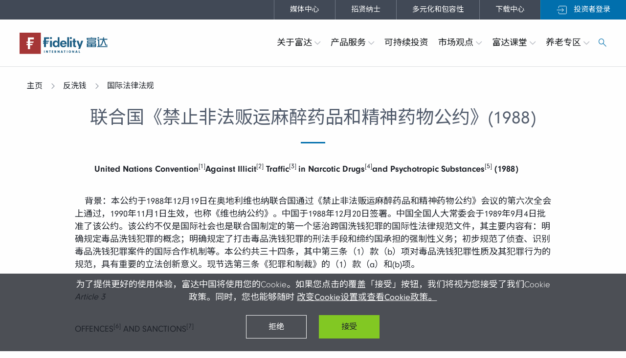

--- FILE ---
content_type: text/html
request_url: https://www.fidelity.com.cn/anti-money-laundering/convention-against-the-sale-of-drugs/
body_size: 15044
content:





<!doctype html>

<html lang="zh-hans">
    <head>
        <title>
            
    
                
                    
                        联合国《禁止非法贩运麻醉药品和精神药物公约》(1988)
                    
                
            

        </title>
        <meta name="viewport" content="width=device-width,initial-scale=1">
        <meta name="description" content="富达基金是外资全资控股的公募基金管理公司。作为跨越半个世纪的全球资产管理巨头，富达践行长期主义和可持续投资的理念。富达在中国，致力于成为广大投资者值得信赖的资管公司。共领时代，富达未来。">
        <meta name="keywords" content="富达基金，富达中国，Fidelity China，富达">

        
            
        
            
        

        
            
        

        
            
                <!-- note: do not change below -->
                <!-- site_meta_tags include -->
                
                    
                
            
        

        
            
        

        

        <meta charset="UTF-8">
        <meta http-equiv="cache-control" content="no-cache" />
        <meta http-equiv="Pragma" content="no-cache" />
        <meta http-equiv="expires" content="0" />
        <meta name="data-api-origin" content=""/>
        <meta name="es-api-origin" content=""/>
        
        
    

        

        


        <!-- Include critical css -->

        <!-- If js isnt supported we load these rather than defer them -->
        <noscript>
            <link rel="preload" type="text/css" href="/static/fil_site_assets/css/vendor.css" rel="stylesheet">
            <link rel="preload" type="text/css" href="/static/fil_site_assets/css/main.css" rel="stylesheet">
        </noscript>

        


    <link href="https://fonts.googleapis.com/css2?family=Noto+Sans+SC:wght@400;500;700&display=swap" rel="stylesheet">




        
            <link rel="icon" type="image/png" sizes="16x16" href="/static/fil_site_assets/images/favicon-16x16.png">
        

        
<link type="text/css" href="/static/css/camc-main.css" rel="stylesheet">
<link type="text/css" href="/static/css/camc-fund.css" rel="stylesheet">
<link type="text/css" href="/static/css/camc-legal.css" rel="stylesheet"> 


    
        <script type="text/javascript" src="/static-extend/analytic-amcPublic.js"></script>
    



        

        <!-- adding sitemap templatetags for customising page priority and other stuff -->
        
        
    
<script>(window.BOOMR_mq=window.BOOMR_mq||[]).push(["addVar",{"rua.upush":"false","rua.cpush":"true","rua.upre":"false","rua.cpre":"false","rua.uprl":"false","rua.cprl":"false","rua.cprf":"false","rua.trans":"SJ-eedcd0bf-8485-4c43-93d0-6422807ed9f6","rua.cook":"false","rua.ims":"false","rua.ufprl":"false","rua.cfprl":"true","rua.isuxp":"false","rua.texp":"norulematch","rua.ceh":"false","rua.ueh":"false","rua.ieh.st":"0"}]);</script>
                              <script>!function(e){var n="https://s.go-mpulse.net/boomerang/";if("False"=="True")e.BOOMR_config=e.BOOMR_config||{},e.BOOMR_config.PageParams=e.BOOMR_config.PageParams||{},e.BOOMR_config.PageParams.pci=!0,n="https://s2.go-mpulse.net/boomerang/";if(window.BOOMR_API_key="AG3T9-4BWXQ-56UWK-TEC7S-DJ79U",function(){function e(){if(!o){var e=document.createElement("script");e.id="boomr-scr-as",e.src=window.BOOMR.url,e.async=!0,i.parentNode.appendChild(e),o=!0}}function t(e){o=!0;var n,t,a,r,d=document,O=window;if(window.BOOMR.snippetMethod=e?"if":"i",t=function(e,n){var t=d.createElement("script");t.id=n||"boomr-if-as",t.src=window.BOOMR.url,BOOMR_lstart=(new Date).getTime(),e=e||d.body,e.appendChild(t)},!window.addEventListener&&window.attachEvent&&navigator.userAgent.match(/MSIE [67]\./))return window.BOOMR.snippetMethod="s",void t(i.parentNode,"boomr-async");a=document.createElement("IFRAME"),a.src="about:blank",a.title="",a.role="presentation",a.loading="eager",r=(a.frameElement||a).style,r.width=0,r.height=0,r.border=0,r.display="none",i.parentNode.appendChild(a);try{O=a.contentWindow,d=O.document.open()}catch(_){n=document.domain,a.src="javascript:var d=document.open();d.domain='"+n+"';void(0);",O=a.contentWindow,d=O.document.open()}if(n)d._boomrl=function(){this.domain=n,t()},d.write("<bo"+"dy onload='document._boomrl();'>");else if(O._boomrl=function(){t()},O.addEventListener)O.addEventListener("load",O._boomrl,!1);else if(O.attachEvent)O.attachEvent("onload",O._boomrl);d.close()}function a(e){window.BOOMR_onload=e&&e.timeStamp||(new Date).getTime()}if(!window.BOOMR||!window.BOOMR.version&&!window.BOOMR.snippetExecuted){window.BOOMR=window.BOOMR||{},window.BOOMR.snippetStart=(new Date).getTime(),window.BOOMR.snippetExecuted=!0,window.BOOMR.snippetVersion=12,window.BOOMR.url=n+"AG3T9-4BWXQ-56UWK-TEC7S-DJ79U";var i=document.currentScript||document.getElementsByTagName("script")[0],o=!1,r=document.createElement("link");if(r.relList&&"function"==typeof r.relList.supports&&r.relList.supports("preload")&&"as"in r)window.BOOMR.snippetMethod="p",r.href=window.BOOMR.url,r.rel="preload",r.as="script",r.addEventListener("load",e),r.addEventListener("error",function(){t(!0)}),setTimeout(function(){if(!o)t(!0)},3e3),BOOMR_lstart=(new Date).getTime(),i.parentNode.appendChild(r);else t(!1);if(window.addEventListener)window.addEventListener("load",a,!1);else if(window.attachEvent)window.attachEvent("onload",a)}}(),"".length>0)if(e&&"performance"in e&&e.performance&&"function"==typeof e.performance.setResourceTimingBufferSize)e.performance.setResourceTimingBufferSize();!function(){if(BOOMR=e.BOOMR||{},BOOMR.plugins=BOOMR.plugins||{},!BOOMR.plugins.AK){var n="true"=="true"?1:0,t="",a="cj2z3bqxhv7oy2l4uhbq-f-8a8d2240f-clientnsv4-s.akamaihd.net",i="false"=="true"?2:1,o={"ak.v":"39","ak.cp":"1510497","ak.ai":parseInt("959436",10),"ak.ol":"0","ak.cr":9,"ak.ipv":4,"ak.proto":"h2","ak.rid":"67ecc44","ak.r":47376,"ak.a2":n,"ak.m":"dsca","ak.n":"essl","ak.bpcip":"18.117.157.0","ak.cport":53940,"ak.gh":"23.200.85.100","ak.quicv":"","ak.tlsv":"tls1.3","ak.0rtt":"","ak.0rtt.ed":"","ak.csrc":"-","ak.acc":"","ak.t":"1769775555","ak.ak":"hOBiQwZUYzCg5VSAfCLimQ==zklQUOfSmDuPzpK2384QujpWopAUix5A5RBs9zhg6LjHmvisruDS9oUSDCot3ZgziQY6TSujskX02eOwzRlC/1QJTTg0PpbvVlmj5dbP2p3x76dQnbUGJzHHMC4ph5+fPRK+ZLBEKxbp7Q5hgKUiMFoiaU1NqRzBmZVaQRBSydUpuH7ZjWuQXKZAI7g7coyNwGYEGPkqU16U1E4RC1SdiUhX+tkBK+UaWlfyvAq9v2QqrWSCr5C7jelKhcIzVDF/B8ULkoa0b+Tb6Rpi7MJicEEwvf7OpUF//r7Og58dyh2T0qoj/Ruc6w6/abfbqev9JXKQfcPTvazjafxQy8m1erotcy0ry6ChZVFTAHLQpzzoJmQUgCXytaJwZ1iiwPAlWiItCo5AU/WiZN+RjQPrH4IoHq+Cb+70UIw7qHoGMIk=","ak.pv":"16","ak.dpoabenc":"","ak.tf":i};if(""!==t)o["ak.ruds"]=t;var r={i:!1,av:function(n){var t="http.initiator";if(n&&(!n[t]||"spa_hard"===n[t]))o["ak.feo"]=void 0!==e.aFeoApplied?1:0,BOOMR.addVar(o)},rv:function(){var e=["ak.bpcip","ak.cport","ak.cr","ak.csrc","ak.gh","ak.ipv","ak.m","ak.n","ak.ol","ak.proto","ak.quicv","ak.tlsv","ak.0rtt","ak.0rtt.ed","ak.r","ak.acc","ak.t","ak.tf"];BOOMR.removeVar(e)}};BOOMR.plugins.AK={akVars:o,akDNSPreFetchDomain:a,init:function(){if(!r.i){var e=BOOMR.subscribe;e("before_beacon",r.av,null,null),e("onbeacon",r.rv,null,null),r.i=!0}return this},is_complete:function(){return!0}}}}()}(window);</script></head>

    <body class="">
        
    <link type="text/css" href="/static/fil_site_assets/css/vendor.css?version=1765780239417" rel="stylesheet">
    <link type="text/css" href="/static/fil_site_assets/css/main.css?version=1765780239417" rel="stylesheet">

        <script type="text/javascript">
            var countryCode = "cn";
            var countryType = "gwi";
        </script>
        
          <!-- apparently this should never be enclosed in block tags (pg 47) -->

        <!-- browser warning message here -->
        



        <!-- header items go here -->
        
        <!-- note: removing the <main> tag or changing its class will break the TabsPlugin -->
        
    
    <div id="body-container" class="grid-x eu camc china-amc">
        <main class="convention-against-the-sale-of-drugs cell auto">
			




<header class="global-section" id="globalSection" data-toggler=".revealed" >
    <div class="grid-x">
        <div class="small-12 large-3 wayfinding-text-left ">
            
            
            
            
        </div>

        <div class="cell small-12 large-12 text-right wfb-nav small-order-1 medium-order-1 large-order-2">
            
                

<a href="/media_center/"
   class="link"
   target="_self"
   
   
>媒体中心</a>

            
            
                

<a href="/careers/"
   class="link"
   target="_self"
   
   
>招贤纳士</a>

            
            
                

<a href="https://www.fidelityinternational.com/diversity-equity-and-inclusion/"
   class="link"
   target="_self"
   
   
>多元化和包容性</a>

            
            
                

<a href="/download-center/"
   class="link"
   target="_self"
   
   
>下载中心</a>

            


            

            



            





            <a id="public-login"
                class="public login bg-blue"
                href="javascript:void(0);">
                <span class="fil-icon-login">
                </span>
                投资者登录
                <div class="tooltips-box">
                    <span class="tooltips-content">
                        <p class="tooltip__content">
                            继续操作将离开富达基金中国官网主页，跳转至投资人平台。该平台由富达基金外包服务机构招商证券提供技术支持，平台数据准确性由富达基金负责，富达基金拥有最终解释权。
                        </p>
                        <p class="tooltip__button">
                            <button class="button secondary" id="confirmTooltips"
                                onclick="window.open('https://tginvestor.cmschina.com')">确定</button>
                            <button class="button tertiary" id="cancelTooltips">取消</button>
                        </p>
                    </span>
                    <span class="tooltips-arrow"></span>
                    <span class="tooltips-arrow-after"></span>
                </div>
            </a>

            <!-- render modal -->
            
            
        </div>
    </div>
</header>

<section class="fil-cookie-policy hidden">
	<div class="grid-container">
		<div class="grid-x align-center">
			<div class="grid-x large-10 medium-10 align-center">
				<div class="cell text-center">
					<p class="cookie-description">为了提供更好的使用体验，富达中国将使用您的Cookie。如果您点击的覆盖「接受」按钮，我们将视为您接受了我们Cookie政策。同时，您也能够随时
						<a target="" href="/cookie-privacy/">改变Cookie设置或查看Cookie政策。</a>
					</p>
					<div class="buttons">
						<button class="button reject button--reject">拒绝</button>
						<button class="button primary button--accept">接受</button>
					</div>
				</div>
			</div>
		</div>
	</div>
</section>

            


<a href="#main-content" title="Skip header" aria-label="Skip header" class="skip-header-link">Skip Header</a>

<div class="header-wrapper">
    <header class="fil-header main-header">
        <div class="nav-bar wfb-nav grid-x
                    ">
            <div class="logo-container cell auto large-2">
                

<div class="fil-header__logo-container">
    <a href="/" class="fil-header__logo fil-header__logo--fil show-for-large">
        
<svg width="180" height="55" class="logo">
    <image xmlns:xlink="http://www.w3.org/1999/xlink" xlink:href="/static/img/fil-logo-zh.svg"
        src="/static/img/fil-logo-zh.svg" width="180" height="55" alt="Fil Logo"></image>
</svg>

    </a>
    <a href="/" class="fil-header__logo fil-header__logo--fil hide-for-large">
        <img src="/static/fil_site_assets/images/f-logo-mobile.png" class="logo" alt="logo"/>
    </a>

    
</div>
            </div>
                <div class="camc-login menu-toggle-login cell hide-for-large ">
                    <span class="fil-icon fil-icon-login"></span>
                    <span>投资者登录</span>

                </div>
                <div class="medium-tooltips-box">
                    <span class="tooltips-content">
                        <p class="tooltip__content">
                            继续操作将离开富达基金中国官网主页，跳转至投资人平台。该平台由富达基金外包服务机构招商证券提供技术支持，平台数据准确性由富达基金负责，富达基金拥有最终解释权。
                        </p>
                        <p class="tooltip__button"> 
                            <button class="button secondary" id="confirmTooltips" onclick="window.open('https://tginvestor.cmschina.com')">确定</button>
                            <button class="button tertiary" id="cancelMediumTooltips">取消</button>
                        </p>
                    </span>
                    <span class="tooltips-arrow"></span>
                    <span class="tooltips-arrow-after"></span>
                </div>
            
                <div class="menu-toggle cell hide-for-large" style="text-align: center;">
                    <div class="menu-closed">
                        <span class="fil-icon fil-icon-menu-burger"></span>
                        <span>菜单</span>
                    </div>
                    <div class="menu-open">
                        <span class="fil-icon fil-icon-cross-regular"></span>
                        <span>关闭</span>
                    </div>
                </div>
            

            <div class="main-menu cell small-12 medium-12 large-10">
                
                    
<div class="menu grid-x align-right">
    
    
        <div class="cell shrink tier-one-wrapper">
            <a class="tier-one None ancestor"
                href="javascript:void(0);"
                
            >
                主页
                
                    <span class="show-for-large fil-icon fil-icon-chevron-d-regular"></span>
                
            </a>
            
                <div class="megamenu grid-container">
                    <div class="grid-x">
                        <div class="cell show-for-large large-3 meta">
                            <h3>主页</h3>
                        </div>
                        <div class="cell small-12 large-9 tier-two-wrapper">
                            
                                
                                    <div class="tier-two grid-x hide-for-large">
                                        <div class="cell small-12 category">
                                            <a href="javascript:void(0);"
                                            class="category-header hide-for-large"
                                            
                                            >
                                                反洗钱
                                            </a>  
                                        </div>
                                    </div>
                                
                            
                                
                                    <div class="tier-two grid-x hide-for-large">
                                        <div class="cell small-12 category">
                                            <a href="javascript:void(0);"
                                            class="category-header hide-for-large"
                                            
                                            >
                                                治理商业贿赂
                                            </a>  
                                        </div>
                                    </div>
                                
                            
                                
                                    <div class="tier-two grid-x hide-for-large">
                                        <div class="cell small-12 category">
                                            <a href="/risk-warning/"
                                            class="category-header hide-for-large"
                                             
                                                target="_self"
                                            
                                            >
                                                风险提示
                                            </a>  
                                        </div>
                                    </div>
                                
                            
                                
                                    <div class="tier-two grid-x hide-for-large">
                                        <div class="cell small-12 category">
                                            <a href="/investor-information/"
                                            class="category-header hide-for-large"
                                             
                                                target="_self"
                                            
                                            >
                                                投资者权益须知
                                            </a>  
                                        </div>
                                    </div>
                                
                            
                                
                                    <div class="tier-two grid-x hide-for-large">
                                        <div class="cell small-12 category">
                                            <a href="/careers/"
                                            class="category-header hide-for-large"
                                             
                                                target="_self"
                                            
                                            >
                                                招贤纳士
                                            </a>  
                                        </div>
                                    </div>
                                
                            
                                
                                    <div class="tier-two grid-x hide-for-large">
                                        <div class="cell small-12 category">
                                            <a href="/equity-traders/"
                                            class="category-header hide-for-large"
                                             
                                                target="_self"
                                            
                                            >
                                                私募资产管理业务从业人员公示
                                            </a>  
                                        </div>
                                    </div>
                                
                            
                                
                                    <div class="tier-two grid-x hide-for-large">
                                        <div class="cell small-12 category">
                                            <a href="/fixed-income-personnel/"
                                            class="category-header hide-for-large"
                                             
                                                target="_self"
                                            
                                            >
                                                债券交易相关人员公示
                                            </a>  
                                        </div>
                                    </div>
                                
                            
                                
                                    <div class="tier-two grid-x hide-for-large">
                                        <div class="cell small-12 category">
                                            <a href="/practitioner-qualification/"
                                            class="category-header hide-for-large"
                                             
                                                target="_self"
                                            
                                            >
                                                销售人员从业资格公示
                                            </a>  
                                        </div>
                                    </div>
                                
                            
                                
                                    <div class="tier-two grid-x hide-for-large">
                                        <div class="cell small-12 category">
                                            <a href="/senior-management-info-disclosure/"
                                            class="category-header hide-for-large"
                                             
                                                target="_self"
                                            
                                            >
                                                董监高及分支机构负责人公示
                                            </a>  
                                        </div>
                                    </div>
                                
                            
                                
                                    <div class="tier-two grid-x hide-for-large">
                                        <div class="cell small-12 category">
                                            <a href="/investor-product-risk-classification-and-matching/"
                                            class="category-header hide-for-large"
                                             
                                                target="_self"
                                            
                                            >
                                                投资者/产品风险等级分类与匹配
                                            </a>  
                                        </div>
                                    </div>
                                
                            
                                
                                    <div class="tier-two grid-x hide-for-large">
                                        <div class="cell small-12 category">
                                            <a href="/personal-privacy-statement/"
                                            class="category-header hide-for-large"
                                             
                                                target="_self"
                                            
                                            >
                                                个人隐私声明
                                            </a>  
                                        </div>
                                    </div>
                                
                            
                                
                                    <div class="tier-two grid-x hide-for-large">
                                        <div class="cell small-12 category">
                                            <a href="/terms-and-conditions/"
                                            class="category-header hide-for-large"
                                             
                                                target="_self"
                                            
                                            >
                                                使用条款
                                            </a>  
                                        </div>
                                    </div>
                                
                            
                                
                                    <div class="tier-two grid-x hide-for-large">
                                        <div class="cell small-12 category">
                                            <a href="javascript:void(0);"
                                            class="category-header hide-for-large"
                                            
                                            >
                                                网络使用安全须知
                                            </a>  
                                        </div>
                                    </div>
                                
                            
                                
                                    <div class="tier-two grid-x hide-for-large">
                                        <div class="cell small-12 category">
                                            <a href="/data-privacy/"
                                            class="category-header hide-for-large"
                                             
                                                target="_self"
                                            
                                            >
                                                个人信息使用和保护告知事项
                                            </a>  
                                        </div>
                                    </div>
                                
                            
                                
                                    <div class="tier-two grid-x hide-for-large">
                                        <div class="cell small-12 category">
                                            <a href="/cookie-privacy/"
                                            class="category-header hide-for-large"
                                             
                                                target="_self"
                                            
                                            >
                                                Cookie政策
                                            </a>  
                                        </div>
                                    </div>
                                
                            
                                
                                    <div class="tier-two grid-x hide-for-large">
                                        <div class="cell small-12 category">
                                            <a href="/media_center/"
                                            class="category-header hide-for-large"
                                             
                                                target="_self"
                                            
                                            >
                                                媒体中心
                                            </a>  
                                        </div>
                                    </div>
                                
                            
                                
                                    <div class="tier-two grid-x hide-for-large">
                                        <div class="cell small-12 category">
                                            <a href="/download-center/"
                                            class="category-header hide-for-large"
                                             
                                                target="_self"
                                            
                                            >
                                                下载中心
                                            </a>  
                                        </div>
                                    </div>
                                
                            
                                
                                    <div class="tier-two grid-x hide-for-large">
                                        <div class="cell small-12 category">
                                            <a href="/complaint-policy/"
                                            class="category-header hide-for-large"
                                             
                                                target="_self"
                                            
                                            >
                                                投诉建议
                                            </a>  
                                        </div>
                                    </div>
                                
                            
                                
                                    <div class="tier-two grid-x hide-for-large">
                                        <div class="cell small-12 category">
                                            <a href="/information-disclosure/"
                                            class="category-header hide-for-large"
                                             
                                                target="_self"
                                            
                                            >
                                                信息披露
                                            </a>  
                                        </div>
                                    </div>
                                
                            
                            <div class="tier-two grid-x hide">
                                <div class="cell small-12 category">
                                    <a href="/" class="category-header hide-for-large">主页 Overview</a>
                                </div>
                            </div>
                            <div>
                                
<div class="tier-two grid-x">
    
    <div class="cell small-12 large-auto category">
        
        <div class="category-body">
            <a href="javascript:void(0);" title="Go back" aria-label="Go back" class="category-body-return hide-for-large">
                <span class="fil-icon fil-icon-arrow-l-light"></span>返回
            </a>
            <h6 class="category-header hide-for-large">反洗钱</h6>
            <hr class="show-for-large">
            
                
                    <a href=" /anti-money-laundering/aml-law/"
                        class="tier-three-link "
                        
                            target="_self"
                        
                    >
                        国内法律法规
                    </a>
                    
                
            
                
                    <a href=" /anti-money-laundering/anti-terrorism/"
                        class="tier-three-link "
                        
                            target="_self"
                        
                    >
                        国内法律法规
                    </a>
                    
                
            
                
                    <a href=" /anti-money-laundering/legal-advice/"
                        class="tier-three-link "
                        
                            target="_self"
                        
                    >
                        国内法律法规
                    </a>
                    
                
            
                
                    <a href=" /anti-money-laundering/aml-regulation/"
                        class="tier-three-link "
                        
                            target="_self"
                        
                    >
                        国内法律法规
                    </a>
                    
                
            
                
                    <a href=" /anti-money-laundering/client-info-management/"
                        class="tier-three-link "
                        
                            target="_self"
                        
                    >
                        国内法律法规
                    </a>
                    
                
            
                
                    <a href=" /anti-money-laundering/suspicious-transaction-management/"
                        class="tier-three-link "
                        
                            target="_self"
                        
                    >
                        国内法律法规
                    </a>
                    
                
            
                
                    <a href=" /anti-money-laundering/suspicious-report-management/"
                        class="tier-three-link "
                        
                            target="_self"
                        
                    >
                        国内法律法规
                    </a>
                    
                
            
                
                    <a href=" /anti-money-laundering/pbc-notice-on-aml/"
                        class="tier-three-link "
                        
                            target="_self"
                        
                    >
                        国内法律法规
                    </a>
                    
                
            
                
                    <a href=" /anti-money-laundering/aml-implementing-measures/"
                        class="tier-three-link "
                        
                            target="_self"
                        
                    >
                        国内法律法规
                    </a>
                    
                
            
                
                    <a href=" /anti-money-laundering/fatf-recommendations/"
                        class="tier-three-link "
                        
                            target="_self"
                        
                    >
                        国际法律法规
                    </a>
                    
                
            
                
                    <a href=" /anti-money-laundering/9-special-advice/"
                        class="tier-three-link "
                        
                            target="_self"
                        
                    >
                        国际法律法规
                    </a>
                    
                
            
                
                    <a href=" /anti-money-laundering/uncac/"
                        class="tier-three-link "
                        
                            target="_self"
                        
                    >
                        国际法律法规
                    </a>
                    
                
            
                
                    <a href=" /anti-money-laundering/aml-instruction/"
                        class="tier-three-link "
                        
                            target="_self"
                        
                    >
                        国际法律法规
                    </a>
                    
                
            
                
                    <a href=" /anti-money-laundering/convention-against-crime/"
                        class="tier-three-link "
                        
                            target="_self"
                        
                    >
                        国际法律法规
                    </a>
                    
                
            
                
                    <a href=" /anti-money-laundering/council-decision-of-exchanging-information/"
                        class="tier-three-link "
                        
                            target="_self"
                        
                    >
                        国际法律法规
                    </a>
                    
                
            
                
                    <a href=" /anti-money-laundering/model-legislation-of-crime/"
                        class="tier-three-link "
                        
                            target="_self"
                        
                    >
                        国际法律法规
                    </a>
                    
                
            
                
                    <a href=" /anti-money-laundering/prevention-of-money-laundering/"
                        class="tier-three-link "
                        
                            target="_self"
                        
                    >
                        国际法律法规
                    </a>
                    
                
            
                
                    <a href=" /anti-money-laundering/convention-against-the-sale-of-drugs/"
                        class="tier-three-link "
                        
                            target="_self"
                        
                    >
                        国际法律法规
                    </a>
                    
                
            
                
                    <a href=" /anti-money-laundering/international-convention-for-the-suppression-of-financing/"
                        class="tier-three-link "
                        
                            target="_self"
                        
                    >
                        国际法律法规
                    </a>
                    
                
            
                
                    <a href=" /anti-money-laundering/FATF-update-high-risk-and-monitored-countries-or-regions/"
                        class="tier-three-link "
                        
                            target="_self"
                        
                    >
                        国际法律法规
                    </a>
                    
                
            
                
                    <a href=" /anti-money-laundering/criminal-law/"
                        class="tier-three-link "
                        
                            target="_self"
                        
                    >
                        国内法律法规
                    </a>
                    
                
            
                
                    <a href=" /anti-money-laundering/clean-government-rule/"
                        class="tier-three-link "
                        
                            target="_self"
                        
                    >
                        反洗钱联系方式
                    </a>
                    
                
            
                
                    <a href=" /anti-money-laundering/guidance-on-self-assessment-of-money-laundering-and-terrorist-financing-risks/"
                        class="tier-three-link "
                        
                            target="_self"
                        
                    >
                        国内法律法规
                    </a>
                    
                
            
                
                    <a href=" /anti-money-laundering/measures-for-supervision-and-administration-of-anti-money-laundering-and-anti-terrorist/"
                        class="tier-three-link "
                        
                            target="_self"
                        
                    >
                        国内法律法规
                    </a>
                    
                
            
                
                    <a href=" /anti-money-laundering/measures-for-the-management-of-customer-due-diligence-and-id-data-and-transaction-records/"
                        class="tier-three-link "
                        
                            target="_self"
                        
                    >
                        国内法律法规
                    </a>
                    
                
            
                
                    <a href=" /anti-money-laundering/guidelines-for-identifying-beneficial-owners-of-financial-institution-clients/"
                        class="tier-three-link "
                        
                            target="_self"
                        
                    >
                        国内法律法规
                    </a>
                    
                
            
                
                    <a href=" /anti-money-laundering/pboc-decision-on-amending-and-repealing-certain-regulations/"
                        class="tier-three-link "
                        
                            target="_self"
                        
                    >
                        国内法律法规
                    </a>
                    
                
            
                
                    <a href=" /anti-money-laundering/peoples-bank-of-china-shanghai-headquarters-aml-conference-2023/"
                        class="tier-three-link "
                        
                            target="_self"
                        
                    >
                        反洗钱动态、宣传材料及相关链接
                    </a>
                    
                
            
                
                    <a href=" /anti-money-laundering/3-year-plan-for-combating-and-controlling-money-laundering-crimes/"
                        class="tier-three-link "
                        
                            target="_self"
                        
                    >
                        反洗钱动态、宣传材料及相关链接
                    </a>
                    
                
            
                
                    <a href=" /anti-money-laundering/how-to-stay-away-from-money-laundering/"
                        class="tier-three-link "
                        
                            target="_self"
                        
                    >
                        反洗钱动态、宣传材料及相关链接
                    </a>
                    
                
            
                
                    <a href=" /anti-money-laundering/shanghai-joint-conference-on-anti-money-laundering-2023/"
                        class="tier-three-link "
                        
                            target="_self"
                        
                    >
                        反洗钱动态、宣传材料及相关链接
                    </a>
                    
                
            
                
                    <a href=" /anti-money-laundering/the-shanghai-headquarters-of-the-peoples-bank-of-china-held-the-2024-shanghai-aml-work-conference/"
                        class="tier-three-link "
                        
                            target="_self"
                        
                    >
                        反洗钱动态、宣传材料及相关链接
                    </a>
                    
                
            
                
                    <a href=" /anti-money-laundering/be-alert-to-ai-fraud-and-guard-the-wallet/"
                        class="tier-three-link "
                        
                            target="_self"
                        
                    >
                        反洗钱动态、宣传材料及相关链接
                    </a>
                    
                
            
                
                    <a href=" /crack-down-on-money-laundering-crimes-and-safeguard-economic-security/"
                        class="tier-three-link "
                        
                            target="_self"
                        
                    >
                        反洗钱动态、宣传材料及相关链接
                    </a>
                    
                
            
                
                    <a href=" /anti-money-laundering/keep-the-pension-money-happy-old-age/"
                        class="tier-three-link "
                        
                            target="_self"
                        
                    >
                        反洗钱动态、宣传材料及相关链接
                    </a>
                    
                
            
                
                    <a href=" /anti-money-laundering/curb-money-laundering-crimes-and-safeguard-legitimate-rights-and-interests/"
                        class="tier-three-link "
                        
                            target="_self"
                        
                    >
                        反洗钱动态、宣传材料及相关链接
                    </a>
                    
                
            
                
                    <a href=" /anti-money-laundering/fatf-interpretation-of-the-fifth-round-of-international-anti-money-laundering-assessment-procedures/"
                        class="tier-three-link "
                        
                            target="_self"
                        
                    >
                        反洗钱动态、宣传材料及相关链接
                    </a>
                    
                
            
                
                    <a href=" /anti-money-laundering/money-that-cant-be-laundered-crime-that-cant-be-escaped/"
                        class="tier-three-link "
                        
                            target="_self"
                        
                    >
                        反洗钱动态、宣传材料及相关链接
                    </a>
                    
                
            
                
                    <a href=" /anti-money-laundering/prevent-money-laundering-activities-build-a-barrier-to-maintain-financial-order/"
                        class="tier-three-link "
                        
                            target="_self"
                        
                    >
                        反洗钱动态、宣传材料及相关链接
                    </a>
                    
                
            
                
                    <a href=" /anti-money-laundering/support-anti-money-laundering-efforts-and-complete-the-information-by-01nov25/"
                        class="tier-three-link "
                        
                            target="_self"
                        
                    >
                        反洗钱动态、宣传材料及相关链接
                    </a>
                    
                
            
                
                    <a href=" /anti-money-laundering/dont-be-a-criminal-tool-these-typical-cases-help-you-understand-the-crime-of-concealment/"
                        class="tier-three-link "
                        
                            target="_self"
                        
                    >
                        反洗钱动态、宣传材料及相关链接
                    </a>
                    
                
            
        </div>
    </div>

    <div class="cell small-12 large-auto category">
        
        <div class="category-body">
            <a href="javascript:void(0);" title="Go back" aria-label="Go back" class="category-body-return hide-for-large">
                <span class="fil-icon fil-icon-arrow-l-light"></span>返回
            </a>
            <h6 class="category-header hide-for-large">治理商业贿赂</h6>
            <hr class="show-for-large">
            
                
                    <a href=" /combat-bribery-in-business/clean-practice-regulations/"
                        class="tier-three-link "
                        
                            target="_self"
                        
                    >
                        证券期货经营机构及其工作人员廉洁从业规定
                    </a>
                    
                
            
                
                    <a href=" /combat-bribery-in-business/anti-unfair-competition-law/"
                        class="tier-three-link "
                        
                            target="_self"
                        
                    >
                        中华人民共和国反不正当竞争法(2019修正)
                    </a>
                    
                
            
        </div>
    </div>

    <div class="cell small-12 large-auto category">
        
        <div class="category-body">
            <a href="javascript:void(0);" title="Go back" aria-label="Go back" class="category-body-return hide-for-large">
                <span class="fil-icon fil-icon-arrow-l-light"></span>返回
            </a>
            <h6 class="category-header hide-for-large">风险提示</h6>
            <hr class="show-for-large">
            
        </div>
    </div>

    <div class="cell small-12 large-auto category">
        
        <div class="category-body">
            <a href="javascript:void(0);" title="Go back" aria-label="Go back" class="category-body-return hide-for-large">
                <span class="fil-icon fil-icon-arrow-l-light"></span>返回
            </a>
            <h6 class="category-header hide-for-large">投资者权益须知</h6>
            <hr class="show-for-large">
            
        </div>
    </div>

    <div class="cell small-12 large-auto category">
        
        <div class="category-body">
            <a href="javascript:void(0);" title="Go back" aria-label="Go back" class="category-body-return hide-for-large">
                <span class="fil-icon fil-icon-arrow-l-light"></span>返回
            </a>
            <h6 class="category-header hide-for-large">招贤纳士</h6>
            <hr class="show-for-large">
            
        </div>
    </div>

    <div class="cell small-12 large-auto category">
        
        <div class="category-body">
            <a href="javascript:void(0);" title="Go back" aria-label="Go back" class="category-body-return hide-for-large">
                <span class="fil-icon fil-icon-arrow-l-light"></span>返回
            </a>
            <h6 class="category-header hide-for-large">私募资产管理业务从业人员公示</h6>
            <hr class="show-for-large">
            
        </div>
    </div>

    <div class="cell small-12 large-auto category">
        
        <div class="category-body">
            <a href="javascript:void(0);" title="Go back" aria-label="Go back" class="category-body-return hide-for-large">
                <span class="fil-icon fil-icon-arrow-l-light"></span>返回
            </a>
            <h6 class="category-header hide-for-large">债券交易相关人员公示</h6>
            <hr class="show-for-large">
            
        </div>
    </div>

    <div class="cell small-12 large-auto category">
        
        <div class="category-body">
            <a href="javascript:void(0);" title="Go back" aria-label="Go back" class="category-body-return hide-for-large">
                <span class="fil-icon fil-icon-arrow-l-light"></span>返回
            </a>
            <h6 class="category-header hide-for-large">销售人员从业资格公示</h6>
            <hr class="show-for-large">
            
        </div>
    </div>

    <div class="cell small-12 large-auto category">
        
        <div class="category-body">
            <a href="javascript:void(0);" title="Go back" aria-label="Go back" class="category-body-return hide-for-large">
                <span class="fil-icon fil-icon-arrow-l-light"></span>返回
            </a>
            <h6 class="category-header hide-for-large">董监高及分支机构负责人公示</h6>
            <hr class="show-for-large">
            
        </div>
    </div>

    <div class="cell small-12 large-auto category">
        
        <div class="category-body">
            <a href="javascript:void(0);" title="Go back" aria-label="Go back" class="category-body-return hide-for-large">
                <span class="fil-icon fil-icon-arrow-l-light"></span>返回
            </a>
            <h6 class="category-header hide-for-large">投资者/产品风险等级分类与匹配</h6>
            <hr class="show-for-large">
            
        </div>
    </div>

    <div class="cell small-12 large-auto category">
        
        <div class="category-body">
            <a href="javascript:void(0);" title="Go back" aria-label="Go back" class="category-body-return hide-for-large">
                <span class="fil-icon fil-icon-arrow-l-light"></span>返回
            </a>
            <h6 class="category-header hide-for-large">个人隐私声明</h6>
            <hr class="show-for-large">
            
        </div>
    </div>

    <div class="cell small-12 large-auto category">
        
        <div class="category-body">
            <a href="javascript:void(0);" title="Go back" aria-label="Go back" class="category-body-return hide-for-large">
                <span class="fil-icon fil-icon-arrow-l-light"></span>返回
            </a>
            <h6 class="category-header hide-for-large">使用条款</h6>
            <hr class="show-for-large">
            
        </div>
    </div>

    <div class="cell small-12 large-auto category">
        
        <div class="category-body">
            <a href="javascript:void(0);" title="Go back" aria-label="Go back" class="category-body-return hide-for-large">
                <span class="fil-icon fil-icon-arrow-l-light"></span>返回
            </a>
            <h6 class="category-header hide-for-large">网络使用安全须知</h6>
            <hr class="show-for-large">
            
                
                    <a href=" /online-security/suspicious-email-and-phone-calls/"
                        class="tier-three-link "
                        
                            target="_self"
                        
                    >
                        可疑的电子邮件与电话
                    </a>
                    
                
            
                
                    <a href=" /online-security/investment-scams/"
                        class="tier-three-link "
                        
                            target="_self"
                        
                    >
                        投资诈骗
                    </a>
                    
                
            
                
                    <a href=" /online-security/pension-fraud/"
                        class="tier-three-link "
                        
                            target="_self"
                        
                    >
                        退休金诈骗
                    </a>
                    
                
            
                
                    <a href=" /online-security/financial-abuse/"
                        class="tier-three-link "
                        
                            target="_self"
                        
                    >
                        财务滥用
                    </a>
                    
                
            
                
                    <a href=" /online-security/identity-theft/"
                        class="tier-three-link "
                        
                            target="_self"
                        
                    >
                        身份盗用
                    </a>
                    
                
            
                
                    <a href=" /online-security/deepfakes/"
                        class="tier-three-link "
                        
                            target="_self"
                        
                    >
                        深度伪造技术
                    </a>
                    
                
            
        </div>
    </div>

    <div class="cell small-12 large-auto category">
        
        <div class="category-body">
            <a href="javascript:void(0);" title="Go back" aria-label="Go back" class="category-body-return hide-for-large">
                <span class="fil-icon fil-icon-arrow-l-light"></span>返回
            </a>
            <h6 class="category-header hide-for-large">个人信息使用和保护告知事项</h6>
            <hr class="show-for-large">
            
        </div>
    </div>

    <div class="cell small-12 large-auto category">
        
        <div class="category-body">
            <a href="javascript:void(0);" title="Go back" aria-label="Go back" class="category-body-return hide-for-large">
                <span class="fil-icon fil-icon-arrow-l-light"></span>返回
            </a>
            <h6 class="category-header hide-for-large">Cookie政策</h6>
            <hr class="show-for-large">
            
        </div>
    </div>

    <div class="cell small-12 large-auto category">
        
        <div class="category-body">
            <a href="javascript:void(0);" title="Go back" aria-label="Go back" class="category-body-return hide-for-large">
                <span class="fil-icon fil-icon-arrow-l-light"></span>返回
            </a>
            <h6 class="category-header hide-for-large">媒体中心</h6>
            <hr class="show-for-large">
            
        </div>
    </div>

    <div class="cell small-12 large-auto category">
        
        <div class="category-body">
            <a href="javascript:void(0);" title="Go back" aria-label="Go back" class="category-body-return hide-for-large">
                <span class="fil-icon fil-icon-arrow-l-light"></span>返回
            </a>
            <h6 class="category-header hide-for-large">下载中心</h6>
            <hr class="show-for-large">
            
        </div>
    </div>

    <div class="cell small-12 large-auto category">
        
        <div class="category-body">
            <a href="javascript:void(0);" title="Go back" aria-label="Go back" class="category-body-return hide-for-large">
                <span class="fil-icon fil-icon-arrow-l-light"></span>返回
            </a>
            <h6 class="category-header hide-for-large">投诉建议</h6>
            <hr class="show-for-large">
            
        </div>
    </div>

    <div class="cell small-12 large-auto category">
        
        <div class="category-body">
            <a href="javascript:void(0);" title="Go back" aria-label="Go back" class="category-body-return hide-for-large">
                <span class="fil-icon fil-icon-arrow-l-light"></span>返回
            </a>
            <h6 class="category-header hide-for-large">信息披露</h6>
            <hr class="show-for-large">
            
        </div>
    </div>

</div>

                            </div>
                            <div class="cell small-12 overview-link hide">
                                <hr class="show-for-large">
                                <a href="/"><img src="/static/fil_site_assets/images/iconoverviewblue500.png" class="overview-icon" alt="overview icon"/> Overview</a>
                            </div>
                        </div>
                    </div>
                </div>
            
            <div class="backdrop"></div>
            <a href="javascript:void(0);" class="close-megamenu"><span class="fil-icon fil-icon-cross-light"></span></a>
        </div>
    
        <div class="cell shrink tier-one-wrapper">
            <a class="tier-one None"
                href="javascript:void(0);"
                
            >
                关于富达
                
                    <span class="show-for-large fil-icon fil-icon-chevron-d-regular"></span>
                
            </a>
            
                <div class="megamenu grid-container">
                    <div class="grid-x">
                        <div class="cell show-for-large large-3 meta">
                            <h3>关于富达</h3>
                        </div>
                        <div class="cell small-12 large-9 tier-two-wrapper">
                            
                                
                                    <div class="tier-two grid-x hide-for-large">
                                        <div class="cell small-12 category">
                                            <a href="/about-us/our-china-business/"
                                            class="category-header hide-for-large"
                                             
                                                target="_self"
                                            
                                            >
                                                富达中国
                                            </a>  
                                        </div>
                                    </div>
                                
                            
                                
                                    <div class="tier-two grid-x hide-for-large">
                                        <div class="cell small-12 category">
                                            <a href="/about-us/our-business/"
                                            class="category-header hide-for-large"
                                             
                                                target="_self"
                                            
                                            >
                                                富达国际
                                            </a>  
                                        </div>
                                    </div>
                                
                            
                                
                                    <div class="tier-two grid-x hide-for-large">
                                        <div class="cell small-12 category">
                                            <a href="/about-us/our-history/"
                                            class="category-header hide-for-large"
                                             
                                                target="_self"
                                            
                                            >
                                                富达历史
                                            </a>  
                                        </div>
                                    </div>
                                
                            
                                
                                    <div class="tier-two grid-x hide-for-large">
                                        <div class="cell small-12 category">
                                            <a href="/about-us/our-people/"
                                            class="category-header hide-for-large"
                                             
                                                target="_self"
                                            
                                            >
                                                全球团队
                                            </a>  
                                        </div>
                                    </div>
                                
                            
                                
                                    <div class="tier-two grid-x hide-for-large">
                                        <div class="cell small-12 category">
                                            <a href="/about-us/investment-capabilities/"
                                            class="category-header hide-for-large"
                                             
                                                target="_self"
                                            
                                            >
                                                投资能力
                                            </a>  
                                        </div>
                                    </div>
                                
                            
                                
                                    <div class="tier-two grid-x hide-for-large">
                                        <div class="cell small-12 category">
                                            <a href="/about-us/corporate-social-responsibility/"
                                            class="category-header hide-for-large"
                                             
                                                target="_self"
                                            
                                            >
                                                社会责任
                                            </a>  
                                        </div>
                                    </div>
                                
                            
                            <div class="tier-two grid-x hide">
                                <div class="cell small-12 category">
                                    <a href="/about-us/" class="category-header hide-for-large">关于富达 Overview</a>
                                </div>
                            </div>
                            <div>
                                
<div class="tier-two grid-x">
    
    <div class="cell small-12 large-auto category">
        
            
        
        <div class="category-body">
            <a href="javascript:void(0);" title="Go back" aria-label="Go back" class="category-body-return hide-for-large">
                <span class="fil-icon fil-icon-arrow-l-light"></span>返回
            </a>
            <h6 class="category-header hide-for-large">-</h6>
            <hr class="show-for-large">
            
                
                    <a href=" /about-us/our-china-business/"
                        class="tier-three-link "
                        
                            target="_self"
                        
                    >
                        富达中国
                    </a>
                    
                
            
                
                    <a href=" /about-us/our-business/"
                        class="tier-three-link "
                        
                            target="_self"
                        
                    >
                        富达国际
                    </a>
                    
                
            
                
                    <a href=" /about-us/our-history/"
                        class="tier-three-link "
                        
                            target="_self"
                        
                    >
                        富达历史
                    </a>
                    
                
            
                
                    <a href=" /about-us/our-people/"
                        class="tier-three-link "
                        
                            target="_self"
                        
                    >
                        全球团队
                    </a>
                    
                
            
                
                    <a href=" /about-us/investment-capabilities/"
                        class="tier-three-link "
                        
                            target="_self"
                        
                    >
                        投资能力
                    </a>
                    
                
            
                
                    <a href=" /about-us/corporate-social-responsibility/"
                        class="tier-three-link "
                        
                            target="_self"
                        
                    >
                        社会责任
                    </a>
                    
                
            
        </div>
    </div>

</div>

                            </div>
                            <div class="cell small-12 overview-link hide">
                                <hr class="show-for-large">
                                <a href="/about-us/"><img src="/static/fil_site_assets/images/iconoverviewblue500.png" class="overview-icon" alt="overview icon"/> Overview</a>
                            </div>
                        </div>
                    </div>
                </div>
            
            <div class="backdrop"></div>
            <a href="javascript:void(0);" class="close-megamenu"><span class="fil-icon fil-icon-cross-light"></span></a>
        </div>
    
        <div class="cell shrink tier-one-wrapper">
            <a class="tier-one None"
                href="javascript:void(0);"
                
            >
                产品服务
                
                    <span class="show-for-large fil-icon fil-icon-chevron-d-regular"></span>
                
            </a>
            
                <div class="megamenu grid-container">
                    <div class="grid-x">
                        <div class="cell show-for-large large-3 meta">
                            <h3>产品服务</h3>
                        </div>
                        <div class="cell small-12 large-9 tier-two-wrapper">
                            
                                
                                    <div class="tier-two grid-x hide-for-large">
                                        <div class="cell small-12 category">
                                            <a href="/solutions/mutual-funds/"
                                            class="category-header hide-for-large"
                                             
                                                target="_self"
                                            
                                            >
                                                公募基金
                                            </a>  
                                        </div>
                                    </div>
                                
                            
                                
                                    <div class="tier-two grid-x hide-for-large">
                                        <div class="cell small-12 category">
                                            <a href="/solutions/separately-managed-accounts/"
                                            class="category-header hide-for-large"
                                             
                                                target="_self"
                                            
                                            >
                                                专户业务
                                            </a>  
                                        </div>
                                    </div>
                                
                            
                            <div class="tier-two grid-x hide">
                                <div class="cell small-12 category">
                                    <a href="/solutions/" class="category-header hide-for-large">产品服务 Overview</a>
                                </div>
                            </div>
                            <div>
                                
<div class="tier-two grid-x">
    
    <div class="cell small-12 large-auto category">
        
            
        
        <div class="category-body">
            <a href="javascript:void(0);" title="Go back" aria-label="Go back" class="category-body-return hide-for-large">
                <span class="fil-icon fil-icon-arrow-l-light"></span>返回
            </a>
            <h6 class="category-header hide-for-large">-</h6>
            <hr class="show-for-large">
            
                
                    <a href=" /solutions/mutual-funds/"
                        class="tier-three-link "
                        
                            target="_self"
                        
                    >
                        公募基金
                    </a>
                    
                
            
                
                    <a href=" /solutions/separately-managed-accounts/"
                        class="tier-three-link "
                        
                            target="_self"
                        
                    >
                        专户业务
                    </a>
                    
                
            
        </div>
    </div>

</div>

                            </div>
                            <div class="cell small-12 overview-link hide">
                                <hr class="show-for-large">
                                <a href="/solutions/"><img src="/static/fil_site_assets/images/iconoverviewblue500.png" class="overview-icon" alt="overview icon"/> Overview</a>
                            </div>
                        </div>
                    </div>
                </div>
            
            <div class="backdrop"></div>
            <a href="javascript:void(0);" class="close-megamenu"><span class="fil-icon fil-icon-cross-light"></span></a>
        </div>
    
        <div class="cell shrink tier-one-wrapper">
            <a class="tier-one None no-children"
                href="/sustainable-investing/"
                 
                    target="_self"
                
            >
                可持续投资
                
            </a>
            
            <div class="backdrop"></div>
            <a href="javascript:void(0);" class="close-megamenu"><span class="fil-icon fil-icon-cross-light"></span></a>
        </div>
    
        <div class="cell shrink tier-one-wrapper">
            <a class="tier-one None"
                href="javascript:void(0);"
                
            >
                市场观点
                
                    <span class="show-for-large fil-icon fil-icon-chevron-d-regular"></span>
                
            </a>
            
                <div class="megamenu grid-container">
                    <div class="grid-x">
                        <div class="cell show-for-large large-3 meta">
                            <h3>市场观点</h3>
                        </div>
                        <div class="cell small-12 large-9 tier-two-wrapper">
                            
                                
                                    <div class="tier-two grid-x hide-for-large">
                                        <div class="cell small-12 category">
                                            <a href="/news-and-insights/overview/"
                                            class="category-header hide-for-large"
                                             
                                                target="_self"
                                            
                                            >
                                                近期发布
                                            </a>  
                                        </div>
                                    </div>
                                
                            
                                
                                    <div class="tier-two grid-x hide-for-large">
                                        <div class="cell small-12 category">
                                            <a href="/news-and-insights/outlook/"
                                            class="category-header hide-for-large"
                                             
                                                target="_self"
                                            
                                            >
                                                年度市场分析与展望
                                            </a>  
                                        </div>
                                    </div>
                                
                            
                            <div class="tier-two grid-x hide">
                                <div class="cell small-12 category">
                                    <a href="/news-and-insights/" class="category-header hide-for-large">市场观点 Overview</a>
                                </div>
                            </div>
                            <div>
                                
<div class="tier-two grid-x">
    
    <div class="cell small-12 large-auto category">
        
            
        
        <div class="category-body">
            <a href="javascript:void(0);" title="Go back" aria-label="Go back" class="category-body-return hide-for-large">
                <span class="fil-icon fil-icon-arrow-l-light"></span>返回
            </a>
            <h6 class="category-header hide-for-large">-</h6>
            <hr class="show-for-large">
            
                
                    <a href=" /news-and-insights/overview/"
                        class="tier-three-link "
                        
                            target="_self"
                        
                    >
                        近期发布
                    </a>
                    
                
            
                
                    <a href=" /news-and-insights/outlook/"
                        class="tier-three-link "
                        
                            target="_self"
                        
                    >
                        年度市场分析与展望
                    </a>
                    
                
            
        </div>
    </div>

</div>

                            </div>
                            <div class="cell small-12 overview-link hide">
                                <hr class="show-for-large">
                                <a href="/news-and-insights/"><img src="/static/fil_site_assets/images/iconoverviewblue500.png" class="overview-icon" alt="overview icon"/> Overview</a>
                            </div>
                        </div>
                    </div>
                </div>
            
            <div class="backdrop"></div>
            <a href="javascript:void(0);" class="close-megamenu"><span class="fil-icon fil-icon-cross-light"></span></a>
        </div>
    
        <div class="cell shrink tier-one-wrapper">
            <a class="tier-one None"
                href="javascript:void(0);"
                
            >
                富达课堂
                
                    <span class="show-for-large fil-icon fil-icon-chevron-d-regular"></span>
                
            </a>
            
                <div class="megamenu grid-container">
                    <div class="grid-x">
                        <div class="cell show-for-large large-3 meta">
                            <h3>富达课堂</h3>
                        </div>
                        <div class="cell small-12 large-9 tier-two-wrapper">
                            
                                
                                    <div class="tier-two grid-x hide-for-large">
                                        <div class="cell small-12 category">
                                            <a href="/learn-about-investing/multi-asset-investing/"
                                            class="category-header hide-for-large"
                                             
                                                target="_self"
                                            
                                            >
                                                多元资产配置
                                            </a>  
                                        </div>
                                    </div>
                                
                            
                                
                                    <div class="tier-two grid-x hide-for-large">
                                        <div class="cell small-12 category">
                                            <a href="/learn-about-investing/fidelity-introduces-dividends/"
                                            class="category-header hide-for-large"
                                             
                                                target="_self"
                                            
                                            >
                                                富达知红利
                                            </a>  
                                        </div>
                                    </div>
                                
                            
                                
                                    <div class="tier-two grid-x hide-for-large">
                                        <div class="cell small-12 category">
                                            <a href="/learn-about-investing/market-volatility/"
                                            class="category-header hide-for-large"
                                             
                                                target="_self"
                                            
                                            >
                                                市场波动期投资策略
                                            </a>  
                                        </div>
                                    </div>
                                
                            
                                
                                    <div class="tier-two grid-x hide-for-large">
                                        <div class="cell small-12 category">
                                            <a href="/learn-about-investing/active-investing/"
                                            class="category-header hide-for-large"
                                             
                                                target="_self"
                                            
                                            >
                                                主动投资
                                            </a>  
                                        </div>
                                    </div>
                                
                            
                            <div class="tier-two grid-x hide">
                                <div class="cell small-12 category">
                                    <a href="/learn-about-investing/" class="category-header hide-for-large">富达课堂 Overview</a>
                                </div>
                            </div>
                            <div>
                                
<div class="tier-two grid-x">
    
    <div class="cell small-12 large-auto category">
        
            
        
        <div class="category-body">
            <a href="javascript:void(0);" title="Go back" aria-label="Go back" class="category-body-return hide-for-large">
                <span class="fil-icon fil-icon-arrow-l-light"></span>返回
            </a>
            <h6 class="category-header hide-for-large">-</h6>
            <hr class="show-for-large">
            
                
                    <a href=" /learn-about-investing/multi-asset-investing/"
                        class="tier-three-link "
                        
                            target="_self"
                        
                    >
                        多元资产配置
                    </a>
                    
                
            
                
                    <a href=" /learn-about-investing/fidelity-introduces-dividends/"
                        class="tier-three-link "
                        
                            target="_self"
                        
                    >
                        富达知红利
                    </a>
                    
                
            
                
                    <a href=" /learn-about-investing/market-volatility/"
                        class="tier-three-link "
                        
                            target="_self"
                        
                    >
                        市场波动期投资策略
                    </a>
                    
                
            
                
                    <a href=" /learn-about-investing/active-investing/"
                        class="tier-three-link "
                        
                            target="_self"
                        
                    >
                        主动投资
                    </a>
                    
                
            
        </div>
    </div>

</div>

                            </div>
                            <div class="cell small-12 overview-link hide">
                                <hr class="show-for-large">
                                <a href="/learn-about-investing/"><img src="/static/fil_site_assets/images/iconoverviewblue500.png" class="overview-icon" alt="overview icon"/> Overview</a>
                            </div>
                        </div>
                    </div>
                </div>
            
            <div class="backdrop"></div>
            <a href="javascript:void(0);" class="close-megamenu"><span class="fil-icon fil-icon-cross-light"></span></a>
        </div>
    
        <div class="cell shrink tier-one-wrapper">
            <a class="tier-one None"
                href="javascript:void(0);"
                
            >
                养老专区
                
                    <span class="show-for-large fil-icon fil-icon-chevron-d-regular"></span>
                
            </a>
            
                <div class="megamenu grid-container">
                    <div class="grid-x">
                        <div class="cell show-for-large large-3 meta">
                            <h3>养老专区</h3>
                        </div>
                        <div class="cell small-12 large-9 tier-two-wrapper">
                            
                                
                                    <div class="tier-two grid-x hide-for-large">
                                        <div class="cell small-12 category">
                                            <a href="/pension-zone/pension-overview/"
                                            class="category-header hide-for-large"
                                             
                                                target="_self"
                                            
                                            >
                                                概要
                                            </a>  
                                        </div>
                                    </div>
                                
                            
                                
                                    <div class="tier-two grid-x hide-for-large">
                                        <div class="cell small-12 category">
                                            <a href="/pension-zone/the-longevity-revolution/"
                                            class="category-header hide-for-large"
                                             
                                                target="_self"
                                            
                                            >
                                                长寿革命
                                            </a>  
                                        </div>
                                    </div>
                                
                            
                                
                                    <div class="tier-two grid-x hide-for-large">
                                        <div class="cell small-12 category">
                                            <a href="https://rsg.cec.fidelity.com.cn"
                                            class="category-header hide-for-large"
                                             
                                                target="_blank"
                                            
                                            >
                                                养老计算器
                                            </a>  
                                        </div>
                                    </div>
                                
                            
                                
                                    <div class="tier-two grid-x hide-for-large">
                                        <div class="cell small-12 category">
                                            <a href="/pension-zone/pension-survey/pension-wealth-management-development-report-2024/"
                                            class="category-header hide-for-large"
                                             
                                                target="_self"
                                            
                                            >
                                                养老调研 2024
                                            </a>  
                                        </div>
                                    </div>
                                
                            
                                
                                    <div class="tier-two grid-x hide-for-large">
                                        <div class="cell small-12 category">
                                            <a href="/pension-zone/longevity-economy/"
                                            class="category-header hide-for-large"
                                             
                                                target="_self"
                                            
                                            >
                                                富达话养老
                                            </a>  
                                        </div>
                                    </div>
                                
                            
                            <div class="tier-two grid-x hide">
                                <div class="cell small-12 category">
                                    <a href="" class="category-header hide-for-large">养老专区 Overview</a>
                                </div>
                            </div>
                            <div>
                                
<div class="tier-two grid-x">
    
    <div class="cell small-12 large-auto category">
        
            
        
        <div class="category-body">
            <a href="javascript:void(0);" title="Go back" aria-label="Go back" class="category-body-return hide-for-large">
                <span class="fil-icon fil-icon-arrow-l-light"></span>返回
            </a>
            <h6 class="category-header hide-for-large">-</h6>
            <hr class="show-for-large">
            
                
                    <a href=" /pension-zone/pension-overview/"
                        class="tier-three-link "
                        
                            target="_self"
                        
                    >
                        概要
                    </a>
                    
                
            
                
                    <a href=" /pension-zone/the-longevity-revolution/"
                        class="tier-three-link "
                        
                            target="_self"
                        
                    >
                        长寿革命
                    </a>
                    
                
            
                
                    <a href=" https://rsg.cec.fidelity.com.cn"
                        class="tier-three-link "
                        
                            target="_blank"
                        
                    >
                        养老计算器
                    </a>
                    
                
            
                
                    <a href=" /pension-zone/pension-survey/pension-wealth-management-development-report-2024/"
                        class="tier-three-link "
                        
                            target="_self"
                        
                    >
                        养老调研 2024
                    </a>
                    
                
            
                
                    <a href=" /pension-zone/longevity-economy/"
                        class="tier-three-link "
                        
                            target="_self"
                        
                    >
                        富达话养老
                    </a>
                    
                
            
        </div>
    </div>

</div>

                            </div>
                            <div class="cell small-12 overview-link hide">
                                <hr class="show-for-large">
                                <a href=""><img src="/static/fil_site_assets/images/iconoverviewblue500.png" class="overview-icon" alt="overview icon"/> Overview</a>
                            </div>
                        </div>
                    </div>
                </div>
            
            <div class="backdrop"></div>
            <a href="javascript:void(0);" class="close-megamenu"><span class="fil-icon fil-icon-cross-light"></span></a>
        </div>
    

    
        <div class="cell shrink">
            


    
        <div class="searchMenu">
            <form id="camcfsearch" novalidate action="/camcsearch" class="topsearch clearfix"
                data-pagecategory="">
                <div class="search-wrapper">
                    <a href="javascript:void(0);" title="" aria-label="" class="mglass toggle-search fil-icon fil-icon-search-14"></a>
                    <div class="input-holder" style="display: none;">
                        <div>
 <input type="search" name="query_text" id="query_text" class="form-control search-input typeahead" placeholder=" 请按关键字搜索" autocomplete="off" required>
 <input type="hidden" name="pagecategory" id="pagecategory">
</div>
                    </div>
                    <div id="camcsearch-button">
                        <button type="button" id="camcsearch" name="search" class="button small tertiary">搜索</button>
                    </div>
                    <a href="javascript:void(0);" title="" aria-label="" id="close-search" class="fil-icon fil-icon-cross-light toggle-search"></a>
                </div>

                <div id="main-results-search"></div>
            </form>
            </div>
    
    <!-- <script src="/static/global_cms_search/js/typeahead.bundle.js"></script> -->


        </div>
    
</div>

                
            </div>
        </div>
        <div class="darkdrop"></div>
    </header>
</div>
<div id="main-content"></div>

             
<div class="camc-breadcrumb-wrapper">
    <div class="grid-x grid-container flex-container">
        <div class="cell small-12 small-centered large-12">
            <div class="fil-feature-component__content">
                <div class="breadcrumb-wrapper">
                    
<div class="section-breadcrumb">

    
        
            <a href="/">主页</a>
            <span class="fil-icon fil-icon-chevron-r-light"></span>
        
    

    
        
            <a href="/anti-money-laundering/">反洗钱</a>
            <span class="fil-icon fil-icon-chevron-r-light"></span>
        
    

    
        
            
                国际法律法规
            
        
    

</div>

                </div>
            </div>
        </div>
    </div>
</div>


<section class="fil-text">
	<div class="grid-container">
		
		<div class="grid-x fil-text__title">
			<div class="cell small-12 medium-10 medium-centered text-center">
				<h2 class="title-keyline">联合国《禁止非法贩运麻醉药品和精神药物公约》(1988)</h2>
			</div>
		</div>
		
		<div class="grid-x fil-text__body">
			<div class="cell small-12 medium-10 medium-centered">
				
                
                    <p style="margin-left: 40px;"><strong>United Nations Convention</strong><sup>[1]</sup><strong>Against Illicit</strong><sup>[2]</sup><strong> Traffic</strong><sup>[3] </sup><strong>in Narcotic Drugs</strong><sup>[4]</sup><strong>and Psychotropic Substances</strong><sup>[5]</sup><strong> (1988)</strong></p>

<p>    背景：本公约于1988年12月19日在奥地利维也纳联合国通过《禁止非法贩运麻醉药品和精神药物公约》会议的第六次全会上通过，1990年11月1日生效，也称《维也纳公约》。中国于1988年12月20日签署。中国全国人大常委会于1989年9月4日批准了该公约。该公约不仅是国际社会也是联合国制定的第一个惩治跨国洗钱犯罪的国际性法律规范文件，其主要内容有：明确规定毒品洗钱犯罪的概念；明确规定了打击毒品洗钱犯罪的刑法手段和缔约国承担的强制性义务；初步规范了侦查、识别毒品洗钱犯罪案件的国际合作机制等。本公约共三十四条，其中第三条（1）款（b）项对毒品洗钱犯罪性质及其犯罪行为的规范，具有重要的立法创新意义。现节选第三条《犯罪和制裁》的（1）款（a）和(b)项。</p>

<p><em>Article 3</em></p>

<p>OFFENCES<sup>[6]</sup> AND SANCTIONS<sup>[7]</sup></p>

<p>1. Each Party shall adopt such measures as may be necessary to establish as criminal offences under its domestic law, when committed intentionally<sup>[8]</sup>:</p>

<p>a)  i) The production, manufacture, extraction; preparation, offering, offering for sale, distribution, sale, delivery on any terms whatsoever, brokerage, dispatch, dispatch in transit, transport, importation or exportation of any narcotic drug or any psychotropic substance contrary to the provisions of the 1961 Convention, the 1961 Convention as amended or the 1971 Convention<sup>[9]</sup>;</p>

<p>ii) The cultivation of opium poppy<sup>[10]</sup>, coca<sup>[11]</sup> bush or cannabis<sup>[12]</sup> plant for the purpose of the production of narcotic drugs contrary to the provisions of the 1961 Convention and the 1961 Convention as amended<sup>[13]</sup>;</p>

<p>iii) The possession or purchase of any narcotic drug or psychotropic substance for the purpose of any of the activities enumerated<sup>[14]</sup> in i) above;</p>

<p>iv) The manufacture, transport or distribution of equipment, materials or of substances listed in Table I and Table II, knowing that they are to be used in or for the illicit cultivation, production or manufacture of narcotic drugs or psychotropic substances;</p>

<p>v) The organization, management or financing of any of the offences enumerated in i), ii), iii) or iv) above;</p>

<p>b)  i) The conversion or transfer<sup>[15]</sup> of property, knowing that such property is derived from any offence or offences established in accordance with subparagraph a) of this paragraph, or from an act of participation in such offence or offences, for the purpose of concealing<sup>[16]</sup> or disguising<sup>[17]</sup> the illicit origin of the property or of assisting any person who is involved in the commission of such an offence or offences to evade<sup>[18]</sup> the legal consequences of his actions;</p>

<p>ii) The concealment or disguise of the true nature, source, location, disposition, movement, rights with respect to, or ownership of property, knowing that such property is derived from an offence or offences established in accordance with subparagraph a) of this paragraph or from an act of participation in such an offence or offences.<br>
________________________________________</p>

<p>[1] Convention [kEn5venFEn] 公约<br>
[2] illicit  [i5lisit] 非法的<br>
[3] traffic  [5trAfik] 交易<br>
[4] narcotic drug: 麻醉药品。这里的麻醉药品系指《1961年麻醉品单一公约》及经《修正1961年麻醉品单一公约的1972年议定书》修正的该公约附表一或附表二所列的任何天然或合成物质。<br>
[5] psychotropic substances：精神药物。 这里的精神药物系指《1971年精神药物公约》附表一、二、三或四所列的任何天然或合成物资或任何天然材料。<br>
[6] Offence [E5fens] 犯罪<br>
[7] sanction [5sANkFEn ] 惩处<br>
[8] Each Party shall adopt …… when committed intentionally. 各缔约国应采取可能必要的措施将下列故意行为确定为其国内法中的刑事犯罪<br>
[9] The production, manufacture ……or the 1971 Convention: 违反《1961年公约》、经修正的《1961年公约》或《1971年公约》各项规定，生产、制造、提炼、配制、提供、兜售、分销、出售、以任何条件交付、代理、发送、发送途中、运输、进口或出口任何麻醉药品或精神药物。<br>
[10] poppy  [5pCpi] 罂粟<br>
[11] coca  [5kEukE] 古柯<br>
[12] cannabis  [5kAnEbis] 大麻<br>
[13]<sup> </sup>amend  [E5mend] 修正<br>
[14]<sup> </sup>enumerate  [i5nju:mEreit] 列举<br>
[15] conversion or transfer of property: 转换或转移财产。洗钱过程中，转换或转移非法财产手段有多种，如通过现金走私、将大额现金分散存入银行、向现金流量高的行业（如娱乐场所、餐饮业、小型超市等）投资、购置流动性较强的古玩、贵金属等商品、注册空壳公司、利用“地下钱庄”和民间借贷等，以达到隐匿或掩饰非法所得的目的。<br>
[16] conceal  [kEn5si:l] 隐瞒<br>
[17] disguise  [dis5^aiz] 伪装, 掩饰<br>
[18]<sup> </sup>evade  [i5veid] 避免</p>
                
			</div>
		</div>
	</div>
</section>
 
            

<section class="fil-global-footer">

    <section class="fil-global-footer__link-lists bg-grey-50">
        <div class="grid-container">
            <div class="grid-x grid-margin-x">
                 

<div class="cell small-12 large-auto">
    <div class="fil-accordion">
        <div class="accordion" id="deeplinked-accordion_26551" data-accordion data-multi-expand="true" data-allow-all-closed="true" data-slide-speed="250">
            <div class="accordion-item is-active" data-accordion-item>
                
                    <a href="javascript:void(0);" title="Toggle accordion" aria-label="Toggle accordion" class="accordion-title hide-for-large">重要信息</a>
                    <h5 class="accordion-title show-for-large">重要信息</h5>
                
                <div class="accordion-content" data-tab-content>
                    
                    <ul class="no-bullet">
                        
                        <li>
                            <a href="/anti-money-laundering/"
class=""
target="_self"


>反洗钱</a>
                        </li>
                        
                        <li>
                            <a href="/investor-information/"
class=""
target="_self"


>投资者权益须知</a>
                        </li>
                        
                        <li>
                            <a href="/combat-bribery-in-business/"
class=""
target="_self"


>治理商业贿赂</a>
                        </li>
                        
                        <li>
                            <a href="/risk-warning/"
class=""
target="_self"


>风险提示</a>
                        </li>
                        
                        <li>
                            <a href="/media/PDF/open-end-fund-business-rules.pdf"
class=""
target="_blank"


>基金业务规则</a>
                        </li>
                        
                        <li>
                            <a href="/investor-product-risk-classification-and-matching/"
class=""
target="_self"


>投资者/产品风险等级分类与匹配</a>
                        </li>
                        
                        <li>
                            <a href="/information-disclosure/"
class=""
target="_self"


>信息披露</a>
                        </li>
                        
                    </ul>
                </div>
            </div>
        </div>
    </div>
</div>
  

<div class="cell small-12 large-auto">
    <div class="fil-accordion">
        <div class="accordion" id="deeplinked-accordion_26559" data-accordion data-multi-expand="true" data-allow-all-closed="true" data-slide-speed="250">
            <div class="accordion-item is-active" data-accordion-item>
                
                    <a href="javascript:void(0);" title="Toggle accordion" aria-label="Toggle accordion" class="accordion-title hide-for-large">人员公示</a>
                    <h5 class="accordion-title show-for-large">人员公示</h5>
                
                <div class="accordion-content" data-tab-content>
                    
                    <ul class="no-bullet">
                        
                        <li>
                            <a href="/senior-management-info-disclosure/"
class=""
target="_self"


>董监高及分支机构负责人公示</a>
                        </li>
                        
                        <li>
                            <a href="/fixed-income-personnel/"
class=""
target="_self"


>债券交易相关人员公示</a>
                        </li>
                        
                        <li>
                            <a href="/practitioner-qualification/"
class=""
target="_self"


>销售人员从业资格公示</a>
                        </li>
                        
                        <li>
                            <a href="/equity-traders/"
class=""
target="_self"


>私募资产管理业务从业人员公示</a>
                        </li>
                        
                    </ul>
                </div>
            </div>
        </div>
    </div>
</div>
  

<div class="cell small-12 large-auto">
    <div class="fil-accordion">
        <div class="accordion" id="deeplinked-accordion_26564" data-accordion data-multi-expand="true" data-allow-all-closed="true" data-slide-speed="250">
            <div class="accordion-item is-active" data-accordion-item>
                
                    <a href="javascript:void(0);" title="Toggle accordion" aria-label="Toggle accordion" class="accordion-title hide-for-large">隐私政策</a>
                    <h5 class="accordion-title show-for-large">隐私政策</h5>
                
                <div class="accordion-content" data-tab-content>
                    
                    <ul class="no-bullet">
                        
                        <li>
                            <a href="/personal-privacy-statement/"
class=""
target="_self"


>个人隐私声明</a>
                        </li>
                        
                        <li>
                            <a href="/terms-and-conditions/"
class=""
target="_self"


>使用条款</a>
                        </li>
                        
                        <li>
                            <a href="/online-security/"
class=""
target="_self"


>网络使用安全须知</a>
                        </li>
                        
                        <li>
                            <a href="/data-privacy/"
class=""
target="_self"


>个人信息使用和保护告知事项</a>
                        </li>
                        
                        <li>
                            <a href="/cookie-privacy/"
class=""
target="_self"


>Cookie政策</a>
                        </li>
                        
                    </ul>
                </div>
            </div>
        </div>
    </div>
</div>
  

<div class="cell small-12 large-auto">
    <div class="fil-accordion">
        <div class="accordion" id="deeplinked-accordion_26570" data-accordion data-multi-expand="true" data-allow-all-closed="true" data-slide-speed="250">
            <div class="accordion-item is-active" data-accordion-item>
                
                    <a href="javascript:void(0);" title="Toggle accordion" aria-label="Toggle accordion" class="accordion-title hide-for-large">联络我们</a>
                    <h5 class="accordion-title show-for-large">联络我们</h5>
                
                <div class="accordion-content" data-tab-content>
                    
                        <p>客服热线: <a href="tel:400 920 9898">400 920 9898</a></p>

<p>境外客户请拨打 <a href="tel:862160600666">+86-21-60600666</a></p>

<p>传真: <a href="tel:02160119601">021-60119601</a></p>

<p>人工服务时间: 沪深交易所交易日 9:00-11:30  13:00-17:30</p>

<p>客服电邮: <a href="mailto:services@fidelity.com.cn" rel="nofollow">services@fidelity.com.cn</a></p>

<p>公司地址: 上海市浦东新区世纪大道8号国金中心二期7楼701室</p>

<p><a href="/complaint-policy">投诉建议</a></p>
                    
                    <ul class="no-bullet">
                        
                    </ul>
                </div>
            </div>
        </div>
    </div>
</div>
     
            </div>         
        </div>
        <div class="grid-container">
            <!-- <div class="grid-x grid-margin-x">
                <div class="cell text-center">
                    <div class="qr-code-panel-wrapper">
                        <div class="qr-code-panel" >
                            <img src="/static/img/wechat_qr_code.png"/>
                            <div class="qr-code-panel-wechat">
                                <p class="qr-code-panel-wechat-p">微信扫码</p>
                                <p class="qr-code-panel-wechat-p">关注富达国际官方微信号</p>
                            </div>
                        </div>
                        <div class="qr-code-panel">
                            <img src="/static/img/ant_qr_code.png"/>
                            <div class="qr-code-panel-ant">
                                <p class="qr-code-panel-ant-p">支付宝扫码</p>
                                <p class="qr-code-panel-ant-p">关注富达国际蚂蚁财富号</p>
                            </div>
                        </div>
                    </div>
                </div>
            </div> -->
            
            <div class="grid-x grid-margin-x fil-global-footer__disclaimer">
                <div class="cell small-12 large-auto">
                    <p>本资料须获富达基金书面同意方可向外发放。本资料内所载的观点，在任何情况下均不应被视为富达基金的促销或建议。富达基金对任何依赖本文而引致的损失概不负责。有意投资者应就个别投资项目的适合程度或其它因素寻求独立的意见。虽然富达基金已尽力采取措施，确保文内资料准确无误，但不拟就有关由第三方所提供的数据出现错误或遗漏承担任何责任。</p>

<p> </p>

<p>本资料仅供数据参考用途，未经富达基金的书面同意，请勿传阅或复制本资料。本资料不应被视为邀请或推介认购富达基金任何基金或产品，或邀请或推介采用富达基金的资产管理服务。</p>

<p> </p>

<p>富达 / 富达国际 / Fidelity / Fidelity International指FIL Limited及其附属公司，富达基金指富达基金管理（中国）有限公司，“富达”、“富达国际”、Fidelity、Fidelity International、Fidelity International 标志及F标志均为FIL Limited的商标。富达只就产品及服务提供数据。富达投资指富达管理与研究公司。</p>

<p> </p>

<p>投资涉及风险。本数据仅包含一般数据，并非认购基金份额的邀约，亦不应被视为建议购买或沽售任何金融工具。本数据所载数据只在数据刊发时方为准确。观点及预测或会更改而不需另作通知。本资料所载的证券(如有)仅供资料用途，在任何情况下均不应被视建议买入或卖出有关证券。</p>

<p> </p>

<p>富达基金与富达国际、富达投资之间实行业务隔离制度，富达国际、富达投资并不直接参与富达基金的投资运作，富达国际、富达投资的过往投资业绩不代表富达基金的投资业绩，且不构成对富达基金管理基金业绩表现的保证。 </p>
                </div>
            </div>
            
        </div>
    </section>

    <section class="fil-global-footer__bottom-menu bg-grey-600">
        <div class="grid-x grid-container flex-container full align-middle">

            <!-- Fil Skeleton Logo -->
            <div class="cell small-12 large-shrink">
                <div class="fil-global-footer__bottom-menu-logo flex-container">
                    <svg width="54px" height="54px" viewBox="0 0 54 54" version="1.1" xmlns="http://www.w3.org/2000/svg" xmlns:xlink="http://www.w3.org/1999/xlink">
                        <g id="Page-1" stroke="none" stroke-width="1" fill="none" fill-rule="evenodd">
                            <g id="fidelity_international_mono_symbol">
                                <g id="symbol">
                                    <polygon id="symbol-container" points="0 54 54 54 54 0 0 0" stroke-width="4"></polygon>
                                    <polygon id="currency-symbol" fill="#FFFFFF" style="transform: translate(3px,2px);"
                                            points="32.9126 15.4956 32.9126 10.9446 18.5936 10.9446 18.5936 20.7096 18.2046
                                            20.7096 15.5036 20.7096 15.5036 23.8156 16.3596 23.8156 18.5936 23.8156 18.5936
                                            26.2726 18.1146 26.2726 15.5036 26.2726 15.5036 29.3836 16.2676 29.3836 18.5936
                                            29.3836 18.5936 38.9426 24.1166 38.9426 24.1166 29.3836 29.0186 29.3836 30.4066
                                            26.2726 24.1166 26.2726 24.1166 25.2296 24.1166 23.8156 31.5296 23.8156 32.9126
                                            20.7096 24.1166 20.7096 24.1166 15.4956" >
                                    </polygon>
                                </g>
                            </g>
                        </g>
                    </svg> 

                </div>
            </div>

            <!-- Fil Copyright / global legal / privacy -->
            <div class="cell small-12 large-auto">
                <div class="fil-global-footer__copyright">
                    <div class="fil-global-footer__copyright__content">
                        
                        <p class="small legal-fmr-copyright ">&copy; FIL Limited 2026  
                        </p>
                        
                        <p class="small legal-privacy-container ">
                             
                                
                                    

<a href="https://beian.miit.gov.cn/"
   class=""
   target="_self"
   
   
>沪ICP备2021033973号-7</a>

                                 
                             
                             
                                
                                    

<a href="http://www.beian.gov.cn/portal/registerSystemInfo?recordcode=31011502019473"
   class=""
   target="_self"
   
   
>沪公网安备31011502019473号</a>

                                
                            
                            <span id="ipv6-notice-title" >本网站已支持IPv6</span>
                        </p>
                    </div>
                </div>
            </div>

            <!-- Fil Social -->
            <div class="cell small-12 large-shrink justify-self-end ">
                <div class="fil-global-footer__social flex-container align-middle ">
                          
                </div>
            </div>

            <!-- Fil Back to top btn -->
            <div class="cell small-12 large-shrink justify-self-end ">
                <div class="return-to-top-button__container ">
                    <button class="fil-icon icon-only fil-icon-arrow-u-light js-return-to-top return-to-top-button " aria-label="Return to top button "></button>
                </div>
                
            </div>

        </div>
    </section>

</section>
        </main>
    </div>


        <!-- footer items go here -->
        <footer>


</footer>

        
  <!-- note: the js and css sekizai namespaces must be included in django cms templates -->
        <script>
            var toolsMode = false;
        </script>
        
    
        <script src="/static/fil_site_assets/js/vendor.js?version=1765780239417"></script>
        <script src="/static/fil_site_assets/js/main.js?version=1765780239417"></script>
    

        
    <script>
        document.addEventListener("DOMContentLoaded", function() {
            /**
             * This function returns the maximum height based on every height property available
             * for the passed document.
             */
            function getDocHeight(doc) {
                doc = doc || document;
                var body = doc.body;
                var html = doc.documentElement;
                var height = Math.max(
                    body.scrollHeight,
                    body.offsetHeight,
                    html.clientHeight,
                    html.scrollHeight,
                    html.offsetHeight
                );
                return height + 'px';
            }

            // For every iframe, on load it will set the height based on the document height.
            $('iframe').on('load', function(){
                var doc = this.contentDocument ? this.contentDocument : this.contentWindow.document;
                this.style.height = getDocHeight(doc);
            });
        });
    </script>

        


        <!-- note: do not change below -->
        <!-- analytics top layer includes -->
        
            
        
        <!-- end analytics includes -->
        
        <script>
/*! loadCSS. [c]2017 Filament Group, Inc. MIT License */
!function(a){"use strict";var b=function(b,c,d){function e(a){return h.body?a():void setTimeout(function(){e(a)})}function f(){i.addEventListener&&i.removeEventListener("load",f),i.media=d||"all"}var g,h=a.document,i=h.createElement("link");if(c)g=c;else{var j=(h.body||h.getElementsByTagName("head")[0]).childNodes;g=j[j.length-1]}var k=h.styleSheets;i.rel="stylesheet",i.href=b,i.media="only x",e(function(){g.parentNode.insertBefore(i,c?g:g.nextSibling)});var l=function(a){for(var b=i.href,c=k.length;c--;)if(k[c].href===b)return a();setTimeout(function(){l(a)})};return i.addEventListener&&i.addEventListener("load",f),i.onloadcssdefined=l,l(f),i};"undefined"!=typeof exports?exports.loadCSS=b:a.loadCSS=b}("undefined"!=typeof global?global:this);

/*! loadCSS rel=preload polyfill. [c]2017 Filament Group, Inc. MIT License */
!function(a){if(a.loadCSS){var b=loadCSS.relpreload={};if(b.support=function(){try{return a.document.createElement("link").relList.supports("preload")}catch(b){return!1}},b.poly=function(){for(var b=a.document.getElementsByTagName("link"),c=0;c<b.length;c++){var d=b[c];"preload"===d.rel&&"style"===d.getAttribute("as")&&(a.loadCSS(d.href,d,d.getAttribute("media")),d.rel=null)}},!b.support()){b.poly();var c=a.setInterval(b.poly,300);a.addEventListener&&a.addEventListener("load",function(){b.poly(),a.clearInterval(c)}),a.attachEvent&&a.attachEvent("onload",function(){a.clearInterval(c)})}}}(this);
</script>

        <!-- Google Recaptcha -->
        
    </body>
</html>


--- FILE ---
content_type: text/css
request_url: https://www.fidelity.com.cn/static/css/camc-main.css
body_size: 545
content:
#body-container.camc :lang(zh-hans) {
    font-family: neuzeit_grotesk, Noto Sans SC, Noto Sans CJK SC, sans-serif !important;
}

#body-container.camc .header-wrapper .main-menu .menu .tier-one-wrapper:first-child {
    display: none;
    /* hide home menu link */
}

.global-section .language-selector-container .language-selector-sub-menu {
    min-width: 145px;
}

.camc .fil-header .nav-bar .menu .megamenu .tier-two-wrapper .tier-two .category-body-amc {
    position: relative !important;
    height: auto !important;
    -webkit-transform: none !important;
    -ms-transform: none !important;
    transform: none !important;
    z-index: auto !important;
}

.camc .fil-global-footer .accordion-content p {
    margin-bottom: 1rem;
}

.camc-personnel-table td[colspan] {
    background-color: #B9BDC4;
}

.camc .fil-global-footer__disclaimer p {
    font-size: 1rem;
}

.fil-accordion {
    padding-bottom: 0 !important;
}

/* .fil-hero-homepage .fil-hero-homepage__content {
    height: 455px !important;
} */

.accordion-content-amc {
    padding: 0px 0px 32px 0px;
}

.accordion-content-amc .fil-title-paragraph {
    margin: 0px 0px !important;
}

#body-container.camc :lang(zh-hans) .accordion-title h5 {
    font-weight: bold;
}

.paginator__per-page {
    margin-top: 32px;
}

.paginator__per-page select {
    background-origin: content-box;
    background-position: right -20px center;
    background-repeat: no-repeat;
    transition: box-shadow .5s, border-color .25s ease-in-out, -webkit-box-shadow .5s;
    background-size: auto;
    padding-right: 40px;
}

.investment-process-content p {
    margin-left: 30px;
    margin-right: 70px;
}

.investment-process-content h6 {
    margin-bottom: 5px !important;
    margin-left: 30px;
}

.investment-process-content ul {
    margin-bottom: 0px !important;
}

.esg .fil-text .grid-container .fil-text__body .cell>p {
    text-align: center;
    margin-left: 30px;
    margin-right: 30px;
}

.esg .fil-text .grid-container .fil-text__body .cell>h6 {
    margin-bottom: 10px !important;
}

.esg .fil-text .grid-container .fil-text__body .cell>ul>li {
    margin-bottom: 5px !important;
}

.corporate-social-responsibility .fil-text .grid-container .fil-text__body .cell>h6 {
    margin-bottom: 10px !important;
}

.corporate-social-responsibility .fil-text .grid-container .fil-text__body .cell>ul>li {
    margin-bottom: 5px !important;
}

.fil-hero-homepage__wrapper {
    margin-bottom: 0px !important;
}

.products .fil-text .grid-container .fil-text__body .medium-10 {
    width: 100% !important;
}

.fil-hero-component__wrapper+.fil-tabs{
    margin-top:-28px;
}


--- FILE ---
content_type: text/css
request_url: https://www.fidelity.com.cn/static/css/camc-fund.css
body_size: 245
content:
.colors-primary-blue {
    height: 16px;
    width: 16px;
}

.rectangle-2 {
    height: 16px;
    width: 16px;
    background-color: #016FAD;
}

.camc-title-keyline {
    position: relative;
    color: #101215;
    font-weight: 400;
    text-align: left;
    margin-bottom: 32px;
}

table.list th {
    font-size: 18px !important;
    color: #414956 !important;
}

table.list td {
    font-size: 18px !important;
    color: #414956 !important;
    letter-spacing: 0px;
    font-weight: 300 !important;
}

.section-breadcrumb .fil-icon {
    margin-left: 10px; 
    margin-right: 10px;
}

[class*=fil-] .cell table td,
[class*=fil-] .cell table th {
    border: 0 !important;
}

[class*=fil-] .cell table tr {
    border: .0625rem solid #dcdee1;
}


.tabs-title>a {
    color: #20242b !important;
    font-size: 18px !important;
}

input.highcharts-range-selector::-ms-clear {
    display: none;
}

.highcharts-button.highcharts-button-disabled>text {
    cursor: none
}

.symbol {
    width: 20px;
    height: 20px;
    margin-right: 20px;
    float: left;
    -webkit-border-radius: 10px;
    border-radius: 10px;
}

.circle {
    width: 8px;
    height: 8px;
    /* background: red; */
    -moz-border-radius: 4px;
    -webkit-border-radius: 4px;
    border-radius: 4px;
}


--- FILE ---
content_type: text/css
request_url: https://www.fidelity.com.cn/static/css/camc-legal.css
body_size: 351
content:
/* .legal_rectangle {
    height: 70px;
    width: 920px;
    background-color: #FFFFFF;
    box-shadow: inset 0 -1px 0 0 #DCDEE1;
    margin-left: 100px;
}

.legal_rectangle_content {
    margin-top: 22px;
    font-size: 18px !important;
    display: flex;
    height: 32px;
    line-height: 26px;
    margin-bottom: 16px;
}

.legal_rectangle_icon {
    width: 32px;
    height: 32px;
    margin-left: 16px;
    margin-right: 30px;
    margin-bottom: 25px;
}

.legal_rectangle_titile {
    margin-top: 5px;
}

.legal_rectangle_titile {
    margin-top: 5px;
} */

.legal-div {
    /* text-align: center; */
    margin-left: 100px;
}

.legal-content {
    width: 920px;
    font-size: 18px !important;
    margin-left: 400px;
    text-align: left;
}

.legal-span-h3 {
    margin-top: 10px;
    margin-bottom: 10px;
}

.rectangle-line-legal {
    height: 3px;
    width: 50px;
    background-color: #016FAD;
    margin-left: 930px;
    margin-bottom: 40px;
}

.rectangle-line-long {
    height: 3px;
    width: 100%;
    /* display: flex; */
    /* align-items: center; */
    align-content: center;
    text-align: center;
}

.fil-text__body p {
    font-size: 18px !important;
}

.fil-text__body p span {
    font-size: 18px !important;
}

.fil-text__body h5 {
    font-size: 24px !important;
}

.fil-text__body h6 {
    font-size: 22px !important;
}

.fil-text__body h6 span {
    font-size: 22px !important;
}

.legal_rectangle_titile a[target=_blank]:after {
    content: "" !important;
}

.camc-image-gallery a[target=_blank]:after {
    content: "" !important;
}

.legal-relevant-rectangle {
    height: 60px;
    width: 730px;
    background-color: #FFFFFF;
    box-shadow: inset 0 -1px 0 0 #DCDEE1;
    margin-left: 190px;
}

.legal-relevant-rectangle-content {
    margin-top: 19px;
    font-size: 18px !important;
    height: 26px;
    line-height: 26px;
    margin-bottom: 15px;
    margin-left: 17px;
}

.camc-image-card {
    border: solid 1px;
    border-color: #DCDEE1;
    display: flex;
}

.camc-image-card-icon {
    width: 47%;
}

.camc-image-card-content {
    background-color: #EEEFF0;
    font-size: 22px;
    color: #101215;
    line-height: 31px;
    position: relative;
    width: 53%;
}

.camc-image-card-content-inner {
    font-size: 22px;
    font-weight: bold;
    margin-left: 20px;
    margin-right: 10px;
    text-align: left;
    position: absolute;
    bottom: 20px;
}

--- FILE ---
content_type: text/css
request_url: https://www.fidelity.com.cn/static/fil_site_assets/css/main.css?version=1765780239417
body_size: 115055
content:
@charset "UTF-8";.theme-light,:root{--fil-z-index-toast:10000;--fil-z-index-spinner:9050;--fil-z-index-modal:9000;--fil-z-index-overlay:8000;--fil-z-index-dropdown:7000;--fil-z-index-dialog:6000;--fil-z-index-popup:5000;--fil-z-index-sticky:100;--fil-z-index-default:1;--fil-z-index-below:-99999;--fil-size-spacing-px:1px;--fil-size-spacing-32:128px;--fil-size-spacing-30:120px;--fil-size-spacing-28:112px;--fil-size-spacing-26:104px;--fil-size-spacing-24:96px;--fil-size-spacing-22:88px;--fil-size-spacing-20:80px;--fil-size-spacing-18:72px;--fil-size-spacing-16:64px;--fil-size-spacing-14:56px;--fil-size-spacing-12:48px;--fil-size-spacing-10:40px;--fil-size-spacing-8:32px;--fil-size-spacing-6:24px;--fil-size-spacing-5:20px;--fil-size-spacing-4:16px;--fil-size-spacing-3:12px;--fil-size-spacing-2:8px;--fil-size-spacing-1:4px;--fil-size-spacing-0:0px;--fil-size-grid-margins-xxlarge:40px;--fil-size-grid-margins-xlarge:40px;--fil-size-grid-margins-large:32px;--fil-size-grid-margins-medium:32px;--fil-size-grid-margins-small:20px;--fil-size-grid-gutters-xxlarge:32px;--fil-size-grid-gutters-xlarge:32px;--fil-size-grid-gutters-large:24px;--fil-size-grid-gutters-medium:24px;--fil-size-grid-gutters-small:16px;--fil-size-grid-max-width:1632px;--fil-size-font-bp-large-heading-xxl-line-height:64px;--fil-size-font-bp-large-heading-xxl-font-size:56px;--fil-size-font-bp-large-heading-xl-line-height:52px;--fil-size-font-bp-large-heading-xl-font-size:44px;--fil-size-font-bp-large-heading-l-line-height:44px;--fil-size-font-bp-large-heading-l-font-size:36px;--fil-size-font-bp-large-heading-m-line-height:40px;--fil-size-font-bp-large-heading-m-font-size:32px;--fil-size-font-bp-large-heading-s-line-height:36px;--fil-size-font-bp-large-heading-s-font-size:26px;--fil-size-font-bp-large-heading-xs-line-height:32px;--fil-size-font-bp-large-heading-xs-font-size:22px;--fil-size-font-bp-large-body-l-line-height:32px;--fil-size-font-bp-large-body-l-font-size:22px;--fil-size-font-bp-large-body-m-line-height:28px;--fil-size-font-bp-large-body-m-font-size:18px;--fil-size-font-bp-large-body-s-line-height:24px;--fil-size-font-bp-large-body-s-font-size:16px;--fil-size-font-bp-large-body-xs-line-height:20px;--fil-size-font-bp-large-body-xs-font-size:14px;--fil-size-font-bp-small-heading-xxl-line-height:48px;--fil-size-font-bp-small-heading-xxl-font-size:40px;--fil-size-font-bp-small-heading-xl-line-height:48px;--fil-size-font-bp-small-heading-xl-font-size:40px;--fil-size-font-bp-small-heading-l-line-height:40px;--fil-size-font-bp-small-heading-l-font-size:34px;--fil-size-font-bp-small-heading-m-line-height:36px;--fil-size-font-bp-small-heading-m-font-size:28px;--fil-size-font-bp-small-heading-s-line-height:32px;--fil-size-font-bp-small-heading-s-font-size:24px;--fil-size-font-bp-small-heading-xs-line-height:28px;--fil-size-font-bp-small-heading-xs-font-size:20px;--fil-size-font-bp-small-body-l-line-height:28px;--fil-size-font-bp-small-body-l-font-size:20px;--fil-size-font-bp-small-body-m-line-height:28px;--fil-size-font-bp-small-body-m-font-size:18px;--fil-size-font-bp-small-body-s-line-height:24px;--fil-size-font-bp-small-body-s-font-size:16px;--fil-size-font-bp-small-body-xs-line-height:20px;--fil-size-font-bp-small-body-xs-font-size:14px;--fil-size-font-cjk-bp-large-heading-xxl-line-height:64px;--fil-size-font-cjk-bp-large-heading-xxl-font-size:56px;--fil-size-font-cjk-bp-large-heading-xl-line-height:52px;--fil-size-font-cjk-bp-large-heading-xl-font-size:44px;--fil-size-font-cjk-bp-large-heading-l-line-height:44px;--fil-size-font-cjk-bp-large-heading-l-font-size:36px;--fil-size-font-cjk-bp-large-heading-m-line-height:40px;--fil-size-font-cjk-bp-large-heading-m-font-size:32px;--fil-size-font-cjk-bp-large-heading-s-line-height:36px;--fil-size-font-cjk-bp-large-heading-s-font-size:26px;--fil-size-font-cjk-bp-large-heading-xs-line-height:32px;--fil-size-font-cjk-bp-large-heading-xs-font-size:22px;--fil-size-font-cjk-bp-large-body-l-line-height:32px;--fil-size-font-cjk-bp-large-body-l-font-size:22px;--fil-size-font-cjk-bp-large-body-m-line-height:28px;--fil-size-font-cjk-bp-large-body-m-font-size:18px;--fil-size-font-cjk-bp-large-body-s-line-height:24px;--fil-size-font-cjk-bp-large-body-s-font-size:16px;--fil-size-font-cjk-bp-large-body-xs-line-height:20px;--fil-size-font-cjk-bp-large-body-xs-font-size:14px;--fil-size-font-cjk-bp-small-heading-xxl-line-height:48px;--fil-size-font-cjk-bp-small-heading-xxl-font-size:40px;--fil-size-font-cjk-bp-small-heading-xl-line-height:48px;--fil-size-font-cjk-bp-small-heading-xl-font-size:40px;--fil-size-font-cjk-bp-small-heading-l-line-height:40px;--fil-size-font-cjk-bp-small-heading-l-font-size:34px;--fil-size-font-cjk-bp-small-heading-m-line-height:36px;--fil-size-font-cjk-bp-small-heading-m-font-size:28px;--fil-size-font-cjk-bp-small-heading-s-line-height:32px;--fil-size-font-cjk-bp-small-heading-s-font-size:24px;--fil-size-font-cjk-bp-small-heading-xs-line-height:28px;--fil-size-font-cjk-bp-small-heading-xs-font-size:20px;--fil-size-font-cjk-bp-small-body-l-line-height:28px;--fil-size-font-cjk-bp-small-body-l-font-size:20px;--fil-size-font-cjk-bp-small-body-m-line-height:28px;--fil-size-font-cjk-bp-small-body-m-font-size:18px;--fil-size-font-cjk-bp-small-body-s-line-height:24px;--fil-size-font-cjk-bp-small-body-s-font-size:16px;--fil-size-font-cjk-bp-small-body-xs-line-height:20px;--fil-size-font-cjk-bp-small-body-xs-font-size:14px;--fil-size-breakpoint-xxlarge:1584px;--fil-size-breakpoint-xlarge:1296px;--fil-size-breakpoint-large:1000px;--fil-size-breakpoint-medium:679px;--fil-size-breakpoint-small:0px;--fil-size-radius-chip:1.625rem;--fil-size-radius-full:50%;--fil-size-radius-4:4px;--fil-size-radius-2:2px;--fil-size-radius-0:0;--fil-elevation-40:0px 6px 20px rgba(0,0,0,0.1);--fil-elevation-30:0px 0px 20px rgba(0,0,0,0.2);--fil-elevation-20:0px 6px 12px rgba(0,0,0,0.5);--fil-elevation-10:0px 4px 10px rgba(0,0,0,0.15);--fil-elevation-0:0px 0px 0px transparent;--fil-color-chip-primary-default-background-selected:#000;--fil-color-chip-primary-default-border-selected:#000;--fil-color-base-skin-cool-900:#62321e;--fil-color-base-skin-cool-800:#975034;--fil-color-base-skin-cool-700:#a66545;--fil-color-base-skin-cool-600:#b77754;--fil-color-base-skin-cool-500:#cb9571;--fil-color-base-skin-cool-400:#ddaf98;--fil-color-base-skin-cool-300:#e5bfac;--fil-color-base-skin-cool-200:#f5d4c3;--fil-color-base-skin-cool-100:#fbe6d5;--fil-color-base-skin-neutral-900:#572816;--fil-color-base-skin-neutral-800:#81432e;--fil-color-base-skin-neutral-700:#8d5739;--fil-color-base-skin-neutral-600:#b47b54;--fil-color-base-skin-neutral-500:#d19264;--fil-color-base-skin-neutral-400:#dfad77;--fil-color-base-skin-neutral-300:#f5c393;--fil-color-base-skin-neutral-200:#efc096;--fil-color-base-skin-neutral-100:#fee0c0;--fil-color-base-skin-warm-900:#773a25;--fil-color-base-skin-warm-800:#934835;--fil-color-base-skin-warm-700:#9e553d;--fil-color-base-skin-warm-600:#bd794c;--fil-color-base-skin-warm-500:#c89161;--fil-color-base-skin-warm-400:#dfad77;--fil-color-base-skin-warm-300:#f5c393;--fil-color-base-skin-warm-200:#ffdfbe;--fil-color-base-skin-warm-100:#ffe9ca;--fil-color-base-warm-grey-050:#e4e1de;--fil-color-base-warm-grey-025:#f1f0ef;--fil-color-base-warm-grey-900:#35322f;--fil-color-base-warm-grey-800:#504b47;--fil-color-base-warm-grey-700:#6a645e;--fil-color-base-warm-grey-600:#857d76;--fil-color-base-warm-grey-500:#9f968d;--fil-color-base-warm-grey-400:#ada59d;--fil-color-base-warm-grey-300:#bab4ae;--fil-color-base-warm-grey-200:#c8c3be;--fil-color-base-warm-grey-100:#d6d2ce;--fil-color-base-purple-050:#eec9f2;--fil-color-base-purple-025:#f7e4f9;--fil-color-base-purple-900:#44144a;--fil-color-base-purple-800:#5b1a62;--fil-color-base-purple-700:#72217b;--fil-color-base-purple-600:#841b8f;--fil-color-base-purple-500:#9514a3;--fil-color-base-purple-400:#ae30bc;--fil-color-base-purple-300:#c74bd5;--fil-color-base-purple-200:#d881e2;--fil-color-base-purple-100:#e3a5ea;--fil-color-base-teal-050:#b6f2f2;--fil-color-base-teal-025:#dbf9f9;--fil-color-base-teal-900:#004d4d;--fil-color-base-teal-800:#036666;--fil-color-base-teal-700:#048080;--fil-color-base-teal-600:#0f9c9c;--fil-color-base-teal-500:#17b8b8;--fil-color-base-teal-400:#0dc5c5;--fil-color-base-teal-300:#07d2d2;--fil-color-base-teal-200:#54e0e0;--fil-color-base-teal-100:#85e9e9;--fil-color-base-yellow-050:#fff4c7;--fil-color-base-yellow-025:#fffae3;--fil-color-base-yellow-900:#ae7400;--fil-color-base-yellow-800:#c48c01;--fil-color-base-yellow-700:#d99f00;--fil-color-base-yellow-600:#edae03;--fil-color-base-yellow-500:#ffc000;--fil-color-base-yellow-400:#ffcd23;--fil-color-base-yellow-300:#ffda43;--fil-color-base-yellow-200:#ffe57c;--fil-color-base-yellow-100:#ffeda2;--fil-color-base-orange-050:#ffe5b3;--fil-color-base-orange-025:#fff2d9;--fil-color-base-orange-900:#7f2a00;--fil-color-base-orange-800:#aa3800;--fil-color-base-orange-700:#d14905;--fil-color-base-orange-600:#ea6a18;--fil-color-base-orange-500:#ff8d31;--fil-color-base-orange-400:#ff9b18;--fil-color-base-orange-300:#ffa800;--fil-color-base-orange-200:#ffc24d;--fil-color-base-orange-100:#ffd480;--fil-color-base-green-050:#e3f3c1;--fil-color-base-green-025:#f1f9e0;--fil-color-base-green-900:#1f5205;--fil-color-base-green-800:#296d06;--fil-color-base-green-700:#338808;--fil-color-base-green-600:#4aa00f;--fil-color-base-green-500:#61b814;--fil-color-base-green-400:#82c823;--fil-color-base-green-300:#a2d830;--fil-color-base-green-200:#bee46e;--fil-color-base-green-100:#d1ec98;--fil-color-base-blue-050:#c5ebf9;--fil-color-base-blue-025:#ecf9fd;--fil-color-base-blue-900:#00314a;--fil-color-base-blue-800:#014263;--fil-color-base-blue-700:#00527c;--fil-color-base-blue-600:#016195;--fil-color-base-blue-500:#026fad;--fil-color-base-blue-400:#038bc8;--fil-color-base-blue-300:#00a6e3;--fil-color-base-blue-200:#42bdea;--fil-color-base-blue-100:#83d4f2;--fil-color-base-grey-050:#eeeff0;--fil-color-base-grey-025:#f7f7f8;--fil-color-base-grey-900:#101215;--fil-color-base-grey-800:#20242b;--fil-color-base-grey-700:#313740;--fil-color-base-grey-600:#414956;--fil-color-base-grey-500:#515b6b;--fil-color-base-grey-400:#747c89;--fil-color-base-grey-300:#979da6;--fil-color-base-grey-200:#b9bdc4;--fil-color-base-grey-100:#dcdee1;--fil-color-base-red-500:#e31d16;--fil-color-base-red-300:#ff484c;--fil-color-base-opacity-white-40:hsla(0,0%,100%,0.4);--fil-color-base-opacity-white-25:hsla(0,0%,100%,0.25098039215686274);--fil-color-base-opacity-white-20:hsla(0,0%,100%,0.2);--fil-color-base-opacity-white-10:hsla(0,0%,100%,0.10196078431372549);--fil-color-base-opacity-black-45:rgba(0,0,0,0.45098039215686275);--fil-color-base-opacity-0:transparent;--fil-color-base-brand-black:#000;--fil-color-base-brand-white:#fff;--fil-color-base-brand-red:#b72f2a;--fil-color-base-brand-blue:#006193;--fil-color-disabled:var(--fil-color-base-grey-100);--fil-color-focus-outline:var(--fil-color-base-blue-300);--fil-color-tooltip-elevation:var(--fil-elevation-40);--fil-color-tooltip-icon:var(--fil-color-base-brand-white);--fil-color-tooltip-background:var(--fil-color-base-brand-white);--fil-color-toggle-switch-disabled:var(--fil-color-base-brand-white);--fil-color-toggle-switch-base:var(--fil-color-base-brand-white);--fil-color-toggle-background-disabled:var(--fil-color-base-grey-200);--fil-color-toggle-background-border:var(--fil-color-base-opacity-0);--fil-color-toggle-background-checked:var(--fil-color-base-blue-500);--fil-color-toggle-background-base:var(--fil-color-base-grey-400);--fil-color-text-input-active:var(--fil-color-base-blue-500);--fil-color-tab-border-active:var(--fil-color-base-blue-500);--fil-color-tab-border-hover:var(--fil-color-base-opacity-0);--fil-color-tab-border-base:var(--fil-color-base-opacity-0);--fil-color-tab-background-disabled:var(--fil-color-base-opacity-0);--fil-color-tab-background-active:var(--fil-color-base-blue-500);--fil-color-tab-background-hover:var(--fil-color-base-grey-025);--fil-color-tab-background-base:var(--fil-color-base-opacity-0);--fil-color-switch-border-disabled:var(--fil-color-base-grey-050);--fil-color-switch-border-checked:var(--fil-color-base-blue-700);--fil-color-switch-border-hover:var(--fil-color-base-grey-050);--fil-color-switch-border-base:var(--fil-color-base-grey-100);--fil-color-switch-background-disabled:var(--fil-color-base-grey-050);--fil-color-switch-background-checked:var(--fil-color-base-blue-700);--fil-color-switch-background-hover:var(--fil-color-base-grey-025);--fil-color-switch-background-base:var(--fil-color-base-grey-050);--fil-color-stepper-label-ahead:var(--fil-color-base-grey-400);--fil-color-stepper-label-done:var(--fil-color-base-grey-800);--fil-color-stepper-progress-ahead:var(--fil-color-base-grey-100);--fil-color-stepper-progress-done:var(--fil-color-base-blue-500);--fil-color-stepper-indicator-ahead:var(--fil-color-base-grey-100);--fil-color-stepper-indicator-done:var(--fil-color-base-blue-500);--fil-color-radio-contained-checked-border:var(--fil-color-base-blue-500);--fil-color-radio-contained-checked-background:var(--fil-color-base-opacity-white-10);--fil-color-radio-contained-hover-border:var(--fil-color-base-grey-200);--fil-color-radio-contained-hover-background:var(--fil-color-base-opacity-white-10);--fil-color-radio-contained-base-border:var(--fil-color-base-opacity-0);--fil-color-radio-contained-base-background:var(--fil-color-base-grey-050);--fil-color-radio-icon-disabled:var(--fil-color-base-grey-300);--fil-color-radio-icon-checked:var(--fil-color-base-brand-white);--fil-color-radio-border-checked:var(--fil-color-base-blue-500);--fil-color-radio-border-base:var(--fil-color-base-grey-300);--fil-color-radio-background-disabled:var(--fil-color-base-opacity-0);--fil-color-radio-background-checked:var(--fil-color-base-blue-500);--fil-color-radio-background-base:var(--fil-color-base-brand-white);--fil-color-pull-out-banner-border:var(--fil-color-base-blue-100);--fil-color-pull-out-banner-background:var(--fil-color-base-blue-700);--fil-color-notification-secondary-background:var(--fil-color-base-blue-600);--fil-color-notification-primary-background:var(--fil-color-base-orange-700);--fil-color-loader:var(--fil-color-base-blue-500);--fil-color-list-digit:var(--fil-color-base-blue-500);--fil-color-list-bullet:var(--fil-color-base-blue-500);--fil-color-link-disabled:var(--fil-color-base-grey-200);--fil-color-link-focus:var(--fil-color-base-grey-800);--fil-color-link-active:var(--fil-color-base-grey-800);--fil-color-link-hover:var(--fil-color-base-grey-500);--fil-color-link-base:var(--fil-color-base-blue-500);--fil-color-chip-secondary-selectable-border-error:var(--fil-color-base-red-500);--fil-color-chip-secondary-selectable-border-selected:var(--fil-color-base-blue-500);--fil-color-chip-secondary-selectable-border-base:var(--fil-color-base-grey-100);--fil-color-chip-secondary-selectable-background-base:var(--fil-color-base-brand-white);--fil-color-chip-secondary-selectable-label-selected:var(--fil-color-base-blue-500);--fil-color-chip-secondary-selectable-label-hover:var(--fil-color-base-blue-500);--fil-color-chip-secondary-selectable-label-base:var(--fil-color-base-grey-600);--fil-color-chip-secondary-default-background-error:var(--fil-color-base-red-500);--fil-color-chip-secondary-default-background-disabled:var(--fil-color-base-brand-white);--fil-color-chip-secondary-default-background-base:var(--fil-color-base-brand-white);--fil-color-chip-secondary-default-border-base:var(--fil-color-base-grey-100);--fil-color-chip-primary-selectable-border-error:var(--fil-color-base-red-500);--fil-color-chip-primary-selectable-border-selected:var(--fil-color-base-blue-500);--fil-color-chip-primary-selectable-background-selected:var(--fil-color-chip-primary-default-background-selected);--fil-color-chip-primary-selectable-label-selected:var(--fil-color-base-blue-500);--fil-color-chip-primary-selectable-label-hover:var(--fil-color-base-blue-500);--fil-color-chip-primary-selectable-label-base:var(--fil-color-base-grey-600);--fil-color-chip-primary-default-background-error:var(--fil-color-base-red-500);--fil-color-chip-primary-default-background-base:var(--fil-color-base-grey-050);--fil-color-chip-primary-default-border-base:var(--fil-color-base-opacity-0);--fil-color-chip-primary-default-label-error:var(--fil-color-base-brand-white);--fil-color-chip-primary-default-label-disabled:var(--fil-color-base-grey-300);--fil-color-chip-primary-default-label-selected:var(--fil-color-base-blue-500);--fil-color-chip-primary-default-label-base:var(--fil-color-base-blue-500);--fil-color-checkbox-icon-checked:var(--fil-color-base-brand-white);--fil-color-checkbox-border-checked:var(--fil-color-base-blue-500);--fil-color-checkbox-border-base:var(--fil-color-base-grey-300);--fil-color-checkbox-background-disabled:var(--fil-color-base-opacity-0);--fil-color-checkbox-background-checked:var(--fil-color-base-blue-500);--fil-color-checkbox-background-base:var(--fil-color-base-brand-white);--fil-color-button-disabled-active:var(--fil-color-base-grey-200);--fil-color-button-disabled-hover:var(--fil-color-base-grey-200);--fil-color-button-disabled-focus:var(--fil-color-base-grey-200);--fil-color-button-disabled-base:var(--fil-color-base-grey-200);--fil-color-button-tertiary-active:var(--fil-color-base-grey-100);--fil-color-button-tertiary-hover:var(--fil-color-base-grey-025);--fil-color-button-tertiary-focus:var(--fil-color-base-grey-050);--fil-color-button-tertiary-base:var(--fil-color-base-grey-050);--fil-color-button-secondary-active:var(--fil-color-base-blue-700);--fil-color-button-secondary-hover:var(--fil-color-base-blue-300);--fil-color-button-secondary-focus:var(--fil-color-base-blue-500);--fil-color-button-secondary-base:var(--fil-color-base-blue-500);--fil-color-button-primary-active:var(--fil-color-base-green-600);--fil-color-button-primary-hover:var(--fil-color-base-green-300);--fil-color-button-primary-focus:var(--fil-color-base-green-400);--fil-color-button-primary-base:var(--fil-color-base-green-400);--fil-color-font-disabled:var(--fil-color-base-grey-300);--fil-color-font-contrast-warm-grey-050:var(--fil-color-base-grey-800);--fil-color-font-contrast-warm-grey-025:var(--fil-color-base-grey-800);--fil-color-font-contrast-warm-grey-900:var(--fil-color-base-brand-white);--fil-color-font-contrast-warm-grey-800:var(--fil-color-base-brand-white);--fil-color-font-contrast-warm-grey-700:var(--fil-color-base-brand-white);--fil-color-font-contrast-warm-grey-600:var(--fil-color-base-brand-white);--fil-color-font-contrast-warm-grey-500:var(--fil-color-base-grey-800);--fil-color-font-contrast-warm-grey-400:var(--fil-color-base-grey-800);--fil-color-font-contrast-warm-grey-300:var(--fil-color-base-grey-800);--fil-color-font-contrast-warm-grey-200:var(--fil-color-base-grey-800);--fil-color-font-contrast-warm-grey-100:var(--fil-color-base-grey-800);--fil-color-font-contrast-grey-050:var(--fil-color-base-grey-800);--fil-color-font-contrast-grey-025:var(--fil-color-base-grey-800);--fil-color-font-contrast-grey-900:var(--fil-color-base-brand-white);--fil-color-font-contrast-grey-800:var(--fil-color-base-brand-white);--fil-color-font-contrast-grey-700:var(--fil-color-base-brand-white);--fil-color-font-contrast-grey-600:var(--fil-color-base-brand-white);--fil-color-font-contrast-grey-500:var(--fil-color-base-brand-white);--fil-color-font-contrast-grey-400:var(--fil-color-base-brand-white);--fil-color-font-contrast-grey-300:var(--fil-color-base-grey-800);--fil-color-font-contrast-grey-200:var(--fil-color-base-grey-800);--fil-color-font-contrast-grey-100:var(--fil-color-base-grey-800);--fil-color-font-contrast-purple-050:var(--fil-color-base-grey-800);--fil-color-font-contrast-purple-025:var(--fil-color-base-grey-800);--fil-color-font-contrast-purple-900:var(--fil-color-base-brand-white);--fil-color-font-contrast-purple-800:var(--fil-color-base-brand-white);--fil-color-font-contrast-purple-700:var(--fil-color-base-brand-white);--fil-color-font-contrast-purple-600:var(--fil-color-base-brand-white);--fil-color-font-contrast-purple-500:var(--fil-color-base-brand-white);--fil-color-font-contrast-purple-400:var(--fil-color-base-brand-white);--fil-color-font-contrast-purple-300:var(--fil-color-base-brand-white);--fil-color-font-contrast-purple-200:var(--fil-color-base-grey-800);--fil-color-font-contrast-purple-100:var(--fil-color-base-grey-800);--fil-color-font-contrast-teal-050:var(--fil-color-base-grey-800);--fil-color-font-contrast-teal-025:var(--fil-color-base-grey-800);--fil-color-font-contrast-teal-900:var(--fil-color-base-brand-white);--fil-color-font-contrast-teal-800:var(--fil-color-base-brand-white);--fil-color-font-contrast-teal-700:var(--fil-color-base-brand-white);--fil-color-font-contrast-teal-600:var(--fil-color-base-grey-800);--fil-color-font-contrast-teal-500:var(--fil-color-base-grey-800);--fil-color-font-contrast-teal-400:var(--fil-color-base-grey-800);--fil-color-font-contrast-teal-300:var(--fil-color-base-grey-800);--fil-color-font-contrast-teal-200:var(--fil-color-base-grey-800);--fil-color-font-contrast-teal-100:var(--fil-color-base-grey-800);--fil-color-font-contrast-yellow-050:var(--fil-color-base-grey-800);--fil-color-font-contrast-yellow-025:var(--fil-color-base-grey-800);--fil-color-font-contrast-yellow-900:var(--fil-color-base-brand-white);--fil-color-font-contrast-yellow-800:var(--fil-color-base-grey-800);--fil-color-font-contrast-yellow-700:var(--fil-color-base-grey-800);--fil-color-font-contrast-yellow-600:var(--fil-color-base-grey-800);--fil-color-font-contrast-yellow-500:var(--fil-color-base-grey-800);--fil-color-font-contrast-yellow-400:var(--fil-color-base-grey-800);--fil-color-font-contrast-yellow-300:var(--fil-color-base-grey-800);--fil-color-font-contrast-yellow-200:var(--fil-color-base-grey-800);--fil-color-font-contrast-yellow-100:var(--fil-color-base-grey-800);--fil-color-font-contrast-orange-050:var(--fil-color-base-grey-800);--fil-color-font-contrast-orange-025:var(--fil-color-base-grey-800);--fil-color-font-contrast-orange-900:var(--fil-color-base-brand-white);--fil-color-font-contrast-orange-800:var(--fil-color-base-brand-white);--fil-color-font-contrast-orange-700:var(--fil-color-base-brand-white);--fil-color-font-contrast-orange-600:var(--fil-color-base-grey-800);--fil-color-font-contrast-orange-500:var(--fil-color-base-grey-800);--fil-color-font-contrast-orange-400:var(--fil-color-base-grey-800);--fil-color-font-contrast-orange-300:var(--fil-color-base-grey-800);--fil-color-font-contrast-orange-200:var(--fil-color-base-grey-800);--fil-color-font-contrast-orange-100:var(--fil-color-base-grey-800);--fil-color-font-contrast-red-500:var(--fil-color-base-brand-white);--fil-color-font-contrast-red-300:var(--fil-color-base-grey-800);--fil-color-font-contrast-green-050:var(--fil-color-base-grey-800);--fil-color-font-contrast-green-025:var(--fil-color-base-grey-800);--fil-color-font-contrast-green-900:var(--fil-color-base-brand-white);--fil-color-font-contrast-green-800:var(--fil-color-base-brand-white);--fil-color-font-contrast-green-700:var(--fil-color-base-brand-white);--fil-color-font-contrast-green-600:var(--fil-color-base-grey-800);--fil-color-font-contrast-green-500:var(--fil-color-base-grey-800);--fil-color-font-contrast-green-400:var(--fil-color-base-grey-800);--fil-color-font-contrast-green-300:var(--fil-color-base-grey-800);--fil-color-font-contrast-green-200:var(--fil-color-base-grey-800);--fil-color-font-contrast-green-100:var(--fil-color-base-grey-800);--fil-color-font-contrast-blue-050:var(--fil-color-base-grey-800);--fil-color-font-contrast-blue-025:var(--fil-color-base-grey-800);--fil-color-font-contrast-blue-900:var(--fil-color-base-brand-white);--fil-color-font-contrast-blue-800:var(--fil-color-base-brand-white);--fil-color-font-contrast-blue-700:var(--fil-color-base-brand-white);--fil-color-font-contrast-blue-600:var(--fil-color-base-brand-white);--fil-color-font-contrast-blue-500:var(--fil-color-base-brand-white);--fil-color-font-contrast-blue-400:var(--fil-color-base-brand-white);--fil-color-font-contrast-blue-300:var(--fil-color-base-brand-white);--fil-color-font-contrast-blue-200:var(--fil-color-base-grey-800);--fil-color-font-contrast-blue-100:var(--fil-color-base-grey-800);--fil-color-font-contrast-brand-black:var(--fil-color-base-brand-white);--fil-color-font-contrast-brand-white:var(--fil-color-base-grey-800);--fil-color-font-contrast-brand-red:var(--fil-color-base-brand-white);--fil-color-font-contrast-brand-blue:var(--fil-color-base-brand-white);--fil-color-font-white:var(--fil-color-base-brand-white);--fil-color-font-grey-600:var(--fil-color-base-grey-600);--fil-color-font-grey-500:var(--fil-color-base-grey-500);--fil-color-font-base:var(--fil-color-base-grey-800);--fil-color-font-tab-active:var(--fil-color-base-blue-500);--fil-color-font-tab-hover:var(--fil-color-base-grey-800);--fil-color-font-tab-base:var(--fil-color-base-grey-800);--fil-color-font-switch-checked:var(--fil-color-base-brand-white);--fil-color-font-switch-hover:var(--fil-color-base-blue-500);--fil-color-font-switch-base:var(--fil-color-base-brand-white);--fil-color-font-stepper-indicator-ahead:var(--fil-color-base-grey-700);--fil-color-font-stepper-indicator-done:var(--fil-color-base-brand-white);--fil-color-font-stepper-label-ahead:var(--fil-color-base-grey-500);--fil-color-font-stepper-label-done:var(--fil-color-base-grey-800);--fil-color-font-radio-checked:var(--fil-color-base-blue-500);--fil-color-font-radio-hover:var(--fil-color-base-blue-500);--fil-color-font-radio-base:var(--fil-color-base-grey-800);--fil-color-font-button-contrast-tertiary-active:var(--fil-color-base-blue-500);--fil-color-font-button-contrast-tertiary-hover:var(--fil-color-base-blue-500);--fil-color-font-button-contrast-tertiary-focus:var(--fil-color-base-blue-500);--fil-color-font-button-contrast-tertiary-base:var(--fil-color-base-blue-500);--fil-color-font-badge-contrast-secondary-outline-600:var(--fil-color-base-grey-800);--fil-color-font-badge-contrast-secondary-outline-500:var(--fil-color-base-grey-800);--fil-color-font-badge-contrast-secondary-outline-400:var(--fil-color-base-grey-800);--fil-color-font-badge-contrast-secondary-outline-300:var(--fil-color-base-grey-800);--fil-color-font-badge-contrast-secondary-outline-200:var(--fil-color-base-grey-800);--fil-color-font-badge-contrast-secondary-outline-100:var(--fil-color-base-grey-800);--fil-color-font-badge-contrast-primary-outline-notification:var(--fil-color-base-grey-800);--fil-color-font-badge-contrast-primary-outline-error:var(--fil-color-base-red-500);--fil-color-font-badge-contrast-primary-outline-warning:var(--fil-color-base-grey-800);--fil-color-font-badge-contrast-primary-outline-success:var(--fil-color-base-grey-800);--fil-color-font-badge-contrast-primary-outline-information:var(--fil-color-base-grey-800);--fil-color-badge-secondary-600:var(--fil-color-base-grey-600);--fil-color-badge-secondary-500:var(--fil-color-base-purple-500);--fil-color-badge-secondary-400:var(--fil-color-base-teal-100);--fil-color-badge-secondary-300:var(--fil-color-base-grey-100);--fil-color-badge-secondary-200:var(--fil-color-base-purple-050);--fil-color-badge-secondary-100:var(--fil-color-base-yellow-100);--fil-color-badge-primary-notification:var(--fil-color-base-orange-700);--fil-color-badge-primary-error:var(--fil-color-base-red-500);--fil-color-badge-primary-warning:var(--fil-color-base-orange-200);--fil-color-badge-primary-success:var(--fil-color-base-green-100);--fil-color-badge-primary-information:var(--fil-color-base-blue-100);--fil-color-tab-border-disabled:var(--fil-color-disabled);--fil-color-radio-border-disabled:var(--fil-color-disabled);--fil-color-chip-secondary-selectable-background-error:var(--fil-color-chip-primary-default-background-error);--fil-color-chip-secondary-selectable-background-selected:var(--fil-color-chip-secondary-selectable-background-base);--fil-color-chip-secondary-selectable-background-hover:var(--fil-color-chip-secondary-selectable-background-base);--fil-color-chip-secondary-selectable-label-error:var(--fil-color-chip-primary-default-label-error);--fil-color-chip-secondary-selectable-label-disabled:var(--fil-color-chip-primary-default-label-disabled);--fil-color-chip-secondary-default-background-hover:var(--fil-color-chip-secondary-default-background-base);--fil-color-chip-secondary-default-border-error:var(--fil-color-chip-primary-default-border-base);--fil-color-chip-secondary-default-border-disabled:var(--fil-color-chip-primary-default-border-base);--fil-color-chip-secondary-default-border-hover:var(--fil-color-chip-primary-default-border-base);--fil-color-chip-secondary-default-label-error:var(--fil-color-chip-primary-default-label-error);--fil-color-chip-secondary-default-label-disabled:var(--fil-color-chip-primary-default-label-disabled);--fil-color-chip-secondary-default-label-hover:var(--fil-color-chip-primary-selectable-label-hover);--fil-color-chip-secondary-default-label-base:var(--fil-color-chip-primary-default-label-base);--fil-color-chip-primary-selectable-border-base:var(--fil-color-chip-primary-default-border-base);--fil-color-chip-primary-selectable-background-error:var(--fil-color-chip-primary-default-background-error);--fil-color-chip-primary-selectable-background-base:var(--fil-color-chip-primary-default-background-base);--fil-color-chip-primary-selectable-label-error:var(--fil-color-chip-primary-default-label-error);--fil-color-chip-primary-selectable-label-disabled:var(--fil-color-chip-primary-default-label-disabled);--fil-color-chip-primary-default-background-disabled:var(--fil-color-chip-primary-default-background-base);--fil-color-chip-primary-default-background-hover:var(--fil-color-chip-primary-default-background-base);--fil-color-chip-primary-default-border-error:var(--fil-color-chip-primary-default-border-base);--fil-color-chip-primary-default-border-disabled:var(--fil-color-chip-primary-default-border-base);--fil-color-chip-primary-default-border-hover:var(--fil-color-chip-primary-default-border-base);--fil-color-chip-primary-default-label-hover:var(--fil-color-chip-primary-default-label-base);--fil-color-checkbox-icon-disabled:var(--fil-color-font-disabled);--fil-color-checkbox-border-disabled:var(--fil-color-font-disabled);--fil-color-font-tab-disabled:var(--fil-color-font-disabled);--fil-color-font-switch-disabled:var(--fil-color-font-disabled);--fil-color-font-button-contrast-disabled-active:var(--fil-color-disabled);--fil-color-font-button-contrast-disabled-hover:var(--fil-color-disabled);--fil-color-font-button-contrast-disabled-focus:var(--fil-color-disabled);--fil-color-font-button-contrast-disabled-base:var(--fil-color-disabled);--fil-color-font-button-contrast-secondary-active:var(--fil-color-font-contrast-blue-700);--fil-color-font-button-contrast-secondary-hover:var(--fil-color-font-contrast-blue-300);--fil-color-font-button-contrast-secondary-focus:var(--fil-color-font-contrast-blue-500);--fil-color-font-button-contrast-secondary-base:var(--fil-color-font-contrast-blue-500);--fil-color-font-button-contrast-primary-active:var(--fil-color-font-contrast-green-600);--fil-color-font-button-contrast-primary-hover:var(--fil-color-font-contrast-green-300);--fil-color-font-button-contrast-primary-focus:var(--fil-color-font-contrast-green-400);--fil-color-font-button-contrast-primary-base:var(--fil-color-font-contrast-green-400);--fil-color-font-badge-contrast-secondary-600:var(--fil-color-font-contrast-grey-600);--fil-color-font-badge-contrast-secondary-500:var(--fil-color-font-contrast-purple-500);--fil-color-font-badge-contrast-secondary-400:var(--fil-color-font-contrast-teal-100);--fil-color-font-badge-contrast-secondary-300:var(--fil-color-font-contrast-grey-100);--fil-color-font-badge-contrast-secondary-200:var(--fil-color-font-contrast-purple-050);--fil-color-font-badge-contrast-secondary-100:var(--fil-color-font-contrast-yellow-100);--fil-color-font-badge-contrast-primary-notification:var(--fil-color-font-contrast-orange-700);--fil-color-font-badge-contrast-primary-error:var(--fil-color-font-contrast-red-500);--fil-color-font-badge-contrast-primary-warning:var(--fil-color-font-contrast-orange-200);--fil-color-font-badge-contrast-primary-success:var(--fil-color-font-contrast-green-100);--fil-color-font-badge-contrast-primary-information:var(--fil-color-font-contrast-blue-100);--fil-color-chip-secondary-selectable-border-disabled:var(--fil-color-chip-primary-default-border-disabled);--fil-color-chip-secondary-selectable-border-hover:var(--fil-color-chip-primary-selectable-border-base);--fil-color-chip-secondary-selectable-background-disabled:var(--fil-color-chip-primary-default-background-disabled);--fil-color-chip-primary-selectable-border-disabled:var(--fil-color-chip-primary-default-background-disabled);--fil-color-chip-primary-selectable-background-disabled:var(--fil-color-chip-primary-default-background-disabled);--fil-color-chip-primary-selectable-background-hover:var(--fil-color-chip-primary-default-background-hover)}

/*! normalize.css v8.0.0 | MIT License | github.com/necolas/normalize.css */abbr[title]{border-bottom:0}[data-whatinput=mouse] *,[data-whatinput=mouse] :focus,[data-whatinput=touch] *,[data-whatinput=touch] :focus,[data-whatintent=mouse] *,[data-whatintent=mouse] :focus,[data-whatintent=touch] *,[data-whatintent=touch] :focus{outline:0}[draggable=false]{-webkit-touch-callout:none;-webkit-user-select:none}.foundation-mq{font-family:"small=0em&medium=42.4375em&large=62.5em&xlarge=81em&xxlarge=99em"}body{background:var(--fil-color-base-brand-white);font-family:neuzeit_grotesk;line-height:1.5;color:var(--fil-color-base-grey-800)}button{background:0 0}pre{-webkit-overflow-scrolling:touch}p{margin-bottom:1.5rem;line-height:1.6}.h1,.h2,.h3,.h4,.h5,.h6,h1,h2,h3,h4,h5,h6{font-family:inherit;font-weight:700}.h1 small,.h2 small,.h3 small,.h4 small,.h5 small,.h6 small,h1 small,h2 small,h3 small,h4 small,h5 small,h6 small{color:var(--fil-color-base-grey-600)}.h2,h2{font-size:2.125rem;line-height:1.1764705882}.h3,h3{line-height:1.2857142857}.h3,.h4,h3,h4{margin-bottom:1.5rem}.h4,h4{font-size:1.5rem;line-height:1.3333333333}.h5,h5{font-size:1.25rem;line-height:1.4}.h5,.h6,h5,h6{margin-bottom:1.5rem}.h6,h6{font-size:1.125rem;line-height:1.5555555556}@media print,screen and (min-width:62.5em){.h1,h1{font-size:2.75rem;line-height:1.1818181818}.h2,h2{font-size:2.25rem;line-height:1.2222222222}.h3,h3{font-size:2rem;line-height:1.25}.h4,h4{font-size:1.625rem;line-height:1.3846153846}.h5,h5{font-size:1.375rem;line-height:1.4545454545}.h6,h6{font-size:1.125rem;line-height:1.5555555556}}a{color:var(--fil-color-base-blue-500)}a:focus,a:hover{color:var(--fil-color-base-grey-800)}hr{max-width:1632px;margin:3.5rem auto;border-bottom:.0625rem solid var(--fil-color-base-grey-200)}dl,ol,ul{margin-bottom:1.5rem;line-height:1.6}blockquote{margin:0 0 1.5rem}blockquote,blockquote p{line-height:1.6}.cite-block{display:block;color:#8a8a8a;font-size:.8125rem}.cite-block:before{content:"— "}.code-inline{display:inline;max-width:100%;word-wrap:break-word;padding:.125rem .3125rem .0625rem}.code-block,.code-inline{border:1px solid #cacaca;background-color:#e6e6e6;font-family:Consolas,Liberation Mono,Courier,monospace;font-weight:400;color:#0a0a0a}.code-block{display:block;overflow:auto;white-space:pre;padding:1rem;margin-bottom:1.5rem}@media print,screen and (min-width:42.4375em){.medium-text-left{text-align:left}.medium-text-right{text-align:right}.medium-text-center{text-align:center}.medium-text-justify{text-align:justify}}@media print,screen and (min-width:62.5em){.large-text-left{text-align:left}.large-text-right{text-align:right}.large-text-center{text-align:center}.large-text-justify{text-align:justify}}@media print,screen and (min-width:81em){.xlarge-text-left{text-align:left}.xlarge-text-right{text-align:right}.xlarge-text-center{text-align:center}.xlarge-text-justify{text-align:justify}}@media screen and (min-width:99em){.xxlarge-text-left{text-align:left}.xxlarge-text-right{text-align:right}.xxlarge-text-center{text-align:center}.xxlarge-text-justify{text-align:justify}}@media print{*{background:0 0!important;color:#000!important;-webkit-print-color-adjust:economy;print-color-adjust:economy;-webkit-box-shadow:none!important;box-shadow:none!important;text-shadow:none!important}.show-for-print{display:block!important}.hide-for-print{display:none!important}table.show-for-print{display:table!important}thead.show-for-print{display:table-header-group!important}tbody.show-for-print{display:table-row-group!important}tr.show-for-print{display:table-row!important}td.show-for-print,th.show-for-print{display:table-cell!important}a,a:visited{text-decoration:underline}a[href]:after{content:" (" attr(href) ")"}.ir a:after,a[href^="#"]:after,a[href^="javascript:"]:after{content:""}abbr[title]:after{content:" (" attr(title) ")"}blockquote,pre{border:1px solid #8a8a8a;page-break-inside:avoid}thead{display:table-header-group}img,tr{page-break-inside:avoid}img{max-width:100%!important}@page{margin:.5cm}h2,h3,p{orphans:3;widows:3}h2,h3{page-break-after:avoid}.print-break-inside{page-break-inside:auto}}.grid-container{padding-right:1.25rem;padding-left:1.25rem;max-width:1632px}@media print,screen and (min-width:42.4375em){.grid-container{padding-right:2rem;padding-left:2rem}}@media print,screen and (min-width:62.5em){.grid-container{padding-right:2rem;padding-left:2rem}}@media print,screen and (min-width:81em){.grid-container{padding-right:2.5rem;padding-left:2.5rem}}@media screen and (min-width:99em){.grid-container{padding-right:2.5rem;padding-left:2.5rem}}.grid-container.fluid{padding-right:1.25rem;padding-left:1.25rem}@media print,screen and (min-width:42.4375em){.grid-container.fluid{padding-right:2rem;padding-left:2rem}}@media print,screen and (min-width:62.5em){.grid-container.fluid{padding-right:2rem;padding-left:2rem}}@media print,screen and (min-width:81em){.grid-container.fluid{padding-right:2.5rem;padding-left:2.5rem}}@media screen and (min-width:99em){.grid-container.fluid{padding-right:2.5rem;padding-left:2.5rem}}.cell.auto{flex:1 1 0}@media print,screen and (min-width:42.4375em){.grid-x>.medium-1,.grid-x>.medium-2,.grid-x>.medium-3,.grid-x>.medium-4,.grid-x>.medium-5,.grid-x>.medium-6,.grid-x>.medium-7,.grid-x>.medium-8,.grid-x>.medium-9,.grid-x>.medium-10,.grid-x>.medium-11,.grid-x>.medium-12,.grid-x>.medium-full,.grid-x>.medium-shrink{-ms-flex-preferred-size:auto;flex-basis:auto}}@media print,screen and (min-width:62.5em){.grid-x>.large-1,.grid-x>.large-2,.grid-x>.large-3,.grid-x>.large-4,.grid-x>.large-5,.grid-x>.large-6,.grid-x>.large-7,.grid-x>.large-8,.grid-x>.large-9,.grid-x>.large-10,.grid-x>.large-11,.grid-x>.large-12,.grid-x>.large-full,.grid-x>.large-shrink{-ms-flex-preferred-size:auto;flex-basis:auto}}@media print,screen and (min-width:81em){.grid-x>.xlarge-1,.grid-x>.xlarge-2,.grid-x>.xlarge-3,.grid-x>.xlarge-4,.grid-x>.xlarge-5,.grid-x>.xlarge-6,.grid-x>.xlarge-7,.grid-x>.xlarge-8,.grid-x>.xlarge-9,.grid-x>.xlarge-10,.grid-x>.xlarge-11,.grid-x>.xlarge-12,.grid-x>.xlarge-full,.grid-x>.xlarge-shrink{-ms-flex-preferred-size:auto;flex-basis:auto}}@media screen and (min-width:99em){.grid-x>.xxlarge-1,.grid-x>.xxlarge-2,.grid-x>.xxlarge-3,.grid-x>.xxlarge-4,.grid-x>.xxlarge-5,.grid-x>.xxlarge-6,.grid-x>.xxlarge-7,.grid-x>.xxlarge-8,.grid-x>.xxlarge-9,.grid-x>.xxlarge-10,.grid-x>.xxlarge-11,.grid-x>.xxlarge-12,.grid-x>.xxlarge-full,.grid-x>.xxlarge-shrink{-ms-flex-preferred-size:auto;flex-basis:auto}}.grid-x>.small-1{width:8.3333333333%}.grid-x>.small-2{width:16.6666666667%}.grid-x>.small-4{width:33.3333333333%}.grid-x>.small-5{width:41.6666666667%}.grid-x>.small-7{width:58.3333333333%}.grid-x>.small-8{width:66.6666666667%}.grid-x>.small-10{width:83.3333333333%}.grid-x>.small-11{width:91.6666666667%}@media print,screen and (min-width:42.4375em){.grid-x>.medium-auto{-webkit-box-flex:1;-ms-flex:1 1 0px;flex:1 1 0;width:auto}.grid-x>.medium-1,.grid-x>.medium-2,.grid-x>.medium-3,.grid-x>.medium-4,.grid-x>.medium-5,.grid-x>.medium-6,.grid-x>.medium-7,.grid-x>.medium-8,.grid-x>.medium-9,.grid-x>.medium-10,.grid-x>.medium-11,.grid-x>.medium-12,.grid-x>.medium-shrink{-webkit-box-flex:0;-ms-flex:0 0 auto;flex:0 0 auto}.grid-x>.medium-shrink{width:auto}.grid-x>.medium-1{width:8.3333333333%}.grid-x>.medium-2{width:16.6666666667%}.grid-x>.medium-3{width:25%}.grid-x>.medium-4{width:33.3333333333%}.grid-x>.medium-5{width:41.6666666667%}.grid-x>.medium-6{width:50%}.grid-x>.medium-7{width:58.3333333333%}.grid-x>.medium-8{width:66.6666666667%}.grid-x>.medium-9{width:75%}.grid-x>.medium-10{width:83.3333333333%}.grid-x>.medium-11{width:91.6666666667%}.grid-x>.medium-12{width:100%}}@media print,screen and (min-width:62.5em){.grid-x>.large-auto{-webkit-box-flex:1;-ms-flex:1 1 0px;flex:1 1 0;width:auto}.grid-x>.large-1,.grid-x>.large-2,.grid-x>.large-3,.grid-x>.large-4,.grid-x>.large-5,.grid-x>.large-6,.grid-x>.large-7,.grid-x>.large-8,.grid-x>.large-9,.grid-x>.large-10,.grid-x>.large-11,.grid-x>.large-12,.grid-x>.large-shrink{-webkit-box-flex:0;-ms-flex:0 0 auto;flex:0 0 auto}.grid-x>.large-shrink{width:auto}.grid-x>.large-1{width:8.3333333333%}.grid-x>.large-2{width:16.6666666667%}.grid-x>.large-3{width:25%}.grid-x>.large-4{width:33.3333333333%}.grid-x>.large-5{width:41.6666666667%}.grid-x>.large-6{width:50%}.grid-x>.large-7{width:58.3333333333%}.grid-x>.large-8{width:66.6666666667%}.grid-x>.large-9{width:75%}.grid-x>.large-10{width:83.3333333333%}.grid-x>.large-11{width:91.6666666667%}.grid-x>.large-12{width:100%}}@media print,screen and (min-width:81em){.grid-x>.xlarge-auto{-webkit-box-flex:1;-ms-flex:1 1 0px;flex:1 1 0;width:auto}.grid-x>.xlarge-1,.grid-x>.xlarge-2,.grid-x>.xlarge-3,.grid-x>.xlarge-4,.grid-x>.xlarge-5,.grid-x>.xlarge-6,.grid-x>.xlarge-7,.grid-x>.xlarge-8,.grid-x>.xlarge-9,.grid-x>.xlarge-10,.grid-x>.xlarge-11,.grid-x>.xlarge-12,.grid-x>.xlarge-shrink{-webkit-box-flex:0;-ms-flex:0 0 auto;flex:0 0 auto}.grid-x>.xlarge-shrink{width:auto}.grid-x>.xlarge-1{width:8.3333333333%}.grid-x>.xlarge-2{width:16.6666666667%}.grid-x>.xlarge-3{width:25%}.grid-x>.xlarge-4{width:33.3333333333%}.grid-x>.xlarge-5{width:41.6666666667%}.grid-x>.xlarge-6{width:50%}.grid-x>.xlarge-7{width:58.3333333333%}.grid-x>.xlarge-8{width:66.6666666667%}.grid-x>.xlarge-9{width:75%}.grid-x>.xlarge-10{width:83.3333333333%}.grid-x>.xlarge-11{width:91.6666666667%}.grid-x>.xlarge-12{width:100%}}@media screen and (min-width:99em){.grid-x>.xxlarge-auto{-webkit-box-flex:1;-ms-flex:1 1 0px;flex:1 1 0;width:auto}.grid-x>.xxlarge-1,.grid-x>.xxlarge-2,.grid-x>.xxlarge-3,.grid-x>.xxlarge-4,.grid-x>.xxlarge-5,.grid-x>.xxlarge-6,.grid-x>.xxlarge-7,.grid-x>.xxlarge-8,.grid-x>.xxlarge-9,.grid-x>.xxlarge-10,.grid-x>.xxlarge-11,.grid-x>.xxlarge-12,.grid-x>.xxlarge-shrink{-webkit-box-flex:0;-ms-flex:0 0 auto;flex:0 0 auto}.grid-x>.xxlarge-shrink{width:auto}.grid-x>.xxlarge-1{width:8.3333333333%}.grid-x>.xxlarge-2{width:16.6666666667%}.grid-x>.xxlarge-3{width:25%}.grid-x>.xxlarge-4{width:33.3333333333%}.grid-x>.xxlarge-5{width:41.6666666667%}.grid-x>.xxlarge-6{width:50%}.grid-x>.xxlarge-7{width:58.3333333333%}.grid-x>.xxlarge-8{width:66.6666666667%}.grid-x>.xxlarge-9{width:75%}.grid-x>.xxlarge-10{width:83.3333333333%}.grid-x>.xxlarge-11{width:91.6666666667%}.grid-x>.xxlarge-12{width:100%}}.grid-margin-x{margin-left:-.5rem;margin-right:-.5rem}@media print,screen and (min-width:42.4375em){.grid-margin-x{margin-left:-.75rem;margin-right:-.75rem}}@media print,screen and (min-width:62.5em){.grid-margin-x{margin-left:-.75rem;margin-right:-.75rem}}@media print,screen and (min-width:81em){.grid-margin-x{margin-left:-1rem;margin-right:-1rem}}@media screen and (min-width:99em){.grid-margin-x{margin-left:-1rem;margin-right:-1rem}}.grid-margin-x>.cell{width:calc(100% - 1rem);margin-left:.5rem;margin-right:.5rem}@media print,screen and (min-width:42.4375em){.grid-margin-x>.cell{width:calc(100% - 1.5rem);margin-left:.75rem;margin-right:.75rem}}@media print,screen and (min-width:62.5em){.grid-margin-x>.cell{width:calc(100% - 1.5rem);margin-left:.75rem;margin-right:.75rem}}@media print,screen and (min-width:81em){.grid-margin-x>.cell{width:calc(100% - 2rem);margin-left:1rem;margin-right:1rem}}@media screen and (min-width:99em){.grid-margin-x>.cell{width:calc(100% - 2rem);margin-left:1rem;margin-right:1rem}}.grid-margin-x>.small-1{width:calc(8.33333% - 1rem)}.grid-margin-x>.small-2{width:calc(16.66667% - 1rem)}.grid-margin-x>.small-3{width:calc(25% - 1rem)}.grid-margin-x>.small-4{width:calc(33.33333% - 1rem)}.grid-margin-x>.small-5{width:calc(41.66667% - 1rem)}.grid-margin-x>.small-6{width:calc(50% - 1rem)}.grid-margin-x>.small-7{width:calc(58.33333% - 1rem)}.grid-margin-x>.small-8{width:calc(66.66667% - 1rem)}.grid-margin-x>.small-9{width:calc(75% - 1rem)}.grid-margin-x>.small-10{width:calc(83.33333% - 1rem)}.grid-margin-x>.small-11{width:calc(91.66667% - 1rem)}.grid-margin-x>.small-12{width:calc(100% - 1rem)}@media print,screen and (min-width:42.4375em){.grid-margin-x>.auto,.grid-margin-x>.shrink{width:auto}.grid-margin-x>.small-1{width:calc(8.33333% - 1.5rem)}.grid-margin-x>.small-2{width:calc(16.66667% - 1.5rem)}.grid-margin-x>.small-3{width:calc(25% - 1.5rem)}.grid-margin-x>.small-4{width:calc(33.33333% - 1.5rem)}.grid-margin-x>.small-5{width:calc(41.66667% - 1.5rem)}.grid-margin-x>.small-6{width:calc(50% - 1.5rem)}.grid-margin-x>.small-7{width:calc(58.33333% - 1.5rem)}.grid-margin-x>.small-8{width:calc(66.66667% - 1.5rem)}.grid-margin-x>.small-9{width:calc(75% - 1.5rem)}.grid-margin-x>.small-10{width:calc(83.33333% - 1.5rem)}.grid-margin-x>.small-11{width:calc(91.66667% - 1.5rem)}.grid-margin-x>.small-12{width:calc(100% - 1.5rem)}.grid-margin-x>.medium-auto,.grid-margin-x>.medium-shrink{width:auto}.grid-margin-x>.medium-1{width:calc(8.33333% - 1.5rem)}.grid-margin-x>.medium-2{width:calc(16.66667% - 1.5rem)}.grid-margin-x>.medium-3{width:calc(25% - 1.5rem)}.grid-margin-x>.medium-4{width:calc(33.33333% - 1.5rem)}.grid-margin-x>.medium-5{width:calc(41.66667% - 1.5rem)}.grid-margin-x>.medium-6{width:calc(50% - 1.5rem)}.grid-margin-x>.medium-7{width:calc(58.33333% - 1.5rem)}.grid-margin-x>.medium-8{width:calc(66.66667% - 1.5rem)}.grid-margin-x>.medium-9{width:calc(75% - 1.5rem)}.grid-margin-x>.medium-10{width:calc(83.33333% - 1.5rem)}.grid-margin-x>.medium-11{width:calc(91.66667% - 1.5rem)}.grid-margin-x>.medium-12{width:calc(100% - 1.5rem)}}@media print,screen and (min-width:62.5em){.grid-margin-x>.auto,.grid-margin-x>.shrink{width:auto}.grid-margin-x>.small-1{width:calc(8.33333% - 1.5rem)}.grid-margin-x>.small-2{width:calc(16.66667% - 1.5rem)}.grid-margin-x>.small-3{width:calc(25% - 1.5rem)}.grid-margin-x>.small-4{width:calc(33.33333% - 1.5rem)}.grid-margin-x>.small-5{width:calc(41.66667% - 1.5rem)}.grid-margin-x>.small-6{width:calc(50% - 1.5rem)}.grid-margin-x>.small-7{width:calc(58.33333% - 1.5rem)}.grid-margin-x>.small-8{width:calc(66.66667% - 1.5rem)}.grid-margin-x>.small-9{width:calc(75% - 1.5rem)}.grid-margin-x>.small-10{width:calc(83.33333% - 1.5rem)}.grid-margin-x>.small-11{width:calc(91.66667% - 1.5rem)}.grid-margin-x>.small-12{width:calc(100% - 1.5rem)}.grid-margin-x>.medium-auto,.grid-margin-x>.medium-shrink{width:auto}.grid-margin-x>.medium-1{width:calc(8.33333% - 1.5rem)}.grid-margin-x>.medium-2{width:calc(16.66667% - 1.5rem)}.grid-margin-x>.medium-3{width:calc(25% - 1.5rem)}.grid-margin-x>.medium-4{width:calc(33.33333% - 1.5rem)}.grid-margin-x>.medium-5{width:calc(41.66667% - 1.5rem)}.grid-margin-x>.medium-6{width:calc(50% - 1.5rem)}.grid-margin-x>.medium-7{width:calc(58.33333% - 1.5rem)}.grid-margin-x>.medium-8{width:calc(66.66667% - 1.5rem)}.grid-margin-x>.medium-9{width:calc(75% - 1.5rem)}.grid-margin-x>.medium-10{width:calc(83.33333% - 1.5rem)}.grid-margin-x>.medium-11{width:calc(91.66667% - 1.5rem)}.grid-margin-x>.medium-12{width:calc(100% - 1.5rem)}.grid-margin-x>.large-auto,.grid-margin-x>.large-shrink{width:auto}.grid-margin-x>.large-1{width:calc(8.33333% - 1.5rem)}.grid-margin-x>.large-2{width:calc(16.66667% - 1.5rem)}.grid-margin-x>.large-3{width:calc(25% - 1.5rem)}.grid-margin-x>.large-4{width:calc(33.33333% - 1.5rem)}.grid-margin-x>.large-5{width:calc(41.66667% - 1.5rem)}.grid-margin-x>.large-6{width:calc(50% - 1.5rem)}.grid-margin-x>.large-7{width:calc(58.33333% - 1.5rem)}.grid-margin-x>.large-8{width:calc(66.66667% - 1.5rem)}.grid-margin-x>.large-9{width:calc(75% - 1.5rem)}.grid-margin-x>.large-10{width:calc(83.33333% - 1.5rem)}.grid-margin-x>.large-11{width:calc(91.66667% - 1.5rem)}.grid-margin-x>.large-12{width:calc(100% - 1.5rem)}}@media print,screen and (min-width:81em){.grid-margin-x>.auto,.grid-margin-x>.shrink{width:auto}.grid-margin-x>.small-1{width:calc(8.33333% - 2rem)}.grid-margin-x>.small-2{width:calc(16.66667% - 2rem)}.grid-margin-x>.small-3{width:calc(25% - 2rem)}.grid-margin-x>.small-4{width:calc(33.33333% - 2rem)}.grid-margin-x>.small-5{width:calc(41.66667% - 2rem)}.grid-margin-x>.small-6{width:calc(50% - 2rem)}.grid-margin-x>.small-7{width:calc(58.33333% - 2rem)}.grid-margin-x>.small-8{width:calc(66.66667% - 2rem)}.grid-margin-x>.small-9{width:calc(75% - 2rem)}.grid-margin-x>.small-10{width:calc(83.33333% - 2rem)}.grid-margin-x>.small-11{width:calc(91.66667% - 2rem)}.grid-margin-x>.small-12{width:calc(100% - 2rem)}.grid-margin-x>.medium-auto,.grid-margin-x>.medium-shrink{width:auto}.grid-margin-x>.medium-1{width:calc(8.33333% - 2rem)}.grid-margin-x>.medium-2{width:calc(16.66667% - 2rem)}.grid-margin-x>.medium-3{width:calc(25% - 2rem)}.grid-margin-x>.medium-4{width:calc(33.33333% - 2rem)}.grid-margin-x>.medium-5{width:calc(41.66667% - 2rem)}.grid-margin-x>.medium-6{width:calc(50% - 2rem)}.grid-margin-x>.medium-7{width:calc(58.33333% - 2rem)}.grid-margin-x>.medium-8{width:calc(66.66667% - 2rem)}.grid-margin-x>.medium-9{width:calc(75% - 2rem)}.grid-margin-x>.medium-10{width:calc(83.33333% - 2rem)}.grid-margin-x>.medium-11{width:calc(91.66667% - 2rem)}.grid-margin-x>.medium-12{width:calc(100% - 2rem)}.grid-margin-x>.large-auto,.grid-margin-x>.large-shrink{width:auto}.grid-margin-x>.large-1{width:calc(8.33333% - 2rem)}.grid-margin-x>.large-2{width:calc(16.66667% - 2rem)}.grid-margin-x>.large-3{width:calc(25% - 2rem)}.grid-margin-x>.large-4{width:calc(33.33333% - 2rem)}.grid-margin-x>.large-5{width:calc(41.66667% - 2rem)}.grid-margin-x>.large-6{width:calc(50% - 2rem)}.grid-margin-x>.large-7{width:calc(58.33333% - 2rem)}.grid-margin-x>.large-8{width:calc(66.66667% - 2rem)}.grid-margin-x>.large-9{width:calc(75% - 2rem)}.grid-margin-x>.large-10{width:calc(83.33333% - 2rem)}.grid-margin-x>.large-11{width:calc(91.66667% - 2rem)}.grid-margin-x>.large-12{width:calc(100% - 2rem)}.grid-margin-x>.xlarge-auto,.grid-margin-x>.xlarge-shrink{width:auto}.grid-margin-x>.xlarge-1{width:calc(8.33333% - 2rem)}.grid-margin-x>.xlarge-2{width:calc(16.66667% - 2rem)}.grid-margin-x>.xlarge-3{width:calc(25% - 2rem)}.grid-margin-x>.xlarge-4{width:calc(33.33333% - 2rem)}.grid-margin-x>.xlarge-5{width:calc(41.66667% - 2rem)}.grid-margin-x>.xlarge-6{width:calc(50% - 2rem)}.grid-margin-x>.xlarge-7{width:calc(58.33333% - 2rem)}.grid-margin-x>.xlarge-8{width:calc(66.66667% - 2rem)}.grid-margin-x>.xlarge-9{width:calc(75% - 2rem)}.grid-margin-x>.xlarge-10{width:calc(83.33333% - 2rem)}.grid-margin-x>.xlarge-11{width:calc(91.66667% - 2rem)}.grid-margin-x>.xlarge-12{width:calc(100% - 2rem)}}@media screen and (min-width:99em){.grid-margin-x>.auto,.grid-margin-x>.shrink{width:auto}.grid-margin-x>.small-1{width:calc(8.33333% - 2rem)}.grid-margin-x>.small-2{width:calc(16.66667% - 2rem)}.grid-margin-x>.small-3{width:calc(25% - 2rem)}.grid-margin-x>.small-4{width:calc(33.33333% - 2rem)}.grid-margin-x>.small-5{width:calc(41.66667% - 2rem)}.grid-margin-x>.small-6{width:calc(50% - 2rem)}.grid-margin-x>.small-7{width:calc(58.33333% - 2rem)}.grid-margin-x>.small-8{width:calc(66.66667% - 2rem)}.grid-margin-x>.small-9{width:calc(75% - 2rem)}.grid-margin-x>.small-10{width:calc(83.33333% - 2rem)}.grid-margin-x>.small-11{width:calc(91.66667% - 2rem)}.grid-margin-x>.small-12{width:calc(100% - 2rem)}.grid-margin-x>.medium-auto,.grid-margin-x>.medium-shrink{width:auto}.grid-margin-x>.medium-1{width:calc(8.33333% - 2rem)}.grid-margin-x>.medium-2{width:calc(16.66667% - 2rem)}.grid-margin-x>.medium-3{width:calc(25% - 2rem)}.grid-margin-x>.medium-4{width:calc(33.33333% - 2rem)}.grid-margin-x>.medium-5{width:calc(41.66667% - 2rem)}.grid-margin-x>.medium-6{width:calc(50% - 2rem)}.grid-margin-x>.medium-7{width:calc(58.33333% - 2rem)}.grid-margin-x>.medium-8{width:calc(66.66667% - 2rem)}.grid-margin-x>.medium-9{width:calc(75% - 2rem)}.grid-margin-x>.medium-10{width:calc(83.33333% - 2rem)}.grid-margin-x>.medium-11{width:calc(91.66667% - 2rem)}.grid-margin-x>.medium-12{width:calc(100% - 2rem)}.grid-margin-x>.large-auto,.grid-margin-x>.large-shrink{width:auto}.grid-margin-x>.large-1{width:calc(8.33333% - 2rem)}.grid-margin-x>.large-2{width:calc(16.66667% - 2rem)}.grid-margin-x>.large-3{width:calc(25% - 2rem)}.grid-margin-x>.large-4{width:calc(33.33333% - 2rem)}.grid-margin-x>.large-5{width:calc(41.66667% - 2rem)}.grid-margin-x>.large-6{width:calc(50% - 2rem)}.grid-margin-x>.large-7{width:calc(58.33333% - 2rem)}.grid-margin-x>.large-8{width:calc(66.66667% - 2rem)}.grid-margin-x>.large-9{width:calc(75% - 2rem)}.grid-margin-x>.large-10{width:calc(83.33333% - 2rem)}.grid-margin-x>.large-11{width:calc(91.66667% - 2rem)}.grid-margin-x>.large-12{width:calc(100% - 2rem)}.grid-margin-x>.xlarge-auto,.grid-margin-x>.xlarge-shrink{width:auto}.grid-margin-x>.xlarge-1{width:calc(8.33333% - 2rem)}.grid-margin-x>.xlarge-2{width:calc(16.66667% - 2rem)}.grid-margin-x>.xlarge-3{width:calc(25% - 2rem)}.grid-margin-x>.xlarge-4{width:calc(33.33333% - 2rem)}.grid-margin-x>.xlarge-5{width:calc(41.66667% - 2rem)}.grid-margin-x>.xlarge-6{width:calc(50% - 2rem)}.grid-margin-x>.xlarge-7{width:calc(58.33333% - 2rem)}.grid-margin-x>.xlarge-8{width:calc(66.66667% - 2rem)}.grid-margin-x>.xlarge-9{width:calc(75% - 2rem)}.grid-margin-x>.xlarge-10{width:calc(83.33333% - 2rem)}.grid-margin-x>.xlarge-11{width:calc(91.66667% - 2rem)}.grid-margin-x>.xlarge-12{width:calc(100% - 2rem)}.grid-margin-x>.xxlarge-auto,.grid-margin-x>.xxlarge-shrink{width:auto}.grid-margin-x>.xxlarge-1{width:calc(8.33333% - 2rem)}.grid-margin-x>.xxlarge-2{width:calc(16.66667% - 2rem)}.grid-margin-x>.xxlarge-3{width:calc(25% - 2rem)}.grid-margin-x>.xxlarge-4{width:calc(33.33333% - 2rem)}.grid-margin-x>.xxlarge-5{width:calc(41.66667% - 2rem)}.grid-margin-x>.xxlarge-6{width:calc(50% - 2rem)}.grid-margin-x>.xxlarge-7{width:calc(58.33333% - 2rem)}.grid-margin-x>.xxlarge-8{width:calc(66.66667% - 2rem)}.grid-margin-x>.xxlarge-9{width:calc(75% - 2rem)}.grid-margin-x>.xxlarge-10{width:calc(83.33333% - 2rem)}.grid-margin-x>.xxlarge-11{width:calc(91.66667% - 2rem)}.grid-margin-x>.xxlarge-12{width:calc(100% - 2rem)}}.grid-padding-x .grid-padding-x{margin-right:-.5rem;margin-left:-.5rem}@media print,screen and (min-width:42.4375em){.grid-padding-x .grid-padding-x{margin-right:-.75rem;margin-left:-.75rem}}@media print,screen and (min-width:62.5em){.grid-padding-x .grid-padding-x{margin-right:-.75rem;margin-left:-.75rem}}@media print,screen and (min-width:81em){.grid-padding-x .grid-padding-x{margin-right:-1rem;margin-left:-1rem}}@media screen and (min-width:99em){.grid-padding-x .grid-padding-x{margin-right:-1rem;margin-left:-1rem}}.grid-container:not(.full)>.grid-padding-x{margin-right:-.5rem;margin-left:-.5rem}@media print,screen and (min-width:42.4375em){.grid-container:not(.full)>.grid-padding-x{margin-right:-.75rem;margin-left:-.75rem}}@media print,screen and (min-width:62.5em){.grid-container:not(.full)>.grid-padding-x{margin-right:-.75rem;margin-left:-.75rem}}@media print,screen and (min-width:81em){.grid-container:not(.full)>.grid-padding-x{margin-right:-1rem;margin-left:-1rem}}@media screen and (min-width:99em){.grid-container:not(.full)>.grid-padding-x{margin-right:-1rem;margin-left:-1rem}}.grid-padding-x>.cell{padding-right:.5rem;padding-left:.5rem}@media print,screen and (min-width:42.4375em){.grid-padding-x>.cell{padding-right:.75rem;padding-left:.75rem}}@media print,screen and (min-width:62.5em){.grid-padding-x>.cell{padding-right:.75rem;padding-left:.75rem}}@media print,screen and (min-width:81em){.grid-padding-x>.cell{padding-right:1rem;padding-left:1rem}}@media screen and (min-width:99em){.grid-padding-x>.cell{padding-right:1rem;padding-left:1rem}}.small-margin-collapse>.small-1{width:8.3333333333%}.small-margin-collapse>.small-2{width:16.6666666667%}.small-margin-collapse>.small-4{width:33.3333333333%}.small-margin-collapse>.small-5{width:41.6666666667%}.small-margin-collapse>.small-7{width:58.3333333333%}.small-margin-collapse>.small-8{width:66.6666666667%}.small-margin-collapse>.small-10{width:83.3333333333%}.small-margin-collapse>.small-11{width:91.6666666667%}@media print,screen and (min-width:42.4375em){.small-margin-collapse>.medium-1{width:8.3333333333%}.small-margin-collapse>.medium-2{width:16.6666666667%}.small-margin-collapse>.medium-3{width:25%}.small-margin-collapse>.medium-4{width:33.3333333333%}.small-margin-collapse>.medium-5{width:41.6666666667%}.small-margin-collapse>.medium-6{width:50%}.small-margin-collapse>.medium-7{width:58.3333333333%}.small-margin-collapse>.medium-8{width:66.6666666667%}.small-margin-collapse>.medium-9{width:75%}.small-margin-collapse>.medium-10{width:83.3333333333%}.small-margin-collapse>.medium-11{width:91.6666666667%}.small-margin-collapse>.medium-12{width:100%}}@media print,screen and (min-width:62.5em){.small-margin-collapse>.large-1{width:8.3333333333%}.small-margin-collapse>.large-2{width:16.6666666667%}.small-margin-collapse>.large-3{width:25%}.small-margin-collapse>.large-4{width:33.3333333333%}.small-margin-collapse>.large-5{width:41.6666666667%}.small-margin-collapse>.large-6{width:50%}.small-margin-collapse>.large-7{width:58.3333333333%}.small-margin-collapse>.large-8{width:66.6666666667%}.small-margin-collapse>.large-9{width:75%}.small-margin-collapse>.large-10{width:83.3333333333%}.small-margin-collapse>.large-11{width:91.6666666667%}.small-margin-collapse>.large-12{width:100%}}@media print,screen and (min-width:81em){.small-margin-collapse>.xlarge-1{width:8.3333333333%}.small-margin-collapse>.xlarge-2{width:16.6666666667%}.small-margin-collapse>.xlarge-3{width:25%}.small-margin-collapse>.xlarge-4{width:33.3333333333%}.small-margin-collapse>.xlarge-5{width:41.6666666667%}.small-margin-collapse>.xlarge-6{width:50%}.small-margin-collapse>.xlarge-7{width:58.3333333333%}.small-margin-collapse>.xlarge-8{width:66.6666666667%}.small-margin-collapse>.xlarge-9{width:75%}.small-margin-collapse>.xlarge-10{width:83.3333333333%}.small-margin-collapse>.xlarge-11{width:91.6666666667%}.small-margin-collapse>.xlarge-12{width:100%}}@media screen and (min-width:99em){.small-margin-collapse>.xxlarge-1{width:8.3333333333%}.small-margin-collapse>.xxlarge-2{width:16.6666666667%}.small-margin-collapse>.xxlarge-3{width:25%}.small-margin-collapse>.xxlarge-4{width:33.3333333333%}.small-margin-collapse>.xxlarge-5{width:41.6666666667%}.small-margin-collapse>.xxlarge-6{width:50%}.small-margin-collapse>.xxlarge-7{width:58.3333333333%}.small-margin-collapse>.xxlarge-8{width:66.6666666667%}.small-margin-collapse>.xxlarge-9{width:75%}.small-margin-collapse>.xxlarge-10{width:83.3333333333%}.small-margin-collapse>.xxlarge-11{width:91.6666666667%}.small-margin-collapse>.xxlarge-12{width:100%}}@media print,screen and (min-width:42.4375em){.medium-margin-collapse,.medium-margin-collapse>.cell{margin-right:0;margin-left:0}}@media print,screen and (min-width:42.4375em){.medium-margin-collapse>.small-1{width:8.3333333333%}.medium-margin-collapse>.small-2{width:16.6666666667%}.medium-margin-collapse>.small-3{width:25%}.medium-margin-collapse>.small-4{width:33.3333333333%}.medium-margin-collapse>.small-5{width:41.6666666667%}.medium-margin-collapse>.small-6{width:50%}.medium-margin-collapse>.small-7{width:58.3333333333%}.medium-margin-collapse>.small-8{width:66.6666666667%}.medium-margin-collapse>.small-9{width:75%}.medium-margin-collapse>.small-10{width:83.3333333333%}.medium-margin-collapse>.small-11{width:91.6666666667%}.medium-margin-collapse>.small-12{width:100%}}@media print,screen and (min-width:42.4375em){.medium-margin-collapse>.medium-1{width:8.3333333333%}.medium-margin-collapse>.medium-2{width:16.6666666667%}.medium-margin-collapse>.medium-3{width:25%}.medium-margin-collapse>.medium-4{width:33.3333333333%}.medium-margin-collapse>.medium-5{width:41.6666666667%}.medium-margin-collapse>.medium-6{width:50%}.medium-margin-collapse>.medium-7{width:58.3333333333%}.medium-margin-collapse>.medium-8{width:66.6666666667%}.medium-margin-collapse>.medium-9{width:75%}.medium-margin-collapse>.medium-10{width:83.3333333333%}.medium-margin-collapse>.medium-11{width:91.6666666667%}.medium-margin-collapse>.medium-12{width:100%}}@media print,screen and (min-width:62.5em){.medium-margin-collapse>.large-1{width:8.3333333333%}.medium-margin-collapse>.large-2{width:16.6666666667%}.medium-margin-collapse>.large-3{width:25%}.medium-margin-collapse>.large-4{width:33.3333333333%}.medium-margin-collapse>.large-5{width:41.6666666667%}.medium-margin-collapse>.large-6{width:50%}.medium-margin-collapse>.large-7{width:58.3333333333%}.medium-margin-collapse>.large-8{width:66.6666666667%}.medium-margin-collapse>.large-9{width:75%}.medium-margin-collapse>.large-10{width:83.3333333333%}.medium-margin-collapse>.large-11{width:91.6666666667%}.medium-margin-collapse>.large-12{width:100%}}@media print,screen and (min-width:81em){.medium-margin-collapse>.xlarge-1{width:8.3333333333%}.medium-margin-collapse>.xlarge-2{width:16.6666666667%}.medium-margin-collapse>.xlarge-3{width:25%}.medium-margin-collapse>.xlarge-4{width:33.3333333333%}.medium-margin-collapse>.xlarge-5{width:41.6666666667%}.medium-margin-collapse>.xlarge-6{width:50%}.medium-margin-collapse>.xlarge-7{width:58.3333333333%}.medium-margin-collapse>.xlarge-8{width:66.6666666667%}.medium-margin-collapse>.xlarge-9{width:75%}.medium-margin-collapse>.xlarge-10{width:83.3333333333%}.medium-margin-collapse>.xlarge-11{width:91.6666666667%}.medium-margin-collapse>.xlarge-12{width:100%}}@media screen and (min-width:99em){.medium-margin-collapse>.xxlarge-1{width:8.3333333333%}.medium-margin-collapse>.xxlarge-2{width:16.6666666667%}.medium-margin-collapse>.xxlarge-3{width:25%}.medium-margin-collapse>.xxlarge-4{width:33.3333333333%}.medium-margin-collapse>.xxlarge-5{width:41.6666666667%}.medium-margin-collapse>.xxlarge-6{width:50%}.medium-margin-collapse>.xxlarge-7{width:58.3333333333%}.medium-margin-collapse>.xxlarge-8{width:66.6666666667%}.medium-margin-collapse>.xxlarge-9{width:75%}.medium-margin-collapse>.xxlarge-10{width:83.3333333333%}.medium-margin-collapse>.xxlarge-11{width:91.6666666667%}.medium-margin-collapse>.xxlarge-12{width:100%}}@media print,screen and (min-width:42.4375em){.medium-padding-collapse{margin-right:0;margin-left:0}.medium-padding-collapse>.cell{padding-right:0;padding-left:0}}@media print,screen and (min-width:62.5em){.large-margin-collapse,.large-margin-collapse>.cell{margin-right:0;margin-left:0}}@media print,screen and (min-width:62.5em){.large-margin-collapse>.small-1{width:8.3333333333%}.large-margin-collapse>.small-2{width:16.6666666667%}.large-margin-collapse>.small-3{width:25%}.large-margin-collapse>.small-4{width:33.3333333333%}.large-margin-collapse>.small-5{width:41.6666666667%}.large-margin-collapse>.small-6{width:50%}.large-margin-collapse>.small-7{width:58.3333333333%}.large-margin-collapse>.small-8{width:66.6666666667%}.large-margin-collapse>.small-9{width:75%}.large-margin-collapse>.small-10{width:83.3333333333%}.large-margin-collapse>.small-11{width:91.6666666667%}.large-margin-collapse>.small-12{width:100%}}@media print,screen and (min-width:62.5em){.large-margin-collapse>.medium-1{width:8.3333333333%}.large-margin-collapse>.medium-2{width:16.6666666667%}.large-margin-collapse>.medium-3{width:25%}.large-margin-collapse>.medium-4{width:33.3333333333%}.large-margin-collapse>.medium-5{width:41.6666666667%}.large-margin-collapse>.medium-6{width:50%}.large-margin-collapse>.medium-7{width:58.3333333333%}.large-margin-collapse>.medium-8{width:66.6666666667%}.large-margin-collapse>.medium-9{width:75%}.large-margin-collapse>.medium-10{width:83.3333333333%}.large-margin-collapse>.medium-11{width:91.6666666667%}.large-margin-collapse>.medium-12{width:100%}}@media print,screen and (min-width:62.5em){.large-margin-collapse>.large-1{width:8.3333333333%}.large-margin-collapse>.large-2{width:16.6666666667%}.large-margin-collapse>.large-3{width:25%}.large-margin-collapse>.large-4{width:33.3333333333%}.large-margin-collapse>.large-5{width:41.6666666667%}.large-margin-collapse>.large-6{width:50%}.large-margin-collapse>.large-7{width:58.3333333333%}.large-margin-collapse>.large-8{width:66.6666666667%}.large-margin-collapse>.large-9{width:75%}.large-margin-collapse>.large-10{width:83.3333333333%}.large-margin-collapse>.large-11{width:91.6666666667%}.large-margin-collapse>.large-12{width:100%}}@media print,screen and (min-width:81em){.large-margin-collapse>.xlarge-1{width:8.3333333333%}.large-margin-collapse>.xlarge-2{width:16.6666666667%}.large-margin-collapse>.xlarge-3{width:25%}.large-margin-collapse>.xlarge-4{width:33.3333333333%}.large-margin-collapse>.xlarge-5{width:41.6666666667%}.large-margin-collapse>.xlarge-6{width:50%}.large-margin-collapse>.xlarge-7{width:58.3333333333%}.large-margin-collapse>.xlarge-8{width:66.6666666667%}.large-margin-collapse>.xlarge-9{width:75%}.large-margin-collapse>.xlarge-10{width:83.3333333333%}.large-margin-collapse>.xlarge-11{width:91.6666666667%}.large-margin-collapse>.xlarge-12{width:100%}}@media screen and (min-width:99em){.large-margin-collapse>.xxlarge-1{width:8.3333333333%}.large-margin-collapse>.xxlarge-2{width:16.6666666667%}.large-margin-collapse>.xxlarge-3{width:25%}.large-margin-collapse>.xxlarge-4{width:33.3333333333%}.large-margin-collapse>.xxlarge-5{width:41.6666666667%}.large-margin-collapse>.xxlarge-6{width:50%}.large-margin-collapse>.xxlarge-7{width:58.3333333333%}.large-margin-collapse>.xxlarge-8{width:66.6666666667%}.large-margin-collapse>.xxlarge-9{width:75%}.large-margin-collapse>.xxlarge-10{width:83.3333333333%}.large-margin-collapse>.xxlarge-11{width:91.6666666667%}.large-margin-collapse>.xxlarge-12{width:100%}}@media print,screen and (min-width:62.5em){.large-padding-collapse{margin-right:0;margin-left:0}.large-padding-collapse>.cell{padding-right:0;padding-left:0}}@media print,screen and (min-width:81em){.xlarge-margin-collapse,.xlarge-margin-collapse>.cell{margin-right:0;margin-left:0}}@media print,screen and (min-width:81em){.xlarge-margin-collapse>.small-1{width:8.3333333333%}.xlarge-margin-collapse>.small-2{width:16.6666666667%}.xlarge-margin-collapse>.small-3{width:25%}.xlarge-margin-collapse>.small-4{width:33.3333333333%}.xlarge-margin-collapse>.small-5{width:41.6666666667%}.xlarge-margin-collapse>.small-6{width:50%}.xlarge-margin-collapse>.small-7{width:58.3333333333%}.xlarge-margin-collapse>.small-8{width:66.6666666667%}.xlarge-margin-collapse>.small-9{width:75%}.xlarge-margin-collapse>.small-10{width:83.3333333333%}.xlarge-margin-collapse>.small-11{width:91.6666666667%}.xlarge-margin-collapse>.small-12{width:100%}}@media print,screen and (min-width:81em){.xlarge-margin-collapse>.medium-1{width:8.3333333333%}.xlarge-margin-collapse>.medium-2{width:16.6666666667%}.xlarge-margin-collapse>.medium-3{width:25%}.xlarge-margin-collapse>.medium-4{width:33.3333333333%}.xlarge-margin-collapse>.medium-5{width:41.6666666667%}.xlarge-margin-collapse>.medium-6{width:50%}.xlarge-margin-collapse>.medium-7{width:58.3333333333%}.xlarge-margin-collapse>.medium-8{width:66.6666666667%}.xlarge-margin-collapse>.medium-9{width:75%}.xlarge-margin-collapse>.medium-10{width:83.3333333333%}.xlarge-margin-collapse>.medium-11{width:91.6666666667%}.xlarge-margin-collapse>.medium-12{width:100%}}@media print,screen and (min-width:81em){.xlarge-margin-collapse>.large-1{width:8.3333333333%}.xlarge-margin-collapse>.large-2{width:16.6666666667%}.xlarge-margin-collapse>.large-3{width:25%}.xlarge-margin-collapse>.large-4{width:33.3333333333%}.xlarge-margin-collapse>.large-5{width:41.6666666667%}.xlarge-margin-collapse>.large-6{width:50%}.xlarge-margin-collapse>.large-7{width:58.3333333333%}.xlarge-margin-collapse>.large-8{width:66.6666666667%}.xlarge-margin-collapse>.large-9{width:75%}.xlarge-margin-collapse>.large-10{width:83.3333333333%}.xlarge-margin-collapse>.large-11{width:91.6666666667%}.xlarge-margin-collapse>.large-12{width:100%}}@media print,screen and (min-width:81em){.xlarge-margin-collapse>.xlarge-1{width:8.3333333333%}.xlarge-margin-collapse>.xlarge-2{width:16.6666666667%}.xlarge-margin-collapse>.xlarge-3{width:25%}.xlarge-margin-collapse>.xlarge-4{width:33.3333333333%}.xlarge-margin-collapse>.xlarge-5{width:41.6666666667%}.xlarge-margin-collapse>.xlarge-6{width:50%}.xlarge-margin-collapse>.xlarge-7{width:58.3333333333%}.xlarge-margin-collapse>.xlarge-8{width:66.6666666667%}.xlarge-margin-collapse>.xlarge-9{width:75%}.xlarge-margin-collapse>.xlarge-10{width:83.3333333333%}.xlarge-margin-collapse>.xlarge-11{width:91.6666666667%}.xlarge-margin-collapse>.xlarge-12{width:100%}}@media screen and (min-width:99em){.xlarge-margin-collapse>.xxlarge-1{width:8.3333333333%}.xlarge-margin-collapse>.xxlarge-2{width:16.6666666667%}.xlarge-margin-collapse>.xxlarge-3{width:25%}.xlarge-margin-collapse>.xxlarge-4{width:33.3333333333%}.xlarge-margin-collapse>.xxlarge-5{width:41.6666666667%}.xlarge-margin-collapse>.xxlarge-6{width:50%}.xlarge-margin-collapse>.xxlarge-7{width:58.3333333333%}.xlarge-margin-collapse>.xxlarge-8{width:66.6666666667%}.xlarge-margin-collapse>.xxlarge-9{width:75%}.xlarge-margin-collapse>.xxlarge-10{width:83.3333333333%}.xlarge-margin-collapse>.xxlarge-11{width:91.6666666667%}.xlarge-margin-collapse>.xxlarge-12{width:100%}}@media print,screen and (min-width:81em){.xlarge-padding-collapse{margin-right:0;margin-left:0}.xlarge-padding-collapse>.cell{padding-right:0;padding-left:0}}@media screen and (min-width:99em){.xxlarge-margin-collapse,.xxlarge-margin-collapse>.cell{margin-right:0;margin-left:0}}@media screen and (min-width:99em){.xxlarge-margin-collapse>.small-1{width:8.3333333333%}.xxlarge-margin-collapse>.small-2{width:16.6666666667%}.xxlarge-margin-collapse>.small-3{width:25%}.xxlarge-margin-collapse>.small-4{width:33.3333333333%}.xxlarge-margin-collapse>.small-5{width:41.6666666667%}.xxlarge-margin-collapse>.small-6{width:50%}.xxlarge-margin-collapse>.small-7{width:58.3333333333%}.xxlarge-margin-collapse>.small-8{width:66.6666666667%}.xxlarge-margin-collapse>.small-9{width:75%}.xxlarge-margin-collapse>.small-10{width:83.3333333333%}.xxlarge-margin-collapse>.small-11{width:91.6666666667%}.xxlarge-margin-collapse>.small-12{width:100%}}@media screen and (min-width:99em){.xxlarge-margin-collapse>.medium-1{width:8.3333333333%}.xxlarge-margin-collapse>.medium-2{width:16.6666666667%}.xxlarge-margin-collapse>.medium-3{width:25%}.xxlarge-margin-collapse>.medium-4{width:33.3333333333%}.xxlarge-margin-collapse>.medium-5{width:41.6666666667%}.xxlarge-margin-collapse>.medium-6{width:50%}.xxlarge-margin-collapse>.medium-7{width:58.3333333333%}.xxlarge-margin-collapse>.medium-8{width:66.6666666667%}.xxlarge-margin-collapse>.medium-9{width:75%}.xxlarge-margin-collapse>.medium-10{width:83.3333333333%}.xxlarge-margin-collapse>.medium-11{width:91.6666666667%}.xxlarge-margin-collapse>.medium-12{width:100%}}@media screen and (min-width:99em){.xxlarge-margin-collapse>.large-1{width:8.3333333333%}.xxlarge-margin-collapse>.large-2{width:16.6666666667%}.xxlarge-margin-collapse>.large-3{width:25%}.xxlarge-margin-collapse>.large-4{width:33.3333333333%}.xxlarge-margin-collapse>.large-5{width:41.6666666667%}.xxlarge-margin-collapse>.large-6{width:50%}.xxlarge-margin-collapse>.large-7{width:58.3333333333%}.xxlarge-margin-collapse>.large-8{width:66.6666666667%}.xxlarge-margin-collapse>.large-9{width:75%}.xxlarge-margin-collapse>.large-10{width:83.3333333333%}.xxlarge-margin-collapse>.large-11{width:91.6666666667%}.xxlarge-margin-collapse>.large-12{width:100%}}@media screen and (min-width:99em){.xxlarge-margin-collapse>.xlarge-1{width:8.3333333333%}.xxlarge-margin-collapse>.xlarge-2{width:16.6666666667%}.xxlarge-margin-collapse>.xlarge-3{width:25%}.xxlarge-margin-collapse>.xlarge-4{width:33.3333333333%}.xxlarge-margin-collapse>.xlarge-5{width:41.6666666667%}.xxlarge-margin-collapse>.xlarge-6{width:50%}.xxlarge-margin-collapse>.xlarge-7{width:58.3333333333%}.xxlarge-margin-collapse>.xlarge-8{width:66.6666666667%}.xxlarge-margin-collapse>.xlarge-9{width:75%}.xxlarge-margin-collapse>.xlarge-10{width:83.3333333333%}.xxlarge-margin-collapse>.xlarge-11{width:91.6666666667%}.xxlarge-margin-collapse>.xlarge-12{width:100%}}@media screen and (min-width:99em){.xxlarge-margin-collapse>.xxlarge-1{width:8.3333333333%}.xxlarge-margin-collapse>.xxlarge-2{width:16.6666666667%}.xxlarge-margin-collapse>.xxlarge-3{width:25%}.xxlarge-margin-collapse>.xxlarge-4{width:33.3333333333%}.xxlarge-margin-collapse>.xxlarge-5{width:41.6666666667%}.xxlarge-margin-collapse>.xxlarge-6{width:50%}.xxlarge-margin-collapse>.xxlarge-7{width:58.3333333333%}.xxlarge-margin-collapse>.xxlarge-8{width:66.6666666667%}.xxlarge-margin-collapse>.xxlarge-9{width:75%}.xxlarge-margin-collapse>.xxlarge-10{width:83.3333333333%}.xxlarge-margin-collapse>.xxlarge-11{width:91.6666666667%}.xxlarge-margin-collapse>.xxlarge-12{width:100%}}@media screen and (min-width:99em){.xxlarge-padding-collapse{margin-right:0;margin-left:0}.xxlarge-padding-collapse>.cell{padding-right:0;padding-left:0}}.grid-margin-x>.small-offset-0{margin-left:.5rem}.small-offset-1{margin-left:8.3333333333%}.grid-margin-x>.small-offset-1{margin-left:calc(8.33333% + .5rem)}.small-offset-2{margin-left:16.6666666667%}.grid-margin-x>.small-offset-2{margin-left:calc(16.66667% + .5rem)}.grid-margin-x>.small-offset-3{margin-left:calc(25% + .5rem)}.small-offset-4{margin-left:33.3333333333%}.grid-margin-x>.small-offset-4{margin-left:calc(33.33333% + .5rem)}.small-offset-5{margin-left:41.6666666667%}.grid-margin-x>.small-offset-5{margin-left:calc(41.66667% + .5rem)}.grid-margin-x>.small-offset-6{margin-left:calc(50% + .5rem)}.small-offset-7{margin-left:58.3333333333%}.grid-margin-x>.small-offset-7{margin-left:calc(58.33333% + .5rem)}.small-offset-8{margin-left:66.6666666667%}.grid-margin-x>.small-offset-8{margin-left:calc(66.66667% + .5rem)}.grid-margin-x>.small-offset-9{margin-left:calc(75% + .5rem)}.small-offset-10{margin-left:83.3333333333%}.grid-margin-x>.small-offset-10{margin-left:calc(83.33333% + .5rem)}.small-offset-11{margin-left:91.6666666667%}.grid-margin-x>.small-offset-11{margin-left:calc(91.66667% + .5rem)}@media print,screen and (min-width:42.4375em){.medium-offset-0{margin-left:0}.grid-margin-x>.medium-offset-0{margin-left:.75rem}.medium-offset-1{margin-left:8.3333333333%}.grid-margin-x>.medium-offset-1{margin-left:calc(8.33333% + .75rem)}.medium-offset-2{margin-left:16.6666666667%}.grid-margin-x>.medium-offset-2{margin-left:calc(16.66667% + .75rem)}.medium-offset-3{margin-left:25%}.grid-margin-x>.medium-offset-3{margin-left:calc(25% + .75rem)}.medium-offset-4{margin-left:33.3333333333%}.grid-margin-x>.medium-offset-4{margin-left:calc(33.33333% + .75rem)}.medium-offset-5{margin-left:41.6666666667%}.grid-margin-x>.medium-offset-5{margin-left:calc(41.66667% + .75rem)}.medium-offset-6{margin-left:50%}.grid-margin-x>.medium-offset-6{margin-left:calc(50% + .75rem)}.medium-offset-7{margin-left:58.3333333333%}.grid-margin-x>.medium-offset-7{margin-left:calc(58.33333% + .75rem)}.medium-offset-8{margin-left:66.6666666667%}.grid-margin-x>.medium-offset-8{margin-left:calc(66.66667% + .75rem)}.medium-offset-9{margin-left:75%}.grid-margin-x>.medium-offset-9{margin-left:calc(75% + .75rem)}.medium-offset-10{margin-left:83.3333333333%}.grid-margin-x>.medium-offset-10{margin-left:calc(83.33333% + .75rem)}.medium-offset-11{margin-left:91.6666666667%}.grid-margin-x>.medium-offset-11{margin-left:calc(91.66667% + .75rem)}}@media print,screen and (min-width:62.5em){.large-offset-0{margin-left:0}.grid-margin-x>.large-offset-0{margin-left:.75rem}.large-offset-1{margin-left:8.3333333333%}.grid-margin-x>.large-offset-1{margin-left:calc(8.33333% + .75rem)}.large-offset-2{margin-left:16.6666666667%}.grid-margin-x>.large-offset-2{margin-left:calc(16.66667% + .75rem)}.large-offset-3{margin-left:25%}.grid-margin-x>.large-offset-3{margin-left:calc(25% + .75rem)}.large-offset-4{margin-left:33.3333333333%}.grid-margin-x>.large-offset-4{margin-left:calc(33.33333% + .75rem)}.large-offset-5{margin-left:41.6666666667%}.grid-margin-x>.large-offset-5{margin-left:calc(41.66667% + .75rem)}.large-offset-6{margin-left:50%}.grid-margin-x>.large-offset-6{margin-left:calc(50% + .75rem)}.large-offset-7{margin-left:58.3333333333%}.grid-margin-x>.large-offset-7{margin-left:calc(58.33333% + .75rem)}.large-offset-8{margin-left:66.6666666667%}.grid-margin-x>.large-offset-8{margin-left:calc(66.66667% + .75rem)}.large-offset-9{margin-left:75%}.grid-margin-x>.large-offset-9{margin-left:calc(75% + .75rem)}.large-offset-10{margin-left:83.3333333333%}.grid-margin-x>.large-offset-10{margin-left:calc(83.33333% + .75rem)}.large-offset-11{margin-left:91.6666666667%}.grid-margin-x>.large-offset-11{margin-left:calc(91.66667% + .75rem)}}@media print,screen and (min-width:81em){.xlarge-offset-0{margin-left:0}.grid-margin-x>.xlarge-offset-0{margin-left:1rem}.xlarge-offset-1{margin-left:8.3333333333%}.grid-margin-x>.xlarge-offset-1{margin-left:calc(8.33333% + 1rem)}.xlarge-offset-2{margin-left:16.6666666667%}.grid-margin-x>.xlarge-offset-2{margin-left:calc(16.66667% + 1rem)}.xlarge-offset-3{margin-left:25%}.grid-margin-x>.xlarge-offset-3{margin-left:calc(25% + 1rem)}.xlarge-offset-4{margin-left:33.3333333333%}.grid-margin-x>.xlarge-offset-4{margin-left:calc(33.33333% + 1rem)}.xlarge-offset-5{margin-left:41.6666666667%}.grid-margin-x>.xlarge-offset-5{margin-left:calc(41.66667% + 1rem)}.xlarge-offset-6{margin-left:50%}.grid-margin-x>.xlarge-offset-6{margin-left:calc(50% + 1rem)}.xlarge-offset-7{margin-left:58.3333333333%}.grid-margin-x>.xlarge-offset-7{margin-left:calc(58.33333% + 1rem)}.xlarge-offset-8{margin-left:66.6666666667%}.grid-margin-x>.xlarge-offset-8{margin-left:calc(66.66667% + 1rem)}.xlarge-offset-9{margin-left:75%}.grid-margin-x>.xlarge-offset-9{margin-left:calc(75% + 1rem)}.xlarge-offset-10{margin-left:83.3333333333%}.grid-margin-x>.xlarge-offset-10{margin-left:calc(83.33333% + 1rem)}.xlarge-offset-11{margin-left:91.6666666667%}.grid-margin-x>.xlarge-offset-11{margin-left:calc(91.66667% + 1rem)}}@media screen and (min-width:99em){.xxlarge-offset-0{margin-left:0}.grid-margin-x>.xxlarge-offset-0{margin-left:1rem}.xxlarge-offset-1{margin-left:8.3333333333%}.grid-margin-x>.xxlarge-offset-1{margin-left:calc(8.33333% + 1rem)}.xxlarge-offset-2{margin-left:16.6666666667%}.grid-margin-x>.xxlarge-offset-2{margin-left:calc(16.66667% + 1rem)}.xxlarge-offset-3{margin-left:25%}.grid-margin-x>.xxlarge-offset-3{margin-left:calc(25% + 1rem)}.xxlarge-offset-4{margin-left:33.3333333333%}.grid-margin-x>.xxlarge-offset-4{margin-left:calc(33.33333% + 1rem)}.xxlarge-offset-5{margin-left:41.6666666667%}.grid-margin-x>.xxlarge-offset-5{margin-left:calc(41.66667% + 1rem)}.xxlarge-offset-6{margin-left:50%}.grid-margin-x>.xxlarge-offset-6{margin-left:calc(50% + 1rem)}.xxlarge-offset-7{margin-left:58.3333333333%}.grid-margin-x>.xxlarge-offset-7{margin-left:calc(58.33333% + 1rem)}.xxlarge-offset-8{margin-left:66.6666666667%}.grid-margin-x>.xxlarge-offset-8{margin-left:calc(66.66667% + 1rem)}.xxlarge-offset-9{margin-left:75%}.grid-margin-x>.xxlarge-offset-9{margin-left:calc(75% + 1rem)}.xxlarge-offset-10{margin-left:83.3333333333%}.grid-margin-x>.xxlarge-offset-10{margin-left:calc(83.33333% + 1rem)}.xxlarge-offset-11{margin-left:91.6666666667%}.grid-margin-x>.xxlarge-offset-11{margin-left:calc(91.66667% + 1rem)}}.grid-y>.cell{height:auto;max-height:none}@media print,screen and (min-width:42.4375em){.grid-y>.medium-1,.grid-y>.medium-2,.grid-y>.medium-3,.grid-y>.medium-4,.grid-y>.medium-5,.grid-y>.medium-6,.grid-y>.medium-7,.grid-y>.medium-8,.grid-y>.medium-9,.grid-y>.medium-10,.grid-y>.medium-11,.grid-y>.medium-12,.grid-y>.medium-full,.grid-y>.medium-shrink{-ms-flex-preferred-size:auto;flex-basis:auto}}@media print,screen and (min-width:62.5em){.grid-y>.large-1,.grid-y>.large-2,.grid-y>.large-3,.grid-y>.large-4,.grid-y>.large-5,.grid-y>.large-6,.grid-y>.large-7,.grid-y>.large-8,.grid-y>.large-9,.grid-y>.large-10,.grid-y>.large-11,.grid-y>.large-12,.grid-y>.large-full,.grid-y>.large-shrink{-ms-flex-preferred-size:auto;flex-basis:auto}}@media print,screen and (min-width:81em){.grid-y>.xlarge-1,.grid-y>.xlarge-2,.grid-y>.xlarge-3,.grid-y>.xlarge-4,.grid-y>.xlarge-5,.grid-y>.xlarge-6,.grid-y>.xlarge-7,.grid-y>.xlarge-8,.grid-y>.xlarge-9,.grid-y>.xlarge-10,.grid-y>.xlarge-11,.grid-y>.xlarge-12,.grid-y>.xlarge-full,.grid-y>.xlarge-shrink{-ms-flex-preferred-size:auto;flex-basis:auto}}@media screen and (min-width:99em){.grid-y>.xxlarge-1,.grid-y>.xxlarge-2,.grid-y>.xxlarge-3,.grid-y>.xxlarge-4,.grid-y>.xxlarge-5,.grid-y>.xxlarge-6,.grid-y>.xxlarge-7,.grid-y>.xxlarge-8,.grid-y>.xxlarge-9,.grid-y>.xxlarge-10,.grid-y>.xxlarge-11,.grid-y>.xxlarge-12,.grid-y>.xxlarge-full,.grid-y>.xxlarge-shrink{-ms-flex-preferred-size:auto;flex-basis:auto}}.grid-y>.small-1{height:8.3333333333%}.grid-y>.small-2{height:16.6666666667%}.grid-y>.small-4{height:33.3333333333%}.grid-y>.small-5{height:41.6666666667%}.grid-y>.small-7{height:58.3333333333%}.grid-y>.small-8{height:66.6666666667%}.grid-y>.small-10{height:83.3333333333%}.grid-y>.small-11{height:91.6666666667%}@media print,screen and (min-width:42.4375em){.grid-y>.medium-auto{-webkit-box-flex:1;-ms-flex:1 1 0px;flex:1 1 0;height:auto}.grid-y>.medium-1,.grid-y>.medium-2,.grid-y>.medium-3,.grid-y>.medium-4,.grid-y>.medium-5,.grid-y>.medium-6,.grid-y>.medium-7,.grid-y>.medium-8,.grid-y>.medium-9,.grid-y>.medium-10,.grid-y>.medium-11,.grid-y>.medium-12,.grid-y>.medium-shrink{-webkit-box-flex:0;-ms-flex:0 0 auto;flex:0 0 auto}.grid-y>.medium-shrink{height:auto}.grid-y>.medium-1{height:8.3333333333%}.grid-y>.medium-2{height:16.6666666667%}.grid-y>.medium-3{height:25%}.grid-y>.medium-4{height:33.3333333333%}.grid-y>.medium-5{height:41.6666666667%}.grid-y>.medium-6{height:50%}.grid-y>.medium-7{height:58.3333333333%}.grid-y>.medium-8{height:66.6666666667%}.grid-y>.medium-9{height:75%}.grid-y>.medium-10{height:83.3333333333%}.grid-y>.medium-11{height:91.6666666667%}.grid-y>.medium-12{height:100%}}@media print,screen and (min-width:62.5em){.grid-y>.large-auto{-webkit-box-flex:1;-ms-flex:1 1 0px;flex:1 1 0;height:auto}.grid-y>.large-1,.grid-y>.large-2,.grid-y>.large-3,.grid-y>.large-4,.grid-y>.large-5,.grid-y>.large-6,.grid-y>.large-7,.grid-y>.large-8,.grid-y>.large-9,.grid-y>.large-10,.grid-y>.large-11,.grid-y>.large-12,.grid-y>.large-shrink{-webkit-box-flex:0;-ms-flex:0 0 auto;flex:0 0 auto}.grid-y>.large-shrink{height:auto}.grid-y>.large-1{height:8.3333333333%}.grid-y>.large-2{height:16.6666666667%}.grid-y>.large-3{height:25%}.grid-y>.large-4{height:33.3333333333%}.grid-y>.large-5{height:41.6666666667%}.grid-y>.large-6{height:50%}.grid-y>.large-7{height:58.3333333333%}.grid-y>.large-8{height:66.6666666667%}.grid-y>.large-9{height:75%}.grid-y>.large-10{height:83.3333333333%}.grid-y>.large-11{height:91.6666666667%}.grid-y>.large-12{height:100%}}@media print,screen and (min-width:81em){.grid-y>.xlarge-auto{-webkit-box-flex:1;-ms-flex:1 1 0px;flex:1 1 0;height:auto}.grid-y>.xlarge-1,.grid-y>.xlarge-2,.grid-y>.xlarge-3,.grid-y>.xlarge-4,.grid-y>.xlarge-5,.grid-y>.xlarge-6,.grid-y>.xlarge-7,.grid-y>.xlarge-8,.grid-y>.xlarge-9,.grid-y>.xlarge-10,.grid-y>.xlarge-11,.grid-y>.xlarge-12,.grid-y>.xlarge-shrink{-webkit-box-flex:0;-ms-flex:0 0 auto;flex:0 0 auto}.grid-y>.xlarge-shrink{height:auto}.grid-y>.xlarge-1{height:8.3333333333%}.grid-y>.xlarge-2{height:16.6666666667%}.grid-y>.xlarge-3{height:25%}.grid-y>.xlarge-4{height:33.3333333333%}.grid-y>.xlarge-5{height:41.6666666667%}.grid-y>.xlarge-6{height:50%}.grid-y>.xlarge-7{height:58.3333333333%}.grid-y>.xlarge-8{height:66.6666666667%}.grid-y>.xlarge-9{height:75%}.grid-y>.xlarge-10{height:83.3333333333%}.grid-y>.xlarge-11{height:91.6666666667%}.grid-y>.xlarge-12{height:100%}}@media screen and (min-width:99em){.grid-y>.xxlarge-auto{-webkit-box-flex:1;-ms-flex:1 1 0px;flex:1 1 0;height:auto}.grid-y>.xxlarge-1,.grid-y>.xxlarge-2,.grid-y>.xxlarge-3,.grid-y>.xxlarge-4,.grid-y>.xxlarge-5,.grid-y>.xxlarge-6,.grid-y>.xxlarge-7,.grid-y>.xxlarge-8,.grid-y>.xxlarge-9,.grid-y>.xxlarge-10,.grid-y>.xxlarge-11,.grid-y>.xxlarge-12,.grid-y>.xxlarge-shrink{-webkit-box-flex:0;-ms-flex:0 0 auto;flex:0 0 auto}.grid-y>.xxlarge-shrink{height:auto}.grid-y>.xxlarge-1{height:8.3333333333%}.grid-y>.xxlarge-2{height:16.6666666667%}.grid-y>.xxlarge-3{height:25%}.grid-y>.xxlarge-4{height:33.3333333333%}.grid-y>.xxlarge-5{height:41.6666666667%}.grid-y>.xxlarge-6{height:50%}.grid-y>.xxlarge-7{height:58.3333333333%}.grid-y>.xxlarge-8{height:66.6666666667%}.grid-y>.xxlarge-9{height:75%}.grid-y>.xxlarge-10{height:83.3333333333%}.grid-y>.xxlarge-11{height:91.6666666667%}.grid-y>.xxlarge-12{height:100%}}.grid-padding-y .grid-padding-y{margin-top:-.5rem;margin-bottom:-.5rem}@media print,screen and (min-width:42.4375em){.grid-padding-y .grid-padding-y{margin-top:-.75rem;margin-bottom:-.75rem}}@media print,screen and (min-width:62.5em){.grid-padding-y .grid-padding-y{margin-top:-.75rem;margin-bottom:-.75rem}}@media print,screen and (min-width:81em){.grid-padding-y .grid-padding-y{margin-top:-1rem;margin-bottom:-1rem}}@media screen and (min-width:99em){.grid-padding-y .grid-padding-y{margin-top:-1rem;margin-bottom:-1rem}}.grid-padding-y>.cell{padding-top:.5rem;padding-bottom:.5rem}@media print,screen and (min-width:42.4375em){.grid-padding-y>.cell{padding-top:.75rem;padding-bottom:.75rem}}@media print,screen and (min-width:62.5em){.grid-padding-y>.cell{padding-top:.75rem;padding-bottom:.75rem}}@media print,screen and (min-width:81em){.grid-padding-y>.cell{padding-top:1rem;padding-bottom:1rem}}@media screen and (min-width:99em){.grid-padding-y>.cell{padding-top:1rem;padding-bottom:1rem}}.grid-margin-y{margin-top:-.5rem;margin-bottom:-.5rem}@media print,screen and (min-width:42.4375em){.grid-margin-y{margin-top:-.75rem;margin-bottom:-.75rem}}@media print,screen and (min-width:62.5em){.grid-margin-y{margin-top:-.75rem;margin-bottom:-.75rem}}@media print,screen and (min-width:81em){.grid-margin-y{margin-top:-1rem;margin-bottom:-1rem}}@media screen and (min-width:99em){.grid-margin-y{margin-top:-1rem;margin-bottom:-1rem}}.grid-margin-y>.cell{height:calc(100% - 1rem);margin-top:.5rem;margin-bottom:.5rem}@media print,screen and (min-width:42.4375em){.grid-margin-y>.cell{height:calc(100% - 1.5rem);margin-top:.75rem;margin-bottom:.75rem}}@media print,screen and (min-width:62.5em){.grid-margin-y>.cell{height:calc(100% - 1.5rem);margin-top:.75rem;margin-bottom:.75rem}}@media print,screen and (min-width:81em){.grid-margin-y>.cell{height:calc(100% - 2rem);margin-top:1rem;margin-bottom:1rem}}@media screen and (min-width:99em){.grid-margin-y>.cell{height:calc(100% - 2rem);margin-top:1rem;margin-bottom:1rem}}.grid-margin-y>.small-1{height:calc(8.33333% - 1rem)}.grid-margin-y>.small-2{height:calc(16.66667% - 1rem)}.grid-margin-y>.small-3{height:calc(25% - 1rem)}.grid-margin-y>.small-4{height:calc(33.33333% - 1rem)}.grid-margin-y>.small-5{height:calc(41.66667% - 1rem)}.grid-margin-y>.small-6{height:calc(50% - 1rem)}.grid-margin-y>.small-7{height:calc(58.33333% - 1rem)}.grid-margin-y>.small-8{height:calc(66.66667% - 1rem)}.grid-margin-y>.small-9{height:calc(75% - 1rem)}.grid-margin-y>.small-10{height:calc(83.33333% - 1rem)}.grid-margin-y>.small-11{height:calc(91.66667% - 1rem)}.grid-margin-y>.small-12{height:calc(100% - 1rem)}@media print,screen and (min-width:42.4375em){.grid-margin-y>.auto,.grid-margin-y>.shrink{height:auto}.grid-margin-y>.small-1{height:calc(8.33333% - 1.5rem)}.grid-margin-y>.small-2{height:calc(16.66667% - 1.5rem)}.grid-margin-y>.small-3{height:calc(25% - 1.5rem)}.grid-margin-y>.small-4{height:calc(33.33333% - 1.5rem)}.grid-margin-y>.small-5{height:calc(41.66667% - 1.5rem)}.grid-margin-y>.small-6{height:calc(50% - 1.5rem)}.grid-margin-y>.small-7{height:calc(58.33333% - 1.5rem)}.grid-margin-y>.small-8{height:calc(66.66667% - 1.5rem)}.grid-margin-y>.small-9{height:calc(75% - 1.5rem)}.grid-margin-y>.small-10{height:calc(83.33333% - 1.5rem)}.grid-margin-y>.small-11{height:calc(91.66667% - 1.5rem)}.grid-margin-y>.small-12{height:calc(100% - 1.5rem)}.grid-margin-y>.medium-auto,.grid-margin-y>.medium-shrink{height:auto}.grid-margin-y>.medium-1{height:calc(8.33333% - 1.5rem)}.grid-margin-y>.medium-2{height:calc(16.66667% - 1.5rem)}.grid-margin-y>.medium-3{height:calc(25% - 1.5rem)}.grid-margin-y>.medium-4{height:calc(33.33333% - 1.5rem)}.grid-margin-y>.medium-5{height:calc(41.66667% - 1.5rem)}.grid-margin-y>.medium-6{height:calc(50% - 1.5rem)}.grid-margin-y>.medium-7{height:calc(58.33333% - 1.5rem)}.grid-margin-y>.medium-8{height:calc(66.66667% - 1.5rem)}.grid-margin-y>.medium-9{height:calc(75% - 1.5rem)}.grid-margin-y>.medium-10{height:calc(83.33333% - 1.5rem)}.grid-margin-y>.medium-11{height:calc(91.66667% - 1.5rem)}.grid-margin-y>.medium-12{height:calc(100% - 1.5rem)}}@media print,screen and (min-width:62.5em){.grid-margin-y>.auto,.grid-margin-y>.shrink{height:auto}.grid-margin-y>.small-1{height:calc(8.33333% - 1.5rem)}.grid-margin-y>.small-2{height:calc(16.66667% - 1.5rem)}.grid-margin-y>.small-3{height:calc(25% - 1.5rem)}.grid-margin-y>.small-4{height:calc(33.33333% - 1.5rem)}.grid-margin-y>.small-5{height:calc(41.66667% - 1.5rem)}.grid-margin-y>.small-6{height:calc(50% - 1.5rem)}.grid-margin-y>.small-7{height:calc(58.33333% - 1.5rem)}.grid-margin-y>.small-8{height:calc(66.66667% - 1.5rem)}.grid-margin-y>.small-9{height:calc(75% - 1.5rem)}.grid-margin-y>.small-10{height:calc(83.33333% - 1.5rem)}.grid-margin-y>.small-11{height:calc(91.66667% - 1.5rem)}.grid-margin-y>.small-12{height:calc(100% - 1.5rem)}.grid-margin-y>.medium-auto,.grid-margin-y>.medium-shrink{height:auto}.grid-margin-y>.medium-1{height:calc(8.33333% - 1.5rem)}.grid-margin-y>.medium-2{height:calc(16.66667% - 1.5rem)}.grid-margin-y>.medium-3{height:calc(25% - 1.5rem)}.grid-margin-y>.medium-4{height:calc(33.33333% - 1.5rem)}.grid-margin-y>.medium-5{height:calc(41.66667% - 1.5rem)}.grid-margin-y>.medium-6{height:calc(50% - 1.5rem)}.grid-margin-y>.medium-7{height:calc(58.33333% - 1.5rem)}.grid-margin-y>.medium-8{height:calc(66.66667% - 1.5rem)}.grid-margin-y>.medium-9{height:calc(75% - 1.5rem)}.grid-margin-y>.medium-10{height:calc(83.33333% - 1.5rem)}.grid-margin-y>.medium-11{height:calc(91.66667% - 1.5rem)}.grid-margin-y>.medium-12{height:calc(100% - 1.5rem)}.grid-margin-y>.large-auto,.grid-margin-y>.large-shrink{height:auto}.grid-margin-y>.large-1{height:calc(8.33333% - 1.5rem)}.grid-margin-y>.large-2{height:calc(16.66667% - 1.5rem)}.grid-margin-y>.large-3{height:calc(25% - 1.5rem)}.grid-margin-y>.large-4{height:calc(33.33333% - 1.5rem)}.grid-margin-y>.large-5{height:calc(41.66667% - 1.5rem)}.grid-margin-y>.large-6{height:calc(50% - 1.5rem)}.grid-margin-y>.large-7{height:calc(58.33333% - 1.5rem)}.grid-margin-y>.large-8{height:calc(66.66667% - 1.5rem)}.grid-margin-y>.large-9{height:calc(75% - 1.5rem)}.grid-margin-y>.large-10{height:calc(83.33333% - 1.5rem)}.grid-margin-y>.large-11{height:calc(91.66667% - 1.5rem)}.grid-margin-y>.large-12{height:calc(100% - 1.5rem)}}@media print,screen and (min-width:81em){.grid-margin-y>.auto,.grid-margin-y>.shrink{height:auto}.grid-margin-y>.small-1{height:calc(8.33333% - 2rem)}.grid-margin-y>.small-2{height:calc(16.66667% - 2rem)}.grid-margin-y>.small-3{height:calc(25% - 2rem)}.grid-margin-y>.small-4{height:calc(33.33333% - 2rem)}.grid-margin-y>.small-5{height:calc(41.66667% - 2rem)}.grid-margin-y>.small-6{height:calc(50% - 2rem)}.grid-margin-y>.small-7{height:calc(58.33333% - 2rem)}.grid-margin-y>.small-8{height:calc(66.66667% - 2rem)}.grid-margin-y>.small-9{height:calc(75% - 2rem)}.grid-margin-y>.small-10{height:calc(83.33333% - 2rem)}.grid-margin-y>.small-11{height:calc(91.66667% - 2rem)}.grid-margin-y>.small-12{height:calc(100% - 2rem)}.grid-margin-y>.medium-auto,.grid-margin-y>.medium-shrink{height:auto}.grid-margin-y>.medium-1{height:calc(8.33333% - 2rem)}.grid-margin-y>.medium-2{height:calc(16.66667% - 2rem)}.grid-margin-y>.medium-3{height:calc(25% - 2rem)}.grid-margin-y>.medium-4{height:calc(33.33333% - 2rem)}.grid-margin-y>.medium-5{height:calc(41.66667% - 2rem)}.grid-margin-y>.medium-6{height:calc(50% - 2rem)}.grid-margin-y>.medium-7{height:calc(58.33333% - 2rem)}.grid-margin-y>.medium-8{height:calc(66.66667% - 2rem)}.grid-margin-y>.medium-9{height:calc(75% - 2rem)}.grid-margin-y>.medium-10{height:calc(83.33333% - 2rem)}.grid-margin-y>.medium-11{height:calc(91.66667% - 2rem)}.grid-margin-y>.medium-12{height:calc(100% - 2rem)}.grid-margin-y>.large-auto,.grid-margin-y>.large-shrink{height:auto}.grid-margin-y>.large-1{height:calc(8.33333% - 2rem)}.grid-margin-y>.large-2{height:calc(16.66667% - 2rem)}.grid-margin-y>.large-3{height:calc(25% - 2rem)}.grid-margin-y>.large-4{height:calc(33.33333% - 2rem)}.grid-margin-y>.large-5{height:calc(41.66667% - 2rem)}.grid-margin-y>.large-6{height:calc(50% - 2rem)}.grid-margin-y>.large-7{height:calc(58.33333% - 2rem)}.grid-margin-y>.large-8{height:calc(66.66667% - 2rem)}.grid-margin-y>.large-9{height:calc(75% - 2rem)}.grid-margin-y>.large-10{height:calc(83.33333% - 2rem)}.grid-margin-y>.large-11{height:calc(91.66667% - 2rem)}.grid-margin-y>.large-12{height:calc(100% - 2rem)}.grid-margin-y>.xlarge-auto,.grid-margin-y>.xlarge-shrink{height:auto}.grid-margin-y>.xlarge-1{height:calc(8.33333% - 2rem)}.grid-margin-y>.xlarge-2{height:calc(16.66667% - 2rem)}.grid-margin-y>.xlarge-3{height:calc(25% - 2rem)}.grid-margin-y>.xlarge-4{height:calc(33.33333% - 2rem)}.grid-margin-y>.xlarge-5{height:calc(41.66667% - 2rem)}.grid-margin-y>.xlarge-6{height:calc(50% - 2rem)}.grid-margin-y>.xlarge-7{height:calc(58.33333% - 2rem)}.grid-margin-y>.xlarge-8{height:calc(66.66667% - 2rem)}.grid-margin-y>.xlarge-9{height:calc(75% - 2rem)}.grid-margin-y>.xlarge-10{height:calc(83.33333% - 2rem)}.grid-margin-y>.xlarge-11{height:calc(91.66667% - 2rem)}.grid-margin-y>.xlarge-12{height:calc(100% - 2rem)}}@media screen and (min-width:99em){.grid-margin-y>.auto,.grid-margin-y>.shrink{height:auto}.grid-margin-y>.small-1{height:calc(8.33333% - 2rem)}.grid-margin-y>.small-2{height:calc(16.66667% - 2rem)}.grid-margin-y>.small-3{height:calc(25% - 2rem)}.grid-margin-y>.small-4{height:calc(33.33333% - 2rem)}.grid-margin-y>.small-5{height:calc(41.66667% - 2rem)}.grid-margin-y>.small-6{height:calc(50% - 2rem)}.grid-margin-y>.small-7{height:calc(58.33333% - 2rem)}.grid-margin-y>.small-8{height:calc(66.66667% - 2rem)}.grid-margin-y>.small-9{height:calc(75% - 2rem)}.grid-margin-y>.small-10{height:calc(83.33333% - 2rem)}.grid-margin-y>.small-11{height:calc(91.66667% - 2rem)}.grid-margin-y>.small-12{height:calc(100% - 2rem)}.grid-margin-y>.medium-auto,.grid-margin-y>.medium-shrink{height:auto}.grid-margin-y>.medium-1{height:calc(8.33333% - 2rem)}.grid-margin-y>.medium-2{height:calc(16.66667% - 2rem)}.grid-margin-y>.medium-3{height:calc(25% - 2rem)}.grid-margin-y>.medium-4{height:calc(33.33333% - 2rem)}.grid-margin-y>.medium-5{height:calc(41.66667% - 2rem)}.grid-margin-y>.medium-6{height:calc(50% - 2rem)}.grid-margin-y>.medium-7{height:calc(58.33333% - 2rem)}.grid-margin-y>.medium-8{height:calc(66.66667% - 2rem)}.grid-margin-y>.medium-9{height:calc(75% - 2rem)}.grid-margin-y>.medium-10{height:calc(83.33333% - 2rem)}.grid-margin-y>.medium-11{height:calc(91.66667% - 2rem)}.grid-margin-y>.medium-12{height:calc(100% - 2rem)}.grid-margin-y>.large-auto,.grid-margin-y>.large-shrink{height:auto}.grid-margin-y>.large-1{height:calc(8.33333% - 2rem)}.grid-margin-y>.large-2{height:calc(16.66667% - 2rem)}.grid-margin-y>.large-3{height:calc(25% - 2rem)}.grid-margin-y>.large-4{height:calc(33.33333% - 2rem)}.grid-margin-y>.large-5{height:calc(41.66667% - 2rem)}.grid-margin-y>.large-6{height:calc(50% - 2rem)}.grid-margin-y>.large-7{height:calc(58.33333% - 2rem)}.grid-margin-y>.large-8{height:calc(66.66667% - 2rem)}.grid-margin-y>.large-9{height:calc(75% - 2rem)}.grid-margin-y>.large-10{height:calc(83.33333% - 2rem)}.grid-margin-y>.large-11{height:calc(91.66667% - 2rem)}.grid-margin-y>.large-12{height:calc(100% - 2rem)}.grid-margin-y>.xlarge-auto,.grid-margin-y>.xlarge-shrink{height:auto}.grid-margin-y>.xlarge-1{height:calc(8.33333% - 2rem)}.grid-margin-y>.xlarge-2{height:calc(16.66667% - 2rem)}.grid-margin-y>.xlarge-3{height:calc(25% - 2rem)}.grid-margin-y>.xlarge-4{height:calc(33.33333% - 2rem)}.grid-margin-y>.xlarge-5{height:calc(41.66667% - 2rem)}.grid-margin-y>.xlarge-6{height:calc(50% - 2rem)}.grid-margin-y>.xlarge-7{height:calc(58.33333% - 2rem)}.grid-margin-y>.xlarge-8{height:calc(66.66667% - 2rem)}.grid-margin-y>.xlarge-9{height:calc(75% - 2rem)}.grid-margin-y>.xlarge-10{height:calc(83.33333% - 2rem)}.grid-margin-y>.xlarge-11{height:calc(91.66667% - 2rem)}.grid-margin-y>.xlarge-12{height:calc(100% - 2rem)}.grid-margin-y>.xxlarge-auto,.grid-margin-y>.xxlarge-shrink{height:auto}.grid-margin-y>.xxlarge-1{height:calc(8.33333% - 2rem)}.grid-margin-y>.xxlarge-2{height:calc(16.66667% - 2rem)}.grid-margin-y>.xxlarge-3{height:calc(25% - 2rem)}.grid-margin-y>.xxlarge-4{height:calc(33.33333% - 2rem)}.grid-margin-y>.xxlarge-5{height:calc(41.66667% - 2rem)}.grid-margin-y>.xxlarge-6{height:calc(50% - 2rem)}.grid-margin-y>.xxlarge-7{height:calc(58.33333% - 2rem)}.grid-margin-y>.xxlarge-8{height:calc(66.66667% - 2rem)}.grid-margin-y>.xxlarge-9{height:calc(75% - 2rem)}.grid-margin-y>.xxlarge-10{height:calc(83.33333% - 2rem)}.grid-margin-y>.xxlarge-11{height:calc(91.66667% - 2rem)}.grid-margin-y>.xxlarge-12{height:calc(100% - 2rem)}}@font-face{font-family:neuzeit_grotesk;font-display:swap;font-style:normal;font-weight:300;src:url(../../fil_site_assets/fonts/neuzeitgro/light/neuzeitgro-lig.woff2) format("woff2")}@font-face{font-family:neuzeit_grotesk;font-display:swap;font-style:normal;font-weight:400;src:url(../../fil_site_assets/fonts/neuzeitgro/regular/neuzeitgro-reg.woff2) format("woff2")}@font-face{font-family:neuzeit_grotesk;font-display:swap;font-style:normal;font-weight:700;src:url(../../fil_site_assets/fonts/neuzeitgro/bold/neuzeitgro-bol.woff2) format("woff2")}body{font-size:1.125rem;line-height:1.5555555556;font-family:neuzeit_grotesk,Arial,Helvetica,sans-serif}@media print,screen and (min-width:62.5em){body{font-size:1.125rem;line-height:1.5555555556}}:lang(ja){font-family:neuzeit_grotesk,Noto Sans JP,Hiragino Sans,メイリオ,meiryo,sans-serif}:lang(zh-hans){font-family:neuzeit_grotesk,Noto Sans SC,Microsoft YaHei New,Microsoft YaHei,NSimSun,Songti SC,sans-serif}:lang(zh-hant){font-family:neuzeit_grotesk,Noto Sans TC,PMingLiU,Songti TC,sans-serif}:lang(ko){font-family:neuzeit_grotesk,Noto Sans KR,AppleMyungjo,Batang,sans-serif}.body-xs{font-size:.875rem;line-height:1.4285714286}.body-s,.body-xs{margin-top:0;margin-bottom:1.5rem}.body-s{font-size:1rem;line-height:1.5}.body-m{font-size:1.125rem;line-height:1.5555555556;margin-top:0;margin-bottom:1.5rem}.body-l,.heading-xs{font-size:1.25rem;line-height:1.4}.body-l,.heading-s,.heading-xs{margin-top:0;margin-bottom:1.5rem}.heading-s{font-size:1.5rem;line-height:1.3333333333}.heading-m{font-size:1.75rem;line-height:1.2857142857}.heading-l,.heading-m{margin-top:0;margin-bottom:1.5rem}.heading-l{font-size:2.125rem;line-height:1.1764705882}.heading-xl{margin-bottom:2.5rem}.heading-xl,.heading-xxl{font-size:2.5rem;line-height:1.2;margin-top:0}.heading-xxl{margin-bottom:3rem}@media print,screen and (min-width:62.5em){.body-xs{font-size:.875rem;line-height:1.4285714286}.body-s,.body-xs{margin-top:0;margin-bottom:1.5rem}.body-s{font-size:1rem;line-height:1.5}.body-m{font-size:1.125rem;line-height:1.5555555556;margin-top:0;margin-bottom:1.5rem}.body-l,.heading-xs{font-size:1.375rem;line-height:1.4545454545}.body-l,.heading-s,.heading-xs{margin-top:0;margin-bottom:1.5rem}.heading-s{font-size:1.625rem;line-height:1.3846153846}.heading-m{font-size:2rem;line-height:1.25}.heading-l,.heading-m{margin-top:0;margin-bottom:1.5rem}.heading-l{font-size:2.25rem;line-height:1.2222222222}.heading-xl{font-size:2.75rem;line-height:1.1818181818;margin-top:0;margin-bottom:2.5rem}.heading-xxl{font-size:3.5rem;line-height:1.1428571429;margin-top:0;margin-bottom:3rem}}.bg-brand-blue{background:var(--fil-color-base-brand-blue);color:var(--fil-color-font-contrast-brand-blue)}.text-brand-blue{color:var(--fil-base-brand-blue)}.bg-brand-red{background:var(--fil-color-base-brand-red);color:var(--fil-color-font-contrast-brand-red)}.text-brand-red{color:var(--fil-base-brand-red)}.bg-brand-white{background:var(--fil-color-base-brand-white);color:var(--fil-color-font-contrast-brand-white)}.text-brand-white{color:var(--fil-base-brand-white)}.bg-brand-black{background:var(--fil-color-base-brand-black);color:var(--fil-color-font-contrast-brand-black)}.text-brand-black{color:var(--fil-base-brand-black)}.bg-blue-100{background:var(--fil-color-base-blue-100);color:var(--fil-color-font-contrast-blue-100)}.text-blue-100{color:var(--fil-base-blue-100)}.bg-blue-200{background:var(--fil-color-base-blue-200);color:var(--fil-color-font-contrast-blue-200)}.text-blue-200{color:var(--fil-base-blue-200)}.bg-blue-300{background:var(--fil-color-base-blue-300);color:var(--fil-color-font-contrast-blue-300)}.text-blue-300{color:var(--fil-base-blue-300)}.bg-blue-400{background:var(--fil-color-base-blue-400);color:var(--fil-color-font-contrast-blue-400)}.text-blue-400{color:var(--fil-base-blue-400)}.bg-blue-500{background:var(--fil-color-base-blue-500);color:var(--fil-color-font-contrast-blue-500)}.text-blue-500{color:var(--fil-base-blue-500)}.bg-blue-600{background:var(--fil-color-base-blue-600);color:var(--fil-color-font-contrast-blue-600)}.text-blue-600{color:var(--fil-base-blue-600)}.bg-blue-700{background:var(--fil-color-base-blue-700);color:var(--fil-color-font-contrast-blue-700)}.text-blue-700{color:var(--fil-base-blue-700)}.bg-blue-800{background:var(--fil-color-base-blue-800);color:var(--fil-color-font-contrast-blue-800)}.text-blue-800{color:var(--fil-base-blue-800)}.bg-blue-900{background:var(--fil-color-base-blue-900);color:var(--fil-color-font-contrast-blue-900)}.text-blue-900{color:var(--fil-base-blue-900)}.bg-blue-25{background:var(--fil-color-base-blue-025);color:var(--fil-color-font-contrast-blue-025)}.text-blue-25{color:var(--fil-base-blue-025)}.bg-blue-50{background:var(--fil-color-base-blue-050);color:var(--fil-color-font-contrast-blue-050)}.text-blue-50{color:var(--fil-base-blue-050)}.bg-green-100{background:var(--fil-color-base-green-100);color:var(--fil-color-font-contrast-green-100)}.text-green-100{color:var(--fil-base-green-100)}.bg-green-200{background:var(--fil-color-base-green-200);color:var(--fil-color-font-contrast-green-200)}.text-green-200{color:var(--fil-base-green-200)}.bg-green-300{background:var(--fil-color-base-green-300);color:var(--fil-color-font-contrast-green-300)}.text-green-300{color:var(--fil-base-green-300)}.bg-green-400{background:var(--fil-color-base-green-400);color:var(--fil-color-font-contrast-green-400)}.text-green-400{color:var(--fil-base-green-400)}.bg-green-500{background:var(--fil-color-base-green-500);color:var(--fil-color-font-contrast-green-500)}.text-green-500{color:var(--fil-base-green-500)}.bg-green-600{background:var(--fil-color-base-green-600);color:var(--fil-color-font-contrast-green-600)}.text-green-600{color:var(--fil-base-green-600)}.bg-green-700{background:var(--fil-color-base-green-700);color:var(--fil-color-font-contrast-green-700)}.text-green-700{color:var(--fil-base-green-700)}.bg-green-800{background:var(--fil-color-base-green-800);color:var(--fil-color-font-contrast-green-800)}.text-green-800{color:var(--fil-base-green-800)}.bg-green-900{background:var(--fil-color-base-green-900);color:var(--fil-color-font-contrast-green-900)}.text-green-900{color:var(--fil-base-green-900)}.bg-green-25{background:var(--fil-color-base-green-025);color:var(--fil-color-font-contrast-green-025)}.text-green-25{color:var(--fil-base-green-025)}.bg-green-50{background:var(--fil-color-base-green-050);color:var(--fil-color-font-contrast-green-050)}.text-green-50{color:var(--fil-base-green-050)}.bg-grey-100{background:var(--fil-color-base-grey-100);color:var(--fil-color-font-contrast-grey-100)}.text-grey-100{color:var(--fil-base-grey-100)}.bg-grey-200{background:var(--fil-color-base-grey-200);color:var(--fil-color-font-contrast-grey-200)}.text-grey-200{color:var(--fil-base-grey-200)}.bg-grey-300{background:var(--fil-color-base-grey-300);color:var(--fil-color-font-contrast-grey-300)}.text-grey-300{color:var(--fil-base-grey-300)}.bg-grey-400{background:var(--fil-color-base-grey-400);color:var(--fil-color-font-contrast-grey-400)}.text-grey-400{color:var(--fil-base-grey-400)}.bg-grey-500{background:var(--fil-color-base-grey-500);color:var(--fil-color-font-contrast-grey-500)}.text-grey-500{color:var(--fil-base-grey-500)}.bg-grey-600{background:var(--fil-color-base-grey-600);color:var(--fil-color-font-contrast-grey-600)}.text-grey-600{color:var(--fil-base-grey-600)}.bg-grey-700{background:var(--fil-color-base-grey-700);color:var(--fil-color-font-contrast-grey-700)}.text-grey-700{color:var(--fil-base-grey-700)}.bg-grey-800{background:var(--fil-color-base-grey-800);color:var(--fil-color-font-contrast-grey-800)}.text-grey-800{color:var(--fil-base-grey-800)}.bg-grey-900{background:var(--fil-color-base-grey-900);color:var(--fil-color-font-contrast-grey-900)}.text-grey-900{color:var(--fil-base-grey-900)}.bg-grey-25{background:var(--fil-color-base-grey-025);color:var(--fil-color-font-contrast-grey-025)}.text-grey-25{color:var(--fil-base-grey-025)}.bg-grey-50{background:var(--fil-color-base-grey-050);color:var(--fil-color-font-contrast-grey-050)}.text-grey-50{color:var(--fil-base-grey-050)}.bg-orange-100{background:var(--fil-color-base-orange-100);color:var(--fil-color-font-contrast-orange-100)}.text-orange-100{color:var(--fil-base-orange-100)}.bg-orange-200{background:var(--fil-color-base-orange-200);color:var(--fil-color-font-contrast-orange-200)}.text-orange-200{color:var(--fil-base-orange-200)}.bg-orange-300{background:var(--fil-color-base-orange-300);color:var(--fil-color-font-contrast-orange-300)}.text-orange-300{color:var(--fil-base-orange-300)}.bg-orange-400{background:var(--fil-color-base-orange-400);color:var(--fil-color-font-contrast-orange-400)}.text-orange-400{color:var(--fil-base-orange-400)}.bg-orange-500{background:var(--fil-color-base-orange-500);color:var(--fil-color-font-contrast-orange-500)}.text-orange-500{color:var(--fil-base-orange-500)}.bg-orange-600{background:var(--fil-color-base-orange-600);color:var(--fil-color-font-contrast-orange-600)}.text-orange-600{color:var(--fil-base-orange-600)}.bg-orange-700{background:var(--fil-color-base-orange-700);color:var(--fil-color-font-contrast-orange-700)}.text-orange-700{color:var(--fil-base-orange-700)}.bg-orange-800{background:var(--fil-color-base-orange-800);color:var(--fil-color-font-contrast-orange-800)}.text-orange-800{color:var(--fil-base-orange-800)}.bg-orange-900{background:var(--fil-color-base-orange-900);color:var(--fil-color-font-contrast-orange-900)}.text-orange-900{color:var(--fil-base-orange-900)}.bg-orange-25{background:var(--fil-color-base-orange-025);color:var(--fil-color-font-contrast-orange-025)}.text-orange-25{color:var(--fil-base-orange-025)}.bg-orange-50{background:var(--fil-color-base-orange-050);color:var(--fil-color-font-contrast-orange-050)}.text-orange-50{color:var(--fil-base-orange-050)}.bg-purple-100{background:var(--fil-color-base-purple-100);color:var(--fil-color-font-contrast-purple-100)}.text-purple-100{color:var(--fil-base-purple-100)}.bg-purple-200{background:var(--fil-color-base-purple-200);color:var(--fil-color-font-contrast-purple-200)}.text-purple-200{color:var(--fil-base-purple-200)}.bg-purple-300{background:var(--fil-color-base-purple-300);color:var(--fil-color-font-contrast-purple-300)}.text-purple-300{color:var(--fil-base-purple-300)}.bg-purple-400{background:var(--fil-color-base-purple-400);color:var(--fil-color-font-contrast-purple-400)}.text-purple-400{color:var(--fil-base-purple-400)}.bg-purple-500{background:var(--fil-color-base-purple-500);color:var(--fil-color-font-contrast-purple-500)}.text-purple-500{color:var(--fil-base-purple-500)}.bg-purple-600{background:var(--fil-color-base-purple-600);color:var(--fil-color-font-contrast-purple-600)}.text-purple-600{color:var(--fil-base-purple-600)}.bg-purple-700{background:var(--fil-color-base-purple-700);color:var(--fil-color-font-contrast-purple-700)}.text-purple-700{color:var(--fil-base-purple-700)}.bg-purple-800{background:var(--fil-color-base-purple-800);color:var(--fil-color-font-contrast-purple-800)}.text-purple-800{color:var(--fil-base-purple-800)}.bg-purple-900{background:var(--fil-color-base-purple-900);color:var(--fil-color-font-contrast-purple-900)}.text-purple-900{color:var(--fil-base-purple-900)}.bg-purple-25{background:var(--fil-color-base-purple-025);color:var(--fil-color-font-contrast-purple-025)}.text-purple-25{color:var(--fil-base-purple-025)}.bg-purple-50{background:var(--fil-color-base-purple-050);color:var(--fil-color-font-contrast-purple-050)}.text-purple-50{color:var(--fil-base-purple-050)}.bg-teal-100{background:var(--fil-color-base-teal-100);color:var(--fil-color-font-contrast-teal-100)}.text-teal-100{color:var(--fil-base-teal-100)}.bg-teal-200{background:var(--fil-color-base-teal-200);color:var(--fil-color-font-contrast-teal-200)}.text-teal-200{color:var(--fil-base-teal-200)}.bg-teal-300{background:var(--fil-color-base-teal-300);color:var(--fil-color-font-contrast-teal-300)}.text-teal-300{color:var(--fil-base-teal-300)}.bg-teal-400{background:var(--fil-color-base-teal-400);color:var(--fil-color-font-contrast-teal-400)}.text-teal-400{color:var(--fil-base-teal-400)}.bg-teal-500{background:var(--fil-color-base-teal-500);color:var(--fil-color-font-contrast-teal-500)}.text-teal-500{color:var(--fil-base-teal-500)}.bg-teal-600{background:var(--fil-color-base-teal-600);color:var(--fil-color-font-contrast-teal-600)}.text-teal-600{color:var(--fil-base-teal-600)}.bg-teal-700{background:var(--fil-color-base-teal-700);color:var(--fil-color-font-contrast-teal-700)}.text-teal-700{color:var(--fil-base-teal-700)}.bg-teal-800{background:var(--fil-color-base-teal-800);color:var(--fil-color-font-contrast-teal-800)}.text-teal-800{color:var(--fil-base-teal-800)}.bg-teal-900{background:var(--fil-color-base-teal-900);color:var(--fil-color-font-contrast-teal-900)}.text-teal-900{color:var(--fil-base-teal-900)}.bg-teal-25{background:var(--fil-color-base-teal-025);color:var(--fil-color-font-contrast-teal-025)}.text-teal-25{color:var(--fil-base-teal-025)}.bg-teal-50{background:var(--fil-color-base-teal-050);color:var(--fil-color-font-contrast-teal-050)}.text-teal-50{color:var(--fil-base-teal-050)}.bg-warm-grey-100{background:var(--fil-color-base-warm-grey-100);color:var(--fil-color-font-contrast-warm-grey-100)}.text-warm-grey-100{color:var(--fil-base-warm-grey-100)}.bg-warm-grey-200{background:var(--fil-color-base-warm-grey-200);color:var(--fil-color-font-contrast-warm-grey-200)}.text-warm-grey-200{color:var(--fil-base-warm-grey-200)}.bg-warm-grey-300{background:var(--fil-color-base-warm-grey-300);color:var(--fil-color-font-contrast-warm-grey-300)}.text-warm-grey-300{color:var(--fil-base-warm-grey-300)}.bg-warm-grey-400{background:var(--fil-color-base-warm-grey-400);color:var(--fil-color-font-contrast-warm-grey-400)}.text-warm-grey-400{color:var(--fil-base-warm-grey-400)}.bg-warm-grey-500{background:var(--fil-color-base-warm-grey-500);color:var(--fil-color-font-contrast-warm-grey-500)}.text-warm-grey-500{color:var(--fil-base-warm-grey-500)}.bg-warm-grey-600{background:var(--fil-color-base-warm-grey-600);color:var(--fil-color-font-contrast-warm-grey-600)}.text-warm-grey-600{color:var(--fil-base-warm-grey-600)}.bg-warm-grey-700{background:var(--fil-color-base-warm-grey-700);color:var(--fil-color-font-contrast-warm-grey-700)}.text-warm-grey-700{color:var(--fil-base-warm-grey-700)}.bg-warm-grey-800{background:var(--fil-color-base-warm-grey-800);color:var(--fil-color-font-contrast-warm-grey-800)}.text-warm-grey-800{color:var(--fil-base-warm-grey-800)}.bg-warm-grey-900{background:var(--fil-color-base-warm-grey-900);color:var(--fil-color-font-contrast-warm-grey-900)}.text-warm-grey-900{color:var(--fil-base-warm-grey-900)}.bg-warm-grey-25{background:var(--fil-color-base-warm-grey-025);color:var(--fil-color-font-contrast-warm-grey-025)}.text-warm-grey-25{color:var(--fil-base-warm-grey-025)}.bg-warm-grey-50{background:var(--fil-color-base-warm-grey-050);color:var(--fil-color-font-contrast-warm-grey-050)}.text-warm-grey-50{color:var(--fil-base-warm-grey-050)}.bg-yellow-100{background:var(--fil-color-base-yellow-100);color:var(--fil-color-font-contrast-yellow-100)}.text-yellow-100{color:var(--fil-base-yellow-100)}.bg-yellow-200{background:var(--fil-color-base-yellow-200);color:var(--fil-color-font-contrast-yellow-200)}.text-yellow-200{color:var(--fil-base-yellow-200)}.bg-yellow-300{background:var(--fil-color-base-yellow-300);color:var(--fil-color-font-contrast-yellow-300)}.text-yellow-300{color:var(--fil-base-yellow-300)}.bg-yellow-400{background:var(--fil-color-base-yellow-400);color:var(--fil-color-font-contrast-yellow-400)}.text-yellow-400{color:var(--fil-base-yellow-400)}.bg-yellow-500{background:var(--fil-color-base-yellow-500);color:var(--fil-color-font-contrast-yellow-500)}.text-yellow-500{color:var(--fil-base-yellow-500)}.bg-yellow-600{background:var(--fil-color-base-yellow-600);color:var(--fil-color-font-contrast-yellow-600)}.text-yellow-600{color:var(--fil-base-yellow-600)}.bg-yellow-700{background:var(--fil-color-base-yellow-700);color:var(--fil-color-font-contrast-yellow-700)}.text-yellow-700{color:var(--fil-base-yellow-700)}.bg-yellow-800{background:var(--fil-color-base-yellow-800);color:var(--fil-color-font-contrast-yellow-800)}.text-yellow-800{color:var(--fil-base-yellow-800)}.bg-yellow-900{background:var(--fil-color-base-yellow-900);color:var(--fil-color-font-contrast-yellow-900)}.text-yellow-900{color:var(--fil-base-yellow-900)}.bg-yellow-25{background:var(--fil-color-base-yellow-025);color:var(--fil-color-font-contrast-yellow-025)}.text-yellow-25{color:var(--fil-base-yellow-025)}.bg-yellow-50{background:var(--fil-color-base-yellow-050);color:var(--fil-color-font-contrast-yellow-050)}.text-yellow-50{color:var(--fil-base-yellow-050)}.bg-skin-warm-100{background:var(--fil-color-base-skin-warm-100);color:var(--fil-color-font-contrast-skin-warm-100)}.text-skin-warm-100{color:var(--fil-base-skin-warm-100)}.bg-skin-warm-200{background:var(--fil-color-base-skin-warm-200);color:var(--fil-color-font-contrast-skin-warm-200)}.text-skin-warm-200{color:var(--fil-base-skin-warm-200)}.bg-skin-warm-300{background:var(--fil-color-base-skin-warm-300);color:var(--fil-color-font-contrast-skin-warm-300)}.text-skin-warm-300{color:var(--fil-base-skin-warm-300)}.bg-skin-warm-400{background:var(--fil-color-base-skin-warm-400);color:var(--fil-color-font-contrast-skin-warm-400)}.text-skin-warm-400{color:var(--fil-base-skin-warm-400)}.bg-skin-warm-500{background:var(--fil-color-base-skin-warm-500);color:var(--fil-color-font-contrast-skin-warm-500)}.text-skin-warm-500{color:var(--fil-base-skin-warm-500)}.bg-skin-warm-600{background:var(--fil-color-base-skin-warm-600);color:var(--fil-color-font-contrast-skin-warm-600)}.text-skin-warm-600{color:var(--fil-base-skin-warm-600)}.bg-skin-warm-700{background:var(--fil-color-base-skin-warm-700);color:var(--fil-color-font-contrast-skin-warm-700)}.text-skin-warm-700{color:var(--fil-base-skin-warm-700)}.bg-skin-warm-800{background:var(--fil-color-base-skin-warm-800);color:var(--fil-color-font-contrast-skin-warm-800)}.text-skin-warm-800{color:var(--fil-base-skin-warm-800)}.bg-skin-warm-900{background:var(--fil-color-base-skin-warm-900);color:var(--fil-color-font-contrast-skin-warm-900)}.text-skin-warm-900{color:var(--fil-base-skin-warm-900)}.bg-skin-neutral-100{background:var(--fil-color-base-skin-neutral-100);color:var(--fil-color-font-contrast-skin-neutral-100)}.text-skin-neutral-100{color:var(--fil-base-skin-neutral-100)}.bg-skin-neutral-200{background:var(--fil-color-base-skin-neutral-200);color:var(--fil-color-font-contrast-skin-neutral-200)}.text-skin-neutral-200{color:var(--fil-base-skin-neutral-200)}.bg-skin-neutral-300{background:var(--fil-color-base-skin-neutral-300);color:var(--fil-color-font-contrast-skin-neutral-300)}.text-skin-neutral-300{color:var(--fil-base-skin-neutral-300)}.bg-skin-neutral-400{background:var(--fil-color-base-skin-neutral-400);color:var(--fil-color-font-contrast-skin-neutral-400)}.text-skin-neutral-400{color:var(--fil-base-skin-neutral-400)}.bg-skin-neutral-500{background:var(--fil-color-base-skin-neutral-500);color:var(--fil-color-font-contrast-skin-neutral-500)}.text-skin-neutral-500{color:var(--fil-base-skin-neutral-500)}.bg-skin-neutral-600{background:var(--fil-color-base-skin-neutral-600);color:var(--fil-color-font-contrast-skin-neutral-600)}.text-skin-neutral-600{color:var(--fil-base-skin-neutral-600)}.bg-skin-neutral-700{background:var(--fil-color-base-skin-neutral-700);color:var(--fil-color-font-contrast-skin-neutral-700)}.text-skin-neutral-700{color:var(--fil-base-skin-neutral-700)}.bg-skin-neutral-800{background:var(--fil-color-base-skin-neutral-800);color:var(--fil-color-font-contrast-skin-neutral-800)}.text-skin-neutral-800{color:var(--fil-base-skin-neutral-800)}.bg-skin-neutral-900{background:var(--fil-color-base-skin-neutral-900);color:var(--fil-color-font-contrast-skin-neutral-900)}.text-skin-neutral-900{color:var(--fil-base-skin-neutral-900)}.bg-skin-cool-100{background:var(--fil-color-base-skin-cool-100);color:var(--fil-color-font-contrast-skin-cool-100)}.text-skin-cool-100{color:var(--fil-base-skin-cool-100)}.bg-skin-cool-200{background:var(--fil-color-base-skin-cool-200);color:var(--fil-color-font-contrast-skin-cool-200)}.text-skin-cool-200{color:var(--fil-base-skin-cool-200)}.bg-skin-cool-300{background:var(--fil-color-base-skin-cool-300);color:var(--fil-color-font-contrast-skin-cool-300)}.text-skin-cool-300{color:var(--fil-base-skin-cool-300)}.bg-skin-cool-400{background:var(--fil-color-base-skin-cool-400);color:var(--fil-color-font-contrast-skin-cool-400)}.text-skin-cool-400{color:var(--fil-base-skin-cool-400)}.bg-skin-cool-500{background:var(--fil-color-base-skin-cool-500);color:var(--fil-color-font-contrast-skin-cool-500)}.text-skin-cool-500{color:var(--fil-base-skin-cool-500)}.bg-skin-cool-600{background:var(--fil-color-base-skin-cool-600);color:var(--fil-color-font-contrast-skin-cool-600)}.text-skin-cool-600{color:var(--fil-base-skin-cool-600)}.bg-skin-cool-700{background:var(--fil-color-base-skin-cool-700);color:var(--fil-color-font-contrast-skin-cool-700)}.text-skin-cool-700{color:var(--fil-base-skin-cool-700)}.bg-skin-cool-800{background:var(--fil-color-base-skin-cool-800);color:var(--fil-color-font-contrast-skin-cool-800)}.text-skin-cool-800{color:var(--fil-base-skin-cool-800)}.bg-skin-cool-900{background:var(--fil-color-base-skin-cool-900);color:var(--fil-color-font-contrast-skin-cool-900)}.text-skin-cool-900{color:var(--fil-base-skin-cool-900)}.z-index-1{z-index:1}.z-index-20{z-index:20}.z-index-30{z-index:30}.z-index-40{z-index:40}.z-index-50{z-index:50}.z-index-60{z-index:60}.z-index-70{z-index:70}.z-index-80{z-index:80}.z-index-90{z-index:90}.z-index-100{z-index:100}.margin-0{margin:0!important}.margin-top-0{margin-top:0!important}.margin-right-0{margin-right:0!important}.margin-bottom-0{margin-bottom:0!important}.margin-left-0{margin-left:0!important}.padding-0{padding:0!important}.padding-top-0{padding-top:0!important}.padding-right-0{padding-right:0!important}.padding-bottom-0{padding-bottom:0!important}.padding-left-0{padding-left:0!important}.margin-1{margin:4px!important}.margin-top-1{margin-top:4px!important}.margin-right-1{margin-right:4px!important}.margin-bottom-1{margin-bottom:4px!important}.margin-left-1{margin-left:4px!important}.padding-1{padding:4px!important}.padding-top-1{padding-top:4px!important}.padding-right-1{padding-right:4px!important}.padding-bottom-1{padding-bottom:4px!important}.padding-left-1{padding-left:4px!important}.margin-2{margin:8px!important}.margin-top-2{margin-top:8px!important}.margin-right-2{margin-right:8px!important}.margin-bottom-2{margin-bottom:8px!important}.margin-left-2{margin-left:8px!important}.padding-2{padding:8px!important}.padding-top-2{padding-top:8px!important}.padding-right-2{padding-right:8px!important}.padding-bottom-2{padding-bottom:8px!important}.padding-left-2{padding-left:8px!important}.margin-3{margin:12px!important}.margin-top-3{margin-top:12px!important}.margin-right-3{margin-right:12px!important}.margin-bottom-3{margin-bottom:12px!important}.margin-left-3{margin-left:12px!important}.padding-3{padding:12px!important}.padding-top-3{padding-top:12px!important}.padding-right-3{padding-right:12px!important}.padding-bottom-3{padding-bottom:12px!important}.padding-left-3{padding-left:12px!important}.margin-4{margin:16px!important}.margin-top-4{margin-top:16px!important}.margin-right-4{margin-right:16px!important}.margin-bottom-4{margin-bottom:16px!important}.margin-left-4{margin-left:16px!important}.padding-4{padding:16px!important}.padding-top-4{padding-top:16px!important}.padding-right-4{padding-right:16px!important}.padding-bottom-4{padding-bottom:16px!important}.padding-left-4{padding-left:16px!important}.margin-5{margin:20px!important}.margin-top-5{margin-top:20px!important}.margin-right-5{margin-right:20px!important}.margin-bottom-5{margin-bottom:20px!important}.margin-left-5{margin-left:20px!important}.padding-5{padding:20px!important}.padding-top-5{padding-top:20px!important}.padding-right-5{padding-right:20px!important}.padding-bottom-5{padding-bottom:20px!important}.padding-left-5{padding-left:20px!important}.margin-6{margin:24px!important}.margin-top-6{margin-top:24px!important}.margin-right-6{margin-right:24px!important}.margin-bottom-6{margin-bottom:24px!important}.margin-left-6{margin-left:24px!important}.padding-6{padding:24px!important}.padding-top-6{padding-top:24px!important}.padding-right-6{padding-right:24px!important}.padding-bottom-6{padding-bottom:24px!important}.padding-left-6{padding-left:24px!important}.margin-8{margin:32px!important}.margin-top-8{margin-top:32px!important}.margin-right-8{margin-right:32px!important}.margin-bottom-8{margin-bottom:32px!important}.margin-left-8{margin-left:32px!important}.padding-8{padding:32px!important}.padding-top-8{padding-top:32px!important}.padding-right-8{padding-right:32px!important}.padding-bottom-8{padding-bottom:32px!important}.padding-left-8{padding-left:32px!important}.margin-10{margin:40px!important}.margin-top-10{margin-top:40px!important}.margin-right-10{margin-right:40px!important}.margin-bottom-10{margin-bottom:40px!important}.margin-left-10{margin-left:40px!important}.padding-10{padding:40px!important}.padding-top-10{padding-top:40px!important}.padding-right-10{padding-right:40px!important}.padding-bottom-10{padding-bottom:40px!important}.padding-left-10{padding-left:40px!important}.margin-12{margin:48px!important}.margin-top-12{margin-top:48px!important}.margin-right-12{margin-right:48px!important}.margin-bottom-12{margin-bottom:48px!important}.margin-left-12{margin-left:48px!important}.padding-12{padding:48px!important}.padding-top-12{padding-top:48px!important}.padding-right-12{padding-right:48px!important}.padding-bottom-12{padding-bottom:48px!important}.padding-left-12{padding-left:48px!important}.margin-14{margin:56px!important}.margin-top-14{margin-top:56px!important}.margin-right-14{margin-right:56px!important}.margin-bottom-14{margin-bottom:56px!important}.margin-left-14{margin-left:56px!important}.padding-14{padding:56px!important}.padding-top-14{padding-top:56px!important}.padding-right-14{padding-right:56px!important}.padding-bottom-14{padding-bottom:56px!important}.padding-left-14{padding-left:56px!important}.margin-16{margin:64px!important}.margin-top-16{margin-top:64px!important}.margin-right-16{margin-right:64px!important}.margin-bottom-16{margin-bottom:64px!important}.margin-left-16{margin-left:64px!important}.padding-16{padding:64px!important}.padding-top-16{padding-top:64px!important}.padding-right-16{padding-right:64px!important}.padding-bottom-16{padding-bottom:64px!important}.padding-left-16{padding-left:64px!important}.margin-18{margin:72px!important}.margin-top-18{margin-top:72px!important}.margin-right-18{margin-right:72px!important}.margin-bottom-18{margin-bottom:72px!important}.margin-left-18{margin-left:72px!important}.padding-18{padding:72px!important}.padding-top-18{padding-top:72px!important}.padding-right-18{padding-right:72px!important}.padding-bottom-18{padding-bottom:72px!important}.padding-left-18{padding-left:72px!important}.margin-20{margin:80px!important}.margin-top-20{margin-top:80px!important}.margin-right-20{margin-right:80px!important}.margin-bottom-20{margin-bottom:80px!important}.margin-left-20{margin-left:80px!important}.padding-20{padding:80px!important}.padding-top-20{padding-top:80px!important}.padding-right-20{padding-right:80px!important}.padding-bottom-20{padding-bottom:80px!important}.padding-left-20{padding-left:80px!important}.margin-22{margin:88px!important}.margin-top-22{margin-top:88px!important}.margin-right-22{margin-right:88px!important}.margin-bottom-22{margin-bottom:88px!important}.margin-left-22{margin-left:88px!important}.padding-22{padding:88px!important}.padding-top-22{padding-top:88px!important}.padding-right-22{padding-right:88px!important}.padding-bottom-22{padding-bottom:88px!important}.padding-left-22{padding-left:88px!important}.margin-24{margin:96px!important}.margin-top-24{margin-top:96px!important}.margin-right-24{margin-right:96px!important}.margin-bottom-24{margin-bottom:96px!important}.margin-left-24{margin-left:96px!important}.padding-24{padding:96px!important}.padding-top-24{padding-top:96px!important}.padding-right-24{padding-right:96px!important}.padding-bottom-24{padding-bottom:96px!important}.padding-left-24{padding-left:96px!important}.margin-26{margin:104px!important}.margin-top-26{margin-top:104px!important}.margin-right-26{margin-right:104px!important}.margin-bottom-26{margin-bottom:104px!important}.margin-left-26{margin-left:104px!important}.padding-26{padding:104px!important}.padding-top-26{padding-top:104px!important}.padding-right-26{padding-right:104px!important}.padding-bottom-26{padding-bottom:104px!important}.padding-left-26{padding-left:104px!important}.margin-28{margin:112px!important}.margin-top-28{margin-top:112px!important}.margin-right-28{margin-right:112px!important}.margin-bottom-28{margin-bottom:112px!important}.margin-left-28{margin-left:112px!important}.padding-28{padding:112px!important}.padding-top-28{padding-top:112px!important}.padding-right-28{padding-right:112px!important}.padding-bottom-28{padding-bottom:112px!important}.padding-left-28{padding-left:112px!important}.margin-30{margin:120px!important}.margin-top-30{margin-top:120px!important}.margin-right-30{margin-right:120px!important}.margin-bottom-30{margin-bottom:120px!important}.margin-left-30{margin-left:120px!important}.padding-30{padding:120px!important}.padding-top-30{padding-top:120px!important}.padding-right-30{padding-right:120px!important}.padding-bottom-30{padding-bottom:120px!important}.padding-left-30{padding-left:120px!important}.margin-32{margin:128px!important}.margin-top-32{margin-top:128px!important}.margin-right-32{margin-right:128px!important}.margin-bottom-32{margin-bottom:128px!important}.margin-left-32{margin-left:128px!important}.padding-32{padding:128px!important}.padding-top-32{padding-top:128px!important}.padding-right-32{padding-right:128px!important}.padding-bottom-32{padding-bottom:128px!important}.padding-left-32{padding-left:128px!important}.margin-px{margin:1px!important}.margin-top-px{margin-top:1px!important}.margin-right-px{margin-right:1px!important}.margin-bottom-px{margin-bottom:1px!important}.margin-left-px{margin-left:1px!important}.padding-px{padding:1px!important}.padding-top-px{padding-top:1px!important}.padding-right-px{padding-right:1px!important}.padding-bottom-px{padding-bottom:1px!important}.padding-left-px{padding-left:1px!important}.theme-dark{--fil-elevation-40:0px 6px 20px rgba(0,0,0,0.5);--fil-elevation-30:0px 0px 20px rgba(0,0,0,0.5);--fil-elevation-20:0px 6px 12px rgba(0,0,0,0.5);--fil-elevation-10:0px 4px 10px rgba(0,0,0,0.5);--fil-elevation-0:0px 0px 0px transparent;--fil-color-chip-primary-default-background-selected:#000;--fil-color-chip-primary-default-label-selected:#000;--fil-color-base-warm-grey-050:#f1f0ef;--fil-color-base-warm-grey-025:#35322f;--fil-color-base-warm-grey-900:#504b47;--fil-color-base-warm-grey-800:#6a645e;--fil-color-base-warm-grey-700:#857d76;--fil-color-base-warm-grey-600:#9f968d;--fil-color-base-warm-grey-500:#ada59d;--fil-color-base-warm-grey-400:#bab4ae;--fil-color-base-warm-grey-300:#c8c3be;--fil-color-base-warm-grey-200:#d6d2ce;--fil-color-base-warm-grey-100:#e4e1de;--fil-color-base-purple-050:#f7e4f9;--fil-color-base-purple-025:#44144a;--fil-color-base-purple-900:#5b1a62;--fil-color-base-purple-800:#72217b;--fil-color-base-purple-700:#841b8f;--fil-color-base-purple-600:#9514a3;--fil-color-base-purple-500:#ae30bc;--fil-color-base-purple-400:#c74bd5;--fil-color-base-purple-300:#d881e2;--fil-color-base-purple-200:#e3a5ea;--fil-color-base-purple-100:#eec9f2;--fil-color-base-teal-050:#dbf9f9;--fil-color-base-teal-025:#004d4d;--fil-color-base-teal-900:#036666;--fil-color-base-teal-800:#048080;--fil-color-base-teal-700:#0f9c9c;--fil-color-base-teal-600:#17b8b8;--fil-color-base-teal-500:#0dc5c5;--fil-color-base-teal-400:#07d2d2;--fil-color-base-teal-300:#54e0e0;--fil-color-base-teal-200:#85e9e9;--fil-color-base-teal-100:#b6f2f2;--fil-color-base-yellow-050:#fffae3;--fil-color-base-yellow-025:#ae7400;--fil-color-base-yellow-900:#c48c01;--fil-color-base-yellow-800:#d99f00;--fil-color-base-yellow-700:#edae03;--fil-color-base-yellow-600:#ffc000;--fil-color-base-yellow-500:#ffcd23;--fil-color-base-yellow-400:#ffda43;--fil-color-base-yellow-300:#ffe57c;--fil-color-base-yellow-200:#ffeda2;--fil-color-base-yellow-100:#fff4c7;--fil-color-base-orange-050:#fff2d9;--fil-color-base-orange-025:#7f2a00;--fil-color-base-orange-900:#aa3800;--fil-color-base-orange-800:#d14905;--fil-color-base-orange-700:#ea6a18;--fil-color-base-orange-600:#ff8d31;--fil-color-base-orange-500:#ff9b18;--fil-color-base-orange-400:#ffa800;--fil-color-base-orange-300:#ffc24d;--fil-color-base-orange-200:#ffd480;--fil-color-base-orange-100:#ffe5b3;--fil-color-base-green-050:#f1f9e0;--fil-color-base-green-025:#1f5205;--fil-color-base-green-900:#296d06;--fil-color-base-green-800:#338808;--fil-color-base-green-700:#4aa00f;--fil-color-base-green-600:#61b814;--fil-color-base-green-500:#82c823;--fil-color-base-green-400:#a2d830;--fil-color-base-green-300:#bee46e;--fil-color-base-green-200:#d1ec98;--fil-color-base-green-100:#e3f3c1;--fil-color-base-blue-050:#ecf9fd;--fil-color-base-blue-025:#00314a;--fil-color-base-blue-900:#014263;--fil-color-base-blue-800:#00527c;--fil-color-base-blue-700:#016195;--fil-color-base-blue-600:#026fad;--fil-color-base-blue-500:#038bc8;--fil-color-base-blue-400:#00a6e3;--fil-color-base-blue-300:#42bdea;--fil-color-base-blue-200:#83d4f2;--fil-color-base-blue-100:#c5ebf9;--fil-color-base-grey-050:#313740;--fil-color-base-grey-025:#101215;--fil-color-base-grey-900:#f7f7f8;--fil-color-base-grey-800:#fff;--fil-color-base-grey-700:#eeeff0;--fil-color-base-grey-600:#dcdee1;--fil-color-base-grey-500:#b9bdc4;--fil-color-base-grey-400:#979da6;--fil-color-base-grey-300:#747c89;--fil-color-base-grey-200:#515b6b;--fil-color-base-grey-100:#414956;--fil-color-base-red-500:#ff484c;--fil-color-base-red-300:#e31d16;--fil-color-base-opacity-white-40:hsla(0,0%,100%,0.4);--fil-color-base-opacity-white-25:hsla(0,0%,100%,0.25098039215686274);--fil-color-base-opacity-white-20:hsla(0,0%,100%,0.2);--fil-color-base-opacity-white-10:hsla(0,0%,100%,0.10196078431372549);--fil-color-base-opacity-black-45:rgba(0,0,0,0.45098039215686275);--fil-color-base-opacity-0:transparent;--fil-color-base-brand-black:#fff;--fil-color-base-brand-white:#20242b;--fil-color-base-brand-red:#b72f2a;--fil-color-base-brand-blue:#006193;--fil-color-disabled:var(--fil-color-base-opacity-white-10);--fil-color-focus-outline:var(--fil-color-base-blue-300);--fil-color-tooltip-elevation:var(--fil-elevation-0);--fil-color-tooltip-icon:var(--fil-color-base-blue-500);--fil-color-tooltip-background:var(--fil-color-base-grey-025);--fil-color-toggle-switch-disabled:var(--fil-color-base-brand-white);--fil-color-toggle-switch-base:var(--fil-color-base-grey-800);--fil-color-toggle-background-disabled:var(--fil-color-base-opacity-white-20);--fil-color-toggle-background-border:var(--fil-color-base-opacity-0);--fil-color-toggle-background-checked:var(--fil-color-base-blue-500);--fil-color-toggle-background-base:var(--fil-color-base-grey-200);--fil-color-text-input-active:var(--fil-color-base-grey-800);--fil-color-tab-border-active:var(--fil-color-base-grey-800);--fil-color-tab-border-hover:var(--fil-color-base-opacity-0);--fil-color-tab-border-base:var(--fil-color-base-opacity-0);--fil-color-tab-background-disabled:var(--fil-color-base-opacity-0);--fil-color-tab-background-active:var(--fil-color-base-grey-800);--fil-color-tab-background-hover:var(--fil-color-base-grey-025);--fil-color-tab-background-base:var(--fil-color-base-opacity-0);--fil-color-switch-border-checked:var(--fil-color-base-grey-800);--fil-color-switch-border-hover:var(--fil-color-base-opacity-white-20);--fil-color-switch-border-base:var(--fil-color-base-grey-100);--fil-color-switch-background-checked:var(--fil-color-base-grey-800);--fil-color-switch-background-hover:var(--fil-color-base-opacity-white-20);--fil-color-switch-background-base:var(--fil-color-base-opacity-white-10);--fil-color-stepper-label-ahead:var(--fil-color-base-grey-400);--fil-color-stepper-label-done:var(--fil-color-base-grey-800);--fil-color-stepper-progress-ahead:var(--fil-color-base-grey-100);--fil-color-stepper-progress-done:var(--fil-color-base-grey-800);--fil-color-stepper-indicator-ahead:var(--fil-color-base-grey-100);--fil-color-stepper-indicator-done:var(--fil-color-base-grey-800);--fil-color-radio-contained-checked-border:var(--fil-color-base-grey-800);--fil-color-radio-contained-checked-background:var(--fil-color-base-opacity-white-10);--fil-color-radio-contained-hover-border:var(--fil-color-base-grey-200);--fil-color-radio-contained-hover-background:var(--fil-color-base-opacity-white-10);--fil-color-radio-contained-base-border:var(--fil-color-base-opacity-0);--fil-color-radio-contained-base-background:var(--fil-color-base-opacity-white-10);--fil-color-radio-icon-checked:var(--fil-color-base-brand-white);--fil-color-radio-border-checked:var(--fil-color-base-grey-800);--fil-color-radio-border-base:var(--fil-color-base-grey-800);--fil-color-radio-background-disabled:var(--fil-color-base-opacity-0);--fil-color-radio-background-checked:var(--fil-color-base-grey-800);--fil-color-radio-background-base:var(--fil-color-base-opacity-0);--fil-color-pull-out-banner-border:var(--fil-color-base-blue-200);--fil-color-pull-out-banner-background:var(--fil-color-base-blue-700);--fil-color-notification-secondary-background:var(--fil-color-base-blue-600);--fil-color-notification-primary-background:var(--fil-color-base-orange-800);--fil-color-loader:var(--fil-color-base-grey-800);--fil-color-list-digit:var(--fil-color-base-blue-300);--fil-color-list-bullet:var(--fil-color-base-blue-400);--fil-color-link-focus:var(--fil-color-base-blue-500);--fil-color-link-active:var(--fil-color-base-blue-500);--fil-color-link-hover:var(--fil-color-base-blue-400);--fil-color-link-base:var(--fil-color-base-grey-800);--fil-color-chip-secondary-selectable-border-error:var(--fil-color-base-red-500);--fil-color-chip-secondary-selectable-border-base:var(--fil-color-base-grey-100);--fil-color-chip-secondary-selectable-background-error:var(--fil-color-base-red-500);--fil-color-chip-secondary-selectable-background-base:var(--fil-color-base-brand-white);--fil-color-chip-secondary-selectable-label-error:var(--fil-color-base-brand-white);--fil-color-chip-secondary-selectable-label-selected:var(--fil-color-base-grey-800);--fil-color-chip-secondary-selectable-label-base:var(--fil-color-base-grey-800);--fil-color-chip-secondary-default-background-error:var(--fil-color-base-red-500);--fil-color-chip-secondary-default-background-base:var(--fil-color-base-opacity-white-20);--fil-color-chip-secondary-default-border-base:var(--fil-color-base-opacity-0);--fil-color-chip-secondary-default-label-error:var(--fil-color-base-brand-white);--fil-color-chip-primary-selectable-border-error:var(--fil-color-base-red-500);--fil-color-chip-primary-selectable-border-selected:var(--fil-color-base-grey-800);--fil-color-chip-primary-selectable-background-selected:var(--fil-color-chip-primary-default-background-selected);--fil-color-chip-primary-selectable-label-selected:var(--fil-color-chip-primary-default-label-selected);--fil-color-chip-primary-selectable-label-hover:var(--fil-color-base-grey-800);--fil-color-chip-primary-selectable-label-base:var(--fil-color-base-grey-800);--fil-color-chip-primary-default-background-error:var(--fil-color-base-red-500);--fil-color-chip-primary-default-background-base:var(--fil-color-base-opacity-white-10);--fil-color-chip-primary-default-border-selected:var(--fil-color-base-grey-800);--fil-color-chip-primary-default-border-base:var(--fil-color-base-opacity-0);--fil-color-chip-primary-default-label-error:var(--fil-color-base-brand-white);--fil-color-chip-primary-default-label-base:var(--fil-color-base-grey-800);--fil-color-checkbox-icon-checked:var(--fil-color-base-brand-white);--fil-color-checkbox-border-checked:var(--fil-color-base-grey-800);--fil-color-checkbox-border-base:var(--fil-color-base-grey-800);--fil-color-checkbox-background-disabled:var(--fil-color-base-opacity-0);--fil-color-checkbox-background-checked:var(--fil-color-base-grey-800);--fil-color-checkbox-background-base:var(--fil-color-base-opacity-0);--fil-color-button-disabled-active:var(--fil-color-base-grey-200);--fil-color-button-disabled-hover:var(--fil-color-base-grey-200);--fil-color-button-disabled-focus:var(--fil-color-base-grey-200);--fil-color-button-disabled-base:var(--fil-color-base-grey-200);--fil-color-button-tertiary-active:var(--fil-color-base-opacity-white-10);--fil-color-button-tertiary-hover:var(--fil-color-base-opacity-white-25);--fil-color-button-tertiary-focus:var(--fil-color-base-opacity-white-20);--fil-color-button-tertiary-base:var(--fil-color-base-opacity-white-20);--fil-color-button-secondary-active:var(--fil-color-base-blue-800);--fil-color-button-secondary-hover:var(--fil-color-base-blue-400);--fil-color-button-secondary-focus:var(--fil-color-base-blue-600);--fil-color-button-secondary-base:var(--fil-color-base-blue-600);--fil-color-button-primary-active:var(--fil-color-base-green-700);--fil-color-button-primary-hover:var(--fil-color-base-green-400);--fil-color-button-primary-focus:var(--fil-color-base-green-500);--fil-color-button-primary-base:var(--fil-color-base-green-500);--fil-color-font-disabled:var(--fil-color-base-grey-300);--fil-color-font-contrast-warm-grey-050:var(--fil-color-base-brand-white);--fil-color-font-contrast-warm-grey-025:var(--fil-color-base-grey-800);--fil-color-font-contrast-warm-grey-900:var(--fil-color-base-grey-800);--fil-color-font-contrast-warm-grey-800:var(--fil-color-base-grey-800);--fil-color-font-contrast-warm-grey-700:var(--fil-color-base-grey-800);--fil-color-font-contrast-warm-grey-600:var(--fil-color-base-grey-800);--fil-color-font-contrast-warm-grey-500:var(--fil-color-base-brand-white);--fil-color-font-contrast-warm-grey-400:var(--fil-color-base-brand-white);--fil-color-font-contrast-warm-grey-300:var(--fil-color-base-brand-white);--fil-color-font-contrast-warm-grey-200:var(--fil-color-base-brand-white);--fil-color-font-contrast-warm-grey-100:var(--fil-color-base-brand-white);--fil-color-font-contrast-grey-050:var(--fil-color-base-grey-800);--fil-color-font-contrast-grey-025:var(--fil-color-base-grey-800);--fil-color-font-contrast-grey-900:var(--fil-color-base-brand-white);--fil-color-font-contrast-grey-800:var(--fil-color-base-brand-white);--fil-color-font-contrast-grey-700:var(--fil-color-base-brand-white);--fil-color-font-contrast-grey-600:var(--fil-color-base-brand-white);--fil-color-font-contrast-grey-500:var(--fil-color-base-brand-white);--fil-color-font-contrast-grey-400:var(--fil-color-base-brand-white);--fil-color-font-contrast-grey-300:var(--fil-color-base-grey-800);--fil-color-font-contrast-grey-200:var(--fil-color-base-grey-800);--fil-color-font-contrast-grey-100:var(--fil-color-base-grey-800);--fil-color-font-contrast-purple-050:var(--fil-color-base-brand-white);--fil-color-font-contrast-purple-025:var(--fil-color-base-grey-800);--fil-color-font-contrast-purple-900:var(--fil-color-base-grey-800);--fil-color-font-contrast-purple-800:var(--fil-color-base-grey-800);--fil-color-font-contrast-purple-700:var(--fil-color-base-grey-800);--fil-color-font-contrast-purple-600:var(--fil-color-base-grey-800);--fil-color-font-contrast-purple-500:var(--fil-color-base-grey-800);--fil-color-font-contrast-purple-400:var(--fil-color-base-grey-800);--fil-color-font-contrast-purple-300:var(--fil-color-base-grey-800);--fil-color-font-contrast-purple-200:var(--fil-color-base-brand-white);--fil-color-font-contrast-purple-100:var(--fil-color-base-brand-white);--fil-color-font-contrast-teal-050:var(--fil-color-base-brand-white);--fil-color-font-contrast-teal-025:var(--fil-color-base-grey-800);--fil-color-font-contrast-teal-900:var(--fil-color-base-grey-800);--fil-color-font-contrast-teal-800:var(--fil-color-base-grey-800);--fil-color-font-contrast-teal-700:var(--fil-color-base-grey-800);--fil-color-font-contrast-teal-600:var(--fil-color-base-brand-white);--fil-color-font-contrast-teal-500:var(--fil-color-base-brand-white);--fil-color-font-contrast-teal-400:var(--fil-color-base-brand-white);--fil-color-font-contrast-teal-300:var(--fil-color-base-brand-white);--fil-color-font-contrast-teal-200:var(--fil-color-base-brand-white);--fil-color-font-contrast-teal-100:var(--fil-color-base-brand-white);--fil-color-font-contrast-yellow-050:var(--fil-color-base-brand-white);--fil-color-font-contrast-yellow-025:var(--fil-color-base-grey-800);--fil-color-font-contrast-yellow-900:var(--fil-color-base-grey-800);--fil-color-font-contrast-yellow-800:var(--fil-color-base-brand-white);--fil-color-font-contrast-yellow-700:var(--fil-color-base-brand-white);--fil-color-font-contrast-yellow-600:var(--fil-color-base-brand-white);--fil-color-font-contrast-yellow-500:var(--fil-color-base-brand-white);--fil-color-font-contrast-yellow-400:var(--fil-color-base-brand-white);--fil-color-font-contrast-yellow-300:var(--fil-color-base-brand-white);--fil-color-font-contrast-yellow-200:var(--fil-color-base-brand-white);--fil-color-font-contrast-yellow-100:var(--fil-color-base-brand-white);--fil-color-font-contrast-orange-050:var(--fil-color-base-brand-white);--fil-color-font-contrast-orange-025:var(--fil-color-base-grey-800);--fil-color-font-contrast-orange-900:var(--fil-color-base-grey-800);--fil-color-font-contrast-orange-800:var(--fil-color-base-grey-800);--fil-color-font-contrast-orange-700:var(--fil-color-base-grey-800);--fil-color-font-contrast-orange-600:var(--fil-color-base-brand-white);--fil-color-font-contrast-orange-500:var(--fil-color-base-brand-white);--fil-color-font-contrast-orange-400:var(--fil-color-base-brand-white);--fil-color-font-contrast-orange-300:var(--fil-color-base-brand-white);--fil-color-font-contrast-orange-200:var(--fil-color-base-brand-white);--fil-color-font-contrast-orange-100:var(--fil-color-base-brand-white);--fil-color-font-contrast-red-500:var(--fil-color-base-brand-white);--fil-color-font-contrast-red-300:var(--fil-color-base-brand-white);--fil-color-font-contrast-green-050:var(--fil-color-base-brand-white);--fil-color-font-contrast-green-025:var(--fil-color-base-grey-800);--fil-color-font-contrast-green-900:var(--fil-color-base-grey-800);--fil-color-font-contrast-green-800:var(--fil-color-base-grey-800);--fil-color-font-contrast-green-700:var(--fil-color-base-grey-800);--fil-color-font-contrast-green-600:var(--fil-color-base-brand-white);--fil-color-font-contrast-green-500:var(--fil-color-base-brand-white);--fil-color-font-contrast-green-400:var(--fil-color-base-brand-white);--fil-color-font-contrast-green-300:var(--fil-color-base-brand-white);--fil-color-font-contrast-green-200:var(--fil-color-base-brand-white);--fil-color-font-contrast-green-100:var(--fil-color-base-brand-white);--fil-color-font-contrast-blue-050:var(--fil-color-base-brand-white);--fil-color-font-contrast-blue-025:var(--fil-color-base-grey-800);--fil-color-font-contrast-blue-900:var(--fil-color-base-grey-800);--fil-color-font-contrast-blue-800:var(--fil-color-base-grey-800);--fil-color-font-contrast-blue-700:var(--fil-color-base-grey-800);--fil-color-font-contrast-blue-600:var(--fil-color-base-grey-800);--fil-color-font-contrast-blue-500:var(--fil-color-base-grey-800);--fil-color-font-contrast-blue-400:var(--fil-color-base-grey-800);--fil-color-font-contrast-blue-300:var(--fil-color-base-grey-800);--fil-color-font-contrast-blue-200:var(--fil-color-base-brand-white);--fil-color-font-contrast-blue-100:var(--fil-color-base-brand-white);--fil-color-font-contrast-brand-black:var(--fil-color-base-brand-white);--fil-color-font-contrast-brand-white:var(--fil-color-base-grey-800);--fil-color-font-contrast-brand-red:var(--fil-color-base-brand-white);--fil-color-font-contrast-brand-blue:var(--fil-color-base-brand-white);--fil-color-font-white:var(--fil-color-base-grey-800);--fil-color-font-grey-600:var(--fil-color-base-grey-600);--fil-color-font-grey-500:var(--fil-color-base-grey-500);--fil-color-font-base:var(--fil-color-base-grey-800);--fil-color-font-tab-active:var(--fil-color-base-grey-800);--fil-color-font-tab-hover:var(--fil-color-base-grey-800);--fil-color-font-tab-base:var(--fil-color-base-grey-500);--fil-color-font-switch-checked:var(--fil-color-base-brand-white);--fil-color-font-switch-hover:var(--fil-color-base-grey-800);--fil-color-font-switch-base:var(--fil-color-base-grey-800);--fil-color-font-stepper-indicator-ahead:var(--fil-color-base-grey-700);--fil-color-font-stepper-indicator-done:var(--fil-color-base-brand-white);--fil-color-font-stepper-label-ahead:var(--fil-color-base-grey-500);--fil-color-font-stepper-label-done:var(--fil-color-base-grey-800);--fil-color-font-radio-checked:var(--fil-color-base-grey-800);--fil-color-font-radio-hover:var(--fil-color-base-grey-800);--fil-color-font-radio-base:var(--fil-color-base-grey-800);--fil-color-font-button-contrast-tertiary-active:var(--fil-color-base-grey-800);--fil-color-font-button-contrast-tertiary-hover:var(--fil-color-base-grey-800);--fil-color-font-button-contrast-tertiary-focus:var(--fil-color-base-grey-800);--fil-color-font-button-contrast-tertiary-base:var(--fil-color-base-grey-800);--fil-color-badge-secondary-600:var(--fil-color-base-grey-600);--fil-color-badge-secondary-500:var(--fil-color-base-purple-400);--fil-color-badge-secondary-400:var(--fil-color-base-teal-200);--fil-color-badge-secondary-300:var(--fil-color-base-grey-400);--fil-color-badge-secondary-200:var(--fil-color-base-purple-200);--fil-color-badge-secondary-100:var(--fil-color-base-yellow-200);--fil-color-badge-primary-notification:var(--fil-color-base-orange-500);--fil-color-badge-primary-error:var(--fil-color-base-red-500);--fil-color-badge-primary-warning:var(--fil-color-base-orange-300);--fil-color-badge-primary-success:var(--fil-color-base-green-200);--fil-color-badge-primary-information:var(--fil-color-base-blue-200);--fil-color-tab-border-disabled:var(--fil-color-disabled);--fil-color-switch-border-disabled:var(--fil-color-disabled);--fil-color-switch-background-disabled:var(--fil-color-disabled);--fil-color-radio-icon-disabled:var(--fil-color-disabled);--fil-color-radio-border-disabled:var(--fil-color-disabled);--fil-color-link-disabled:var(--fil-color-disabled);--fil-color-chip-secondary-selectable-border-selected:var(--fil-color-chip-primary-default-border-selected);--fil-color-chip-secondary-selectable-background-selected:var(--fil-color-chip-secondary-selectable-background-base);--fil-color-chip-secondary-selectable-background-hover:var(--fil-color-chip-secondary-selectable-background-base);--fil-color-chip-secondary-selectable-label-hover:var(--fil-color-chip-primary-selectable-label-base);--fil-color-chip-secondary-default-background-disabled:var(--fil-color-chip-primary-default-background-base);--fil-color-chip-secondary-default-background-hover:var(--fil-color-chip-secondary-default-background-base);--fil-color-chip-secondary-default-border-error:var(--fil-color-chip-primary-default-border-base);--fil-color-chip-secondary-default-border-disabled:var(--fil-color-chip-primary-default-border-base);--fil-color-chip-secondary-default-border-hover:var(--fil-color-chip-primary-default-border-base);--fil-color-chip-secondary-default-label-hover:var(--fil-color-chip-primary-selectable-label-hover);--fil-color-chip-secondary-default-label-base:var(--fil-color-chip-primary-default-label-base);--fil-color-chip-primary-selectable-border-base:var(--fil-color-chip-primary-default-border-base);--fil-color-chip-primary-selectable-background-error:var(--fil-color-chip-primary-default-background-error);--fil-color-chip-primary-selectable-background-base:var(--fil-color-chip-primary-default-background-base);--fil-color-chip-primary-selectable-label-error:var(--fil-color-chip-primary-default-label-error);--fil-color-chip-primary-default-background-disabled:var(--fil-color-chip-primary-default-background-base);--fil-color-chip-primary-default-background-hover:var(--fil-color-chip-primary-default-background-base);--fil-color-chip-primary-default-border-error:var(--fil-color-chip-primary-default-border-base);--fil-color-chip-primary-default-border-disabled:var(--fil-color-chip-primary-default-border-base);--fil-color-chip-primary-default-border-hover:var(--fil-color-chip-primary-default-border-base);--fil-color-chip-primary-default-label-disabled:var(--fil-color-font-disabled);--fil-color-chip-primary-default-label-hover:var(--fil-color-chip-primary-default-label-base);--fil-color-checkbox-icon-disabled:var(--fil-color-font-disabled);--fil-color-checkbox-border-disabled:var(--fil-color-font-disabled);--fil-color-font-tab-disabled:var(--fil-color-font-disabled);--fil-color-font-switch-disabled:var(--fil-color-font-disabled);--fil-color-font-radio-disabled:var(--fil-color-font-disabled);--fil-color-font-button-contrast-disabled-active:var(--fil-color-font-contrast-grey-200);--fil-color-font-button-contrast-disabled-hover:var(--fil-color-font-contrast-grey-200);--fil-color-font-button-contrast-disabled-focus:var(--fil-color-font-contrast-grey-200);--fil-color-font-button-contrast-disabled-base:var(--fil-color-font-contrast-grey-200);--fil-color-font-button-contrast-secondary-active:var(--fil-color-font-contrast-blue-800);--fil-color-font-button-contrast-secondary-hover:var(--fil-color-font-contrast-blue-400);--fil-color-font-button-contrast-secondary-focus:var(--fil-color-font-contrast-blue-600);--fil-color-font-button-contrast-secondary-base:var(--fil-color-font-contrast-blue-600);--fil-color-font-button-contrast-primary-active:var(--fil-color-font-contrast-green-600);--fil-color-font-button-contrast-primary-hover:var(--fil-color-font-contrast-green-400);--fil-color-font-button-contrast-primary-focus:var(--fil-color-font-contrast-green-500);--fil-color-font-button-contrast-primary-base:var(--fil-color-font-contrast-green-500);--fil-color-font-badge-contrast-secondary-outline-600:var(--fil-color-badge-secondary-600);--fil-color-font-badge-contrast-secondary-outline-500:var(--fil-color-badge-secondary-500);--fil-color-font-badge-contrast-secondary-outline-400:var(--fil-color-badge-secondary-400);--fil-color-font-badge-contrast-secondary-outline-300:var(--fil-color-badge-secondary-300);--fil-color-font-badge-contrast-secondary-outline-200:var(--fil-color-badge-secondary-200);--fil-color-font-badge-contrast-secondary-outline-100:var(--fil-color-badge-secondary-100);--fil-color-font-badge-contrast-secondary-600:var(--fil-color-font-contrast-grey-600);--fil-color-font-badge-contrast-secondary-500:var(--fil-color-font-contrast-purple-400);--fil-color-font-badge-contrast-secondary-400:var(--fil-color-font-contrast-teal-200);--fil-color-font-badge-contrast-secondary-300:var(--fil-color-font-contrast-grey-400);--fil-color-font-badge-contrast-secondary-200:var(--fil-color-font-contrast-purple-200);--fil-color-font-badge-contrast-secondary-100:var(--fil-color-font-contrast-yellow-200);--fil-color-font-badge-contrast-primary-outline-notification:var(--fil-color-badge-primary-notification);--fil-color-font-badge-contrast-primary-outline-error:var(--fil-color-badge-primary-error);--fil-color-font-badge-contrast-primary-outline-warning:var(--fil-color-badge-primary-warning);--fil-color-font-badge-contrast-primary-outline-success:var(--fil-color-badge-primary-success);--fil-color-font-badge-contrast-primary-outline-information:var(--fil-color-badge-primary-information);--fil-color-font-badge-contrast-primary-notification:var(--fil-color-font-contrast-orange-500);--fil-color-font-badge-contrast-primary-error:var(--fil-color-font-contrast-red-500);--fil-color-font-badge-contrast-primary-warning:var(--fil-color-font-contrast-orange-300);--fil-color-font-badge-contrast-primary-success:var(--fil-color-font-contrast-green-200);--fil-color-font-badge-contrast-primary-information:var(--fil-color-font-contrast-blue-200);--fil-color-chip-secondary-selectable-border-disabled:var(--fil-color-chip-primary-default-border-disabled);--fil-color-chip-secondary-selectable-border-hover:var(--fil-color-chip-primary-selectable-border-base);--fil-color-chip-secondary-selectable-background-disabled:var(--fil-color-chip-primary-default-background-disabled);--fil-color-chip-secondary-selectable-label-disabled:var(--fil-color-chip-primary-default-label-disabled);--fil-color-chip-secondary-default-label-disabled:var(--fil-color-chip-primary-default-label-disabled);--fil-color-chip-primary-selectable-border-disabled:var(--fil-color-chip-primary-default-background-disabled);--fil-color-chip-primary-selectable-background-disabled:var(--fil-color-chip-primary-default-background-disabled);--fil-color-chip-primary-selectable-background-hover:var(--fil-color-chip-primary-default-background-hover);--fil-color-chip-primary-selectable-label-disabled:var(--fil-color-chip-primary-default-label-disabled);--fil-modal-close-color:var(--fil-color-base-grey-800);--fil-modal-close-color-hover:var(--fil-color-base-grey-800);--fil-page-level-message-close-hover-color:var(--fil-color-link-hover);--fil-show-more-color:var(--fil-color-link-base);--fil-show-more-color-hover:var(--fil-color-link-hover);--fil-show-more-focus-color:var(--fil-color-link-focus);--fil-toast-error-color:var(--fil-color-base-grey-800)}.fil-accordion__item{position:relative;z-index:var(--fil-z-index-default);border-bottom:.0625rem solid var(--fil-accordion-border-color,var(--fil-color-base-grey-100));outline:0}.fil-accordion__item:first-of-type{border-top:.0625rem solid var(--fil-accordion-border-color,var(--fil-color-base-grey-100))}.fil-accordion__title{font-size:1.25rem;line-height:1.4;font-weight:700;display:block;position:relative;width:100%;max-width:calc(100% - 1.875rem);margin:1.125rem 0;-webkit-transition:all .2s ease 0s;transition:all .2s ease 0s;color:var(--fil-accordion-color,var(--fil-color-base-grey-900));text-align:left;word-break:break-word;cursor:pointer}@media print,screen and (min-width:62.5em){.fil-accordion__title{font-size:1.375rem;line-height:1.4545454545}}.fil-accordion__title:active,.fil-accordion__title:focus,.fil-accordion__title:hover{outline:0;color:var(--fil-accordion-focus-color,var(--fil-color-base-blue-500));text-decoration:none}.fil-accordion__title--active{color:var(--fil-accordion-active-color,var(--fil-color-base-blue-500))}.fil-accordion__title--active .fil-accordion__icon{-webkit-transform:rotate(180deg);-ms-transform:rotate(180deg);transform:rotate(180deg)}.fil-accordion__title .fil-accordion__icon{position:absolute;top:0;right:-1.875rem;width:1.875rem;margin-right:-.4375rem;-webkit-transition:-webkit-transform .25s ease-out;transition:-webkit-transform .25s ease-out;transition:transform .25s ease-out;transition:transform .25s ease-out,-webkit-transform .25s ease-out;text-align:center}.fil-accordion__title .fil-accordion__icon:focus-visible{outline-offset:.1875rem}@media print,screen and (min-width:62.5em){.fil-accordion__title{margin:1.5rem 0}}.fil-accordion__content{height:0;overflow:hidden;-webkit-transform:scale(0);-ms-transform:scale(0);transform:scale(0);-webkit-transition:height .25s ease-out;transition:height .25s ease-out;text-align:left}.fil-accordion__content>p{margin-bottom:calc(32px - .5em);font-size:18px;line-height:1.5555555556;margin-top:0}.fil-accordion__content>p:before{content:"";display:block;width:0;height:0;margin-bottom:-.38889em}@media print,screen and (min-width:42.4375em){.fil-accordion__content>p{margin-bottom:calc(32px - .5em)}}@media print,screen and (min-width:62.5em){.fil-accordion__content>p{margin-bottom:calc(40px - .5em);font-size:18px;line-height:1.5555555556}.fil-accordion__content>p:before{content:"";display:block;width:0;height:0;margin-bottom:-.38889em}}.fil-authors{display:-webkit-box;display:-ms-flexbox;display:flex;-webkit-box-align:center;-ms-flex-align:center;align-items:center;-webkit-box-pack:start;-ms-flex-pack:start;justify-content:flex-start}.fil-authors.fil-authors--multiple .fil-one-author .fil-author__info{margin-right:2rem}.fil-authors.fil-authors--multiple .fil-one-author:not(:last-child){border-right:.0625rem solid var(--fil-author-border-color,var(--fil-color-base-grey-100))}.fil-authors.fil-authors--multiple .fil-one-author:not(:first-child){margin-left:2rem}.fil-authors--center{-webkit-box-pack:center;-ms-flex-pack:center;justify-content:center}.fil-one-author{display:-webkit-box;display:-ms-flexbox;display:flex;-ms-flex-wrap:nowrap;flex-wrap:nowrap}.fil-one-author .fil-author__section:first-child{padding-right:1.25rem}.fil-one-author .fil-author__section .fil-author__image{position:relative;width:4rem;height:4rem;overflow:hidden;border:.0625rem solid var(--fil-author-border-color,var(--fil-color-base-grey-100));border-radius:50%;background-color:var(--fil-author-bg-color,var(--fil-color-base-grey-025))}.fil-one-author .fil-author__section .fil-author__image img{position:absolute;top:50%;left:50%;width:auto;max-width:200%;height:100%;-webkit-transform:translate(-50%,-50%);-ms-transform:translate(-50%,-50%);transform:translate(-50%,-50%)}.fil-one-author .fil-author__info{padding-top:.75rem;text-align:left}.fil-one-author .fil-author__info b{margin-bottom:calc(12px - .5em);font-size:18px;line-height:1.5555555556;margin-top:0;white-space:nowrap}.fil-one-author .fil-author__info b:before{content:"";display:block;width:0;height:0;margin-bottom:-.38889em}@media print,screen and (min-width:42.4375em){.fil-one-author .fil-author__info b{margin-bottom:calc(12px - .5em)}}@media print,screen and (min-width:62.5em){.fil-one-author .fil-author__info b{margin-bottom:calc(12px - .5em);font-size:18px;line-height:1.5555555556}.fil-one-author .fil-author__info b:before{content:"";display:block;width:0;height:0;margin-bottom:-.38889em}}.fil-one-author .fil-author__info b a{color:var(--fil-link-color,var(--fil-color-link-base));text-decoration:none}.fil-one-author .fil-author__info b a:hover{color:var(--fil-author-hover-color,var(--fil-color-link-hover))}.fil-one-author .fil-author__info b a:active,.fil-one-author .fil-author__info b a:focus{color:var(--fil-link-active-color,var(--fil-color-link-active))}.fil-one-author .fil-author__info .fil-author__time{display:inline-block;font-weight:400}.fil-one-author .fil-author__info span{margin-bottom:-.4375em;font-size:16px;line-height:1.5;display:block;color:var(--fil-author-subtext-color,var(--fil-color-base-grey-500));white-space:nowrap}.fil-one-author .fil-author__info span:before{content:"";display:block;width:0;height:0;margin-bottom:-.4375em}@media print,screen and (min-width:42.4375em){.fil-one-author .fil-author__info span{margin-bottom:-.4375em}}@media print,screen and (min-width:62.5em){.fil-one-author .fil-author__info span{margin-bottom:-.4375em;font-size:16px;line-height:1.5}.fil-one-author .fil-author__info span:before{content:"";display:block;width:0;height:0;margin-bottom:-.40625em}}.fil-one-author .fil-author__info .fil-author__multiple-tip{color:var(--fil-author-multiple-subtext-color,var(--fil-color-link-base));cursor:pointer}.fil-one-author .fil-author__info .fil-author__multiple-tip .fil-author__dropdown-icon{padding-bottom:.125rem;line-height:.625rem}.fil-one-author .fil-author__info .fil-author__multiple-tip:hover{color:var(--fil-author-multiple-subtext-hover-color,var(--fil-color-link-hover))}.fil-one-author .fil-author__info .fil-author__multiple-tip:active,.fil-one-author .fil-author__info .fil-author__multiple-tip:focus{color:var(--fil-author-multiple-subtext-active-color,var(--fil-color-link-active))}.fil-one-author .fil-author__info .fil-author__multiple-tip--active .fil-author__dropdown-icon{display:inline-block;-webkit-transform:rotate(180deg);-ms-transform:rotate(180deg);transform:rotate(180deg)}.fil-one-author.fil-one-author--small .fil-author__section:first-child{padding-right:1rem}.fil-one-author.fil-one-author--small .fil-author__image{width:3rem;height:3rem}.fil-one-author.fil-one-author--small .fil-author__info{padding-top:.375rem}.fil-one-author.fil-one-author--small .fil-author__info h6{margin-bottom:calc(12px - .4375em);font-size:16px;line-height:1.5}.fil-one-author.fil-one-author--small .fil-author__info h6:before{content:"";display:block;width:0;height:0;margin-bottom:-.4375em}@media print,screen and (min-width:42.4375em){.fil-one-author.fil-one-author--small .fil-author__info h6{margin-bottom:calc(12px - .4375em)}}@media print,screen and (min-width:62.5em){.fil-one-author.fil-one-author--small .fil-author__info h6{margin-bottom:calc(12px - .4375em);font-size:16px;line-height:1.5}.fil-one-author.fil-one-author--small .fil-author__info h6:before{content:"";display:block;width:0;height:0;margin-bottom:-.40625em}}.fil-dropdown-author{position:relative}.fil-dropdown-author .fil-author-dropdown,.fil-dropdown-author ul.fil-author-dropdown{display:none;position:absolute;z-index:var(--fil-z-index-dropdown);margin:.75rem 0 0;padding:1.25rem 1.5rem 1.25rem 0;overflow:hidden;overflow-y:auto;background-color:var(--fil-author-dropdown-bg-color,var(--fil-color-base-brand-white));-webkit-box-shadow:var(--fil-dropdown-author-box-shadow,var(--fil-elevation-40));box-shadow:var(--fil-dropdown-author-box-shadow,var(--fil-elevation-40));list-style:none}.fil-dropdown-author .fil-author-dropdown.fil-author-dropdown--left,.fil-dropdown-author ul.fil-author-dropdown.fil-author-dropdown--left{left:-3.125rem}.fil-dropdown-author .fil-author-dropdown li:not(:last-child),.fil-dropdown-author ul.fil-author-dropdown li:not(:last-child){margin-bottom:1.5rem}.fil-dropdown-author .fil-author-dropdown li .fil-one-author,.fil-dropdown-author ul.fil-author-dropdown li .fil-one-author{margin-left:1.5rem}.fil-dropdown-author .fil-author-dropdown li .fil-author__time,.fil-dropdown-author ul.fil-author-dropdown li .fil-author__time{display:none}.fil-dropdown-author .fil-author-dropdown--active,.fil-dropdown-author ul.fil-author-dropdown--active{display:block}.fil-badge{font-size:1rem;line-height:1.5;max-width:100%;padding:.125rem .40625rem;overflow:hidden;border-width:.09375rem;border-style:solid;border-radius:.125rem;text-overflow:ellipsis;white-space:nowrap}@media print,screen and (min-width:62.5em){.fil-badge{font-size:1rem;line-height:1.5}}.fil-badge--small{font-size:.875rem;line-height:1.4285714286}@media print,screen and (min-width:62.5em){.fil-badge--small{font-size:.875rem;line-height:1.4285714286}}.fil-badge.fil-badge--primary-information{background-color:var(--fil-color-badge-primary-information)}.fil-badge.fil-badge--primary-information,.fil-badge.fil-badge--primary-outline-information{border-color:var(--fil-color-badge-primary-information)}.fil-badge.fil-badge--primary-success{background-color:var(--fil-color-badge-primary-success)}.fil-badge.fil-badge--primary-outline-success,.fil-badge.fil-badge--primary-success{border-color:var(--fil-color-badge-primary-success)}.fil-badge.fil-badge--primary-warning{background-color:var(--fil-color-badge-primary-warning)}.fil-badge.fil-badge--primary-outline-warning,.fil-badge.fil-badge--primary-warning{border-color:var(--fil-color-badge-primary-warning)}.fil-badge.fil-badge--primary-error{background-color:var(--fil-color-badge-primary-error)}.fil-badge.fil-badge--primary-error,.fil-badge.fil-badge--primary-outline-error{border-color:var(--fil-color-badge-primary-error)}.fil-badge.fil-badge--primary-notification{background-color:var(--fil-color-badge-primary-notification)}.fil-badge.fil-badge--primary-notification,.fil-badge.fil-badge--primary-outline-notification{border-color:var(--fil-color-badge-primary-notification)}.fil-badge.fil-badge--secondary-100{background-color:var(--fil-color-badge-secondary-100)}.fil-badge.fil-badge--secondary-100,.fil-badge.fil-badge--secondary-outline-100{border-color:var(--fil-color-badge-secondary-100)}.fil-badge.fil-badge--secondary-200{background-color:var(--fil-color-badge-secondary-200)}.fil-badge.fil-badge--secondary-200,.fil-badge.fil-badge--secondary-outline-200{border-color:var(--fil-color-badge-secondary-200)}.fil-badge.fil-badge--secondary-300{background-color:var(--fil-color-badge-secondary-300)}.fil-badge.fil-badge--secondary-300,.fil-badge.fil-badge--secondary-outline-300{border-color:var(--fil-color-badge-secondary-300)}.fil-badge.fil-badge--secondary-400{background-color:var(--fil-color-badge-secondary-400)}.fil-badge.fil-badge--secondary-400,.fil-badge.fil-badge--secondary-outline-400{border-color:var(--fil-color-badge-secondary-400)}.fil-badge.fil-badge--secondary-500{background-color:var(--fil-color-badge-secondary-500)}.fil-badge.fil-badge--secondary-500,.fil-badge.fil-badge--secondary-outline-500{border-color:var(--fil-color-badge-secondary-500)}.fil-badge.fil-badge--secondary-600{background-color:var(--fil-color-badge-secondary-600)}.fil-badge.fil-badge--secondary-600,.fil-badge.fil-badge--secondary-outline-600{border-color:var(--fil-color-badge-secondary-600)}.fil-badge.fil-badge--primary-information{color:var(--fil-color-font-badge-contrast-primary-information)}.fil-badge.fil-badge--primary-success{color:var(--fil-color-font-badge-contrast-primary-success)}.fil-badge.fil-badge--primary-warning{color:var(--fil-color-font-badge-contrast-primary-warning)}.fil-badge.fil-badge--primary-error{color:var(--fil-color-font-badge-contrast-primary-error)}.fil-badge.fil-badge--primary-notification{color:var(--fil-color-font-badge-contrast-primary-notification)}.fil-badge.fil-badge--primary-outline-information{color:var(--fil-color-font-badge-contrast-primary-outline-information)}.fil-badge.fil-badge--primary-outline-success{color:var(--fil-color-font-badge-contrast-primary-outline-success)}.fil-badge.fil-badge--primary-outline-warning{color:var(--fil-color-font-badge-contrast-primary-outline-warning)}.fil-badge.fil-badge--primary-outline-error{color:var(--fil-color-font-badge-contrast-primary-outline-error)}.fil-badge.fil-badge--primary-outline-notification{color:var(--fil-color-font-badge-contrast-primary-outline-notification)}.fil-badge.fil-badge--secondary-100{color:var(--fil-color-font-badge-contrast-secondary-100)}.fil-badge.fil-badge--secondary-200{color:var(--fil-color-font-badge-contrast-secondary-200)}.fil-badge.fil-badge--secondary-300{color:var(--fil-color-font-badge-contrast-secondary-300)}.fil-badge.fil-badge--secondary-400{color:var(--fil-color-font-badge-contrast-secondary-400)}.fil-badge.fil-badge--secondary-500{color:var(--fil-color-font-badge-contrast-secondary-500)}.fil-badge.fil-badge--secondary-600{color:var(--fil-color-font-badge-contrast-secondary-600)}.fil-badge.fil-badge--secondary-outline-100{color:var(--fil-color-font-badge-contrast-secondary-outline-100)}.fil-badge.fil-badge--secondary-outline-200{color:var(--fil-color-font-badge-contrast-secondary-outline-200)}.fil-badge.fil-badge--secondary-outline-300{color:var(--fil-color-font-badge-contrast-secondary-outline-300)}.fil-badge.fil-badge--secondary-outline-400{color:var(--fil-color-font-badge-contrast-secondary-outline-400)}.fil-badge.fil-badge--secondary-outline-500{color:var(--fil-color-font-badge-contrast-secondary-outline-500)}.fil-badge.fil-badge--secondary-outline-600{color:var(--fil-color-font-badge-contrast-secondary-outline-600)}.fil-badge-group{display:-webkit-box;display:-ms-flexbox;display:flex;gap:.75rem;-ms-flex-wrap:wrap;flex-wrap:wrap}.fil-button{font-size:1.125rem;line-height:1.5555555556}@media print,screen and (min-width:62.5em){.fil-button{font-size:1.125rem;line-height:1.5555555556}}a.fil-button,button.fil-button{display:-webkit-inline-box;display:-ms-inline-flexbox;display:inline-flex;-webkit-box-align:center;-ms-flex-align:center;align-items:center;-ms-flex-item-align:center;align-self:center;-webkit-box-pack:center;-ms-flex-pack:center;justify-content:center;width:inherit;max-width:100%;min-height:3.25rem;outline:0;vertical-align:middle;white-space:nowrap;cursor:pointer}a.fil-button.fil-button--textlink,button.fil-button.fil-button--textlink{min-height:auto}a.fil-button fil-icon,button.fil-button fil-icon{display:inherit;width:1.25rem;height:1.25rem;line-height:inherit}a.fil-button .fil-button--label,button.fil-button .fil-button--label{display:inline-block;-ms-flex-item-align:center;align-self:center;overflow:hidden;text-overflow:ellipsis;white-space:nowrap}a.fil-button .fil-button__icon-left,a.fil-button .fil-button__icon-right,button.fil-button .fil-button__icon-left,button.fil-button .fil-button__icon-right{display:inline-block;-ms-flex-item-align:center;align-self:center;margin:0 .75rem 0 0;line-height:normal;vertical-align:middle}a.fil-button .fil-button__icon-right,button.fil-button .fil-button__icon-right{-webkit-box-ordinal-group:2;-ms-flex-order:1;order:1;margin:0 0 0 .75rem}a.fil-button.fil-button--small,button.fil-button.fil-button--small{font-size:1rem;line-height:1.5;min-height:2.5rem;padding:.4375rem 1.25rem}@media print,screen and (min-width:62.5em){a.fil-button.fil-button--small,button.fil-button.fil-button--small{font-size:1rem;line-height:1.5}}a.fil-button.fil-button--small.fil-button--textlink,button.fil-button.fil-button--small.fil-button--textlink{min-height:auto;padding:0}a.fil-button.fil-button--small .fil-button__icon-right,button.fil-button.fil-button--small .fil-button__icon-right{margin:0 0 0 .5rem}a.fil-button.fil-button--small .fil-button__icon-left,button.fil-button.fil-button--small .fil-button__icon-left{margin:0 .5rem 0 0}a.fil-button.fil-button--small span fil-icon,button.fil-button.fil-button--small span fil-icon{width:1rem}button.fil-button--icon{width:2.5rem;height:2.5rem;min-height:0;border:.0625rem solid var(--fil-color-base-brand-white);background:var(--fil-color-base-brand-white);color:var(--fil-color-base-grey-800);padding:.375rem 1.1875rem}button.fil-button--icon:hover{background:var(--fil-color-base-grey-050);color:var(--fil-color-base-grey-800)}button.fil-button--icon:active{background:var(--fil-color-base-grey-050);color:var(--fil-color-base-blue-500)}button.fil-button--icon:focus-visible{outline-offset:.0625rem}button.fil-button--icon[disabled]{border-color:transparent;background:var(--fil-button-disabled-bg-color,var(--fil-color-disabled));color:var(--fil-button-disabled-color,var(--fil-color-font-disabled))}button.fil-button--icon .fil-button--text{display:-webkit-inline-box;display:-ms-inline-flexbox;display:inline-flex;max-width:100%;height:100%;overflow:hidden;text-overflow:ellipsis;white-space:nowrap}button.fil-button--icon:active,button.fil-button--icon:focus,button.fil-button--icon:hover{border-color:var(--fil-button-icon-hover-border-color,var(--fil-color-base-grey-100));color:var(--fil-button-icon-hover-color,var(--fil-color-base-grey-800))}button.fil-button--icon fil-icon{height:100%}.fil-button--primary{padding:.6875rem 1.25rem;border:.0625rem solid transparent;background:var(--fil-button-primary-bg-color,var(--fil-color-button-primary-base));color:var(--fil-button-primary-color,var(--fil-color-font-button-contrast-primary-base))}.fil-button--primary:hover{background:var(--fil-button-primary-hover-bg-color,var(--fil-color-button-primary-hover));color:var(--fil-button-primary-hover-color,var(--fil-color-font-button-contrast-primary-hover))}.fil-button--primary:active{background:var(--fil-button-primary-active-bg-color,var(--fil-color-button-primary-active));color:var(--fil-button-primary-active-color,var(--fil-color-font-button-contrast-primary-active))}.fil-button--primary:focus-visible{outline-offset:.0625rem}.fil-button--primary[disabled]{border-color:transparent;background:var(--fil-button-disabled-bg-color,var(--fil-color-disabled));color:var(--fil-button-disabled-color,var(--fil-color-font-disabled))}.fil-button--primary .fil-button--text{display:-webkit-inline-box;display:-ms-inline-flexbox;display:inline-flex;max-width:100%;height:100%;overflow:hidden;text-overflow:ellipsis;white-space:nowrap}.fil-button--secondary{padding:.6875rem 1.25rem;border:.0625rem solid transparent;background:var(--fil-button-secondary-bg-color,var(--fil-color-button-secondary-base));color:var(--fil-button-secondary-color,var(--fil-color-font-button-contrast-secondary-base))}.fil-button--secondary:hover{background:var(--fil-button-secondary-hover-bg-color,var(--fil-color-button-secondary-hover));color:var(--fil-button-secondary-hover-color,var(--fil-color-font-button-contrast-secondary-hover))}.fil-button--secondary:active{background:var(--fil-button-secondary-active-bg-color,var(--fil-color-button-secondary-active));color:var(--fil-button-secondary-active-color,var(--fil-color-font-button-contrast-secondary-active))}.fil-button--secondary:focus-visible{outline-offset:.0625rem}.fil-button--secondary[disabled]{border-color:transparent;background:var(--fil-button-disabled-bg-color,var(--fil-color-disabled));color:var(--fil-button-disabled-color,var(--fil-color-font-disabled))}.fil-button--secondary .fil-button--text{display:-webkit-inline-box;display:-ms-inline-flexbox;display:inline-flex;max-width:100%;height:100%;overflow:hidden;text-overflow:ellipsis;white-space:nowrap}.fil-button--tertiary{padding:.6875rem 1.25rem;border:.0625rem solid transparent;background:var(--fil-button-tertiary-bg-color,var(--fil-color-button-tertiary-base));color:var(--fil-button-tertiary-color,var(--fil-color-font-button-contrast-tertiary-base))}.fil-button--tertiary:hover{background:var(--fil-button-tertiary-hover-bg-color,var(--fil-color-button-tertiary-hover));color:var(--fil-button-tertiary-hover-color,var(--fil-color-font-button-contrast-tertiary-hover))}.fil-button--tertiary:active{background:var(--fil-button-tertiary-active-bg-color,var(--fil-color-button-tertiary-active));color:var(--fil-button-tertiary-active-color,var(--fil-color-font-button-contrast-tertiary-active))}.fil-button--tertiary:focus-visible{outline-offset:.0625rem}.fil-button--tertiary[disabled]{border-color:transparent;background:var(--fil-button-disabled-bg-color,var(--fil-color-disabled));color:var(--fil-button-disabled-color,var(--fil-color-font-disabled))}.fil-button--tertiary .fil-button--text{display:-webkit-inline-box;display:-ms-inline-flexbox;display:inline-flex;max-width:100%;height:100%;overflow:hidden;text-overflow:ellipsis;white-space:nowrap}.fil-button--textlink{padding:0;-webkit-transition:background-color .15s,color .15s;transition:background-color .15s,color .15s;color:var(--fil-button-textlink-color,var(--fil-color-link-base));text-decoration:underline;-webkit-text-decoration-color:currentcolor;text-decoration-color:currentcolor;text-underline-offset:.25em;white-space:nowrap}.fil-button--textlink .fil-button--text{display:-webkit-inline-box;display:-ms-inline-flexbox;display:inline-flex;max-width:100%;height:100%;overflow:hidden;text-overflow:ellipsis;white-space:nowrap;overflow:visible}.fil-button--textlink:hover{color:var(--fil-button-textlink-hover-color,var(--fil-color-link-hover))}.fil-button--textlink:active,.fil-button--textlink:focus{color:var(--fil-button-textlink-active-color,var(--fil-color-link-active))}.fil-button--textlink[disabled]{color:var(--fil-button-textlink-disabled-color,var(--fil-color-font-disabled));text-decoration:none}.fil-button--textlink.fil-button--with-icon,.fil-button--textlink.fil-button--with-icon:hover{text-decoration:none}.fil-button--textlink--padding{padding:.6875rem 0;color:var(--fil-color-link-base);white-space:nowrap}.fil-button--textlink--padding .fil-button--text{display:-webkit-inline-box;display:-ms-inline-flexbox;display:inline-flex;max-width:100%;height:100%;overflow:hidden;text-overflow:ellipsis;white-space:nowrap;overflow:visible}.fil-button--textlink--padding:hover{color:var(--fil-color-link-hover)}.fil-button.fil-button--expand{width:100%;margin-right:0;margin-left:0}.fil-button[disabled]{cursor:not-allowed}.fil-button-group-wrapper--center{display:-webkit-box;display:-ms-flexbox;display:flex;-webkit-box-align:center;-ms-flex-align:center;align-items:center;-webkit-box-pack:center;-ms-flex-pack:center;justify-content:center;width:100%}@media print,screen and (max-width:62.49875em){.fil-button-group-wrapper--center{display:block}}@media print,screen and (min-width:62.5em){.fil-button-group:not(.fil-button-group--stacked){display:inline-grid;grid-auto-columns:1fr;gap:1rem;max-width:100%;margin:0}.fil-button-group:not(.fil-button-group--stacked) .fil-button:not(.style-scope){grid-row:1;margin:0}.fil-button-group:not(.fil-button-group--stacked) .fil-button:not(.style-scope) .fil-button--primary{-webkit-box-ordinal-group:2;-ms-flex-order:1;order:1}.fil-button-group:not(.fil-button-group--stacked) ::slotted(fil-button){--fil-button-width:100%;--fil-button-height:100%;grid-row:1}}@media print,screen and (min-width:62.5em){.fil-button-group--stacked{display:grid;grid-auto-columns:-webkit-min-content;grid-auto-columns:min-content;gap:.75rem}.fil-button-group--stacked .fil-button{white-space:nowrap}.fil-button-group--stacked ::slotted(fil-button){--fil-button-width:100%;--fil-button-white-space:nowrap;display:block}}@media print,screen and (max-width:62.49875em){.fil-button-group{display:block}.fil-button-group .fil-button{width:100%}.fil-button-group .fil-button:not(:last-of-type){margin-bottom:.75rem}.fil-button-group ::slotted(fil-button){--fil-button-width:100%;display:block;margin-bottom:1rem}.fil-button-group ::slotted(fil-button:last-child){margin-bottom:0}}.fil-media-card{display:-webkit-box;display:-ms-flexbox;display:flex;position:relative;-webkit-box-sizing:border-box;box-sizing:border-box;-webkit-box-orient:vertical;-webkit-box-direction:normal;-ms-flex-direction:column;flex-direction:column;-webkit-box-align:stretch;-ms-flex-align:stretch;align-items:stretch;min-height:100%;background-color:var(--fil-card-bg-color,var(--fil-color-base-grey-025));color:var(--fil-card-color,var(--fil-color-base-font-contrast-grey-025));text-decoration:none;text-align:left}.fil-media-card--secondary{background:var(--fil-card-secondary-bg-color,var(--fil-color-base-brand-white));color:var(--fil-card-secondary-color,var(--fil-color-font-contrast-brand-white))}.fil-media-card__image{background:var(--fil-color-base-grey-200) url("data:image/svg+xml;charset=utf-8,%3Csvg xmlns='http://www.w3.org/2000/svg' width='94' height='57'%3E%3Cpath fill-rule='evenodd' d='M41.936 2.522L83.872 57H0L41.936 2.522zM81.25 0C88.292 0 94 5.759 94 12.863c0 7.104-5.708 12.863-12.75 12.863S68.5 19.966 68.5 12.863C68.5 5.759 74.208 0 81.25 0z' fill='%23979da6'/%3E%3C/svg%3E") 50% 50% no-repeat;aspect-ratio:16/9}.fil-media-card__image[style^=background-image]{background-size:cover}.fil-media-card__content{-webkit-box-flex:1;-ms-flex-positive:1;flex-grow:1}.fil-media-card__content,.fil-media-card__footer,.fil-media-card__image{-ms-flex-negative:0;flex-shrink:0}.fil-media-card__category{font-size:1.125rem;line-height:1.5555555556;position:relative;z-index:var(--fil-z-index-sticky);margin-bottom:.5rem;color:var(--fil-card-color,var(--fil-color-link-base));font-weight:700;text-decoration:none}@media print,screen and (min-width:62.5em){.fil-media-card__category{font-size:1.125rem;line-height:1.5555555556}}.fil-media-card__category a{color:var(--fil-card-color,var(--fil-color-link-base))}.fil-media-card__category a:hover{color:var(--fil-card-hover-color,var(--fil-color-link-hover))}.fil-media-card__category a:active{color:var(--fil-card-hover-color,var(--fil-color-link-active))}a.fil-media-card__category:hover{color:var(--fil-card-link-hover-color,var(--fil-color-link-hover));text-decoration:none}a.fil-media-card__category:active{color:var(--fil-card-link-hover-color,var(--fil-color-link-active));text-decoration:none}.fil-media-card__title{margin:0;line-height:1}.fil-media-card__title+p{margin-top:.4375rem}.fil-media-card__headline{font-size:1.5rem;line-height:1.3333333333;display:block;z-index:var(--fil-z-index-default);color:var(--fil-card-headline,var(--fil-color-base-grey-800))}@media print,screen and (min-width:62.5em){.fil-media-card__headline{font-size:1.625rem;line-height:1.3846153846}}a.fil-media-card__headline:hover{color:var(--fil-card-headline-hover,var(--fil-color-link-hover));text-decoration:none}a.fil-media-card__headline:active,a.fil-media-card__headline:focus{color:var(--fil-link-active-color,var(--fil-color-link-active))}.fil-media-card__subtext{margin-bottom:0;color:var(--fil-card-subtext,var(--fil-color-base-grey-800));line-height:1.4}.fil-media-card__subtext+p{margin-top:1rem}.fil-media-card__headline{font-weight:700}.fil-media-card__headline:after,.fil-media-card__image:after{content:"";position:absolute;top:0;right:0;bottom:0;left:0}.fil-media-card__image:after{-webkit-transition:opacity .1s;transition:opacity .1s;opacity:0;background:var(--fil-card-image-bg-color,var(--fil-color-base-opacity-white-10))}.fil-media-card:hover .fil-media-card__image:after{opacity:1}.fil-media-card__image-badge{position:absolute;z-index:var(--fil-z-index-sticky);top:.75rem;left:1.5rem}.fil-media-card__category a{padding-left:0}.fil-media-card__content{-webkit-box-sizing:border-box;box-sizing:border-box;padding:1rem 1.5rem 0}.fil-media-card__content:focus-visible{position:relative;outline-offset:0}.fil-media-card__footer{padding:0 1.5rem 1.25rem}.fil-media-card__author-and-date{font-size:1rem;line-height:1.5;display:block;margin:1rem 0 0;padding:0}@media print,screen and (min-width:62.5em){.fil-media-card__author-and-date{font-size:1rem;line-height:1.5}}.fil-media-card__author-image{width:3rem;height:3rem;margin-right:.625rem;float:left;background-repeat:no-repeat;background-size:3rem 3rem}.fil-media-card__author-image+a:before{content:"";position:absolute;left:0;width:3rem;height:3rem}.fil-media-card__author{font-size:1rem;line-height:1.5;font-weight:700;display:block;position:relative;z-index:var(--fil-z-index-sticky);color:var(--fil-card-color,var(--fil-color-base-grey-800))}@media print,screen and (min-width:62.5em){.fil-media-card__author{font-size:1rem;line-height:1.5}}a.fil-media-card__author:hover{color:var(--fil-card-hover-color,var(--fil-color-base-blue-600));text-decoration:none}.fil-media-card__date{white-space:nowrap}.fil-card{display:-webkit-box;display:-ms-flexbox;display:flex;position:relative;-webkit-box-sizing:border-box;box-sizing:border-box;-webkit-box-orient:vertical;-webkit-box-direction:normal;-ms-flex-direction:column;flex-direction:column;-webkit-box-align:stretch;-ms-flex-align:stretch;align-items:stretch;min-height:100%;background-color:var(--fil-card-bg-color,var(--fil-color-base-grey-025));color:var(--fil-card-color,var(--fil-color-base-font-contrast-grey-025));text-decoration:none;text-align:center}.fil-card--secondary{background:var(--fil-card-secondary-bg-color,var(--fil-color-base-brand-white));color:var(--fil-card-secondary-color,var(--fil-color-font-contrast-brand-white))}.fil-card__image{background:var(--fil-color-base-grey-200) url("data:image/svg+xml;charset=utf-8,%3Csvg xmlns='http://www.w3.org/2000/svg' width='94' height='57'%3E%3Cpath fill-rule='evenodd' d='M41.936 2.522L83.872 57H0L41.936 2.522zM81.25 0C88.292 0 94 5.759 94 12.863c0 7.104-5.708 12.863-12.75 12.863S68.5 19.966 68.5 12.863C68.5 5.759 74.208 0 81.25 0z' fill='%23979da6'/%3E%3C/svg%3E") 50% 50% no-repeat;aspect-ratio:16/9}.fil-card__image[style^=background-image]{background-size:cover}.fil-card__content{-webkit-box-flex:1;-ms-flex-positive:1;flex-grow:1}.fil-card__content,.fil-card__footer,.fil-card__image{-ms-flex-negative:0;flex-shrink:0}.fil-card__category{font-size:1.125rem;line-height:1.5555555556;position:relative;z-index:var(--fil-z-index-sticky);margin-bottom:.5rem;color:var(--fil-card-color,var(--fil-color-link-base));font-weight:700;text-decoration:none}@media print,screen and (min-width:62.5em){.fil-card__category{font-size:1.125rem;line-height:1.5555555556}}.fil-card__category a{color:var(--fil-card-color,var(--fil-color-link-base))}.fil-card__category a:hover{color:var(--fil-card-hover-color,var(--fil-color-link-hover))}.fil-card__category a:active{color:var(--fil-card-hover-color,var(--fil-color-link-active))}a.fil-card__category:hover{color:var(--fil-card-link-hover-color,var(--fil-color-link-hover));text-decoration:none}a.fil-card__category:active{color:var(--fil-card-link-hover-color,var(--fil-color-link-active));text-decoration:none}.fil-card__title{margin:0;line-height:1}.fil-card__title+p{margin-top:.4375rem}.fil-card__headline{font-size:1.5rem;line-height:1.3333333333;display:block;z-index:var(--fil-z-index-default);color:var(--fil-card-headline,var(--fil-color-base-grey-800))}@media print,screen and (min-width:62.5em){.fil-card__headline{font-size:1.625rem;line-height:1.3846153846}}a.fil-card__headline:hover{color:var(--fil-card-headline-hover,var(--fil-color-link-hover));text-decoration:none}a.fil-card__headline:active,a.fil-card__headline:focus{color:var(--fil-link-active-color,var(--fil-color-link-active))}.fil-card__subtext{margin-bottom:0;color:var(--fil-card-subtext,var(--fil-color-base-grey-800));line-height:1.4}.fil-card__subtext+p{margin-top:1rem}.fil-card__image{cursor:pointer}.fil-card__image:after{content:"";position:absolute;top:0;right:0;bottom:0;left:0;-webkit-transition:opacity .1s;transition:opacity .1s;opacity:0;background:var(--fil-card-image-bg-color,var(--fil-color-base-opacity-white-10))}.fil-card:hover .fil-card__image:after{opacity:1}.fil-card__headline{font-weight:700}.fil-card__headline:after{content:"";position:absolute;top:0;right:0;bottom:0;left:0}.fil-card a.button{position:relative;z-index:var(--fil-z-index-sticky)}.fil-card a.button:after{content:"";position:absolute;top:0;right:0;bottom:0;left:0}.fil-card a.button:hover{background:var(--fil-card-button-hover,var(--fil-color-base-green-700))}.fil-card__content{-webkit-box-sizing:border-box;box-sizing:border-box;padding:.875rem 1.125rem 0}.fil-card__footer{padding:0 1.5rem 2rem}.fil-card__icon{position:relative;width:3.75rem;height:3.75rem;margin-top:.625rem;margin-bottom:1.5rem;background-repeat:no-repeat;background-position:50%;background-size:3.75rem 3.75rem}.fil-card__cta{display:inline-block;position:relative;z-index:1;margin-top:1rem}.fil-chip{font-size:1.125rem;line-height:1.5555555556}@media print,screen and (min-width:62.5em){.fil-chip{font-size:1.125rem;line-height:1.5555555556}}.fil-chip__label{-webkit-box-align:center;-ms-flex-align:center;align-items:center;-webkit-box-pack:center;-ms-flex-pack:center;justify-content:center;height:2.5rem;padding:.5rem 1rem;border-radius:var(--fil-chip-border-radius,var(--fil-size-radius-chip));border:.0625rem solid;border-color:var(--fil-chip-border-color,transparent);background-color:var(--fil-chip-bg-color,var(--fil-color-chip-primary-default-background-base));color:var(--fil-chip-color,var(--fil-color-chip-primary-default-label-base));cursor:default}.fil-chip__label,.fil-chip fil-icon{display:-webkit-inline-box;display:-ms-inline-flexbox;display:inline-flex}.fil-chip fil-icon{margin-left:.5rem}.fil-chip fil-icon:hover{cursor:pointer}.fil-chip fil-icon:focus-visible{outline-offset:.25rem}.fil-chip--large .fil-chip__label{height:3.25rem;padding:.625rem 1.25rem}.fil-chip--small .fil-chip__label,.fil-chip--xsmall .fil-chip__label{font-size:1rem;line-height:1.5}@media print,screen and (min-width:62.5em){.fil-chip--small .fil-chip__label,.fil-chip--xsmall .fil-chip__label{font-size:1rem;line-height:1.5}}.fil-chip--small .fil-chip__label{height:2.5rem;padding:.5rem 1rem}.fil-chip--xsmall .fil-chip__label{height:2rem;padding:.1875rem .75rem}.fil-chip--multiselect .fil-chip__field,.fil-chip--singleselect .fil-chip__field{display:none}.fil-chip--multiselect .fil-chip__label,.fil-chip--singleselect .fil-chip__label{color:var(--fil-chip-label-color,var(--fil-color-chip-primary-default-label-base));cursor:pointer}.fil-chip--multiselect fil-icon{margin-right:.5rem;margin-left:0}.fil-chip--multiselect.fil-chip--large fil-icon{margin-right:.75rem}.fil-chip:hover:not(.fil-chip--disabled):not(.fil-chip--error) .fil-chip__label{color:var(--fil-chip-hover-color,var(--fil-color-chip-primary-default-label-base))}.fil-chip--selected .fil-chip__label{border-color:var(--fil-chip-selected-border-color,var(--fil-color-chip-primary-selectable-border-selected))}.fil-chip--error .fil-chip__label{border-color:var(--fil-chip-error-border-color,var(--fil-color-chip-primary-selectable-border-error));background:var(--fil-chip-error-bg-color,var(--fil-color-chip-primary-selectable-background-error));color:var(--fil-chip-error-color,var(--fil-color-chip-primary-default-label-error));pointer-events:none}.fil-chip--error .fil-chip__label.fil-chip--selected{border-color:var(--fil-chip-error-color,var(--fil-color-chip-primary-selectable-border-error))}.fil-chip--disabled .fil-chip__label{border-color:transparent;background-color:var(--fil-chip-disabled-bg-color,var(--fil-color-chip-primary-default-background-base));color:var(--fil-chip-disabled-color,var(--fil-color-chip-primary-default-label-disabled));text-decoration:none;cursor:not-allowed}.fil-chip--secondary .fil-chip__label{border-color:var(--fil-chip-secondary-border-color,var(--fil-color-chip-secondary-default-border-base));background:var(--fil-chip-secondary-bg-color,var(--fil-color-chip-secondary-default-background-base));color:var(--fil-color-chip-secondary-selectable-label-selected)}.fil-chip--secondary.fil-chip--selected .fil-chip__label{border-color:var(--fil-chip-secondary-selected-border-color,var(--fil-color-chip-secondary-selectable-border-selected));background-color:var(--fil-chip-secondary-bg-color,var(--fil-color-chip-secondary-selectable-background-selected));color:var(--fil-chip-secondary-color,var(--fil-color-chip-secondary-selectable-label-selected))}.fil-chip--secondary.fil-chip--error .fil-chip__label{border-color:var(--fil-chip-secondary-error-border-color,var(--fil-color-chip-secondary-selectable-border-error));background-color:var(--fil-chip-secondary-error-bg-color,var(--fil-color-chip-secondary-default-background-error));color:var(--fil-chip-secondary-error-color,var(--fil-color-chip-secondary-default-label-error))}.fil-chip--secondary.fil-chip--disabled .fil-chip__label{border-color:var(--fil-chip-secondary-disabled-border-color,var(--fil-color-chip-secondary-default-border-disabled));background:var(--fil-color-chip-secondary-default-background-disabled);color:var(--fil-chip-disabled-color,var(--fil-color-chip-secondary-default-label-disabled))}.fil-chip-group{display:-webkit-inline-box;display:-ms-inline-flexbox;display:inline-flex;gap:.5rem;-ms-flex-wrap:wrap;flex-wrap:wrap}.fil-chip-group--large{gap:.75rem}.flatpickr-calendar{background:0 0;opacity:0;display:none;text-align:center;visibility:hidden;padding:0;-webkit-animation:none;animation:none;direction:ltr;border:0;font-size:14px;line-height:24px;border-radius:5px;position:absolute;width:307.875px;-webkit-box-sizing:border-box;box-sizing:border-box;-ms-touch-action:manipulation;touch-action:manipulation;background:#fff;-webkit-box-shadow:1px 0 0 #e6e6e6,-1px 0 0 #e6e6e6,0 1px 0 #e6e6e6,0 -1px 0 #e6e6e6,0 3px 13px rgba(0,0,0,.08);box-shadow:1px 0 0 #e6e6e6,-1px 0 0 #e6e6e6,0 1px 0 #e6e6e6,0 -1px 0 #e6e6e6,0 3px 13px rgba(0,0,0,.08)}.flatpickr-calendar.inline,.flatpickr-calendar.open{opacity:1;max-height:640px;visibility:visible}.flatpickr-calendar.open{display:inline-block;z-index:99999}.flatpickr-calendar.animate.open{-webkit-animation:fpFadeInDown .3s cubic-bezier(.23,1,.32,1);animation:fpFadeInDown .3s cubic-bezier(.23,1,.32,1)}.flatpickr-calendar.inline{display:block;position:relative;top:2px}.flatpickr-calendar.static{position:absolute;top:calc(100% + 2px)}.flatpickr-calendar.static.open{z-index:999;display:block}.flatpickr-calendar.multiMonth .flatpickr-days .dayContainer:nth-child(n+1) .flatpickr-day.inRange:nth-child(7n+7){-webkit-box-shadow:none!important;box-shadow:none!important}.flatpickr-calendar.multiMonth .flatpickr-days .dayContainer:nth-child(n+2) .flatpickr-day.inRange:nth-child(7n+1){-webkit-box-shadow:-2px 0 0 #e6e6e6,5px 0 0 #e6e6e6;box-shadow:-2px 0 0 #e6e6e6,5px 0 0 #e6e6e6}.flatpickr-calendar .hasTime .dayContainer,.flatpickr-calendar .hasWeeks .dayContainer{border-bottom:0;border-bottom-right-radius:0;border-bottom-left-radius:0}.flatpickr-calendar .hasWeeks .dayContainer{border-left:0}.flatpickr-calendar.hasTime .flatpickr-time{height:40px;border-top:1px solid #e6e6e6}.flatpickr-calendar.noCalendar.hasTime .flatpickr-time{height:auto}.flatpickr-calendar:after,.flatpickr-calendar:before{position:absolute;display:block;pointer-events:none;border:solid transparent;content:"";height:0;width:0;left:22px}.flatpickr-calendar.arrowRight:after,.flatpickr-calendar.arrowRight:before,.flatpickr-calendar.rightMost:after,.flatpickr-calendar.rightMost:before{left:auto;right:22px}.flatpickr-calendar.arrowCenter:after,.flatpickr-calendar.arrowCenter:before{left:50%;right:50%}.flatpickr-calendar:before{border-width:5px;margin:0 -5px}.flatpickr-calendar:after{border-width:4px;margin:0 -4px}.flatpickr-calendar.arrowTop:after,.flatpickr-calendar.arrowTop:before{bottom:100%}.flatpickr-calendar.arrowTop:before{border-bottom-color:#e6e6e6}.flatpickr-calendar.arrowTop:after{border-bottom-color:#fff}.flatpickr-calendar.arrowBottom:after,.flatpickr-calendar.arrowBottom:before{top:100%}.flatpickr-calendar.arrowBottom:before{border-top-color:#e6e6e6}.flatpickr-calendar.arrowBottom:after{border-top-color:#fff}.flatpickr-calendar:focus{outline:0}.flatpickr-wrapper{position:relative;display:inline-block}.flatpickr-months{display:-webkit-box;display:-ms-flexbox;display:flex}.flatpickr-months .flatpickr-month{background:0 0;line-height:1;text-align:center;position:relative;overflow:hidden;-webkit-box-flex:1;-ms-flex:1;flex:1}.flatpickr-months .flatpickr-month,.flatpickr-months .flatpickr-next-month,.flatpickr-months .flatpickr-prev-month{color:rgba(0,0,0,.9);fill:rgba(0,0,0,.9);height:34px;-webkit-user-select:none;-moz-user-select:none;-ms-user-select:none;user-select:none}.flatpickr-months .flatpickr-next-month,.flatpickr-months .flatpickr-prev-month{text-decoration:none;cursor:pointer;position:absolute;top:0;padding:10px;z-index:3}.flatpickr-months .flatpickr-next-month.flatpickr-disabled,.flatpickr-months .flatpickr-prev-month.flatpickr-disabled{display:none}.flatpickr-months .flatpickr-next-month i,.flatpickr-months .flatpickr-prev-month i{position:relative}.flatpickr-months .flatpickr-next-month.flatpickr-prev-month,.flatpickr-months .flatpickr-prev-month.flatpickr-prev-month{left:0}.flatpickr-months .flatpickr-next-month.flatpickr-next-month,.flatpickr-months .flatpickr-prev-month.flatpickr-next-month{right:0}.flatpickr-months .flatpickr-next-month:hover,.flatpickr-months .flatpickr-prev-month:hover{color:#959ea9}.flatpickr-months .flatpickr-next-month:hover svg,.flatpickr-months .flatpickr-prev-month:hover svg{fill:#f64747}.flatpickr-months .flatpickr-next-month svg,.flatpickr-months .flatpickr-prev-month svg{width:14px;height:14px}.flatpickr-months .flatpickr-next-month svg path,.flatpickr-months .flatpickr-prev-month svg path{-webkit-transition:fill .1s;transition:fill .1s;fill:inherit}.numInputWrapper{position:relative;height:auto}.numInputWrapper input,.numInputWrapper span{display:inline-block}.numInputWrapper input{width:100%}.numInputWrapper input::-ms-clear{display:none}.numInputWrapper input::-webkit-inner-spin-button,.numInputWrapper input::-webkit-outer-spin-button{margin:0;-webkit-appearance:none}.numInputWrapper span{position:absolute;right:0;width:14px;padding:0 4px 0 2px;height:50%;line-height:50%;opacity:0;cursor:pointer;border:1px solid rgba(57,57,57,.15);-webkit-box-sizing:border-box;box-sizing:border-box}.numInputWrapper span:hover{background:rgba(0,0,0,.1)}.numInputWrapper span:active{background:rgba(0,0,0,.2)}.numInputWrapper span:after{display:block;content:"";position:absolute}.numInputWrapper span.arrowUp{top:0;border-bottom:0}.numInputWrapper span.arrowUp:after{border-left:4px solid transparent;border-right:4px solid transparent;border-bottom:4px solid rgba(57,57,57,.6);top:26%}.numInputWrapper span.arrowDown{top:50%}.numInputWrapper span.arrowDown:after{border-left:4px solid transparent;border-right:4px solid transparent;border-top:4px solid rgba(57,57,57,.6);top:40%}.numInputWrapper span svg{width:inherit;height:auto}.numInputWrapper span svg path{fill:rgba(0,0,0,.5)}.numInputWrapper:hover{background:rgba(0,0,0,.05)}.numInputWrapper:hover span{opacity:1}.flatpickr-current-month{font-size:135%;line-height:inherit;font-weight:300;color:inherit;position:absolute;width:75%;left:12.5%;padding:7.48px 0 0;line-height:1;height:34px;display:inline-block;text-align:center;-webkit-transform:translateZ(0);transform:translateZ(0)}.flatpickr-current-month span.cur-month{font-family:inherit;font-weight:700;color:inherit;display:inline-block;margin-left:.5ch;padding:0}.flatpickr-current-month span.cur-month:hover{background:rgba(0,0,0,.05)}.flatpickr-current-month .numInputWrapper{width:6ch;display:inline-block}.flatpickr-current-month .numInputWrapper span.arrowUp:after{border-bottom-color:rgba(0,0,0,.9)}.flatpickr-current-month .numInputWrapper span.arrowDown:after{border-top-color:rgba(0,0,0,.9)}.flatpickr-current-month input.cur-year{background:0 0;-webkit-box-sizing:border-box;box-sizing:border-box;color:inherit;cursor:text;padding:0 0 0 .5ch;margin:0;display:inline-block;font-size:inherit;font-family:inherit;font-weight:300;line-height:inherit;height:auto;border:0;border-radius:0;vertical-align:initial;-webkit-appearance:textfield;-moz-appearance:textfield;appearance:textfield}.flatpickr-current-month input.cur-year:focus{outline:0}.flatpickr-current-month input.cur-year[disabled],.flatpickr-current-month input.cur-year[disabled]:hover{font-size:100%;color:rgba(0,0,0,.5);background:0 0;pointer-events:none}.flatpickr-current-month .flatpickr-monthDropdown-months{appearance:menulist;background:0 0;border:none;border-radius:0;box-sizing:border-box;color:inherit;cursor:pointer;font-size:inherit;font-family:inherit;font-weight:300;height:auto;line-height:inherit;margin:-1px 0 0;outline:0;padding:0 0 0 .5ch;position:relative;vertical-align:initial;-webkit-box-sizing:border-box;-webkit-appearance:menulist;-moz-appearance:menulist;width:auto}.flatpickr-current-month .flatpickr-monthDropdown-months:active,.flatpickr-current-month .flatpickr-monthDropdown-months:focus{outline:0}.flatpickr-current-month .flatpickr-monthDropdown-months:hover{background:rgba(0,0,0,.05)}.flatpickr-current-month .flatpickr-monthDropdown-months .flatpickr-monthDropdown-month{background-color:transparent;outline:0;padding:0}.flatpickr-weekdays{background:0 0;text-align:center;overflow:hidden;width:100%;display:-webkit-box;display:-ms-flexbox;display:flex;-webkit-box-align:center;-ms-flex-align:center;align-items:center;height:28px}.flatpickr-weekdays .flatpickr-weekdaycontainer{display:-webkit-box;display:-ms-flexbox;display:flex;-webkit-box-flex:1;-ms-flex:1;flex:1}span.flatpickr-weekday{cursor:default;font-size:90%;background:0 0;color:rgba(0,0,0,.54);line-height:1;margin:0;text-align:center;display:block;-webkit-box-flex:1;-ms-flex:1;flex:1;font-weight:bolder}.dayContainer,.flatpickr-weeks{padding:1px 0 0}.flatpickr-days{position:relative;overflow:hidden;display:-webkit-box;display:-ms-flexbox;display:flex;-webkit-box-align:start;-ms-flex-align:start;align-items:flex-start;width:307.875px}.flatpickr-days:focus{outline:0}.dayContainer{padding:0;outline:0;text-align:left;width:307.875px;min-width:307.875px;max-width:307.875px;-webkit-box-sizing:border-box;box-sizing:border-box;display:inline-block;display:-webkit-box;display:-ms-flexbox;display:flex;flex-wrap:wrap;-ms-flex-wrap:wrap;-ms-flex-pack:distribute;justify-content:space-around;-webkit-transform:translateZ(0);transform:translateZ(0);opacity:1}.dayContainer+.dayContainer{-webkit-box-shadow:-1px 0 0 #e6e6e6;box-shadow:-1px 0 0 #e6e6e6}.flatpickr-day{background:0 0;border:1px solid transparent;border-radius:150px;-webkit-box-sizing:border-box;box-sizing:border-box;color:#393939;cursor:pointer;font-weight:400;width:14.2857143%;-ms-flex-preferred-size:14.2857143%;flex-basis:14.2857143%;max-width:39px;height:39px;line-height:39px;margin:0;display:inline-block;position:relative;-webkit-box-pack:center;-ms-flex-pack:center;justify-content:center;text-align:center}.flatpickr-day.inRange,.flatpickr-day.nextMonthDay.inRange,.flatpickr-day.nextMonthDay.today.inRange,.flatpickr-day.nextMonthDay:focus,.flatpickr-day.nextMonthDay:hover,.flatpickr-day.prevMonthDay.inRange,.flatpickr-day.prevMonthDay.today.inRange,.flatpickr-day.prevMonthDay:focus,.flatpickr-day.prevMonthDay:hover,.flatpickr-day.today.inRange,.flatpickr-day:focus,.flatpickr-day:hover{cursor:pointer;outline:0;background:#e6e6e6;border-color:#e6e6e6}.flatpickr-day.today{border-color:#959ea9}.flatpickr-day.today:focus,.flatpickr-day.today:hover{border-color:#959ea9;background:#959ea9;color:#fff}.flatpickr-day.endRange,.flatpickr-day.endRange.inRange,.flatpickr-day.endRange.nextMonthDay,.flatpickr-day.endRange.prevMonthDay,.flatpickr-day.endRange:focus,.flatpickr-day.endRange:hover,.flatpickr-day.selected,.flatpickr-day.selected.inRange,.flatpickr-day.selected.nextMonthDay,.flatpickr-day.selected.prevMonthDay,.flatpickr-day.selected:focus,.flatpickr-day.selected:hover,.flatpickr-day.startRange,.flatpickr-day.startRange.inRange,.flatpickr-day.startRange.nextMonthDay,.flatpickr-day.startRange.prevMonthDay,.flatpickr-day.startRange:focus,.flatpickr-day.startRange:hover{background:#569ff7;-webkit-box-shadow:none;box-shadow:none;color:#fff;border-color:#569ff7}.flatpickr-day.endRange.startRange,.flatpickr-day.selected.startRange,.flatpickr-day.startRange.startRange{border-radius:50px 0 0 50px}.flatpickr-day.endRange.endRange,.flatpickr-day.selected.endRange,.flatpickr-day.startRange.endRange{border-radius:0 50px 50px 0}.flatpickr-day.endRange.startRange+.endRange:not(:nth-child(7n+1)),.flatpickr-day.selected.startRange+.endRange:not(:nth-child(7n+1)),.flatpickr-day.startRange.startRange+.endRange:not(:nth-child(7n+1)){-webkit-box-shadow:-10px 0 0 #569ff7;box-shadow:-10px 0 0 #569ff7}.flatpickr-day.endRange.startRange.endRange,.flatpickr-day.selected.startRange.endRange,.flatpickr-day.startRange.startRange.endRange{border-radius:50px}.flatpickr-day.inRange{border-radius:0;-webkit-box-shadow:-5px 0 0 #e6e6e6,5px 0 0 #e6e6e6;box-shadow:-5px 0 0 #e6e6e6,5px 0 0 #e6e6e6}.flatpickr-day.flatpickr-disabled,.flatpickr-day.flatpickr-disabled:hover,.flatpickr-day.nextMonthDay,.flatpickr-day.notAllowed,.flatpickr-day.notAllowed.nextMonthDay,.flatpickr-day.notAllowed.prevMonthDay,.flatpickr-day.prevMonthDay{color:rgba(57,57,57,.3);background:0 0;border-color:transparent;cursor:default}.flatpickr-day.flatpickr-disabled,.flatpickr-day.flatpickr-disabled:hover{cursor:not-allowed;color:rgba(57,57,57,.1)}.flatpickr-day.week.selected{border-radius:0;-webkit-box-shadow:-5px 0 0 #569ff7,5px 0 0 #569ff7;box-shadow:-5px 0 0 #569ff7,5px 0 0 #569ff7}.flatpickr-day.hidden{visibility:hidden}.rangeMode .flatpickr-day{margin-top:1px}.flatpickr-weekwrapper{float:left}.flatpickr-weekwrapper .flatpickr-weeks{padding:0 12px;-webkit-box-shadow:1px 0 0 #e6e6e6;box-shadow:1px 0 0 #e6e6e6}.flatpickr-weekwrapper .flatpickr-weekday{float:none;width:100%;line-height:28px}.flatpickr-weekwrapper span.flatpickr-day,.flatpickr-weekwrapper span.flatpickr-day:hover{display:block;width:100%;max-width:none;color:rgba(57,57,57,.3);background:0 0;cursor:default;border:none}.flatpickr-innerContainer{display:block;display:-webkit-box;display:-ms-flexbox;display:flex;overflow:hidden}.flatpickr-innerContainer,.flatpickr-rContainer{-webkit-box-sizing:border-box;box-sizing:border-box}.flatpickr-rContainer{display:inline-block;padding:0}.flatpickr-time{text-align:center;outline:0;display:block;height:0;line-height:40px;max-height:40px;-webkit-box-sizing:border-box;box-sizing:border-box;overflow:hidden;display:-webkit-box;display:-ms-flexbox;display:flex}.flatpickr-time:after{content:"";display:table;clear:both}.flatpickr-time .numInputWrapper{-webkit-box-flex:1;-ms-flex:1;flex:1;width:40%;height:40px;float:left}.flatpickr-time .numInputWrapper span.arrowUp:after{border-bottom-color:#393939}.flatpickr-time .numInputWrapper span.arrowDown:after{border-top-color:#393939}.flatpickr-time.hasSeconds .numInputWrapper{width:26%}.flatpickr-time.time24hr .numInputWrapper{width:49%}.flatpickr-time input{background:0 0;-webkit-box-shadow:none;box-shadow:none;border:0;border-radius:0;text-align:center;margin:0;padding:0;height:inherit;line-height:inherit;color:#393939;font-size:14px;position:relative;-webkit-box-sizing:border-box;box-sizing:border-box;-webkit-appearance:textfield;-moz-appearance:textfield;appearance:textfield}.flatpickr-time input.flatpickr-hour{font-weight:700}.flatpickr-time input.flatpickr-minute,.flatpickr-time input.flatpickr-second{font-weight:400}.flatpickr-time input:focus{outline:0;border:0}.flatpickr-time .flatpickr-am-pm,.flatpickr-time .flatpickr-time-separator{height:inherit;float:left;line-height:inherit;color:#393939;font-weight:700;width:2%;-webkit-user-select:none;-moz-user-select:none;-ms-user-select:none;user-select:none;-ms-flex-item-align:center;align-self:center}.flatpickr-time .flatpickr-am-pm{outline:0;width:18%;cursor:pointer;text-align:center;font-weight:400}.flatpickr-time .flatpickr-am-pm:focus,.flatpickr-time .flatpickr-am-pm:hover,.flatpickr-time input:focus,.flatpickr-time input:hover{background:#eee}.flatpickr-input[readonly]{cursor:pointer}@-webkit-keyframes fpFadeInDown{0%{opacity:0;-webkit-transform:translate3d(0,-20px,0);transform:translate3d(0,-20px,0)}to{opacity:1;-webkit-transform:translateZ(0);transform:translateZ(0)}}.theme-dark .flatpickr-calendar{background:0 0;opacity:0;display:none;text-align:center;visibility:hidden;padding:0;-webkit-animation:none;animation:none;direction:ltr;border:0;font-size:14px;line-height:24px;border-radius:5px;position:absolute;width:307.875px;-webkit-box-sizing:border-box;box-sizing:border-box;-ms-touch-action:manipulation;touch-action:manipulation;background:#3f4458;-webkit-box-shadow:1px 0 0 #20222c,-1px 0 0 #20222c,0 1px 0 #20222c,0 -1px 0 #20222c,0 3px 13px rgba(0,0,0,.08);box-shadow:1px 0 0 #20222c,-1px 0 0 #20222c,0 1px 0 #20222c,0 -1px 0 #20222c,0 3px 13px rgba(0,0,0,.08)}.theme-dark .flatpickr-calendar.inline,.theme-dark .flatpickr-calendar.open{opacity:1;max-height:640px;visibility:visible}.theme-dark .flatpickr-calendar.open{display:inline-block;z-index:99999}.theme-dark .flatpickr-calendar.animate.open{-webkit-animation:fpFadeInDown .3s cubic-bezier(.23,1,.32,1);animation:fpFadeInDown .3s cubic-bezier(.23,1,.32,1)}.theme-dark .flatpickr-calendar.inline{display:block;position:relative;top:2px}.theme-dark .flatpickr-calendar.static{position:absolute;top:calc(100% + 2px)}.theme-dark .flatpickr-calendar.static.open{z-index:999;display:block}.theme-dark .flatpickr-calendar.multiMonth .flatpickr-days .dayContainer:nth-child(n+1) .flatpickr-day.inRange:nth-child(7n+7){-webkit-box-shadow:none!important;box-shadow:none!important}.theme-dark .flatpickr-calendar.multiMonth .flatpickr-days .dayContainer:nth-child(n+2) .flatpickr-day.inRange:nth-child(7n+1){-webkit-box-shadow:-2px 0 0 #e6e6e6,5px 0 0 #e6e6e6;box-shadow:-2px 0 0 #e6e6e6,5px 0 0 #e6e6e6}.theme-dark .flatpickr-calendar .hasTime .dayContainer,.theme-dark .flatpickr-calendar .hasWeeks .dayContainer{border-bottom:0;border-bottom-right-radius:0;border-bottom-left-radius:0}.theme-dark .flatpickr-calendar .hasWeeks .dayContainer{border-left:0}.theme-dark .flatpickr-calendar.hasTime .flatpickr-time{height:40px;border-top:1px solid #20222c}.theme-dark .flatpickr-calendar.noCalendar.hasTime .flatpickr-time{height:auto}.theme-dark .flatpickr-calendar:after,.theme-dark .flatpickr-calendar:before{position:absolute;display:block;pointer-events:none;border:solid transparent;content:"";height:0;width:0;left:22px}.theme-dark .flatpickr-calendar.arrowRight:after,.theme-dark .flatpickr-calendar.arrowRight:before,.theme-dark .flatpickr-calendar.rightMost:after,.theme-dark .flatpickr-calendar.rightMost:before{left:auto;right:22px}.theme-dark .flatpickr-calendar.arrowCenter:after,.theme-dark .flatpickr-calendar.arrowCenter:before{left:50%;right:50%}.theme-dark .flatpickr-calendar:before{border-width:5px;margin:0 -5px}.theme-dark .flatpickr-calendar:after{border-width:4px;margin:0 -4px}.theme-dark .flatpickr-calendar.arrowTop:after,.theme-dark .flatpickr-calendar.arrowTop:before{bottom:100%}.theme-dark .flatpickr-calendar.arrowTop:before{border-bottom-color:#20222c}.theme-dark .flatpickr-calendar.arrowTop:after{border-bottom-color:#3f4458}.theme-dark .flatpickr-calendar.arrowBottom:after,.theme-dark .flatpickr-calendar.arrowBottom:before{top:100%}.theme-dark .flatpickr-calendar.arrowBottom:before{border-top-color:#20222c}.theme-dark .flatpickr-calendar.arrowBottom:after{border-top-color:#3f4458}.theme-dark .flatpickr-calendar:focus{outline:0}.theme-dark .flatpickr-wrapper{position:relative;display:inline-block}.theme-dark .flatpickr-months{display:-webkit-box;display:-ms-flexbox;display:flex}.theme-dark .flatpickr-months .flatpickr-month{background:#3f4458;color:#fff;fill:#fff;height:34px;line-height:1;text-align:center;position:relative;-webkit-user-select:none;-moz-user-select:none;-ms-user-select:none;user-select:none;overflow:hidden;-webkit-box-flex:1;-ms-flex:1;flex:1}.theme-dark .flatpickr-months .flatpickr-next-month,.theme-dark .flatpickr-months .flatpickr-prev-month{-webkit-user-select:none;-moz-user-select:none;-ms-user-select:none;user-select:none;text-decoration:none;cursor:pointer;position:absolute;top:0;height:34px;padding:10px;z-index:3;color:#fff;fill:#fff}.theme-dark .flatpickr-months .flatpickr-next-month.flatpickr-disabled,.theme-dark .flatpickr-months .flatpickr-prev-month.flatpickr-disabled{display:none}.theme-dark .flatpickr-months .flatpickr-next-month i,.theme-dark .flatpickr-months .flatpickr-prev-month i{position:relative}.theme-dark .flatpickr-months .flatpickr-next-month.flatpickr-prev-month,.theme-dark .flatpickr-months .flatpickr-prev-month.flatpickr-prev-month{left:0}.theme-dark .flatpickr-months .flatpickr-next-month.flatpickr-next-month,.theme-dark .flatpickr-months .flatpickr-prev-month.flatpickr-next-month{right:0}.theme-dark .flatpickr-months .flatpickr-next-month:hover,.theme-dark .flatpickr-months .flatpickr-prev-month:hover{color:#eee}.theme-dark .flatpickr-months .flatpickr-next-month:hover svg,.theme-dark .flatpickr-months .flatpickr-prev-month:hover svg{fill:#f64747}.theme-dark .flatpickr-months .flatpickr-next-month svg,.theme-dark .flatpickr-months .flatpickr-prev-month svg{width:14px;height:14px}.theme-dark .flatpickr-months .flatpickr-next-month svg path,.theme-dark .flatpickr-months .flatpickr-prev-month svg path{-webkit-transition:fill .1s;transition:fill .1s;fill:inherit}.theme-dark .numInputWrapper{position:relative;height:auto}.theme-dark .numInputWrapper input,.theme-dark .numInputWrapper span{display:inline-block}.theme-dark .numInputWrapper input{width:100%}.theme-dark .numInputWrapper input::-ms-clear{display:none}.theme-dark .numInputWrapper input::-webkit-inner-spin-button,.theme-dark .numInputWrapper input::-webkit-outer-spin-button{margin:0;-webkit-appearance:none}.theme-dark .numInputWrapper span{position:absolute;right:0;width:14px;padding:0 4px 0 2px;height:50%;line-height:50%;opacity:0;cursor:pointer;border:1px solid hsla(0,0%,100%,.15);-webkit-box-sizing:border-box;box-sizing:border-box}.theme-dark .numInputWrapper span:hover{background:rgba(192,187,167,.1)}.theme-dark .numInputWrapper span:active{background:rgba(192,187,167,.2)}.theme-dark .numInputWrapper span:after{display:block;content:"";position:absolute}.theme-dark .numInputWrapper span.arrowUp{top:0;border-bottom:0}.theme-dark .numInputWrapper span.arrowUp:after{border-left:4px solid transparent;border-right:4px solid transparent;border-bottom:4px solid hsla(0,0%,100%,.6);top:26%}.theme-dark .numInputWrapper span.arrowDown{top:50%}.theme-dark .numInputWrapper span.arrowDown:after{border-left:4px solid transparent;border-right:4px solid transparent;border-top:4px solid hsla(0,0%,100%,.6);top:40%}.theme-dark .numInputWrapper span svg{width:inherit;height:auto}.theme-dark .numInputWrapper span svg path{fill:hsla(0,0%,100%,.5)}.theme-dark .numInputWrapper:hover{background:rgba(192,187,167,.05)}.theme-dark .numInputWrapper:hover span{opacity:1}.theme-dark .flatpickr-current-month{font-size:135%;line-height:inherit;font-weight:300;color:inherit;position:absolute;width:75%;left:12.5%;padding:7.48px 0 0;line-height:1;height:34px;display:inline-block;text-align:center;-webkit-transform:translateZ(0);transform:translateZ(0)}.theme-dark .flatpickr-current-month span.cur-month{font-family:inherit;font-weight:700;color:inherit;display:inline-block;margin-left:.5ch;padding:0}.theme-dark .flatpickr-current-month span.cur-month:hover{background:rgba(192,187,167,.05)}.theme-dark .flatpickr-current-month .numInputWrapper{width:6ch;display:inline-block}.theme-dark .flatpickr-current-month .numInputWrapper span.arrowUp:after{border-bottom-color:#fff}.theme-dark .flatpickr-current-month .numInputWrapper span.arrowDown:after{border-top-color:#fff}.theme-dark .flatpickr-current-month input.cur-year{background:0 0;-webkit-box-sizing:border-box;box-sizing:border-box;color:inherit;cursor:text;padding:0 0 0 .5ch;margin:0;display:inline-block;font-size:inherit;font-family:inherit;font-weight:300;line-height:inherit;height:auto;border:0;border-radius:0;vertical-align:initial;-webkit-appearance:textfield;-moz-appearance:textfield;appearance:textfield}.theme-dark .flatpickr-current-month input.cur-year:focus{outline:0}.theme-dark .flatpickr-current-month input.cur-year[disabled],.theme-dark .flatpickr-current-month input.cur-year[disabled]:hover{font-size:100%;color:hsla(0,0%,100%,.5);background:0 0;pointer-events:none}.theme-dark .flatpickr-current-month .flatpickr-monthDropdown-months{appearance:menulist;background:#3f4458;border:none;border-radius:0;box-sizing:border-box;color:inherit;cursor:pointer;font-size:inherit;font-family:inherit;font-weight:300;height:auto;line-height:inherit;margin:-1px 0 0;outline:0;padding:0 0 0 .5ch;position:relative;vertical-align:initial;-webkit-box-sizing:border-box;-webkit-appearance:menulist;-moz-appearance:menulist;width:auto}.theme-dark .flatpickr-current-month .flatpickr-monthDropdown-months:active,.theme-dark .flatpickr-current-month .flatpickr-monthDropdown-months:focus{outline:0}.theme-dark .flatpickr-current-month .flatpickr-monthDropdown-months:hover{background:rgba(192,187,167,.05)}.theme-dark .flatpickr-current-month .flatpickr-monthDropdown-months .flatpickr-monthDropdown-month{background-color:#3f4458;outline:0;padding:0}.theme-dark .flatpickr-weekdays{background:0 0;text-align:center;overflow:hidden;width:100%;display:-webkit-box;display:-ms-flexbox;display:flex;-webkit-box-align:center;-ms-flex-align:center;align-items:center;height:28px}.theme-dark .flatpickr-weekdays .flatpickr-weekdaycontainer{display:-webkit-box;display:-ms-flexbox;display:flex;-webkit-box-flex:1;-ms-flex:1;flex:1}.theme-dark span.flatpickr-weekday{cursor:default;font-size:90%;background:#3f4458;color:#fff;line-height:1;margin:0;text-align:center;display:block;-webkit-box-flex:1;-ms-flex:1;flex:1;font-weight:bolder}.theme-dark .dayContainer,.theme-dark .flatpickr-weeks{padding:1px 0 0}.theme-dark .flatpickr-days{position:relative;overflow:hidden;display:-webkit-box;display:-ms-flexbox;display:flex;-webkit-box-align:start;-ms-flex-align:start;align-items:flex-start;width:307.875px}.theme-dark .flatpickr-days:focus{outline:0}.theme-dark .dayContainer{padding:0;outline:0;text-align:left;width:307.875px;min-width:307.875px;max-width:307.875px;-webkit-box-sizing:border-box;box-sizing:border-box;display:inline-block;display:-webkit-box;display:-ms-flexbox;display:flex;flex-wrap:wrap;-ms-flex-wrap:wrap;-ms-flex-pack:distribute;justify-content:space-around;-webkit-transform:translateZ(0);transform:translateZ(0);opacity:1}.theme-dark .dayContainer+.dayContainer{-webkit-box-shadow:-1px 0 0 #20222c;box-shadow:-1px 0 0 #20222c}.theme-dark .flatpickr-day{background:0 0;border:1px solid transparent;border-radius:150px;-webkit-box-sizing:border-box;box-sizing:border-box;color:hsla(0,0%,100%,.95);cursor:pointer;font-weight:400;width:14.2857143%;-ms-flex-preferred-size:14.2857143%;flex-basis:14.2857143%;max-width:39px;height:39px;line-height:39px;margin:0;display:inline-block;position:relative;-webkit-box-pack:center;-ms-flex-pack:center;justify-content:center;text-align:center}.theme-dark .flatpickr-day.inRange,.theme-dark .flatpickr-day.nextMonthDay.inRange,.theme-dark .flatpickr-day.nextMonthDay.today.inRange,.theme-dark .flatpickr-day.nextMonthDay:focus,.theme-dark .flatpickr-day.nextMonthDay:hover,.theme-dark .flatpickr-day.prevMonthDay.inRange,.theme-dark .flatpickr-day.prevMonthDay.today.inRange,.theme-dark .flatpickr-day.prevMonthDay:focus,.theme-dark .flatpickr-day.prevMonthDay:hover,.theme-dark .flatpickr-day.today.inRange,.theme-dark .flatpickr-day:focus,.theme-dark .flatpickr-day:hover{cursor:pointer;outline:0;background:#646c8c;border-color:#646c8c}.theme-dark .flatpickr-day.today{border-color:#eee}.theme-dark .flatpickr-day.today:focus,.theme-dark .flatpickr-day.today:hover{border-color:#eee;background:#eee;color:#3f4458}.theme-dark .flatpickr-day.endRange,.theme-dark .flatpickr-day.endRange.inRange,.theme-dark .flatpickr-day.endRange.nextMonthDay,.theme-dark .flatpickr-day.endRange.prevMonthDay,.theme-dark .flatpickr-day.endRange:focus,.theme-dark .flatpickr-day.endRange:hover,.theme-dark .flatpickr-day.selected,.theme-dark .flatpickr-day.selected.inRange,.theme-dark .flatpickr-day.selected.nextMonthDay,.theme-dark .flatpickr-day.selected.prevMonthDay,.theme-dark .flatpickr-day.selected:focus,.theme-dark .flatpickr-day.selected:hover,.theme-dark .flatpickr-day.startRange,.theme-dark .flatpickr-day.startRange.inRange,.theme-dark .flatpickr-day.startRange.nextMonthDay,.theme-dark .flatpickr-day.startRange.prevMonthDay,.theme-dark .flatpickr-day.startRange:focus,.theme-dark .flatpickr-day.startRange:hover{background:#80cbc4;-webkit-box-shadow:none;box-shadow:none;color:#fff;border-color:#80cbc4}.theme-dark .flatpickr-day.endRange.startRange,.theme-dark .flatpickr-day.selected.startRange,.theme-dark .flatpickr-day.startRange.startRange{border-radius:50px 0 0 50px}.theme-dark .flatpickr-day.endRange.endRange,.theme-dark .flatpickr-day.selected.endRange,.theme-dark .flatpickr-day.startRange.endRange{border-radius:0 50px 50px 0}.theme-dark .flatpickr-day.endRange.startRange+.endRange:not(:nth-child(7n+1)),.theme-dark .flatpickr-day.selected.startRange+.endRange:not(:nth-child(7n+1)),.theme-dark .flatpickr-day.startRange.startRange+.endRange:not(:nth-child(7n+1)){-webkit-box-shadow:-10px 0 0 #80cbc4;box-shadow:-10px 0 0 #80cbc4}.theme-dark .flatpickr-day.endRange.startRange.endRange,.theme-dark .flatpickr-day.selected.startRange.endRange,.theme-dark .flatpickr-day.startRange.startRange.endRange{border-radius:50px}.theme-dark .flatpickr-day.inRange{border-radius:0;-webkit-box-shadow:-5px 0 0 #646c8c,5px 0 0 #646c8c;box-shadow:-5px 0 0 #646c8c,5px 0 0 #646c8c}.theme-dark .flatpickr-day.flatpickr-disabled,.theme-dark .flatpickr-day.flatpickr-disabled:hover,.theme-dark .flatpickr-day.nextMonthDay,.theme-dark .flatpickr-day.notAllowed,.theme-dark .flatpickr-day.notAllowed.nextMonthDay,.theme-dark .flatpickr-day.notAllowed.prevMonthDay,.theme-dark .flatpickr-day.prevMonthDay{color:hsla(0,0%,100%,.3);background:0 0;border-color:transparent;cursor:default}.theme-dark .flatpickr-day.flatpickr-disabled,.theme-dark .flatpickr-day.flatpickr-disabled:hover{cursor:not-allowed;color:hsla(0,0%,100%,.1)}.theme-dark .flatpickr-day.week.selected{border-radius:0;-webkit-box-shadow:-5px 0 0 #80cbc4,5px 0 0 #80cbc4;box-shadow:-5px 0 0 #80cbc4,5px 0 0 #80cbc4}.theme-dark .flatpickr-day.hidden{visibility:hidden}.theme-dark .rangeMode .flatpickr-day{margin-top:1px}.theme-dark .flatpickr-weekwrapper{float:left}.theme-dark .flatpickr-weekwrapper .flatpickr-weeks{padding:0 12px;-webkit-box-shadow:1px 0 0 #20222c;box-shadow:1px 0 0 #20222c}.theme-dark .flatpickr-weekwrapper .flatpickr-weekday{float:none;width:100%;line-height:28px}.theme-dark .flatpickr-weekwrapper span.flatpickr-day,.theme-dark .flatpickr-weekwrapper span.flatpickr-day:hover{display:block;width:100%;max-width:none;color:hsla(0,0%,100%,.3);background:0 0;cursor:default;border:none}.theme-dark .flatpickr-innerContainer{display:block;display:-webkit-box;display:-ms-flexbox;display:flex;-webkit-box-sizing:border-box;box-sizing:border-box;overflow:hidden}.theme-dark .flatpickr-rContainer{display:inline-block;padding:0;-webkit-box-sizing:border-box;box-sizing:border-box}.theme-dark .flatpickr-time{text-align:center;outline:0;display:block;height:0;line-height:40px;max-height:40px;-webkit-box-sizing:border-box;box-sizing:border-box;overflow:hidden;display:-webkit-box;display:-ms-flexbox;display:flex}.theme-dark .flatpickr-time:after{content:"";display:table;clear:both}.theme-dark .flatpickr-time .numInputWrapper{-webkit-box-flex:1;-ms-flex:1;flex:1;width:40%;height:40px;float:left}.theme-dark .flatpickr-time .numInputWrapper span.arrowUp:after{border-bottom-color:hsla(0,0%,100%,.95)}.theme-dark .flatpickr-time .numInputWrapper span.arrowDown:after{border-top-color:hsla(0,0%,100%,.95)}.theme-dark .flatpickr-time.hasSeconds .numInputWrapper{width:26%}.theme-dark .flatpickr-time.time24hr .numInputWrapper{width:49%}.theme-dark .flatpickr-time input{background:0 0;-webkit-box-shadow:none;box-shadow:none;border:0;border-radius:0;text-align:center;margin:0;padding:0;height:inherit;line-height:inherit;color:hsla(0,0%,100%,.95);font-size:14px;position:relative;-webkit-box-sizing:border-box;box-sizing:border-box;-webkit-appearance:textfield;-moz-appearance:textfield;appearance:textfield}.theme-dark .flatpickr-time input.flatpickr-hour{font-weight:700}.theme-dark .flatpickr-time input.flatpickr-minute,.theme-dark .flatpickr-time input.flatpickr-second{font-weight:400}.theme-dark .flatpickr-time input:focus{outline:0;border:0}.theme-dark .flatpickr-time .flatpickr-am-pm,.theme-dark .flatpickr-time .flatpickr-time-separator{height:inherit;float:left;line-height:inherit;color:hsla(0,0%,100%,.95);font-weight:700;width:2%;-webkit-user-select:none;-moz-user-select:none;-ms-user-select:none;user-select:none;-ms-flex-item-align:center;align-self:center}.theme-dark .flatpickr-time .flatpickr-am-pm{outline:0;width:18%;cursor:pointer;text-align:center;font-weight:400}.theme-dark .flatpickr-time .flatpickr-am-pm:focus,.theme-dark .flatpickr-time .flatpickr-am-pm:hover,.theme-dark .flatpickr-time input:focus,.theme-dark .flatpickr-time input:hover{background:#6a7395}.theme-dark .flatpickr-input[readonly]{cursor:pointer}@keyframes fpFadeInDown{0%{opacity:0;-webkit-transform:translate3d(0,-20px,0);transform:translate3d(0,-20px,0)}to{opacity:1;-webkit-transform:translateZ(0);transform:translateZ(0)}}.fil-date-picker-dropdown:focus{outline:0}.fil-date-picker-dropdown__icon{height:.875rem}.fil-date-picker-dropdown__icon svg{display:block;height:.5rem;margin-top:.1875rem}.fil-date-picker-dropdown__icon.is-active{-webkit-transform:rotate(180deg);-ms-transform:rotate(180deg);transform:rotate(180deg)}.fil-date-picker-dropdown__title{position:relative;-webkit-box-sizing:border-box;box-sizing:border-box;width:100%;background-color:var(--fil-datepicker-dropdown-bg-color,var(--fil-color-base-brand-white));color:inherit;text-align:left;cursor:pointer}.fil-date-picker-dropdown__title:focus{outline:0}.fil-date-picker-dropdown__list{display:none;position:absolute;z-index:var(--fil-z-index-dropdown);width:100%;height:0;max-height:19.375rem;margin:0;padding:0;overflow-x:hidden;overflow-y:auto;-webkit-transition:.2s linear;transition:.2s linear;opacity:0;background-color:var(--fil-datepicker-dropdown-bg-color,var(--fil-color-base-brand-white));-webkit-box-shadow:0 .125rem .3125rem var(--fil-datepicker-dropdown-box-shadow,var(--fil-color-base-grey-300));box-shadow:0 .125rem .3125rem var(--fil-datepicker-dropdown-box-shadow,var(--fil-color-base-grey-300));color:var(--fil-datepicker-dropdown-color,var(--fil-color-font-contrast-brand-white));font-size:1.125rem;list-style:none}.fil-date-picker-dropdown__list.is-open{display:block;top:3.3125rem;height:auto;opacity:1}.fil-date-picker-dropdown__list li{padding:.6875rem 1rem;border-bottom:.0625rem solid var(--fil-datepicker-dropdown-item-border-color,var(--fil-color-base-grey-050));text-align:left;cursor:pointer}.fil-date-picker-dropdown__list li:hover{background-color:var(--fil-datepicker-dropdown-item-bg-color,var(--fil-color-base-grey-050))}.fil-date-picker-dropdown__list li.is-selected{background-image:url("data:image/svg+xml;charset=utf-8,%3Csvg xmlns='http://www.w3.org/2000/svg' viewBox='0 0 24 24' fill='none' stroke='%2331373f' stroke-width='3' stroke-linecap='round' stroke-linejoin='round'%3E%3Cpath d='M1 13l7.5 6.58L23 4'/%3E%3C/svg%3E");background-repeat:no-repeat;background-size:.75rem .75rem;background-color:var(--fil-datepicker-dropdown-selected-bg-color,var(--fil-color-base-grey-050));background-position:calc(100% - .9375rem) 1em,calc(100% - .9375rem) calc(1em + .125rem),calc(100% - 2.5em) .5em}.fil-date-picker-dropdown__optgroup{border-bottom:.0625rem solid var(--fil-datepicker-dropdown-border-color,var(--fil-color-base-grey-050));color:var(--fil-datepicker-dropdown-optgroup-color,var(--fil-color-base-grey-800));text-align:center;cursor:default}.fil-visually-hidden{display:none}.fil-year-select{margin-left:.3125rem}.fil-year-select:hover{color:var(--fil-datepicker-hover-color,var(--fil-color-base-blue-500))}.fil-date-picker{display:-webkit-box;display:-ms-flexbox;display:flex;-webkit-box-orient:vertical;-webkit-box-direction:normal;-ms-flex-direction:column;flex-direction:column}@media print,screen and (min-width:42.4375em){.fil-date-picker{-webkit-box-orient:horizontal;-webkit-box-direction:normal;-ms-flex-direction:row;flex-direction:row}.fil-date-picker--horizontal .fil-date-picker-container:first-child{margin-right:1rem}.fil-date-picker--horizontal .fil-date-picker-container.second{margin-left:1rem}.fil-date-picker--horizontal .fil-date-picker-container.second .fil-text-field__item{border-left:0}.fil-date-picker--horizontal .fil-text-field--2-cols{-webkit-column-gap:1rem;-moz-column-gap:1rem;column-gap:1rem}}.fil-date-picker-container{position:relative;-webkit-box-flex:1;-ms-flex:1 1 0px;flex:1 1 0}.fil-date-picker-container.second{margin-top:2rem}.fil-date-picker-container .fil-text-field__item:focus-visible{outline-offset:0}@media print,screen and (min-width:42.4375em){.fil-date-picker-container.second{margin-top:0}.fil-date-picker-container.second .fil-text-field__item{border-left:.0625rem solid var(--fil-datepicker-border-color,var(--fil-color-base-grey-100))}}.fil-date-picker-input__wrapper{display:-webkit-box;display:-ms-flexbox;display:flex;position:relative;-webkit-box-align:center;-ms-flex-align:center;align-items:center}.flatpickr-calendar{-webkit-box-shadow:var(--fil-elevation-40);box-shadow:var(--fil-elevation-40);z-index:var(--fil-z-index-dropdown);width:20rem;min-width:20rem;margin-top:-.0625rem;border-radius:0}@media screen and (min-width:21.3125em){.flatpickr-calendar{width:21.25rem;min-width:21.25rem}}.flatpickr-calendar:after,.flatpickr-calendar:before{margin:0;border-width:0}.flatpickr-calendar.arrowBottom:before{-webkit-box-shadow:.1875rem .1875rem .0625rem var(--fil-datepicker-box-shadow,var(--fil-color-base-grey-100));box-shadow:.1875rem .1875rem .0625rem var(--fil-datepicker-box-shadow,var(--fil-color-base-grey-100))}.flatpickr-calendar .flatpickr-rContainer{margin-top:1rem;padding-right:.375rem;padding-left:.375rem}@media screen and (min-width:21.3125em){.flatpickr-calendar .flatpickr-rContainer{padding-right:1rem;padding-left:1rem}}.flatpickr-calendar .dayContainer{-webkit-box-pack:start;-ms-flex-pack:start;justify-content:flex-start;width:19.25rem;min-width:19.25rem;max-width:19.25rem;margin-bottom:1rem}.flatpickr-calendar .flatpickr-months{display:-webkit-box;display:-ms-flexbox;display:flex;-webkit-box-pack:justify;-ms-flex-pack:justify;justify-content:space-between;width:100%;border-bottom:.0625rem solid var(--fil-datepicker-border-color,var(--fil-color-base-grey-100))}.flatpickr-calendar .flatpickr-months .flatpickr-prev-month{-webkit-box-ordinal-group:3;-ms-flex-order:2;order:2;border-left:.0625rem solid var(--fil-datepicker-border-color,var(--fil-color-base-grey-100))}.flatpickr-calendar .flatpickr-months .flatpickr-next-month{-webkit-box-ordinal-group:4;-ms-flex-order:3;order:3;border-left:.0625rem solid var(--fil-datepicker-border-color,var(--fil-color-base-grey-100))}.flatpickr-calendar .flatpickr-months .flatpickr-next-month,.flatpickr-calendar .flatpickr-months .flatpickr-prev-month{display:-webkit-box;display:-ms-flexbox;display:flex;position:static;z-index:var(--fil-z-index-default);-webkit-box-align:center;-ms-flex-align:center;align-items:center;-webkit-box-pack:center;-ms-flex-pack:center;justify-content:center;width:3.25rem;height:3.25rem;padding:0;color:var(--fil-datepicker-color,var(--fil-color-base-grey-800))}.flatpickr-calendar .flatpickr-months .flatpickr-next-month:hover,.flatpickr-calendar .flatpickr-months .flatpickr-prev-month:hover{color:var(--fil-datepicker-color-hover,var(--fil-color-base-blue-500))}.flatpickr-calendar .flatpickr-months .flatpickr-next-month:hover svg,.flatpickr-calendar .flatpickr-months .flatpickr-prev-month:hover svg{fill:none}.flatpickr-calendar .flatpickr-months .flatpickr-next-month.flatpickr-disabled,.flatpickr-calendar .flatpickr-months .flatpickr-prev-month.flatpickr-disabled{color:var(--fil-datepicker-disabled-color,var(--fil-color-base-grey-200));cursor:not-allowed}.flatpickr-calendar .flatpickr-months .flatpickr-next-month.flatpickr-disabled:hover,.flatpickr-calendar .flatpickr-months .flatpickr-prev-month.flatpickr-disabled:hover{color:var(--fil-datepicker-disabled-color,var(--fil-color-base-grey-200))}.flatpickr-calendar .flatpickr-months .flatpickr-month{display:-webkit-box;display:-ms-flexbox;display:flex;position:static;-webkit-box-align:center;-ms-flex-align:center;align-items:center;-webkit-box-ordinal-group:2;-ms-flex-order:1;order:1;height:3.25rem;background-color:initial;line-height:1}.flatpickr-calendar .flatpickr-months .flatpickr-month .flatpickr-current-month{display:-webkit-box;display:-ms-flexbox;display:flex;position:static;width:auto;height:auto;padding:0 0 0 1rem}.flatpickr-calendar .flatpickr-months .flatpickr-month .flatpickr-current-month span.cur-month{margin-left:0;font-weight:400}.flatpickr-calendar .flatpickr-months .flatpickr-month .flatpickr-current-month span.cur-month:hover{background-color:transparent}.flatpickr-calendar .flatpickr-months .flatpickr-month .flatpickr-current-month input.cur-year{display:none;font-weight:400}.flatpickr-calendar .flatpickr-months .flatpickr-month .flatpickr-current-month .numInputWrapper{-webkit-box-ordinal-group:3;-ms-flex-order:2;order:2;width:3.125rem}.flatpickr-calendar .flatpickr-months .flatpickr-month .flatpickr-current-month .numInputWrapper:hover{background-color:transparent}.flatpickr-calendar .flatpickr-months .flatpickr-month .flatpickr-current-month .cur-month{-webkit-box-ordinal-group:2;-ms-flex-order:1;order:1}.flatpickr-calendar .flatpickr-months .flatpickr-month .flatpickr-current-month .fil-date-picker-dropdown__icon{-webkit-box-ordinal-group:4;-ms-flex-order:3;order:3}.flatpickr-calendar .flatpickr-months .flatpickr-month .flatpickr-current-month .fil-date-picker-dropdown__icon svg{width:.5625rem}.flatpickr-calendar .flatpickr-months .flatpickr-month .flatpickr-current-month .fil-year-select{margin-left:.3125rem}.flatpickr-calendar .flatpickr-months .flatpickr-month .flatpickr-current-month .fil-year-select:hover{color:var(--fil-datepicker-hover-color,var(--fil-color-base-blue-500))}.flatpickr-calendar .flatpickr-months .flatpickr-month .flatpickr-current-month.asia .numInputWrapper{-webkit-box-ordinal-group:2;-ms-flex-order:1;order:1;width:4.0625rem}.flatpickr-calendar .flatpickr-months .flatpickr-month .flatpickr-current-month.asia .cur-month{-webkit-box-ordinal-group:3;-ms-flex-order:2;order:2;margin-right:.3125rem}.flatpickr-calendar .flatpickr-months .flatpickr-month .flatpickr-current-month.asia .fil-year-select{margin-left:0}.flatpickr-calendar .flatpickr-weekdays{display:-webkit-box;display:-ms-flexbox;display:flex;-webkit-box-align:center;-ms-flex-align:center;align-items:center;height:2.75rem}.flatpickr-calendar .flatpickr-weekdays .flatpickr-weekdaycontainer{display:-webkit-box;display:-ms-flexbox;display:flex;width:100%}.flatpickr-calendar .flatpickr-weekdays span.flatpickr-weekday{-webkit-box-flex:1;-ms-flex:1 1;flex:1 1;color:var(--fil-datepicker-weekday-color,var(--fil-color-base-grey-500));font-size:100%}.flatpickr-calendar .flatpickr-day{font-size:1rem;line-height:1.5;display:-webkit-box;display:-ms-flexbox;display:flex;-webkit-box-align:center;-ms-flex-align:center;align-items:center;-webkit-box-pack:center;-ms-flex-pack:center;justify-content:center;width:2.75rem;max-width:2.75rem;height:2.75rem;border-radius:0}@media print,screen and (min-width:62.5em){.flatpickr-calendar .flatpickr-day{font-size:1rem;line-height:1.5}}.flatpickr-calendar .flatpickr-day:hover{border-width:.125rem;border-color:var(--fil-datepicker-hover-color,var(--fil-color-base-blue-500));background-color:transparent}.flatpickr-calendar .flatpickr-day.hidden-none{display:none}.flatpickr-calendar .flatpickr-day.today{border:0;border-color:transparent;color:var(--fil-datepicker-hover-color,var(--fil-color-base-blue-500));font-weight:700}.flatpickr-calendar .flatpickr-day.today:after{content:"";display:block;position:absolute;bottom:.625rem;width:1rem;height:.125rem;background-color:var(--fil-datepicker-hover-color,var(--fil-color-base-blue-500))}.flatpickr-calendar .flatpickr-day.today:hover{border:.125rem solid var(--fil-datepicker-hover-color,var(--fil-color-base-blue-500))}.flatpickr-calendar .flatpickr-day.inRange{border-color:var(--fil-datepicker-inrange-border-color,var(--fil-color-base-blue-050));background-color:var(--fil-datepicker-inrange-bg-color,var(--fil-color-base-blue-050));-webkit-box-shadow:none;box-shadow:none}.flatpickr-calendar .flatpickr-day.endRange,.flatpickr-calendar .flatpickr-day.startRange{border-radius:0;background-color:var(--fil-datepicker-range-bg-color,var(--fil-color-base-blue-500));color:var(--fil-datepicker-range-color,var(--fil-color-font-contrast-blue-500))}.flatpickr-calendar .flatpickr-day.endRange:hover,.flatpickr-calendar .flatpickr-day.startRange:hover{border-radius:0;background-color:transparent;color:var(--fil-datepicker-range-hover-color,var(--fil-color-base-blue-500))}.flatpickr-calendar .flatpickr-day.endRange.nextMonthDay,.flatpickr-calendar .flatpickr-day.startRange.nextMonthDay{border-color:var(--fil-datepicker-next-border-color,var(--fil-color-base-blue-500));background-color:var(--fil-datepicker-next-bg-color,var(--fil-color-base-blue-500))}.flatpickr-calendar .flatpickr-day.startRange.endRange{border-radius:0}.flatpickr-calendar .flatpickr-day.selected{border:.125rem solid var(--fil-datepicker-range-bg-color,var(--fil-color-base-blue-500));border-radius:0;background-color:var(--fil-datepicker-range-bg-color,var(--fil-color-base-blue-500))}.flatpickr-calendar .flatpickr-day.selected.today{border:.125rem solid var(--fil-datepicker-today-border-color,var(--fil-color-base-blue-500));background-color:var(--fil-datepicker-today-bg-color,var(--fil-color-base-blue-500));color:var(--fil-datepicker-today-color,var(--fil-color-font-contrast-blue-500))}.flatpickr-calendar .flatpickr-day.selected.endRange,.flatpickr-calendar .flatpickr-day.selected.startRange{border-radius:0;color:var(--fil-datepicker-range-color,var(--fil-color-base-brand-white))}.flatpickr-calendar .flatpickr-day.selected.endRange:hover,.flatpickr-calendar .flatpickr-day.selected.startRange:hover{color:var(--fil-datepicker-range-hover-color,var(--fil-color-base-grey-800))}.flatpickr-calendar .flatpickr-day.selected.endRange.today:hover,.flatpickr-calendar .flatpickr-day.selected.startRange.today:hover{color:var(--fil-datepicker-today-hover-color,var(--fil-color-base-brand-white))}.flatpickr-months .flatpickr-month{overflow:visible;cursor:pointer}.flatpickr-months .flatpickr-month:hover{color:var(--fil-datepicker-hover-color,var(--fil-color-base-blue-500))}.flatpickr-days{overflow:visible}.rangeMode .flatpickr-day{margin-top:0}svg[data-size="20"]{width:1.25rem;height:1.25rem;stroke-width:1.5}.fil-dialog{outline:0}.fil-dialog--small .dialog-heading{margin-bottom:calc(24px - .35714em);font-size:28px;line-height:1.2857142857;font-weight:700}.fil-dialog--small .dialog-heading:before{content:"";display:block;width:0;height:0;margin-bottom:-.28571em}@media print,screen and (min-width:42.4375em){.fil-dialog--small .dialog-heading{margin-bottom:calc(24px - .35714em)}}@media print,screen and (min-width:62.5em){.fil-dialog--small .dialog-heading{margin-bottom:calc(24px - .34375em);font-size:32px;line-height:1.25;font-weight:700}.fil-dialog--small .dialog-heading:before{content:"";display:block;width:0;height:0;margin-bottom:-.25em}}@media print,screen and (max-width:62.49875em){.fil-dialog--small .fil-dialog__cta{margin-top:1.875rem}}.fil-dialog--mobile{text-align:left}.dialog-heading{margin-bottom:calc(24px - .35714em);font-size:28px;line-height:1.2857142857;font-weight:700}.dialog-heading:before{content:"";display:block;width:0;height:0;margin-bottom:-.28571em}@media print,screen and (min-width:42.4375em){.dialog-heading{margin-bottom:calc(24px - .35714em)}}@media print,screen and (min-width:62.5em){.dialog-heading{margin-bottom:calc(56px - .34375em);font-size:32px;line-height:1.25;font-weight:700}.dialog-heading:before{content:"";display:block;width:0;height:0;margin-bottom:-.25em}}.dialog-heading--large{text-align:left}@media print,screen and (min-width:62.5em){.dialog-heading--large{text-align:center}}.fil-dialog__content ::slotted(p){text-align:left}@media print,screen and (min-width:62.5em){.fil-dialog__content{margin-top:-.375rem}}.fil-dialog__cta{margin-top:2.5rem}@media print,screen and (min-width:62.5em){.fil-dialog__cta{margin-top:3.5rem}}.fil-dialog__cta-link{display:block;-webkit-box-ordinal-group:1;-ms-flex-order:0;order:0;margin-bottom:0;text-align:center}@media print,screen and (min-width:62.5em){.fil-dialog__cta-link{display:inline-grid;grid-row:1;-webkit-box-pack:center;-ms-flex-pack:center;justify-content:center}}.dialog__image{margin-right:-1.5rem;margin-bottom:1.5rem;margin-left:-1.5rem}.dialog__image img{width:100%}@media print,screen and (min-width:62.5em){.dialog__image{margin-right:0;margin-bottom:2rem;margin-left:0}}@media print,screen and (min-width:62.5em){.buttons--align-center{display:-webkit-box;display:-ms-flexbox;display:flex;-webkit-box-align:center;-ms-flex-align:center;align-items:center;-webkit-box-pack:center;-ms-flex-pack:center;justify-content:center}}.gutter--mobile{padding-right:0;padding-left:0}@media print,screen and (min-width:62.5em){.gutter--mobile{padding-right:6.0625rem;padding-left:6.0625rem}}.gutter--mobile .dialog-heading{padding-right:1.3125rem;padding-left:1.3125rem}.gutter--mobile .dialog__content{padding-top:.625rem}@media print,screen and (max-width:62.49875em){.gutter--mobile .dialog__content,.gutter--mobile .fil-button-group{padding-right:1.3125rem;padding-left:1.3125rem}}.close-button{position:absolute;top:1.25rem;right:1.25rem;width:1rem;height:1rem;font-size:1rem}.close-button:hover{color:var(--fil-dialog-hover,var(--fil-color-base-blue-500))}.close-button:focus-visible{outline-offset:.625rem}@media print,screen and (max-width:62.49875em){.close-button.close-button--small{top:1rem;right:1rem}}@media print,screen and (max-width:62.49875em){.fil-dialog--fixed-mobile .close-button{position:fixed;top:0;right:0;padding:1.25rem;background-color:var(--fil-dialog-close-bg-color,var(--fil-color-base-grey-025))}}.fil-dialog--fixed-mobile .fil-button-group-wrapper{display:block;position:relative;width:100%}@media print,screen and (max-width:62.49875em){.fil-dialog--fixed-mobile .fil-button-group-wrapper .fil-button-group{position:fixed;z-index:var(--fil-z-index-dialog);right:0;bottom:0;left:0;width:100%;padding:1.3125rem 1.3125rem 0;border:.0625rem solid var(--fil-dialog-buttongroup-border-color,var(--fil-color-base-grey-100));background:var(--fil-dialog-buttongroup-bg-color,var(--fil-color-base-brand-white))}}.fil-dropdown-wrapper{display:inline-block;position:relative}.fil-dropdown-wrapper .fil-dropdown-options{display:block;visibility:hidden;position:absolute;z-index:var(--fil-z-index-dropdown);top:100%;left:0;min-width:100%;max-height:21.875rem;margin:0;padding:0;-webkit-box-shadow:var(--fil-elevation-40);box-shadow:var(--fil-elevation-40);list-style:none}.fil-dropdown-wrapper .fil-dropdown-options li>*{font-size:1.125rem;line-height:1.5555555556;display:block;min-width:15.625rem;padding:.6875rem 1rem;border-top:var(--fil-dropdown-item-border-top,transparent);border-bottom:var(--fil-dropdown-item-border-color,var(--fil-color-base-grey-050));border-width:.0625rem 0;border-style:solid;background-color:var(--fil-dropdown-item-bg-color,var(--fil-color-base-brand-white));color:var(--fil-dropdown-item-color,var(--fil-color-font-contrast-brand-white));text-align:left;white-space:nowrap;cursor:pointer}@media print,screen and (min-width:62.5em){.fil-dropdown-wrapper .fil-dropdown-options li>*{font-size:1.125rem;line-height:1.5555555556}}.fil-dropdown-wrapper .fil-dropdown-options li>* fil-icon{display:inline-block;width:1.5rem;height:1.5rem;margin-right:1rem;vertical-align:top}.fil-dropdown-wrapper .fil-dropdown-options li>:active,.fil-dropdown-wrapper .fil-dropdown-options li>:focus,.fil-dropdown-wrapper .fil-dropdown-options li>:hover{background-color:var(--fil-dropdown-hover-bg-color,var(--fil-color-base-grey-025))}.fil-dropdown-wrapper .fil-dropdown-options li>:focus-visible{outline-offset:0}.fil-dropdown-wrapper .fil-dropdown-options li>a{text-decoration:none}.fil-dropdown-wrapper .fil-dropdown-options li:last-child>*{border-bottom-color:var(--fil-dropdown-item-border-bottom,transparent)}.fil-dropdown-wrapper.fil-dropdown--up .fil-dropdown-options{top:auto;bottom:100%}.fil-dropdown-wrapper--small:not(.fil-dropdown--icon) .fil-dropdown-options li>*{font-size:1rem;line-height:normal}.fil-dropdown-wrapper--small:not(.fil-dropdown--icon) .fil-dropdown-options li>* fil-icon{width:1rem;height:1rem;margin-right:.75rem}.fil-dropdown-wrapper.fil-dropdown--right .fil-dropdown-options{right:0;left:auto}.fil-dropdown-wrapper.fil-dropdown--open .fil-dropdown-options{visibility:visible;z-index:var(--fil-z-index-dropdown)}.fil-enhanced-list{margin:0;padding-top:2.0625rem;padding-bottom:1.875rem;padding-left:0;border-top:.125rem solid var(--fil-enhanced-list-border-color,var(--fil-color-base-grey-100));border-bottom:.125rem solid var(--fil-enhanced-list-border-color,var(--fil-color-base-grey-100));list-style:none;text-align:left}@media print,screen and (max-width:42.43625em){.fil-enhanced-list{margin:1.25rem;padding-top:1.625rem;padding-bottom:1.4375rem}}.fil-enhanced-list li{position:relative;margin-bottom:.9375rem;padding-left:2.6875rem;font-size:1.125rem}.fil-enhanced-list li:last-of-type{margin-bottom:0}@media print,screen and (max-width:42.43625em){.fil-enhanced-list li{margin-bottom:.5rem;padding-left:2.1875rem}}.fil-enhanced-list li:last-child{padding-bottom:0}.fil-enhanced-list li:before{content:"";position:absolute;top:.4375rem;left:0;width:0;height:0;border-right:.75rem solid var(--fil-list-item-border-right,var(--fil-color-base-blue-500));border-bottom:.75rem solid var(--fil-list-item-border-bottom,var(--fil-color-base-blue-100));vertical-align:middle}.fil-external-link-wrapper .fil-external-link--anchor{display:-webkit-inline-box;display:-ms-inline-flexbox;display:inline-flex;gap:.5em;margin-top:.15ch;text-decoration:none}.fil-external-link-wrapper .fil-external-link--anchor fil-icon{width:1.25rem}.fil-external-link-wrapper.fil-external-link-small .fil-external-link--anchor{font-size:1rem}.fil-external-link-wrapper.fil-external-link-small .fil-external-link--anchor fil-icon{width:1rem}.fil-external-link-wrapper.fil-external-link-shown:before{content:"";position:absolute;z-index:var(--fil-z-index-popup);top:-.75rem;right:0;left:0;width:0;height:0;margin:auto;border:.625rem solid transparent;border-top:.625rem solid var(--fil-link-border-color,var(--fil-color-base-brand-white))}.fil-external-link-wrapper .fil-external-link-msg{z-index:var(--fil-z-index-popup);min-width:21.875rem;padding:3.5rem 2.5rem 2.5rem;border-radius:0;background:var(--fil-color-base-brand-white);-webkit-box-shadow:inset 0 -.0625rem 0 0 var(--fil-color-base-grey-300),0 .375rem .75rem 0 rgba(0,0,0,.15);box-shadow:inset 0 -.0625rem 0 0 var(--fil-color-base-grey-300),0 .375rem .75rem 0 rgba(0,0,0,.15);color:var(--fil-link-message-color,var(--fil-color-base-grey-800));text-align:left}.fil-external-link-wrapper .fil-external-link-msg .fil-external-link-body{margin-bottom:2.25rem}.fil-external-link-wrapper .fil-external-link-msg__button{display:inline-block;margin-top:1.25rem;margin-right:1.25rem;margin-bottom:0}.fil-external-link-wrapper .fil-external-link-msg .fil-external-link-close{position:absolute;top:1.25rem;right:1.25rem;cursor:pointer}.fil-file-upload-wrapper{-webkit-box-sizing:border-box;box-sizing:border-box}.fil-file-upload-wrapper .fil-file-upload-wrapper--field{display:-webkit-box;display:-ms-flexbox;display:flex;position:relative;-webkit-box-align:center;-ms-flex-align:center;align-items:center;-webkit-box-pack:justify;-ms-flex-pack:justify;justify-content:space-between;height:5.5rem;padding:1.75rem 1.5rem;overflow:hidden;background-image:url("data:image/svg+xml;charset=utf-8,%3Csvg xmlns='http://www.w3.org/2000/svg'%3E%3Crect width='100%25' height='100%25' fill='none' stroke='%23747c89' stroke-dasharray='4' stroke-linecap='square'/%3E%3C/svg%3E");color:var(--fil-fileupload-field-color,var(--fil-color-base-blue-500));letter-spacing:0;line-height:1.75rem;cursor:pointer}@media print,screen and (max-width:80.99875em){.fil-file-upload-wrapper .fil-file-upload-wrapper--field{-webkit-box-pack:center;-ms-flex-pack:center;justify-content:center;height:3.25rem;padding:1.125rem 1.5rem;border-color:var(--fil-fileupload-field-border-color,var(--fil-color-base-blue-500));background-color:var(--fil-fileupload-field-bg-color,var(--fil-color-base-blue-500));color:var(--fil-fileupload-field-color,var(--fil-color-font-contrast-blue-500))}}.fil-file-upload-wrapper .fil-file-upload-wrapper--field.fil-file-upload-wrapper--field-hover,.fil-file-upload-wrapper .fil-file-upload-wrapper--field:hover{background-color:var(--fil-fileupload-field-hover-bg-color,var(--fil-color-base-grey-025));background-image:url("data:image/svg+xml;charset=utf-8,%3Csvg xmlns='http://www.w3.org/2000/svg'%3E%3Crect width='100%25' height='100%25' fill='none' stroke='%23016fad' stroke-dasharray='4' stroke-linecap='square'/%3E%3C/svg%3E")}@media print,screen and (max-width:80.99875em){.fil-file-upload-wrapper .fil-file-upload-wrapper--field.fil-file-upload-wrapper--field-hover,.fil-file-upload-wrapper .fil-file-upload-wrapper--field:hover{border-color:var(--fil-fileupload-field-border-color,var(--fil-color-base-blue-700));background-color:var(--fil-fileupload-field-bg-color,var(--fil-color-base-blue-700));color:var(--fil-fileupload-field-hover-bg-color,var(--fil-color-base-grey-025))}}.fil-file-upload-wrapper .fil-file-upload-wrapper--field:focus-visible{outline-offset:0}.fil-file-upload-wrapper .fil-file-upload-wrapper--field .fil-file-upload-wrapper--label{margin-right:auto}@media print,screen and (max-width:80.99875em){.fil-file-upload-wrapper .fil-file-upload-wrapper--field .fil-file-upload-wrapper--label{display:none}}.fil-file-upload-wrapper .fil-file-upload-wrapper--field .fil-file-upload-wrapper--label-mobile{display:none}@media print,screen and (max-width:80.99875em){.fil-file-upload-wrapper .fil-file-upload-wrapper--field .fil-file-upload-wrapper--label-mobile{display:initial;margin-right:unset}}.fil-file-upload-wrapper .fil-file-upload-wrapper--field .fil-file-upload-wrapper--input{position:absolute;left:-6249.9375rem;width:0;height:0}.fil-file-upload-wrapper .fil-file-upload-wrapper--field .fil-file-upload-wrapper--icon{width:2rem;max-width:2rem;height:2rem;max-height:2rem;margin-right:1.5rem;line-height:normal}@media print,screen and (max-width:80.99875em){.fil-file-upload-wrapper .fil-file-upload-wrapper--field .fil-file-upload-wrapper--icon{width:1.25rem;max-width:1.5rem;height:1.25rem;max-height:1.5rem;margin-right:.75rem}}.fil-file-upload-wrapper .fil-file-upload-wrapper--files{margin-top:1.5rem}@media print,screen and (max-width:80.99875em){.fil-file-upload-wrapper .fil-file-upload-wrapper--files{margin-top:1.5rem}}.fil-file-upload-wrapper .fil-file-upload-wrapper--files .fil-file-upload-wrapper--file{display:-webkit-box;display:-ms-flexbox;display:flex;-webkit-box-sizing:border-box;box-sizing:border-box;-webkit-box-align:center;-ms-flex-align:center;align-items:center;-webkit-box-pack:justify;-ms-flex-pack:justify;justify-content:space-between;height:5.5rem;margin-bottom:1.125rem;padding:1.75rem 1.5rem;border:.0625rem solid var(--fil-fileupload-file-border-color,var(--fil-color-base-grey-200));background:var(--fil-fileupload-file-bg-color,var(--fil-color-base-brand-white));color:var(--fil-fileupload-file-color,var(--fil-color-font-contrast-brand-white));text-align:left}@media print,screen and (max-width:80.99875em){.fil-file-upload-wrapper .fil-file-upload-wrapper--files .fil-file-upload-wrapper--file{height:3.25rem;padding:1rem 1.25rem}}.fil-file-upload-wrapper .fil-file-upload-wrapper--files .fil-file-upload-wrapper--file .fil-file-upload-wrapper--file-label{margin-right:auto;padding-right:1.25rem;overflow:hidden;text-overflow:ellipsis;white-space:nowrap}.fil-file-upload-wrapper .fil-file-upload-wrapper--files .fil-file-upload-wrapper--file .fil-file-upload-wrapper--icon{display:-webkit-inline-box;display:-ms-inline-flexbox;display:inline-flex}.fil-file-upload-wrapper .fil-file-upload-wrapper--files .fil-file-upload-wrapper--file fil-icon{display:-webkit-inline-box;display:-ms-inline-flexbox;display:inline-flex;width:2rem;margin:0 1.5rem 0 0}.fil-file-upload-wrapper .fil-file-upload-wrapper--files .fil-file-upload-wrapper--file fil-icon.fil-file-upload-wrapper--status{width:1rem;height:1rem;margin:0 .5rem 0 0;cursor:pointer}@media print,screen and (max-width:80.99875em){.fil-file-upload-wrapper .fil-file-upload-wrapper--files .fil-file-upload-wrapper--file fil-icon.fil-file-upload-wrapper--status{width:.75rem;height:.75rem;margin:0 .25rem 0 0}}.fil-file-upload-wrapper .fil-file-upload-wrapper--files .fil-file-upload-wrapper--file fil-icon.fil-file-upload-wrapper--status:hover{color:var(--fil-fileupload-file-close-hover,var(--fil-color-base-blue-500))}@media print,screen and (max-width:80.99875em){.fil-file-upload-wrapper .fil-file-upload-wrapper--files .fil-file-upload-wrapper--file fil-icon{width:1.25rem;height:1.25rem;margin:0 .875rem 0 0}}.fil-file-upload-wrapper.fil-file-upload-wrapper--button-responsive .fil-file-upload-wrapper--field,.fil-file-upload-wrapper.fil-file-upload-wrapper--button .fil-file-upload-wrapper--field{-webkit-box-pack:center;-ms-flex-pack:center;justify-content:center;height:3.25rem;padding:1.125rem 1.5rem;border-color:var(--fil-fileupload-button-border-color,var(--fil-color-base-blue-500));background-color:var(--fil-fileupload-button-bg-color,var(--fil-color-base-blue-500));color:var(--fil-fileupload-button-color,var(--fil-color-font-contrast-blue-500))}.fil-file-upload-wrapper.fil-file-upload-wrapper--button-responsive .fil-file-upload-wrapper--field:before,.fil-file-upload-wrapper.fil-file-upload-wrapper--button .fil-file-upload-wrapper--field:before{content:none}.fil-file-upload-wrapper.fil-file-upload-wrapper--button-responsive .fil-file-upload-wrapper--field.fil-file-upload-wrapper--field-hover,.fil-file-upload-wrapper.fil-file-upload-wrapper--button-responsive .fil-file-upload-wrapper--field:hover,.fil-file-upload-wrapper.fil-file-upload-wrapper--button .fil-file-upload-wrapper--field.fil-file-upload-wrapper--field-hover,.fil-file-upload-wrapper.fil-file-upload-wrapper--button .fil-file-upload-wrapper--field:hover{border-color:var(--fil-fileupload-field-border-hover-border-color,var(--fil-color-base-blue-700));background-color:var(--fil-fileupload-field-border-hover-bg-color,var(--fil-color-base-blue-700));color:var(--fil-fileupload-field-hover-color,var(--fil-color-font-contrast-blue-700))}.fil-file-upload-wrapper.fil-file-upload-wrapper--button-responsive .fil-file-upload-wrapper--field:focus-visible,.fil-file-upload-wrapper.fil-file-upload-wrapper--button .fil-file-upload-wrapper--field:focus-visible{outline-offset:.0625rem}.fil-file-upload-wrapper.fil-file-upload-wrapper--button-responsive .fil-file-upload-wrapper--field .fil-file-upload-wrapper--label,.fil-file-upload-wrapper.fil-file-upload-wrapper--button .fil-file-upload-wrapper--field .fil-file-upload-wrapper--label{display:none}.fil-file-upload-wrapper.fil-file-upload-wrapper--button-responsive .fil-file-upload-wrapper--field .fil-file-upload-wrapper--label-mobile,.fil-file-upload-wrapper.fil-file-upload-wrapper--button .fil-file-upload-wrapper--field .fil-file-upload-wrapper--label-mobile{display:initial;margin-right:unset}.fil-file-upload-wrapper.fil-file-upload-wrapper--button-responsive .fil-file-upload-wrapper--field .fil-file-upload-wrapper--icon,.fil-file-upload-wrapper.fil-file-upload-wrapper--button .fil-file-upload-wrapper--field .fil-file-upload-wrapper--icon{width:1.25rem;max-width:1.5rem;height:1.25rem;max-height:1.5rem;margin-right:.75rem}.fil-file-upload-wrapper.fil-file-upload-wrapper--button-responsive .fil-file-upload-wrapper--files,.fil-file-upload-wrapper.fil-file-upload-wrapper--button .fil-file-upload-wrapper--files{margin-top:1.5rem}.fil-file-upload-wrapper.fil-file-upload-wrapper--button-responsive .fil-file-upload-wrapper--files .fil-file-upload-wrapper--file,.fil-file-upload-wrapper.fil-file-upload-wrapper--button .fil-file-upload-wrapper--files .fil-file-upload-wrapper--file{height:3.25rem;padding:1rem 1.25rem}.fil-file-upload-wrapper.fil-file-upload-wrapper--button-responsive .fil-file-upload-wrapper--files .fil-file-upload-wrapper--file .fil-file-upload-wrapper--icon,.fil-file-upload-wrapper.fil-file-upload-wrapper--button .fil-file-upload-wrapper--files .fil-file-upload-wrapper--file .fil-file-upload-wrapper--icon{display:inline-block;height:3.25rem;margin:0 -1.25rem 0 0;padding:1rem 1.5rem;line-height:normal;text-align:center;cursor:pointer}.fil-file-upload-wrapper.fil-file-upload-wrapper--button-responsive .fil-file-upload-wrapper--files .fil-file-upload-wrapper--file fil-icon,.fil-file-upload-wrapper.fil-file-upload-wrapper--button .fil-file-upload-wrapper--files .fil-file-upload-wrapper--file fil-icon{width:1.25rem;height:1.25rem;margin:0 .875rem 0 0}.fil-file-upload-wrapper.fil-file-upload-wrapper--button-responsive .fil-file-upload-wrapper--files .fil-file-upload-wrapper--file fil-icon.fil-file-upload-wrapper--status,.fil-file-upload-wrapper.fil-file-upload-wrapper--button .fil-file-upload-wrapper--files .fil-file-upload-wrapper--file fil-icon.fil-file-upload-wrapper--status{width:.75rem;height:.75rem;margin:0 .25rem 0 0}.fil-file-upload-wrapper.fil-file-upload-wrapper--button-responsive.fil-file-upload-wrapper--default .fil-file-upload-wrapper--field,.fil-file-upload-wrapper.fil-file-upload-wrapper--button.fil-file-upload-wrapper--default .fil-file-upload-wrapper--field{-webkit-box-pack:center;-ms-flex-pack:center;justify-content:center;height:3.25rem;padding:1.125rem 1.5rem;border-color:var(--fil-fileupload-field-border-color,var(--fil-color-base-blue-500));background-color:var(--fil-fileupload-field-bg-color,var(--fil-color-base-blue-500));color:var(--fil-fileupload-field-color,var(--fil-color-font-contrast-blue-500))}.fil-file-upload-wrapper.fil-file-upload-wrapper--button-responsive.fil-file-upload-wrapper--default .fil-file-upload-wrapper--field:before,.fil-file-upload-wrapper.fil-file-upload-wrapper--button.fil-file-upload-wrapper--default .fil-file-upload-wrapper--field:before{content:none}.fil-file-upload-wrapper.fil-file-upload-wrapper--button-responsive.fil-file-upload-wrapper--default .fil-file-upload-wrapper--field.fil-file-upload-wrapper--field-hover,.fil-file-upload-wrapper.fil-file-upload-wrapper--button-responsive.fil-file-upload-wrapper--default .fil-file-upload-wrapper--field:hover,.fil-file-upload-wrapper.fil-file-upload-wrapper--button.fil-file-upload-wrapper--default .fil-file-upload-wrapper--field.fil-file-upload-wrapper--field-hover,.fil-file-upload-wrapper.fil-file-upload-wrapper--button.fil-file-upload-wrapper--default .fil-file-upload-wrapper--field:hover{border-color:var(--fil-fileupload-field-hover-border-color,var(--fil-color-base-blue-700));background-color:var(--fil-fileupload-field-hover-bg-color,var(--fil-color-base-blue-700));color:var(--fil-fileupload-field-hover-color,var(--fil-color-font-contrast-blue-700))}.fil-file-upload-wrapper.fil-file-upload-wrapper--button-responsive.fil-file-upload-wrapper--default .fil-file-upload-wrapper--field .fil-file-upload-wrapper--label,.fil-file-upload-wrapper.fil-file-upload-wrapper--button.fil-file-upload-wrapper--default .fil-file-upload-wrapper--field .fil-file-upload-wrapper--label{display:none}.fil-file-upload-wrapper.fil-file-upload-wrapper--button-responsive.fil-file-upload-wrapper--default .fil-file-upload-wrapper--field .fil-file-upload-wrapper--label-mobile,.fil-file-upload-wrapper.fil-file-upload-wrapper--button.fil-file-upload-wrapper--default .fil-file-upload-wrapper--field .fil-file-upload-wrapper--label-mobile{display:initial;margin-right:unset}.fil-file-upload-wrapper.fil-file-upload-wrapper--button-responsive.fil-file-upload-wrapper--default .fil-file-upload-wrapper--field .fil-file-upload-wrapper--icon,.fil-file-upload-wrapper.fil-file-upload-wrapper--button.fil-file-upload-wrapper--default .fil-file-upload-wrapper--field .fil-file-upload-wrapper--icon{max-width:1.5rem;max-height:1.5rem;margin-right:.75rem}.fil-file-upload-wrapper.fil-file-upload-wrapper--button-responsive.fil-file-upload-wrapper--default .fil-file-upload-wrapper--files,.fil-file-upload-wrapper.fil-file-upload-wrapper--button.fil-file-upload-wrapper--default .fil-file-upload-wrapper--files{margin-top:1.5rem}.fil-file-upload-wrapper.fil-file-upload-wrapper--button-responsive.fil-file-upload-wrapper--default .fil-file-upload-wrapper--files .fil-file-upload-wrapper--file,.fil-file-upload-wrapper.fil-file-upload-wrapper--button.fil-file-upload-wrapper--default .fil-file-upload-wrapper--files .fil-file-upload-wrapper--file{height:3.25rem;padding:1rem 1.25rem}.fil-file-upload-wrapper.fil-file-upload-wrapper--button-responsive.fil-file-upload-wrapper--default .fil-file-upload-wrapper--files .fil-file-upload-wrapper--file .fil-file-upload-wrapper--icon,.fil-file-upload-wrapper.fil-file-upload-wrapper--button.fil-file-upload-wrapper--default .fil-file-upload-wrapper--files .fil-file-upload-wrapper--file .fil-file-upload-wrapper--icon{display:inline-block;height:3.25rem;margin:0 -1.25rem 0 0;padding:1rem 1.5rem;line-height:normal;text-align:center;cursor:pointer}.fil-file-upload-wrapper.fil-file-upload-wrapper--button-responsive.fil-file-upload-wrapper--default .fil-file-upload-wrapper--files .fil-file-upload-wrapper--file fil-icon,.fil-file-upload-wrapper.fil-file-upload-wrapper--button.fil-file-upload-wrapper--default .fil-file-upload-wrapper--files .fil-file-upload-wrapper--file fil-icon{width:1.25rem;height:1.25rem;margin:0 .875rem 0 0}.fil-file-upload-wrapper.fil-file-upload-wrapper--button-responsive.fil-file-upload-wrapper--default .fil-file-upload-wrapper--files .fil-file-upload-wrapper--file fil-icon.fil-file-upload-wrapper--status.fil-file-upload-wrapper--status-default,.fil-file-upload-wrapper.fil-file-upload-wrapper--button.fil-file-upload-wrapper--default .fil-file-upload-wrapper--files .fil-file-upload-wrapper--file fil-icon.fil-file-upload-wrapper--status.fil-file-upload-wrapper--status-default{width:.75rem;height:.75rem;margin:0 .25rem 0 0}.fil-file-upload-wrapper.fil-file-upload-wrapper--button-responsive.fil-file-upload-wrapper--disabled .fil-file-upload-wrapper--field,.fil-file-upload-wrapper.fil-file-upload-wrapper--button.fil-file-upload-wrapper--disabled .fil-file-upload-wrapper--field{background:var(--fil-fileupload-field-disabled-bg-color,var(--fil-color-base-grey-200));color:var(--fil-fileupload-field-disabled-color,var(--fil-color-font-contrast-grey-200))}.fil-file-upload-wrapper.fil-file-upload-wrapper--button-responsive.fil-file-upload-wrapper--error .fil-file-upload-wrapper--files .fil-file-upload-wrapper--file .fil-file-upload-wrapper--status,.fil-file-upload-wrapper.fil-file-upload-wrapper--button.fil-file-upload-wrapper--error .fil-file-upload-wrapper--files .fil-file-upload-wrapper--file .fil-file-upload-wrapper--status{width:.75rem;margin:auto 0 auto auto}.fil-file-upload-wrapper.fil-file-upload-wrapper--button-responsive.fil-file-upload-wrapper--uploading .fil-file-upload-wrapper--files .fil-file-upload-wrapper--file,.fil-file-upload-wrapper.fil-file-upload-wrapper--button.fil-file-upload-wrapper--uploading .fil-file-upload-wrapper--files .fil-file-upload-wrapper--file{padding:1rem 1.25rem}.fil-file-upload-wrapper.fil-file-upload-wrapper--button-responsive.fil-file-upload-wrapper--uploading .fil-file-upload-wrapper--files .fil-file-upload-wrapper--file fil-loader,.fil-file-upload-wrapper.fil-file-upload-wrapper--button.fil-file-upload-wrapper--uploading .fil-file-upload-wrapper--files .fil-file-upload-wrapper--file fil-loader{font-size:1rem}.fil-file-upload-wrapper.fil-file-upload-wrapper--button-responsive.fil-file-upload-wrapper--success .fil-file-upload-wrapper--files .fil-file-upload-wrapper--file .fil-file-upload-wrapper--status.fil-file-upload-wrapper--status-success,.fil-file-upload-wrapper.fil-file-upload-wrapper--button.fil-file-upload-wrapper--success .fil-file-upload-wrapper--files .fil-file-upload-wrapper--file .fil-file-upload-wrapper--status.fil-file-upload-wrapper--status-success{width:1.25rem;height:1.25rem;margin:0}.fil-file-upload-wrapper.fil-file-upload-wrapper--button-responsive .fil-file-upload-wrapper--field{display:-webkit-inline-box;display:-ms-inline-flexbox;display:inline-flex}@media print,screen and (max-width:80.99875em){.fil-file-upload-wrapper.fil-file-upload-wrapper--default .fil-file-upload-wrapper--files .fil-file-upload-wrapper--file .fil-file-upload-wrapper--icon{display:inline-block;height:3.25rem;margin:0 -1.25rem 0 0;padding:1rem 1.5rem;line-height:normal;text-align:center;cursor:pointer}.fil-file-upload-wrapper.fil-file-upload-wrapper--default .fil-file-upload-wrapper--files .fil-file-upload-wrapper--file .fil-file-upload-wrapper--icon fil-icon{margin:0}}.fil-file-upload-wrapper.fil-file-upload-wrapper--disabled .fil-file-upload-wrapper--files{display:none}.fil-file-upload-wrapper.fil-file-upload-wrapper--disabled .fil-file-upload-wrapper--field{border-color:var(--fil-fileupload-field-disabled-border-color,var(--fil-color-base-grey-100));color:var(--fil-fileupload-field-disabled-color,var(--fil-color-base-grey-300));pointer-events:none}@media print,screen and (max-width:80.99875em){.fil-file-upload-wrapper.fil-file-upload-wrapper--disabled .fil-file-upload-wrapper--field{background:var(--fil-fileupload-field-disabled-bg-color,var(--fil-color-base-grey-100));color:unset}}.fil-file-upload-wrapper.fil-file-upload-wrapper--error .fil-file-upload-wrapper--files{display:block}.fil-file-upload-wrapper.fil-file-upload-wrapper--error .fil-file-upload-wrapper--files .fil-file-upload-wrapper--file{border:.0625rem solid var(--fil-fileupload-field-error-border-color,var(--fil-color-base-grey-100));border-left:.25rem solid var(--fil-fileupload-field-error-border-left,var(--fil-color-base-red-500));background-color:var(--fil-fileupload-field-error-bg-color,var(--fil-color-base-red-500))}.fil-file-upload-wrapper.fil-file-upload-wrapper--error .fil-file-upload-wrapper--files .fil-file-upload-wrapper--file .fil-file-upload-wrapper--status{width:1rem;margin:auto .5rem auto auto;cursor:pointer}@media print,screen and (max-width:80.99875em){.fil-file-upload-wrapper.fil-file-upload-wrapper--error .fil-file-upload-wrapper--files .fil-file-upload-wrapper--file .fil-file-upload-wrapper--status{width:.75rem;margin:auto 0 auto auto}}.fil-file-upload-wrapper.fil-file-upload-wrapper--error .fil-file-upload-wrapper--files .fil-file-upload-wrapper--file fil-icon:first-child{-ms-flex-item-align:baseline;align-self:baseline;margin-top:.3125rem;color:var(--fil-fileupload-field-error-icon,var(--fil-color-base-red-500))}.fil-file-upload-wrapper.fil-file-upload-wrapper--uploading .fil-file-upload-wrapper--files{display:block}.fil-file-upload-wrapper.fil-file-upload-wrapper--uploading .fil-file-upload-wrapper--files .fil-file-upload-wrapper--file{border-color:var(--fil-fileupload-field-uploading-border-color,var(--fil-color-base-blue-500))}@media print,screen and (max-width:80.99875em){.fil-file-upload-wrapper.fil-file-upload-wrapper--uploading .fil-file-upload-wrapper--files .fil-file-upload-wrapper--file{padding:1rem 1.25rem}}.fil-file-upload-wrapper.fil-file-upload-wrapper--uploading .fil-file-upload-wrapper--files .fil-file-upload-wrapper--file fil-loader{font-size:1.3333375rem}@media print,screen and (max-width:80.99875em){.fil-file-upload-wrapper.fil-file-upload-wrapper--uploading .fil-file-upload-wrapper--files .fil-file-upload-wrapper--file fil-loader{font-size:1rem}}.fil-file-upload-wrapper.fil-file-upload-wrapper--uploading .fil-file-upload-wrapper--files .fil-file-upload-wrapper--file .fil-file-upload-wrapper--file-label{margin-right:auto}.fil-file-upload-wrapper.fil-file-upload-wrapper--success .fil-file-upload-wrapper--files{display:block}.fil-file-upload-wrapper.fil-file-upload-wrapper--success .fil-file-upload-wrapper--files .fil-file-upload-wrapper--file .fil-file-upload-wrapper--status.fil-file-upload-wrapper--status-success{width:2rem;height:2rem;margin:0}@media print,screen and (max-width:80.99875em){.fil-file-upload-wrapper.fil-file-upload-wrapper--success .fil-file-upload-wrapper--files .fil-file-upload-wrapper--file .fil-file-upload-wrapper--status.fil-file-upload-wrapper--status-success{width:1.25rem;height:1.25rem}}.fil-file-upload-wrapper.fil-file-upload-wrapper--success .fil-file-upload-wrapper--files .fil-file-upload-wrapper--file .fil-file-upload-wrapper--file-label{margin-right:auto}.fil-hero-wrapper{width:100%;overflow:hidden}.fil-hero{position:relative;--left-color:var(--fil-hero-lhs-color,var(--fil-color-base-grey-100));--right-color:var(--fil-hero-rhs-color,var(--fil-color-base-blue-100))}.fil-hero,.fil-hero--dark{--right-parallelogram:var(--fil-hero-rhs-color,var(--fil-color-base-blue-100))}.fil-hero--dark{--left-color:var(--fil-hero-dark-lhs-color,var(--fil-color-base-grey-050));--right-color:var(--fil-hero-dark-rhs-color,var(--fil-color-base-blue-700))}.fil-hero--inverse{--left-color:var(--fil-hero-inverse-lhs-color,var(--fil-color-base-blue-700));--right-color:var(--fil-hero-inverse-rhs-color,var(--fil-color-base-grey-050));--right-parallelogram:var(--fil-hero-rhs-color,var(--fil-color-base-blue-100))}.fil-hero--grey{background-color:var(--fil-color-base-grey-025)}.image-height{height:20rem}@media print,screen and (min-width:42.4375em){.image-height{height:27.5rem}}@media print,screen and (min-width:62.5em){.image-height{height:40.25rem}}@media print,screen and (min-width:81em){.image-height{height:40.25rem}}.image-height--small{height:16rem}@media print,screen and (min-width:42.4375em) and (max-width:62.49875em){.image-height--small{height:20rem}}@media print,screen and (min-width:62.5em){.image-height--small{height:23.75rem}}.image-height--medium{height:15rem}@media print,screen and (min-width:42.4375em) and (max-width:62.49875em){.image-height--medium{height:20rem}}@media print,screen and (min-width:62.5em){.image-height--medium{height:32.5rem}}.image-height--position{position:static}@media print,screen and (min-width:62.5em){.image-height--position{position:absolute}}@media print,screen and (max-width:62.49875em){.image-height--auto{height:auto}}.fil-hero-image-wrapper{height:20rem;position:absolute;width:100%;overflow:hidden}@media print,screen and (min-width:42.4375em){.fil-hero-image-wrapper{height:27.5rem}}@media print,screen and (min-width:62.5em){.fil-hero-image-wrapper{height:40.25rem}}@media print,screen and (min-width:81em){.fil-hero-image-wrapper{height:40.25rem;padding-right:0;padding-left:5%}}.fil-hero-image-wrapper--small{height:16rem}@media print,screen and (min-width:42.4375em) and (max-width:62.49875em){.fil-hero-image-wrapper--small{height:20rem}}@media print,screen and (min-width:62.5em){.fil-hero-image-wrapper--small{height:23.75rem}}.fil-hero-image-wrapper--medium{height:15rem}@media print,screen and (min-width:42.4375em) and (max-width:62.49875em){.fil-hero-image-wrapper--medium{height:20rem}}@media print,screen and (min-width:62.5em){.fil-hero-image-wrapper--medium{height:32.5rem}}.fil-hero-image-wrapper:after,.fil-hero-image-wrapper:before{content:"\20";position:absolute;z-index:var(--fil-z-index-below);top:0;width:33%;height:100%;background-color:var(--fil-color-base-brand-white)}.fil-hero-image-wrapper:after{right:0;background-color:var(--right-color)}.fil-hero-image-wrapper:before{left:0;background-color:var(--left-color)}.fil-hero__image{width:100%;height:100%;background-position:50%;background-size:cover}.fil-hero__image--grey{background-color:var(--fil-color-base-grey-200)}.triangle-top-left-wrapper{position:absolute;top:0;height:100%}.fil-hero-card-wrapper{position:relative;top:-3rem;background-color:transparent}@media print,screen and (min-width:42.4375em){.fil-hero-card-wrapper{top:-3.5rem}}@media print,screen and (min-width:62.5em){.fil-hero-card-wrapper{display:-webkit-box;display:-ms-flexbox;display:flex;position:absolute;z-index:var(--fil-z-index-sticky);top:0;-webkit-box-align:center;-ms-flex-align:center;align-items:center;-webkit-box-pack:start;-ms-flex-pack:start;justify-content:flex-start;width:100%;height:100%;background-color:transparent}.fil-hero-card-wrapper--right{-webkit-box-pack:end;-ms-flex-pack:end;justify-content:flex-end}.fil-hero-card-wrapper.fil-hero-home-card{left:-100%}}.fil-hero-card{max-width:100%;padding:1.5rem 1.5rem 2rem;background-color:var(--fil-hero-card-bg-color,var(--fil-color-base-brand-white))}.fil-hero-card__title{margin-bottom:calc(32px - .29412em);font-size:34px;line-height:1.1764705882}.fil-hero-card__title:before{content:"";display:block;width:0;height:0;margin-bottom:-.23529em}@media print,screen and (min-width:42.4375em){.fil-hero-card__title{margin-bottom:calc(32px - .29412em)}}@media print,screen and (min-width:62.5em){.fil-hero-card__title{margin-bottom:calc(32px - .30556em);font-size:36px;line-height:1.2222222222}.fil-hero-card__title:before{content:"";display:block;width:0;height:0;margin-bottom:-.25em}}.fil-hero-card__content{margin-bottom:calc(32px - .5em);font-size:18px;line-height:1.5555555556}.fil-hero-card__content:before{content:"";display:block;width:0;height:0;margin-bottom:-.38889em}@media print,screen and (min-width:42.4375em){.fil-hero-card__content{margin-bottom:calc(40px - .5em)}}@media print,screen and (min-width:62.5em){.fil-hero-card__content{margin-bottom:calc(40px - .5em);font-size:18px;line-height:1.5555555556}.fil-hero-card__content:before{content:"";display:block;width:0;height:0;margin-bottom:-.38889em}}@media print,screen and (min-width:42.4375em){.fil-hero-card{padding:2rem}}@media print,screen and (min-width:62.5em){.fil-hero-card{max-width:26.25rem}}.fil-hero-card-wrapper--small{top:-6.75rem}.fil-hero-card-wrapper--small .fil-hero-card{padding:2rem 1.5rem;text-align:center}.fil-hero-card-wrapper--small .fil-hero-card__title{margin-bottom:calc(32px - .3em);font-size:40px;line-height:1.2}.fil-hero-card-wrapper--small .fil-hero-card__title:before{content:"";display:block;width:0;height:0;margin-bottom:-.25em}@media print,screen and (min-width:42.4375em){.fil-hero-card-wrapper--small .fil-hero-card__title{margin-bottom:calc(32px - .3em)}}@media print,screen and (min-width:62.5em){.fil-hero-card-wrapper--small .fil-hero-card__title{margin-bottom:calc(32px - .29545em);font-size:44px;line-height:1.1818181818}.fil-hero-card-wrapper--small .fil-hero-card__title:before{content:"";display:block;width:0;height:0;margin-bottom:-.22727em}}@media print,screen and (min-width:42.4375em){.fil-hero-card-wrapper--small .fil-hero-card{padding:2rem}}@media print,screen and (min-width:62.5em){.fil-hero-card-wrapper--small .fil-hero-card{max-width:28.5rem;text-align:left}}@media print,screen and (min-width:81em){.fil-hero-card-wrapper--small .fil-hero-card{max-width:34.25rem}}@media print,screen and (min-width:42.4375em){.fil-hero-card-wrapper--small{top:-7.25rem}}@media print,screen and (min-width:62.5em){.fil-hero-card-wrapper--small{top:-2.75rem}}.fil-hero-block-wrapper{display:-webkit-box;display:-ms-flexbox;display:flex;position:relative;top:-6.75rem;-webkit-box-orient:vertical;-webkit-box-direction:normal;-ms-flex-direction:column;flex-direction:column;width:100%;background-color:var(--fil-hero-bg-color,var(--fil-color-base-grey-025))}@media print,screen and (min-width:42.4375em){.fil-hero-block-wrapper{top:-7.375rem}}@media print,screen and (min-width:62.5em){.fil-hero-block-wrapper{top:-5.5rem;-webkit-box-orient:horizontal;-webkit-box-direction:normal;-ms-flex-direction:row;flex-direction:row}}@media print,screen and (min-width:62.5em){.fil-hero-block-wrapper--horizontal .fil-hero-block{-webkit-box-orient:vertical;-webkit-box-direction:normal;-ms-flex-direction:column;flex-direction:column}}.fil-hero-block{display:-webkit-box;display:-ms-flexbox;display:flex;-webkit-box-flex:1;-ms-flex:1 1 auto;flex:1 1 auto;-webkit-box-orient:vertical;-webkit-box-direction:normal;-ms-flex-direction:column;flex-direction:column;padding:1.25rem 1.5rem 2rem}.fil-hero-block__image{position:relative;margin-bottom:1rem}.fil-hero-block__image img{width:4rem;height:4rem}.fil-hero-block__body{margin-top:.25rem}.fil-hero-block__header{margin-bottom:calc(20px - .375em);font-size:24px;line-height:1.3333333333}.fil-hero-block__header:before{content:"";display:block;width:0;height:0;margin-bottom:-.33333em}@media print,screen and (min-width:42.4375em){.fil-hero-block__header{margin-bottom:calc(20px - .375em)}}@media print,screen and (min-width:62.5em){.fil-hero-block__header{margin-bottom:calc(20px - .38462em);font-size:26px;line-height:1.3846153846}.fil-hero-block__header:before{content:"";display:block;width:0;height:0;margin-bottom:-.30769em}}.fil-hero-block__header a{color:var(--fil-hero-card-anchor-color,var(--fil-color-base-grey-800))}.fil-hero-block__header a:hover{color:var(--fil-hero-card-anchor-hover-color,var(--fil-color-base-blue-500));cursor:pointer}.fil-hero-block__header:hover{cursor:pointer}.fil-hero-block__header:hover a{color:var(--fil-hero-card-anchor-color,var(--fil-color-base-blue-500))}.fil-hero-block__content{margin-bottom:-.5em;font-size:18px;line-height:1.5555555556}.fil-hero-block__content:before{content:"";display:block;width:0;height:0;margin-bottom:-.38889em}@media print,screen and (min-width:42.4375em){.fil-hero-block__content{margin-bottom:-.5em}}@media print,screen and (min-width:62.5em){.fil-hero-block__content{margin-bottom:-.5em;font-size:18px;line-height:1.5555555556}.fil-hero-block__content:before{content:"";display:block;width:0;height:0;margin-bottom:-.38889em}}.fil-hero-block__content p{margin-bottom:0}.fil-hero-block:hover{background-color:var(--fil-hero-card-anchor-hover-bg-color,var(--fil-color-base-grey-050));cursor:pointer}.fil-hero-block:hover .fil-hero-block__header{color:var(--fil-hero-card-anchor-hover-color,var(--fil-color-base-blue-500))}@media print,screen and (min-width:42.4375em){.fil-hero-block{-ms-flex-preferred-size:auto;flex-basis:auto;-webkit-box-orient:horizontal;-webkit-box-direction:normal;-ms-flex-direction:row;flex-direction:row;padding:1.5rem 2rem 2.5rem}.fil-hero-block__image{min-width:6rem;min-height:4rem}.fil-hero-block__image img{width:4rem;height:4rem}}@media print,screen and (min-width:62.5em){.fil-hero-block{-ms-flex-preferred-size:0;flex-basis:0;-webkit-box-orient:vertical;-webkit-box-direction:normal;-ms-flex-direction:column;flex-direction:column}.fil-hero-block.style-scope{-ms-flex-preferred-size:auto;flex-basis:auto}.fil-hero-block__image{width:4rem;height:4rem;margin-bottom:.75rem}.fil-hero-block__body{margin-top:.5rem}.fil-hero-block--horizontal{-webkit-box-orient:horizontal;-webkit-box-direction:normal;-ms-flex-direction:row;flex-direction:row;padding-top:1.5rem;padding-bottom:2rem}.fil-hero-block--horizontal .fil-hero-block__body{margin-top:.5rem}.fil-hero-block__image{min-width:6rem;min-height:4rem}}.fil-hero-block-wrapper .fil-hero-block:not(:first-child){border-top:.0625rem solid var(--fil-hero-block-border-color,var(--fil-color-base-grey-100));border-left-width:0}@media print,screen and (min-width:62.5em){.fil-hero-block-wrapper .fil-hero-block:not(:first-child){border-left:.0625rem solid var(--fil-hero-block-border-color,var(--fil-color-base-grey-100));border-top-width:0}}:host(fil-hero-home-block) .fil-hero-block-wrapper ::slotted(fil-hero-block-item:not(:first-child)){border-top:.0625rem solid var(--fil-hero-block-border-color,var(--fil-color-base-grey-100));border-left-width:0}@media print,screen and (min-width:62.5em){:host(fil-hero-home-block) .fil-hero-block-wrapper ::slotted(fil-hero-block-item:not(:first-child)){border-left:.0625rem solid var(--fil-hero-block-border-color,var(--fil-color-base-grey-100));border-top-width:0}}:host(fil-hero-block-item){display:-webkit-box;display:-ms-flexbox;display:flex;-webkit-box-orient:vertical;-webkit-box-direction:normal;-ms-flex-direction:column;flex-direction:column}@media print,screen and (min-width:62.5em){:host(fil-hero-block-item){-webkit-box-flex:1;-ms-flex:1 1 0px;flex:1 1 0;-webkit-box-orient:horizontal;-webkit-box-direction:normal;-ms-flex-direction:row;flex-direction:row}}:host(fil-hero-block-item) .fil-hero-block__content ::slotted(p){margin-bottom:0}.fil-hero-intro-wrapper{position:relative;top:-3.75rem;background-color:var(--fil-hero-card-wrapper-bg-color,var(--fil-color-base-brand-white))}.fil-hero-intro-wrapper .fil-hero-intro{padding:2rem 1.5rem}.fil-hero-intro-wrapper .fil-hero-intro__title{margin-bottom:calc(32px - .3em);font-size:40px;line-height:1.2}.fil-hero-intro-wrapper .fil-hero-intro__title:before{content:"";display:block;width:0;height:0;margin-bottom:-.25em}@media print,screen and (min-width:42.4375em){.fil-hero-intro-wrapper .fil-hero-intro__title{margin-bottom:calc(32px - .3em)}}@media print,screen and (min-width:62.5em){.fil-hero-intro-wrapper .fil-hero-intro__title{margin-bottom:calc(32px - .29545em);font-size:44px;line-height:1.1818181818}.fil-hero-intro-wrapper .fil-hero-intro__title:before{content:"";display:block;width:0;height:0;margin-bottom:-.22727em}}.fil-hero-intro-wrapper .fil-hero-intro__content{margin-bottom:-.5em;font-size:18px;line-height:1.5555555556}.fil-hero-intro-wrapper .fil-hero-intro__content:before{content:"";display:block;width:0;height:0;margin-bottom:-.38889em}@media print,screen and (min-width:42.4375em){.fil-hero-intro-wrapper .fil-hero-intro__content{margin-bottom:-.5em}}@media print,screen and (min-width:62.5em){.fil-hero-intro-wrapper .fil-hero-intro__content{margin-bottom:-.5em;font-size:18px;line-height:1.5555555556}.fil-hero-intro-wrapper .fil-hero-intro__content:before{content:"";display:block;width:0;height:0;margin-bottom:-.38889em}}@media print,screen and (min-width:42.4375em){.fil-hero-intro-wrapper{top:-5rem}.fil-hero-intro-wrapper .fil-hero-intro{padding:2.5rem 2rem 3rem}}.fil-hero-intro-wrapper--no-image{top:0}.fil-hero-intro-wrapper--no-image.fil-hero-intro-wrapper--grey{background-color:var(--fil-color-base-grey-025)}.fil-hero-intro-wrapper--no-image .fil-hero-intro{padding:1.5rem 0 2rem}@media print,screen and (min-width:42.4375em){.fil-hero-intro-wrapper--no-image .fil-hero-intro{padding:2rem 0 2.5rem}}.fil-parallelogram-container{width:100%;height:100%}.fil-parallelogram{display:inline-block;position:relative;width:40%;height:100%;margin-left:-50%;background-color:var(--left-color)}@media print,screen and (min-width:42.4375em){.fil-parallelogram{width:40%;margin-left:-35%}}@media print,screen and (min-width:62.5em){.fil-parallelogram{width:40%;margin-left:-40%}}@media print,screen and (min-width:81em){.fil-parallelogram{width:33%;margin-left:-30%}}.fil-parallelogram:after{content:"\20";display:block;position:absolute;top:0;left:-3.375rem;width:100%;height:100%;-webkit-transform:skew(-24deg,0deg);-ms-transform:skew(-24deg,0deg);transform:skew(-24deg,0deg);-webkit-transform-origin:bottom left;-ms-transform-origin:bottom left;transform-origin:bottom left;background-color:var(--left-color)}@media print,screen and (min-width:42.4375em){.fil-parallelogram:after{left:-3.125rem}}@media print,screen and (min-width:62.5em){.fil-parallelogram:after{left:0}}.fil-parallelogram-container--right{width:45%;height:100%;float:right}.fil-parallelogram-container--right .fil-parallelogram{width:3.125rem;margin-left:35%;background:0 0}.fil-parallelogram-container--right .fil-parallelogram:after{mix-blend-mode:overlay;top:0;left:0;opacity:.5;background-color:var(--right-parallelogram)}.fil-parallelogram-container--right .fil-parallelogram-last:before{content:"\20";display:block;position:absolute;width:100%;height:100%;-webkit-transform:skew(-24deg,0deg);-ms-transform:skew(-24deg,0deg);transform:skew(-24deg,0deg);-webkit-transform-origin:bottom left;-ms-transform-origin:bottom left;transform-origin:bottom left;background-color:var(--right-color)}.fil-parallelogram-container--right .fil-parallelogram-last{display:inline-block;position:relative;left:-.375rem;width:100%;height:100%;margin-right:-100%;padding:0;border:none;background-color:transparent}@media print,screen and (min-width:42.4375em){.fil-parallelogram-container--right .fil-parallelogram{width:6.25rem}}@media print,screen and (min-width:62.5em){.fil-parallelogram-container--right .fil-parallelogram{width:8.75rem}}@media print,screen and (min-width:81em){.fil-parallelogram-container--right .fil-parallelogram{margin-left:30%}}.fil-hero__image--grey .fil-parallelogram-container--right .fil-parallelogram:after{opacity:0}.fil-hero__image--grey .fil-parallelogram-container--right .fil-parallelogram-last:before,.fil-hero__image--grey .fil-parallelogram-container--right .fil-parallelogram:after{background-color:var(--fil-hero-parallelogram-bg-color,var(--fil-color-base-grey-200))}.small-card-height{height:13.25rem}@media print,screen and (min-width:42.4375em){.small-card-height{height:20.125rem}}@media print,screen and (min-width:62.5em){.small-card-height{height:34.75rem}}@media print,screen and (min-width:81em){.small-card-height{height:34.75rem}}fil-hero-block-item p,fil-hero-home-card p,fil-page-hero p{margin-bottom:0}.position-relative{position:relative}.fil-link{color:var(--fil-hero-card-anchor-color,var(--fil-color-base-grey-800))}.fil-link:hover{color:var(--fil-hero-card-anchor-hover-color,var(--fil-color-base-blue-500))}ol.no-bullet,ul.no-bullet{margin-left:0!important;padding-left:0!important}ol.no-bullet>li:before,ul.no-bullet>li:before{display:none}ul.fil-list{margin-left:0;padding-left:1.75rem;list-style:none;margin-bottom:.6875rem}@media print,screen and (max-width:42.43625em){ul.fil-list{padding:.75rem 1.125rem .875rem 3rem}}ul.fil-list li{position:relative;margin-bottom:.75rem;list-style:none}@media print,screen and (max-width:42.43625em){ul.fil-list li{margin-bottom:.21875rem}}ul.fil-list li:before{content:"";position:absolute;left:-1.6875rem;width:.5rem;height:.5rem;margin-left:-.03125rem;vertical-align:middle}ul.fil-list li:last-child{margin-bottom:0}ul.fil-list>li ol,ul.fil-list>li ul{margin-top:.625rem;margin-bottom:.625rem;margin-left:0;padding-left:3rem}@media print,screen and (max-width:42.43625em){ul.fil-list>li ol,ul.fil-list>li ul{margin-top:.375rem;margin-bottom:.125rem;margin-left:0;padding-left:1.875rem}}ul.fil-list>li ul>li{margin-top:.75rem;margin-bottom:.6875rem}@media print,screen and (max-width:42.43625em){ul.fil-list>li ul>li{margin-top:.1875rem;margin-bottom:.25rem}ul.fil-list>li ul>li:last-child{margin-bottom:0}}ul.fil-list>li ul>li:before{border:.0625rem solid var(--fil-list-nested-border-color,var(--fil-color-list-bullet));background:0 0}ul.fil-list>li ol{margin-left:.375rem;counter-reset:nested-list-counter}ul.fil-list>li ol li:before{content:counter(nested-list-counter,lower-alpha) ".";margin-left:-.375rem;color:var(--fil-list-nested-color,var(--fil-color-list-digit));counter-increment:nested-list-counter}ul.fil-list li:before{top:.625rem}ul.fil-list>li:before{background-color:var(--fil-list-bg-color,var(--fil-color-list-bullet))}ol.fil-list{margin-left:0;padding-left:1.75rem;list-style:none;counter-reset:list-counter}@media print,screen and (max-width:42.43625em){ol.fil-list{padding:.75rem 1.125rem .875rem 3rem}}ol.fil-list li{position:relative;margin-bottom:.75rem;list-style:none}@media print,screen and (max-width:42.43625em){ol.fil-list li{margin-bottom:.21875rem}}ol.fil-list li:before{content:"";position:absolute;left:-1.6875rem;width:.5rem;height:.5rem;margin-left:-.03125rem;vertical-align:middle}ol.fil-list li:last-child{margin-bottom:0}ol.fil-list>li ol,ol.fil-list>li ul{margin-top:.625rem;margin-bottom:.625rem;margin-left:0;padding-left:3rem}@media print,screen and (max-width:42.43625em){ol.fil-list>li ol,ol.fil-list>li ul{margin-top:.375rem;margin-bottom:.125rem;margin-left:0;padding-left:1.875rem}}ol.fil-list>li ul>li{margin-top:.75rem;margin-bottom:.6875rem}@media print,screen and (max-width:42.43625em){ol.fil-list>li ul>li{margin-top:.1875rem;margin-bottom:.25rem}ol.fil-list>li ul>li:last-child{margin-bottom:0}}ol.fil-list>li ul>li:before{border:.0625rem solid var(--fil-list-nested-border-color,var(--fil-color-list-bullet));background:0 0}ol.fil-list>li ol{margin-left:.375rem;counter-reset:nested-list-counter}ol.fil-list>li ol li:before{content:counter(nested-list-counter,lower-alpha) ".";margin-left:-.375rem;color:var(--fil-list-nested-color,var(--fil-color-list-digit));counter-increment:nested-list-counter}ol.fil-list li:before{top:0}ol.fil-list>li:before{content:counter(list-counter) ".";top:0;width:auto;height:auto;margin-left:-.25rem;color:var(--fil-list-color,var(--fil-color-list-digit));counter-increment:list-counter}ol.fil-list li{margin-top:.9375rem;margin-bottom:.9375rem}@media print,screen and (max-width:42.43625em){ol.fil-list li{margin-top:.4375rem}ol.fil-list li,ol.fil-list li li{margin-bottom:.5rem}}.fil-loader{position:relative;width:1.5em;height:1.5em;margin:0 auto;font-size:1.3333333333rem}.fil-loader--small{font-size:.8333333333rem}.fil-loader div{display:block;position:absolute;-webkit-box-sizing:border-box;box-sizing:border-box;width:100%;height:100%;-webkit-animation:ring 1.2s cubic-bezier(.5,0,.5,1) infinite;animation:ring 1.2s cubic-bezier(.5,0,.5,1) infinite;border-radius:50%;border:.2em solid transparent;border-top:.2em solid var(--fil-loader-border-color,var(--fil-color-loader))}.fil-loader div:first-child{-webkit-animation-delay:-.45s;animation-delay:-.45s}.fil-loader div:nth-child(2){-webkit-animation-delay:-.3s;animation-delay:-.3s}.fil-loader div:nth-child(3){-webkit-animation-delay:-.15s;animation-delay:-.15s}.fil-loader div:nth-child(4){-webkit-animation-delay:0s;animation-delay:0s}.fil-loader.fil-loader--secondary div{border-left-color:transparent;border-bottom-color:transparent;border-right-color:transparent;border-top-color:var(--fil-loader-secondary-border-color,var(--fil-color-base-brand-white))}@-webkit-keyframes ring{0%{-webkit-transform:rotate(0);transform:rotate(0)}to{-webkit-transform:rotate(1turn);transform:rotate(1turn)}}@keyframes ring{0%{-webkit-transform:rotate(0);transform:rotate(0)}to{-webkit-transform:rotate(1turn);transform:rotate(1turn)}}html.is-reveal-open.fil-has-scroll{overflow-y:scroll}.fil-reveal-overlay{display:none;position:fixed;z-index:1005;top:0;right:0;bottom:0;left:0;overflow-y:auto;background-color:var(--fil-color-base-opacity-black-45);-webkit-backdrop-filter:grayscale(50%);backdrop-filter:grayscale(50%)}.fil-reveal{display:none;z-index:1006;-webkit-backface-visibility:hidden;backface-visibility:hidden;outline:0;background-color:var(--fil-modal-bg-color,var(--fil-color-base-brand-white));position:relative;margin-right:auto;margin-left:auto;overflow-y:auto;text-align:left}@media print,screen and (min-width:42.4375em){.fil-reveal{min-height:0}}.fil-reveal .column,.fil-reveal .columns{min-width:0}.fil-reveal>:last-child{margin-bottom:0}.fil-reveal.collapse{padding:0}.fil-reveal.small{top:50%!important;max-width:23.75rem;margin-right:1.25rem;margin-left:1.25rem;padding:3.5rem 2rem 2rem;-webkit-transform:translateY(-50%);-ms-transform:translateY(-50%);transform:translateY(-50%);text-align:left}@media print,screen and (min-width:42.4375em){.fil-reveal.small{right:auto;left:auto;max-width:30rem;margin:0 auto}}@media print,screen and (min-width:62.5em){.fil-reveal.small{padding:3.5rem 2.5rem 2.5rem}}.fil-reveal.large{top:0;max-width:62.4375rem;height:100%;padding:3.5rem 1.5rem 2rem}@media print,screen and (min-width:62.5em){.fil-reveal.large{top:6.25rem;right:auto;left:auto;max-width:46.9375rem;height:auto;margin:0 auto;padding:3.5rem 6rem 5rem}}.fil-reveal.full{top:0;right:0;bottom:0;left:0;width:100%;max-width:none;height:100%;min-height:100%;margin-left:0;border-radius:0}.fil-reveal.without-overlay{position:fixed}.fil-reveal:focus{outline:0}.fil-reveal p{margin-bottom:0}.fil-reveal p+*{margin-top:2rem;margin-bottom:2.5rem}@media print,screen and (min-width:62.5em){.fil-reveal p+*{margin-top:2rem;margin-bottom:3.5rem}}.fil-reveal .fil-modal__close-button{position:absolute;top:1.25rem;right:1.25rem;width:1rem;height:1rem;color:var(--fil-modal-close-color,var(--fil-color-base-blue-500));font-size:1rem;cursor:pointer}.fil-reveal .fil-modal__close-button:hover{color:var(--fil-modal-close-color-hover,var(--fil-color-base-blue-500))}.fil-reveal .fil-modal__close-button:focus,.fil-reveal .fil-modal__close-button:focus-visible{outline:.1875rem solid var(--fil-color-focus-outline);outline-offset:.625rem}.fil-reveal .fil-modal__close-button.fil-reveal .fil-modal__close-button--small{top:1rem;right:1rem}@media print,screen and (min-width:62.5em){.fil-reveal .fil-modal__close-button.fil-reveal .fil-modal__close-button--small{top:1.25rem;right:1.25rem}}.fil-modal__image{margin-right:-1.5rem;margin-bottom:1.5rem;margin-left:-1.5rem}.fil-modal__image img{width:100%}@media print,screen and (min-width:62.5em){.fil-modal__image{margin-right:0;margin-bottom:2rem;margin-left:0}}.fil-notification-badge{font-size:.875rem;line-height:1.4285714286;display:inline-block;padding:0 .375rem;border-radius:.625rem;background-color:var(--fil-notification-badge-primary-bg-color,var(--fil-color-notification-primary-background));color:var(--fil-notification-badge-primary-color,var(--fil-color-font-contrast-orange-700));cursor:pointer}@media print,screen and (min-width:62.5em){.fil-notification-badge{font-size:.875rem;line-height:1.4285714286}}.fil-notification-badge--secondary{background-color:var(--fil-notification-badge-secondary-bg-color,var(--fil-color-notification-secondary-background));color:var(--fil-notification-badge-secondary-color,var(--fil-color-font-contrast-blue-600))}.fil-notification-badge--dot{width:.5rem;height:.5rem;padding:0;border-radius:50%}.fil-notification-badge--wider{padding:0 .40625rem}.fil-notification-badge--small{padding:0 .25rem;line-height:1rem}.fil-notification-badge--small.fil-notification-badge--wider{padding:0 .28125rem}@media print,screen and (min-width:42.4375em){.fil-notification-badge--small{line-height:1rem}}.fil-page-level-message{position:relative;min-height:4.5rem;background:var(--fil-page-level-message-bg-color,var(--fil-color-base-grey-025));text-align:left}.fil-page-level-message--info{border-left:.25rem solid var(--fil-page-level-message-info-border-color,var(--fil-color-base-blue-500))}.fil-page-level-message--success{border-left:.25rem solid var(--fil-page-level-message-success-border-color,var(--fil-color-base-green-600))}.fil-page-level-message--warning{border-left:.25rem solid var(--fil-page-level-message-warning-border-color,var(--fil-color-base-orange-400))}.fil-page-level-message--error{border-left:.25rem solid var(--fil-page-level-message-error-border-color,var(--fil-color-base-red-500))}.fil-page-level-message--error .fil-page-level-message__text:first-child,.fil-page-level-message--error .fil-page-level-message__title{color:var(--fil-page-level-message-error-color,var(--fil-color-base-red-500))}.fil-page-level-message--error .fil-page-level-message__close{display:none}.fil-page-level-message__icon{position:absolute;top:1rem;left:1rem;width:1.5rem;height:1.5rem}@media print,screen and (min-width:42.4375em){.fil-page-level-message__icon{top:1.25rem;left:1.25rem;width:2rem;height:2rem}}.fil-page-level-message__close{display:-webkit-inline-box;display:-ms-inline-flexbox;display:inline-flex;position:absolute;top:1rem;right:1rem;width:1rem;height:1rem;cursor:pointer}@media print,screen and (min-width:42.4375em){.fil-page-level-message__close{top:1.25rem;right:1.25rem}}.fil-page-level-message__close:hover{color:var(--fil-page-level-message-close-hover-color,var(--fil-color-base-blue-500))}.fil-page-level-message__close:focus-visible{outline-offset:.25rem}.fil-page-level-message__body{padding:.8125rem 1rem 1.25rem}@media print,screen and (min-width:42.4375em){.fil-page-level-message__body{padding:1.125rem 1.25rem 1.5rem}}.fil-page-level-message__icon~.fil-page-level-message__body{padding-top:3.0625rem}@media print,screen and (min-width:42.4375em){.fil-page-level-message__icon~.fil-page-level-message__body{padding-top:1.125rem;padding-left:4.5rem}}@media print,screen and (min-width:42.4375em){.fil-page-level-message__close~.fil-page-level-message__body{padding-right:3.5rem}}.fil-page-level-message__title{font-size:1.25rem;line-height:1.4}@media print,screen and (min-width:62.5em){.fil-page-level-message__title{font-size:1.375rem;line-height:1.4545454545}}.fil-page-level-message__title+*{margin-top:.25rem}.fil-page-level-message__text{font-size:1.125rem;line-height:1.5555555556}@media print,screen and (min-width:62.5em){.fil-page-level-message__text{font-size:1.125rem;line-height:1.5555555556}}@media print,screen and (min-width:42.4375em){.fil-page-level-message__text:first-child{padding-top:.1875rem}}.fil-page-level-message__link{margin-top:.5rem}.fil-page-level-message--secondary{background:var(--fil-page-level-message-secondary-bg-color,var(--fil-color-base-brand-white))}.fil-pagination{display:-webkit-inline-box;display:-ms-inline-flexbox;display:inline-flex;-webkit-box-orient:vertical;-webkit-box-direction:reverse;-ms-flex-direction:column-reverse;flex-direction:column-reverse;-webkit-box-align:center;-ms-flex-align:center;align-items:center;-webkit-box-pack:center;-ms-flex-pack:center;justify-content:center;width:100%}@media print,screen and (min-width:62.5em){.fil-pagination{-webkit-box-orient:horizontal;-webkit-box-direction:normal;-ms-flex-direction:row;flex-direction:row;-webkit-box-pack:end;-ms-flex-pack:end;justify-content:flex-end;width:unset}}.fil-pagination__buttons{display:grid;grid-auto-columns:auto;grid-auto-flow:column;width:100%}@media print,screen and (min-width:62.5em){.fil-pagination__buttons{grid-auto-columns:1fr;width:unset}}.fil-pagination__buttons fil-button{display:none}@media print,screen and (min-width:62.5em){.fil-pagination__buttons fil-button{display:inherit}}.fil-pagination__buttons .fil-pagination__buttons-mobile{display:inherit}@media print,screen and (min-width:62.5em){.fil-pagination__buttons .fil-pagination__buttons-mobile{display:none}}.fil-pagination__buttons .fil-pagination__buttons-input{margin:0 1.5rem;text-align:center}.fil-pagination__buttons .fil-pagination__buttons-input fil-text-input{display:inline-block;width:3.25rem;margin-right:.5rem}.fil-pagination__dropdown{display:-webkit-inline-box;display:-ms-inline-flexbox;display:inline-flex;-webkit-box-align:center;-ms-flex-align:center;align-items:center;-webkit-box-pack:center;-ms-flex-pack:center;justify-content:center;gap:.75rem;width:100%;margin-top:1.5rem;padding-top:1.5rem;border-top:.0625rem solid var(--fil-pagination-border-color,var(--fil-color-base-grey-100))}@media print,screen and (min-width:62.5em){.fil-pagination__dropdown{width:unset;margin-top:0;margin-right:1.5rem;padding-top:0;padding-right:1.5rem;border-top:none;border-right:.0625rem solid var(--fil-pagination-border-color,var(--fil-color-base-grey-100))}}.fil-show-more-wrapper{position:relative}.fil-show-more-wrapper .fil-show-more--content{overflow:hidden}.fil-show-more-wrapper label{position:absolute;top:5.625rem;right:0;bottom:0;left:0;width:100%;height:2rem;padding-top:2.5rem;background:-webkit-gradient(linear,left top,left bottom,from(transparent),color-stop(var(--fil-color-base-brand-white)),to(var(--fil-color-base-brand-white)));background:linear-gradient(transparent,var(--fil-color-base-brand-white),var(--fil-color-base-brand-white))}@media print,screen and (min-width:42.4375em) and (max-width:62.49875em){.fil-show-more-wrapper label{top:3.8rem}}@media print,screen and (min-width:62.5em){.fil-show-more-wrapper label{top:2rem}}.fil-show-more-wrapper label:after{color:var(--fil-show-more-color,var(--fil-color-base-blue-500));content:attr(data-label);cursor:pointer}.fil-show-more-wrapper label:after,.fil-show-more-wrapper label:hover:after{-webkit-transition:background-color .15s,color .15s;transition:background-color .15s,color .15s;text-decoration:underline;-webkit-text-decoration-color:currentcolor;text-decoration-color:currentcolor;text-decoration-thickness:.0938em;text-underline-offset:.25em}.fil-show-more-wrapper label:hover:after{color:var(--fil-show-more-color-hover,var(--fil-color-base-blue-500))}.fil-show-more-wrapper label:active:after,.fil-show-more-wrapper label:focus:after{-webkit-transition:background-color .15s,color .15s;transition:background-color .15s,color .15s;color:var(--fil-show-more-focus-color,var(--fil-color-base-grey-800));text-decoration:underline;-webkit-text-decoration-color:currentcolor;text-decoration-color:currentcolor;text-decoration-thickness:.0938em;text-underline-offset:.25em}.fil-show-more-wrapper label:focus-visible{outline:0}.fil-show-more-wrapper label:focus-visible:after{outline:.1875rem solid var(--fil-show-more-outline-color,var(--fil-color-base-blue-100));outline-offset:.125rem}.fil-show-more-wrapper input{display:none}.fil-show-more-wrapper input~div{height:7.375rem}@media print,screen and (min-width:42.4375em) and (max-width:62.49875em){.fil-show-more-wrapper input~div{height:5.5rem}}@media print,screen and (min-width:62.5em){.fil-show-more-wrapper input~div{height:3rem}}.fil-show-more-wrapper input:checked+label{display:none}.fil-show-more-wrapper input:checked+label:after{content:"";height:auto}.fil-show-more-wrapper input:checked~div{height:auto}.fil-social{margin-top:2rem;padding:1.5rem 0;border-top:.0625rem solid var(--fil-social-border-color,var(--fil-color-base-grey-100));text-align:left}.fil-social p{margin-bottom:.875rem}@media print,screen and (max-width:42.43625em){.fil-social{text-align:center}.fil-social p{display:none}}.fil-social a{display:inline-block;width:1.5rem;height:1.5rem;margin-right:2rem;color:var(--fil-color-base-social-icon,var(--fil-color-link-base))}@media print,screen and (max-width:42.43625em){.fil-social a{margin-top:.5rem}}.fil-social a:last-child{margin-right:0}.fil-social a:hover{color:var(--fil-social-item-hover-color,var(--fil-color-link-hover))}.fil-social a:focus{color:var(--fil-social-item-focus-color,var(--fil-color-link-active))}.fil-social a:focus-visible{outline-offset:.5rem}.fil-social a:active{color:var(--fil-social-item-active-color,var(--fil-color-link-active))}.fil-social a[disabled]{color:var(--fil-social-item-disabled-color,var(--fil-color-disabled))}.fil-switch{position:relative}.fil-switch--first{border-radius:.25rem 0 0 .25rem}.fil-switch--last{border-radius:0 .25rem .25rem 0}.fil-switch:not(.fil-switch--last):after{content:"";position:absolute;top:0;right:0;bottom:0;width:0;border-right:.0625rem solid var(--fil-switch-border-color,var(--fil-color-switch-border-base))}.fil-switch:hover{color:var(--fil-switch-hover-color,var(--fil-color-font-switch-hover))}.fil-switch:hover .fil-switch__field:not(:checked):not(:disabled)+.fil-switch__label{background-color:var(--fil-switch-hover-bg-color,var(--fil-color-switch-background-hover))}.fil-switch__field{display:none}.fil-switch__field:checked+.fil-switch__label{background-color:var(--fil-switch-checked-bg-color,var(--fil-color-switch-background-checked));color:var(--fil-switch-checked-color,var(--fil-color-font-switch-checked))}.fil-switch__field:disabled+.fil-switch__label{color:var(--fil-switch-label-disabled-color,var(--fil-color-font-switch-disabled));cursor:not-allowed;pointer-events:none}.fil-switch__field:checked:disabled+.fil-switch__label{background-color:var(--fil-switch-label-checked-disabled-bg-color,var(--fil-color-switch-background-disabled))}.fil-switch__label{font-size:1.125rem;line-height:1.5555555556;display:-webkit-box;display:-ms-flexbox;display:flex;-webkit-box-align:center;-ms-flex-align:center;align-items:center;height:3.25rem;padding:.8125rem 1.125rem;-webkit-transition:all .1s;transition:all .1s;border-radius:inherit;background-color:var(--fil-switch-bg-color,var(--fil-color-switch-background-base));white-space:nowrap;cursor:pointer}@media print,screen and (min-width:62.5em){.fil-switch__label{font-size:1.125rem;line-height:1.5555555556}}.fil-switch__label fil-icon{width:1.25rem;height:1.25rem;line-height:normal}.fil-switch__label span{min-width:.875rem}.fil-switch__label:focus-visible{position:relative;z-index:var(--fil-z-index-default);outline-offset:0}.fil-switch--icon .fil-switch__label{padding:1rem .9375rem}.fil-switch--small .fil-switch__label{font-size:1rem;line-height:1.5;height:2.5rem;padding:.5rem .875rem}@media print,screen and (min-width:62.5em){.fil-switch--small .fil-switch__label{font-size:1rem;line-height:1.5}}.fil-switch--small .fil-switch__label span{min-width:.625rem}.fil-switch--small.fil-switch--icon .fil-switch__label{padding:.625rem .5625rem}.fil-switch-group{display:-webkit-inline-box;display:-ms-inline-flexbox;display:inline-flex;-ms-flex-wrap:nowrap;flex-wrap:nowrap}.fil-stepper-wrapper{-webkit-box-sizing:border-box;box-sizing:border-box}.fil-stepper-wrapper .fil-stepper-container{display:-webkit-box;display:-ms-flexbox;display:flex;-webkit-box-orient:horizontal;-webkit-box-direction:normal;-ms-flex-direction:row;flex-direction:row;-webkit-box-pack:center;-ms-flex-pack:center;justify-content:center;margin:0;padding:0;list-style:none;text-align:center;counter-reset:step}.fil-stepper-wrapper .fil-stepper-container .fil-stepper-step{position:relative;-webkit-box-flex:1;-ms-flex-positive:1;flex-grow:1;width:9.6875rem}@media print,screen and (max-width:42.43625em){.fil-stepper-wrapper .fil-stepper-container .fil-stepper-step{max-width:6.375rem}}.fil-stepper-wrapper .fil-stepper-container .fil-stepper-step label{display:block;color:var(--fil-stepper-label-color,var(--fil-color-font-stepper-label-ahead));text-align:center}@media print,screen and (max-width:42.43625em){.fil-stepper-wrapper .fil-stepper-container .fil-stepper-step label{display:none}}.fil-stepper-wrapper .fil-stepper-container .fil-stepper-step:before{content:counter(step);display:block;position:relative;z-index:var(--fil-z-index-sticky);width:2rem;height:2rem;margin:0 auto 1rem;border:.125rem solid var(--fil-stepper-border-color,var(--fil-color-stepper-progress-ahead));border-radius:50%;background-color:var(--fil-stepper-bg-color,var(--fil-color-stepper-progress-ahead));color:var(--fil-stepper-color,var(--fil-color-font-stepper-label-ahead));font-size:1rem;font-weight:400;line-height:1.875rem;text-align:center;counter-increment:step}.fil-stepper-wrapper .fil-stepper-container .fil-stepper-step span{position:absolute;z-index:var(--fil-z-index-default);top:.9375rem;right:calc(-50% + 1rem);left:calc(50% + 1rem);height:.125rem;background-color:var(--fil-stepper-progress-bg-color,var(--fil-color-stepper-progress-ahead))}.fil-stepper-wrapper .fil-stepper-container .fil-stepper-step span small{display:block;width:0;height:100%;background:var(--fil-stepper-progress-line-color,var(--fil-color-stepper-progress-done))}.fil-stepper-wrapper .fil-stepper-container .fil-stepper-step:last-child span{display:none}.fil-stepper-wrapper .fil-stepper-container .fil-stepper-step.fil-stepper-step--complete label{color:var(--fil-stepper-complete-color,var(--fil-color-font-stepper-label-done));vertical-align:text-top}.fil-stepper-wrapper .fil-stepper-container .fil-stepper-step.fil-stepper-step--complete:before{content:url("data:image/svg+xml;charset=utf-8,%3Csvg width='32' height='32' xmlns='http://www.w3.org/2000/svg'%3E%3Cg fill='%23fff' stroke='%23016fad' stroke-width='2'%3E%3Ccircle cx='16' cy='16' r='15'/%3E%3Cpath stroke-linecap='round' stroke-linejoin='round' d='M11.25 16.952l3.263 3.298 6.737-8'/%3E%3C/g%3E%3C/svg%3E");border-width:0;border-color:var(--fil-stepper-complete-bg-color,var(--fil-color-stepper-progress-done));background-color:var(--fil-color-base-brand-white);color:var(--fil-stepper-complete-color,var(--fil-color-font-stepper-indicator-done));vertical-align:top}.fil-stepper-wrapper .fil-stepper-container .fil-stepper-step.fil-stepper-step--complete span small{width:100%;height:100%}.fil-stepper-wrapper .fil-stepper-container .fil-stepper-step.fil-stepper-step--active label{color:var(--fil-stepper-active-color,var(--fil-color-font-stepper-label-done));font-weight:700}.fil-stepper-wrapper .fil-stepper-container .fil-stepper-step.fil-stepper-step--active:before{border-color:var(--fil-stepper-active-border-color,var(--fil-color-stepper-progress-done));background-color:var(--fil-stepper-active-bg-color,var(--fil-color-stepper-progress-done));color:var(--fil-stepper-active-color,var(--fil-color-font-stepper-indicator-done))}.fil-stepper-wrapper.fil-stepper--compact .fil-stepper-step{min-width:3.125rem;max-width:3.125rem}@media print,screen and (max-width:42.43625em){.fil-stepper-wrapper.fil-stepper--compact .fil-stepper-step{min-width:1.875rem;max-width:1.875rem}}.fil-stepper-wrapper.fil-stepper--compact .fil-stepper-step:before{content:"";width:1.25rem;height:1.25rem}@media print,screen and (max-width:42.43625em){.fil-stepper-wrapper.fil-stepper--compact .fil-stepper-step:before{width:.75rem;height:.75rem}}.fil-stepper-wrapper.fil-stepper--compact .fil-stepper-step span{top:.5625rem;right:calc(-50% + .625rem);left:calc(50% - .625rem)}@media print,screen and (max-width:42.43625em){.fil-stepper-wrapper.fil-stepper--compact .fil-stepper-step span{top:.3125rem;right:calc(-50% + .3125rem);left:calc(50% + .3125rem)}}.fil-stepper-wrapper.fil-stepper--compact .fil-stepper-step label{display:none}.fil-stepper-wrapper.fil-stepper--compact .fil-stepper-step.fil-stepper-step--complete:before{content:url("data:image/svg+xml;charset=utf-8,%3Csvg xmlns='http://www.w3.org/2000/svg' width='20' height='20'%3E%3Cg fill='%23fff' stroke='%23016fad' stroke-width='1.75'%3E%3Ccircle cx='10' cy='10' r='9'/%3E%3Cpath stroke-linecap='round' stroke-linejoin='round' d='M7.286 10.544l1.864 1.885L13 7.857'/%3E%3C/g%3E%3C/svg%3E");border-width:0;line-height:.9375rem}@media print,screen and (max-width:42.43625em){.fil-stepper-wrapper.fil-stepper--compact .fil-stepper-step.fil-stepper-step--complete:before{content:"";border-width:.0625rem}}.fil-stepper-wrapper.fil-stepper--compact .fil-stepper-mobile-label div,.fil-stepper-wrapper.fil-stepper--compact .fil-stepper-mobile-label small{display:block}@media print,screen and (max-width:42.43625em){.fil-stepper-wrapper.fil-stepper--compact .fil-stepper-mobile-label div{margin-top:1rem}}.fil-stepper-wrapper.fil-stepper--vertical .fil-stepper-container{-webkit-box-orient:vertical;-webkit-box-direction:normal;-ms-flex-direction:column;flex-direction:column;text-align:left}.fil-stepper-wrapper.fil-stepper--vertical .fil-stepper-container .fil-stepper-step{width:auto;min-width:auto;max-width:100%;min-height:4rem;max-height:4rem}.fil-stepper-wrapper.fil-stepper--vertical .fil-stepper-container .fil-stepper-step label{display:inline-block;margin-left:.9375rem}.fil-stepper-wrapper.fil-stepper--vertical .fil-stepper-container .fil-stepper-step:before{display:inline-block}.fil-stepper-wrapper.fil-stepper--vertical .fil-stepper-container .fil-stepper-step span{top:2rem;left:.9375rem;width:.125rem;height:calc(100% - 2rem)}.fil-stepper-wrapper.fil-stepper--vertical .fil-stepper-container .fil-stepper-step span small{width:100%;height:0}.fil-stepper-wrapper.fil-stepper--vertical .fil-stepper-container .fil-stepper-step.fil-stepper-step--complete span small{height:100%}.fil-stepper-wrapper .fil-stepper-mobile-label{text-align:center}.fil-stepper-wrapper .fil-stepper-mobile-label small{display:none;font-size:1rem;line-height:1.75rem}.fil-stepper-wrapper .fil-stepper-mobile-label div{display:none;font-size:2rem;font-weight:700;line-height:2.5rem;text-align:center}@media print,screen and (max-width:42.43625em){.fil-stepper-wrapper .fil-stepper-mobile-label div{display:block}}.fil-more--menu:before,li.tabs-title:before{position:absolute;top:0;left:0;width:0;height:0;background-color:transparent;vertical-align:middle}.tabs-title>a{padding:0}.tabs-panel.show{display:block}.tabs-panel.hidden{display:none}.fil-tabs--wrapper{font-size:1.125rem;line-height:1.5555555556}@media print,screen and (min-width:62.5em){.fil-tabs--wrapper{font-size:1.125rem;line-height:1.5555555556}}@media print,screen and (max-width:42.43625em){.fil-tabs--wrapper{overflow:hidden;border-top:.0625rem solid var(--fil-tabs-border-color,var(--fil-color-base-grey-100))}}.fil-tabs--wrapper ul.tabs>li ul li:before{border:0}.fil-tabs--wrapper .fil-more--menu{display:none;position:relative;padding-right:1.5rem;padding-left:2.5625rem;cursor:pointer}.fil-tabs--wrapper .fil-more--menu:active,.fil-tabs--wrapper .fil-more--menu:hover{background-color:var(--fil-tabs-hover-bg-color,var(--fil-color-tab-background-hover))}@media print,screen and (min-width:42.4375em){.fil-tabs--wrapper .fil-more--menu{display:block;margin-bottom:0}}.fil-tabs--wrapper .fil-more--menu .fil-more--button{display:block;position:relative;padding-top:.875rem;padding-bottom:.875rem;-webkit-transition:-webkit-transform .2s;transition:-webkit-transform .2s;transition:transform .2s;transition:transform .2s,-webkit-transform .2s;outline:0;color:var(--fil-tabs-button-color,var(--fil-color-font-tab-base));font-size:1.125rem;line-height:inherit;cursor:pointer}@media print,screen and (min-width:42.4375em){.fil-tabs--wrapper .fil-more--menu .fil-more--button{padding-top:1.5625rem;padding-bottom:1.5625rem}}.fil-tabs--wrapper .fil-more--menu .fil-more--button .fil-icon--more{position:absolute;left:-1.8125rem}.fil-tabs--wrapper .fil-more--menu .fil-more--button:hover .fil-icon--more,.fil-tabs--wrapper .fil-more--menu .fil-more--button:hover .fil-more{color:var(--fil-tabs-button-hover-color,var(--fil-color-font-tab-active))}.fil-tabs--wrapper:not(.is--jsfied){overflow-x:auto;-webkit-overflow-scrolling:touch}.fil-tabs--wrapper .fil--hidden{display:none}.fil-tabs--wrapper .tabs{display:-webkit-box;display:-ms-flexbox;display:flex;position:relative;-webkit-box-pack:center;-ms-flex-pack:center;justify-content:center;margin:0;padding:0;list-style-type:none;border:none;background-color:transparent;white-space:nowrap}@media print,screen and (max-width:42.43625em){.fil-tabs--wrapper .tabs{width:100%;overflow:auto;-webkit-overflow-scrolling:touch;-ms-overflow-style:-ms-autohiding-scrollbar}}.fil-tabs--wrapper .tabs-title{position:static;margin-bottom:0;padding:0;-webkit-transition:background .2s ease 0s;transition:background .2s ease 0s;color:var(--fil-tabs-anchor-color,var(--fil-color-font-tab-base));text-align:center;cursor:pointer}.fil-tabs--wrapper .tabs-title:active,.fil-tabs--wrapper .tabs-title:hover{background-color:var(--fil-tabs-title-hover-bg-color,var(--fil-color-tab-background-hover))}@media print,screen and (max-width:42.43625em){.fil-tabs--wrapper .tabs-title:active,.fil-tabs--wrapper .tabs-title:hover{background:initial}}.fil-tabs--wrapper .tabs-title:focus-visible{outline-offset:.1875rem}@media print,screen and (max-width:42.43625em){.fil-tabs--wrapper .tabs-title{display:inline-block}}.fil-tabs--wrapper .tabs-title a{padding:.875rem 1.25rem;color:var(--fil-tabs-title-color,var(--fil-color-font-tab-base));font-size:1.125rem;text-decoration:none;text-overflow:ellipsis;white-space:nowrap;cursor:pointer}@media print,screen and (min-width:42.4375em){.fil-tabs--wrapper .tabs-title a{padding:1.5625rem 1.5rem}}.fil-tabs--wrapper .tabs-title a:focus,.fil-tabs--wrapper .tabs-title a:hover{outline:0;color:inherit;text-decoration:none}.fil-tabs--wrapper .tabs-title>a:focus,.fil-tabs--wrapper .tabs-title>a[aria-selected=true]{background:0 0}.fil-tabs--wrapper .tabs-title.is-active{position:relative}.fil-tabs--wrapper .tabs-title.is-active>a{outline:0;color:var(--fil-tabs-title-color-active,var(--fil-color-font-tab-active))}.fil-tabs--wrapper .tabs-title.is-active a:hover{background:0 0}.fil-tabs--wrapper .tabs-title.is-active:after{content:"";display:inline-block;position:absolute;top:calc(100% - .125rem);left:0;min-width:100%;height:.125rem;-webkit-transition:background-color .15s ease-out;transition:background-color .15s ease-out;background:var(--fil-tabs-title-bg-active,var(--fil-color-tab-background-active))}.fil-tabs--wrapper .tabs-title.is-active .fi-icon{color:var(--fil-tabs-title-color-active,var(--fil-color-font-tab-active))}.fil-tabs--wrapper .tabs-title.is-disabled{position:relative;background:0 0;cursor:not-allowed;pointer-events:none}.fil-tabs--wrapper .tabs-title.is-disabled:after{content:"";display:inline-block;position:absolute;top:calc(100% - .125rem);left:0;min-width:100%;height:.125rem;-webkit-transition:background-color .15s ease-out;transition:background-color .15s ease-out;background:var(--fil-tabs-disabled-bg-color,var(--fil-color-tab-background-disabled))}.fil-tabs--wrapper .tabs-title.is-disabled a{color:var(--fil-tab-disabled-color,var(--fil-color-font-tab-disabled));pointer-events:none}.fil-tabs--wrapper .tabs-title.is-disabled a:hover{cursor:not-allowed}.fil-tabs--wrapper .tabs-content{padding:1.625rem 1.25rem;border-top:.0625rem solid var(--fil-tabs-border-color,var(--fil-color-base-grey-100));outline:0}.fil-tabs--wrapper .tabs-content p{margin-bottom:0}.fil-tabs--wrapper .tabs-panel.is-active{left:0}@media print,screen and (max-width:62.49875em){.fil-tabs--wrapper .tabs-panel{padding:0}}@media print,screen and (min-width:42.4375em){.fil-tabs--wrapper .tabs--left{-webkit-box-pack:start;-ms-flex-pack:start;justify-content:flex-start}}.fil-tabs--wrapper .tabs::-webkit-scrollbar{width:0;height:0;border:0}.fil-tabs--wrapper .tab-secondary{display:none;position:absolute;z-index:var(--fil-z-index-popup);left:0;width:100%;max-width:14.25rem;margin-top:.125rem;margin-left:0;padding:0;-webkit-animation:nav-secondary .2s;animation:nav-secondary .2s;background-color:var(--fil-tabs-secondary-bg-color,var(--fil-color-base-brand-white));-webkit-box-shadow:var(--fil-elevation-40);box-shadow:var(--fil-elevation-40)}.fil-tabs--wrapper .tab-secondary.tab-secondary--right{right:0;left:auto}.fil-tabs--wrapper .tab-secondary .tabs-title{width:100%;list-style:none;text-align:left}.fil-tabs--wrapper .tab-secondary .tabs-title.is-active:after{content:"";display:none;min-width:0;height:0;background:0 0}.fil-tabs--wrapper .tab-secondary .tabs-title a{padding:.625rem 1.25rem}.fil-tabs--wrapper.show-secondary .tab-secondary{display:block}.fil-tabs--wrapper .fil-icons--type{display:-webkit-box;display:-ms-flexbox;display:flex;-webkit-box-pack:start;-ms-flex-pack:start;justify-content:flex-start;overflow:auto}.fil-tabs--wrapper .fil-icons--type .tabs-title{position:relative;-webkit-box-orient:horizontal;-webkit-box-direction:normal;-ms-flex-flow:row nowrap;flex-flow:row nowrap;-webkit-box-pack:center;-ms-flex-pack:center;justify-content:center}.fil-tabs--wrapper .fil-icons--type .tabs-title.is-disabled{cursor:not-allowed}.fil-tabs--wrapper .fil-icons--type .tabs-title.is-disabled .fi-icon{color:var(--fil-tab-disabled-color,var(--fil-color-font-tab-disabled))}.fil-tabs--wrapper .fil-icons--type .tabs-title .fi-icon{position:absolute;top:.5625rem;left:50%;padding-top:.5625rem;-webkit-transform:translate(-50%,-.5625rem);-ms-transform:translate(-50%,-.5625rem);transform:translate(-50%,-.5625rem)}@media print,screen and (min-width:42.4375em){.fil-tabs--wrapper .fil-icons--type .tabs-title .fi-icon{top:.8125rem;padding-top:.8125rem;-webkit-transform:translate(-50%,-.8125rem);-ms-transform:translate(-50%,-.8125rem);transform:translate(-50%,-.8125rem)}}.fil-tabs--wrapper .fil-icons--type .tabs-title a{padding:2.0625rem 1.25rem .625rem}@media print,screen and (min-width:42.4375em){.fil-tabs--wrapper .fil-icons--type .tabs-title a{padding:2.75rem 1.5rem .9375rem}}.fil-tabs--wrapper .fil-icons--type .fil-more--menu .fil-more--button{padding-top:2.0625rem;padding-bottom:.625rem}@media print,screen and (min-width:42.4375em){.fil-tabs--wrapper .fil-icons--type .fil-more--menu .fil-more--button{padding-top:2.75rem;padding-bottom:.9375rem}}.fil-tabs--wrapper .fil-icons--type .tab-secondary .tabs-title .fi-icon{top:.9375rem;left:1rem;margin-top:.75rem;margin-left:1rem;padding-top:0}.fil-tabs--wrapper .fil-icons--type .tab-secondary .tabs-title a{display:inline-block;padding-top:.9375rem;padding-left:3.75rem}@media print,screen and (min-width:42.4375em){.fil-tabs--wrapper .fil-icons--type{-webkit-box-pack:center;-ms-flex-pack:center;justify-content:center;overflow:visible}}@media print,screen and (min-width:42.4375em){.fil-tabs--wrapper .fil-icons--type--left{-webkit-box-pack:start;-ms-flex-pack:start;justify-content:flex-start}}@-webkit-keyframes nav-secondary{0%{-webkit-transform:translateY(-1em);transform:translateY(-1em);opacity:0}to{-webkit-transform:translateY(0);transform:translateY(0);opacity:1}}@keyframes nav-secondary{0%{-webkit-transform:translateY(-1em);transform:translateY(-1em);opacity:0}to{-webkit-transform:translateY(0);transform:translateY(0);opacity:1}}.fil-table-wrapper{max-width:100%;overflow-y:initial}.fil-table-wrapper.fil-table-wrapper--responsive,.fil-table-wrapper.fil-table-wrapper--scrollable{width:100%;overflow-x:auto}.fil-table-wrapper .fil-table--sort-menu{display:none;visibility:hidden}@media print,screen and (max-width:62.49875em){.fil-table-wrapper .full-width .fil-table-row-selector{width:100%;margin:auto}.fil-table-wrapper .fil-table--sort-menu{display:initial;visibility:visible}.fil-table-wrapper .fil-table--sort-container{display:-webkit-box;display:-ms-flexbox;display:flex;margin-bottom:2rem}.fil-table-wrapper .fil-table--sort-container fil-select{-webkit-box-flex:1;-ms-flex-positive:1;flex-grow:1;margin-right:1rem}.fil-table-wrapper .fil-table--sort-container fil-button{width:3.25rem;height:3.25rem}}.fil-table-wrapper table.fil-table{width:100%;table-layout:auto;border-collapse:collapse;background:var(--fil-table-bg-color,var(--fil-color-base-brand-white));font-size:1.125rem;line-height:1.75rem}.fil-table-wrapper table.fil-table fil-button{outline:0}.fil-table-wrapper table.fil-table fil-tooltip{display:inline-block;margin-right:.9375rem}.fil-table-wrapper table.fil-table pre{display:inline;white-space:normal}.fil-table-wrapper table.fil-table code{padding:.25rem;border-radius:.25rem;background:var(--fil-table-code-element-bg-color,var(--fil-color-base-grey-050));font-family:monospace;font-size:.875rem;white-space:normal}.fil-table-wrapper table.fil-table fil-icon{margin-right:1rem;vertical-align:top}.fil-table-wrapper table.fil-table .fil-table-row-selector{display:-webkit-box;display:-ms-flexbox;display:flex}.fil-table-wrapper table.fil-table .fil-hide{display:none!important}.fil-table-wrapper table.fil-table.fil-table-body--small{font-size:1rem;line-height:1.5rem}.fil-table-wrapper table.fil-table.fil-table-body--small .fil-table-row-selector fil-checkbox~.fil-table--cell-label{margin-left:2rem}.fil-table-wrapper table.fil-table .text-grey{color:var(--fil-color-base-grey-600);font-size:.875rem}.fil-table-wrapper table.fil-table .text-right .fil-table-row-selector{-webkit-box-pack:end;-ms-flex-pack:end;justify-content:flex-end}.fil-table-wrapper table.fil-table .fil-table--select-all,.fil-table-wrapper table.fil-table .fil-table--selector{max-width:0;padding:1.25rem}.fil-table-wrapper table.fil-table thead{background-color:var(--fil-table-thead-bg-color,var(--fil-color-base-grey-050))}.fil-table-wrapper table.fil-table th{vertical-align:top}.fil-table-wrapper table.fil-table tr{border:.0625rem solid var(--fil-table-tr-border-color,var(--fil-color-base-grey-100))}.fil-table-wrapper table.fil-table tr:hover td{background-color:var(--fil-table-row-hover-bg-color,var(--fil-color-base-grey-025))}.fil-table-wrapper table.fil-table tr .fil-table--cell-title{display:inline;color:var(--fil-table-tr-title-color,var(--fil-color-base-grey-800))}.fil-table-wrapper table.fil-table tr fil-checkbox~.fil-table--cell-label{margin-left:2.5rem}.fil-table-wrapper table.fil-table tr.fil-table-row--selected{background:var(--fil-table-tr-border-color,var(--fil-color-base-blue-025))}.fil-table-wrapper table.fil-table tr.fil-table-row--parent{background-color:var(--fil-table-row-bg-color,var(--fil-color-base-grey-025));cursor:pointer}.fil-table-wrapper table.fil-table tr.fil-table-row--parent fil-icon{margin:0 1.25rem 0 .3125rem}.fil-table-wrapper table.fil-table tr.fil-table-row--parent:hover{color:var(--fil-table-tr-hover-color,var(--fil-color-base-blue-500))}@media print,screen and (max-width:62.49875em){.fil-table-wrapper table.fil-table.fil-table--responsive thead{position:absolute;width:.0625rem;height:.0625rem;margin:-.0625rem;padding:0;overflow:hidden;clip:rect(0 0 0 0);border:none}.fil-table-wrapper table.fil-table.fil-table--responsive tbody{border:none}.fil-table-wrapper table.fil-table.fil-table--responsive tbody.fil-table-body--sections{border-width:.0625rem;border:.0625rem solid var(--fil-table-tr-border-color,var(--fil-color-base-grey-100));border-top-width:0}.fil-table-wrapper table.fil-table.fil-table--responsive tbody.fil-table-body--sections .fil-table-row--parent{margin:-.0625rem 0 0;border-width:.0625rem 0;background-color:var(--fil-table-tr-bg-color,var(--fil-color-base-brand-white))}.fil-table-wrapper table.fil-table.fil-table--responsive tbody.fil-table-body--sections .fil-table-row--parent td{background-color:var(--fil-table-tr-bg-color,var(--fil-color-base-brand-white))}.fil-table-wrapper table.fil-table.fil-table--responsive tr{display:block;position:relative}.fil-table-wrapper table.fil-table.fil-table--responsive tr+tr{margin-top:1.25rem}.fil-table-wrapper table.fil-table.fil-table--responsive tr.fil-table-row--parent~tr:not(.fil-table-row--parent){margin:1.25rem}.fil-table-wrapper table.fil-table.fil-table--responsive tr.fil-table-row--parent .fil-table-row--mobile-header{display:table-cell;background-color:var(--fil-table-row-bg-color,var(--fil-color-base-grey-025))}.fil-table-wrapper table.fil-table.fil-table--responsive tr.fil-table-row--parent .fil-table-row--mobile-header.fil-table-row---column-parent{display:-webkit-box;display:-ms-flexbox;display:flex;-webkit-box-pack:start;-ms-flex-pack:start;justify-content:flex-start}.fil-table-wrapper table.fil-table.fil-table--responsive tr td{display:-webkit-box;display:-ms-flexbox;display:flex;-webkit-box-pack:justify;-ms-flex-pack:justify;justify-content:space-between;padding:1rem;border-bottom:.0625rem solid var(--fil-table-tr-border-color,var(--fil-color-base-grey-100))}.fil-table-wrapper table.fil-table.fil-table--responsive tr td.fil-table--selector{display:none}.fil-table-wrapper table.fil-table.fil-table--responsive tr td.fil-table-row--mobile-header{background:var(--fil-table-mobile-tr-bg-color,var(--fil-color-base-grey-050));font-weight:700;text-align:left}.fil-table-wrapper table.fil-table.fil-table--responsive tr td.fil-table-row--mobile-header span{width:100%;text-align:left}.fil-table-wrapper table.fil-table.fil-table--responsive tr td.fil-table-row--mobile-header .fil-table-row-selector{display:-webkit-box;display:-ms-flexbox;display:flex}.fil-table-wrapper table.fil-table.fil-table--responsive tr td:not(.fil-table-row--mobile-header):not(.full-width):before{content:attr(data-heading);display:inline-block;width:40%;font-size:inherit;text-align:left}.fil-table-wrapper table.fil-table.fil-table--responsive tr td span{display:block;text-align:right}.fil-table-wrapper table.fil-table.fil-table--responsive tr td:last-child{border-bottom:0}.fil-table-wrapper table.fil-table.fil-table--responsive .fil-table-row-selector{display:inline-block}}.fil-table-wrapper table.fil-table td,.fil-table-wrapper table.fil-table th{position:relative;padding:1.125rem 1.25rem;-webkit-transition:background-color .15s ease-out;transition:background-color .15s ease-out}.fil-table-wrapper table.fil-table td fil-droponly,.fil-table-wrapper table.fil-table td fil-select,.fil-table-wrapper table.fil-table th fil-droponly,.fil-table-wrapper table.fil-table th fil-select{width:100%}@media print,screen and (max-width:62.49875em){.fil-table-wrapper table.fil-table td fil-droponly,.fil-table-wrapper table.fil-table td fil-select,.fil-table-wrapper table.fil-table th fil-droponly,.fil-table-wrapper table.fil-table th fil-select{width:auto}}.fil-table-wrapper table.fil-table td .fil-table--sort-left,.fil-table-wrapper table.fil-table td .fil-table--sort-right,.fil-table-wrapper table.fil-table th .fil-table--sort-left,.fil-table-wrapper table.fil-table th .fil-table--sort-right{display:-webkit-inline-box;display:-ms-inline-flexbox;display:inline-flex;-webkit-box-align:center;-ms-flex-align:center;align-items:center;-webkit-box-pack:center;-ms-flex-pack:center;justify-content:center;min-width:1rem}.fil-table-wrapper table.fil-table td .fil-table--sort-left fil-icon,.fil-table-wrapper table.fil-table td .fil-table--sort-right fil-icon,.fil-table-wrapper table.fil-table th .fil-table--sort-left fil-icon,.fil-table-wrapper table.fil-table th .fil-table--sort-right fil-icon{display:none;color:var(--fil-color-base-grey-400)}.fil-table-wrapper table.fil-table td .fil-table--sort-right,.fil-table-wrapper table.fil-table th .fil-table--sort-right{margin-left:.625rem}.fil-table-wrapper table.fil-table td .fil-table--sort-left,.fil-table-wrapper table.fil-table th .fil-table--sort-left{margin-right:.625rem}.fil-table-wrapper table.fil-table td.fil-table-header--sortable,.fil-table-wrapper table.fil-table th.fil-table-header--sortable{position:relative;cursor:pointer}.fil-table-wrapper table.fil-table td.fil-table-header--sortable fil-icon:last-child,.fil-table-wrapper table.fil-table th.fil-table-header--sortable fil-icon:last-child{margin-left:-.3125rem}.fil-table-wrapper table.fil-table td.fil-table-header--sortable:not(.sorted-asc):not(.sorted-desc):hover .fil-table--sort-left .fil-table--sort-asc,.fil-table-wrapper table.fil-table td.fil-table-header--sortable:not(.sorted-asc):not(.sorted-desc):hover .fil-table--sort-right .fil-table--sort-asc,.fil-table-wrapper table.fil-table th.fil-table-header--sortable:not(.sorted-asc):not(.sorted-desc):hover .fil-table--sort-left .fil-table--sort-asc,.fil-table-wrapper table.fil-table th.fil-table-header--sortable:not(.sorted-asc):not(.sorted-desc):hover .fil-table--sort-right .fil-table--sort-asc{display:inline;line-height:1rem}.fil-table-wrapper table.fil-table td.fil-table-header--sortable:hover,.fil-table-wrapper table.fil-table th.fil-table-header--sortable:hover{background-color:var(--fil-table-tr-hover-bg-color,var(--fil-color-base-grey-100))}.fil-table-wrapper table.fil-table td.fil-table-header--sortable.sorted-asc .fil-table--sort-asc,.fil-table-wrapper table.fil-table th.fil-table-header--sortable.sorted-asc .fil-table--sort-asc{display:inline-block;color:var(--fil-table-sort-color,var(--fil-color-base-grey-800))}.fil-table-wrapper table.fil-table td.fil-table-header--sortable.sorted-desc .fil-table--sort-asc,.fil-table-wrapper table.fil-table th.fil-table-header--sortable.sorted-desc .fil-table--sort-asc{display:inline-block;-webkit-transform:translateY(-.3125rem) rotate(180deg);-ms-transform:translateY(-.3125rem) rotate(180deg);transform:translateY(-.3125rem) rotate(180deg);color:var(--fil-table-sort-color,var(--fil-color-base-grey-800))}.fil-table-wrapper table.fil-table td.row-adjusted:before,.fil-table-wrapper table.fil-table th.row-adjusted:before{content:"";position:absolute;top:0;bottom:0;left:0;border-left:.25rem solid var(--fil-table-tr-border-color,var(--fil-color-base-grey-100))}.fil-table-wrapper table.fil-table td.row-error:before,.fil-table-wrapper table.fil-table th.row-error:before{content:"";position:absolute;top:0;bottom:0;left:0;border-left:.25rem solid var(--fil-table-error-color,var(--fil-color-base-red-500))}.fil-table-wrapper table.fil-table td.row-active:before,.fil-table-wrapper table.fil-table th.row-active:before{content:"";position:absolute;top:0;bottom:0;left:0;border-left:.25rem solid var(--fil-table-tr-active-border-color,var(--fil-color-base-blue-500))}.fil-table-wrapper table.fil-table.fil-table--small td,.fil-table-wrapper table.fil-table.fil-table--small th{padding:.875rem 1.25rem}@media print,screen and (max-width:62.49875em){.fil-table-wrapper table.fil-table.fil-table--small td:before,.fil-table-wrapper table.fil-table.fil-table--small td span,.fil-table-wrapper table.fil-table.fil-table--small th:before,.fil-table-wrapper table.fil-table.fil-table--small th span{font-size:inherit}}.fil-table-wrapper table.fil-table.fil-table--small .fil-table--select-all,.fil-table-wrapper table.fil-table.fil-table--small .fil-table--selector{max-width:0;padding:1.25rem}.fil-table-wrapper table.fil-table.fil-table--fixed td .fil-table-row-selector--hover .fil-table--cell-label{color:var(--fil-color-base-grey-400);font-size:.875rem}.fil-table-wrapper--sticky-column .fil-table-row-selector--hover{display:none;position:absolute;z-index:var(--fil-z-index-popup);top:0;left:0;min-width:125%;min-height:100%;padding:1.125rem 1.25rem;background-color:var(--fil-table-sticky-bg-color,var(--fil-color-base-grey-800));color:var(--fil-table-sticky-color,var(--fil-color-font-contrast-grey-800))}@media print,screen and (min-width:42.4375em){.fil-table-wrapper--sticky-column{position:relative;overflow-x:auto;overflow-y:hidden;border-left:.0625rem solid var(--fil-table-tr-border-color,var(--fil-color-base-grey-100))}.fil-table-wrapper--sticky-column .hide-sticky{display:none}.fil-table-wrapper--sticky-column .fil-table tr:not(.fil-table-row--parent) td:first-of-type,.fil-table-wrapper--sticky-column .fil-table tr:not(.fil-table-row--parent) th:first-of-type{position:sticky;z-index:var(--fil-z-index-default);left:0;min-width:5rem;background-color:var(--fil-table-tr-parent-bg-color,var(--fil-color-base-brand-white))}.fil-table-wrapper--sticky-column .fil-table tr:not(.fil-table-row--parent) td:first-of-type:after,.fil-table-wrapper--sticky-column .fil-table tr:not(.fil-table-row--parent) th:first-of-type:after{content:"";position:absolute;top:0;right:0;bottom:-.0625rem;width:1.875rem;-webkit-transform:translateX(100%);-ms-transform:translateX(100%);transform:translateX(100%);-webkit-transition:-webkit-box-shadow .3s;transition:-webkit-box-shadow .3s;transition:box-shadow .3s;transition:box-shadow .3s,-webkit-box-shadow .3s;-webkit-box-shadow:inset .625rem 0 .5rem -.5rem rgba(0,0,0,.2);box-shadow:inset .625rem 0 .5rem -.5rem rgba(0,0,0,.2);pointer-events:none}.fil-table-wrapper--sticky-column .fil-table tr:not(.fil-table-row--parent) th:first-of-type{background-color:var(--fil-table-th-bg-color,var(--fil-color-base-grey-050))}.fil-table-wrapper--sticky-column .fil-table tr:not(.fil-table-row--parent):hover td{background-color:var(--fil-table-row-hover-bg-color,var(--fil-color-base-grey-025))}.fil-table-wrapper--sticky-column .fil-table tbody tr,.fil-table-wrapper--sticky-column .fil-table thead tr{border-left:none}.fil-table-wrapper--sticky-column .fil-table td:first-of-type .fil-table-row-selector{display:-webkit-box;display:-ms-flexbox;display:flex}}@media print,screen and (min-width:42.4375em) and (max-width:62.49875em){.fil-table-wrapper--sticky-column .fil-table td:first-of-type .fil-table-row-selector{position:relative;max-height:3.5rem;padding-right:1rem;overflow:hidden}.fil-table-wrapper--sticky-column .fil-table td:first-of-type .fil-table-row-selector:before{content:"...";position:absolute;top:1.75rem;inset-block-end:0;inset-inline-end:0}.fil-table-wrapper--sticky-column .fil-table td:first-of-type .fil-table-row-selector:after{content:"";position:absolute;right:0;width:1rem;height:1.75rem;inset-inline-end:0;background-color:var(--fil-color-base-brand-white)}}@media print,screen and (min-width:42.4375em){.fil-table-wrapper--sticky-column .fil-table td:first-of-type .fil-table-row-selector fil-checkbox{-ms-flex-item-align:center;align-self:center}}@media print,screen and (min-width:42.4375em){.fil-table-wrapper--sticky-column .fil-table td:first-of-type:hover .fil-table-row-selector--hover{display:inline-block}}@media print,screen and (min-width:42.4375em){.fil-table-wrapper--sticky-column .fil-table .fil-table-row-selector{width:auto}}@media print,screen and (min-width:42.4375em) and (max-width:62.49875em){.fil-table-wrapper--sticky-column .fil-table.fil-table-body--small td:first-of-type .fil-table-row-selector{position:relative;max-height:3rem;padding-right:1rem;overflow:hidden}.fil-table-wrapper--sticky-column .fil-table.fil-table-body--small td:first-of-type .fil-table-row-selector:before{content:"...";position:absolute;top:1.5rem;inset-block-end:0;inset-inline-end:0}.fil-table-wrapper--sticky-column .fil-table.fil-table-body--small td:first-of-type .fil-table-row-selector:after{content:"";position:absolute;right:0;width:1rem;height:1.5rem;inset-inline-end:0;background-color:var(--fil-color-base-brand-white)}}@media print,screen and (min-width:42.4375em){.fil-table-wrapper--sticky-column .fil-table .fil-table-row-selector:after{-webkit-transition:background-color .15s ease-out;transition:background-color .15s ease-out}}@media print,screen and (min-width:42.4375em){.fil-table-wrapper--sticky-column .fil-table tr:not(:hover) td:first-of-type .fil-table-row-selector:after{background-color:var(--fil-table-tr-bg-color,var(--fil-color-base-brand-white))}}@media print,screen and (min-width:42.4375em){.fil-table-wrapper--sticky-column .fil-table tr:hover td:first-of-type .fil-table-row-selector:after{background-color:var(--fil-table-row-hover-bg-color,var(--fil-color-base-grey-025))}}.fil-table--footer{margin-top:3rem;text-align:right}@media print,screen and (max-width:62.49875em){.fil-table--footer{margin-top:2.5rem;text-align:center}.fil-table--footer>*{min-width:100%}}.profit-positive{color:var(--fil-color-base-green-600);display:inline-block}.profit-positive:after{background-image:url('data:image/svg+xml;charset=utf-8,<svg xmlns="http://www.w3.org/2000/svg" viewBox="0 0 24 24" fill="none" stroke="var(--fil-color-base-green-600)" stroke-width="3" stroke-linecap="round" stroke-linejoin="round"><path class="icon__properties" d="M12.5 23V1.5M19.499 7.999L12.5 1 5.501 8"/></svg>');background-repeat:no-repeat;background-size:.75rem .75rem;content:"";position:absolute;width:.625rem;height:.75rem;background-position:100%}.profit-positive>span{display:inline-block;margin-right:1.25rem}.profit-negative{color:var(--fil-color-base-red-500);display:inline-block}.profit-negative:after{background-image:url('data:image/svg+xml;charset=utf-8,<svg xmlns="http://www.w3.org/2000/svg" viewBox="0 0 24 24" fill="none" stroke="var(--fil-color-base-red-500)" stroke-width="3" stroke-linecap="round" stroke-linejoin="round"><path class="icon__properties" d="M12.5 1v21.5M19.5 16.001L12.5 23l-6.999-7"/></svg>');background-repeat:no-repeat;background-size:.75rem .75rem;content:"";position:absolute;width:.625rem;height:.75rem;background-position:100%}.profit-negative>span{display:inline-block;margin-right:1.25rem}.fil-text-media-block{display:-webkit-box;display:-ms-flexbox;display:flex;position:relative;z-index:1;-webkit-box-orient:vertical;-webkit-box-direction:normal;-ms-flex-direction:column;flex-direction:column;padding:1.25rem;background-color:var(--fil-color-base-grey-025)}.fil-text-media-block--secondary,.fil-text-media-block:after{background-color:var(--fil-color-base-brand-white)}.fil-text-media-block--secondary:after{background-color:var(--fil-color-base-grey-025)}.fil-text-media-block__section{width:100%}.fil-text-media-block__section:first-child{aspect-ratio:3/2;-ms-flex-item-align:start;align-self:flex-start;background:var(--fil-color-base-grey-200) url("data:image/svg+xml;charset=utf-8,%3Csvg xmlns='http://www.w3.org/2000/svg' width='94' height='57'%3E%3Cpath fill-rule='evenodd' d='M41.936 2.522L83.872 57H0L41.936 2.522zM81.25 0C88.292 0 94 5.759 94 12.863c0 7.104-5.708 12.863-12.75 12.863S68.5 19.966 68.5 12.863C68.5 5.759 74.208 0 81.25 0z' fill='%23979da6'/%3E%3C/svg%3E") 50% 50% no-repeat;background-size:25%}.fil-text-media-block__section img{width:100%;height:auto}.fil-text-media-block__section-body{margin-top:2rem}.fil-text-media-block__header{margin-bottom:calc(32px - .29412em);font-size:34px;line-height:1.1764705882}.fil-text-media-block__header:before{content:"";display:block;width:0;height:0;margin-bottom:-.23529em}@media print,screen and (min-width:42.4375em){.fil-text-media-block__header{margin-bottom:calc(32px - .29412em)}}@media print,screen and (min-width:62.5em){.fil-text-media-block__header{margin-bottom:calc(32px - .30556em);font-size:36px;line-height:1.2222222222}.fil-text-media-block__header:before{content:"";display:block;width:0;height:0;margin-bottom:-.25em}}.fil-text-media-block__content{margin-bottom:calc(32px - .5em);font-size:18px;line-height:1.5555555556}.fil-text-media-block__content:before{content:"";display:block;width:0;height:0;margin-bottom:-.38889em}@media print,screen and (min-width:42.4375em){.fil-text-media-block__content{margin-bottom:calc(32px - .5em)}}@media print,screen and (min-width:62.5em){.fil-text-media-block__content{margin-bottom:calc(40px - .5em);font-size:18px;line-height:1.5555555556}.fil-text-media-block__content:before{content:"";display:block;width:0;height:0;margin-bottom:-.38889em}}.fil-text-media-block__cta{margin-bottom:0}.fil-text-media-block__cta--link{margin-top:-.625rem;margin-bottom:1.5625rem}.fil-text-media-block__video-wrapper{position:relative;width:100%;height:12.5rem;overflow:hidden}.fil-text-media-block__video-wrapper video{width:100%;vertical-align:top}.fil-text-media-block__video-wrapper video[poster]{width:100%;height:100%;-o-object-fit:cover;object-fit:cover}.fil-text-media-block__video-wrapper iframe{width:100%;height:100%;border:none}.fil-text-media-block__video-image{position:absolute;z-index:var(--fil-z-index-sticky);top:0;left:0;width:100%;height:100%;background-repeat:no-repeat;background-position:50%;background-size:cover}.fil-text-media-block__icon-container{position:absolute;z-index:var(--fil-z-index-popup);right:0;bottom:0;width:4.75rem;height:3.75rem;background:var(--fil-text-media-icon-bg-color,linear-gradient(105deg,transparent .9375rem,var(--fil-text-media-bg-color,var(--fil-color-base-blue-500)) 0) center);background-repeat:no-repeat;cursor:pointer}.fil-text-media-block__icon{display:inline-block;margin-top:1.125rem;margin-left:1.875rem}.fil-text-media-block__duration,.fil-text-media-block__icon{color:var(--fil-text-media-color,var(--fil-color-base-brand-white))}.fil-text-media-block__duration{position:absolute;right:1.25rem;bottom:1.25rem;margin-bottom:0}.fil-text-media-block .is-hidden{display:none}@media print,screen and (min-width:42.4375em){.fil-text-media-block__video-wrapper{height:16.25rem}}@media print,screen and (min-width:62.5em){.fil-text-media-block{-webkit-box-orient:horizontal;-webkit-box-direction:reverse;-ms-flex-direction:row-reverse;flex-direction:row-reverse;padding:3.5rem 0 3.5rem 3.5rem}.fil-text-media-block:after{content:"";position:absolute;z-index:-1;top:0;right:0;left:auto;width:7rem;height:100%}.fil-text-media-block .fil-text-media-block__section{width:50%}.fil-text-media-block .fil-text-media-block__section:first-child{margin-right:0}.fil-text-media-block .fil-text-media-block__section:last-child{margin-right:2rem}.fil-text-media-block .fil-text-media-block__section-body{margin-top:0}.fil-text-media-block .fil-text-media-block__cta,.fil-text-media-block__cta--link{margin-bottom:0}.fil-text-media-block__video-wrapper{height:22.5rem}}.fil-text-media-block--reverse{-webkit-box-orient:vertical;-webkit-box-direction:normal;-ms-flex-direction:column;flex-direction:column}.fil-text-media-block--reverse.fil-text-media-block--toggled{background-color:var(--fil-color-base-brand-white)}.fil-text-media-block--reverse.fil-text-media-block--toggled.fil-text-media-block--secondary{background-color:var(--fil-color-base-grey-025)}@media print,screen and (min-width:62.5em){.fil-text-media-block--reverse{-webkit-box-orient:horizontal;-webkit-box-direction:normal;-ms-flex-direction:row;flex-direction:row;padding-right:3.5rem;padding-left:0}.fil-text-media-block--reverse:after{right:auto;left:0}}@media print,screen and (min-width:62.5em){.fil-text-media-block--reverse .fil-text-media-block__section:first-child{margin-right:2rem}.fil-text-media-block--reverse .fil-text-media-block__section:last-child{margin-right:0}}.fil-tooltip{display:-webkit-inline-box;display:-ms-inline-flexbox;display:inline-flex;position:relative;z-index:var(--fil-z-index-default);color:var(--fil-tooltip-tip-bg-color,var(--fil-color-base-blue-500));font-size:1rem;vertical-align:sub;cursor:pointer}.fil-tooltip,.fil-tooltip.no-margin{margin-left:0}.fil-tooltip-icon{display:inline-block;position:relative;margin-left:0;vertical-align:middle}.fil-tooltip-icon.fil-tooltip--advanced .fil-tooltip-msg{-webkit-box-sizing:border-box;box-sizing:border-box;min-width:26.25rem;padding-top:2.625rem;padding-bottom:.875rem}@media print,screen and (max-width:62.49875em){.fil-tooltip-icon.fil-tooltip--advanced .fil-tooltip-msg{min-width:20.9375rem;max-width:20.9375rem}}.fil-tooltip-icon.fil-tooltip-shown .fil-tooltip-msg,.fil-tooltip-icon.fil-tooltip-shown:before{display:block}.fil-tooltip--secondary.fil-tooltip-wrapper{color:var(--fil-color-base-brand-white)}.fil-tooltip--secondary.fil-tooltip-wrapper fil-icon{color:inherit}.fil-tooltip--secondary.fil-tooltip-wrapper fil-icon[filled]{color:var(--fil-color-tooltip-icon)}.fil-tooltip-label,.fil-tooltip-label>*{display:inline-block;position:relative}.fil-tooltip-label{margin-right:.75rem}.fil-tooltip-msg{visibility:hidden;position:absolute;z-index:var(--fil-z-index-sticky);width:auto;min-width:14.375rem;padding:.875rem 1.5rem 1rem;border-radius:0;background-color:var(--fil-color-tooltip-background);-webkit-box-shadow:var(--fil-color-tooltip-elevation);box-shadow:var(--fil-color-tooltip-elevation);color:var(--fil-tooltip-color,var(--fil-color-font-contrast-brand-white));font-size:1rem;font-weight:400;text-align:left}@media print,screen and (max-width:62.49875em){.fil-tooltip-msg{min-width:20.9375rem;max-width:20.9375rem}}.fil-tooltip-msg:before{position:absolute}.fil-tooltip-msg.fil-tooltip-msg--bottom:before{display:block;width:0;height:0;content:"";border-left:.75rem solid transparent;border-bottom:.75rem solid var(--fil-color-tooltip-background);border-right:.75rem solid transparent;border-top:0 solid transparent;bottom:100%}.fil-tooltip-msg.fil-tooltip-msg--bottom.align-center:before{left:50%;-webkit-transform:translateX(-50%);-ms-transform:translateX(-50%);transform:translateX(-50%)}.fil-tooltip-msg.fil-tooltip-msg--bottom.align-left:before{left:.75rem}.fil-tooltip-msg.fil-tooltip-msg--bottom.align-right:before{right:.75rem}.fil-tooltip-msg.fil-tooltip-msg--bottom.align-center.viewpoint-middle:before{left:var(--tooltip-body-center)}.fil-tooltip-msg.fil-tooltip-msg--top:before{display:block;width:0;height:0;content:"";border-left:.75rem solid transparent;border-bottom:0 solid transparent;border-right:.75rem solid transparent;border-top:.75rem solid var(--fil-color-tooltip-background);top:100%;bottom:auto}.fil-tooltip-msg.fil-tooltip-msg--top.align-center:before{left:50%;-webkit-transform:translateX(-50%);-ms-transform:translateX(-50%);transform:translateX(-50%)}.fil-tooltip-msg.fil-tooltip-msg--top.align-left:before{left:.75rem}.fil-tooltip-msg.fil-tooltip-msg--top.align-right:before{right:.75rem}.fil-tooltip-msg.fil-tooltip-msg--top.align-center.viewpoint-middle:before{left:var(--tooltip-body-center)}.fil-tooltip-msg .fil-tooltip--close{position:absolute;top:.125rem;right:.125rem;padding:1rem;border:none;background-color:inherit;color:var(--fil-tooltip-close-color,var(--fil-color-base-grey-300));cursor:pointer}.theme-dark .fil-tooltip-wrapper .fil-tooltip-msg:before,:host-context(.theme-dark) .fil-tooltip-wrapper .fil-tooltip-msg:before{border-bottom-color:var(--fil-color-tooltip-background)}.theme-dark .fil-tooltip-wrapper fil-icon,:host-context(.theme-dark) .fil-tooltip-wrapper fil-icon{color:inherit}.theme-dark .fil-tooltip-wrapper fil-icon[filled],:host-context(.theme-dark) .fil-tooltip-wrapper fil-icon[filled]{color:var(--fil-color-tooltip-icon)}.fil-checkbox{display:-webkit-box;display:-ms-flexbox;display:flex;min-width:1.5rem;min-height:1.5rem}.fil-checkbox__field{display:none}.fil-checkbox__label{font-size:1.125rem;line-height:1.5555555556;position:relative;padding-left:2.4375rem;text-align:initial}@media print,screen and (min-width:62.5em){.fil-checkbox__label{font-size:1.125rem;line-height:1.5555555556}}.fil-checkbox__label:before{content:"";position:absolute;top:.125rem;left:0;width:1.5rem;height:1.5rem;border:.0625rem solid var(--fil-checkbox-border-color,var(--fil-color-checkbox-border-base));background-color:var(--fil-checkbox-bg-color,var(--fil-color-checkbox-background-base))}.fil-checkbox__label:focus-visible{outline:0}.fil-checkbox__label:focus-visible:before{outline:.1875rem solid var(--fil-color-focus-outline)}.fil-checkbox__field:checked+.fil-checkbox__label:before,.fil-checkbox__field:indeterminate+.fil-checkbox__label:before{border-color:var(--fil-checkbox-checked-color,var(--fil-color-checkbox-border-checked));background-color:var(--fil-checkbox-checked-color,var(--fil-color-checkbox-background-checked))}.fil-checkbox__field:checked+.fil-checkbox__label:after,.fil-checkbox__field:indeterminate+.fil-checkbox__label:after{content:"";position:absolute}.fil-checkbox__field:checked+.fil-checkbox__label:after{top:.375rem;left:.5625rem;width:.375rem;height:.75rem;-webkit-transform:rotate(45deg);-ms-transform:rotate(45deg);transform:rotate(45deg);border:solid var(--fil-checkbox-checked-color,var(--fil-color-checkbox-icon-checked));border-width:0 .125rem .125rem 0}.fil-checkbox__field:indeterminate+.fil-checkbox__label:after{top:.8125rem;left:.4375rem;width:.625rem;height:.125rem;background-color:var(--fil-checkbox-checked-color,var(--fil-color-checkbox-icon-checked))}.fil-checkbox__field:disabled+.fil-checkbox__label{color:var(--fil-color-font-disabled);cursor:not-allowed}.fil-checkbox__field:disabled+.fil-checkbox__label:after,.fil-checkbox__field:disabled+.fil-checkbox__label:before{border-color:var(--fil-color-font-disabled)}.fil-checkbox__field:checked:disabled+.fil-checkbox__label:before{border-color:var(--fil-color-font-disabled);background-color:var(--fil-checkbox-background-disabled,var(--fil-color-checkbox-background-disabled))}.fil-checkbox__field:indeterminate:disabled+.fil-checkbox__label:before{border-color:var(--fil-color-font-disabled);background-color:var(--fil-color-checkbox-background-disabled)}.fil-checkbox__field:indeterminate:disabled+.fil-checkbox__label:after{background-color:var(--fil-color-font-disabled)}.fil-checkbox--small .fil-checkbox__label{font-size:1rem;line-height:1.5;padding-left:2rem}@media print,screen and (min-width:62.5em){.fil-checkbox--small .fil-checkbox__label{font-size:1rem;line-height:1.5}}.fil-checkbox--small .fil-checkbox__label:before{width:1.25rem;height:1.25rem;margin-right:.75rem;border-width:.09375rem}.fil-checkbox--small .fil-checkbox__field:checked+.fil-checkbox__label:after{top:.3125rem;left:.4375rem;-webkit-transform:rotate(45deg) scale(.75);-ms-transform:rotate(45deg) scale(.75);transform:rotate(45deg) scale(.75)}.fil-checkbox--small .fil-checkbox__field:indeterminate+.fil-checkbox__label:after{top:.6875rem;left:.3125rem;-webkit-transform:scale(.75);-ms-transform:scale(.75);transform:scale(.75)}.fil-checkbox-group>div{display:-webkit-box;display:-ms-flexbox;display:flex;row-gap:1.25rem;-webkit-box-orient:vertical;-webkit-box-direction:normal;-ms-flex-direction:column;flex-direction:column}@media print,screen and (min-width:62.5em){.fil-checkbox-group>div{row-gap:1.5rem}}@media print,screen and (min-width:42.4375em){.fil-checkbox-group--horizontal>div{-webkit-box-orient:horizontal;-webkit-box-direction:normal;-ms-flex-flow:row wrap;flex-flow:row wrap;-webkit-column-gap:2.25rem;-moz-column-gap:2.25rem;column-gap:2.25rem}}.fil-checkbox-group--invalid{padding-left:1.5rem;border-left:.25rem solid var(--fil-checkbox-error,var(--fil-color-base-red-500));text-align:left}.fil-checkbox-group__error-text{margin-bottom:.9375rem;color:var(--fil-checkbox-error,var(--fil-color-base-red-500));text-align:left}.fil-radio{display:-webkit-box;display:-ms-flexbox;display:flex}.fil-radio__field{display:none}.fil-radio__label{font-size:1.125rem;line-height:1.5555555556;position:relative;width:100%;padding-left:2.4375rem;-webkit-transition:background-color .1s;transition:background-color .1s;text-align:initial}@media print,screen and (min-width:62.5em){.fil-radio__label{font-size:1.125rem;line-height:1.5555555556}}.fil-radio__label:before{content:"";position:absolute;top:.125rem;left:0;width:1.5rem;height:1.5rem;border:.0625rem solid var(--fil-radio-border-color,var(--fil-color-radio-border-base));border-radius:50%;background-color:var(--fil-radio-bg-color,var(--fil-color-radio-background-base))}.fil-radio__field:checked:not(:disabled)+.fil-radio__label:before{border:none;-webkit-box-shadow:inset 0 0 0 .5rem;box-shadow:inset 0 0 0 .5rem;color:var(--fil-radio-checked-color,var(--fil-color-font-radio-checked))}.fil-radio__field:disabled+.fil-radio__label{color:var(--fil-radio-label-disabled-color,var(--fil-color-font-disabled));cursor:not-allowed}.fil-radio__field:disabled+.fil-radio__label:before{border-color:var(--fil-radio-disabled-border-color,var(--fil-color-font-disabled))}.fil-radio__field:checked:disabled+.fil-radio__label:before{background:var(--fil-radio-checked-disabled-bg-color,var(--fil-color-radio-background-disabled));-webkit-box-shadow:inset 0 0 0 .4375rem;box-shadow:inset 0 0 0 .4375rem;color:var(--fil-radio-checked-disabled-color,var(--fil-color-font-disabled))}:not(.fil-radio--contained) .fil-radio__label:focus-visible{outline:0}:not(.fil-radio--contained) .fil-radio__label:focus-visible:before{outline:.1875rem solid var(--fil-color-focus-outline)}.fil-radio--button,.fil-radio--contained{height:100%}.fil-radio--button .fil-radio__label,.fil-radio--contained .fil-radio__label{padding:1.0625rem 1rem 1.0625rem 3.4375rem;border:.0625rem solid var(--fil-radio-contained-label-border-color,var(--fil-color-radio-contained-base-border));background:var(--fil-radio-contained-label-bg-color,var(--fil-color-radio-contained-base-background))}.fil-radio--button .fil-radio__label:before,.fil-radio--contained .fil-radio__label:before{top:1.1875rem;left:.9375rem;background-color:var(--fil-radio-contained-bg-color,var(--fil-color-base-brand-white))}.fil-radio--button .fil-radio__label:hover,.fil-radio--contained .fil-radio__label:hover{border:.0625rem solid var(--fil-radio-contained-label-hover-border,var(--fil-color-radio-contained-hover-border));color:var(--fil-radio-contained-label-hover-color,var(--fil-color-font-radio-checked))}.fil-radio--button .fil-radio__label:focus-visible,.fil-radio--contained .fil-radio__label:focus-visible{outline:.1875rem solid var(--fil-radio-outline,var(--fil-color-focus-outline));outline-offset:0}.fil-radio--button .fil-radio__label__subtext,.fil-radio--contained .fil-radio__label__subtext{font-size:1rem;line-height:1.5;margin-top:-.1875rem;margin-bottom:.375rem;color:var(--fil-radio-contained-subtext-color,var(--fil-color-base-grey-500))}@media print,screen and (min-width:62.5em){.fil-radio--button .fil-radio__label__subtext,.fil-radio--contained .fil-radio__label__subtext{font-size:1rem;line-height:1.5}}.fil-radio--button .fil-radio__field:checked+.fil-radio__label,.fil-radio--contained .fil-radio__field:checked+.fil-radio__label{border:.0625rem solid var(--fil-radio-contained-label-checked-border-color,var(--fil-color-radio-contained-checked-border));color:var(--fil-radio-contained-label-checked-color,var(--fil-color-font-radio-checked))}.fil-radio--button .fil-radio__field:disabled+.fil-radio__label,.fil-radio--contained .fil-radio__field:disabled+.fil-radio__label{border-color:var(--fil-radio-contained-disabled-label-border,var(--fil-color-radio-contained-base-border));color:var(--fil-radio-contained-disabled-label-color,var(--fil-color-font-disabled))}.fil-radio--button .fil-radio__field:disabled+.fil-radio__label .fil-radio__label__subtext,.fil-radio--contained .fil-radio__field:disabled+.fil-radio__label .fil-radio__label__subtext{color:var(--fil-radio-contained-disabled-label-color,var(--fil-color-font-disabled))}.fil-radio--button .fil-radio__label{padding:1.0625rem;text-align:center}.fil-radio--button .fil-radio__label:before{display:none}.fil-radio--button .fil-radio__field:disabled:checked+.fil-radio__label{border:.0625rem solid var(--fil-radio-disabled-color,var(--fil-color-font-disabled))}.fil-radio--contained.fil-radio--centered .fil-radio__label{-webkit-box-pack:center;-ms-flex-pack:center;justify-content:center;padding:3.1875rem 1.125rem 1.125rem;text-align:center}.fil-radio--contained.fil-radio--centered .fil-radio__label:before{position:absolute;top:1.25rem;left:50%;margin-left:-.75rem}.fil-radio--small .fil-radio__label{font-size:1rem;line-height:1.5;padding-left:2rem}@media print,screen and (min-width:62.5em){.fil-radio--small .fil-radio__label{font-size:1rem;line-height:1.5}}.fil-radio--small .fil-radio__label:before{width:1.25rem;height:1.25rem}.fil-radio--small .fil-radio__field:checked:not(:disabled)+.fil-radio__label:before{-webkit-box-shadow:inset 0 0 0 .4375rem;box-shadow:inset 0 0 0 .4375rem}.fil-radio--small .fil-radio__field:checked:disabled+.fil-radio__label:before{-webkit-box-shadow:inset 0 0 0 .375rem;box-shadow:inset 0 0 0 .375rem}.fil-radio-group>div{display:-webkit-box;display:-ms-flexbox;display:flex;row-gap:1rem;-webkit-box-orient:vertical;-webkit-box-direction:normal;-ms-flex-direction:column;flex-direction:column}@media print,screen and (min-width:62.5em){.fil-radio-group>div{row-gap:1rem}}@media print,screen and (min-width:42.4375em){.fil-radio-group--horizontal>div{-webkit-box-orient:horizontal;-webkit-box-direction:normal;-ms-flex-flow:row wrap;flex-flow:row wrap;-webkit-column-gap:2.25rem;-moz-column-gap:2.25rem;column-gap:2.25rem}.fil-radio-group--button.fil-radio-group--horizontal>div,.fil-radio-group--contained.fil-radio-group--horizontal>div{display:grid;gap:1rem;grid-auto-flow:column;grid-auto-rows:1fr;grid-template-columns:repeat(auto-fit,minmax(10.9375rem,1fr))}}.fil-radio-group--invalid{padding-left:1.5rem;border-left:.25rem solid var(--fil-radio-error,var(--fil-color-base-red-500))}.fil-radio-group__error-text{margin-bottom:.9375rem;color:var(--fil-radio-error,var(--fil-color-base-red-500));text-align:left}.fil-choices{position:relative;overflow:hidden;margin-bottom:0;font-size:1.125rem}.fil-choices:focus{outline:0}.fil-choices:last-child{margin-bottom:0}.fil-choices.is-open{overflow:visible}.fil-choices.is-disabled .fil-choices__inner,.fil-choices.is-disabled .fil-choices__input{background-color:var(--fil-color-base-grey-025);cursor:not-allowed}.fil-choices.is-disabled .fil-choices__item{cursor:not-allowed}.fil-choices [hidden]{display:none!important}.fil-choices[data-type*=select-one]{cursor:pointer}.fil-choices[data-type*=select-one] .fil-choices__inner{padding-bottom:7.5px}.fil-choices[data-type*=select-one] .fil-choices__input{display:block;width:100%;padding:10px;border-bottom:1px solid #ddd;background-color:#fff;margin:0}.fil-choices[data-type*=select-one] .fil-choices__button{background-image:url("[data-uri]");padding:0;background-size:8px;position:absolute;top:50%;right:0;margin-top:-10px;margin-right:25px;height:20px;width:20px;border-radius:10em;opacity:.25}.fil-choices[data-type*=select-one] .fil-choices__button:focus,.fil-choices[data-type*=select-one] .fil-choices__button:hover{opacity:1}.fil-choices[data-type*=select-one] .fil-choices__button:focus{-webkit-box-shadow:0 0 0 2px var(--fil-color-base-grey-025);box-shadow:0 0 0 2px var(--fil-color-base-grey-025)}.fil-choices[data-type*=select-one] .fil-choices__item[data-value=""] .fil-choices__button{display:none}.fil-choices[data-type*=select-one]:after{content:"";height:0;width:0;border:5px solid transparent;border-top-color:#333;position:absolute;right:11.5px;top:50%;margin-top:-2.5px;pointer-events:none}.fil-choices[data-type*=select-one].is-open:after{border-color:transparent transparent #333;margin-top:-7.5px}.fil-choices[data-type*=select-one][dir=rtl]:after{left:11.5px;right:auto}.fil-choices[data-type*=select-one][dir=rtl] .fil-choices__button{right:auto;left:0;margin-left:25px;margin-right:0}.fil-choices[data-type*=select-multiple] .fil-choices__inner,.fil-choices[data-type*=text] .fil-choices__inner{cursor:text}.fil-choices[data-type*=select-multiple] .fil-choices__button,.fil-choices[data-type*=text] .fil-choices__button{position:relative;display:inline-block;margin:0 -4px 0 8px;padding-left:16px;border-left:1px solid #008fa1;background-image:url("[data-uri]");background-size:8px;width:8px;line-height:1;opacity:.75;border-radius:0}.fil-choices[data-type*=select-multiple] .fil-choices__button:focus,.fil-choices[data-type*=select-multiple] .fil-choices__button:hover,.fil-choices[data-type*=text] .fil-choices__button:focus,.fil-choices[data-type*=text] .fil-choices__button:hover{opacity:1}.fil-choices__inner{display:inline-block;vertical-align:top;background-color:#f9f9f9;padding:7.5px 7.5px 3.75px;border:1px solid #ddd;border-radius:2.5px;min-height:44px;overflow:hidden}.is-focused .fil-choices__inner,.is-open .fil-choices__inner{border-color:#b7b7b7}.is-open .fil-choices__inner{border-radius:2.5px 2.5px 0 0}.is-flipped.is-open .fil-choices__inner{border-radius:0 0 2.5px 2.5px}.fil-choices__list{margin:0;padding-left:0;list-style:none}.fil-choices__list--single{display:inline-block;padding:4px 16px 4px 4px;width:100%}[dir=rtl] .fil-choices__list--single{padding-right:4px;padding-left:16px}.fil-choices__list--single .fil-choices__item{width:100%}.fil-choices__list--multiple{display:inline}.fil-choices__list--multiple .fil-choices__item{display:inline-block;vertical-align:middle;border-radius:20px;padding:4px 10px;font-size:1.125rem;font-weight:500;margin-right:3.75px;margin-bottom:3.75px;background-color:#00bcd4;border:1px solid #00a5bb;color:#fff;word-break:break-all;-webkit-box-sizing:border-box;box-sizing:border-box}.fil-choices__list--multiple .fil-choices__item[data-deletable]{padding-right:5px}[dir=rtl] .fil-choices__list--multiple .fil-choices__item{margin-right:0;margin-left:3.75px}.fil-choices__list--multiple .fil-choices__item.is-highlighted{background-color:#00a5bb;border:1px solid #008fa1}.is-disabled .fil-choices__list--multiple .fil-choices__item{background-color:#aaa;border:1px solid #919191}.fil-choices__list--dropdown,.fil-choices__list[aria-expanded]{visibility:hidden;z-index:1;position:absolute;width:100%;background-color:#fff;border:1px solid #ddd;top:100%;margin-top:-1px;border-bottom-left-radius:2.5px;border-bottom-right-radius:2.5px;overflow:hidden;word-break:break-all;will-change:visibility}.is-active.fil-choices__list--dropdown,.is-active.fil-choices__list[aria-expanded]{visibility:visible}.is-open .fil-choices__list--dropdown,.is-open .fil-choices__list[aria-expanded]{border-color:#b7b7b7}.is-flipped .fil-choices__list--dropdown,.is-flipped .fil-choices__list[aria-expanded]{top:auto;bottom:100%;margin-top:0;margin-bottom:-1px;border-radius:.25rem .25rem 0 0}.fil-choices__list--dropdown .fil-choices__list,.fil-choices__list[aria-expanded] .fil-choices__list{position:relative;max-height:300px;overflow:auto;-webkit-overflow-scrolling:touch;will-change:scroll-position}.fil-choices__list--dropdown .fil-choices__item,.fil-choices__list[aria-expanded] .fil-choices__item{position:relative;padding:10px;font-size:1.125rem}[dir=rtl] .fil-choices__list--dropdown .fil-choices__item,[dir=rtl] .fil-choices__list[aria-expanded] .fil-choices__item{text-align:right}@media (min-width:640px){.fil-choices__list--dropdown .fil-choices__item--selectable,.fil-choices__list[aria-expanded] .fil-choices__item--selectable{padding-right:100px}.fil-choices__list--dropdown .fil-choices__item--selectable:after,.fil-choices__list[aria-expanded] .fil-choices__item--selectable:after{content:attr(data-select-text);font-size:1.125rem;opacity:0;position:absolute;right:10px;top:50%;-webkit-transform:translateY(-50%);-ms-transform:translateY(-50%);transform:translateY(-50%)}[dir=rtl] .fil-choices__list--dropdown .fil-choices__item--selectable,[dir=rtl] .fil-choices__list[aria-expanded] .fil-choices__item--selectable{text-align:right;padding-left:100px;padding-right:10px}[dir=rtl] .fil-choices__list--dropdown .fil-choices__item--selectable:after,[dir=rtl] .fil-choices__list[aria-expanded] .fil-choices__item--selectable:after{right:auto;left:10px}}.fil-choices__list--dropdown .fil-choices__item--selectable.is-highlighted,.fil-choices__list[aria-expanded] .fil-choices__item--selectable.is-highlighted{background-color:#f2f2f2}.fil-choices__list--dropdown .fil-choices__item--selectable.is-highlighted:after,.fil-choices__list[aria-expanded] .fil-choices__item--selectable.is-highlighted:after{opacity:.5}.fil-choices__item{cursor:default}.fil-choices__item--selectable{cursor:pointer}.fil-choices__item--disabled{opacity:.5}.fil-choices__heading{font-weight:600;font-size:1.125rem;padding:10px;border-bottom:1px solid #f7f7f7;color:grey}.fil-choices__button{text-indent:-9999px;-webkit-appearance:none;-moz-appearance:none;appearance:none;border:0;background-color:transparent;background-repeat:no-repeat;background-position:50%;cursor:pointer}.fil-choices__button:focus{outline:0}.fil-choices__input{display:inline-block;vertical-align:baseline;background-color:#f9f9f9;font-size:1.125rem;margin-bottom:5px;border:0;border-radius:0;max-width:100%;padding:4px 0 4px 2px}.fil-choices__input:focus{outline:0}.fil-choices__input::-webkit-search-cancel-button,.fil-choices__input::-webkit-search-decoration,.fil-choices__input::-webkit-search-results-button,.fil-choices__input::-webkit-search-results-decoration{display:none}.fil-choices__input::-ms-clear,.fil-choices__input::-ms-reveal{display:none;width:0;height:0}[dir=rtl] .fil-choices__input{padding-right:2px;padding-left:0}.fil-choices__placeholder{opacity:.5}.fil-choice-wrapper{font-size:1.125rem;line-height:1.5555555556;position:relative}@media print,screen and (min-width:62.5em){.fil-choice-wrapper{font-size:1.125rem;line-height:1.5555555556}}.fil-choice-wrapper.fil-choice-wrapper--small{font-size:1rem;line-height:1.5}@media print,screen and (min-width:62.5em){.fil-choice-wrapper.fil-choice-wrapper--small{font-size:1rem;line-height:1.5}}.fil-choice-wrapper.fil-choice-wrapper--small .fil-choices__inner{font-size:1rem;line-height:1.5;min-height:auto;padding:.5rem 2.75rem .5625rem 1rem}@media print,screen and (min-width:62.5em){.fil-choice-wrapper.fil-choice-wrapper--small .fil-choices__inner{font-size:1rem;line-height:1.5}}.fil-choice-wrapper.fil-choice-wrapper--small .fil-choices[data-type*=select-one] .fil-choices__inner{min-height:2.75rem}.fil-choice-wrapper.fil-choice-wrapper--small .fil-choices[data-type*=select-one] .fil-choices__inner .fil-choices__input{font-size:1rem;line-height:1.5;padding-left:0}@media print,screen and (min-width:62.5em){.fil-choice-wrapper.fil-choice-wrapper--small .fil-choices[data-type*=select-one] .fil-choices__inner .fil-choices__input{font-size:1rem;line-height:1.5}}.fil-choice-wrapper.fil-choice-wrapper--small .fil-choices[data-type*=select-multiple] .fil-choices__inner{min-height:2.75rem}.fil-choice-wrapper.fil-choice-wrapper--small .fil-choices[data-type*=select-multiple] .fil-choices__list--multiple .fil-choices__item--removable{margin-right:.9375rem;line-height:1.25rem}.fil-choice-wrapper.fil-choice-wrapper--small .fil-choices__list--dropdown .fil-choices__item{font-size:1rem;line-height:1.5;padding:.5rem 1.0625rem .5rem 1rem}@media print,screen and (min-width:62.5em){.fil-choice-wrapper.fil-choice-wrapper--small .fil-choices__list--dropdown .fil-choices__item{font-size:1rem;line-height:1.5}}.fil-choice-wrapper.fil-choice-wrapper--small .fil-choices__list--dropdown .fil-choices__item fil-icon{vertical-align:text-top}.fil-choice-wrapper.fil-choice-wrapper--small .fil-choices__list--dropdown .fil-choices__item.is-selected{background-position:right 1rem center}.fil-choice-wrapper.fil-choice-wrapper--small .fil-choices__list--dropdown .fil-choices__item .fil-checkbox__label{font-size:1rem;line-height:1.5}@media print,screen and (min-width:62.5em){.fil-choice-wrapper.fil-choice-wrapper--small .fil-choices__list--dropdown .fil-choices__item .fil-checkbox__label{font-size:1rem;line-height:1.5}}.fil-choice-wrapper.fil-choice-wrapper--small .fil-choices__list--dropdown .fil-choices__item .fil-checkbox__label:before{width:1.25rem;height:1.25rem}.fil-choice-wrapper.fil-choice-wrapper--small .fil-choices__list--dropdown .fil-choices__item .fil-checkbox__label:after{top:.375rem;left:.4375rem;height:.5rem;border-width:0 .09375rem .09375rem 0}.fil-choice-wrapper.fil-choice-wrapper--small .fil-choices__list--dropdown .fil-choices__item .fil-checkbox__label.fil-checkbox__label--right:after{right:.8125rem;left:auto}.fil-choice-wrapper.fil-choice-wrapper--small .fil-choices__list--dropdown .fil-choices--footer{padding:.75rem 1.0625rem .75rem 1rem}.fil-choice-wrapper.fil-choice-wrapper--small fil-icon{height:1rem}.fil-choice-wrapper.fil-choice-searchable .fil-choices.is-open .fil-choices__inner .fil-choices__list--single{display:none}.fil-choice-wrapper.fil-choice-searchable .fil-choices.is-open .fil-choices__inner .fil-choices__input{display:block}.fil-choices:focus-visible{outline-offset:0}.fil-choices fil-icon{display:inline-block;height:1.5rem;margin-right:.8125rem;vertical-align:sub;cursor:pointer}.fil-choices .subtext{font-size:.875rem;line-height:1.4285714286;display:block;margin-bottom:.4375rem;color:var(--fil-color-base-grey-500)}@media print,screen and (min-width:62.5em){.fil-choices .subtext{font-size:.875rem;line-height:1.4285714286}}.fil-choices.is-disabled{pointer-events:none}.fil-choices.is-disabled .fil-choices__inner,.fil-choices.is-disabled .fil-choices__input{background-color:var(--fil-choices-disabled-bg-color,var(--fil-color-base-grey-025));color:var(--fil-dropdown-choice-disabled-color,var(--fil-color-base-grey-300));cursor:not-allowed!important;-webkit-user-select:none;-moz-user-select:none;-ms-user-select:none;user-select:none}.fil-choices.is-disabled .fil-choices__item{color:inherit;cursor:not-allowed!important}.fil-choices.is-disabled fil-icon{color:var(--fil-dropdown-choice-icon-color,var(--fil-color-base-grey-300));cursor:not-allowed}.fil-choices[data-type*=select-one]:after{border-width:0}.fil-choices[data-type*=select-one] .fil-choices__inner{min-height:3.25rem;padding-top:.75rem;padding-bottom:.6875rem}.fil-choices[data-type*=select-one] .fil-choices__inner .fil-choices__list--single{display:block}.fil-choices[data-type*=select-one] .fil-choices__inner .fil-choices__input{font-size:1.125rem;line-height:1.5555555556;display:none;width:80%;padding:0 1.875rem 0 0;border-bottom:0;background-color:var(--fil-choices-inner-focused-bg-color,var(--fil-color-base-grey-050));color:var(--fil-text-field-color,var(--fil-color-base-font-contrast-grey-025))}@media print,screen and (min-width:62.5em){.fil-choices[data-type*=select-one] .fil-choices__inner .fil-choices__input{font-size:1.125rem;line-height:1.5555555556}}.fil-choices[data-type*=select-multiple] .fil-choices__inner{cursor:pointer}.fil-choices[data-type*=select-multiple] .fil-choices__inner .fil-choices__input{display:none}.fil-choices[data-type*=select-multiple] .fil-choices__list--dropdown[aria-expanded] .fil-choices__item--selectable.is-selected{background-image:none}.fil-choices__input:focus,.fil-choices__input:focus-visible,.fil-choices__input:hover{outline:0!important;background-color:var(--fil-choices-input-active-bg-color,var(--fil-color-base-grey-050))}.fil-choices__inner{font-size:1.125rem;line-height:1.5555555556;position:relative;width:100%;height:3.25rem;-webkit-transition:background-color .1s;transition:background-color .1s;border:none;border-bottom:.0625rem solid var(--fil-text-field-border-color,var(--fil-color-base-grey-200));border-radius:0;background-color:var(--fil-text-field-bg-color,var(--fil-color-base-grey-025));color:var(--fil-text-field-color,var(--fil-color-font-contrast-grey-025));height:auto;padding:.75rem 2.75rem .6875rem 1rem}@media print,screen and (min-width:62.5em){.fil-choices__inner{font-size:1.125rem;line-height:1.5555555556}}@media print,screen and (max-width:62.49875em){.fil-choices__inner{padding-top:.8125rem}}.fil-choices__inner:focus{padding-bottom:.625rem;border-bottom:none;outline:0;background-color:var(--fil-text-field-bg-focus,var(--fil-color-base-grey-050));-webkit-box-shadow:none;box-shadow:none}.fil-choices__inner[disabled]{background-color:var(--fil-text-field-disabled-bg-color,var(--fil-color-base-grey-025));color:var(--fil-text-field-disabled-color,var(--fil-color-base-grey-300));cursor:not-allowed!important;-webkit-user-select:none;-moz-user-select:none;-ms-user-select:none;user-select:none}.fil-choices__inner[readonly]{background-color:var(--fil-text-field-readonly-bg-color,var(--fil-color-base-brand-white));cursor:not-allowed}.fil-choices__inner--invalid:not(:focus){padding-bottom:.625rem;border-bottom:.125rem solid var(--fil-text-field-error,var(--fil-color-base-red-500))}.fil-choices__inner--secondary{background-color:var(--fil-text-field-secondary-bg-color,var(--fil-color-base-brand-white))}.fil-choices__inner:focus,.fil-choices__inner:hover{background:var(--fil-choices-selector-hover-bg-color,var(--fil-color-base-grey-050))}.fil-choices__inner:focus .fil-choices__input,.fil-choices__inner:hover .fil-choices__input{background-color:var(--fil-choices-input-bg-color,var(--fil-color-base-grey-050))}.fil-choices__inner:focus-visible{outline:.1875rem solid var(--fil-text-input-active,var(--fil-color-text-input-active));outline-offset:0}.fil-choices__inner:before{background-image:url("data:image/svg+xml;charset=utf-8,%3Csvg xmlns='http://www.w3.org/2000/svg' viewBox='0 0 24 24' fill='none' stroke='%2331373f' stroke-width='3' stroke-linecap='round' stroke-linejoin='round'%3E%3Cpath d='M21.5 9L12 19 2.5 9'/%3E%3C/svg%3E");background-repeat:no-repeat;background-size:.75rem .75rem;content:"";position:absolute;top:0;right:1.125rem;width:.75rem;height:100%;-webkit-transition:-webkit-transform .2s cubic-bezier(.4,0,.2,1);transition:-webkit-transform .2s cubic-bezier(.4,0,.2,1);transition:transform .2s cubic-bezier(.4,0,.2,1);transition:transform .2s cubic-bezier(.4,0,.2,1),-webkit-transform .2s cubic-bezier(.4,0,.2,1);background-position:50%;vertical-align:top}.is-focused .fil-choices__inner,.is-open .fil-choices__inner{padding-bottom:.625rem;border-bottom:0;background-color:var(--fil-choices-inner-focused-bg-color,var(--fil-color-base-grey-050));-webkit-box-shadow:inset 0 -.125rem 0 0 var(--fil-choices-inner-focused-bg-color,var(--fil-color-base-blue-500));box-shadow:inset 0 -.125rem 0 0 var(--fil-choices-inner-focused-bg-color,var(--fil-color-base-blue-500))}.is-disabled .fil-choices__inner:before{opacity:.5}.fil-choices__inner fil-icon[icon=close]{display:inline-block;vertical-align:middle}.fil-choices__inner .fil-choices__item{border-bottom:0}.is-open .fil-choices__inner:before{background-image:url("data:image/svg+xml;charset=utf-8,%3Csvg xmlns='http://www.w3.org/2000/svg' viewBox='0 0 24 24' fill='none' stroke='%2331373f' stroke-width='3' stroke-linecap='round' stroke-linejoin='round'%3E%3Cpath d='M21.5 9L12 19 2.5 9'/%3E%3C/svg%3E");background-repeat:no-repeat;background-size:.75rem .75rem;-webkit-transform:rotate(180deg);-ms-transform:rotate(180deg);transform:rotate(180deg)}.fil-choices__list .fil-choices__group,.fil-choices__list .fil-choices__item--parent{padding-right:.375rem;padding-left:.375rem;border-bottom:.0625rem solid var(--fil-color-base-grey-100);background-color:var(--fil-color-base-grey-025);color:var(--fil-color-base-grey-500)}.fil-choices__list--single{display:block;padding:0;overflow:hidden;text-overflow:ellipsis;white-space:nowrap}.fil-choices__list--multiple{min-width:12.5rem}.is-disabled .fil-choices__list--multiple .fil-choices__item{border:.0625rem solid var(--fil-choices-selector-disabled-border-color,var(--fil-color-base-grey-200));background:0 0;color:var(--fil-dropdown-choice-disabled-color,var(--fil-color-base-grey-300))}.fil-choices__list--multiple .fil-choices__item--removable{display:-webkit-inline-box;display:-ms-inline-flexbox;display:inline-flex;-webkit-box-align:center;-ms-flex-align:center;align-items:center;max-width:4.375rem;margin-right:1.25rem;margin-bottom:0;padding-top:0;padding-bottom:0;border:.0625rem solid var(--fil-choices-selector-disabled-border-color,var(--fil-color-base-grey-200));border-radius:1.25rem 1.25rem;background-color:var(--fil-color-base-brand-white);color:var(--fil-color-base-font-contrast-brand-white);font-size:1rem}.fil-choices__list--multiple .fil-choices__item--removable fil-icon{display:-webkit-box;display:-ms-flexbox;display:flex;height:.8125rem;margin-right:0;margin-left:.375rem}.fil-choices__list--dropdown[aria-expanded]{-webkit-box-shadow:var(--fil-elevation-40);box-shadow:var(--fil-elevation-40);z-index:var(--fil-z-index-dropdown);min-width:100%;margin-top:0;border-width:0;background-color:var(--fil-dropdown-choice-bg-color,var(--fil-color-base-brand-white))}.is-flipped .fil-choices__list--dropdown[aria-expanded]{margin-top:0}.fil-choices__list--dropdown[aria-expanded] .has-no-results{color:var(--fil-dropdown-choice-disabled-color,var(--fil-color-base-grey-300))}.fil-choices__list--dropdown[aria-expanded] .fil-choices--footer{display:-webkit-box;display:-ms-flexbox;display:flex;-webkit-box-align:center;-ms-flex-align:center;align-items:center;-webkit-box-pack:justify;-ms-flex-pack:justify;justify-content:space-between;padding:1rem}.fil-choices__list--dropdown[aria-expanded] .fil-choices__list{max-height:21.875rem}.fil-choices__list--dropdown[aria-expanded] .fil-choices__item{position:relative;padding:.75rem 1rem .6875rem;white-space:nowrap}.fil-choices__list--dropdown[aria-expanded] .fil-choices__item--selectable.is-highlighted{background-color:var(--fil-choices-highlighted-bg-color,var(--fil-color-base-grey-025))!important}.fil-choices__list--dropdown[aria-expanded] .fil-choices__item--selectable.is-highlighted:after{opacity:1!important}.fil-choices__list--dropdown[aria-expanded] .fil-choices__item--selectable.is-selected{background-repeat:no-repeat;background-size:.75rem .75rem;background-color:var(--fil-choices-selected-bg-color,var(--fil-color-base-grey-050));background-position:calc(100% - .9375rem) 1em,calc(100% - .9375rem) calc(1em + .125rem),calc(100% - 2.5em) .5em}.fil-choices__list--dropdown[aria-expanded] .fil-choices__item--selectable fil-icon{display:inline-block;margin-right:1.0625rem;vertical-align:sub}.fil-choices__list--dropdown[aria-expanded] .fil-choices__item--selectable .fil-checkbox{display:block;margin-bottom:0}.fil-choices__list--dropdown[aria-expanded] .fil-checkbox__label{display:inline-block}.fil-choices__list--dropdown[aria-expanded] .fil-checkbox__label.fil-checkbox__label--right{width:100%;padding-right:2.4375rem;padding-left:0}.fil-choices__list--dropdown[aria-expanded] .fil-checkbox__label.fil-checkbox__label--right:before{right:0;left:auto;margin-right:.375rem}.fil-choices__list--dropdown[aria-expanded] .fil-checkbox__label.fil-checkbox__label--right:after{right:.9375rem;left:auto}.fil-choices__item{border-bottom:.0625rem solid var(--fil-choices-border-color,var(--fil-color-base-grey-050))}.fil-choices__item--disabled{color:var(--fil-dropdown-choice-disabled-color,var(--fil-color-base-grey-300));cursor:not-allowed;-webkit-user-select:none;-moz-user-select:none;-ms-user-select:none;user-select:none}.fil-choices__item--disabled fil-icon{display:inline-block;height:1.5rem;margin-right:1.0625rem;vertical-align:sub;cursor:not-allowed}.fil-choices__placeholder{opacity:1;color:var(--fil-dropdown-choice-placeholder-color,var(--fil-color-base-grey-800))}.fil-text-field--invalid fil-icon[icon=custom-alert-circle]{right:3.125rem}.fil-text-field--invalid .fil-choices__inner{border-bottom:.125rem solid var(--fil-color-base-red-500);-webkit-box-shadow:none;box-shadow:none}.fil-text-field--valid fil-icon[icon=custom-check-circle-1]{right:3.125rem}.fil-text-field--secondary .fil-choices__inner{background-color:var(--fil-color-base-brand-white)}.fil-text-field{text-align:left}@media print,screen and (max-width:42.43625em){.fil-text-field--invalid.fil-text-field--2-cols .fil-text-field__item{padding-left:1.5rem;border-left:.25rem solid var(--fil-text-field-error,var(--fil-color-base-red-500))}}@media print,screen and (min-width:42.4375em){.fil-text-field--2-cols{display:grid;grid-template-columns:33% auto;-webkit-column-gap:6%;-moz-column-gap:6%;column-gap:6%}}.fil-text-field--invalid:not(.fil-text-field--2-cols) .fil-text-field__item{padding-left:1.5rem;border-left:.25rem solid var(--fil-text-field-error,var(--fil-color-base-red-500))}.fil-text-field__item{position:relative}.fil-text-field__item .fil-text-field__icon{position:absolute;z-index:20;top:1rem;right:1rem;width:1.25rem;height:1.25rem;margin:auto}.fil-text-field__item .fil-text-field__icon:not([icon=""])+.fil-text-field__icon:not([icon=""]){right:3rem}.fil-text-field__item .fil-text-field__icon--normal{color:var(--fil-text-field-icon-color,var(--fil-color-base-grey-800))}.fil-text-field__item .fil-text-field__icon--calendar{right:1rem;cursor:pointer}.fil-text-field__item .fil-text-field__icon--left{top:1rem;right:auto;left:1.25rem}.fil-text-field__item .fil-text-field__icon--left+input{padding-left:3.4375rem}.fil-text-field__item .fil-text-field__mask{position:absolute;z-index:20;top:-.25rem;right:1.25rem;bottom:0;height:1.5rem;margin:auto;font-size:1.1875rem}.fil-text-field--invalid .fil-text-field__mask,.fil-text-field--valid .fil-text-field__mask{right:2.8125rem}.fil-text-field--valid .fil-text-field__icon{color:var(--fil-text-field-icon-valid-color,var(--fil-color-base-green-600))}.fil-text-field--invalid .fil-text-field__icon{color:var(--fil-text-field-icon-invalid-color,var(--fil-color-base-red-500))}.fil-text-field--small .fil-text-field__icon{top:.5rem}.fil-text-field--invalid .fil-text-field__icon--calendar{cursor:not-allowed}.fil-text-field--invalid .fil-text-field__icon--calendar,.fil-text-field--invalid .fil-text-field__icon--normal,.fil-text-field--valid .fil-text-field__icon--normal{color:var(--fil-text-field-icon-color,var(--fil-color-base-grey-800))}.fil-textarea{font-size:1.125rem;line-height:1.5555555556;position:relative;width:100%;height:3.25rem;-webkit-transition:background-color .1s;transition:background-color .1s;border:none;border-bottom:.0625rem solid var(--fil-text-field-border-color,var(--fil-color-base-grey-200));border-radius:0;background-color:var(--fil-text-field-bg-color,var(--fil-color-base-grey-025));color:var(--fil-text-field-color,var(--fil-color-font-contrast-grey-025));-webkit-box-sizing:border-box;box-sizing:border-box;min-height:9.6875rem;margin-bottom:-.375rem;padding:1rem 1rem .6875rem;line-height:1.45}@media print,screen and (min-width:62.5em){.fil-textarea{font-size:1.125rem;line-height:1.5555555556}}@media print,screen and (max-width:62.49875em){.fil-textarea{padding-top:.8125rem}}.fil-textarea:focus{padding-bottom:.625rem;border-bottom:none;outline:0;background-color:var(--fil-text-field-bg-focus,var(--fil-color-base-grey-050));-webkit-box-shadow:none;box-shadow:none}.fil-textarea[disabled]{background-color:var(--fil-text-field-disabled-bg-color,var(--fil-color-base-grey-025));color:var(--fil-text-field-disabled-color,var(--fil-color-base-grey-300));cursor:not-allowed!important;-webkit-user-select:none;-moz-user-select:none;-ms-user-select:none;user-select:none}.fil-textarea[readonly]{background-color:var(--fil-text-field-readonly-bg-color,var(--fil-color-base-brand-white));cursor:not-allowed}.fil-textarea--invalid:not(:focus){padding-bottom:.625rem;border-bottom:.125rem solid var(--fil-text-field-error,var(--fil-color-base-red-500))}.fil-textarea--secondary{background-color:var(--fil-text-field-secondary-bg-color,var(--fil-color-base-brand-white))}.fil-textarea:focus-visible{outline:0;-webkit-box-shadow:inset 0 -.125rem 0 0 var(--fil-text-area-box-shadow,var(--fil-color-base-blue-500));box-shadow:inset 0 -.125rem 0 0 var(--fil-text-area-box-shadow,var(--fil-color-base-blue-500))}.fil-textarea__character-count{margin:.1875rem 0 0;color:var(--fil-color-base-grey-600);font-size:1rem;text-align:right}.fil-text-input{font-size:1.125rem;line-height:1.5555555556;position:relative;width:100%;height:3.25rem;padding:.75rem 1rem .6875rem;-webkit-transition:background-color .1s;transition:background-color .1s;border:none;border-bottom:.0625rem solid var(--fil-text-field-border-color,var(--fil-color-base-grey-200));border-radius:0;background-color:var(--fil-text-field-bg-color,var(--fil-color-base-grey-025));color:var(--fil-text-field-color,var(--fil-color-font-contrast-grey-025));min-width:2.5rem;z-index:1}@media print,screen and (min-width:62.5em){.fil-text-input{font-size:1.125rem;line-height:1.5555555556}}@media print,screen and (max-width:62.49875em){.fil-text-input{padding-top:.8125rem}}.fil-text-input:focus{padding-bottom:.625rem;border-bottom:none;outline:0;background-color:var(--fil-text-field-bg-focus,var(--fil-color-base-grey-050));-webkit-box-shadow:none;box-shadow:none}.fil-text-input[disabled]{background-color:var(--fil-text-field-disabled-bg-color,var(--fil-color-base-grey-025));color:var(--fil-text-field-disabled-color,var(--fil-color-base-grey-300));cursor:not-allowed!important;-webkit-user-select:none;-moz-user-select:none;-ms-user-select:none;user-select:none}.fil-text-input[readonly]{background-color:var(--fil-text-field-readonly-bg-color,var(--fil-color-base-brand-white));cursor:not-allowed}.fil-text-input--invalid:not(:focus){padding-bottom:.625rem;border-bottom:.125rem solid var(--fil-text-field-error,var(--fil-color-base-red-500))}.fil-text-input--secondary{background-color:var(--fil-text-field-secondary-bg-color,var(--fil-color-base-brand-white))}.fil-text-input.fil-text-input--small{height:2.5rem;padding-top:.375rem;padding-bottom:.375rem;font-size:1rem;line-height:normal}.fil-text-input--calendar,.fil-text-input--invalid,.fil-text-input--valid{padding-right:3.25rem}.fil-text-input--calendar:active{border-bottom:.125rem solid var(--fil-text-input-active,var(--fil-color-text-input-active))}.fil-text-input--calendar[readonly]{background-color:var(--fil-text-input-readonly-bg-color,var(--fil-color-base-grey-025));cursor:pointer}.fil-text-input--disabled{border-bottom-width:0}.fil-text-input:focus+.fil-password-hint,.fil-text-input:hover+.fil-password-hint{visibility:visible;opacity:1}.fil-text-input:focus-visible{position:relative;z-index:2;border-bottom:.125rem solid var(--fil-text-input-active,var(--fil-color-text-input-active));outline:0}.fil-text-input::-ms-clear,.fil-text-input::-ms-reveal{display:none}.fil-text-input__character-count{margin:.1875rem 0 0;float:right;color:var(--fil-text-input-color,var(--fil-color-base-grey-600));font-size:1rem}.fil-text-input--disabled+.fil-text-input__character-count{color:var(--fil-text-input-disabled-color,var(--fil-color-base-grey-300))}.fil-password-hint{background:var(--fil-text-input-tooltip-bg-color,var(--fil-color-base-brand-white))}.fil-password-hint--enter{visibility:hidden;position:absolute;z-index:40;width:100%;margin-top:1rem;margin-bottom:1.25rem;padding:1.25rem;-webkit-transition:all .1s;transition:all .1s;border:.0625rem solid var(--fil-text-input-tooltip-border-color,var(--fil-color-base-grey-300));opacity:0}.fil-password-hint--enter:after,.fil-password-hint--enter:before{content:"";display:block;position:absolute;top:0;left:2.5rem;width:0;height:0}.fil-password-hint--enter:after{top:-.4375rem;border-bottom:.5rem solid var(--fil-text-input-tooltip-bg-color,var(--fil-color-base-brand-white))}.fil-password-hint--enter:after,.fil-password-hint--enter:before{border-right:.375rem solid transparent;border-left:.375rem solid transparent}.fil-password-hint--enter:before{top:-.5625rem;border-bottom:.5rem solid var(--fil-text-input-tooltip-border-color,var(--fil-color-base-grey-300))}.fil-password-hint--create{padding:.625rem 0 1.25rem;border-bottom:.0625rem solid var(--fil-text-input-create-border-color,var(--fil-color-base-grey-100))}.fil-password-hint__intro{margin-bottom:.3125rem;font-size:1rem}.fil-password-hint__list{margin:.625rem 0 0;padding-left:0;list-style:none}.fil-password-hint__item{position:relative;padding-left:1.375rem;color:var(--fil-text-input-item-color,var(--fil-color-base-grey-200))}.fil-password-hint__item:before{content:"";position:absolute;top:.5rem;left:.0625rem;width:.625rem;height:.625rem;border-radius:50%;background:var(--fil-text-input-item-border-color,var(--fil-color-base-grey-100))}.fil-password-hint__item:not(:last-of-type){margin-bottom:.375rem}.fil-password-hint__item--active{color:var(--fil-text-input-item-active-color,var(--fil-color-base-brand-black))}.fil-password-hint__item--active:before{background:var(--fil-text-input-item-active-bg-color,var(--fil-color-base-blue-500))}input.fil-text-input[type=number]{-webkit-appearance:none;-moz-appearance:none;appearance:none}.fil-toggle:not(.style-scope),:host>.fil-toggle{display:-webkit-inline-box;display:-ms-inline-flexbox;display:inline-flex;position:relative;-webkit-box-align:center;-ms-flex-align:center;align-items:center;height:2rem;padding-right:4.375rem}.fil-toggle__field{display:none}.fil-toggle__label{font-size:1.125rem;line-height:1.5555555556;cursor:pointer}@media print,screen and (min-width:62.5em){.fil-toggle__label{font-size:1.125rem;line-height:1.5555555556}}.fil-toggle__label:after{display:block;z-index:var(--fil-z-index-default);top:0;right:0;width:3.5rem;height:2rem;border:.125rem solid var(--fil-color-toggle-background-border);border-radius:2.125rem;background:var(--fil-color-toggle-background-base);line-height:1;cursor:pointer}.fil-toggle__label:after,.fil-toggle__label:before{content:"";position:absolute;-webkit-transition:.1s;transition:.1s}.fil-toggle__label:before{z-index:var(--fil-z-index-sticky);top:.125rem;right:1.625rem;width:1.75rem;height:1.75rem;border-radius:50%;background-color:var(--fil-color-toggle-switch-base)}.fil-toggle__label:focus-visible{outline:0}.fil-toggle__label:focus-visible:after{outline:.1875rem solid var(--fil-color-focus-outline)}.fil-toggle__field:checked+.fil-toggle__label:before{-webkit-transform:translateX(1.5rem);-ms-transform:translateX(1.5rem);transform:translateX(1.5rem);border:.125rem solid transparent}.fil-toggle__field:checked+.fil-toggle__label:after{border:.125rem solid transparent;background:var(--fil-color-toggle-background-checked)}.fil-toggle__field:disabled+.fil-toggle__label{color:var(--fil-color-font-disabled);cursor:not-allowed}.fil-toggle__field:disabled+.fil-toggle__label:before{background-color:var(--fil-toggle-toggle-disabled-bg-color,var(--fil-color-toggle-switch-disabled));cursor:not-allowed}.fil-toggle__field:disabled+.fil-toggle__label:after{border:none;background-color:var(--fil-toggle-disabled-bg-color,var(--fil-color-toggle-background-disabled));cursor:not-allowed}.fil-toggle__field:checked:disabled+.fil-toggle__label:after{border:.125rem solid transparent;background:var(--fil-toggle-disabled-bg-color,var(--fil-color-toggle-background-disabled))}.fil-toggle--small .fil-toggle__label{font-size:1rem;line-height:1.5}@media print,screen and (min-width:62.5em){.fil-toggle--small .fil-toggle__label{font-size:1rem;line-height:1.5}}.fil-toggle--small .fil-toggle__label:after{content:"";top:.3125rem;width:2.5rem;height:1.5rem;border-width:.09375rem;border-radius:1.5rem}.fil-toggle--small .fil-toggle__label:before{content:"";top:.375rem;right:1.0625rem;width:1.375rem;height:1.375rem;border-width:.09375rem}.fil-toggle--small .fil-toggle__field:checked+.fil-toggle__label:before{-webkit-transform:translateX(1rem);-ms-transform:translateX(1rem);transform:translateX(1rem)}.fil-toast{font-size:1.125rem;line-height:1.5555555556;display:none;-webkit-box-orient:horizontal;-webkit-box-direction:normal;-ms-flex-direction:row;flex-direction:row;-webkit-box-align:stretch;-ms-flex-align:stretch;align-items:stretch;-webkit-transition:all .4s cubic-bezier(.215,.61,.355,1);transition:all .4s cubic-bezier(.215,.61,.355,1);background:var(--fil-toast-default-bg-color,var(--fil-color-base-brand-white));-webkit-box-shadow:var(--fil-toast-box-shadow,var(--fil-elevation-30));box-shadow:var(--fil-toast-box-shadow,var(--fil-elevation-30));color:var(--fil-toast-color,var(--fil-color-font-contrast-brand-white))}@media print,screen and (min-width:62.5em){.fil-toast{font-size:1.125rem;line-height:1.5555555556}}.fil-toast__icon{-webkit-box-flex:0;-ms-flex-positive:0;flex-grow:0;-ms-flex-negative:0;flex-shrink:0;margin-top:1.125rem;margin-right:1rem;margin-left:1rem}.fil-toast__body{display:-webkit-box;display:-ms-flexbox;display:flex;-webkit-box-flex:1;-ms-flex:1 1 auto;flex:1 1 auto;-webkit-box-orient:vertical;-webkit-box-direction:normal;-ms-flex-flow:column wrap;flex-flow:column wrap;-ms-flex-item-align:center;align-self:center;margin-right:1.5rem;-webkit-padding-before:.5rem;padding-block-start:.5rem;-webkit-padding-after:1.25rem;padding-block-end:1.25rem}.fil-toast__body .fil-toast__content{display:inline-block;-webkit-box-sizing:border-box;box-sizing:border-box;-webkit-box-flex:1;-ms-flex:1 1 auto;flex:1 1 auto;-webkit-padding-before:.5rem;padding-block-start:.5rem;-webkit-padding-start:0;padding-inline-start:0;font-weight:700;text-align:start}.fil-toast__button{display:-webkit-box;display:-ms-flexbox;display:flex;-webkit-box-flex:0;-ms-flex:0 0 auto;flex:0 0 auto;-webkit-box-align:start;-ms-flex-align:start;align-items:flex-start;margin-top:.625rem;margin-right:1rem;padding-block:.5rem;cursor:pointer}.fil-toast__button:hover{color:var(--fil-page-level-message-close-hover-color,var(--fil-color-base-blue-500))}.fil-toast.fil-toast--open{display:-webkit-inline-box;display:-ms-inline-flexbox;display:inline-flex}.fil-toast.fil-toast--coloured{-webkit-box-shadow:none;box-shadow:none}.fil-toast.fil-toast--coloured.fil-toast--error{background:var(--fil-toast-error-bg-color,var(--fil-color-base-red-500));color:var(--fil-toast-error-color,var(--fil-color-font-contrast-red-500))}.fil-toast.fil-toast--coloured.fil-toast--success{background:var(--fil-toast-success-bg-color,var(--fil-color-base-green-700));color:var(--fil-toast-success-color,var(--fil-color-font-contrast-green-700))}.fil-toast.fil-toast--coloured.fil-toast--warning{background:var(--fil-toast-warning-bg-color,var(--fil-color-base-orange-100));color:var(--fil-toast-warning-color,var(--fil-color-font-contrast-orange-100))}.fil-toast.fil-toast--coloured.fil-toast--info,.fil-toast.fil-toast--coloured.fil-toast--loading{background:var(--fil-toast-info-bg-color,var(--fil-color-base-blue-600));color:var(--fil-toast-info-color,var(--fil-color-font-contrast-blue-600))}.fil-toaster{z-index:var(--fil-z-index-toast,10000)}.fil-toaster .fil-toaster-slot{display:block;position:relative}.fil-toaster.fil-toaster--bottom-center,.fil-toaster.fil-toaster--bottom-full,.fil-toaster.fil-toaster--bottom-left,.fil-toaster.fil-toaster--bottom-right,.fil-toaster.fil-toaster--center-center,.fil-toaster.fil-toaster--center-left,.fil-toaster.fil-toaster--center-right,.fil-toaster.fil-toaster--top-center,.fil-toaster.fil-toaster--top-full,.fil-toaster.fil-toaster--top-left,.fil-toaster.fil-toaster--top-right{position:fixed;right:1.5rem;left:1.5rem;height:0;margin:0;padding:0;overflow:visible}.fil-toaster.fil-toaster--bottom-center .fil-toaster-slot,.fil-toaster.fil-toaster--bottom-full .fil-toaster-slot,.fil-toaster.fil-toaster--bottom-left .fil-toaster-slot,.fil-toaster.fil-toaster--bottom-right .fil-toaster-slot,.fil-toaster.fil-toaster--center-center .fil-toaster-slot,.fil-toaster.fil-toaster--center-left .fil-toaster-slot,.fil-toaster.fil-toaster--center-right .fil-toaster-slot,.fil-toaster.fil-toaster--top-center .fil-toaster-slot,.fil-toaster.fil-toaster--top-full .fil-toaster-slot,.fil-toaster.fil-toaster--top-left .fil-toaster-slot,.fil-toaster.fil-toaster--top-right .fil-toaster-slot{position:absolute;right:0;left:0;max-width:var(--fil-toaster-max-width,27rem);margin:0;padding:0}.fil-toaster.fil-toaster--bottom-full .fil-toaster-slot,.fil-toaster.fil-toaster--bottom-full .fil-toaster-slot .fil-toast,.fil-toaster.fil-toaster--top-full .fil-toaster-slot,.fil-toaster.fil-toaster--top-full .fil-toaster-slot .fil-toast{width:100%;max-width:100%}.fil-toaster.fil-toaster--top-center,.fil-toaster.fil-toaster--top-full,.fil-toaster.fil-toaster--top-left,.fil-toaster.fil-toaster--top-right{top:0}.fil-toaster.fil-toaster--top-center .fil-toaster-slot,.fil-toaster.fil-toaster--top-full .fil-toaster-slot,.fil-toaster.fil-toaster--top-left .fil-toaster-slot,.fil-toaster.fil-toaster--top-right .fil-toaster-slot{top:1.5rem}.fil-toaster.fil-toaster--bottom-center,.fil-toaster.fil-toaster--bottom-full,.fil-toaster.fil-toaster--bottom-left,.fil-toaster.fil-toaster--bottom-right{bottom:0}.fil-toaster.fil-toaster--bottom-center .fil-toaster-slot,.fil-toaster.fil-toaster--bottom-full .fil-toaster-slot,.fil-toaster.fil-toaster--bottom-left .fil-toaster-slot,.fil-toaster.fil-toaster--bottom-right .fil-toaster-slot{bottom:1.5rem}.fil-toaster.fil-toaster--bottom-center .fil-toaster-slot,.fil-toaster.fil-toaster--bottom-right .fil-toaster-slot,.fil-toaster.fil-toaster--top-center .fil-toaster-slot,.fil-toaster.fil-toaster--top-right .fil-toaster-slot{margin-left:auto}.fil-toaster.fil-toaster--bottom-center .fil-toaster-slot,.fil-toaster.fil-toaster--bottom-left .fil-toaster-slot,.fil-toaster.fil-toaster--top-center .fil-toaster-slot,.fil-toaster.fil-toaster--top-left .fil-toaster-slot{margin-right:auto}.fil-toaster.fil-toaster--center-center,.fil-toaster.fil-toaster--center-left,.fil-toaster.fil-toaster--center-right{top:48%}.fil-toaster.fil-toaster--center-left .fil-toaster-slot{margin-right:auto}.fil-toaster.fil-toaster--center-right .fil-toaster-slot{margin-left:auto}.fil-toaster.fil-toaster--center-center .fil-toaster-slot{margin-right:auto;margin-left:auto}.fil-toaster ::slotted(fil-toast){display:-webkit-box;display:-ms-flexbox;display:flex;-webkit-box-orient:vertical;-webkit-box-direction:normal;-ms-flex-direction:column;flex-direction:column;margin-bottom:.5rem}

/*! normalize.css v8.0.0 | MIT License | github.com/necolas/normalize.css */

/*!
 * Pikaday
 * Copyright © 2014 David Bushell | BSD & MIT license | http://dbushell.com/
 */@media print,screen and (min-width:64em){li.tabs-title:before{background-color:#0bd2d2}}.fil-accordion{padding-top:1.75rem;padding-bottom:1.75rem;margin-bottom:0!important}@media print,screen and (min-width:40em){.fil-accordion{margin-bottom:2.5rem}}.fil-accordion .accordion-item{border-bottom:.0625rem solid #dcdee1;position:relative}.fil-accordion .accordion-item:focus{background-color:#fefefe}.fil-accordion .accordion-item:first-of-type{border-top:.0625rem solid #dcdee1}.fil-accordion .accordion-item .accordion-title{display:block;padding:2.1875rem 4rem 2.1875rem 0;font-size:1.375rem;border:none;text-decoration:none;color:#20242b}.fil-accordion .accordion-item .accordion-title:before{font-family:fidelity-icon-font;content:"\e998";color:#016fad;position:absolute;width:1.75rem;height:1.75rem;line-height:1.75rem;font-size:1.25rem;text-align:center;margin-top:-.125rem;padding-top:.125rem;right:0;-webkit-transform-origin:center;-ms-transform-origin:center;transform-origin:center}.fil-accordion .accordion-item .accordion-title h5{margin-bottom:0}.fil-accordion .accordion-item .accordion-title .fil-icon{font-size:2rem;line-height:1.75rem;vertical-align:sub}.fil-accordion .accordion-item .accordion-title:hover{color:#016fad}.fil-accordion .accordion-item .accordion-content{border:none;padding:.8125rem 0}.fil-accordion .accordion-item .accordion-content h5{margin-bottom:0;position:relative;max-height:2.4rem;overflow:hidden}.fil-accordion .accordion-item .accordion-content h5:after{content:"";text-align:right;position:absolute;bottom:0;right:0;width:50%;height:1.2rem;background:-webkit-gradient(linear,left top,right top,from(hsla(0,0%,100%,0)),color-stop(80%,#fff));background:linear-gradient(90deg,hsla(0,0%,100%,0),#fff 80%)}.fil-accordion .accordion-item .accordion-content .grid-container{padding-left:0;padding-right:0}.fil-accordion .accordion-item .accordion-content section.bg-grey-50{padding-top:0!important;padding-bottom:0!important}@supports (-webkit-line-clamp:2){.fil-accordion .accordion-item h5{margin-bottom:0;overflow:hidden;text-overflow:ellipsis;display:-webkit-box;-webkit-line-clamp:2;-webkit-box-orient:vertical}.fil-accordion .accordion-item h5:after{display:none}}.fil-accordion .accordion-item.is-active .accordion-title{color:#016fad;background:transparent}.fil-accordion .accordion-item.is-active .accordion-title:before{content:"\e807"}.fil-accordion .accordion-item.is-active .accordion-title h5{display:block}.fil-accordion :last-child:not(.is-active)>.accordion-title{border-bottom:none}.fil-accordion .reference-button{pointer-events:none;position:absolute;right:4.875rem;top:1.1875rem;border:.0625rem solid #dcdee1;color:#fefefe;padding:.625rem;text-decoration:none;background:#016fad}.fil-accordion .fil-video .kv-viewer .kv-packshot-button,.fil-accordion .fil-video .kv-viewer .kv-thumbnail,.fil-accordion .fil-video .kv-viewer div{width:100%!important;height:inherit!important}.fil-accordion .fil-video .kv-viewer .kv-packshot-button+.kv-play-icon img,.fil-accordion .fil-video .kv-viewer .kv-packshot-button .kv-play-icon img{max-width:4.5rem}.fil-accordion .fil-video .medium-10{width:100%}@media screen and (max-width:39.99875em){.fil-accordion .accordion-item .accordion-title{padding:1.5625rem 4rem 1.5625rem 0}.fil-accordion .accordion-item .accordion-title:before{margin-top:-.3125rem}}.fil-article-grid{padding:1.75rem 0 0}.fil-article-grid.bg-grey-50{padding-bottom:1.75rem!important}@media screen and (max-width:63.99875em){.fil-article-grid .break-point-margin{margin-top:4rem}}.fil-article-grid .title-keyline:after{background-color:#ff9b19}.fil-article-grid .card{border:.0625rem solid #dcdee1;border-radius:.25rem;display:-webkit-box;display:-ms-flexbox;display:flex;-webkit-box-orient:vertical;-webkit-box-direction:normal;-ms-flex-direction:column;flex-direction:column;margin-bottom:1.75rem;padding:1.25rem 1.5rem 2rem}@media print,screen and (min-width:40em){.fil-article-grid .card{height:100%}}.fil-article-grid .card__excerpt{margin-bottom:0}.fil-article-grid .card__separator{margin-left:0;margin-right:0}@media print,screen and (min-width:40em){.fil-article-grid .card__separator{margin-top:auto}}.fil-article-grid .card .category{color:#d14905;font-size:1.125rem;margin-bottom:.75rem}.fil-article-grid .card .category a{color:inherit;font-weight:inherit}.fil-article-grid .card .card-section h4{color:#101215;margin-bottom:1.125rem}.fil-article-grid .card .card-section.author .cell{margin:0}.fil-article-grid .card .card-section.author p.small{margin-bottom:0;min-height:auto}.fil-article-grid .card .card-section.author p.small.article-date .label-pro{max-width:100%;padding:.1875rem .625rem;overflow:hidden;border:.0625rem solid transparent;border-radius:.125rem;font-size:.875rem;letter-spacing:.025rem;line-height:1;text-overflow:ellipsis;vertical-align:middle;background:#42bdea;white-space:nowrap;color:#fefefe;font-weight:700;display:inline-block}.fil-article-grid .card .card-section.author .author__avatar{position:relative;border-radius:50%;width:4.125rem;height:4.125rem;margin-right:1.875rem;overflow:hidden}.fil-article-grid .card .card-section.author .author__avatar img{position:absolute;top:50%;left:50%;-webkit-transform:translate(-50%,-50%);-ms-transform:translate(-50%,-50%);transform:translate(-50%,-50%);height:100%;width:auto;max-width:200%}.fil-article-grid .articles.grid-margin-x{margin-left:-.9375rem;margin-right:-.9375rem}.fil-article-grid .articles.grid-margin-x .cell{margin-left:.9375rem;margin-right:.9375rem}.fil-article-grid .more-articles{padding:2.25rem 0 1.75rem}.fil-article-grid .more-articles .fil-icon-arrow-r-light:after{margin-left:.5rem;font-weight:700}.fil-article-grid .owl-dots{text-align:center!important}@media screen and (max-width:39.99875em){.fil-article-grid{padding-bottom:.5rem}.fil-article-grid.bg-grey-50{padding-bottom:2.25rem!important}.fil-article-grid .card{margin-bottom:1.25rem}.fil-article-grid .card .card-section h4,.fil-article-grid .card .card-section p{min-height:auto}.fil-article-grid .card .card-section a{display:block}.fil-article-grid .card .card-section img{margin-right:1.25rem}.fil-article-grid .articles.grid-margin-x,.fil-article-grid .articles.grid-margin-x .cell{margin-left:0;margin-right:0}.fil-article-grid .articles .owl-item.active{margin-right:0!important}}.fil-article-list{padding-top:1.75rem;padding-bottom:1.75rem}.fil-article-list .fil-article-list__results-count{margin:2.5rem 0;width:100%}.fil-article-list .paginator__nav{margin-bottom:0;width:100%}.fil-article-list .paginator__per-page{width:100%}.fil-article-list .paginator__per-page label,.fil-article-list .paginator__per-page select{margin-bottom:0}.fil-article-list .title-keyline:after{background-color:#ff9b19}.fil-article-list .card{padding:2.1875rem 0 2.5rem;width:100%;border-bottom:.0625rem solid #dcdee1}.fil-article-list .card:first-of-type{border-top:.0625rem solid #dcdee1}.fil-article-list .card .category{color:#d14905;font-size:1.125rem;font-weight:700;margin-bottom:.75rem}.fil-article-list .card .category a{color:inherit;font-weight:inherit}.fil-article-list .card .author__avatar{position:relative;border-radius:50%;width:4.125rem;height:4.125rem;margin-right:1.875rem;overflow:hidden}.fil-article-list .card .author__avatar img{position:absolute;top:50%;left:50%;-webkit-transform:translate(-50%,-50%);-ms-transform:translate(-50%,-50%);transform:translate(-50%,-50%);height:100%;width:auto;max-width:200%}.fil-article-list .card img.avatar{border-radius:50%;width:4.125rem;margin-right:1.875rem}.fil-article-list .card .card-section h4{font-weight:700;font-size:2.3125rem;color:#101215;margin-bottom:.9375rem}:lang(ja) .fil-article-list .card .card-section h4{font-size:1.625rem}.fil-article-list .card .card-section p{margin-bottom:.9375rem}.fil-article-list .card .card-section.author .cell{margin:0}.fil-article-list .card .card-section.author p{text-align:left}.fil-article-list .card .card-section.author p.small{position:relative;margin-bottom:0;min-height:auto;padding-right:.3125rem}.fil-article-list .more-articles{padding:3.5rem 0 0}.fil-article-list .more-articles .fil-icon-arrow-r-light:after{margin-left:.5rem;font-weight:700}@media screen and (max-width:39.99875em){.fil-article-list .card .card-section h4{font-size:1.625rem}.fil-article-list .card .card-section h4,.fil-article-list .card .card-section p{min-height:auto}.fil-article-list .card .card-section p{margin-bottom:1.5rem}.fil-article-list .card .card-section .author__name,.fil-article-list .card .card-section a{display:block;margin-top:.3125rem;text-align:left}.fil-article-list .card .card-section img{margin-right:1.25rem}}.fil-article-page .article-header{border-top:.0625rem solid #dcdee1;border-bottom:.0625rem solid #dcdee1;padding-top:2.5rem;padding-bottom:2.5rem}.fil-article-page .article-header .label-pro{max-width:100%;padding:.1875rem .625rem;overflow:hidden;border:.0625rem solid transparent;border-radius:.125rem;font-size:.875rem;letter-spacing:.025rem;line-height:1;text-overflow:ellipsis;vertical-align:middle;background:#42bdea;white-space:nowrap;color:#fefefe;font-weight:700}.fil-article-page .article-header .category{color:#e51e17;font-size:1.125rem;font-weight:700;margin-bottom:.75rem}.fil-article-page .article-header .category a{color:inherit;font-weight:inherit}.fil-article-page .article-header h2:not(.title-keyline){color:#101215;font-size:2.8125rem;margin-bottom:1.5625rem}:lang(ja) .fil-article-page .article-header h2{font-size:1.625rem}.fil-article-page .article-header .article-header__author-image{border-radius:50%;width:4.25rem;margin-bottom:.625rem}.fil-article-page .article-header p.small{margin-bottom:0}@media screen and (max-width:63.99875em){.fil-article-page .article-header{padding:2.5rem 0 0;border:0}.fil-article-page .article-header .label-pro{max-width:100%;padding:.1875rem .625rem;overflow:hidden;border:.0625rem solid transparent;border-radius:.125rem;font-size:.875rem;letter-spacing:.025rem;line-height:1;text-overflow:ellipsis;vertical-align:middle;background:#42bdea;white-space:nowrap;color:#fefefe;font-weight:700}.fil-article-page .article-header h2{font-size:2.0625rem;line-height:2.5rem}.fil-article-page .article-header .article-header__author-name,.fil-article-page .article-header .article-header__author-title{display:block}}.theme-blue-500 .fil-article-grid .title-keyline:after,.theme-blue-500 .fil-article-list .title-keyline:after{background-color:#016fad}.theme-blue-500 .fil-article-grid .card .category,.theme-blue-500 .fil-article-list .card .category{color:#016fad}.theme-purple-400 .fil-article-grid .title-keyline:after,.theme-purple-400 .fil-article-list .title-keyline:after{background-color:#ae30bc}.theme-purple-400 .fil-article-grid .card .category,.theme-purple-400 .fil-article-list .card .category{color:#ae30bc}.theme-green-400 .fil-article-grid .title-keyline:after,.theme-green-400 .fil-article-list .title-keyline:after{background-color:#82c823}.theme-green-400 .fil-article-grid .card .category,.theme-green-400 .fil-article-list .card .category{color:#82c823}.theme-teal-500 .fil-article-grid .title-keyline:after,.theme-teal-500 .fil-article-list .title-keyline:after{background-color:#17b8b8}.theme-teal-500 .fil-article-grid .card .category,.theme-teal-500 .fil-article-list .card .category{color:#17b8b8}.theme-orange-400 .fil-article-grid .title-keyline:after,.theme-orange-400 .fil-article-list .title-keyline:after{background-color:#ff9b19}.theme-orange-400 .fil-article-grid .card .category,.theme-orange-400 .fil-article-list .card .category{color:#ff9b19}.social-sharing{padding:2.5rem 0}.social-sharing a{background:#fefefe;border:.0625rem solid #b9bdc4;border-radius:50%;color:#515b6b;margin:0 .75rem}.social-sharing a:focus,.social-sharing a:hover{background:#b9bdc4}.fil-article-sections{padding:1.75rem 0 1.3125rem;border-bottom:.0625rem solid #dcdee1;border-top:.0625rem solid #dcdee1;margin-bottom:2.5rem}.fil-article-sections__title{margin-bottom:1.75rem}.fil-article-sections__list,.fil-article-sections__list li:last-child{margin-bottom:0}@media screen and (max-width:39.99875em){.fil-article-sections{padding:1.875rem 0 1.5rem;margin-bottom:2rem}}.fil-article-list--compact .link-list{border-radius:.25rem;border:.0625rem solid #eeeff0;margin-bottom:0;margin-left:0;padding:1.875rem 1.4375rem 1.875rem 2.6875rem}@media print,screen and (min-width:40em){.fil-article-list--compact .link-list{padding:2.375rem 2.5rem 2.375rem 3.5625rem}}.fil-article-list--compact .link-list .link-item{padding-left:1.75rem}.fil-article-list--compact .link-list .link-item a{display:block;width:100%}.fil-article-list--compact .link-list .link-item .label-pro-spacing{display:inline;margin-right:.375rem}.fil-article-list--compact .link-list .link-item .date{margin-right:.625rem}.fil-article-list--compact .link-list .link-item:before{background:#fefefe;border-radius:50%;border:.0625rem solid #eeeff0;color:#016fad;content:"\e805";font-family:fidelity-icon-font;font-size:.75rem;height:auto;padding:.375rem .5625rem;top:-.1875rem;width:auto}.fil-article-list--compact .link-list .link-item:last-of-type{margin-bottom:0}.fil-article-list--compact .link-list .link-item .label-pro{max-width:100%;padding:.34375rem .59375rem;overflow:hidden;border:.0625rem solid transparent;border-radius:.125rem;font-size:.875rem;letter-spacing:.025rem;line-height:1;text-overflow:ellipsis;vertical-align:middle;background:#42bdea;white-space:nowrap;color:#fefefe;font-weight:700}.fil-article-page section.fil-media-grid p,.fil-article-page section.fil-media-grid ul,.fil-article-page section.fil-text h6,.fil-article-page section.fil-text ol{text-align:left}.fil-article-page section.fil-text p{margin:1.25rem 0!important;text-align:left}.fil-article-page .card .card-section.author p.small,.fil-article-page .fil-article-sections__list,.fil-article-page .fil-article-sections__title{text-align:left}.fil-article-page .article-detail-twocol .article-bg-image-wrapper{position:absolute;width:45%;right:0;background-repeat:no-repeat;background-position:50%;background-size:cover;z-index:-1;overflow:hidden}@media screen and (max-width:39.99875em){.fil-article-page .article-detail-twocol .article-bg-image-wrapper{display:none}}.fil-article-page .article-detail-twocol .breadcrumb-sections{padding:1.875rem 0}@media screen and (max-width:39.99875em){.fil-article-page .article-detail-twocol .breadcrumb-sections{padding:0}}.fil-article-page .article-detail-twocol .bg-white{background:#fefefe}.fil-article-page .article-detail-twocol .article-heading{line-height:1;font-size:4rem;padding-top:1.875rem}.fil-article-page .article-detail-twocol .label-pro{max-width:100%;padding:.1875rem .625rem;overflow:hidden;border:.0625rem solid transparent;border-radius:.125rem;font-size:.875rem;letter-spacing:.025rem;line-height:1;text-overflow:ellipsis;vertical-align:middle;background:#42bdea;white-space:nowrap;color:#fefefe;font-weight:700}.fil-article-page .article-detail-twocol .pipe-divider{padding:0 .9375rem}.fil-article-page .article-detail-twocol .article-author-image,.fil-article-page .article-detail-twocol .social_media_image{height:3.125rem;width:3.125rem;border-radius:50%}.fil-article-page .article-detail-twocol .article_social_media_icons_wrapper{position:absolute;left:0;bottom:1.25rem;width:100%;text-align:center}@media screen and (min-width:75em){.fil-article-page .article-detail-twocol .article_social_media_icons_wrapper{position:absolute;left:-6.25rem;top:3.75rem;z-index:1;width:auto}}.fil-article-page .article-detail-twocol .article-main-content{padding-top:1.875rem;padding-bottom:1.875rem;position:relative;background:#fefefe}.fil-article-page .article-detail-twocol .article-main-content .grid-container{padding:0}.fil-article-page .article-detail-twocol .article-main-content .grid-container .medium-10.medium-centered{width:100%}.fil-article-page .article-detail-twocol .article-main-content .grid-container .right-br section.fil-article-grid,.fil-article-page .article-detail-twocol .article-main-content .grid-container .right-br section.fil-cards{text-align:center}.fil-article-page .article-detail-twocol .article-main-content .grid-container .right-br div,.fil-article-page .article-detail-twocol .article-main-content .grid-container .right-br section{padding-left:0}.fil-article-page .article-detail-twocol .article-main-content .grid-container .right-br div :not(.fil-icon):not(.card):not(td):last-child,.fil-article-page .article-detail-twocol .article-main-content .grid-container .right-br section :not(.fil-icon):not(.card):not(td):last-child{border-bottom:0}@media screen and (max-width:63.99875em){.fil-article-page .article-detail-twocol .article-main-content .grid-container .right-br div :not(.fil-icon):not(.card):not(td):last-child:not(h2.title-keyline),.fil-article-page .article-detail-twocol .article-main-content .grid-container .right-br section :not(.fil-icon):not(.card):not(td):last-child:not(h2.title-keyline){padding:0}}.fil-article-page .article-detail-twocol .article-main-content .grid-container .right-br div ul,.fil-article-page .article-detail-twocol .article-main-content .grid-container .right-br section ul{text-align:left}.fil-article-page .article-detail-twocol .article-main-content .grid-container .right-br div.card-section,.fil-article-page .article-detail-twocol .article-main-content .grid-container .right-br section.card-section{padding-left:1.25rem;padding-right:1.25rem}@media screen and (max-width:63.99875em){.fil-article-page .article-detail-twocol .article-main-content .grid-container .right-br div.card-section,.fil-article-page .article-detail-twocol .article-main-content .grid-container .right-br section.card-section{padding-left:0;padding-right:0}}@media screen and (max-width:63.99875em){.fil-article-page .article-detail-twocol .article-main-content .grid-container .right-br div.card,.fil-article-page .article-detail-twocol .article-main-content .grid-container .right-br section.card{padding-left:1.5rem}}.fil-article-page .article-detail-twocol .article-main-content .grid-container .right-br .title-keyline{text-align:center}@media screen and (max-width:74.99875em){.fil-article-page .article-detail-twocol .article-main-content{padding:1.25rem .3125rem}}@media screen and (max-width:63.99875em){.fil-article-page .article-detail-twocol .article-main-content{padding:1.25rem 0}}.fil-article-page .article-detail-twocol .article-main-content .right-br{border-right:.125rem solid #ccc;padding-right:5rem}.fil-article-page .article-detail-twocol .article-main-content .right-br :not(.card) .cms-plugin:last-child{border-bottom:0}@media screen and (max-width:74.99875em){.fil-article-page .article-detail-twocol .article-main-content .right-br{border-right:0;padding-right:0}}.fil-article-page .article-detail-twocol .article-main-content .left-br{padding:1.875rem}@media screen and (max-width:63.99875em){.fil-article-page .article-detail-twocol .article-main-content .left-br{padding:0}}.fil-article-page .article-detail-twocol .article-main-content .cell:nth-last-of-type(-n+2){border-bottom:0}.fil-article-page .article-detail-twocol .article_social_media_icons a{display:inline-block;padding:.3125rem}@media screen and (min-width:75em){.fil-article-page .article-detail-twocol .article_social_media_icons a{display:block}}.fil-article-page .article-detail-twocol .article-body{padding-bottom:5rem}@media screen and (max-width:74.99875em){.fil-article-page .article-detail-twocol .article-body{padding-bottom:3.75rem}}.fil-article-page .article-header{padding-bottom:0;border-bottom:0;border-top:0;padding-top:0;text-align:center}.fil-article-page .article-header .article_author_name{margin-bottom:0}.fil-article-page .article-header .article-header__author-image{height:4.25rem}.fil-article-page .article-header .author__avatar{position:relative;border-radius:50%;width:3.75rem;height:3.75rem;margin-right:1.875rem;overflow:hidden}.fil-article-page .article-header .author__avatar img{position:absolute;top:50%;left:50%;-webkit-transform:translate(-50%,-50%);-ms-transform:translate(-50%,-50%);transform:translate(-50%,-50%);height:100%;width:auto;max-width:200%}.fil-article-page .article-header .author__avatar--old-article{margin:0 auto .625rem}.fil-article-page .article-header .article-author-fullwidth h6,.fil-article-page .article-header .article-author-fullwidth p{color:#515b6b;font-size:.9375rem;font-weight:700}.fil-article-page .article-header .single-column-layout .article-bg-image-wrapper{position:relative;width:100%}.fil-article-page .article-header .single-column-layout .breadcrumb-sections{padding:1.875rem .625rem}.fil-article-page .article-header .single-column-layout .article-heading{margin:1.875rem auto}.fil-article-page .article-header .single-column-layout .label-pro{max-width:100%;padding:.1875rem .625rem;overflow:hidden;border:.0625rem solid transparent;border-radius:.125rem;font-size:.875rem;letter-spacing:.025rem;line-height:1;text-overflow:ellipsis;vertical-align:middle;background:#42bdea;white-space:nowrap;color:#fefefe;font-weight:700}.fil-article-tags-container{display:-webkit-box;display:-ms-flexbox;display:flex;-webkit-box-pack:center;-ms-flex-pack:center;justify-content:center;margin-bottom:2.75rem;-ms-flex-wrap:wrap;flex-wrap:wrap;margin-top:2.125rem}.fil-article-tags-container .article-tag{padding:.5rem 1rem;border:.125rem solid #eeeff0;background-color:#f7f7f8;margin:0 .25rem 1.25rem}.fil-article-tags-container .article-tag a{color:#20242b}@media screen and (max-width:39.99875em){.fil-article-tags-container{margin-bottom:1.25rem}}.fil-article-tags{padding:1.75rem 0}.fil-article-tags .tag-name{color:#d14905}.owl-theme .owl-nav{text-align:center;-webkit-tap-highlight-color:transparent}.owl-theme .owl-nav input[type=button]{outline:none}.owl-theme .owl-nav input[type=button]::-moz-focus-inner{border:0}.owl-theme .owl-nav :focus{outline:0!important}.owl-theme .owl-nav [class*=owl-]{background:#016fad!important;color:#fefefe!important;cursor:pointer;display:inline-block;font-size:1.25rem!important;font-weight:700!important;height:3.125rem;margin:-.9375rem;padding:.25rem .4375rem;width:3.125rem}.owl-theme .owl-nav [class*=owl-]:hover{text-decoration:none}.owl-theme .owl-nav .disabled{display:none!important;opacity:.5;cursor:default}.owl-theme .owl-nav.disabled+.owl-dots{margin-top:.625rem}.owl-theme .owl-dots{text-align:left;-webkit-tap-highlight-color:transparent}.owl-theme .owl-dots input[type=button]{outline:none}.owl-theme .owl-dots input[type=button]::-moz-focus-inner{border:0}.owl-theme .owl-dots :focus{outline:0!important}.owl-theme .owl-dots .owl-dot{display:inline-block;zoom:1;*display:inline}.owl-theme .owl-dots .owl-dot span{width:.5rem;height:.5rem;margin:.3125rem .4375rem;background:#b9bdc4;display:block;-webkit-backface-visibility:visible;backface-visibility:visible;-webkit-transition:opacity .2s ease;transition:opacity .2s ease;border-radius:1.875rem}.owl-theme .owl-dots .owl-dot.active span,.owl-theme .owl-dots .owl-dot:hover span{background:#016fad}.fil-carousel{padding-top:1.75rem;padding-bottom:1.75rem}.fil-carousel.bg-grey-50{padding-bottom:3.5rem!important}@media screen and (max-width:39.99875em){.fil-carousel{padding-bottom:1.75rem}.fil-carousel.bg-grey-50{padding-bottom:3.5rem!important}}.fil-carousel .owl-nav{height:.00313rem;left:50%;position:absolute;top:50%;-webkit-transform:translate(-50%,-50%);-ms-transform:translate(-50%,-50%);transform:translate(-50%,-50%);width:100%;z-index:10}@media screen and (max-width:39.99875em){.fil-carousel .owl-nav{left:21.25rem;top:17.5rem;width:3.125rem}}@media screen and (min-width:40em) and (max-width:63.99875em){.fil-carousel .owl-nav{width:93%}}.fil-carousel .owl-nav .owl-prev{float:left}@media screen and (max-width:39.99875em){.fil-carousel .owl-nav .owl-prev{margin:3.4375rem -3.125rem 0 0}}.fil-carousel .owl-nav .owl-next{float:right}@media screen and (max-width:39.99875em){.fil-carousel .owl-nav .owl-next{margin:.25rem 0 .3125rem}}.fil-carousel .owl-carousel{position:relative;padding:0 .9375rem}.fil-carousel .owl-dots{display:none;position:absolute;top:calc(50% - 7.75rem);left:5.625rem}@media screen and (max-width:39.99875em){.fil-carousel .owl-dots{top:13.625rem;left:.875rem}}.fil-carousel .owl-dots .owl-dot{margin:0 .3125rem;vertical-align:middle}.fil-carousel .owl-stage{-webkit-transition:.5s!important;transition:.5s!important}.fil-carousel .owl-stage h2{color:inherit;margin-bottom:1.5rem}@media screen and (max-width:39.99875em){.fil-carousel .owl-stage h2{font-size:2.0625rem;margin-top:3.125rem}}.fil-carousel .arrow-right-cta span{font-weight:700;position:relative}.fil-carousel .fil-play-icon{height:5rem;width:5rem}.fil-carousel .fil-play-icon span{color:#fefefe;font-size:2.8125rem;left:50%!important;margin-top:-2.21875rem!important;margin-left:-1.40625rem;padding:0!important;position:absolute;top:50%!important;z-index:9999}.fil-carousel .fil-image{position:relative;margin:0}@media screen and (max-width:39.99875em){.fil-carousel .fil-image img{height:12.5rem;-o-object-fit:cover;object-fit:cover}}.fil-cta{padding-top:0;padding-bottom:1.75rem}.fil-cta .align-center{-webkit-box-pack:center;-ms-flex-pack:center;justify-content:center}.fil-cta .button{margin:0 .5rem}.fil-cta .arrow-right-cta{font-size:1.125rem}.fil-cta .arrow-right-cta span{font-weight:700}.fil-cta+.fil-cta{padding-top:0}.bg-grey-50+.fil-cta.bg-grey-50{margin-top:-1.75rem!important}a[target=_blank] span{display:none}a[target=_blank]:after{content:"\e815";position:relative;font-family:fidelity-icon-font;font-size:.72222em;margin-left:.625rem}@media screen and (max-width:39.99875em){.fil-cta .shrink{width:100%;text-align:center}.fil-cta .shrink:last-of-type a{margin-bottom:0}.fil-cta .shrink a{width:100%;margin:0 0 1.25rem}}.fil-enhanced-list{padding:1.75rem 0;border:none}.fil-enhanced-list p{margin-bottom:3.9375rem}.fil-enhanced-list ul{margin-left:0;margin-bottom:0;background-color:#f7f7f8;border:.0625rem solid #eeeff0;border-radius:.25rem;padding:2.375rem 2.5rem 2.375rem 3.5625rem}.fil-enhanced-list ul li{padding-left:1.75rem}.fil-enhanced-list ul li:before{width:auto;height:auto;top:-.1875rem;color:#016fad;font-family:fidelity-icon-font;font-size:.75rem;content:"\e828";background:#fefefe!important;padding:.375rem .5625rem;border:.0625rem solid #eeeff0;border-radius:50%;left:-1.75rem}.fil-enhanced-list ul li:last-of-type{margin-bottom:0}.fil-enhanced-list ul.link-list li:before{content:"\e805"}.fil-enhanced-list ul.link-list li a{display:block;width:100%}.fil-enhanced-list ul.link-list li .tag{display:inline-block;margin-top:.3125rem;padding:.3125rem .625rem;border:.0625rem solid;border-left:.625rem solid;background:#fefefe;font-size:.9375rem}.fil-enhanced-list ul.link-list li .tag.blue-500{border-color:#016fad}.fil-enhanced-list ul.link-list li .tag.grey-500{border-color:#515b6b}.fil-enhanced-list ul.link-list li .tag.teal-500{border-color:#17b8b8}.fil-enhanced-list ul.link-list li .tag.green-500{border-color:#61b815}.fil-enhanced-list ul.link-list li .tag.yellow-500{border-color:#ffc000}.fil-enhanced-list ul.link-list li .tag.orange-500{border-color:#ff8d31}.fil-enhanced-list ul.link-list li .tag.purple-500{border-color:#9514a3}.fil-enhanced-list ul.task-list{padding:1.4375rem 2.5rem 1.4375rem 3.5625rem}.fil-enhanced-list ul.task-list li{padding-top:.9375rem;padding-left:5rem;margin-bottom:.9375rem}.fil-enhanced-list ul.task-list li:before{display:none}.fil-enhanced-list ul.task-list li img{margin-right:.9375rem;width:1.5625rem;height:1.5625rem}.fil-enhanced-list ul.task-list li a{position:relative;top:.125rem}.fil-enhanced-list ul.dynamic-list li:before{display:none}.fil-enhanced-list ul.dynamic-list li img{margin-right:.9375rem;width:1.5625rem;height:1.5625rem}@media screen and (min-width:40em) and (max-width:63.99875em){.fil-enhanced-list ul.task-list .cell:nth-of-type(3){width:100%}.fil-enhanced-list ul.task-list .cell:nth-of-type(3) li{width:50%;float:left}}@media screen and (max-width:39.99875em){.fil-enhanced-list ul{padding:1.875rem 1.4375rem 1.875rem 2.6875rem}.fil-enhanced-list ul.task-list li{padding-left:10%}.fil-enhanced-list p{margin-bottom:2.5rem}}.fil-feature{padding:1.75rem 0;-webkit-transition:all .5s ease;transition:all .5s ease}.fil-feature--outlook{padding:0;margin-bottom:2.5rem}@media screen and (max-width:63.99875em){.fil-feature--outlook{margin-bottom:2rem}}.fil-feature .fil-feature__content{position:relative;display:-webkit-box;display:-ms-flexbox;display:flex;-webkit-box-orient:vertical;-webkit-box-direction:normal;-ms-flex-direction:column;flex-direction:column;padding:3rem 0;min-height:26.25rem;z-index:3;-webkit-transition:all .5s ease;transition:all .5s ease}.fil-feature .fil-feature__content.extended{min-height:28.125rem}.fil-feature .fil-feature__content .button-wrapper{justify-self:end}.fil-feature .fil-feature__content h3{font-weight:700}.fil-feature .fil-feature__content p{margin-bottom:3rem;-webkit-box-flex:1;-ms-flex-positive:1;flex-grow:1}.fil-feature .fil-feature__content .fil-feature__text-link{display:inline-block;margin-bottom:1.5rem}.fil-feature .fil-feature__content .fil-feature__text-link:hover{color:#fefefe;opacity:.7}.fil-feature .fil-feature__content .fil-feature__text-link:focus{color:#fefefe}.fil-feature .fil-feature__content .button{margin-bottom:0}.fil-feature .fil-feature__content:after{display:block;content:" ";background-color:inherit;position:absolute;z-index:-1;width:625rem;right:0;top:0;height:100%;-webkit-transform:skew(-11.6deg);-ms-transform:skew(-11.6deg);transform:skew(-11.6deg);-webkit-transform-origin:bottom right;-ms-transform-origin:bottom right;transform-origin:bottom right}.fil-feature .fil-feature__content--outlook{color:#fefefe;text-align:left;background-color:#004263;position:relative;display:-webkit-box;display:-ms-flexbox;display:flex;-webkit-box-orient:vertical;-webkit-box-direction:normal;-ms-flex-direction:column;flex-direction:column;padding:2rem;z-index:3;-webkit-transition:all .5s ease;transition:all .5s ease}.fil-feature .fil-feature__content--outlook.extended{min-height:28.125rem}.fil-feature .fil-feature__content--outlook .button-wrapper{justify-self:end}.fil-feature .fil-feature__content--outlook h4{font-weight:700}.fil-feature .fil-feature__content--outlook p{font-weight:400;margin-bottom:2rem;-webkit-box-flex:1;-ms-flex-positive:1;flex-grow:1}.fil-feature .fil-feature__content--outlook .fil-feature__text-link{display:inline-block}.fil-feature .fil-feature__content--outlook .fil-feature__text-link:hover{color:#fefefe;opacity:.7}.fil-feature .fil-feature__content--outlook .fil-feature__text-link .arrow-right-cta{font-size:1rem}.fil-feature .fil-feature__content--outlook .button{margin-bottom:0;font-size:1rem}.fil-feature .fil-feature__content--outlook:after{display:block;content:" ";background-color:inherit;position:absolute;z-index:-1;width:100%;right:0;top:0;height:100%;-webkit-transform:skew(-11.6deg);-ms-transform:skew(-11.6deg);transform:skew(-11.6deg);-webkit-transform-origin:bottom right;-ms-transform-origin:bottom right;transform-origin:bottom right}.fil-feature .fil-feature__bgImage{display:-webkit-box;display:-ms-flexbox;display:flex;-ms-flex-item-align:stretch;align-self:stretch;width:100%;height:100%;background-size:cover;background-position:50%;background-color:#747c89}.fil-feature-list:nth-child(odd){padding-right:0}.fil-feature-list:nth-child(2n){padding-left:0}.fil-feature-list .fil-feature__content{min-height:12.5rem!important;padding:2rem 0 2rem 2rem}.fil-feature-list .fil-feature__content p{min-height:5.3125rem;margin-bottom:2.5rem}.fil-feature-list .fil-feature__content h3{margin-bottom:1.5rem;min-height:4.6875rem}.fil-feature-list .fil-feature__content .button-wrapper:last-child a{margin-bottom:0}.fil-feature-list .fil-feature__content .grid-x:nth-last-child(2){margin-bottom:1.5rem}.fil-feature-list .fil-feature__content:after{width:100%}@media print,screen and (min-width:40em){.fil-feature-list .large-offset-1{margin-left:1.0625rem}.fil-feature-list:nth-child(odd){padding-right:.9375rem}.fil-feature-list:nth-child(2n){padding-left:.9375rem}}@media screen and (max-width:63.99875em){.fil-feature .fil-feature__content{min-height:0;height:auto;padding:2.5rem 1.5rem 1.5rem}.fil-feature .fil-feature__content.extended{min-height:0;height:auto}.fil-feature .fil-feature__content h3,.fil-feature .fil-feature__content p{margin-bottom:1.5rem}.fil-feature .fil-feature__content--outlook{min-height:0;height:auto;padding:1.5rem}.fil-feature .fil-feature__content--outlook.extended{min-height:0;height:auto}.fil-feature .fil-feature__content--outlook h4{margin-bottom:1rem;font-weight:700}.fil-feature .fil-feature__content--outlook p{margin-bottom:.5rem;font-size:1.125rem}}@media screen and (max-width:39.99875em){.fil-feature{text-align:center}.fil-feature .fil-feature__content--outlook:after,.fil-feature .fil-feature__content--outlook:before{display:none}.fil-feature .fil-feature__content--outlook p{margin-bottom:1rem;font-size:1rem}.fil-feature .fil-feature__content--outlook h4{font-weight:700;font-size:1.4375rem;margin-bottom:1rem}.fil-feature .fil-feature__content--outlook .intro{font-size:1rem;font-weight:300;margin-bottom:1rem}.fil-feature .fil-feature__content--outlook .fil-feature__text-link{font-weight:300;font-size:1rem}.fil-feature .fil-feature__content--outlook .fil-feature__text-link .arrow-right-cta{font-size:1rem}.fil-feature .fil-feature__content:after,.fil-feature .fil-feature__content:before{display:none}.fil-feature .fil-feature__content p{margin-bottom:2rem}.fil-feature .fil-feature__content h3{font-size:1.5rem;margin-bottom:1.125rem}.fil-feature .fil-feature__content .intro{font-size:1rem;font-weight:300;margin-bottom:1.5rem}.fil-feature .fil-feature__content .fil-feature__text-link{font-weight:300}.fil-feature-list .fil-feature__content{margin-bottom:1.25rem;padding:2.5rem 1.5rem 2.8rem}.fil-feature-list .fil-feature__content p{min-height:5.3125rem;margin-bottom:1rem}.fil-feature-list .fil-feature__content h3{margin-bottom:1rem}.fil-feature-list .fil-feature__content .button-wrapper a:last-child{margin-bottom:0}.fil-feature-list .fil-feature__content--outlook{margin-bottom:1.25rem;padding:2.5rem 1.5rem 2.8rem}.fil-feature-list .fil-feature__content--outlook p{min-height:5.3125rem;margin-bottom:1rem}.fil-feature-list .fil-feature__content--outlook h3{margin-bottom:1rem}.fil-feature-list .fil-feature__content--outlook .button-wrapper a:last-child{margin-bottom:0}.fil-feature-list .grid-container{padding-left:0;padding-right:0}.fil-feature__bgImage{padding-bottom:66.6666666%}}@media screen and (max-width:63.99875em){.fil-global-footer__disclaimer{margin-top:3rem}}.fil-global-footer .fil-global-footer__copyright{padding-top:.5rem;padding-bottom:.5rem}.fil-global-footer .fil-global-footer__copyright p{color:#dcdee1;padding-bottom:0;margin-bottom:.5rem}.fil-global-footer .fil-global-footer__copyright .legal-privacy-container>a,.fil-global-footer .fil-global-footer__copyright .legal-privacy-container>span{color:#eeeff0;display:inline-block}.fil-global-footer .fil-global-footer__copyright .legal-privacy-container>a:first-child,.fil-global-footer .fil-global-footer__copyright .legal-privacy-container>span:first-child{padding-right:.75rem;border-right:.125rem solid #747c89}.fil-global-footer .fil-global-footer__copyright .legal-privacy-container>a:last-child,.fil-global-footer .fil-global-footer__copyright .legal-privacy-container>span:last-child{margin-left:.75rem}.fil-global-footer .fil-global-footer__copyright .small:last-of-type{margin-bottom:0}.fil-global-footer .fil-global-footer__social-button:after,.fil-global-footer .return-to-top-button{color:#fefefe}@media print,screen and (min-width:64em){.return-to-top-button:hover{background-color:hsla(0,0%,100%,.1)}.fil-global-footer__social-button:hover{background-color:#979da6}.fil-global-footer__copyright a:hover{color:#b9bdc4}.fil-global-footer .fil-accordion .accordion-item .accordion-content{display:block}}@media screen and (max-width:63.99875em){.fil-global-footer.backup-mode .fil-accordion .accordion-item.is-active .accordion-content{padding:2.5rem 0 .8125rem;-webkit-transition:max-height .5s ease-in,opacity .5s ease-in;transition:max-height .5s ease-in,opacity .5s ease-in;opacity:1;max-height:56.25rem}.fil-global-footer.backup-mode .fil-accordion .accordion-item .accordion-content{padding:0;-webkit-transition:opacity .25s ease-out,max-height .3s ease-out,padding .3s linear;transition:opacity .25s ease-out,max-height .3s ease-out,padding .3s linear;opacity:0;max-height:0;overflow:hidden;display:block}.fil-global-footer .fil-global-footer__link-lists{padding-left:.3125rem;padding-right:.3125rem;padding-top:3.5rem!important;padding-bottom:3.5rem!important}.fil-global-footer .fil-global-footer__link-lists .cell:first-of-type .fil-accordion .accordion-item{border-top:.0625rem solid #dcdee1}.fil-global-footer .fil-accordion .accordion-item{border-bottom:.0625rem solid #dcdee1}.fil-global-footer .fil-accordion .accordion-item .accordion-title{color:#101215;font-weight:700;padding-top:1rem;padding-right:0;padding-bottom:1rem;border-top:none;border-bottom:none}.fil-global-footer .fil-accordion .accordion-item .accordion-title:before{display:inline-block}.fil-global-footer .fil-accordion .accordion-item .accordion-content{padding-top:2.5rem}.fil-global-footer .fil-global-footer__bottom-menu-logo{-webkit-box-pack:center;-ms-flex-pack:center;justify-content:center;margin-left:0;margin-right:0;margin-bottom:1rem}.fil-global-footer .fil-global-footer__social{margin-left:auto;margin-right:auto;padding-top:1.75rem;padding-bottom:2rem;-webkit-box-pack:center;-ms-flex-pack:center;justify-content:center}.fil-global-footer .fil-global-footer__social .fil-global-footer__social-button{margin-left:0;margin-right:.875rem;padding:0;width:2.5rem}.fil-global-footer .fil-global-footer__social .fil-global-footer__social-button img{width:1.5rem}.fil-global-footer .fil-global-footer__social .fil-global-footer__social-button:last-of-type{margin-right:0}.fil-global-footer .return-to-top-button__container{width:100%;height:3rem}.fil-global-footer .return-to-top-button__container .return-to-top-button{width:100%;border-left:none;border-top:.125rem solid #515b6b}.fil-global-footer .return-to-top-button__container .return-to-top-button:after{font-size:1.5rem}.fil-global-footer__bottom-menu{padding-top:2rem}.fil-global-footer__bottom-menu-logo,.fil-global-footer__copyright{text-align:center}}@media screen and (max-width:39.99875em){.fil-global-footer .fil-global-footer__link-lists{padding-left:0;padding-right:0}}.fil-hero-component__wrapper{margin-bottom:1.75rem;padding-bottom:0}.fil-hero-component__wrapper--outlook+.outlook-layout-submenu__wrapper{margin-top:-1.75rem}.fil-hero-component{position:relative;-webkit-transition:all .5s ease;transition:all .5s ease;overflow:hidden}.fil-hero-component .fil-hero__bg-image{position:absolute;width:50%;height:100%;right:0;background-repeat:no-repeat;background-position:50%;-o-object-fit:cover;object-fit:cover}.fil-hero-component .fil-hero__bg-image img{max-width:inherit;height:100%;width:100%;left:-20%;-o-object-fit:cover;object-fit:cover}.fil-hero-component.fil-hero-component__content{position:relative;margin-top:-3rem;z-index:3}.fil-hero-component.fil-hero-component__content p{padding:3rem 0;margin-bottom:0}.fil-hero-component.fil-hero-component__content .button-wrapper{margin-top:2.5rem}.fil-hero-component.fil-hero-component__content .button-wrapper a{margin-bottom:0}.fil-hero-component .title-keyline:after{width:5rem}.fil-hero-component .title-keyline.no-keyline:after{display:none}.fil-hero-component .title-keyline-hero{margin-bottom:3.5rem!important}@media print,screen and (min-width:64em){.fil-hero-component .title-keyline-hero{margin-top:1.5rem}}.fil-hero-component .fil-feature-component__content{position:relative;display:-webkit-box;display:-ms-flexbox;display:flex;-webkit-box-orient:vertical;-webkit-box-direction:normal;-ms-flex-direction:column;flex-direction:column;padding-right:0;padding-left:0;-webkit-box-pack:center;-ms-flex-pack:center;justify-content:center;height:100%;min-height:25rem;z-index:2;-webkit-transition:all .5s ease;transition:all .5s ease}.fil-hero-component .fil-feature-component__content.reduced{min-height:18.75rem}.fil-hero-component .fil-feature-component__content.reduced:after{right:-50%}@media (-ms-high-contrast:active),(-ms-high-contrast:none){.fil-hero-component .fil-feature-component__content.reduced:after{right:0}}.fil-hero-component .fil-feature-component__content .button-wrapper{justify-self:end}.fil-hero-component .fil-feature-component__content h1{font-weight:700}.fil-hero-component .fil-feature-component__content .countdown-wrapper{margin-top:-2rem;padding:0 0 2.5rem;text-align:center}@media screen and (max-width:63.99875em){.fil-hero-component .fil-feature-component__content .countdown-wrapper{padding:0 0 4.5rem;margin-top:-1.625rem}}@media screen and (max-width:39.99875em){.fil-hero-component .fil-feature-component__content .countdown-wrapper{margin-top:-.75rem}}.fil-hero-component .fil-feature-component__content .countdown-wrapper .countdown{display:block;width:100%;font-size:2.75rem;font-weight:700;color:#016fad}.fil-hero-component .fil-feature-component__content .countdown-wrapper .countdown div{padding:0 .5rem;display:inline-block;float:left}.fil-hero-component .fil-feature-component__content .countdown-wrapper .countdown div:first-child{padding-left:0}.fil-hero-component .fil-feature-component__content .countdown-wrapper .countdown div .date-label{display:block;color:inherit;padding:0;margin-top:-.5625rem;font-size:.9375rem;font-weight:400;text-align:center}@media screen and (max-width:63.99875em){.fil-hero-component .fil-feature-component__content .countdown-wrapper .countdown{width:auto;display:inline-block;font-size:2.125rem}.fil-hero-component .fil-feature-component__content .countdown-wrapper .countdown div{padding:0 .3125rem}}.fil-hero-component .fil-feature-component__content h3{font-weight:700}.fil-hero-component .fil-feature-component__content p{margin-bottom:3rem;-webkit-box-flex:1;-ms-flex-positive:1;flex-grow:1}.fil-hero-component .fil-feature-component__content .section-breadcrumb{position:absolute;top:1.875rem;margin-bottom:0}.fil-hero-component .fil-feature-component__content .fil-feature-component__text-link{display:inline-block;margin-bottom:1.5rem}.fil-hero-component .fil-feature-component__content .fil-feature-component__text-link:hover{color:#fefefe;opacity:.7}.fil-hero-component .fil-feature-component__content .button{margin-bottom:0}.fil-hero-component .fil-feature-component__content:after{display:block;content:" ";background-color:inherit;position:absolute;z-index:-1;width:625rem;right:0;top:0;height:100%;-webkit-transform:skew(-15deg);-ms-transform:skew(-15deg);transform:skew(-15deg);-webkit-transform-origin:bottom right;-ms-transform-origin:bottom right;transform-origin:bottom right}.fil-hero-component .fil-feature-component__bgImage{display:-webkit-box;display:-ms-flexbox;display:flex;-ms-flex-item-align:stretch;align-self:stretch;width:100%;height:100%;background-size:cover;background-position:50%;background-color:#747c89}.fil-hero-component .fil-hero-component__mask{display:none}@media (-ms-high-contrast:active),(-ms-high-contrast:none){.fil-hero-component .fil-hero-component__mask{display:block;position:absolute;left:0;right:0;bottom:0;top:0}}.fil-hero-component--outlook .fil-hero-component__outlook-content-wrapper .fil-feature-component__content{background-color:#eeeff0}.fil-hero-component--outlook .fil-hero-component__outlook-content-wrapper .fil-feature-component__content h1{color:#101215}.fil-hero-component--outlook .fil-hero-component__outlook-content-wrapper .fil-feature-component__content .section-breadcrumb{position:static;color:#414956}.fil-hero-component--outlook .fil-hero-component__outlook-content-wrapper .fil-feature-component__content .section-breadcrumb a,.fil-hero-component--outlook .fil-hero-component__outlook-content-wrapper .fil-feature-component__content .section-breadcrumb span{color:#414956}.fil-hero-component--outlook .fil-hero-component__intro-wrapper.title-keyline .intro{margin-bottom:0;color:#101215}.fil-hero-component--outlook .countdown-wrapper,.fil-hero-component--outlook .fil-hero-component__intro-wrapper.title-keyline:after{display:none}@media print,screen and (min-width:64em){.fil-hero-component--outlook .fil-hero-component__outlook-grid-container>.fil-hero-component__outlook-content-wrapper{margin-left:1.875rem;width:calc(41.66667% + 4.375rem)}.fil-hero-component--outlook .fil-hero-component__outlook-grid-container>.fil-hero-component__outlook-content-wrapper .fil-feature-component__content{min-height:20rem;padding:1.5rem 1rem 1.5rem 0}.fil-hero-component--outlook .fil-hero-component__outlook-grid-container>.fil-hero-component__outlook-content-wrapper .fil-feature-component__content .section-breadcrumb{margin-bottom:2rem}.fil-hero-component--outlook .fil-hero-component__outlook-grid-container>.fil-hero-component__outlook-content-wrapper .fil-feature-component__content h1{padding-bottom:1.75rem;margin-bottom:2rem}.fil-hero-component--outlook .fil-hero-component__outlook-grid-container>.fil-hero-component__outlook-content-wrapper .fil-feature-component__content .fil-hero-component__intro-wrapper,.fil-hero-component--outlook .fil-hero-component__outlook-grid-container>.fil-hero-component__outlook-content-wrapper .fil-feature-component__content .fil-hero-component__intro-wrapper .title-keyline{padding-bottom:0;margin-bottom:3rem}}@media screen and (max-width:63.99875em){.fil-hero-component--outlook .fil-hero-component__outlook-content-wrapper .fil-feature-component__content{min-height:12.5rem;padding:1rem}.fil-hero-component--outlook .fil-hero-component__outlook-content-wrapper .fil-feature-component__content .section-breadcrumb{margin-bottom:.75rem}.fil-hero-component--outlook .fil-hero-component__outlook-content-wrapper .fil-feature-component__content h1{padding-bottom:0;margin-bottom:1.5rem}.fil-hero-component--outlook .fil-hero-component__outlook-content-wrapper .fil-feature-component__content h1:after{display:none}.fil-hero-component--outlook .fil-hero-component__intro-wrapper.title-keyline{text-align:center;padding-bottom:1.5rem;margin-bottom:1.5rem}.fil-hero-component--outlook .fil-hero-component__intro-wrapper.title-keyline:after{display:block;margin-left:20;width:2.5rem}}@media screen and (min-width:40em) and (max-width:63.99875em){.fil-hero-component .fil-hero__bg-image{padding-bottom:0;-o-object-fit:cover;object-fit:cover}.title-keyline-hero{margin-bottom:1.5rem!important}}@media screen and (max-width:39.99875em){.title-keyline-hero{margin-bottom:0}}@media screen and (max-width:63.99875em){.fil-hero-component .hero-introduction-pull-up{margin-left:1.25rem;margin-right:1.25rem;padding-left:0;padding-right:0}.fil-hero-component .section-breadcrumb{text-align:center;margin-bottom:1.125rem}.fil-hero-component h1{text-align:center;padding-bottom:2rem}.fil-hero-component h1.title-keyline.keyline-left:after{left:50%;margin-left:-2.5rem}.fil-hero-component.fil-hero-component__content p{padding-top:1.5rem;padding-left:1.5rem;padding-right:1.5rem;text-align:center}.fil-hero-component .fil-feature-component__content{min-height:15.625rem;padding-top:2rem}.fil-hero-component .fil-feature-component__content:after{left:-562.5rem}.fil-hero-component .fil-hero__bg-image{position:relative;left:0;width:100%;-o-object-fit:cover;object-fit:cover}}.fil-hero-homepage__wrapper{margin-bottom:1.75rem;padding-bottom:0}@media print,screen and (min-width:40em){.fil-hero-homepage__wrapper{max-height:28.4375rem}}.fil-hero-homepage{position:relative;overflow:hidden}.fil-hero-homepage .fil-hero-homepage__bg-image{position:absolute;width:50%;height:100%;right:0;background-repeat:no-repeat;background-position:50%;-o-object-fit:cover;object-fit:cover}@media screen and (min-width:40em){.fil-hero-homepage .fil-hero-homepage__bg-image img{height:100%;width:100%;-o-object-fit:cover;object-fit:cover;position:absolute;max-height:28.4375rem}}.fil-hero-homepage .fil-hero-homepage__content{position:relative;display:-webkit-box;display:-ms-flexbox;display:flex;-webkit-box-orient:vertical;-webkit-box-direction:normal;-ms-flex-direction:column;flex-direction:column;-webkit-box-pack:center;-ms-flex-pack:center;justify-content:center;height:100%;max-height:28.4375rem;z-index:10;padding:3.5rem 0}.fil-hero-homepage .fil-hero-homepage__content h1{font-weight:700;margin-bottom:2rem;margin-top:-.6875rem}@media screen and (max-width:63.99875em){.fil-hero-homepage .fil-hero-homepage__content h1{font-size:2.5rem}}.fil-hero-homepage .fil-hero-homepage__content .countdown-wrapper{padding:0 0 2.5rem;text-align:center}.fil-hero-homepage .fil-hero-homepage__content .countdown-wrapper .countdown{display:block;width:100%;font-size:2.75rem;font-weight:700}.fil-hero-homepage .fil-hero-homepage__content .countdown-wrapper .countdown div{padding:0 .5rem;display:inline-block;float:left}.fil-hero-homepage .fil-hero-homepage__content .countdown-wrapper .countdown div:first-child{padding-left:0}.fil-hero-homepage .fil-hero-homepage__content .countdown-wrapper .countdown div .date-label{display:block;color:inherit;padding:0;margin-top:-.5625rem;font-size:.9375rem;font-weight:400;text-align:center}@media screen and (min-width:40em) and (max-width:63.99875em){.fil-hero-homepage .fil-hero-homepage__content .countdown-wrapper .countdown{font-size:2.125rem}}@media screen and (max-width:39.99875em){.fil-hero-homepage .fil-hero-homepage__content .countdown-wrapper .countdown{width:auto;display:inline-block;font-size:2.125rem}.fil-hero-homepage .fil-hero-homepage__content .countdown-wrapper .countdown div{padding:0 .3125rem}}.fil-hero-homepage .fil-hero-homepage__content p{margin-bottom:2rem}:lang(ja) .fil-hero-homepage .fil-hero-homepage__content h1{font-size:2.3125rem;line-height:2.8125rem}:lang(ja) .fil-hero-homepage .fil-hero-homepage__content p.intro{font-size:1.125rem;line-height:2rem}@media screen and (max-width:39.99875em){:lang(ja) .fil-hero-homepage .fil-hero-homepage__content h1{font-size:2.0625rem;line-height:2.5rem}:lang(ja) .fil-hero-homepage .fil-hero-homepage__content p.intro{font-size:1rem;line-height:1.4375rem}}.fil-hero-homepage .fil-hero-homepage__content .fil-feature-homepage__text-link{display:inline-block;margin-bottom:1.5rem}.fil-hero-homepage .fil-hero-homepage__content .fil-feature-homepage__text-link:hover{color:#fefefe;opacity:.7}.fil-hero-homepage .fil-hero-homepage__content .button{margin-bottom:0;-ms-flex-item-align:start;align-self:flex-start}.fil-hero-homepage .fil-hero-homepage__content:after{display:block;content:" ";background-color:inherit;position:absolute;z-index:-1;width:625rem;right:0;top:0;height:100%;-webkit-transform:skew(-15deg);-ms-transform:skew(-15deg);transform:skew(-15deg);-webkit-transform-origin:bottom right;-ms-transform-origin:bottom right;transform-origin:bottom right}.fil-hero-homepage .fil-hero-homepage__content.reduced:after{right:-50%}.fil-hero-homepage .fil-feature-homepage__bgImage{display:-webkit-box;display:-ms-flexbox;display:flex;-ms-flex-item-align:stretch;align-self:stretch;width:100%;height:100%;background-size:cover;background-position:50%;background-color:#747c89}@media screen and (max-width:39.99875em){.fil-hero-homepage .fil-feature-homepage__bgImage{padding-bottom:0}.fil-hero-homepage .fil-hero-homepage__content{min-height:0;padding-top:3.5rem;padding-bottom:3.5rem}.fil-hero-homepage .fil-hero-homepage__content:after{left:-50%;right:-50%;-webkit-transform:none;-ms-transform:none;transform:none}.fil-hero-homepage .fil-hero-homepage__content h1,.fil-hero-homepage .fil-hero-homepage__content p{text-align:center}.fil-hero-homepage .fil-hero-homepage__content .button{-ms-flex-item-align:center;align-self:center;text-align:center}.fil-hero-homepage .fil-hero-homepage__bg-image{position:relative;left:0;-o-object-fit:cover;object-fit:cover;width:100%}.fil-hero-homepage .fil-feature-homepage__content{padding-top:2rem}.fil-hero-homepage .fil-feature-homepage__content:after{left:-562.5rem}}.fil-image{padding:1.75rem 0;text-align:center}.fil-image .no-description{margin-bottom:1.25rem}.fil-image .image-description{margin-top:1.25rem}.fil-image .image-description p{text-align:center;color:#747c89;font-size:.9375rem;margin-bottom:0}.fil-image a:after{display:none}.fil-table{margin-top:1.75rem;margin-bottom:1.75rem}.fil-media-grid .cell:first-of-type{padding:0 1.75rem 0 0}@media screen and (max-width:39.99875em){.fil-media-grid .media-grid-item{margin:1.5625rem 0 0}.fil-media-grid .cell:first-of-type{padding-left:0;padding-right:0}.fil-media-grid .cell:nth-of-type(2){padding-left:0}.fil-media-grid .cell section h3{margin-top:1.25rem;margin-bottom:1.25rem;font-size:2.0625rem}.fil-media-grid .cell section p{margin-bottom:1.25rem}.fil-media-grid .cell section .arrow-right-cta{display:block;margin-bottom:1.25rem}.fil-media-grid .cell section:first-of-type{padding-top:inherit}.fil-media-grid .cell section:last-of-type{padding-bottom:inherit}.fil-media-grid .text-left:first-of-type{padding-left:0}.fil-media-grid .grey,.fil-media-grid .wealth,.fil-media-grid .white{padding:0 0 1.25rem}.fil-media-grid .grey .cell,.fil-media-grid .wealth .cell,.fil-media-grid .white .cell{padding:0}.fil-media-grid .grey .cell h3,.fil-media-grid .grey .cell p,.fil-media-grid .wealth .cell h3,.fil-media-grid .wealth .cell p,.fil-media-grid .white .cell h3,.fil-media-grid .white .cell p{padding:0 1.25rem}.fil-media-grid .grey .cell:first-of-type,.fil-media-grid .wealth .cell:first-of-type,.fil-media-grid .white .cell:first-of-type{-webkit-box-ordinal-group:3;-ms-flex-order:2;order:2}.fil-media-grid .grey:after,.fil-media-grid .grey:before,.fil-media-grid .wealth:after,.fil-media-grid .wealth:before,.fil-media-grid .white:after,.fil-media-grid .white:before{display:none}.fil-media-grid .grey .cell ul{padding:0 1.5rem}}.global-section{background-color:#414956;min-height:2.5rem}.global-section p{margin-bottom:0;font-size:1rem}.global-section .fil-icon:after,.global-section .fil-icon:before{line-height:0;padding-left:.3125rem;vertical-align:middle}.global-section .fil-icon:before{margin-right:.3125rem;vertical-align:middle;font-size:1.375rem}.global-section .nav-label,.global-section a{color:#fefefe;font-size:.9375rem;padding:.46875rem 1.25rem;display:inline-block;text-decoration:none}.global-section .nav-label:active,.global-section .nav-label:focus,.global-section .nav-label:hover,.global-section a:active,.global-section a:focus,.global-section a:hover{color:#fefefe}.global-section .nav-label{font-weight:700}.global-section .wfb-nav .link.disabled{color:#b9bdc4;pointer-events:none}.global-section .wayfinding-text-left .link{border-right:.0625rem solid #747c89}@media screen and (max-width:63.99875em){.global-section .wayfinding-text-left .link{padding:1.25rem;border-bottom:.0625rem solid #747c89;width:100%}}.global-section .wayfinding-text-left ul.text-left{position:relative;padding-right:.9375rem}@media screen and (max-width:63.99875em){.global-section .wayfinding-text-left ul.text-left{padding-right:0;width:100%}}.global-section .wayfinding-text-left ul.text-left ul{padding-right:0;width:100%;min-width:16.5rem}.global-section .text-right{font-size:0}.global-section .text-right a{border-left:.0625rem solid #747c89;line-height:1.25rem;padding:.625rem 2rem}@media screen and (min-width:64em) and (max-width:74.99875em){.global-section .text-right a{padding:.625rem 1.5625rem}}.global-section .text-right .fil-icon-login{background:url(/static/fil_site_assets/images/login-icon.svg) no-repeat;display:inline-block;width:1.375rem;height:1.1875rem;vertical-align:middle;margin-right:.5rem}.global-section .text-right .fil-icon-logout{background:url(/static/fil_site_assets/images/logout.svg) no-repeat;display:inline-block;width:1.375rem;height:1.25rem;vertical-align:middle;margin-right:.5rem}.global-section .text-right .private{display:none;border-left:none}.global-section .text-right .private.bg-blue{border-left:.0625rem solid #018bc8}.global-section .text-right .private.my-fid{border-right:.0625rem solid #00a6e3!important}.global-section .text-right .public.bg-blue{border-left:.0625rem solid #018bc8}.global-section .text-right.logged-in .private{display:inline-block}.global-section .text-right.logged-in .public{display:none}.global-section li,.global-section ul{margin:0}.global-section li:before{display:none}.global-section .language-selector-container{display:inline-block}.global-section .personal-investing-tab,.global-section language-selector-tab{z-index:999;padding-top:.125rem;padding-bottom:.125rem}.global-section .personal-investing-tab a,.global-section language-selector-tab a{display:inline-block;color:#fefefe;position:relative}.global-section .personal-investing-tab a:after,.global-section language-selector-tab a:after{color:#fefefe;display:inline-block;left:100%;line-height:inherit;margin-left:-1.25rem;padding-left:.3125rem;position:absolute;top:.5rem;-webkit-transition:-webkit-transform .4s ease-in-out;transition:-webkit-transform .4s ease-in-out;transition:transform .4s ease-in-out;transition:transform .4s ease-in-out,-webkit-transform .4s ease-in-out;vertical-align:middle}.global-section .language-selector-sub-menu,.global-section .sub-menu{z-index:999;-webkit-transition:all .3s ease-in-out;transition:all .3s ease-in-out;background-color:#414956;position:absolute;max-height:0;overflow:hidden;opacity:0;min-width:9.375rem}.global-section .language-selector-sub-menu li:active a,.global-section .language-selector-sub-menu li:hover a,.global-section .sub-menu li:active a,.global-section .sub-menu li:hover a{background-color:#313740!important;position:relative}.global-section .language-selector-sub-menu li:active a:before,.global-section .language-selector-sub-menu li:hover a:before,.global-section .sub-menu li:active a:before,.global-section .sub-menu li:hover a:before{content:"";position:absolute;width:.1875rem;height:3.1875rem;left:0;top:0;background-color:#42bdea}.global-section .language-selector-sub-menu a{display:block}.global-section .language-selector-sub-menu li:hover a:before{height:100%}.global-section .fil-multi-dropdown{display:inline-block;position:relative}.global-section .fil-multi-dropdown li.fil-multi-dropdown-parent{position:relative}.global-section .fil-multi-dropdown li.fil-multi-dropdown-parent.dropdown-open{background-color:#f7f7f8}.global-section .fil-multi-dropdown li.fil-multi-dropdown-parent.dropdown-open a{color:#101215}.global-section .fil-multi-dropdown li.fil-multi-dropdown-parent.dropdown-open a:after{color:#016fad;-webkit-transform:rotateX(180deg);transform:rotateX(180deg)}.global-section .fil-multi-dropdown li a{padding:.625rem 3.4375rem}.global-section .fil-multi-dropdown .backdrop{content:"";z-index:9;position:fixed;top:0;left:0;width:100%;display:block;-webkit-transition:background-color .2s ease;transition:background-color .2s ease;background-color:transparent}.global-section .fil-multi-dropdown .dropdown-active~.backdrop{height:100vh}.global-section .fil-multi-dropdown .fil-multi-dropdown-submenu{position:absolute;z-index:100;display:none;min-width:12.5rem;background:#f7f7f8;padding:.625rem .375rem}.global-section .fil-multi-dropdown .fil-multi-dropdown-submenu.dropdown-active{display:block}.global-section .fil-multi-dropdown .fil-multi-dropdown-submenu.first-sub{border:.0625rem solid #eeeff0;right:0}.global-section .fil-multi-dropdown .fil-multi-dropdown-submenu.first-sub.is-sub-opened{left:-190%}.global-section .fil-multi-dropdown .fil-multi-dropdown-submenu.first-sub.is-sub-opened>li{width:50%}.global-section .fil-multi-dropdown .fil-multi-dropdown-submenu.first-sub.dropdown-right{right:0}.global-section .fil-multi-dropdown .fil-multi-dropdown-submenu li a{color:#016fad;padding:.625rem;border-left:none;width:100%;white-space:nowrap}.global-section .fil-multi-dropdown .fil-multi-dropdown-submenu li a:hover{color:#101215}.global-section .fil-multi-dropdown .fil-multi-dropdown-submenu li a.cur-active-sub-level .fil-icon:after{color:#016fad}.global-section .fil-multi-dropdown .fil-multi-dropdown-submenu li a .fil-icon:after{color:#979da6}.global-section .fil-multi-dropdown .fil-multi-dropdown-submenu .dropdown-submenu-item{padding:.625rem}.global-section .fil-multi-dropdown .fil-multi-dropdown-submenu .dropdown-right-arrow{padding:0 .625rem;position:relative}.global-section .fil-multi-dropdown .fil-multi-dropdown-submenu .dropdown-right-arrow span:after{color:#979da6}.global-section .fil-multi-dropdown .fil-multi-dropdown-submenu .dropdown-right-arrow.dropdown-open span:after{color:#016fad;content:"\e985"}.global-section .fil-multi-dropdown .fil-multi-dropdown-submenu.fil-multi-dropdown-innermenu{top:0;left:50%;right:0;border-left:.0625rem solid #eeeff0}.global-section .fil-multi-dropdown .fil-multi-dropdown-parent-element a:before{content:"\e909";font-family:fidelity-icon-font;vertical-align:middle;position:absolute;left:15%;top:.5rem;line-height:inherit;padding-right:1.1875rem;margin-right:1.125rem}.global-section .fil-multi-dropdown .fil-multi-dropdown-parent-element a:after{position:absolute;left:70%;color:#fefefe;top:.5rem;font-size:1rem;line-height:inherit;-webkit-transition:-webkit-transform .4s ease-in-out;transition:-webkit-transform .4s ease-in-out;transition:transform .4s ease-in-out;transition:transform .4s ease-in-out,-webkit-transform .4s ease-in-out;vertical-align:middle}.global-section .sub-menu{left:0}.global-section .sub-menu a{padding:.9375rem 1.25rem;width:100%}.global-section .is-open+.language-selector-sub-menu,.global-section .is-open+.sub-menu{max-height:62.4375rem;opacity:1;-webkit-transform:none;-ms-transform:none;transform:none}.global-section .is-open .sub-menu-trigger:after{-webkit-transform:rotateX(180deg);transform:rotateX(180deg)}.global-section__mobile-message{background-color:#414956;height:2.5rem;color:#fefefe;font-size:.9375rem;padding:.625rem 1.25rem;font-weight:700}.top-section{border-bottom:.0625rem solid #eeeff0}.top-section .header-logo{max-width:10.625rem;margin:1rem 0}.top-section .menu-toggle{margin-top:2rem;margin-right:1.8125rem;float:right;position:relative}.top-section .menu-toggle:after{font-family:fidelity-icon-font!important;content:"\e934";position:absolute;border:none;display:inline-block;color:#b9bdc4;-webkit-transition:-webkit-transform .3s ease;transition:-webkit-transform .3s ease;transition:transform .3s ease;transition:transform .3s ease,-webkit-transform .3s ease;padding:0;height:auto;top:-.3125rem;font-size:1.5rem;left:110%}.top-section .menu-toggle.is-open:after{-webkit-transform:rotateX(180deg);transform:rotateX(180deg)}.top-section .header-search{float:right;margin-top:2rem}.top-section .header-search__label{color:#313740}.top-section .header-search__label:before{font-family:fidelity-icon-font!important;content:"\e906";padding-right:.5rem}.top-section #fsearch{margin-top:.6875rem}@media screen and (max-width:63.99875em){.search-col{border-top:.0625rem solid #eff0f0}.global-section{display:none}.global-section .personal-investing-tab{padding:1.25rem 0;border-bottom:.0625rem solid #747c89;z-index:9}.global-section .personal-investing-tab a{padding:0 1.25rem}.global-section .personal-investing-tab a:after{top:0}.global-section .language-selector-container{display:block}.global-section .language-selector-sub-menu{position:relative}.global-section .sub-menu{width:100%}.global-section .sub-menu li{border-bottom:.0625rem solid #747c89}.global-section .sub-menu li a{padding:1.25rem}.global-section .sub-menu li a:active:before{height:3.8125rem}.global-section .wfb-nav{-webkit-box-ordinal-group:2;-ms-flex-order:1;order:1}.global-section .wfb-nav a{width:100%;text-align:left;padding:1.25rem;border-bottom:.0625rem solid #747c89}.global-section .wfb-nav .fil-multi-dropdown,.global-section .wfb-nav .login,.global-section .wfb-nav .logout{display:none!important}}.global-section-jp{min-height:2.75rem}.global-section-jp a{line-height:1.5rem!important}.tabs-panel .camc-fund-list-wrapper{padding-top:0;padding-bottom:0}@media screen and (max-width:39.99875em){.tabs-panel .camc-fund-list-wrapper{padding-top:0;padding-bottom:0}}.camc-fund-list-wrapper{padding-top:2.5rem;padding-bottom:2.5rem}@media screen and (max-width:39.99875em){.camc-fund-list-wrapper{padding-top:1.25rem;padding-bottom:1.25rem}}.camc-fund-list .number{font-size:112.5%;font-weight:700}.camc-fund-list thead tr{border:0!important}.camc-fund-list td{border:0}.camc-fund-list td:first-of-type{-webkit-box-shadow:inset 1px 0 0 #dcdee1;box-shadow:inset 1px 0 0 #dcdee1;border-left:0}.camc-fund-list td:last-of-type{-webkit-box-shadow:inset -1px 0 0 #dcdee1;box-shadow:inset -1px 0 0 #dcdee1;border-right:0}.camc-fund-list td:first-of-type:last-of-type{-webkit-box-shadow:inset 1px 0 0 #dcdee1,inset -1px 0 0 #dcdee1;box-shadow:inset 1px 0 0 #dcdee1,inset -1px 0 0 #dcdee1}.camc-fund-list .fund-info-searching-bar td:first-of-type:last-of-type{-webkit-box-shadow:inset 1px 0 0 #dcdee1;box-shadow:inset 1px 0 0 #dcdee1}.camc-fund-list tbody tr{border-bottom:1px solid #dcdee1}.camc-fund-list tr.fund-info-searching-bar{-webkit-box-shadow:inset 1px 0 0 #dcdee1,inset -1px 0 0 #dcdee1;box-shadow:inset 1px 0 0 #dcdee1,inset -1px 0 0 #dcdee1}.camc-fund-list__container{width:100%}.camc-fund-list__container .fund-asat-data{font-size:93.75%;color:#747c89;display:inline-block;white-space:nowrap;text-wrap:nowrap}.camc-fund-list__container .sort-header{cursor:pointer}.camc-fund-list__container .sort-header img{vertical-align:top}.camc-fund-list__container .sort-header:after,.camc-fund-list__container .sort-header:before{left:100%}.camc-fund-list__container .combined{width:12rem}@media screen and (min-width:40em) and (max-width:63.99875em){.camc-fund-list__container .combined{width:10rem}}.camc-fund-list__container .fund-links{display:-webkit-box;display:-ms-flexbox;display:flex;-webkit-box-pack:justify;-ms-flex-pack:justify;justify-content:space-between;text-wrap:balance}@media screen and (min-width:40em) and (max-width:63.99875em){.camc-fund-list__container .fixed-for-medium{position:sticky;left:0;background-color:#fefefe;-webkit-box-shadow:inset 1px 0 0 #dcdee1;box-shadow:inset 1px 0 0 #dcdee1;border:0;z-index:2}.camc-fund-list__container .fixed-for-medium:hover{background-color:#ecf9fd}.camc-fund-list__container .fixed-for-medium--head{position:sticky;left:0;background-color:#515b6b;z-index:2}}@media screen and (min-width:40em) and (max-width:63.99875em){.camc-fund-list__table{width:160%!important}}.camc-fund-list .dropdown-menu-item{margin-left:.5rem;line-height:inherit;color:#016fad;text-decoration:none;cursor:pointer;background-color:transparent;display:inline-block}.camc-fund-list .dropdown-menu-item .fil-icon-chevron-down-s{font-size:larger;display:inline-block;vertical-align:middle}.camc-fund-list .dropdown-menu-item .dropdown-menu-item-submenu{display:none;position:absolute;border:.0625rem solid #dcdee1;border-radius:.3rem;-webkit-box-shadow:0 5px 10px 0 #999;box-shadow:0 5px 10px 0 #999;background:#fff;padding:12px;z-index:999;margin-left:-30px}.camc-fund-list .dropdown-menu-item .dropdown-menu-item-submenu li:before{position:relative}.camc-fund-list .dropdown-menu-item .dropdown-menu-item-submenu hr{margin:.5rem auto}.camc-fund-list .dropdown-menu-item .dropdown-menu-item-submenu .dropdown-menu-item-submenu-item{padding:10px 15px;margin-bottom:0}.camc-fund-list .dropdown-menu-item:hover .dropdown-menu-item-submenu{display:block}@media screen and (min-width:40em) and (max-width:63.99875em){.camc-fund-list-wrapper:not([category=MRF]) .camc-fund-list__container{overflow-x:auto;overscroll-behavior-x:none}}.camc-fund-list-wrapper:not([category=MRF]) .camc-fund-list--mobile .fund-item{position:relative}.camc-fund-list-wrapper:not([category=MRF]) .camc-fund-list--mobile .fund-item.first-visible{border-top:.0625rem solid #dcdee1}.camc-fund-list-wrapper:not([category=MRF]) .camc-fund-list--mobile .fund-item__title{line-height:1.4375rem;background-color:#f7f7f8;border:.0625rem solid #dcdee1;border-top:0;padding:.9375rem}.camc-fund-list-wrapper:not([category=MRF]) .camc-fund-list--mobile .fund-item__title.is-active{background-color:#fefefe!important;color:#016fad}.camc-fund-list-wrapper:not([category=MRF]) .camc-fund-list--mobile .fund-item__title.is-active:before{content:"\e807"}.camc-fund-list-wrapper:not([category=MRF]) .camc-fund-list--mobile .fund-item__title:before{font-family:fidelity-icon-font;content:"\e998";color:#016fad;position:absolute;width:1.75rem;height:1.75rem;line-height:1.75rem;font-size:1.25rem;text-align:center;margin-right:.625rem;right:0;-webkit-transform-origin:center;-ms-transform-origin:center;transform-origin:center}.camc-fund-list-wrapper:not([category=MRF]) .camc-fund-list--mobile .fund-item__code,.camc-fund-list-wrapper:not([category=MRF]) .camc-fund-list--mobile .fund-item__name{font-weight:700;padding-right:1.5rem}.camc-fund-list-wrapper:not([category=MRF]) .camc-fund-list--mobile .fund-item__value{color:#515b6b;font-size:1rem;letter-spacing:0;line-height:1.4375rem;margin-top:1.25rem}.camc-fund-list-wrapper:not([category=MRF]) .camc-fund-list--mobile .fund-item__content{padding:0;max-height:0;overflow:hidden;-webkit-transition:max-height .5s ease-in-out;transition:max-height .5s ease-in-out}.camc-fund-list-wrapper:not([category=MRF]) .camc-fund-list--mobile .fund-item__panel{border:.0625rem solid #dcdee1;border-top:0;background-color:#fefefe;padding-top:0}.camc-fund-list-wrapper:not([category=MRF]) .camc-fund-list--mobile .fund-item__content-item{display:-webkit-box;display:-ms-flexbox;display:flex;padding:.9375rem .625rem;margin:0 1.25rem}.camc-fund-list-wrapper:not([category=MRF]) .camc-fund-list--mobile .fund-item__content-item:not(:last-child){border-bottom:.0625rem solid #dcdee1}.camc-fund-list-wrapper:not([category=MRF]) .camc-fund-list--mobile .fund-item__content-button{line-height:1.25rem;margin:1.25rem 0 .625rem;padding:1rem 4.375rem}.camc-fund-list-wrapper:not([category=MRF]) .camc-fund-list--mobile .fund-item__split{height:1.25rem;width:.0625rem;background-color:#dcdee1}.camc-fund-list-wrapper .camc-fund-list--mobile .fund-item__content-button.button:active{background-color:#004e76}.camc-fund-list-wrapper[category=MRF] .camc-fund-list--mobile .fund-item{position:relative;border:.0625rem solid #dcdee1;border-bottom:0}.camc-fund-list-wrapper[category=MRF] .camc-fund-list--mobile .fund-item:last-of-type{border-bottom:.0625rem solid #dcdee1}.camc-fund-list-wrapper[category=MRF] .camc-fund-list--mobile .fund-item__title{line-height:1.4375rem;padding:.9375rem}.camc-fund-list-wrapper[category=MRF] .camc-fund-list--mobile .fund-item__code,.camc-fund-list-wrapper[category=MRF] .camc-fund-list--mobile .fund-item__name{font-weight:700;padding-right:1.5rem;color:#016fad}.camc-fund-list-wrapper[category=MRF] .camc-fund-list--mobile .fund-item__value{color:#515b6b;font-size:1rem;letter-spacing:0;line-height:1.4375rem;margin-top:1.25rem}.camc-fund-list-wrapper[category=MRF] .camc-fund-list--mobile .fund-item__panel{background-color:#fefefe;padding-top:0}.camc-fund-list-wrapper[category=MRF] .camc-fund-list--mobile .fund-item__content-item{display:-webkit-box;display:-ms-flexbox;display:flex;padding:.9375rem .625rem;margin:0 1.25rem}.camc-fund-list-wrapper[category=MRF] .camc-fund-list--mobile .fund-item__content-item:not(:last-child){border-bottom:.0625rem solid #dcdee1}.camc-fund-list-wrapper[category=MRF] .camc-fund-list--mobile .fund-item__content-button{line-height:1.25rem;margin:.3125rem .625rem;padding:.625rem 4.375rem}.camc-fund-list-wrapper[category=MRF] .camc-fund-list--mobile .fund-item__split{height:1.25rem;width:.0625rem;background-color:#dcdee1}.camc-fund-list-filter .fil-icon-custom-tick,.camc-fund-list-filter fil-icon-custom-tick{margin-left:0;margin-right:.5rem}.camc-fund-list-filter fil-icon-custom-tick svg.fil-icon{width:12px;height:12px;stroke-width:1.5px}.camc-fund-list-filter fil-icon-custom-tick svg.fil-icon polyline{vector-effect:non-scaling-stroke}@media (any-hover:hover){.camc-fund-list-filter .fil-chip--multiselect:hover:not(.fil-chip--disabled):not(.fil-chip--error) .fil-chip__label{color:#016fad}}.camc-fund-list-filter .fil-chip--multiselect .fil-chip__label{font-size:1rem;color:#20242b;margin-bottom:0}.camc-fund-list-filter .fil-chip--multiselect.fil-chip--selected .fil-chip__label{color:#016fad}.camc-fund-list-filter .fil-chip--multiselect.fil-chip--disabled .fil-chip__label{background-color:var(--fil-chip-disabled-bg-color,var(--fil-color-chip-primary-default-background-base));border-color:transparent;color:var(--fil-chip-disabled-color,var(--fil-color-chip-primary-default-label-disabled));cursor:not-allowed;text-decoration:none}.camc-fund-list-filter__title{font-size:1.375rem;font-weight:700;line-height:1.625rem;padding-bottom:1.875rem;border-bottom:.0625rem solid #dcdee1}.camc-fund-list-filter__panel{margin-top:1.875rem;margin-bottom:1.25rem;font-size:1.125rem;line-height:1.625rem}@media screen and (max-width:39.99875em){.camc-fund-list-filter__panel{margin-top:.625rem;margin-bottom:1rem;font-size:1rem}}.camc-fund-list-filter__panel .fund-list-clear{font-size:1rem;cursor:pointer;margin-left:1.5rem}@media screen and (max-width:39.99875em){.camc-fund-list-filter__panel .panel-title{line-height:1.625rem;padding:.75rem 0}.camc-fund-list-filter__panel #name-input-title{background-size:auto}.camc-fund-list-filter__panel .sort-order-selector,.camc-fund-list-filter__panel .sorter-content select{font-size:1rem}.camc-fund-list-filter__panel .sort-order-selector input{width:1.25rem;height:1.25rem;vertical-align:top;margin-bottom:0}.camc-fund-list-filter__panel .fund-list-total{color:#20242b;font-size:1rem;letter-spacing:0;line-height:1.625rem;margin:1.25rem 0}}.camc-fund-list-filter__group .filter-category{border-bottom:.0625rem solid #dcdee1;padding:1rem 0}@media print,screen and (min-width:64em){.camc-fund-list-filter__group .filter-category{display:-webkit-box;display:-ms-flexbox;display:flex}}.camc-fund-list-filter__group .filter-category .filter-title{display:-webkit-box;display:-ms-flexbox;display:flex;font-size:1.125rem;line-height:1.625rem;-webkit-box-pack:justify;-ms-flex-pack:justify;justify-content:space-between}@media print,screen and (min-width:64em){.camc-fund-list-filter__group .filter-category .filter-title{margin-top:.5rem}}@media screen and (max-width:39.99875em){.camc-fund-list-filter__group .filter-category .filter-title{font-size:1rem;padding-bottom:1rem}}@media screen and (min-width:40em) and (max-width:63.99875em){.camc-fund-list-filter__group .filter-category .filter-title{padding-bottom:1.375rem}}@media print,screen and (min-width:64em){.camc-fund-list-filter__group .filter-category .filter-title{min-width:14rem;height:1.375rem;margin-right:2rem}}.camc-fund-list-filter__group .filter-category .filter-title .icon.fund-icon{margin-top:-.0625rem;margin-left:.625rem}.camc-fund-list-filter__group .filter-category .filter-title .icon.fund-icon span#icon{color:#016fad}.camc-fund-list-filter__group .filter-category .filter-title .fil-icon:hover .tip-title{visibility:visible}.camc-fund-list-filter__group .filter-category .filter-title .fil-icon .tip-title{visibility:hidden}.camc-fund-list-filter__group .filter-category .filter-title .tip-title{position:relative}.camc-fund-list-filter__group .filter-category .filter-title .tip-title span{width:0;height:0;font-size:0;overflow:hidden;position:absolute}.camc-fund-list-filter__group .filter-category .filter-title .tip-title span.tooltips-content{border:.0625rem solid #979da6;left:-5.75rem;top:2.25rem;width:25rem;height:auto;z-index:9999;background-color:#fefefe}@media screen and (min-width:40em) and (max-width:63.99875em){.camc-fund-list-filter__group .filter-category .filter-title .tip-title span.tooltips-content{width:23rem;left:10%;-webkit-transform:translateX(-25%);-ms-transform:translateX(-25%);transform:translateX(-25%)}}@media screen and (max-width:39.99875em){.camc-fund-list-filter__group .filter-category .filter-title .tip-title span.tooltips-content{width:calc(100vw - 40px);max-width:23rem;left:-72px}}.camc-fund-list-filter__group .filter-category .filter-title .tip-title span.tooltips-content .tooltip__content{margin:1.75rem 1.875rem 1.5rem;font-size:.9375rem;line-height:1.625rem;text-align:left;color:#20242b}@media screen and (min-width:40em) and (max-width:63.99875em){.camc-fund-list-filter__group .filter-category .filter-title .tip-title span.tooltips-content .tooltip__content{font-size:.8125rem}}@media screen and (max-width:39.99875em){.camc-fund-list-filter__group .filter-category .filter-title .tip-title span.tooltips-content .tooltip__content{margin:1.25rem 1rem;font-size:.8125rem}}.camc-fund-list-filter__group .filter-category .filter-title .tip-title span.tooltips-arrow{border:.75rem solid transparent;border-bottom-color:#979da6;left:-.1875rem;top:.8125rem;z-index:9999}.camc-fund-list-filter__group .filter-category .filter-title .tip-title span.tooltips-arrow-after{border:.75rem solid transparent;border-bottom-color:#fefefe;left:-.1875rem;top:.875rem;z-index:99999}.camc-fund-list-filter__group .filter-category .filter-title .fil-checkbox__label{font-family:Noto Sans SC!important;margin:0}@media print,screen and (min-width:40em){.camc-fund-list-filter__group .filter-category .filter-title .fil-checkbox__label{font-size:1.125rem}}.camc-fund-list-filter__group .filter-category .filter-list{display:-webkit-box;display:-ms-flexbox;display:flex;gap:.75rem;-ms-flex-wrap:wrap;flex-wrap:wrap}.camc-fund-list-filter__accordion{border-bottom:1px solid #dcdee1;padding-top:.625rem;padding-bottom:1.03125rem}.camc-fund-list-filter__accordion .accordion-title{font-size:1.375rem;font-weight:700;line-height:1.625rem}.camc-fund-list-filter__accordion .accordion-title:before{font-family:fidelity-icon-font;content:"\e998";color:#016fad;position:absolute;width:1.75rem;height:1.75rem;line-height:1.75rem;font-size:1.25rem;text-align:center;margin-top:-.125rem;padding-top:.125rem;right:0;-webkit-transform-origin:center;-ms-transform-origin:center;transform-origin:center;margin-right:1.25rem}.camc-fund-list-filter__accordion .accordion-title.is-active{color:inherit}.camc-fund-list-filter__accordion .accordion-title.is-active:before{content:"\e807"}.camc-fund-list-filter__accordion .accordion-title-filter{display:none}.camc-fund-list-filter__accordion .selected-items-panel{display:-webkit-box;display:-ms-flexbox;display:flex;-ms-flex-wrap:wrap;flex-wrap:wrap;gap:.75rem;padding-top:1.25rem}.camc-fund-list-filter__accordion .selected-items-panel .panel-item{margin-bottom:.625rem}.camc-fund-list-filter__accordion .fund-list-clear{margin-top:.625rem;color:#016fad;width:-webkit-fit-content;width:-moz-fit-content;width:fit-content}.camc-hero-component__wrapper{padding-bottom:0;height:auto}.camc-hero-component__wrapper .fil-hero-component{position:relative;-webkit-transition:all .5s ease;transition:all .5s ease;height:auto;overflow:visible}.camc-hero-component__wrapper .fil-hero-component .fil-feature-component__content{min-height:12.5rem}.camc-hero-component__wrapper .fil-hero-component .camc-hero__bg-image{position:absolute;width:100%;height:100%;right:0;background-repeat:no-repeat;background-position:100%;background-size:cover}.camc-hero-component__wrapper .fil-hero-component .section-breadcrumb{margin-top:.625rem}.camc-hero-component__wrapper .fil-hero-component .break-crumb-font{color:#fefefe!important;font-size:1.125rem;letter-spacing:0;line-height:1.625rem}@media screen and (min-width:40em) and (max-width:63.99875em){.camc-hero-component__wrapper .fil-hero-component .break-crumb-font.amc-head{white-space:normal}}.camc-hero-component__wrapper .fil-hero-component .group-grid{width:100%;padding:0 1.875rem}@media screen and (min-width:40em) and (max-width:63.99875em){.camc-hero-component__wrapper .fil-hero-component .group-grid{padding:1.25rem}}@media screen and (max-width:39.99875em){.camc-hero-component__wrapper .fil-hero-component .group-grid{padding:0 1.25rem}}.camc-hero-component__wrapper .fil-hero-component .group-grid .group{min-height:auto;width:100%}@media screen and (min-width:40em) and (max-width:63.99875em){.camc-hero-component__wrapper .fil-hero-component .group-grid .group{height:auto;margin-bottom:1.25rem}}@media screen and (max-width:39.99875em){.camc-hero-component__wrapper .fil-hero-component .group-grid .group{height:100%;margin-bottom:1.25rem}}.camc-hero-component__wrapper .fil-hero-component .group-grid .group .heading-stacked-group{height:auto;margin-bottom:1.8125rem;margin-top:6.25rem}@media screen and (min-width:40em) and (max-width:63.99875em){.camc-hero-component__wrapper .fil-hero-component .group-grid .group .heading-stacked-group{height:auto;padding-bottom:0;margin-bottom:0;margin-top:4.375rem}}@media screen and (max-width:39.99875em){.camc-hero-component__wrapper .fil-hero-component .group-grid .group .heading-stacked-group{height:100%;margin-bottom:0;margin-top:2rem;margin-right:0;padding-bottom:0}}.camc-hero-component__wrapper .fil-hero-component .group-grid .group .heading-stacked-group .amc-head{height:auto;color:#fefefe;font-size:3.375rem;font-weight:700;letter-spacing:0;line-height:4rem;word-break:break-all;white-space:normal;padding-bottom:.9375rem}@media print,screen and (min-width:64em){.camc-hero-component__wrapper .fil-hero-component .group-grid .group .heading-stacked-group .amc-head span{display:block}}@media screen and (min-width:40em) and (max-width:63.99875em){.camc-hero-component__wrapper .fil-hero-component .group-grid .group .heading-stacked-group .amc-head{font-size:2.5rem;padding-bottom:0}}@media screen and (max-width:39.99875em){.camc-hero-component__wrapper .fil-hero-component .group-grid .group .heading-stacked-group .amc-head{width:100%;font-size:2.5rem;line-height:2.8125rem;padding-bottom:0}}.camc-hero-component__wrapper .fil-hero-component .group-grid .group .heading-stacked-group .fund-assert-stacked-group{height:auto;width:80%}@media screen and (min-width:40em) and (max-width:63.99875em){.camc-hero-component__wrapper .fil-hero-component .group-grid .group .heading-stacked-group .fund-assert-stacked-group{width:55%;margin-top:.9375rem}}@media screen and (max-width:39.99875em){.camc-hero-component__wrapper .fil-hero-component .group-grid .group .heading-stacked-group .fund-assert-stacked-group{height:60%;padding-top:.9375rem;width:100%}}.camc-hero-component__wrapper .fil-hero-component .group-grid .group .heading-stacked-group .fund-assert-stacked-group .fund-code{float:left;height:1.9375rem;width:55%;color:#fefefe;font-size:1.625rem;letter-spacing:0;line-height:1.9375rem}@media screen and (min-width:40em) and (max-width:63.99875em){.camc-hero-component__wrapper .fil-hero-component .group-grid .group .heading-stacked-group .fund-assert-stacked-group .fund-code{color:#fefefe;font-size:1.1875rem;letter-spacing:0;line-height:1.9375rem}}@media screen and (max-width:39.99875em){.camc-hero-component__wrapper .fil-hero-component .group-grid .group .heading-stacked-group .fund-assert-stacked-group .fund-code{height:auto;width:70%;color:#fefefe;font-size:1.25rem;letter-spacing:0;line-height:1.5rem}}.camc-hero-component__wrapper .fil-hero-component .group-grid .group .heading-stacked-group .fund-assert-stacked-group .assert-class{float:right;height:1.9375rem;width:45%;color:#fefefe;font-size:1.625rem;letter-spacing:0;line-height:1.9375rem;text-align:left}@media screen and (min-width:40em) and (max-width:63.99875em){.camc-hero-component__wrapper .fil-hero-component .group-grid .group .heading-stacked-group .fund-assert-stacked-group .assert-class{color:#fefefe;font-size:1.1875rem;letter-spacing:0;line-height:1.9375rem}}@media screen and (max-width:39.99875em){.camc-hero-component__wrapper .fil-hero-component .group-grid .group .heading-stacked-group .fund-assert-stacked-group .assert-class{height:auto;width:30%;color:#fefefe;font-size:1.25rem;letter-spacing:0;line-height:1.5rem}}@media screen and (max-width:39.99875em){.camc-hero-component__wrapper .fil-hero-component .group-grid .group .fil-feature-component__content{padding-top:0}}.camc-hero-component__wrapper .fil-hero-component .group-grid .group-fund{width:100%;height:8.625rem;background-color:#fefefe;z-index:31;display:-webkit-box;display:-ms-flexbox;display:flex;margin-bottom:3.5625rem}@media screen and (min-width:40em) and (max-width:63.99875em){.camc-hero-component__wrapper .fil-hero-component .group-grid .group-fund{height:8.75rem;margin-bottom:1.5rem}}@media screen and (max-width:39.99875em){.camc-hero-component__wrapper .fil-hero-component .group-grid .group-fund{height:auto;-webkit-box-orient:vertical;-webkit-box-direction:normal;-ms-flex-direction:column;flex-direction:column;margin-bottom:2.1875rem}}.camc-hero-component__wrapper .fil-hero-component .group-grid .group-fund .group-fund-item{-webkit-box-flex:1;-ms-flex:1;flex:1;background-color:#fefefe;padding-top:1.25rem;padding-left:1.875rem}@media screen and (min-width:40em){.camc-hero-component__wrapper .fil-hero-component .group-grid .group-fund .group-fund-item:not(:last-child){border-right:.0625rem solid #d8d8d8}}@media screen and (min-width:40em) and (max-width:63.99875em){.camc-hero-component__wrapper .fil-hero-component .group-grid .group-fund .group-fund-item{padding-left:1.25rem}}@media screen and (max-width:39.99875em){.camc-hero-component__wrapper .fil-hero-component .group-grid .group-fund .group-fund-item{width:100%;padding-left:1.25rem;padding-bottom:1.25rem;border-bottom:.0625rem solid #d8d8d8}}.camc-hero-component__wrapper .fil-hero-component .group-grid .group-fund .group-fund-item .fund-stacked-group .fund-value{color:#101215;font-size:1.125rem;letter-spacing:0;line-height:1.6875rem}@media screen and (max-width:63.99875em){.camc-hero-component__wrapper .fil-hero-component .group-grid .group-fund .group-fund-item .fund-stacked-group{display:-webkit-box;display:-ms-flexbox;display:flex;-webkit-box-orient:vertical;-webkit-box-direction:normal;-ms-flex-direction:column;flex-direction:column}}.camc-hero-component__wrapper .fil-hero-component .group-grid .group-fund .group-fund-item .fund-stacked-group .fund-invest-group,.camc-hero-component__wrapper .fil-hero-component .group-grid .group-fund .group-fund-item .fund-stacked-group .fund-nvl-group{display:-webkit-box;display:-ms-flexbox;display:flex;-webkit-box-orient:vertical;-webkit-box-direction:normal;-ms-flex-direction:column;flex-direction:column}.camc-hero-component__wrapper .fil-hero-component .group-grid .group-fund .group-fund-item .fund-stacked-group .fund-invest-group .fund-nvl,.camc-hero-component__wrapper .fil-hero-component .group-grid .group-fund .group-fund-item .fund-stacked-group .fund-nvl-group .fund-nvl{color:#101215;font-size:2.3125rem;letter-spacing:0;line-height:2.8125rem}@media screen and (min-width:40em) and (max-width:63.99875em){.camc-hero-component__wrapper .fil-hero-component .group-grid .group-fund .group-fund-item .fund-stacked-group .fund-invest-group .fund-nvl,.camc-hero-component__wrapper .fil-hero-component .group-grid .group-fund .group-fund-item .fund-stacked-group .fund-nvl-group .fund-nvl{color:#101215;font-size:1.75rem;letter-spacing:0;line-height:2.8125rem}}@media screen and (max-width:39.99875em){.camc-hero-component__wrapper .fil-hero-component .group-grid .group-fund .group-fund-item .fund-stacked-group .fund-invest-group .fund-nvl,.camc-hero-component__wrapper .fil-hero-component .group-grid .group-fund .group-fund-item .fund-stacked-group .fund-nvl-group .fund-nvl{width:50%;color:#101215;font-size:2.3125rem;letter-spacing:0;line-height:2.8125rem}}.camc-hero-component__wrapper .fil-hero-component .group-grid .group-fund .group-fund-item .fund-stacked-group .fund-invest-group .fund-date-update,.camc-hero-component__wrapper .fil-hero-component .group-grid .group-fund .group-fund-item .fund-stacked-group .fund-nvl-group .fund-date-update{color:#747c89;font-size:1.125rem;letter-spacing:0;line-height:1.6875rem}@media screen and (min-width:40em) and (max-width:63.99875em){.camc-hero-component__wrapper .fil-hero-component .group-grid .group-fund .group-fund-item .fund-stacked-group .fund-invest-group .fund-date-update,.camc-hero-component__wrapper .fil-hero-component .group-grid .group-fund .group-fund-item .fund-stacked-group .fund-nvl-group .fund-date-update{height:50%;color:#747c89;font-size:1rem;letter-spacing:0;line-height:1.6875rem}}.camc-hero-component__wrapper .fil-hero-component .group-grid .group-fund .group-fund-item .performance-stacked-group .fund-value{color:#101215;font-size:1.125rem;letter-spacing:0;line-height:1.6875rem}@media screen and (max-width:63.99875em){.camc-hero-component__wrapper .fil-hero-component .group-grid .group-fund .group-fund-item .performance-stacked-group .fund-value{width:6.25rem;color:#101215;font-size:1.125rem;letter-spacing:0;line-height:1.6875rem}}.camc-hero-component__wrapper .fil-hero-component .group-grid .group-fund .group-fund-item .performance-stacked-group .fund-date-performance{font-size:2.3125rem;letter-spacing:0;line-height:2.8125rem}@media screen and (min-width:40em) and (max-width:63.99875em){.camc-hero-component__wrapper .fil-hero-component .group-grid .group-fund .group-fund-item .performance-stacked-group .fund-date-performance{font-size:1.75rem}}@media screen and (max-width:39.99875em){.camc-hero-component__wrapper .fil-hero-component .group-grid .group-fund .group-fund-item .risk-stacked-group{width:100%}}.camc-hero-component__wrapper .fil-hero-component .group-grid .group-fund .group-fund-item .risk-stacked-group .risk-levl-title-stacked-group{width:10.25rem;display:-webkit-box;display:-ms-flexbox;display:flex}.camc-hero-component__wrapper .fil-hero-component .group-grid .group-fund .group-fund-item .risk-stacked-group .risk-levl-title-stacked-group .fund-value{color:#101215;font-size:1.125rem;letter-spacing:0;line-height:1.6875rem}@media screen and (min-width:40em) and (max-width:63.99875em){.camc-hero-component__wrapper .fil-hero-component .group-grid .group-fund .group-fund-item .risk-stacked-group .risk-levl-title-stacked-group .fund-value{width:5rem;color:#101215;font-size:1.125rem;letter-spacing:0;line-height:1.6875rem}}.camc-hero-component__wrapper .fil-hero-component .group-grid .group-fund .group-fund-item .risk-stacked-group .risk-levl-title-stacked-group .icon.fund-icon{margin-top:.0625rem;margin-left:.25rem}.camc-hero-component__wrapper .fil-hero-component .group-grid .group-fund .group-fund-item .risk-stacked-group .risk-levl-title-stacked-group .icon.fund-icon span#icon{color:#016fad}.camc-hero-component__wrapper .fil-hero-component .group-grid .group-fund .group-fund-item .risk-stacked-group .risk-levl-title-stacked-group .fil-icon:hover .tip-title{visibility:visible}.camc-hero-component__wrapper .fil-hero-component .group-grid .group-fund .group-fund-item .risk-stacked-group .risk-levl-title-stacked-group .fil-icon .tip-title{visibility:hidden}.camc-hero-component__wrapper .fil-hero-component .group-grid .group-fund .group-fund-item .risk-stacked-group .risk-levl-title-stacked-group .tip-title{position:relative}.camc-hero-component__wrapper .fil-hero-component .group-grid .group-fund .group-fund-item .risk-stacked-group .risk-levl-title-stacked-group .tip-title span{width:0;height:0;font-size:0;overflow:hidden;position:absolute}.camc-hero-component__wrapper .fil-hero-component .group-grid .group-fund .group-fund-item .risk-stacked-group .risk-levl-title-stacked-group .tip-title span.tooltips-content{border:.0625rem solid #979da6;left:-12.5rem;top:2.25rem;width:25rem;height:auto;z-index:9999;background-color:#fefefe}.camc-hero-component__wrapper .fil-hero-component .group-grid .group-fund .group-fund-item .risk-stacked-group .risk-levl-title-stacked-group .tip-title span.tooltips-content .tooltip__content{margin:1.25rem 1.875rem;line-height:1.625rem;text-align:left;color:#20242b;font-size:.9375rem}@media screen and (max-width:39.99875em){.camc-hero-component__wrapper .fil-hero-component .group-grid .group-fund .group-fund-item .risk-stacked-group .risk-levl-title-stacked-group .tip-title span.tooltips-content .tooltip__content{font-size:.8125rem}}@media screen and (max-width:74.99875em){.camc-hero-component__wrapper .fil-hero-component .group-grid .group-fund .group-fund-item .risk-stacked-group .risk-levl-title-stacked-group .tip-title span.tooltips-content{left:-16.5625rem}}@media screen and (min-width:40em) and (max-width:63.99875em){.camc-hero-component__wrapper .fil-hero-component .group-grid .group-fund .group-fund-item .risk-stacked-group .risk-levl-title-stacked-group .tip-title span.tooltips-content{left:-20rem}}@media screen and (max-width:39.99875em){.camc-hero-component__wrapper .fil-hero-component .group-grid .group-fund .group-fund-item .risk-stacked-group .risk-levl-title-stacked-group .tip-title span.tooltips-content{width:calc(100vw - 40px);max-width:24rem;left:-6rem;font-size:.8125rem}}.camc-hero-component__wrapper .fil-hero-component .group-grid .group-fund .group-fund-item .risk-stacked-group .risk-levl-title-stacked-group .tip-title span.tooltips-arrow{border:.75rem solid transparent;border-bottom-color:#979da6;left:-.1875rem;top:.8125rem;z-index:19999}.camc-hero-component__wrapper .fil-hero-component .group-grid .group-fund .group-fund-item .risk-stacked-group .risk-levl-title-stacked-group .tip-title span.tooltips-arrow-after{border:.75rem solid transparent;border-bottom-color:#fefefe;left:-.1875rem;top:.875rem;z-index:99999}.camc-hero-component__wrapper .fil-hero-component .group-grid .group-fund .group-fund-item .risk-stacked-group .risk-level-stacked-group{display:-webkit-box;display:-ms-flexbox;display:flex}@media screen and (min-width:40em) and (max-width:63.99875em){.camc-hero-component__wrapper .fil-hero-component .group-grid .group-fund .group-fund-item .risk-stacked-group .risk-level-stacked-group{width:100%}}@media screen and (max-width:39.99875em){.camc-hero-component__wrapper .fil-hero-component .group-grid .group-fund .group-fund-item .risk-stacked-group .risk-level-stacked-group{width:100%;height:50%}}.camc-hero-component__wrapper .fil-hero-component .group-grid .group-fund .group-fund-item .risk-stacked-group .risk-level-stacked-group .fund-risk{color:#101215;font-size:2.3125rem;letter-spacing:0;line-height:2.8125rem}@media screen and (min-width:40em) and (max-width:63.99875em){.camc-hero-component__wrapper .fil-hero-component .group-grid .group-fund .group-fund-item .risk-stacked-group .risk-level-stacked-group .fund-risk{font-size:1.75rem}}.camc-hero-component__wrapper[category=MRF] .fil-hero-component .group-fund{display:grid;background-color:unset}@media screen and (min-width:40em){.camc-hero-component__wrapper[category=MRF] .fil-hero-component .group-fund{grid-template-columns:repeat(3,1fr)}}.camc-hero-component__wrapper[category=MRF] .fil-hero-component .tooltips-content{left:-4.75rem!important}@media screen and (min-width:40em) and (max-width:63.99875em){.camc-hero-component__wrapper[category=MRF] .fil-hero-component .tooltips-content{left:-5.25rem!important}}@media screen and (max-width:39.99875em){.camc-hero-component__wrapper[category=MRF] .fil-hero-component .tooltips-content{left:-6rem!important}}.fil-tab-accordion{margin-left:-.125rem}.fil-tab-accordion .accordion{list-style:none;margin-left:0}.fil-tab-accordion li.accordion-item{margin-bottom:0;border:0}.fil-tab-accordion li.accordion-item.is-active .accordion-title{border-left:.375rem solid #0bd2d2;border-bottom:.0625rem solid #dcdee1}.fil-tab-accordion li.accordion-item.is-active .accordion-title:before{content:"\e807"}.fil-tab-accordion li.accordion-item.is-active .accordion-content{display:block}.fil-tab-accordion li.accordion-item .accordion-title{border-top:.0625rem solid #dcdee1;border-left:.375rem solid transparent;display:block;padding:2.1875rem 4rem 2.1875rem 1.25rem;font-size:1.375rem;text-decoration:none;color:#20242b}.fil-tab-accordion li.accordion-item .accordion-title:before{font-family:fidelity-icon-font;content:"\e998";color:#016fad;position:absolute;width:1.75rem;height:1.75rem;line-height:1.75rem;font-size:1.25rem;text-align:center;margin-top:-.125rem;padding-top:.125rem;right:0;-webkit-transform-origin:center;-ms-transform-origin:center;transform-origin:center}.fil-tab-accordion li.accordion-item .accordion-title h5{margin-bottom:0}.fil-tab-accordion li.accordion-item .accordion-content{padding:.8125rem 0;display:none}.fil-tabs{padding-top:1.75rem;padding-bottom:1.75rem}.fil-tabs.fund-list-tabs{padding:0}.fil-tabs.fund-list-tabs .tabs-title:before{-webkit-transition:none;transition:none}@media screen and (max-width:39.99875em){.fil-tabs.fund-list-tabs .tabs-panel{padding-top:1.25rem}}.fil-tabs .amc-tab-titles{border-bottom:thin solid #b9bdc4}.fil-tabs .camc-tabs-title-bar .grid-container .tabs{margin-left:.9375rem;display:-webkit-box;display:-ms-flexbox;display:flex}@media print,screen and (min-width:64em){.fil-tabs .camc-tabs-title-bar .grid-container .tabs{overflow:visible}}.fil-tabs .camc-subtabs-title-bar .grid-container .tabs{padding-left:0}.fil-tabs .tabs{position:relative;z-index:30;text-align:center;display:block;border:none;overflow-x:auto;overflow-y:hidden;margin-bottom:-.0625rem}.fil-tabs .tabs a:focus{outline:none}.fil-tabs .tabs.tab-links{border-bottom:.0625rem solid #b9bdc4}.fil-tabs .tabs.centered-tab-title{text-align:center;-webkit-box-pack:center;-ms-flex-pack:center;justify-content:center}@media screen and (max-width:63.99875em){.fil-tabs .tabs.centered-tab-title .tabs-title a{padding:.625rem .8125rem .875rem;line-height:1.625rem}}.fil-tabs .tabs .tabs-title{float:none;border-bottom:thin solid #b9bdc4}@media print,screen and (min-width:40em){.fil-tabs .tabs .tabs-title{border-right:thin solid #b9bdc4}}.fil-tabs .tabs .tabs-title:first-child{border-left:thin solid #b9bdc4}.fil-tabs .tabs .tabs-title a{font-size:1.125rem;padding:0 1.5rem;line-height:2.9375rem}.fil-tabs .tabs-content{overflow:hidden;position:relative;-webkit-transform-origin:top;-ms-transform-origin:top;transform-origin:top;white-space:normal}@media screen and (min-width:40em) and (max-width:63.99875em){.fil-tabs .tabs-content.centered-tab-content .tabs-panel{padding:2.5rem 3.125rem!important}}.fil-tabs .tabs-content .tabs-panel{width:100%;opacity:0;z-index:10;display:block;position:absolute;top:0;left:0;-webkit-transform-origin:top;-ms-transform-origin:top;transform-origin:top;-webkit-transition:opacity .1s ease;transition:opacity .1s ease}.fil-tabs .tabs-content .tabs-panel>section:last-of-type{padding-bottom:0}.fil-tabs .tabs-content .tabs-panel:last-child{margin-bottom:0}.fil-tabs .tabs-content .tabs-panel.is-active{opacity:1;z-index:20;display:block;position:relative;-webkit-transition:opacity .1s ease .4s;transition:opacity .1s ease .4s}.fil-tabs .tabs-content .tabs-panel section:last-child{padding-bottom:0}.fil-tabs.full{overflow:hidden}.fil-tabs.full .tabs-content{border-width:0;background:none;border-bottom:none}.fil-tabs.full .tabs-content .tabs-panel{padding-left:0;padding-right:0}.fil-tabs.full .tabs-content .tabs-panel .bg-grey-50{position:relative}.fil-tabs.full .tabs-content .tabs-panel .bg-grey-50:after,.fil-tabs.full .tabs-content .tabs-panel .bg-grey-50:before{content:"\20";background-color:#eeeff0;position:absolute;top:0;width:100%;height:100%}.fil-tabs.full .tabs-content .tabs-panel .bg-grey-50:before{left:-100%}.fil-tabs.full .tabs-content .tabs-panel .bg-grey-50:after{left:100%}.fil-tabs .tabs-clone-extra,.fil-tabs .tabs-clone-extra .tabs-panel,.fil-tabs .tabs-clone .tabs-panel{position:relative}.camc .fil-tabs{padding-top:0}.camc .tabs-panel .fil-tabs .tabs-content{border:thin solid #b9bdc4!important}.camc .tabs-panel .fil-tabs .tabs-title.is-active:after{height:.125rem}.camc .tabs-panel .fil-tabs .tabs{margin-left:0}.camc .tabs-content{height:auto!important}.camc .fil-tabs .tabs-titles{border-left-width:0;border-right-width:0;background:#fff;border-bottom:1px solid #b9bdc4;width:100%;text-align:left;background-color:initial;margin:auto}@media screen and (max-width:74.99875em){.fil-tabs .camc-tabs-title-bar.camc-subtabs-title-bar .tabs-title{border:none!important;background-color:transparent!important}.fil-tabs .camc-tabs-title-bar.camc-subtabs-title-bar .tabs-title.is-active>a{background-color:transparent!important}.fil-tabs .camc-tabs-title-bar .grid-container{padding-left:0}.fil-tabs .camc-tabs-title-bar .grid-container.centered-tab-grid{margin-right:1rem}.fil-tabs .camc-tabs-title-bar .grid-container .tabs-title a{color:#016fad!important}.fil-tabs .camc-tabs-title-bar .grid-container .tabs{padding-left:0}.fil-tabs .camc-tabs-title-bar.tabs-titles{background-color:#eeeff0!important}.fil-tabs .camc-tabs-title-bar .tabs-title{border-left:none;border-right:none!important;border-top:none!important;background-color:#eeeff0!important}.fil-tabs .camc-tabs-title-bar .tabs-title:first-child{border-left:none!important}.fil-tabs .camc-tabs-title-bar .tabs-title:last-child.is-active{border-bottom:.0625rem solid #b9bdc4}.fil-tabs .camc-tabs-title-bar .tabs-title:after{bottom:0;-webkit-transition:height .15s ease-out,width .15s ease-out;transition:height .15s ease-out,width .15s ease-out;pointer-events:none;background-color:#0bd2d2!important}.fil-tabs .camc-tabs-title-bar .tabs-title:before{display:none}.fil-tabs .camc-tabs-title-bar .tabs-title.is-active>a{background-color:#eeeff0!important}.fil-tabs .camc-tabs-title-bar .tabs-title.is-active:after{height:.25rem!important}.fil-tabs .camc-tabs-title-bar .tabs-title.full-tabs>a{line-height:1.6875rem!important;padding:.625rem 1rem .875rem!important;color:#016fad!important}.fil-tabs .camc-tabs-title-bar .tabs-title.full-tabs:after{bottom:-1px}.camc .tabs-panel .fil-tabs .tabs{margin-left:.9375rem}}@media screen and (max-width:39.99875em){.fil-tabs .grid-container{padding-left:.625rem!important;padding-right:.625rem!important}.fil-tabs .grid-container.centered-tab-grid{margin-left:0;margin-right:0}.fil-tabs .grid-container .tabs{margin-left:0!important}.fil-tabs .grid-container .tabs.centered-tab-title{text-align:left;-webkit-box-pack:left;-ms-flex-pack:left;justify-content:left}.fil-tabs .grid-container .tabs-content{border-left-width:0;border-right-width:0;border-bottom-width:0}.fil-tabs .grid-container .tabs-content .tabs-panel .fil-title-paragraph{margin:-.625rem -.9375rem}}.investor-information .fil-table .grid-container{padding-left:0!important;padding-right:0!important}@media screen and (min-width:40em) and (max-width:63.99875em){.investor-information .fil-table{margin-top:0!important;margin-bottom:0!important;padding-bottom:0!important}}@media screen and (max-width:39.99875em){.bond-traders .fil-table{padding-bottom:0!important;margin-bottom:0}}.fil-media-grid{padding:1.75rem 0}.fil-media-grid .title-keyline+p{margin-bottom:3.5rem!important;margin-top:0!important}.fil-media-grid .fil-media-grid-column{width:50%}.fil-media-grid .media-grid-item{margin:2.5rem 0 0;position:relative}.fil-media-grid .cell:first-of-type{padding:0}.fil-media-grid .cell:nth-of-type(2){padding:0 0 0 1.75rem}.fil-media-grid .cell a:last-of-type{margin-top:1.25rem}.fil-media-grid .cell section:first-of-type{padding-top:0;margin-top:0}.fil-media-grid .cell section:last-of-type{padding-bottom:0}.fil-media-grid .fil-media-grid__video{height:0;padding-bottom:56.25%;padding-top:1.5625rem;position:relative}.fil-media-grid .fil-media-grid__video--youku{padding-top:0;margin-top:.78125rem;margin-bottom:.78125rem;z-index:9;background:#20242b}.fil-media-grid .fil-media-grid__video--youku .youku__loader{position:absolute;top:50%;left:50%;-webkit-transform:translate(-50%,-50%);-ms-transform:translate(-50%,-50%);transform:translate(-50%,-50%);width:50px;height:50px;border:5px solid #fefefe;border-top-color:#016fad;border-radius:50%;-webkit-animation:spin 1s linear infinite;animation:spin 1s linear infinite;z-index:99}@-webkit-keyframes spin{0%{-webkit-transform:translate(-50%,-50%) rotate(0deg);transform:translate(-50%,-50%) rotate(0deg)}to{-webkit-transform:translate(-50%,-50%) rotate(1turn);transform:translate(-50%,-50%) rotate(1turn)}}.fil-media-grid .fil-media-grid__video--youku .youku__item{cursor:pointer}.fil-media-grid .fil-media-grid__video--youku .youku__play-mask{position:absolute;bottom:0;left:0;width:100%;height:70%;background:-webkit-gradient(linear,left top,left bottom,from(hsla(0,0%,99.6%,0)),to(#0a0a0a));background:linear-gradient(hsla(0,0%,99.6%,0),#0a0a0a);opacity:.5;z-index:98}.fil-media-grid .fil-media-grid__video--youku .youku__play-icon{position:absolute;top:50%;left:50%;-webkit-transform:translate(-50%,-50%);-ms-transform:translate(-50%,-50%);transform:translate(-50%,-50%);z-index:99;font-size:4rem;color:#fefefe}.fil-media-grid .fil-media-grid__video iframe,.fil-media-grid .fil-media-grid__video video{height:100%;position:absolute;left:0;top:0;width:100%;z-index:9}.fil-media-grid .fil-media-grid__qumu{position:relative;z-index:9}.fil-media-grid .fil-media-grid__qumu iframe{width:100%!important;height:19.125rem!important}.fil-media-grid .fil-cta{padding:0}.fil-media-grid .fil-cta .align-center{-ms-flex-pack:left;-webkit-box-pack:left;justify-content:left}.fil-media-grid .grey,.fil-media-grid .wealth,.fil-media-grid .white{padding:1.25rem 0 1.25rem 5rem;position:relative}.fil-media-grid .grey .cell:last-of-type,.fil-media-grid .wealth .cell:last-of-type,.fil-media-grid .white .cell:last-of-type{padding-right:0}.fil-media-grid .grey img,.fil-media-grid .wealth img,.fil-media-grid .white img{position:relative;z-index:9}.fil-media-grid .grey.left .cell:last-of-type,.fil-media-grid .wealth.left .cell:last-of-type,.fil-media-grid .white.left .cell:last-of-type{padding-right:.9375rem}.fil-media-grid .left{padding:3.5rem 5rem 3.5rem 0}.fil-media-grid .left:before{content:"";z-index:8;position:absolute;top:0;left:0;width:8%;height:100%}.fil-media-grid .left:after{display:none}.fil-media-grid .left.white:before{background-color:#eeeff0}.fil-media-grid .left.grey:before,.fil-media-grid .left.wealth:before{background-color:#fefefe}.fil-media-grid .right{padding:3.5rem 0 3.5rem 5rem}.fil-media-grid .right:after{content:"";z-index:8;position:absolute;top:0;right:0;width:8%;height:100%}.fil-media-grid .right:before{display:none}.fil-media-grid .right.white:after{background-color:#eeeff0}.fil-media-grid .right.grey:after,.fil-media-grid .right.wealth:after{background-color:#fefefe}.fil-media-grid h3{position:relative;font-weight:700;font-size:2.3125rem;margin:-.5625rem 0 1.5rem}.fil-media-grid p{margin-bottom:1.875rem}.fil-media-grid li a,.fil-media-grid p a{display:inline}.fil-media-grid a{display:block}.fil-media-grid .button{margin:0 0 1.875rem;width:inherit}.fil-media-grid .grey{background-color:#eeeff0}.fil-media-grid .white{background-color:#fefefe}.fil-media-grid .wealth{background-color:#edf9fd}.fil-media-grid video{position:relative;z-index:9}.fil-media-grid .full-content{background-color:initial}.fil-media-grid .full-content.left,.fil-media-grid .full-content.right{padding:0 0 3.5rem}@media screen and (max-width:63.99875em){.fil-media-grid{margin:.625rem 0 0}.fil-media-grid .button{width:auto}.fil-media-grid .h2{font-size:2rem}.fil-media-grid p{font-size:1rem!important}}@media screen and (min-width:40em) and (max-width:63.99875em){.fil-media-grid .camc-block-item-title{font-size:1.9375rem!important;line-height:2.3125rem!important}.fil-media-grid .camc-block-title-message{padding:0 4.125rem 2.5rem}}@media screen and (max-width:39.99875em){.fil-media-grid{margin:.625rem 0 0}.fil-media-grid .fil-media-grid-column{width:100%}.fil-media-grid .media-grid-item{margin:1.5625rem 0 0}.fil-media-grid .media-grid-item .left{padding:0!important}.fil-media-grid .camc-block-title-message{padding-bottom:1rem}.fil-media-grid .camc-text-media-block-title{line-height:2.5rem!important}.fil-media-grid .camc-block-item-title{font-size:1.75rem!important;line-height:2.0625rem!important}.fil-media-grid .cell:nth-of-type(2){padding:0}.fil-media-grid .cell section h3{margin-top:1.25rem;margin-bottom:1.25rem;padding:0 1.25rem;font-size:2.0625rem}.fil-media-grid .cell section h5{padding:0 1.25rem}.fil-media-grid .cell section p{margin-bottom:1.25rem;padding-left:1.25rem;padding-right:1.25rem}.fil-media-grid .cell section .arrow-right-cta{display:block;margin-bottom:1.25rem}.fil-media-grid .cell section:first-of-type{padding-top:inherit}.fil-media-grid .cell section:last-of-type{padding-bottom:inherit}.fil-media-grid .text-left:first-of-type{padding:0 0 1.25rem}.fil-media-grid .grey .cell ul{padding:0 1.5rem}.fil-cta .shrink a{width:98%!important}}.reveal.fil-modal.fil-modal--youku{margin:0;top:50%;left:50%;-webkit-transform:translate(-50%,-50%);-ms-transform:translate(-50%,-50%);transform:translate(-50%,-50%);padding-left:0;padding-right:0;padding-bottom:0;overflow:hidden}@media screen and (max-width:39.99875em){.reveal.fil-modal.fil-modal--youku{height:unset;min-height:unset}}@media screen and (max-width:39.99875em){.reveal.fil-modal.fil-modal--youku.icon{padding-left:0;padding-right:0}}.reveal.fil-modal.fil-modal--youku button.modal__exit_amc{top:.625rem;right:.625rem}section.camc-text-media-block-carousel-wrapper{padding-top:1.75rem;margin-bottom:1.75rem}section.camc-text-media-block-carousel-wrapper .camc-text-media-carousel-orbit .orbit-wrapper div.orbit-controls{font-size:1.25rem}section.camc-text-media-block-carousel-wrapper .camc-text-media-carousel-orbit .orbit-wrapper div.orbit-controls .orbit-next,section.camc-text-media-block-carousel-wrapper .camc-text-media-carousel-orbit .orbit-wrapper div.orbit-controls .orbit-previous{background-color:#016fad;z-index:11}section.camc-text-media-block-carousel-wrapper .camc-text-media-carousel-orbit .orbit-wrapper div.orbit-controls .orbit-next:active,section.camc-text-media-block-carousel-wrapper .camc-text-media-carousel-orbit .orbit-wrapper div.orbit-controls .orbit-next:focus,section.camc-text-media-block-carousel-wrapper .camc-text-media-carousel-orbit .orbit-wrapper div.orbit-controls .orbit-next:hover,section.camc-text-media-block-carousel-wrapper .camc-text-media-carousel-orbit .orbit-wrapper div.orbit-controls .orbit-previous:active,section.camc-text-media-block-carousel-wrapper .camc-text-media-carousel-orbit .orbit-wrapper div.orbit-controls .orbit-previous:focus,section.camc-text-media-block-carousel-wrapper .camc-text-media-carousel-orbit .orbit-wrapper div.orbit-controls .orbit-previous:hover{background-color:#00527c}section.camc-text-media-block-carousel-wrapper .camc-text-media-carousel-orbit .orbit-wrapper ul.orbit-container.camc-text-media-block-carousel .fil-media-grid{padding:0 0 1.75rem}section.camc-text-media-block-carousel-wrapper .camc-text-media-carousel-orbit .orbit-wrapper ul.orbit-container.camc-text-media-block-carousel .fil-media-grid.hasCta .media-grid-item .grid-x{height:31.875rem}section.camc-text-media-block-carousel-wrapper .camc-text-media-carousel-orbit .orbit-wrapper ul.orbit-container.camc-text-media-block-carousel .fil-media-grid:after{z-index:-1;display:block;background-color:inherit;position:absolute;right:0;top:0;height:100%;width:31.25rem;-webkit-transform:skew(-15deg);-ms-transform:skew(-15deg);transform:skew(-15deg);-webkit-transform-origin:bottom right;-ms-transform-origin:bottom right;transform-origin:bottom right}section.camc-text-media-block-carousel-wrapper .camc-text-media-carousel-orbit .orbit-wrapper ul.orbit-container.camc-text-media-block-carousel .fil-media-grid .title-keyline+p{margin-bottom:3.5rem!important;margin-top:0!important}section.camc-text-media-block-carousel-wrapper .camc-text-media-carousel-orbit .orbit-wrapper ul.orbit-container.camc-text-media-block-carousel .fil-media-grid .fil-media-grid-column{width:50%}section.camc-text-media-block-carousel-wrapper .camc-text-media-carousel-orbit .orbit-wrapper ul.orbit-container.camc-text-media-block-carousel .fil-media-grid .media-grid-item{margin:2.5rem 0 0;position:relative}@media print,screen and (min-width:40em){section.camc-text-media-block-carousel-wrapper .camc-text-media-carousel-orbit .orbit-wrapper ul.orbit-container.camc-text-media-block-carousel .fil-media-grid .media-grid-item .grid-x div.cell:first-of-type{padding-right:.875rem}section.camc-text-media-block-carousel-wrapper .camc-text-media-carousel-orbit .orbit-wrapper ul.orbit-container.camc-text-media-block-carousel .fil-media-grid .media-grid-item .grid-x div.cell:last-of-type{padding-left:.875rem}section.camc-text-media-block-carousel-wrapper .camc-text-media-carousel-orbit .orbit-wrapper ul.orbit-container.camc-text-media-block-carousel .fil-media-grid .media-grid-item .grid-x.left div.cell:last-of-type{padding-right:0}}section.camc-text-media-block-carousel-wrapper .camc-text-media-carousel-orbit .orbit-wrapper ul.orbit-container.camc-text-media-block-carousel .fil-media-grid .cell:first-of-type{padding:0}section.camc-text-media-block-carousel-wrapper .camc-text-media-carousel-orbit .orbit-wrapper ul.orbit-container.camc-text-media-block-carousel .fil-media-grid .cell:nth-of-type(2){padding:0 0 0 1.75rem}section.camc-text-media-block-carousel-wrapper .camc-text-media-carousel-orbit .orbit-wrapper ul.orbit-container.camc-text-media-block-carousel .fil-media-grid .cell a:last-of-type{margin-top:1.25rem}section.camc-text-media-block-carousel-wrapper .camc-text-media-carousel-orbit .orbit-wrapper ul.orbit-container.camc-text-media-block-carousel .fil-media-grid .cell section:first-of-type{padding-top:0;margin-top:0}section.camc-text-media-block-carousel-wrapper .camc-text-media-carousel-orbit .orbit-wrapper ul.orbit-container.camc-text-media-block-carousel .fil-media-grid .cell section:last-of-type{padding-bottom:0}section.camc-text-media-block-carousel-wrapper .camc-text-media-carousel-orbit .orbit-wrapper ul.orbit-container.camc-text-media-block-carousel .fil-media-grid .fil-media-grid__video{height:0;padding-bottom:56.25%;padding-top:0;position:relative}@media print,screen and (min-width:40em){section.camc-text-media-block-carousel-wrapper .camc-text-media-carousel-orbit .orbit-wrapper ul.orbit-container.camc-text-media-block-carousel .fil-media-grid .fil-media-grid__video{margin:1.5625rem 0}}section.camc-text-media-block-carousel-wrapper .camc-text-media-carousel-orbit .orbit-wrapper ul.orbit-container.camc-text-media-block-carousel .fil-media-grid .fil-media-grid__video video{height:100%;position:absolute;left:0;top:0;width:100%;z-index:9}section.camc-text-media-block-carousel-wrapper .camc-text-media-carousel-orbit .orbit-wrapper ul.orbit-container.camc-text-media-block-carousel .fil-media-grid .fil-cta{padding:0}section.camc-text-media-block-carousel-wrapper .camc-text-media-carousel-orbit .orbit-wrapper ul.orbit-container.camc-text-media-block-carousel .fil-media-grid .fil-cta .align-center{-ms-flex-pack:left;-webkit-box-pack:left;justify-content:left}section.camc-text-media-block-carousel-wrapper .camc-text-media-carousel-orbit .orbit-wrapper ul.orbit-container.camc-text-media-block-carousel .fil-media-grid .grey,section.camc-text-media-block-carousel-wrapper .camc-text-media-carousel-orbit .orbit-wrapper ul.orbit-container.camc-text-media-block-carousel .fil-media-grid .wealth,section.camc-text-media-block-carousel-wrapper .camc-text-media-carousel-orbit .orbit-wrapper ul.orbit-container.camc-text-media-block-carousel .fil-media-grid .white{position:relative}@media print,screen and (min-width:40em){section.camc-text-media-block-carousel-wrapper .camc-text-media-carousel-orbit .orbit-wrapper ul.orbit-container.camc-text-media-block-carousel .fil-media-grid .grey,section.camc-text-media-block-carousel-wrapper .camc-text-media-carousel-orbit .orbit-wrapper ul.orbit-container.camc-text-media-block-carousel .fil-media-grid .wealth,section.camc-text-media-block-carousel-wrapper .camc-text-media-carousel-orbit .orbit-wrapper ul.orbit-container.camc-text-media-block-carousel .fil-media-grid .white{padding:1.25rem 0 1.25rem 5rem}}section.camc-text-media-block-carousel-wrapper .camc-text-media-carousel-orbit .orbit-wrapper ul.orbit-container.camc-text-media-block-carousel .fil-media-grid .grey .cell:last-of-type,section.camc-text-media-block-carousel-wrapper .camc-text-media-carousel-orbit .orbit-wrapper ul.orbit-container.camc-text-media-block-carousel .fil-media-grid .wealth .cell:last-of-type,section.camc-text-media-block-carousel-wrapper .camc-text-media-carousel-orbit .orbit-wrapper ul.orbit-container.camc-text-media-block-carousel .fil-media-grid .white .cell:last-of-type{padding-right:0}section.camc-text-media-block-carousel-wrapper .camc-text-media-carousel-orbit .orbit-wrapper ul.orbit-container.camc-text-media-block-carousel .fil-media-grid .grey .fil-text-media-img,section.camc-text-media-block-carousel-wrapper .camc-text-media-carousel-orbit .orbit-wrapper ul.orbit-container.camc-text-media-block-carousel .fil-media-grid .wealth .fil-text-media-img,section.camc-text-media-block-carousel-wrapper .camc-text-media-carousel-orbit .orbit-wrapper ul.orbit-container.camc-text-media-block-carousel .fil-media-grid .white .fil-text-media-img{width:100%;overflow:hidden;margin:0;padding-bottom:56.25%;position:relative}@media print,screen and (min-width:40em){section.camc-text-media-block-carousel-wrapper .camc-text-media-carousel-orbit .orbit-wrapper ul.orbit-container.camc-text-media-block-carousel .fil-media-grid .grey .fil-text-media-img,section.camc-text-media-block-carousel-wrapper .camc-text-media-carousel-orbit .orbit-wrapper ul.orbit-container.camc-text-media-block-carousel .fil-media-grid .wealth .fil-text-media-img,section.camc-text-media-block-carousel-wrapper .camc-text-media-carousel-orbit .orbit-wrapper ul.orbit-container.camc-text-media-block-carousel .fil-media-grid .white .fil-text-media-img{margin:1.5625rem 0}}section.camc-text-media-block-carousel-wrapper .camc-text-media-carousel-orbit .orbit-wrapper ul.orbit-container.camc-text-media-block-carousel .fil-media-grid .grey .fil-text-media-img img,section.camc-text-media-block-carousel-wrapper .camc-text-media-carousel-orbit .orbit-wrapper ul.orbit-container.camc-text-media-block-carousel .fil-media-grid .wealth .fil-text-media-img img,section.camc-text-media-block-carousel-wrapper .camc-text-media-carousel-orbit .orbit-wrapper ul.orbit-container.camc-text-media-block-carousel .fil-media-grid .white .fil-text-media-img img{position:absolute;top:50%;left:50%;width:100%;-webkit-transform:translate(-50%,-50%);-ms-transform:translate(-50%,-50%);transform:translate(-50%,-50%);-o-object-fit:cover;object-fit:cover}section.camc-text-media-block-carousel-wrapper .camc-text-media-carousel-orbit .orbit-wrapper ul.orbit-container.camc-text-media-block-carousel .fil-media-grid .grey.left .cell:last-of-type,section.camc-text-media-block-carousel-wrapper .camc-text-media-carousel-orbit .orbit-wrapper ul.orbit-container.camc-text-media-block-carousel .fil-media-grid .wealth.left .cell:last-of-type,section.camc-text-media-block-carousel-wrapper .camc-text-media-carousel-orbit .orbit-wrapper ul.orbit-container.camc-text-media-block-carousel .fil-media-grid .white.left .cell:last-of-type{padding-right:.9375rem}@media screen and (max-width:39.99875em){section.camc-text-media-block-carousel-wrapper .camc-text-media-carousel-orbit .orbit-wrapper ul.orbit-container.camc-text-media-block-carousel .fil-media-grid .grey.left .cell:first-of-type,section.camc-text-media-block-carousel-wrapper .camc-text-media-carousel-orbit .orbit-wrapper ul.orbit-container.camc-text-media-block-carousel .fil-media-grid .wealth.left .cell:first-of-type,section.camc-text-media-block-carousel-wrapper .camc-text-media-carousel-orbit .orbit-wrapper ul.orbit-container.camc-text-media-block-carousel .fil-media-grid .white.left .cell:first-of-type{-webkit-box-ordinal-group:unset;-ms-flex-order:unset;order:unset}}section.camc-text-media-block-carousel-wrapper .camc-text-media-carousel-orbit .orbit-wrapper ul.orbit-container.camc-text-media-block-carousel .fil-media-grid .left{padding:3.5rem 5rem 3.5rem 0}section.camc-text-media-block-carousel-wrapper .camc-text-media-carousel-orbit .orbit-wrapper ul.orbit-container.camc-text-media-block-carousel .fil-media-grid .left:before{content:"";z-index:8;position:absolute;top:0;left:0;width:8%;height:100%}section.camc-text-media-block-carousel-wrapper .camc-text-media-carousel-orbit .orbit-wrapper ul.orbit-container.camc-text-media-block-carousel .fil-media-grid .left:after{display:none}section.camc-text-media-block-carousel-wrapper .camc-text-media-carousel-orbit .orbit-wrapper ul.orbit-container.camc-text-media-block-carousel .fil-media-grid .left.white:before{background-color:#eeeff0}section.camc-text-media-block-carousel-wrapper .camc-text-media-carousel-orbit .orbit-wrapper ul.orbit-container.camc-text-media-block-carousel .fil-media-grid .left.grey:before,section.camc-text-media-block-carousel-wrapper .camc-text-media-carousel-orbit .orbit-wrapper ul.orbit-container.camc-text-media-block-carousel .fil-media-grid .left.wealth:before{background-color:#fefefe}@media print,screen and (min-width:40em){section.camc-text-media-block-carousel-wrapper .camc-text-media-carousel-orbit .orbit-wrapper ul.orbit-container.camc-text-media-block-carousel .fil-media-grid .right{padding:3.5rem 0 3.5rem 5rem}}section.camc-text-media-block-carousel-wrapper .camc-text-media-carousel-orbit .orbit-wrapper ul.orbit-container.camc-text-media-block-carousel .fil-media-grid .right:after{content:"";z-index:8;position:absolute;top:0;right:0;width:8%;height:100%}section.camc-text-media-block-carousel-wrapper .camc-text-media-carousel-orbit .orbit-wrapper ul.orbit-container.camc-text-media-block-carousel .fil-media-grid .right:before{display:none}section.camc-text-media-block-carousel-wrapper .camc-text-media-carousel-orbit .orbit-wrapper ul.orbit-container.camc-text-media-block-carousel .fil-media-grid .right.white:after{background-color:#eeeff0}section.camc-text-media-block-carousel-wrapper .camc-text-media-carousel-orbit .orbit-wrapper ul.orbit-container.camc-text-media-block-carousel .fil-media-grid .right.grey:after,section.camc-text-media-block-carousel-wrapper .camc-text-media-carousel-orbit .orbit-wrapper ul.orbit-container.camc-text-media-block-carousel .fil-media-grid .right.wealth:after{background-color:#fefefe}section.camc-text-media-block-carousel-wrapper .camc-text-media-carousel-orbit .orbit-wrapper ul.orbit-container.camc-text-media-block-carousel .fil-media-grid h3{position:relative;font-weight:700;font-size:2.3125rem;margin:-.5625rem 0 1.5rem;word-wrap:break-word}section.camc-text-media-block-carousel-wrapper .camc-text-media-carousel-orbit .orbit-wrapper ul.orbit-container.camc-text-media-block-carousel .fil-media-grid p{margin-bottom:1.875rem}section.camc-text-media-block-carousel-wrapper .camc-text-media-carousel-orbit .orbit-wrapper ul.orbit-container.camc-text-media-block-carousel .fil-media-grid li a,section.camc-text-media-block-carousel-wrapper .camc-text-media-carousel-orbit .orbit-wrapper ul.orbit-container.camc-text-media-block-carousel .fil-media-grid p a{display:inline}section.camc-text-media-block-carousel-wrapper .camc-text-media-carousel-orbit .orbit-wrapper ul.orbit-container.camc-text-media-block-carousel .fil-media-grid a{display:block}section.camc-text-media-block-carousel-wrapper .camc-text-media-carousel-orbit .orbit-wrapper ul.orbit-container.camc-text-media-block-carousel .fil-media-grid .button{margin:0 0 1.875rem;width:inherit}section.camc-text-media-block-carousel-wrapper .camc-text-media-carousel-orbit .orbit-wrapper ul.orbit-container.camc-text-media-block-carousel .fil-media-grid .grey{background-color:#eeeff0}section.camc-text-media-block-carousel-wrapper .camc-text-media-carousel-orbit .orbit-wrapper ul.orbit-container.camc-text-media-block-carousel .fil-media-grid .white{background-color:#fefefe}section.camc-text-media-block-carousel-wrapper .camc-text-media-carousel-orbit .orbit-wrapper ul.orbit-container.camc-text-media-block-carousel .fil-media-grid .wealth{background-color:#edf9fd}section.camc-text-media-block-carousel-wrapper .camc-text-media-carousel-orbit .orbit-wrapper ul.orbit-container.camc-text-media-block-carousel .fil-media-grid video{position:relative;z-index:9}section.camc-text-media-block-carousel-wrapper .camc-text-media-carousel-orbit .orbit-wrapper ul.orbit-container.camc-text-media-block-carousel .fil-media-grid.bg-grey-50 .grey:after,section.camc-text-media-block-carousel-wrapper .camc-text-media-carousel-orbit .orbit-wrapper ul.orbit-container.camc-text-media-block-carousel .fil-media-grid.bg-grey-50 .grey:before,section.camc-text-media-block-carousel-wrapper .camc-text-media-carousel-orbit .orbit-wrapper ul.orbit-container.camc-text-media-block-carousel .fil-media-grid.bg-grey-50 .wealth:after,section.camc-text-media-block-carousel-wrapper .camc-text-media-carousel-orbit .orbit-wrapper ul.orbit-container.camc-text-media-block-carousel .fil-media-grid.bg-grey-50 .wealth:before,section.camc-text-media-block-carousel-wrapper .camc-text-media-carousel-orbit .orbit-wrapper ul.orbit-container.camc-text-media-block-carousel .fil-media-grid.bg-grey-50 .white:after,section.camc-text-media-block-carousel-wrapper .camc-text-media-carousel-orbit .orbit-wrapper ul.orbit-container.camc-text-media-block-carousel .fil-media-grid.bg-grey-50 .white:before{background-color:#eeeff0}@media screen and (max-width:63.99875em){section.camc-text-media-block-carousel-wrapper .camc-text-media-carousel-orbit .orbit-wrapper ul.orbit-container.camc-text-media-block-carousel .fil-media-grid{margin:.625rem 0 0}section.camc-text-media-block-carousel-wrapper .camc-text-media-carousel-orbit .orbit-wrapper ul.orbit-container.camc-text-media-block-carousel .fil-media-grid .button{width:auto}section.camc-text-media-block-carousel-wrapper .camc-text-media-carousel-orbit .orbit-wrapper ul.orbit-container.camc-text-media-block-carousel .fil-media-grid .h2{font-size:2rem}section.camc-text-media-block-carousel-wrapper .camc-text-media-carousel-orbit .orbit-wrapper ul.orbit-container.camc-text-media-block-carousel .fil-media-grid p{font-size:1rem!important}}@media screen and (max-width:39.99875em){section.camc-text-media-block-carousel-wrapper .camc-text-media-carousel-orbit .orbit-wrapper ul.orbit-container.camc-text-media-block-carousel .fil-media-grid{margin:.625rem 0 0}section.camc-text-media-block-carousel-wrapper .camc-text-media-carousel-orbit .orbit-wrapper ul.orbit-container.camc-text-media-block-carousel .fil-media-grid .fil-media-grid-column{width:100%}section.camc-text-media-block-carousel-wrapper .camc-text-media-carousel-orbit .orbit-wrapper ul.orbit-container.camc-text-media-block-carousel .fil-media-grid .media-grid-item{margin:1.5625rem 0 0}section.camc-text-media-block-carousel-wrapper .camc-text-media-carousel-orbit .orbit-wrapper ul.orbit-container.camc-text-media-block-carousel .fil-media-grid .media-grid-item .left{padding:0!important}section.camc-text-media-block-carousel-wrapper .camc-text-media-carousel-orbit .orbit-wrapper ul.orbit-container.camc-text-media-block-carousel .fil-media-grid .cell:nth-of-type(2){padding:0}section.camc-text-media-block-carousel-wrapper .camc-text-media-carousel-orbit .orbit-wrapper ul.orbit-container.camc-text-media-block-carousel .fil-media-grid .cell section h3{margin-top:1.25rem;margin-bottom:1.25rem;padding:0 1.25rem;font-size:2.0625rem}section.camc-text-media-block-carousel-wrapper .camc-text-media-carousel-orbit .orbit-wrapper ul.orbit-container.camc-text-media-block-carousel .fil-media-grid .cell section h5{padding:0 1.25rem}section.camc-text-media-block-carousel-wrapper .camc-text-media-carousel-orbit .orbit-wrapper ul.orbit-container.camc-text-media-block-carousel .fil-media-grid .cell section p{margin-bottom:1.25rem;padding-left:1.25rem;padding-right:1.25rem}section.camc-text-media-block-carousel-wrapper .camc-text-media-carousel-orbit .orbit-wrapper ul.orbit-container.camc-text-media-block-carousel .fil-media-grid .cell section .arrow-right-cta{display:block;margin-bottom:1.25rem}section.camc-text-media-block-carousel-wrapper .camc-text-media-carousel-orbit .orbit-wrapper ul.orbit-container.camc-text-media-block-carousel .fil-media-grid .cell section:first-of-type{padding-top:inherit}section.camc-text-media-block-carousel-wrapper .camc-text-media-carousel-orbit .orbit-wrapper ul.orbit-container.camc-text-media-block-carousel .fil-media-grid .cell section:last-of-type{padding-bottom:inherit}section.camc-text-media-block-carousel-wrapper .camc-text-media-carousel-orbit .orbit-wrapper ul.orbit-container.camc-text-media-block-carousel .fil-media-grid .text-left:first-of-type{padding:0}section.camc-text-media-block-carousel-wrapper .camc-text-media-carousel-orbit .orbit-wrapper ul.orbit-container.camc-text-media-block-carousel .fil-media-grid .grey .cell ul{padding:0 1.5rem}section.camc-text-media-block-carousel-wrapper .camc-text-media-carousel-orbit .orbit-wrapper ul.orbit-container.camc-text-media-block-carousel .fil-cta .shrink a{width:98%!important}}section.camc-text-media-block-carousel-wrapper .camc-text-media-carousel-orbit nav.orbit-bullets{z-index:10;width:100%;bottom:0}section.camc-text-media-block-carousel-wrapper .camc-text-media-carousel-orbit nav.orbit-bullets button{width:.875rem;height:.875rem;margin:auto .3125rem}section.camc-text-media-block-carousel-wrapper .camc-text-media-carousel-orbit nav.orbit-bullets button:hover{background-color:#cacaca}@media (any-hover:hover){section.camc-text-media-block-carousel-wrapper .camc-text-media-carousel-orbit nav.orbit-bullets button:hover{background-color:#016fad}}section.camc-text-media-block-carousel-wrapper .camc-text-media-carousel-orbit nav.orbit-bullets button.is-active{background-color:#016fad}.fil-table{padding-top:1.75rem;padding-bottom:1.75rem}.fil-table .table-wrapper{width:100%;overflow-x:auto}.fil-table .table-wrapper table{width:100%!important;margin-bottom:0}.fil-table .table-wrapper table p{margin-bottom:0}@media screen and (max-width:39.99875em){.fil-table{padding-top:0;padding-bottom:0}}.fil-tabs .tabs-content .tabs-panel :has(.camc-fund-performance__chart) .tabs-content .tabs-panel{padding:0}.fil-tabs .tabs-content .tabs-panel :has(.camc-subtabs-title-bar) #container-history-c,.fil-tabs .tabs-content .tabs-panel :has(.camc-subtabs-title-bar) #container-performance-c{border:unset;margin-left:0;margin-right:0}.fil-tabs .camc-fund-performance__chart{border:.0625rem solid #b9bdc4;margin-top:-.0625rem;margin-left:.9375rem;margin-right:.9375rem;padding:2rem 1.5rem 0}@media screen and (max-width:39.99875em){.fil-tabs .camc-fund-performance__chart{padding:0;margin-left:.625rem;margin-right:.625rem}}.fil-tabs .camc-fund-performance__chart--description{display:-webkit-box;display:-ms-flexbox;display:flex;-webkit-box-orient:vertical;-webkit-box-direction:normal;-ms-flex-direction:column;flex-direction:column;-webkit-box-pack:center;-ms-flex-pack:center;justify-content:center;min-height:4.375rem;-webkit-box-align:end;-ms-flex-align:end;align-items:flex-end;padding:0 1.25rem}@media screen and (min-width:64em){.fil-tabs .camc-fund-performance__chart--description{margin-bottom:1rem}}@media screen and (max-width:63.99875em){.fil-tabs .camc-fund-performance__chart--description{font-size:.875rem}}.fil-tabs .camc-fund-performance__chart #container-history,.fil-tabs .camc-fund-performance__chart #container-performance{height:33.125rem;min-width:17.5rem;max-height:33.125rem}@media screen and (max-width:39.99875em){.fil-tabs .camc-fund-performance__chart #container-history,.fil-tabs .camc-fund-performance__chart #container-performance{height:37.5rem;max-height:37.5rem}}.fil-tabs .highcharts-input-group,.fil-tabs .highcharts-range-selector-group,.fil-tabs .highcharts-range-selector-group .highcharts-button,.fil-tabs .highcharts-range-selector-group text{display:none}.camc-fund-performance{padding-bottom:0;margin-bottom:0}@media screen and (max-width:39.99875em){.camc-fund-performance{padding-top:0;margin-top:0}}.camc-fund-performance__chart .fil-switch{-ms-flex-wrap:wrap;flex-wrap:wrap}.camc-fund-performance__chart .fil-switch:after{border-right:none}.camc-fund-performance__chart .fil-switch:hover .fil-switch__field:not(:checked):not(:disabled)+.fil-switch__label{background-color:unset}.camc-fund-performance__chart .fil-switch.fil-switch--chips{display:-webkit-box;display:-ms-flexbox;display:flex;-ms-flex-wrap:nowrap;flex-wrap:nowrap;overflow-x:auto;white-space:nowrap}@media screen and (max-width:63.99875em){.camc-fund-performance__chart .fil-switch.fil-switch--chips{margin-bottom:1rem}}.camc-fund-performance__chart .fil-switch.fil-switch--chips .fil-switch__item{-webkit-box-flex:0;-ms-flex:none;flex:none;color:#414956;background-color:#eeeff0;border:none;border-radius:1.25rem;cursor:pointer;margin-right:.5rem}.camc-fund-performance__chart .fil-switch.fil-switch--chips .fil-switch__item:after{border-right:none}.camc-fund-performance__chart .fil-switch.fil-switch--chips .fil-switch__label{padding:.5rem 1rem;margin:0;border:.0625rem solid transparent}.camc-fund-performance__chart .fil-switch.fil-switch--chips .fil-switch__label:hover{background-color:#f7f7f8;color:#016fad}.camc-fund-performance__chart .fil-switch.fil-switch--chips .fil-switch__field:checked+label{background:inherit;color:#016fad;border-color:#016195}.camc-fund-performance__chart .fil-switch--small .fil-switch__label{height:auto!important;font-size:.8rem}.camc-fund-performance__chart .fil-text-input--calendar{margin:0;width:100px;padding:0 1rem;font-size:14px;height:auto}.camc-fund-performance__chart .fil-text-field__label{margin:0;padding-right:.5rem;font-size:14px}.camc-fund-performance__chart .custom-date-picker .second{margin-top:0;margin-left:.5rem}@media screen and (min-width:64em){.camc-fund-performance__chart .fil-highcharts-date-picker{margin-left:auto}}@media screen and (max-width:39.99875em){.camc-fund-performance__chart .fil-highcharts-range-selectors{padding:.9375rem .9375rem 0}}.camc-fund-performance__chart .fil-text-input--calendar:active{border-bottom:1px solid #979da6}.keep-pressed.highcharts-button-hover:hover rect.highcharts-button-box{fill:#016fad}@media screen and (max-width:39.99875em){.camc-title-keyline{font-size:2.0625rem}}.highcharts-tooltip .fund-name{display:-webkit-box;display:-ms-flexbox;display:flex;-webkit-box-align:baseline;-ms-flex-align:baseline;align-items:baseline}@media screen and (max-width:63.99875em){.highcharts-tooltip .fund-name{word-break:break-word;white-space:normal;display:block}}.highcharts-tooltip .fund-name .fund-tooltip{display:-webkit-box;display:-ms-flexbox;display:flex;white-space:nowrap;-webkit-box-align:baseline;-ms-flex-align:baseline;align-items:baseline}.highcharts-tooltip .fund-name .fund-tooltip--name{white-space:nowrap;overflow:hidden;text-overflow:ellipsis}@media screen and (max-width:39.99875em){.highcharts-tooltip span:has(.fund-name){width:7.5rem}}@media screen and (min-width:40em) and (max-width:63.99875em){.highcharts-tooltip span:has(.fund-name){width:15rem}}.datepicker{display:none;position:absolute;padding:4px;margin-top:1px;direction:ltr}.datepicker.dropdown-menu{position:absolute;top:100%;left:0;z-index:1000;float:left;display:none;min-width:160px;list-style:none;background-color:#fff;border:1px solid rgba(0,0,0,.2);border-radius:5px;-webkit-box-shadow:0 5px 10px rgba(0,0,0,.2);box-shadow:0 5px 10px rgba(0,0,0,.2);-webkit-background-clip:padding-box;-moz-background-clip:padding;background-clip:padding-box;*border-right-width:2px;*border-bottom-width:2px;color:#333;font-size:13px;line-height:18px}.datepicker.dropdown-menu td,.datepicker.dropdown-menu th{padding:4px 5px}.datepicker table{border:0;margin:0;width:280px}.datepicker table thead{border-bottom:1px solid #eeeff0}.datepicker table thead th{color:#20242b}.datepicker table thead th.dow{color:#414956}.datepicker table tr td span{display:block;width:30%;height:54px;line-height:54px;float:left;margin:1%;cursor:pointer}.datepicker td{text-align:center;width:40px;height:32px;border:0;font-size:13px;padding:4px 8px;background:#fff;cursor:pointer;color:#414956}.datepicker td.active.day,.datepicker td.active.year{background:#016fad;color:#fefefe}.datepicker td span.active{background:#016fad}.datepicker td.day.disabled{color:#eee;cursor:not-allowed}.datepicker td span.month.disabled,.datepicker td span.year.disabled{color:#eee}.datepicker td:hover{background:#eeeff0}.datepicker th{text-align:center;width:20px;width:40px;height:32px;border:0;font-size:13px;padding:4px 8px;color:#414956;background:#fff;cursor:pointer}.datepicker th.active.day,.datepicker th.active.year{background:#016fad}.datepicker th.date-switch{width:145px}.datepicker th span.active{background:#016fad}.datepicker .cw{font-size:10px;width:12px;padding:0 2px 0 5px;vertical-align:middle}.datepicker.days div.datepicker-days,.datepicker.months div.datepicker-months,.datepicker.years div.datepicker-years{display:block}.datepicker thead tr:first-child th{cursor:pointer}.datepicker thead tr:first-child th.cw{cursor:default;background-color:transparent}.datepicker tfoot tr:first-child th{cursor:pointer}.datepicker-inline{width:220px}.datepicker-rtl{direction:rtl}.datepicker-rtl table tr td span{float:right}.datepicker-dropdown{top:0;left:0}.datepicker-dropdown:before{content:"";display:inline-block;border-left:7px solid transparent;border-right:7px solid transparent;border-bottom:1px solid rgba(0,0,0,.2);position:absolute;top:-7px;left:6px}.datepicker-dropdown:after{content:"";display:inline-block;border-left:6px solid transparent;border-right:6px solid transparent;border-bottom:6px solid #fff;position:absolute;top:-6px;left:7px}.datepicker-dropdown:after,.datepicker-dropdown:before,.datepicker>div{display:none}.datepicker-close{position:absolute;top:-30px;right:0;width:15px;height:30px;padding:0;display:none}.table-striped .datepicker table tr td,.table-striped .datepicker table tr th{background-color:transparent}@media screen and (max-width:39.99875em){.datepicker{display:none;position:absolute;padding:4px;margin-top:1px;direction:ltr}.datepicker.dropdown-menu{position:absolute;top:100%;left:0;z-index:1000;float:left;display:none;min-width:160px;list-style:none;background-color:#fff;border:1px solid rgba(0,0,0,.2);border-radius:5px;-webkit-box-shadow:0 5px 10px rgba(0,0,0,.2);box-shadow:0 5px 10px rgba(0,0,0,.2);-webkit-background-clip:padding-box;-moz-background-clip:padding;background-clip:padding-box;*border-right-width:2px;*border-bottom-width:2px;color:#333;font-size:13px;line-height:18px}.datepicker.dropdown-menu td,.datepicker.dropdown-menu th{padding:4px 5px}.datepicker table{border:0;margin:0;width:280px}.datepicker table thead{border-bottom:1px solid #eeeff0}.datepicker table thead th{color:#20242b}.datepicker table thead th.dow{color:#414956}.datepicker table tr td span{display:block;width:30%;height:54px;line-height:54px;float:left;margin:1%;cursor:pointer}.datepicker td{text-align:center;width:40px;height:32px;border:0;font-size:13px;padding:4px 8px;background:#fff;cursor:pointer;color:#414956}.datepicker td.active.day,.datepicker td.active.year{background:#016fad;color:#fefefe}.datepicker td.new,.datepicker td.old{color:#999}.datepicker td span.active{background:#016fad}.datepicker td.day.disabled,.datepicker td span.month.disabled,.datepicker td span.year.disabled{color:#eee}.datepicker td:hover{background:#eeeff0}.datepicker th{text-align:center;width:20px;width:40px;height:32px;border:0;font-size:13px;padding:4px 8px;color:#414956;background:#fff;cursor:pointer}.datepicker th.active.day,.datepicker th.active.year{background:#016fad}.datepicker th.date-switch{width:145px}.datepicker th span.active{background:#016fad}.datepicker .cw{font-size:10px;width:12px;padding:0 2px 0 5px;vertical-align:middle}.datepicker.days div.datepicker-days,.datepicker.months div.datepicker-months,.datepicker.years div.datepicker-years{display:block}.datepicker thead tr:first-child th{cursor:pointer}.datepicker thead tr:first-child th.cw{cursor:default;background-color:transparent}.datepicker tfoot tr:first-child th{cursor:pointer}}section.fund-fees{margin-top:3.5rem}@media screen and (max-width:63.99875em){section.fund-fees{margin-top:0}}section.fund-fees .grid-container,section.fund-fees .row{padding-left:0;padding-right:0}@media screen and (min-width:40em){.fund-fees .grid-container .fund-redemption-fees-description{padding-left:.9375rem;padding-right:.9375rem}}table.fee-table td,table.fee-table th{font-size:1rem;letter-spacing:0}table.fee-table th{font-weight:700;color:#fefefe;background-color:#414956}table.fee-table td{font-weight:400;color:#414956}#body-container.camc .fund-fees table.fee-table :lang(zh-hans){font-family:Noto Sans SC!important}@media screen and (max-width:63.99875em){.fund-fees .charges-object-header{width:55%}.fund-fees .charges-rate{width:50%}.fund-fees .charges-table-item{padding-right:0}.fund-fees .charge-rate{padding-left:.3125rem}}@media screen and (max-width:39.99875em){.fund-fees{padding-bottom:0;padding-top:0!important;margin-bottom:0;margin-top:0!important}.fund-fees .camc-grid-container{padding-right:1.25rem!important;padding-left:1.25rem!important}.fund-fees .column,.fund-fees .columns{padding-left:0;padding-right:0}.fund-fees .charges-title{font-size:33px;line-height:45px}.fund-fees .charges-object-header{padding-right:.625rem;padding-left:.625rem}.fund-fees table.fee-table td,.fund-fees table.fee-table th{font-size:16px}.fund-fees .charges-table-item{padding-right:0;padding-left:.625rem}.fund-fees .charge-rate{padding-left:.3125rem;padding-right:.625rem}}.fund-fees[category=MRF] .fund-fees__data:empty{display:none}@media screen and (max-width:39.99875em){.fund-fees[category=MRF] .fund-fees__data .column-block{margin-bottom:2.5rem}.fund-fees[category=MRF] .fund-fees__data .camc-title-keyline{margin-bottom:.875rem}}.fund-fees[category=MRF] .fund-fees__block{margin-bottom:2.5rem;font-size:1.125rem;line-height:1.625rem}@media screen and (min-width:40em){.fund-fees[category=MRF] .fund-fees__block{padding:0 .9375rem}}.fund-fees[category=MRF] .fund-fees__description{margin-top:1.25rem}.fund-fees[category=MRF] .fund-fees__description p{margin-bottom:0}.fund-fees[category=MRF] .fund-fees__item-title{font-weight:500}.fund-fees[category=MRF] .fund-fees__item{margin-bottom:1rem}.fund-fees[category=MRF] .fund-fees__title{margin-bottom:1.25rem}.fund-fees[category=MRF] .fund-fees__item-content{white-space:pre-wrap}.fil-fund-report-list{position:relative}@media screen and (max-width:74.99875em){.fil-fund-report-list .fil-icon-arrow-l-light:after,.fil-fund-report-list .fil-icon-arrow-r-light:after{font-weight:700}}.fil-fund-report-list .total-number{padding-bottom:1rem;font-size:1.125rem;color:#414956;border-bottom:.0625rem solid #dcdee1}.fil-fund-report-list .report-item{width:100%;margin:0;padding:1.5625rem 0;border-bottom:.0625rem solid #dcdee1}.fil-fund-report-list .report-item .report-img{margin:0 1rem;min-width:2rem}.fil-fund-report-list .report-item .report-content{margin:0 1rem;width:100%}.fil-fund-report-list .report-item .report-content .report-title{color:#016fad;font-size:1.375rem;font-weight:700;margin-bottom:.5rem;word-break:break-all}.fil-fund-report-list .report-item .report-content .report-title a[target=_blank]:after{content:""!important}.fil-fund-report-list .report-item .report-content .report-date{font-size:1.125rem;color:#414956}.fil-fund-report-list .report-item .grid-x{-ms-flex-flow:nowrap;flex-flow:nowrap}.fil-fund-report-list .report-item-blank{width:100%;margin:0;padding:1.5625rem 0;border-top:.0625rem solid #dcdee1}.tabs-panel .tabs-panel>.fil-fund-report-list{padding:0 1.875rem}@media screen and (max-width:39.9375em){.hide-for-small-only{display:none!important}.report-img{-webkit-box-ordinal-group:3;-ms-flex-order:2;order:2}}@media screen and (max-width:39.99875em){section.fil-fund-report-list{padding-left:0!important;padding-right:0!important}section.fil-fund-report-list .report-item{padding-top:1rem;padding-bottom:.75rem}section.fil-fund-report-list .report-content{margin-left:.5rem;margin-right:.375rem}section.fil-fund-report-list .report-content .report-content-wrapper{display:-webkit-box;display:-ms-flexbox;display:flex;-webkit-box-pack:justify;-ms-flex-pack:justify;justify-content:space-between}section.fil-fund-report-list .report-content .report-content-wrapper .report-title>a{-ms-flex-negative:2;flex-shrink:2;font-size:1rem!important;line-height:1.375rem!important}section.fil-fund-report-list .report-content .report-content-wrapper .inline-logo{-ms-flex-negative:0;flex-shrink:0;padding-left:1.5rem}section.fil-fund-report-list .report-content .report-content-wrapper .inline-logo>img{height:2rem!important;width:2rem!important}section.fil-fund-report-list .report-content .report-date{font-size:.8125rem!important;line-height:1.5rem!important}}@media screen and (min-width:40em) and (max-width:63.99875em){section.fil-fund-report-list{padding-left:.625rem!important;padding-right:.625rem!important}.report-content .report-content-wrapper .report-title>a{font-size:1.125rem!important;line-height:1.625rem!important}.report-content .report-date{font-size:.9375rem!important;line-height:1.625rem!important}}.camc-fund-distributor-table .fund-distributor__header th{font-size:1rem;font-weight:700}.camc-fund-distributor-table .fund-distributor__phone a[target=_blank]:after{content:""}.camc-breadcrumb-wrapper{border-top:.0625rem solid #dcdee1}.camc-breadcrumb-wrapper .breadcrumb-wrapper{padding-top:1.75rem}.camc-title-paragraph{text-align:center;margin-top:3rem}.camc-title-paragraph.top-inner-title{padding-top:.0625rem}@media screen and (min-width:40em) and (max-width:63.99875em){.camc-title-paragraph.top-inner-title{padding-top:.0625rem}}@media screen and (max-width:39.99875em){.camc-title-paragraph.top-inner-title{padding-top:.0625rem;padding-left:1.25rem;padding-right:1.25rem}}.camc-title-paragraph .title-keyline.generic-title{margin-bottom:1.25rem!important}@media screen and (max-width:39.99875em){.camc-title-paragraph{margin-top:2.375rem}}@-webkit-keyframes characterAnimation{0%{-webkit-transform:scaleX(1.03);-ms-transform:scaleX(1.03);transform:scaleX(1.03)}to{-webkit-transform:scaleY(1.03);-ms-transform:scaleY(1.03);transform:scaleY(1.03)}}@keyframes characterAnimation{0%{-webkit-transform:scaleX(1.03);-ms-transform:scaleX(1.03);transform:scaleX(1.03)}to{-webkit-transform:scaleY(1.03);-ms-transform:scaleY(1.03);transform:scaleY(1.03)}}@-webkit-keyframes stamp{0%{-webkit-transform:scale(2);-ms-transform:scale(2);transform:scale(2);opacity:0}to{-webkit-transform:scale(1);-ms-transform:scale(1);transform:scale(1);opacity:1}}@keyframes stamp{0%{-webkit-transform:scale(2);-ms-transform:scale(2);transform:scale(2);opacity:0}to{-webkit-transform:scale(1);-ms-transform:scale(1);transform:scale(1);opacity:1}}@-webkit-keyframes bubbleAnimation{0%{-webkit-transform:scale(1);-ms-transform:scale(1);transform:scale(1)}to{-webkit-transform:scale(1.03);-ms-transform:scale(1.03);transform:scale(1.03)}}@keyframes bubbleAnimation{0%{-webkit-transform:scale(1);-ms-transform:scale(1);transform:scale(1)}to{-webkit-transform:scale(1.03);-ms-transform:scale(1.03);transform:scale(1.03)}}@-webkit-keyframes blink2{0%{opacity:.8}to{opacity:1}}@keyframes blink2{0%{opacity:.8}to{opacity:1}}@-webkit-keyframes blink{0%{opacity:.5}to{opacity:1}}@keyframes blink{0%{opacity:.5}to{opacity:1}}@-webkit-keyframes shake{0%{-webkit-transform:rotate(0deg);-ms-transform:rotate(0deg);transform:rotate(0deg)}3%{-webkit-transform:rotate(20deg);-ms-transform:rotate(20deg);transform:rotate(20deg)}6%{-webkit-transform:rotate(-20deg);-ms-transform:rotate(-20deg);transform:rotate(-20deg)}9%{-webkit-transform:rotate(20deg);-ms-transform:rotate(20deg);transform:rotate(20deg)}12%{-webkit-transform:rotate(-20deg);-ms-transform:rotate(-20deg);transform:rotate(-20deg)}15%{-webkit-transform:rotate(0deg);-ms-transform:rotate(0deg);transform:rotate(0deg)}to{-webkit-transform:rotate(0deg);-ms-transform:rotate(0deg);transform:rotate(0deg)}}@keyframes shake{0%{-webkit-transform:rotate(0deg);-ms-transform:rotate(0deg);transform:rotate(0deg)}3%{-webkit-transform:rotate(20deg);-ms-transform:rotate(20deg);transform:rotate(20deg)}6%{-webkit-transform:rotate(-20deg);-ms-transform:rotate(-20deg);transform:rotate(-20deg)}9%{-webkit-transform:rotate(20deg);-ms-transform:rotate(20deg);transform:rotate(20deg)}12%{-webkit-transform:rotate(-20deg);-ms-transform:rotate(-20deg);transform:rotate(-20deg)}15%{-webkit-transform:rotate(0deg);-ms-transform:rotate(0deg);transform:rotate(0deg)}to{-webkit-transform:rotate(0deg);-ms-transform:rotate(0deg);transform:rotate(0deg)}}@-webkit-keyframes compass{0%{-webkit-transform:rotate(60deg);-ms-transform:rotate(60deg);transform:rotate(60deg)}12%{-webkit-transform:rotate(-40deg);-ms-transform:rotate(-40deg);transform:rotate(-40deg)}24%{-webkit-transform:rotate(-90deg);-ms-transform:rotate(-90deg);transform:rotate(-90deg)}36%{-webkit-transform:rotate(110deg);-ms-transform:rotate(110deg);transform:rotate(110deg)}48%{-webkit-transform:rotate(30deg);-ms-transform:rotate(30deg);transform:rotate(30deg)}60%{-webkit-transform:rotate(80deg);-ms-transform:rotate(80deg);transform:rotate(80deg)}72%{-webkit-transform:rotate(-70deg);-ms-transform:rotate(-70deg);transform:rotate(-70deg)}84%{-webkit-transform:rotate(10deg);-ms-transform:rotate(10deg);transform:rotate(10deg)}96%{-webkit-transform:rotate(-40deg);-ms-transform:rotate(-40deg);transform:rotate(-40deg)}}@keyframes compass{0%{-webkit-transform:rotate(60deg);-ms-transform:rotate(60deg);transform:rotate(60deg)}12%{-webkit-transform:rotate(-40deg);-ms-transform:rotate(-40deg);transform:rotate(-40deg)}24%{-webkit-transform:rotate(-90deg);-ms-transform:rotate(-90deg);transform:rotate(-90deg)}36%{-webkit-transform:rotate(110deg);-ms-transform:rotate(110deg);transform:rotate(110deg)}48%{-webkit-transform:rotate(30deg);-ms-transform:rotate(30deg);transform:rotate(30deg)}60%{-webkit-transform:rotate(80deg);-ms-transform:rotate(80deg);transform:rotate(80deg)}72%{-webkit-transform:rotate(-70deg);-ms-transform:rotate(-70deg);transform:rotate(-70deg)}84%{-webkit-transform:rotate(10deg);-ms-transform:rotate(10deg);transform:rotate(10deg)}96%{-webkit-transform:rotate(-40deg);-ms-transform:rotate(-40deg);transform:rotate(-40deg)}}@-webkit-keyframes fadeIn{0%{opacity:0}to{opacity:1}}@keyframes fadeIn{0%{opacity:0}to{opacity:1}}@-webkit-keyframes slideInLeft{0%{-webkit-transform:translate(60px);-ms-transform:translate(60px);transform:translate(60px)}to{-webkit-transform:translate(0);-ms-transform:translate(0);transform:translate(0)}}@keyframes slideInLeft{0%{-webkit-transform:translate(60px);-ms-transform:translate(60px);transform:translate(60px)}to{-webkit-transform:translate(0);-ms-transform:translate(0);transform:translate(0)}}@-webkit-keyframes slideInRight{0%{-webkit-transform:translate(-60px);-ms-transform:translate(-60px);transform:translate(-60px)}to{-webkit-transform:translate(0);-ms-transform:translate(0);transform:translate(0)}}@keyframes slideInRight{0%{-webkit-transform:translate(-60px);-ms-transform:translate(-60px);transform:translate(-60px)}to{-webkit-transform:translate(0);-ms-transform:translate(0);transform:translate(0)}}@-webkit-keyframes slideInBottom{0%{-webkit-transform:translateY(20px);-ms-transform:translateY(20px);transform:translateY(20px)}to{-webkit-transform:translate(0);-ms-transform:translate(0);transform:translate(0)}}@keyframes slideInBottom{0%{-webkit-transform:translateY(20px);-ms-transform:translateY(20px);transform:translateY(20px)}to{-webkit-transform:translate(0);-ms-transform:translate(0);transform:translate(0)}}@-webkit-keyframes slideInBottom2{0%{-webkit-transform:translateY(314px);-ms-transform:translateY(314px);transform:translateY(314px)}to{-webkit-transform:translate(0);-ms-transform:translate(0);transform:translate(0)}}@keyframes slideInBottom2{0%{-webkit-transform:translateY(314px);-ms-transform:translateY(314px);transform:translateY(314px)}to{-webkit-transform:translate(0);-ms-transform:translate(0);transform:translate(0)}}@-webkit-keyframes slideInTop{0%{-webkit-transform:translateY(-20px);-ms-transform:translateY(-20px);transform:translateY(-20px)}to{-webkit-transform:translate(0);-ms-transform:translate(0);transform:translate(0)}}@keyframes slideInTop{0%{-webkit-transform:translateY(-20px);-ms-transform:translateY(-20px);transform:translateY(-20px)}to{-webkit-transform:translate(0);-ms-transform:translate(0);transform:translate(0)}}@-webkit-keyframes floating{0%{-webkit-transform:translate(0);-ms-transform:translate(0);transform:translate(0)}50%{-webkit-transform:translateY(-10px);-ms-transform:translateY(-10px);transform:translateY(-10px)}to{-webkit-transform:translate(0);-ms-transform:translate(0);transform:translate(0)}}@keyframes floating{0%{-webkit-transform:translate(0);-ms-transform:translate(0);transform:translate(0)}50%{-webkit-transform:translateY(-10px);-ms-transform:translateY(-10px);transform:translateY(-10px)}to{-webkit-transform:translate(0);-ms-transform:translate(0);transform:translate(0)}}.section-investment-capabilities{padding-top:1.5rem;padding-bottom:1.5rem;margin-bottom:3rem}.section-investment-capabilities .innerpage-col5-countdown{background-color:inherit;text-align:center}.section-investment-capabilities .innerpage-col5-countdown img{width:100%}.section-investment-capabilities .innerpage-col5-countdown .fil-row{max-width:75rem;margin-left:auto;margin-right:auto;position:relative;height:100%}.section-investment-capabilities .innerpage-col5-countdown .fil-row .fil-row{margin-left:-.9375rem;margin-right:-.9375rem}.section-investment-capabilities .innerpage-col5-countdown .fil-row .camc-investment{padding-top:2rem}@media screen and (min-width:40em) and (max-width:63.99875em){.section-investment-capabilities .innerpage-col5-countdown .fil-row .camc-investment{padding-left:2.625rem;padding-right:2.625rem}}@media screen and (max-width:39.99875em){.section-investment-capabilities .innerpage-col5-countdown .fil-row .camc-investment{padding-left:1.5rem;padding-right:1.5rem}}.section-investment-capabilities .innerpage-col5-countdown .fil-row .introduction-text{text-align:left}@media screen and (max-width:39.99875em){.section-investment-capabilities .innerpage-col5-countdown .fil-row .introduction-text{padding:0 1.25rem}}.section-investment-capabilities .innerpage-col5-countdown .fil-row.fil-row{float:none}.section-investment-capabilities .innerpage-col5-countdown .fil-row:before{content:none;display:table}.section-investment-capabilities .innerpage-col5-countdown .fil-row:after{content:none;display:table;clear:both}.col-1-5{width:12.5rem;height:12.5rem;margin:1.25rem .625rem}@media screen and (max-width:63.99875em){.col-1-5{margin:.9375rem}}.col-1-5 .tile-stat{position:relative;padding-bottom:0;background:#b62f2a;background:linear-gradient(135deg,#b62f2a,#8c1c18);filter:progid:DXImageTransform.Microsoft.gradient(startColorstr="#b62f2a",endColorstr="#8c1c18",GradientType=1)}.col-1-5 .tile-anchor{padding-bottom:.75rem;width:9.375rem}@media screen and (max-width:63.99875em){.col-1-5 .tile-anchor{width:8.125rem}}.col-1-5.amc-tile{width:21.875rem;height:11.25rem}@media screen and (max-width:63.99875em){.col-1-5.amc-tile{width:17.5rem}}.col-1-5:after{background-color:#fff;font-size:1.125rem;line-height:1.625rem;margin-left:.5rem;text-align:left}@media screen and (max-width:63.99875em){.col-1-5:after{font-size:1rem;line-height:1.4375rem;margin-left:0}}.col-1-5.tile-1:after{content:"由遍布全球18个市场的500多名投研专业人士组成的全球研究网络";padding:2.3125rem 1.25rem 2.4375rem}.col-1-5.tile-2:after{content:"全球投研团队每年参加16,000多场公司会议";padding:2.3125rem 1.25rem 2.4375rem}@media screen and (max-width:63.99875em){.col-1-5.tile-2:after{padding:3.5625rem 1.125rem 4.4375rem}}.col-1-5.tile-2 .icon-meeting{width:7.5rem;max-width:100%;height:5rem}.col-1-5.tile-3:after{content:"我们在每一个工作日当中，每8分钟便会与一家公司进行会谈";padding:2.3125rem 1.25rem 2.4375rem}@media screen and (max-width:63.99875em){.col-1-5.tile-3:after{padding:2.3125rem 1.125rem 2.4375rem}}.col-1-5.tile-4:after{content:"我们的分析师研究涵盖全球股市及投资级别债券总市值的80%";padding:2.375rem 1.25rem}@media screen and (max-width:63.99875em){.col-1-5.tile-4:after{padding:2.375rem 1.125rem}}.col-1-5.tile-4 .pie{position:relative}.col-1-5.tile-4 .pie .svg{position:absolute;top:0;left:0;width:7rem}.col-1-5.tile-4 .pie .icon-pie-cut,.col-1-5.tile-4 .pie .icon-pie-full{width:140px;max-width:100%;height:75px}.col-1-5.tile-5:after{content:"我们的基金经理所运用的研究报告，超过90%为内部研究，不会对外公开";padding:2rem 1.25rem 2.4375rem}@media screen and (max-width:63.99875em){.col-1-5.tile-5:after{padding:2rem 1.125rem 2.4375rem}}.col-1-5.tile-5 .folders{position:relative}.col-1-5.tile-5 .folders .icon-folder-contain{position:absolute;top:0;left:0;-webkit-transition:none;transition:none}.col-1-5.tile-5 .folders .icon-folder-contain .icon-folder{width:2rem;height:4.25rem;-webkit-transition:none;transition:none}@media screen and (max-width:63.99875em){.col-1-5.tile-5 .folders .icon-folder-contain .icon-folder{width:1.75rem;height:4rem}}.col-1-5.tile-5 .folders .icon-folder-contain .icon-folder-front{width:2rem;height:4.25rem}@media screen and (max-width:63.99875em){.col-1-5.tile-5 .folders .icon-folder-contain .icon-folder-front{width:1.75rem;height:4rem}}.col-1-5.tile-5 .folders .icon-folder-contain .fold{position:absolute;top:17px;left:1px;width:33px;height:49px;-webkit-transform:skewX(0deg) skewY(-25deg);-ms-transform:skewX(0deg) skewY(-25deg);transform:skewX(0deg) skewY(-25deg);-webkit-transform-origin:bottom left;-ms-transform-origin:bottom left;transform-origin:bottom left;border:3px solid #fff;background:#ae3d39}@media screen and (max-width:63.99875em){.col-1-5.tile-5 .folders .icon-folder-contain .fold{width:1.625rem;height:2.65625rem}}.expert-partner{position:relative;max-width:69.375rem;margin:0 auto}.expert-partner .wrapper{margin-right:-.9375rem;margin-left:-.9375rem;text-align:center}ul.tile-stats{margin-left:0;list-style:none}ul.tile-stats.amc-tile-stats{display:-webkit-box;display:-ms-flexbox;display:flex;-ms-flex-wrap:wrap;flex-wrap:wrap;-webkit-box-pack:center;-ms-flex-pack:center;justify-content:center}ul.tile-stats .col-1-5{display:inline-block}ul.tile-stats .col-1-5.visible:before{display:none}ul.tile-stats li{opacity:0}ul.tile-stats li.visible{-webkit-animation:fadeTiles .5s forwards;animation:fadeTiles .5s forwards}ul.tile-stats li.visible:first-child{-webkit-animation-delay:.5s;animation-delay:.5s}ul.tile-stats li.visible:nth-child(2){-webkit-animation-delay:1s;animation-delay:1s}ul.tile-stats li.visible:nth-child(3){-webkit-animation-delay:1.5s;animation-delay:1.5s}ul.tile-stats li.visible:nth-child(4){-webkit-animation-delay:2s;animation-delay:2s}ul.tile-stats li.visible:nth-child(5){-webkit-animation-delay:2.5s;animation-delay:2.5s}@keyframes fadeTiles{to{opacity:1}}@-webkit-keyframes fadeTiles{to{opacity:1}}.tile-area{position:absolute;z-index:1;width:100%;height:100%;padding:10%}.tile-area .word{font-weight:900;line-height:.85;display:block;text-align:center;text-transform:uppercase;color:#fff}.tile-one .word{line-height:1em}.tile-one .word:first-child{font-size:1.125rem}@media screen and (max-width:63.99875em){.tile-one .word:first-child{font-size:1rem}}.tile-one .word:nth-child(2){font-size:4rem}@media screen and (max-width:63.99875em){.tile-one .word:nth-child(2){font-size:3.375rem}}.tile-one .word:nth-child(3){font-size:1.125rem}@media screen and (max-width:63.99875em){.tile-one .word:nth-child(3){font-size:1rem}}.tile-one .word:nth-child(4){font-size:1.125rem;margin:.625rem 0 0}@media screen and (max-width:63.99875em){.tile-one .word:nth-child(4){font-size:1rem}}.tile-two .word{line-height:1em}.tile-two .word:first-child{font-size:2.25rem;margin:0 0 .3125rem}@media screen and (max-width:63.99875em){.tile-two .word:first-child{font-size:1.875rem}}.tile-two .word:nth-child(2){font-size:1.125rem}@media screen and (max-width:63.99875em){.tile-two .word:nth-child(2){font-size:1rem}}.tile-two .word.icon-meeting{margin:1rem 0 0}.tile-three .word{line-height:1em}.tile-three .word:first-child{font-size:18px}@media screen and (max-width:63.99875em){.tile-three .word:first-child{font-size:1rem}}.tile-three .word:nth-child(2){font-size:84px}@media screen and (max-width:63.99875em){.tile-three .word:nth-child(2){font-size:4.625rem}}.tile-three .word:nth-child(3){font-size:18px}@media screen and (max-width:63.99875em){.tile-three .word:nth-child(3){font-size:1rem}}.tile-four .word:first-child{font-size:64px;line-height:1em}@media screen and (max-width:63.99875em){.tile-four .word:first-child{font-size:3.375rem}}.tile-five .word{line-height:1em}.tile-five .word:first-child{font-size:64px}@media screen and (max-width:63.99875em){.tile-five .word:first-child{font-size:3.375rem}}.fil-media-grid.camc-fund-managers{margin-top:3.5rem;padding:0}@media screen and (max-width:63.99875em){.fil-media-grid.camc-fund-managers{margin-top:0;padding:2.5rem 0}}.fil-media-grid.camc-fund-managers .media-grid-item.fund-manager{margin:2.5rem 0 0;position:relative}.fil-media-grid.camc-fund-managers .cell:first-of-type{padding:0 1.75rem 0 0}.fil-media-grid.camc-fund-managers .cell:nth-of-type(2){padding:0 0 0 1.75rem}.fil-media-grid.camc-fund-managers .cell a:last-of-type{margin-top:1.25rem}.fil-media-grid.camc-fund-managers .cell section:first-of-type{padding-top:0;margin-top:0}.fil-media-grid.camc-fund-managers .cell section:last-of-type{padding-bottom:0}.fil-media-grid.camc-fund-managers .grey,.fil-media-grid.camc-fund-managers .wealth,.fil-media-grid.camc-fund-managers .white{padding:1.25rem 0 1.25rem 5rem;position:relative}.fil-media-grid.camc-fund-managers .grey .cell:last-of-type,.fil-media-grid.camc-fund-managers .wealth .cell:last-of-type,.fil-media-grid.camc-fund-managers .white .cell:last-of-type{padding-right:0}.fil-media-grid.camc-fund-managers .grey img,.fil-media-grid.camc-fund-managers .wealth img,.fil-media-grid.camc-fund-managers .white img{position:relative;z-index:9}.fil-media-grid.camc-fund-managers .grey.left .cell:last-of-type,.fil-media-grid.camc-fund-managers .wealth.left .cell:last-of-type,.fil-media-grid.camc-fund-managers .white.left .cell:last-of-type{padding-right:.9375rem}.fil-media-grid.camc-fund-managers .left{padding:3.5rem 5rem 3.5rem 0}.fil-media-grid.camc-fund-managers .left:before{content:"";z-index:8;position:absolute;top:0;left:0;width:8%;height:100%}.fil-media-grid.camc-fund-managers .left:after{display:none}.fil-media-grid.camc-fund-managers .left.white:before{background-color:#eeeff0}.fil-media-grid.camc-fund-managers .left.grey:before,.fil-media-grid.camc-fund-managers .left.wealth:before{background-color:#fefefe}.fil-media-grid.camc-fund-managers .right{padding:3.5rem 0 3.5rem 5rem}.fil-media-grid.camc-fund-managers .right:after{content:"";z-index:8;position:absolute;top:0;right:0;width:8%;height:100%}.fil-media-grid.camc-fund-managers .right:before{display:none}.fil-media-grid.camc-fund-managers .right.white:after{background-color:#eeeff0}.fil-media-grid.camc-fund-managers .right.grey:after,.fil-media-grid.camc-fund-managers .right.wealth:after{background-color:#fefefe}.fil-media-grid.camc-fund-managers .fund-manager-postion{margin-bottom:1.5rem}.fil-media-grid.camc-fund-managers .fund-manager-postion h3{position:relative;font-size:2.3125rem;margin:-.5625rem 0 0}.fil-media-grid.camc-fund-managers .fund-manager-postion h3.manager-name{font-size:1.9375rem!important;font-weight:500!important}.fil-media-grid.camc-fund-managers .fund-manager-postion .manager-position{font-size:1.125rem;margin-top:.3125rem}.fil-media-grid.camc-fund-managers p{margin-bottom:1.875rem}.fil-media-grid.camc-fund-managers p a{display:inline}.fil-media-grid.camc-fund-managers p.manager-bio{white-space:pre-line}.fil-media-grid.camc-fund-managers li a{display:inline}.fil-media-grid.camc-fund-managers a{display:block}.fil-media-grid.camc-fund-managers .button{margin:0 0 1.875rem;width:inherit}.fil-media-grid.camc-fund-managers .grey{background-color:#eeeff0}.fil-media-grid.camc-fund-managers .white{background-color:#fefefe}.fil-media-grid.camc-fund-managers .wealth{background-color:#edf9fd}.fil-media-grid.camc-fund-managers video{position:relative;z-index:9}.fil-media-grid.camc-fund-managers.bg-grey-50 .grey:after,.fil-media-grid.camc-fund-managers.bg-grey-50 .grey:before,.fil-media-grid.camc-fund-managers.bg-grey-50 .wealth:after,.fil-media-grid.camc-fund-managers.bg-grey-50 .wealth:before,.fil-media-grid.camc-fund-managers.bg-grey-50 .white:after,.fil-media-grid.camc-fund-managers.bg-grey-50 .white:before{background-color:#eeeff0}@media screen and (max-width:39.99875em){.fil-media-grid.camc-fund-managers .fund-manager{margin:1.5625rem 0 0}.fil-media-grid.camc-fund-managers .cell:first-of-type{padding-left:0;padding-right:0}.fil-media-grid.camc-fund-managers .cell:nth-of-type(2){padding-left:0}.fil-media-grid.camc-fund-managers .cell section h3{margin-top:1.25rem;margin-bottom:1.25rem;font-size:1.75rem;padding:0 1.25rem}.fil-media-grid.camc-fund-managers .cell section .manager-position{margin-top:.3125rem;font-size:1rem}.fil-media-grid.camc-fund-managers .cell section p{margin-bottom:1.25rem}.fil-media-grid.camc-fund-managers .cell section .arrow-right-cta{display:block;margin-bottom:1.25rem}.fil-media-grid.camc-fund-managers .cell section:first-of-type{padding-top:inherit}.fil-media-grid.camc-fund-managers .cell section:last-of-type{padding-bottom:inherit}.fil-media-grid.camc-fund-managers .grey,.fil-media-grid.camc-fund-managers .wealth,.fil-media-grid.camc-fund-managers .white{padding:0 0 1.25rem}.fil-media-grid.camc-fund-managers .grey .cell,.fil-media-grid.camc-fund-managers .wealth .cell,.fil-media-grid.camc-fund-managers .white .cell{padding:0}.fil-media-grid.camc-fund-managers .grey .cell a,.fil-media-grid.camc-fund-managers .grey .cell h3,.fil-media-grid.camc-fund-managers .grey .cell h5,.fil-media-grid.camc-fund-managers .grey .cell p,.fil-media-grid.camc-fund-managers .wealth .cell a,.fil-media-grid.camc-fund-managers .wealth .cell h3,.fil-media-grid.camc-fund-managers .wealth .cell h5,.fil-media-grid.camc-fund-managers .wealth .cell p,.fil-media-grid.camc-fund-managers .white .cell a,.fil-media-grid.camc-fund-managers .white .cell h3,.fil-media-grid.camc-fund-managers .white .cell h5,.fil-media-grid.camc-fund-managers .white .cell p{padding:0 1.25rem}.fil-media-grid.camc-fund-managers .grey .cell:first-of-type,.fil-media-grid.camc-fund-managers .wealth .cell:first-of-type,.fil-media-grid.camc-fund-managers .white .cell:first-of-type{-webkit-box-ordinal-group:3;-ms-flex-order:2;order:2}.fil-media-grid.camc-fund-managers .grey:after,.fil-media-grid.camc-fund-managers .grey:before,.fil-media-grid.camc-fund-managers .wealth:after,.fil-media-grid.camc-fund-managers .wealth:before,.fil-media-grid.camc-fund-managers .white:after,.fil-media-grid.camc-fund-managers .white:before{display:none}.fil-media-grid.camc-fund-managers .grey .cell ul{padding:0 1.5rem}.fil-media-grid.camc-fund-managers .left{padding:3.5rem 1.25rem}}@media screen and (max-width:74.99875em){.fil-media-grid.camc-fund-managers .fund-manager-postion{margin-bottom:1.5rem}.fil-media-grid.camc-fund-managers .fund-manager-postion h3{position:relative;font-size:2.3125rem}.fil-media-grid.camc-fund-managers .fund-manager-postion h3.manager-name{font-size:1.75rem!important;font-weight:500!important}.fil-media-grid.camc-fund-managers .fund-manager-postion .manager-position{font-size:1rem;margin-top:.3125rem}}.camc-fund-overview-table__row{border-left:.0625rem solid #dcdee1;border-right:.0625rem solid #dcdee1;border-top:.0625rem solid #dcdee1;padding:.875rem 1.25rem .625rem;display:block}@media print,screen and (min-width:40em){.camc-fund-overview-table__row{padding:0;grid-template-columns:20% 80%;display:grid}}.camc-fund-overview-table__row:nth-child(2n){background-color:#f7f7f8}.camc-fund-overview-table__row:last-of-type{border-bottom:.0625rem solid #dcdee1}.camc-fund-overview-table__title{margin-bottom:.5rem;font-weight:700}@media print,screen and (min-width:40em){.camc-fund-overview-table__title{padding:1.3125rem;margin-bottom:0;font-weight:400}}.camc-fund-overview-table__content{white-space:pre-line;margin-bottom:0}@media print,screen and (min-width:40em){.camc-fund-overview-table__content{padding:1.3125rem 1.25rem}}.camc-fund-overview-table__content#fund-managers{display:-webkit-box;display:-ms-flexbox;display:flex;-ms-flex-wrap:wrap;flex-wrap:wrap}.camc-fund-overview{margin-top:3.5rem;margin-bottom:3.5rem}@media screen and (max-width:63.99875em){.camc-fund-overview{margin-top:0;margin-bottom:0}}.fund-portfolio-div .highcharts-legend{display:none}.fund-portfolio-div .tabs-content-amc__container{padding:0 2.5rem}@media screen and (max-width:63.99875em){.fund-portfolio-div .tabs-content-amc__container{padding:0 1.25rem}}@media screen and (max-width:39.99875em){.fund-portfolio-div .tabs-content-amc__container#asset-allocation-container{margin-top:-1.875rem}.fund-portfolio-div .tabs-content-amc__container#asset-allocation-container .api-messaging-content{margin-top:1.875rem}}.fund-portfolio-div .tabs-content-amc__table{margin-bottom:1.875rem}@media screen and (max-width:63.99875em){.fund-portfolio-div .tabs-content-amc__table{margin-bottom:1.25rem}}.fund-portfolio-div .tabs-content-amc .asset-allocation-container-layout{display:-webkit-box;display:-ms-flexbox;display:flex;-webkit-box-pack:justify;-ms-flex-pack:justify;justify-content:space-between}@media screen and (max-width:39.99875em){.fund-portfolio-div .tabs-content-amc .asset-allocation-container-layout{-webkit-box-orient:vertical;-webkit-box-direction:normal;-ms-flex-direction:column;flex-direction:column}}.fund-portfolio-div .tabs-content-amc .asset-allocation-container-layout #asset-allocation-container-table{width:100%}@media screen and (max-width:39.99875em){.fund-portfolio-div .tabs-content-amc .asset-allocation-container-layout #asset-allocation-container-table{-webkit-box-ordinal-group:2;-ms-flex-order:2;order:2}}.fund-portfolio-div .tabs-content-amc .asset-allocation-container-layout #asset-allocation-container-chart{margin-left:2.5rem;min-width:26.875rem;height:26.875rem}@media screen and (min-width:40em) and (max-width:63.99875em){.fund-portfolio-div .tabs-content-amc .asset-allocation-container-layout #asset-allocation-container-chart{margin-left:1.25rem;min-width:19.375rem;height:19.375rem}}@media screen and (max-width:39.99875em){.fund-portfolio-div .tabs-content-amc .asset-allocation-container-layout #asset-allocation-container-chart{width:100%;margin:0;min-width:15.125rem;height:15.125rem;-webkit-box-ordinal-group:1;-ms-flex-order:1;order:1}}.fund-portfolio-div .tabs-content-amc .item-title{display:-webkit-box;display:-ms-flexbox;display:flex;padding:1.125rem 1.25rem;background-color:#515b6b;color:#fefefe;-webkit-box-align:center;-ms-flex-align:center;align-items:center}@media screen and (min-width:40em){.fund-portfolio-div .tabs-content-amc .item-title{-webkit-box-pack:justify;-ms-flex-pack:justify;justify-content:space-between}}@media screen and (max-width:39.99875em){.fund-portfolio-div .tabs-content-amc .item-title{margin-top:0;padding:1.125rem}}.fund-portfolio-div .tabs-content-amc .item-title--chart .series__percent{max-width:none}.fund-portfolio-div .tabs-content-amc .item{display:-webkit-box;display:-ms-flexbox;display:flex;padding:1.125rem 1.25rem;border:.0625rem solid #dcdee1;border-top:none;-webkit-box-pack:justify;-ms-flex-pack:justify;justify-content:space-between}.fund-portfolio-div .tabs-content-amc .item--chart{cursor:pointer;border-left:none}.fund-portfolio-div .tabs-content-amc .series{font-size:1rem;display:-webkit-box;display:-ms-flexbox;display:flex;-webkit-box-orient:vertical;-webkit-box-direction:normal;-ms-flex-direction:column;flex-direction:column;-webkit-box-pack:center;-ms-flex-pack:center;justify-content:center;resize:vertical}@media screen and (max-width:39.99875em){.fund-portfolio-div .tabs-content-amc .series__item{display:none}}@media screen and (min-width:40em){.fund-portfolio-div .tabs-content-amc .series__item--mobile{display:none}}@media screen and (max-width:39.99875em){.fund-portfolio-div .tabs-content-amc .series__title{display:none}}.fund-portfolio-div .tabs-content-amc .series__title--mobile{white-space:nowrap}@media screen and (min-width:40em){.fund-portfolio-div .tabs-content-amc .series__title--mobile{display:none}}.fund-portfolio-div .tabs-content-amc .series__title .complex-item{padding-right:.5rem}.fund-portfolio-div .tabs-content-amc .series__percent{text-align:right;margin-left:auto}@media screen and (max-width:39.99875em){.fund-portfolio-div .tabs-content-amc .series__percent{width:5rem}}.fund-portfolio-div .tabs-content-amc .item-hint{margin-top:.9375rem;vertical-align:middle;font-size:.9375rem;color:#414956}@media screen and (max-width:39.99875em){.fund-portfolio-div .tabs-content-amc .item-hint{margin-top:.625rem;font-size:.8125rem}}.fund-portfolio-div .tabs-content-amc .api-messaging-content{height:6.25rem}.fund-portfolio-div .tabs-content-amc .container-updatetime-portfolio{height:auto;width:100%;text-align:right;margin-top:.625rem;font-size:.9375rem}@media screen and (max-width:63.99875em){.fund-portfolio-div .tabs-content-amc .container-updatetime-portfolio{margin-top:1.25rem}}.fund-inner-title{margin-top:3.5rem}@media screen and (max-width:63.99875em){.fund-inner-title{margin-top:0}}.camc-maintenance-message .maintenance-inner-wrapper{text-align:center;margin-top:11.5625rem;margin-bottom:11.625rem}.camc-maintenance-message .maintenance-inner-wrapper img.top-gif{width:6rem;height:6rem;margin-bottom:2.8125rem}.camc-maintenance-message .maintenance-inner-wrapper p{color:#101215!important}.camc-maintenance-message .maintenance-inner-wrapper p.m-message{font-size:1.9375rem!important;line-height:2.3125rem!important;font-weight:700!important;margin-bottom:1.5rem}.camc-maintenance-message .maintenance-inner-wrapper p.m-period{font-size:1.125rem;line-height:1.625rem}@media print,screen and (min-width:64em){.error-page{border-top:2px solid #dcdee1}.error-page p.camc-error-subtitle-level1{font-size:1.625rem!important;margin-bottom:3.125rem!important}.error-page p.camc-error-subtitle-level2{font-size:1.125rem!important}.error-page .button.back-home{margin-right:1rem;max-width:11.25rem;font-size:1.125rem!important}}@media screen and (max-width:63.99875em){.error-page{border-top:1px solid #dcdee1}.error-page .camc-error-title{font-size:2.5rem!important}.error-page p.camc-error-subtitle-level1{font-size:1.4375rem!important;margin-bottom:3.125rem!important}.error-page p.camc-error-subtitle-level2{font-size:1rem!important}.error-page .button.back-home{margin-right:1rem;max-width:11.25rem;font-size:1.125rem!important}}@media screen and (max-width:39.99875em){.error-page .columns{padding-left:20px;padding-right:20px}.error-page .camc-error-title{font-size:2.5rem!important}.error-page p.camc-error-subtitle-level1{font-size:1.4375rem!important;margin-bottom:3.125rem!important}.error-page p.camc-error-subtitle-level2{font-size:1rem!important}.error-page .button.back-home{margin-right:1rem;max-width:100%;font-size:1.125rem!important}}.investment-process-container .cell-left{width:45%}.investment-process-container .cell-left img{width:18.75rem;height:18.75rem;margin-left:6.25rem}.investment-process-container .cell-right{width:55%}@media screen and (max-width:63.99875em){.investment-process-container .cell-left{width:45%}.investment-process-container .cell-left .investment-process-img{text-align:center}.investment-process-container .cell-left .investment-process-img img{width:13.4375rem;height:13.4375rem;margin-left:0}.investment-process-container .cell-right{width:55%}.investment-process-container .cell-right .investment-process-content p{padding-left:0!important}}@media screen and (max-width:39.99875em){.fil-text .fil-text__body.investment-process-container{display:-webkit-box!important;display:-ms-flexbox!important;display:flex!important;-webkit-box-orient:vertical!important;-webkit-box-direction:normal!important;-ms-flex-direction:column!important;flex-direction:column!important;-webkit-box-pack:center;-ms-flex-pack:center;justify-content:center}.fil-text .fil-text__body.investment-process-container .cell.cell-left{width:100%}.fil-text .fil-text__body.investment-process-container .cell.cell-left .investment-process-img{text-align:center}.fil-text .fil-text__body.investment-process-container .cell.cell-left .investment-process-img img{width:13.4375rem;height:13.4375rem;margin-left:0}.fil-text .fil-text__body.investment-process-container .cell.cell-right{width:100%;margin-top:3.125rem}.fil-text .fil-text__body.investment-process-container .cell.cell-right .investment-process-content p{padding-left:0!important;margin-left:.9375rem!important}.fil-text .fil-text__body.investment-process-container .cell.cell-right .investment-process-content h6{margin-left:.9375rem}}.fil-image-gallery{padding-top:1.75rem;margin-bottom:0}.fil-image-gallery.bg-grey-50{padding-bottom:1.75rem!important}.fil-image-gallery.grey-True a .card{background-color:#fefefe}.fil-image-gallery.grey-True a:hover .card{background-color:#dcdee1}.fil-image-gallery a .card{background-color:#eeeff0;border:.0625rem solid #dcdee1;margin-bottom:1.75rem}.fil-image-gallery a .card .meta{position:relative;padding-bottom:1.25rem}.fil-image-gallery a .card .meta h3{margin-bottom:0;font-size:1.625rem;color:#101215;position:absolute;bottom:.9375rem;left:0;right:0;padding-left:.9375rem;padding-right:.9375rem;text-align:left;font-weight:700}.fil-image-gallery a:hover .card{background-color:#dcdee1;border:.0625rem solid #b9bdc4}.fil-image-gallery a:hover .card img{opacity:.8}.fil-image-gallery a:hover .card h3{color:#016fad}@media screen and (max-width:39.99875em){.fil-image-gallery{padding-bottom:.5rem}.fil-image-gallery a .card{margin-bottom:1.25rem}.fil-image-gallery.bg-grey-50{padding-bottom:2.25rem!important}}@media screen and (min-width:40em) and (max-width:63.99875em){.fil-image-gallery .grid-margin-x{margin-left:0;margin-right:0}.fil-image-gallery .grid-margin-x>.medium-4{width:calc(50% - 1.875rem)!important}}.camc-fil-messaging{background-color:#f7f7f8;overflow:auto}.camc-fil-messaging__item{margin:1.75rem 0}.camc-fil-messaging .message-box{margin:0}.camc-fil-messaging .message-box__icon{width:3rem}@media print,screen and (min-width:64em){.camc-fil-messaging .message-box__icon{width:5.9375rem}}.camc-fil-messaging .message-box__close-btn{text-align:right;padding:.875rem}.camc-fil-messaging .message-box__close-btn a:focus{text-decoration:none}.camc-fil-messaging .message-box__body{display:-webkit-box;display:-ms-flexbox;display:flex;-webkit-box-pack:justify;-ms-flex-pack:justify;justify-content:space-between;-webkit-box-orient:horizontal;-webkit-box-direction:normal;-ms-flex-direction:row;flex-direction:row;padding:0;width:auto}.camc-fil-messaging .message-box__notice{padding:1.5rem 0 1.5rem 1.5rem;font-size:.9375rem}.camc-fil-messaging .message-box__notice p{margin-bottom:.3125rem;font-size:.9375rem;display:grid}.camc-fil-messaging .message-box__notice p b a,.camc-fil-messaging .message-box__notice p strong a{font-weight:inherit}@media print,screen and (min-width:40em){.camc-fil-messaging .message-box__notice p{display:block}}.camc-fil-messaging .message-box__notice p:last-of-type{margin-bottom:0}.api-messaging-level{padding-left:1.25rem;text-align:left}.fil-cards.bg-grey-50{margin-top:0!important}.fil-cards .card-grid-link{text-align:center;margin-top:.625rem;margin-bottom:3.125rem}.fil-cards .title-keyline-amc:after{display:block;position:absolute;left:50%;margin-left:-1.5625rem;bottom:0;content:"";height:.1875rem;width:3.125rem;background-color:#ea6a19}.fil-cards .title-keyline-amc{position:relative;color:#515b6b;margin-top:1.25rem;margin-bottom:2.5rem;padding-bottom:1.875rem;font-weight:400}.fil-cards .title-keyline-amc.keyline-left:after{left:0;margin-left:0}.fil-cards .title-keyline-amc.super:after{height:.25rem}.fil-cards .title-keyline-amc+p{margin-bottom:3.5rem!important;margin-top:0!important}.fil-cards .camc-short-card{padding-bottom:0!important;margin-bottom:3.125rem!important}.fil-cards .camc-cta-only{padding-bottom:1.875rem!important}.fil-cards h2{margin-top:1.25rem!important}.fil-cards .title-keyline+p{margin-bottom:3.5rem!important;margin-top:0!important}.fil-cards .card.icon{padding-top:0}.fil-cards .card.icon.no-image{padding-top:2.5rem;padding-bottom:2.5rem}.fil-cards .card.icon.no-image .card-section{margin-bottom:0}.fil-cards .card.icon .camc-card-header{border-radius:.25rem .25rem 0 0}.fil-cards .card.icon .camc-card-header img{width:4rem;height:4rem;margin:2.625rem auto}.fil-cards .card.icon .camc-card-header-short{border-radius:.25rem .25rem 0 0}.fil-cards .card.icon .camc-card-header-short img{width:4rem;height:4rem;margin-top:2.3125rem;margin-bottom:.625rem}.fil-cards .card.icon .header-icon{font-size:3.75rem}.fil-cards .card.icon h4{padding-bottom:0}.fil-cards .card.icon h4:after{display:none}.fil-cards .card.icon h4.camc-keyline{margin-top:.5rem;margin-bottom:0;padding-left:1.25rem;padding-right:1.25rem;height:auto}.fil-cards .card.icon p.camc-cta{font-size:22px!important}.fil-cards .card.icon p.camc-cta a[target=_blank]:after{content:""}.fil-cards .card.icon p.camc-cta-multi{font-size:1.125rem!important;text-align:center;margin-left:2.125rem;margin-right:2.125rem;margin-top:-4.375rem}.fil-cards .card.icon .camc-cta .arrow-right-cta{font-size:1.375rem}.fil-cards .card.icon .cta-section.camc-card-cta{margin-top:1.25rem}.fil-cards .card.icon .card-section-short{padding-bottom:2.5rem}.fil-cards .card.icon .card-section-short p.card-section-short-body{padding:1rem 1.875rem 0;min-height:auto}.fil-cards .card.camc-video-card,.fil-cards .card.image{padding-top:0}.fil-cards .card.camc-video-card .image-header,.fil-cards .card.image .image-header{min-height:14.5rem;border-radius:.25rem .25rem 0 0;padding-top:8.75rem;background-size:cover;background-blend-mode:multiply;position:relative}.fil-cards .card.camc-video-card .image-header h4,.fil-cards .card.image .image-header h4{color:#fefefe;position:absolute;bottom:0;left:0;right:0;width:100%;text-align:center;margin-bottom:0;padding:0 1.25rem 1.625rem}.fil-cards .card.camc-video-card .image-header .card-keyline-amc-font,.fil-cards .card.image .image-header .card-keyline-amc-font{font-weight:400!important}@media screen and (max-width:63.99875em){.fil-cards .card.camc-video-card .image-header .card-keyline-amc-font,.fil-cards .card.image .image-header .card-keyline-amc-font{font-size:1.25rem}}.fil-cards .card.camc-video-card .card-section,.fil-cards .card.image .card-section{padding-top:1.375rem}.fil-cards .card.camc-video-card .card-section .card-amc-font,.fil-cards .card.image .card-section .card-amc-font{color:#414956}.fil-cards .card.camc-video-card.no-cta{padding-bottom:0}.fil-cards .card.mini-promo{padding:0;text-align:left;min-height:8.9375rem;overflow:hidden}@media screen and (max-width:63.99875em){.fil-cards .card.mini-promo{margin-bottom:1.4375rem}}.fil-cards .card.mini-promo:hover .cta-section a{color:#101215}.fil-cards .card.mini-promo .image{min-height:8.9375rem;width:7rem;padding:.9375rem 0;background-repeat:no-repeat;background-position:50%}.fil-cards .card.mini-promo .image img{width:100%}.fil-cards .card.mini-promo .text{position:relative;padding:.9375rem 1.25rem}.fil-cards .card.mini-promo .text h5{margin-bottom:.3125rem}.fil-cards .card.mini-promo .text p{font-size:.8125rem;line-height:1.1875rem;min-height:auto;text-align:left}.fil-cards .card.mini-promo .text a{left:1.25rem;bottom:.9375rem}.fil-cards .card.mini-promo .text a span{top:-.0625rem}.fil-cards .card.mini-promo .cta-section{left:1.25rem;width:auto;bottom:1rem;line-height:1}.fil-cards .card.mini-promo .cta-section a{margin-bottom:0;font-size:1rem}@media screen and (max-width:39.99875em){.fil-cards .card.mini-promo .cta-section{position:relative;left:0;margin-bottom:0;top:.25rem}}.fil-cards .card.mini-promo-media{cursor:pointer;padding:0;text-align:left;min-height:8.9375rem;overflow:hidden}@media screen and (max-width:63.99875em){.fil-cards .card.mini-promo-media{margin-bottom:1.4375rem}}.fil-cards .card.mini-promo-media:hover .cta-section a{color:#101215}.fil-cards .card.mini-promo-media .media-text{position:relative;padding:1.625rem 2rem}.fil-cards .card.mini-promo-media .media-text h3{margin-bottom:1rem;font-weight:700}.fil-cards .card.mini-promo-media .media-text p{font-size:1.125rem;line-height:1.625rem;min-height:auto;text-align:left}.fil-cards .card.mini-promo-media .media-text a{left:1.25rem;bottom:.9375rem}.fil-cards .card.mini-promo-media .media-text a span{top:-.0625rem}.fil-cards .card.selector{padding-top:0;padding-bottom:4.375rem}.fil-cards .card.selector.dual-cta{padding-top:0;padding-bottom:8.75rem}.fil-cards .card.selector .card-header{border-radius:.25rem .25rem 0 0;background:#016fad}.fil-cards .card.selector .card-header img{width:4.5rem;height:4.5rem;margin:1.875rem auto}.fil-cards .card.selector .card-section .title-keyline-fund{position:relative;color:#20242b!important;margin-bottom:1.5625rem;margin-top:0;padding-bottom:0;min-height:3.125rem;font-weight:700}.fil-cards .card.selector .card-section .title-keyline-fund:after{display:block;position:absolute;left:50%;margin-left:-1.5625rem;bottom:0;content:"";height:.1875rem;width:3.125rem;background-color:#016fad}.fil-cards .card.selector.fund{padding-top:2.5rem;padding-bottom:4.375rem}.fil-cards .card.selector.fund.dual-cta{padding-top:0;padding-bottom:8.75rem}.fil-cards .card.selector.fund .card-header{border-radius:.25rem .25rem 0 0;background:#016fad}.fil-cards .card.selector.fund .card-header img{width:4.5rem;height:4.5rem;margin:1.875rem auto}.fil-cards .card.selector.fund .card-section .title-keyline-fund{position:relative;color:#20242b!important;margin-bottom:1.5625rem;margin-top:0;padding-bottom:0;min-height:3.125rem;font-weight:700}.fil-cards .card.selector.fund .card-section .title-keyline-fund:after{display:block;position:absolute;left:50%;margin-left:-1.5625rem;bottom:0;content:"";height:.1875rem;width:3.125rem;background-color:#016fad}.fil-cards .card.selector .tool-name{min-height:auto;display:block;margin-top:1.25rem;margin-bottom:.625rem;color:#016fad;font-size:1.125rem;font-weight:700}.fil-cards .card.selector h4{margin-top:0;margin-bottom:.9375rem}.fil-cards .cell:first-of-type .selector .card-header{background:#17b8b8}.fil-cards .cell:first-of-type .selector .tool-name{color:#028080}.fil-cards .cell:nth-of-type(2) .selector .card-header{background:#016fad}.fil-cards .cell:nth-of-type(2) .selector .tool-name{color:#00527c}.fil-cards .cell:nth-of-type(3) .selector .card-header{background:#00a6e3}.fil-cards .cell:nth-of-type(3) .selector .tool-name{color:#016fad}.fil-cards .cell .selector.teal-500 .card-header{background:#17b8b8}.fil-cards .cell .selector.teal-500 .tool-name{color:#028080}.fil-cards .cell .selector.blue-500 .card-header{background:#016fad}.fil-cards .cell .selector.blue-500 .tool-name{color:#00527c}.fil-cards .cell .selector.blue-400 .card-header{background:#018bc8}.fil-cards .cell .selector.blue-400 .tool-name{color:#016195}.fil-cards .cell .selector.blue-300 .card-header{background:#00a6e3}.fil-cards .cell .selector.blue-300 .tool-name{color:#016fad}.fil-cards .cta-section{width:100%;font-size:1.125rem}.fil-cards .cta-section .arrow-right-cta{padding-top:.625rem!important}@media screen and (min-width:40em) and (max-width:63.99875em){.fil-cards .card.icon .camc-card-header-short{border-radius:.25rem .25rem 0 0}.fil-cards .card.icon .camc-card-header-short img{width:4rem;height:4rem;margin-top:1.5625rem;margin-bottom:.625rem}.fil-cards .card.icon .cta-section{position:relative;display:block;left:0;width:100%;bottom:20}.fil-cards .card.icon .cta-section .camc-card-text{padding-top:2.5rem;padding-bottom:1.875rem}.fil-cards .card.icon .card-section p.card-amc-font,.fil-cards .card.icon .cta-section .camc-card-text p.camc-cta-multi{font-size:16px!important}.fil-cards .card.icon h4.camc-keyline{margin-top:.75rem;margin-bottom:0;min-height:2.5rem;height:auto}.fil-cards .card.icon .card-section-short{padding-bottom:0}.fil-cards .card.camc-video-card,.fil-cards .card.image{position:relative}.fil-cards .card.camc-video-card .card-section p.card-amc-font,.fil-cards .card.image .card-section p.card-amc-font{font-size:16px!important}.fil-cards .card.camc-video-card .cta-section,.fil-cards .card.image .cta-section{position:absolute;display:block;left:0;bottom:.625rem;width:100%;font-size:1rem}.fil-cards .card.selector{padding-top:0;padding-bottom:3.75rem!important}.fil-cards .card.selector .card-section{margin-bottom:.9375rem}.fil-cards .card.selector .card-section p.fund-intro{margin-bottom:2.1875rem!important}.fil-cards .card.selector .card-section h4{font-size:1.4375rem;color:#101215;line-height:1.75rem}.fil-cards .card.fund{padding-top:1.875rem;padding-bottom:3.75rem}.fil-cards .card.fund .card-section{margin-bottom:.9375rem}.fil-cards .card.fund .card-section p.fund-intro{margin-bottom:2.1875rem!important}.fil-cards .card.fund .card-section h4{font-size:1.4375rem;color:#101215;line-height:1.75rem}.fil-cards .arrow-right-cta{font-size:16px!important}}@media screen and (max-width:39.99875em){.fil-cards .card.selector{padding-top:0;padding-bottom:3.75rem!important}.fil-cards .card.selector .card-section{margin-bottom:.9375rem}.fil-cards .card.selector .card-section p.fund-intro{margin-bottom:2.1875rem!important}.fil-cards .card.selector .card-section h4{font-size:1.4375rem;color:#101215;line-height:1.75rem}.fil-cards .card.fund{padding-top:1.875rem;padding-bottom:3.75rem}.fil-cards .card.fund .card-section{margin-bottom:.9375rem}.fil-cards .card.fund .card-section p.fund-intro{margin-bottom:2.1875rem!important}.fil-cards .card.fund .card-section h4{font-size:1.4375rem;color:#101215;line-height:1.75rem}}.cascader-dropdown-container{position:absolute;background:#fefefe;border-radius:.25rem;-webkit-box-shadow:0 .125rem .5rem #101215;box-shadow:0 .125rem .5rem #101215;display:none;width:-webkit-max-content;width:-moz-max-content;width:max-content}.cascader-dropdown-container .cascader-menu{display:inline-block;margin:0;padding:0;min-width:8.75rem;height:17.5rem;list-style-type:none;vertical-align:top;border-right:.0625rem solid #eeeff0;overflow-y:auto}@media screen and (min-width:64em){.cascader-dropdown-container .cascader-menu li{font-size:1.125rem;margin-bottom:0}}.cascader-dropdown-container .cascader-menu .cascader-menu-item{padding:.75rem 1.25rem;cursor:pointer;width:8.75rem;height:3.25rem}.cascader-dropdown-container .cascader-menu .cascader-menu-item:hover{background-color:#c5ebf9}.cascader-dropdown-container .cascader-menu .cascader-menu-item-expand{position:relative;padding-right:1.5rem}.cascader-dropdown-container .cascader-menu li.cascader-menu-item-expand{background-image:url(../../camc_article_filter/selected.svg);background-repeat:no-repeat;background-size:1rem;background-position:90% 50%}.cascader-dropdown-container .cascader-menu .cascader-menu-item-active,.cascader-dropdown-container .cascader-menu .cascader-menu-item-active:hover{background:#c5ebf9}.cascader-dropdown-container .cascader-menu .cascader-menu-item-expand .glyphicon-menu-right{position:absolute;right:.3125rem;top:.5rem}.cascader-dropdown-container .cascader-menu-right{display:inline-block;margin:0;padding-right:0;width:-webkit-fit-content;width:-moz-fit-content;width:fit-content;min-width:8.75rem;height:17.5rem;list-style-type:none;vertical-align:top;border-right:.0625rem solid #eeeff0;overflow-y:auto;overflow-x:hidden}@media screen and (min-width:64em){.cascader-dropdown-container .cascader-menu-right li{font-size:1.125rem;margin-bottom:0}}.cascader-dropdown-container .cascader-menu-right .cascader-menu-item{padding:.75rem 1.25rem .75rem 3.125rem;cursor:pointer;width:auto;height:3.25rem;margin-right:0}.cascader-dropdown-container .cascader-menu-right .cascader-menu-item:hover{background-color:#c5ebf9}.cascader-dropdown-container .cascader-menu-right .cascader-menu-item-active,.cascader-dropdown-container .cascader-menu-right .cascader-menu-item-active:hover{background:#c5ebf9}.cascader-dropdown-container .cascader-menu-right li.cascader-menu-item-active{background-image:url(../../camc_article_filter/current.svg);background-repeat:no-repeat;background-size:1rem;background-position:.9375rem 50%}@media screen and (max-width:39.99875em){.cascader-dropdown-container li{font-size:1rem;margin-bottom:0}.cascader-dropdown-container .cascader-menu-right{width:-webkit-fit-content;width:-moz-fit-content;width:fit-content;height:-webkit-fit-content;height:-moz-fit-content;height:fit-content;min-width:8.75rem}.cascader-dropdown-container .cascader-menu-right .cascader-menu-item{padding:.75rem .9375rem .75rem 2.8125rem;width:calc(100vw - 11.25rem);min-width:calc(100vw - 11.25rem);height:-webkit-fit-content;height:-moz-fit-content;height:fit-content}}.camc-article-filter{margin-top:5.75rem}.camc-article-filter .notice-text{font-size:1.125rem;line-height:1.625rem;color:#414956;height:-webkit-fit-content;height:-moz-fit-content;height:fit-content}.camc-article-filter select#article-filter-select{width:12.5rem;height:3rem;margin-left:1rem;margin-bottom:0;background-size:auto}.camc-article-filter .cascade-article-filter-select{display:-webkit-box;display:-ms-flexbox;display:flex}.camc-article-filter .cascade-article-filter-select .cascade-article-filter-text{display:-webkit-box;display:-ms-flexbox;display:flex;-webkit-box-align:center;-ms-flex-align:center;align-items:center;text-align:justify}.camc-article-filter .cascade-article-filter-select .input-group{margin-bottom:0;margin-left:1.25rem;position:relative}.camc-article-filter .cascade-article-filter-select .input-group .filter-image{position:absolute;display:inline-block;width:1.375rem;height:1.375rem;left:83%;top:35%;background-repeat:no-repeat}.camc-article-filter .cascade-article-filter-select .input-group .form-control{width:17.5rem;height:3rem;padding-top:0;padding-bottom:0;padding-left:1.25rem;margin-bottom:0;cursor:pointer}.camc-article-filter .cascade-article-filter-select .input-group .form-control::-ms-clear{display:none}.camc-article-filter .cascade-article-filter-select .input-group input.form-control{background-image:url(../../camc_article_filter/select-icon.svg);background-repeat:no-repeat;background-size:1rem;background-position:93% 50%}.camc-article-filter .cascade-article-filter-select .input-group input.form-control[readonly]{background-color:#fefefe}@media screen and (max-width:39.99875em){.camc-article-filter{margin-top:2.5rem}.camc-article-filter .notice-text{font-size:1rem}.camc-article-filter select#article-filter-select{width:100%;margin-top:.625rem;margin-left:0}.camc-article-filter .cascade-article-filter-select{display:-webkit-box;display:-ms-flexbox;display:flex;-webkit-box-orient:vertical;-webkit-box-direction:normal;-ms-flex-direction:column;flex-direction:column;-webkit-box-pack:center;-ms-flex-pack:center;justify-content:center}.camc-article-filter .cascade-article-filter-select .input-group{margin-bottom:.5rem;margin-left:0}.camc-article-filter .cascade-article-filter-select .input-group .filter-image{left:85%;top:35%}.camc-article-filter .cascade-article-filter-select .input-group .form-control{width:calc(100vw - 2.5rem);font-size:1rem}}@font-face{font-family:neuzeit_grotesk;src:url(/static/fil_site_assets/fonts/neuzeitgro/light/neuzeitgro-lig.eot);src:url(/static/fil_site_assets/fonts/neuzeitgro/light/neuzeitgro-lig.eot?#iefix) format("embedded-opentype"),url(/static/fil_site_assets/fonts/neuzeitgro/light/neuzeitgro-lig.woff2) format("woff2"),url(/static/fil_site_assets/fonts/neuzeitgro/light/neuzeitgro-lig.woff) format("woff"),url(/static/fil_site_assets/fonts/neuzeitgro/light/neuzeitgro-lig.ttf) format("truetype"),url(/static/fil_site_assets/fonts/neuzeitgro/light/neuzeitgro-lig.svg#neuzeit_grotesk) format("svg");font-weight:300;font-style:normal}@font-face{font-family:neuzeit_grotesk;src:url(/static/fil_site_assets/fonts/neuzeitgro/regular/neuzeitgro-reg.eot);src:url(/static/fil_site_assets/fonts/neuzeitgro/regular/neuzeitgro-reg.eot?#iefix) format("embedded-opentype"),url(/static/fil_site_assets/fonts/neuzeitgro/regular/neuzeitgro-reg.woff2) format("woff2"),url(/static/fil_site_assets/fonts/neuzeitgro/regular/neuzeitgro-reg.woff) format("woff"),url(/static/fil_site_assets/fonts/neuzeitgro/regular/neuzeitgro-reg.ttf) format("truetype"),url(/static/fil_site_assets/fonts/neuzeitgro/regular/neuzeitgro-reg.svg#neuzeit_grotesk) format("svg");font-weight:400;font-style:normal}@font-face{font-family:neuzeit_grotesk;src:url(/static/fil_site_assets/fonts/neuzeitgro/bold/neuzeitgro-bol.eot);src:url(/static/fil_site_assets/fonts/neuzeitgro/bold/neuzeitgro-bol.eot?#iefix) format("embedded-opentype"),url(/static/fil_site_assets/fonts/neuzeitgro/bold/neuzeitgro-bol.woff2) format("woff2"),url(/static/fil_site_assets/fonts/neuzeitgro/bold/neuzeitgro-bol.woff) format("woff"),url(/static/fil_site_assets/fonts/neuzeitgro/bold/neuzeitgro-bol.ttf) format("truetype"),url(/static/fil_site_assets/fonts/neuzeitgro/bold/neuzeitgro-bol.svg#neuzeit_grotesk) format("svg");font-weight:700;font-style:normal}@font-face{font-family:fidelity-icon-font;src:url(/static/fil_site_assets/fonts/fidelity-icon-font/fidelity-icon-font.eot?bkc9k5);src:url(/static/fil_site_assets/fonts/fidelity-icon-font/fidelity-icon-font.eot?bkc9k5#iefix) format("embedded-opentype"),url(/static/fil_site_assets/fonts/fidelity-icon-font/fidelity-icon-font.woff2?bkc9k5) format("woff2"),url(/static/fil_site_assets/fonts/fidelity-icon-font/fidelity-icon-font.ttf?bkc9k5) format("truetype"),url(/static/fil_site_assets/fonts/fidelity-icon-font/fidelity-icon-font.woff?bkc9k5) format("woff"),url(/static/fil_site_assets/fonts/fidelity-icon-font/fidelity-icon-font.svg?bkc9k5#fidelity-icon-font) format("svg");font-weight:400;font-style:normal}.bg-primary-red{background-color:#b72f2a;color:#fff}.text-primary-red{color:#b72f2a}.bg-primary-blue{background-color:#006193;color:#fff}.text-primary-blue{color:#006193}.bg-grey-25{background-color:#f7f7f8;color:#20242b}.text-grey-25{color:#f7f7f8}.bg-grey-50{background-color:#eeeff0;color:#20242b}.text-grey-50{color:#eeeff0}.bg-grey-100{background-color:#dcdee1;color:#20242b}.text-grey-100{color:#dcdee1}.bg-grey-200{background-color:#b9bdc4;color:#20242b}.text-grey-200{color:#b9bdc4}.bg-grey-300{background-color:#979da6;color:#20242b}.text-grey-300{color:#979da6}.bg-grey-400{background-color:#747c89;color:"This colour combination fails AA (4.5:1) contrast ratings at 18px fontsize"}.text-grey-400{color:#747c89}.bg-grey-500{background-color:#515b6b;color:#fff}.text-grey-500{color:#515b6b}.bg-grey{background-color:#515b6b;color:#fff}.text-grey{color:#515b6b}.bg-grey-600{background-color:#414956;color:#fff}.text-grey-600{color:#414956}.bg-grey-700{background-color:#313740;color:#fff}.text-grey-700{color:#313740}.bg-grey-800{background-color:#20242b;color:#fff}.text-grey-800{color:#20242b}.bg-grey-900{background-color:#101215;color:#fff}.text-grey-900{color:#101215}.bg-blue-25{background-color:#ecf9fd;color:#20242b}.text-blue-25{color:#ecf9fd}.bg-blue-50{background-color:#c5ebf9;color:#20242b}.text-blue-50{color:#c5ebf9}.bg-blue-100{background-color:#83d4f2;color:#20242b}.text-blue-100{color:#83d4f2}.bg-blue-200{background-color:#42bdea;color:#20242b}.text-blue-200{color:#42bdea}.bg-blue-300{background-color:#00a6e3;color:#20242b}.text-blue-300{color:#00a6e3}.bg-blue-400{background-color:#018bc8;color:"This colour combination fails AA (4.5:1) contrast ratings at 18px fontsize"}.text-blue-400{color:#018bc8}.bg-blue-500{background-color:#016fad;color:#fff}.text-blue-500{color:#016fad}.bg-blue{background-color:#016fad;color:#fff}.text-blue{color:#016fad}.bg-blue-600{background-color:#016195;color:#fff}.text-blue-600{color:#016195}.bg-blue-700{background-color:#00527c;color:#fff}.text-blue-700{color:#00527c}.bg-blue-800{background-color:#004263;color:#fff}.text-blue-800{color:#004263}.bg-blue-900{background-color:#00314a;color:#fff}.text-blue-900{color:#00314a}.bg-teal-25{background-color:#dbf9f9;color:#20242b}.text-teal-25{color:#dbf9f9}.bg-teal-50{background-color:#b6f2f2;color:#20242b}.text-teal-50{color:#b6f2f2}.bg-teal-100{background-color:#85e9e9;color:#20242b}.text-teal-100{color:#85e9e9}.bg-teal-200{background-color:#54e0e0;color:#20242b}.text-teal-200{color:#54e0e0}.bg-teal-300{background-color:#0bd2d2;color:#20242b}.text-teal-300{color:#0bd2d2}.bg-teal-400{background-color:#11c5c5;color:#20242b}.text-teal-400{color:#11c5c5}.bg-teal-500{background-color:#17b8b8;color:#20242b}.text-teal-500{color:#17b8b8}.bg-teal{background-color:#17b8b8;color:#20242b}.text-teal{color:#17b8b8}.bg-teal-600{background-color:#0d9c9c;color:#20242b}.text-teal-600{color:#0d9c9c}.bg-teal-700{background-color:#028080;color:#fff}.text-teal-700{color:#028080}.bg-teal-800{background-color:#026666;color:#fff}.text-teal-800{color:#026666}.bg-teal-900{background-color:#014d4d;color:#fff}.text-teal-900{color:#014d4d}.bg-green-25{background-color:#f1f9e0;color:#20242b}.text-green-25{color:#f1f9e0}.bg-green-50{background-color:#e3f3c1;color:#20242b}.text-green-50{color:#e3f3c1}.bg-green-100{background-color:#d1ec98;color:#20242b}.text-green-100{color:#d1ec98}.bg-green-200{background-color:#bee46e;color:#20242b}.text-green-200{color:#bee46e}.bg-green-300{background-color:#a2d830;color:#20242b}.text-green-300{color:#a2d830}.bg-green-400{background-color:#82c823;color:#20242b}.text-green-400{color:#82c823}.bg-green-500{background-color:#61b815;color:#20242b}.text-green-500{color:#61b815}.bg-green{background-color:#61b815;color:#20242b}.text-green{color:#61b815}.bg-green-600{background-color:#4aa00f;color:#20242b}.text-green-600{color:#4aa00f}.bg-green-700{background-color:#338808;color:#fff}.text-green-700{color:#338808}.bg-green-800{background-color:#296d06;color:#fff}.text-green-800{color:#296d06}.bg-green-900{background-color:#1f5205;color:#fff}.text-green-900{color:#1f5205}.bg-yellow-25{background-color:#fffae3;color:#20242b}.text-yellow-25{color:#fffae3}.bg-yellow-50{background-color:#fff4c7;color:#20242b}.text-yellow-50{color:#fff4c7}.bg-yellow-100{background-color:#ffeda2;color:#20242b}.text-yellow-100{color:#ffeda2}.bg-yellow-200{background-color:#ffe57c;color:#20242b}.text-yellow-200{color:#ffe57c}.bg-yellow-300{background-color:#ffda44;color:#20242b}.text-yellow-300{color:#ffda44}.bg-yellow-400{background-color:#ffcd22;color:#20242b}.text-yellow-400{color:#ffcd22}.bg-yellow-500{background-color:#ffc000;color:#20242b}.text-yellow-500{color:#ffc000}.bg-yellow{background-color:#ffc000;color:#20242b}.text-yellow{color:#ffc000}.bg-yellow-600{background-color:#edae00;color:#20242b}.text-yellow-600{color:#edae00}.bg-yellow-700{background-color:#d99f00;color:#20242b}.text-yellow-700{color:#d99f00}.bg-yellow-800{background-color:#c48c00;color:#20242b}.text-yellow-800{color:#c48c00}.bg-yellow-900{background-color:#ae7400;color:"This colour combination fails AA (4.5:1) contrast ratings at 18px fontsize"}.text-yellow-900{color:#ae7400}.bg-orange-25{background-color:#fff2d9;color:#20242b}.text-orange-25{color:#fff2d9}.bg-orange-50{background-color:#ffe5b3;color:#20242b}.text-orange-50{color:#ffe5b3}.bg-orange-100{background-color:#ffd480;color:#20242b}.text-orange-100{color:#ffd480}.bg-orange-200{background-color:#ffc24d;color:#20242b}.text-orange-200{color:#ffc24d}.bg-orange-300{background-color:#ffa800;color:#20242b}.text-orange-300{color:#ffa800}.bg-orange-400{background-color:#ff9b19;color:#20242b}.text-orange-400{color:#ff9b19}.bg-orange-500{background-color:#ff8d31;color:#20242b}.text-orange-500{color:#ff8d31}.bg-orange{background-color:#ff8d31;color:#20242b}.text-orange{color:#ff8d31}.bg-orange-600{background-color:#ea6a19;color:#20242b}.text-orange-600{color:#ea6a19}.bg-orange-700{background-color:#d14905;color:#fff}.text-orange-700{color:#d14905}.bg-orange-800{background-color:#aa3800;color:#fff}.text-orange-800{color:#aa3800}.bg-orange-900{background-color:#7f2a00;color:#fff}.text-orange-900{color:#7f2a00}.bg-purple-25{background-color:#f7e4f9;color:#20242b}.text-purple-25{color:#f7e4f9}.bg-purple-50{background-color:#eec9f2;color:#20242b}.text-purple-50{color:#eec9f2}.bg-purple-100{background-color:#e3a5ea;color:#20242b}.text-purple-100{color:#e3a5ea}.bg-purple-200{background-color:#d881e2;color:#20242b}.text-purple-200{color:#d881e2}.bg-purple-300{background-color:#c74bd5;color:"This colour combination fails AA (4.5:1) contrast ratings at 18px fontsize"}.text-purple-300{color:#c74bd5}.bg-purple-400{background-color:#ae30bc;color:#fff}.text-purple-400{color:#ae30bc}.bg-purple-500{background-color:#9514a3;color:#fff}.text-purple-500{color:#9514a3}.bg-purple{background-color:#9514a3;color:#fff}.text-purple{color:#9514a3}.bg-purple-600{background-color:#841b8f;color:#fff}.text-purple-600{color:#841b8f}.bg-purple-700{background-color:#72217b;color:#fff}.text-purple-700{color:#72217b}.bg-purple-800{background-color:#5b1a62;color:#fff}.text-purple-800{color:#5b1a62}.bg-purple-900{background-color:#44144a;color:#fff}.text-purple-900{color:#44144a}.bg-error-red-500{background-color:#e51e17;color:#fff}.text-error-red-500{color:#e51e17}.bg-error-red{background-color:#e51e17;color:#fff}.text-error-red{color:#e51e17}.bg-error-red-25{background-color:#fdefee;color:#20242b}.text-error-red-25{color:#fdefee}.bg-white{background-color:#fff;color:#20242b}.text-white{color:#fff}@media print,screen and (min-width:40em){.reveal,.reveal.large,.reveal.small,.reveal.tiny{right:auto;left:auto;margin:0 auto}}

/*! normalize.css v8.0.0 | MIT License | github.com/necolas/normalize.css */html{line-height:1.15;-webkit-text-size-adjust:100%}h1{font-size:2em;margin:.67em 0}hr{-webkit-box-sizing:content-box;box-sizing:content-box;overflow:visible}pre{font-family:monospace,monospace;font-size:1em}a{background-color:transparent}abbr[title]{border-bottom:none;text-decoration:underline;-webkit-text-decoration:underline dotted;text-decoration:underline dotted}b,strong{font-weight:bolder}code,kbd,samp{font-family:monospace,monospace;font-size:1em}sub,sup{font-size:75%;line-height:0;position:relative;vertical-align:baseline}sub{bottom:-.25em}sup{top:-.5em}img{border-style:none}button,input,optgroup,select,textarea{font-size:100%;line-height:1.15;margin:0}button,input{overflow:visible}button,select{text-transform:none}[type=button],[type=reset],[type=submit],button{-webkit-appearance:button}[type=button]::-moz-focus-inner,[type=reset]::-moz-focus-inner,[type=submit]::-moz-focus-inner,button::-moz-focus-inner{border-style:none;padding:0}[type=button]:-moz-focusring,[type=reset]:-moz-focusring,[type=submit]:-moz-focusring,button:-moz-focusring{outline:1px dotted ButtonText}fieldset{padding:.35em .75em .625em}legend{-webkit-box-sizing:border-box;box-sizing:border-box;color:inherit;display:table;padding:0;white-space:normal}progress{vertical-align:baseline}textarea{overflow:auto}[type=checkbox],[type=radio]{-webkit-box-sizing:border-box;box-sizing:border-box;padding:0}[type=number]::-webkit-inner-spin-button,[type=number]::-webkit-outer-spin-button{height:auto}[type=search]{-webkit-appearance:textfield;outline-offset:-2px}[type=search]::-webkit-search-decoration{-webkit-appearance:none}::-webkit-file-upload-button{-webkit-appearance:button;font:inherit}details{display:block}summary{display:list-item}[hidden],template{display:none}.foundation-mq{font-family:"small=0em&medium=40em&large=64em&xlarge=75em&xxlarge=90em"}html{-webkit-box-sizing:border-box;box-sizing:border-box;font-size:100%}*,:after,:before{-webkit-box-sizing:inherit;box-sizing:inherit}body{margin:0;padding:0;font-family:neuzeit_grotesk,Helvetica,Arial,sans-serif;font-weight:400;line-height:1.45;color:#20242b;-webkit-font-smoothing:antialiased;-moz-osx-font-smoothing:grayscale}img{display:inline-block;vertical-align:middle;max-width:100%;height:auto;-ms-interpolation-mode:bicubic}textarea{height:auto;min-height:50px;border-radius:0}select{-webkit-box-sizing:border-box;box-sizing:border-box;width:100%}.map_canvas embed,.map_canvas img,.map_canvas object,.mqa-display embed,.mqa-display img,.mqa-display object{max-width:none!important}button{padding:0;-webkit-appearance:none;-moz-appearance:none;appearance:none;border:0;border-radius:0;background:transparent;line-height:1;cursor:auto}[data-whatinput=mouse] button{outline:0}pre{overflow:auto}button,input,optgroup,select,textarea{font-family:inherit}.is-visible{display:block!important}.is-hidden{display:none!important}.row{max-width:75rem;margin-right:auto;margin-left:auto}.row:after,.row:before{display:table;content:" "}.row:after{clear:both}.row.collapse>.column,.row.collapse>.columns{padding-right:0;padding-left:0}.row .row{margin-right:-.625rem;margin-left:-.625rem}@media print,screen and (min-width:40em){.row .row{margin-right:-.9375rem;margin-left:-.9375rem}}@media print,screen and (min-width:64em){.row .row{margin-right:-.9375rem;margin-left:-.9375rem}}@media print,screen and (min-width:75em){.row .row{margin-right:-.9375rem;margin-left:-.9375rem}}@media screen and (min-width:90em){.row .row{margin-right:-.9375rem;margin-left:-.9375rem}}.row .row.collapse{margin-right:0;margin-left:0}.row.expanded{max-width:none}.row.expanded .row{margin-right:auto;margin-left:auto}.row:not(.expanded) .row{max-width:none}.row.gutter-small>.column,.row.gutter-small>.columns{padding-right:.625rem;padding-left:.625rem}.row.gutter-medium>.column,.row.gutter-medium>.columns{padding-right:.9375rem;padding-left:.9375rem}.column,.columns{width:100%;float:left;padding-right:.625rem;padding-left:.625rem}@media print,screen and (min-width:40em){.column,.columns{padding-right:.9375rem;padding-left:.9375rem}}.column,.column:last-child:not(:first-child),.columns,.columns:last-child:not(:first-child){float:left;clear:none}.column:last-child:not(:first-child),.columns:last-child:not(:first-child){float:right}.column.end:last-child:last-child,.end.columns:last-child:last-child{float:left}.column.row.row,.row.row.columns{float:none}.row .column.row.row,.row .row.row.columns{margin-right:0;margin-left:0;padding-right:0;padding-left:0}.small-1{width:8.33333%}.small-push-1{position:relative;left:8.33333%}.small-pull-1{position:relative;left:-8.33333%}.small-2{width:16.66667%}.small-push-2{position:relative;left:16.66667%}.small-pull-2{position:relative;left:-16.66667%}.small-3{width:25%}.small-push-3{position:relative;left:25%}.small-pull-3{position:relative;left:-25%}.small-4{width:33.33333%}.small-push-4{position:relative;left:33.33333%}.small-pull-4{position:relative;left:-33.33333%}.small-5{width:41.66667%}.small-push-5{position:relative;left:41.66667%}.small-pull-5{position:relative;left:-41.66667%}.small-6{width:50%}.small-push-6{position:relative;left:50%}.small-pull-6{position:relative;left:-50%}.small-7{width:58.33333%}.small-push-7{position:relative;left:58.33333%}.small-pull-7{position:relative;left:-58.33333%}.small-8{width:66.66667%}.small-push-8{position:relative;left:66.66667%}.small-pull-8{position:relative;left:-66.66667%}.small-9{width:75%}.small-push-9{position:relative;left:75%}.small-pull-9{position:relative;left:-75%}.small-10{width:83.33333%}.small-push-10{position:relative;left:83.33333%}.small-pull-10{position:relative;left:-83.33333%}.small-11{width:91.66667%}.small-push-11{position:relative;left:91.66667%}.small-pull-11{position:relative;left:-91.66667%}.small-12{width:100%}.small-up-1>.column,.small-up-1>.columns{float:left;width:100%}.small-up-1>.column:nth-of-type(1n),.small-up-1>.columns:nth-of-type(1n){clear:none}.small-up-1>.column:nth-of-type(1n+1),.small-up-1>.columns:nth-of-type(1n+1){clear:both}.small-up-1>.column:last-child,.small-up-1>.columns:last-child{float:left}.small-up-2>.column,.small-up-2>.columns{float:left;width:50%}.small-up-2>.column:nth-of-type(1n),.small-up-2>.columns:nth-of-type(1n){clear:none}.small-up-2>.column:nth-of-type(odd),.small-up-2>.columns:nth-of-type(odd){clear:both}.small-up-2>.column:last-child,.small-up-2>.columns:last-child{float:left}.small-up-3>.column,.small-up-3>.columns{float:left;width:33.33333%}.small-up-3>.column:nth-of-type(1n),.small-up-3>.columns:nth-of-type(1n){clear:none}.small-up-3>.column:nth-of-type(3n+1),.small-up-3>.columns:nth-of-type(3n+1){clear:both}.small-up-3>.column:last-child,.small-up-3>.columns:last-child{float:left}.small-up-4>.column,.small-up-4>.columns{float:left;width:25%}.small-up-4>.column:nth-of-type(1n),.small-up-4>.columns:nth-of-type(1n){clear:none}.small-up-4>.column:nth-of-type(4n+1),.small-up-4>.columns:nth-of-type(4n+1){clear:both}.small-up-4>.column:last-child,.small-up-4>.columns:last-child{float:left}.small-up-5>.column,.small-up-5>.columns{float:left;width:20%}.small-up-5>.column:nth-of-type(1n),.small-up-5>.columns:nth-of-type(1n){clear:none}.small-up-5>.column:nth-of-type(5n+1),.small-up-5>.columns:nth-of-type(5n+1){clear:both}.small-up-5>.column:last-child,.small-up-5>.columns:last-child{float:left}.small-up-6>.column,.small-up-6>.columns{float:left;width:16.66667%}.small-up-6>.column:nth-of-type(1n),.small-up-6>.columns:nth-of-type(1n){clear:none}.small-up-6>.column:nth-of-type(6n+1),.small-up-6>.columns:nth-of-type(6n+1){clear:both}.small-up-6>.column:last-child,.small-up-6>.columns:last-child{float:left}.small-up-7>.column,.small-up-7>.columns{float:left;width:14.28571%}.small-up-7>.column:nth-of-type(1n),.small-up-7>.columns:nth-of-type(1n){clear:none}.small-up-7>.column:nth-of-type(7n+1),.small-up-7>.columns:nth-of-type(7n+1){clear:both}.small-up-7>.column:last-child,.small-up-7>.columns:last-child{float:left}.small-up-8>.column,.small-up-8>.columns{float:left;width:12.5%}.small-up-8>.column:nth-of-type(1n),.small-up-8>.columns:nth-of-type(1n){clear:none}.small-up-8>.column:nth-of-type(8n+1),.small-up-8>.columns:nth-of-type(8n+1){clear:both}.small-up-8>.column:last-child,.small-up-8>.columns:last-child{float:left}.small-collapse>.column,.small-collapse>.columns{padding-right:0;padding-left:0}.expanded.row .small-collapse.row,.small-collapse .row{margin-right:0;margin-left:0}.small-uncollapse>.column,.small-uncollapse>.columns{padding-right:.625rem;padding-left:.625rem}.small-centered{margin-right:auto;margin-left:auto}.small-centered,.small-centered:last-child:not(:first-child){float:none;clear:both}.small-pull-0,.small-push-0,.small-uncentered{position:static;margin-right:0;margin-left:0}.small-pull-0,.small-pull-0:last-child:not(:first-child),.small-push-0,.small-push-0:last-child:not(:first-child),.small-uncentered,.small-uncentered:last-child:not(:first-child){float:left;clear:none}.small-pull-0:last-child:not(:first-child),.small-push-0:last-child:not(:first-child),.small-uncentered:last-child:not(:first-child){float:right}@media print,screen and (min-width:40em){.medium-1{width:8.33333%}.medium-push-1{position:relative;left:8.33333%}.medium-pull-1{position:relative;left:-8.33333%}.medium-offset-0{margin-left:0}.medium-2{width:16.66667%}.medium-push-2{position:relative;left:16.66667%}.medium-pull-2{position:relative;left:-16.66667%}.medium-offset-1{margin-left:8.33333%}.medium-3{width:25%}.medium-push-3{position:relative;left:25%}.medium-pull-3{position:relative;left:-25%}.medium-offset-2{margin-left:16.66667%}.medium-4{width:33.33333%}.medium-push-4{position:relative;left:33.33333%}.medium-pull-4{position:relative;left:-33.33333%}.medium-offset-3{margin-left:25%}.medium-5{width:41.66667%}.medium-push-5{position:relative;left:41.66667%}.medium-pull-5{position:relative;left:-41.66667%}.medium-offset-4{margin-left:33.33333%}.medium-6{width:50%}.medium-push-6{position:relative;left:50%}.medium-pull-6{position:relative;left:-50%}.medium-offset-5{margin-left:41.66667%}.medium-7{width:58.33333%}.medium-push-7{position:relative;left:58.33333%}.medium-pull-7{position:relative;left:-58.33333%}.medium-offset-6{margin-left:50%}.medium-8{width:66.66667%}.medium-push-8{position:relative;left:66.66667%}.medium-pull-8{position:relative;left:-66.66667%}.medium-offset-7{margin-left:58.33333%}.medium-9{width:75%}.medium-push-9{position:relative;left:75%}.medium-pull-9{position:relative;left:-75%}.medium-offset-8{margin-left:66.66667%}.medium-10{width:83.33333%}.medium-push-10{position:relative;left:83.33333%}.medium-pull-10{position:relative;left:-83.33333%}.medium-offset-9{margin-left:75%}.medium-11{width:91.66667%}.medium-push-11{position:relative;left:91.66667%}.medium-pull-11{position:relative;left:-91.66667%}.medium-offset-10{margin-left:83.33333%}.medium-12{width:100%}.medium-offset-11{margin-left:91.66667%}.medium-up-1>.column,.medium-up-1>.columns{float:left;width:100%}.medium-up-1>.column:nth-of-type(1n),.medium-up-1>.columns:nth-of-type(1n){clear:none}.medium-up-1>.column:nth-of-type(1n+1),.medium-up-1>.columns:nth-of-type(1n+1){clear:both}.medium-up-1>.column:last-child,.medium-up-1>.columns:last-child{float:left}.medium-up-2>.column,.medium-up-2>.columns{float:left;width:50%}.medium-up-2>.column:nth-of-type(1n),.medium-up-2>.columns:nth-of-type(1n){clear:none}.medium-up-2>.column:nth-of-type(odd),.medium-up-2>.columns:nth-of-type(odd){clear:both}.medium-up-2>.column:last-child,.medium-up-2>.columns:last-child{float:left}.medium-up-3>.column,.medium-up-3>.columns{float:left;width:33.33333%}.medium-up-3>.column:nth-of-type(1n),.medium-up-3>.columns:nth-of-type(1n){clear:none}.medium-up-3>.column:nth-of-type(3n+1),.medium-up-3>.columns:nth-of-type(3n+1){clear:both}.medium-up-3>.column:last-child,.medium-up-3>.columns:last-child{float:left}.medium-up-4>.column,.medium-up-4>.columns{float:left;width:25%}.medium-up-4>.column:nth-of-type(1n),.medium-up-4>.columns:nth-of-type(1n){clear:none}.medium-up-4>.column:nth-of-type(4n+1),.medium-up-4>.columns:nth-of-type(4n+1){clear:both}.medium-up-4>.column:last-child,.medium-up-4>.columns:last-child{float:left}.medium-up-5>.column,.medium-up-5>.columns{float:left;width:20%}.medium-up-5>.column:nth-of-type(1n),.medium-up-5>.columns:nth-of-type(1n){clear:none}.medium-up-5>.column:nth-of-type(5n+1),.medium-up-5>.columns:nth-of-type(5n+1){clear:both}.medium-up-5>.column:last-child,.medium-up-5>.columns:last-child{float:left}.medium-up-6>.column,.medium-up-6>.columns{float:left;width:16.66667%}.medium-up-6>.column:nth-of-type(1n),.medium-up-6>.columns:nth-of-type(1n){clear:none}.medium-up-6>.column:nth-of-type(6n+1),.medium-up-6>.columns:nth-of-type(6n+1){clear:both}.medium-up-6>.column:last-child,.medium-up-6>.columns:last-child{float:left}.medium-up-7>.column,.medium-up-7>.columns{float:left;width:14.28571%}.medium-up-7>.column:nth-of-type(1n),.medium-up-7>.columns:nth-of-type(1n){clear:none}.medium-up-7>.column:nth-of-type(7n+1),.medium-up-7>.columns:nth-of-type(7n+1){clear:both}.medium-up-7>.column:last-child,.medium-up-7>.columns:last-child{float:left}.medium-up-8>.column,.medium-up-8>.columns{float:left;width:12.5%}.medium-up-8>.column:nth-of-type(1n),.medium-up-8>.columns:nth-of-type(1n){clear:none}.medium-up-8>.column:nth-of-type(8n+1),.medium-up-8>.columns:nth-of-type(8n+1){clear:both}.medium-up-8>.column:last-child,.medium-up-8>.columns:last-child{float:left}.medium-collapse>.column,.medium-collapse>.columns{padding-right:0;padding-left:0}.expanded.row .medium-collapse.row,.medium-collapse .row{margin-right:0;margin-left:0}.medium-uncollapse>.column,.medium-uncollapse>.columns{padding-right:.9375rem;padding-left:.9375rem}.medium-centered{margin-right:auto;margin-left:auto}.medium-centered,.medium-centered:last-child:not(:first-child){float:none;clear:both}.medium-pull-0,.medium-push-0,.medium-uncentered{position:static;margin-right:0;margin-left:0}.medium-pull-0,.medium-pull-0:last-child:not(:first-child),.medium-push-0,.medium-push-0:last-child:not(:first-child),.medium-uncentered,.medium-uncentered:last-child:not(:first-child){float:left;clear:none}.medium-pull-0:last-child:not(:first-child),.medium-push-0:last-child:not(:first-child),.medium-uncentered:last-child:not(:first-child){float:right}}@media print,screen and (min-width:64em){.large-1{width:8.33333%}.large-push-1{position:relative;left:8.33333%}.large-pull-1{position:relative;left:-8.33333%}.large-offset-0{margin-left:0}.large-2{width:16.66667%}.large-push-2{position:relative;left:16.66667%}.large-pull-2{position:relative;left:-16.66667%}.large-offset-1{margin-left:8.33333%}.large-3{width:25%}.large-push-3{position:relative;left:25%}.large-pull-3{position:relative;left:-25%}.large-offset-2{margin-left:16.66667%}.large-4{width:33.33333%}.large-push-4{position:relative;left:33.33333%}.large-pull-4{position:relative;left:-33.33333%}.large-offset-3{margin-left:25%}.large-5{width:41.66667%}.large-push-5{position:relative;left:41.66667%}.large-pull-5{position:relative;left:-41.66667%}.large-offset-4{margin-left:33.33333%}.large-6{width:50%}.large-push-6{position:relative;left:50%}.large-pull-6{position:relative;left:-50%}.large-offset-5{margin-left:41.66667%}.large-7{width:58.33333%}.large-push-7{position:relative;left:58.33333%}.large-pull-7{position:relative;left:-58.33333%}.large-offset-6{margin-left:50%}.large-8{width:66.66667%}.large-push-8{position:relative;left:66.66667%}.large-pull-8{position:relative;left:-66.66667%}.large-offset-7{margin-left:58.33333%}.large-9{width:75%}.large-push-9{position:relative;left:75%}.large-pull-9{position:relative;left:-75%}.large-offset-8{margin-left:66.66667%}.large-10{width:83.33333%}.large-push-10{position:relative;left:83.33333%}.large-pull-10{position:relative;left:-83.33333%}.large-offset-9{margin-left:75%}.large-11{width:91.66667%}.large-push-11{position:relative;left:91.66667%}.large-pull-11{position:relative;left:-91.66667%}.large-offset-10{margin-left:83.33333%}.large-12{width:100%}.large-offset-11{margin-left:91.66667%}.large-up-1>.column,.large-up-1>.columns{float:left;width:100%}.large-up-1>.column:nth-of-type(1n),.large-up-1>.columns:nth-of-type(1n){clear:none}.large-up-1>.column:nth-of-type(1n+1),.large-up-1>.columns:nth-of-type(1n+1){clear:both}.large-up-1>.column:last-child,.large-up-1>.columns:last-child{float:left}.large-up-2>.column,.large-up-2>.columns{float:left;width:50%}.large-up-2>.column:nth-of-type(1n),.large-up-2>.columns:nth-of-type(1n){clear:none}.large-up-2>.column:nth-of-type(odd),.large-up-2>.columns:nth-of-type(odd){clear:both}.large-up-2>.column:last-child,.large-up-2>.columns:last-child{float:left}.large-up-3>.column,.large-up-3>.columns{float:left;width:33.33333%}.large-up-3>.column:nth-of-type(1n),.large-up-3>.columns:nth-of-type(1n){clear:none}.large-up-3>.column:nth-of-type(3n+1),.large-up-3>.columns:nth-of-type(3n+1){clear:both}.large-up-3>.column:last-child,.large-up-3>.columns:last-child{float:left}.large-up-4>.column,.large-up-4>.columns{float:left;width:25%}.large-up-4>.column:nth-of-type(1n),.large-up-4>.columns:nth-of-type(1n){clear:none}.large-up-4>.column:nth-of-type(4n+1),.large-up-4>.columns:nth-of-type(4n+1){clear:both}.large-up-4>.column:last-child,.large-up-4>.columns:last-child{float:left}.large-up-5>.column,.large-up-5>.columns{float:left;width:20%}.large-up-5>.column:nth-of-type(1n),.large-up-5>.columns:nth-of-type(1n){clear:none}.large-up-5>.column:nth-of-type(5n+1),.large-up-5>.columns:nth-of-type(5n+1){clear:both}.large-up-5>.column:last-child,.large-up-5>.columns:last-child{float:left}.large-up-6>.column,.large-up-6>.columns{float:left;width:16.66667%}.large-up-6>.column:nth-of-type(1n),.large-up-6>.columns:nth-of-type(1n){clear:none}.large-up-6>.column:nth-of-type(6n+1),.large-up-6>.columns:nth-of-type(6n+1){clear:both}.large-up-6>.column:last-child,.large-up-6>.columns:last-child{float:left}.large-up-7>.column,.large-up-7>.columns{float:left;width:14.28571%}.large-up-7>.column:nth-of-type(1n),.large-up-7>.columns:nth-of-type(1n){clear:none}.large-up-7>.column:nth-of-type(7n+1),.large-up-7>.columns:nth-of-type(7n+1){clear:both}.large-up-7>.column:last-child,.large-up-7>.columns:last-child{float:left}.large-up-8>.column,.large-up-8>.columns{float:left;width:12.5%}.large-up-8>.column:nth-of-type(1n),.large-up-8>.columns:nth-of-type(1n){clear:none}.large-up-8>.column:nth-of-type(8n+1),.large-up-8>.columns:nth-of-type(8n+1){clear:both}.large-up-8>.column:last-child,.large-up-8>.columns:last-child{float:left}.large-collapse>.column,.large-collapse>.columns{padding-right:0;padding-left:0}.expanded.row .large-collapse.row,.large-collapse .row{margin-right:0;margin-left:0}.large-uncollapse>.column,.large-uncollapse>.columns{padding-right:.9375rem;padding-left:.9375rem}.large-centered{margin-right:auto;margin-left:auto}.large-centered,.large-centered:last-child:not(:first-child){float:none;clear:both}.large-pull-0,.large-push-0,.large-uncentered{position:static;margin-right:0;margin-left:0}.large-pull-0,.large-pull-0:last-child:not(:first-child),.large-push-0,.large-push-0:last-child:not(:first-child),.large-uncentered,.large-uncentered:last-child:not(:first-child){float:left;clear:none}.large-pull-0:last-child:not(:first-child),.large-push-0:last-child:not(:first-child),.large-uncentered:last-child:not(:first-child){float:right}}@media print,screen and (min-width:75em){.xlarge-1{width:8.33333%}.xlarge-push-1{position:relative;left:8.33333%}.xlarge-pull-1{position:relative;left:-8.33333%}.xlarge-offset-0{margin-left:0}.xlarge-2{width:16.66667%}.xlarge-push-2{position:relative;left:16.66667%}.xlarge-pull-2{position:relative;left:-16.66667%}.xlarge-offset-1{margin-left:8.33333%}.xlarge-3{width:25%}.xlarge-push-3{position:relative;left:25%}.xlarge-pull-3{position:relative;left:-25%}.xlarge-offset-2{margin-left:16.66667%}.xlarge-4{width:33.33333%}.xlarge-push-4{position:relative;left:33.33333%}.xlarge-pull-4{position:relative;left:-33.33333%}.xlarge-offset-3{margin-left:25%}.xlarge-5{width:41.66667%}.xlarge-push-5{position:relative;left:41.66667%}.xlarge-pull-5{position:relative;left:-41.66667%}.xlarge-offset-4{margin-left:33.33333%}.xlarge-6{width:50%}.xlarge-push-6{position:relative;left:50%}.xlarge-pull-6{position:relative;left:-50%}.xlarge-offset-5{margin-left:41.66667%}.xlarge-7{width:58.33333%}.xlarge-push-7{position:relative;left:58.33333%}.xlarge-pull-7{position:relative;left:-58.33333%}.xlarge-offset-6{margin-left:50%}.xlarge-8{width:66.66667%}.xlarge-push-8{position:relative;left:66.66667%}.xlarge-pull-8{position:relative;left:-66.66667%}.xlarge-offset-7{margin-left:58.33333%}.xlarge-9{width:75%}.xlarge-push-9{position:relative;left:75%}.xlarge-pull-9{position:relative;left:-75%}.xlarge-offset-8{margin-left:66.66667%}.xlarge-10{width:83.33333%}.xlarge-push-10{position:relative;left:83.33333%}.xlarge-pull-10{position:relative;left:-83.33333%}.xlarge-offset-9{margin-left:75%}.xlarge-11{width:91.66667%}.xlarge-push-11{position:relative;left:91.66667%}.xlarge-pull-11{position:relative;left:-91.66667%}.xlarge-offset-10{margin-left:83.33333%}.xlarge-12{width:100%}.xlarge-offset-11{margin-left:91.66667%}.xlarge-up-1>.column,.xlarge-up-1>.columns{float:left;width:100%}.xlarge-up-1>.column:nth-of-type(1n),.xlarge-up-1>.columns:nth-of-type(1n){clear:none}.xlarge-up-1>.column:nth-of-type(1n+1),.xlarge-up-1>.columns:nth-of-type(1n+1){clear:both}.xlarge-up-1>.column:last-child,.xlarge-up-1>.columns:last-child{float:left}.xlarge-up-2>.column,.xlarge-up-2>.columns{float:left;width:50%}.xlarge-up-2>.column:nth-of-type(1n),.xlarge-up-2>.columns:nth-of-type(1n){clear:none}.xlarge-up-2>.column:nth-of-type(odd),.xlarge-up-2>.columns:nth-of-type(odd){clear:both}.xlarge-up-2>.column:last-child,.xlarge-up-2>.columns:last-child{float:left}.xlarge-up-3>.column,.xlarge-up-3>.columns{float:left;width:33.33333%}.xlarge-up-3>.column:nth-of-type(1n),.xlarge-up-3>.columns:nth-of-type(1n){clear:none}.xlarge-up-3>.column:nth-of-type(3n+1),.xlarge-up-3>.columns:nth-of-type(3n+1){clear:both}.xlarge-up-3>.column:last-child,.xlarge-up-3>.columns:last-child{float:left}.xlarge-up-4>.column,.xlarge-up-4>.columns{float:left;width:25%}.xlarge-up-4>.column:nth-of-type(1n),.xlarge-up-4>.columns:nth-of-type(1n){clear:none}.xlarge-up-4>.column:nth-of-type(4n+1),.xlarge-up-4>.columns:nth-of-type(4n+1){clear:both}.xlarge-up-4>.column:last-child,.xlarge-up-4>.columns:last-child{float:left}.xlarge-up-5>.column,.xlarge-up-5>.columns{float:left;width:20%}.xlarge-up-5>.column:nth-of-type(1n),.xlarge-up-5>.columns:nth-of-type(1n){clear:none}.xlarge-up-5>.column:nth-of-type(5n+1),.xlarge-up-5>.columns:nth-of-type(5n+1){clear:both}.xlarge-up-5>.column:last-child,.xlarge-up-5>.columns:last-child{float:left}.xlarge-up-6>.column,.xlarge-up-6>.columns{float:left;width:16.66667%}.xlarge-up-6>.column:nth-of-type(1n),.xlarge-up-6>.columns:nth-of-type(1n){clear:none}.xlarge-up-6>.column:nth-of-type(6n+1),.xlarge-up-6>.columns:nth-of-type(6n+1){clear:both}.xlarge-up-6>.column:last-child,.xlarge-up-6>.columns:last-child{float:left}.xlarge-up-7>.column,.xlarge-up-7>.columns{float:left;width:14.28571%}.xlarge-up-7>.column:nth-of-type(1n),.xlarge-up-7>.columns:nth-of-type(1n){clear:none}.xlarge-up-7>.column:nth-of-type(7n+1),.xlarge-up-7>.columns:nth-of-type(7n+1){clear:both}.xlarge-up-7>.column:last-child,.xlarge-up-7>.columns:last-child{float:left}.xlarge-up-8>.column,.xlarge-up-8>.columns{float:left;width:12.5%}.xlarge-up-8>.column:nth-of-type(1n),.xlarge-up-8>.columns:nth-of-type(1n){clear:none}.xlarge-up-8>.column:nth-of-type(8n+1),.xlarge-up-8>.columns:nth-of-type(8n+1){clear:both}.xlarge-up-8>.column:last-child,.xlarge-up-8>.columns:last-child{float:left}.xlarge-collapse>.column,.xlarge-collapse>.columns{padding-right:0;padding-left:0}.expanded.row .xlarge-collapse.row,.xlarge-collapse .row{margin-right:0;margin-left:0}.xlarge-uncollapse>.column,.xlarge-uncollapse>.columns{padding-right:.9375rem;padding-left:.9375rem}.xlarge-centered{margin-right:auto;margin-left:auto}.xlarge-centered,.xlarge-centered:last-child:not(:first-child){float:none;clear:both}.xlarge-pull-0,.xlarge-push-0,.xlarge-uncentered{position:static;margin-right:0;margin-left:0}.xlarge-pull-0,.xlarge-pull-0:last-child:not(:first-child),.xlarge-push-0,.xlarge-push-0:last-child:not(:first-child),.xlarge-uncentered,.xlarge-uncentered:last-child:not(:first-child){float:left;clear:none}.xlarge-pull-0:last-child:not(:first-child),.xlarge-push-0:last-child:not(:first-child),.xlarge-uncentered:last-child:not(:first-child){float:right}}@media screen and (min-width:90em){.xxlarge-1{width:8.33333%}.xxlarge-push-1{position:relative;left:8.33333%}.xxlarge-pull-1{position:relative;left:-8.33333%}.xxlarge-offset-0{margin-left:0}.xxlarge-2{width:16.66667%}.xxlarge-push-2{position:relative;left:16.66667%}.xxlarge-pull-2{position:relative;left:-16.66667%}.xxlarge-offset-1{margin-left:8.33333%}.xxlarge-3{width:25%}.xxlarge-push-3{position:relative;left:25%}.xxlarge-pull-3{position:relative;left:-25%}.xxlarge-offset-2{margin-left:16.66667%}.xxlarge-4{width:33.33333%}.xxlarge-push-4{position:relative;left:33.33333%}.xxlarge-pull-4{position:relative;left:-33.33333%}.xxlarge-offset-3{margin-left:25%}.xxlarge-5{width:41.66667%}.xxlarge-push-5{position:relative;left:41.66667%}.xxlarge-pull-5{position:relative;left:-41.66667%}.xxlarge-offset-4{margin-left:33.33333%}.xxlarge-6{width:50%}.xxlarge-push-6{position:relative;left:50%}.xxlarge-pull-6{position:relative;left:-50%}.xxlarge-offset-5{margin-left:41.66667%}.xxlarge-7{width:58.33333%}.xxlarge-push-7{position:relative;left:58.33333%}.xxlarge-pull-7{position:relative;left:-58.33333%}.xxlarge-offset-6{margin-left:50%}.xxlarge-8{width:66.66667%}.xxlarge-push-8{position:relative;left:66.66667%}.xxlarge-pull-8{position:relative;left:-66.66667%}.xxlarge-offset-7{margin-left:58.33333%}.xxlarge-9{width:75%}.xxlarge-push-9{position:relative;left:75%}.xxlarge-pull-9{position:relative;left:-75%}.xxlarge-offset-8{margin-left:66.66667%}.xxlarge-10{width:83.33333%}.xxlarge-push-10{position:relative;left:83.33333%}.xxlarge-pull-10{position:relative;left:-83.33333%}.xxlarge-offset-9{margin-left:75%}.xxlarge-11{width:91.66667%}.xxlarge-push-11{position:relative;left:91.66667%}.xxlarge-pull-11{position:relative;left:-91.66667%}.xxlarge-offset-10{margin-left:83.33333%}.xxlarge-12{width:100%}.xxlarge-offset-11{margin-left:91.66667%}.xxlarge-up-1>.column,.xxlarge-up-1>.columns{float:left;width:100%}.xxlarge-up-1>.column:nth-of-type(1n),.xxlarge-up-1>.columns:nth-of-type(1n){clear:none}.xxlarge-up-1>.column:nth-of-type(1n+1),.xxlarge-up-1>.columns:nth-of-type(1n+1){clear:both}.xxlarge-up-1>.column:last-child,.xxlarge-up-1>.columns:last-child{float:left}.xxlarge-up-2>.column,.xxlarge-up-2>.columns{float:left;width:50%}.xxlarge-up-2>.column:nth-of-type(1n),.xxlarge-up-2>.columns:nth-of-type(1n){clear:none}.xxlarge-up-2>.column:nth-of-type(odd),.xxlarge-up-2>.columns:nth-of-type(odd){clear:both}.xxlarge-up-2>.column:last-child,.xxlarge-up-2>.columns:last-child{float:left}.xxlarge-up-3>.column,.xxlarge-up-3>.columns{float:left;width:33.33333%}.xxlarge-up-3>.column:nth-of-type(1n),.xxlarge-up-3>.columns:nth-of-type(1n){clear:none}.xxlarge-up-3>.column:nth-of-type(3n+1),.xxlarge-up-3>.columns:nth-of-type(3n+1){clear:both}.xxlarge-up-3>.column:last-child,.xxlarge-up-3>.columns:last-child{float:left}.xxlarge-up-4>.column,.xxlarge-up-4>.columns{float:left;width:25%}.xxlarge-up-4>.column:nth-of-type(1n),.xxlarge-up-4>.columns:nth-of-type(1n){clear:none}.xxlarge-up-4>.column:nth-of-type(4n+1),.xxlarge-up-4>.columns:nth-of-type(4n+1){clear:both}.xxlarge-up-4>.column:last-child,.xxlarge-up-4>.columns:last-child{float:left}.xxlarge-up-5>.column,.xxlarge-up-5>.columns{float:left;width:20%}.xxlarge-up-5>.column:nth-of-type(1n),.xxlarge-up-5>.columns:nth-of-type(1n){clear:none}.xxlarge-up-5>.column:nth-of-type(5n+1),.xxlarge-up-5>.columns:nth-of-type(5n+1){clear:both}.xxlarge-up-5>.column:last-child,.xxlarge-up-5>.columns:last-child{float:left}.xxlarge-up-6>.column,.xxlarge-up-6>.columns{float:left;width:16.66667%}.xxlarge-up-6>.column:nth-of-type(1n),.xxlarge-up-6>.columns:nth-of-type(1n){clear:none}.xxlarge-up-6>.column:nth-of-type(6n+1),.xxlarge-up-6>.columns:nth-of-type(6n+1){clear:both}.xxlarge-up-6>.column:last-child,.xxlarge-up-6>.columns:last-child{float:left}.xxlarge-up-7>.column,.xxlarge-up-7>.columns{float:left;width:14.28571%}.xxlarge-up-7>.column:nth-of-type(1n),.xxlarge-up-7>.columns:nth-of-type(1n){clear:none}.xxlarge-up-7>.column:nth-of-type(7n+1),.xxlarge-up-7>.columns:nth-of-type(7n+1){clear:both}.xxlarge-up-7>.column:last-child,.xxlarge-up-7>.columns:last-child{float:left}.xxlarge-up-8>.column,.xxlarge-up-8>.columns{float:left;width:12.5%}.xxlarge-up-8>.column:nth-of-type(1n),.xxlarge-up-8>.columns:nth-of-type(1n){clear:none}.xxlarge-up-8>.column:nth-of-type(8n+1),.xxlarge-up-8>.columns:nth-of-type(8n+1){clear:both}.xxlarge-up-8>.column:last-child,.xxlarge-up-8>.columns:last-child{float:left}.xxlarge-collapse>.column,.xxlarge-collapse>.columns{padding-right:0;padding-left:0}.expanded.row .xxlarge-collapse.row,.xxlarge-collapse .row{margin-right:0;margin-left:0}.xxlarge-uncollapse>.column,.xxlarge-uncollapse>.columns{padding-right:.9375rem;padding-left:.9375rem}.xxlarge-centered{margin-right:auto;margin-left:auto}.xxlarge-centered,.xxlarge-centered:last-child:not(:first-child){float:none;clear:both}.xxlarge-pull-0,.xxlarge-push-0,.xxlarge-uncentered{position:static;margin-right:0;margin-left:0}.xxlarge-pull-0,.xxlarge-pull-0:last-child:not(:first-child),.xxlarge-push-0,.xxlarge-push-0:last-child:not(:first-child),.xxlarge-uncentered,.xxlarge-uncentered:last-child:not(:first-child){float:left;clear:none}.xxlarge-pull-0:last-child:not(:first-child),.xxlarge-push-0:last-child:not(:first-child),.xxlarge-uncentered:last-child:not(:first-child){float:right}}.column-block{margin-bottom:1.25rem}.column-block>:last-child{margin-bottom:0}@media print,screen and (min-width:40em){.column-block{margin-bottom:1.875rem}.column-block>:last-child{margin-bottom:0}}blockquote,dd,div,dl,dt,form,h1,h2,h3,h4,h5,h6,li,ol,p,pre,td,th,ul{margin:0;padding:0}p{margin-bottom:26px;font-size:inherit;line-height:1.45;text-rendering:optimizeLegibility}em,i{font-style:italic}b,em,i,strong{line-height:inherit}b,strong{font-weight:700}small{font-size:80%;line-height:inherit}.h1,.h2,.h3,.h4,.h5,.h6,h1,h2,h3,h4,h5,h6{font-family:neuzeit_grotesk,Helvetica,Arial,sans-serif;font-style:normal;font-weight:400;color:inherit;text-rendering:optimizeLegibility}.h1 small,.h2 small,.h3 small,.h4 small,.h5 small,.h6 small,h1 small,h2 small,h3 small,h4 small,h5 small,h6 small{line-height:0;color:#cacaca}.h1,h1{font-size:2.5rem;margin-bottom:3rem}.h1,.h2,h1,h2{line-height:1.2;margin-top:0}.h2,h2{font-size:2.0625rem;margin-bottom:2.5rem}.h3,h3{font-size:1.75rem;margin-bottom:2.0625rem}.h3,.h4,h3,h4{line-height:1.2;margin-top:0}.h4,h4{font-size:1.4375rem;margin-bottom:1.75rem}.h5,h5{line-height:1.2;margin-bottom:1.4375rem}.h5,.h6,h5,h6{font-size:1.1875rem;margin-top:0}.h6,h6{line-height:1.45;margin-bottom:1.75rem}@media print,screen and (min-width:40em){.h1,h1{font-size:2.8125rem;margin-bottom:4rem}.h1,.h2,h1,h2{line-height:1.2}.h2,h2{font-size:2.3125rem;margin-bottom:3.375rem}.h3,h3{font-size:1.9375rem;margin-bottom:2.3125rem}.h3,.h4,h3,h4{line-height:1.2}.h4,h4{font-size:1.625rem;margin-bottom:1.9375rem}.h5,h5{line-height:1.2;margin-bottom:1.625rem}.h5,.h6,h5,h6{font-size:1.375rem}.h6,h6{line-height:1.45;margin-bottom:1.9375rem}}a{line-height:inherit;color:#016fad;text-decoration:none;cursor:pointer}a:focus,a:hover{color:#00527c;text-decoration:underline}a img,hr{border:0}hr{clear:both;max-width:75rem;height:0;margin:1.25rem auto;border-bottom:1px solid #cacaca}dl,ol,ul{margin-bottom:26px;list-style-position:outside;line-height:1.45}li{font-size:inherit}ul{list-style-type:disc}ol,ul{margin-left:1.25rem}ol ol,ol ul,ul ol,ul ul{margin-left:1.25rem;margin-bottom:0}dl{margin-bottom:1rem}dl dt{margin-bottom:.3rem;font-weight:700}blockquote{margin:0 0 26px;padding:.5625rem 1.25rem 0 1.1875rem;border-left:1px solid #cacaca}blockquote,blockquote p{line-height:1.45;color:#8a8a8a}cite{display:block;font-size:.8125rem;color:#8a8a8a}cite:before{content:"— "}abbr,abbr[title]{border-bottom:1px dotted #0a0a0a;cursor:help;text-decoration:none}figure{margin:0}code{padding:.125rem .3125rem .0625rem;border:1px solid #cacaca;font-weight:400}code,kbd{background-color:#e6e6e6;font-family:Consolas,Liberation Mono,Courier,monospace;color:#0a0a0a}kbd{margin:0;padding:.125rem .25rem 0}.subheader{margin-top:.2rem;margin-bottom:.5rem;font-weight:400;line-height:1.4;color:#8a8a8a}.lead{font-size:125%;line-height:1.6}.stat{font-size:2.5rem;line-height:1}p+.stat{margin-top:-1rem}ol.no-bullet,ul.no-bullet{margin-left:0;list-style:none}.text-left{text-align:left}.text-right{text-align:right}.text-center{text-align:center}.text-justify{text-align:justify}@media print,screen and (min-width:40em){.medium-text-left{text-align:left}.medium-text-right{text-align:right}.medium-text-center{text-align:center}.medium-text-justify{text-align:justify}}@media print,screen and (min-width:64em){.large-text-left{text-align:left}.large-text-right{text-align:right}.large-text-center{text-align:center}.large-text-justify{text-align:justify}}@media print,screen and (min-width:75em){.xlarge-text-left{text-align:left}.xlarge-text-right{text-align:right}.xlarge-text-center{text-align:center}.xlarge-text-justify{text-align:justify}}@media screen and (min-width:90em){.xxlarge-text-left{text-align:left}.xxlarge-text-right{text-align:right}.xxlarge-text-center{text-align:center}.xxlarge-text-justify{text-align:justify}}.show-for-print{display:none!important}@media print{*{background:transparent!important;-webkit-box-shadow:none!important;box-shadow:none!important;color:#000!important;text-shadow:none!important}.show-for-print{display:block!important}.hide-for-print{display:none!important}table.show-for-print{display:table!important}thead.show-for-print{display:table-header-group!important}tbody.show-for-print{display:table-row-group!important}tr.show-for-print{display:table-row!important}td.show-for-print,th.show-for-print{display:table-cell!important}a,a:visited{text-decoration:underline}.ir a:after,a[href^="#"]:after,a[href^="javascript:"]:after{content:""}abbr[title]:after{content:" (" attr(title) ")"}blockquote,pre{border:1px solid #8a8a8a;page-break-inside:avoid}thead{display:table-header-group}img,tr{page-break-inside:avoid}img{max-width:100%!important}@page{margin:.5cm}h2,h3,p{orphans:3;widows:3}h2,h3{page-break-after:avoid}.print-break-inside{page-break-inside:auto}}[type=color],[type=date],[type=datetime-local],[type=datetime],[type=email],[type=month],[type=number],[type=password],[type=search],[type=tel],[type=text],[type=time],[type=url],[type=week],textarea{display:block;-webkit-box-sizing:border-box;box-sizing:border-box;width:100%;height:2.56875rem;margin:0 0 1rem;padding:.5rem;border:1px solid #979da6;border-radius:0;background-color:#fefefe;-webkit-box-shadow:none;box-shadow:none;font-family:inherit;font-size:1.125rem;font-weight:400;line-height:1.45;color:#0a0a0a;-webkit-transition:border-color .25s ease-in-out,-webkit-box-shadow .5s;transition:border-color .25s ease-in-out,-webkit-box-shadow .5s;transition:box-shadow .5s,border-color .25s ease-in-out;transition:box-shadow .5s,border-color .25s ease-in-out,-webkit-box-shadow .5s;-webkit-appearance:none;-moz-appearance:none;appearance:none}[type=color]:focus,[type=date]:focus,[type=datetime-local]:focus,[type=datetime]:focus,[type=email]:focus,[type=month]:focus,[type=number]:focus,[type=password]:focus,[type=search]:focus,[type=tel]:focus,[type=text]:focus,[type=time]:focus,[type=url]:focus,[type=week]:focus,textarea:focus{outline:none;border:1px solid #979da6;background-color:#fefefe;-webkit-box-shadow:0 0 5px #cacaca;box-shadow:0 0 5px #cacaca;-webkit-transition:border-color .25s ease-in-out,-webkit-box-shadow .5s;transition:border-color .25s ease-in-out,-webkit-box-shadow .5s;transition:box-shadow .5s,border-color .25s ease-in-out;transition:box-shadow .5s,border-color .25s ease-in-out,-webkit-box-shadow .5s}textarea{max-width:100%}textarea[rows]{height:auto}input:disabled,input[readonly],textarea:disabled,textarea[readonly]{background-color:#e6e6e6;cursor:not-allowed}[type=button],[type=submit]{-webkit-appearance:none;-moz-appearance:none;appearance:none;border-radius:0}input[type=search]{-webkit-box-sizing:border-box;box-sizing:border-box}::-webkit-input-placeholder{color:#cacaca}::-moz-placeholder{color:#cacaca}:-ms-input-placeholder{color:#cacaca}::-ms-input-placeholder{color:#cacaca}::placeholder{color:#cacaca}[type=checkbox],[type=file],[type=radio]{margin:0 0 1rem}[type=checkbox]+label,[type=radio]+label{display:inline-block;vertical-align:baseline;margin-left:.5rem;margin-right:1rem;margin-bottom:0}[type=checkbox]+label[for],[type=radio]+label[for]{cursor:pointer}label>[type=checkbox],label>[type=radio]{margin-right:.5rem}[type=file]{width:100%}label{display:block;margin:0;font-size:.875rem;font-weight:400;line-height:1.8;color:#0a0a0a}label.middle{margin:0 0 1rem;padding:.5625rem 0}.help-text{margin-top:-.5rem;font-size:.8125rem;font-style:italic;color:#0a0a0a}.input-group{display:table;width:100%;margin-bottom:1rem}.input-group>:first-child,.input-group>:first-child.input-group-button>*,.input-group>:last-child,.input-group>:last-child.input-group-button>*{border-radius:0 0 0 0}.input-group-button,.input-group-button a,.input-group-button button,.input-group-button input,.input-group-button label,.input-group-field,.input-group-label{margin:0;white-space:nowrap;display:table-cell;vertical-align:middle}.input-group-label{padding:0 1rem;border:1px solid #cacaca;background:#e6e6e6;color:#0a0a0a;text-align:center;white-space:nowrap;width:1%;height:100%}.input-group-label:first-child{border-right:0}.input-group-label:last-child{border-left:0}.input-group-field{border-radius:0}.input-group-button{padding-top:0;padding-bottom:0;text-align:center;width:1%;height:100%}.input-group-button a,.input-group-button button,.input-group-button input,.input-group-button label{height:2.56875rem;padding-top:0;padding-bottom:0;font-size:1.125rem}.input-group .input-group-button{display:table-cell}fieldset{margin:0;padding:0;border:0}legend{max-width:100%;margin-bottom:.5rem}.fieldset{margin:1.125rem 0;padding:1.25rem;border:1px solid #cacaca}.fieldset legend{margin:0 0 0 -.1875rem;padding:0 .1875rem}select{height:2.56875rem;background-color:#fefefe;font-family:inherit;font-size:1.125rem;font-weight:400;line-height:1.45;color:#0a0a0a;background-image:url("data:image/svg+xml;utf8,<svg xmlns='http://www.w3.org/2000/svg' version='1.1' width='32' height='24' viewBox='0 0 32 24'><polygon points='0,0 32,0 16,24' style='fill: rgb%28138, 138, 138%29'></polygon></svg>");background-origin:content-box;background-position:right -1rem center;background-repeat:no-repeat;background-size:9px 6px;padding:.5rem 1.5rem .5rem .5rem;-webkit-transition:border-color .25s ease-in-out,-webkit-box-shadow .5s;transition:border-color .25s ease-in-out,-webkit-box-shadow .5s;transition:box-shadow .5s,border-color .25s ease-in-out;transition:box-shadow .5s,border-color .25s ease-in-out,-webkit-box-shadow .5s}@media screen and (min-width:0\0){select{background-image:url("[data-uri]")}}select:focus{outline:none;border:1px solid #979da6;background-color:#fefefe;-webkit-box-shadow:0 0 5px #cacaca;box-shadow:0 0 5px #cacaca;-webkit-transition:border-color .25s ease-in-out,-webkit-box-shadow .5s;transition:border-color .25s ease-in-out,-webkit-box-shadow .5s;transition:box-shadow .5s,border-color .25s ease-in-out;transition:box-shadow .5s,border-color .25s ease-in-out,-webkit-box-shadow .5s}select:disabled{background-color:#e6e6e6;cursor:not-allowed}select[multiple]{height:auto;background-image:none}.is-invalid-input:not(:focus){border-color:#e51e17;background-color:#fce8e7}.is-invalid-input:not(:focus)::-webkit-input-placeholder{color:#e51e17}.is-invalid-input:not(:focus)::-moz-placeholder{color:#e51e17}.is-invalid-input:not(:focus):-ms-input-placeholder{color:#e51e17}.is-invalid-input:not(:focus)::-ms-input-placeholder{color:#e51e17}.is-invalid-input:not(:focus)::placeholder{color:#e51e17}.form-error,.is-invalid-label{color:#e51e17}.form-error{display:none;margin-top:-.5rem;margin-bottom:1rem;font-size:.75rem;font-weight:700}.form-error.is-visible{display:block}.button{display:inline-block;vertical-align:middle;margin:0 0 1rem;padding:.85em 1em;border:1px solid transparent;border-radius:0;-webkit-transition:background-color .25s ease-out,color .25s ease-out;transition:background-color .25s ease-out,color .25s ease-out;font-family:inherit;font-size:.9rem;-webkit-appearance:none;line-height:1;text-align:center;cursor:pointer;background-color:#82c823;color:#fefefe}[data-whatinput=mouse] .button{outline:0}.button:focus,.button:hover{background-color:#6faa1e;color:#fefefe}.button.tiny{font-size:.6rem}.button.small{font-size:.75rem}.button.large{font-size:1.25rem}.button.expanded{display:block;width:100%;margin-right:0;margin-left:0}.button.primary{color:#0a0a0a}.button.primary:focus,.button.primary:hover{background-color:#68a01c;color:#0a0a0a}.button.primary-blue{background-color:#006193;color:#fefefe}.button.primary-blue:focus,.button.primary-blue:hover{background-color:#004e76;color:#fefefe}.button.primary-red{background-color:#b72f2a;color:#fefefe}.button.primary-red:focus,.button.primary-red:hover{background-color:#922622;color:#fefefe}.button.secondary{background-color:#767676;color:#fefefe}.button.secondary:focus,.button.secondary:hover{background-color:#5e5e5e;color:#fefefe}.button.success{background-color:#3adb76;color:#0a0a0a}.button.success:focus,.button.success:hover{background-color:#22bb5b;color:#0a0a0a}.button.warning{background-color:#ffae00;color:#0a0a0a}.button.warning:focus,.button.warning:hover{background-color:#cc8b00;color:#0a0a0a}.button.alert{background-color:#e51e17;color:#fefefe}.button.alert:focus,.button.alert:hover{background-color:#b71812;color:#fefefe}.button.disabled,.button[disabled]{opacity:.25;cursor:not-allowed}.button.disabled,.button.disabled:focus,.button.disabled:hover,.button[disabled],.button[disabled]:focus,.button[disabled]:hover{background-color:#82c823;color:#fefefe}.button.disabled.primary,.button[disabled].primary{opacity:.25;cursor:not-allowed}.button.disabled.primary,.button.disabled.primary:focus,.button.disabled.primary:hover,.button[disabled].primary,.button[disabled].primary:focus,.button[disabled].primary:hover{background-color:#82c823;color:#0a0a0a}.button.disabled.primary-blue,.button[disabled].primary-blue{opacity:.25;cursor:not-allowed}.button.disabled.primary-blue,.button.disabled.primary-blue:focus,.button.disabled.primary-blue:hover,.button[disabled].primary-blue,.button[disabled].primary-blue:focus,.button[disabled].primary-blue:hover{background-color:#006193;color:#fefefe}.button.disabled.primary-red,.button[disabled].primary-red{opacity:.25;cursor:not-allowed}.button.disabled.primary-red,.button.disabled.primary-red:focus,.button.disabled.primary-red:hover,.button[disabled].primary-red,.button[disabled].primary-red:focus,.button[disabled].primary-red:hover{background-color:#b72f2a;color:#fefefe}.button.disabled.secondary,.button[disabled].secondary{opacity:.25;cursor:not-allowed}.button.disabled.secondary,.button.disabled.secondary:focus,.button.disabled.secondary:hover,.button[disabled].secondary,.button[disabled].secondary:focus,.button[disabled].secondary:hover{background-color:#767676;color:#fefefe}.button.disabled.success,.button[disabled].success{opacity:.25;cursor:not-allowed}.button.disabled.success,.button.disabled.success:focus,.button.disabled.success:hover,.button[disabled].success,.button[disabled].success:focus,.button[disabled].success:hover{background-color:#3adb76;color:#0a0a0a}.button.disabled.warning,.button[disabled].warning{opacity:.25;cursor:not-allowed}.button.disabled.warning,.button.disabled.warning:focus,.button.disabled.warning:hover,.button[disabled].warning,.button[disabled].warning:focus,.button[disabled].warning:hover{background-color:#ffae00;color:#0a0a0a}.button.disabled.alert,.button[disabled].alert{opacity:.25;cursor:not-allowed}.button.disabled.alert,.button.disabled.alert:focus,.button.disabled.alert:hover,.button[disabled].alert,.button[disabled].alert:focus,.button[disabled].alert:hover{background-color:#e51e17;color:#fefefe}.button.hollow{border:1px solid #82c823;color:#82c823}.button.hollow,.button.hollow.disabled,.button.hollow.disabled:focus,.button.hollow.disabled:hover,.button.hollow:focus,.button.hollow:hover,.button.hollow[disabled],.button.hollow[disabled]:focus,.button.hollow[disabled]:hover{background-color:transparent}.button.hollow:focus,.button.hollow:hover{border-color:#416412;color:#416412}.button.hollow.primary,.button.hollow:focus.disabled,.button.hollow:focus[disabled],.button.hollow:hover.disabled,.button.hollow:hover[disabled]{border:1px solid #82c823;color:#82c823}.button.hollow.primary:focus,.button.hollow.primary:hover{border-color:#416412;color:#416412}.button.hollow.primary:focus.disabled,.button.hollow.primary:focus[disabled],.button.hollow.primary:hover.disabled,.button.hollow.primary:hover[disabled]{border:1px solid #82c823;color:#82c823}.button.hollow.primary-blue{border:1px solid #006193;color:#006193}.button.hollow.primary-blue:focus,.button.hollow.primary-blue:hover{border-color:#00314a;color:#00314a}.button.hollow.primary-blue:focus.disabled,.button.hollow.primary-blue:focus[disabled],.button.hollow.primary-blue:hover.disabled,.button.hollow.primary-blue:hover[disabled]{border:1px solid #006193;color:#006193}.button.hollow.primary-red{border:1px solid #b72f2a;color:#b72f2a}.button.hollow.primary-red:focus,.button.hollow.primary-red:hover{border-color:#5c1815;color:#5c1815}.button.hollow.primary-red:focus.disabled,.button.hollow.primary-red:focus[disabled],.button.hollow.primary-red:hover.disabled,.button.hollow.primary-red:hover[disabled]{border:1px solid #b72f2a;color:#b72f2a}.button.hollow.secondary{border:1px solid #767676;color:#767676}.button.hollow.secondary:focus,.button.hollow.secondary:hover{border-color:#3b3b3b;color:#3b3b3b}.button.hollow.secondary:focus.disabled,.button.hollow.secondary:focus[disabled],.button.hollow.secondary:hover.disabled,.button.hollow.secondary:hover[disabled]{border:1px solid #767676;color:#767676}.button.hollow.success{border:1px solid #3adb76;color:#3adb76}.button.hollow.success:focus,.button.hollow.success:hover{border-color:#157539;color:#157539}.button.hollow.success:focus.disabled,.button.hollow.success:focus[disabled],.button.hollow.success:hover.disabled,.button.hollow.success:hover[disabled]{border:1px solid #3adb76;color:#3adb76}.button.hollow.warning{border:1px solid #ffae00;color:#ffae00}.button.hollow.warning:focus,.button.hollow.warning:hover{border-color:#805700;color:#805700}.button.hollow.warning:focus.disabled,.button.hollow.warning:focus[disabled],.button.hollow.warning:hover.disabled,.button.hollow.warning:hover[disabled]{border:1px solid #ffae00;color:#ffae00}.button.hollow.alert{border:1px solid #e51e17;color:#e51e17}.button.hollow.alert:focus,.button.hollow.alert:hover{border-color:#730f0c;color:#730f0c}.button.hollow.alert:focus.disabled,.button.hollow.alert:focus[disabled],.button.hollow.alert:hover.disabled,.button.hollow.alert:hover[disabled]{border:1px solid #e51e17;color:#e51e17}.button.clear{border:1px solid #82c823;color:#82c823}.button.clear,.button.clear.disabled,.button.clear.disabled:focus,.button.clear.disabled:hover,.button.clear:focus,.button.clear:hover,.button.clear[disabled],.button.clear[disabled]:focus,.button.clear[disabled]:hover{background-color:transparent}.button.clear:focus,.button.clear:hover{border-color:#416412;color:#416412}.button.clear:focus.disabled,.button.clear:focus[disabled],.button.clear:hover.disabled,.button.clear:hover[disabled]{border:1px solid #82c823;color:#82c823}.button.clear,.button.clear.disabled,.button.clear:focus,.button.clear:focus.disabled,.button.clear:focus[disabled],.button.clear:hover,.button.clear:hover.disabled,.button.clear:hover[disabled],.button.clear[disabled]{border-color:transparent}.button.clear.primary{border:1px solid #82c823;color:#82c823}.button.clear.primary:focus,.button.clear.primary:hover{border-color:#416412;color:#416412}.button.clear.primary:focus.disabled,.button.clear.primary:focus[disabled],.button.clear.primary:hover.disabled,.button.clear.primary:hover[disabled]{border:1px solid #82c823;color:#82c823}.button.clear.primary,.button.clear.primary.disabled,.button.clear.primary:focus,.button.clear.primary:focus.disabled,.button.clear.primary:focus[disabled],.button.clear.primary:hover,.button.clear.primary:hover.disabled,.button.clear.primary:hover[disabled],.button.clear.primary[disabled]{border-color:transparent}.button.clear.primary-blue{border:1px solid #006193;color:#006193}.button.clear.primary-blue:focus,.button.clear.primary-blue:hover{border-color:#00314a;color:#00314a}.button.clear.primary-blue:focus.disabled,.button.clear.primary-blue:focus[disabled],.button.clear.primary-blue:hover.disabled,.button.clear.primary-blue:hover[disabled]{border:1px solid #006193;color:#006193}.button.clear.primary-blue,.button.clear.primary-blue.disabled,.button.clear.primary-blue:focus,.button.clear.primary-blue:focus.disabled,.button.clear.primary-blue:focus[disabled],.button.clear.primary-blue:hover,.button.clear.primary-blue:hover.disabled,.button.clear.primary-blue:hover[disabled],.button.clear.primary-blue[disabled]{border-color:transparent}.button.clear.primary-red{border:1px solid #b72f2a;color:#b72f2a}.button.clear.primary-red:focus,.button.clear.primary-red:hover{border-color:#5c1815;color:#5c1815}.button.clear.primary-red:focus.disabled,.button.clear.primary-red:focus[disabled],.button.clear.primary-red:hover.disabled,.button.clear.primary-red:hover[disabled]{border:1px solid #b72f2a;color:#b72f2a}.button.clear.primary-red,.button.clear.primary-red.disabled,.button.clear.primary-red:focus,.button.clear.primary-red:focus.disabled,.button.clear.primary-red:focus[disabled],.button.clear.primary-red:hover,.button.clear.primary-red:hover.disabled,.button.clear.primary-red:hover[disabled],.button.clear.primary-red[disabled]{border-color:transparent}.button.clear.secondary{border:1px solid #767676;color:#767676}.button.clear.secondary:focus,.button.clear.secondary:hover{border-color:#3b3b3b;color:#3b3b3b}.button.clear.secondary:focus.disabled,.button.clear.secondary:focus[disabled],.button.clear.secondary:hover.disabled,.button.clear.secondary:hover[disabled]{border:1px solid #767676;color:#767676}.button.clear.secondary,.button.clear.secondary.disabled,.button.clear.secondary:focus,.button.clear.secondary:focus.disabled,.button.clear.secondary:focus[disabled],.button.clear.secondary:hover,.button.clear.secondary:hover.disabled,.button.clear.secondary:hover[disabled],.button.clear.secondary[disabled]{border-color:transparent}.button.clear.success{border:1px solid #3adb76;color:#3adb76}.button.clear.success:focus,.button.clear.success:hover{border-color:#157539;color:#157539}.button.clear.success:focus.disabled,.button.clear.success:focus[disabled],.button.clear.success:hover.disabled,.button.clear.success:hover[disabled]{border:1px solid #3adb76;color:#3adb76}.button.clear.success,.button.clear.success.disabled,.button.clear.success:focus,.button.clear.success:focus.disabled,.button.clear.success:focus[disabled],.button.clear.success:hover,.button.clear.success:hover.disabled,.button.clear.success:hover[disabled],.button.clear.success[disabled]{border-color:transparent}.button.clear.warning{border:1px solid #ffae00;color:#ffae00}.button.clear.warning:focus,.button.clear.warning:hover{border-color:#805700;color:#805700}.button.clear.warning:focus.disabled,.button.clear.warning:focus[disabled],.button.clear.warning:hover.disabled,.button.clear.warning:hover[disabled]{border:1px solid #ffae00;color:#ffae00}.button.clear.warning,.button.clear.warning.disabled,.button.clear.warning:focus,.button.clear.warning:focus.disabled,.button.clear.warning:focus[disabled],.button.clear.warning:hover,.button.clear.warning:hover.disabled,.button.clear.warning:hover[disabled],.button.clear.warning[disabled]{border-color:transparent}.button.clear.alert{border:1px solid #e51e17;color:#e51e17}.button.clear.alert:focus,.button.clear.alert:hover{border-color:#730f0c;color:#730f0c}.button.clear.alert:focus.disabled,.button.clear.alert:focus[disabled],.button.clear.alert:hover.disabled,.button.clear.alert:hover[disabled]{border:1px solid #e51e17;color:#e51e17}.button.clear.alert,.button.clear.alert.disabled,.button.clear.alert:focus,.button.clear.alert:focus.disabled,.button.clear.alert:focus[disabled],.button.clear.alert:hover,.button.clear.alert:hover.disabled,.button.clear.alert:hover[disabled],.button.clear.alert[disabled]{border-color:transparent}.button.dropdown:after{display:block;width:0;height:0;content:"";border-color:#fefefe transparent transparent;border-style:solid inset inset;border-width:.4em .4em 0;position:relative;top:.4em;display:inline-block;float:right;margin-left:1em}.button.dropdown.clear.primary:after,.button.dropdown.clear:after,.button.dropdown.hollow.primary:after,.button.dropdown.hollow:after{border-top-color:#82c823}.button.dropdown.clear.primary-blue:after,.button.dropdown.hollow.primary-blue:after{border-top-color:#006193}.button.dropdown.clear.primary-red:after,.button.dropdown.hollow.primary-red:after{border-top-color:#b72f2a}.button.dropdown.clear.secondary:after,.button.dropdown.hollow.secondary:after{border-top-color:#767676}.button.dropdown.clear.success:after,.button.dropdown.hollow.success:after{border-top-color:#3adb76}.button.dropdown.clear.warning:after,.button.dropdown.hollow.warning:after{border-top-color:#ffae00}.button.dropdown.clear.alert:after,.button.dropdown.hollow.alert:after{border-top-color:#e51e17}.button.arrow-only:after{top:-.1em;float:none;margin-left:0}a.button:focus,a.button:hover{text-decoration:none}.button-group{margin-bottom:1rem;font-size:0}.button-group:after,.button-group:before{display:table;content:" "}.button-group:after{clear:both}.button-group .button{margin:0 1px 1px 0;font-size:.9rem}.button-group .button:last-child{margin-right:0}.button-group.tiny .button{font-size:.6rem}.button-group.small .button{font-size:.75rem}.button-group.large .button{font-size:1.25rem}.button-group.expanded{margin-right:-1px}.button-group.expanded:after,.button-group.expanded:before{display:none}.button-group.expanded .button:first-child:last-child{width:calc(100% - 1px)}.button-group.expanded .button:first-child:nth-last-child(2),.button-group.expanded .button:first-child:nth-last-child(2):first-child:nth-last-child(2)~.button{display:inline-block;width:calc(50% - 1px);margin-right:1px}.button-group.expanded .button:first-child:nth-last-child(2):first-child:nth-last-child(2)~.button:last-child,.button-group.expanded .button:first-child:nth-last-child(2):last-child{margin-right:-6px}.button-group.expanded .button:first-child:nth-last-child(3),.button-group.expanded .button:first-child:nth-last-child(3):first-child:nth-last-child(3)~.button{display:inline-block;width:calc(33.33333% - 1px);margin-right:1px}.button-group.expanded .button:first-child:nth-last-child(3):first-child:nth-last-child(3)~.button:last-child,.button-group.expanded .button:first-child:nth-last-child(3):last-child{margin-right:-6px}.button-group.expanded .button:first-child:nth-last-child(4),.button-group.expanded .button:first-child:nth-last-child(4):first-child:nth-last-child(4)~.button{display:inline-block;width:calc(25% - 1px);margin-right:1px}.button-group.expanded .button:first-child:nth-last-child(4):first-child:nth-last-child(4)~.button:last-child,.button-group.expanded .button:first-child:nth-last-child(4):last-child{margin-right:-6px}.button-group.expanded .button:first-child:nth-last-child(5),.button-group.expanded .button:first-child:nth-last-child(5):first-child:nth-last-child(5)~.button{display:inline-block;width:calc(20% - 1px);margin-right:1px}.button-group.expanded .button:first-child:nth-last-child(5):first-child:nth-last-child(5)~.button:last-child,.button-group.expanded .button:first-child:nth-last-child(5):last-child{margin-right:-6px}.button-group.expanded .button:first-child:nth-last-child(6),.button-group.expanded .button:first-child:nth-last-child(6):first-child:nth-last-child(6)~.button{display:inline-block;width:calc(16.66667% - 1px);margin-right:1px}.button-group.expanded .button:first-child:nth-last-child(6):first-child:nth-last-child(6)~.button:last-child,.button-group.expanded .button:first-child:nth-last-child(6):last-child{margin-right:-6px}.button-group.primary .button{background-color:#82c823;color:#0a0a0a}.button-group.primary .button:focus,.button-group.primary .button:hover{background-color:#68a01c;color:#0a0a0a}.button-group.primary-blue .button{background-color:#006193;color:#fefefe}.button-group.primary-blue .button:focus,.button-group.primary-blue .button:hover{background-color:#004e76;color:#fefefe}.button-group.primary-red .button{background-color:#b72f2a;color:#fefefe}.button-group.primary-red .button:focus,.button-group.primary-red .button:hover{background-color:#922622;color:#fefefe}.button-group.secondary .button{background-color:#767676;color:#fefefe}.button-group.secondary .button:focus,.button-group.secondary .button:hover{background-color:#5e5e5e;color:#fefefe}.button-group.success .button{background-color:#3adb76;color:#0a0a0a}.button-group.success .button:focus,.button-group.success .button:hover{background-color:#22bb5b;color:#0a0a0a}.button-group.warning .button{background-color:#ffae00;color:#0a0a0a}.button-group.warning .button:focus,.button-group.warning .button:hover{background-color:#cc8b00;color:#0a0a0a}.button-group.alert .button{background-color:#e51e17;color:#fefefe}.button-group.alert .button:focus,.button-group.alert .button:hover{background-color:#b71812;color:#fefefe}.button-group.stacked-for-medium .button,.button-group.stacked-for-small .button,.button-group.stacked .button{width:100%}.button-group.stacked-for-medium .button:last-child,.button-group.stacked-for-small .button:last-child,.button-group.stacked .button:last-child{margin-bottom:0}.button-group.stacked-for-medium.expanded,.button-group.stacked-for-small.expanded,.button-group.stacked.expanded{margin-right:-1px}.button-group.stacked-for-medium.expanded:after,.button-group.stacked-for-medium.expanded:before,.button-group.stacked-for-small.expanded:after,.button-group.stacked-for-small.expanded:before,.button-group.stacked.expanded:after,.button-group.stacked.expanded:before{display:none}.button-group.stacked-for-medium.expanded .button:first-child:last-child,.button-group.stacked-for-small.expanded .button:first-child:last-child,.button-group.stacked.expanded .button:first-child:last-child{width:calc(100% - 1px)}.button-group.stacked-for-medium.expanded .button:first-child:nth-last-child(2),.button-group.stacked-for-medium.expanded .button:first-child:nth-last-child(2):first-child:nth-last-child(2)~.button,.button-group.stacked-for-small.expanded .button:first-child:nth-last-child(2),.button-group.stacked-for-small.expanded .button:first-child:nth-last-child(2):first-child:nth-last-child(2)~.button,.button-group.stacked.expanded .button:first-child:nth-last-child(2),.button-group.stacked.expanded .button:first-child:nth-last-child(2):first-child:nth-last-child(2)~.button{display:inline-block;width:calc(50% - 1px);margin-right:1px}.button-group.stacked-for-medium.expanded .button:first-child:nth-last-child(2):first-child:nth-last-child(2)~.button:last-child,.button-group.stacked-for-medium.expanded .button:first-child:nth-last-child(2):last-child,.button-group.stacked-for-small.expanded .button:first-child:nth-last-child(2):first-child:nth-last-child(2)~.button:last-child,.button-group.stacked-for-small.expanded .button:first-child:nth-last-child(2):last-child,.button-group.stacked.expanded .button:first-child:nth-last-child(2):first-child:nth-last-child(2)~.button:last-child,.button-group.stacked.expanded .button:first-child:nth-last-child(2):last-child{margin-right:-6px}.button-group.stacked-for-medium.expanded .button:first-child:nth-last-child(3),.button-group.stacked-for-medium.expanded .button:first-child:nth-last-child(3):first-child:nth-last-child(3)~.button,.button-group.stacked-for-small.expanded .button:first-child:nth-last-child(3),.button-group.stacked-for-small.expanded .button:first-child:nth-last-child(3):first-child:nth-last-child(3)~.button,.button-group.stacked.expanded .button:first-child:nth-last-child(3),.button-group.stacked.expanded .button:first-child:nth-last-child(3):first-child:nth-last-child(3)~.button{display:inline-block;width:calc(33.33333% - 1px);margin-right:1px}.button-group.stacked-for-medium.expanded .button:first-child:nth-last-child(3):first-child:nth-last-child(3)~.button:last-child,.button-group.stacked-for-medium.expanded .button:first-child:nth-last-child(3):last-child,.button-group.stacked-for-small.expanded .button:first-child:nth-last-child(3):first-child:nth-last-child(3)~.button:last-child,.button-group.stacked-for-small.expanded .button:first-child:nth-last-child(3):last-child,.button-group.stacked.expanded .button:first-child:nth-last-child(3):first-child:nth-last-child(3)~.button:last-child,.button-group.stacked.expanded .button:first-child:nth-last-child(3):last-child{margin-right:-6px}.button-group.stacked-for-medium.expanded .button:first-child:nth-last-child(4),.button-group.stacked-for-medium.expanded .button:first-child:nth-last-child(4):first-child:nth-last-child(4)~.button,.button-group.stacked-for-small.expanded .button:first-child:nth-last-child(4),.button-group.stacked-for-small.expanded .button:first-child:nth-last-child(4):first-child:nth-last-child(4)~.button,.button-group.stacked.expanded .button:first-child:nth-last-child(4),.button-group.stacked.expanded .button:first-child:nth-last-child(4):first-child:nth-last-child(4)~.button{display:inline-block;width:calc(25% - 1px);margin-right:1px}.button-group.stacked-for-medium.expanded .button:first-child:nth-last-child(4):first-child:nth-last-child(4)~.button:last-child,.button-group.stacked-for-medium.expanded .button:first-child:nth-last-child(4):last-child,.button-group.stacked-for-small.expanded .button:first-child:nth-last-child(4):first-child:nth-last-child(4)~.button:last-child,.button-group.stacked-for-small.expanded .button:first-child:nth-last-child(4):last-child,.button-group.stacked.expanded .button:first-child:nth-last-child(4):first-child:nth-last-child(4)~.button:last-child,.button-group.stacked.expanded .button:first-child:nth-last-child(4):last-child{margin-right:-6px}.button-group.stacked-for-medium.expanded .button:first-child:nth-last-child(5),.button-group.stacked-for-medium.expanded .button:first-child:nth-last-child(5):first-child:nth-last-child(5)~.button,.button-group.stacked-for-small.expanded .button:first-child:nth-last-child(5),.button-group.stacked-for-small.expanded .button:first-child:nth-last-child(5):first-child:nth-last-child(5)~.button,.button-group.stacked.expanded .button:first-child:nth-last-child(5),.button-group.stacked.expanded .button:first-child:nth-last-child(5):first-child:nth-last-child(5)~.button{display:inline-block;width:calc(20% - 1px);margin-right:1px}.button-group.stacked-for-medium.expanded .button:first-child:nth-last-child(5):first-child:nth-last-child(5)~.button:last-child,.button-group.stacked-for-medium.expanded .button:first-child:nth-last-child(5):last-child,.button-group.stacked-for-small.expanded .button:first-child:nth-last-child(5):first-child:nth-last-child(5)~.button:last-child,.button-group.stacked-for-small.expanded .button:first-child:nth-last-child(5):last-child,.button-group.stacked.expanded .button:first-child:nth-last-child(5):first-child:nth-last-child(5)~.button:last-child,.button-group.stacked.expanded .button:first-child:nth-last-child(5):last-child{margin-right:-6px}.button-group.stacked-for-medium.expanded .button:first-child:nth-last-child(6),.button-group.stacked-for-medium.expanded .button:first-child:nth-last-child(6):first-child:nth-last-child(6)~.button,.button-group.stacked-for-small.expanded .button:first-child:nth-last-child(6),.button-group.stacked-for-small.expanded .button:first-child:nth-last-child(6):first-child:nth-last-child(6)~.button,.button-group.stacked.expanded .button:first-child:nth-last-child(6),.button-group.stacked.expanded .button:first-child:nth-last-child(6):first-child:nth-last-child(6)~.button{display:inline-block;width:calc(16.66667% - 1px);margin-right:1px}.button-group.stacked-for-medium.expanded .button:first-child:nth-last-child(6):first-child:nth-last-child(6)~.button:last-child,.button-group.stacked-for-medium.expanded .button:first-child:nth-last-child(6):last-child,.button-group.stacked-for-small.expanded .button:first-child:nth-last-child(6):first-child:nth-last-child(6)~.button:last-child,.button-group.stacked-for-small.expanded .button:first-child:nth-last-child(6):last-child,.button-group.stacked.expanded .button:first-child:nth-last-child(6):first-child:nth-last-child(6)~.button:last-child,.button-group.stacked.expanded .button:first-child:nth-last-child(6):last-child{margin-right:-6px}@media print,screen and (min-width:40em){.button-group.stacked-for-small .button{width:auto;margin-bottom:0}}@media print,screen and (min-width:64em){.button-group.stacked-for-medium .button{width:auto;margin-bottom:0}}@media screen and (max-width:39.99875em){.button-group.stacked-for-small.expanded{display:block}.button-group.stacked-for-small.expanded .button{display:block;margin-right:0}}@media screen and (max-width:63.99875em){.button-group.stacked-for-medium.expanded{display:block}.button-group.stacked-for-medium.expanded .button{display:block;margin-right:0}}.callout{position:relative;margin:0 0 1rem;padding:1rem;border:1px solid rgba(10,10,10,.25);border-radius:0;background-color:#fff;color:#20242b}.callout>:first-child{margin-top:0}.callout>:last-child{margin-bottom:0}.callout.primary{background-color:#edf9dc;color:#20242b}.callout.primary-blue{background-color:#c9ecff;color:#20242b}.callout.primary-red{background-color:#f7dddc;color:#20242b}.callout.secondary{background-color:#eaeaea;color:#20242b}.callout.success{background-color:#e1faea;color:#20242b}.callout.warning{background-color:#fff3d9;color:#20242b}.callout.alert{background-color:#fbdddc;color:#20242b}.callout.small{padding:.5rem}.callout.large{padding:3rem}.label{display:inline-block;padding:.33333rem .5rem;border-radius:0;font-size:.8rem;line-height:1;white-space:nowrap;cursor:default;background:#82c823;color:#fefefe}.label.primary{background:#82c823;color:#0a0a0a}.label.primary-blue{background:#006193;color:#fefefe}.label.primary-red{background:#b72f2a;color:#fefefe}.label.secondary{background:#767676;color:#fefefe}.label.success{background:#3adb76;color:#0a0a0a}.label.warning{background:#ffae00;color:#0a0a0a}.label.alert{background:#e51e17;color:#fefefe}.orbit,.orbit-container{position:relative}.orbit-container{height:0;margin:0;list-style:none;overflow:hidden}.orbit-slide{width:100%;position:absolute}.orbit-slide.no-motionui.is-active{top:0;left:0}.orbit-figure{margin:0}.orbit-image{width:100%;max-width:100%;margin:0}.orbit-caption{bottom:0;width:100%;margin-bottom:0;background-color:rgba(10,10,10,.5)}.orbit-caption,.orbit-next,.orbit-previous{position:absolute;padding:1rem;color:#fefefe}.orbit-next,.orbit-previous{top:50%;-webkit-transform:translateY(-50%);-ms-transform:translateY(-50%);transform:translateY(-50%);z-index:10}[data-whatinput=mouse] .orbit-next,[data-whatinput=mouse] .orbit-previous{outline:0}.orbit-next:active,.orbit-next:focus,.orbit-next:hover,.orbit-previous:active,.orbit-previous:focus,.orbit-previous:hover{background-color:rgba(10,10,10,.5)}.orbit-previous{left:0}.orbit-next{left:auto;right:0}.orbit-bullets{position:relative;margin-top:.8rem;margin-bottom:.8rem;text-align:center}[data-whatinput=mouse] .orbit-bullets{outline:0}.orbit-bullets button{width:1.2rem;height:1.2rem;margin:.1rem;border-radius:50%;background-color:#cacaca}.orbit-bullets button.is-active,.orbit-bullets button:hover{background-color:#8a8a8a}html.is-reveal-open{position:fixed;width:100%;overflow-y:hidden}html.is-reveal-open.zf-has-scroll{overflow-y:scroll}html.is-reveal-open body{overflow-y:hidden}.reveal-overlay{position:fixed;top:0;right:0;bottom:0;left:0;z-index:1005;background-color:rgba(10,10,10,.45)}.reveal,.reveal-overlay{display:none;overflow-y:auto}.reveal{z-index:1006;-webkit-backface-visibility:hidden;backface-visibility:hidden;padding:1rem;border:1px solid #cacaca;border-radius:0;background-color:#fefefe;position:relative;top:100px;margin-right:auto;margin-left:auto}[data-whatinput=mouse] .reveal{outline:0}@media print,screen and (min-width:40em){.reveal{min-height:0}}.reveal .column,.reveal .columns{min-width:0}.reveal>:last-child{margin-bottom:0}@media print,screen and (min-width:40em){.reveal{width:600px;max-width:75rem}}.reveal.collapse{padding:0}@media print,screen and (min-width:40em){.reveal.tiny{width:30%;max-width:75rem}}@media print,screen and (min-width:40em){.reveal.small{width:50%;max-width:75rem}}@media print,screen and (min-width:40em){.reveal.large{width:90%;max-width:75rem}}.reveal.full{top:0;right:0;bottom:0;left:0;width:100%;max-width:none;height:100%;min-height:100%;margin-left:0;border:0;border-radius:0}@media screen and (max-width:39.99875em){.reveal{top:0;right:0;bottom:0;left:0;width:100%;max-width:none;height:100%;min-height:100%;margin-left:0;border:0;border-radius:0}}.reveal.without-overlay{position:fixed}table{width:100%;margin-bottom:1rem;border-radius:0}tbody,tfoot,thead{border:1px solid #f1f1f1;background-color:#fefefe}caption{padding:1.125rem 1.25rem;font-weight:700}thead{background:#f8f8f8}tfoot,thead{color:#20242b}tfoot{background:#f1f1f1}tfoot tr,thead tr{background:transparent}tfoot td,tfoot th,thead td,thead th{padding:1.125rem 1.25rem;font-weight:700;text-align:left}tbody td,tbody th{padding:1.125rem 1.25rem}tbody tr{border-bottom:1px solid #f1f1f1;background-color:#fefefe}table.striped tbody tr:nth-child(2n){border-bottom:0;background-color:#f7f7f8}@media screen and (max-width:63.99875em){table.stack tfoot,table.stack thead{display:none}table.stack td,table.stack th,table.stack tr{display:block}table.stack td{border-top:0}}table.scroll{display:block;width:100%;overflow-x:auto}table.hover thead tr:hover{background-color:#f3f3f3}table.hover tfoot tr:hover{background-color:#ececec}table.hover tbody tr:hover{background-color:#f9f9f9}table.hover.striped tr:nth-of-type(2n):hover{background-color:#ecf9fd}.table-scroll{overflow-x:auto}.tabs{margin:0;border:1px solid #e6e6e6;background:#fefefe;list-style-type:none}.tabs:after,.tabs:before{display:table;content:" "}.tabs:after{clear:both}.tabs.vertical>li{display:block;float:none;width:auto}.tabs.simple>li>a{padding:0}.tabs.simple>li>a:hover{background:transparent}.tabs.primary{background:#82c823}.tabs.primary>li>a{color:#0a0a0a}.tabs.primary>li>a:focus,.tabs.primary>li>a:hover{background:#7cbe21}.tabs-title{float:left}.tabs-title>a{display:block;padding:1.25rem 1.5rem;font-size:.75rem;line-height:1;color:#82c823}[data-whatinput=mouse] .tabs-title>a{outline:0}.tabs-title>a:hover{background:#fefefe;color:#70ac1e}.tabs-title>a:focus,.tabs-title>a[aria-selected=true]{background:#e6e6e6;color:#82c823}.tabs-content{border:1px solid #e6e6e6;border-top:0;background:#fefefe;color:#20242b;-webkit-transition:all .5s ease;transition:all .5s ease}.tabs-content.vertical{border:1px solid #e6e6e6;border-left:0}.tabs-panel{display:none;padding:1rem}.tabs-panel.is-active{display:block}.hide{display:none!important}.invisible{visibility:hidden}@media screen and (max-width:39.99875em){.hide-for-small-only{display:none!important}}@media screen and (max-width:0em),screen and (min-width:40em){.show-for-small-only{display:none!important}}@media print,screen and (min-width:40em){.hide-for-medium{display:none!important}}@media screen and (max-width:39.99875em){.show-for-medium{display:none!important}}@media screen and (min-width:40em) and (max-width:63.99875em){.hide-for-medium-only{display:none!important}}@media screen and (max-width:39.99875em),screen and (min-width:64em){.show-for-medium-only{display:none!important}}@media print,screen and (min-width:64em){.hide-for-large{display:none!important}}@media screen and (max-width:63.99875em){.show-for-large{display:none!important}}@media screen and (min-width:64em) and (max-width:74.99875em){.hide-for-large-only{display:none!important}}@media screen and (max-width:63.99875em),screen and (min-width:75em){.show-for-large-only{display:none!important}}@media print,screen and (min-width:75em){.hide-for-xlarge{display:none!important}}@media screen and (max-width:74.99875em){.show-for-xlarge{display:none!important}}@media screen and (min-width:75em) and (max-width:89.99875em){.hide-for-xlarge-only{display:none!important}}@media screen and (max-width:74.99875em),screen and (min-width:90em){.show-for-xlarge-only{display:none!important}}@media screen and (min-width:90em){.hide-for-xxlarge{display:none!important}}@media screen and (max-width:89.99875em){.show-for-xxlarge{display:none!important}}@media screen and (min-width:90em){.hide-for-xxlarge-only{display:none!important}}@media screen and (max-width:89.99875em){.show-for-xxlarge-only{display:none!important}}.show-for-sr,.show-on-focus{position:absolute!important;width:1px;height:1px;padding:0;overflow:hidden;clip:rect(0,0,0,0);white-space:nowrap;border:0}.show-on-focus:active,.show-on-focus:focus{position:static!important;width:auto;height:auto;overflow:visible;clip:auto;white-space:normal}.hide-for-portrait,.show-for-landscape{display:block!important}@media screen and (orientation:landscape){.hide-for-portrait,.show-for-landscape{display:block!important}}@media screen and (orientation:portrait){.hide-for-portrait,.show-for-landscape{display:none!important}}.hide-for-landscape,.show-for-portrait{display:none!important}@media screen and (orientation:landscape){.hide-for-landscape,.show-for-portrait{display:none!important}}@media screen and (orientation:portrait){.hide-for-landscape,.show-for-portrait{display:block!important}}.float-left{float:left!important}.float-right{float:right!important}.float-center{display:block;margin-right:auto;margin-left:auto}.clearfix:after,.clearfix:before{display:table;content:" "}.clearfix:after{clear:both}.block{display:block}.inline{display:inline}.inline-block{display:inline-block}.checkbox__container.checkbox__container .fil-icon{margin-bottom:auto;color:#17b8b8;font-size:36px}.fil-icon.fil-icon--left:after{content:none}.fil-icon:after,.fil-icon:before{font-family:fidelity-icon-font;font-size:.75rem;font-size:inherit}.fil-icon-chevron-d-bold.fil-icon--left:before,.fil-icon-chevron-d-bold:after{content:"\e997"}.fil-icon-chevron-d-light.fil-icon--left:before,.fil-icon-chevron-d-light:after{content:"\e998"}.fil-icon-chevron-d-regular.fil-icon--left:before,.fil-icon-chevron-d-regular:after{content:"\e999"}.fil-icon-chevron-l-bold.fil-icon--left:before,.fil-icon-chevron-l-bold:after{content:"\e800"}.fil-icon-chevron-l-light.fil-icon--left:before,.fil-icon-chevron-l-light:after{content:"\e801"}.fil-icon-chevron-l-regular.fil-icon--left:before,.fil-icon-chevron-l-regular:after{content:"\e802"}.fil-icon-chevron-r-bold.fil-icon--left:before,.fil-icon-chevron-r-bold:after{content:"\e803"}.fil-icon-chevron-r-light.fil-icon--left:before,.fil-icon-chevron-r-light:after{content:"\e804"}.fil-icon-chevron-r-regular.fil-icon--left:before,.fil-icon-chevron-r-regular:after{content:"\e805"}.fil-icon-chevron-u-bold.fil-icon--left:before,.fil-icon-chevron-u-bold:after{content:"\e806"}.fil-icon-chevron-u-light.fil-icon--left:before,.fil-icon-chevron-u-light:after{content:"\e807"}.fil-icon-chevron-u-regular.fil-icon--left:before,.fil-icon-chevron-u-regular:after{content:"\e808"}.fil-icon-cross-bold.fil-icon--left:before,.fil-icon-cross-bold:after{content:"\e809"}.fil-icon-cross-light.fil-icon--left:before,.fil-icon-cross-light:after{content:"\e810"}.fil-icon-cross-regular.fil-icon--left:before,.fil-icon-cross-regular:after{content:"\e811"}.fil-icon-plus-bold.fil-icon--left:before,.fil-icon-plus-bold:after{content:"\e812"}.fil-icon-plus-light.fil-icon--left:before,.fil-icon-plus-light:after{content:"\e813"}.fil-icon-plus-regular.fil-icon--left:before,.fil-icon-plus-regular:after{content:"\e94f"}.fil-icon-pdf-small.fil-icon--left:before,.fil-icon-pdf-small:after{content:"\e814"}.fil-icon-external-link.fil-icon--left:before,.fil-icon-external-link:after{content:"\e815"}.fil-icon-tick-bold.fil-icon--left:before,.fil-icon-tick-bold:after{content:"\e827"}.fil-icon-tick-light.fil-icon--left:before,.fil-icon-tick-light:after{content:"\e829"}.fil-icon-tick-regular.fil-icon--left:before,.fil-icon-tick-regular:after{content:"\e828"}.fil-icon-triangle-u.fil-icon--left:before,.fil-icon-triangle-u:after{content:"\e852"}.fil-icon-triangle-d.fil-icon--left:before,.fil-icon-triangle-d:after{content:"󩡓"}.fil-icon-triangle-r.fil-icon--left:before,.fil-icon-triangle-r:after{content:"\e854"}.fil-icon-triangle-l.fil-icon--left:before,.fil-icon-triangle-l:after{content:"\e855"}.fil-icon-cog-14.fil-icon--left:before,.fil-icon-cog-14:after{content:"\e832"}.fil-icon-globe-14.fil-icon--left:before,.fil-icon-globe-14:after{content:"\e833"}.fil-icon-lock-14.fil-icon--left:before,.fil-icon-lock-14:after{content:"\e834"}.fil-icon-calendar-14.fil-icon--left:before,.fil-icon-calendar-14:after{content:"\e835"}.fil-icon-coinstack-14.fil-icon--left:before,.fil-icon-coinstack-14:after{content:"\e836"}.fil-icon-medal-14.fil-icon--left:before,.fil-icon-medal-14:after{content:"\e837"}.fil-icon-calendar-plus-14.fil-icon--left:before,.fil-icon-calendar-plus-14:after{content:"\e838"}.fil-icon-person-filled-14.fil-icon--left:before,.fil-icon-person-filled-14:after{content:"\e839"}.fil-icon-search-14.fil-icon--left:before,.fil-icon-search-14:after{content:"\e840"}.fil-icon-mappin-filled-14.fil-icon--left:before,.fil-icon-mappin-filled-14:after{content:"\e841"}.fil-icon-info-circle-filled-14.fil-icon--left:before,.fil-icon-info-circle-filled-14:after{content:"\e842"}.fil-icon-info-circle-14.fil-icon--left:before,.fil-icon-info-circle-14:after{content:"\e843"}.fil-icon-warning-triangle-filled-14.fil-icon--left:before,.fil-icon-warning-triangle-filled-14:after{content:"\e844"}.fil-icon-warning-triangle-14.fil-icon--left:before,.fil-icon-warning-triangle-14:after{content:"\e845"}.fil-icon-clock-14.fil-icon--left:before,.fil-icon-clock-14:after{content:"\e846"}.fil-icon-computer-14.fil-icon--left:before,.fil-icon-computer-14:after{content:"\e847"}.fil-icon-exit-left-14.fil-icon--left:before,.fil-icon-exit-left-14:after{content:"\e848"}.fil-icon-person-circle-filled-14.fil-icon--left:before,.fil-icon-person-circle-filled-14:after{content:"\e849"}.fil-icon-download-14.fil-icon--left:before,.fil-icon-download-14:after{content:"\e850"}.fil-icon-squares-overlap-14.fil-icon--left:before,.fil-icon-squares-overlap-14:after{content:"\e851"}.fil-icon-circle-arrow-back-14.fil-icon--left:before,.fil-icon-circle-arrow-back-14:after{content:"\e923"}.fil-icon-phone-14.fil-icon--left:before,.fil-icon-phone-14:after{content:"\e93e"}.fil-icon-arrow-d-light.fil-icon--left:before,.fil-icon-arrow-d-light:after{content:"\e94d"}.fil-icon-arrow-l-light.fil-icon--left:before,.fil-icon-arrow-l-light:after{content:"\e94e"}.fil-icon-arrow-r-light.fil-icon--left:before,.fil-icon-arrow-r-light:after{content:"\e95a"}.fil-icon-arrow-u-light.fil-icon--left:before,.fil-icon-arrow-u-light:after{content:"\e95b"}.fil-icon-warning-square.fil-icon--left:before,.fil-icon-warning-square:after{content:"\e95c"}.fil-icon-card-cvc.fil-icon--left:before,.fil-icon-card-cvc:after{content:"\e903"}.fil-icon-clipboard-tick.fil-icon--left:before,.fil-icon-clipboard-tick:after,.fil-icon-verified.fil-icon--left:before,.fil-icon-verified:after{content:"\e900"}.fil-icon-factsheet-full.fil-icon--left:before,.fil-icon-factsheet-full:after,.fil-icon-newspaper.fil-icon--left:before,.fil-icon-newspaper:after{content:"\e925"}.fil-icon-letter-open.fil-icon--left:before,.fil-icon-letter-open:after,.fil-icon-post.fil-icon--left:before,.fil-icon-post:after{content:"\e905"}.fil-icon-search.fil-icon--left:before,.fil-icon-search:after,.fil-icon-spyglass.fil-icon--left:before,.fil-icon-spyglass:after{content:"\e906"}.fil-icon-account.fil-icon--left:before,.fil-icon-account:after,.fil-icon-person.fil-icon--left:before,.fil-icon-person:after{content:"\e909"}.fil-icon-check-mail.fil-icon--left:before,.fil-icon-check-mail:after{content:"\e90a"}.fil-icon-help-circle.fil-icon--left:before,.fil-icon-help-circle:after,.fil-icon-help.fil-icon--left:before,.fil-icon-help:after{content:"\e90b"}.fil-icon-lock-account.fil-icon--left:before,.fil-icon-lock-account:after,.fil-icon-person-lock.fil-icon--left:before,.fil-icon-person-lock:after{content:"\e90c"}.fil-icon-letter.fil-icon--left:before,.fil-icon-letter:after,.fil-icon-messages.fil-icon--left:before,.fil-icon-messages:after{content:"\e90d"}.fil-icon-mobile.fil-icon--left:before,.fil-icon-mobile:after,.fil-icon-smartphone.fil-icon--left:before,.fil-icon-smartphone:after{content:"\e90e"}.fil-icon-eye.fil-icon--left:before,.fil-icon-eye:after,.fil-icon-watchlist.fil-icon--left:before,.fil-icon-watchlist:after{content:"\e90f"}.fil-icon-circle-tick.fil-icon--left:before,.fil-icon-circle-tick:after,.fil-icon-confirm.fil-icon--left:before,.fil-icon-confirm:after{content:"\e912"}.fil-icon-info-circle.fil-icon--left:before,.fil-icon-info-circle:after,.fil-icon-info.fil-icon--left:before,.fil-icon-info:after{content:"\e914"}.fil-icon-star-line.fil-icon--left:before,.fil-icon-star-line:after,.fil-icon-star.fil-icon--left:before,.fil-icon-star:after{content:"\e908"}.fil-icon-star-fill.fil-icon--left:before,.fil-icon-star-fill:after,.fil-icon-star-filled.fil-icon--left:before,.fil-icon-star-filled:after{content:"\e907"}.fil-icon-ellipsis.fil-icon--left:before,.fil-icon-ellipsis:after,.fil-icon-menu.fil-icon--left:before,.fil-icon-menu:after{content:"\e915"}.fil-icon-warning-triangle-filled.fil-icon--left:before,.fil-icon-warning-triangle-filled:after,.fil-icon-warning.fil-icon--left:before,.fil-icon-warning:after{content:"\e916"}.fil-icon-error.fil-icon--left:before,.fil-icon-error:after,.fil-icon-warning-circle-filled.fil-icon--left:before,.fil-icon-warning-circle-filled:after{content:"\e913"}.fil-icon-chart-plus.fil-icon--left:before,.fil-icon-chart-plus:after,.fil-icon-compare.fil-icon--left:before,.fil-icon-compare:after{content:"\e917"}.fil-icon-circle-minus.fil-icon--left:before,.fil-icon-circle-minus:after,.fil-icon-contract.fil-icon--left:before,.fil-icon-contract:after{content:"\e918"}.fil-icon-circle-plus.fil-icon--left:before,.fil-icon-circle-plus:after,.fil-icon-expand.fil-icon--left:before,.fil-icon-expand:after{content:"\e919"}.fil-icon-download.fil-icon--left:before,.fil-icon-download:after,.fil-icon-export.fil-icon--left:before,.fil-icon-export:after{content:"\e91a"}.fil-icon-factsheet.fil-icon--left:before,.fil-icon-factsheet:after,.fil-icon-spyglass-chart.fil-icon--left:before,.fil-icon-spyglass-chart:after{content:"\e91b"}.fil-icon-print.fil-icon--left:before,.fil-icon-print:after,.fil-icon-printer.fil-icon--left:before,.fil-icon-printer:after{content:"\e91c"}.fil-icon-refresh.fil-icon--left:before,.fil-icon-refresh:after{content:"\e91d"}.fil-icon-cog.fil-icon--left:before,.fil-icon-cog:after,.fil-icon-settings.fil-icon--left:before,.fil-icon-settings:after{content:"\e91e"}.fil-icon-account-add.fil-icon--left:before,.fil-icon-account-add:after,.fil-icon-person-plus.fil-icon--left:before,.fil-icon-person-plus:after{content:"\e91f"}.fil-icon-buy.fil-icon--left:before,.fil-icon-buy:after,.fil-icon-coins-sterling.fil-icon--left:before,.fil-icon-coins-sterling:after{content:"\e920"}.fil-icon-arrow-down.fil-icon--left:before,.fil-icon-arrow-down:after{content:"\e901"}.fil-icon-arrow-up.fil-icon--left:before,.fil-icon-arrow-up:after{content:"\e902"}.fil-icon-add.fil-icon--left:before,.fil-icon-add:after{content:"\e910"}.fil-icon-close.fil-icon--left:before,.fil-icon-close:after{content:"\e911"}.fil-icon-chart.fil-icon--left:before,.fil-icon-chart:after{content:"\e921"}.fil-icon-market.fil-icon--left:before,.fil-icon-market:after{content:"\e922"}.fil-icon-hand-coins.fil-icon--left:before,.fil-icon-hand-coins:after,.fil-icon-sell.fil-icon--left:before,.fil-icon-sell:after{content:"\e924"}.fil-icon-globe.fil-icon--left:before,.fil-icon-globe:after{content:"\e926"}.fil-icon-booklet-chart.fil-icon--left:before,.fil-icon-booklet-chart:after,.fil-icon-report.fil-icon--left:before,.fil-icon-report:after{content:"\e927"}.fil-icon-computer.fil-icon--left:before,.fil-icon-computer:after{content:"\e928"}.fil-icon-tick.fil-icon--left:before,.fil-icon-tick:after{content:"\e929"}.fil-icon-hand.fil-icon--left:before,.fil-icon-hand:after{content:"\e930"}.fil-icon-movie.fil-icon--left:before,.fil-icon-movie:after{content:"\e931"}.fil-icon-down-sort.fil-icon--left:before,.fil-icon-down-sort:after{content:"\e932"}.fil-icon-up-sort.fil-icon--left:before,.fil-icon-up-sort:after{content:"\e933"}.fil-icon-chevron-down-s.fil-icon--left:before,.fil-icon-chevron-down-s:after{content:"\e934"}.fil-icon-chevron-up-s.fil-icon--left:before,.fil-icon-chevron-up-s:after{content:"\e935"}.fil-icon-chevron-down-m.fil-icon--left:before,.fil-icon-chevron-down-m:after{content:"\e936"}.fil-icon-chevron-up-m.fil-icon--left:before,.fil-icon-chevron-up-m:after{content:"\e937"}.fil-icon-menu-burger.fil-icon--left:before,.fil-icon-menu-burger:after{content:"\e938"}.fil-icon-no-entry.fil-icon--left:before,.fil-icon-no-entry:after{content:"\e939"}.fil-icon-square.fil-icon--left:before,.fil-icon-square:after{content:"\e940"}.fil-icon-line.fil-icon--left:before,.fil-icon-line:after{content:"\e941"}.fil-icon-droplet-line.fil-icon--left:before,.fil-icon-droplet-line:after,.fil-icon-droplet.fil-icon--left:before,.fil-icon-droplet:after{content:"\e942"}.fil-icon-droplet-fill.fil-icon--left:before,.fil-icon-droplet-fill:after,.fil-icon-droplet-filled.fil-icon--left:before,.fil-icon-droplet-filled:after{content:"\e943"}.fil-icon-droplet-alt-line.fil-icon--left:before,.fil-icon-droplet-alt-line:after,.fil-icon-droplet-alt.fil-icon--left:before,.fil-icon-droplet-alt:after{content:"\e944"}.fil-icon-droplet-alt-fill.fil-icon--left:before,.fil-icon-droplet-alt-fill:after,.fil-icon-droplet-alt-filled.fil-icon--left:before,.fil-icon-droplet-alt-filled:after{content:"\e945"}.fil-icon-circle-right.fil-icon--left:before,.fil-icon-circle-right:after{content:"\e946"}.fil-icon-circle-wave.fil-icon--left:before,.fil-icon-circle-wave:after{content:"\e947"}.fil-icon-circle-zig.fil-icon--left:before,.fil-icon-circle-zig:after{content:"\e948"}.fil-icon-piggybank.fil-icon--left:before,.fil-icon-piggybank:after,.fil-icon-saving.fil-icon--left:before,.fil-icon-saving:after{content:"\e949"}.fil-icon-home.fil-icon--left:before,.fil-icon-home:after{content:"\e950"}.fil-icon-quantitative.fil-icon--left:before,.fil-icon-quantitative:after{content:"\e951"}.fil-icon-hand-point.fil-icon--left:before,.fil-icon-hand-point:after{content:"\e952"}.fil-icon-exit-right.fil-icon--left:before,.fil-icon-exit-right:after,.fil-icon-exit.fil-icon--left:before,.fil-icon-exit:after{content:"\e953"}.fil-icon-calendar.fil-icon--left:before,.fil-icon-calendar:after{content:"\e954"}.fil-icon-clock.fil-icon--left:before,.fil-icon-clock:after{content:"\e955"}.fil-icon-other-account.fil-icon--left:before,.fil-icon-other-account:after,.fil-icon-person-help.fil-icon--left:before,.fil-icon-person-help:after{content:"\e956"}.fil-icon-lock-tick.fil-icon--left:before,.fil-icon-lock-tick:after{content:"\e957"}.fil-icon-leaf.fil-icon--left:before,.fil-icon-leaf:after{content:"\e958"}.fil-icon-computer-tick.fil-icon--left:before,.fil-icon-computer-tick:after{content:"\e959"}.fil-icon-smartphone-chatbubble.fil-icon--left:before,.fil-icon-smartphone-chatbubble:after,.fil-icon-sms-alert.fil-icon--left:before,.fil-icon-sms-alert:after{content:"\e960"}.fil-icon-coinstack-cog.fil-icon--left:before,.fil-icon-coinstack-cog:after,.fil-icon-edit-income-settings.fil-icon--left:before,.fil-icon-edit-income-settings:after{content:"\e961"}.fil-icon-chevron-left-m.fil-icon--left:before,.fil-icon-chevron-left-m:after{content:"\e962"}.fil-icon-chevron-right-m.fil-icon--left:before,.fil-icon-chevron-right-m:after{content:"\e963"}.fil-icon-pencil.fil-icon--left:before,.fil-icon-pencil:after{content:"\e964"}.fil-icon-tag.fil-icon--left:before,.fil-icon-tag:after{content:"\e965"}.fil-icon-awards.fil-icon--left:before,.fil-icon-awards:after,.fil-icon-medal.fil-icon--left:before,.fil-icon-medal:after{content:"\e966"}.fil-icon-bookmark-star.fil-icon--left:before,.fil-icon-bookmark-star:after,.fil-icon-favourites.fil-icon--left:before,.fil-icon-favourites:after{content:"\e967"}.fil-icon-mobile-flip.fil-icon--left:before,.fil-icon-mobile-flip:after,.fil-icon-smartphone-flip.fil-icon--left:before,.fil-icon-smartphone-flip:after{content:"\e968"}.fil-icon-back.fil-icon--left:before,.fil-icon-back:after{content:"\e969"}.fil-icon-forward.fil-icon--left:before,.fil-icon-forward:after{content:"\e970"}.fil-icon-pause.fil-icon--left:before,.fil-icon-pause:after{content:"\e971"}.fil-icon-stop.fil-icon--left:before,.fil-icon-stop:after{content:"\e972"}.fil-icon-play.fil-icon--left:before,.fil-icon-play:after{content:"\e973"}.fil-icon-map-pin.fil-icon--left:before,.fil-icon-map-pin:after{content:"\e974"}.fil-icon-doc-spyglass.fil-icon--left:before,.fil-icon-doc-spyglass:after,.fil-icon-view-docs.fil-icon--left:before,.fil-icon-view-docs:after{content:"\e975"}.fil-icon-doc-pdf.fil-icon--left:before,.fil-icon-doc-pdf:after,.fil-icon-pdf.fil-icon--left:before,.fil-icon-pdf:after{content:"\e976"}.fil-icon-compare-file.fil-icon--left:before,.fil-icon-compare-file:after,.fil-icon-hand-docs.fil-icon--left:before,.fil-icon-hand-docs:after{content:"\e977"}.fil-icon-doc-stacked.fil-icon--left:before,.fil-icon-doc-stacked:after,.fil-icon-group.fil-icon--left:before,.fil-icon-group:after{content:"\e978"}.fil-icon-lock-edit.fil-icon--left:before,.fil-icon-lock-edit:after,.fil-icon-pencil-lock.fil-icon--left:before,.fil-icon-pencil-lock:after{content:"\e979"}.fil-icon-attach.fil-icon--left:before,.fil-icon-attach:after,.fil-icon-paperclip.fil-icon--left:before,.fil-icon-paperclip:after{content:"\e980"}.fil-icon-coinstack.fil-icon--left:before,.fil-icon-coinstack:after,.fil-icon-currency.fil-icon--left:before,.fil-icon-currency:after{content:"\e981"}.fil-icon-controlpanel.fil-icon--left:before,.fil-icon-controlpanel:after,.fil-icon-expand-filters.fil-icon--left:before,.fil-icon-expand-filters:after{content:"\e982"}.fil-icon-browser-plus.fil-icon--left:before,.fil-icon-browser-plus:after,.fil-icon-new-window.fil-icon--left:before,.fil-icon-new-window:after{content:"\e983"}.fil-icon-chevron-right-s.fil-icon--left:before,.fil-icon-chevron-right-s:after{content:"\e95f"}.fil-icon-chevron-left-s.fil-icon--left:before,.fil-icon-chevron-left-s:after{content:"\e985"}.fil-icon-circle-fill.fil-icon--left:before,.fil-icon-circle-fill:after,.fil-icon-circle-filled.fil-icon--left:before,.fil-icon-circle-filled:after{content:"\e986"}.fil-icon-circle-dashed.fil-icon--left:before,.fil-icon-circle-dashed:after,.fil-icon-circle-empty.fil-icon--left:before,.fil-icon-circle-empty:after{content:"\e987"}.fil-icon-bookmark-star-filled.fil-icon--left:before,.fil-icon-bookmark-star-filled:after,.fil-icon-favourites-filled.fil-icon--left:before,.fil-icon-favourites-filled:after{content:"\e92a"}.fil-icon-csv.fil-icon--left:before,.fil-icon-csv:after,.fil-icon-doc-csv.fil-icon--left:before,.fil-icon-doc-csv:after{content:"\e989"}.fil-icon-logo-facebook.fil-icon--left:before,.fil-icon-logo-facebook:after{content:"\e990"}.fil-icon-logo-twitter.fil-icon--left:before,.fil-icon-logo-twitter:after{content:"\e991"}.fil-icon-logo-xing.fil-icon--left:before,.fil-icon-logo-xing:after{content:"\e992"}.fil-icon-logo-googleplus.fil-icon--left:before,.fil-icon-logo-googleplus:after{content:"\e993"}.fil-icon-logo-linkedin.fil-icon--left:before,.fil-icon-logo-linkedin:after{content:"\e994"}.fil-icon-logo-youtube.fil-icon--left:before,.fil-icon-logo-youtube:after{content:"\e995"}.fil-icon-messages-filled.fil-icon--left:before,.fil-icon-messages-filled:after{content:"\e996"}.fil-icon-openbook.fil-icon--left:before,.fil-icon-openbook:after{content:"\e818"}.fil-icon-doc-chevron-r.fil-icon--left:before,.fil-icon-doc-chevron-r:after{content:"\e819"}.fil-icon-doc-arrow-d.fil-icon--left:before,.fil-icon-doc-arrow-d:after{content:"\e820"}.fil-icon-share.fil-icon--left:before,.fil-icon-share:after{content:"\e821"}.fil-icon-share-filled.fil-icon--left:before,.fil-icon-share-filled:after{content:"\e822"}.fil-icon-person-double.fil-icon--left:before,.fil-icon-person-double:after{content:"\e823"}.fil-icon-chatbubble.fil-icon--left:before,.fil-icon-chatbubble:after{content:"\e824"}.fil-icon-chatbubble-letter.fil-icon--left:before,.fil-icon-chatbubble-letter:after{content:"\e825"}.fil-icon-chatbubble-letter-filled.fil-icon--left:before,.fil-icon-chatbubble-letter-filled:after{content:"\e826"}.fil-icon-calendar-circle-plus.fil-icon--left:before,.fil-icon-calendar-circle-plus:after{content:"\e830"}.fil-icon-mappin-filled.fil-icon--left:before,.fil-icon-mappin-filled:after{content:"\e831"}.fil-icon-coins-plus.fil-icon--left:before,.fil-icon-coins-plus:after{content:"\e904"}.fil-icon-coins-minus.fil-icon--left:before,.fil-icon-coins-minus:after{content:"\e92b"}.fil-icon-arrows-left-right.fil-icon--left:before,.fil-icon-arrows-left-right:after{content:"\e92c"}.fil-icon-abc-blocks.fil-icon--left:before,.fil-icon-abc-blocks:after{content:"\e92d"}.fil-icon-beach-umbrella.fil-icon--left:before,.fil-icon-beach-umbrella:after{content:"\e92e"}.fil-icon-piggybank-alt.fil-icon--left:before,.fil-icon-piggybank-alt:after{content:"\e92f"}.fil-icon-three-people.fil-icon--left:before,.fil-icon-three-people:after{content:"\e93a"}.fil-icon-circle-arrow-back.fil-icon--left:before,.fil-icon-circle-arrow-back:after{content:"\e93b"}.fil-icon-circle-minus-filled.fil-icon--left:before,.fil-icon-circle-minus-filled:after{content:"\e93c"}.fil-icon-circle-plus-filled.fil-icon--left:before,.fil-icon-circle-plus-filled:after{content:"\e93d"}.fil-icon-receipt.fil-icon--left:before,.fil-icon-receipt:after{content:"\e93f"}.fil-icon-receipt-dollar.fil-icon--left:before,.fil-icon-receipt-dollar:after{content:"\e94a"}.fil-icon-person-pencil.fil-icon--left:before,.fil-icon-person-pencil:after{content:"\e94b"}.fil-icon-Icon_Transfer_24x24_test.fil-icon--left:before,.fil-icon-Icon_Transfer_24x24_test:after{content:"\e94c"}.wrapper{max-width:75rem;margin:0 auto;padding-right:.625rem;padding-left:.625rem}@media print,screen and (min-width:40em){.wrapper{padding-right:.9375rem;padding-left:.9375rem}}.row{padding-right:0;padding-left:0}@media screen and (min-width:40em){.row{padding-right:.625rem;padding-left:.625rem}}@media screen and (min-width:40em) and (min-width:40em){.row{padding-right:.9375rem;padding-left:.9375rem}}.row--table{display:table;width:100%;margin-left:0;margin-right:0}.row--table .radio{display:table-cell}.h1{font-size:2.5rem;margin-bottom:3rem}.h1,.h2{line-height:1.2;margin-top:0}.h2{font-size:2.0625rem;margin-bottom:2.5rem}.h3{font-size:1.75rem;margin-bottom:2.0625rem}.h3,.h4{line-height:1.2;margin-top:0}.h4{font-size:1.4375rem;margin-bottom:1.75rem}.h5{line-height:1.2;margin-bottom:1.4375rem}.h5,.h6{font-size:1.1875rem;margin-top:0}.h6{line-height:1.45;margin-bottom:1.75rem}@media print,screen and (min-width:40em){.h1{font-size:2.8125rem;margin-bottom:4rem}.h1,.h2{line-height:1.2}.h2{font-size:2.3125rem;margin-bottom:3.375rem}.h3{font-size:1.9375rem;margin-bottom:2.3125rem}.h3,.h4{line-height:1.2}.h4{font-size:1.625rem;margin-bottom:1.9375rem}.h5{line-height:1.2;margin-bottom:1.625rem}.h5,.h6{font-size:1.375rem}.h6{line-height:1.45;margin-bottom:1.9375rem}}html{font-size:16px}h1,h2,h3{font-weight:300}h4,h6{font-weight:400}h5{font-weight:700}@media screen and (min-width:64em){.h1.super,h1.super{font-size:3.375rem}}.a,.p,a,p{font-weight:400}.p,p{display:block;margin-bottom:23px;font-size:1rem}@media screen and (min-width:64em){.p,p{margin-bottom:26px;font-size:1.125rem}}.p.bold,p.bold{font-weight:700}.p.intro,.p.lead,p.intro,p.lead{font-size:1.1875rem}@media screen and (min-width:64em){.p.intro,.p.lead,p.intro,p.lead{font-size:1.375rem}}.p.small,p.small{font-size:.8125rem}@media screen and (min-width:64em){.p.small,p.small{font-size:.9375rem}}.p.xsmall,p.xsmall{font-size:.6875rem}@media screen and (min-width:64em){.p.xsmall,p.xsmall{font-size:.75rem}}.p.hint,p.hint{margin-bottom:0;color:#747c89}.button-group .button,.button-group button{margin-right:12px;margin-bottom:12px}.button,.button.primary{padding:16px 24px;color:#20242b;background-color:#82c823}.button.primary:hover,.button:hover{color:#20242b;background-color:#a2d830}.button.primary:focus,.button:focus{color:#20242b;background-color:#82c823}.button.primary:active,.button.primary:focus:active,.button:active,.button:focus:active{color:#20242b;background-color:#4aa00f}.button.primary:disabled,.button.primary[disabled],.button:disabled,.button[disabled]{color:#fefefe;background-color:#b9bdc4}.button.primary:disabled:focus,.button.primary:disabled:hover,.button.primary[disabled]:focus,.button.primary[disabled]:hover,.button:disabled:focus,.button:disabled:hover,.button[disabled]:focus,.button[disabled]:hover{background-color:#b9bdc4}.button.small{padding:10px 16px 9px;font-size:.8125rem;line-height:1}.button.large{padding:19px 32px;font-size:1.1875rem;line-height:1}.button.secondary{color:#fff;background-color:#016fad}.button.secondary:hover{color:#fff;background-color:#00527c}.button.secondary:focus{color:#fff;background-color:#016fad}.button.secondary:active,.button.secondary:focus:active{color:#20242b;background-color:#00a6e3}.button.secondary:disabled,.button.secondary[disabled]{cursor:not-allowed;opacity:1;color:#fefefe;background-color:#b9bdc4}.button.secondary:disabled:focus,.button.secondary:disabled:hover,.button.secondary[disabled]:focus,.button.secondary[disabled]:hover{background-color:#b9bdc4}.button.tertiary{color:#016fad;border:2px solid #016fad;background:transparent}.button.tertiary.dark{color:#fefefe;border-color:#fefefe;background-color:transparent}.button.tertiary.dark:active,.button.tertiary.dark:focus,.button.tertiary.dark:focus:hover,.button.tertiary.dark:hover{color:#313740;background-color:#fefefe}.button.tertiary.dark:active{opacity:.8}.button.tertiary.dark:disabled,.button.tertiary.dark[disabled]{opacity:.6}.button.tertiary:hover{color:#fff;background-color:#016fad}.button.tertiary:focus{color:#fefefe;background-color:#016fad}.button.tertiary:active,.button.tertiary:focus:active{color:#20242b;border:2px solid #00a6e3;background-color:#00a6e3}.button.tertiary:focus:hover{color:#fff}.button.tertiary:disabled,.button.tertiary[disabled]{cursor:not-allowed;opacity:1;color:#b9bdc4;border:2px solid #b9bdc4;background-color:transparent}.button.tertiary:disabled:focus,.button.tertiary[disabled]:focus{background-color:transparent}.button.dark,.button.dark:active,.button.dark:focus,.button.dark:hover,.button.primary.dark,.button.primary.dark:active,.button.primary.dark:focus,.button.primary.dark:hover,.button.secondary.dark,.button.secondary.dark:active,.button.secondary.dark:focus,.button.secondary.dark:hover,button.dark,button.dark:active,button.dark:focus,button.dark:hover{background-color:#fefefe}.button.full-width{max-width:280px}.button.fil-icon:after,.button.fil-icon:before,button.fil-icon:after,button.fil-icon:before{font-size:24px}.button.fil-icon:after,button.fil-icon:after{margin-left:14px}.button.fil-icon.fil-icon--left:before,button.fil-icon.fil-icon--left:before{margin-right:14px}.button.icon-only{padding:12px}.radio{margin-bottom:8px}.radio.radio--large,.radio.radio--med{display:inline-block;float:left}.radio.radio--med{display:block}@media screen and (min-width:40em){.radio.radio--med{display:inline-block;margin-bottom:0;margin-right:0}}.radio__input.radio__input{position:absolute;z-index:-1;visibility:hidden;margin:0;padding:0;line-height:0}.radio__input.radio__input:checked+.radio__container>.radio__label:before,.radio__input.radio__input:checked+.radio__label:before{position:absolute;top:27%;left:27%;width:12px;height:12px;content:"";border-radius:100%;background:#016fad}.radio--med .radio__input.radio__input{display:block;width:0;height:0}.radio--med .radio__input.radio__input:focus+.radio__label--button{background-color:#00527c}.radio--med .radio__input.radio__input:checked+.radio__label--button{color:#fefefe;background-color:#016fad}.radio--med .radio__input.radio__input:checked+.radio__label--button:before{display:inline-block;margin-right:6px;content:"\e827";font-family:fidelity-icon-font;font-size:12px}.radio--large .radio__input.radio__input:focus+.radio__container{background-color:#dbf9f9}.radio--large .radio__input.radio__input:checked+.radio__container{color:#fff;border-color:#028080;background-color:#028080}.radio--large .radio__input.radio__input:checked+.radio__container>.radio__label:before{background:#17b8b8}.radio--large .radio__input.radio__input:checked+.radio__container>.radio__label{border-color:#fefefe}.radio__label.radio__label{vertical-align:middle}.radio__label--button.radio__label--button{position:relative;display:inline-block;width:28px;height:28px;margin-right:12px;margin-left:0;-webkit-transition:color .15s ease-out,background-color .15s ease-out;transition:color .15s ease-out,background-color .15s ease-out;vertical-align:middle;border:1px solid #979da6;border-radius:100%;background-color:#fefefe}.radio--med .radio__label--button.radio__label--button{display:inline-block;width:auto;height:48px;margin-right:0;margin-left:0;padding:0 24px;color:#00527c;border-color:#016fad;border-radius:0;background:#c5ebf9;line-height:48px}.radio--med .radio__label--button.radio__label--button:hover{color:#fefefe;background-color:#00527c}.radio--large .radio__label--button.radio__label--button{position:absolute;bottom:20px;left:50%;-webkit-transform:translate(-50%);-ms-transform:translate(-50%);transform:translate(-50%);border-color:#17b8b8}.checkbox__container.checkbox__container,.radio__container.radio__container{position:relative;display:-webkit-box;display:-ms-flexbox;display:flex;-webkit-box-orient:vertical;-webkit-box-direction:normal;-ms-flex-direction:column;flex-direction:column;width:100%;height:100%;min-height:104px;margin-right:0;margin-left:0;padding:20px 24px 48px;-webkit-transition:background-color .15s ease;transition:background-color .15s ease;text-align:center;border:solid #17b8b8;border-width:1px 1px 4px;background-color:#f7f7f8;-webkit-box-pack:center;-ms-flex-pack:center;justify-content:center}.checkbox__container.checkbox__container:hover,.radio__container.radio__container:hover{background-color:#dbf9f9}.checkbox__container.checkbox__container .p,.radio__container.radio__container .p{margin-bottom:12px;line-height:1.2}.checkbox{margin-bottom:8px}.checkbox.checkbox--large,.checkbox.checkbox--med{display:inline-block;float:left}.checkbox__label.checkbox__label--button{position:relative;width:28px;height:28px;margin-right:12px;margin-left:0;border:1px solid #979da6;background-color:#fefefe}.checkbox__label.checkbox__label--button.is-invalid-input,.checkbox__label.checkbox__label--button.is-invalid-input:focus,.checkbox__label.checkbox__label--button.is-invalid-input:not(:focus){border:2px solid #e51e17;background-color:#fefefe}.checkbox--large .checkbox__label.checkbox__label--button{position:absolute;bottom:20px;left:50%;margin:0 auto;-webkit-transform:translate(-50%);-ms-transform:translate(-50%);transform:translate(-50%);border-color:#17b8b8}.checkbox--large .checkbox__label.checkbox__label--button.is-invalid-input,.checkbox--large .checkbox__label.checkbox__label--button.is-invalid-input:focus,.checkbox--large .checkbox__label.checkbox__label--button.is-invalid-input:not(:focus){border-color:#e51e17}.checkbox__input.checkbox__input{position:absolute;visibility:hidden;width:0;height:0}.checkbox__input.checkbox__input:checked+.checkbox__container>.checkbox__label--button:before,.checkbox__input.checkbox__input:checked+.checkbox__label--button:before{position:absolute;top:50%;left:50%;content:"\e827";-webkit-transform:translate(-50%,-50%);-ms-transform:translate(-50%,-50%);transform:translate(-50%,-50%);color:#016fad;font-family:fidelity-icon-font;font-size:12px}.checkbox--large .checkbox__input.checkbox__input+.checkbox__container .checkbox__label--button:before{color:#17b8b8}.checkbox--large .checkbox__input.checkbox__input:focus+.checkbox__container{background-color:#dbf9f9}.checkbox--large .checkbox__input.checkbox__input:checked+.checkbox__container{color:#fff;border-color:#028080;background-color:#028080}.checkbox--large .checkbox__input.checkbox__input:checked+.checkbox__container>.checkbox__label{border-color:#fefefe}.input,input{height:48px;padding-right:24px;padding-left:24px;font-size:1.125rem}.input:focus,input:focus{outline:5px auto -webkit-focus-ring-color;-webkit-box-shadow:none;box-shadow:none}.input[disabled],input[disabled]{color:#515b6b;background-color:#eeeff0}.input[disabled]::-webkit-input-placeholder,input[disabled]::-webkit-input-placeholder{color:#515b6b}.input[disabled]::-moz-placeholder,input[disabled]::-moz-placeholder{color:#515b6b}.input[disabled]:-ms-input-placeholder,input[disabled]:-ms-input-placeholder{color:#515b6b}.input[disabled]::-ms-input-placeholder,input[disabled]::-ms-input-placeholder{color:#515b6b}.input[disabled]::placeholder,input[disabled]::placeholder{color:#515b6b}input,select{margin-bottom:16px}input.small,select.small{height:32px;margin-bottom:12px}input.large,select.large{height:60px;margin-bottom:24px;font-size:1.25rem}textarea{padding-top:16px;line-height:1.45}.select-field-wrapper{position:relative;display:inline}.select-field-wrapper:after{position:absolute;display:block;top:1px;right:1rem;width:16px;height:16px;font-family:fidelity-icon-font;content:"\e934";font-size:20px;line-height:16px;pointer-events:none;opacity:.6}select{margin:0 0 1rem;padding:0 24px;position:relative;cursor:pointer;border:1px solid #979da6;border-radius:0;background-size:0;-webkit-box-shadow:none;box-shadow:none;font-size:18px;-webkit-appearance:none;-moz-appearance:none;appearance:none}select::-ms-expand{display:none}select:required:invalid,select option[disabled]{color:#747c89}select:focus{outline:5px auto -webkit-focus-ring-color;-webkit-box-shadow:none;box-shadow:none}[type=color],[type=date],[type=datetime-local],[type=datetime],[type=email],[type=month],[type=number],[type=password],[type=search],[type=tel],[type=text],[type=time],[type=url],[type=week],textarea{padding-right:24px;padding-left:24px}[type=password].toggle-visible{padding-right:40px}.date-group input{padding-right:0;padding-left:0;text-align:center}.label,label{margin-bottom:.5rem;padding-left:0;color:#20242b;background-color:transparent;font-size:1rem}@media screen and (min-width:40em){.label,label{font-size:1.125rem}}legend{margin-bottom:16px;color:#20242b;background-color:transparent;font-size:1.125rem;line-height:1.8}.required:before{content:"*";vertical-align:top;color:#e51e17;font-size:1.25rem;font-weight:700}.required-jp{padding:4px 8px;vertical-align:middle;letter-spacing:.1rem;color:#fefefe;border-radius:100px;background-color:#e51e17;font-size:12px;font-weight:700}.is-invalid-input,.is-invalid-input:focus,.is-invalid-input:not(:focus){border:2px solid #e51e17;background-color:#fefefe}.is-valid-input,.is-valid-input:focus,.is-valid-input:not(:focus){border:2px solid #4aa00f;background-color:#fefefe}.is-warning-input,.is-warning-input:focus,.is-warning-input:not(:focus){border:2px solid #ffc000;background-color:#fefefe}.is-info-input,.is-info-input:focus,.is-info-input:not(:focus){border:2px solid #016fad;background-color:#fefefe}.form-error,.form-valid{display:none;color:#20242b;font-weight:400}.form-error .fil-icon,.form-valid .fil-icon{vertical-align:middle}.form-error .fil-icon{color:#e51e17;font-size:24px}.form-valid .fil-icon{color:#82c823;font-size:24px}.field-group.horizontal{display:inline-block;margin-right:16px}.field-group.horizontal:last-of-type{margin-right:0}.field-group.horizontal input,.field-group.horizontal label,.field-group.horizontal select{display:inline-block;width:auto;margin-bottom:0}.field-group.horizontal label{margin-right:12px}.checkbox input,.checkbox label,.radio input,.radio label{display:inline-block;margin-bottom:0;vertical-align:middle}.checkbox.vertical input,.checkbox.vertical label,.radio.vertical input,.radio.vertical label{display:block;margin-bottom:12px}ol,ul{padding-left:0;list-style:none}ol{counter-reset:list-counter}li{position:relative;margin-bottom:.75rem;font-size:1rem}@media screen and (min-width:64em){li{font-size:1.125rem;margin-bottom:1rem}}li>ol>li,li>ul>li{margin-bottom:.25rem}@media screen and (min-width:40em){li>ol>li,li>ul>li{margin-bottom:.5rem}}li>ol>li:first-child,li>ul>li:first-child{margin-top:.25rem}@media screen and (min-width:40em){li>ol>li:first-child,li>ul>li:first-child{margin-top:.5rem}}li>ol>li:last-child,li>ul>li:last-child{margin-bottom:0}li:before{position:absolute;top:.4375rem;left:-1.0625rem;width:6px;height:6px;content:"";vertical-align:middle;background-color:#016fad}@media screen and (min-width:40em){li:before{width:8px;height:8px}}ol li:before{top:0;width:auto;height:auto;content:counter(list-counter) ".";counter-increment:list-counter;color:#016fad;background-color:transparent}li>ol li:before{content:counter(list-counter,lower-alpha) ".";text-align:right}li>ol li>ol li:before{content:counter(list-counter,lower-roman) ".";text-align:right}li>ul>li:before{background-color:#00a6e3}.no-bullet>li:before{width:0;height:0;background-color:transparent}.reveal{max-width:1008px;padding:40px 30px;background-color:#fff;-webkit-box-shadow:1px 3px 11px 0 rgba(0,0,0,.3);box-shadow:1px 3px 11px 0 rgba(0,0,0,.3)}.reveal.tiny{max-width:432px}.reveal.small{max-width:720px}.reveal:focus{outline:none}@media screen and (min-width:40em){.reveal{right:auto;bottom:auto;width:70%}}.modal__overlay{position:fixed;top:0;right:0;bottom:0;left:0;display:none;opacity:.6;background-color:#101215}.modal__exit{position:absolute;top:20px;right:20px;cursor:pointer}.modal__title{margin-bottom:30px}.modal__body{padding-top:40px}.fil-tooltip{font-family:fidelity-icon-font;font-size:1.25rem;vertical-align:middle;color:#016fad}.fil-tooltip:after{content:"\e914"}.fil-tooltip:hover{cursor:pointer}.fil-tooltip__template{display:none}.fil-tooltip__title{font-size:1rem;font-weight:700;display:block;margin-bottom:8px;padding-right:16px}@media screen and (min-width:64em){.fil-tooltip__title{font-size:1.125rem}}.fil-tooltip__content{font-size:.8125rem;display:block;margin-bottom:0}@media screen and (min-width:64em){.fil-tooltip__content{font-size:.9375rem}}.fil-tooltip__close{font-weight:700;position:absolute;top:21px;right:36px;cursor:pointer;color:#979da6}@media screen and (min-width:40em){.fil-tooltip__close{right:59px}}@media screen and (min-width:64em){.fil-tooltip__close{right:16px}}.fil-tooltip__close:after{font-size:.75rem}@media screen and (min-width:64em){.fil-tooltip__close:after{font-size:1rem}}.tooltipster-sidetip.tooltipster-customized .tooltipster-box{margin-left:20px;margin-right:20px;max-width:260px;padding:16px;border:1px solid #979da6;border-radius:0;background:#fff}@media screen and (min-width:40em){.tooltipster-sidetip.tooltipster-customized .tooltipster-box{margin-left:45px;margin-right:45px}}@media screen and (min-width:64em){.tooltipster-sidetip.tooltipster-customized .tooltipster-box{margin-left:0;margin-right:0;padding:20px}}.tooltipster-sidetip.tooltipster-customized .tooltipster-content{padding:0;color:#000}.tooltipster-sidetip.tooltipster-customized .tooltipster-arrow{top:-1px}.tooltipster-sidetip.tooltipster-customized .tooltipster-arrow .tooltipster-arrow-uncropped .tooltipster-arrow-background{top:1px;border-bottom-color:#fff}.tooltipster-sidetip.tooltipster-customized .tooltipster-arrow-border{border-bottom-color:#979da6}.perma-tooltip-wrapper{padding-right:12px;padding-left:12px}.perma-tooltip{position:relative;display:inline-block;width:296px;padding:12px;border:1px solid #dcdee1;background-color:#fff}@media screen and (min-width:64em){.perma-tooltip{width:432px;margin:0 24px}}.perma-tooltip--flexible{width:auto}.perma-tooltip--arrow-top:before{position:absolute;bottom:100%;left:50%;margin-left:-10px;content:" ";border:10px solid transparent;border-bottom-color:#dcdee1}.perma-tooltip--arrow-top:after{position:absolute;z-index:1;bottom:99%;left:50%;margin-left:-10px;content:" ";border:10px solid transparent;border-bottom-color:#fff}.perma-tooltip__title{font-weight:700;margin-bottom:0}.perma-tooltip__icon:before{font-family:fidelity-icon-font;font-size:1.25rem;margin-right:5px;content:"\e914";vertical-align:middle;color:#515b6b}.perma-tooltip__content{margin-bottom:0}.message-box{position:relative;display:table;width:100%;margin-top:48px;margin-bottom:48px;text-align:left;border:1px solid #dcdee1;background-color:#fefefe}.message-box__exit{position:absolute;top:.75rem;right:.75rem;font-size:.875rem}.message-box__icon{position:relative;display:table-cell;vertical-align:middle;text-align:center;width:48px}@media screen and (min-width:40em){.message-box__icon{width:60px}}@media screen and (min-width:64em){.message-box__icon{width:90px}}.message-box__icon:after{font-family:fidelity-icon-font;font-size:24px;color:#fefefe}@media screen and (min-width:40em){.message-box__icon:after{font-size:32px}}@media screen and (min-width:64em){.message-box__icon:after{font-size:40px}}.message-box--success .message-box__icon{background-color:#4aa00f}.message-box--success .message-box__icon:after{content:"\e912"}.message-box--info .message-box__icon{background-color:#016fad}.message-box--info .message-box__icon:after{content:"\e914"}.message-box--warning .message-box__icon{background-color:#ffc000}.message-box--warning .message-box__icon:after{content:"\e95c";color:#20242b}.message-box--error .message-box__icon{background-color:#e51e17}.message-box--error .message-box__icon:after{content:"\e916"}.message-box__body{display:table-cell;width:calc(100% - 90px);padding:24px 28px 24px 24px}@media screen and (min-width:40em){.message-box__body{padding-right:56px}}@media screen and (min-width:64em){.message-box__body{padding-right:64px}}.message-box__title{line-height:1;margin-bottom:.625rem}.message-box__desc{margin-bottom:0}.message-box__expand .message-box-expand--button{display:block;position:relative;margin:1rem auto 0}.message-box__expand .message-box-expand--button:hover{-webkit-transform:translateY(2px);-ms-transform:translateY(2px);transform:translateY(2px)}.message-box__expand .message-box__desc{margin-bottom:1rem}.message-box__expand .message-box__desc:nth-of-type(n+3){display:none}.message-box__expand.is-expanded .message-box-expand--button:after{-webkit-transform:scaleY(-1);-ms-transform:scaleY(-1);transform:scaleY(-1)}.tabs{width:100%;white-space:nowrap}.tabs-title{display:block;float:none;height:48px;margin-bottom:0;text-align:left;border-top:1px solid #b9bdc4;border-right:1px solid #b9bdc4;border-left:1px solid #b9bdc4;background-color:#f7f7f8}@media screen and (min-width:40em){.tabs-title{text-align:center;display:inline-block;vertical-align:bottom;border-top:1px solid #b9bdc4;border-right:1px solid #b9bdc4;border-left:0}}.tabs-title>a{overflow:hidden;padding:0 12px;-webkit-transition:background-color .15s ease-out;transition:background-color .15s ease-out;white-space:nowrap;text-overflow:ellipsis;color:#00527c;font-size:1rem;line-height:47px}@media screen and (min-width:64em){.tabs-title>a{padding-right:24px;padding-left:24px;font-size:1.125rem}}.tabs-title>a:hover{background-color:#c5ebf9}.tabs-title:first-child{border-left:1px solid #b9bdc4}.tabs-title a:focus,.tabs-title a:hover{text-decoration:none;color:inherit}.tabs-title:before{position:absolute;top:0;bottom:0;left:0;width:0;height:100%;content:"";-webkit-transition:height .15s ease-out,width .15s ease-out;transition:height .15s ease-out,width .15s ease-out;pointer-events:none;background-color:#0bd2d2}@media screen and (min-width:40em){.tabs-title:before{top:0;left:0;width:100%;height:0}}.tabs-title.is-active{position:relative}.tabs-title.is-active>a{text-overflow:clip;color:#20242b;background-color:#fefefe}.tabs-title.is-active:after{position:absolute;bottom:-1px;left:0;width:100%;height:1px;content:"";background-color:#fefefe}.tabs-title.is-active:before{width:4px}@media screen and (min-width:40em){.tabs-title.is-active:before{width:100%;height:4px}}.tabs-title:last-child.is-active{border-bottom:1px solid #b9bdc4}@media screen and (min-width:40em){.tabs-title:last-child.is-active{border-bottom:none}}.tabs{border:none;background-color:transparent}.tabs-content{border:1px solid #b9bdc4}.tabs-panel{padding:40px 30px}.dataTables_wrapper table.dataTable{margin-top:0!important}div.dataTables_wrapper div.dataTables_length.dataTables_length select{width:95px}table{border-collapse:collapse}table tr{-webkit-transition:background-color .15s ease-out;transition:background-color .15s ease-out;background-color:#fefefe}table tr:hover{background-color:#ecf9fd}th{color:#fefefe;background-color:#515b6b}tbody,thead{border:0}td{border-bottom:1px solid #dcdee1}td:first-of-type{border-left:1px solid #dcdee1}td:last-of-type{border-right:1px solid #dcdee1}.dt-foundation>.row{margin-top:1.25rem;margin-bottom:1.25rem}@media screen and (max-width:63.99875em){table.stack{border:none;background-color:transparent}table.stack tbody{border:none}table.stack td{border:1px solid #eeeff0;border-top:none;border-bottom:none}table.stack td:last-child{border-bottom:1px solid #eeeff0}table.stack td:first-child{border-top:1px solid #eeeff0}table.stack td:nth-child(2n){background-color:#f7f7f8}table.stack td:nth-child(odd){background-color:#fefefe}table.stack tr{background-color:transparent;margin-bottom:1.25rem;border:none}table.stack tr:hover{background-color:inherit}}tr.group.group-start{color:#016fad;background-color:#f7f7f8;font-weight:700}tr.group.group-start td{position:relative;padding-left:40px}tr.group.group-start:hover{cursor:pointer;background-color:#c5ebf9}tr.group.group-start:hover td{text-decoration:underline}tr.group.group-start td:before{position:absolute;left:12px;content:"\e936";font-family:fidelity-icon-font}tr.group.group-start.open td:before{content:"\e937"}tr.hover{background-color:#ecf9fd}.DTFC_LeftWrapper{height:auto!important}.DTFC_LeftWrapper:after{position:absolute;top:0;right:-6px;bottom:0;width:6px;content:"";background:-webkit-gradient(linear,left top,right top,from(rgba(0,0,0,.25)),to(transparent));background:linear-gradient(90deg,rgba(0,0,0,.25),transparent)}[data-table-toggle]{z-index:10;display:inline-block;width:10px;height:10px;border:1px solid #fefefe;background:#639}table.list{border:1px solid #eeeff0}table.list tr{height:52px}@media screen and (min-width:64em){table.list tr{height:60px}}table.list tr:nth-child(2n){background-color:#f7f7f8}table.list tr:hover{background-color:inherit}table.list th{font-weight:400}@media screen and (min-width:64em){table.list th{font-weight:400;font-size:.8125rem}}@media screen and (min-width:64em) and (min-width:64em){table.list th{font-size:.9375rem}}table.list td{font-weight:400}table.list td,table.list th{display:table-cell;height:52px;margin-bottom:0;padding-top:17px;padding-bottom:17px;color:#20242b;border:0;background-color:inherit;font-weight:400;line-height:1}@media screen and (min-width:64em){table.list td,table.list th{height:60px;padding-top:21px;padding-bottom:21px}}table.list.border td,table.list.border th{border-bottom:1px solid #eeeff0;background:#fefefe}table.tile tr{border:0;background-color:#eeeff0}table.tile td,table.tile th{display:block;margin-bottom:0;text-align:left;color:#20242b;border:0;background-color:inherit;line-height:1;font-weight:400}table.tile th{padding-bottom:0;font-weight:400;font-size:.8125rem}@media screen and (min-width:64em){table.tile th{font-size:.9375rem}}table.tile td{padding-top:4px}table.tile tr.important td,table.tile tr.important th{font-weight:700}table.tile.border tr{border:1px solid #eeeff0;background-color:#fefefe}table.dataTable thead .sorting_asc.sorting_asc,table.dataTable thead .sorting_desc.sorting_desc{position:relative;background-image:none}table.dataTable thead .sorting_asc.sorting_asc:after,table.dataTable thead .sorting_desc.sorting_desc:after{position:absolute;top:50%;right:4px;-webkit-transform:translateY(-50%);-ms-transform:translateY(-50%);transform:translateY(-50%);font-size:20px}table.dataTable thead .sorting_desc.sorting_desc:after{content:"\e932";-webkit-transform:translateY(-35%);-ms-transform:translateY(-35%);transform:translateY(-35%);font-family:fidelity-icon-font}table.dataTable thead .sorting_asc.sorting_asc:after{content:"\e933";-webkit-transform:translateY(-65%);-ms-transform:translateY(-65%);transform:translateY(-65%);font-family:fidelity-icon-font}table.dataTable thead .sorting.sorting{position:relative;background-image:none}table.dataTable thead .sorting.sorting:hover:after,table.dataTable thead .sorting.sorting:hover:before{opacity:1}table.dataTable thead .sorting.sorting:after,table.dataTable thead .sorting.sorting:before{position:absolute;top:50%;right:4px;-webkit-transition:opacity .15s ease-out;transition:opacity .15s ease-out;opacity:0;color:#979da6;font-family:fidelity-icon-font;font-size:20px}.dataTables_scrollBody table.dataTable thead .sorting.sorting:after,.dataTables_scrollBody table.dataTable thead .sorting.sorting:before{content:none}table.dataTable thead .sorting.sorting:before{content:"\e933";-webkit-transform:translateY(-65%);-ms-transform:translateY(-65%);transform:translateY(-65%)}table.dataTable thead .sorting.sorting:after{content:"\e932";-webkit-transform:translateY(-35%);-ms-transform:translateY(-35%);transform:translateY(-35%)}li.paginate_button:before{content:none}table.dataTable{clear:both;margin:.5em 0!important;max-width:none!important;width:100%}table.dataTable td,table.dataTable th{-webkit-box-sizing:content-box;box-sizing:content-box}table.dataTable td.dataTables_empty,table.dataTable th.dataTables_empty{text-align:center}table.dataTable.nowrap td,table.dataTable.nowrap th{white-space:nowrap}div.dataTables_wrapper{position:relative}div.dataTables_wrapper div.dataTables_length label{float:left;text-align:left;margin-bottom:0}div.dataTables_wrapper div.dataTables_length select{width:75px;margin-bottom:0}div.dataTables_wrapper div.dataTables_filter label{float:right;margin-bottom:0}div.dataTables_wrapper div.dataTables_filter input{display:inline-block!important;width:auto!important;margin-bottom:0;margin-left:.5em}div.dataTables_wrapper div.dataTables_info{padding-top:2px}div.dataTables_wrapper div.dataTables_paginate{float:right;margin:0}div.dataTables_wrapper div.dataTables_processing{position:absolute;top:50%;left:50%;width:200px;margin-left:-100px;margin-top:-26px;text-align:center;padding:1rem 0}table.dataTable thead>tr>td.sorting,table.dataTable thead>tr>td.sorting_asc,table.dataTable thead>tr>td.sorting_desc,table.dataTable thead>tr>th.sorting,table.dataTable thead>tr>th.sorting_asc,table.dataTable thead>tr>th.sorting_desc{padding-right:1.5rem}table.dataTable thead>tr>td:active,table.dataTable thead>tr>th:active{outline:none}table.dataTable thead .sorting,table.dataTable thead .sorting_asc,table.dataTable thead .sorting_asc_disabled,table.dataTable thead .sorting_desc,table.dataTable thead .sorting_desc_disabled{cursor:pointer;background-repeat:no-repeat;background-position:100%}div.dataTables_scrollHead table{margin-bottom:0!important}div.dataTables_scrollBody table{border-top:none;margin-top:0!important;margin-bottom:0!important}div.dataTables_scrollBody table tbody tr:first-child td,div.dataTables_scrollBody table tbody tr:first-child th{border-top:none}div.dataTables_scrollFoot table{margin-top:0!important;border-top:none}div.DTFC_LeftBodyWrapper table,div.DTFC_LeftFootWrapper table,div.DTFC_LeftHeadWrapper table{border-right-width:0}div.DTFC_RightBodyWrapper table,div.DTFC_RightFootWrapper table,div.DTFC_RightHeadWrapper table{border-left-width:0}div.DTFC_LeftHeadWrapper table,div.DTFC_RightHeadWrapper table{margin-bottom:0!important}div.DTFC_LeftBodyWrapper table,div.DTFC_RightBodyWrapper table{border-top:none;margin:0!important}div.DTFC_LeftFootWrapper table,div.DTFC_RightFootWrapper table{margin-top:0!important}table.dataTable.fixedHeader-floating,table.dataTable.fixedHeader-locked{background-color:#fff;margin-top:0!important;margin-bottom:0!important}table.dataTable.fixedHeader-floating{position:fixed!important}table.dataTable.fixedHeader-locked{position:absolute!important}@media print{table.fixedHeader-floating{display:none}}table.dataTable.dtr-inline.collapsed>tbody>tr>td.child,table.dataTable.dtr-inline.collapsed>tbody>tr>td.dataTables_empty,table.dataTable.dtr-inline.collapsed>tbody>tr>th.child{cursor:default!important}table.dataTable.dtr-inline.collapsed>tbody>tr>td.child:before,table.dataTable.dtr-inline.collapsed>tbody>tr>td.dataTables_empty:before,table.dataTable.dtr-inline.collapsed>tbody>tr>th.child:before{display:none!important}table.dataTable.dtr-inline.collapsed>tbody>tr>td:first-child,table.dataTable.dtr-inline.collapsed>tbody>tr>th:first-child{position:relative;padding-left:30px;cursor:pointer}table.dataTable.dtr-inline.collapsed>tbody>tr>td:first-child:before,table.dataTable.dtr-inline.collapsed>tbody>tr>th:first-child:before{top:9px;left:4px;height:14px;width:14px;display:block;position:absolute;color:#fff;border:2px solid #fff;border-radius:14px;-webkit-box-shadow:0 0 3px #444;box-shadow:0 0 3px #444;-webkit-box-sizing:content-box;box-sizing:content-box;text-align:center;font-family:Courier New,Courier,monospace;line-height:14px;content:"+";background-color:#008cba}table.dataTable.dtr-inline.collapsed>tbody>tr.parent>td:first-child:before,table.dataTable.dtr-inline.collapsed>tbody>tr.parent>th:first-child:before{content:"-";background-color:#d33333}table.dataTable.dtr-inline.collapsed>tbody>tr.child td:before{display:none}table.dataTable.dtr-inline.collapsed.compact>tbody>tr>td:first-child,table.dataTable.dtr-inline.collapsed.compact>tbody>tr>th:first-child{padding-left:27px}table.dataTable.dtr-inline.collapsed.compact>tbody>tr>td:first-child:before,table.dataTable.dtr-inline.collapsed.compact>tbody>tr>th:first-child:before{top:5px;left:4px;height:14px;width:14px;border-radius:14px;line-height:14px;text-indent:3px}table.dataTable.dtr-column>tbody>tr>td.control,table.dataTable.dtr-column>tbody>tr>th.control{position:relative;cursor:pointer}table.dataTable.dtr-column>tbody>tr>td.control:before,table.dataTable.dtr-column>tbody>tr>th.control:before{top:50%;left:50%;height:16px;width:16px;margin-top:-10px;margin-left:-10px;display:block;position:absolute;color:#fff;border:2px solid #fff;border-radius:14px;-webkit-box-shadow:0 0 3px #444;box-shadow:0 0 3px #444;-webkit-box-sizing:content-box;box-sizing:content-box;text-align:center;font-family:Courier New,Courier,monospace;line-height:14px;content:"+";background-color:#008cba}table.dataTable.dtr-column>tbody>tr.parent td.control:before,table.dataTable.dtr-column>tbody>tr.parent th.control:before{content:"-";background-color:#d33333}table.dataTable>tbody>tr.child{padding:.5em 1em}table.dataTable>tbody>tr.child:hover{background:transparent!important}table.dataTable>tbody>tr.child ul.dtr-details{display:inline-block;list-style-type:none;margin:0;padding:0}table.dataTable>tbody>tr.child ul.dtr-details li{border-bottom:1px solid #efefef;padding:.5em 0}table.dataTable>tbody>tr.child ul.dtr-details li:first-child{padding-top:0}table.dataTable>tbody>tr.child ul.dtr-details li:last-child{border-bottom:none}table.dataTable>tbody>tr.child span.dtr-title{display:inline-block;min-width:75px;font-weight:700}div.dtr-modal{position:fixed;-webkit-box-sizing:border-box;box-sizing:border-box;top:0;left:0;height:100%;width:100%;z-index:100;padding:10em 1em}div.dtr-modal div.dtr-modal-display{position:absolute;top:0;left:0;bottom:0;right:0;width:50%;height:50%;margin:auto;z-index:102;overflow:auto;background-color:#f5f5f7;border:1px solid #000;border-radius:.5em;-webkit-box-shadow:0 12px 30px rgba(0,0,0,.6);box-shadow:0 12px 30px rgba(0,0,0,.6)}div.dtr-modal div.dtr-modal-content{position:relative;padding:1em}div.dtr-modal div.dtr-modal-close{position:absolute;top:6px;right:6px;width:22px;height:22px;border:1px solid #eaeaea;background-color:#f9f9f9;text-align:center;border-radius:3px;cursor:pointer;z-index:12}div.dtr-modal div.dtr-modal-close:hover{background-color:#eaeaea}div.dtr-modal div.dtr-modal-background{position:fixed;top:0;left:0;right:0;bottom:0;z-index:101;background:rgba(0,0,0,.6)}@media screen and (max-width:767px){div.dtr-modal div.dtr-modal-display{width:95%}}table.dataTable>tbody>tr.child ul{font-size:1em}

/*!
 * Pikaday
 * Copyright © 2014 David Bushell | BSD & MIT license | http://dbushell.com/
 */.pika-single{z-index:9999;display:block;position:relative;color:#333;background:#fff;font-family:neuzeit_grotesk,Helvetica,Arial,sans-serif}.pika-single.is-hidden{display:none}.pika-single.is-bound{position:absolute;-webkit-box-shadow:0 5px 15px -5px rgba(0,0,0,.5);box-shadow:0 5px 15px -5px rgba(0,0,0,.5)}.pika-single{*zoom:1}.pika-single:after,.pika-single:before{content:"\20";display:table}.pika-single:after{clear:both}.pika-lendar{float:left;width:240px;margin:20px}.pika-title{position:relative;text-align:center}.pika-title select{cursor:pointer;position:absolute;z-index:9998;margin:0;left:0;top:5px;filter:alpha(opacity=0);opacity:0}.pika-label{display:inline-block;*display:inline;position:relative;z-index:9999;overflow:hidden;margin:0;padding:5px 3px;font-size:18px;line-height:20px;font-weight:700;color:#20242b;background-color:#fff}.pika-next,.pika-prev{display:block;cursor:pointer;position:relative;outline:none;border:0;padding:0;width:20px;height:30px;text-indent:20px;white-space:nowrap;overflow:hidden;background-color:transparent;background-position:50%;background-repeat:no-repeat;background-size:75% 75%;*position:absolute;*top:0}.pika-next:hover,.pika-prev:hover{opacity:1}.pika-next.is-disabled,.pika-prev.is-disabled{cursor:default;opacity:.2}.is-rtl .pika-next,.pika-prev{float:left;-webkit-transform:rotate(90deg);-ms-transform:rotate(90deg);transform:rotate(90deg);*left:0}.is-rtl .pika-next,.is-rtl .pika-prev,.pika-next,.pika-prev{background-image:url('data:image/svg+xml;charset=utf-8,<svg width="16" height="16" xmlns="http://www.w3.org/2000/svg"><path d="M7.293 11.207l-5-5a.999.999 0 111.414-1.414L8 9.086l4.293-4.293a.999.999 0 111.414 1.414l-5 5a.997.997 0 01-1.414 0z" fill="%23016fad" fill-rule="evenodd"/></svg>')}.is-rtl .pika-prev,.pika-next{float:right;-webkit-transform:rotate(-90deg);-ms-transform:rotate(-90deg);transform:rotate(-90deg);*right:0}.pika-select{display:inline-block;*display:inline}.pika-table{width:100%;border-collapse:collapse;border-spacing:0;border:0;margin-top:4px;margin-bottom:0}.pika-table td,.pika-table th,.pika-table tr{background-color:#fefefe;border:0}.pika-table td,.pika-table th{width:32px;height:32px;padding:0}.pika-table th{color:#313740;background-color:#eeeff0;font-size:12px;line-height:25px;font-weight:700;text-align:center}.pika-table abbr{border-bottom:none;text-decoration:none;cursor:help}.pika-button,.pika-table abbr{font-size:15px;font-weight:700}.pika-button{-webkit-transition:background-color .15s ease,color .15s ease;transition:background-color .15s ease,color .15s ease;cursor:pointer;display:block;-webkit-box-sizing:border-box;box-sizing:border-box;outline:none;border:0;margin:0;width:100%;height:100%;padding:5px;color:#20242b;line-height:15px;text-align:center;background:#fefefe}.is-today .pika-button{color:#fefefe;background-color:#b9bdc4;font-weight:700}.is-selected .pika-button{color:#fff;font-weight:700;background:#016fad}.is-disabled .pika-button,.is-outside-current-month .pika-button{color:#999;opacity:.3}.is-disabled .pika-button{pointer-events:none;cursor:default}.pika-button:hover{color:#20242b;background:#83d4f2;-webkit-box-shadow:none;box-shadow:none}.pika-button .is-selection-disabled{pointer-events:none;cursor:default}.pika-week{font-size:11px;color:#999}.is-inrange .pika-button{background:#83d4f2}.is-startrange .pika-button{color:#fff;background:#016fad;-webkit-box-shadow:none;box-shadow:none}.is-endrange .pika-button{color:#fff;background:#83d4f2;color:#20242b;-webkit-box-shadow:none;box-shadow:none}.date-picker{position:relative;display:block}.date-picker .fil-icon{position:absolute;top:8px;right:12px;cursor:pointer;color:#016fad;font-size:24px}body :lang(ja){font-family:Noto Sans JP,Noto Sans CJK JP,Hiragino Sans,メイリオ,Meiryo,sans-serif}body :lang(zh-hans){font-family:Noto Sans SC,Noto Sans CJK SC,sans-serif}body :lang(zh-hant){font-family:Noto Sans TC,Noto Sans CJK TC,sans-serif}body :lang(ko){font-family:Noto Sans KR,Noto Sans CJK KR,sans-serif}:lang(ja) .foundation-mq,:lang(ko) .foundation-mq,:lang(zh-hans) .foundation-mq,:lang(zh-hant) .foundation-mq{font:.9375rem "small=0em&medium=40em&large=64em&xlarge=75em&xxlarge=90em"!important}.grid-container{padding-right:.625rem;padding-left:.625rem;max-width:75rem;margin-left:auto;margin-right:auto}@media print,screen and (min-width:40em){.grid-container{padding-right:.9375rem;padding-left:.9375rem}}.grid-container.fluid{padding-right:.625rem;padding-left:.625rem;max-width:100%;margin-left:auto;margin-right:auto}@media print,screen and (min-width:40em){.grid-container.fluid{padding-right:.9375rem;padding-left:.9375rem}}.grid-container.full{padding-right:0;padding-left:0;max-width:100%;margin-left:auto;margin-right:auto}.grid-x{display:-webkit-box;display:-ms-flexbox;display:flex;-webkit-box-orient:horizontal;-webkit-box-direction:normal;-ms-flex-flow:row wrap;flex-flow:row wrap}.cell{-webkit-box-flex:0;-ms-flex:0 0 auto;flex:0 0 auto;min-height:0;min-width:0;width:100%}.cell.auto{-webkit-box-flex:1;-ms-flex:1 1 0px;flex:1 1 0px}.cell.shrink{-webkit-box-flex:0;-ms-flex:0 0 auto;flex:0 0 auto}.grid-x>.auto,.grid-x>.shrink{width:auto}.grid-x>.small-1,.grid-x>.small-2,.grid-x>.small-3,.grid-x>.small-4,.grid-x>.small-5,.grid-x>.small-6,.grid-x>.small-7,.grid-x>.small-8,.grid-x>.small-9,.grid-x>.small-10,.grid-x>.small-11,.grid-x>.small-12,.grid-x>.small-full,.grid-x>.small-shrink{-ms-flex-preferred-size:auto;flex-basis:auto}@media print,screen and (min-width:40em){.grid-x>.medium-1,.grid-x>.medium-2,.grid-x>.medium-3,.grid-x>.medium-4,.grid-x>.medium-5,.grid-x>.medium-6,.grid-x>.medium-7,.grid-x>.medium-8,.grid-x>.medium-9,.grid-x>.medium-10,.grid-x>.medium-11,.grid-x>.medium-12,.grid-x>.medium-full,.grid-x>.medium-shrink{-ms-flex-preferred-size:auto;flex-basis:auto}}@media print,screen and (min-width:64em){.grid-x>.large-1,.grid-x>.large-2,.grid-x>.large-3,.grid-x>.large-4,.grid-x>.large-5,.grid-x>.large-6,.grid-x>.large-7,.grid-x>.large-8,.grid-x>.large-9,.grid-x>.large-10,.grid-x>.large-11,.grid-x>.large-12,.grid-x>.large-full,.grid-x>.large-shrink{-ms-flex-preferred-size:auto;flex-basis:auto}}@media print,screen and (min-width:75em){.grid-x>.xlarge-1,.grid-x>.xlarge-2,.grid-x>.xlarge-3,.grid-x>.xlarge-4,.grid-x>.xlarge-5,.grid-x>.xlarge-6,.grid-x>.xlarge-7,.grid-x>.xlarge-8,.grid-x>.xlarge-9,.grid-x>.xlarge-10,.grid-x>.xlarge-11,.grid-x>.xlarge-12,.grid-x>.xlarge-full,.grid-x>.xlarge-shrink{-ms-flex-preferred-size:auto;flex-basis:auto}}@media screen and (min-width:90em){.grid-x>.xxlarge-1,.grid-x>.xxlarge-2,.grid-x>.xxlarge-3,.grid-x>.xxlarge-4,.grid-x>.xxlarge-5,.grid-x>.xxlarge-6,.grid-x>.xxlarge-7,.grid-x>.xxlarge-8,.grid-x>.xxlarge-9,.grid-x>.xxlarge-10,.grid-x>.xxlarge-11,.grid-x>.xxlarge-12,.grid-x>.xxlarge-full,.grid-x>.xxlarge-shrink{-ms-flex-preferred-size:auto;flex-basis:auto}}.grid-x>.small-1,.grid-x>.small-2,.grid-x>.small-3,.grid-x>.small-4,.grid-x>.small-5,.grid-x>.small-6,.grid-x>.small-7,.grid-x>.small-8,.grid-x>.small-9,.grid-x>.small-10,.grid-x>.small-11,.grid-x>.small-12{-webkit-box-flex:0;-ms-flex:0 0 auto;flex:0 0 auto}.grid-x>.small-1{width:8.33333%}.grid-x>.small-2{width:16.66667%}.grid-x>.small-3{width:25%}.grid-x>.small-4{width:33.33333%}.grid-x>.small-5{width:41.66667%}.grid-x>.small-6{width:50%}.grid-x>.small-7{width:58.33333%}.grid-x>.small-8{width:66.66667%}.grid-x>.small-9{width:75%}.grid-x>.small-10{width:83.33333%}.grid-x>.small-11{width:91.66667%}.grid-x>.small-12{width:100%}@media print,screen and (min-width:40em){.grid-x>.medium-auto{-webkit-box-flex:1;-ms-flex:1 1 0px;flex:1 1 0px;width:auto}.grid-x>.medium-1,.grid-x>.medium-2,.grid-x>.medium-3,.grid-x>.medium-4,.grid-x>.medium-5,.grid-x>.medium-6,.grid-x>.medium-7,.grid-x>.medium-8,.grid-x>.medium-9,.grid-x>.medium-10,.grid-x>.medium-11,.grid-x>.medium-12,.grid-x>.medium-shrink{-webkit-box-flex:0;-ms-flex:0 0 auto;flex:0 0 auto}.grid-x>.medium-shrink{width:auto}.grid-x>.medium-1{width:8.33333%}.grid-x>.medium-2{width:16.66667%}.grid-x>.medium-3{width:25%}.grid-x>.medium-4{width:33.33333%}.grid-x>.medium-5{width:41.66667%}.grid-x>.medium-6{width:50%}.grid-x>.medium-7{width:58.33333%}.grid-x>.medium-8{width:66.66667%}.grid-x>.medium-9{width:75%}.grid-x>.medium-10{width:83.33333%}.grid-x>.medium-11{width:91.66667%}.grid-x>.medium-12{width:100%}}@media print,screen and (min-width:64em){.grid-x>.large-auto{-webkit-box-flex:1;-ms-flex:1 1 0px;flex:1 1 0px;width:auto}.grid-x>.large-1,.grid-x>.large-2,.grid-x>.large-3,.grid-x>.large-4,.grid-x>.large-5,.grid-x>.large-6,.grid-x>.large-7,.grid-x>.large-8,.grid-x>.large-9,.grid-x>.large-10,.grid-x>.large-11,.grid-x>.large-12,.grid-x>.large-shrink{-webkit-box-flex:0;-ms-flex:0 0 auto;flex:0 0 auto}.grid-x>.large-shrink{width:auto}.grid-x>.large-1{width:8.33333%}.grid-x>.large-2{width:16.66667%}.grid-x>.large-3{width:25%}.grid-x>.large-4{width:33.33333%}.grid-x>.large-5{width:41.66667%}.grid-x>.large-6{width:50%}.grid-x>.large-7{width:58.33333%}.grid-x>.large-8{width:66.66667%}.grid-x>.large-9{width:75%}.grid-x>.large-10{width:83.33333%}.grid-x>.large-11{width:91.66667%}.grid-x>.large-12{width:100%}}@media print,screen and (min-width:75em){.grid-x>.xlarge-auto{-webkit-box-flex:1;-ms-flex:1 1 0px;flex:1 1 0px;width:auto}.grid-x>.xlarge-1,.grid-x>.xlarge-2,.grid-x>.xlarge-3,.grid-x>.xlarge-4,.grid-x>.xlarge-5,.grid-x>.xlarge-6,.grid-x>.xlarge-7,.grid-x>.xlarge-8,.grid-x>.xlarge-9,.grid-x>.xlarge-10,.grid-x>.xlarge-11,.grid-x>.xlarge-12,.grid-x>.xlarge-shrink{-webkit-box-flex:0;-ms-flex:0 0 auto;flex:0 0 auto}.grid-x>.xlarge-shrink{width:auto}.grid-x>.xlarge-1{width:8.33333%}.grid-x>.xlarge-2{width:16.66667%}.grid-x>.xlarge-3{width:25%}.grid-x>.xlarge-4{width:33.33333%}.grid-x>.xlarge-5{width:41.66667%}.grid-x>.xlarge-6{width:50%}.grid-x>.xlarge-7{width:58.33333%}.grid-x>.xlarge-8{width:66.66667%}.grid-x>.xlarge-9{width:75%}.grid-x>.xlarge-10{width:83.33333%}.grid-x>.xlarge-11{width:91.66667%}.grid-x>.xlarge-12{width:100%}}@media screen and (min-width:90em){.grid-x>.xxlarge-auto{-webkit-box-flex:1;-ms-flex:1 1 0px;flex:1 1 0px;width:auto}.grid-x>.xxlarge-1,.grid-x>.xxlarge-2,.grid-x>.xxlarge-3,.grid-x>.xxlarge-4,.grid-x>.xxlarge-5,.grid-x>.xxlarge-6,.grid-x>.xxlarge-7,.grid-x>.xxlarge-8,.grid-x>.xxlarge-9,.grid-x>.xxlarge-10,.grid-x>.xxlarge-11,.grid-x>.xxlarge-12,.grid-x>.xxlarge-shrink{-webkit-box-flex:0;-ms-flex:0 0 auto;flex:0 0 auto}.grid-x>.xxlarge-shrink{width:auto}.grid-x>.xxlarge-1{width:8.33333%}.grid-x>.xxlarge-2{width:16.66667%}.grid-x>.xxlarge-3{width:25%}.grid-x>.xxlarge-4{width:33.33333%}.grid-x>.xxlarge-5{width:41.66667%}.grid-x>.xxlarge-6{width:50%}.grid-x>.xxlarge-7{width:58.33333%}.grid-x>.xxlarge-8{width:66.66667%}.grid-x>.xxlarge-9{width:75%}.grid-x>.xxlarge-10{width:83.33333%}.grid-x>.xxlarge-11{width:91.66667%}.grid-x>.xxlarge-12{width:100%}}.grid-margin-x:not(.grid-x)>.cell{width:auto}.grid-margin-y:not(.grid-y)>.cell{height:auto}.grid-margin-x{margin-left:-.625rem;margin-right:-.625rem}@media print,screen and (min-width:40em){.grid-margin-x{margin-left:-.9375rem;margin-right:-.9375rem}}.grid-margin-x>.cell{width:calc(100% - 1.25rem);margin-left:.625rem;margin-right:.625rem}@media print,screen and (min-width:40em){.grid-margin-x>.cell{width:calc(100% - 1.875rem);margin-left:.9375rem;margin-right:.9375rem}}.grid-margin-x>.auto,.grid-margin-x>.shrink{width:auto}.grid-margin-x>.small-1{width:calc(8.33333% - 1.25rem)}.grid-margin-x>.small-2{width:calc(16.66667% - 1.25rem)}.grid-margin-x>.small-3{width:calc(25% - 1.25rem)}.grid-margin-x>.small-4{width:calc(33.33333% - 1.25rem)}.grid-margin-x>.small-5{width:calc(41.66667% - 1.25rem)}.grid-margin-x>.small-6{width:calc(50% - 1.25rem)}.grid-margin-x>.small-7{width:calc(58.33333% - 1.25rem)}.grid-margin-x>.small-8{width:calc(66.66667% - 1.25rem)}.grid-margin-x>.small-9{width:calc(75% - 1.25rem)}.grid-margin-x>.small-10{width:calc(83.33333% - 1.25rem)}.grid-margin-x>.small-11{width:calc(91.66667% - 1.25rem)}.grid-margin-x>.small-12{width:calc(100% - 1.25rem)}@media print,screen and (min-width:40em){.grid-margin-x>.auto,.grid-margin-x>.shrink{width:auto}.grid-margin-x>.small-1{width:calc(8.33333% - 1.875rem)}.grid-margin-x>.small-2{width:calc(16.66667% - 1.875rem)}.grid-margin-x>.small-3{width:calc(25% - 1.875rem)}.grid-margin-x>.small-4{width:calc(33.33333% - 1.875rem)}.grid-margin-x>.small-5{width:calc(41.66667% - 1.875rem)}.grid-margin-x>.small-6{width:calc(50% - 1.875rem)}.grid-margin-x>.small-7{width:calc(58.33333% - 1.875rem)}.grid-margin-x>.small-8{width:calc(66.66667% - 1.875rem)}.grid-margin-x>.small-9{width:calc(75% - 1.875rem)}.grid-margin-x>.small-10{width:calc(83.33333% - 1.875rem)}.grid-margin-x>.small-11{width:calc(91.66667% - 1.875rem)}.grid-margin-x>.small-12{width:calc(100% - 1.875rem)}.grid-margin-x>.medium-auto,.grid-margin-x>.medium-shrink{width:auto}.grid-margin-x>.medium-1{width:calc(8.33333% - 1.875rem)}.grid-margin-x>.medium-2{width:calc(16.66667% - 1.875rem)}.grid-margin-x>.medium-3{width:calc(25% - 1.875rem)}.grid-margin-x>.medium-4{width:calc(33.33333% - 1.875rem)}.grid-margin-x>.medium-5{width:calc(41.66667% - 1.875rem)}.grid-margin-x>.medium-6{width:calc(50% - 1.875rem)}.grid-margin-x>.medium-7{width:calc(58.33333% - 1.875rem)}.grid-margin-x>.medium-8{width:calc(66.66667% - 1.875rem)}.grid-margin-x>.medium-9{width:calc(75% - 1.875rem)}.grid-margin-x>.medium-10{width:calc(83.33333% - 1.875rem)}.grid-margin-x>.medium-11{width:calc(91.66667% - 1.875rem)}.grid-margin-x>.medium-12{width:calc(100% - 1.875rem)}}@media print,screen and (min-width:64em){.grid-margin-x>.large-auto,.grid-margin-x>.large-shrink{width:auto}.grid-margin-x>.large-1{width:calc(8.33333% - 1.875rem)}.grid-margin-x>.large-2{width:calc(16.66667% - 1.875rem)}.grid-margin-x>.large-3{width:calc(25% - 1.875rem)}.grid-margin-x>.large-4{width:calc(33.33333% - 1.875rem)}.grid-margin-x>.large-5{width:calc(41.66667% - 1.875rem)}.grid-margin-x>.large-6{width:calc(50% - 1.875rem)}.grid-margin-x>.large-7{width:calc(58.33333% - 1.875rem)}.grid-margin-x>.large-8{width:calc(66.66667% - 1.875rem)}.grid-margin-x>.large-9{width:calc(75% - 1.875rem)}.grid-margin-x>.large-10{width:calc(83.33333% - 1.875rem)}.grid-margin-x>.large-11{width:calc(91.66667% - 1.875rem)}.grid-margin-x>.large-12{width:calc(100% - 1.875rem)}}@media print,screen and (min-width:75em){.grid-margin-x>.xlarge-auto,.grid-margin-x>.xlarge-shrink{width:auto}.grid-margin-x>.xlarge-1{width:calc(8.33333% - 1.875rem)}.grid-margin-x>.xlarge-2{width:calc(16.66667% - 1.875rem)}.grid-margin-x>.xlarge-3{width:calc(25% - 1.875rem)}.grid-margin-x>.xlarge-4{width:calc(33.33333% - 1.875rem)}.grid-margin-x>.xlarge-5{width:calc(41.66667% - 1.875rem)}.grid-margin-x>.xlarge-6{width:calc(50% - 1.875rem)}.grid-margin-x>.xlarge-7{width:calc(58.33333% - 1.875rem)}.grid-margin-x>.xlarge-8{width:calc(66.66667% - 1.875rem)}.grid-margin-x>.xlarge-9{width:calc(75% - 1.875rem)}.grid-margin-x>.xlarge-10{width:calc(83.33333% - 1.875rem)}.grid-margin-x>.xlarge-11{width:calc(91.66667% - 1.875rem)}.grid-margin-x>.xlarge-12{width:calc(100% - 1.875rem)}}@media screen and (min-width:90em){.grid-margin-x>.xxlarge-auto,.grid-margin-x>.xxlarge-shrink{width:auto}.grid-margin-x>.xxlarge-1{width:calc(8.33333% - 1.875rem)}.grid-margin-x>.xxlarge-2{width:calc(16.66667% - 1.875rem)}.grid-margin-x>.xxlarge-3{width:calc(25% - 1.875rem)}.grid-margin-x>.xxlarge-4{width:calc(33.33333% - 1.875rem)}.grid-margin-x>.xxlarge-5{width:calc(41.66667% - 1.875rem)}.grid-margin-x>.xxlarge-6{width:calc(50% - 1.875rem)}.grid-margin-x>.xxlarge-7{width:calc(58.33333% - 1.875rem)}.grid-margin-x>.xxlarge-8{width:calc(66.66667% - 1.875rem)}.grid-margin-x>.xxlarge-9{width:calc(75% - 1.875rem)}.grid-margin-x>.xxlarge-10{width:calc(83.33333% - 1.875rem)}.grid-margin-x>.xxlarge-11{width:calc(91.66667% - 1.875rem)}.grid-margin-x>.xxlarge-12{width:calc(100% - 1.875rem)}}.grid-padding-x .grid-padding-x{margin-right:-.625rem;margin-left:-.625rem}@media print,screen and (min-width:40em){.grid-padding-x .grid-padding-x{margin-right:-.9375rem;margin-left:-.9375rem}}.grid-container:not(.full)>.grid-padding-x{margin-right:-.625rem;margin-left:-.625rem}@media print,screen and (min-width:40em){.grid-container:not(.full)>.grid-padding-x{margin-right:-.9375rem;margin-left:-.9375rem}}.grid-padding-x>.cell{padding-right:.625rem;padding-left:.625rem}@media print,screen and (min-width:40em){.grid-padding-x>.cell{padding-right:.9375rem;padding-left:.9375rem}}.small-up-1>.cell{width:100%}.small-up-2>.cell{width:50%}.small-up-3>.cell{width:33.33333%}.small-up-4>.cell{width:25%}.small-up-5>.cell{width:20%}.small-up-6>.cell{width:16.66667%}.small-up-7>.cell{width:14.28571%}.small-up-8>.cell{width:12.5%}@media print,screen and (min-width:40em){.medium-up-1>.cell{width:100%}.medium-up-2>.cell{width:50%}.medium-up-3>.cell{width:33.33333%}.medium-up-4>.cell{width:25%}.medium-up-5>.cell{width:20%}.medium-up-6>.cell{width:16.66667%}.medium-up-7>.cell{width:14.28571%}.medium-up-8>.cell{width:12.5%}}@media print,screen and (min-width:64em){.large-up-1>.cell{width:100%}.large-up-2>.cell{width:50%}.large-up-3>.cell{width:33.33333%}.large-up-4>.cell{width:25%}.large-up-5>.cell{width:20%}.large-up-6>.cell{width:16.66667%}.large-up-7>.cell{width:14.28571%}.large-up-8>.cell{width:12.5%}}@media print,screen and (min-width:75em){.xlarge-up-1>.cell{width:100%}.xlarge-up-2>.cell{width:50%}.xlarge-up-3>.cell{width:33.33333%}.xlarge-up-4>.cell{width:25%}.xlarge-up-5>.cell{width:20%}.xlarge-up-6>.cell{width:16.66667%}.xlarge-up-7>.cell{width:14.28571%}.xlarge-up-8>.cell{width:12.5%}}@media screen and (min-width:90em){.xxlarge-up-1>.cell{width:100%}.xxlarge-up-2>.cell{width:50%}.xxlarge-up-3>.cell{width:33.33333%}.xxlarge-up-4>.cell{width:25%}.xxlarge-up-5>.cell{width:20%}.xxlarge-up-6>.cell{width:16.66667%}.xxlarge-up-7>.cell{width:14.28571%}.xxlarge-up-8>.cell{width:12.5%}}.grid-margin-x.small-up-1>.cell{width:calc(100% - 1.25rem)}.grid-margin-x.small-up-2>.cell{width:calc(50% - 1.25rem)}.grid-margin-x.small-up-3>.cell{width:calc(33.33333% - 1.25rem)}.grid-margin-x.small-up-4>.cell{width:calc(25% - 1.25rem)}.grid-margin-x.small-up-5>.cell{width:calc(20% - 1.25rem)}.grid-margin-x.small-up-6>.cell{width:calc(16.66667% - 1.25rem)}.grid-margin-x.small-up-7>.cell{width:calc(14.28571% - 1.25rem)}.grid-margin-x.small-up-8>.cell{width:calc(12.5% - 1.25rem)}@media print,screen and (min-width:40em){.grid-margin-x.small-up-1>.cell{width:calc(100% - 1.875rem)}.grid-margin-x.small-up-2>.cell{width:calc(50% - 1.875rem)}.grid-margin-x.small-up-3>.cell{width:calc(33.33333% - 1.875rem)}.grid-margin-x.small-up-4>.cell{width:calc(25% - 1.875rem)}.grid-margin-x.small-up-5>.cell{width:calc(20% - 1.875rem)}.grid-margin-x.small-up-6>.cell{width:calc(16.66667% - 1.875rem)}.grid-margin-x.small-up-7>.cell{width:calc(14.28571% - 1.875rem)}.grid-margin-x.small-up-8>.cell{width:calc(12.5% - 1.875rem)}.grid-margin-x.medium-up-1>.cell{width:calc(100% - 1.875rem)}.grid-margin-x.medium-up-2>.cell{width:calc(50% - 1.875rem)}.grid-margin-x.medium-up-3>.cell{width:calc(33.33333% - 1.875rem)}.grid-margin-x.medium-up-4>.cell{width:calc(25% - 1.875rem)}.grid-margin-x.medium-up-5>.cell{width:calc(20% - 1.875rem)}.grid-margin-x.medium-up-6>.cell{width:calc(16.66667% - 1.875rem)}.grid-margin-x.medium-up-7>.cell{width:calc(14.28571% - 1.875rem)}.grid-margin-x.medium-up-8>.cell{width:calc(12.5% - 1.875rem)}}@media print,screen and (min-width:64em){.grid-margin-x.large-up-1>.cell{width:calc(100% - 1.875rem)}.grid-margin-x.large-up-2>.cell{width:calc(50% - 1.875rem)}.grid-margin-x.large-up-3>.cell{width:calc(33.33333% - 1.875rem)}.grid-margin-x.large-up-4>.cell{width:calc(25% - 1.875rem)}.grid-margin-x.large-up-5>.cell{width:calc(20% - 1.875rem)}.grid-margin-x.large-up-6>.cell{width:calc(16.66667% - 1.875rem)}.grid-margin-x.large-up-7>.cell{width:calc(14.28571% - 1.875rem)}.grid-margin-x.large-up-8>.cell{width:calc(12.5% - 1.875rem)}}@media print,screen and (min-width:75em){.grid-margin-x.xlarge-up-1>.cell{width:calc(100% - 1.875rem)}.grid-margin-x.xlarge-up-2>.cell{width:calc(50% - 1.875rem)}.grid-margin-x.xlarge-up-3>.cell{width:calc(33.33333% - 1.875rem)}.grid-margin-x.xlarge-up-4>.cell{width:calc(25% - 1.875rem)}.grid-margin-x.xlarge-up-5>.cell{width:calc(20% - 1.875rem)}.grid-margin-x.xlarge-up-6>.cell{width:calc(16.66667% - 1.875rem)}.grid-margin-x.xlarge-up-7>.cell{width:calc(14.28571% - 1.875rem)}.grid-margin-x.xlarge-up-8>.cell{width:calc(12.5% - 1.875rem)}}@media screen and (min-width:90em){.grid-margin-x.xxlarge-up-1>.cell{width:calc(100% - 1.875rem)}.grid-margin-x.xxlarge-up-2>.cell{width:calc(50% - 1.875rem)}.grid-margin-x.xxlarge-up-3>.cell{width:calc(33.33333% - 1.875rem)}.grid-margin-x.xxlarge-up-4>.cell{width:calc(25% - 1.875rem)}.grid-margin-x.xxlarge-up-5>.cell{width:calc(20% - 1.875rem)}.grid-margin-x.xxlarge-up-6>.cell{width:calc(16.66667% - 1.875rem)}.grid-margin-x.xxlarge-up-7>.cell{width:calc(14.28571% - 1.875rem)}.grid-margin-x.xxlarge-up-8>.cell{width:calc(12.5% - 1.875rem)}}.small-margin-collapse,.small-margin-collapse>.cell{margin-right:0;margin-left:0}.small-margin-collapse>.small-1{width:8.33333%}.small-margin-collapse>.small-2{width:16.66667%}.small-margin-collapse>.small-3{width:25%}.small-margin-collapse>.small-4{width:33.33333%}.small-margin-collapse>.small-5{width:41.66667%}.small-margin-collapse>.small-6{width:50%}.small-margin-collapse>.small-7{width:58.33333%}.small-margin-collapse>.small-8{width:66.66667%}.small-margin-collapse>.small-9{width:75%}.small-margin-collapse>.small-10{width:83.33333%}.small-margin-collapse>.small-11{width:91.66667%}.small-margin-collapse>.small-12{width:100%}@media print,screen and (min-width:40em){.small-margin-collapse>.medium-1{width:8.33333%}.small-margin-collapse>.medium-2{width:16.66667%}.small-margin-collapse>.medium-3{width:25%}.small-margin-collapse>.medium-4{width:33.33333%}.small-margin-collapse>.medium-5{width:41.66667%}.small-margin-collapse>.medium-6{width:50%}.small-margin-collapse>.medium-7{width:58.33333%}.small-margin-collapse>.medium-8{width:66.66667%}.small-margin-collapse>.medium-9{width:75%}.small-margin-collapse>.medium-10{width:83.33333%}.small-margin-collapse>.medium-11{width:91.66667%}.small-margin-collapse>.medium-12{width:100%}}@media print,screen and (min-width:64em){.small-margin-collapse>.large-1{width:8.33333%}.small-margin-collapse>.large-2{width:16.66667%}.small-margin-collapse>.large-3{width:25%}.small-margin-collapse>.large-4{width:33.33333%}.small-margin-collapse>.large-5{width:41.66667%}.small-margin-collapse>.large-6{width:50%}.small-margin-collapse>.large-7{width:58.33333%}.small-margin-collapse>.large-8{width:66.66667%}.small-margin-collapse>.large-9{width:75%}.small-margin-collapse>.large-10{width:83.33333%}.small-margin-collapse>.large-11{width:91.66667%}.small-margin-collapse>.large-12{width:100%}}@media print,screen and (min-width:75em){.small-margin-collapse>.xlarge-1{width:8.33333%}.small-margin-collapse>.xlarge-2{width:16.66667%}.small-margin-collapse>.xlarge-3{width:25%}.small-margin-collapse>.xlarge-4{width:33.33333%}.small-margin-collapse>.xlarge-5{width:41.66667%}.small-margin-collapse>.xlarge-6{width:50%}.small-margin-collapse>.xlarge-7{width:58.33333%}.small-margin-collapse>.xlarge-8{width:66.66667%}.small-margin-collapse>.xlarge-9{width:75%}.small-margin-collapse>.xlarge-10{width:83.33333%}.small-margin-collapse>.xlarge-11{width:91.66667%}.small-margin-collapse>.xlarge-12{width:100%}}@media screen and (min-width:90em){.small-margin-collapse>.xxlarge-1{width:8.33333%}.small-margin-collapse>.xxlarge-2{width:16.66667%}.small-margin-collapse>.xxlarge-3{width:25%}.small-margin-collapse>.xxlarge-4{width:33.33333%}.small-margin-collapse>.xxlarge-5{width:41.66667%}.small-margin-collapse>.xxlarge-6{width:50%}.small-margin-collapse>.xxlarge-7{width:58.33333%}.small-margin-collapse>.xxlarge-8{width:66.66667%}.small-margin-collapse>.xxlarge-9{width:75%}.small-margin-collapse>.xxlarge-10{width:83.33333%}.small-margin-collapse>.xxlarge-11{width:91.66667%}.small-margin-collapse>.xxlarge-12{width:100%}}.small-padding-collapse{margin-right:0;margin-left:0}.small-padding-collapse>.cell{padding-right:0;padding-left:0}@media print,screen and (min-width:40em){.medium-margin-collapse,.medium-margin-collapse>.cell{margin-right:0;margin-left:0}}@media print,screen and (min-width:40em){.medium-margin-collapse>.small-1{width:8.33333%}.medium-margin-collapse>.small-2{width:16.66667%}.medium-margin-collapse>.small-3{width:25%}.medium-margin-collapse>.small-4{width:33.33333%}.medium-margin-collapse>.small-5{width:41.66667%}.medium-margin-collapse>.small-6{width:50%}.medium-margin-collapse>.small-7{width:58.33333%}.medium-margin-collapse>.small-8{width:66.66667%}.medium-margin-collapse>.small-9{width:75%}.medium-margin-collapse>.small-10{width:83.33333%}.medium-margin-collapse>.small-11{width:91.66667%}.medium-margin-collapse>.small-12{width:100%}}@media print,screen and (min-width:40em){.medium-margin-collapse>.medium-1{width:8.33333%}.medium-margin-collapse>.medium-2{width:16.66667%}.medium-margin-collapse>.medium-3{width:25%}.medium-margin-collapse>.medium-4{width:33.33333%}.medium-margin-collapse>.medium-5{width:41.66667%}.medium-margin-collapse>.medium-6{width:50%}.medium-margin-collapse>.medium-7{width:58.33333%}.medium-margin-collapse>.medium-8{width:66.66667%}.medium-margin-collapse>.medium-9{width:75%}.medium-margin-collapse>.medium-10{width:83.33333%}.medium-margin-collapse>.medium-11{width:91.66667%}.medium-margin-collapse>.medium-12{width:100%}}@media print,screen and (min-width:64em){.medium-margin-collapse>.large-1{width:8.33333%}.medium-margin-collapse>.large-2{width:16.66667%}.medium-margin-collapse>.large-3{width:25%}.medium-margin-collapse>.large-4{width:33.33333%}.medium-margin-collapse>.large-5{width:41.66667%}.medium-margin-collapse>.large-6{width:50%}.medium-margin-collapse>.large-7{width:58.33333%}.medium-margin-collapse>.large-8{width:66.66667%}.medium-margin-collapse>.large-9{width:75%}.medium-margin-collapse>.large-10{width:83.33333%}.medium-margin-collapse>.large-11{width:91.66667%}.medium-margin-collapse>.large-12{width:100%}}@media print,screen and (min-width:75em){.medium-margin-collapse>.xlarge-1{width:8.33333%}.medium-margin-collapse>.xlarge-2{width:16.66667%}.medium-margin-collapse>.xlarge-3{width:25%}.medium-margin-collapse>.xlarge-4{width:33.33333%}.medium-margin-collapse>.xlarge-5{width:41.66667%}.medium-margin-collapse>.xlarge-6{width:50%}.medium-margin-collapse>.xlarge-7{width:58.33333%}.medium-margin-collapse>.xlarge-8{width:66.66667%}.medium-margin-collapse>.xlarge-9{width:75%}.medium-margin-collapse>.xlarge-10{width:83.33333%}.medium-margin-collapse>.xlarge-11{width:91.66667%}.medium-margin-collapse>.xlarge-12{width:100%}}@media screen and (min-width:90em){.medium-margin-collapse>.xxlarge-1{width:8.33333%}.medium-margin-collapse>.xxlarge-2{width:16.66667%}.medium-margin-collapse>.xxlarge-3{width:25%}.medium-margin-collapse>.xxlarge-4{width:33.33333%}.medium-margin-collapse>.xxlarge-5{width:41.66667%}.medium-margin-collapse>.xxlarge-6{width:50%}.medium-margin-collapse>.xxlarge-7{width:58.33333%}.medium-margin-collapse>.xxlarge-8{width:66.66667%}.medium-margin-collapse>.xxlarge-9{width:75%}.medium-margin-collapse>.xxlarge-10{width:83.33333%}.medium-margin-collapse>.xxlarge-11{width:91.66667%}.medium-margin-collapse>.xxlarge-12{width:100%}}@media print,screen and (min-width:40em){.medium-padding-collapse{margin-right:0;margin-left:0}.medium-padding-collapse>.cell{padding-right:0;padding-left:0}}@media print,screen and (min-width:64em){.large-margin-collapse,.large-margin-collapse>.cell{margin-right:0;margin-left:0}}@media print,screen and (min-width:64em){.large-margin-collapse>.small-1{width:8.33333%}.large-margin-collapse>.small-2{width:16.66667%}.large-margin-collapse>.small-3{width:25%}.large-margin-collapse>.small-4{width:33.33333%}.large-margin-collapse>.small-5{width:41.66667%}.large-margin-collapse>.small-6{width:50%}.large-margin-collapse>.small-7{width:58.33333%}.large-margin-collapse>.small-8{width:66.66667%}.large-margin-collapse>.small-9{width:75%}.large-margin-collapse>.small-10{width:83.33333%}.large-margin-collapse>.small-11{width:91.66667%}.large-margin-collapse>.small-12{width:100%}}@media print,screen and (min-width:64em){.large-margin-collapse>.medium-1{width:8.33333%}.large-margin-collapse>.medium-2{width:16.66667%}.large-margin-collapse>.medium-3{width:25%}.large-margin-collapse>.medium-4{width:33.33333%}.large-margin-collapse>.medium-5{width:41.66667%}.large-margin-collapse>.medium-6{width:50%}.large-margin-collapse>.medium-7{width:58.33333%}.large-margin-collapse>.medium-8{width:66.66667%}.large-margin-collapse>.medium-9{width:75%}.large-margin-collapse>.medium-10{width:83.33333%}.large-margin-collapse>.medium-11{width:91.66667%}.large-margin-collapse>.medium-12{width:100%}}@media print,screen and (min-width:64em){.large-margin-collapse>.large-1{width:8.33333%}.large-margin-collapse>.large-2{width:16.66667%}.large-margin-collapse>.large-3{width:25%}.large-margin-collapse>.large-4{width:33.33333%}.large-margin-collapse>.large-5{width:41.66667%}.large-margin-collapse>.large-6{width:50%}.large-margin-collapse>.large-7{width:58.33333%}.large-margin-collapse>.large-8{width:66.66667%}.large-margin-collapse>.large-9{width:75%}.large-margin-collapse>.large-10{width:83.33333%}.large-margin-collapse>.large-11{width:91.66667%}.large-margin-collapse>.large-12{width:100%}}@media print,screen and (min-width:75em){.large-margin-collapse>.xlarge-1{width:8.33333%}.large-margin-collapse>.xlarge-2{width:16.66667%}.large-margin-collapse>.xlarge-3{width:25%}.large-margin-collapse>.xlarge-4{width:33.33333%}.large-margin-collapse>.xlarge-5{width:41.66667%}.large-margin-collapse>.xlarge-6{width:50%}.large-margin-collapse>.xlarge-7{width:58.33333%}.large-margin-collapse>.xlarge-8{width:66.66667%}.large-margin-collapse>.xlarge-9{width:75%}.large-margin-collapse>.xlarge-10{width:83.33333%}.large-margin-collapse>.xlarge-11{width:91.66667%}.large-margin-collapse>.xlarge-12{width:100%}}@media screen and (min-width:90em){.large-margin-collapse>.xxlarge-1{width:8.33333%}.large-margin-collapse>.xxlarge-2{width:16.66667%}.large-margin-collapse>.xxlarge-3{width:25%}.large-margin-collapse>.xxlarge-4{width:33.33333%}.large-margin-collapse>.xxlarge-5{width:41.66667%}.large-margin-collapse>.xxlarge-6{width:50%}.large-margin-collapse>.xxlarge-7{width:58.33333%}.large-margin-collapse>.xxlarge-8{width:66.66667%}.large-margin-collapse>.xxlarge-9{width:75%}.large-margin-collapse>.xxlarge-10{width:83.33333%}.large-margin-collapse>.xxlarge-11{width:91.66667%}.large-margin-collapse>.xxlarge-12{width:100%}}@media print,screen and (min-width:64em){.large-padding-collapse{margin-right:0;margin-left:0}.large-padding-collapse>.cell{padding-right:0;padding-left:0}}@media print,screen and (min-width:75em){.xlarge-margin-collapse,.xlarge-margin-collapse>.cell{margin-right:0;margin-left:0}}@media print,screen and (min-width:75em){.xlarge-margin-collapse>.small-1{width:8.33333%}.xlarge-margin-collapse>.small-2{width:16.66667%}.xlarge-margin-collapse>.small-3{width:25%}.xlarge-margin-collapse>.small-4{width:33.33333%}.xlarge-margin-collapse>.small-5{width:41.66667%}.xlarge-margin-collapse>.small-6{width:50%}.xlarge-margin-collapse>.small-7{width:58.33333%}.xlarge-margin-collapse>.small-8{width:66.66667%}.xlarge-margin-collapse>.small-9{width:75%}.xlarge-margin-collapse>.small-10{width:83.33333%}.xlarge-margin-collapse>.small-11{width:91.66667%}.xlarge-margin-collapse>.small-12{width:100%}}@media print,screen and (min-width:75em){.xlarge-margin-collapse>.medium-1{width:8.33333%}.xlarge-margin-collapse>.medium-2{width:16.66667%}.xlarge-margin-collapse>.medium-3{width:25%}.xlarge-margin-collapse>.medium-4{width:33.33333%}.xlarge-margin-collapse>.medium-5{width:41.66667%}.xlarge-margin-collapse>.medium-6{width:50%}.xlarge-margin-collapse>.medium-7{width:58.33333%}.xlarge-margin-collapse>.medium-8{width:66.66667%}.xlarge-margin-collapse>.medium-9{width:75%}.xlarge-margin-collapse>.medium-10{width:83.33333%}.xlarge-margin-collapse>.medium-11{width:91.66667%}.xlarge-margin-collapse>.medium-12{width:100%}}@media print,screen and (min-width:75em){.xlarge-margin-collapse>.large-1{width:8.33333%}.xlarge-margin-collapse>.large-2{width:16.66667%}.xlarge-margin-collapse>.large-3{width:25%}.xlarge-margin-collapse>.large-4{width:33.33333%}.xlarge-margin-collapse>.large-5{width:41.66667%}.xlarge-margin-collapse>.large-6{width:50%}.xlarge-margin-collapse>.large-7{width:58.33333%}.xlarge-margin-collapse>.large-8{width:66.66667%}.xlarge-margin-collapse>.large-9{width:75%}.xlarge-margin-collapse>.large-10{width:83.33333%}.xlarge-margin-collapse>.large-11{width:91.66667%}.xlarge-margin-collapse>.large-12{width:100%}}@media print,screen and (min-width:75em){.xlarge-margin-collapse>.xlarge-1{width:8.33333%}.xlarge-margin-collapse>.xlarge-2{width:16.66667%}.xlarge-margin-collapse>.xlarge-3{width:25%}.xlarge-margin-collapse>.xlarge-4{width:33.33333%}.xlarge-margin-collapse>.xlarge-5{width:41.66667%}.xlarge-margin-collapse>.xlarge-6{width:50%}.xlarge-margin-collapse>.xlarge-7{width:58.33333%}.xlarge-margin-collapse>.xlarge-8{width:66.66667%}.xlarge-margin-collapse>.xlarge-9{width:75%}.xlarge-margin-collapse>.xlarge-10{width:83.33333%}.xlarge-margin-collapse>.xlarge-11{width:91.66667%}.xlarge-margin-collapse>.xlarge-12{width:100%}}@media screen and (min-width:90em){.xlarge-margin-collapse>.xxlarge-1{width:8.33333%}.xlarge-margin-collapse>.xxlarge-2{width:16.66667%}.xlarge-margin-collapse>.xxlarge-3{width:25%}.xlarge-margin-collapse>.xxlarge-4{width:33.33333%}.xlarge-margin-collapse>.xxlarge-5{width:41.66667%}.xlarge-margin-collapse>.xxlarge-6{width:50%}.xlarge-margin-collapse>.xxlarge-7{width:58.33333%}.xlarge-margin-collapse>.xxlarge-8{width:66.66667%}.xlarge-margin-collapse>.xxlarge-9{width:75%}.xlarge-margin-collapse>.xxlarge-10{width:83.33333%}.xlarge-margin-collapse>.xxlarge-11{width:91.66667%}.xlarge-margin-collapse>.xxlarge-12{width:100%}}@media print,screen and (min-width:75em){.xlarge-padding-collapse{margin-right:0;margin-left:0}.xlarge-padding-collapse>.cell{padding-right:0;padding-left:0}}@media screen and (min-width:90em){.xxlarge-margin-collapse,.xxlarge-margin-collapse>.cell{margin-right:0;margin-left:0}}@media screen and (min-width:90em){.xxlarge-margin-collapse>.small-1{width:8.33333%}.xxlarge-margin-collapse>.small-2{width:16.66667%}.xxlarge-margin-collapse>.small-3{width:25%}.xxlarge-margin-collapse>.small-4{width:33.33333%}.xxlarge-margin-collapse>.small-5{width:41.66667%}.xxlarge-margin-collapse>.small-6{width:50%}.xxlarge-margin-collapse>.small-7{width:58.33333%}.xxlarge-margin-collapse>.small-8{width:66.66667%}.xxlarge-margin-collapse>.small-9{width:75%}.xxlarge-margin-collapse>.small-10{width:83.33333%}.xxlarge-margin-collapse>.small-11{width:91.66667%}.xxlarge-margin-collapse>.small-12{width:100%}}@media screen and (min-width:90em){.xxlarge-margin-collapse>.medium-1{width:8.33333%}.xxlarge-margin-collapse>.medium-2{width:16.66667%}.xxlarge-margin-collapse>.medium-3{width:25%}.xxlarge-margin-collapse>.medium-4{width:33.33333%}.xxlarge-margin-collapse>.medium-5{width:41.66667%}.xxlarge-margin-collapse>.medium-6{width:50%}.xxlarge-margin-collapse>.medium-7{width:58.33333%}.xxlarge-margin-collapse>.medium-8{width:66.66667%}.xxlarge-margin-collapse>.medium-9{width:75%}.xxlarge-margin-collapse>.medium-10{width:83.33333%}.xxlarge-margin-collapse>.medium-11{width:91.66667%}.xxlarge-margin-collapse>.medium-12{width:100%}}@media screen and (min-width:90em){.xxlarge-margin-collapse>.large-1{width:8.33333%}.xxlarge-margin-collapse>.large-2{width:16.66667%}.xxlarge-margin-collapse>.large-3{width:25%}.xxlarge-margin-collapse>.large-4{width:33.33333%}.xxlarge-margin-collapse>.large-5{width:41.66667%}.xxlarge-margin-collapse>.large-6{width:50%}.xxlarge-margin-collapse>.large-7{width:58.33333%}.xxlarge-margin-collapse>.large-8{width:66.66667%}.xxlarge-margin-collapse>.large-9{width:75%}.xxlarge-margin-collapse>.large-10{width:83.33333%}.xxlarge-margin-collapse>.large-11{width:91.66667%}.xxlarge-margin-collapse>.large-12{width:100%}}@media screen and (min-width:90em){.xxlarge-margin-collapse>.xlarge-1{width:8.33333%}.xxlarge-margin-collapse>.xlarge-2{width:16.66667%}.xxlarge-margin-collapse>.xlarge-3{width:25%}.xxlarge-margin-collapse>.xlarge-4{width:33.33333%}.xxlarge-margin-collapse>.xlarge-5{width:41.66667%}.xxlarge-margin-collapse>.xlarge-6{width:50%}.xxlarge-margin-collapse>.xlarge-7{width:58.33333%}.xxlarge-margin-collapse>.xlarge-8{width:66.66667%}.xxlarge-margin-collapse>.xlarge-9{width:75%}.xxlarge-margin-collapse>.xlarge-10{width:83.33333%}.xxlarge-margin-collapse>.xlarge-11{width:91.66667%}.xxlarge-margin-collapse>.xlarge-12{width:100%}}@media screen and (min-width:90em){.xxlarge-margin-collapse>.xxlarge-1{width:8.33333%}.xxlarge-margin-collapse>.xxlarge-2{width:16.66667%}.xxlarge-margin-collapse>.xxlarge-3{width:25%}.xxlarge-margin-collapse>.xxlarge-4{width:33.33333%}.xxlarge-margin-collapse>.xxlarge-5{width:41.66667%}.xxlarge-margin-collapse>.xxlarge-6{width:50%}.xxlarge-margin-collapse>.xxlarge-7{width:58.33333%}.xxlarge-margin-collapse>.xxlarge-8{width:66.66667%}.xxlarge-margin-collapse>.xxlarge-9{width:75%}.xxlarge-margin-collapse>.xxlarge-10{width:83.33333%}.xxlarge-margin-collapse>.xxlarge-11{width:91.66667%}.xxlarge-margin-collapse>.xxlarge-12{width:100%}}@media screen and (min-width:90em){.xxlarge-padding-collapse{margin-right:0;margin-left:0}.xxlarge-padding-collapse>.cell{padding-right:0;padding-left:0}}.small-offset-0{margin-left:0}.grid-margin-x>.small-offset-0{margin-left:.625rem}.small-offset-1{margin-left:8.33333%}.grid-margin-x>.small-offset-1{margin-left:calc(8.33333% + .625rem)}.small-offset-2{margin-left:16.66667%}.grid-margin-x>.small-offset-2{margin-left:calc(16.66667% + .625rem)}.small-offset-3{margin-left:25%}.grid-margin-x>.small-offset-3{margin-left:calc(25% + .625rem)}.small-offset-4{margin-left:33.33333%}.grid-margin-x>.small-offset-4{margin-left:calc(33.33333% + .625rem)}.small-offset-5{margin-left:41.66667%}.grid-margin-x>.small-offset-5{margin-left:calc(41.66667% + .625rem)}.small-offset-6{margin-left:50%}.grid-margin-x>.small-offset-6{margin-left:calc(50% + .625rem)}.small-offset-7{margin-left:58.33333%}.grid-margin-x>.small-offset-7{margin-left:calc(58.33333% + .625rem)}.small-offset-8{margin-left:66.66667%}.grid-margin-x>.small-offset-8{margin-left:calc(66.66667% + .625rem)}.small-offset-9{margin-left:75%}.grid-margin-x>.small-offset-9{margin-left:calc(75% + .625rem)}.small-offset-10{margin-left:83.33333%}.grid-margin-x>.small-offset-10{margin-left:calc(83.33333% + .625rem)}.small-offset-11{margin-left:91.66667%}.grid-margin-x>.small-offset-11{margin-left:calc(91.66667% + .625rem)}@media print,screen and (min-width:40em){.medium-offset-0{margin-left:0}.grid-margin-x>.medium-offset-0{margin-left:.9375rem}.medium-offset-1{margin-left:8.33333%}.grid-margin-x>.medium-offset-1{margin-left:calc(8.33333% + .9375rem)}.medium-offset-2{margin-left:16.66667%}.grid-margin-x>.medium-offset-2{margin-left:calc(16.66667% + .9375rem)}.medium-offset-3{margin-left:25%}.grid-margin-x>.medium-offset-3{margin-left:calc(25% + .9375rem)}.medium-offset-4{margin-left:33.33333%}.grid-margin-x>.medium-offset-4{margin-left:calc(33.33333% + .9375rem)}.medium-offset-5{margin-left:41.66667%}.grid-margin-x>.medium-offset-5{margin-left:calc(41.66667% + .9375rem)}.medium-offset-6{margin-left:50%}.grid-margin-x>.medium-offset-6{margin-left:calc(50% + .9375rem)}.medium-offset-7{margin-left:58.33333%}.grid-margin-x>.medium-offset-7{margin-left:calc(58.33333% + .9375rem)}.medium-offset-8{margin-left:66.66667%}.grid-margin-x>.medium-offset-8{margin-left:calc(66.66667% + .9375rem)}.medium-offset-9{margin-left:75%}.grid-margin-x>.medium-offset-9{margin-left:calc(75% + .9375rem)}.medium-offset-10{margin-left:83.33333%}.grid-margin-x>.medium-offset-10{margin-left:calc(83.33333% + .9375rem)}.medium-offset-11{margin-left:91.66667%}.grid-margin-x>.medium-offset-11{margin-left:calc(91.66667% + .9375rem)}}@media print,screen and (min-width:64em){.large-offset-0{margin-left:0}.grid-margin-x>.large-offset-0{margin-left:.9375rem}.large-offset-1{margin-left:8.33333%}.grid-margin-x>.large-offset-1{margin-left:calc(8.33333% + .9375rem)}.large-offset-2{margin-left:16.66667%}.grid-margin-x>.large-offset-2{margin-left:calc(16.66667% + .9375rem)}.large-offset-3{margin-left:25%}.grid-margin-x>.large-offset-3{margin-left:calc(25% + .9375rem)}.large-offset-4{margin-left:33.33333%}.grid-margin-x>.large-offset-4{margin-left:calc(33.33333% + .9375rem)}.large-offset-5{margin-left:41.66667%}.grid-margin-x>.large-offset-5{margin-left:calc(41.66667% + .9375rem)}.large-offset-6{margin-left:50%}.grid-margin-x>.large-offset-6{margin-left:calc(50% + .9375rem)}.large-offset-7{margin-left:58.33333%}.grid-margin-x>.large-offset-7{margin-left:calc(58.33333% + .9375rem)}.large-offset-8{margin-left:66.66667%}.grid-margin-x>.large-offset-8{margin-left:calc(66.66667% + .9375rem)}.large-offset-9{margin-left:75%}.grid-margin-x>.large-offset-9{margin-left:calc(75% + .9375rem)}.large-offset-10{margin-left:83.33333%}.grid-margin-x>.large-offset-10{margin-left:calc(83.33333% + .9375rem)}.large-offset-11{margin-left:91.66667%}.grid-margin-x>.large-offset-11{margin-left:calc(91.66667% + .9375rem)}}@media print,screen and (min-width:75em){.xlarge-offset-0{margin-left:0}.grid-margin-x>.xlarge-offset-0{margin-left:.9375rem}.xlarge-offset-1{margin-left:8.33333%}.grid-margin-x>.xlarge-offset-1{margin-left:calc(8.33333% + .9375rem)}.xlarge-offset-2{margin-left:16.66667%}.grid-margin-x>.xlarge-offset-2{margin-left:calc(16.66667% + .9375rem)}.xlarge-offset-3{margin-left:25%}.grid-margin-x>.xlarge-offset-3{margin-left:calc(25% + .9375rem)}.xlarge-offset-4{margin-left:33.33333%}.grid-margin-x>.xlarge-offset-4{margin-left:calc(33.33333% + .9375rem)}.xlarge-offset-5{margin-left:41.66667%}.grid-margin-x>.xlarge-offset-5{margin-left:calc(41.66667% + .9375rem)}.xlarge-offset-6{margin-left:50%}.grid-margin-x>.xlarge-offset-6{margin-left:calc(50% + .9375rem)}.xlarge-offset-7{margin-left:58.33333%}.grid-margin-x>.xlarge-offset-7{margin-left:calc(58.33333% + .9375rem)}.xlarge-offset-8{margin-left:66.66667%}.grid-margin-x>.xlarge-offset-8{margin-left:calc(66.66667% + .9375rem)}.xlarge-offset-9{margin-left:75%}.grid-margin-x>.xlarge-offset-9{margin-left:calc(75% + .9375rem)}.xlarge-offset-10{margin-left:83.33333%}.grid-margin-x>.xlarge-offset-10{margin-left:calc(83.33333% + .9375rem)}.xlarge-offset-11{margin-left:91.66667%}.grid-margin-x>.xlarge-offset-11{margin-left:calc(91.66667% + .9375rem)}}@media screen and (min-width:90em){.xxlarge-offset-0{margin-left:0}.grid-margin-x>.xxlarge-offset-0{margin-left:.9375rem}.xxlarge-offset-1{margin-left:8.33333%}.grid-margin-x>.xxlarge-offset-1{margin-left:calc(8.33333% + .9375rem)}.xxlarge-offset-2{margin-left:16.66667%}.grid-margin-x>.xxlarge-offset-2{margin-left:calc(16.66667% + .9375rem)}.xxlarge-offset-3{margin-left:25%}.grid-margin-x>.xxlarge-offset-3{margin-left:calc(25% + .9375rem)}.xxlarge-offset-4{margin-left:33.33333%}.grid-margin-x>.xxlarge-offset-4{margin-left:calc(33.33333% + .9375rem)}.xxlarge-offset-5{margin-left:41.66667%}.grid-margin-x>.xxlarge-offset-5{margin-left:calc(41.66667% + .9375rem)}.xxlarge-offset-6{margin-left:50%}.grid-margin-x>.xxlarge-offset-6{margin-left:calc(50% + .9375rem)}.xxlarge-offset-7{margin-left:58.33333%}.grid-margin-x>.xxlarge-offset-7{margin-left:calc(58.33333% + .9375rem)}.xxlarge-offset-8{margin-left:66.66667%}.grid-margin-x>.xxlarge-offset-8{margin-left:calc(66.66667% + .9375rem)}.xxlarge-offset-9{margin-left:75%}.grid-margin-x>.xxlarge-offset-9{margin-left:calc(75% + .9375rem)}.xxlarge-offset-10{margin-left:83.33333%}.grid-margin-x>.xxlarge-offset-10{margin-left:calc(83.33333% + .9375rem)}.xxlarge-offset-11{margin-left:91.66667%}.grid-margin-x>.xxlarge-offset-11{margin-left:calc(91.66667% + .9375rem)}}.grid-y{display:-webkit-box;display:-ms-flexbox;display:flex;-webkit-box-orient:vertical;-webkit-box-direction:normal;-ms-flex-flow:column nowrap;flex-flow:column nowrap}.grid-y>.cell{width:auto;max-width:none}.grid-y>.auto,.grid-y>.shrink{height:auto}.grid-y>.small-1,.grid-y>.small-2,.grid-y>.small-3,.grid-y>.small-4,.grid-y>.small-5,.grid-y>.small-6,.grid-y>.small-7,.grid-y>.small-8,.grid-y>.small-9,.grid-y>.small-10,.grid-y>.small-11,.grid-y>.small-12,.grid-y>.small-full,.grid-y>.small-shrink{-ms-flex-preferred-size:auto;flex-basis:auto}@media print,screen and (min-width:40em){.grid-y>.medium-1,.grid-y>.medium-2,.grid-y>.medium-3,.grid-y>.medium-4,.grid-y>.medium-5,.grid-y>.medium-6,.grid-y>.medium-7,.grid-y>.medium-8,.grid-y>.medium-9,.grid-y>.medium-10,.grid-y>.medium-11,.grid-y>.medium-12,.grid-y>.medium-full,.grid-y>.medium-shrink{-ms-flex-preferred-size:auto;flex-basis:auto}}@media print,screen and (min-width:64em){.grid-y>.large-1,.grid-y>.large-2,.grid-y>.large-3,.grid-y>.large-4,.grid-y>.large-5,.grid-y>.large-6,.grid-y>.large-7,.grid-y>.large-8,.grid-y>.large-9,.grid-y>.large-10,.grid-y>.large-11,.grid-y>.large-12,.grid-y>.large-full,.grid-y>.large-shrink{-ms-flex-preferred-size:auto;flex-basis:auto}}@media print,screen and (min-width:75em){.grid-y>.xlarge-1,.grid-y>.xlarge-2,.grid-y>.xlarge-3,.grid-y>.xlarge-4,.grid-y>.xlarge-5,.grid-y>.xlarge-6,.grid-y>.xlarge-7,.grid-y>.xlarge-8,.grid-y>.xlarge-9,.grid-y>.xlarge-10,.grid-y>.xlarge-11,.grid-y>.xlarge-12,.grid-y>.xlarge-full,.grid-y>.xlarge-shrink{-ms-flex-preferred-size:auto;flex-basis:auto}}@media screen and (min-width:90em){.grid-y>.xxlarge-1,.grid-y>.xxlarge-2,.grid-y>.xxlarge-3,.grid-y>.xxlarge-4,.grid-y>.xxlarge-5,.grid-y>.xxlarge-6,.grid-y>.xxlarge-7,.grid-y>.xxlarge-8,.grid-y>.xxlarge-9,.grid-y>.xxlarge-10,.grid-y>.xxlarge-11,.grid-y>.xxlarge-12,.grid-y>.xxlarge-full,.grid-y>.xxlarge-shrink{-ms-flex-preferred-size:auto;flex-basis:auto}}.grid-y>.small-1,.grid-y>.small-2,.grid-y>.small-3,.grid-y>.small-4,.grid-y>.small-5,.grid-y>.small-6,.grid-y>.small-7,.grid-y>.small-8,.grid-y>.small-9,.grid-y>.small-10,.grid-y>.small-11,.grid-y>.small-12{-webkit-box-flex:0;-ms-flex:0 0 auto;flex:0 0 auto}.grid-y>.small-1{height:8.33333%}.grid-y>.small-2{height:16.66667%}.grid-y>.small-3{height:25%}.grid-y>.small-4{height:33.33333%}.grid-y>.small-5{height:41.66667%}.grid-y>.small-6{height:50%}.grid-y>.small-7{height:58.33333%}.grid-y>.small-8{height:66.66667%}.grid-y>.small-9{height:75%}.grid-y>.small-10{height:83.33333%}.grid-y>.small-11{height:91.66667%}.grid-y>.small-12{height:100%}@media print,screen and (min-width:40em){.grid-y>.medium-auto{-webkit-box-flex:1;-ms-flex:1 1 0px;flex:1 1 0px;height:auto}.grid-y>.medium-1,.grid-y>.medium-2,.grid-y>.medium-3,.grid-y>.medium-4,.grid-y>.medium-5,.grid-y>.medium-6,.grid-y>.medium-7,.grid-y>.medium-8,.grid-y>.medium-9,.grid-y>.medium-10,.grid-y>.medium-11,.grid-y>.medium-12,.grid-y>.medium-shrink{-webkit-box-flex:0;-ms-flex:0 0 auto;flex:0 0 auto}.grid-y>.medium-shrink{height:auto}.grid-y>.medium-1{height:8.33333%}.grid-y>.medium-2{height:16.66667%}.grid-y>.medium-3{height:25%}.grid-y>.medium-4{height:33.33333%}.grid-y>.medium-5{height:41.66667%}.grid-y>.medium-6{height:50%}.grid-y>.medium-7{height:58.33333%}.grid-y>.medium-8{height:66.66667%}.grid-y>.medium-9{height:75%}.grid-y>.medium-10{height:83.33333%}.grid-y>.medium-11{height:91.66667%}.grid-y>.medium-12{height:100%}}@media print,screen and (min-width:64em){.grid-y>.large-auto{-webkit-box-flex:1;-ms-flex:1 1 0px;flex:1 1 0px;height:auto}.grid-y>.large-1,.grid-y>.large-2,.grid-y>.large-3,.grid-y>.large-4,.grid-y>.large-5,.grid-y>.large-6,.grid-y>.large-7,.grid-y>.large-8,.grid-y>.large-9,.grid-y>.large-10,.grid-y>.large-11,.grid-y>.large-12,.grid-y>.large-shrink{-webkit-box-flex:0;-ms-flex:0 0 auto;flex:0 0 auto}.grid-y>.large-shrink{height:auto}.grid-y>.large-1{height:8.33333%}.grid-y>.large-2{height:16.66667%}.grid-y>.large-3{height:25%}.grid-y>.large-4{height:33.33333%}.grid-y>.large-5{height:41.66667%}.grid-y>.large-6{height:50%}.grid-y>.large-7{height:58.33333%}.grid-y>.large-8{height:66.66667%}.grid-y>.large-9{height:75%}.grid-y>.large-10{height:83.33333%}.grid-y>.large-11{height:91.66667%}.grid-y>.large-12{height:100%}}@media print,screen and (min-width:75em){.grid-y>.xlarge-auto{-webkit-box-flex:1;-ms-flex:1 1 0px;flex:1 1 0px;height:auto}.grid-y>.xlarge-1,.grid-y>.xlarge-2,.grid-y>.xlarge-3,.grid-y>.xlarge-4,.grid-y>.xlarge-5,.grid-y>.xlarge-6,.grid-y>.xlarge-7,.grid-y>.xlarge-8,.grid-y>.xlarge-9,.grid-y>.xlarge-10,.grid-y>.xlarge-11,.grid-y>.xlarge-12,.grid-y>.xlarge-shrink{-webkit-box-flex:0;-ms-flex:0 0 auto;flex:0 0 auto}.grid-y>.xlarge-shrink{height:auto}.grid-y>.xlarge-1{height:8.33333%}.grid-y>.xlarge-2{height:16.66667%}.grid-y>.xlarge-3{height:25%}.grid-y>.xlarge-4{height:33.33333%}.grid-y>.xlarge-5{height:41.66667%}.grid-y>.xlarge-6{height:50%}.grid-y>.xlarge-7{height:58.33333%}.grid-y>.xlarge-8{height:66.66667%}.grid-y>.xlarge-9{height:75%}.grid-y>.xlarge-10{height:83.33333%}.grid-y>.xlarge-11{height:91.66667%}.grid-y>.xlarge-12{height:100%}}@media screen and (min-width:90em){.grid-y>.xxlarge-auto{-webkit-box-flex:1;-ms-flex:1 1 0px;flex:1 1 0px;height:auto}.grid-y>.xxlarge-1,.grid-y>.xxlarge-2,.grid-y>.xxlarge-3,.grid-y>.xxlarge-4,.grid-y>.xxlarge-5,.grid-y>.xxlarge-6,.grid-y>.xxlarge-7,.grid-y>.xxlarge-8,.grid-y>.xxlarge-9,.grid-y>.xxlarge-10,.grid-y>.xxlarge-11,.grid-y>.xxlarge-12,.grid-y>.xxlarge-shrink{-webkit-box-flex:0;-ms-flex:0 0 auto;flex:0 0 auto}.grid-y>.xxlarge-shrink{height:auto}.grid-y>.xxlarge-1{height:8.33333%}.grid-y>.xxlarge-2{height:16.66667%}.grid-y>.xxlarge-3{height:25%}.grid-y>.xxlarge-4{height:33.33333%}.grid-y>.xxlarge-5{height:41.66667%}.grid-y>.xxlarge-6{height:50%}.grid-y>.xxlarge-7{height:58.33333%}.grid-y>.xxlarge-8{height:66.66667%}.grid-y>.xxlarge-9{height:75%}.grid-y>.xxlarge-10{height:83.33333%}.grid-y>.xxlarge-11{height:91.66667%}.grid-y>.xxlarge-12{height:100%}}.grid-padding-y .grid-padding-y{margin-top:-.625rem;margin-bottom:-.625rem}@media print,screen and (min-width:40em){.grid-padding-y .grid-padding-y{margin-top:-.9375rem;margin-bottom:-.9375rem}}.grid-padding-y>.cell{padding-top:.625rem;padding-bottom:.625rem}@media print,screen and (min-width:40em){.grid-padding-y>.cell{padding-top:.9375rem;padding-bottom:.9375rem}}.grid-frame{overflow:hidden;position:relative;-ms-flex-wrap:nowrap;flex-wrap:nowrap;-webkit-box-align:stretch;-ms-flex-align:stretch;align-items:stretch;width:100vw}.cell .grid-frame{width:100%}.cell-block{overflow-x:auto;max-width:100%}.cell-block,.cell-block-y{-webkit-overflow-scrolling:touch;-ms-overflow-style:-ms-autohiding-scrollbar}.cell-block-y{overflow-y:auto;max-height:100%;min-height:100%}.cell-block-container{display:-webkit-box;display:-ms-flexbox;display:flex;-webkit-box-orient:vertical;-webkit-box-direction:normal;-ms-flex-direction:column;flex-direction:column;max-height:100%}.cell-block-container>.grid-x{max-height:100%;-ms-flex-wrap:nowrap;flex-wrap:nowrap}@media print,screen and (min-width:40em){.medium-grid-frame{overflow:hidden;position:relative;-ms-flex-wrap:nowrap;flex-wrap:nowrap;-webkit-box-align:stretch;-ms-flex-align:stretch;align-items:stretch;width:100vw}.cell .medium-grid-frame{width:100%}.medium-cell-block{overflow-x:auto;max-width:100%;-webkit-overflow-scrolling:touch;-ms-overflow-style:-ms-autohiding-scrollbar}.medium-cell-block-container{display:-webkit-box;display:-ms-flexbox;display:flex;-webkit-box-orient:vertical;-webkit-box-direction:normal;-ms-flex-direction:column;flex-direction:column;max-height:100%}.medium-cell-block-container>.grid-x{max-height:100%;-ms-flex-wrap:nowrap;flex-wrap:nowrap}.medium-cell-block-y{overflow-y:auto;max-height:100%;min-height:100%;-webkit-overflow-scrolling:touch;-ms-overflow-style:-ms-autohiding-scrollbar}}@media print,screen and (min-width:64em){.large-grid-frame{overflow:hidden;position:relative;-ms-flex-wrap:nowrap;flex-wrap:nowrap;-webkit-box-align:stretch;-ms-flex-align:stretch;align-items:stretch;width:100vw}.cell .large-grid-frame{width:100%}.large-cell-block{overflow-x:auto;max-width:100%;-webkit-overflow-scrolling:touch;-ms-overflow-style:-ms-autohiding-scrollbar}.large-cell-block-container{display:-webkit-box;display:-ms-flexbox;display:flex;-webkit-box-orient:vertical;-webkit-box-direction:normal;-ms-flex-direction:column;flex-direction:column;max-height:100%}.large-cell-block-container>.grid-x{max-height:100%;-ms-flex-wrap:nowrap;flex-wrap:nowrap}.large-cell-block-y{overflow-y:auto;max-height:100%;min-height:100%;-webkit-overflow-scrolling:touch;-ms-overflow-style:-ms-autohiding-scrollbar}}@media print,screen and (min-width:75em){.xlarge-grid-frame{overflow:hidden;position:relative;-ms-flex-wrap:nowrap;flex-wrap:nowrap;-webkit-box-align:stretch;-ms-flex-align:stretch;align-items:stretch;width:100vw}.cell .xlarge-grid-frame{width:100%}.xlarge-cell-block{overflow-x:auto;max-width:100%;-webkit-overflow-scrolling:touch;-ms-overflow-style:-ms-autohiding-scrollbar}.xlarge-cell-block-container{display:-webkit-box;display:-ms-flexbox;display:flex;-webkit-box-orient:vertical;-webkit-box-direction:normal;-ms-flex-direction:column;flex-direction:column;max-height:100%}.xlarge-cell-block-container>.grid-x{max-height:100%;-ms-flex-wrap:nowrap;flex-wrap:nowrap}.xlarge-cell-block-y{overflow-y:auto;max-height:100%;min-height:100%;-webkit-overflow-scrolling:touch;-ms-overflow-style:-ms-autohiding-scrollbar}}@media screen and (min-width:90em){.xxlarge-grid-frame{overflow:hidden;position:relative;-ms-flex-wrap:nowrap;flex-wrap:nowrap;-webkit-box-align:stretch;-ms-flex-align:stretch;align-items:stretch;width:100vw}.cell .xxlarge-grid-frame{width:100%}.xxlarge-cell-block{overflow-x:auto;max-width:100%;-webkit-overflow-scrolling:touch;-ms-overflow-style:-ms-autohiding-scrollbar}.xxlarge-cell-block-container{display:-webkit-box;display:-ms-flexbox;display:flex;-webkit-box-orient:vertical;-webkit-box-direction:normal;-ms-flex-direction:column;flex-direction:column;max-height:100%}.xxlarge-cell-block-container>.grid-x{max-height:100%;-ms-flex-wrap:nowrap;flex-wrap:nowrap}.xxlarge-cell-block-y{overflow-y:auto;max-height:100%;min-height:100%;-webkit-overflow-scrolling:touch;-ms-overflow-style:-ms-autohiding-scrollbar}}.grid-y.grid-frame{width:auto;overflow:hidden;position:relative;-ms-flex-wrap:nowrap;flex-wrap:nowrap;-webkit-box-align:stretch;-ms-flex-align:stretch;align-items:stretch;height:100vh}@media print,screen and (min-width:40em){.grid-y.medium-grid-frame{width:auto;overflow:hidden;position:relative;-ms-flex-wrap:nowrap;flex-wrap:nowrap;-webkit-box-align:stretch;-ms-flex-align:stretch;align-items:stretch;height:100vh}}@media print,screen and (min-width:64em){.grid-y.large-grid-frame{width:auto;overflow:hidden;position:relative;-ms-flex-wrap:nowrap;flex-wrap:nowrap;-webkit-box-align:stretch;-ms-flex-align:stretch;align-items:stretch;height:100vh}}@media print,screen and (min-width:75em){.grid-y.xlarge-grid-frame{width:auto;overflow:hidden;position:relative;-ms-flex-wrap:nowrap;flex-wrap:nowrap;-webkit-box-align:stretch;-ms-flex-align:stretch;align-items:stretch;height:100vh}}@media screen and (min-width:90em){.grid-y.xxlarge-grid-frame{width:auto;overflow:hidden;position:relative;-ms-flex-wrap:nowrap;flex-wrap:nowrap;-webkit-box-align:stretch;-ms-flex-align:stretch;align-items:stretch;height:100vh}}.cell .grid-y.grid-frame{height:100%}@media print,screen and (min-width:40em){.cell .grid-y.medium-grid-frame{height:100%}}@media print,screen and (min-width:64em){.cell .grid-y.large-grid-frame{height:100%}}@media print,screen and (min-width:75em){.cell .grid-y.xlarge-grid-frame{height:100%}}@media screen and (min-width:90em){.cell .grid-y.xxlarge-grid-frame{height:100%}}.grid-margin-y{margin-top:-.625rem;margin-bottom:-.625rem}@media print,screen and (min-width:40em){.grid-margin-y{margin-top:-.9375rem;margin-bottom:-.9375rem}}.grid-margin-y>.cell{height:calc(100% - 1.25rem);margin-top:.625rem;margin-bottom:.625rem}@media print,screen and (min-width:40em){.grid-margin-y>.cell{height:calc(100% - 1.875rem);margin-top:.9375rem;margin-bottom:.9375rem}}.grid-margin-y>.auto,.grid-margin-y>.shrink{height:auto}.grid-margin-y>.small-1{height:calc(8.33333% - 1.25rem)}.grid-margin-y>.small-2{height:calc(16.66667% - 1.25rem)}.grid-margin-y>.small-3{height:calc(25% - 1.25rem)}.grid-margin-y>.small-4{height:calc(33.33333% - 1.25rem)}.grid-margin-y>.small-5{height:calc(41.66667% - 1.25rem)}.grid-margin-y>.small-6{height:calc(50% - 1.25rem)}.grid-margin-y>.small-7{height:calc(58.33333% - 1.25rem)}.grid-margin-y>.small-8{height:calc(66.66667% - 1.25rem)}.grid-margin-y>.small-9{height:calc(75% - 1.25rem)}.grid-margin-y>.small-10{height:calc(83.33333% - 1.25rem)}.grid-margin-y>.small-11{height:calc(91.66667% - 1.25rem)}.grid-margin-y>.small-12{height:calc(100% - 1.25rem)}@media print,screen and (min-width:40em){.grid-margin-y>.auto,.grid-margin-y>.shrink{height:auto}.grid-margin-y>.small-1{height:calc(8.33333% - 1.875rem)}.grid-margin-y>.small-2{height:calc(16.66667% - 1.875rem)}.grid-margin-y>.small-3{height:calc(25% - 1.875rem)}.grid-margin-y>.small-4{height:calc(33.33333% - 1.875rem)}.grid-margin-y>.small-5{height:calc(41.66667% - 1.875rem)}.grid-margin-y>.small-6{height:calc(50% - 1.875rem)}.grid-margin-y>.small-7{height:calc(58.33333% - 1.875rem)}.grid-margin-y>.small-8{height:calc(66.66667% - 1.875rem)}.grid-margin-y>.small-9{height:calc(75% - 1.875rem)}.grid-margin-y>.small-10{height:calc(83.33333% - 1.875rem)}.grid-margin-y>.small-11{height:calc(91.66667% - 1.875rem)}.grid-margin-y>.small-12{height:calc(100% - 1.875rem)}.grid-margin-y>.medium-auto,.grid-margin-y>.medium-shrink{height:auto}.grid-margin-y>.medium-1{height:calc(8.33333% - 1.875rem)}.grid-margin-y>.medium-2{height:calc(16.66667% - 1.875rem)}.grid-margin-y>.medium-3{height:calc(25% - 1.875rem)}.grid-margin-y>.medium-4{height:calc(33.33333% - 1.875rem)}.grid-margin-y>.medium-5{height:calc(41.66667% - 1.875rem)}.grid-margin-y>.medium-6{height:calc(50% - 1.875rem)}.grid-margin-y>.medium-7{height:calc(58.33333% - 1.875rem)}.grid-margin-y>.medium-8{height:calc(66.66667% - 1.875rem)}.grid-margin-y>.medium-9{height:calc(75% - 1.875rem)}.grid-margin-y>.medium-10{height:calc(83.33333% - 1.875rem)}.grid-margin-y>.medium-11{height:calc(91.66667% - 1.875rem)}.grid-margin-y>.medium-12{height:calc(100% - 1.875rem)}}@media print,screen and (min-width:64em){.grid-margin-y>.large-auto,.grid-margin-y>.large-shrink{height:auto}.grid-margin-y>.large-1{height:calc(8.33333% - 1.875rem)}.grid-margin-y>.large-2{height:calc(16.66667% - 1.875rem)}.grid-margin-y>.large-3{height:calc(25% - 1.875rem)}.grid-margin-y>.large-4{height:calc(33.33333% - 1.875rem)}.grid-margin-y>.large-5{height:calc(41.66667% - 1.875rem)}.grid-margin-y>.large-6{height:calc(50% - 1.875rem)}.grid-margin-y>.large-7{height:calc(58.33333% - 1.875rem)}.grid-margin-y>.large-8{height:calc(66.66667% - 1.875rem)}.grid-margin-y>.large-9{height:calc(75% - 1.875rem)}.grid-margin-y>.large-10{height:calc(83.33333% - 1.875rem)}.grid-margin-y>.large-11{height:calc(91.66667% - 1.875rem)}.grid-margin-y>.large-12{height:calc(100% - 1.875rem)}}@media print,screen and (min-width:75em){.grid-margin-y>.xlarge-auto,.grid-margin-y>.xlarge-shrink{height:auto}.grid-margin-y>.xlarge-1{height:calc(8.33333% - 1.875rem)}.grid-margin-y>.xlarge-2{height:calc(16.66667% - 1.875rem)}.grid-margin-y>.xlarge-3{height:calc(25% - 1.875rem)}.grid-margin-y>.xlarge-4{height:calc(33.33333% - 1.875rem)}.grid-margin-y>.xlarge-5{height:calc(41.66667% - 1.875rem)}.grid-margin-y>.xlarge-6{height:calc(50% - 1.875rem)}.grid-margin-y>.xlarge-7{height:calc(58.33333% - 1.875rem)}.grid-margin-y>.xlarge-8{height:calc(66.66667% - 1.875rem)}.grid-margin-y>.xlarge-9{height:calc(75% - 1.875rem)}.grid-margin-y>.xlarge-10{height:calc(83.33333% - 1.875rem)}.grid-margin-y>.xlarge-11{height:calc(91.66667% - 1.875rem)}.grid-margin-y>.xlarge-12{height:calc(100% - 1.875rem)}}@media screen and (min-width:90em){.grid-margin-y>.xxlarge-auto,.grid-margin-y>.xxlarge-shrink{height:auto}.grid-margin-y>.xxlarge-1{height:calc(8.33333% - 1.875rem)}.grid-margin-y>.xxlarge-2{height:calc(16.66667% - 1.875rem)}.grid-margin-y>.xxlarge-3{height:calc(25% - 1.875rem)}.grid-margin-y>.xxlarge-4{height:calc(33.33333% - 1.875rem)}.grid-margin-y>.xxlarge-5{height:calc(41.66667% - 1.875rem)}.grid-margin-y>.xxlarge-6{height:calc(50% - 1.875rem)}.grid-margin-y>.xxlarge-7{height:calc(58.33333% - 1.875rem)}.grid-margin-y>.xxlarge-8{height:calc(66.66667% - 1.875rem)}.grid-margin-y>.xxlarge-9{height:calc(75% - 1.875rem)}.grid-margin-y>.xxlarge-10{height:calc(83.33333% - 1.875rem)}.grid-margin-y>.xxlarge-11{height:calc(91.66667% - 1.875rem)}.grid-margin-y>.xxlarge-12{height:calc(100% - 1.875rem)}}.grid-frame.grid-margin-y{height:calc(100vh + 1.25rem)}@media print,screen and (min-width:40em){.grid-frame.grid-margin-y{height:calc(100vh + 1.875rem)}}@media print,screen and (min-width:64em){.grid-frame.grid-margin-y{height:calc(100vh + 1.875rem)}}@media print,screen and (min-width:75em){.grid-frame.grid-margin-y{height:calc(100vh + 1.875rem)}}@media screen and (min-width:90em){.grid-frame.grid-margin-y{height:calc(100vh + 1.875rem)}}@media print,screen and (min-width:40em){.grid-margin-y.medium-grid-frame{height:calc(100vh + 1.875rem)}}@media print,screen and (min-width:64em){.grid-margin-y.large-grid-frame{height:calc(100vh + 1.875rem)}}@media print,screen and (min-width:75em){.grid-margin-y.xlarge-grid-frame{height:calc(100vh + 1.875rem)}}@media screen and (min-width:90em){.grid-margin-y.xxlarge-grid-frame{height:calc(100vh + 1.875rem)}}.align-left{-webkit-box-pack:start;-ms-flex-pack:start;justify-content:flex-start}.align-right{-webkit-box-pack:end;-ms-flex-pack:end;justify-content:flex-end}.align-center{-webkit-box-pack:center;-ms-flex-pack:center;justify-content:center}.align-justify{-webkit-box-pack:justify;-ms-flex-pack:justify;justify-content:space-between}.align-spaced{-ms-flex-pack:distribute;justify-content:space-around}.align-left.vertical.menu>li>a{-webkit-box-pack:start;-ms-flex-pack:start;justify-content:flex-start}.align-right.vertical.menu>li>a{-webkit-box-pack:end;-ms-flex-pack:end;justify-content:flex-end}.align-center.vertical.menu>li>a{-webkit-box-pack:center;-ms-flex-pack:center;justify-content:center}.align-top{-webkit-box-align:start;-ms-flex-align:start;align-items:flex-start}.align-self-top{-ms-flex-item-align:start;align-self:flex-start}.align-bottom{-webkit-box-align:end;-ms-flex-align:end;align-items:flex-end}.align-self-bottom{-ms-flex-item-align:end;align-self:flex-end}.align-middle{-webkit-box-align:center;-ms-flex-align:center;align-items:center}.align-self-middle{-ms-flex-item-align:center;align-self:center}.align-stretch{-webkit-box-align:stretch;-ms-flex-align:stretch;align-items:stretch}.align-self-stretch{-ms-flex-item-align:stretch;align-self:stretch}.align-center-middle{-webkit-box-pack:center;-ms-flex-pack:center;justify-content:center;-webkit-box-align:center;-ms-flex-align:center;align-items:center;-ms-flex-line-pack:center;align-content:center}.small-order-1{-webkit-box-ordinal-group:2;-ms-flex-order:1;order:1}.small-order-2{-webkit-box-ordinal-group:3;-ms-flex-order:2;order:2}.small-order-3{-webkit-box-ordinal-group:4;-ms-flex-order:3;order:3}.small-order-4{-webkit-box-ordinal-group:5;-ms-flex-order:4;order:4}.small-order-5{-webkit-box-ordinal-group:6;-ms-flex-order:5;order:5}.small-order-6{-webkit-box-ordinal-group:7;-ms-flex-order:6;order:6}@media print,screen and (min-width:40em){.medium-order-1{-webkit-box-ordinal-group:2;-ms-flex-order:1;order:1}.medium-order-2{-webkit-box-ordinal-group:3;-ms-flex-order:2;order:2}.medium-order-3{-webkit-box-ordinal-group:4;-ms-flex-order:3;order:3}.medium-order-4{-webkit-box-ordinal-group:5;-ms-flex-order:4;order:4}.medium-order-5{-webkit-box-ordinal-group:6;-ms-flex-order:5;order:5}.medium-order-6{-webkit-box-ordinal-group:7;-ms-flex-order:6;order:6}}@media print,screen and (min-width:64em){.large-order-1{-webkit-box-ordinal-group:2;-ms-flex-order:1;order:1}.large-order-2{-webkit-box-ordinal-group:3;-ms-flex-order:2;order:2}.large-order-3{-webkit-box-ordinal-group:4;-ms-flex-order:3;order:3}.large-order-4{-webkit-box-ordinal-group:5;-ms-flex-order:4;order:4}.large-order-5{-webkit-box-ordinal-group:6;-ms-flex-order:5;order:5}.large-order-6{-webkit-box-ordinal-group:7;-ms-flex-order:6;order:6}}@media print,screen and (min-width:75em){.xlarge-order-1{-webkit-box-ordinal-group:2;-ms-flex-order:1;order:1}.xlarge-order-2{-webkit-box-ordinal-group:3;-ms-flex-order:2;order:2}.xlarge-order-3{-webkit-box-ordinal-group:4;-ms-flex-order:3;order:3}.xlarge-order-4{-webkit-box-ordinal-group:5;-ms-flex-order:4;order:4}.xlarge-order-5{-webkit-box-ordinal-group:6;-ms-flex-order:5;order:5}.xlarge-order-6{-webkit-box-ordinal-group:7;-ms-flex-order:6;order:6}}@media screen and (min-width:90em){.xxlarge-order-1{-webkit-box-ordinal-group:2;-ms-flex-order:1;order:1}.xxlarge-order-2{-webkit-box-ordinal-group:3;-ms-flex-order:2;order:2}.xxlarge-order-3{-webkit-box-ordinal-group:4;-ms-flex-order:3;order:3}.xxlarge-order-4{-webkit-box-ordinal-group:5;-ms-flex-order:4;order:4}.xxlarge-order-5{-webkit-box-ordinal-group:6;-ms-flex-order:5;order:5}.xxlarge-order-6{-webkit-box-ordinal-group:7;-ms-flex-order:6;order:6}}.flex-container{display:-webkit-box;display:-ms-flexbox;display:flex}.flex-child-auto{-webkit-box-flex:1;-ms-flex:1 1 auto;flex:1 1 auto}.flex-child-grow{-webkit-box-flex:1;-ms-flex:1 0 auto;flex:1 0 auto}.flex-child-shrink{-webkit-box-flex:0;-ms-flex:0 1 auto;flex:0 1 auto}.flex-dir-row{-webkit-box-orient:horizontal;-webkit-box-direction:normal;-ms-flex-direction:row;flex-direction:row}.flex-dir-row-reverse{-webkit-box-orient:horizontal;-webkit-box-direction:reverse;-ms-flex-direction:row-reverse;flex-direction:row-reverse}.flex-dir-column{-webkit-box-orient:vertical;-webkit-box-direction:normal;-ms-flex-direction:column;flex-direction:column}.flex-dir-column-reverse{-webkit-box-orient:vertical;-webkit-box-direction:reverse;-ms-flex-direction:column-reverse;flex-direction:column-reverse}@media print,screen and (min-width:40em){.medium-flex-container{display:-webkit-box;display:-ms-flexbox;display:flex}.medium-flex-child-auto{-webkit-box-flex:1;-ms-flex:1 1 auto;flex:1 1 auto}.medium-flex-child-grow{-webkit-box-flex:1;-ms-flex:1 0 auto;flex:1 0 auto}.medium-flex-child-shrink{-webkit-box-flex:0;-ms-flex:0 1 auto;flex:0 1 auto}.medium-flex-dir-row{-webkit-box-orient:horizontal;-webkit-box-direction:normal;-ms-flex-direction:row;flex-direction:row}.medium-flex-dir-row-reverse{-webkit-box-orient:horizontal;-webkit-box-direction:reverse;-ms-flex-direction:row-reverse;flex-direction:row-reverse}.medium-flex-dir-column{-webkit-box-orient:vertical;-webkit-box-direction:normal;-ms-flex-direction:column;flex-direction:column}.medium-flex-dir-column-reverse{-webkit-box-orient:vertical;-webkit-box-direction:reverse;-ms-flex-direction:column-reverse;flex-direction:column-reverse}}@media print,screen and (min-width:64em){.large-flex-container{display:-webkit-box;display:-ms-flexbox;display:flex}.large-flex-child-auto{-webkit-box-flex:1;-ms-flex:1 1 auto;flex:1 1 auto}.large-flex-child-grow{-webkit-box-flex:1;-ms-flex:1 0 auto;flex:1 0 auto}.large-flex-child-shrink{-webkit-box-flex:0;-ms-flex:0 1 auto;flex:0 1 auto}.large-flex-dir-row{-webkit-box-orient:horizontal;-webkit-box-direction:normal;-ms-flex-direction:row;flex-direction:row}.large-flex-dir-row-reverse{-webkit-box-orient:horizontal;-webkit-box-direction:reverse;-ms-flex-direction:row-reverse;flex-direction:row-reverse}.large-flex-dir-column{-webkit-box-orient:vertical;-webkit-box-direction:normal;-ms-flex-direction:column;flex-direction:column}.large-flex-dir-column-reverse{-webkit-box-orient:vertical;-webkit-box-direction:reverse;-ms-flex-direction:column-reverse;flex-direction:column-reverse}}@media print,screen and (min-width:75em){.xlarge-flex-container{display:-webkit-box;display:-ms-flexbox;display:flex}.xlarge-flex-child-auto{-webkit-box-flex:1;-ms-flex:1 1 auto;flex:1 1 auto}.xlarge-flex-child-grow{-webkit-box-flex:1;-ms-flex:1 0 auto;flex:1 0 auto}.xlarge-flex-child-shrink{-webkit-box-flex:0;-ms-flex:0 1 auto;flex:0 1 auto}.xlarge-flex-dir-row{-webkit-box-orient:horizontal;-webkit-box-direction:normal;-ms-flex-direction:row;flex-direction:row}.xlarge-flex-dir-row-reverse{-webkit-box-orient:horizontal;-webkit-box-direction:reverse;-ms-flex-direction:row-reverse;flex-direction:row-reverse}.xlarge-flex-dir-column{-webkit-box-orient:vertical;-webkit-box-direction:normal;-ms-flex-direction:column;flex-direction:column}.xlarge-flex-dir-column-reverse{-webkit-box-orient:vertical;-webkit-box-direction:reverse;-ms-flex-direction:column-reverse;flex-direction:column-reverse}}@media screen and (min-width:90em){.xxlarge-flex-container{display:-webkit-box;display:-ms-flexbox;display:flex}.xxlarge-flex-child-auto{-webkit-box-flex:1;-ms-flex:1 1 auto;flex:1 1 auto}.xxlarge-flex-child-grow{-webkit-box-flex:1;-ms-flex:1 0 auto;flex:1 0 auto}.xxlarge-flex-child-shrink{-webkit-box-flex:0;-ms-flex:0 1 auto;flex:0 1 auto}.xxlarge-flex-dir-row{-webkit-box-orient:horizontal;-webkit-box-direction:normal;-ms-flex-direction:row;flex-direction:row}.xxlarge-flex-dir-row-reverse{-webkit-box-orient:horizontal;-webkit-box-direction:reverse;-ms-flex-direction:row-reverse;flex-direction:row-reverse}.xxlarge-flex-dir-column{-webkit-box-orient:vertical;-webkit-box-direction:normal;-ms-flex-direction:column;flex-direction:column}.xxlarge-flex-dir-column-reverse{-webkit-box-orient:vertical;-webkit-box-direction:reverse;-ms-flex-direction:column-reverse;flex-direction:column-reverse}}.sticky,.sticky-container{position:relative}.sticky{z-index:0;-webkit-transform:translateZ(0);transform:translateZ(0)}.sticky.is-stuck{position:fixed;z-index:5;width:100%}.sticky.is-stuck.is-at-top{top:0}.sticky.is-stuck.is-at-bottom{bottom:0}.sticky.is-anchored{position:relative;right:auto;left:auto}.sticky.is-anchored.is-at-bottom{bottom:0}.font-white{color:#fefefe}.text-link span{font-size:.9rem}.text-lower-case{text-transform:lowercase}.cms-toolbar li:before{display:none}.cms-icon,div.cms .cms-structure .cms-dragitem-collapsable:before,div.cms .cms-submenu-btn:before,div.cms .cms-submenu-dropdown-settings .cms-submenu-item a[data-cms-icon]:before,div.cms .cms-submenu-dropdown-settings .cms-submenu-item a[data-rel]:before,div.cms .cms-toolbar-item-logo a,div.cms .cms-tooltip-touch:before,div.cms .cms-tooltip:before{font-family:django-cms-iconfont!important}.fil-carousel .kv-player,.fil-carousel .kv-video,.fil-carousel .kv-viewer,.fil-carousel .kv-widget,.fil-media-grid__qumu .kv-player,.fil-media-grid__qumu .kv-video,.fil-media-grid__qumu .kv-viewer,.fil-media-grid__qumu .kv-widget,.video-player-container .kv-player,.video-player-container .kv-video,.video-player-container .kv-viewer,.video-player-container .kv-widget{width:100%!important}.fil-carousel .kv-player a,.fil-carousel .kv-video a,.fil-carousel .kv-viewer a,.fil-carousel .kv-widget a,.fil-media-grid__qumu .kv-player a,.fil-media-grid__qumu .kv-video a,.fil-media-grid__qumu .kv-viewer a,.fil-media-grid__qumu .kv-widget a,.video-player-container .kv-player a,.video-player-container .kv-video a,.video-player-container .kv-viewer a,.video-player-container .kv-widget a{width:100%!important;height:inherit!important}.fil-carousel .kv-player a .kv-thumbnail,.fil-carousel .kv-video a .kv-thumbnail,.fil-carousel .kv-viewer a .kv-thumbnail,.fil-carousel .kv-widget a .kv-thumbnail,.fil-media-grid__qumu .kv-player a .kv-thumbnail,.fil-media-grid__qumu .kv-video a .kv-thumbnail,.fil-media-grid__qumu .kv-viewer a .kv-thumbnail,.fil-media-grid__qumu .kv-widget a .kv-thumbnail,.video-player-container .kv-player a .kv-thumbnail,.video-player-container .kv-video a .kv-thumbnail,.video-player-container .kv-viewer a .kv-thumbnail,.video-player-container .kv-widget a .kv-thumbnail{position:relative;width:100%!important;height:auto!important}.fil-carousel .kv-player .kv-kv-player,.fil-carousel .kv-video .kv-kv-player,.fil-carousel .kv-viewer .kv-kv-player,.fil-carousel .kv-widget .kv-kv-player,.fil-media-grid__qumu .kv-player .kv-kv-player,.fil-media-grid__qumu .kv-video .kv-kv-player,.fil-media-grid__qumu .kv-viewer .kv-kv-player,.fil-media-grid__qumu .kv-widget .kv-kv-player,.video-player-container .kv-player .kv-kv-player,.video-player-container .kv-video .kv-kv-player,.video-player-container .kv-viewer .kv-kv-player,.video-player-container .kv-widget .kv-kv-player{width:100%!important}.fil-carousel .kv-player .kv-kv-player img,.fil-carousel .kv-video .kv-kv-player img,.fil-carousel .kv-viewer .kv-kv-player img,.fil-carousel .kv-widget .kv-kv-player img,.fil-media-grid__qumu .kv-player .kv-kv-player img,.fil-media-grid__qumu .kv-video .kv-kv-player img,.fil-media-grid__qumu .kv-viewer .kv-kv-player img,.fil-media-grid__qumu .kv-widget .kv-kv-player img,.video-player-container .kv-player .kv-kv-player img,.video-player-container .kv-video .kv-kv-player img,.video-player-container .kv-viewer .kv-kv-player img,.video-player-container .kv-widget .kv-kv-player img{width:100%!important;height:inherit!important}.fil-carousel .kv-player .kv-packshot-button,.fil-carousel .kv-player .kv-packshot-button img,.fil-carousel .kv-player div[class^=kv-thumbnail-holder],.fil-carousel .kv-player div[class^=kv-thumbnail-holder] img,.fil-carousel .kv-video .kv-packshot-button,.fil-carousel .kv-video .kv-packshot-button img,.fil-carousel .kv-video div[class^=kv-thumbnail-holder],.fil-carousel .kv-video div[class^=kv-thumbnail-holder] img,.fil-carousel .kv-viewer .kv-packshot-button,.fil-carousel .kv-viewer .kv-packshot-button img,.fil-carousel .kv-viewer div[class^=kv-thumbnail-holder],.fil-carousel .kv-viewer div[class^=kv-thumbnail-holder] img,.fil-carousel .kv-widget .kv-packshot-button,.fil-carousel .kv-widget .kv-packshot-button img,.fil-carousel .kv-widget div[class^=kv-thumbnail-holder],.fil-carousel .kv-widget div[class^=kv-thumbnail-holder] img,.fil-media-grid__qumu .kv-player .kv-packshot-button,.fil-media-grid__qumu .kv-player .kv-packshot-button img,.fil-media-grid__qumu .kv-player div[class^=kv-thumbnail-holder],.fil-media-grid__qumu .kv-player div[class^=kv-thumbnail-holder] img,.fil-media-grid__qumu .kv-video .kv-packshot-button,.fil-media-grid__qumu .kv-video .kv-packshot-button img,.fil-media-grid__qumu .kv-video div[class^=kv-thumbnail-holder],.fil-media-grid__qumu .kv-video div[class^=kv-thumbnail-holder] img,.fil-media-grid__qumu .kv-viewer .kv-packshot-button,.fil-media-grid__qumu .kv-viewer .kv-packshot-button img,.fil-media-grid__qumu .kv-viewer div[class^=kv-thumbnail-holder],.fil-media-grid__qumu .kv-viewer div[class^=kv-thumbnail-holder] img,.fil-media-grid__qumu .kv-widget .kv-packshot-button,.fil-media-grid__qumu .kv-widget .kv-packshot-button img,.fil-media-grid__qumu .kv-widget div[class^=kv-thumbnail-holder],.fil-media-grid__qumu .kv-widget div[class^=kv-thumbnail-holder] img,.video-player-container .kv-player .kv-packshot-button,.video-player-container .kv-player .kv-packshot-button img,.video-player-container .kv-player div[class^=kv-thumbnail-holder],.video-player-container .kv-player div[class^=kv-thumbnail-holder] img,.video-player-container .kv-video .kv-packshot-button,.video-player-container .kv-video .kv-packshot-button img,.video-player-container .kv-video div[class^=kv-thumbnail-holder],.video-player-container .kv-video div[class^=kv-thumbnail-holder] img,.video-player-container .kv-viewer .kv-packshot-button,.video-player-container .kv-viewer .kv-packshot-button img,.video-player-container .kv-viewer div[class^=kv-thumbnail-holder],.video-player-container .kv-viewer div[class^=kv-thumbnail-holder] img,.video-player-container .kv-widget .kv-packshot-button,.video-player-container .kv-widget .kv-packshot-button img,.video-player-container .kv-widget div[class^=kv-thumbnail-holder],.video-player-container .kv-widget div[class^=kv-thumbnail-holder] img{width:100%!important;height:auto!important}.kv-play-icon{position:absolute!important;top:50%!important;left:50%!important;margin-top:-2.25rem!important;margin-left:-2.25rem!important;z-index:99!important;width:4.5rem!important;height:4.5rem!important;padding:0!important}a.kv-packshot:before,a.kv-thumbnail-holder:before{display:block;content:"";width:100%;height:100%;background:rgba(49,55,64,.65);position:absolute;z-index:9}.reveal .kv-widget{margin-top:1.5625rem;height:inherit}.reveal .kv-viewer,.reveal .kv-viewer .kv-kv-player,.reveal .kv-viewer div[class^=kv-thumbnail-holder]{width:100%!important;height:32.0625rem!important}.kv-overlay .kv-player{width:100%!important;height:35.625rem!important;background:none!important;-webkit-box-shadow:none;box-shadow:none}@media screen and (max-width:39.99875em){.kv-overlay .kv-player{max-width:15.125rem}.kv-overlay .kv-player iframe{width:100%!important;height:8.4375rem!important}}@media screen and (min-width:40em) and (max-width:63.99875em){.kv-overlay .kv-player{max-width:42.875rem}.kv-overlay .kv-player iframe{width:100%!important;height:24.1875rem!important}}@media print,screen and (min-width:64em){.kv-overlay .kv-player{max-width:59.0625rem}.kv-overlay .kv-player iframe{width:100%!important;height:33.1875rem!important}}@media print,screen and (min-width:75em){.kv-overlay .kv-player{max-width:62.5rem}.kv-overlay .kv-player iframe{width:100%!important;height:35.1875rem!important}}#body-container{overflow-x:hidden;min-height:100vh}body{background:#fefefe;font-size:1rem!important}body.is-mobile.is-sub-open{position:fixed;overflow:hidden;width:100vw;height:100vh}h2{margin-bottom:.5rem}section.fil-factsheet,section.fil-iframe{padding-top:1.75rem;padding-bottom:1.75rem}section.bg-grey-50{padding-top:3.5rem!important;padding-bottom:3.5rem!important;margin-top:1.75rem!important;margin-bottom:1.75rem!important}section.bg-grey-50+section.bg-grey-50{margin-top:-1.75rem!important;padding-top:0!important}section.bg-grey-50+.fil-global-footer{margin-top:-3.5rem}.title-keyline{position:relative;color:#515b6b;margin-bottom:2.5rem;padding-bottom:1.875rem;font-weight:400}.title-keyline:after{display:block;position:absolute;left:50%;margin-left:-1.5625rem;bottom:0;content:"";height:.1875rem;width:3.125rem;background-color:#016fad}.title-keyline.keyline-left:after{left:0;margin-left:0}.title-keyline.super:after{height:.25rem}.title-keyline+p{margin-top:-1.625rem!important;margin-bottom:3.5rem!important}.grid-x.align-center{-webkit-box-pack:center;-ms-flex-pack:center;justify-content:center}.fil-title-paragraph+.fil-cta{padding-top:0}.fil-title-paragraph p:last-child{margin-bottom:0}[class*=fil-] .cell table{width:100%!important;overflow-x:auto;border-left:none;border-right:.0625rem solid #dcdee1;border-bottom:none;margin-bottom:2.5rem}[class*=fil-] .cell table td,[class*=fil-] .cell table th{border:.0625rem solid #dcdee1}[class*=fil-] .has-kome-symbol{margin-left:1.75rem;text-indent:-1.75rem;margin-bottom:1rem}[class*=fil-] .has-kome-symbol .kome{padding-right:.625rem}@media screen and (max-width:39.99875em){.grid-container{padding-left:1.25rem;padding-right:1.25rem}.title-keyline{margin-bottom:2.5rem;padding-bottom:1.375rem;font-size:2.0625rem}.title-keyline+p{margin-top:-1.125rem!important;margin-bottom:2.5rem!important}.fil-comparison-list-container.grid-margin-x,.fil-comparison-list-container.grid-margin-x .cell{margin-left:0;margin-right:0}.fil-comparison-list-container .owl-item.active{margin-right:0!important}}.headless .fil-global-footer,.headless .global-section,.headless .header-wrapper,.headless a[headless=hide]{display:none!important}.section-breadcrumb{margin-bottom:2rem}.section-breadcrumb a{display:inline-block;color:#20242b}.section-breadcrumb .fil-icon:after{font-size:.75rem;color:#747c89}.arrow-right-cta{font-size:1.125rem;display:inline-block}.arrow-right-cta:after{content:"\e95a";top:.0625rem}.arrow-right-cta:focus{outline:.125rem solid #0a0a0a;border-radius:.0625rem;text-decoration:none}a.secondary.bg-white,button.secondary.bg-white{background-color:#fefefe;color:#313740}a.secondary.bg-white:hover,button.secondary.bg-white:hover{color:#101215;background-color:#b9bdc4;text-decoration:none}a.secondary.bg-white:focus,button.secondary.bg-white:focus{background-color:#fefefe;color:#313740}a.text-white:hover,button.text-white:hover{color:#00a6e3;text-decoration:none}.fil-showhide__button{display:inline-block;position:relative;padding-top:.5rem;font-weight:700;font-size:1.125rem}.fil-showhide__button.top-border{padding-top:1rem;border-top:.125rem solid #dcdee1}.fil-showhide__button:hover{text-decoration:none;color:#004263}.fil-showhide__button:hover .fil-icon-container:after,.fil-showhide__button:hover .fil-icon-container:before{-webkit-transition:all .35s ease;transition:all .35s ease}.fil-showhide__button:hover .fil-icon-container:before{-webkit-transform:scale(1) translateY(0);-ms-transform:scale(1) translateY(0);transform:scale(1) translateY(0)}.fil-showhide__button:hover .fil-icon-container:after{-webkit-transform:scale(1) translateY(1.125rem);-ms-transform:scale(1) translateY(1.125rem);transform:scale(1) translateY(1.125rem)}.fil-showhide__button .showhide-trigger__text{display:inline;float:left}.fil-showhide__button .showhide-trigger__text-open{display:inline}.fil-showhide__button.is-active .showhide-trigger__text-open,.fil-showhide__button .showhide-trigger__text-close{display:none}.fil-showhide__button.is-active .showhide-trigger__text-close{display:inline}.fil-showhide__button.is-active:after{-webkit-transition:opacity .2s ease;transition:opacity .2s ease;opacity:0}.fil-showhide__button.is-active .fil-icon-container{top:.5rem;-webkit-transition:all 0s ease;transition:all 0s ease}.fil-showhide__button.is-active .fil-icon-container:before{-webkit-transform:scaleY(-1) translateY(-1.125rem);-ms-transform:scaleY(-1) translateY(-1.125rem);transform:scaleY(-1) translateY(-1.125rem)}.fil-showhide__button.is-active .fil-icon-container:after{-webkit-transform:scaleY(-1) translateY(0);-ms-transform:scaleY(-1) translateY(0);transform:scaleY(-1) translateY(0)}.fil-showhide__button.is-active:hover .fil-icon-container{-webkit-transition:all .35s ease;transition:all .35s ease}.fil-showhide__button.is-active:hover .fil-icon-container:before{-webkit-transform:scaleY(-1) translateY(0);-ms-transform:scaleY(-1) translateY(0);transform:scaleY(-1) translateY(0)}.fil-showhide__button.is-active:hover .fil-icon-container:after{-webkit-transform:scaleY(-1) translateY(1.125rem);-ms-transform:scaleY(-1) translateY(1.125rem);transform:scaleY(-1) translateY(1.125rem)}.fil-showhide__button .fil-icon-container{position:relative;float:left;margin-left:.3125rem;display:inline-block;width:1.125rem;height:1.125rem;overflow:hidden}.fil-showhide__button .fil-icon-container:after,.fil-showhide__button .fil-icon-container:before{font-family:fidelity-icon-font;content:"\e934";display:block;position:absolute;right:0;width:1.125rem;height:1.125rem;-webkit-transition:all 0s ease;transition:all 0s ease}.fil-showhide__button .fil-icon-container:before{-webkit-transform:scale(1) translateY(-1.125rem);-ms-transform:scale(1) translateY(-1.125rem);transform:scale(1) translateY(-1.125rem)}.fil-showhide__button .fil-icon-container:after{-webkit-transform:scale(1) translateY(0);-ms-transform:scale(1) translateY(0);transform:scale(1) translateY(0)}.fil-cards{padding-top:1.75rem;margin-bottom:0}.fil-cards.bg-grey-50{padding-bottom:1.75rem!important}.fil-cards.fil-bg-grey{background-color:#eeeff0}.fil-cards .card,.fil-cards .card-container{position:relative}.fil-cards .card{padding:2.5rem 0 4.375rem;margin-bottom:1.75rem;border:.0625rem solid #dcdee1;border-radius:.25rem;text-align:center;background:#fefefe;width:100%}.fil-cards .card .card-section{padding:0 1.875rem;margin-bottom:1.625rem}.fil-cards .card h4{position:relative;font-weight:700}.fil-cards .card h4.keyline{margin-bottom:1.5rem;padding-bottom:1.625rem}.fil-cards .card h4.keyline:after{display:block;position:absolute;left:50%;margin-left:-1.5625rem;bottom:0;content:"";height:.1875rem;width:3.125rem;background-color:#016fad}.fil-cards .card p{text-align:center;min-height:3.25rem;margin-bottom:0}.fil-cards .card .cta-section{position:absolute;display:block;left:0;bottom:1.25rem;width:100%;font-size:1.125rem}.fil-cards .card .cta-section .arrow-right-cta{display:inline-block;margin-bottom:1rem}.fil-cards .card .cta-section .arrow-right-cta span{font-weight:700;position:relative;top:-.125rem}.fil-cards .card .cta-section .button{margin-bottom:0;padding:1rem 3.125rem;max-width:100%}.fil-cards .card .cta-section .button span{display:none}.fil-cards .card.button-cta-margin{padding-bottom:7.5rem}.fil-cards .card.no-border{background:none;border:none;padding:0}.fil-cards .card.cta-only{padding:2.5rem 0 4.375rem}.fil-cards .card.dual-cta{padding:2.5rem 0 8.75rem}.fil-cards .card.dual-cta .arrow-right-cta,.fil-cards .card.dual-cta .button{margin-bottom:.75rem}@media screen and (max-width:39.99875em){.fil-cards{padding-bottom:.5rem}.fil-cards.bg-grey-50{padding-bottom:2.25rem!important}.fil-cards .grid-padding-x .cell{padding:0}.fil-cards .grid-padding-x .cell .card{margin-bottom:1.25rem}.fil-cards .grid-padding-x .cell .card h4{min-height:auto}}.apac .fil-cards .card p{text-align:left}.fil-cookie-policy{padding:.625rem 0}.fil-cookie-policy p{margin-bottom:.8125rem;color:#fefefe}.fil-cookie-policy a:hover{color:#fefefe}.fil-cookie-policy .button{white-space:normal;margin-right:0}@media print,screen and (min-width:40em){.fil-cookie-policy .button.secondary{margin-right:1.25rem}}@media screen and (max-width:63.99875em){.fil-cookie-policy{padding:.625rem .9375rem}.fil-cookie-policy .button.secondary{margin-right:1.25rem}}.error-page{padding:2.75rem 0 0}@media print,screen and (min-width:40em){.error-page{background-image:url(../images/error-background.jpg);background-position:bottom right -5rem;background-repeat:no-repeat;margin-bottom:-2.5rem;padding:7rem 0 18.75rem}}.error-page .error-page__title{font-weight:600;margin:0 0 1.125rem;max-width:16.25rem}@media print,screen and (min-width:40em){.error-page .error-page__title{max-width:25rem}}.error-page .error-page__subtitle{color:#515b6b;margin-bottom:3.75rem}.error-page .button-group{text-align:center}@media print,screen and (min-width:40em){.error-page .button-group{text-align:left}}.error-page .button-group .button{margin-right:0;width:100%}@media print,screen and (min-width:40em){.error-page .button-group .button{margin-right:1rem;max-width:15.625rem}}:lang(ja) .error-page__title{font-size:2.0625rem;max-width:25rem}@media print,screen and (min-width:64em){:lang(ja) .error-page__title{font-size:2.3125rem}}.intl .fil-header{position:fixed;top:0;-webkit-transition:all .5s;transition:all .5s;width:100%}.intl .fil-header.scrollUp{-webkit-transform:translateY(-100%);-ms-transform:translateY(-100%);transform:translateY(-100%)}@media print,screen and (min-width:64em){.intl .fil-header.scrollUp{-webkit-transform:translateY(0);-ms-transform:translateY(0);transform:translateY(0)}}@media print,screen and (min-width:64em){.intl .fil-header{position:relative}}.intl .global-section{left:0;position:relative;top:0;width:100%;z-index:90}@media print,screen and (min-width:64em){.intl .global-section{position:fixed;z-index:9999}}.intl main{margin-top:5.0625rem}@media print,screen and (min-width:64em){.intl main{margin-top:2.5625rem}}.fil-header{position:relative;z-index:91}.fil-header .nav-bar{background-color:#fefefe;height:100%}.fil-header .nav-bar .logo-jp,.fil-header .nav-bar .logo-kr{margin:0 0 0 1.5625rem}.fil-header .nav-bar .logo-jp img{height:3rem;max-width:unset}.fil-header .nav-bar .fil-icon-login{background:url(/static/fil_site_assets/images/login-icon-black.svg) no-repeat 50%;display:inline-block;width:1.375rem;height:2.125rem;vertical-align:middle;margin-right:.5rem}.fil-header .nav-bar .fil-icon-logout{background:url(/static/fil_site_assets/images/logout-black.svg) no-repeat 50%;display:inline-block;width:4.375rem;height:1.375rem;vertical-align:middle;margin:.375rem auto .625rem!important}@media screen and (max-width:63.99875em){.fil-header .nav-bar.wfb-nav .logout{display:none!important}.fil-header .nav-bar.wfb-nav .login{display:block!important}.fil-header .nav-bar.wfb-nav.logged-in .login,.fil-header .nav-bar.wfb-nav .login.login-disabled{display:none!important}.fil-header .nav-bar.wfb-nav.logged-in .logout{display:block!important}}.fil-header .nav-bar.with-additional-logo>.logo-container{-webkit-box-flex:0;-ms-flex:none;flex:none;width:auto;padding-right:1.25rem}.fil-header .nav-bar.with-additional-logo>.main-menu{-webkit-box-flex:1;-ms-flex:1 1;flex:1 1;width:auto}@media screen and (max-width:63.99875em){.fil-header .nav-bar.with-additional-logo>.logo-container{-webkit-box-flex:1;-ms-flex:1;flex:1}.fil-header .nav-bar.with-additional-logo>.main-menu{-webkit-box-flex:0;-ms-flex:none;flex:none;width:100%}}@media screen and (max-width:39.99875em){.fil-header .nav-bar.with-additional-logo>.logo-container{padding-right:0}.fil-header .nav-bar.with-additional-logo>.logo-container .fil-header__logo-separator{margin:0 1.25rem}}.fil-header .nav-bar .menu{z-index:99}.fil-header .nav-bar .menu a.tier-one{display:block;z-index:99;position:relative;font-size:.9375rem;color:#0f1215;margin:0 .625rem;text-decoration:none}@media screen and (min-width:64em) and (max-width:74.99875em){.fil-header .nav-bar .menu a.tier-one{margin-left:0}}@media print,screen and (min-width:75em){.fil-header .nav-bar .menu a.tier-one{font-size:1.125rem}}@media screen and (min-width:90em){.fil-header .nav-bar .menu a.tier-one{padding-left:.9375rem;padding-right:.9375rem}}.fil-header .nav-bar .menu a.tier-one:before{background-color:#016fad;content:"";display:none;height:.1875rem;position:absolute;top:100%;width:calc(100% - 1.1875rem)}@media screen and (min-width:90em){.fil-header .nav-bar .menu a.tier-one:before{width:calc(100% - 3.0625rem)}}.fil-header .nav-bar .menu a.tier-one.no-children:before{width:100%}@media screen and (min-width:90em){.fil-header .nav-bar .menu a.tier-one.no-children:before{width:calc(100% - 1.875rem)}}.fil-header .nav-bar .menu a.tier-one:last-of-type{margin-right:1.6875rem}.fil-header .nav-bar .menu a.tier-one span{font-size:.8125rem;color:#b9bdc4}.fil-header .nav-bar .menu a.tier-one.active-megamenu:before{display:block}.fil-header .nav-bar .menu a.tier-one.active-megamenu span{display:inline-block;-webkit-transform:scaleY(-1);-ms-transform:scaleY(-1);transform:scaleY(-1);-webkit-filter:FlipV;filter:FlipV;-ms-filter:"FlipV"}.fil-header .nav-bar .menu a.tier-one.active-megamenu+.megamenu{height:auto;max-height:62.4375rem;overflow-y:visible;overflow-x:visible;opacity:1;border-top:.0625rem solid #dcdee1}.fil-header .nav-bar .menu a.tier-one.active-megamenu+.megamenu .category{-webkit-transform:none;-ms-transform:none;transform:none;opacity:1}.fil-header .nav-bar .menu a.tier-one.active-megamenu+.megamenu .category:first-of-type{-webkit-transition-delay:.3s;transition-delay:.3s}.fil-header .nav-bar .menu a.tier-one.active-megamenu+.megamenu .category:nth-of-type(2){-webkit-transition-delay:.4s;transition-delay:.4s}.fil-header .nav-bar .menu a.tier-one.active-megamenu+.megamenu .category:nth-of-type(3){-webkit-transition-delay:.5s;transition-delay:.5s}.fil-header .nav-bar .menu a.tier-one.active-megamenu+.megamenu .category:nth-of-type(4){-webkit-transition-delay:.6s;transition-delay:.6s}.fil-header .nav-bar .menu a.tier-one.active-megamenu+.megamenu .category:nth-of-type(5){-webkit-transition-delay:.7;transition-delay:.7}.fil-header .nav-bar .menu a.tier-one.active-megamenu+.megamenu .overview-link{opacity:1}.fil-header .nav-bar .menu a.tier-one.active-megamenu+.megamenu .overview-link a img{width:1.5rem;position:relative;margin-right:.375rem}.fil-header .nav-bar .menu a.tier-one.active-megamenu+.megamenu+.backdrop{height:100vh;background-color:rgba(10,10,10,.7)}.fil-header .nav-bar .menu a.tier-one.active-megamenu+.megamenu+.backdrop+.close-megamenu,.fil-header .nav-bar .menu a.tier-one.ancestor:before{display:block}.fil-header .nav-bar .menu a.tier-one.active-ancestor:before{background-color:#dcdee1!important}.fil-header .nav-bar .menu .megamenu{display:block;opacity:0;max-height:0;height:0;z-index:99;overflow-y:hidden;overflow-x:hidden;background-color:#f7f7f8;border-top:none;position:absolute;top:100%;left:0;right:0;width:100%;-webkit-transition:opacity .3s linear,max-height .8s ease;transition:opacity .3s linear,max-height .8s ease;padding:0 2.625rem}.fil-header .nav-bar .menu .megamenu:after,.fil-header .nav-bar .menu .megamenu:before{content:"";position:absolute;top:-.0625rem;width:50vw;height:calc(100% + .0625rem);background-color:#f7f7f8;border-top:.0625rem solid #dcdee1}.fil-header .nav-bar .menu .megamenu:before{left:-50vw}.fil-header .nav-bar .menu .megamenu:after{right:-50vw}.fil-header .nav-bar .menu .megamenu .cell .cell{padding:1.6875rem 1.625rem}.fil-header .nav-bar .menu .megamenu .meta{padding:1.6875rem 2.625rem 1.6875rem 0;border-right:.0625rem solid #dcdee1}.fil-header .nav-bar .menu .megamenu h3{font-weight:700;margin-bottom:2.3125rem}.fil-header .nav-bar .menu .megamenu h6{font-size:1.125rem;margin-bottom:0;min-height:1.625rem}.fil-header .nav-bar .menu .megamenu hr{margin:1.0625rem 0 1.1875rem}.fil-header .nav-bar .menu .megamenu a{width:-webkit-fit-content;width:-moz-fit-content;width:fit-content;margin-bottom:1.25rem;font-size:1.125rem;display:block}.fil-header .nav-bar .menu .megamenu a .screen-reader{clip:rect(0,0,0,0);position:absolute}.fil-header .nav-bar .menu .megamenu a:focus{text-decoration:none}.fil-header .nav-bar .menu .megamenu .button{display:inline-block;width:auto}.fil-header .nav-bar .menu .megamenu:hover+.backdrop{height:100vh;background-color:rgba(10,10,10,.7)}.fil-header .nav-bar .menu .megamenu.megamenu-closed{opacity:0;max-height:0}.fil-header .nav-bar .menu .megamenu.megamenu-closed+.backdrop{background-color:rgba(10,10,10,0)}.fil-header .nav-bar .menu .megamenu .category{opacity:0;-webkit-transform:translateY(-5%);-ms-transform:translateY(-5%);transform:translateY(-5%);-webkit-transition:all .1s ease-in;transition:all .1s ease-in;-webkit-transition-delay:0s;transition-delay:0s}.fil-header .nav-bar .menu .megamenu .tier-two-wrapper{position:relative}.fil-header .nav-bar .menu .megamenu .tier-two-wrapper .tier-two .category-header{font-weight:700}.fil-header .nav-bar .menu .megamenu .tier-two-wrapper .tier-two .tier-three-link:after{font-weight:700;margin-left:.375rem}.fil-header .nav-bar .menu .megamenu .tier-two-wrapper .tier-two .tier-three{z-index:-1;position:absolute;opacity:0;background-color:#eeeff0;top:-.125rem;left:0;min-width:100%;min-height:100%;-webkit-transform:translateX(100vw);-ms-transform:translateX(100vw);transform:translateX(100vw);-webkit-transition:all .3s ease-in;transition:all .3s ease-in}.fil-header .nav-bar .menu .megamenu .tier-two-wrapper .tier-two .tier-three.active{z-index:99;opacity:1;-webkit-transform:translateX(0);-ms-transform:translateX(0);transform:translateX(0);-webkit-transition:all .3s ease-out;transition:all .3s ease-out}.fil-header .nav-bar .menu .megamenu .tier-two-wrapper .tier-two .tier-three:after{content:"";position:absolute;left:100%;top:0;width:100vw;height:100%;background-color:#eeeff0}.fil-header .nav-bar .menu .megamenu .tier-two-wrapper .tier-two .tier-three .cell{padding-bottom:3.75rem}.fil-header .nav-bar .menu .megamenu .tier-two-wrapper .tier-two .tier-three .multi-column{-webkit-column-count:2;-moz-column-count:2;column-count:2}.fil-header .nav-bar .menu .megamenu .tier-two-wrapper .tier-two .tier-three .tier-three-return{position:absolute;bottom:0;left:1.625rem}.fil-header .nav-bar .menu .megamenu .tier-two-wrapper .tier-two .tier-three .fil-icon-arrow-l-light{color:#016fad;font-weight:700;top:.0625rem;position:relative;margin-right:.375rem}.fil-header .nav-bar .menu .megamenu .cell.overview-link{opacity:0;-webkit-transition:opacity .3s linear;transition:opacity .3s linear;-webkit-transition-delay:.3s;transition-delay:.3s;padding:0 1.625rem}.fil-header .nav-bar .menu .megamenu .cell.overview-link hr{margin:0}.fil-header .nav-bar .menu .megamenu .cell.overview-link a{width:-webkit-fit-content;width:-moz-fit-content;width:fit-content;margin:1rem 0}.fil-header .nav-bar .menu .megamenu .cell.overview-link .overview-icon{position:relative;margin-top:-.125rem}.fil-header .nav-bar .menu .megamenu-banner-wrapper{width:14.375rem;height:14.0625rem;margin-top:-.9375rem;padding-top:8.125rem;background-repeat:no-repeat;background-position:0 0;background-size:100%}.fil-header .nav-bar .menu .megamenu-banner-wrapper--label{display:-webkit-box;display:-ms-flexbox;display:flex;place-items:center;padding:1.25rem;height:6.25rem;font-size:1rem;background:#016195}.fil-header .nav-bar .menu .megamenu-banner-wrapper--label .link{line-height:1.5rem;color:#fefefe;margin-bottom:0;overflow:hidden;padding:0;text-overflow:ellipsis;display:-webkit-box;-webkit-line-clamp:2;-webkit-box-orient:vertical}.fil-header .nav-bar .menu .megamenu-banner-wrapper.no-banner{height:8.125rem;padding-top:0}.fil-header .nav-bar .menu .megamenu-banner-wrapper.no-banner a{height:100%}.fil-header .nav-bar .menu .megamenu-banner-wrapper.no-banner a img{width:100%;height:100%;-o-object-fit:cover;object-fit:cover}.fil-header .nav-bar .menu .close-megamenu{position:absolute;display:none;z-index:999;margin-top:1.6875rem;right:1.6875rem;text-decoration:none}.fil-header .nav-bar .menu .backdrop{content:"";z-index:-1;position:fixed;top:0;left:0;width:100%;display:block;-webkit-transition:background-color .2s ease;transition:background-color .2s ease;background-color:rgba(10,10,10,0)}.fil-header .logo-container{border-bottom:.0625rem solid #dcdee1;height:100%}@media print,screen and (min-width:64em){.fil-header .logo-container{border-bottom:0}}.fil-header .logo-container a:nth-child(3){display:none!important}.fil-header .fil-header__logo-container{-webkit-box-align:center;-ms-flex-align:center;align-items:center;display:-webkit-box;display:-ms-flexbox;display:flex;height:5rem}@media print,screen and (min-width:64em){.fil-header .fil-header__logo-container{height:100%}}.fil-header .fil-header__logo{-webkit-box-flex:0;-ms-flex:0 0 auto;flex:0 0 auto;line-height:0}.fil-header .fil-header__logo img{height:2.5rem;width:auto;max-width:100%}@media print,screen and (min-width:64em){.fil-header .fil-header__logo img{height:3rem}}.fil-header .fil-header__logo--fil{margin-left:1.25rem}.fil-header .fil-header__logo--fil[href*="javascript:void(0)"]{cursor:default}@media print,screen and (min-width:64em){.fil-header .fil-header__logo--fil{margin-left:2.5rem}.fil-header .fil-header__logo--fil .logo-ffb{margin-left:-2.5rem}}.fil-header .fil-header__logo--affiliate[href*="javascript:void(0)"]{cursor:default}.fil-header .fil-header__logo--fmr-mobile{margin-top:.375rem}.fil-header .fil-header__logo--fmr-mobile img{height:1.5rem}.fil-header .fil-header__logo-separator{background-color:#dcdee1;-webkit-box-flex:0;-ms-flex:0 0 auto;flex:0 0 auto;height:2.5rem;margin:0 2.5rem;width:.0625rem}@media print,screen and (min-width:64em){.fil-header .fil-header__logo-separator{height:3rem;margin:0 3rem}}.fil-header .fil-header__underbar{width:100%}.fil-header .fil-header__underbar .fil-icon-ps{margin:.375rem 0!important}@media print,screen and (min-width:64em){.fil-header{height:6rem}.fil-header .close-megamenu{top:100%}.fil-header .menu,.fil-header .nav-bar{height:100%}.fil-header .tier-one-wrapper{-webkit-box-align:center;-ms-flex-align:center;align-items:center;display:-webkit-box;display:-ms-flexbox;display:flex}.fil-header .tier-one{padding:0}.fil-header .tier-one:before{margin-top:.625rem}}@media screen and (max-width:39.99875em){.fil-header .show-for-large{display:none!important}.fil-header .hide-for-large{display:block!important}}@media print,screen and (min-width:40em){.fil-header .show-for-large{display:none!important}.fil-header .hide-for-large{display:block!important}}@media screen and (min-width:40em) and (max-width:63.99875em){.fil-header .show-for-large{display:none!important}.fil-header .hide-for-large{display:block!important}}@media print,screen and (min-width:64em){.fil-header .show-for-large{display:block!important}.fil-header .show-for-large.fil-icon-chevron-d-regular{display:inline-block!important}.fil-header .show-for-large.grid-x{display:-webkit-box!important;display:-ms-flexbox!important;display:flex!important}.fil-header .hide-for-large{display:none!important}}@media screen and (min-width:64em) and (max-width:74.99875em){.fil-header .show-for-large{display:block!important}.fil-header .show-for-large.fil-icon-chevron-d-regular{display:inline-block!important}.fil-header .show-for-large.grid-x{display:-webkit-box!important;display:-ms-flexbox!important;display:flex!important}.fil-header .hide-for-large{display:none!important}}@media screen and (max-width:63.99875em){.fil-header .nav-bar .main-menu{-webkit-transition:all .3s ease-in-out;transition:all .3s ease-in-out;max-height:0;overflow:hidden;opacity:0}.fil-header .nav-bar .menu-toggle{border-bottom:.0625rem solid #dcdee1;border-left:.0625rem solid #dcdee1;cursor:pointer;padding:1rem 1.5rem .625rem;text-align:center;width:auto}.fil-header .nav-bar .menu-toggle.is-open .menu-closed{display:none}.fil-header .nav-bar .menu-toggle.is-open .menu-open{display:block}.fil-header .nav-bar .menu-toggle.is-open~.main-menu{max-height:62.4375rem;overflow:visible;opacity:1}.fil-header .nav-bar .menu-toggle span{display:block;width:100%}.fil-header .nav-bar .menu-toggle span+span{margin-top:-.3125rem;font-size:.875rem}.fil-header .nav-bar .menu-toggle span.fil-icon{margin-bottom:.25rem}.fil-header .nav-bar .menu-toggle span.fil-icon:after{font-size:1.5rem}.fil-header .nav-bar .menu-toggle .menu-open{display:none}.fil-header .nav-bar .menu .cell{width:100%}.fil-header .nav-bar .menu .cell a.tier-one{width:100%;position:relative;font-size:1.125rem;margin:0;padding:1.25rem;background-color:#fefefe;border-bottom:.0625rem solid #e8e9ec;font-weight:700;z-index:9}.fil-header .nav-bar .menu .cell a.tier-one:before{content:"";background-color:#016fad;position:absolute;display:block;margin-left:0;left:0;top:0;bottom:0;width:.1875rem;height:100%}.fil-header .nav-bar .menu .cell a.tier-one:after{content:"\e999";color:#016fad;position:absolute;right:1.25rem;font-family:fidelity-icon-font;-webkit-transition:all .5s ease-in-out;transition:all .5s ease-in-out}.fil-header .nav-bar .menu .cell a.tier-one:hover+.megamenu{overflow-x:hidden;overflow-y:hidden;opacity:0;border-top:none;max-height:0}.fil-header .nav-bar .menu .cell a.tier-one.no-children:after{display:none}.fil-header .nav-bar .menu .cell a.tier-one.active-megamenu{background-color:#f7f7f8;color:#016fad}.fil-header .nav-bar .menu .cell a.tier-one.active-megamenu+.megamenu{max-height:62.4375rem;overflow-y:visible;overflow-x:visible;opacity:1;border-top:.0625rem solid #dcdee1}.fil-header .nav-bar .menu .cell a.tier-one.active-megamenu:after{content:"\e808"}.fil-header .nav-bar .menu .cell a.tier-one+.megamenu .tier-two a:before,.fil-header .nav-bar .menu .cell a.tier-one+.megamenu .tier-two h6:before{content:"";background-color:#016fad;position:absolute;left:0;top:0;bottom:0;width:.1875rem;height:100%}.fil-header .nav-bar .menu .cell a.tier-one+.megamenu .tier-two .category-body a:before,.fil-header .nav-bar .menu .cell a.tier-one+.megamenu .tier-two .category-body h6:before{display:none}.fil-header .nav-bar .menu .cell a.tier-one+.megamenu .tier-two .category-body .category-body-return:before,.fil-header .nav-bar .menu .cell a.tier-one+.megamenu .tier-two .category-body .tier-three-return:before{background-color:#016fad;display:block}.fil-header .nav-bar .menu .megamenu{background-color:#f7f7f8;border-top:none;top:0;position:relative;padding:0}.fil-header .nav-bar .menu .megamenu a{margin-bottom:0;position:relative}.fil-header .nav-bar .menu .megamenu .cell .cell{padding:0}.fil-header .nav-bar .menu .megamenu .meta{padding:.625rem 0;border-right:none}.fil-header .nav-bar .menu .megamenu .tier-two-wrapper{padding:0}.fil-header .nav-bar .menu .megamenu .tier-two-wrapper .tier-two .category-header{position:relative;color:#016fad;font-weight:400;padding:.9375rem 1.25rem;border-bottom:.0625rem solid #dcdee1}.fil-header .nav-bar .menu .megamenu .tier-two-wrapper .tier-two .category-header .fil-icon:after{font-weight:700;margin-left:.375rem;position:absolute;right:1.25rem;top:50%;margin-top:-.8125rem}.fil-header .nav-bar .menu .megamenu .tier-two-wrapper .tier-two .category-body{background-color:#f7f7f8;z-index:-1;position:fixed;top:0;left:0;width:100%;height:100vh;overflow-y:auto;overflow-x:hidden;-webkit-transform:translateX(100vw);-ms-transform:translateX(100vw);transform:translateX(100vw);-webkit-transition:all .2s ease-in;transition:all .2s ease-in}.fil-header .nav-bar .menu .megamenu .tier-two-wrapper .tier-two .category-body.active{z-index:99;-webkit-transform:translateX(0);-ms-transform:translateX(0);transform:translateX(0);-webkit-transition:all .2s ease-out;transition:all .2s ease-out}.fil-header .nav-bar .menu .megamenu .tier-two-wrapper .tier-two .category-body .category-header{color:#101215}.fil-header .nav-bar .menu .megamenu .tier-two-wrapper .tier-two .category-body .category-header,.fil-header .nav-bar .menu .megamenu .tier-two-wrapper .tier-two .category-body a{margin:0;padding:1.25rem;border-bottom:.0625rem solid #dcdee1}.fil-header .nav-bar .menu .megamenu .tier-two-wrapper .tier-two .category-body .category-body-return{width:100%;padding:1.25rem;margin:0;background-color:#fefefe}.fil-header .nav-bar .menu .megamenu .tier-two-wrapper .tier-two .category-body .category-body-return:before{content:"";position:absolute;left:0;top:0;bottom:0;width:.1875rem;height:100%}.fil-header .nav-bar .menu .megamenu .tier-two-wrapper .tier-two .category-body .fil-icon-arrow-l-light{color:#016fad;font-weight:700;top:.0625rem;position:relative;margin-right:.375rem}.fil-header .nav-bar .menu .megamenu .tier-two-wrapper .tier-two .tier-three{width:100%;background-color:#f7f7f8}.fil-header .nav-bar .menu .megamenu .tier-two-wrapper .tier-two .tier-three.active{top:0;min-height:62.5rem;overflow-y:scroll;overflow-x:hidden}.fil-header .nav-bar .menu .megamenu .tier-two-wrapper .tier-two .tier-three a,.fil-header .nav-bar .menu .megamenu .tier-two-wrapper .tier-two .tier-three h6{width:auto;padding:1.25rem 0;border-bottom:.0625rem solid #dcdee1;margin:0 1.25rem;float:none}.fil-header .nav-bar .menu .megamenu .tier-two-wrapper .tier-two .tier-three .multi-column{-webkit-column-count:1;-moz-column-count:1;column-count:1}.fil-header .nav-bar .menu .megamenu .tier-two-wrapper .tier-two .tier-three .tier-three-return{position:relative;left:0;width:100%;padding:1.25rem;margin:0;background-color:#fefefe}.fil-header .nav-bar .menu .megamenu .tier-two-wrapper .tier-two .tier-three .tier-three-return:before{content:"";position:absolute;left:0;top:0;bottom:0;width:.1875rem;height:100%}.fil-header .nav-bar .menu .megamenu .tier-two-wrapper .tier-two .tier-three .fil-icon-arrow-l-light{color:#016fad;font-weight:700;top:.0625rem;position:relative;margin-right:.375rem}.fil-header .nav-bar .menu .megamenu .tier-two-wrapper .tier-two .tier-three-link:after{font-weight:700;margin-left:.375rem;position:absolute;right:1.25rem}.fil-header .nav-bar .menu .close-megamenu{display:none!important}}.skip-header-link{position:absolute;left:-625rem;top:auto;width:.0625rem;height:.0625rem;overflow:hidden}.skip-header-link:focus{position:static;width:auto;height:auto}@media print,screen and (min-width:64em){.apac .fil-header-jp .nav-bar .menu a.tier-one{font-size:.9375rem;margin:0}.apac .main-menu{height:7.3125rem}}@media screen and (min-width:90em){.apac .fil-header-jp .nav-bar .menu a.tier-one{font-size:1.125rem;margin:inherit}.apac .main-menu{height:inherit}}.fil-header-jp{position:relative;width:100%;z-index:99}.fil-header-jp .nav-bar{position:relative;margin:0 0 0 2.5rem}.fil-header-jp .nav-bar,.fil-header-jp .nav-bar:before{background-color:#fefefe;border-bottom:.0625rem solid #dcdee1}.fil-header-jp .nav-bar:before{left:-50vw}.fil-header-jp .nav-bar:after,.fil-header-jp .nav-bar:before{content:"";position:absolute;display:block;top:0;height:calc(100% + .0625rem);width:50vw}.fil-header-jp .nav-bar:after{left:100%;background-color:#fefefe;border-bottom:.0625rem solid #dcdee1}.fil-header-jp .nav-bar .logo{margin:.375rem 0 0}.fil-header-jp .nav-bar .login{display:block}.fil-header-jp .nav-bar .fil-multi-dropdown,.fil-header-jp .nav-bar .logout{display:none}.fil-header-jp .nav-bar .fil-icon-login{background:url(/static/fil_site_assets/images/login-icon-black.svg) no-repeat 50%;display:inline-block;width:1.375rem;height:2.125rem;vertical-align:middle;margin-right:.5rem}.fil-header-jp .nav-bar .fil-icon-logout{background:url(/static/fil_site_assets/images/logout-black.svg) no-repeat 50%;display:inline-block;width:4.375rem;height:1.375rem;vertical-align:middle;margin:.375rem auto .625rem!important}.fil-header-jp .nav-bar.logged-in .login{display:none}.fil-header-jp .nav-bar.logged-in .fil-multi-dropdown,.fil-header-jp .nav-bar.logged-in .logout{display:block}@media print,screen and (min-width:64em){.fil-header-jp .nav-bar .main-menu{height:7.1875rem}.fil-header-jp .nav-bar .main-menu .cell.tier-one-wrapper-last.no-search .tier-one{padding-right:0;margin-right:2rem}.fil-header-jp .nav-bar .main-menu .cell .topsearch .toggle-search{padding-right:0!important}}.fil-header-jp .nav-bar .menu{z-index:99}.fil-header-jp .nav-bar .menu a.tier-one{display:block;z-index:99;position:relative;font-size:1.125rem;color:#0f1215;padding:2.84375rem .9375rem;margin:0 .625rem;text-decoration:none}@media screen and (min-width:64em) and (max-width:74.99875em){.fil-header-jp .nav-bar .menu a.tier-one{padding:2.84375rem .5rem}}.fil-header-jp .nav-bar .menu a.tier-one:before{content:"";background-color:#016fad;display:none;position:absolute;top:4.8125rem;width:calc(100% - 3.0625rem);height:.2rem}@media screen and (min-width:64em) and (max-width:74.99875em){.fil-header-jp .nav-bar .menu a.tier-one:before{width:calc(100% - 2.4375rem)}}.fil-header-jp .nav-bar .menu a.tier-one:hover{color:#016fad}.fil-header-jp .nav-bar .menu a.tier-one.tier-one-mypage{display:none}.fil-header-jp .nav-bar .menu a.tier-one span{font-size:.8125rem;color:#b9bdc4;margin-left:.3rem}.fil-header-jp .nav-bar .menu a.tier-one.active-megamenu{color:#016fad}.fil-header-jp .nav-bar .menu a.tier-one.active-megamenu:before{display:block}.fil-header-jp .nav-bar .menu a.tier-one.active-megamenu span{display:inline-block;-webkit-transform:scaleY(-1);-ms-transform:scaleY(-1);transform:scaleY(-1);-webkit-filter:FlipV;filter:FlipV;-ms-filter:"FlipV"}.fil-header-jp .nav-bar .menu a.tier-one.active-megamenu+.megamenu{height:auto;max-height:62.4375rem;overflow-y:visible;overflow-x:visible;opacity:1;border-top:.0625rem solid #dcdee1;padding:0 2rem 1.875rem 0;margin:0 auto;max-width:100%}.fil-header-jp .nav-bar .menu a.tier-one.active-megamenu+.megamenu .tier-two-wrapper.medium-12>div>div:first-child{padding-left:0}.fil-header-jp .nav-bar .menu a.tier-one.active-megamenu+.megamenu .category{-webkit-transform:none;-ms-transform:none;transform:none;opacity:1}.fil-header-jp .nav-bar .menu a.tier-one.active-megamenu+.megamenu .category:first-of-type{-webkit-transition-delay:.3s;transition-delay:.3s}.fil-header-jp .nav-bar .menu a.tier-one.active-megamenu+.megamenu .category:nth-of-type(2){-webkit-transition-delay:.4s;transition-delay:.4s}.fil-header-jp .nav-bar .menu a.tier-one.active-megamenu+.megamenu .category:nth-of-type(3){-webkit-transition-delay:.5s;transition-delay:.5s}.fil-header-jp .nav-bar .menu a.tier-one.active-megamenu+.megamenu .category:nth-of-type(4){-webkit-transition-delay:.6s;transition-delay:.6s}.fil-header-jp .nav-bar .menu a.tier-one.active-megamenu+.megamenu .category:nth-of-type(5){-webkit-transition-delay:.7;transition-delay:.7}.fil-header-jp .nav-bar .menu a.tier-one.active-megamenu+.megamenu+.backdrop{height:100vh;background-color:rgba(10,10,10,.7)}.fil-header-jp .nav-bar .menu a.tier-one.active-megamenu+.megamenu+.backdrop+.close-megamenu{display:block}.fil-header-jp .nav-bar .menu a.tier-one.ancestor{color:#016fad}@media screen and (max-width:63.99875em){.fil-header-jp .nav-bar .menu a.tier-one.ancestor{color:#0f1215}}.fil-header-jp .nav-bar .menu a.tier-one.ancestor:before{display:block}.fil-header-jp .nav-bar .menu a.tier-one.no-children:before{width:calc(100% - 1.875rem)}.fil-header-jp .nav-bar .menu a.tier-one.active-ancestor{color:#0f1215!important}.fil-header-jp .nav-bar .menu a.tier-one.active-ancestor:before{background-color:#dcdee1!important}@media screen and (max-width:63.99875em){.fil-header-jp .nav-bar .menu a.tier-one.active-ancestor:before{background-color:#016fad!important}}.fil-header-jp .nav-bar .menu .megamenu{display:block;opacity:0;max-height:0;height:0;z-index:99;overflow-y:hidden;overflow-x:hidden;background-color:#f7f7f8;border-top:none;position:absolute;top:calc(100% - .0625rem);left:0;right:0;width:100%;-webkit-transition:opacity .3s linear,max-height .8s ease;transition:opacity .3s linear,max-height .8s ease}.fil-header-jp .nav-bar .menu .megamenu:after,.fil-header-jp .nav-bar .menu .megamenu:before{content:"";position:absolute;top:-.0625rem;width:50vw;height:calc(100% + .0625rem);background-color:#f7f7f8!important;border-top:.0625rem solid #dcdee1}.fil-header-jp .nav-bar .menu .megamenu:before{left:-50vw}.fil-header-jp .nav-bar .menu .megamenu:after{right:-50vw}.fil-header-jp .nav-bar .menu .megamenu .cell .cell{padding:.625rem .625rem 0}.fil-header-jp .nav-bar .menu .megamenu .meta{padding:.625rem .625rem 0 0;border-right:.0625rem solid #dcdee1}.fil-header-jp .nav-bar .menu .megamenu .meta.no-tier-three{border-right:none}.fil-header-jp .nav-bar .menu .megamenu .meta a{font-weight:700;text-decoration:underline}.fil-header-jp .nav-bar .menu .megamenu h5{font-weight:700;margin-top:1.875rem;text-decoration:underline}.fil-header-jp .nav-bar .menu .megamenu h6{font-size:1.125rem;margin-bottom:0;min-height:1.625rem}.fil-header-jp .nav-bar .menu .megamenu hr{margin:1.0625rem 0 1.1875rem}.fil-header-jp .nav-bar .menu .megamenu a{margin-bottom:1rem;font-size:1.125rem;display:block}.fil-header-jp .nav-bar .menu .megamenu a.megamenu-title{display:inline-block;margin-bottom:0}@media screen and (max-width:63.99875em){.fil-header-jp .nav-bar .menu .megamenu a.megamenu-title{display:block}}.fil-header-jp .nav-bar .menu .megamenu a:focus{text-decoration:none}.fil-header-jp .nav-bar .menu .megamenu a.selected{color:#0f1215;font-weight:700!important}.fil-header-jp .nav-bar .menu .megamenu .button{display:inline-block;width:auto}.fil-header-jp .nav-bar .menu .megamenu:hover+.backdrop{height:100vh;background-color:rgba(10,10,10,.7)}.fil-header-jp .nav-bar .menu .megamenu .category{opacity:0;-webkit-transform:translateY(-5%);-ms-transform:translateY(-5%);transform:translateY(-5%);-webkit-transition:all .1s ease-in;transition:all .1s ease-in;-webkit-transition-delay:0s;transition-delay:0s}.fil-header-jp .nav-bar .menu .megamenu .tier-two{position:relative}.fil-header-jp .nav-bar .menu .megamenu .tier-two .category .tier-two-menu,.fil-header-jp .nav-bar .menu .megamenu .tier-two .category a:first-of-type{text-decoration:underline;font-weight:700}.fil-header-jp .nav-bar .menu .megamenu .tier-two .vertical-menu-wrapper{-webkit-box-flex:1;-ms-flex:1 1 0px;flex:1 1 0;-webkit-box-orient:vertical;-webkit-box-direction:normal;-ms-flex-direction:column;flex-direction:column}.fil-header-jp .nav-bar .menu .megamenu-banner-wrapper{width:14.375rem;height:14.0625rem;margin-top:0;margin-bottom:1rem;padding-top:8.125rem;background-repeat:no-repeat;background-position:0 0;background-size:100%}.fil-header-jp .nav-bar .menu .megamenu-banner-wrapper--label{display:-webkit-box;display:-ms-flexbox;display:flex;place-items:center;padding:1.25rem;height:6.25rem;font-size:1rem;background:#016195}.fil-header-jp .nav-bar .menu .megamenu-banner-wrapper--label .link{line-height:1.5rem;color:#fefefe;margin-bottom:0;overflow:hidden;text-overflow:ellipsis;display:-webkit-box;-webkit-line-clamp:2;-webkit-box-orient:vertical}.fil-header-jp .nav-bar .menu .megamenu-banner-wrapper.no-banner{height:8.125rem;padding-top:0}.fil-header-jp .nav-bar .menu .megamenu-banner-wrapper.no-banner a{height:100%}.fil-header-jp .nav-bar .menu .megamenu-banner-wrapper.no-banner a img{width:100%;height:100%;-o-object-fit:cover;object-fit:cover}.fil-header-jp .nav-bar .menu .close-megamenu{position:absolute;display:none;z-index:999;margin-top:1.875rem;right:2rem;color:#016fad}.fil-header-jp .nav-bar .menu .close-megamenu:hover{cursor:pointer;color:#333}.fil-header-jp .nav-bar .menu .close-megamenu:after{position:relative;top:.125rem;font-weight:700}.fil-header-jp .nav-bar .menu .backdrop{content:"";z-index:-1;position:fixed;top:0;left:0;width:100%;display:block;-webkit-transition:background-color .2s ease;transition:background-color .2s ease;background-color:rgba(10,10,10,0)}.fil-header-jp .logo-container{-webkit-box-align:center;-ms-flex-align:center;align-items:center;display:-webkit-box;display:-ms-flexbox;display:flex}.tier-three-bar-wrapper{background-color:#f7f7f8;width:100%;position:relative;margin:0 auto}.tier-three-bar-wrapper .tier-three-bar{margin-left:2.5rem;padding:0}.tier-three-bar-wrapper .tier-three-bar .drop-down-menu-container{word-break:break-all;overflow:hidden;width:90%;max-height:4.1875rem}.tier-three-bar-wrapper .tier-three-bar .drop-down-menu-container>a{height:2.3125rem}.tier-three-bar-wrapper .tier-three-bar .parent{border-right:.0625rem solid #dcdee1;padding-left:0}.tier-three-bar-wrapper .tier-three-bar a{margin:.9375rem 0;padding:.4375rem .75rem;display:inline-block;font-size:.9375rem}.tier-three-bar-wrapper .tier-three-bar a:first-of-type{padding-right:1.5rem;font-weight:700}.tier-three-bar-wrapper .tier-three-bar a:nth-of-type(2){padding-left:1.5rem}.tier-three-bar-wrapper .tier-three-bar a.selected{color:#0f1215;font-weight:700}.tier-three-bar-wrapper .tier-three-bar .overflow-link{float:right;padding-right:0;position:absolute;right:0;top:0;display:none}.tier-three-bar-wrapper .tier-three-bar .overflow-link a{font-weight:400}.tier-three-bar-wrapper .tier-three-bar .overflow-link.active span{display:inline-block;-webkit-transform:scaleY(-1);-ms-transform:scaleY(-1);transform:scaleY(-1);-webkit-filter:FlipV;filter:FlipV;-ms-filter:"FlipV"}.tier-three-bar-wrapper .tier-three-bar .overflow-link.active .overflow-dropdown{display:block}.tier-three-bar-wrapper .tier-three-bar .overflow-link .overflow-dropdown{position:absolute;width:16.25rem;z-index:999;display:none;top:100%;right:0;background-color:#f7f7f8}.tier-three-bar-wrapper .tier-three-bar .overflow-link .overflow-dropdown a{display:block;margin:0;padding:1.5625rem}.tier-three-bar-wrapper .tier-three-quicklink-bar .drop-down-menu-container{word-break:break-all;overflow:hidden;text-align:center}.tier-three-bar-wrapper .tier-three-quicklink-bar .drop-down-menu-container>a{margin:.5rem .25rem;display:inline-block;border-radius:.25rem;border:.0625rem solid #eeeff0;background:#fefefe}.tier-three-nav-block{height:4.0625rem;width:.0625rem}@media screen and (max-width:63.99875em){.tier-three-nav-block{display:none}.fil-header-jp .darkdrop{content:"";z-index:-1;position:fixed;top:0;left:0;width:100%;display:block;-webkit-transition:background-color .2s ease;transition:background-color .2s ease;background-color:transparent;cursor:pointer}.fil-header-jp.is-open{bottom:0;overflow-y:hidden;overflow-x:hidden}.fil-header-jp.is-open .darkdrop{height:100vh;background-color:#0a0a0a;opacity:.6}.fil-header-jp.is-sub-open{overflow:hidden}.fil-header-jp .nav-bar{margin:0;border-bottom:none}.fil-header-jp .nav-bar .logo-container{border-bottom:.0625rem solid #dcdee1;padding:0!important;height:4.75rem}.fil-header-jp .nav-bar .logo-container .logo{max-width:2.5rem;margin:1.25rem 1.125rem}.fil-header-jp .nav-bar .account-option-mobile-menu,.fil-header-jp .nav-bar .main-menu{-webkit-transition:all .3s ease-in-out;transition:all .3s ease-in-out;max-height:0;overflow:hidden;opacity:0}.fil-header-jp .nav-bar .menu-toggle{cursor:pointer;padding:.8125rem .5rem;border-left:.0625rem solid #dcdee1;border-bottom:.0625rem solid #dcdee1;text-align:center;min-width:5rem;width:auto;height:4.75rem}.fil-header-jp .nav-bar .menu-toggle.is-open .menu-closed{display:none}.fil-header-jp .nav-bar .menu-toggle.is-open .menu-open{display:block}.fil-header-jp .nav-bar .menu-toggle.is-open .menu-open .fil-icon{margin:.375rem auto!important}.fil-header-jp .nav-bar .menu-toggle.is-open .menu-open .fil-icon:after{font-size:1rem!important}.fil-header-jp .nav-bar .menu-toggle.fil-multi-dropdown.is-open~.account-option-mobile-menu,.fil-header-jp .nav-bar .menu-toggle.is-open+.main-menu{max-height:624.9375rem;overflow:visible;opacity:1}.fil-header-jp .nav-bar .menu-toggle span{display:block;width:100%}.fil-header-jp .nav-bar .menu-toggle span+span{margin-top:-.3125rem;font-size:.875rem}.fil-header-jp .nav-bar .menu-toggle span.fil-icon{margin-bottom:.25rem}.fil-header-jp .nav-bar .menu-toggle span.fil-icon:after{font-size:1.5rem}.fil-header-jp .nav-bar .menu-toggle .menu-open{display:none}.fil-header-jp .nav-bar .menu .cell{width:100%}.fil-header-jp .nav-bar .menu .cell a.tier-one{width:100%;position:relative;margin:0;padding:1.25rem;border-bottom:.0625rem solid #e8e9ec;font-weight:700;z-index:9}.fil-header-jp .nav-bar .menu .cell a.tier-one:before{content:"";position:absolute;display:block;margin-left:0;left:0;top:0;bottom:0;width:.1875rem;height:100%}.fil-header-jp .nav-bar .menu .cell a.tier-one span{float:right;color:#016fad}.fil-header-jp .nav-bar .menu .cell a.tier-one:hover+.megamenu{opacity:0;border-top:none;max-height:0}.fil-header-jp .nav-bar .menu .cell a.tier-one.active-megamenu{background-color:#f7f7f8;color:#016fad}.fil-header-jp .nav-bar .menu .cell a.tier-one.active-megamenu+.megamenu{max-height:62.4375rem;opacity:1;border-top:.0625rem solid #dcdee1;border-bottom:.0625rem solid #dcdee1;padding:0}.fil-header-jp .nav-bar .menu .megamenu{background-color:#f7f7f8;border-top:none;top:0;position:relative;padding:0}.fil-header-jp .nav-bar .menu .megamenu a{margin-bottom:0;padding:1.25rem;text-decoration:none;border-bottom:.0625rem solid #e9eaed;position:relative}.fil-header-jp .nav-bar .menu .megamenu a:before{content:"";position:absolute;display:block;margin-left:0;left:0;top:0;bottom:0;background-color:#016fad;width:.1875rem;height:100%}.fil-header-jp .nav-bar .menu .megamenu a.tier-three-link:before{background-color:transparent}.fil-header-jp .nav-bar .menu .megamenu h5{font-size:1.125rem;text-decoration:none;margin:0}.fil-header-jp .nav-bar .menu .megamenu .cell .cell{padding:0}.fil-header-jp .nav-bar .menu .megamenu .meta{border-right:none;padding:0}.fil-header-jp .nav-bar .menu .megamenu .meta a{text-decoration:none;font-weight:400}.fil-header-jp .nav-bar .menu .megamenu .tier-two-wrapper{padding:0}.fil-header-jp .nav-bar .menu .megamenu .tier-two-wrapper .tier-two .category{-webkit-transition-delay:0s!important;transition-delay:0s!important}.fil-header-jp .nav-bar .menu .megamenu .tier-two-wrapper .tier-two .category .category-header{color:#016fad;padding:1.25rem;font-weight:400;border-bottom:.0625rem solid #dcdee1;text-decoration:none}.fil-header-jp .nav-bar .menu .megamenu .tier-two-wrapper .tier-two .category .category-header.selected{color:#0f1215;font-weight:700!important}.fil-header-jp .nav-bar .menu .megamenu .tier-two-wrapper .tier-two .category .category-header .fil-icon:after{font-weight:700;margin-left:.375rem;position:absolute;right:1.25rem}.fil-header-jp .nav-bar .menu .megamenu .tier-two-wrapper .tier-two .category .category-body{background-color:#f7f7f8;z-index:-1;position:fixed;top:4.75rem;left:0;width:100%;height:calc(100vh - 4.75rem);padding-bottom:4.75rem;-webkit-transform:translateX(100vw);-ms-transform:translateX(100vw);transform:translateX(100vw);-webkit-transition:all .2s ease-in;transition:all .2s ease-in;overflow-y:auto}.fil-header-jp .nav-bar .menu .megamenu .tier-two-wrapper .tier-two .category .category-body-inner{height:100%;overflow:scroll}.fil-header-jp .nav-bar .menu .megamenu .tier-two-wrapper .tier-two .category .category-body.active{z-index:99;-webkit-transform:translateX(0);-ms-transform:translateX(0);transform:translateX(0);-webkit-transition:all .2s ease-out;transition:all .2s ease-out}.fil-header-jp .nav-bar .menu .megamenu .tier-two-wrapper .tier-two .category .category-body .category-header,.fil-header-jp .nav-bar .menu .megamenu .tier-two-wrapper .tier-two .category .category-body a{margin:0;font-weight:400;padding:1.25rem;text-decoration:none;border-bottom:.0625rem solid #dcdee1}.fil-header-jp .nav-bar .menu .megamenu .tier-two-wrapper .tier-two .category .category-body .category-body-return{width:100%;padding:1.25rem;margin:0;background-color:#fefefe}.fil-header-jp .nav-bar .menu .megamenu .tier-two-wrapper .tier-two .category .category-body .category-body-return:before{content:"";position:absolute;left:0;top:0;bottom:0;width:.1875rem;height:100%}.fil-header-jp .nav-bar .menu .megamenu .tier-two-wrapper .tier-two .category .category-body .fil-icon-arrow-l-light{color:#016fad;font-weight:700;top:.0625rem;position:relative;margin-right:.375rem}.fil-header-jp .nav-bar .login.login-disabled,.fil-header-jp .nav-bar .menu .close-megamenu{display:none!important}.fil-header-jp .nav-bar .account-option-mobile-menu .menu .megamenu .meta a{font-weight:400}.fil-header-jp .nav-bar .account-option-mobile-menu a.tier-one:before{width:0!important}.fil-header-jp .nav-bar .account-option-mobile-menu .menu .megamenu a:before{background:transparent!important}.tier-three-bar-wrapper{display:none}.header-wrapper+.bg-grey-50{margin-top:2.25rem!important}}.paginator__nav{margin:2rem 0;-webkit-user-select:none;-moz-user-select:none;-ms-user-select:none;user-select:none;text-align:center}.paginator__nav .paginator__nav-button{border-radius:50%;border:.0625rem solid #dcdee1;color:#016195;cursor:pointer;display:inline-block;height:2.625rem;margin:0 .25rem;width:2.625rem}@media print,screen and (min-width:40em){.paginator__nav .paginator__nav-button{margin:0 .5rem}}.paginator__nav .paginator__nav-button:hover{background-color:#f7f7f8;color:#0a0a0a}.paginator__nav .paginator__nav-button:before{display:none}.paginator__nav .paginator__nav-button.paginator__nav-button--current{background-color:#016195;border-color:#016195;color:#fefefe}.paginator__nav .paginator__nav-button-inner{float:left;left:50%;position:relative;top:50%;-webkit-transform:translate(-50%,-50%);-ms-transform:translate(-50%,-50%);transform:translate(-50%,-50%)}.paginator__per-page{text-align:center}.paginator__per-page label{display:inline-block;margin-right:1rem}.paginator__per-page select{display:inline-block;width:auto}.theme-blue-500.tier-one+.megamenu a:before,.theme-blue-500.tier-one:before{background-color:#016fad!important}.theme-blue-500 .card h4.keyline:after,.theme-blue-500 .title-keyline:after,.theme-blue-500 ul li:before{background-color:#016fad}.theme-blue-500 .fil-tabs ul li:before{background-color:#11c5c5}.theme-blue-500 .fil-feature__content,.theme-blue-500 .fil-feature__content:after{background-color:#016fad}.theme-blue-500 .fil-carousel .owl-theme .owl-nav button{background:#016fad!important}@media screen and (max-width:63.99875em){.theme-blue-500.tier-one+.megamenu .category-body-return:before,.theme-blue-500.tier-one+.megamenu .tier-three-return:before,.theme-blue-500.tier-one+.megamenu .tier-two a:before,.theme-blue-500.tier-one+.megamenu .tier-two h6:before,.theme-blue-500.tier-one:before{background-color:#016fad}}.theme-purple-400.tier-one+.megamenu a:before,.theme-purple-400.tier-one:before{background-color:#ae30bc!important}.theme-purple-400 .card h4.keyline:after,.theme-purple-400 .title-keyline:after,.theme-purple-400 ul li:before{background-color:#ae30bc}.theme-purple-400 .fil-tabs ul li:before{background-color:#11c5c5}.theme-purple-400 .fil-feature__content,.theme-purple-400 .fil-feature__content:after{background-color:#ae30bc}.theme-purple-400 .fil-carousel .owl-theme .owl-nav button{background:#ae30bc!important}@media screen and (max-width:63.99875em){.theme-purple-400.tier-one+.megamenu .category-body-return:before,.theme-purple-400.tier-one+.megamenu .tier-three-return:before,.theme-purple-400.tier-one+.megamenu .tier-two a:before,.theme-purple-400.tier-one+.megamenu .tier-two h6:before,.theme-purple-400.tier-one:before{background-color:#ae30bc}}.theme-green-400.tier-one+.megamenu a:before,.theme-green-400.tier-one:before{background-color:#82c823!important}.theme-green-400 .card h4.keyline:after,.theme-green-400 .title-keyline:after,.theme-green-400 ul li:before{background-color:#82c823}.theme-green-400 .fil-tabs ul li:before{background-color:#11c5c5}.theme-green-400 .fil-feature__content,.theme-green-400 .fil-feature__content:after{background-color:#82c823}.theme-green-400 .fil-carousel .owl-theme .owl-nav button{background:#82c823!important}@media screen and (max-width:63.99875em){.theme-green-400.tier-one+.megamenu .category-body-return:before,.theme-green-400.tier-one+.megamenu .tier-three-return:before,.theme-green-400.tier-one+.megamenu .tier-two a:before,.theme-green-400.tier-one+.megamenu .tier-two h6:before,.theme-green-400.tier-one:before{background-color:#82c823}}.theme-teal-500.tier-one+.megamenu a:before,.theme-teal-500.tier-one:before{background-color:#17b8b8!important}.theme-teal-500 .card h4.keyline:after,.theme-teal-500 .title-keyline:after,.theme-teal-500 ul li:before{background-color:#17b8b8}.theme-teal-500 .fil-tabs ul li:before{background-color:#11c5c5}.theme-teal-500 .fil-feature__content,.theme-teal-500 .fil-feature__content:after{background-color:#17b8b8}.theme-teal-500 .fil-carousel .owl-theme .owl-nav button{background:#17b8b8!important}@media screen and (max-width:63.99875em){.theme-teal-500.tier-one+.megamenu .category-body-return:before,.theme-teal-500.tier-one+.megamenu .tier-three-return:before,.theme-teal-500.tier-one+.megamenu .tier-two a:before,.theme-teal-500.tier-one+.megamenu .tier-two h6:before,.theme-teal-500.tier-one:before{background-color:#17b8b8}}.theme-orange-400.tier-one+.megamenu a:before,.theme-orange-400.tier-one:before{background-color:#ff9b19!important}.theme-orange-400 .card h4.keyline:after,.theme-orange-400 .title-keyline:after,.theme-orange-400 ul li:before{background-color:#ff9b19}.theme-orange-400 .fil-tabs ul li:before{background-color:#11c5c5}.theme-orange-400 .fil-feature__content,.theme-orange-400 .fil-feature__content:after{background-color:#ff9b19}.theme-orange-400 .fil-carousel .owl-theme .owl-nav button{background:#ff9b19!important}@media screen and (max-width:63.99875em){.theme-orange-400.tier-one+.megamenu .category-body-return:before,.theme-orange-400.tier-one+.megamenu .tier-three-return:before,.theme-orange-400.tier-one+.megamenu .tier-two a:before,.theme-orange-400.tier-one+.megamenu .tier-two h6:before,.theme-orange-400.tier-one:before{background-color:#ff9b19}}.theme-blue-ffb.tier-one+.megamenu a:before,.theme-blue-ffb.tier-one:before{background-color:#002e85!important}.theme-blue-ffb .card h4.keyline:after,.theme-blue-ffb .title-keyline:after,.theme-blue-ffb ul li:before{background-color:#002e85}.theme-blue-ffb .fil-tabs ul li:before{background-color:#11c5c5}.theme-blue-ffb .fil-feature__content,.theme-blue-ffb .fil-feature__content:after{background-color:#002e85}.theme-blue-ffb .fil-carousel .owl-theme .owl-nav button{background:#002e85!important}@media screen and (max-width:63.99875em){.theme-blue-ffb.tier-one+.megamenu .category-body-return:before,.theme-blue-ffb.tier-one+.megamenu .tier-three-return:before,.theme-blue-ffb.tier-one+.megamenu .tier-two a:before,.theme-blue-ffb.tier-one+.megamenu .tier-two h6:before,.theme-blue-ffb.tier-one:before{background-color:#002e85}}.theme-blue-ffb .global-section a,.theme-blue-ffb .global-section a:hover{color:#fefefe}.theme-blue-ffb .global-section .text-right .public.bg-blue{border-left:.0625rem solid #002e85;background-color:#002e85}.theme-blue-ffb .button,.theme-blue-ffb .button.primary{color:#fefefe;background-color:#002e85}.theme-blue-ffb .button.primary:hover,.theme-blue-ffb .button:hover{color:#fefefe;background-color:#6682b6}.theme-blue-ffb a{color:#002e85}.theme-blue-ffb a:hover{color:#6682b6}.theme-blue-ffb a span{color:#002e85}.theme-blue-ffb a span:hover{color:#6682b6}.theme-blue-ffb .fil-hero-homepage .fil-hero-homepage__content{background-color:#002e85}.theme-blue-ffb .fil-hero-homepage .fil-hero-homepage__content a{color:#002e85;background-color:#fefefe}.theme-blue-ffb .fil-hero-homepage .fil-hero-homepage__content a:hover{color:#6682b6;background-color:#fefefe}.theme-blue-ffb .fil-hero-homepage .fil-hero-homepage__content h1,.theme-blue-ffb .fil-hero-homepage .fil-hero-homepage__content p{color:#fefefe}.theme-blue-ffb .fil-hero-component .fil-feature-component__content .countdown-wrapper .countdown{color:#002e85}.theme-blue-ffb .fil-global-footer__bottom-menu a{background:#747c89}.chart-and-compare-new li:before,.iw_section li:before,.mstar-chart-and-compare li:before,.mstar-factsheet-advised li:before,.mstar-factsheet li:before,.mstar-investment-finder li:before,.mstar-select-50 li:before{display:none}.chart-and-compare-new .ec-table__ratinglist li:before,.iw_section .ec-table__ratinglist li:before,.mstar-chart-and-compare .ec-table__ratinglist li:before,.mstar-factsheet-advised .ec-table__ratinglist li:before,.mstar-factsheet .ec-table__ratinglist li:before,.mstar-investment-finder .ec-table__ratinglist li:before,.mstar-select-50 .ec-table__ratinglist li:before{display:inline;background:none;position:relative;left:0}.chart-and-compare-new th,.iw_section th,.mstar-chart-and-compare th,.mstar-factsheet-advised th,.mstar-factsheet th,.mstar-investment-finder th,.mstar-select-50 th{background-color:#f8f8f8}html{font-size:1rem!important}h2{font-weight:700;font-size:2.3125rem;margin-bottom:3.5rem;color:#515b6b}h6,ol,p,ul{margin-bottom:2.5rem}ol,ul{margin-left:1.75rem}ol li:before,ul li:before{left:-1.75rem}ol ol,ol ul,ul ol,ul ul{margin-left:3.875rem}ol ul li:before,ul ul li:before{background-color:#fefefe;border:.0625rem solid #016fad}ol li:before{color:#20242b}a:hover{color:#101215;text-decoration:underline!important}.arrow-right-cta:after{content:" \e95a";font-weight:700;position:relative;font-family:fidelity-icon-font}@media screen and (max-width:39.99875em){h2,h6,p{margin-bottom:2.5rem}ol,ul{margin-left:1.5rem}ol li:before,ul li:before{left:-1.5rem}ol ol,ol ul,ul ol,ul ul{margin-left:1.5625rem;margin-top:.75rem}}.outlook-layout-submenu__wrapper{position:relative;padding:0;border-top:.0625rem solid #dcdee1;margin:0 0 2.8125rem}.outlook-layout-submenu__wrapper--bottom-border{position:absolute;width:100%;height:.0625rem;left:0;bottom:.0625rem;border-bottom:.0625rem solid #dcdee1;z-index:2}.outlook-layout-submenu__wrapper.empty{display:none}.outlook-layout-submenu__wrapper:after,.outlook-layout-submenu__wrapper:before{display:block;position:absolute;content:"";top:0;height:100%;width:2.5rem;z-index:1}.outlook-layout-submenu__wrapper:before{left:0;background-image:-webkit-gradient(linear,left top,right top,from(#fff),to(hsla(0,0%,100%,0)));background-image:linear-gradient(90deg,#fff,hsla(0,0%,100%,0))}.outlook-layout-submenu__wrapper:after{right:0;background-image:-webkit-gradient(linear,right top,left top,from(#fff),to(hsla(0,0%,100%,0)));background-image:linear-gradient(270deg,#fff,hsla(0,0%,100%,0))}.outlook-layout-submenu__container{list-style-type:none;padding:0 2.8125rem;margin-bottom:0;font-size:0;white-space:nowrap;overflow-x:auto;-webkit-overflow-scrolling:touch;-ms-overflow-style:-ms-autohiding-scrollbar}.outlook-layout-submenu__container::-webkit-scrollbar{display:none}.outlook-layout-submenu__container li{padding:0;margin:0;display:inline-block}.outlook-layout-submenu__container li a{display:block;position:relative;color:#515b6b;padding:.875rem;font-size:1.125rem}@media print,screen and (min-width:40em){.outlook-layout-submenu__container li a{padding:1.5rem}}.outlook-layout-submenu__container li a:hover{background-color:#f7f7f8}.outlook-layout-submenu__container li a:active{color:#101215;background-color:#eeeff0}.outlook-layout-submenu__container li a.selected,.outlook-layout-submenu__container li a:active,.outlook-layout-submenu__container li a:hover{text-decoration:none}.outlook-layout-submenu__container li a.selected:after,.outlook-layout-submenu__container li a:active:after,.outlook-layout-submenu__container li a:hover:after{display:block;content:"";width:100%;height:.1875rem;bottom:0;position:absolute;left:0;background-color:#016195;z-index:3}.outlook-layout-submenu__container li:before{display:none}.client-type{margin-bottom:0}.client-type .client-option{border-bottom:.0625rem solid #dcdee1;font-size:1.75rem;padding:.75rem 0 1.5rem}@media print,screen and (min-width:40em){.client-type .client-option{font-size:2.3125rem}}.client-type .client-option:last-of-type{border:none;margin-bottom:0}@media screen and (max-width:39.99875em){.client-option{display:block;margin-bottom:1rem}.client-option .image-wrapper{float:left}.client-option svg{width:5.5rem;height:auto}.client-option span{float:left;margin:2rem 0 0 1.25rem}}.country-selector{display:-webkit-box;display:-ms-flexbox;display:flex;-webkit-box-orient:vertical;-webkit-box-direction:normal;-ms-flex-direction:column;flex-direction:column;-ms-flex-wrap:nowrap;flex-wrap:nowrap;width:100%}@media print,screen and (min-width:40em){.country-selector{-ms-flex-wrap:wrap;flex-wrap:wrap;max-height:24rem}}.country-selector .country{width:100%}.country-selector .country:first-of-type{border:none}@media screen and (max-width:39.99875em){.country-selector .country{border-top:.0625rem solid #dcdee1;margin:0;padding:1rem 0}}@media print,screen and (min-width:40em){.country-selector .country{width:25%}}.country-selector .country a{display:block}.country-selector .country img{height:1.5rem;width:2.125rem;margin-right:1.5rem}@media print,screen and (min-width:40em){.country-selector .country img{margin-right:.5rem}}.reveal.bfob-modal{background-color:#eeeff0;margin:auto;max-width:60.875rem}.reveal.bfob-modal .modal__exit{color:#016fad;font-weight:700;top:1.34375rem;right:1.34375rem}.reveal.bfob-modal .modal__exit:hover{color:#101215}.fil-icon-ps{background-image:url(/static/fil_site_assets/images/icon-ps-black.svg);background-repeat:no-repeat;background-position:50%;background-size:1.25rem;display:inline-block;width:4.375rem;height:1.375rem;vertical-align:middle}@media screen and (max-width:63.99875em){.fil-icon-ps{margin:.375rem auto .625rem!important}}@media print,screen and (min-width:64em){.fil-icon-ps{background-image:url(/static/fil_site_assets/images/icon-ps.svg);width:1.375rem;height:1.25rem;margin-right:.5rem}}.text-capitalize{text-transform:capitalize}@media print{.global-section,.main-menu{white-space:nowrap;overflow:hidden}.logo-container .logo-jp:first-child{display:none!important}.menu a.tier-one span{display:none}.fil-cards .card.mini-promo .image{width:1rem;border-right:.0625rem solid #dcdee1}.fil-cards .card.mini-promo .cta-section{position:relative;left:0;top:1rem;margin-bottom:1.25rem}.fil-card-grid-feature .card{border:.0625rem solid #dcdee1}.fil-card-grid-feature.children-3 .cell:nth-child(3),.fil-card-grid-feature.children-3 .cell:nth-child(6),.fil-card-grid-feature.children-5 .cell:nth-child(3),.fil-card-grid-feature.children-5 .cell:nth-child(6),.fil-card-grid-feature.children-6 .cell:nth-child(3),.fil-card-grid-feature.children-6 .cell:nth-child(6){padding-left:25%;padding-right:25%}.fil-contact-us__card-wrapper{position:relative!important}.fil-contact-us__bgImage>.cell{width:83.33333%}.fil-contact-us-card{width:50%!important;border:.0625rem solid #dcdee1}.fil-contact-us-card--second{border-right:none}.fil-comparison-list .cell .card .card-section{height:auto!important}#fsearch,.fil-article-list .card .card-section.author .show-for-small-only{display:none!important}}.fil-article-attribution-author{padding-right:1.5rem;color:#414956}.fil-article-attribution-author,.fil-article-attribution-author__wrapper{-ms-flex-wrap:nowrap;flex-wrap:nowrap;-webkit-box-align:center;-ms-flex-align:center;align-items:center}.fil-article-attribution-author__author-image-wrapper{-ms-flex-negative:0;flex-shrink:0}.fil-article-attribution-author .author__avatar{position:relative;border-radius:50%;width:3.75rem;height:3.75rem;margin-right:1.875rem;overflow:hidden}.fil-article-attribution-author .author__avatar img{position:absolute;top:50%;left:50%;-webkit-transform:translate(-50%,-50%);-ms-transform:translate(-50%,-50%);transform:translate(-50%,-50%);height:100%;width:auto;max-width:200%}.fil-article-attribution-author__author-image{height:3.75rem;width:3.75rem;border-radius:50%;margin-right:1rem}@media print,screen and (min-width:40em){.fil-article-attribution-author__author-image{margin-right:1.25rem}}.fil-article-attribution-author__text-wrapper{padding:.4375rem 0;word-break:break-word}.fil-article-attribution-author__name{font-weight:700;color:#515b6b}.fil-article-attribution-author__title{color:#414956}.fil-article-attribution-author__name,.fil-article-attribution-author__title{margin-bottom:0;line-height:1.73}.fil-article-attribution-author__dropdown-toggle{display:inline-block}.fil-article-attribution-horizontal{margin-bottom:2rem;-ms-flex-wrap:nowrap;flex-wrap:nowrap;-webkit-box-align:center;-ms-flex-align:center;align-items:center}.fil-article-attribution-horizontal .fil-article-attribution-author{border-left:.0625rem solid #dcdee1;padding-left:1.5rem;height:4rem}.fil-article-attribution-horizontal .fil-article-attribution-author--first{padding-left:0;border-left:0}.fil-article-attribution-horizontal__author-wrapper--2{max-width:50%}.fil-article-attribution-horizontal__author-wrapper--3{max-width:33%}.fil-article-attribution-collated{margin-bottom:2rem}.fil-article-attribution-collated__grid{-ms-flex-wrap:nowrap;flex-wrap:nowrap;-webkit-box-align:center;-ms-flex-align:center;align-items:center}.fil-article-attribution-collated__circle{height:3.75rem;width:3.75rem;border-radius:50%;background-color:#dcdee1;border:.0625rem solid #fefefe;display:inline-block;margin-right:-3.25rem}.fil-article-attribution-collated__dropdown{padding-top:1.5rem;display:none;position:absolute;background:#fefefe;z-index:100}.fil-article-attribution-collated__dropdown--open{display:inline-block}.fil-article-attribution-collated__dropdown-close{position:relative;top:-.625rem;right:-95%;float:right;color:#515b6b}.fil-article-attribution-collated__dropdown-inner{border-radius:.3125rem;-webkit-box-shadow:0 .125rem .375rem 0 rgba(0,0,0,.25);box-shadow:0 .125rem .375rem 0 rgba(0,0,0,.25);padding:1.5rem 1.5rem 0;-webkit-box-align:baseline;-ms-flex-align:baseline;align-items:baseline}.fil-article-attribution-collated__dropdown-inner .fil-article-attribution-author{margin-bottom:1.5rem}.fil-article-attribution-lower{margin-bottom:4rem}.fil-article-attribution-lower__author-container{background:#f7f7f8;border:.03125rem solid #eeeff0;display:-webkit-box;display:-ms-flexbox;display:flex}.fil-article-attribution-lower .fil-article-attribution-author{padding:1.875rem}@media print,screen and (min-width:40em){.fil-article-attribution-lower__author-container:nth-child(2n){border-left:0}.fil-article-attribution-lower__author-container:nth-child(n+3){border-top:0}}@media screen and (max-width:39.99875em){.fil-article-attribution-lower{margin-bottom:2.5rem}.fil-article-attribution-lower__author-container:nth-child(n+2){border-top:0}.fil-article-attribution-lower .fil-article-attribution-author{padding:1.25rem}}@media screen and (max-width:39.99875em){.fil-article-attribution-collated{margin-bottom:.875rem}.fil-article-attribution-collated__grid{-webkit-box-pack:center;-ms-flex-pack:center;justify-content:center}.fil-article-attribution-collated__details{width:80%}.fil-article-attribution-collated__dropdown{position:fixed;text-align:center;top:50%;width:90%;left:55%;margin-left:-50%;-webkit-transform:translateY(-50%);-ms-transform:translateY(-50%);transform:translateY(-50%);background:none;padding-top:0}.fil-article-attribution-collated__dropdown-inner{display:inline-block;text-align:left;background:#fefefe;max-height:80vh;overflow-y:scroll}.fil-article-attribution-collated__dropdown-inner a{width:100%}.fil-article-attribution-collated__dropdown-inner a:nth-child(2){margin-top:-1.5625rem}.fil-article-attribution-author{padding-right:0}.fil-article-attribution-author__text-wrapper{padding:.125rem 0;word-break:break-word;width:60%}.fil-article-attribution-author__author-image-wrapper .author__avatar{margin-right:1.25rem}}.fil-article-hero .fil-hero-component{margin-bottom:1.75rem}.fil-article-hero .fil-hero-component .fil-feature-component__content{height:-webkit-max-content;height:-moz-max-content;height:max-content;min-height:20rem!important}.fil-article-hero .fil-hero-component .fil-feature-component__content .article-hero-title{height:-webkit-max-content;height:-moz-max-content;height:max-content;font-size:2.8125rem;line-height:3.375rem}.fil-article-hero .fil-hero-component .fil-feature-component__content .article-hero-title .title-keyline{color:#20242b}.fil-article-hero .fil-hero-component .fil-feature-component__content .article-hero-title .title-keyline-hero{margin-top:5rem;margin-bottom:2.5rem!important}.fil-article-hero .fil-hero-component .fil-feature-component__content .article-hero-info{padding-bottom:4.6875rem}.fil-article-hero .fil-hero-component .fil-feature-component__content .article-hero-info .article-hero-publish_date .pin-image{margin-left:2.1875rem}.fil-article-hero .fil-hero-component .fil-feature-component__content .article-hero-info .article-hero-publish_date .article-hero__text{margin-left:.1875rem;font-size:.9375rem;color:#20242b;line-height:1.25rem;vertical-align:bottom}.fil-article-author{margin-top:2.5rem;margin-bottom:2.5rem}.fil-article-author .fund-tags{display:-webkit-box;display:-ms-flexbox;display:flex;-ms-flex-wrap:wrap;flex-wrap:wrap;margin-top:1.875rem;padding-bottom:2.5rem;border-bottom:.0625rem solid #dcdee1}.fil-article-author .fund-tags .fund-tag{font-size:.9375rem;margin-right:1.25rem;margin-bottom:.625rem;line-height:1.375rem;-webkit-box-align:center;-ms-flex-align:center;align-items:center;border:.0625rem solid #dcdee1;background-color:#f7f7f8;padding:.4375rem 1rem;cursor:pointer;height:2.25rem}.fil-article-author .fund-tags .fund-tag a{color:#414956}.fil-article-author .fil-article-attribution .fil-article-attribution-author__name{font-size:.9375rem!important;line-height:1.375rem;color:#20242b!important}.fil-article-author .fil-article-attribution .fil-article-attribution-author__title{font-size:.9375rem!important;line-height:1.375rem;color:#515b6b!important}.fil-article-list .fil-article-list__card .card-section .article-content{color:#747c89!important}.fil-article-list .fil-article-list__card .card-section .fund-tags{display:-webkit-box;display:-ms-flexbox;display:flex;-ms-flex-wrap:wrap;flex-wrap:wrap;margin-top:1.25rem}.fil-article-list .fil-article-list__card .card-section .fund-tags .fund-tag{font-size:.9375rem;margin-right:1.25rem;line-height:1.375rem;-webkit-box-align:center;-ms-flex-align:center;align-items:center;border:.0625rem solid #dcdee1;background-color:#f7f7f8;padding:.4375rem 1rem;cursor:pointer;height:2.25rem}.fil-article-list .fil-article-list__card .card-section .fund-tags .fund-tag a{margin-top:.125rem;color:#414956}@media screen and (min-width:40em) and (max-width:63.99875em){.fil-article-hero .fil-hero-component .fil-hero__bg-image{padding-bottom:50%}.fil-article-hero .fil-hero-component h1{text-align:left}.fil-article-hero .fil-hero-component .fil-feature-component__content{min-height:16.25rem!important}.fil-article-hero .fil-hero-component .fil-feature-component__content .article-hero-info{padding-bottom:1.875rem}.fil-article-hero .fil-hero-component .fil-feature-component__content .article-hero-title .title-keyline:after{width:3.125rem}.fil-article-hero .fil-hero-component .fil-feature-component__content .article-hero-title .title-keyline.keyline-left:after{left:0;margin-left:0}.fil-article-hero .fil-hero-component .fil-feature-component__content .article-hero-title .title-keyline-hero{margin-top:1.875rem!important;margin-bottom:1.875rem!important;padding-top:1.25rem}}@media screen and (max-width:39.99875em){.fil-article-author{margin-top:1.875rem;margin-bottom:1.875rem}.fil-article-author .fund-tags{margin-top:1.25rem;padding-bottom:1.875rem}.fil-article-hero .fil-hero-component .fil-hero__bg-image{padding-bottom:55%}.fil-article-hero .fil-hero-component h1{text-align:left}.fil-article-hero .fil-hero-component .fil-feature-component__content{padding-left:.625rem;padding-top:1.4375rem;min-height:13.75rem!important}.fil-article-hero .fil-hero-component .fil-feature-component__content .article-hero-info{padding-bottom:1.875rem}.fil-article-hero .fil-hero-component .fil-feature-component__content .article-hero-title .title-keyline:after{width:3.125rem}.fil-article-hero .fil-hero-component .fil-feature-component__content .article-hero-title .title-keyline.keyline-left:after{left:0;margin-left:0}.fil-article-hero .fil-hero-component .fil-feature-component__content .article-hero-title .title-keyline-hero{font-size:2rem!important;line-height:2.5rem;margin-top:0!important;margin-bottom:1.5625rem!important;padding-top:.625rem}.fil-article-attribution-collated__dropdown{top:70%}}@media screen and (max-width:63.99875em){.fil-article-list .fil-article-list__card{padding:2.5rem 0}.fil-article-list .fil-article-list__card .card-section h4{font-size:1.75rem;line-height:2.3125rem}.fil-article-list .fil-article-list__card .card-section .article-sub-title{font-size:1rem!important}.fil-article-list .fil-article-list__card .card-section .article-content{font-size:.8125rem!important}.fil-article-list .fil-article-list__card .card-section .fund-tags .fund-tag{padding:.4375rem 1rem;margin-top:.3125rem}.fil-article-list .fil-article-list__card .card-section .fund-tags .fund-tag a{margin-top:0;color:#414956}}@media screen and (max-width:39.99875em){.fil-article-list{padding-top:0}.fil-article-list .fil-article-list__card .author .auto{display:-webkit-box;display:-ms-flexbox;display:flex;-webkit-box-orient:vertical;-webkit-box-direction:normal;-ms-flex-direction:column;flex-direction:column;-webkit-box-pack:center;-ms-flex-pack:center;justify-content:center}.fil-article-list .fil-article-list__card .author .article-content{margin-left:0}}.camc-cn-article-list .camc-cn-article-region{color:#ea6a19}.camc-cn-article-list .camc-cn-article-date{color:#747c89;font-size:.9375rem;line-height:1.375rem}.fil-article-attribution-collated__dropdown-inner{-webkit-box-align:start;-ms-flex-align:start;align-items:flex-start}.camc-fund-fil-hero-component{position:relative;-webkit-transition:all .5s ease;transition:all .5s ease}.camc-fund-fil-hero-component .fil-hero__bg-image{position:absolute;width:100%;height:100%;right:0;background-repeat:no-repeat;background-position:100%;background-size:cover}.camc-fund-fil-hero-component.fil-hero-component__content{position:relative;margin-top:-3rem;z-index:3}.camc-fund-fil-hero-component.fil-hero-component__content p{padding-top:3rem;margin-bottom:0}.camc-fund-fil-hero-component.fil-hero-component__content .button-wrapper{margin-top:2.5rem}.camc-fund-fil-hero-component.fil-hero-component__content .button-wrapper a{margin-bottom:0}.camc-fund-fil-hero-component .breadcrumb-wrapper{margin-bottom:1.875rem;color:#fefefe!important;font-size:1.125rem;line-height:1.625rem}.camc-fund-fil-hero-component .breadcrumb-wrapper .section-breadcrumb .fil-icon{margin-left:.625rem;margin-right:.625rem}.camc-fund-fil-hero-component .breadcrumb-wrapper .section-breadcrumb .fil-icon:after{font-size:1rem}.camc-fund-fil-hero-component .breadcrumb-wrapper .section-breadcrumb .break-crumb-font{color:#fefefe!important}.camc-fund-fil-hero-component .title-keyline{color:#fefefe!important;font-size:3.375rem;line-height:4rem!important;margin-top:2.5rem!important}.camc-fund-fil-hero-component .title-keyline:after{width:5rem;height:.25rem;background-color:#ea6a19}.camc-fund-fil-hero-component .title-keyline.no-keyline:after{display:none}.camc-fund-fil-hero-component .title-keyline-hero{margin-bottom:1.875rem!important}@media print,screen and (min-width:64em){.camc-fund-fil-hero-component .title-keyline-hero{margin-top:2.5rem}}.camc-fund-fil-hero-component .camc-fund-fil-feature-component__content{position:relative;display:-webkit-box;display:-ms-flexbox;display:flex;-webkit-box-orient:vertical;-webkit-box-direction:normal;-ms-flex-direction:column;flex-direction:column;padding-right:0;padding-left:0;-webkit-box-pack:center;-ms-flex-pack:center;justify-content:center;height:100%;min-height:15rem;z-index:2;-webkit-transition:all .5s ease;transition:all .5s ease;margin-left:.9375rem}.camc-fund-fil-hero-component .camc-fund-fil-feature-component__content .button-wrapper{justify-self:end}.camc-fund-fil-hero-component .camc-fund-fil-feature-component__content h1{font-weight:700}.camc-fund-fil-hero-component .camc-fund-fil-feature-component__content .countdown-wrapper{margin-top:-2rem;padding:0 0 2.5rem;text-align:center}@media screen and (max-width:63.99875em){.camc-fund-fil-hero-component .camc-fund-fil-feature-component__content .countdown-wrapper{padding:0 0 4.5rem;margin-top:-1.625rem}}@media screen and (max-width:39.99875em){.camc-fund-fil-hero-component .camc-fund-fil-feature-component__content .countdown-wrapper{margin-top:-.75rem}}.camc-fund-fil-hero-component .camc-fund-fil-feature-component__content .countdown-wrapper .countdown{display:block;width:100%;font-size:2.75rem;font-weight:700;color:#016fad}.camc-fund-fil-hero-component .camc-fund-fil-feature-component__content .countdown-wrapper .countdown div{padding:0 .5rem;display:inline-block;float:left}.camc-fund-fil-hero-component .camc-fund-fil-feature-component__content .countdown-wrapper .countdown div:first-child{padding-left:0}.camc-fund-fil-hero-component .camc-fund-fil-feature-component__content .countdown-wrapper .countdown div .date-label{display:block;color:inherit;padding:0;margin-top:-.5625rem;font-size:.9375rem;font-weight:400;text-align:center}@media screen and (max-width:63.99875em){.camc-fund-fil-hero-component .camc-fund-fil-feature-component__content .countdown-wrapper .countdown{width:auto;display:inline-block;font-size:2.125rem}.camc-fund-fil-hero-component .camc-fund-fil-feature-component__content .countdown-wrapper .countdown div{padding:0 .3125rem}}.camc-fund-fil-hero-component .camc-fund-fil-feature-component__content h3{font-weight:700}.camc-fund-fil-hero-component .camc-fund-fil-feature-component__content p{margin-bottom:3rem;-webkit-box-flex:1;-ms-flex-positive:1;flex-grow:1}.camc-fund-fil-hero-component .camc-fund-fil-feature-component__content .section-breadcrumb{position:absolute;top:1.875rem;margin-bottom:0}.camc-fund-fil-hero-component .camc-fund-fil-feature-component__content .fil-feature-component__text-link{display:inline-block;margin-bottom:1.5rem}.camc-fund-fil-hero-component .camc-fund-fil-feature-component__content .fil-feature-component__text-link:hover{color:#fefefe;opacity:.7}.camc-fund-fil-hero-component .camc-fund-fil-feature-component__content .button{margin-bottom:0}.camc-fund-fil-hero-component .camc-fund-fil-feature-component__content:after{display:block;content:"\20";background-color:inherit;position:absolute;z-index:-1;width:625rem;right:0;top:0;height:100%;-webkit-transform:skew(-15deg);-ms-transform:skew(-15deg);transform:skew(-15deg);-webkit-transform-origin:bottom right;-ms-transform-origin:bottom right;transform-origin:bottom right}.camc-fund-fil-hero-component .fil-feature-component__bgImage{display:-webkit-box;display:-ms-flexbox;display:flex;-ms-flex-item-align:stretch;align-self:stretch;width:100%;height:100%;background-size:cover;background-position:50%;background-color:#747c89}.camc-fund-fil-hero-component .fil-hero-component__mask{display:none}@media (-ms-high-contrast:active),(-ms-high-contrast:none){.camc-fund-fil-hero-component .fil-hero-component__mask{display:block;position:absolute;left:0;right:0;bottom:0;top:0}}.camc-fund-fil-hero-component--outlook .fil-hero-component__outlook-content-wrapper .fil-feature-component__content{background-color:#eeeff0}.camc-fund-fil-hero-component--outlook .fil-hero-component__outlook-content-wrapper .fil-feature-component__content h1{color:#101215}.camc-fund-fil-hero-component--outlook .fil-hero-component__outlook-content-wrapper .fil-feature-component__content .section-breadcrumb{position:static;color:#414956}.camc-fund-fil-hero-component--outlook .fil-hero-component__outlook-content-wrapper .fil-feature-component__content .section-breadcrumb a,.camc-fund-fil-hero-component--outlook .fil-hero-component__outlook-content-wrapper .fil-feature-component__content .section-breadcrumb span{color:#414956}@media screen and (min-width:40em) and (max-width:63.99875em){.title-keyline-hero{font-size:2.8125rem!important;text-align:center;margin-bottom:1.5rem!important}}@media screen and (max-width:39.99875em){.camc-fund-fil-hero-component__wrapper{margin-bottom:0}.camc-fund-fil-hero-component .camc-fund-fil-feature-component__content{min-height:11.25rem;margin-left:0}.camc-fund-fil-hero-component .camc-fund-fil-feature-component__content .title-keyline-hero{font-size:2.8125rem;text-align:center;margin-bottom:1.875rem!important;margin-top:.625rem!important}}@media screen and (max-width:63.99875em){.camc-fund-fil-hero-component .section-breadcrumb{text-align:center;margin-bottom:1.125rem}.camc-fund-fil-hero-component h1{text-align:center;padding-bottom:2rem}.camc-fund-fil-hero-component h1.title-keyline:after{left:50%;margin-left:-2.5rem}}.camc-article-teaser.fil-cards .article-teaser-column .camc-article-brief.card{padding-top:1.25rem;padding-bottom:0!important;margin-bottom:0!important}.camc-article-teaser.fil-cards .article-teaser-column .camc-article-brief .card-section.category{margin-bottom:.625rem}@media screen and (min-width:40em) and (max-width:63.99875em){.camc-article-teaser.fil-cards .article-teaser-column .camc-article-brief .card-section.category{padding-top:1.375rem}}.camc-article-teaser.fil-cards .article-teaser-column .camc-article-brief .card-section .fund-intro{color:#515b6b}.camc-article-teaser.fil-cards .article-teaser-column .camc-article-brief .card-section a h4{color:#101215}.camc-article-teaser.fil-cards .article-teaser-column .camc-article-brief .card-section .article-publish-date{padding-top:1.25rem;font-size:.9375rem;line-height:1.375rem;color:#515b6b}.camc-article-teaser.fil-cards .article-teaser-column .camc-article-brief .camc-cn-article-region{font-size:1.125rem;line-height:1.625rem;color:#ea6a19;font-weight:700}.camc-article-teaser.fil-cards .article-teaser-column .camc-article-author.card{padding-bottom:0!important;margin-bottom:0!important;padding:1.625rem 1.875rem 2rem}.camc-article-teaser.fil-cards .article-teaser-column .camc-article-author.card .card-section{padding:0}.camc-article-teaser.fil-cards .article-teaser-column .camc-article-author.card .card-section a h4{color:#101215}.camc-article-teaser.fil-cards .article-teaser-column .camc-article-author.card .card-section .article-publish-date{padding-top:1.25rem;font-size:.9375rem;line-height:1.375rem;color:#515b6b}.camc-article-teaser.fil-cards .article-teaser-column .camc-article-author.card .card-section p.small{min-height:auto;font-size:.9375rem!important;line-height:1.375rem!important;text-align:left!important;width:-webkit-fit-content;width:-moz-fit-content;width:fit-content}.camc-article-teaser.fil-cards .article-teaser-column .camc-article-author.card .card-section .fund-tags{display:-webkit-box;display:-ms-flexbox;display:flex;-ms-flex-wrap:wrap;flex-wrap:wrap;margin-top:.625rem;padding-bottom:0}.camc-article-teaser.fil-cards .article-teaser-column .camc-article-author.card .card-section .fund-tags .fund-tag{font-size:.9375rem;margin-bottom:.625rem;margin-right:1.25rem;line-height:1.375rem;-webkit-box-align:center;-ms-flex-align:center;align-items:center;border:.0625rem solid #dcdee1;background-color:#f7f7f8;padding:.4375rem 1rem;cursor:pointer;height:2.25rem;text-overflow:ellipsis;overflow:hidden;white-space:nowrap}.camc-article-teaser.fil-cards .article-teaser-column .camc-article-author.card .card-section .fund-tags .fund-tag a{color:#414956}.camc-article-teaser.fil-cards .article-teaser-column .camc-article-author.card .card-section .author__avatar{position:relative;border-radius:50%;width:4.125rem;height:4.125rem;margin-right:1.875rem;overflow:hidden}.camc-article-teaser.fil-cards .article-teaser-column .camc-article-author.card .card-section .author__avatar img{position:absolute;top:50%;left:50%;-webkit-transform:translate(-50%,-50%);-ms-transform:translate(-50%,-50%);transform:translate(-50%,-50%);height:100%;width:auto;max-width:200%}@media screen and (max-width:63.99875em){.camc-article-teaser.fil-cards .article-teaser-column .camc-article-author.card .card-section .author__avatar{margin-right:1.25rem}}.camc-article-teaser.fil-cards .article-teaser-column .camc-article-author .camc-cn-article-region{font-size:1.125rem;line-height:1.625rem;color:#ea6a19;font-weight:700}@media screen and (min-width:40em) and (max-width:63.99875em){.camc-article-teaser.fil-cards{padding-top:0}.camc-article-teaser.fil-cards .article-teaser-column .camc-article-author{padding:1.25rem!important}.camc-article-teaser.fil-cards .article-teaser-column .camc-article-author .card-section p.small{min-height:-webkit-fit-content!important;min-height:-moz-fit-content!important;min-height:fit-content!important;font-size:.8125rem!important;width:auto;word-break:break-word;z-index:1}.camc-article-teaser.fil-cards .article-teaser-column .camc-article-author .card-section .fund-tags{margin-top:0}.camc-article-teaser.fil-cards .article-teaser-column .camc-article-author .card-section .fund-tags .fund-tag{font-size:.8125rem;margin-bottom:.625rem;margin-right:0;line-height:1.375rem;-webkit-box-align:center;-ms-flex-align:center;align-items:center;border:.0625rem solid #dcdee1;min-height:2.25rem;height:-webkit-fit-content;height:-moz-fit-content;height:fit-content}.camc-article-teaser.fil-cards .article-teaser-column .camc-article-author .card-section .author__avatar{position:relative;border-radius:50%;width:4.125rem;height:4.125rem;margin-right:1.875rem;overflow:hidden}.camc-article-teaser.fil-cards .article-teaser-column .camc-article-author .card-section .author__avatar img{position:absolute;top:50%;left:50%;-webkit-transform:translate(-50%,-50%);-ms-transform:translate(-50%,-50%);transform:translate(-50%,-50%);height:100%;width:auto;max-width:200%}}@media screen and (min-width:40em) and (max-width:63.99875em) and (max-width:63.99875em){.camc-article-teaser.fil-cards .article-teaser-column .camc-article-author .card-section .author__avatar{margin-right:1.25rem}}.camc-article-teaser.fil-cards{padding-top:.5rem}.camc-article-teaser.fil-cards .article-teaser-column{display:-webkit-box;display:-ms-flexbox;display:flex}@media screen and (max-width:39.99875em){.camc-article-teaser.fil-cards .article-teaser-column{-webkit-box-orient:vertical;-webkit-box-direction:normal;-ms-flex-direction:column;flex-direction:column}}.camc-article-teaser.fil-cards .article-teaser-column .card-container{padding-bottom:1.875rem}.camc-article-teaser.fil-cards .article-teaser-column .card-container:last-of-type{padding-bottom:0}.camc-article-teaser.fil-cards .article-teaser-column .camc-article-view.card{padding-top:0;padding-bottom:0;margin-bottom:0}.camc-article-teaser.fil-cards .article-teaser-column .camc-article-view .image-header{min-height:12.625rem;border-radius:.25rem .25rem 0 0;padding-top:6.875rem;background-size:cover;background-blend-mode:multiply;position:relative}.camc-article-teaser.fil-cards .article-teaser-column .camc-article-view .card-section.category{margin-top:1.5625rem;margin-bottom:.625rem}@media screen and (min-width:40em) and (max-width:63.99875em){.camc-article-teaser.fil-cards .article-teaser-column .camc-article-view .card-section.category{padding-top:1.375rem}}.camc-article-teaser.fil-cards .article-teaser-column .camc-article-view .card-section.article-title{padding-top:1.25rem}.camc-article-teaser.fil-cards .article-teaser-column .camc-article-view .card-section .fund-intro{color:#515b6b;font-size:1.125rem;line-height:1.625rem}.camc-article-teaser.fil-cards .article-teaser-column .camc-article-view .card-section a h4{color:#101215}.camc-article-teaser.fil-cards .article-teaser-column .camc-article-view .card-section .article-publish-date{padding-top:1.25rem;font-size:.9375rem;line-height:1.375rem;color:#515b6b}.camc-article-teaser.fil-cards .article-teaser-column .camc-article-view .camc-cn-article-region{font-size:1.125rem;line-height:1.625rem;color:#ea6a19;font-weight:700}.page-wrapper{clear:both}input[type=search]:focus::-webkit-search-cancel-button{opacity:.9;pointer-events:all}input[type=search]::-webkit-search-cancel-button{-webkit-appearance:none;height:.875rem;width:.875rem;background-image:url(/static/camc_cms_search/search_clear_button.png);background-repeat:no-repeat;background-size:contain;opacity:0;pointer-events:none;cursor:pointer}@media print,screen and (min-width:40em){.searchMenu{display:-webkit-box;display:-ms-flexbox;display:flex;-webkit-box-align:center;-ms-flex-align:center;align-items:center;height:100%}}#camcfsearch{float:right;display:block;padding-right:2rem;max-height:7.0625rem}@media screen and (min-width:40em) and (max-width:63.99875em){#camcfsearch{width:100%}}@media screen and (max-width:39.99875em){#camcfsearch{width:100%;padding-right:0;max-height:-webkit-fit-content;max-height:-moz-fit-content;max-height:fit-content}}#camcfsearch .tt-hint,#camcfsearch .tt-query,#camcfsearch .typeahead{max-width:100%;padding:1.0625rem 0;border:hsla(0,0%,100%,0);outline:none}#camcfsearch .typeahead{background-color:#fefefe;border-bottom:.125rem solid #fefefe}#camcfsearch .typeahead:focus{border-bottom:.125rem solid #dcdde0}#camcfsearch .tt-query{-webkit-box-shadow:inset 0 .0625rem .0625rem rgba(0,0,0,.075);box-shadow:inset 0 .0625rem .0625rem rgba(0,0,0,.075)}#camcfsearch .tt-hint{color:#999}#camcfsearch .tt-menu{width:100%;min-width:12.8125rem;top:4.375rem!important;padding:.5rem 0;background-color:#fefefe;border:.0625rem solid rgba(0,0,0,.2);-webkit-box-shadow:0 .3125rem .625rem rgba(0,0,0,.2);box-shadow:0 .3125rem .625rem rgba(0,0,0,.2)}#camcfsearch .tt-suggestion{padding:.1875rem 1.25rem;font-size:1.125rem;line-height:1.5rem}#camcfsearch .tt-suggestion:hover{cursor:pointer}#camcfsearch .tt-suggestion.tt-cursor,#camcfsearch .tt-suggestion:hover{color:#fefefe;background-color:#0097cf}#camcfsearch .tt-suggestion p{margin:0}#camcfsearch .twitter-typeahead,#camcfsearch input#q{display:inline-block;float:left}#camcfsearch .button{margin-left:.5rem;float:left;color:#dcdde0;border-color:#dcdde0;font-size:1.125rem}#camcfsearch .button:hover{border-color:#016fad}#camcfsearch .button.fill{background-color:#016fad;border-color:#016fad}#camcfsearch .mglass{cursor:pointer;position:relative;display:inline-block;float:left;padding:1.1875rem .5rem}@media screen and (max-width:63.99875em){#camcfsearch .mglass{z-index:1;margin-left:.75rem}}@media screen and (max-width:39.99875em){#camcfsearch .mglass{z-index:1;margin-top:.5rem;margin-right:0;margin-left:0;padding:.9375rem .5rem 1.1875rem 0}}#camcfsearch .mglass:hover{color:#016fad}#camcfsearch input[type=search],#camcfsearch input[type=text]{line-height:.75;-webkit-box-shadow:none;box-shadow:none;margin-top:.25rem}#camcfsearch .search-wrapper{display:-webkit-box;display:-ms-flexbox;display:flex;-webkit-box-align:center;-ms-flex-align:center;align-items:center;position:relative}#camcfsearch .search-wrapper a:focus,#camcfsearch .search-wrapper a:hover{text-decoration:none}@media print,screen and (min-width:64em){#camcfsearch .search-wrapper.active{padding-right:2rem;-webkit-transition:all .6s ease-in-out;transition:all .6s ease-in-out}}@media screen and (min-width:40em) and (max-width:63.99875em){#camcfsearch .search-wrapper{padding:.3125rem 0}}@media screen and (max-width:39.99875em){#camcfsearch .search-wrapper{padding-top:.3125rem}}#camcfsearch .search-wrapper .input-holder{position:relative;height:3.125rem;width:0;-webkit-transition:all .3s ease-in-out;transition:all .3s ease-in-out;float:right}@media screen and (min-width:40em) and (max-width:63.99875em){#camcfsearch .search-wrapper .input-holder{width:calc(100% - 2.875rem)}}@media screen and (max-width:39.99875em){#camcfsearch .search-wrapper .input-holder{width:calc(100% - 2.875rem)}}#camcfsearch .search-wrapper .input-holder #init-search{margin-top:1.1875rem;display:inline-block}#camcfsearch .search-wrapper .input-holder .search-input{width:98%;height:2.4375rem;opacity:0;top:0;left:0;border-bottom:.125rem solid #dcdde0;outline:none;transition:opacity .3s;-webkit-transition:opacity .3s;-webkit-transition-delay:0s;transition-delay:0s;-webkit-box-sizing:content-box;box-sizing:content-box;padding:0;-webkit-box-shadow:none;box-shadow:none}#camcfsearch .search-wrapper .input-holder .search-input .fil-icon{margin-left:0}@media screen and (max-width:39.99875em){#camcfsearch .search-wrapper .input-holder .search-input{top:-10%;min-width:0;width:88%;margin-left:0}#camcfsearch .search-wrapper .input-holder .search-input .fil-icon{margin-right:0}}#camcfsearch .search-wrapper .input-holder .button{opacity:0;left:calc(100% - 6.5625rem);z-index:2;cursor:pointer;transition:opacity .3s;-webkit-transition:opacity .3s;-webkit-transition-delay:0s;transition-delay:0s}#camcfsearch .search-wrapper .input-holder .twitter-typeahead{display:none!important}#camcfsearch .search-wrapper .input-holder a{color:#20242b}#camcfsearch .search-wrapper .input-holder a:hover{color:#016fad}#camcfsearch .search-wrapper #camcsearch-button{display:none}#camcfsearch .search-wrapper #camcsearch{margin:0}@media print,screen and (min-width:64em){#camcfsearch .search-wrapper #camcsearch{opacity:0;margin-right:2rem}}@media screen and (min-width:40em) and (max-width:63.99875em){#camcfsearch .search-wrapper #camcsearch{margin-right:1rem;width:6.25rem}}#camcfsearch .search-wrapper #close-search{z-index:-1;width:0;height:1.5625rem;opacity:0;cursor:pointer;-webkit-transition:all .3s ease-in-out;transition:all .3s ease-in-out;position:absolute}@media print,screen and (min-width:64em){#camcfsearch .search-wrapper #close-search{right:-.25rem}}@media screen and (min-width:40em) and (max-width:63.99875em){#camcfsearch .search-wrapper #close-search{top:1.5625rem;right:.125rem}}#camcfsearch .search-wrapper.active #init-search{display:none}@media screen and (max-width:39.99875em){#camcfsearch .search-wrapper.active{padding-top:.3125rem;padding-bottom:7.5rem}}#camcfsearch .search-wrapper.active .input-holder{-webkit-transition:all .5s ease-in-out;transition:all .5s ease-in-out}@media print,screen and (min-width:64em){#camcfsearch .search-wrapper.active .input-holder{width:39.375rem}}@media screen and (max-width:39.99875em){#camcfsearch .search-wrapper.active .input-holder{margin-right:.9375rem;width:calc(100% - 4.375rem);height:100%;-webkit-box-orient:vertical;-webkit-box-direction:normal;-ms-flex-direction:column;flex-direction:column}#camcfsearch .search-wrapper.active .input-holder>div{height:3.125rem}}#camcfsearch .search-wrapper.active .button#camcsearch{opacity:1;-webkit-transition:visibility .6s,opacity .5s ease-in-out;transition:visibility .6s,opacity .5s ease-in-out}#camcfsearch .search-wrapper.active .search-input{opacity:1;-webkit-transition-delay:.2s;transition-delay:.2s}#camcfsearch .search-wrapper.active #close-search{opacity:1;-webkit-transition:all .2s ease-in-out;transition:all .2s ease-in-out;-webkit-transition-delay:.4s;transition-delay:.4s;z-index:1}@media print,screen and (min-width:64em){#camcfsearch .search-wrapper.active #close-search{position:absolute;right:2.25rem}}@media screen and (max-width:39.99875em){#camcfsearch .search-wrapper.active #close-search{top:15%;right:0}}#camcfsearch .search-wrapper.active .twitter-typeahead{display:inline-block!important;position:absolute!important;width:calc(100% - 8.75rem)}.search-results{border-top:.0625rem solid #dcdee1}.search-results .search-form-container{margin:5rem 0}@media screen and (max-width:39.99875em){.search-results .search-form-container{margin-top:0;margin-bottom:1.25rem}.search-results .search-form-container [type=submit]{width:100%}.search-results .search-form-container .close-link{position:absolute;top:.1875rem}}.search-results .search-result-container .resultsCount{padding:1.875rem 1.25rem;margin-bottom:0}@media screen and (max-width:39.99875em){.search-results .search-result-container .resultsCount{padding-top:1.875rem;padding-bottom:.625rem}}.search-results .search-result-container .result-inner{margin-left:4rem}@media screen and (max-width:39.99875em){.search-results .search-result-container .result-inner{margin-left:0;margin-right:5rem}}.search-results .search-result-container .page-type-icon:before{font-family:Fidelity-Icon-Font!important;line-height:1!important;font-weight:500;font-size:3rem;float:left}@media screen and (max-width:39.99875em){.search-results .search-result-container .page-type-icon:before{float:right;font-size:4rem}}.search-results .search-result-container .page-type-icon[data-page-type=page]:before{content:"\20"}.search-results .search-result-container .page-type-icon[data-page-type=article]:before{content:"\e925"}.search-results .search-result-container .page-type-icon[data-page-type=pdf]:before{content:"\e976"}.search-results #camcfsearch{float:none;padding-right:0}.search-results #camcfsearch .search-wrapper{width:100%;white-space:nowrap}.search-results #camcfsearch .search-wrapper #camcsearch{opacity:1}@media print,screen and (min-width:64em){.search-results #camcfsearch .search-wrapper #camcsearch{margin:.3125rem 0 1rem .5rem}}@media screen and (min-width:40em) and (max-width:63.99875em){.search-results #camcfsearch .search-wrapper #camcsearch{margin:.75rem 0 1rem}}.search-results #camcfsearch .search-wrapper>div{float:left;width:80%}.search-results #camcfsearch .search-wrapper .twitter-typeahead{margin-top:-.25rem;width:100%}.search-results #camcfsearch .search-wrapper input{margin-top:0;padding:0 .625rem}.search-results #camcfsearch .search-wrapper input[type=search]{border-bottom:.0625rem solid #c0c3ca;background:transparent;margin-bottom:0!important}@media screen and (max-width:39.99875em){.search-results .tabs-content{border-width:0}}.search-results .result{border-bottom:.0625rem solid #dcdee1}.search-results .result h3{margin-bottom:.75rem}.search-results li:before{display:none}.search-results .tt-menu{margin-top:-1.125rem;border-color:#fefefe #e3e4e6 #e3e4e6!important;-webkit-box-shadow:none!important;box-shadow:none!important}.search-results .tabs .tabs-title{width:auto}.search-results .tabs .tabs-title>a{padding:0 1.875rem}.search-results .tabs .tabs-title.is-active>a{border-top:.1875rem solid #11c5c5}.search-results .tabs-panel{padding:1.875rem 1.25rem 1.875rem 0}.search-results .tabs-panel a{font-weight:700}@media screen and (min-width:40em) and (max-width:63.99875em){.search-results #camcfsearch{width:100%;float:none;height:auto;padding-left:.9375rem;padding-right:.9375rem}.search-results #camcfsearch .search-wrapper{width:100%;white-space:nowrap}.search-results #camcfsearch .search-wrapper>div{float:left;width:70%;margin-right:.9375rem}.search-results #camcfsearch .search-wrapper input{margin-top:0;padding:0 .625rem}.search-results #camcfsearch .search-wrapper .button{display:inline-block;padding:.75rem 1.25rem;margin-top:.5rem;margin-left:0}.search-results .tabs .tabs-title{border-left:0;border-right:0;border-top:0;background-color:#fefefe;width:auto}.search-results .tabs .tabs-title.is-active{position:relative}.search-results .tabs .tabs-title.is-active:after{height:0;content:""}.search-results .tabs .tabs-title>a{padding:0 1.25rem}.search-results .tabs .tabs-title.is-active>a{border-top:0;border-bottom:.1875rem solid #11c5c5}.search-results .tabs-panel{padding:1.875rem 1.25rem 1.875rem 0}.search-results .tabs-panel a{font-weight:700}}@media screen and (max-width:39.99875em){.searchMenu{display:block}.searchMenu #camcfsearch{padding-left:1.25rem;padding-right:1.25rem}.searchMenu #camcfsearch .search-wrapper{display:block}.searchMenu #camcfsearch .search-wrapper .mglass{margin-top:0}.searchMenu #camcfsearch .search-wrapper #close-search{top:1.125rem}.searchMenu #camcfsearch .search-wrapper.active .input-holder{width:calc(100% - 2.5rem)}.searchMenu #camcfsearch .search-wrapper.active .input-holder .search-input{width:95%;margin-left:.125rem}.searchMenu #camcfsearch .search-wrapper.active .button{width:100%}.searchMenu #camcfsearch .search-wrapper.active #close-search{position:absolute;right:1rem;top:1.125rem}.search-results #camcfsearch{width:100%;float:none;height:auto;padding-left:0;padding-right:0}.search-results #camcfsearch .search-wrapper{display:block;padding:0;margin-top:1.25rem;margin-bottom:1.25rem}.search-results #camcfsearch .search-wrapper .fil-icon{margin-right:0}.search-results #camcfsearch .search-wrapper>div{width:90%}.search-results #camcfsearch .search-wrapper .input-holder .button{position:relative;width:100%;display:none;left:0;overflow:hidden}.search-results #camcfsearch .search-wrapper .input-holder .twitter-typeahead{width:calc(100% - 5.125rem)}.search-results #camcfsearch .search-wrapper.active{height:auto}.search-results #camcfsearch .search-wrapper.active .input-holder{width:100%;margin-right:.875rem}.search-results #camcfsearch .search-wrapper.active .input-holder .search-input{min-width:100%}.search-results #camcfsearch .search-wrapper.active .input-holder .button{margin-left:0;display:block;width:calc(100% - 1.25rem)}.search-results #camcfsearch .search-wrapper.active #close-search{top:1.125rem;right:-.1875rem}.search-results #camcfsearch .search-wrapper input{margin-top:.75rem;padding:0}.search-results #camcfsearch .search-wrapper #close-search{top:1.125rem}.search-results #camcfsearch .search-wrapper .close-link{margin-top:.3125rem}.search-results #camcfsearch .search-wrapper .button{margin-left:0;margin-top:.625rem}.search-results .tabs{display:-webkit-box;display:-ms-flexbox;display:flex;padding-bottom:.09375rem;border-bottom:.0625rem solid #dcdee1;overflow-x:auto;overflow-y:hidden}.search-results .tabs .tabs-title{border-left:0;border-right:0;border-top:0;background-color:#fefefe;text-align:center;width:55%}.search-results .tabs .tabs-title.is-active{position:relative}.search-results .tabs .tabs-title.is-active:after{height:0;content:""}.search-results .tabs .tabs-title>a{padding:0 .625rem}.search-results .tabs .tabs-title.is-active>a{border-top:0;border-bottom:.1875rem solid #11c5c5}.search-results .tabs-panel{padding:1.875rem 1.25rem 1.875rem 0}.search-results .tabs-panel a{font-weight:700}}#tabList{margin-bottom:0}#tabList li{background-color:#dcdee1;margin-bottom:-.0625rem;float:left;border-right:.0625rem solid #979da6;border-top:.0625rem solid #979da6}#tabList li:first-child{border-left:.0625rem solid #979da6}#tabList li a{display:inline-block;text-align:center;padding:.625rem 2.5rem;border-bottom:.0625rem solid #979da6}#tabList li a.isActive{background-color:#fefefe;border-bottom:.0625rem solid #fefefe}@media screen and (max-width:39.99875em){#tabList li{width:50%;float:left;padding:0;margin:0 0 -.0625rem;border:.0625rem solid #979da6}}@media screen and (max-width:39.99875em) and (min-width:40em){#tabList li{padding-right:.9375rem;padding-left:.9375rem}}@media screen and (max-width:39.99875em){#tabList li,#tabList li:last-child:not(:first-child){float:left;clear:none}#tabList li:last-child:not(:first-child){float:right}#tabList li a{display:block;border-bottom-style:none}#tabList li a.isActive{background-color:#fefefe;border-bottom-style:none}}.results-container{border:.0625rem solid #979da6}.results-container .result,.results-container .wrap,.results-container h3{width:100%}@media screen and (max-width:39.99875em){.results-container .result,.results-container .wrap,.results-container h3{padding:0 .3125rem}}.results-container .noRecords{padding:1.875rem 0 0;font-weight:700}.results-container .noRecords .countVal{color:red}@media screen and (max-width:39.99875em){.results-container .noRecords{padding:.625rem .625rem 0}}.row.tabs{margin-left:0;padding-left:0}.search__template{display:none}.greyed-out-links{color:#515b6b;pointer-events:none}.normal-links{color:#016fad;pointer-events:all}.normal-links:hover{color:#101215}.search-result{border-bottom:.0625rem solid #dcdee1;padding:2.25rem .5rem;position:relative}.search-result:last-of-type{margin-bottom:2rem}.search-result .search-result__icon-wrapper{float:right;margin:0}@media print,screen and (min-width:40em){.search-result .search-result__icon-wrapper{float:left}}.search-result .search-result__article,.search-result .search-result__content{font-size:1.125rem}@media screen and (max-width:63.99875em){.search-result .search-result__article,.search-result .search-result__content{margin-right:3.5rem}}@media print,screen and (min-width:40em){.search-result .search-result__article,.search-result .search-result__content{margin-left:5.75rem}}.search-result .search-result__article .search-result__excerpt,.search-result .search-result__content .search-result__excerpt{display:-webkit-box;display:-ms-flexbox;display:flex;width:50%;border-bottom:.0625rem solid #dcdee1;margin-top:.9375rem;margin-bottom:.9375rem;padding-bottom:.9375rem}.search-result .search-result__article .search-result__excerpt .search-result__fund-code,.search-result .search-result__content .search-result__excerpt .search-result__fund-code{color:#016fad}.search-result .search-result__article .search-result__excerpt .search-result__fund-type,.search-result .search-result__content .search-result__excerpt .search-result__fund-type{margin-left:3.4375rem}.search-result .search-result__article .search-result__detail,.search-result .search-result__content .search-result__detail{display:-webkit-box;display:-ms-flexbox;display:flex;color:#414956;margin-top:.625rem}.search-result .search-result__article .search-result__detail .search-result__detail-accumulated,.search-result .search-result__article .search-result__detail .search-result__detail-nav,.search-result .search-result__article .search-result__detail .search-result__detail-performance,.search-result .search-result__content .search-result__detail .search-result__detail-accumulated,.search-result .search-result__content .search-result__detail .search-result__detail-nav,.search-result .search-result__content .search-result__detail .search-result__detail-performance{display:-webkit-box;display:-ms-flexbox;display:flex}.search-result .search-result__article .search-result__detail .search-result__detail-nav,.search-result .search-result__content .search-result__detail .search-result__detail-nav{width:35%;display:inline}.search-result .search-result__article .search-result__detail .search-result__detail-nav .search-result__fund-nav,.search-result .search-result__article .search-result__detail .search-result__detail-nav .search-result__fund-nav-label,.search-result .search-result__content .search-result__detail .search-result__detail-nav .search-result__fund-nav,.search-result .search-result__content .search-result__detail .search-result__detail-nav .search-result__fund-nav-label{display:table-cell;line-height:1.125rem;vertical-align:text-bottom}.search-result .search-result__article .search-result__detail .search-result__detail-nav .search-result__price-date,.search-result .search-result__content .search-result__detail .search-result__detail-nav .search-result__price-date{font-size:1rem;line-height:1rem;display:table-cell;vertical-align:text-bottom}.search-result .search-result__article .search-result__detail .search-result__detail-accumulated,.search-result .search-result__content .search-result__detail .search-result__detail-accumulated{width:35%;display:inline}.search-result .search-result__article .search-result__detail .search-result__detail-accumulated .search-result__accumulated-label,.search-result .search-result__article .search-result__detail .search-result__detail-accumulated .search-result__accumulated-price,.search-result .search-result__content .search-result__detail .search-result__detail-accumulated .search-result__accumulated-label,.search-result .search-result__content .search-result__detail .search-result__detail-accumulated .search-result__accumulated-price{display:table-cell;line-height:1.125rem;vertical-align:text-bottom}.search-result .search-result__article .search-result__detail .search-result__detail-accumulated .search-result__accumulated-price-date,.search-result .search-result__content .search-result__detail .search-result__detail-accumulated .search-result__accumulated-price-date{font-size:1rem;line-height:1rem;display:table-cell;vertical-align:text-bottom}.search-result .search-result__article .search-result__detail .search-result__detail-performance,.search-result .search-result__content .search-result__detail .search-result__detail-performance{display:inline;width:25%}.search-result .search-result__article .search-result__detail .search-result__detail-performance .search-result__daily-performance,.search-result .search-result__article .search-result__detail .search-result__detail-performance .search-result__daily-performance-label,.search-result .search-result__content .search-result__detail .search-result__detail-performance .search-result__daily-performance,.search-result .search-result__content .search-result__detail .search-result__detail-performance .search-result__daily-performance-label{display:table-cell;line-height:1.125rem;vertical-align:text-bottom}.search-result .search-result__article-title,.search-result .search-result__title{margin-bottom:.5rem}.search-result .search-result__icon{display:none;width:2.5rem}@media print,screen and (min-width:40em){.search-result .search-result__icon{width:3.75rem}}.search-result .search-result__isin-link{display:block;margin-bottom:.5rem}.search-result .search-result__link-wrapper{margin:1em 0 0}.search-result .search-result__deal-link,.search-result .search-result__factsheet-link{margin-right:2.5rem}.search-result.search-result--article .search-result__icon--news,.search-result.search-result--cathaypacificfunds .search-result__icon--fund,.search-result.search-result--de_fund .search-result__icon--fund,.search-result.search-result--page .search-result__icon--page,.search-result.search-result--pdf .search-result__icon--pdf,.search-result.search-result--ukfunds .search-result__icon--fund{display:block}.search-result .search-result__article-excerpt{overflow:hidden;display:-webkit-box;-webkit-line-clamp:3;-webkit-box-orient:vertical}.search-result-container .tabs-content{position:relative;min-height:7.5rem}.search-results__spinner{font-size:.625rem;border-radius:50%;border:.75rem solid #016fad;border-left-color:#fefefe;-webkit-transform:translateZ(0);transform:translateZ(0);-webkit-animation:spinning .65s linear infinite;animation:spinning .65s linear infinite;z-index:99}@media screen and (max-width:39.99875em){.search-results__spinner{border:.5rem solid #016fad;border-left-color:#fefefe}}.search-results__spinner.medium{width:5rem;height:5rem}@media screen and (max-width:39.99875em){.search-results__spinner.medium{width:4rem;height:4rem}}.search-results__spinner.large{width:6.25rem;height:6.25rem}.search-results__spinner-container{position:absolute;top:50%;left:50%;-webkit-transform:translate(-50%,-50%);-ms-transform:translate(-50%,-50%);transform:translate(-50%,-50%)}@-webkit-keyframes spinning{0%{-webkit-transform:rotate(0deg);transform:rotate(0deg)}to{-webkit-transform:rotate(1turn);transform:rotate(1turn)}}@keyframes spinning{0%{-webkit-transform:rotate(0deg);transform:rotate(0deg)}to{-webkit-transform:rotate(1turn);transform:rotate(1turn)}}@media screen and (min-width:40em) and (max-width:63.99875em){.search-result{border-bottom:.0625rem solid #dcdee1;padding:2.25rem .5rem;position:relative}.search-result .search-result__icon-wrapper{float:left;margin:0}.search-result .search-result__article .search-result__excerpt,.search-result .search-result__content .search-result__excerpt{display:-webkit-box;display:-ms-flexbox;display:flex;width:85%;border-bottom:.0625rem solid #dcdee1;margin-top:.9375rem;margin-bottom:.9375rem;padding-bottom:.9375rem}.search-result .search-result__article .search-result__excerpt .search-result__fund-code,.search-result .search-result__content .search-result__excerpt .search-result__fund-code{color:#016fad}.search-result .search-result__article .search-result__excerpt .search-result__fund-type,.search-result .search-result__content .search-result__excerpt .search-result__fund-type{margin-left:3.4375rem}.search-result .search-result__article .search-result__detail,.search-result .search-result__content .search-result__detail{display:-webkit-box;display:-ms-flexbox;display:flex}.search-result .search-result__article .search-result__detail .search-result__detail-nav,.search-result .search-result__content .search-result__detail .search-result__detail-nav{width:100%;display:-webkit-box;display:-ms-flexbox;display:flex}.search-result .search-result__article .search-result__detail .search-result__detail-nav .search-result__fund-nav,.search-result .search-result__article .search-result__detail .search-result__detail-nav .search-result__fund-nav-label,.search-result .search-result__content .search-result__detail .search-result__detail-nav .search-result__fund-nav,.search-result .search-result__content .search-result__detail .search-result__detail-nav .search-result__fund-nav-label{display:table-cell;line-height:1.125rem;vertical-align:text-bottom}.search-result .search-result__article .search-result__detail .search-result__detail-nav .search-result__price-date,.search-result .search-result__content .search-result__detail .search-result__detail-nav .search-result__price-date{font-size:1rem;line-height:1rem;display:table-cell;vertical-align:text-bottom}.search-result .search-result__article .search-result__detail .search-result__detail-accumulated,.search-result .search-result__content .search-result__detail .search-result__detail-accumulated{width:100%;display:-webkit-box;display:-ms-flexbox;display:flex;margin-top:.625rem}.search-result .search-result__article .search-result__detail .search-result__detail-accumulated .search-result__accumulated-label,.search-result .search-result__article .search-result__detail .search-result__detail-accumulated .search-result__accumulated-price,.search-result .search-result__content .search-result__detail .search-result__detail-accumulated .search-result__accumulated-label,.search-result .search-result__content .search-result__detail .search-result__detail-accumulated .search-result__accumulated-price{display:table-cell;line-height:1.125rem;vertical-align:text-bottom}.search-result .search-result__article .search-result__detail .search-result__detail-accumulated .search-result__accumulated-price-date,.search-result .search-result__content .search-result__detail .search-result__detail-accumulated .search-result__accumulated-price-date{font-size:1rem;line-height:1rem;display:table-cell;vertical-align:text-bottom}.search-result .search-result__article .search-result__detail .search-result__detail-performance,.search-result .search-result__content .search-result__detail .search-result__detail-performance{padding-left:3.75rem;width:100%;display:-webkit-box;display:-ms-flexbox;display:flex}.search-result .search-result__article .search-result__detail .search-result__detail-performance .search-result__daily-performance,.search-result .search-result__article .search-result__detail .search-result__detail-performance .search-result__daily-performance-label,.search-result .search-result__content .search-result__detail .search-result__detail-performance .search-result__daily-performance,.search-result .search-result__content .search-result__detail .search-result__detail-performance .search-result__daily-performance-label{display:table-cell;line-height:1.125rem;vertical-align:text-bottom}}@media screen and (max-width:39.99875em){.search-result{border-bottom:.0625rem solid #dcdee1;padding:1.5625rem .5rem;position:relative}.search-result .search-result__icon-wrapper{float:right;margin:0}.search-result .search-result__icon{display:none;width:2rem}.search-result .search-result__article,.search-result .search-result__content{font-size:1rem}.search-result .search-result__article .search-result__excerpt,.search-result .search-result__content .search-result__excerpt{display:-webkit-box;display:-ms-flexbox;display:flex;width:100%;border-bottom:.0625rem solid #dcdee1;margin-top:.9375rem;margin-bottom:.9375rem;padding-bottom:.9375rem}.search-result .search-result__article .search-result__excerpt .search-result__fund-code,.search-result .search-result__content .search-result__excerpt .search-result__fund-code{color:#016fad}.search-result .search-result__article .search-result__excerpt .search-result__fund-type,.search-result .search-result__content .search-result__excerpt .search-result__fund-type{margin-left:.9375rem}.search-result .search-result__article .search-result__detail,.search-result .search-result__content .search-result__detail{display:-webkit-box;display:-ms-flexbox;display:flex;-webkit-box-orient:vertical;-webkit-box-direction:normal;-ms-flex-direction:column;flex-direction:column}.search-result .search-result__article .search-result__detail .search-result__detail-nav,.search-result .search-result__content .search-result__detail .search-result__detail-nav{width:100%}.search-result .search-result__article .search-result__detail .search-result__detail-nav .search-result__price-date,.search-result .search-result__content .search-result__detail .search-result__detail-nav .search-result__price-date{font-size:.875rem}.search-result .search-result__article .search-result__detail .search-result__detail-accumulated,.search-result .search-result__content .search-result__detail .search-result__detail-accumulated{margin-top:.3125rem;width:100%}.search-result .search-result__article .search-result__detail .search-result__detail-accumulated .search-result__accumulated-price-date,.search-result .search-result__content .search-result__detail .search-result__detail-accumulated .search-result__accumulated-price-date{font-size:.875rem}.search-result .search-result__article .search-result__detail .search-result__detail-performance,.search-result .search-result__content .search-result__detail .search-result__detail-performance{margin-top:.3125rem;width:100%}}.camc-legal-list-table{margin-top:1.75rem;padding-top:1.75rem;padding-bottom:1.75rem}.camc-legal-list-table .legal-rectangle-list{padding-top:2.5rem}.camc-legal-list-table .legal-rectangle-list .legal_rectangle{min-height:4.375rem;height:auto;width:calc(100vw - 12.5rem);background-color:#fefefe;border-bottom:.0625rem solid #dcdee1;margin-left:6.25rem;margin-right:6.25rem}.camc-legal-list-table .legal-rectangle-list .legal_rectangle .legal_rectangle_content{margin-top:1.375rem;font-size:1.125rem!important;display:-webkit-box;display:-ms-flexbox;display:flex;line-height:1.625rem;margin-bottom:1rem}.camc-legal-list-table .legal-rectangle-list .legal_rectangle .legal_rectangle_content .legal_rectangle_icon{width:2rem;height:2rem;margin-left:1rem;margin-right:1.875rem;margin-bottom:0}.camc-legal-list-table .legal-rectangle-list .legal_rectangle .legal_rectangle_content .legal_rectangle_titile{margin-top:.3125rem}.camc-legal-list-table .legal-rectangle-list .legal_rectangle--first{border-top:.0625rem solid #dcdee1}@media screen and (min-width:40em) and (max-width:63.99875em){.camc-legal-list-table{margin-top:0;padding-top:1.75rem;padding-bottom:1.75rem}.camc-legal-list-table .legal-rectangle-list{padding-top:2.5rem}.camc-legal-list-table .legal-rectangle-list .legal_rectangle{height:auto;width:auto;margin-left:2.1875rem;margin-right:2.1875rem}.camc-legal-list-table .legal-rectangle-list .legal_rectangle .legal_rectangle_content{width:100%}.camc-legal-list-table .legal-rectangle-list .legal_rectangle .legal_rectangle_content .legal_rectangle_icon{width:auto;height:auto;margin-left:1rem;margin-right:1.875rem;margin-bottom:0;display:-webkit-box;display:-ms-flexbox;display:flex;-webkit-box-align:center;-ms-flex-align:center;align-items:center}.camc-legal-list-table .legal-rectangle-list .legal_rectangle .legal_rectangle_content .legal_rectangle_titile{margin-top:.3125rem;width:calc(100vw - 12.5rem)}}@media screen and (max-width:39.99875em){.camc-legal-list-table{margin-top:0;padding-top:1.75rem;padding-bottom:1.75rem}.camc-legal-list-table .legal-rectangle-list{padding-top:1.875rem}.camc-legal-list-table .legal-rectangle-list .legal_rectangle{height:auto;width:auto;margin-left:0;margin-right:0}.camc-legal-list-table .legal-rectangle-list .legal_rectangle .legal_rectangle_content{width:100%}.camc-legal-list-table .legal-rectangle-list .legal_rectangle .legal_rectangle_content .legal_rectangle_icon{width:auto;height:auto;margin-left:.625rem;margin-right:1.5625rem;margin-bottom:0;display:-webkit-box;display:-ms-flexbox;display:flex;-webkit-box-align:center;-ms-flex-align:center;align-items:center}.camc-legal-list-table .legal-rectangle-list .legal_rectangle .legal_rectangle_content .legal_rectangle_titile{margin-top:.3125rem;margin-right:.625rem;width:calc(100vw - 6.875rem)}}@media screen and (max-width:63.99875em){.camc-link-list-table{padding:1.75rem 0}}.camc-link-list-table .link-list-title-grid{height:4.375rem;margin-bottom:2.5rem}.camc-link-list-table .link-list-content-grid{display:-webkit-box;display:-ms-flexbox;display:flex;-webkit-box-pack:center;-ms-flex-pack:center;justify-content:center}@media screen and (min-width:40em) and (max-width:63.99875em){.camc-link-list-table .link-list-content-grid{margin:0 2.5rem}}@media screen and (max-width:39.99875em){.camc-link-list-table .link-list-content-grid{margin:0 .625rem}}.camc-link-list-table .link-list-content-grid .relevant-link-list{display:-webkit-box;display:-ms-flexbox;display:flex;-webkit-box-align:center;-ms-flex-align:center;align-items:center;width:45.625rem;border-top:.0625rem solid #dcdee1;-webkit-box-sizing:content-box;box-sizing:content-box}.camc-link-list-table .link-list-content-grid .relevant-link-list .relevant-link-list-content{line-height:1.5rem;font-size:1.125rem;padding:1.125rem}.camc-link-list-table .link-list-content-grid .relevant-link-list:last-child{border-bottom:.0625rem solid #dcdee1}.camc-download-list__item{position:relative;padding-left:2rem;padding-bottom:2rem}.camc-download-list__item img{position:absolute;left:0}.camc-download-list__item a{font-size:1.125rem;line-height:1.625rem}.fil-cookie-policy{position:fixed;width:100vw;min-height:5rem;background-color:rgba(32,36,43,.8);color:#fefefe;z-index:990;bottom:0;padding:.625rem;text-align:center}.fil-cookie-policy.hidden{display:none}.fil-cookie-policy p.cookie-description{margin-bottom:1.4375rem;font-weight:200}.fil-cookie-policy a{text-decoration:underline;color:#fefefe}.fil-cookie-policy a:hover{text-decoration:none}.fil-cookie-policy .buttons .button.primary,.fil-cookie-policy .buttons .button.reject{white-space:normal;margin-right:0;padding:.9375rem 2.8125rem}.fil-cookie-policy .buttons .button.reject{border:.0625rem solid #fefefe;color:#fefefe;background-color:transparent}.fil-cookie-policy .buttons .button.reject:hover{background-color:#016fad}@media print,screen and (min-width:40em){.fil-cookie-policy .buttons .button.reject{margin-right:1.25rem}}@media screen and (max-width:39.99875em){.fil-cookie-policy .buttons .button.primary,.fil-cookie-policy .buttons .button.reject{white-space:normal;padding:.9375rem 1.5rem}.fil-cookie-policy .buttons .button--accept{margin-left:1.25rem}}.fil-video{padding-top:1.75rem;padding-bottom:1.75rem}.fil-video .video-empty .kv-empty{background:url(/static/fil_site_assets/images/no-video.png) no-repeat 50%;padding:0;cursor:not-allowed;position:absolute;left:0;right:0;width:100%;height:100%!important}.fil-video .video-player-container.youtube{position:relative;padding-bottom:56.25%;padding-top:1.5625rem;height:0}.fil-video .video-player-container.youtube iframe{position:absolute;top:0;left:0;width:100%;height:100%}.fil-video .video-player-container.youku{position:relative;padding-bottom:56.25%;height:0}.fil-video .video-player-container.youku .youku-player{position:absolute;top:0;left:0;width:100%;height:100%;z-index:9}.fil-video .video-player-container.youku .single-youku-video__item{height:100%;-o-object-fit:cover;object-fit:cover}.fil-video .video-player-container.youku .single-youku-video__item image,.fil-video .video-player-container.youku .single-youku-video__thumbnail{height:100%}.fil-video .video-player-container.youku .single-youku-video__play-mask{position:absolute;bottom:0;left:0;width:100%;height:70%;background:-webkit-gradient(linear,left top,left bottom,from(hsla(0,0%,99.6%,0)),to(#0a0a0a));background:linear-gradient(hsla(0,0%,99.6%,0),#0a0a0a);opacity:.5;z-index:98}.fil-video .video-player-container.youku .single-youku-video__play-icon{font-size:4rem;color:#fefefe}.fil-video .video-player-container.youku .single-youku-video__loader,.fil-video .video-player-container.youku .single-youku-video__play-icon{position:absolute;top:50%;left:50%;-webkit-transform:translate(-50%,-50%);-ms-transform:translate(-50%,-50%);transform:translate(-50%,-50%);z-index:99}.fil-video .video-player-container.youku .single-youku-video__loader{width:50px;height:50px;border:5px solid #fefefe;border-top-color:#016fad;border-radius:50%;-webkit-animation:spin 1s linear infinite;animation:spin 1s linear infinite}@keyframes spin{0%{-webkit-transform:translate(-50%,-50%) rotate(0deg);transform:translate(-50%,-50%) rotate(0deg)}to{-webkit-transform:translate(-50%,-50%) rotate(1turn);transform:translate(-50%,-50%) rotate(1turn)}}.fil-video .video-player-container.local{position:relative;padding-bottom:56.25%;height:0}.fil-video .video-player-container.local video{position:absolute;top:0;left:0;width:100%;z-index:9}.fil-video .text-container p{margin-bottom:0}.reveal{width:95%;max-width:60.875rem}.reveal.fil-modal{padding:2.5rem 1.875rem}.reveal.fil-modal ul li:before{display:block}.reveal.icon{padding:2.25rem 5.875rem}.reveal.compliance-modal .modal__exit_amc{display:block}.reveal.compliance-modal .compliance-buttons{padding:.625rem .625rem .625rem 0}.reveal.compliance-modal .compliance-buttons .button{margin-bottom:0}.reveal .modal__exit_amc{color:#016fad;font-weight:700;top:1.34375rem;right:1.34375rem;position:absolute;cursor:pointer}.reveal .modal__exit_amc:hover{color:#101215}.reveal .mobile-scroll-close{display:none;width:100%;position:fixed;z-index:9;padding:.875rem 0;text-align:center;top:0;right:0;background:#fefefe;-webkit-box-shadow:0 .125rem .25rem 0 rgba(0,0,0,.15);box-shadow:0 .125rem .25rem 0 rgba(0,0,0,.15);border-bottom:.0625rem solid #dcdee1;-webkit-transform:translateY(-3.5rem);-ms-transform:translateY(-3.5rem);transform:translateY(-3.5rem);-webkit-transition:all .2s ease-in-out;transition:all .2s ease-in-out}.reveal .mobile-scroll-close .message{font-size:1.125rem;font-weight:400}.reveal .mobile-scroll-close .fil-icon-cross-light{position:relative;top:.0625rem;font-size:1rem}.reveal .mobile-scroll-close.active{-webkit-transform:translateY(0);-ms-transform:translateY(0);transform:translateY(0)}.reveal .top-icon{display:block;margin-top:.3125rem;margin-bottom:-1.625rem;font-size:4.375rem;line-height:4rem;color:#747c89}.reveal .fil-cta{padding:.875rem 0 4.875rem}.reveal .fil-text{color:#515b6b}.reveal .fil-text .grid-container{padding:0}.reveal .fil-text .grid-container .medium-10{width:100%}.default-modal-link.button{position:relative;margin-left:50%;margin-right:50%}@media screen and (max-width:39.99875em){.reveal,.reveal.icon{width:100%;padding:2.5rem 1.25rem}.reveal .mobile-scroll-close{display:block}.reveal.compliance-modal .compliance-buttons{padding:.3125rem 0}.reveal.compliance-modal .compliance-buttons .button{margin-bottom:1rem}}.fund-dividend-wrapper{margin-top:3.5rem;margin-bottom:3.5rem}@media screen and (max-width:63.99875em){.fund-dividend-wrapper{margin-top:0;margin-bottom:0}}@media screen and (max-width:63.99875em){.fund-dividend-wrapper .dividend-table .fil-table-row--expanded .fil-table-row--border{border-bottom:.0625rem solid #dcdee1!important;border-top:.0625rem solid #dcdee1!important}}.fund-dividend-wrapper .fund-dividend-table-wrapper .api-messaging-level{margin-top:1.875rem}.fund-dividend-wrapper .fund-dividend-table-wrapper table.fil-table{border-right:none;margin-top:0}@media print,screen and (min-width:64em){.fund-dividend-wrapper .fund-dividend-table-wrapper table.fil-table th:not(:last-of-type){width:33%}.fund-dividend-wrapper .fund-dividend-table-wrapper table.fil-table th,.fund-dividend-wrapper .fund-dividend-table-wrapper table.fil-table th+span{font-weight:700}.fund-dividend-wrapper .fund-dividend-table-wrapper table.fil-table td,.fund-dividend-wrapper .fund-dividend-table-wrapper table.fil-table th{font-size:1rem}}@media screen and (max-width:39.99875em){.fund-dividend-wrapper .fund-dividend-table-wrapper table.fil-table td{white-space:nowrap}.fund-dividend-wrapper .fund-dividend-table-wrapper table.fil-table th{font-weight:400}.fund-dividend-wrapper .fund-dividend-table-wrapper table.fil-table td:last-child{border-bottom:0}.fund-dividend-wrapper .fund-dividend-table-wrapper table.fil-table td:last-of-type{border-right:0}}.fund-dividend-wrapper .fund-dividend-panel{display:-webkit-box;display:-ms-flexbox;display:flex;margin-bottom:2rem}@media print,screen and (min-width:64em){.fund-dividend-wrapper .fund-dividend-panel{margin-bottom:0}}.fund-dividend-wrapper .fund-dividend-panel .fund-dividend-filter{display:-webkit-box;display:-ms-flexbox;display:flex;float:none;font-size:1.125rem;-webkit-box-pack:justify;-ms-flex-pack:justify;justify-content:space-between}@media print,screen and (min-width:40em){.fund-dividend-wrapper .fund-dividend-panel .fund-dividend-filter{float:right;-webkit-box-pack:unset;-ms-flex-pack:unset;justify-content:unset}}.fund-dividend-wrapper .fund-dividend-panel .fund-dividend-filter .notice-text{width:3.75rem;display:inline-block;height:2.625rem;line-height:2.625rem;text-align:right}.fund-dividend-wrapper .fund-dividend-panel .fund-dividend-filter .fund-dividend-filter-select{background-image:url(../../camc_article_filter/select-icon.svg);margin-bottom:0;width:5rem;padding:0 1.5625rem 0 .625rem;background-size:auto;background-color:#eeeff0;border-top:0;border-left:0;border-right:0;font-size:1rem}.fund-dividend-wrapper .fund-dividend-panel .fund-dividend-filter .fund-dividend-download{margin-left:1.875rem;height:2.625rem;line-height:2.625rem;background-repeat:no-repeat;background-position-y:center;text-align:right;color:#016fad;cursor:hand}.fund-dividend-wrapper .fund-dividend-panel .fund-dividend-filter .fund-dividend-download:before{content:"\e850";position:relative;font-family:fidelity-icon-font;font-size:1.3125rem;margin-right:.375rem}.fund-dividend-wrapper .fund-dividend-panel .fund-dividend-filter .fund-dividend-download:disabled,.fund-dividend-wrapper .fund-dividend-panel .fund-dividend-filter .fund-dividend-download[disabled]{cursor:not-allowed;color:#dcdde0;background-color:transparent}@media print,screen and (min-width:40em){.camc .fil-hero-homepage .fil-hero-homepage__content{min-height:28.4375rem}}@media screen and (max-width:39.99875em){.camc .fil-hero-homepage .fil-hero-homepage__content{padding-top:3.1875rem;padding-bottom:2.8125rem;min-height:11.5625rem}}.camc .fil-hero-homepage h1{font-size:2.25rem}@media print,screen and (min-width:64em){.camc .fil-hero-homepage h1{font-size:2.75rem}}@media screen and (max-width:39.99875em){.camc .fil-hero-homepage h1{margin-bottom:1.5625rem}}@media screen and (min-width:40em) and (max-width:63.99875em){.camc .fil-hero-homepage p.intro{font-size:1.375rem}}@media screen and (max-width:39.99875em){.camc .fil-hero-homepage p.intro{margin-bottom:0;font-size:1.1875rem}}.camc .fil-hero-homepage div.camc-intro{text-align:center;margin-bottom:1.25rem;font-size:1.125rem}.camc .fil-hero-homepage div.camc-intro p{margin:0}.camc .fil-hero-homepage div.camc-intro p.small{font-size:1rem}@media print,screen and (min-width:40em){.camc .fil-hero-homepage div.camc-intro{text-align:left}}@media print,screen and (min-width:64em){.camc .fil-hero-homepage div.camc-intro{font-size:1.375rem}}.camc-feature{padding:1.75rem 0;-webkit-transition:all .5s ease;transition:all .5s ease}.camc-feature--outlook{padding:0;margin-bottom:2.5rem}@media screen and (max-width:63.99875em){.camc-feature--outlook{margin-bottom:2rem}}.camc-feature .camc-feature__content{position:relative;display:-webkit-box;display:-ms-flexbox;display:flex;-webkit-box-orient:vertical;-webkit-box-direction:normal;-ms-flex-direction:column;flex-direction:column;padding:3rem 0;min-height:26.25rem;z-index:3;-webkit-transition:all .5s ease;transition:all .5s ease}.camc-feature .camc-feature__content.extended{min-height:28.125rem}.camc-feature .camc-feature__content .button-wrapper{justify-self:end}.camc-feature .camc-feature__content h3{font-weight:700}.camc-feature .camc-feature__content p{margin-bottom:3rem;-webkit-box-flex:1;-ms-flex-positive:1;flex-grow:1}.camc-feature .camc-feature__content .camc-feature__text-link{display:inline-block;margin-bottom:1.5rem;color:inherit}.camc-feature .camc-feature__content .camc-feature__text-link:hover{color:inherit;opacity:1}.camc-feature .camc-feature__content .camc-feature__text-link:focus{color:inherit}.camc-feature .camc-feature__content .button{margin-bottom:1.5rem}.camc-feature .camc-feature__content:after{display:block;content:"\20";background-color:inherit;position:absolute;z-index:-1;width:625rem;right:0;top:0;height:100%;-webkit-transform:skew(-11.6deg);-ms-transform:skew(-11.6deg);transform:skew(-11.6deg);-webkit-transform-origin:bottom right;-ms-transform-origin:bottom right;transform-origin:bottom right}.camc-feature .camc-feature__content--outlook{color:#fefefe;text-align:left;background-color:#004263;position:relative;display:-webkit-box;display:-ms-flexbox;display:flex;-webkit-box-orient:vertical;-webkit-box-direction:normal;-ms-flex-direction:column;flex-direction:column;padding:2rem;z-index:3;-webkit-transition:all .5s ease;transition:all .5s ease}.camc-feature .camc-feature__content--outlook.extended{min-height:28.125rem}.camc-feature .camc-feature__content--outlook .button-wrapper{justify-self:end}.camc-feature .camc-feature__content--outlook h4{font-weight:700}.camc-feature .camc-feature__content--outlook p{font-weight:400;margin-bottom:2rem;-webkit-box-flex:1;-ms-flex-positive:1;flex-grow:1}.camc-feature .camc-feature__content--outlook .camc-feature__text-link{display:inline-block;color:inherit}.camc-feature .camc-feature__content--outlook .camc-feature__text-link:hover{color:inherit;opacity:1}.camc-feature .camc-feature__content--outlook .camc-feature__text-link .arrow-right-cta{font-size:1rem}.camc-feature .camc-feature__content--outlook .button{margin-bottom:0;font-size:1rem}.camc-feature .camc-feature__content--outlook:after{display:block;content:"\20";background-color:inherit;position:absolute;z-index:-1;width:100%;right:0;top:0;height:100%;-webkit-transform:skew(-11.6deg);-ms-transform:skew(-11.6deg);transform:skew(-11.6deg);-webkit-transform-origin:bottom right;-ms-transform-origin:bottom right;transform-origin:bottom right}.camc-feature .camc-feature__bgImage{display:-webkit-box;display:-ms-flexbox;display:flex;-ms-flex-item-align:stretch;align-self:stretch;width:100%;height:100%;background-size:cover;background-position:50%;background-color:#747c89}.camc-feature-list:nth-child(odd){padding-right:0}.camc-feature-list:nth-child(2n){padding-left:0}.camc-feature-list .camc-feature__content{min-height:12.5rem!important;padding:2rem 0 2rem 2rem}.camc-feature-list .camc-feature__content p{min-height:5.3125rem;margin-bottom:2.5rem}.camc-feature-list .camc-feature__content h3{margin-bottom:1.5rem;min-height:4.6875rem}.camc-feature-list .camc-feature__content .button-wrapper:last-child a{margin-bottom:0}.camc-feature-list .camc-feature__content .grid-x:nth-last-child(2){margin-bottom:1.5rem}.camc-feature-list .camc-feature__content:after{width:100%}@media print,screen and (min-width:40em){.camc-feature-list .large-offset-1{margin-left:1.0625rem}.camc-feature-list:nth-child(odd){padding-right:.9375rem}.camc-feature-list:nth-child(2n){padding-left:.9375rem}}@media screen and (max-width:63.99875em){.camc-feature .camc-feature__content{min-height:0;height:auto;padding:2.5rem 1.5rem 1.5rem}.camc-feature .camc-feature__content.extended{min-height:0;height:auto}.camc-feature .camc-feature__content h3,.camc-feature .camc-feature__content p{margin-bottom:1.5rem}.camc-feature .camc-feature__content--outlook{min-height:0;height:auto;padding:1.5rem}.camc-feature .camc-feature__content--outlook.extended{min-height:0;height:auto}.camc-feature .camc-feature__content--outlook h4{margin-bottom:1rem;font-weight:700}.camc-feature .camc-feature__content--outlook p{margin-bottom:.5rem;font-size:1.125rem}}@media screen and (max-width:39.99875em){.camc-feature{text-align:center}.camc-feature .camc-feature__content--outlook:after,.camc-feature .camc-feature__content--outlook:before{display:none}.camc-feature .camc-feature__content--outlook p{margin-bottom:1rem;font-size:1rem}.camc-feature .camc-feature__content--outlook h4{font-weight:700;font-size:1.4375rem;margin-bottom:1rem}.camc-feature .camc-feature__content--outlook .intro{font-size:1rem;font-weight:300;margin-bottom:1rem}.camc-feature .camc-feature__content--outlook .camc-feature__text-link{font-weight:300;font-size:1rem}.camc-feature .camc-feature__content--outlook .camc-feature__text-link .arrow-right-cta{font-size:1rem}.camc-feature .camc-feature__content:after,.camc-feature .camc-feature__content:before{display:none}.camc-feature .camc-feature__content p{margin-bottom:2rem}.camc-feature .camc-feature__content h3{font-size:1.5rem;margin-bottom:1.125rem}.camc-feature .camc-feature__content .intro{font-size:1rem;font-weight:300;margin-bottom:1.5rem}.camc-feature .camc-feature__content .camc-feature__text-link{font-weight:300}.camc-feature-list .camc-feature__content{margin-bottom:1.25rem;padding:2.5rem 1.5rem 2.8rem}.camc-feature-list .camc-feature__content p{min-height:5.3125rem;margin-bottom:1rem}.camc-feature-list .camc-feature__content h3{margin-bottom:1rem}.camc-feature-list .camc-feature__content .button-wrapper a:last-child{margin-bottom:0}.camc-feature-list .camc-feature__content--outlook{margin-bottom:1.25rem;padding:2.5rem 1.5rem 2.8rem}.camc-feature-list .camc-feature__content--outlook p{min-height:5.3125rem;margin-bottom:1rem}.camc-feature-list .camc-feature__content--outlook h3{margin-bottom:1rem}.camc-feature-list .camc-feature__content--outlook .button-wrapper a:last-child{margin-bottom:0}.camc-feature-list .grid-container{padding-left:0;padding-right:0}.camc-feature__bgImage{padding-bottom:66.6666666%}}.camc-show-hide-wrapper.bg-grey-50{padding-top:.0625rem!important;padding-bottom:.0625rem!important}.camc-show-hide-wrapper-inner--hidden{margin-bottom:2rem}.camc-show-hide-wrapper-inner--hidden .hidden-wrapper{overflow:hidden}.camc-show-hide-wrapper-inner--hidden .hidden-wrapper.hide,.camc-show-hide-wrapper-inner--hidden .hidden-wrapper.hide .fil-cards{display:none}.camc-show-hide-wrapper-inner--hidden .hidden-wrapper .fil-cards:first-child{padding-top:0}.camc-show-hide-wrapper-inner--hidden .hidden-wrapper .fil-media-grid{padding:1.75rem 0!important}.camc-show-hide-wrapper-inner--hidden .toggler{cursor:pointer}.camc-show-hide-wrapper-inner--hidden .toggler .label{color:#016fad;font-size:1.125rem}.camc-show-hide-wrapper-inner--hidden .toggler:after{font-family:fidelity-icon-font;content:"\e998";color:#016fad;font-size:1rem;text-align:center;position:relative;top:.0625rem}.camc-show-hide-wrapper-inner--hidden .toggler.is-active:after{content:"\e807"}.fil-text-container+.camc-show-hide-wrapper-inner--hidden{margin-top:-1.75rem}button{cursor:pointer}.button-group .button,.button-group button{margin-right:.75rem;margin-bottom:.75rem;font-size:1rem}.button-group .button:last-of-type,.button-group button:last-of-type{margin-right:0}.button.primary{color:#20242b;background-color:#82c823}.button.primary:hover{text-decoration:none;color:#20242b;background-color:#a2d830}.button.primary:focus{text-decoration:none;color:#20242b;background-color:#82c823}.button.primary:active,.button.primary:focus:active{text-decoration:none;color:#20242b;background-color:#4aa00f}.button.primary:disabled,.button.primary[disabled]{cursor:not-allowed;opacity:1;color:#fff;background-color:#b9bdc4}.button.primary:disabled:focus,.button.primary:disabled:hover,.button.primary[disabled]:focus,.button.primary[disabled]:hover{background-color:#b9bdc4}.button,.button.primary{display:inline-block;padding:1rem 1.5rem;cursor:pointer;-webkit-transition:background-color .15s ease-out,color .15s ease-out,border-color .15s ease-out;transition:background-color .15s ease-out,color .15s ease-out,border-color .15s ease-out;white-space:nowrap;font-family:neuzeit_grotesk,Helvetica,Arial,sans-serif;font-size:1rem;line-height:1}.button.primary:active,.button.primary:focus,.button.primary:focus:active,.button.primary:hover,.button:active,.button:focus,.button:focus:active,.button:hover{text-decoration:none}.button.primary:disabled,.button.primary[disabled],.button:disabled,.button[disabled]{cursor:not-allowed;opacity:1;color:#fff;background-color:transparent}.button.dark,.button.primary.dark,.button.secondary.dark,button.dark{background-color:#fff}.button.dark:focus,.button.dark:hover,.button.primary.dark:focus,.button.primary.dark:hover,.button.secondary.dark:focus,.button.secondary.dark:hover,button.dark:focus,button.dark:hover{opacity:.9;background-color:#fff}.button.dark:active,.button.primary.dark:active,.button.secondary.dark:active,button.dark:active{opacity:.8;background-color:#fff}.button.dark:disabled,.button.dark[disabled],.button.primary.dark:disabled,.button.primary.dark[disabled],.button.secondary.dark:disabled,.button.secondary.dark[disabled],button.dark:disabled,button.dark[disabled]{opacity:.6}.button.full-width{-webkit-box-sizing:border-box;box-sizing:border-box;width:100%;max-width:17.5rem}.button.block{display:block}.button.fil-icon:after,.button.fil-icon:before,button.fil-icon:after,button.fil-icon:before{vertical-align:middle;font-size:1.5rem}.button.fil-icon:after,button.fil-icon:after{margin-left:.875rem}.button.fil-icon.fil-icon--left:before,button.fil-icon.fil-icon--left:before{margin-right:.875rem}.button.icon-only{display:inline-block;padding:.75rem}.button.icon-only:after{margin:0}.camc .button.bg-primary-red,.camc button:active.bg-primary-red,.camc button:focus:active.bg-primary-red{background-color:#b72f2a;color:#fff}.camc .button.bg-primary-blue,.camc button:active.bg-primary-blue,.camc button:focus:active.bg-primary-blue{background-color:#006193;color:#fff}.camc .button.bg-grey-25,.camc button:active.bg-grey-25,.camc button:focus:active.bg-grey-25{background-color:#f7f7f8;color:#20242b}.camc .button.bg-grey-50,.camc button:active.bg-grey-50,.camc button:focus:active.bg-grey-50{background-color:#eeeff0;color:#20242b}.camc .button.bg-grey-100,.camc button:active.bg-grey-100,.camc button:focus:active.bg-grey-100{background-color:#dcdee1;color:#20242b}.camc .button.bg-grey-200,.camc button:active.bg-grey-200,.camc button:focus:active.bg-grey-200{background-color:#b9bdc4;color:#20242b}.camc .button.bg-grey-300,.camc button:active.bg-grey-300,.camc button:focus:active.bg-grey-300{background-color:#979da6;color:#20242b}.camc .button.bg-grey-400,.camc button:active.bg-grey-400,.camc button:focus:active.bg-grey-400{background-color:#747c89;color:"This colour combination fails AA (4.5:1) contrast ratings at 18px fontsize"}.camc .button.bg-grey,.camc .button.bg-grey-500,.camc button:active.bg-grey,.camc button:active.bg-grey-500,.camc button:focus:active.bg-grey,.camc button:focus:active.bg-grey-500{background-color:#515b6b;color:#fff}.camc .button.bg-grey-600,.camc button:active.bg-grey-600,.camc button:focus:active.bg-grey-600{background-color:#414956;color:#fff}.camc .button.bg-grey-700,.camc button:active.bg-grey-700,.camc button:focus:active.bg-grey-700{background-color:#313740;color:#fff}.camc .button.bg-grey-800,.camc button:active.bg-grey-800,.camc button:focus:active.bg-grey-800{background-color:#20242b;color:#fff}.camc .button.bg-grey-900,.camc button:active.bg-grey-900,.camc button:focus:active.bg-grey-900{background-color:#101215;color:#fff}.camc .button.bg-blue-25,.camc button:active.bg-blue-25,.camc button:focus:active.bg-blue-25{background-color:#ecf9fd;color:#20242b}.camc .button.bg-blue-50,.camc button:active.bg-blue-50,.camc button:focus:active.bg-blue-50{background-color:#c5ebf9;color:#20242b}.camc .button.bg-blue-100,.camc button:active.bg-blue-100,.camc button:focus:active.bg-blue-100{background-color:#83d4f2;color:#20242b}.camc .button.bg-blue-200,.camc button:active.bg-blue-200,.camc button:focus:active.bg-blue-200{background-color:#42bdea;color:#20242b}.camc .button.bg-blue-300,.camc button:active.bg-blue-300,.camc button:focus:active.bg-blue-300{background-color:#00a6e3;color:#20242b}.camc .button.bg-blue-400,.camc button:active.bg-blue-400,.camc button:focus:active.bg-blue-400{background-color:#018bc8;color:"This colour combination fails AA (4.5:1) contrast ratings at 18px fontsize"}.camc .button.bg-blue,.camc .button.bg-blue-500,.camc button:active.bg-blue,.camc button:active.bg-blue-500,.camc button:focus:active.bg-blue,.camc button:focus:active.bg-blue-500{background-color:#016fad;color:#fff}.camc .button.bg-blue-600,.camc button:active.bg-blue-600,.camc button:focus:active.bg-blue-600{background-color:#016195;color:#fff}.camc .button.bg-blue-700,.camc button:active.bg-blue-700,.camc button:focus:active.bg-blue-700{background-color:#00527c;color:#fff}.camc .button.bg-blue-800,.camc button:active.bg-blue-800,.camc button:focus:active.bg-blue-800{background-color:#004263;color:#fff}.camc .button.bg-blue-900,.camc button:active.bg-blue-900,.camc button:focus:active.bg-blue-900{background-color:#00314a;color:#fff}.camc .button.bg-teal-25,.camc button:active.bg-teal-25,.camc button:focus:active.bg-teal-25{background-color:#dbf9f9;color:#20242b}.camc .button.bg-teal-50,.camc button:active.bg-teal-50,.camc button:focus:active.bg-teal-50{background-color:#b6f2f2;color:#20242b}.camc .button.bg-teal-100,.camc button:active.bg-teal-100,.camc button:focus:active.bg-teal-100{background-color:#85e9e9;color:#20242b}.camc .button.bg-teal-200,.camc button:active.bg-teal-200,.camc button:focus:active.bg-teal-200{background-color:#54e0e0;color:#20242b}.camc .button.bg-teal-300,.camc button:active.bg-teal-300,.camc button:focus:active.bg-teal-300{background-color:#0bd2d2;color:#20242b}.camc .button.bg-teal-400,.camc button:active.bg-teal-400,.camc button:focus:active.bg-teal-400{background-color:#11c5c5;color:#20242b}.camc .button.bg-teal,.camc .button.bg-teal-500,.camc button:active.bg-teal,.camc button:active.bg-teal-500,.camc button:focus:active.bg-teal,.camc button:focus:active.bg-teal-500{background-color:#17b8b8;color:#20242b}.camc .button.bg-teal-600,.camc button:active.bg-teal-600,.camc button:focus:active.bg-teal-600{background-color:#0d9c9c;color:#20242b}.camc .button.bg-teal-700,.camc button:active.bg-teal-700,.camc button:focus:active.bg-teal-700{background-color:#028080;color:#fff}.camc .button.bg-teal-800,.camc button:active.bg-teal-800,.camc button:focus:active.bg-teal-800{background-color:#026666;color:#fff}.camc .button.bg-teal-900,.camc button:active.bg-teal-900,.camc button:focus:active.bg-teal-900{background-color:#014d4d;color:#fff}.camc .button.bg-green-25,.camc button:active.bg-green-25,.camc button:focus:active.bg-green-25{background-color:#f1f9e0;color:#20242b}.camc .button.bg-green-50,.camc button:active.bg-green-50,.camc button:focus:active.bg-green-50{background-color:#e3f3c1;color:#20242b}.camc .button.bg-green-100,.camc button:active.bg-green-100,.camc button:focus:active.bg-green-100{background-color:#d1ec98;color:#20242b}.camc .button.bg-green-200,.camc button:active.bg-green-200,.camc button:focus:active.bg-green-200{background-color:#bee46e;color:#20242b}.camc .button.bg-green-300,.camc button:active.bg-green-300,.camc button:focus:active.bg-green-300{background-color:#a2d830;color:#20242b}.camc .button.bg-green-400,.camc button:active.bg-green-400,.camc button:focus:active.bg-green-400{background-color:#82c823;color:#20242b}.camc .button.bg-green,.camc .button.bg-green-500,.camc button:active.bg-green,.camc button:active.bg-green-500,.camc button:focus:active.bg-green,.camc button:focus:active.bg-green-500{background-color:#61b815;color:#20242b}.camc .button.bg-green-600,.camc button:active.bg-green-600,.camc button:focus:active.bg-green-600{background-color:#4aa00f;color:#20242b}.camc .button.bg-green-700,.camc button:active.bg-green-700,.camc button:focus:active.bg-green-700{background-color:#338808;color:#fff}.camc .button.bg-green-800,.camc button:active.bg-green-800,.camc button:focus:active.bg-green-800{background-color:#296d06;color:#fff}.camc .button.bg-green-900,.camc button:active.bg-green-900,.camc button:focus:active.bg-green-900{background-color:#1f5205;color:#fff}.camc .button.bg-yellow-25,.camc button:active.bg-yellow-25,.camc button:focus:active.bg-yellow-25{background-color:#fffae3;color:#20242b}.camc .button.bg-yellow-50,.camc button:active.bg-yellow-50,.camc button:focus:active.bg-yellow-50{background-color:#fff4c7;color:#20242b}.camc .button.bg-yellow-100,.camc button:active.bg-yellow-100,.camc button:focus:active.bg-yellow-100{background-color:#ffeda2;color:#20242b}.camc .button.bg-yellow-200,.camc button:active.bg-yellow-200,.camc button:focus:active.bg-yellow-200{background-color:#ffe57c;color:#20242b}.camc .button.bg-yellow-300,.camc button:active.bg-yellow-300,.camc button:focus:active.bg-yellow-300{background-color:#ffda44;color:#20242b}.camc .button.bg-yellow-400,.camc button:active.bg-yellow-400,.camc button:focus:active.bg-yellow-400{background-color:#ffcd22;color:#20242b}.camc .button.bg-yellow,.camc .button.bg-yellow-500,.camc button:active.bg-yellow,.camc button:active.bg-yellow-500,.camc button:focus:active.bg-yellow,.camc button:focus:active.bg-yellow-500{background-color:#ffc000;color:#20242b}.camc .button.bg-yellow-600,.camc button:active.bg-yellow-600,.camc button:focus:active.bg-yellow-600{background-color:#edae00;color:#20242b}.camc .button.bg-yellow-700,.camc button:active.bg-yellow-700,.camc button:focus:active.bg-yellow-700{background-color:#d99f00;color:#20242b}.camc .button.bg-yellow-800,.camc button:active.bg-yellow-800,.camc button:focus:active.bg-yellow-800{background-color:#c48c00;color:#20242b}.camc .button.bg-yellow-900,.camc button:active.bg-yellow-900,.camc button:focus:active.bg-yellow-900{background-color:#ae7400;color:"This colour combination fails AA (4.5:1) contrast ratings at 18px fontsize"}.camc .button.bg-orange-25,.camc button:active.bg-orange-25,.camc button:focus:active.bg-orange-25{background-color:#fff2d9;color:#20242b}.camc .button.bg-orange-50,.camc button:active.bg-orange-50,.camc button:focus:active.bg-orange-50{background-color:#ffe5b3;color:#20242b}.camc .button.bg-orange-100,.camc button:active.bg-orange-100,.camc button:focus:active.bg-orange-100{background-color:#ffd480;color:#20242b}.camc .button.bg-orange-200,.camc button:active.bg-orange-200,.camc button:focus:active.bg-orange-200{background-color:#ffc24d;color:#20242b}.camc .button.bg-orange-300,.camc button:active.bg-orange-300,.camc button:focus:active.bg-orange-300{background-color:#ffa800;color:#20242b}.camc .button.bg-orange-400,.camc button:active.bg-orange-400,.camc button:focus:active.bg-orange-400{background-color:#ff9b19;color:#20242b}.camc .button.bg-orange,.camc .button.bg-orange-500,.camc button:active.bg-orange,.camc button:active.bg-orange-500,.camc button:focus:active.bg-orange,.camc button:focus:active.bg-orange-500{background-color:#ff8d31;color:#20242b}.camc .button.bg-orange-600,.camc button:active.bg-orange-600,.camc button:focus:active.bg-orange-600{background-color:#ea6a19;color:#20242b}.camc .button.bg-orange-700,.camc button:active.bg-orange-700,.camc button:focus:active.bg-orange-700{background-color:#d14905;color:#fff}.camc .button.bg-orange-800,.camc button:active.bg-orange-800,.camc button:focus:active.bg-orange-800{background-color:#aa3800;color:#fff}.camc .button.bg-orange-900,.camc button:active.bg-orange-900,.camc button:focus:active.bg-orange-900{background-color:#7f2a00;color:#fff}.camc .button.bg-purple-25,.camc button:active.bg-purple-25,.camc button:focus:active.bg-purple-25{background-color:#f7e4f9;color:#20242b}.camc .button.bg-purple-50,.camc button:active.bg-purple-50,.camc button:focus:active.bg-purple-50{background-color:#eec9f2;color:#20242b}.camc .button.bg-purple-100,.camc button:active.bg-purple-100,.camc button:focus:active.bg-purple-100{background-color:#e3a5ea;color:#20242b}.camc .button.bg-purple-200,.camc button:active.bg-purple-200,.camc button:focus:active.bg-purple-200{background-color:#d881e2;color:#20242b}.camc .button.bg-purple-300,.camc button:active.bg-purple-300,.camc button:focus:active.bg-purple-300{background-color:#c74bd5;color:"This colour combination fails AA (4.5:1) contrast ratings at 18px fontsize"}.camc .button.bg-purple-400,.camc button:active.bg-purple-400,.camc button:focus:active.bg-purple-400{background-color:#ae30bc;color:#fff}.camc .button.bg-purple,.camc .button.bg-purple-500,.camc button:active.bg-purple,.camc button:active.bg-purple-500,.camc button:focus:active.bg-purple,.camc button:focus:active.bg-purple-500{background-color:#9514a3;color:#fff}.camc .button.bg-purple-600,.camc button:active.bg-purple-600,.camc button:focus:active.bg-purple-600{background-color:#841b8f;color:#fff}.camc .button.bg-purple-700,.camc button:active.bg-purple-700,.camc button:focus:active.bg-purple-700{background-color:#72217b;color:#fff}.camc .button.bg-purple-800,.camc button:active.bg-purple-800,.camc button:focus:active.bg-purple-800{background-color:#5b1a62;color:#fff}.camc .button.bg-purple-900,.camc button:active.bg-purple-900,.camc button:focus:active.bg-purple-900{background-color:#44144a;color:#fff}.camc .button.bg-error-red,.camc .button.bg-error-red-500,.camc button:active.bg-error-red,.camc button:active.bg-error-red-500,.camc button:focus:active.bg-error-red,.camc button:focus:active.bg-error-red-500{background-color:#e51e17;color:#fff}.camc .button.bg-error-red-25,.camc button:active.bg-error-red-25,.camc button:focus:active.bg-error-red-25{background-color:#fdefee;color:#20242b}.camc .button.bg-white,.camc button:active.bg-white,.camc button:focus:active.bg-white{background-color:#fff;color:#20242b}.camc .button.text-primary-red,.camc .text-primary-red,.camc button:active.text-primary-red,.camc button:focus:active.text-primary-red{color:#b72f2a}.camc .button.text-primary-blue,.camc .text-primary-blue,.camc button:active.text-primary-blue,.camc button:focus:active.text-primary-blue{color:#006193}.camc .button.text-grey-25,.camc .text-grey-25,.camc button:active.text-grey-25,.camc button:focus:active.text-grey-25{color:#f7f7f8}.camc .button.text-grey-50,.camc .text-grey-50,.camc button:active.text-grey-50,.camc button:focus:active.text-grey-50{color:#eeeff0}.camc .button.text-grey-100,.camc .text-grey-100,.camc button:active.text-grey-100,.camc button:focus:active.text-grey-100{color:#dcdee1}.camc .button.text-grey-200,.camc .text-grey-200,.camc button:active.text-grey-200,.camc button:focus:active.text-grey-200{color:#b9bdc4}.camc .button.text-grey-300,.camc .text-grey-300,.camc button:active.text-grey-300,.camc button:focus:active.text-grey-300{color:#979da6}.camc .button.text-grey-400,.camc .text-grey-400,.camc button:active.text-grey-400,.camc button:focus:active.text-grey-400{color:#747c89}.camc .button.text-grey,.camc .button.text-grey-500,.camc .text-grey,.camc .text-grey-500,.camc button:active.text-grey,.camc button:active.text-grey-500,.camc button:focus:active.text-grey,.camc button:focus:active.text-grey-500{color:#515b6b}.camc .button.text-grey-600,.camc .text-grey-600,.camc button:active.text-grey-600,.camc button:focus:active.text-grey-600{color:#414956}.camc .button.text-grey-700,.camc .text-grey-700,.camc button:active.text-grey-700,.camc button:focus:active.text-grey-700{color:#313740}.camc .button.text-grey-800,.camc .text-grey-800,.camc button:active.text-grey-800,.camc button:focus:active.text-grey-800{color:#20242b}.camc .button.text-grey-900,.camc .text-grey-900,.camc button:active.text-grey-900,.camc button:focus:active.text-grey-900{color:#101215}.camc .button.text-blue-25,.camc .text-blue-25,.camc button:active.text-blue-25,.camc button:focus:active.text-blue-25{color:#ecf9fd}.camc .button.text-blue-50,.camc .text-blue-50,.camc button:active.text-blue-50,.camc button:focus:active.text-blue-50{color:#c5ebf9}.camc .button.text-blue-100,.camc .text-blue-100,.camc button:active.text-blue-100,.camc button:focus:active.text-blue-100{color:#83d4f2}.camc .button.text-blue-200,.camc .text-blue-200,.camc button:active.text-blue-200,.camc button:focus:active.text-blue-200{color:#42bdea}.camc .button.text-blue-300,.camc .text-blue-300,.camc button:active.text-blue-300,.camc button:focus:active.text-blue-300{color:#00a6e3}.camc .button.text-blue-400,.camc .text-blue-400,.camc button:active.text-blue-400,.camc button:focus:active.text-blue-400{color:#018bc8}.camc .button.text-blue,.camc .button.text-blue-500,.camc .text-blue,.camc .text-blue-500,.camc button:active.text-blue,.camc button:active.text-blue-500,.camc button:focus:active.text-blue,.camc button:focus:active.text-blue-500{color:#016fad}.camc .button.text-blue-600,.camc .text-blue-600,.camc button:active.text-blue-600,.camc button:focus:active.text-blue-600{color:#016195}.camc .button.text-blue-700,.camc .text-blue-700,.camc button:active.text-blue-700,.camc button:focus:active.text-blue-700{color:#00527c}.camc .button.text-blue-800,.camc .text-blue-800,.camc button:active.text-blue-800,.camc button:focus:active.text-blue-800{color:#004263}.camc .button.text-blue-900,.camc .text-blue-900,.camc button:active.text-blue-900,.camc button:focus:active.text-blue-900{color:#00314a}.camc .button.text-teal-25,.camc .text-teal-25,.camc button:active.text-teal-25,.camc button:focus:active.text-teal-25{color:#dbf9f9}.camc .button.text-teal-50,.camc .text-teal-50,.camc button:active.text-teal-50,.camc button:focus:active.text-teal-50{color:#b6f2f2}.camc .button.text-teal-100,.camc .text-teal-100,.camc button:active.text-teal-100,.camc button:focus:active.text-teal-100{color:#85e9e9}.camc .button.text-teal-200,.camc .text-teal-200,.camc button:active.text-teal-200,.camc button:focus:active.text-teal-200{color:#54e0e0}.camc .button.text-teal-300,.camc .text-teal-300,.camc button:active.text-teal-300,.camc button:focus:active.text-teal-300{color:#0bd2d2}.camc .button.text-teal-400,.camc .text-teal-400,.camc button:active.text-teal-400,.camc button:focus:active.text-teal-400{color:#11c5c5}.camc .button.text-teal,.camc .button.text-teal-500,.camc .text-teal,.camc .text-teal-500,.camc button:active.text-teal,.camc button:active.text-teal-500,.camc button:focus:active.text-teal,.camc button:focus:active.text-teal-500{color:#17b8b8}.camc .button.text-teal-600,.camc .text-teal-600,.camc button:active.text-teal-600,.camc button:focus:active.text-teal-600{color:#0d9c9c}.camc .button.text-teal-700,.camc .text-teal-700,.camc button:active.text-teal-700,.camc button:focus:active.text-teal-700{color:#028080}.camc .button.text-teal-800,.camc .text-teal-800,.camc button:active.text-teal-800,.camc button:focus:active.text-teal-800{color:#026666}.camc .button.text-teal-900,.camc .text-teal-900,.camc button:active.text-teal-900,.camc button:focus:active.text-teal-900{color:#014d4d}.camc .button.text-green-25,.camc .text-green-25,.camc button:active.text-green-25,.camc button:focus:active.text-green-25{color:#f1f9e0}.camc .button.text-green-50,.camc .text-green-50,.camc button:active.text-green-50,.camc button:focus:active.text-green-50{color:#e3f3c1}.camc .button.text-green-100,.camc .text-green-100,.camc button:active.text-green-100,.camc button:focus:active.text-green-100{color:#d1ec98}.camc .button.text-green-200,.camc .text-green-200,.camc button:active.text-green-200,.camc button:focus:active.text-green-200{color:#bee46e}.camc .button.text-green-300,.camc .text-green-300,.camc button:active.text-green-300,.camc button:focus:active.text-green-300{color:#a2d830}.camc .button.text-green-400,.camc .text-green-400,.camc button:active.text-green-400,.camc button:focus:active.text-green-400{color:#82c823}.camc .button.text-green,.camc .button.text-green-500,.camc .text-green,.camc .text-green-500,.camc button:active.text-green,.camc button:active.text-green-500,.camc button:focus:active.text-green,.camc button:focus:active.text-green-500{color:#61b815}.camc .button.text-green-600,.camc .text-green-600,.camc button:active.text-green-600,.camc button:focus:active.text-green-600{color:#4aa00f}.camc .button.text-green-700,.camc .text-green-700,.camc button:active.text-green-700,.camc button:focus:active.text-green-700{color:#338808}.camc .button.text-green-800,.camc .text-green-800,.camc button:active.text-green-800,.camc button:focus:active.text-green-800{color:#296d06}.camc .button.text-green-900,.camc .text-green-900,.camc button:active.text-green-900,.camc button:focus:active.text-green-900{color:#1f5205}.camc .button.text-yellow-25,.camc .text-yellow-25,.camc button:active.text-yellow-25,.camc button:focus:active.text-yellow-25{color:#fffae3}.camc .button.text-yellow-50,.camc .text-yellow-50,.camc button:active.text-yellow-50,.camc button:focus:active.text-yellow-50{color:#fff4c7}.camc .button.text-yellow-100,.camc .text-yellow-100,.camc button:active.text-yellow-100,.camc button:focus:active.text-yellow-100{color:#ffeda2}.camc .button.text-yellow-200,.camc .text-yellow-200,.camc button:active.text-yellow-200,.camc button:focus:active.text-yellow-200{color:#ffe57c}.camc .button.text-yellow-300,.camc .text-yellow-300,.camc button:active.text-yellow-300,.camc button:focus:active.text-yellow-300{color:#ffda44}.camc .button.text-yellow-400,.camc .text-yellow-400,.camc button:active.text-yellow-400,.camc button:focus:active.text-yellow-400{color:#ffcd22}.camc .button.text-yellow,.camc .button.text-yellow-500,.camc .text-yellow,.camc .text-yellow-500,.camc button:active.text-yellow,.camc button:active.text-yellow-500,.camc button:focus:active.text-yellow,.camc button:focus:active.text-yellow-500{color:#ffc000}.camc .button.text-yellow-600,.camc .text-yellow-600,.camc button:active.text-yellow-600,.camc button:focus:active.text-yellow-600{color:#edae00}.camc .button.text-yellow-700,.camc .text-yellow-700,.camc button:active.text-yellow-700,.camc button:focus:active.text-yellow-700{color:#d99f00}.camc .button.text-yellow-800,.camc .text-yellow-800,.camc button:active.text-yellow-800,.camc button:focus:active.text-yellow-800{color:#c48c00}.camc .button.text-yellow-900,.camc .text-yellow-900,.camc button:active.text-yellow-900,.camc button:focus:active.text-yellow-900{color:#ae7400}.camc .button.text-orange-25,.camc .text-orange-25,.camc button:active.text-orange-25,.camc button:focus:active.text-orange-25{color:#fff2d9}.camc .button.text-orange-50,.camc .text-orange-50,.camc button:active.text-orange-50,.camc button:focus:active.text-orange-50{color:#ffe5b3}.camc .button.text-orange-100,.camc .text-orange-100,.camc button:active.text-orange-100,.camc button:focus:active.text-orange-100{color:#ffd480}.camc .button.text-orange-200,.camc .text-orange-200,.camc button:active.text-orange-200,.camc button:focus:active.text-orange-200{color:#ffc24d}.camc .button.text-orange-300,.camc .text-orange-300,.camc button:active.text-orange-300,.camc button:focus:active.text-orange-300{color:#ffa800}.camc .button.text-orange-400,.camc .text-orange-400,.camc button:active.text-orange-400,.camc button:focus:active.text-orange-400{color:#ff9b19}.camc .button.text-orange,.camc .button.text-orange-500,.camc .text-orange,.camc .text-orange-500,.camc button:active.text-orange,.camc button:active.text-orange-500,.camc button:focus:active.text-orange,.camc button:focus:active.text-orange-500{color:#ff8d31}.camc .button.text-orange-600,.camc .text-orange-600,.camc button:active.text-orange-600,.camc button:focus:active.text-orange-600{color:#ea6a19}.camc .button.text-orange-700,.camc .text-orange-700,.camc button:active.text-orange-700,.camc button:focus:active.text-orange-700{color:#d14905}.camc .button.text-orange-800,.camc .text-orange-800,.camc button:active.text-orange-800,.camc button:focus:active.text-orange-800{color:#aa3800}.camc .button.text-orange-900,.camc .text-orange-900,.camc button:active.text-orange-900,.camc button:focus:active.text-orange-900{color:#7f2a00}.camc .button.text-purple-25,.camc .text-purple-25,.camc button:active.text-purple-25,.camc button:focus:active.text-purple-25{color:#f7e4f9}.camc .button.text-purple-50,.camc .text-purple-50,.camc button:active.text-purple-50,.camc button:focus:active.text-purple-50{color:#eec9f2}.camc .button.text-purple-100,.camc .text-purple-100,.camc button:active.text-purple-100,.camc button:focus:active.text-purple-100{color:#e3a5ea}.camc .button.text-purple-200,.camc .text-purple-200,.camc button:active.text-purple-200,.camc button:focus:active.text-purple-200{color:#d881e2}.camc .button.text-purple-300,.camc .text-purple-300,.camc button:active.text-purple-300,.camc button:focus:active.text-purple-300{color:#c74bd5}.camc .button.text-purple-400,.camc .text-purple-400,.camc button:active.text-purple-400,.camc button:focus:active.text-purple-400{color:#ae30bc}.camc .button.text-purple,.camc .button.text-purple-500,.camc .text-purple,.camc .text-purple-500,.camc button:active.text-purple,.camc button:active.text-purple-500,.camc button:focus:active.text-purple,.camc button:focus:active.text-purple-500{color:#9514a3}.camc .button.text-purple-600,.camc .text-purple-600,.camc button:active.text-purple-600,.camc button:focus:active.text-purple-600{color:#841b8f}.camc .button.text-purple-700,.camc .text-purple-700,.camc button:active.text-purple-700,.camc button:focus:active.text-purple-700{color:#72217b}.camc .button.text-purple-800,.camc .text-purple-800,.camc button:active.text-purple-800,.camc button:focus:active.text-purple-800{color:#5b1a62}.camc .button.text-purple-900,.camc .text-purple-900,.camc button:active.text-purple-900,.camc button:focus:active.text-purple-900{color:#44144a}.camc .button.text-error-red,.camc .button.text-error-red-500,.camc .text-error-red,.camc .text-error-red-500,.camc button:active.text-error-red,.camc button:active.text-error-red-500,.camc button:focus:active.text-error-red,.camc button:focus:active.text-error-red-500{color:#e51e17}.camc .button.text-error-red-25,.camc .text-error-red-25,.camc button:active.text-error-red-25,.camc button:focus:active.text-error-red-25{color:#fdefee}.camc .button.text-white,.camc .text-white,.camc button:active.text-white,.camc button:focus:active.text-white{color:#fff}a[href^=tel]:hover,a[href^=tel]:link,a[href^=tel]:visited{text-decoration:none;color:#016fad;pointer-events:auto;cursor:default}@media print,screen and (min-width:40em){a[href^=tel]:hover,a[href^=tel]:link,a[href^=tel]:visited{color:inherit;pointer-events:none}}@media screen and (max-width:63.99875em){.china-amc .fil-header .nav-bar .menu .megamenu a{width:100%}}.fil-contact-us{position:relative;padding-top:3.625rem;padding-bottom:1.75rem}@media screen and (max-width:39.99875em){.fil-contact-us{margin:0 -1.25rem}}.fil-contact-us__bgImage{width:100%;height:21.875rem;background-size:cover;background-position:50%;background-color:#747c89}@media screen and (max-width:39.99875em){.fil-contact-us__bgImage{height:auto}}.fil-contact-us__card-wrapper{position:absolute;margin-top:-1.875rem}@media print,screen and (min-width:64em){.fil-contact-us__card-wrapper.card-left{left:calc(50% - 25rem)}.fil-contact-us__card-wrapper.card-right{left:auto}}@media screen and (min-width:40em) and (max-width:63.99875em){.fil-contact-us__card-wrapper{left:calc(50% - 15rem)}}@media screen and (max-width:39.99875em){.fil-contact-us__card-wrapper{position:relative;top:0;left:0}}.fil-contact-us-card{margin-bottom:0;padding:2.5rem 1.2rem;width:25rem}@media screen and (min-width:40em) and (max-width:63.99875em){.fil-contact-us-card{width:15rem}}@media screen and (max-width:39.99875em){.fil-contact-us-card{width:100%}}.fil-contact-us-card--second{background-color:#004263;color:#fff}.fil-contact-us-card--second .arrow-right-cta{color:#fff}.fil-contact-us-card__title{color:inherit;margin-bottom:1rem;font-weight:700}.fil-contact-us-card__subtitle{margin-bottom:0}.fil-contact-us-card__phone{font-weight:500;margin-bottom:.625rem}.fil-contact-us-card__link{margin-bottom:0;margin-top:1.5rem}@media screen and (max-width:39.99875em){.fil-contact-us-card__link{font-size:1rem}}.fil-contact-us .margin-bottom-0{margin-bottom:0}.fil-contact-us .margin-bottom-1{margin-bottom:1rem}.fil-card-grid-feature{padding-top:1.75rem;margin-bottom:0}.fil-card-grid-feature.bg-grey-50{padding-bottom:1.75rem!important}.fil-card-grid-feature.grey-True{padding-top:1.875rem}.fil-card-grid-feature.grey-True+.grey-True{padding-top:0}.fil-card-grid-feature .cell{width:calc(50% - 1.875rem)}.fil-card-grid-feature .cell.small-12{width:100%}.fil-card-grid-feature.children-3 .cell:nth-child(3),.fil-card-grid-feature.children-3 .cell:nth-child(6),.fil-card-grid-feature.children-5 .cell:nth-child(3),.fil-card-grid-feature.children-5 .cell:nth-child(6),.fil-card-grid-feature.children-6 .cell:nth-child(3),.fil-card-grid-feature.children-6 .cell:nth-child(6){width:calc(100% - 1.875rem);padding-left:22.5rem;padding-right:22.5rem}@media screen and (min-width:40em) and (max-width:63.99875em){.fil-card-grid-feature.children-3 .cell:nth-child(3),.fil-card-grid-feature.children-3 .cell:nth-child(6),.fil-card-grid-feature.children-5 .cell:nth-child(3),.fil-card-grid-feature.children-5 .cell:nth-child(6),.fil-card-grid-feature.children-6 .cell:nth-child(3),.fil-card-grid-feature.children-6 .cell:nth-child(6){padding-left:9.375rem;padding-right:9.375rem}}.fil-card-grid-feature.children-3 .cell:nth-child(3) .card,.fil-card-grid-feature.children-3 .cell:nth-child(6) .card,.fil-card-grid-feature.children-5 .cell:nth-child(3) .card,.fil-card-grid-feature.children-5 .cell:nth-child(6) .card,.fil-card-grid-feature.children-6 .cell:nth-child(3) .card,.fil-card-grid-feature.children-6 .cell:nth-child(6) .card{padding-left:30%;padding-right:30%;padding-top:5.625rem}.fil-card-grid-feature.children-3 .cell:nth-child(3) .card p,.fil-card-grid-feature.children-3 .cell:nth-child(6) .card p,.fil-card-grid-feature.children-5 .cell:nth-child(3) .card p,.fil-card-grid-feature.children-5 .cell:nth-child(6) .card p,.fil-card-grid-feature.children-6 .cell:nth-child(3) .card p,.fil-card-grid-feature.children-6 .cell:nth-child(6) .card p{margin-bottom:8.125rem!important}.fil-card-grid-feature .card{padding:7.8125rem 3.75rem 1.875rem;text-align:center;margin-bottom:1.75rem;position:relative}.fil-card-grid-feature .card h3{margin-bottom:1.5rem;min-height:6.125rem;font-weight:700}.fil-card-grid-feature .card p{margin-top:0!important;margin-bottom:8.125rem!important}.fil-card-grid-feature .card a{position:absolute;bottom:1.875rem;left:0;right:0;width:100%;text-align:center}.fil-card-grid-feature .card a[href^=tel]{position:relative;bottom:auto;left:auto;right:auto;width:auto}.fil-card-grid-feature .card.bg-image{background-color:#eeeff0;background-size:cover;background-blend-mode:multiply;color:#fff}.fil-card-grid-feature .card.bg-image .title-keyline,.fil-card-grid-feature .card.bg-image a{color:#fff}.fil-card-grid-feature .card.bg-image .title-keyline:after{background-color:#42bdea}.fil-card-grid-feature .card.color-bg:first-of-type{background-color:#eeeff0}.fil-card-grid-feature .card.color-bg:first-of-type .title-keyline{color:#101215}.fil-card-grid-feature .card.color-bg:first-of-type .title-keyline:after{background-color:#016fad}.bg-grey-50.fil-card-grid-feature .card.color-bg:first-of-type{background-color:#fff}.fil-card-grid-feature .card.color-bg:nth-of-type(2){background-color:#016fad;color:#fff}.fil-card-grid-feature .card.color-bg:nth-of-type(2) .title-keyline{color:#fff}.fil-card-grid-feature .card.color-bg:nth-of-type(2) .title-keyline:after{background-color:#42bdea}.fil-card-grid-feature .card.color-bg:nth-of-type(2) a{color:#fff}.fil-card-grid-feature .card.color-bg:nth-of-type(3){background-color:#004263;color:#fff}.fil-card-grid-feature .card.color-bg:nth-of-type(3) .title-keyline,.fil-card-grid-feature .card.color-bg:nth-of-type(3) a{color:#fff}.fil-card-grid-feature .card.color-bg:nth-of-type(3) .title-keyline:after{background-color:#42bdea}@media screen and (max-width:39.99875em){.fil-card-grid-feature{padding-bottom:.5rem}.fil-card-grid-feature .grid-x{padding:0 1.25rem}.fil-card-grid-feature .grid-x .cell{width:95%!important;padding-left:1.25rem!important;padding-right:1.25rem!important}.fil-card-grid-feature.children-3 .cell,.fil-card-grid-feature.children-5 .cell,.fil-card-grid-feature.children-7 .cell,.fil-card-grid-feature.children-9 .cell{width:100%}.fil-card-grid-feature.children-3 .cell:nth-of-type(3),.fil-card-grid-feature.children-3 .cell:nth-of-type(5),.fil-card-grid-feature.children-3 .cell:nth-of-type(7),.fil-card-grid-feature.children-3 .cell:nth-of-type(9),.fil-card-grid-feature.children-5 .cell:nth-of-type(3),.fil-card-grid-feature.children-5 .cell:nth-of-type(5),.fil-card-grid-feature.children-5 .cell:nth-of-type(7),.fil-card-grid-feature.children-5 .cell:nth-of-type(9),.fil-card-grid-feature.children-7 .cell:nth-of-type(3),.fil-card-grid-feature.children-7 .cell:nth-of-type(5),.fil-card-grid-feature.children-7 .cell:nth-of-type(7),.fil-card-grid-feature.children-7 .cell:nth-of-type(9),.fil-card-grid-feature.children-9 .cell:nth-of-type(3),.fil-card-grid-feature.children-9 .cell:nth-of-type(5),.fil-card-grid-feature.children-9 .cell:nth-of-type(7),.fil-card-grid-feature.children-9 .cell:nth-of-type(9){width:calc(100% - 1.875rem);padding-left:0;padding-right:0}.fil-card-grid-feature.children-3 .cell:nth-of-type(3) .card,.fil-card-grid-feature.children-3 .cell:nth-of-type(5) .card,.fil-card-grid-feature.children-3 .cell:nth-of-type(7) .card,.fil-card-grid-feature.children-3 .cell:nth-of-type(9) .card,.fil-card-grid-feature.children-5 .cell:nth-of-type(3) .card,.fil-card-grid-feature.children-5 .cell:nth-of-type(5) .card,.fil-card-grid-feature.children-5 .cell:nth-of-type(7) .card,.fil-card-grid-feature.children-5 .cell:nth-of-type(9) .card,.fil-card-grid-feature.children-7 .cell:nth-of-type(3) .card,.fil-card-grid-feature.children-7 .cell:nth-of-type(5) .card,.fil-card-grid-feature.children-7 .cell:nth-of-type(7) .card,.fil-card-grid-feature.children-7 .cell:nth-of-type(9) .card,.fil-card-grid-feature.children-9 .cell:nth-of-type(3) .card,.fil-card-grid-feature.children-9 .cell:nth-of-type(5) .card,.fil-card-grid-feature.children-9 .cell:nth-of-type(7) .card,.fil-card-grid-feature.children-9 .cell:nth-of-type(9) .card{padding-left:3.75rem;padding-right:3.75rem}.fil-card-grid-feature.bg-grey-50{padding-bottom:2.25rem!important}.fil-card-grid-feature .card{padding-top:3.5rem;margin-bottom:1.25rem}}.fil-comparison-list{padding-top:1.75rem;padding-bottom:1.75rem}.fil-comparison-list .cell .card{background-color:#f7f7f8;border-radius:.25rem;border:.0625rem solid #dcdee1}.fil-comparison-list .cell .card .card-divider{text-align:center;padding:1.5rem 0;border-radius:.25rem .25rem 0 0}.fil-comparison-list .cell .card .card-divider h3{color:#fff;margin-bottom:0;padding:0 1.875rem;font-weight:700}.fil-comparison-list .cell .card .card-section{padding:2.1875rem 2.1875rem .0625rem}.fil-comparison-list .cell .card .card-section ul{margin-bottom:0}.fil-comparison-list .cell .card .card-section ul li{margin-bottom:2.5rem}.fil-comparison-list .cell .card .card-section ul li:before{width:.375rem;height:.375rem}.fil-comparison-list .cell .card .cta-section{min-height:11.375rem;padding:1.875rem 1.875rem 2.5rem;border-top:.0625rem solid #dcdee1}.fil-comparison-list .cell .card .cta-section .grid-y{height:6.9375rem}.fil-comparison-list .cell .card .cta-section .grid-y a{display:block;width:100%;font-size:1.125rem;margin-bottom:1.875rem}.fil-comparison-list .cell .card .cta-section .grid-y a:last-of-type{margin-bottom:0}.fil-comparison-list .cell:first-of-type .card-divider{background-color:#414956}.fil-comparison-list .cell:nth-of-type(2) .card-divider{background-color:#747c89}.fil-comparison-list .cell:nth-of-type(3) .card-divider{background-color:#b9bdc4}.fil-comparison-list .cell:nth-of-type(3) .card-divider h3{color:#101215}.fil-comparison-list .cta-below-section{margin-top:2.5rem}.fil-comparison-list .cta-below-section a{display:block;width:100%;text-align:center;margin-bottom:1.25rem}.fil-comparison-list .arrow-right-cta span{font-weight:700}.fil-comparison-list .owl-theme .owl-nav.disabled+.owl-dots{text-align:center;margin-top:1.875rem}@media screen and (max-width:39.99875em){.fil-comparison-list .cell{width:100%}.fil-comparison-list .cell .card{margin-bottom:1.25rem}.fil-comparison-list .cell:last-of-type .card{margin-bottom:0}}@media screen and (max-width:74.99875em){.fil-carousel p.carousel-intro{font-size:1rem!important;line-height:1.4375rem!important}.fil-carousel .fil-carousel-text .camc-carousel-text h2,.fil-carousel h2.title-keyline{font-size:2.0625rem!important;line-height:2.5rem!important}.fil-carousel .fil-carousel-text .camc-carousel-text p{font-size:1rem!important;line-height:1.4375rem!important}}@media screen and (min-width:40em) and (max-width:63.99875em){.fil-carousel.camc-carousel{margin-top:0!important}.fil-carousel.camc-carousel p.carousel-intro{padding-left:4.125rem;padding-right:4.125rem}}@media screen and (max-width:39.99875em){.fil-carousel.camc-carousel{margin-top:0!important;margin-bottom:0!important;padding-top:2.5rem!important;padding-bottom:0!important}.fil-carousel.camc-carousel p.carousel-intro{padding-left:.75rem;padding-right:.75rem}.fil-carousel.camc-carousel .owl-nav{left:auto;right:0}}#body-container .fil-global-footer .fil-accordion{margin-bottom:0;padding-top:0;padding-bottom:0}.fil-global-footer .fmr-logo{margin-left:1.5rem}.fil-global-footer .fil-global-footer__fmr-copyright{margin-left:.5rem;border-left:.125rem solid #747c89;padding-left:.75rem}@media screen and (max-width:63.99875em){.fil-global-footer__disclaimer{margin-top:2.5rem}}.fil-global-footer__disclaimer p{margin-bottom:0;font-size:1.125rem}@media screen and (max-width:39.99875em){.fil-global-footer__disclaimer{margin-top:1.75rem}}.fil-global-footer .fil-global-footer__link-lists{padding-top:2rem!important;padding-bottom:2rem!important;margin-top:1.75rem!important;margin-bottom:0!important}.fil-global-footer .fil-global-footer__link-lists h5{padding-top:0;padding-bottom:0}.fil-global-footer .fil-global-footer__link-lists .qr-code-panel-wrapper{margin-bottom:3.125rem}.fil-global-footer .fil-global-footer__link-lists .qr-code-panel-wrapper .qr-code-panel{text-align:center;display:inline-block;margin-right:1.875rem;margin-left:1.875rem}.fil-global-footer .fil-global-footer__link-lists .qr-code-panel-wrapper .qr-code-panel .qr-code-panel-ant .qr-code-panel-ant-p,.fil-global-footer .fil-global-footer__link-lists .qr-code-panel-wrapper .qr-code-panel .qr-code-panel-wechat .qr-code-panel-wechat-p{line-height:1.625rem;font-size:1.125rem!important;margin-bottom:.3125rem!important}.fil-global-footer .fil-global-footer__link-lists .qr-code-panel-wrapper .qr-code-panel img{border:.3125rem solid #fff;width:9.375rem;display:inline-block;margin:1.25rem}.fil-global-footer .fil-accordion .accordion-item{border:none}.fil-global-footer .fil-accordion .accordion-item .accordion-title{color:#101215;font-weight:700;padding-top:1.5rem;padding-right:0;padding-bottom:2rem;border-bottom:.0625rem solid #dcdee1}.fil-global-footer .fil-accordion .accordion-item .accordion-title:before{display:none}.fil-global-footer .fil-accordion .accordion-item .accordion-content{padding-top:2.5rem}.fil-global-footer .fil-accordion .accordion-item .accordion-content a{font-size:1.125rem}.fil-global-footer .fil-global-footer__bottom-menu-logo{margin-left:2.25rem;margin-right:1.5rem}.fil-global-footer .fil-global-footer__bottom-menu-logo #symbol-container{stroke:#979da6}.fil-global-footer .justify-self-end{justify-self:flex-end}.fil-global-footer .fil-global-footer__social{justify-self:flex-end;margin-left:2rem;margin-right:2.5rem}.fil-global-footer .return-to-top-button__container{position:relative;width:6rem;height:6rem}.fil-global-footer .return-to-top-button__container--float{position:fixed;right:1.125rem;bottom:1.125rem;width:3.4375rem;height:3.4375rem;opacity:.8;z-index:99}.fil-global-footer .return-to-top-button__container--float .return-to-top-button{border-left:0}.fil-global-footer .return-to-top-button{color:#fff;font-weight:700;border-left:.125rem solid #747c89;width:100%;height:100%;display:-webkit-box;display:-ms-flexbox;display:flex;-webkit-box-align:center;-ms-flex-align:center;align-items:center;-webkit-box-pack:center;-ms-flex-pack:center;justify-content:center}.fil-global-footer .return-to-top-button:after{margin:0;font-size:1.75rem;-webkit-transform:scaleY(.8);-ms-transform:scaleY(.8);transform:scaleY(.8)}.fil-global-footer .return-to-top-button:active,.fil-global-footer .return-to-top-button:focus{outline:none}.fil-global-footer .fil-global-footer__social-button{background-color:#747c89;border-radius:50%;width:3rem;height:3rem;position:relative;margin-bottom:0;margin-left:1.75rem;display:-webkit-box;display:-ms-flexbox;display:flex;-webkit-box-align:center;-ms-flex-align:center;align-items:center;-webkit-box-pack:center;-ms-flex-pack:center;justify-content:center}.fil-global-footer .fil-global-footer__social-button:after{font-weight:400;font-size:1.5rem;color:#fff}.fil-global-footer .fil-global-footer__social-button.fil-icon-logo-googleplus:after{content:"\e993"!important}.fil-global-footer .fil-global-footer__social-button.fil-icon-logo-linkedin:after{content:"\e994"!important}.fil-global-footer .fil-global-footer__social-button.fil-icon-logo-facebook:after{content:"\e990"!important}.fil-global-footer .fil-global-footer__social-button.fil-icon-logo-instagram:after,.fil-global-footer .fil-global-footer__social-button.fil-icon-logo-instagram:before{display:none}.fil-global-footer .fil-global-footer__social-button.fil-icon-logo-instagram img{width:3.125rem}.fil-global-footer .fil-global-footer__social-button.fil-icon-logo-twitter:after{content:"\e991"!important}.fil-global-footer .fil-global-footer__social-button.fil-icon-logo-youtube:after{content:"\e995"!important}.fil-global-footer .fil-global-footer__social-button.fil-icon-logo-xing:after{content:"\e992"!important}.fil-global-footer__copyright .legal-privacy-container a[target=_blank]:after{content:none}.fil-global-footer__copyright .legal-privacy-container a{text-decoration:none}@media print,screen and (min-width:64em){.return-to-top-button:hover{background-color:hsla(0,0%,100%,.1)}.fil-global-footer__social-button:hover{background-color:#979da6}.fil-global-footer__copyright{padding-top:.625rem;padding-bottom:.375rem}.fil-global-footer__copyright a:hover{color:#b9bdc4}.fil-global-footer__copyright p{color:#dcdee1;padding-bottom:0;margin-bottom:.5rem}.fil-global-footer__copyright .fil-global-footer__copyright__content{padding-top:1.25rem}.fil-global-footer__copyright .fil-global-footer__copyright__content .legal-fmr-copyright{color:#dcdee1!important;font-size:13px!important;margin-bottom:0}.fil-global-footer__copyright .small:last-of-type{margin-bottom:0}.fil-global-footer__copyright .legal-privacy-container>a,.fil-global-footer__copyright .legal-privacy-container>span{margin-bottom:1rem}.fil-global-footer__copyright .legal-privacy-container>a:last-child,.fil-global-footer__copyright .legal-privacy-container>span:last-child{margin-left:.4375rem!important}.fil-global-footer__copyright .legal-privacy-container a,.fil-global-footer__copyright .legal-privacy-container span:nth-child(2){padding-left:.3125rem}.fil-global-footer__copyright .legal-privacy-container #ipv6-notice-title{padding-left:.625rem;margin-bottom:1rem;border-left:.125rem solid #747c89}.fil-global-footer .fil-accordion .accordion-item .accordion-content{display:block}.fil-global-footer .fil-accordion .accordion-item .accordion-content a[href^=tel]:hover,.fil-global-footer .fil-accordion .accordion-item .accordion-content a[href^=tel]:link,.fil-global-footer .fil-accordion .accordion-item .accordion-content a[href^=tel]:visited{color:#016fad}}@media screen and (max-width:63.99875em){.fil-global-footer.backup-mode .fil-accordion .accordion-item.is-active .accordion-content{padding:2.5rem 0 .8125rem;-webkit-transition:max-height .5s ease-in,opacity .5s ease-in;transition:max-height .5s ease-in,opacity .5s ease-in;opacity:1;max-height:56.25rem}.fil-global-footer.backup-mode .fil-accordion .accordion-item .accordion-content{padding:0;-webkit-transition:opacity .25s ease-out,max-height .3s ease-out,padding .3s linear;transition:opacity .25s ease-out,max-height .3s ease-out,padding .3s linear;opacity:0;max-height:0;overflow:hidden;display:block}.fil-global-footer .fil-global-footer__link-lists{padding-left:.3125rem;padding-right:.3125rem;padding-top:3.5rem!important;padding-bottom:3.5rem!important}.fil-global-footer .fil-global-footer__link-lists .cell:first-of-type .fil-accordion .accordion-item{border-top:.0625rem solid #dcdee1}.fil-global-footer .fil-global-footer__link-lists .qr-code-panel-wrapper{width:100%;text-align:center;margin-bottom:0}.fil-global-footer .fil-global-footer__link-lists .qr-code-panel-wrapper .qr-code-panel{text-align:center;display:inline-block;margin-top:1.875rem;margin-left:1.875rem;margin-right:1.875rem}.fil-global-footer .fil-global-footer__link-lists .qr-code-panel-wrapper .qr-code-panel.img{width:9.375rem;display:inline-block;margin:1.25rem}.fil-global-footer .fil-global-footer__link-lists .qr-code-panel-wrapper .qr-code-panel .qr-code-panel-ant .qr-code-panel-ant-p,.fil-global-footer .fil-global-footer__link-lists .qr-code-panel-wrapper .qr-code-panel .qr-code-panel-wechat .qr-code-panel-wechat-p{width:12.5rem;text-indent:0;text-align:center;line-height:1.625rem;font-size:1.125rem!important}.fil-global-footer .fil-accordion .accordion-item{border-bottom:.0625rem solid #dcdee1}.fil-global-footer .fil-accordion .accordion-item .accordion-title{color:#101215;font-weight:700;padding-top:1rem;padding-right:0;padding-bottom:1rem;border-top:none;border-bottom:none}.fil-global-footer .fil-accordion .accordion-item .accordion-title:before{display:inline-block}.fil-global-footer .fil-accordion .accordion-item.is-active .accordion-title{color:#016fad;background:transparent}.fil-global-footer .fil-accordion .accordion-item.is-active .accordion-title:before{content:"\e807"}.fil-global-footer .fil-accordion .accordion-item.is-active .accordion-title h5{display:block}.fil-global-footer .fil-accordion .accordion-item .accordion-content{padding-top:2.5rem}.fil-global-footer .fil-global-footer__bottom-menu-logo{-webkit-box-pack:center;-ms-flex-pack:center;justify-content:center;margin-left:0;margin-right:0;margin-bottom:1rem}.fil-global-footer .fil-global-footer__social{margin-left:auto;margin-right:auto;padding-top:.5rem;padding-bottom:.5rem;-webkit-box-pack:center;-ms-flex-pack:center;justify-content:center}.fil-global-footer .fil-global-footer__social .fil-global-footer__social-button{margin-left:0;margin-right:.875rem;padding:0;width:2.5rem}.fil-global-footer .fil-global-footer__social .fil-global-footer__social-button img{width:1.5rem}.fil-global-footer .fil-global-footer__social .fil-global-footer__social-button:last-of-type{margin-right:0}.fil-global-footer .return-to-top-button__container{width:100%;height:3rem}.fil-global-footer .return-to-top-button__container .return-to-top-button{width:100%;border-left:none;border-top:.125rem solid #515b6b}.fil-global-footer .return-to-top-button__container .return-to-top-button:after{font-size:1.5rem}.fil-global-footer .fil-global-footer__bottom-menu{padding-top:2rem}.fil-global-footer .fil-global-footer__bottom-menu-logo,.fil-global-footer .fil-global-footer__copyright{display:-webkit-box;display:-ms-flexbox;display:flex;-webkit-box-pack:center;-ms-flex-pack:center;justify-content:center;width:100%}.fil-global-footer .fil-global-footer__bottom-menu-logo .fil-global-footer__copyright__content,.fil-global-footer .fil-global-footer__copyright .fil-global-footer__copyright__content{width:50%}.fil-global-footer .fil-global-footer__bottom-menu-logo .fil-global-footer__copyright__content p,.fil-global-footer .fil-global-footer__copyright .fil-global-footer__copyright__content p{color:#dcdee1;padding-bottom:0;margin-bottom:.5rem;font-size:.8125rem!important}.fil-global-footer .fil-global-footer__bottom-menu-logo .fil-global-footer__copyright__content .legal-fmr-copyright,.fil-global-footer .fil-global-footer__copyright .fil-global-footer__copyright__content .legal-fmr-copyright{margin-bottom:1.25rem;color:#dcdee1!important}.fil-global-footer .fil-global-footer__bottom-menu-logo .legal-privacy-container>a,.fil-global-footer .fil-global-footer__copyright .legal-privacy-container>a{width:100%;margin-bottom:1rem}.fil-global-footer .fil-global-footer__bottom-menu-logo .legal-privacy-container>a:first-child,.fil-global-footer .fil-global-footer__copyright .legal-privacy-container>a:first-child{padding-right:.75rem;border-right:0 solid #747c89}.fil-global-footer .fil-global-footer__bottom-menu-logo .legal-privacy-container>span,.fil-global-footer .fil-global-footer__copyright .legal-privacy-container>span{width:100%;margin-bottom:1rem}.fil-global-footer .fil-global-footer__bottom-menu-logo .legal-privacy-container>span:first-child,.fil-global-footer .fil-global-footer__copyright .legal-privacy-container>span:first-child{padding-right:.75rem;border-right:0 solid #747c89}.fil-global-footer .fil-global-footer__bottom-menu-logo .legal-privacy-container>span:last-child,.fil-global-footer .fil-global-footer__copyright .legal-privacy-container>span:last-child{margin-left:0!important}.fil-global-footer .fil-global-footer__bottom-menu-logo .legal-privacy-container #legal-notice-title,.fil-global-footer .fil-global-footer__copyright .legal-privacy-container #legal-notice-title{padding-right:0;margin-bottom:1rem;border-right:0 solid #747c89}.fil-global-footer .fil-global-footer__bottom-menu-logo .legal-privacy-container #ipv6-notice-title,.fil-global-footer .fil-global-footer__copyright .legal-privacy-container #ipv6-notice-title{padding-left:0;margin-bottom:1rem;border-left:0 solid #747c89}}@media screen and (max-width:39.99875em){.fil-global-footer .fil-global-footer__link-lists{padding-left:0;padding-right:0;padding-left:.3125rem;padding-right:.3125rem;padding-top:3.5rem!important;padding-bottom:3.5rem!important}.fil-global-footer .fil-global-footer__link-lists .cell:first-of-type .fil-accordion .accordion-item{border-top:.0625rem solid #dcdee1}.fil-global-footer .fil-global-footer__link-lists .qr-code-panel-wrapper{width:100%;text-align:center}.fil-global-footer .fil-global-footer__link-lists .qr-code-panel-wrapper .qr-code-panel{text-align:center;display:inline-block;margin-top:.625rem;margin-right:.9375rem;margin-left:.9375rem}.fil-global-footer .fil-global-footer__link-lists .qr-code-panel-wrapper .qr-code-panel.img{width:9.375rem;display:inline-block;margin:1.25rem}.fil-global-footer .fil-global-footer__link-lists .qr-code-panel-wrapper .qr-code-panel .qr-code-panel-ant .qr-code-panel-ant-p,.fil-global-footer .fil-global-footer__link-lists .qr-code-panel-wrapper .qr-code-panel .qr-code-panel-wechat .qr-code-panel-wechat-p{width:12.5rem;text-align:center;line-height:1.625rem;font-size:1.125rem!important;margin-bottom:.625rem!important}.fil-global-footer .fil-global-footer__copyright{display:-webkit-box;display:-ms-flexbox;display:flex;-webkit-box-pack:center;-ms-flex-pack:center;justify-content:center;width:100%}.fil-global-footer .fil-global-footer__copyright .fil-global-footer__copyright__content{width:75%}.fil-global-footer .fil-global-footer__copyright .fil-global-footer__copyright__content p{font-size:.8125rem!important}.fil-global-footer .fil-global-footer__copyright .fil-global-footer__copyright__content .legal-fmr-copyright{margin-bottom:1.25rem;color:#dcdee1}.fil-global-footer .fil-global-footer__copyright .legal-privacy-container>a:first-child{padding-right:0}}.fil-article-list .title-keyline:after{background-color:#016fad}.fil-article-list .fil-article-list__card{padding:2.5rem 0}.fil-article-list .fil-article-list__card .card-section h4{font-size:1.9375rem;line-height:2.3125rem}.fil-article-list .fil-article-list__card .card-section .article-sub-title{color:#414956}.fil-article-list .fil-article-list__card .card-section .article-content{font-size:.9375rem!important;color:#747c89}@media screen and (max-width:63.99875em){.fil-article-list .fil-article-list__card{padding:2.5rem 0}.fil-article-list .fil-article-list__card .card-section h4{font-size:1.75rem;line-height:2.3125rem}.fil-article-list .fil-article-list__card .card-section .article-sub-title{font-size:1rem!important}.fil-article-list .fil-article-list__card .card-section .article-content{font-size:.8125rem!important}}@media screen and (max-width:39.99875em){.fil-article-list .fil-article-list__card .author .auto{display:-webkit-box;display:-ms-flexbox;display:flex;-webkit-box-orient:vertical;-webkit-box-direction:normal;-ms-flex-direction:column;flex-direction:column;-webkit-box-pack:center;-ms-flex-pack:center;justify-content:center}.fil-article-list .fil-article-list__card .author .article-content{margin-left:.625rem}}@media screen and (max-width:39.99875em){.fil-header .nav-bar .menu-toggle-login{border-bottom:.0625rem solid #dcdee1;border-left:.0625rem solid #dcdee1;cursor:pointer;padding:1rem 1.5rem .625rem;text-align:center;width:auto}.fil-header .nav-bar .menu-toggle-login span{display:block;width:100%}.fil-header .nav-bar .menu-toggle-login span+span{margin-top:-.3125rem;font-size:.875rem}.fil-header .nav-bar .menu-toggle-login span.fil-icon{margin-bottom:.25rem}.fil-header .nav-bar .menu-toggle-login span.fil-icon:after{font-size:1.5rem}.fil-header .medium-tooltips-box{position:relative;display:none}.fil-header .medium-tooltips-box span{width:0;height:0;font-size:0;overflow:hidden;position:absolute}.fil-header .medium-tooltips-box span.tooltips-content{border:.0625rem solid #979797;left:-14.6875rem;top:6.25rem;width:17.5rem;height:auto;z-index:9999;background-color:#fff;margin-left:.625rem}.fil-header .medium-tooltips-box span.tooltips-content .tooltip__content{margin:1rem 1rem 1.25rem;font-size:1rem!important;line-height:1.625rem!important;text-align:left}.fil-header .medium-tooltips-box span.tooltips-content p.tooltip__button{padding-left:1.875rem;margin-bottom:0;text-align:left}.fil-header .medium-tooltips-box span.tooltips-content p.tooltip__button button{margin-right:.9375rem;margin-bottom:1.25rem;padding:.8125rem 2.0625rem}.fil-header .medium-tooltips-box span.tooltips-arrow{border:.75rem solid transparent;border-bottom-color:#979797;left:-4.6875rem;top:4.8125rem;z-index:9999}.fil-header .medium-tooltips-box span.tooltips-arrow-after{border:.75rem solid transparent;border-bottom-color:#fff;left:-4.6875rem;top:4.875rem;z-index:99999}.tooltips-group .fund-icon .tip-title span.tooltips-content{left:-6.875rem;width:17.5rem;height:auto}.tooltips-group .fund-icon .tip-title span.tooltips-content .tooltip__content{margin:1rem 1rem 1.25rem}.tooltips-group .fund-icon .tip-title span.tooltips-content p.tooltip__button{padding-left:1.875rem;margin-bottom:0;text-align:left}.tooltips-group .fund-icon .tip-title span.tooltips-content p.tooltip__button button{margin-right:.9375rem;margin-bottom:1.25rem;padding:.8125rem 2.0625rem}.fil-messaging .message-box .message-box__body .message-box-notice{margin-right:1.25rem;width:10.625rem}}.medium-tooltips-box{display:none}.tooltips-box{position:relative;display:none}.tooltips-box span{width:0;height:0;font-size:0;overflow:hidden;position:absolute}.tooltips-box span.tooltips-content{border:.0625rem solid #979797;left:-12.5rem;top:2rem;width:20rem;height:auto;z-index:9999;background-color:#fff}.tooltips-box span.tooltips-content .tooltip__content{margin:1rem .375rem 1.25rem 1rem;font-size:1rem!important;line-height:1.625rem!important;text-align:left;color:#20242b}.tooltips-box span.tooltips-content p.tooltip__button{padding-left:2.5rem;text-align:left}.tooltips-box span.tooltips-content p.tooltip__button button{margin-right:1.875rem;margin-bottom:1.25rem;padding:.8125rem 2.0625rem}.tooltips-box span.tooltips-arrow{border:.75rem solid transparent;border-bottom-color:#979797;left:0;top:.625rem;z-index:9999}.tooltips-box span.tooltips-arrow-after{border:.75rem solid transparent;border-bottom-color:#fff;left:0;top:.6875rem;z-index:99999}.tooltips-group{width:10.25rem;margin-top:.625rem;display:-webkit-box;display:-ms-flexbox;display:flex;cursor:pointer}.tooltips-group .fund-value{color:#016195;text-decoration:none;font-size:1.125rem;letter-spacing:0;line-height:1.6875rem}.tooltips-group .icon.fund-icon{margin-left:.625rem}.tooltips-group .icon.fund-icon span#icon{color:#016fad}.tooltips-group .tip-title{position:relative;display:none}.tooltips-group .tip-title span{width:0;height:0;font-size:0;overflow:hidden;position:absolute}.tooltips-group .tip-title span.tooltips-content{border:.0625rem solid #979da6;left:-13.125rem;top:2.25rem;width:20rem;height:14.625rem;z-index:9999;background-color:#fff}.tooltips-group .tip-title span.tooltips-content .tooltip__content{margin:1rem .375rem 1.25rem 1rem;font-size:1rem!important;line-height:1.625rem!important;text-align:left;color:#20242b}.tooltips-group .tip-title span.tooltips-content p.tooltip__button{padding-left:2.5rem;text-align:left}.tooltips-group .tip-title span.tooltips-content p.tooltip__button button{margin-right:1.875rem;margin-bottom:1.25rem;padding:.8125rem 2.0625rem}.tooltips-group .tip-title span.tooltips-arrow{border:.75rem solid transparent;border-bottom-color:#979da6;left:-3.75rem;top:.8125rem;z-index:19999}.tooltips-group .tip-title span.tooltips-arrow-after{border:.75rem solid transparent;border-bottom-color:#fff;left:-3.75rem;top:.875rem;z-index:99999}@media screen and (min-width:40em) and (max-width:63.99875em){.fil-header .nav-bar .menu-toggle-login{border-bottom:.0625rem solid #dcdee1;border-left:.0625rem solid #dcdee1;cursor:pointer;padding:1rem 1.5rem .625rem;text-align:center;width:auto}.fil-header .nav-bar .menu-toggle-login span{display:block;width:100%}.fil-header .nav-bar .menu-toggle-login span+span{margin-top:-.3125rem;font-size:.875rem}.fil-header .nav-bar .menu-toggle-login span.fil-icon{margin-bottom:.25rem}.fil-header .nav-bar .menu-toggle-login span.fil-icon:after{font-size:1.5rem}.fil-header .medium-tooltips-box{position:relative;display:none}.fil-header .medium-tooltips-box span{width:0;height:0;font-size:0;overflow:hidden;position:absolute}.fil-header .medium-tooltips-box span.tooltips-content{border:.0625rem solid #979797;left:-18.75rem;top:6.25rem;width:20rem;height:auto;z-index:9999;background-color:#fff}.fil-header .medium-tooltips-box span.tooltips-content .tooltip__content{margin:1rem .375rem 1.25rem 1rem;font-size:1rem!important;line-height:1.625rem!important;text-align:left}.fil-header .medium-tooltips-box span.tooltips-content p.tooltip__button{padding-left:2.5rem;margin-bottom:0;text-align:left}.fil-header .medium-tooltips-box span.tooltips-content p.tooltip__button button{margin-right:1.875rem;margin-bottom:1.25rem;padding:.8125rem 2.0625rem}.fil-header .medium-tooltips-box span.tooltips-arrow{border:.75rem solid transparent;border-bottom-color:#979797;left:-4.375rem;top:4.8125rem;z-index:9999}.fil-header .medium-tooltips-box span.tooltips-arrow-after{border:.75rem solid transparent;border-bottom-color:#fff;left:-4.375rem;top:4.875rem;z-index:99999}.tooltips-group .tip-title span.tooltips-content{left:-6.25rem}}@media screen and (max-width:63.99875em){#public-login{display:none!important}}.fil-hero-component .fil-hero__bg-image{background-size:cover}@media screen and (max-width:63.99875em){.fil-hero-component .fil-hero__bg-image{position:relative;left:0;-o-object-fit:cover;object-fit:cover;width:100%;padding-bottom:66.6666666%}}.fil-media-grid .left.white:after,.fil-media-grid .left.white:before,.fil-media-grid .right.white:after,.fil-media-grid .right.white:before{background-color:#fff}.fil-media-grid.bg-grey-50 .grey:after,.fil-media-grid.bg-grey-50 .grey:before,.fil-media-grid.bg-grey-50 .wealth:after,.fil-media-grid.bg-grey-50 .wealth:before,.fil-media-grid.bg-grey-50 .white:after,.fil-media-grid.bg-grey-50 .white:before{background-color:#eeeff0}@media screen and (max-width:39.99875em){.fil-media-grid .media-grid-item .text-left:first-of-type{padding:0 0 1.25rem}}.fil-text .fil-text__body p:last-of-type{margin-bottom:2.5rem}@media screen and (max-width:39.99875em){.grid-container .fil-text__body h6{font-size:1.1875rem!important;margin-bottom:1.25rem}}.fil-cards .card.dual-cta{padding-top:0}.fil-modal .fil-cards .image-container{padding-top:8%;bottom:0}.fil-modal .fil-cards .side-text{padding-right:1.25rem;font-size:1.125rem;text-align:left}@media screen and (max-width:39.99875em){.fil-modal .fil-cards .grid-container{padding-left:0;padding-right:0}}.fil-cards .card.promo{text-align:center}.fil-cards .card.promo .image{background-position-y:center;background-position-x:center}.fil-cards .card.promo li,.fil-cards .card.promo p{margin-bottom:.5rem;text-align:left}.fil-cards .card.promo p{font-size:1.125rem;min-height:0}.fil-cards .card.promo .promo-keyline{font-size:1.625rem}@media screen and (max-width:39.99875em){.fil-cards .card.promo .promo-keyline{font-size:1.4375rem}}.fil-contact-us .fil-contact-us__card-wrapper .fil-contact-us-card__subtitle{font-size:1rem}@media screen and (min-width:40em) and (max-width:63.99875em){.fil-contact-us .fil-contact-us__card-wrapper .fil-contact-us-card__phone{font-size:1.25rem}}
/*# sourceMappingURL=static/fil_site_assets/css/main.css.map */


--- FILE ---
content_type: application/javascript
request_url: https://www.fidelity.com.cn/static/fil_site_assets/js/vendor.js?version=1765780239417
body_size: 237950
content:
!function(t,e){"object"==typeof module&&"object"==typeof module.exports?module.exports=t.document?e(t,!0):function(t){if(t.document)return e(t);throw new Error("jQuery requires a window with a document")}:e(t)}("undefined"!=typeof window?window:this,function(w,$){function v(t){return"function"==typeof t&&"number"!=typeof t.nodeType}function g(t){return null!=t&&t===t.window}var t=[],k=w.document,I=Object.getPrototypeOf,a=t.slice,R=t.concat,B=t.push,N=t.indexOf,H={},F=H.toString,W=H.hasOwnProperty,G=W.toString,X=G.call(Object),m={},q={type:!0,src:!0,noModule:!0};function Y(t,e,i){var n,o=(e=e||k).createElement("script");if(o.text=t,i)for(n in q)i[n]&&(o[n]=i[n]);e.head.appendChild(o).parentNode.removeChild(o)}function f(t){return null==t?t+"":"object"==typeof t||"function"==typeof t?H[F.call(t)]||"object":typeof t}var e="3.3.1",C=function(t,e){return new C.fn.init(t,e)},U=/^[\s\uFEFF\xA0]+|[\s\uFEFF\xA0]+$/g;function V(t){var e=!!t&&"length"in t&&t.length,i=f(t);return!v(t)&&!g(t)&&("array"===i||0===e||"number"==typeof e&&0<e&&e-1 in t)}C.fn=C.prototype={jquery:e,constructor:C,length:0,toArray:function(){return a.call(this)},get:function(t){return null==t?a.call(this):t<0?this[t+this.length]:this[t]},pushStack:function(t){t=C.merge(this.constructor(),t);return t.prevObject=this,t},each:function(t){return C.each(this,t)},map:function(i){return this.pushStack(C.map(this,function(t,e){return i.call(t,e,t)}))},slice:function(){return this.pushStack(a.apply(this,arguments))},first:function(){return this.eq(0)},last:function(){return this.eq(-1)},eq:function(t){var e=this.length,t=+t+(t<0?e:0);return this.pushStack(0<=t&&t<e?[this[t]]:[])},end:function(){return this.prevObject||this.constructor()},push:B,sort:t.sort,splice:t.splice},C.extend=C.fn.extend=function(){var t,e,i,n,o,r=arguments[0]||{},s=1,a=arguments.length,l=!1;for("boolean"==typeof r&&(l=r,r=arguments[s]||{},s++),"object"==typeof r||v(r)||(r={}),s===a&&(r=this,s--);s<a;s++)if(null!=(t=arguments[s]))for(e in t)o=r[e],r!==(i=t[e])&&(l&&i&&(C.isPlainObject(i)||(n=Array.isArray(i)))?(o=n?(n=!1,o&&Array.isArray(o)?o:[]):o&&C.isPlainObject(o)?o:{},r[e]=C.extend(l,o,i)):void 0!==i&&(r[e]=i));return r},C.extend({expando:"jQuery"+(e+Math.random()).replace(/\D/g,""),isReady:!0,error:function(t){throw new Error(t)},noop:function(){},isPlainObject:function(t){return!(!t||"[object Object]"!==F.call(t)||(t=I(t))&&("function"!=typeof(t=W.call(t,"constructor")&&t.constructor)||G.call(t)!==X))},isEmptyObject:function(t){for(var e in t)return!1;return!0},globalEval:function(t){Y(t)},each:function(t,e){var i,n=0;if(V(t))for(i=t.length;n<i&&!1!==e.call(t[n],n,t[n]);n++);else for(n in t)if(!1===e.call(t[n],n,t[n]))break;return t},trim:function(t){return null==t?"":(t+"").replace(U,"")},makeArray:function(t,e){e=e||[];return null!=t&&(V(Object(t))?C.merge(e,"string"==typeof t?[t]:t):B.call(e,t)),e},inArray:function(t,e,i){return null==e?-1:N.call(e,t,i)},merge:function(t,e){for(var i=+e.length,n=0,o=t.length;n<i;n++)t[o++]=e[n];return t.length=o,t},grep:function(t,e,i){for(var n=[],o=0,r=t.length,s=!i;o<r;o++)!e(t[o],o)!=s&&n.push(t[o]);return n},map:function(t,e,i){var n,o,r=0,s=[];if(V(t))for(n=t.length;r<n;r++)null!=(o=e(t[r],r,i))&&s.push(o);else for(r in t)null!=(o=e(t[r],r,i))&&s.push(o);return R.apply([],s)},guid:1,support:m}),"function"==typeof Symbol&&(C.fn[Symbol.iterator]=t[Symbol.iterator]),C.each("Boolean Number String Function Array Date RegExp Object Error Symbol".split(" "),function(t,e){H["[object "+e+"]"]=e.toLowerCase()});function n(t,e,i){for(var n=[],o=void 0!==i;(t=t[e])&&9!==t.nodeType;)if(1===t.nodeType){if(o&&C(t).is(i))break;n.push(t)}return n}function Q(t,e){for(var i=[];t;t=t.nextSibling)1===t.nodeType&&t!==e&&i.push(t);return i}var e=function($){function u(t,e,i){var n="0x"+e-65536;return n!=n||i?e:n<0?String.fromCharCode(65536+n):String.fromCharCode(n>>10|55296,1023&n|56320)}function I(t,e){return e?"\0"===t?"�":t.slice(0,-1)+"\\"+t.charCodeAt(t.length-1).toString(16)+" ":"\\"+t}function R(){k()}var t,p,x,r,B,f,N,H,w,l,h,k,C,i,_,g,n,o,m,S="sizzle"+ +new Date,y=$.document,A=0,F=0,W=ut(),G=ut(),v=ut(),X=function(t,e){return t===e&&(h=!0),0},q={}.hasOwnProperty,e=[],Y=e.pop,U=e.push,M=e.push,V=e.slice,b=function(t,e){for(var i=0,n=t.length;i<n;i++)if(t[i]===e)return i;return-1},Q="checked|selected|async|autofocus|autoplay|controls|defer|disabled|hidden|ismap|loop|multiple|open|readonly|required|scoped",s="[\\x20\\t\\r\\n\\f]",a="(?:\\\\.|[\\w-]|[^\0-\\xa0])+",K="\\["+s+"*("+a+")(?:"+s+"*([*^$|!~]?=)"+s+"*(?:'((?:\\\\.|[^\\\\'])*)'|\"((?:\\\\.|[^\\\\\"])*)\"|("+a+"))|)"+s+"*\\]",Z=":("+a+")(?:\\((('((?:\\\\.|[^\\\\'])*)'|\"((?:\\\\.|[^\\\\\"])*)\")|((?:\\\\.|[^\\\\()[\\]]|"+K+")*)|.*)\\)|)",J=new RegExp(s+"+","g"),T=new RegExp("^"+s+"+|((?:^|[^\\\\])(?:\\\\.)*)"+s+"+$","g"),tt=new RegExp("^"+s+"*,"+s+"*"),et=new RegExp("^"+s+"*([>+~]|"+s+")"+s+"*"),it=new RegExp("="+s+"*([^\\]'\"]*?)"+s+"*\\]","g"),nt=new RegExp(Z),ot=new RegExp("^"+a+"$"),d={ID:new RegExp("^#("+a+")"),CLASS:new RegExp("^\\.("+a+")"),TAG:new RegExp("^("+a+"|[*])"),ATTR:new RegExp("^"+K),PSEUDO:new RegExp("^"+Z),CHILD:new RegExp("^:(only|first|last|nth|nth-last)-(child|of-type)(?:\\("+s+"*(even|odd|(([+-]|)(\\d*)n|)"+s+"*(?:([+-]|)"+s+"*(\\d+)|))"+s+"*\\)|)","i"),bool:new RegExp("^(?:"+Q+")$","i"),needsContext:new RegExp("^"+s+"*[>+~]|:(even|odd|eq|gt|lt|nth|first|last)(?:\\("+s+"*((?:-\\d)?\\d*)"+s+"*\\)|)(?=[^-]|$)","i")},rt=/^(?:input|select|textarea|button)$/i,st=/^h\d$/i,c=/^[^{]+\{\s*\[native \w/,at=/^(?:#([\w-]+)|(\w+)|\.([\w-]+))$/,lt=/[+~]/,O=new RegExp("\\\\([\\da-f]{1,6}"+s+"?|("+s+")|.)","ig"),ht=/([\0-\x1f\x7f]|^-?\d)|^-$|[^\0-\x1f\x7f-\uFFFF\w-]/g,ct=z(function(t){return!0===t.disabled&&("form"in t||"label"in t)},{dir:"parentNode",next:"legend"});try{M.apply(e=V.call(y.childNodes),y.childNodes),e[y.childNodes.length].nodeType}catch(t){M={apply:e.length?function(t,e){U.apply(t,V.call(e))}:function(t,e){for(var i=t.length,n=0;t[i++]=e[n++];);t.length=i-1}}}function j(t,e,i,n){var o,r,s,a,l,h,c,u=e&&e.ownerDocument,d=e?e.nodeType:9;if(i=i||[],"string"!=typeof t||!t||1!==d&&9!==d&&11!==d)return i;if(!n&&((e?e.ownerDocument||e:y)!==C&&k(e),e=e||C,_)){if(11!==d&&(l=at.exec(t)))if(o=l[1]){if(9===d){if(!(s=e.getElementById(o)))return i;if(s.id===o)return i.push(s),i}else if(u&&(s=u.getElementById(o))&&m(e,s)&&s.id===o)return i.push(s),i}else{if(l[2])return M.apply(i,e.getElementsByTagName(t)),i;if((o=l[3])&&p.getElementsByClassName&&e.getElementsByClassName)return M.apply(i,e.getElementsByClassName(o)),i}if(p.qsa&&!v[t+" "]&&(!g||!g.test(t))){if(1!==d)u=e,c=t;else if("object"!==e.nodeName.toLowerCase()){for((a=e.getAttribute("id"))?a=a.replace(ht,I):e.setAttribute("id",a=S),r=(h=f(t)).length;r--;)h[r]="#"+a+" "+D(h[r]);c=h.join(","),u=lt.test(t)&&gt(e.parentNode)||e}if(c)try{return M.apply(i,u.querySelectorAll(c)),i}catch(t){}finally{a===S&&e.removeAttribute("id")}}}return H(t.replace(T,"$1"),e,i,n)}function ut(){var i=[];function n(t,e){return i.push(t+" ")>x.cacheLength&&delete n[i.shift()],n[t+" "]=e}return n}function E(t){return t[S]=!0,t}function P(t){var e=C.createElement("fieldset");try{return!!t(e)}catch(t){return!1}finally{e.parentNode&&e.parentNode.removeChild(e)}}function dt(t,e){for(var i=t.split("|"),n=i.length;n--;)x.attrHandle[i[n]]=e}function pt(t,e){var i=e&&t,n=i&&1===t.nodeType&&1===e.nodeType&&t.sourceIndex-e.sourceIndex;if(n)return n;if(i)for(;i=i.nextSibling;)if(i===e)return-1;return t?1:-1}function ft(e){return function(t){return"form"in t?t.parentNode&&!1===t.disabled?"label"in t?"label"in t.parentNode?t.parentNode.disabled===e:t.disabled===e:t.isDisabled===e||t.isDisabled!==!e&&ct(t)===e:t.disabled===e:"label"in t&&t.disabled===e}}function L(s){return E(function(r){return r=+r,E(function(t,e){for(var i,n=s([],t.length,r),o=n.length;o--;)t[i=n[o]]&&(t[i]=!(e[i]=t[i]))})})}function gt(t){return t&&void 0!==t.getElementsByTagName&&t}for(t in p=j.support={},B=j.isXML=function(t){t=t&&(t.ownerDocument||t).documentElement;return!!t&&"HTML"!==t.nodeName},k=j.setDocument=function(t){var t=t?t.ownerDocument||t:y;return t!==C&&9===t.nodeType&&t.documentElement&&(i=(C=t).documentElement,_=!B(C),y!==C&&(t=C.defaultView)&&t.top!==t&&(t.addEventListener?t.addEventListener("unload",R,!1):t.attachEvent&&t.attachEvent("onunload",R)),p.attributes=P(function(t){return t.className="i",!t.getAttribute("className")}),p.getElementsByTagName=P(function(t){return t.appendChild(C.createComment("")),!t.getElementsByTagName("*").length}),p.getElementsByClassName=c.test(C.getElementsByClassName),p.getById=P(function(t){return i.appendChild(t).id=S,!C.getElementsByName||!C.getElementsByName(S).length}),p.getById?(x.filter.ID=function(t){var e=t.replace(O,u);return function(t){return t.getAttribute("id")===e}},x.find.ID=function(t,e){if(void 0!==e.getElementById&&_)return(e=e.getElementById(t))?[e]:[]}):(x.filter.ID=function(t){var e=t.replace(O,u);return function(t){t=void 0!==t.getAttributeNode&&t.getAttributeNode("id");return t&&t.value===e}},x.find.ID=function(t,e){if(void 0!==e.getElementById&&_){var i,n,o,r=e.getElementById(t);if(r){if((i=r.getAttributeNode("id"))&&i.value===t)return[r];for(o=e.getElementsByName(t),n=0;r=o[n++];)if((i=r.getAttributeNode("id"))&&i.value===t)return[r]}return[]}}),x.find.TAG=p.getElementsByTagName?function(t,e){return void 0!==e.getElementsByTagName?e.getElementsByTagName(t):p.qsa?e.querySelectorAll(t):void 0}:function(t,e){var i,n=[],o=0,r=e.getElementsByTagName(t);if("*"!==t)return r;for(;i=r[o++];)1===i.nodeType&&n.push(i);return n},x.find.CLASS=p.getElementsByClassName&&function(t,e){if(void 0!==e.getElementsByClassName&&_)return e.getElementsByClassName(t)},n=[],g=[],(p.qsa=c.test(C.querySelectorAll))&&(P(function(t){i.appendChild(t).innerHTML="<a id='"+S+"'></a><select id='"+S+"-\r\\' msallowcapture=''><option selected=''></option></select>",t.querySelectorAll("[msallowcapture^='']").length&&g.push("[*^$]="+s+"*(?:''|\"\")"),t.querySelectorAll("[selected]").length||g.push("\\["+s+"*(?:value|"+Q+")"),t.querySelectorAll("[id~="+S+"-]").length||g.push("~="),t.querySelectorAll(":checked").length||g.push(":checked"),t.querySelectorAll("a#"+S+"+*").length||g.push(".#.+[+~]")}),P(function(t){t.innerHTML="<a href='' disabled='disabled'></a><select disabled='disabled'><option/></select>";var e=C.createElement("input");e.setAttribute("type","hidden"),t.appendChild(e).setAttribute("name","D"),t.querySelectorAll("[name=d]").length&&g.push("name"+s+"*[*^$|!~]?="),2!==t.querySelectorAll(":enabled").length&&g.push(":enabled",":disabled"),i.appendChild(t).disabled=!0,2!==t.querySelectorAll(":disabled").length&&g.push(":enabled",":disabled"),t.querySelectorAll("*,:x"),g.push(",.*:")})),(p.matchesSelector=c.test(o=i.matches||i.webkitMatchesSelector||i.mozMatchesSelector||i.oMatchesSelector||i.msMatchesSelector))&&P(function(t){p.disconnectedMatch=o.call(t,"*"),o.call(t,"[s!='']:x"),n.push("!=",Z)}),g=g.length&&new RegExp(g.join("|")),n=n.length&&new RegExp(n.join("|")),t=c.test(i.compareDocumentPosition),m=t||c.test(i.contains)?function(t,e){var i=9===t.nodeType?t.documentElement:t,e=e&&e.parentNode;return t===e||!(!e||1!==e.nodeType||!(i.contains?i.contains(e):t.compareDocumentPosition&&16&t.compareDocumentPosition(e)))}:function(t,e){if(e)for(;e=e.parentNode;)if(e===t)return!0;return!1},X=t?function(t,e){var i;return t===e?(h=!0,0):(i=!t.compareDocumentPosition-!e.compareDocumentPosition)||(1&(i=(t.ownerDocument||t)===(e.ownerDocument||e)?t.compareDocumentPosition(e):1)||!p.sortDetached&&e.compareDocumentPosition(t)===i?t===C||t.ownerDocument===y&&m(y,t)?-1:e===C||e.ownerDocument===y&&m(y,e)?1:l?b(l,t)-b(l,e):0:4&i?-1:1)}:function(t,e){if(t===e)return h=!0,0;var i,n=0,o=t.parentNode,r=e.parentNode,s=[t],a=[e];if(!o||!r)return t===C?-1:e===C?1:o?-1:r?1:l?b(l,t)-b(l,e):0;if(o===r)return pt(t,e);for(i=t;i=i.parentNode;)s.unshift(i);for(i=e;i=i.parentNode;)a.unshift(i);for(;s[n]===a[n];)n++;return n?pt(s[n],a[n]):s[n]===y?-1:a[n]===y?1:0}),C},j.matches=function(t,e){return j(t,null,null,e)},j.matchesSelector=function(t,e){if((t.ownerDocument||t)!==C&&k(t),e=e.replace(it,"='$1']"),p.matchesSelector&&_&&!v[e+" "]&&(!n||!n.test(e))&&(!g||!g.test(e)))try{var i=o.call(t,e);if(i||p.disconnectedMatch||t.document&&11!==t.document.nodeType)return i}catch(t){}return 0<j(e,C,null,[t]).length},j.contains=function(t,e){return(t.ownerDocument||t)!==C&&k(t),m(t,e)},j.attr=function(t,e){(t.ownerDocument||t)!==C&&k(t);var i=x.attrHandle[e.toLowerCase()],i=i&&q.call(x.attrHandle,e.toLowerCase())?i(t,e,!_):void 0;return void 0!==i?i:p.attributes||!_?t.getAttribute(e):(i=t.getAttributeNode(e))&&i.specified?i.value:null},j.escape=function(t){return(t+"").replace(ht,I)},j.error=function(t){throw new Error("Syntax error, unrecognized expression: "+t)},j.uniqueSort=function(t){var e,i=[],n=0,o=0;if(h=!p.detectDuplicates,l=!p.sortStable&&t.slice(0),t.sort(X),h){for(;e=t[o++];)e===t[o]&&(n=i.push(o));for(;n--;)t.splice(i[n],1)}return l=null,t},r=j.getText=function(t){var e,i="",n=0,o=t.nodeType;if(o){if(1===o||9===o||11===o){if("string"==typeof t.textContent)return t.textContent;for(t=t.firstChild;t;t=t.nextSibling)i+=r(t)}else if(3===o||4===o)return t.nodeValue}else for(;e=t[n++];)i+=r(e);return i},(x=j.selectors={cacheLength:50,createPseudo:E,match:d,attrHandle:{},find:{},relative:{">":{dir:"parentNode",first:!0}," ":{dir:"parentNode"},"+":{dir:"previousSibling",first:!0},"~":{dir:"previousSibling"}},preFilter:{ATTR:function(t){return t[1]=t[1].replace(O,u),t[3]=(t[3]||t[4]||t[5]||"").replace(O,u),"~="===t[2]&&(t[3]=" "+t[3]+" "),t.slice(0,4)},CHILD:function(t){return t[1]=t[1].toLowerCase(),"nth"===t[1].slice(0,3)?(t[3]||j.error(t[0]),t[4]=+(t[4]?t[5]+(t[6]||1):2*("even"===t[3]||"odd"===t[3])),t[5]=+(t[7]+t[8]||"odd"===t[3])):t[3]&&j.error(t[0]),t},PSEUDO:function(t){var e,i=!t[6]&&t[2];return d.CHILD.test(t[0])?null:(t[3]?t[2]=t[4]||t[5]||"":i&&nt.test(i)&&(e=(e=f(i,!0))&&i.indexOf(")",i.length-e)-i.length)&&(t[0]=t[0].slice(0,e),t[2]=i.slice(0,e)),t.slice(0,3))}},filter:{TAG:function(t){var e=t.replace(O,u).toLowerCase();return"*"===t?function(){return!0}:function(t){return t.nodeName&&t.nodeName.toLowerCase()===e}},CLASS:function(t){var e=W[t+" "];return e||(e=new RegExp("(^|"+s+")"+t+"("+s+"|$)"))&&W(t,function(t){return e.test("string"==typeof t.className&&t.className||void 0!==t.getAttribute&&t.getAttribute("class")||"")})},ATTR:function(e,i,n){return function(t){t=j.attr(t,e);return null==t?"!="===i:!i||(t+="","="===i?t===n:"!="===i?t!==n:"^="===i?n&&0===t.indexOf(n):"*="===i?n&&-1<t.indexOf(n):"$="===i?n&&t.slice(-n.length)===n:"~="===i?-1<(" "+t.replace(J," ")+" ").indexOf(n):"|="===i&&(t===n||t.slice(0,n.length+1)===n+"-"))}},CHILD:function(f,t,e,g,m){var y="nth"!==f.slice(0,3),v="last"!==f.slice(-4),b="of-type"===t;return 1===g&&0===m?function(t){return!!t.parentNode}:function(t,e,i){var n,o,r,s,a,l,h=y!=v?"nextSibling":"previousSibling",c=t.parentNode,u=b&&t.nodeName.toLowerCase(),d=!i&&!b,p=!1;if(c){if(y){for(;h;){for(s=t;s=s[h];)if(b?s.nodeName.toLowerCase()===u:1===s.nodeType)return!1;l=h="only"===f&&!l&&"nextSibling"}return!0}if(l=[v?c.firstChild:c.lastChild],v&&d){for(p=(a=(n=(o=(r=(s=c)[S]||(s[S]={}))[s.uniqueID]||(r[s.uniqueID]={}))[f]||[])[0]===A&&n[1])&&n[2],s=a&&c.childNodes[a];s=++a&&s&&s[h]||(p=a=0,l.pop());)if(1===s.nodeType&&++p&&s===t){o[f]=[A,a,p];break}}else if(!1===(p=d?a=(n=(o=(r=(s=t)[S]||(s[S]={}))[s.uniqueID]||(r[s.uniqueID]={}))[f]||[])[0]===A&&n[1]:p))for(;(s=++a&&s&&s[h]||(p=a=0,l.pop()))&&((b?s.nodeName.toLowerCase()!==u:1!==s.nodeType)||!++p||(d&&((o=(r=s[S]||(s[S]={}))[s.uniqueID]||(r[s.uniqueID]={}))[f]=[A,p]),s!==t)););return(p-=m)===g||p%g==0&&0<=p/g}}},PSEUDO:function(t,r){var e,s=x.pseudos[t]||x.setFilters[t.toLowerCase()]||j.error("unsupported pseudo: "+t);return s[S]?s(r):1<s.length?(e=[t,t,"",r],x.setFilters.hasOwnProperty(t.toLowerCase())?E(function(t,e){for(var i,n=s(t,r),o=n.length;o--;)t[i=b(t,n[o])]=!(e[i]=n[o])}):function(t){return s(t,0,e)}):s}},pseudos:{not:E(function(t){var n=[],o=[],a=N(t.replace(T,"$1"));return a[S]?E(function(t,e,i,n){for(var o,r=a(t,null,n,[]),s=t.length;s--;)(o=r[s])&&(t[s]=!(e[s]=o))}):function(t,e,i){return n[0]=t,a(n,null,i,o),n[0]=null,!o.pop()}}),has:E(function(e){return function(t){return 0<j(e,t).length}}),contains:E(function(e){return e=e.replace(O,u),function(t){return-1<(t.textContent||t.innerText||r(t)).indexOf(e)}}),lang:E(function(i){return ot.test(i||"")||j.error("unsupported lang: "+i),i=i.replace(O,u).toLowerCase(),function(t){var e;do{if(e=_?t.lang:t.getAttribute("xml:lang")||t.getAttribute("lang"))return(e=e.toLowerCase())===i||0===e.indexOf(i+"-")}while((t=t.parentNode)&&1===t.nodeType);return!1}}),target:function(t){var e=$.location&&$.location.hash;return e&&e.slice(1)===t.id},root:function(t){return t===i},focus:function(t){return t===C.activeElement&&(!C.hasFocus||C.hasFocus())&&!!(t.type||t.href||~t.tabIndex)},enabled:ft(!1),disabled:ft(!0),checked:function(t){var e=t.nodeName.toLowerCase();return"input"===e&&!!t.checked||"option"===e&&!!t.selected},selected:function(t){return t.parentNode&&t.parentNode.selectedIndex,!0===t.selected},empty:function(t){for(t=t.firstChild;t;t=t.nextSibling)if(t.nodeType<6)return!1;return!0},parent:function(t){return!x.pseudos.empty(t)},header:function(t){return st.test(t.nodeName)},input:function(t){return rt.test(t.nodeName)},button:function(t){var e=t.nodeName.toLowerCase();return"input"===e&&"button"===t.type||"button"===e},text:function(t){return"input"===t.nodeName.toLowerCase()&&"text"===t.type&&(null==(t=t.getAttribute("type"))||"text"===t.toLowerCase())},first:L(function(){return[0]}),last:L(function(t,e){return[e-1]}),eq:L(function(t,e,i){return[i<0?i+e:i]}),even:L(function(t,e){for(var i=0;i<e;i+=2)t.push(i);return t}),odd:L(function(t,e){for(var i=1;i<e;i+=2)t.push(i);return t}),lt:L(function(t,e,i){for(var n=i<0?i+e:i;0<=--n;)t.push(n);return t}),gt:L(function(t,e,i){for(var n=i<0?i+e:i;++n<e;)t.push(n);return t})}}).pseudos.nth=x.pseudos.eq,{radio:!0,checkbox:!0,file:!0,password:!0,image:!0})x.pseudos[t]=function(e){return function(t){return"input"===t.nodeName.toLowerCase()&&t.type===e}}(t);for(t in{submit:!0,reset:!0})x.pseudos[t]=function(i){return function(t){var e=t.nodeName.toLowerCase();return("input"===e||"button"===e)&&t.type===i}}(t);function mt(){}function D(t){for(var e=0,i=t.length,n="";e<i;e++)n+=t[e].value;return n}function z(s,t,e){var a=t.dir,l=t.next,h=l||a,c=e&&"parentNode"===h,u=F++;return t.first?function(t,e,i){for(;t=t[a];)if(1===t.nodeType||c)return s(t,e,i);return!1}:function(t,e,i){var n,o,r=[A,u];if(i){for(;t=t[a];)if((1===t.nodeType||c)&&s(t,e,i))return!0}else for(;t=t[a];)if(1===t.nodeType||c)if(o=(o=t[S]||(t[S]={}))[t.uniqueID]||(o[t.uniqueID]={}),l&&l===t.nodeName.toLowerCase())t=t[a]||t;else{if((n=o[h])&&n[0]===A&&n[1]===u)return r[2]=n[2];if((o[h]=r)[2]=s(t,e,i))return!0}return!1}}function yt(o){return 1<o.length?function(t,e,i){for(var n=o.length;n--;)if(!o[n](t,e,i))return!1;return!0}:o[0]}function vt(t,e,i,n,o){for(var r,s=[],a=0,l=t.length,h=null!=e;a<l;a++)!(r=t[a])||i&&!i(r,n,o)||(s.push(r),h&&e.push(a));return s}function bt(p,f,g,m,y,t){return m&&!m[S]&&(m=bt(m)),y&&!y[S]&&(y=bt(y,t)),E(function(t,e,i,n){var o,r,s,a=[],l=[],h=e.length,c=t||function(t,e,i){for(var n=0,o=e.length;n<o;n++)j(t,e[n],i);return i}(f||"*",i.nodeType?[i]:i,[]),u=!p||!t&&f?c:vt(c,a,p,i,n),d=g?y||(t?p:h||m)?[]:e:u;if(g&&g(u,d,i,n),m)for(o=vt(d,l),m(o,[],i,n),r=o.length;r--;)(s=o[r])&&(d[l[r]]=!(u[l[r]]=s));if(t){if(y||p){if(y){for(o=[],r=d.length;r--;)(s=d[r])&&o.push(u[r]=s);y(null,d=[],o,n)}for(r=d.length;r--;)(s=d[r])&&-1<(o=y?b(t,s):a[r])&&(t[o]=!(e[o]=s))}}else d=vt(d===e?d.splice(h,d.length):d),y?y(null,e,d,n):M.apply(e,d)})}function xt(m,y){function t(t,e,i,n,o){var r,s,a,l=0,h="0",c=t&&[],u=[],d=w,p=t||b&&x.find.TAG("*",o),f=A+=null==d?1:Math.random()||.1,g=p.length;for(o&&(w=e===C||e||o);h!==g&&null!=(r=p[h]);h++){if(b&&r){for(s=0,e||r.ownerDocument===C||(k(r),i=!_);a=m[s++];)if(a(r,e||C,i)){n.push(r);break}o&&(A=f)}v&&((r=!a&&r)&&l--,t)&&c.push(r)}if(l+=h,v&&h!==l){for(s=0;a=y[s++];)a(c,u,e,i);if(t){if(0<l)for(;h--;)c[h]||u[h]||(u[h]=Y.call(n));u=vt(u)}M.apply(n,u),o&&!t&&0<u.length&&1<l+y.length&&j.uniqueSort(n)}return o&&(A=f,w=d),c}var v=0<y.length,b=0<m.length;return v?E(t):t}return mt.prototype=x.filters=x.pseudos,x.setFilters=new mt,f=j.tokenize=function(t,e){var i,n,o,r,s,a,l,h=G[t+" "];if(h)return e?0:h.slice(0);for(s=t,a=[],l=x.preFilter;s;){for(r in i&&!(n=tt.exec(s))||(n&&(s=s.slice(n[0].length)||s),a.push(o=[])),i=!1,(n=et.exec(s))&&(i=n.shift(),o.push({value:i,type:n[0].replace(T," ")}),s=s.slice(i.length)),x.filter)!(n=d[r].exec(s))||l[r]&&!(n=l[r](n))||(i=n.shift(),o.push({value:i,type:r,matches:n}),s=s.slice(i.length));if(!i)break}return e?s.length:s?j.error(t):G(t,a).slice(0)},N=j.compile=function(t,e){var i,n=[],o=[],r=v[t+" "];if(!r){for(i=(e=e||f(t)).length;i--;)((r=function t(e){for(var n,i,o,r=e.length,s=x.relative[e[0].type],a=s||x.relative[" "],l=s?1:0,h=z(function(t){return t===n},a,!0),c=z(function(t){return-1<b(n,t)},a,!0),u=[function(t,e,i){return t=!s&&(i||e!==w)||((n=e).nodeType?h:c)(t,e,i),n=null,t}];l<r;l++)if(i=x.relative[e[l].type])u=[z(yt(u),i)];else{if((i=x.filter[e[l].type].apply(null,e[l].matches))[S]){for(o=++l;o<r&&!x.relative[e[o].type];o++);return bt(1<l&&yt(u),1<l&&D(e.slice(0,l-1).concat({value:" "===e[l-2].type?"*":""})).replace(T,"$1"),i,l<o&&t(e.slice(l,o)),o<r&&t(e=e.slice(o)),o<r&&D(e))}u.push(i)}return yt(u)}(e[i]))[S]?n:o).push(r);(r=v(t,xt(o,n))).selector=t}return r},H=j.select=function(t,e,i,n){var o,r,s,a,l,h="function"==typeof t&&t,c=!n&&f(t=h.selector||t);if(i=i||[],1===c.length){if(2<(r=c[0]=c[0].slice(0)).length&&"ID"===(s=r[0]).type&&9===e.nodeType&&_&&x.relative[r[1].type]){if(!(e=(x.find.ID(s.matches[0].replace(O,u),e)||[])[0]))return i;h&&(e=e.parentNode),t=t.slice(r.shift().value.length)}for(o=d.needsContext.test(t)?0:r.length;o--&&(s=r[o],!x.relative[a=s.type]);)if((l=x.find[a])&&(n=l(s.matches[0].replace(O,u),lt.test(r[0].type)&&gt(e.parentNode)||e))){if(r.splice(o,1),t=n.length&&D(r))break;return M.apply(i,n),i}}return(h||N(t,c))(n,e,!_,i,!e||lt.test(t)&&gt(e.parentNode)||e),i},p.sortStable=S.split("").sort(X).join("")===S,p.detectDuplicates=!!h,k(),p.sortDetached=P(function(t){return 1&t.compareDocumentPosition(C.createElement("fieldset"))}),P(function(t){return t.innerHTML="<a href='#'></a>","#"===t.firstChild.getAttribute("href")})||dt("type|href|height|width",function(t,e,i){if(!i)return t.getAttribute(e,"type"===e.toLowerCase()?1:2)}),p.attributes&&P(function(t){return t.innerHTML="<input/>",t.firstChild.setAttribute("value",""),""===t.firstChild.getAttribute("value")})||dt("value",function(t,e,i){if(!i&&"input"===t.nodeName.toLowerCase())return t.defaultValue}),P(function(t){return null==t.getAttribute("disabled")})||dt(Q,function(t,e,i){if(!i)return!0===t[e]?e.toLowerCase():(i=t.getAttributeNode(e))&&i.specified?i.value:null}),j}(w),K=(C.find=e,C.expr=e.selectors,C.expr[":"]=C.expr.pseudos,C.uniqueSort=C.unique=e.uniqueSort,C.text=e.getText,C.isXMLDoc=e.isXML,C.contains=e.contains,C.escapeSelector=e.escape,C.expr.match.needsContext);function l(t,e){return t.nodeName&&t.nodeName.toLowerCase()===e.toLowerCase()}var Z=/^<([a-z][^\/\0>:\x20\t\r\n\f]*)[\x20\t\r\n\f]*\/?>(?:<\/\1>|)$/i;function J(t,i,n){return v(i)?C.grep(t,function(t,e){return!!i.call(t,e,t)!==n}):i.nodeType?C.grep(t,function(t){return t===i!==n}):"string"!=typeof i?C.grep(t,function(t){return-1<N.call(i,t)!==n}):C.filter(i,t,n)}C.filter=function(t,e,i){var n=e[0];return i&&(t=":not("+t+")"),1===e.length&&1===n.nodeType?C.find.matchesSelector(n,t)?[n]:[]:C.find.matches(t,C.grep(e,function(t){return 1===t.nodeType}))},C.fn.extend({find:function(t){var e,i,n=this.length,o=this;if("string"!=typeof t)return this.pushStack(C(t).filter(function(){for(e=0;e<n;e++)if(C.contains(o[e],this))return!0}));for(i=this.pushStack([]),e=0;e<n;e++)C.find(t,o[e],i);return 1<n?C.uniqueSort(i):i},filter:function(t){return this.pushStack(J(this,t||[],!1))},not:function(t){return this.pushStack(J(this,t||[],!0))},is:function(t){return!!J(this,"string"==typeof t&&K.test(t)?C(t):t||[],!1).length}});var tt,et=/^(?:\s*(<[\w\W]+>)[^>]*|#([\w-]+))$/,it=((C.fn.init=function(t,e,i){if(t){if(i=i||tt,"string"!=typeof t)return t.nodeType?(this[0]=t,this.length=1,this):v(t)?void 0!==i.ready?i.ready(t):t(C):C.makeArray(t,this);if(!(n="<"===t[0]&&">"===t[t.length-1]&&3<=t.length?[null,t,null]:et.exec(t))||!n[1]&&e)return(!e||e.jquery?e||i:this.constructor(e)).find(t);if(n[1]){if(e=e instanceof C?e[0]:e,C.merge(this,C.parseHTML(n[1],e&&e.nodeType?e.ownerDocument||e:k,!0)),Z.test(n[1])&&C.isPlainObject(e))for(var n in e)v(this[n])?this[n](e[n]):this.attr(n,e[n])}else(i=k.getElementById(n[2]))&&(this[0]=i,this.length=1)}return this}).prototype=C.fn,tt=C(k),/^(?:parents|prev(?:Until|All))/),nt={children:!0,contents:!0,next:!0,prev:!0};function ot(t,e){for(;(t=t[e])&&1!==t.nodeType;);return t}C.fn.extend({has:function(t){var e=C(t,this),i=e.length;return this.filter(function(){for(var t=0;t<i;t++)if(C.contains(this,e[t]))return!0})},closest:function(t,e){var i,n=0,o=this.length,r=[],s="string"!=typeof t&&C(t);if(!K.test(t))for(;n<o;n++)for(i=this[n];i&&i!==e;i=i.parentNode)if(i.nodeType<11&&(s?-1<s.index(i):1===i.nodeType&&C.find.matchesSelector(i,t))){r.push(i);break}return this.pushStack(1<r.length?C.uniqueSort(r):r)},index:function(t){return t?"string"==typeof t?N.call(C(t),this[0]):N.call(this,t.jquery?t[0]:t):this[0]&&this[0].parentNode?this.first().prevAll().length:-1},add:function(t,e){return this.pushStack(C.uniqueSort(C.merge(this.get(),C(t,e))))},addBack:function(t){return this.add(null==t?this.prevObject:this.prevObject.filter(t))}}),C.each({parent:function(t){t=t.parentNode;return t&&11!==t.nodeType?t:null},parents:function(t){return n(t,"parentNode")},parentsUntil:function(t,e,i){return n(t,"parentNode",i)},next:function(t){return ot(t,"nextSibling")},prev:function(t){return ot(t,"previousSibling")},nextAll:function(t){return n(t,"nextSibling")},prevAll:function(t){return n(t,"previousSibling")},nextUntil:function(t,e,i){return n(t,"nextSibling",i)},prevUntil:function(t,e,i){return n(t,"previousSibling",i)},siblings:function(t){return Q((t.parentNode||{}).firstChild,t)},children:function(t){return Q(t.firstChild)},contents:function(t){return l(t,"iframe")?t.contentDocument:(l(t,"template")&&(t=t.content||t),C.merge([],t.childNodes))}},function(n,o){C.fn[n]=function(t,e){var i=C.map(this,o,t);return(e="Until"!==n.slice(-5)?t:e)&&"string"==typeof e&&(i=C.filter(e,i)),1<this.length&&(nt[n]||C.uniqueSort(i),it.test(n))&&i.reverse(),this.pushStack(i)}});var _=/[^\x20\t\r\n\f]+/g;function c(t){return t}function rt(t){throw t}function st(t,e,i,n){var o;try{t&&v(o=t.promise)?o.call(t).done(e).fail(i):t&&v(o=t.then)?o.call(t,e,i):e.apply(void 0,[t].slice(n))}catch(t){i.apply(void 0,[t])}}C.Callbacks=function(n){var t,i;n="string"==typeof n?(t=n,i={},C.each(t.match(_)||[],function(t,e){i[e]=!0}),i):C.extend({},n);function o(){for(a=a||n.once,s=r=!0;h.length;c=-1)for(e=h.shift();++c<l.length;)!1===l[c].apply(e[0],e[1])&&n.stopOnFalse&&(c=l.length,e=!1);n.memory||(e=!1),r=!1,a&&(l=e?[]:"")}var r,e,s,a,l=[],h=[],c=-1,u={add:function(){return l&&(e&&!r&&(c=l.length-1,h.push(e)),function i(t){C.each(t,function(t,e){v(e)?n.unique&&u.has(e)||l.push(e):e&&e.length&&"string"!==f(e)&&i(e)})}(arguments),e)&&!r&&o(),this},remove:function(){return C.each(arguments,function(t,e){for(var i;-1<(i=C.inArray(e,l,i));)l.splice(i,1),i<=c&&c--}),this},has:function(t){return t?-1<C.inArray(t,l):0<l.length},empty:function(){return l=l&&[],this},disable:function(){return a=h=[],l=e="",this},disabled:function(){return!l},lock:function(){return a=h=[],e||r||(l=e=""),this},locked:function(){return!!a},fireWith:function(t,e){return a||(e=[t,(e=e||[]).slice?e.slice():e],h.push(e),r)||o(),this},fire:function(){return u.fireWith(this,arguments),this},fired:function(){return!!s}};return u},C.extend({Deferred:function(t){var r=[["notify","progress",C.Callbacks("memory"),C.Callbacks("memory"),2],["resolve","done",C.Callbacks("once memory"),C.Callbacks("once memory"),0,"resolved"],["reject","fail",C.Callbacks("once memory"),C.Callbacks("once memory"),1,"rejected"]],o="pending",s={state:function(){return o},always:function(){return a.done(arguments).fail(arguments),this},catch:function(t){return s.then(null,t)},pipe:function(){var o=arguments;return C.Deferred(function(n){C.each(r,function(t,e){var i=v(o[e[4]])&&o[e[4]];a[e[1]](function(){var t=i&&i.apply(this,arguments);t&&v(t.promise)?t.promise().progress(n.notify).done(n.resolve).fail(n.reject):n[e[0]+"With"](this,i?[t]:arguments)})}),o=null}).promise()},then:function(e,i,n){var l=0;function h(o,r,s,a){return function(){function t(){var t,e;if(!(o<l)){if((t=s.apply(i,n))===r.promise())throw new TypeError("Thenable self-resolution");e=t&&("object"==typeof t||"function"==typeof t)&&t.then,v(e)?a?e.call(t,h(l,r,c,a),h(l,r,rt,a)):(l++,e.call(t,h(l,r,c,a),h(l,r,rt,a),h(l,r,c,r.notifyWith))):(s!==c&&(i=void 0,n=[t]),(a||r.resolveWith)(i,n))}}var i=this,n=arguments,e=a?t:function(){try{t()}catch(t){C.Deferred.exceptionHook&&C.Deferred.exceptionHook(t,e.stackTrace),l<=o+1&&(s!==rt&&(i=void 0,n=[t]),r.rejectWith(i,n))}};o?e():(C.Deferred.getStackHook&&(e.stackTrace=C.Deferred.getStackHook()),w.setTimeout(e))}}return C.Deferred(function(t){r[0][3].add(h(0,t,v(n)?n:c,t.notifyWith)),r[1][3].add(h(0,t,v(e)?e:c)),r[2][3].add(h(0,t,v(i)?i:rt))}).promise()},promise:function(t){return null!=t?C.extend(t,s):s}},a={};return C.each(r,function(t,e){var i=e[2],n=e[5];s[e[1]]=i.add,n&&i.add(function(){o=n},r[3-t][2].disable,r[3-t][3].disable,r[0][2].lock,r[0][3].lock),i.add(e[3].fire),a[e[0]]=function(){return a[e[0]+"With"](this===a?void 0:this,arguments),this},a[e[0]+"With"]=i.fireWith}),s.promise(a),t&&t.call(a,a),a},when:function(t){function e(e){return function(t){o[e]=this,r[e]=1<arguments.length?a.call(arguments):t,--i||s.resolveWith(o,r)}}var i=arguments.length,n=i,o=Array(n),r=a.call(arguments),s=C.Deferred();if(i<=1&&(st(t,s.done(e(n)).resolve,s.reject,!i),"pending"===s.state()||v(r[n]&&r[n].then)))return s.then();for(;n--;)st(r[n],e(n),s.reject);return s.promise()}});var at=/^(Eval|Internal|Range|Reference|Syntax|Type|URI)Error$/,lt=(C.Deferred.exceptionHook=function(t,e){w.console&&w.console.warn&&t&&at.test(t.name)&&w.console.warn("jQuery.Deferred exception: "+t.message,t.stack,e)},C.readyException=function(t){w.setTimeout(function(){throw t})},C.Deferred());function ht(){k.removeEventListener("DOMContentLoaded",ht),w.removeEventListener("load",ht),C.ready()}C.fn.ready=function(t){return lt.then(t).catch(function(t){C.readyException(t)}),this},C.extend({isReady:!1,readyWait:1,ready:function(t){(!0===t?--C.readyWait:C.isReady)||(C.isReady=!0)!==t&&0<--C.readyWait||lt.resolveWith(k,[C])}}),C.ready.then=lt.then,"complete"===k.readyState||"loading"!==k.readyState&&!k.documentElement.doScroll?w.setTimeout(C.ready):(k.addEventListener("DOMContentLoaded",ht),w.addEventListener("load",ht));function u(t,e,i,n,o,r,s){var a=0,l=t.length,h=null==i;if("object"===f(i))for(a in o=!0,i)u(t,e,a,i[a],!0,r,s);else if(void 0!==n&&(o=!0,v(n)||(s=!0),e=h?s?(e.call(t,n),null):(h=e,function(t,e,i){return h.call(C(t),i)}):e))for(;a<l;a++)e(t[a],i,s?n:n.call(t[a],a,e(t[a],i)));return o?t:h?e.call(t):l?e(t[0],i):r}var ct=/^-ms-/,ut=/-([a-z])/g;function dt(t,e){return e.toUpperCase()}function b(t){return t.replace(ct,"ms-").replace(ut,dt)}function pt(t){return 1===t.nodeType||9===t.nodeType||!+t.nodeType}function i(){this.expando=C.expando+i.uid++}i.uid=1,i.prototype={cache:function(t){var e=t[this.expando];return e||(e={},pt(t)&&(t.nodeType?t[this.expando]=e:Object.defineProperty(t,this.expando,{value:e,configurable:!0}))),e},set:function(t,e,i){var n,o=this.cache(t);if("string"==typeof e)o[b(e)]=i;else for(n in e)o[b(n)]=e[n];return o},get:function(t,e){return void 0===e?this.cache(t):t[this.expando]&&t[this.expando][b(e)]},access:function(t,e,i){return void 0===e||e&&"string"==typeof e&&void 0===i?this.get(t,e):(this.set(t,e,i),void 0!==i?i:e)},remove:function(t,e){var i,n=t[this.expando];if(void 0!==n){if(void 0!==e){i=(e=Array.isArray(e)?e.map(b):(e=b(e))in n?[e]:e.match(_)||[]).length;for(;i--;)delete n[e[i]]}void 0!==e&&!C.isEmptyObject(n)||(t.nodeType?t[this.expando]=void 0:delete t[this.expando])}},hasData:function(t){t=t[this.expando];return void 0!==t&&!C.isEmptyObject(t)}};var y=new i,h=new i,ft=/^(?:\{[\w\W]*\}|\[[\w\W]*\])$/,gt=/[A-Z]/g;function mt(t,e,i){var n,o;if(void 0===i&&1===t.nodeType)if(n="data-"+e.replace(gt,"-$&").toLowerCase(),"string"==typeof(i=t.getAttribute(n))){try{i="true"===(o=i)||"false"!==o&&("null"===o?null:o===+o+""?+o:ft.test(o)?JSON.parse(o):o)}catch(t){}h.set(t,e,i)}else i=void 0;return i}C.extend({hasData:function(t){return h.hasData(t)||y.hasData(t)},data:function(t,e,i){return h.access(t,e,i)},removeData:function(t,e){h.remove(t,e)},_data:function(t,e,i){return y.access(t,e,i)},_removeData:function(t,e){y.remove(t,e)}}),C.fn.extend({data:function(i,t){var e,n,o,r=this[0],s=r&&r.attributes;if(void 0!==i)return"object"==typeof i?this.each(function(){h.set(this,i)}):u(this,function(t){var e;if(r&&void 0===t)return void 0!==(e=h.get(r,i))||void 0!==(e=mt(r,i))?e:void 0;this.each(function(){h.set(this,i,t)})},null,t,1<arguments.length,null,!0);if(this.length&&(o=h.get(r),1===r.nodeType)&&!y.get(r,"hasDataAttrs")){for(e=s.length;e--;)s[e]&&0===(n=s[e].name).indexOf("data-")&&(n=b(n.slice(5)),mt(r,n,o[n]));y.set(r,"hasDataAttrs",!0)}return o},removeData:function(t){return this.each(function(){h.remove(this,t)})}}),C.extend({queue:function(t,e,i){var n;if(t)return n=y.get(t,e=(e||"fx")+"queue"),i&&(!n||Array.isArray(i)?n=y.access(t,e,C.makeArray(i)):n.push(i)),n||[]},dequeue:function(t,e){e=e||"fx";var i=C.queue(t,e),n=i.length,o=i.shift(),r=C._queueHooks(t,e);"inprogress"===o&&(o=i.shift(),n--),o&&("fx"===e&&i.unshift("inprogress"),delete r.stop,o.call(t,function(){C.dequeue(t,e)},r)),!n&&r&&r.empty.fire()},_queueHooks:function(t,e){var i=e+"queueHooks";return y.get(t,i)||y.access(t,i,{empty:C.Callbacks("once memory").add(function(){y.remove(t,[e+"queue",i])})})}}),C.fn.extend({queue:function(e,i){var t=2;return"string"!=typeof e&&(i=e,e="fx",t--),arguments.length<t?C.queue(this[0],e):void 0===i?this:this.each(function(){var t=C.queue(this,e,i);C._queueHooks(this,e),"fx"===e&&"inprogress"!==t[0]&&C.dequeue(this,e)})},dequeue:function(t){return this.each(function(){C.dequeue(this,t)})},clearQueue:function(t){return this.queue(t||"fx",[])},promise:function(t,e){function i(){--o||r.resolveWith(s,[s])}var n,o=1,r=C.Deferred(),s=this,a=this.length;for("string"!=typeof t&&(e=t,t=void 0),t=t||"fx";a--;)(n=y.get(s[a],t+"queueHooks"))&&n.empty&&(o++,n.empty.add(i));return i(),r.promise(e)}});function yt(t,e){return"none"===(t=e||t).style.display||""===t.style.display&&C.contains(t.ownerDocument,t)&&"none"===C.css(t,"display")}function vt(t,e,i,n){var o,r={};for(o in e)r[o]=t.style[o],t.style[o]=e[o];for(o in i=i.apply(t,n||[]),e)t.style[o]=r[o];return i}var t=/[+-]?(?:\d*\.|)\d+(?:[eE][+-]?\d+|)/.source,d=new RegExp("^(?:([+-])=|)("+t+")([a-z%]*)$","i"),p=["Top","Right","Bottom","Left"];function bt(t,e,i,n){var o,r,s=20,a=n?function(){return n.cur()}:function(){return C.css(t,e,"")},l=a(),h=i&&i[3]||(C.cssNumber[e]?"":"px"),c=(C.cssNumber[e]||"px"!==h&&+l)&&d.exec(C.css(t,e));if(c&&c[3]!==h){for(h=h||c[3],c=+(l/=2)||1;s--;)C.style(t,e,c+h),(1-r)*(1-(r=a()/l||.5))<=0&&(s=0),c/=r;C.style(t,e,(c*=2)+h),i=i||[]}return i&&(c=+c||+l||0,o=i[1]?c+(i[1]+1)*i[2]:+i[2],n)&&(n.unit=h,n.start=c,n.end=o),o}var xt={};function x(t,e){for(var i,n,o,r,s,a=[],l=0,h=t.length;l<h;l++)(n=t[l]).style&&(i=n.style.display,e?("none"===i&&(a[l]=y.get(n,"display")||null,a[l]||(n.style.display="")),""===n.style.display&&yt(n)&&(a[l]=(s=r=void 0,r=(o=n).ownerDocument,o=o.nodeName,(s=xt[o])||(r=r.body.appendChild(r.createElement(o)),s=C.css(r,"display"),r.parentNode.removeChild(r),xt[o]=s="none"===s?"block":s),s))):"none"!==i&&(a[l]="none",y.set(n,"display",i)));for(l=0;l<h;l++)null!=a[l]&&(t[l].style.display=a[l]);return t}C.fn.extend({show:function(){return x(this,!0)},hide:function(){return x(this)},toggle:function(t){return"boolean"==typeof t?t?this.show():this.hide():this.each(function(){yt(this)?C(this).show():C(this).hide()})}});var wt=/^(?:checkbox|radio)$/i,kt=/<([a-z][^\/\0>\x20\t\r\n\f]+)/i,Ct=/^$|^module$|\/(?:java|ecma)script/i,S={option:[1,"<select multiple='multiple'>","</select>"],thead:[1,"<table>","</table>"],col:[2,"<table><colgroup>","</colgroup></table>"],tr:[2,"<table><tbody>","</tbody></table>"],td:[3,"<table><tbody><tr>","</tr></tbody></table>"],_default:[0,"",""]};function A(t,e){var i=void 0!==t.getElementsByTagName?t.getElementsByTagName(e||"*"):void 0!==t.querySelectorAll?t.querySelectorAll(e||"*"):[];return void 0===e||e&&l(t,e)?C.merge([t],i):i}function _t(t,e){for(var i=0,n=t.length;i<n;i++)y.set(t[i],"globalEval",!e||y.get(e[i],"globalEval"))}S.optgroup=S.option,S.tbody=S.tfoot=S.colgroup=S.caption=S.thead,S.th=S.td;var St=/<|&#?\w+;/;function At(t,e,i,n,o){for(var r,s,a,l,h,c=e.createDocumentFragment(),u=[],d=0,p=t.length;d<p;d++)if((r=t[d])||0===r)if("object"===f(r))C.merge(u,r.nodeType?[r]:r);else if(St.test(r)){for(s=s||c.appendChild(e.createElement("div")),a=(kt.exec(r)||["",""])[1].toLowerCase(),a=S[a]||S._default,s.innerHTML=a[1]+C.htmlPrefilter(r)+a[2],h=a[0];h--;)s=s.lastChild;C.merge(u,s.childNodes),(s=c.firstChild).textContent=""}else u.push(e.createTextNode(r));for(c.textContent="",d=0;r=u[d++];)if(n&&-1<C.inArray(r,n))o&&o.push(r);else if(l=C.contains(r.ownerDocument,r),s=A(c.appendChild(r),"script"),l&&_t(s),i)for(h=0;r=s[h++];)Ct.test(r.type||"")&&i.push(r);return c}e=k.createDocumentFragment().appendChild(k.createElement("div")),(E=k.createElement("input")).setAttribute("type","radio"),E.setAttribute("checked","checked"),E.setAttribute("name","t"),e.appendChild(E),m.checkClone=e.cloneNode(!0).cloneNode(!0).lastChild.checked,e.innerHTML="<textarea>x</textarea>",m.noCloneChecked=!!e.cloneNode(!0).lastChild.defaultValue;var Mt=k.documentElement,Tt=/^key/,Ot=/^(?:mouse|pointer|contextmenu|drag|drop)|click/,jt=/^([^.]*)(?:\.(.+)|)/;function Et(){return!0}function M(){return!1}function Pt(){try{return k.activeElement}catch(t){}}function Lt(t,e,i,n,o,r){var s,a;if("object"==typeof e){for(a in"string"!=typeof i&&(n=n||i,i=void 0),e)Lt(t,a,i,n,e[a],r);return t}if(null==n&&null==o?(o=i,n=i=void 0):null==o&&("string"==typeof i?(o=n,n=void 0):(o=n,n=i,i=void 0)),!1===o)o=M;else if(!o)return t;return 1===r&&(s=o,(o=function(t){return C().off(t),s.apply(this,arguments)}).guid=s.guid||(s.guid=C.guid++)),t.each(function(){C.event.add(this,e,o,n,i)})}C.event={global:{},add:function(e,t,i,n,o){var r,s,a,l,h,c,u,d,p,f=y.get(e);if(f)for(i.handler&&(i=(r=i).handler,o=r.selector),o&&C.find.matchesSelector(Mt,o),i.guid||(i.guid=C.guid++),a=(a=f.events)||(f.events={}),s=(s=f.handle)||(f.handle=function(t){return void 0!==C&&C.event.triggered!==t.type?C.event.dispatch.apply(e,arguments):void 0}),l=(t=(t||"").match(_)||[""]).length;l--;)u=p=(d=jt.exec(t[l])||[])[1],d=(d[2]||"").split(".").sort(),u&&(h=C.event.special[u]||{},u=(o?h.delegateType:h.bindType)||u,h=C.event.special[u]||{},p=C.extend({type:u,origType:p,data:n,handler:i,guid:i.guid,selector:o,needsContext:o&&C.expr.match.needsContext.test(o),namespace:d.join(".")},r),(c=a[u])||((c=a[u]=[]).delegateCount=0,h.setup&&!1!==h.setup.call(e,n,d,s))||e.addEventListener&&e.addEventListener(u,s),h.add&&(h.add.call(e,p),p.handler.guid||(p.handler.guid=i.guid)),o?c.splice(c.delegateCount++,0,p):c.push(p),C.event.global[u]=!0)},remove:function(t,e,i,n,o){var r,s,a,l,h,c,u,d,p,f,g,m=y.hasData(t)&&y.get(t);if(m&&(l=m.events)){for(h=(e=(e||"").match(_)||[""]).length;h--;)if(p=g=(a=jt.exec(e[h])||[])[1],f=(a[2]||"").split(".").sort(),p){for(u=C.event.special[p]||{},d=l[p=(n?u.delegateType:u.bindType)||p]||[],a=a[2]&&new RegExp("(^|\\.)"+f.join("\\.(?:.*\\.|)")+"(\\.|$)"),s=r=d.length;r--;)c=d[r],!o&&g!==c.origType||i&&i.guid!==c.guid||a&&!a.test(c.namespace)||n&&n!==c.selector&&("**"!==n||!c.selector)||(d.splice(r,1),c.selector&&d.delegateCount--,u.remove&&u.remove.call(t,c));s&&!d.length&&(u.teardown&&!1!==u.teardown.call(t,f,m.handle)||C.removeEvent(t,p,m.handle),delete l[p])}else for(p in l)C.event.remove(t,p+e[h],i,n,!0);C.isEmptyObject(l)&&y.remove(t,"handle events")}},dispatch:function(t){var e,i,n,o,r,s=C.event.fix(t),a=new Array(arguments.length),t=(y.get(this,"events")||{})[s.type]||[],l=C.event.special[s.type]||{};for(a[0]=s,e=1;e<arguments.length;e++)a[e]=arguments[e];if(s.delegateTarget=this,!l.preDispatch||!1!==l.preDispatch.call(this,s)){for(r=C.event.handlers.call(this,s,t),e=0;(n=r[e++])&&!s.isPropagationStopped();)for(s.currentTarget=n.elem,i=0;(o=n.handlers[i++])&&!s.isImmediatePropagationStopped();)s.rnamespace&&!s.rnamespace.test(o.namespace)||(s.handleObj=o,s.data=o.data,void 0!==(o=((C.event.special[o.origType]||{}).handle||o.handler).apply(n.elem,a))&&!1===(s.result=o)&&(s.preventDefault(),s.stopPropagation()));return l.postDispatch&&l.postDispatch.call(this,s),s.result}},handlers:function(t,e){var i,n,o,r,s,a=[],l=e.delegateCount,h=t.target;if(l&&h.nodeType&&!("click"===t.type&&1<=t.button))for(;h!==this;h=h.parentNode||this)if(1===h.nodeType&&("click"!==t.type||!0!==h.disabled)){for(r=[],s={},i=0;i<l;i++)void 0===s[o=(n=e[i]).selector+" "]&&(s[o]=n.needsContext?-1<C(o,this).index(h):C.find(o,this,null,[h]).length),s[o]&&r.push(n);r.length&&a.push({elem:h,handlers:r})}return h=this,l<e.length&&a.push({elem:h,handlers:e.slice(l)}),a},addProp:function(e,t){Object.defineProperty(C.Event.prototype,e,{enumerable:!0,configurable:!0,get:v(t)?function(){if(this.originalEvent)return t(this.originalEvent)}:function(){if(this.originalEvent)return this.originalEvent[e]},set:function(t){Object.defineProperty(this,e,{enumerable:!0,configurable:!0,writable:!0,value:t})}})},fix:function(t){return t[C.expando]?t:new C.Event(t)},special:{load:{noBubble:!0},focus:{trigger:function(){if(this!==Pt()&&this.focus)return this.focus(),!1},delegateType:"focusin"},blur:{trigger:function(){if(this===Pt()&&this.blur)return this.blur(),!1},delegateType:"focusout"},click:{trigger:function(){if("checkbox"===this.type&&this.click&&l(this,"input"))return this.click(),!1},_default:function(t){return l(t.target,"a")}},beforeunload:{postDispatch:function(t){void 0!==t.result&&t.originalEvent&&(t.originalEvent.returnValue=t.result)}}}},C.removeEvent=function(t,e,i){t.removeEventListener&&t.removeEventListener(e,i)},C.Event=function(t,e){if(!(this instanceof C.Event))return new C.Event(t,e);t&&t.type?(this.originalEvent=t,this.type=t.type,this.isDefaultPrevented=t.defaultPrevented||void 0===t.defaultPrevented&&!1===t.returnValue?Et:M,this.target=t.target&&3===t.target.nodeType?t.target.parentNode:t.target,this.currentTarget=t.currentTarget,this.relatedTarget=t.relatedTarget):this.type=t,e&&C.extend(this,e),this.timeStamp=t&&t.timeStamp||Date.now(),this[C.expando]=!0},C.Event.prototype={constructor:C.Event,isDefaultPrevented:M,isPropagationStopped:M,isImmediatePropagationStopped:M,isSimulated:!1,preventDefault:function(){var t=this.originalEvent;this.isDefaultPrevented=Et,t&&!this.isSimulated&&t.preventDefault()},stopPropagation:function(){var t=this.originalEvent;this.isPropagationStopped=Et,t&&!this.isSimulated&&t.stopPropagation()},stopImmediatePropagation:function(){var t=this.originalEvent;this.isImmediatePropagationStopped=Et,t&&!this.isSimulated&&t.stopImmediatePropagation(),this.stopPropagation()}},C.each({altKey:!0,bubbles:!0,cancelable:!0,changedTouches:!0,ctrlKey:!0,detail:!0,eventPhase:!0,metaKey:!0,pageX:!0,pageY:!0,shiftKey:!0,view:!0,char:!0,charCode:!0,key:!0,keyCode:!0,button:!0,buttons:!0,clientX:!0,clientY:!0,offsetX:!0,offsetY:!0,pointerId:!0,pointerType:!0,screenX:!0,screenY:!0,targetTouches:!0,toElement:!0,touches:!0,which:function(t){var e=t.button;return null==t.which&&Tt.test(t.type)?null!=t.charCode?t.charCode:t.keyCode:!t.which&&void 0!==e&&Ot.test(t.type)?1&e?1:2&e?3:4&e?2:0:t.which}},C.event.addProp),C.each({mouseenter:"mouseover",mouseleave:"mouseout",pointerenter:"pointerover",pointerleave:"pointerout"},function(t,o){C.event.special[t]={delegateType:o,bindType:o,handle:function(t){var e,i=t.relatedTarget,n=t.handleObj;return i&&(i===this||C.contains(this,i))||(t.type=n.origType,e=n.handler.apply(this,arguments),t.type=o),e}}}),C.fn.extend({on:function(t,e,i,n){return Lt(this,t,e,i,n)},one:function(t,e,i,n){return Lt(this,t,e,i,n,1)},off:function(t,e,i){var n,o;if(t&&t.preventDefault&&t.handleObj)n=t.handleObj,C(t.delegateTarget).off(n.namespace?n.origType+"."+n.namespace:n.origType,n.selector,n.handler);else{if("object"!=typeof t)return!1!==e&&"function"!=typeof e||(i=e,e=void 0),!1===i&&(i=M),this.each(function(){C.event.remove(this,t,i,e)});for(o in t)this.off(o,e,t[o])}return this}});var Dt=/<(?!area|br|col|embed|hr|img|input|link|meta|param)(([a-z][^\/\0>\x20\t\r\n\f]*)[^>]*)\/>/gi,zt=/<script|<style|<link/i,$t=/checked\s*(?:[^=]|=\s*.checked.)/i,It=/^\s*<!(?:\[CDATA\[|--)|(?:\]\]|--)>\s*$/g;function Rt(t,e){return l(t,"table")&&l(11!==e.nodeType?e:e.firstChild,"tr")&&C(t).children("tbody")[0]||t}function Bt(t){return t.type=(null!==t.getAttribute("type"))+"/"+t.type,t}function Nt(t){return"true/"===(t.type||"").slice(0,5)?t.type=t.type.slice(5):t.removeAttribute("type"),t}function Ht(t,e){var i,n,o,r,s,a;if(1===e.nodeType){if(y.hasData(t)&&(r=y.access(t),s=y.set(e,r),a=r.events))for(o in delete s.handle,s.events={},a)for(i=0,n=a[o].length;i<n;i++)C.event.add(e,o,a[o][i]);h.hasData(t)&&(r=h.access(t),s=C.extend({},r),h.set(e,s))}}function T(i,n,o,r){n=R.apply([],n);var t,e,s,a,l,h,c=0,u=i.length,d=u-1,p=n[0],f=v(p);if(f||1<u&&"string"==typeof p&&!m.checkClone&&$t.test(p))return i.each(function(t){var e=i.eq(t);f&&(n[0]=p.call(this,t,e.html())),T(e,n,o,r)});if(u&&(e=(t=At(n,i[0].ownerDocument,!1,i,r)).firstChild,1===t.childNodes.length&&(t=e),e||r)){for(a=(s=C.map(A(t,"script"),Bt)).length;c<u;c++)l=t,c!==d&&(l=C.clone(l,!0,!0),a)&&C.merge(s,A(l,"script")),o.call(i[c],l,c);if(a)for(h=s[s.length-1].ownerDocument,C.map(s,Nt),c=0;c<a;c++)l=s[c],Ct.test(l.type||"")&&!y.access(l,"globalEval")&&C.contains(h,l)&&(l.src&&"module"!==(l.type||"").toLowerCase()?C._evalUrl&&C._evalUrl(l.src):Y(l.textContent.replace(It,""),h,l))}return i}function Ft(t,e,i){for(var n,o=e?C.filter(e,t):t,r=0;null!=(n=o[r]);r++)i||1!==n.nodeType||C.cleanData(A(n)),n.parentNode&&(i&&C.contains(n.ownerDocument,n)&&_t(A(n,"script")),n.parentNode.removeChild(n));return t}C.extend({htmlPrefilter:function(t){return t.replace(Dt,"<$1></$2>")},clone:function(t,e,i){var n,o,r,s,a,l,h,c=t.cloneNode(!0),u=C.contains(t.ownerDocument,t);if(!(m.noCloneChecked||1!==t.nodeType&&11!==t.nodeType||C.isXMLDoc(t)))for(s=A(c),n=0,o=(r=A(t)).length;n<o;n++)a=r[n],l=s[n],h=void 0,"input"===(h=l.nodeName.toLowerCase())&&wt.test(a.type)?l.checked=a.checked:"input"!==h&&"textarea"!==h||(l.defaultValue=a.defaultValue);if(e)if(i)for(r=r||A(t),s=s||A(c),n=0,o=r.length;n<o;n++)Ht(r[n],s[n]);else Ht(t,c);return 0<(s=A(c,"script")).length&&_t(s,!u&&A(t,"script")),c},cleanData:function(t){for(var e,i,n,o=C.event.special,r=0;void 0!==(i=t[r]);r++)if(pt(i)){if(e=i[y.expando]){if(e.events)for(n in e.events)o[n]?C.event.remove(i,n):C.removeEvent(i,n,e.handle);i[y.expando]=void 0}i[h.expando]&&(i[h.expando]=void 0)}}}),C.fn.extend({detach:function(t){return Ft(this,t,!0)},remove:function(t){return Ft(this,t)},text:function(t){return u(this,function(t){return void 0===t?C.text(this):this.empty().each(function(){1!==this.nodeType&&11!==this.nodeType&&9!==this.nodeType||(this.textContent=t)})},null,t,arguments.length)},append:function(){return T(this,arguments,function(t){1!==this.nodeType&&11!==this.nodeType&&9!==this.nodeType||Rt(this,t).appendChild(t)})},prepend:function(){return T(this,arguments,function(t){var e;1!==this.nodeType&&11!==this.nodeType&&9!==this.nodeType||(e=Rt(this,t)).insertBefore(t,e.firstChild)})},before:function(){return T(this,arguments,function(t){this.parentNode&&this.parentNode.insertBefore(t,this)})},after:function(){return T(this,arguments,function(t){this.parentNode&&this.parentNode.insertBefore(t,this.nextSibling)})},empty:function(){for(var t,e=0;null!=(t=this[e]);e++)1===t.nodeType&&(C.cleanData(A(t,!1)),t.textContent="");return this},clone:function(t,e){return t=null!=t&&t,e=null==e?t:e,this.map(function(){return C.clone(this,t,e)})},html:function(t){return u(this,function(t){var e=this[0]||{},i=0,n=this.length;if(void 0===t&&1===e.nodeType)return e.innerHTML;if("string"==typeof t&&!zt.test(t)&&!S[(kt.exec(t)||["",""])[1].toLowerCase()]){t=C.htmlPrefilter(t);try{for(;i<n;i++)1===(e=this[i]||{}).nodeType&&(C.cleanData(A(e,!1)),e.innerHTML=t);e=0}catch(t){}}e&&this.empty().append(t)},null,t,arguments.length)},replaceWith:function(){var i=[];return T(this,arguments,function(t){var e=this.parentNode;C.inArray(this,i)<0&&(C.cleanData(A(this)),e)&&e.replaceChild(t,this)},i)}}),C.each({appendTo:"append",prependTo:"prepend",insertBefore:"before",insertAfter:"after",replaceAll:"replaceWith"},function(t,s){C.fn[t]=function(t){for(var e,i=[],n=C(t),o=n.length-1,r=0;r<=o;r++)e=r===o?this:this.clone(!0),C(n[r])[s](e),B.apply(i,e.get());return this.pushStack(i)}});function Wt(t){var e=t.ownerDocument.defaultView;return(e=e&&e.opener?e:w).getComputedStyle(t)}var Gt,Xt,qt,Yt,Ut,Vt,o,Qt=new RegExp("^("+t+")(?!px)[a-z%]+$","i"),Kt=new RegExp(p.join("|"),"i");function r(){var t;o&&(Vt.style.cssText="position:absolute;left:-11111px;width:60px;margin-top:1px;padding:0;border:0",o.style.cssText="position:relative;display:block;box-sizing:border-box;overflow:scroll;margin:auto;border:1px;padding:1px;width:60%;top:1%",Mt.appendChild(Vt).appendChild(o),t=w.getComputedStyle(o),Gt="1%"!==t.top,Ut=12===Zt(t.marginLeft),o.style.right="60%",Yt=36===Zt(t.right),Xt=36===Zt(t.width),o.style.position="absolute",qt=36===o.offsetWidth||"absolute",Mt.removeChild(Vt),o=null)}function Zt(t){return Math.round(parseFloat(t))}function O(t,e,i){var n,o,r=t.style;return(i=i||Wt(t))&&(""!==(o=i.getPropertyValue(e)||i[e])||C.contains(t.ownerDocument,t)||(o=C.style(t,e)),!m.pixelBoxStyles())&&Qt.test(o)&&Kt.test(e)&&(t=r.width,e=r.minWidth,n=r.maxWidth,r.minWidth=r.maxWidth=r.width=o,o=i.width,r.width=t,r.minWidth=e,r.maxWidth=n),void 0!==o?o+"":o}function Jt(t,e){return{get:function(){if(!t())return(this.get=e).apply(this,arguments);delete this.get}}}Vt=k.createElement("div"),(o=k.createElement("div")).style&&(o.style.backgroundClip="content-box",o.cloneNode(!0).style.backgroundClip="",m.clearCloneStyle="content-box"===o.style.backgroundClip,C.extend(m,{boxSizingReliable:function(){return r(),Xt},pixelBoxStyles:function(){return r(),Yt},pixelPosition:function(){return r(),Gt},reliableMarginLeft:function(){return r(),Ut},scrollboxSize:function(){return r(),qt}}));var te=/^(none|table(?!-c[ea]).+)/,ee=/^--/,ie={position:"absolute",visibility:"hidden",display:"block"},ne={letterSpacing:"0",fontWeight:"400"},oe=["Webkit","Moz","ms"],re=k.createElement("div").style;function se(t){return C.cssProps[t]||(C.cssProps[t]=function(t){if(t in re)return t;for(var e=t[0].toUpperCase()+t.slice(1),i=oe.length;i--;)if((t=oe[i]+e)in re)return t}(t)||t)}function ae(t,e,i){var n=d.exec(e);return n?Math.max(0,n[2]-(i||0))+(n[3]||"px"):e}function le(t,e,i,n,o,r){var s="width"===e?1:0,a=0,l=0;if(i===(n?"border":"content"))return 0;for(;s<4;s+=2)"margin"===i&&(l+=C.css(t,i+p[s],!0,o)),n?("content"===i&&(l-=C.css(t,"padding"+p[s],!0,o)),"margin"!==i&&(l-=C.css(t,"border"+p[s]+"Width",!0,o))):(l+=C.css(t,"padding"+p[s],!0,o),"padding"!==i?l+=C.css(t,"border"+p[s]+"Width",!0,o):a+=C.css(t,"border"+p[s]+"Width",!0,o));return!n&&0<=r&&(l+=Math.max(0,Math.ceil(t["offset"+e[0].toUpperCase()+e.slice(1)]-r-l-a-.5))),l}function he(t,e,i){var n=Wt(t),o=O(t,e,n),r="border-box"===C.css(t,"boxSizing",!1,n),s=r;if(Qt.test(o)){if(!i)return o;o="auto"}return s=s&&(m.boxSizingReliable()||o===t.style[e]),"auto"!==o&&(parseFloat(o)||"inline"!==C.css(t,"display",!1,n))||(o=t["offset"+e[0].toUpperCase()+e.slice(1)],s=!0),(o=parseFloat(o)||0)+le(t,e,i||(r?"border":"content"),s,n,o)+"px"}function s(t,e,i,n,o){return new s.prototype.init(t,e,i,n,o)}C.extend({cssHooks:{opacity:{get:function(t,e){if(e)return""===(e=O(t,"opacity"))?"1":e}}},cssNumber:{animationIterationCount:!0,columnCount:!0,fillOpacity:!0,flexGrow:!0,flexShrink:!0,fontWeight:!0,lineHeight:!0,opacity:!0,order:!0,orphans:!0,widows:!0,zIndex:!0,zoom:!0},cssProps:{},style:function(t,e,i,n){if(t&&3!==t.nodeType&&8!==t.nodeType&&t.style){var o,r,s,a=b(e),l=ee.test(e),h=t.style;if(l||(e=se(a)),s=C.cssHooks[e]||C.cssHooks[a],void 0===i)return s&&"get"in s&&void 0!==(o=s.get(t,!1,n))?o:h[e];"string"===(r=typeof i)&&(o=d.exec(i))&&o[1]&&(i=bt(t,e,o),r="number"),null==i||i!=i||("number"===r&&(i+=o&&o[3]||(C.cssNumber[a]?"":"px")),m.clearCloneStyle||""!==i||0!==e.indexOf("background")||(h[e]="inherit"),s&&"set"in s&&void 0===(i=s.set(t,i,n)))||(l?h.setProperty(e,i):h[e]=i)}},css:function(t,e,i,n){var o,r=b(e);return ee.test(e)||(e=se(r)),"normal"===(o=void 0===(o=(r=C.cssHooks[e]||C.cssHooks[r])&&"get"in r?r.get(t,!0,i):o)?O(t,e,n):o)&&e in ne&&(o=ne[e]),(""===i||i)&&(r=parseFloat(o),!0===i||isFinite(r))?r||0:o}}),C.each(["height","width"],function(t,r){C.cssHooks[r]={get:function(t,e,i){if(e)return!te.test(C.css(t,"display"))||t.getClientRects().length&&t.getBoundingClientRect().width?he(t,r,i):vt(t,ie,function(){return he(t,r,i)})},set:function(t,e,i){var n=Wt(t),o="border-box"===C.css(t,"boxSizing",!1,n),i=i&&le(t,r,i,o,n);return o&&m.scrollboxSize()===n.position&&(i-=Math.ceil(t["offset"+r[0].toUpperCase()+r.slice(1)]-parseFloat(n[r])-le(t,r,"border",!1,n)-.5)),i&&(o=d.exec(e))&&"px"!==(o[3]||"px")&&(t.style[r]=e,e=C.css(t,r)),ae(0,e,i)}}}),C.cssHooks.marginLeft=Jt(m.reliableMarginLeft,function(t,e){if(e)return(parseFloat(O(t,"marginLeft"))||t.getBoundingClientRect().left-vt(t,{marginLeft:0},function(){return t.getBoundingClientRect().left}))+"px"}),C.each({margin:"",padding:"",border:"Width"},function(o,r){C.cssHooks[o+r]={expand:function(t){for(var e=0,i={},n="string"==typeof t?t.split(" "):[t];e<4;e++)i[o+p[e]+r]=n[e]||n[e-2]||n[0];return i}},"margin"!==o&&(C.cssHooks[o+r].set=ae)}),C.fn.extend({css:function(t,e){return u(this,function(t,e,i){var n,o,r={},s=0;if(Array.isArray(e)){for(n=Wt(t),o=e.length;s<o;s++)r[e[s]]=C.css(t,e[s],!1,n);return r}return void 0!==i?C.style(t,e,i):C.css(t,e)},t,e,1<arguments.length)}}),((C.Tween=s).prototype={constructor:s,init:function(t,e,i,n,o,r){this.elem=t,this.prop=i,this.easing=o||C.easing._default,this.options=e,this.start=this.now=this.cur(),this.end=n,this.unit=r||(C.cssNumber[i]?"":"px")},cur:function(){var t=s.propHooks[this.prop];return(t&&t.get?t:s.propHooks._default).get(this)},run:function(t){var e,i=s.propHooks[this.prop];return this.options.duration?this.pos=e=C.easing[this.easing](t,this.options.duration*t,0,1,this.options.duration):this.pos=e=t,this.now=(this.end-this.start)*e+this.start,this.options.step&&this.options.step.call(this.elem,this.now,this),(i&&i.set?i:s.propHooks._default).set(this),this}}).init.prototype=s.prototype,(s.propHooks={_default:{get:function(t){return 1!==t.elem.nodeType||null!=t.elem[t.prop]&&null==t.elem.style[t.prop]?t.elem[t.prop]:(t=C.css(t.elem,t.prop,""))&&"auto"!==t?t:0},set:function(t){C.fx.step[t.prop]?C.fx.step[t.prop](t):1!==t.elem.nodeType||null==t.elem.style[C.cssProps[t.prop]]&&!C.cssHooks[t.prop]?t.elem[t.prop]=t.now:C.style(t.elem,t.prop,t.now+t.unit)}}}).scrollTop=s.propHooks.scrollLeft={set:function(t){t.elem.nodeType&&t.elem.parentNode&&(t.elem[t.prop]=t.now)}},C.easing={linear:function(t){return t},swing:function(t){return.5-Math.cos(t*Math.PI)/2},_default:"swing"},C.fx=s.prototype.init,C.fx.step={};var j,ce,E,ue=/^(?:toggle|show|hide)$/,de=/queueHooks$/;function pe(){ce&&(!1===k.hidden&&w.requestAnimationFrame?w.requestAnimationFrame(pe):w.setTimeout(pe,C.fx.interval),C.fx.tick())}function fe(){return w.setTimeout(function(){j=void 0}),j=Date.now()}function ge(t,e){var i,n=0,o={height:t};for(e=e?1:0;n<4;n+=2-e)o["margin"+(i=p[n])]=o["padding"+i]=t;return e&&(o.opacity=o.width=t),o}function me(t,e,i){for(var n,o=(P.tweeners[e]||[]).concat(P.tweeners["*"]),r=0,s=o.length;r<s;r++)if(n=o[r].call(i,e,t))return n}function P(o,t,e){var i,r,n,s,a,l,h,c=0,u=P.prefilters.length,d=C.Deferred().always(function(){delete p.elem}),p=function(){if(!r){for(var t=j||fe(),t=Math.max(0,f.startTime+f.duration-t),e=1-(t/f.duration||0),i=0,n=f.tweens.length;i<n;i++)f.tweens[i].run(e);if(d.notifyWith(o,[f,e,t]),e<1&&n)return t;n||d.notifyWith(o,[f,1,0]),d.resolveWith(o,[f])}return!1},f=d.promise({elem:o,props:C.extend({},t),opts:C.extend(!0,{specialEasing:{},easing:C.easing._default},e),originalProperties:t,originalOptions:e,startTime:j||fe(),duration:e.duration,tweens:[],createTween:function(t,e){e=C.Tween(o,f.opts,t,e,f.opts.specialEasing[t]||f.opts.easing);return f.tweens.push(e),e},stop:function(t){var e=0,i=t?f.tweens.length:0;if(!r){for(r=!0;e<i;e++)f.tweens[e].run(1);t?(d.notifyWith(o,[f,1,0]),d.resolveWith(o,[f,t])):d.rejectWith(o,[f,t])}return this}}),g=f.props,m=g,y=f.opts.specialEasing;for(n in m)if(a=y[s=b(n)],l=m[n],Array.isArray(l)&&(a=l[1],l=m[n]=l[0]),n!==s&&(m[s]=l,delete m[n]),(h=C.cssHooks[s])&&"expand"in h)for(n in l=h.expand(l),delete m[s],l)n in m||(m[n]=l[n],y[n]=a);else y[s]=a;for(;c<u;c++)if(i=P.prefilters[c].call(f,o,g,f.opts))return v(i.stop)&&(C._queueHooks(f.elem,f.opts.queue).stop=i.stop.bind(i)),i;return C.map(g,me,f),v(f.opts.start)&&f.opts.start.call(o,f),f.progress(f.opts.progress).done(f.opts.done,f.opts.complete).fail(f.opts.fail).always(f.opts.always),C.fx.timer(C.extend(p,{elem:o,anim:f,queue:f.opts.queue})),f}C.Animation=C.extend(P,{tweeners:{"*":[function(t,e){var i=this.createTween(t,e);return bt(i.elem,t,d.exec(e),i),i}]},tweener:function(t,e){for(var i,n=0,o=(t=v(t)?(e=t,["*"]):t.match(_)).length;n<o;n++)i=t[n],P.tweeners[i]=P.tweeners[i]||[],P.tweeners[i].unshift(e)},prefilters:[function(t,e,i){var n,o,r,s,a,l,h,c="width"in e||"height"in e,u=this,d={},p=t.style,f=t.nodeType&&yt(t),g=y.get(t,"fxshow");for(n in i.queue||(null==(s=C._queueHooks(t,"fx")).unqueued&&(s.unqueued=0,a=s.empty.fire,s.empty.fire=function(){s.unqueued||a()}),s.unqueued++,u.always(function(){u.always(function(){s.unqueued--,C.queue(t,"fx").length||s.empty.fire()})})),e)if(o=e[n],ue.test(o)){if(delete e[n],r=r||"toggle"===o,o===(f?"hide":"show")){if("show"!==o||!g||void 0===g[n])continue;f=!0}d[n]=g&&g[n]||C.style(t,n)}if((l=!C.isEmptyObject(e))||!C.isEmptyObject(d))for(n in c&&1===t.nodeType&&(i.overflow=[p.overflow,p.overflowX,p.overflowY],null==(h=g&&g.display)&&(h=y.get(t,"display")),"none"===(c=C.css(t,"display"))&&(h?c=h:(x([t],!0),h=t.style.display||h,c=C.css(t,"display"),x([t]))),"inline"===c||"inline-block"===c&&null!=h)&&"none"===C.css(t,"float")&&(l||(u.done(function(){p.display=h}),null==h&&(c=p.display,h="none"===c?"":c)),p.display="inline-block"),i.overflow&&(p.overflow="hidden",u.always(function(){p.overflow=i.overflow[0],p.overflowX=i.overflow[1],p.overflowY=i.overflow[2]})),l=!1,d)l||(g?"hidden"in g&&(f=g.hidden):g=y.access(t,"fxshow",{display:h}),r&&(g.hidden=!f),f&&x([t],!0),u.done(function(){for(n in f||x([t]),y.remove(t,"fxshow"),d)C.style(t,n,d[n])})),l=me(f?g[n]:0,n,u),n in g||(g[n]=l.start,f&&(l.end=l.start,l.start=0))}],prefilter:function(t,e){e?P.prefilters.unshift(t):P.prefilters.push(t)}}),C.speed=function(t,e,i){var n=t&&"object"==typeof t?C.extend({},t):{complete:i||!i&&e||v(t)&&t,duration:t,easing:i&&e||e&&!v(e)&&e};return C.fx.off?n.duration=0:"number"!=typeof n.duration&&(n.duration in C.fx.speeds?n.duration=C.fx.speeds[n.duration]:n.duration=C.fx.speeds._default),null!=n.queue&&!0!==n.queue||(n.queue="fx"),n.old=n.complete,n.complete=function(){v(n.old)&&n.old.call(this),n.queue&&C.dequeue(this,n.queue)},n},C.fn.extend({fadeTo:function(t,e,i,n){return this.filter(yt).css("opacity",0).show().end().animate({opacity:e},t,i,n)},animate:function(e,t,i,n){function o(){var t=P(this,C.extend({},e),s);(r||y.get(this,"finish"))&&t.stop(!0)}var r=C.isEmptyObject(e),s=C.speed(t,i,n);return o.finish=o,r||!1===s.queue?this.each(o):this.queue(s.queue,o)},stop:function(o,t,r){function s(t){var e=t.stop;delete t.stop,e(r)}return"string"!=typeof o&&(r=t,t=o,o=void 0),t&&!1!==o&&this.queue(o||"fx",[]),this.each(function(){var t=!0,e=null!=o&&o+"queueHooks",i=C.timers,n=y.get(this);if(e)n[e]&&n[e].stop&&s(n[e]);else for(e in n)n[e]&&n[e].stop&&de.test(e)&&s(n[e]);for(e=i.length;e--;)i[e].elem!==this||null!=o&&i[e].queue!==o||(i[e].anim.stop(r),t=!1,i.splice(e,1));!t&&r||C.dequeue(this,o)})},finish:function(s){return!1!==s&&(s=s||"fx"),this.each(function(){var t,e=y.get(this),i=e[s+"queue"],n=e[s+"queueHooks"],o=C.timers,r=i?i.length:0;for(e.finish=!0,C.queue(this,s,[]),n&&n.stop&&n.stop.call(this,!0),t=o.length;t--;)o[t].elem===this&&o[t].queue===s&&(o[t].anim.stop(!0),o.splice(t,1));for(t=0;t<r;t++)i[t]&&i[t].finish&&i[t].finish.call(this);delete e.finish})}}),C.each(["toggle","show","hide"],function(t,n){var o=C.fn[n];C.fn[n]=function(t,e,i){return null==t||"boolean"==typeof t?o.apply(this,arguments):this.animate(ge(n,!0),t,e,i)}}),C.each({slideDown:ge("show"),slideUp:ge("hide"),slideToggle:ge("toggle"),fadeIn:{opacity:"show"},fadeOut:{opacity:"hide"},fadeToggle:{opacity:"toggle"}},function(t,n){C.fn[t]=function(t,e,i){return this.animate(n,t,e,i)}}),C.timers=[],C.fx.tick=function(){var t,e=0,i=C.timers;for(j=Date.now();e<i.length;e++)(t=i[e])()||i[e]!==t||i.splice(e--,1);i.length||C.fx.stop(),j=void 0},C.fx.timer=function(t){C.timers.push(t),C.fx.start()},C.fx.interval=13,C.fx.start=function(){ce||(ce=!0,pe())},C.fx.stop=function(){ce=null},C.fx.speeds={slow:600,fast:200,_default:400},C.fn.delay=function(n,t){return n=C.fx&&C.fx.speeds[n]||n,this.queue(t=t||"fx",function(t,e){var i=w.setTimeout(t,n);e.stop=function(){w.clearTimeout(i)}})},E=k.createElement("input"),e=k.createElement("select").appendChild(k.createElement("option")),E.type="checkbox",m.checkOn=""!==E.value,m.optSelected=e.selected,(E=k.createElement("input")).value="t",E.type="radio",m.radioValue="t"===E.value;var ye,L=C.expr.attrHandle,ve=(C.fn.extend({attr:function(t,e){return u(this,C.attr,t,e,1<arguments.length)},removeAttr:function(t){return this.each(function(){C.removeAttr(this,t)})}}),C.extend({attr:function(t,e,i){var n,o,r=t.nodeType;if(3!==r&&8!==r&&2!==r)return void 0===t.getAttribute?C.prop(t,e,i):(1===r&&C.isXMLDoc(t)||(o=C.attrHooks[e.toLowerCase()]||(C.expr.match.bool.test(e)?ye:void 0)),void 0!==i?null===i?void C.removeAttr(t,e):o&&"set"in o&&void 0!==(n=o.set(t,i,e))?n:(t.setAttribute(e,i+""),i):!(o&&"get"in o&&null!==(n=o.get(t,e)))&&null==(n=C.find.attr(t,e))?void 0:n)},attrHooks:{type:{set:function(t,e){var i;if(!m.radioValue&&"radio"===e&&l(t,"input"))return i=t.value,t.setAttribute("type",e),i&&(t.value=i),e}}},removeAttr:function(t,e){var i,n=0,o=e&&e.match(_);if(o&&1===t.nodeType)for(;i=o[n++];)t.removeAttribute(i)}}),ye={set:function(t,e,i){return!1===e?C.removeAttr(t,i):t.setAttribute(i,i),i}},C.each(C.expr.match.bool.source.match(/\w+/g),function(t,e){var s=L[e]||C.find.attr;L[e]=function(t,e,i){var n,o,r=e.toLowerCase();return i||(o=L[r],L[r]=n,n=null!=s(t,e,i)?r:null,L[r]=o),n}}),/^(?:input|select|textarea|button)$/i),be=/^(?:a|area)$/i;function D(t){return(t.match(_)||[]).join(" ")}function z(t){return t.getAttribute&&t.getAttribute("class")||""}function xe(t){return Array.isArray(t)?t:"string"==typeof t&&t.match(_)||[]}C.fn.extend({prop:function(t,e){return u(this,C.prop,t,e,1<arguments.length)},removeProp:function(t){return this.each(function(){delete this[C.propFix[t]||t]})}}),C.extend({prop:function(t,e,i){var n,o,r=t.nodeType;if(3!==r&&8!==r&&2!==r)return 1===r&&C.isXMLDoc(t)||(e=C.propFix[e]||e,o=C.propHooks[e]),void 0!==i?o&&"set"in o&&void 0!==(n=o.set(t,i,e))?n:t[e]=i:o&&"get"in o&&null!==(n=o.get(t,e))?n:t[e]},propHooks:{tabIndex:{get:function(t){var e=C.find.attr(t,"tabindex");return e?parseInt(e,10):ve.test(t.nodeName)||be.test(t.nodeName)&&t.href?0:-1}}},propFix:{for:"htmlFor",class:"className"}}),m.optSelected||(C.propHooks.selected={get:function(t){t=t.parentNode;return t&&t.parentNode&&t.parentNode.selectedIndex,null},set:function(t){t=t.parentNode;t&&(t.selectedIndex,t.parentNode)&&t.parentNode.selectedIndex}}),C.each(["tabIndex","readOnly","maxLength","cellSpacing","cellPadding","rowSpan","colSpan","useMap","frameBorder","contentEditable"],function(){C.propFix[this.toLowerCase()]=this}),C.fn.extend({addClass:function(e){var t,i,n,o,r,s,a=0;if(v(e))return this.each(function(t){C(this).addClass(e.call(this,t,z(this)))});if((t=xe(e)).length)for(;i=this[a++];)if(s=z(i),n=1===i.nodeType&&" "+D(s)+" "){for(r=0;o=t[r++];)n.indexOf(" "+o+" ")<0&&(n+=o+" ");s!==(s=D(n))&&i.setAttribute("class",s)}return this},removeClass:function(e){var t,i,n,o,r,s,a=0;if(v(e))return this.each(function(t){C(this).removeClass(e.call(this,t,z(this)))});if(!arguments.length)return this.attr("class","");if((t=xe(e)).length)for(;i=this[a++];)if(s=z(i),n=1===i.nodeType&&" "+D(s)+" "){for(r=0;o=t[r++];)for(;-1<n.indexOf(" "+o+" ");)n=n.replace(" "+o+" "," ");s!==(s=D(n))&&i.setAttribute("class",s)}return this},toggleClass:function(o,e){var r=typeof o,s="string"==r||Array.isArray(o);return"boolean"==typeof e&&s?e?this.addClass(o):this.removeClass(o):v(o)?this.each(function(t){C(this).toggleClass(o.call(this,t,z(this),e),e)}):this.each(function(){var t,e,i,n;if(s)for(e=0,i=C(this),n=xe(o);t=n[e++];)i.hasClass(t)?i.removeClass(t):i.addClass(t);else void 0!==o&&"boolean"!=r||((t=z(this))&&y.set(this,"__className__",t),this.setAttribute&&this.setAttribute("class",!t&&!1!==o&&y.get(this,"__className__")||""))})},hasClass:function(t){for(var e,i=0,n=" "+t+" ";e=this[i++];)if(1===e.nodeType&&-1<(" "+D(z(e))+" ").indexOf(n))return!0;return!1}});function we(t){t.stopPropagation()}var ke=/\r/g,Ce=(C.fn.extend({val:function(e){var i,t,n,o=this[0];return arguments.length?(n=v(e),this.each(function(t){1!==this.nodeType||(null==(t=n?e.call(this,t,C(this).val()):e)?t="":"number"==typeof t?t+="":Array.isArray(t)&&(t=C.map(t,function(t){return null==t?"":t+""})),(i=C.valHooks[this.type]||C.valHooks[this.nodeName.toLowerCase()])&&"set"in i&&void 0!==i.set(this,t,"value"))||(this.value=t)})):o?(i=C.valHooks[o.type]||C.valHooks[o.nodeName.toLowerCase()])&&"get"in i&&void 0!==(t=i.get(o,"value"))?t:"string"==typeof(t=o.value)?t.replace(ke,""):null==t?"":t:void 0}}),C.extend({valHooks:{option:{get:function(t){var e=C.find.attr(t,"value");return null!=e?e:D(C.text(t))}},select:{get:function(t){for(var e,i=t.options,n=t.selectedIndex,o="select-one"===t.type,r=o?null:[],s=o?n+1:i.length,a=n<0?s:o?n:0;a<s;a++)if(((e=i[a]).selected||a===n)&&!e.disabled&&(!e.parentNode.disabled||!l(e.parentNode,"optgroup"))){if(e=C(e).val(),o)return e;r.push(e)}return r},set:function(t,e){for(var i,n,o=t.options,r=C.makeArray(e),s=o.length;s--;)((n=o[s]).selected=-1<C.inArray(C.valHooks.option.get(n),r))&&(i=!0);return i||(t.selectedIndex=-1),r}}}}),C.each(["radio","checkbox"],function(){C.valHooks[this]={set:function(t,e){if(Array.isArray(e))return t.checked=-1<C.inArray(C(t).val(),e)}},m.checkOn||(C.valHooks[this].get=function(t){return null===t.getAttribute("value")?"on":t.value})}),m.focusin="onfocusin"in w,/^(?:focusinfocus|focusoutblur)$/),_e=(C.extend(C.event,{trigger:function(t,e,i,n){var o,r,s,a,l,h,c,u=[i||k],d=W.call(t,"type")?t.type:t,p=W.call(t,"namespace")?t.namespace.split("."):[],f=c=r=i=i||k;if(3!==i.nodeType&&8!==i.nodeType&&!Ce.test(d+C.event.triggered)&&(-1<d.indexOf(".")&&(d=(p=d.split(".")).shift(),p.sort()),a=d.indexOf(":")<0&&"on"+d,(t=t[C.expando]?t:new C.Event(d,"object"==typeof t&&t)).isTrigger=n?2:3,t.namespace=p.join("."),t.rnamespace=t.namespace?new RegExp("(^|\\.)"+p.join("\\.(?:.*\\.|)")+"(\\.|$)"):null,t.result=void 0,t.target||(t.target=i),e=null==e?[t]:C.makeArray(e,[t]),h=C.event.special[d]||{},n||!h.trigger||!1!==h.trigger.apply(i,e))){if(!n&&!h.noBubble&&!g(i)){for(s=h.delegateType||d,Ce.test(s+d)||(f=f.parentNode);f;f=f.parentNode)u.push(f),r=f;r===(i.ownerDocument||k)&&u.push(r.defaultView||r.parentWindow||w)}for(o=0;(f=u[o++])&&!t.isPropagationStopped();)c=f,t.type=1<o?s:h.bindType||d,(l=(y.get(f,"events")||{})[t.type]&&y.get(f,"handle"))&&l.apply(f,e),(l=a&&f[a])&&l.apply&&pt(f)&&(t.result=l.apply(f,e),!1===t.result)&&t.preventDefault();return t.type=d,n||t.isDefaultPrevented()||h._default&&!1!==h._default.apply(u.pop(),e)||!pt(i)||a&&v(i[d])&&!g(i)&&((r=i[a])&&(i[a]=null),C.event.triggered=d,t.isPropagationStopped()&&c.addEventListener(d,we),i[d](),t.isPropagationStopped()&&c.removeEventListener(d,we),C.event.triggered=void 0,r)&&(i[a]=r),t.result}},simulate:function(t,e,i){i=C.extend(new C.Event,i,{type:t,isSimulated:!0});C.event.trigger(i,null,e)}}),C.fn.extend({trigger:function(t,e){return this.each(function(){C.event.trigger(t,e,this)})},triggerHandler:function(t,e){var i=this[0];if(i)return C.event.trigger(t,e,i,!0)}}),m.focusin||C.each({focus:"focusin",blur:"focusout"},function(i,n){function o(t){C.event.simulate(n,t.target,C.event.fix(t))}C.event.special[n]={setup:function(){var t=this.ownerDocument||this,e=y.access(t,n);e||t.addEventListener(i,o,!0),y.access(t,n,(e||0)+1)},teardown:function(){var t=this.ownerDocument||this,e=y.access(t,n)-1;e?y.access(t,n,e):(t.removeEventListener(i,o,!0),y.remove(t,n))}}}),w.location),Se=Date.now(),Ae=/\?/,Me=(C.parseXML=function(t){var e;if(!t||"string"!=typeof t)return null;try{e=(new w.DOMParser).parseFromString(t,"text/xml")}catch(t){e=void 0}return e&&!e.getElementsByTagName("parsererror").length||C.error("Invalid XML: "+t),e},/\[\]$/),Te=/\r?\n/g,Oe=/^(?:submit|button|image|reset|file)$/i,je=/^(?:input|select|textarea|keygen)/i;C.param=function(t,e){function i(t,e){e=v(e)?e():e,o[o.length]=encodeURIComponent(t)+"="+encodeURIComponent(null==e?"":e)}var n,o=[];if(Array.isArray(t)||t.jquery&&!C.isPlainObject(t))C.each(t,function(){i(this.name,this.value)});else for(n in t)!function i(n,t,o,r){if(Array.isArray(t))C.each(t,function(t,e){o||Me.test(n)?r(n,e):i(n+"["+("object"==typeof e&&null!=e?t:"")+"]",e,o,r)});else if(o||"object"!==f(t))r(n,t);else for(var e in t)i(n+"["+e+"]",t[e],o,r)}(n,t[n],e,i);return o.join("&")},C.fn.extend({serialize:function(){return C.param(this.serializeArray())},serializeArray:function(){return this.map(function(){var t=C.prop(this,"elements");return t?C.makeArray(t):this}).filter(function(){var t=this.type;return this.name&&!C(this).is(":disabled")&&je.test(this.nodeName)&&!Oe.test(t)&&(this.checked||!wt.test(t))}).map(function(t,e){var i=C(this).val();return null==i?null:Array.isArray(i)?C.map(i,function(t){return{name:e.name,value:t.replace(Te,"\r\n")}}):{name:e.name,value:i.replace(Te,"\r\n")}}).get()}});var Ee=/%20/g,Pe=/#.*$/,Le=/([?&])_=[^&]*/,De=/^(.*?):[ \t]*([^\r\n]*)$/gm,ze=/^(?:GET|HEAD)$/,$e=/^\/\//,Ie={},Re={},Be="*/".concat("*"),Ne=k.createElement("a");function He(r){return function(t,e){"string"!=typeof t&&(e=t,t="*");var i,n=0,o=t.toLowerCase().match(_)||[];if(v(e))for(;i=o[n++];)"+"===i[0]?(i=i.slice(1)||"*",(r[i]=r[i]||[]).unshift(e)):(r[i]=r[i]||[]).push(e)}}function Fe(e,n,o,r){var s={},a=e===Re;function l(t){var i;return s[t]=!0,C.each(e[t]||[],function(t,e){e=e(n,o,r);return"string"!=typeof e||a||s[e]?a?!(i=e):void 0:(n.dataTypes.unshift(e),l(e),!1)}),i}return l(n.dataTypes[0])||!s["*"]&&l("*")}function We(t,e){var i,n,o=C.ajaxSettings.flatOptions||{};for(i in e)void 0!==e[i]&&((o[i]?t:n=n||{})[i]=e[i]);return n&&C.extend(!0,t,n),t}Ne.href=_e.href,C.extend({active:0,lastModified:{},etag:{},ajaxSettings:{url:_e.href,type:"GET",isLocal:/^(?:about|app|app-storage|.+-extension|file|res|widget):$/.test(_e.protocol),global:!0,processData:!0,async:!0,contentType:"application/x-www-form-urlencoded; charset=UTF-8",accepts:{"*":Be,text:"text/plain",html:"text/html",xml:"application/xml, text/xml",json:"application/json, text/javascript"},contents:{xml:/\bxml\b/,html:/\bhtml/,json:/\bjson\b/},responseFields:{xml:"responseXML",text:"responseText",json:"responseJSON"},converters:{"* text":String,"text html":!0,"text json":JSON.parse,"text xml":C.parseXML},flatOptions:{url:!0,context:!0}},ajaxSetup:function(t,e){return e?We(We(t,C.ajaxSettings),e):We(C.ajaxSettings,t)},ajaxPrefilter:He(Ie),ajaxTransport:He(Re),ajax:function(t,e){"object"==typeof t&&(e=t,t=void 0);var l,h,c,i,u,d,p,n,f=C.ajaxSetup({},e=e||{}),g=f.context||f,m=f.context&&(g.nodeType||g.jquery)?C(g):C.event,y=C.Deferred(),v=C.Callbacks("once memory"),b=f.statusCode||{},o={},r={},s="canceled",x={readyState:0,getResponseHeader:function(t){var e;if(d){if(!i)for(i={};e=De.exec(c);)i[e[1].toLowerCase()]=e[2];e=i[t.toLowerCase()]}return null==e?null:e},getAllResponseHeaders:function(){return d?c:null},setRequestHeader:function(t,e){return null==d&&(t=r[t.toLowerCase()]=r[t.toLowerCase()]||t,o[t]=e),this},overrideMimeType:function(t){return null==d&&(f.mimeType=t),this},statusCode:function(t){if(t)if(d)x.always(t[x.status]);else for(var e in t)b[e]=[b[e],t[e]];return this},abort:function(t){t=t||s;return l&&l.abort(t),a(0,t),this}};if(y.promise(x),f.url=((t||f.url||_e.href)+"").replace($e,_e.protocol+"//"),f.type=e.method||e.type||f.method||f.type,f.dataTypes=(f.dataType||"*").toLowerCase().match(_)||[""],null==f.crossDomain){t=k.createElement("a");try{t.href=f.url,t.href=t.href,f.crossDomain=Ne.protocol+"//"+Ne.host!=t.protocol+"//"+t.host}catch(t){f.crossDomain=!0}}if(f.data&&f.processData&&"string"!=typeof f.data&&(f.data=C.param(f.data,f.traditional)),Fe(Ie,f,e,x),!d){for(n in(p=C.event&&f.global)&&0==C.active++&&C.event.trigger("ajaxStart"),f.type=f.type.toUpperCase(),f.hasContent=!ze.test(f.type),h=f.url.replace(Pe,""),f.hasContent?f.data&&f.processData&&0===(f.contentType||"").indexOf("application/x-www-form-urlencoded")&&(f.data=f.data.replace(Ee,"+")):(t=f.url.slice(h.length),f.data&&(f.processData||"string"==typeof f.data)&&(h+=(Ae.test(h)?"&":"?")+f.data,delete f.data),!1===f.cache&&(h=h.replace(Le,"$1"),t=(Ae.test(h)?"&":"?")+"_="+Se+++t),f.url=h+t),f.ifModified&&(C.lastModified[h]&&x.setRequestHeader("If-Modified-Since",C.lastModified[h]),C.etag[h])&&x.setRequestHeader("If-None-Match",C.etag[h]),(f.data&&f.hasContent&&!1!==f.contentType||e.contentType)&&x.setRequestHeader("Content-Type",f.contentType),x.setRequestHeader("Accept",f.dataTypes[0]&&f.accepts[f.dataTypes[0]]?f.accepts[f.dataTypes[0]]+("*"!==f.dataTypes[0]?", "+Be+"; q=0.01":""):f.accepts["*"]),f.headers)x.setRequestHeader(n,f.headers[n]);if(f.beforeSend&&(!1===f.beforeSend.call(g,x,f)||d))return x.abort();if(s="abort",v.add(f.complete),x.done(f.success),x.fail(f.error),l=Fe(Re,f,e,x)){if(x.readyState=1,p&&m.trigger("ajaxSend",[x,f]),d)return x;f.async&&0<f.timeout&&(u=w.setTimeout(function(){x.abort("timeout")},f.timeout));try{d=!1,l.send(o,a)}catch(t){if(d)throw t;a(-1,t)}}else a(-1,"No Transport")}return x;function a(t,e,i,n){var o,r,s,a=e;d||(d=!0,u&&w.clearTimeout(u),l=void 0,c=n||"",x.readyState=0<t?4:0,n=200<=t&&t<300||304===t,i&&(s=function(t,e,i){for(var n,o,r,s,a=t.contents,l=t.dataTypes;"*"===l[0];)l.shift(),void 0===n&&(n=t.mimeType||e.getResponseHeader("Content-Type"));if(n)for(o in a)if(a[o]&&a[o].test(n)){l.unshift(o);break}if(l[0]in i)r=l[0];else{for(o in i){if(!l[0]||t.converters[o+" "+l[0]]){r=o;break}s=s||o}r=r||s}if(r)return r!==l[0]&&l.unshift(r),i[r]}(f,x,i)),s=function(t,e,i,n){var o,r,s,a,l,h={},c=t.dataTypes.slice();if(c[1])for(s in t.converters)h[s.toLowerCase()]=t.converters[s];for(r=c.shift();r;)if(t.responseFields[r]&&(i[t.responseFields[r]]=e),!l&&n&&t.dataFilter&&(e=t.dataFilter(e,t.dataType)),l=r,r=c.shift())if("*"===r)r=l;else if("*"!==l&&l!==r){if(!(s=h[l+" "+r]||h["* "+r]))for(o in h)if((a=o.split(" "))[1]===r&&(s=h[l+" "+a[0]]||h["* "+a[0]])){!0===s?s=h[o]:!0!==h[o]&&(r=a[0],c.unshift(a[1]));break}if(!0!==s)if(s&&t.throws)e=s(e);else try{e=s(e)}catch(t){return{state:"parsererror",error:s?t:"No conversion from "+l+" to "+r}}}return{state:"success",data:e}}(f,s,x,n),n?(f.ifModified&&((i=x.getResponseHeader("Last-Modified"))&&(C.lastModified[h]=i),i=x.getResponseHeader("etag"))&&(C.etag[h]=i),204===t||"HEAD"===f.type?a="nocontent":304===t?a="notmodified":(a=s.state,o=s.data,n=!(r=s.error))):(r=a,!t&&a||(a="error",t<0&&(t=0))),x.status=t,x.statusText=(e||a)+"",n?y.resolveWith(g,[o,a,x]):y.rejectWith(g,[x,a,r]),x.statusCode(b),b=void 0,p&&m.trigger(n?"ajaxSuccess":"ajaxError",[x,f,n?o:r]),v.fireWith(g,[x,a]),p&&(m.trigger("ajaxComplete",[x,f]),--C.active||C.event.trigger("ajaxStop")))}},getJSON:function(t,e,i){return C.get(t,e,i,"json")},getScript:function(t,e){return C.get(t,void 0,e,"script")}}),C.each(["get","post"],function(t,o){C[o]=function(t,e,i,n){return v(e)&&(n=n||i,i=e,e=void 0),C.ajax(C.extend({url:t,type:o,dataType:n,data:e,success:i},C.isPlainObject(t)&&t))}}),C._evalUrl=function(t){return C.ajax({url:t,type:"GET",dataType:"script",cache:!0,async:!1,global:!1,throws:!0})},C.fn.extend({wrapAll:function(t){return this[0]&&(v(t)&&(t=t.call(this[0])),t=C(t,this[0].ownerDocument).eq(0).clone(!0),this[0].parentNode&&t.insertBefore(this[0]),t.map(function(){for(var t=this;t.firstElementChild;)t=t.firstElementChild;return t}).append(this)),this},wrapInner:function(i){return v(i)?this.each(function(t){C(this).wrapInner(i.call(this,t))}):this.each(function(){var t=C(this),e=t.contents();e.length?e.wrapAll(i):t.append(i)})},wrap:function(e){var i=v(e);return this.each(function(t){C(this).wrapAll(i?e.call(this,t):e)})},unwrap:function(t){return this.parent(t).not("body").each(function(){C(this).replaceWith(this.childNodes)}),this}}),C.expr.pseudos.hidden=function(t){return!C.expr.pseudos.visible(t)},C.expr.pseudos.visible=function(t){return!!(t.offsetWidth||t.offsetHeight||t.getClientRects().length)},C.ajaxSettings.xhr=function(){try{return new w.XMLHttpRequest}catch(t){}};var Ge={0:200,1223:204},Xe=C.ajaxSettings.xhr(),qe=(m.cors=!!Xe&&"withCredentials"in Xe,m.ajax=Xe=!!Xe,C.ajaxTransport(function(o){var r,s;if(m.cors||Xe&&!o.crossDomain)return{send:function(t,e){var i,n=o.xhr();if(n.open(o.type,o.url,o.async,o.username,o.password),o.xhrFields)for(i in o.xhrFields)n[i]=o.xhrFields[i];for(i in o.mimeType&&n.overrideMimeType&&n.overrideMimeType(o.mimeType),o.crossDomain||t["X-Requested-With"]||(t["X-Requested-With"]="XMLHttpRequest"),t)n.setRequestHeader(i,t[i]);r=function(t){return function(){r&&(r=s=n.onload=n.onerror=n.onabort=n.ontimeout=n.onreadystatechange=null,"abort"===t?n.abort():"error"===t?"number"!=typeof n.status?e(0,"error"):e(n.status,n.statusText):e(Ge[n.status]||n.status,n.statusText,"text"!==(n.responseType||"text")||"string"!=typeof n.responseText?{binary:n.response}:{text:n.responseText},n.getAllResponseHeaders()))}},n.onload=r(),s=n.onerror=n.ontimeout=r("error"),void 0!==n.onabort?n.onabort=s:n.onreadystatechange=function(){4===n.readyState&&w.setTimeout(function(){r&&s()})},r=r("abort");try{n.send(o.hasContent&&o.data||null)}catch(t){if(r)throw t}},abort:function(){r&&r()}}}),C.ajaxPrefilter(function(t){t.crossDomain&&(t.contents.script=!1)}),C.ajaxSetup({accepts:{script:"text/javascript, application/javascript, application/ecmascript, application/x-ecmascript"},contents:{script:/\b(?:java|ecma)script\b/},converters:{"text script":function(t){return C.globalEval(t),t}}}),C.ajaxPrefilter("script",function(t){void 0===t.cache&&(t.cache=!1),t.crossDomain&&(t.type="GET")}),C.ajaxTransport("script",function(i){var n,o;if(i.crossDomain)return{send:function(t,e){n=C("<script>").prop({charset:i.scriptCharset,src:i.url}).on("load error",o=function(t){n.remove(),o=null,t&&e("error"===t.type?404:200,t.type)}),k.head.appendChild(n[0])},abort:function(){o&&o()}}}),[]),Ye=/(=)\?(?=&|$)|\?\?/,Ue=(C.ajaxSetup({jsonp:"callback",jsonpCallback:function(){var t=qe.pop()||C.expando+"_"+Se++;return this[t]=!0,t}}),C.ajaxPrefilter("json jsonp",function(t,e,i){var n,o,r,s=!1!==t.jsonp&&(Ye.test(t.url)?"url":"string"==typeof t.data&&0===(t.contentType||"").indexOf("application/x-www-form-urlencoded")&&Ye.test(t.data)&&"data");if(s||"jsonp"===t.dataTypes[0])return n=t.jsonpCallback=v(t.jsonpCallback)?t.jsonpCallback():t.jsonpCallback,s?t[s]=t[s].replace(Ye,"$1"+n):!1!==t.jsonp&&(t.url+=(Ae.test(t.url)?"&":"?")+t.jsonp+"="+n),t.converters["script json"]=function(){return r||C.error(n+" was not called"),r[0]},t.dataTypes[0]="json",o=w[n],w[n]=function(){r=arguments},i.always(function(){void 0===o?C(w).removeProp(n):w[n]=o,t[n]&&(t.jsonpCallback=e.jsonpCallback,qe.push(n)),r&&v(o)&&o(r[0]),r=o=void 0}),"script"}),m.createHTMLDocument=((t=k.implementation.createHTMLDocument("").body).innerHTML="<form></form><form></form>",2===t.childNodes.length),C.parseHTML=function(t,e,i){var n;return"string"!=typeof t?[]:("boolean"==typeof e&&(i=e,e=!1),e||(m.createHTMLDocument?((n=(e=k.implementation.createHTMLDocument("")).createElement("base")).href=k.location.href,e.head.appendChild(n)):e=k),n=!i&&[],(i=Z.exec(t))?[e.createElement(i[1])]:(i=At([t],e,n),n&&n.length&&C(n).remove(),C.merge([],i.childNodes)))},C.fn.load=function(t,e,i){var n,o,r,s=this,a=t.indexOf(" ");return-1<a&&(n=D(t.slice(a)),t=t.slice(0,a)),v(e)?(i=e,e=void 0):e&&"object"==typeof e&&(o="POST"),0<s.length&&C.ajax({url:t,type:o||"GET",dataType:"html",data:e}).done(function(t){r=arguments,s.html(n?C("<div>").append(C.parseHTML(t)).find(n):t)}).always(i&&function(t,e){s.each(function(){i.apply(this,r||[t.responseText,e,t])})}),this},C.each(["ajaxStart","ajaxStop","ajaxComplete","ajaxError","ajaxSuccess","ajaxSend"],function(t,e){C.fn[e]=function(t){return this.on(e,t)}}),C.expr.pseudos.animated=function(e){return C.grep(C.timers,function(t){return e===t.elem}).length},C.offset={setOffset:function(t,e,i){var n,o,r,s,a=C.css(t,"position"),l=C(t),h={};"static"===a&&(t.style.position="relative"),r=l.offset(),n=C.css(t,"top"),s=C.css(t,"left"),a=("absolute"===a||"fixed"===a)&&-1<(n+s).indexOf("auto")?(o=(a=l.position()).top,a.left):(o=parseFloat(n)||0,parseFloat(s)||0),null!=(e=v(e)?e.call(t,i,C.extend({},r)):e).top&&(h.top=e.top-r.top+o),null!=e.left&&(h.left=e.left-r.left+a),"using"in e?e.using.call(t,h):l.css(h)}},C.fn.extend({offset:function(e){var t,i;return arguments.length?void 0===e?this:this.each(function(t){C.offset.setOffset(this,e,t)}):(i=this[0])?i.getClientRects().length?(t=i.getBoundingClientRect(),i=i.ownerDocument.defaultView,{top:t.top+i.pageYOffset,left:t.left+i.pageXOffset}):{top:0,left:0}:void 0},position:function(){if(this[0]){var t,e,i,n=this[0],o={top:0,left:0};if("fixed"===C.css(n,"position"))e=n.getBoundingClientRect();else{for(e=this.offset(),i=n.ownerDocument,t=n.offsetParent||i.documentElement;t&&(t===i.body||t===i.documentElement)&&"static"===C.css(t,"position");)t=t.parentNode;t&&t!==n&&1===t.nodeType&&((o=C(t).offset()).top+=C.css(t,"borderTopWidth",!0),o.left+=C.css(t,"borderLeftWidth",!0))}return{top:e.top-o.top-C.css(n,"marginTop",!0),left:e.left-o.left-C.css(n,"marginLeft",!0)}}},offsetParent:function(){return this.map(function(){for(var t=this.offsetParent;t&&"static"===C.css(t,"position");)t=t.offsetParent;return t||Mt})}}),C.each({scrollLeft:"pageXOffset",scrollTop:"pageYOffset"},function(e,o){var r="pageYOffset"===o;C.fn[e]=function(t){return u(this,function(t,e,i){var n;if(g(t)?n=t:9===t.nodeType&&(n=t.defaultView),void 0===i)return n?n[o]:t[e];n?n.scrollTo(r?n.pageXOffset:i,r?i:n.pageYOffset):t[e]=i},e,t,arguments.length)}}),C.each(["top","left"],function(t,i){C.cssHooks[i]=Jt(m.pixelPosition,function(t,e){if(e)return e=O(t,i),Qt.test(e)?C(t).position()[i]+"px":e})}),C.each({Height:"height",Width:"width"},function(s,a){C.each({padding:"inner"+s,content:a,"":"outer"+s},function(n,r){C.fn[r]=function(t,e){var i=arguments.length&&(n||"boolean"!=typeof t),o=n||(!0===t||!0===e?"margin":"border");return u(this,function(t,e,i){var n;return g(t)?0===r.indexOf("outer")?t["inner"+s]:t.document.documentElement["client"+s]:9===t.nodeType?(n=t.documentElement,Math.max(t.body["scroll"+s],n["scroll"+s],t.body["offset"+s],n["offset"+s],n["client"+s])):void 0===i?C.css(t,e,o):C.style(t,e,i,o)},a,i?t:void 0,i)}})}),C.each("blur focus focusin focusout resize scroll click dblclick mousedown mouseup mousemove mouseover mouseout mouseenter mouseleave change select submit keydown keypress keyup contextmenu".split(" "),function(t,i){C.fn[i]=function(t,e){return 0<arguments.length?this.on(i,null,t,e):this.trigger(i)}}),C.fn.extend({hover:function(t,e){return this.mouseenter(t).mouseleave(e||t)}}),C.fn.extend({bind:function(t,e,i){return this.on(t,null,e,i)},unbind:function(t,e){return this.off(t,null,e)},delegate:function(t,e,i,n){return this.on(e,t,i,n)},undelegate:function(t,e,i){return 1===arguments.length?this.off(t,"**"):this.off(e,t||"**",i)}}),C.proxy=function(t,e){var i,n;if("string"==typeof e&&(n=t[e],e=t,t=n),v(t))return i=a.call(arguments,2),(n=function(){return t.apply(e||this,i.concat(a.call(arguments)))}).guid=t.guid=t.guid||C.guid++,n},C.holdReady=function(t){t?C.readyWait++:C.ready(!0)},C.isArray=Array.isArray,C.parseJSON=JSON.parse,C.nodeName=l,C.isFunction=v,C.isWindow=g,C.camelCase=b,C.type=f,C.now=Date.now,C.isNumeric=function(t){var e=C.type(t);return("number"===e||"string"===e)&&!isNaN(t-parseFloat(t))},"function"==typeof define&&define.amd&&define("jquery",[],function(){return C}),w.jQuery),Ve=w.$;return C.noConflict=function(t){return w.$===C&&(w.$=Ve),t&&w.jQuery===C&&(w.jQuery=Ue),C},$||(w.jQuery=w.$=C),C}),function(t){"function"==typeof define&&define.amd?define(["jquery"],t):t(jQuery)}(function(n){function e(u){return function(t){var e,i,n=t.match(/%(-|!)?[A-Z]{1}(:[^;]+;)?/gi);if(n)for(var o=0,r=n.length;o<r;++o){var s=n[o].match(/%(-|!)?([a-zA-Z]{1})(:[^;]+;)?/),a=(a=(a=s[0]).toString().replace(/([.?*+^$[\]\\(){}|-])/g,"\\$1"),new RegExp(a)),l=s[1]||"",h=s[3]||"",c=null,s=s[2];d.hasOwnProperty(s)&&(c=d[s],c=Number(u[c])),null!==c&&("!"===l&&(s=c,i=e=void 0,e="s",i="",(h=h)&&(e=1===(h=h.replace(/(:|;|\s)/gi,"").split(/\,/)).length?h[0]:(i=h[0],h[1])),c=1<Math.abs(s)?e:i),""===l&&c<10&&(c="0"+c.toString()),t=t.replace(a,c.toString()))}return t.replace(/%%/,"%")}}function o(t,e,i){this.el=t,this.$el=n(t),this.interval=null,this.offset={},this.options=n.extend({},s),this.instanceNumber=r.length,r.push(this),this.$el.data("countdown-instance",this.instanceNumber),i&&("function"==typeof i?(this.$el.on("update.countdown",i),this.$el.on("stoped.countdown",i),this.$el.on("finish.countdown",i)):this.options=n.extend({},s,i)),this.setFinalDate(e),!1===this.options.defer&&this.start()}var r=[],i=[],s={precision:100,elapse:!1,defer:!1},d=(i.push(/^[0-9]*$/.source),i.push(/([0-9]{1,2}\/){2}[0-9]{4}( [0-9]{1,2}(:[0-9]{2}){2})?/.source),i.push(/[0-9]{4}([\/\-][0-9]{1,2}){2}( [0-9]{1,2}(:[0-9]{2}){2})?/.source),i=new RegExp(i.join("|")),{Y:"years",m:"months",n:"daysToMonth",d:"daysToWeek",w:"weeks",W:"weeksToMonth",H:"hours",M:"minutes",S:"seconds",D:"totalDays",I:"totalHours",N:"totalMinutes",T:"totalSeconds"});n.extend(o.prototype,{start:function(){null!==this.interval&&clearInterval(this.interval);var t=this;this.update(),this.interval=setInterval(function(){t.update.call(t)},this.options.precision)},stop:function(){clearInterval(this.interval),this.interval=null,this.dispatchEvent("stoped")},toggle:function(){this.interval?this.stop():this.start()},pause:function(){this.stop()},resume:function(){this.start()},remove:function(){this.stop.call(this),r[this.instanceNumber]=null,delete this.$el.data().countdownInstance},setFinalDate:function(t){this.finalDate=function(t){if(t instanceof Date)return t;if(String(t).match(i))return String(t).match(/^[0-9]*$/)&&(t=Number(t)),String(t).match(/\-/)&&(t=String(t).replace(/\-/g,"/")),new Date(t);throw new Error("Couldn't cast `"+t+"` to a date object.")}(t)},update:function(){var t,e,i;0===this.$el.closest("html").length?this.remove():(t=void 0!==n._data(this.el,"events"),e=new Date,i=this.finalDate.getTime()-e.getTime(),i=Math.ceil(i/1e3),i=!this.options.elapse&&i<0?0:Math.abs(i),this.totalSecsLeft!==i&&t&&(this.totalSecsLeft=i,this.elapsed=e>=this.finalDate,this.offset={seconds:this.totalSecsLeft%60,minutes:Math.floor(this.totalSecsLeft/60)%60,hours:Math.floor(this.totalSecsLeft/60/60)%24,days:Math.floor(this.totalSecsLeft/60/60/24)%7,daysToWeek:Math.floor(this.totalSecsLeft/60/60/24)%7,daysToMonth:Math.floor(this.totalSecsLeft/60/60/24%30.4368),weeks:Math.floor(this.totalSecsLeft/60/60/24/7),weeksToMonth:Math.floor(this.totalSecsLeft/60/60/24/7)%4,months:Math.floor(this.totalSecsLeft/60/60/24/30.4368),years:Math.abs(this.finalDate.getFullYear()-e.getFullYear()),totalDays:Math.floor(this.totalSecsLeft/60/60/24),totalHours:Math.floor(this.totalSecsLeft/60/60),totalMinutes:Math.floor(this.totalSecsLeft/60),totalSeconds:this.totalSecsLeft},this.options.elapse||0!==this.totalSecsLeft?this.dispatchEvent("update"):(this.stop(),this.dispatchEvent("finish"))))},dispatchEvent:function(t){t=n.Event(t+".countdown");t.finalDate=this.finalDate,t.elapsed=this.elapsed,t.offset=n.extend({},this.offset),t.strftime=e(this.offset),this.$el.trigger(t)}}),n.fn.countdown=function(){var i=Array.prototype.slice.call(arguments,0);return this.each(function(){var t,e=n(this).data("countdown-instance");void 0!==e?(e=r[e],t=i[0],o.prototype.hasOwnProperty(t)?e[t].apply(e,i.slice(1)):null===String(t).match(/^[$A-Z_][0-9A-Z_$]*$/i)?(e.setFinalDate.call(e,t),e.start()):n.error("Method %s does not exist on jQuery.countdown".replace(/\%s/gi,t))):new o(this,i[0],i[1])})}}),jQuery.migrateMute=!0,function(t){"function"==typeof define&&define.amd?define(["jquery"],window,t):"object"==typeof module&&module.exports?module.exports=t(require("jquery"),window):t(jQuery,window)}(function(a,n){a.migrateVersion="3.0.1",n.console&&n.console.log&&(a&&!/^[12]\./.test(a.fn.jquery)||n.console.log("JQMIGRATE: jQuery 3.0.0+ REQUIRED"),a.migrateWarnings&&n.console.log("JQMIGRATE: Migrate plugin loaded multiple times"),n.console.log("JQMIGRATE: Migrate is installed"+(a.migrateMute?"":" with logging active")+", version "+a.migrateVersion));var i={};function l(t){var e=n.console;i[t]||(i[t]=!0,a.migrateWarnings.push(t),e&&e.warn&&!a.migrateMute&&(e.warn("JQMIGRATE: "+t),a.migrateTrace)&&e.trace&&e.trace())}function t(t,e,i,n){Object.defineProperty(t,e,{configurable:!0,enumerable:!0,get:function(){return l(n),i},set:function(t){l(n),i=t}})}function e(t,e,i,n){t[e]=function(){return l(n),i.apply(this,arguments)}}a.migrateWarnings=[],void 0===a.migrateTrace&&(a.migrateTrace=!0),a.migrateReset=function(){i={},a.migrateWarnings.length=0},"BackCompat"===n.document.compatMode&&l("jQuery is not compatible with Quirks Mode");var o,r=a.fn.init,s=a.isNumeric,h=a.find,c=/\[(\s*[-\w]+\s*)([~|^$*]?=)\s*([-\w#]*?#[-\w#]*)\s*\]/,u=/\[(\s*[-\w]+\s*)([~|^$*]?=)\s*([-\w#]*?#[-\w#]*)\s*\]/g;for(o in a.fn.init=function(t){var e=Array.prototype.slice.call(arguments);return"string"==typeof t&&"#"===t&&(l("jQuery( '#' ) is not a valid selector"),e[0]=[]),r.apply(this,e)},a.fn.init.prototype=a.fn,a.find=function(e){var i=Array.prototype.slice.call(arguments);if("string"==typeof e&&c.test(e))try{n.document.querySelector(e)}catch(t){e=e.replace(u,function(t,e,i,n){return"["+e+i+'"'+n+'"]'});try{n.document.querySelector(e),l("Attribute selector with '#' must be quoted: "+i[0]),i[0]=e}catch(t){l("Attribute selector with '#' was not fixed: "+i[0])}}return h.apply(this,i)},h)Object.prototype.hasOwnProperty.call(h,o)&&(a.find[o]=h[o]);a.fn.size=function(){return l("jQuery.fn.size() is deprecated and removed; use the .length property"),this.length},a.parseJSON=function(){return l("jQuery.parseJSON is deprecated; use JSON.parse"),JSON.parse.apply(null,arguments)},a.isNumeric=function(t){var e,i=s(t),t=(e=(t=t)&&t.toString(),!a.isArray(t)&&0<=e-parseFloat(e)+1);return i!==t&&l("jQuery.isNumeric() should not be called on constructed objects"),t},e(a,"holdReady",a.holdReady,"jQuery.holdReady is deprecated"),e(a,"unique",a.uniqueSort,"jQuery.unique is deprecated; use jQuery.uniqueSort"),t(a.expr,"filters",a.expr.pseudos,"jQuery.expr.filters is deprecated; use jQuery.expr.pseudos"),t(a.expr,":",a.expr.pseudos,"jQuery.expr[':'] is deprecated; use jQuery.expr.pseudos");function d(t){return t}var p=a.ajax,f=(a.ajax=function(){var t=p.apply(this,arguments);return t.promise&&(e(t,"success",t.done,"jQXHR.success is deprecated and removed"),e(t,"error",t.fail,"jQXHR.error is deprecated and removed"),e(t,"complete",t.always,"jQXHR.complete is deprecated and removed")),t},a.fn.removeAttr),g=a.fn.toggleClass,m=/\S+/g,y=(a.fn.removeAttr=function(t){var i=this;return a.each(t.match(m),function(t,e){a.expr.match.bool.test(e)&&(l("jQuery.fn.removeAttr no longer sets boolean properties: "+e),i.prop(e,!1))}),f.apply(this,arguments)},!(a.fn.toggleClass=function(e){return void 0!==e&&"boolean"!=typeof e?g.apply(this,arguments):(l("jQuery.fn.toggleClass( boolean ) is deprecated"),this.each(function(){var t=this.getAttribute&&this.getAttribute("class")||"";t&&a.data(this,"__className__",t),this.setAttribute&&this.setAttribute("class",!t&&!1!==e&&a.data(this,"__className__")||"")}))})),v=(a.swap&&a.each(["height","width","reliableMarginRight"],function(t,e){var i=a.cssHooks[e]&&a.cssHooks[e].get;i&&(a.cssHooks[e].get=function(){var t;return y=!0,t=i.apply(this,arguments),y=!1,t})}),a.swap=function(t,e,i,n){var o,r={};for(o in y||l("jQuery.swap() is undocumented and deprecated"),e)r[o]=t.style[o],t.style[o]=e[o];for(o in i=i.apply(t,n||[]),e)t.style[o]=r[o];return i},a.data),b=(a.data=function(t,e,i){if(e&&"object"==typeof e&&2===arguments.length){var n,o=a.hasData(t)&&v.call(this,t),r={};for(n in e)n!==a.camelCase(n)?(l("jQuery.data() always sets/gets camelCased names: "+n),o[n]=e[n]):r[n]=e[n];return v.call(this,t,r),e}return e&&"string"==typeof e&&e!==a.camelCase(e)&&(o=a.hasData(t)&&v.call(this,t))&&e in o?(l("jQuery.data() always sets/gets camelCased names: "+e),2<arguments.length&&(o[e]=i),o[e]):v.apply(this,arguments)},a.Tween.prototype.run),x=(a.Tween.prototype.run=function(){1<a.easing[this.easing].length&&(l("'jQuery.easing."+this.easing.toString()+"' should use only one argument"),a.easing[this.easing]=d),b.apply(this,arguments)},a.fx.interval=a.fx.interval||13,n.requestAnimationFrame&&t(a.fx,"interval",a.fx.interval,"jQuery.fx.interval is deprecated"),a.fn.load),w=a.event.add,k=a.event.fix,C=(a.event.props=[],a.event.fixHooks={},t(a.event.props,"concat",a.event.props.concat,"jQuery.event.props.concat() is deprecated and removed"),a.event.fix=function(t){var e=t.type,i=this.fixHooks[e],n=a.event.props;if(n.length)for(l("jQuery.event.props are deprecated and removed: "+n.join());n.length;)a.event.addProp(n.pop());if(i&&!i._migrated_&&(i._migrated_=!0,l("jQuery.event.fixHooks are deprecated and removed: "+e),n=i.props)&&n.length)for(;n.length;)a.event.addProp(n.pop());return e=k.call(this,t),i&&i.filter?i.filter(e,t):e},a.event.add=function(t,e){return t===n&&"load"===e&&"complete"===n.document.readyState&&l("jQuery(window).on('load'...) called after load event occurred"),w.apply(this,arguments)},a.each(["load","unload","error"],function(t,e){a.fn[e]=function(){var t=Array.prototype.slice.call(arguments,0);return"load"===e&&"string"==typeof t[0]?x.apply(this,t):(l("jQuery.fn."+e+"() is deprecated"),t.splice(0,0,e),arguments.length?this.on.apply(this,t):(this.triggerHandler.apply(this,t),this))}}),a.each("blur focus focusin focusout resize scroll click dblclick mousedown mouseup mousemove mouseover mouseout mouseenter mouseleave change select submit keydown keypress keyup contextmenu".split(" "),function(t,i){a.fn[i]=function(t,e){return l("jQuery.fn."+i+"() event shorthand is deprecated"),0<arguments.length?this.on(i,null,t,e):this.trigger(i)}}),a(function(){a(n.document).triggerHandler("ready")}),a.event.special.ready={setup:function(){this===n.document&&l("'ready' event is deprecated")}},a.fn.extend({bind:function(t,e,i){return l("jQuery.fn.bind() is deprecated"),this.on(t,null,e,i)},unbind:function(t,e){return l("jQuery.fn.unbind() is deprecated"),this.off(t,null,e)},delegate:function(t,e,i,n){return l("jQuery.fn.delegate() is deprecated"),this.on(e,t,i,n)},undelegate:function(t,e,i){return l("jQuery.fn.undelegate() is deprecated"),1===arguments.length?this.off(t,"**"):this.off(e,t||"**",i)},hover:function(t,e){return l("jQuery.fn.hover() is deprecated"),this.on("mouseenter",t).on("mouseleave",e||t)}}),a.fn.offset),_=(a.fn.offset=function(){var t,e=this[0],i={top:0,left:0};return e&&e.nodeType?(t=(e.ownerDocument||n.document).documentElement,a.contains(t,e)?C.apply(this,arguments):(l("jQuery.fn.offset() requires an element connected to a document"),i)):(l("jQuery.fn.offset() requires a valid DOM element"),i)},a.param),S=(a.param=function(t,e){var i=a.ajaxSettings&&a.ajaxSettings.traditional;return void 0===e&&i&&(l("jQuery.param() no longer uses jQuery.ajaxSettings.traditional"),e=i),_.call(this,t,e)},a.fn.andSelf||a.fn.addBack),A=(a.fn.andSelf=function(){return l("jQuery.fn.andSelf() is deprecated and removed, use jQuery.fn.addBack()"),S.apply(this,arguments)},a.Deferred),M=[["resolve","done",a.Callbacks("once memory"),a.Callbacks("once memory"),"resolved"],["reject","fail",a.Callbacks("once memory"),a.Callbacks("once memory"),"rejected"],["notify","progress",a.Callbacks("memory"),a.Callbacks("memory")]];return a.Deferred=function(t){var r=A(),s=r.promise();return r.pipe=s.pipe=function(){var o=arguments;return l("deferred.pipe() is deprecated"),a.Deferred(function(n){a.each(M,function(t,e){var i=a.isFunction(o[t])&&o[t];r[e[1]](function(){var t=i&&i.apply(this,arguments);t&&a.isFunction(t.promise)?t.promise().done(n.resolve).fail(n.reject).progress(n.notify):n[e[0]+"With"](this===s?n.promise():this,i?[t]:arguments)})}),o=null}).promise()},t&&t.call(r,r),r},a.Deferred.exceptionHook=A.exceptionHook,a}),function(t){var e,i,n=!1;"function"==typeof define&&define.amd&&(define(t),n=!0),"object"==typeof exports&&(module.exports=t(),n=!0),n||(e=window.Cookies,(i=window.Cookies=t()).noConflict=function(){return window.Cookies=e,i})}(function(){function g(){for(var t=0,e={};t<arguments.length;t++){var i,n=arguments[t];for(i in n)e[i]=n[i]}return e}return function t(p){function f(t,e,i){var n,o;if("undefined"!=typeof document){if(1<arguments.length){"number"==typeof(i=g({path:"/"},f.defaults,i)).expires&&((o=new Date).setMilliseconds(o.getMilliseconds()+864e5*i.expires),i.expires=o),i.expires=i.expires?i.expires.toUTCString():"";try{n=JSON.stringify(e),/^[\{\[]/.test(n)&&(e=n)}catch(t){}e=p.write?p.write(e,t):encodeURIComponent(String(e)).replace(/%(23|24|26|2B|3A|3C|3E|3D|2F|3F|40|5B|5D|5E|60|7B|7D|7C)/g,decodeURIComponent),t=(t=(t=encodeURIComponent(String(t))).replace(/%(23|24|26|2B|5E|60|7C)/g,decodeURIComponent)).replace(/[\(\)]/g,escape);var r,s="";for(r in i)i[r]&&(s+="; "+r,!0!==i[r])&&(s+="="+i[r]);return document.cookie=t+"="+e+s}t||(n={});for(var a=document.cookie?document.cookie.split("; "):[],l=/(%[0-9A-Z]{2})+/g,h=0;h<a.length;h++){var c=a[h].split("="),u=c.slice(1).join("=");this.json||'"'!==u.charAt(0)||(u=u.slice(1,-1));try{var d=c[0].replace(l,decodeURIComponent),u=p.read?p.read(u,d):p(u,d)||u.replace(l,decodeURIComponent);if(this.json)try{u=JSON.parse(u)}catch(t){}if(t===d){n=u;break}t||(n[d]=u)}catch(t){}}return n}}return(f.set=f).get=function(t){return f.call(f,t)},f.getJSON=function(){return f.apply({json:!0},[].slice.call(arguments))},f.defaults={},f.remove=function(t,e){f(t,"",g(e,{expires:-1}))},f.withConverter=t,f}(function(){})}),function(t,e){"function"==typeof define&&define.amd?define(function(){return e(t,t.document)}):"object"==typeof exports?module.exports=t.document?e(t,t.document):function(t){return e(t,t.document)}:t.SVG=e(t,t.document)}("undefined"!=typeof window?window:this,function(o,r){var u=this.SVG=function(t){if(u.supported)return t=new u.Doc(t),u.parser.draw||u.prepare(),t};if(u.ns="http://www.w3.org/2000/svg",u.xmlns="http://www.w3.org/2000/xmlns/",u.xlink="http://www.w3.org/1999/xlink",u.svgjs="http://svgjs.com/svgjs",u.supported=!!r.createElementNS&&!!r.createElementNS(u.ns,"svg").createSVGRect,!u.supported)return!1;u.did=1e3,u.eid=function(t){return"Svgjs"+a(t)+u.did++},u.create=function(t){var e=r.createElementNS(this.ns,t);return e.setAttribute("id",this.eid(t)),e},u.extend=function(){for(var t,e=[].slice.call(arguments),i=e.pop(),n=e.length-1;0<=n;n--)if(e[n])for(t in i)e[n].prototype[t]=i[t];u.Set&&u.Set.inherit&&u.Set.inherit()},u.invent=function(t){var e="function"==typeof t.create?t.create:function(){this.constructor.call(this,u.create(t.create))};return t.inherit&&(e.prototype=new t.inherit),t.extend&&u.extend(e,t.extend),t.construct&&u.extend(t.parent||u.Container,t.construct),e},u.adopt=function(t){var e;return t?t.instance||((e="svg"==t.nodeName?new(t.parentNode instanceof o.SVGElement?u.Nested:u.Doc):"linearGradient"==t.nodeName?new u.Gradient("linear"):"radialGradient"==t.nodeName?new u.Gradient("radial"):u[a(t.nodeName)]?new u[a(t.nodeName)]:new u.Element(t)).type=t.nodeName,((e.node=t).instance=e)instanceof u.Doc&&e.namespace().defs(),e.setData(JSON.parse(t.getAttribute("svgjs:data"))||{}),e):null},u.prepare=function(){var t=r.getElementsByTagName("body")[0],e=(t?new u.Doc(t):u.adopt(r.documentElement).nested()).size(2,0);u.parser={body:t||r.documentElement,draw:e.style("opacity:0;position:absolute;left:-100%;top:-100%;overflow:hidden").node,poly:e.polyline().node,path:e.path().node,native:u.create("svg")}},u.parser={native:u.create("svg")},r.addEventListener("DOMContentLoaded",function(){u.parser.draw||u.prepare()},!1),u.regex={numberAndUnit:/^([+-]?(\d+(\.\d*)?|\.\d+)(e[+-]?\d+)?)([a-z%]*)$/i,hex:/^#?([a-f\d]{2})([a-f\d]{2})([a-f\d]{2})$/i,rgb:/rgb\((\d+),(\d+),(\d+)\)/,reference:/#([a-z0-9\-_]+)/i,transforms:/\)\s*,?\s*/,whitespace:/\s/g,isHex:/^#[a-f0-9]{3,6}$/i,isRgb:/^rgb\(/,isCss:/[^:]+:[^;]+;?/,isBlank:/^(\s+)?$/,isNumber:/^[+-]?(\d+(\.\d*)?|\.\d+)(e[+-]?\d+)?$/i,isPercent:/^-?[\d\.]+%$/,isImage:/\.(jpg|jpeg|png|gif|svg)(\?[^=]+.*)?/i,delimiter:/[\s,]+/,hyphen:/([^e])\-/gi,pathLetters:/[MLHVCSQTAZ]/gi,isPathLetter:/[MLHVCSQTAZ]/i,numbersWithDots:/((\d?\.\d+(?:e[+-]?\d+)?)((?:\.\d+(?:e[+-]?\d+)?)+))+/gi,dots:/\./g},u.utils={map:function(t,e){for(var i=t.length,n=[],o=0;o<i;o++)n.push(e(t[o]));return n},filter:function(t,e){for(var i=t.length,n=[],o=0;o<i;o++)e(t[o])&&n.push(t[o]);return n},radians:function(t){return t%360*Math.PI/180},degrees:function(t){return 180*t/Math.PI%360},filterSVGElements:function(t){return this.filter(t,function(t){return t instanceof o.SVGElement})}},u.defaults={attrs:{"fill-opacity":1,"stroke-opacity":1,"stroke-width":0,"stroke-linejoin":"miter","stroke-linecap":"butt",fill:"#000000",stroke:"#000000",opacity:1,x:0,y:0,cx:0,cy:0,width:0,height:0,r:0,rx:0,ry:0,offset:0,"stop-opacity":1,"stop-color":"#000000","font-size":16,"font-family":"Helvetica, Arial, sans-serif","text-anchor":"start"}},u.Color=function(t){var e,i;this.r=0,this.g=0,this.b=0,t&&("string"==typeof t?u.regex.isRgb.test(t)?(e=u.regex.rgb.exec(t.replace(u.regex.whitespace,"")),this.r=parseInt(e[1]),this.g=parseInt(e[2]),this.b=parseInt(e[3])):u.regex.isHex.test(t)&&(e=u.regex.hex.exec(4==(i=t).length?["#",i.substring(1,2),i.substring(1,2),i.substring(2,3),i.substring(2,3),i.substring(3,4),i.substring(3,4)].join(""):i),this.r=parseInt(e[1],16),this.g=parseInt(e[2],16),this.b=parseInt(e[3],16)):"object"==typeof t&&(this.r=t.r,this.g=t.g,this.b=t.b))},u.extend(u.Color,{toString:function(){return this.toHex()},toHex:function(){return"#"+c(this.r)+c(this.g)+c(this.b)},toRgb:function(){return"rgb("+[this.r,this.g,this.b].join()+")"},brightness:function(){return this.r/255*.3+this.g/255*.59+this.b/255*.11},morph:function(t){return this.destination=new u.Color(t),this},at:function(t){return this.destination?new u.Color({r:~~(this.r+(this.destination.r-this.r)*(t=t<0?0:1<t?1:t)),g:~~(this.g+(this.destination.g-this.g)*t),b:~~(this.b+(this.destination.b-this.b)*t)}):this}}),u.Color.test=function(t){return u.regex.isHex.test(t+="")||u.regex.isRgb.test(t)},u.Color.isRgb=function(t){return t&&"number"==typeof t.r&&"number"==typeof t.g&&"number"==typeof t.b},u.Color.isColor=function(t){return u.Color.isRgb(t)||u.Color.test(t)},u.Array=function(t,e){0==(t=(t||[]).valueOf()).length&&e&&(t=e.valueOf()),this.value=this.parse(t)},u.extend(u.Array,{morph:function(t){if(this.destination=this.parse(t),this.value.length!=this.destination.length){for(var e=this.value[this.value.length-1],i=this.destination[this.destination.length-1];this.value.length>this.destination.length;)this.destination.push(i);for(;this.value.length<this.destination.length;)this.value.push(e)}return this},settle:function(){for(var t=0,e=this.value.length,i=[];t<e;t++)-1==i.indexOf(this.value[t])&&i.push(this.value[t]);return this.value=i},at:function(t){if(!this.destination)return this;for(var e=0,i=this.value.length,n=[];e<i;e++)n.push(this.value[e]+(this.destination[e]-this.value[e])*t);return new u.Array(n)},toString:function(){return this.value.join(" ")},valueOf:function(){return this.value},parse:function(t){return t=t.valueOf(),Array.isArray(t)?t:this.split(t)},split:function(t){return t.trim().split(u.regex.delimiter).map(parseFloat)},reverse:function(){return this.value.reverse(),this},clone:function(){var t=new this.constructor;return t.value=function t(e){var i=e.slice(0);for(var n=i.length;n--;)Array.isArray(i[n])&&(i[n]=t(i[n]));return i}(this.value),t}}),u.PointArray=function(t,e){u.Array.call(this,t,e||[[0,0]])},u.PointArray.prototype=new u.Array,u.PointArray.prototype.constructor=u.PointArray,u.extend(u.PointArray,{toString:function(){for(var t=0,e=this.value.length,i=[];t<e;t++)i.push(this.value[t].join(","));return i.join(" ")},toLine:function(){return{x1:this.value[0][0],y1:this.value[0][1],x2:this.value[1][0],y2:this.value[1][1]}},at:function(t){if(!this.destination)return this;for(var e=0,i=this.value.length,n=[];e<i;e++)n.push([this.value[e][0]+(this.destination[e][0]-this.value[e][0])*t,this.value[e][1]+(this.destination[e][1]-this.value[e][1])*t]);return new u.PointArray(n)},parse:function(t){var e=[];if(t=t.valueOf(),Array.isArray(t)){if(Array.isArray(t[0]))return t}else t=t.trim().split(u.regex.delimiter).map(parseFloat);t.length%2!=0&&t.pop();for(var i=0,n=t.length;i<n;i+=2)e.push([t[i],t[i+1]]);return e},move:function(t,e){var i=this.bbox();if(t-=i.x,e-=i.y,!isNaN(t)&&!isNaN(e))for(var n=this.value.length-1;0<=n;n--)this.value[n]=[this.value[n][0]+t,this.value[n][1]+e];return this},size:function(t,e){for(var i=this.bbox(),n=this.value.length-1;0<=n;n--)i.width&&(this.value[n][0]=(this.value[n][0]-i.x)*t/i.width+i.x),i.height&&(this.value[n][1]=(this.value[n][1]-i.y)*e/i.height+i.y);return this},bbox:function(){return u.parser.poly.setAttribute("points",this.toString()),u.parser.poly.getBBox()}});for(var l={M:function(t,e,i){return e.x=i.x=t[0],e.y=i.y=t[1],["M",e.x,e.y]},L:function(t,e){return e.x=t[0],e.y=t[1],["L",t[0],t[1]]},H:function(t,e){return e.x=t[0],["H",t[0]]},V:function(t,e){return e.y=t[0],["V",t[0]]},C:function(t,e){return e.x=t[4],e.y=t[5],["C",t[0],t[1],t[2],t[3],t[4],t[5]]},S:function(t,e){return e.x=t[2],e.y=t[3],["S",t[0],t[1],t[2],t[3]]},Q:function(t,e){return e.x=t[2],e.y=t[3],["Q",t[0],t[1],t[2],t[3]]},T:function(t,e){return e.x=t[0],e.y=t[1],["T",t[0],t[1]]},Z:function(t,e,i){return e.x=i.x,e.y=i.y,["Z"]},A:function(t,e){return e.x=t[5],e.y=t[6],["A",t[0],t[1],t[2],t[3],t[4],t[5],t[6]]}},t="mlhvqtcsaz".split(""),e=0,i=t.length;e<i;++e)l[t[e]]=function(r){return function(t,e,i){if("H"==r)t[0]=t[0]+e.x;else if("V"==r)t[0]=t[0]+e.y;else if("A"==r)t[5]=t[5]+e.x,t[6]=t[6]+e.y;else for(var n=0,o=t.length;n<o;++n)t[n]=t[n]+(n%2?e.y:e.x);return l[r](t,e,i)}}(t[e].toUpperCase());u.PathArray=function(t,e){u.Array.call(this,t,e||[["M",0,0]])},u.PathArray.prototype=new u.Array,u.PathArray.prototype.constructor=u.PathArray,u.extend(u.PathArray,{toString:function(){for(var t=this.value,e=0,i=t.length,n="";e<i;e++)n+=t[e][0],null!=t[e][1]&&(n+=t[e][1],null!=t[e][2])&&(n=(n+=" ")+t[e][2],null!=t[e][3])&&(n=(n=(n+=" ")+t[e][3]+" ")+t[e][4],null!=t[e][5])&&(n=(n=(n+=" ")+t[e][5]+" ")+t[e][6],null!=t[e][7])&&(n=(n+=" ")+t[e][7]);return n+" "},move:function(t,e){var i=this.bbox();if(t-=i.x,e-=i.y,!isNaN(t)&&!isNaN(e))for(var n,o=this.value.length-1;0<=o;o--)"M"==(n=this.value[o][0])||"L"==n||"T"==n?(this.value[o][1]+=t,this.value[o][2]+=e):"H"==n?this.value[o][1]+=t:"V"==n?this.value[o][1]+=e:"C"==n||"S"==n||"Q"==n?(this.value[o][1]+=t,this.value[o][2]+=e,this.value[o][3]+=t,this.value[o][4]+=e,"C"==n&&(this.value[o][5]+=t,this.value[o][6]+=e)):"A"==n&&(this.value[o][6]+=t,this.value[o][7]+=e);return this},size:function(t,e){for(var i,n=this.bbox(),o=this.value.length-1;0<=o;o--)"M"==(i=this.value[o][0])||"L"==i||"T"==i?(this.value[o][1]=(this.value[o][1]-n.x)*t/n.width+n.x,this.value[o][2]=(this.value[o][2]-n.y)*e/n.height+n.y):"H"==i?this.value[o][1]=(this.value[o][1]-n.x)*t/n.width+n.x:"V"==i?this.value[o][1]=(this.value[o][1]-n.y)*e/n.height+n.y:"C"==i||"S"==i||"Q"==i?(this.value[o][1]=(this.value[o][1]-n.x)*t/n.width+n.x,this.value[o][2]=(this.value[o][2]-n.y)*e/n.height+n.y,this.value[o][3]=(this.value[o][3]-n.x)*t/n.width+n.x,this.value[o][4]=(this.value[o][4]-n.y)*e/n.height+n.y,"C"==i&&(this.value[o][5]=(this.value[o][5]-n.x)*t/n.width+n.x,this.value[o][6]=(this.value[o][6]-n.y)*e/n.height+n.y)):"A"==i&&(this.value[o][1]=this.value[o][1]*t/n.width,this.value[o][2]=this.value[o][2]*e/n.height,this.value[o][6]=(this.value[o][6]-n.x)*t/n.width+n.x,this.value[o][7]=(this.value[o][7]-n.y)*e/n.height+n.y);return this},equalCommands:function(t){var e,i,n;for(t=new u.PathArray(t),n=this.value.length===t.value.length,e=0,i=this.value.length;n&&e<i;e++)n=this.value[e][0]===t.value[e][0];return n},morph:function(t){return t=new u.PathArray(t),this.equalCommands(t)?this.destination=t:this.destination=null,this},at:function(t){if(!this.destination)return this;for(var e,i,n=this.value,o=this.destination.value,r=[],s=new u.PathArray,a=0,l=n.length;a<l;a++){for(r[a]=[n[a][0]],e=1,i=n[a].length;e<i;e++)r[a][e]=n[a][e]+(o[a][e]-n[a][e])*t;"A"===r[a][0]&&(r[a][4]=+(0!=r[a][4]),r[a][5]=+(0!=r[a][5]))}return s.value=r,s},parse:function(t){if(t instanceof u.PathArray)return t.valueOf();for(var e,i={M:2,L:2,H:1,V:1,C:6,S:4,Q:4,T:2,A:7,Z:0},n=(t="string"==typeof t?t.replace(u.regex.numbersWithDots,h).replace(u.regex.pathLetters," $& ").replace(u.regex.hyphen,"$1 -").trim().split(u.regex.delimiter):t.reduce(function(t,e){return[].concat.call(t,e)},[]),[]),o=new u.Point,r=new u.Point,s=0,a=t.length;u.regex.isPathLetter.test(t[s])?(e=t[s],++s):"M"==e?e="L":"m"==e&&(e="l"),n.push(l[e].call(null,t.slice(s,s+=i[e.toUpperCase()]).map(parseFloat),o,r)),s<a;);return n},bbox:function(){return u.parser.path.setAttribute("d",this.toString()),u.parser.path.getBBox()}}),u.Number=u.invent({create:function(t,e){this.value=0,this.unit=e||"","number"==typeof t?this.value=isNaN(t)?0:isFinite(t)?t:t<0?-34e37:34e37:"string"==typeof t?(e=t.match(u.regex.numberAndUnit))&&(this.value=parseFloat(e[1]),"%"==e[5]?this.value/=100:"s"==e[5]&&(this.value*=1e3),this.unit=e[5]):t instanceof u.Number&&(this.value=t.valueOf(),this.unit=t.unit)},extend:{toString:function(){return("%"==this.unit?~~(1e8*this.value)/1e6:"s"==this.unit?this.value/1e3:this.value)+this.unit},toJSON:function(){return this.toString()},valueOf:function(){return this.value},plus:function(t){return t=new u.Number(t),new u.Number(this+t,this.unit||t.unit)},minus:function(t){return t=new u.Number(t),new u.Number(this-t,this.unit||t.unit)},times:function(t){return t=new u.Number(t),new u.Number(this*t,this.unit||t.unit)},divide:function(t){return t=new u.Number(t),new u.Number(this/t,this.unit||t.unit)},to:function(t){var e=new u.Number(this);return"string"==typeof t&&(e.unit=t),e},morph:function(t){return this.destination=new u.Number(t),t.relative&&(this.destination.value+=this.value),this},at:function(t){return this.destination?new u.Number(this.destination).minus(this).times(t).plus(this):this}}}),u.Element=u.invent({create:function(t){this._stroke=u.defaults.attrs.stroke,this._event=null,this.dom={},(this.node=t)&&(this.type=t.nodeName,(this.node.instance=this)._stroke=t.getAttribute("stroke")||this._stroke)},extend:{x:function(t){return this.attr("x",t)},y:function(t){return this.attr("y",t)},cx:function(t){return null==t?this.x()+this.width()/2:this.x(t-this.width()/2)},cy:function(t){return null==t?this.y()+this.height()/2:this.y(t-this.height()/2)},move:function(t,e){return this.x(t).y(e)},center:function(t,e){return this.cx(t).cy(e)},width:function(t){return this.attr("width",t)},height:function(t){return this.attr("height",t)},size:function(t,e){t=d(this,t,e);return this.width(new u.Number(t.width)).height(new u.Number(t.height))},clone:function(t,e){this.writeDataToDom();var i=function t(e){for(var i=e.childNodes.length-1;0<=i;i--)e.childNodes[i]instanceof o.SVGElement&&t(e.childNodes[i]);return u.adopt(e).id(u.eid(e.nodeName))}(this.node.cloneNode(!0));return t?t.add(i):this.after(i),i},remove:function(){return this.parent()&&this.parent().removeElement(this),this},replace:function(t){return this.after(t).remove(),t},addTo:function(t){return t.put(this)},putIn:function(t){return t.add(this)},id:function(t){return this.attr("id",t)},inside:function(t,e){var i=this.bbox();return t>i.x&&e>i.y&&t<i.x+i.width&&e<i.y+i.height},show:function(){return this.style("display","")},hide:function(){return this.style("display","none")},visible:function(){return"none"!=this.style("display")},toString:function(){return this.attr("id")},classes:function(){var t=this.attr("class");return null==t?[]:t.trim().split(u.regex.delimiter)},hasClass:function(t){return-1!=this.classes().indexOf(t)},addClass:function(t){var e;return this.hasClass(t)||((e=this.classes()).push(t),this.attr("class",e.join(" "))),this},removeClass:function(e){return this.hasClass(e)&&this.attr("class",this.classes().filter(function(t){return t!=e}).join(" ")),this},toggleClass:function(t){return this.hasClass(t)?this.removeClass(t):this.addClass(t)},reference:function(t){return u.get(this.attr(t))},parent:function(t){var e=this;if(!e.node.parentNode)return null;if(e=u.adopt(e.node.parentNode),!t)return e;for(;e&&e.node instanceof o.SVGElement;){if("string"==typeof t?e.matches(t):e instanceof t)return e;e=u.adopt(e.node.parentNode)}},doc:function(){return this instanceof u.Doc?this:this.parent(u.Doc)},parents:function(t){for(var e=[],i=this;(i=i.parent(t))&&i.node&&(e.push(i),i.parent););return e},matches:function(t){return((e=this.node).matches||e.matchesSelector||e.msMatchesSelector||e.mozMatchesSelector||e.webkitMatchesSelector||e.oMatchesSelector).call(e,t);var e},native:function(){return this.node},svg:function(t){var e=r.createElement("svg");if(!(t&&this instanceof u.Parent))return e.appendChild(t=r.createElement("svg")),this.writeDataToDom(),t.appendChild(this.node.cloneNode(!0)),e.innerHTML.replace(/^<svg>/,"").replace(/<\/svg>$/,"");e.innerHTML="<svg>"+t.replace(/\n/,"").replace(/<(\w+)([^<]+?)\/>/g,"<$1$2></$1>")+"</svg>";for(var i=0,n=e.firstChild.childNodes.length;i<n;i++)this.node.appendChild(e.firstChild.firstChild);return this},writeDataToDom:function(){return(this.each||this.lines)&&(this.each?this:this.lines()).each(function(){this.writeDataToDom()}),this.node.removeAttribute("svgjs:data"),Object.keys(this.dom).length&&this.node.setAttribute("svgjs:data",JSON.stringify(this.dom)),this},setData:function(t){return this.dom=t,this},is:function(t){return this instanceof t}}}),u.easing={"-":function(t){return t},"<>":function(t){return-Math.cos(t*Math.PI)/2+.5},">":function(t){return Math.sin(t*Math.PI/2)},"<":function(t){return 1-Math.cos(t*Math.PI/2)}},u.morph=function(i){return function(t,e){return new u.MorphObj(t,e).at(i)}},u.Situation=u.invent({create:function(t){this.init=!1,this.reversed=!1,this.reversing=!1,this.duration=new u.Number(t.duration).valueOf(),this.delay=new u.Number(t.delay).valueOf(),this.start=+new Date+this.delay,this.finish=this.start+this.duration,this.ease=t.ease,this.loop=0,this.loops=!1,this.animations={},this.attrs={},this.styles={},this.transforms=[],this.once={}}}),u.FX=u.invent({create:function(t){this._target=t,this.situations=[],this.active=!1,this.situation=null,this.paused=!1,this.lastPos=0,this.pos=0,this.absPos=0,this._speed=1},extend:{animate:function(t,e,i){"object"==typeof t&&(e=t.ease,i=t.delay,t=t.duration);t=new u.Situation({duration:t||1e3,delay:i||0,ease:u.easing[e||"-"]||e});return this.queue(t),this},delay:function(t){t=new u.Situation({duration:t,delay:0,ease:u.easing["-"]});return this.queue(t)},target:function(t){return t&&t instanceof u.Element?(this._target=t,this):this._target},timeToAbsPos:function(t){return(t-this.situation.start)/(this.situation.duration/this._speed)},absPosToTime:function(t){return this.situation.duration/this._speed*t+this.situation.start},startAnimFrame:function(){this.stopAnimFrame(),this.animationFrame=o.requestAnimationFrame(function(){this.step()}.bind(this))},stopAnimFrame:function(){o.cancelAnimationFrame(this.animationFrame)},start:function(){return!this.active&&this.situation&&(this.active=!0,this.startCurrent()),this},startCurrent:function(){return this.situation.start=+new Date+this.situation.delay/this._speed,this.situation.finish=this.situation.start+this.situation.duration/this._speed,this.initAnimations().step()},queue:function(t){return("function"==typeof t||t instanceof u.Situation)&&this.situations.push(t),this.situation||(this.situation=this.situations.shift()),this},dequeue:function(){return this.stop(),this.situation=this.situations.shift(),this.situation&&(this.situation instanceof u.Situation?this.start():this.situation.call(this)),this},initAnimations:function(){var t,e,i,n=this.situation;if(!n.init){for(t in n.animations)for(i=this.target()[t](),Array.isArray(i)||(i=[i]),Array.isArray(n.animations[t])||(n.animations[t]=[n.animations[t]]),e=i.length;e--;)n.animations[t][e]instanceof u.Number&&(i[e]=new u.Number(i[e])),n.animations[t][e]=i[e].morph(n.animations[t][e]);for(t in n.attrs)n.attrs[t]=new u.MorphObj(this.target().attr(t),n.attrs[t]);for(t in n.styles)n.styles[t]=new u.MorphObj(this.target().style(t),n.styles[t]);n.initialTransformation=this.target().matrixify(),n.init=!0}return this},clearQueue:function(){return this.situations=[],this},clearCurrent:function(){return this.situation=null,this},stop:function(t,e){var i=this.active;return this.active=!1,e&&this.clearQueue(),t&&this.situation&&(i||this.startCurrent(),this.atEnd()),this.stopAnimFrame(),this.clearCurrent()},reset:function(){var t;return this.situation&&(t=this.situation,this.stop(),this.situation=t,this.atStart()),this},finish:function(){for(this.stop(!0,!1);this.dequeue().situation&&this.stop(!0,!1););return this.clearQueue().clearCurrent(),this},atStart:function(){return this.at(0,!0)},atEnd:function(){return!0===this.situation.loops&&(this.situation.loops=this.situation.loop+1),"number"==typeof this.situation.loops?this.at(this.situation.loops,!0):this.at(1,!0)},at:function(t,e){var i=this.situation.duration/this._speed;return this.absPos=t,e||(this.situation.reversed&&(this.absPos=1-this.absPos),this.absPos+=this.situation.loop),this.situation.start=+new Date-this.absPos*i,this.situation.finish=this.situation.start+i,this.step(!0)},speed:function(t){return 0===t?this.pause():t?(this._speed=t,this.at(this.absPos,!0)):this._speed},loop:function(t,e){var i=this.last();return i.loops=null==t||t,i.loop=0,e&&(i.reversing=!0),this},pause:function(){return this.paused=!0,this.stopAnimFrame(),this},play:function(){return this.paused?(this.paused=!1,this.at(this.absPos,!0)):this},reverse:function(t){var e=this.last();return e.reversed=void 0===t?!e.reversed:t,this},progress:function(t){return t?this.situation.ease(this.pos):this.pos},after:function(e){function i(t){t.detail.situation==n&&(e.call(this,n),this.off("finished.fx",i))}var n=this.last();return this.target().on("finished.fx",i),this._callStart()},during:function(e){function t(t){t.detail.situation==i&&e.call(this,t.detail.pos,u.morph(t.detail.pos),t.detail.eased,i)}var i=this.last();return this.target().off("during.fx",t).on("during.fx",t),this.after(function(){this.off("during.fx",t)}),this._callStart()},afterAll:function(e){function i(t){e.call(this),this.off("allfinished.fx",i)}return this.target().off("allfinished.fx",i).on("allfinished.fx",i),this._callStart()},duringAll:function(e){function t(t){e.call(this,t.detail.pos,u.morph(t.detail.pos),t.detail.eased,t.detail.situation)}return this.target().off("during.fx",t).on("during.fx",t),this.afterAll(function(){this.off("during.fx",t)}),this._callStart()},last:function(){return this.situations.length?this.situations[this.situations.length-1]:this.situation},add:function(t,e,i){return this.last()[i||"animations"][t]=e,this._callStart()},step:function(t){t||(this.absPos=this.timeToAbsPos(+new Date)),!1!==this.situation.loops?(t=Math.max(this.absPos,0),i=Math.floor(t),!0===this.situation.loops||i<this.situation.loops?(this.pos=t-i,e=this.situation.loop,this.situation.loop=i):(this.absPos=this.situation.loops,this.pos=1,e=this.situation.loop-1,this.situation.loop=this.situation.loops),this.situation.reversing&&(this.situation.reversed=this.situation.reversed!=Boolean((this.situation.loop-e)%2))):(this.absPos=Math.min(this.absPos,1),this.pos=this.absPos),this.pos<0&&(this.pos=0),this.situation.reversed&&(this.pos=1-this.pos);var e,i,n,o=this.situation.ease(this.pos);for(n in this.situation.once)n>this.lastPos&&n<=o&&(this.situation.once[n].call(this.target(),this.pos,o),delete this.situation.once[n]);return this.active&&this.target().fire("during",{pos:this.pos,eased:o,fx:this,situation:this.situation}),this.situation&&(this.eachAt(),1==this.pos&&!this.situation.reversed||this.situation.reversed&&0==this.pos?(this.stopAnimFrame(),this.target().fire("finished",{fx:this,situation:this.situation}),this.situations.length||(this.target().fire("allfinished"),this.situations.length)||(this.target().off(".fx"),this.active=!1),this.active?this.dequeue():this.clearCurrent()):!this.paused&&this.active&&this.startAnimFrame(),this.lastPos=o),this},eachAt:function(){var t,e,i,n=this,o=this.target(),r=this.situation;for(t in r.animations)i=[].concat(r.animations[t]).map(function(t){return"string"!=typeof t&&t.at?t.at(r.ease(n.pos),n.pos):t}),o[t].apply(o,i);for(t in r.attrs)i=[t].concat(r.attrs[t]).map(function(t){return"string"!=typeof t&&t.at?t.at(r.ease(n.pos),n.pos):t}),o.attr.apply(o,i);for(t in r.styles)i=[t].concat(r.styles[t]).map(function(t){return"string"!=typeof t&&t.at?t.at(r.ease(n.pos),n.pos):t}),o.style.apply(o,i);if(r.transforms.length){for(i=r.initialTransformation,t=0,e=r.transforms.length;t<e;t++){var s=r.transforms[t];s instanceof u.Matrix?i=s.relative?i.multiply((new u.Matrix).morph(s).at(r.ease(this.pos))):i.morph(s).at(r.ease(this.pos)):(s.relative||s.undo(i.extract()),i=i.multiply(s.at(r.ease(this.pos))))}o.matrix(i)}return this},once:function(t,e,i){var n=this.last();return i||(t=n.ease(t)),n.once[t]=e,this},_callStart:function(){return setTimeout(function(){this.start()}.bind(this),0),this}},parent:u.Element,construct:{animate:function(t,e,i){return(this.fx||(this.fx=new u.FX(this))).animate(t,e,i)},delay:function(t){return(this.fx||(this.fx=new u.FX(this))).delay(t)},stop:function(t,e){return this.fx&&this.fx.stop(t,e),this},finish:function(){return this.fx&&this.fx.finish(),this},pause:function(){return this.fx&&this.fx.pause(),this},play:function(){return this.fx&&this.fx.play(),this},speed:function(t){if(this.fx){if(null==t)return this.fx.speed();this.fx.speed(t)}return this}}}),u.MorphObj=u.invent({create:function(t,e){return u.Color.isColor(e)?new u.Color(t).morph(e):u.regex.numberAndUnit.test(e)?new u.Number(t).morph(e):(this.value=t,void(this.destination=e))},extend:{at:function(t,e){return e<1?this.value:this.destination},valueOf:function(){return this.value}}}),u.extend(u.FX,{attr:function(t,e,i){if("object"==typeof t)for(var n in t)this.attr(n,t[n]);else this.add(t,e,"attrs");return this},style:function(t,e){if("object"==typeof t)for(var i in t)this.style(i,t[i]);else this.add(t,e,"styles");return this},x:function(t,e){return this.target()instanceof u.G?(this.transform({x:t},e),this):((t=new u.Number(t)).relative=e,this.add("x",t))},y:function(t,e){return this.target()instanceof u.G?(this.transform({y:t},e),this):((t=new u.Number(t)).relative=e,this.add("y",t))},cx:function(t){return this.add("cx",new u.Number(t))},cy:function(t){return this.add("cy",new u.Number(t))},move:function(t,e){return this.x(t).y(e)},center:function(t,e){return this.cx(t).cy(e)},size:function(t,e){var i;return this.target()instanceof u.Text?this.attr("font-size",t):(t&&e||(i=this.target().bbox()),t=t||i.width/i.height*e,e=e||i.height/i.width*t,this.add("width",new u.Number(t)).add("height",new u.Number(e))),this},width:function(t){return this.add("width",new u.Number(t))},height:function(t){return this.add("height",new u.Number(t))},plot:function(t,e,i,n){return 4==arguments.length?this.plot([t,e,i,n]):this.add("plot",new(this.target().morphArray)(t))},leading:function(t){return this.target().leading?this.add("leading",new u.Number(t)):this},viewbox:function(t,e,i,n){return this.target()instanceof u.Container&&this.add("viewbox",new u.ViewBox(t,e,i,n)),this},update:function(t){if(this.target()instanceof u.Stop){if("number"==typeof t||t instanceof u.Number)return this.update({offset:t,color:arguments[1],opacity:arguments[2]});null!=t.opacity&&this.attr("stop-opacity",t.opacity),null!=t.color&&this.attr("stop-color",t.color),null!=t.offset&&this.attr("offset",t.offset)}return this}}),u.Box=u.invent({create:function(t,e,i,n){if(!("object"!=typeof t||t instanceof u.Element))return u.Box.call(this,null!=t.left?t.left:t.x,null!=t.top?t.top:t.y,t.width,t.height);4==arguments.length&&(this.x=t,this.y=e,this.width=i,this.height=n),m(this)},extend:{merge:function(t){var e=new this.constructor;return e.x=Math.min(this.x,t.x),e.y=Math.min(this.y,t.y),e.width=Math.max(this.x+this.width,t.x+t.width)-e.x,e.height=Math.max(this.y+this.height,t.y+t.height)-e.y,m(e)},transform:function(e){var t,i=1/0,n=-1/0,o=1/0,r=-1/0;return[new u.Point(this.x,this.y),new u.Point(this.x2,this.y),new u.Point(this.x,this.y2),new u.Point(this.x2,this.y2)].forEach(function(t){t=t.transform(e),i=Math.min(i,t.x),n=Math.max(n,t.x),o=Math.min(o,t.y),r=Math.max(r,t.y)}),(t=new this.constructor).x=i,t.width=n-i,t.y=o,t.height=r-o,m(t),t}}}),u.BBox=u.invent({create:function(e){if(u.Box.apply(this,[].slice.call(arguments)),e instanceof u.Element){var i,n;try{if(r.documentElement.contains){if(!r.documentElement.contains(e.node))throw new Exception("Element not in the dom")}else{for(var t=e.node;t.parentNode;)t=t.parentNode;if(t!=r)throw new Exception("Element not in the dom")}n=e.node.getBBox()}catch(t){e instanceof u.Shape?(n=(i=e.clone(u.parser.draw.instance).show()).node.getBBox(),i.remove()):n={x:e.node.clientLeft,y:e.node.clientTop,width:e.node.clientWidth,height:e.node.clientHeight}}u.Box.call(this,n)}},inherit:u.Box,parent:u.Element,construct:{bbox:function(){return new u.BBox(this)}}}),u.BBox.prototype.constructor=u.BBox,u.extend(u.Element,{tbox:function(){return console.warn("Use of TBox is deprecated and mapped to RBox. Use .rbox() instead."),this.rbox(this.doc())}}),u.RBox=u.invent({create:function(t){u.Box.apply(this,[].slice.call(arguments)),t instanceof u.Element&&u.Box.call(this,t.node.getBoundingClientRect())},inherit:u.Box,parent:u.Element,extend:{addOffset:function(){return this.x+=o.pageXOffset,this.y+=o.pageYOffset,this}},construct:{rbox:function(t){return t?new u.RBox(this).transform(t.screenCTM().inverse()):new u.RBox(this).addOffset()}}}),u.RBox.prototype.constructor=u.RBox,u.Matrix=u.invent({create:function(t){var e,i=f([1,0,0,1,0,0]);for(t=t instanceof u.Element?t.matrixify():"string"==typeof t?f(t.split(u.regex.delimiter).map(parseFloat)):6==arguments.length?f([].slice.call(arguments)):Array.isArray(t)?f(t):"object"==typeof t?t:i,e=v.length-1;0<=e;--e)this[v[e]]=(null!=t[v[e]]?t:i)[v[e]]},extend:{extract:function(){var t=p(this,0,1),e=p(this,1,0),t=180/Math.PI*Math.atan2(t.y,t.x)-90;return{x:this.e,y:this.f,transformedX:(this.e*Math.cos(t*Math.PI/180)+this.f*Math.sin(t*Math.PI/180))/Math.sqrt(this.a*this.a+this.b*this.b),transformedY:(this.f*Math.cos(t*Math.PI/180)+this.e*Math.sin(-t*Math.PI/180))/Math.sqrt(this.c*this.c+this.d*this.d),skewX:-t,skewY:180/Math.PI*Math.atan2(e.y,e.x),scaleX:Math.sqrt(this.a*this.a+this.b*this.b),scaleY:Math.sqrt(this.c*this.c+this.d*this.d),rotation:t,a:this.a,b:this.b,c:this.c,d:this.d,e:this.e,f:this.f,matrix:new u.Matrix(this)}},clone:function(){return new u.Matrix(this)},morph:function(t){return this.destination=new u.Matrix(t),this},at:function(t){return this.destination?new u.Matrix({a:this.a+(this.destination.a-this.a)*t,b:this.b+(this.destination.b-this.b)*t,c:this.c+(this.destination.c-this.c)*t,d:this.d+(this.destination.d-this.d)*t,e:this.e+(this.destination.e-this.e)*t,f:this.f+(this.destination.f-this.f)*t}):this},multiply:function(t){return new u.Matrix(this.native().multiply(function(t){t instanceof u.Matrix||(t=new u.Matrix(t));return t}(t).native()))},inverse:function(){return new u.Matrix(this.native().inverse())},translate:function(t,e){return new u.Matrix(this.native().translate(t||0,e||0))},scale:function(t,e,i,n){return 1==arguments.length?e=t:3==arguments.length&&(n=i,i=e,e=t),this.around(i,n,new u.Matrix(t,0,0,e,0,0))},rotate:function(t,e,i){return t=u.utils.radians(t),this.around(e,i,new u.Matrix(Math.cos(t),Math.sin(t),-Math.sin(t),Math.cos(t),0,0))},flip:function(t,e){return"x"==t?this.scale(-1,1,e,0):"y"==t?this.scale(1,-1,0,e):this.scale(-1,-1,t,null!=e?e:t)},skew:function(t,e,i,n){return 1==arguments.length?e=t:3==arguments.length&&(n=i,i=e,e=t),t=u.utils.radians(t),e=u.utils.radians(e),this.around(i,n,new u.Matrix(1,Math.tan(e),Math.tan(t),1,0,0))},skewX:function(t,e,i){return this.skew(t,0,e,i)},skewY:function(t,e,i){return this.skew(0,t,e,i)},around:function(t,e,i){return this.multiply(new u.Matrix(1,0,0,1,t||0,e||0)).multiply(i).multiply(new u.Matrix(1,0,0,1,-t||0,-e||0))},native:function(){for(var t=u.parser.native.createSVGMatrix(),e=v.length-1;0<=e;e--)t[v[e]]=this[v[e]];return t},toString:function(){return"matrix("+this.a+","+this.b+","+this.c+","+this.d+","+this.e+","+this.f+")"}},parent:u.Element,construct:{ctm:function(){return new u.Matrix(this.node.getCTM())},screenCTM:function(){var t,e;return this instanceof u.Nested?(e=(t=this.rect(1,1)).node.getScreenCTM(),t.remove(),new u.Matrix(e)):new u.Matrix(this.node.getScreenCTM())}}}),u.Point=u.invent({create:function(t,e){e=Array.isArray(t)?{x:t[0],y:t[1]}:"object"==typeof t?{x:t.x,y:t.y}:null!=t?{x:t,y:null!=e?e:t}:{x:0,y:0};this.x=e.x,this.y=e.y},extend:{clone:function(){return new u.Point(this)},morph:function(t,e){return this.destination=new u.Point(t,e),this},at:function(t){return this.destination?new u.Point({x:this.x+(this.destination.x-this.x)*t,y:this.y+(this.destination.y-this.y)*t}):this},native:function(){var t=u.parser.native.createSVGPoint();return t.x=this.x,t.y=this.y,t},transform:function(t){return new u.Point(this.native().matrixTransform(t.native()))}}}),u.extend(u.Element,{point:function(t,e){return new u.Point(t,e).transform(this.screenCTM().inverse())}}),u.extend(u.Element,{attr:function(t,e,i){if(null==t){for(t={},i=(e=this.node.attributes).length-1;0<=i;i--)t[e[i].nodeName]=u.regex.isNumber.test(e[i].nodeValue)?parseFloat(e[i].nodeValue):e[i].nodeValue;return t}if("object"==typeof t)for(e in t)this.attr(e,t[e]);else if(null===e)this.node.removeAttribute(t);else{if(null==e)return null==(e=this.node.getAttribute(t))?u.defaults.attrs[t]:u.regex.isNumber.test(e)?parseFloat(e):e;"stroke-width"==t?this.attr("stroke",0<parseFloat(e)?this._stroke:null):"stroke"==t&&(this._stroke=e),"fill"!=t&&"stroke"!=t||(e=u.regex.isImage.test(e)?this.doc().defs().image(e,0,0):e)instanceof u.Image&&(e=this.doc().defs().pattern(0,0,function(){this.add(e)})),"number"==typeof e?e=new u.Number(e):u.Color.isColor(e)?e=new u.Color(e):Array.isArray(e)&&(e=new u.Array(e)),"leading"==t?this.leading&&this.leading(e):"string"==typeof i?this.node.setAttributeNS(i,t,e.toString()):this.node.setAttribute(t,e.toString()),!this.rebuild||"font-size"!=t&&"x"!=t||this.rebuild(t,e)}return this}}),u.extend(u.Element,{transform:function(t,e){var i,n,o=this;return"object"!=typeof t?(n=new u.Matrix(o).extract(),"string"==typeof t?n[t]:n):(n=new u.Matrix(o),e=!!e||!!t.relative,null!=t.a?n=e?n.multiply(new u.Matrix(t)):new u.Matrix(t):null!=t.rotation?(g(t,o),n=e?n.rotate(t.rotation,t.cx,t.cy):n.rotate(t.rotation-n.extract().rotation,t.cx,t.cy)):null!=t.scale||null!=t.scaleX||null!=t.scaleY?(g(t,o),t.scaleX=null!=t.scale?t.scale:null!=t.scaleX?t.scaleX:1,t.scaleY=null!=t.scale?t.scale:null!=t.scaleY?t.scaleY:1,e||(i=n.extract(),t.scaleX=+t.scaleX/i.scaleX,t.scaleY=+t.scaleY/i.scaleY),n=n.scale(t.scaleX,t.scaleY,t.cx,t.cy)):null!=t.skew||null!=t.skewX||null!=t.skewY?(g(t,o),t.skewX=null!=t.skew?t.skew:null!=t.skewX?t.skewX:0,t.skewY=null!=t.skew?t.skew:null!=t.skewY?t.skewY:0,e||(i=n.extract(),n=n.multiply((new u.Matrix).skew(i.skewX,i.skewY,t.cx,t.cy).inverse())),n=n.skew(t.skewX,t.skewY,t.cx,t.cy)):t.flip?("x"==t.flip||"y"==t.flip?t.offset=null==t.offset?o.bbox()["c"+t.flip]:t.offset:null==t.offset?(i=o.bbox(),t.flip=i.cx,t.offset=i.cy):t.flip=t.offset,n=(new u.Matrix).flip(t.flip,t.offset)):null==t.x&&null==t.y||(e?n=n.translate(t.x,t.y):(null!=t.x&&(n.e=t.x),null!=t.y&&(n.f=t.y))),this.attr("transform",n))}}),u.extend(u.FX,{transform:function(t,e){var i,n=this.target();return"object"!=typeof t?(i=new u.Matrix(n).extract(),"string"==typeof t?i[t]:i):(e=!!e||!!t.relative,null!=t.a?i=new u.Matrix(t):null!=t.rotation?(g(t,n),i=new u.Rotate(t.rotation,t.cx,t.cy)):null!=t.scale||null!=t.scaleX||null!=t.scaleY?(g(t,n),t.scaleX=null!=t.scale?t.scale:null!=t.scaleX?t.scaleX:1,t.scaleY=null!=t.scale?t.scale:null!=t.scaleY?t.scaleY:1,i=new u.Scale(t.scaleX,t.scaleY,t.cx,t.cy)):null!=t.skewX||null!=t.skewY?(g(t,n),t.skewX=null!=t.skewX?t.skewX:0,t.skewY=null!=t.skewY?t.skewY:0,i=new u.Skew(t.skewX,t.skewY,t.cx,t.cy)):t.flip?("x"==t.flip||"y"==t.flip?t.offset=null==t.offset?n.bbox()["c"+t.flip]:t.offset:null==t.offset?(n=n.bbox(),t.flip=n.cx,t.offset=n.cy):t.flip=t.offset,i=(new u.Matrix).flip(t.flip,t.offset)):null==t.x&&null==t.y||(i=new u.Translate(t.x,t.y)),i?(i.relative=e,this.last().transforms.push(i),this._callStart()):this)}}),u.extend(u.Element,{untransform:function(){return this.attr("transform",null)},matrixify:function(){return(this.attr("transform")||"").split(u.regex.transforms).slice(0,-1).map(function(t){t=t.trim().split("(");return[t[0],t[1].split(u.regex.delimiter).map(function(t){return parseFloat(t)})]}).reduce(function(t,e){return"matrix"==e[0]?t.multiply(f(e[1])):t[e[0]].apply(t,e[1])},new u.Matrix)},toParent:function(t){var e,i;return this!=t&&(e=this.screenCTM(),i=t.screenCTM().inverse(),this.addTo(t).untransform().transform(i.multiply(e))),this},toDoc:function(){return this.toParent(this.doc())}}),u.Transformation=u.invent({create:function(t,e){if(1<arguments.length&&"boolean"!=typeof e)return this.constructor.call(this,[].slice.call(arguments));if(Array.isArray(t))for(var i=0,n=this.arguments.length;i<n;++i)this[this.arguments[i]]=t[i];else if("object"==typeof t)for(i=0,n=this.arguments.length;i<n;++i)this[this.arguments[i]]=t[this.arguments[i]];!(this.inversed=!1)===e&&(this.inversed=!0)},extend:{arguments:[],method:"",at:function(t){for(var e=[],i=0,n=this.arguments.length;i<n;++i)e.push(this[this.arguments[i]]);var o=this._undo||new u.Matrix,o=(new u.Matrix).morph(u.Matrix.prototype[this.method].apply(o,e)).at(t);return this.inversed?o.inverse():o},undo:function(t){for(var e=0,i=this.arguments.length;e<i;++e)t[this.arguments[e]]=void 0===this[this.arguments[e]]?0:t[this.arguments[e]];return t.cx=this.cx,t.cy=this.cy,this._undo=new u[a(this.method)](t,!0).at(1),this}}}),u.Translate=u.invent({parent:u.Matrix,inherit:u.Transformation,create:function(t,e){this.constructor.apply(this,[].slice.call(arguments))},extend:{arguments:["transformedX","transformedY"],method:"translate"}}),u.Rotate=u.invent({parent:u.Matrix,inherit:u.Transformation,create:function(t,e){this.constructor.apply(this,[].slice.call(arguments))},extend:{arguments:["rotation","cx","cy"],method:"rotate",at:function(t){t=(new u.Matrix).rotate((new u.Number).morph(this.rotation-(this._undo?this._undo.rotation:0)).at(t),this.cx,this.cy);return this.inversed?t.inverse():t},undo:function(t){return this._undo=t,this}}}),u.Scale=u.invent({parent:u.Matrix,inherit:u.Transformation,create:function(t,e){this.constructor.apply(this,[].slice.call(arguments))},extend:{arguments:["scaleX","scaleY","cx","cy"],method:"scale"}}),u.Skew=u.invent({parent:u.Matrix,inherit:u.Transformation,create:function(t,e){this.constructor.apply(this,[].slice.call(arguments))},extend:{arguments:["skewX","skewY","cx","cy"],method:"skew"}}),u.extend(u.Element,{style:function(t,e){if(0==arguments.length)return this.node.style.cssText||"";if(arguments.length<2)if("object"==typeof t)for(e in t)this.style(e,t[e]);else{if(!u.regex.isCss.test(t))return this.node.style[s(t)];for(t=t.split(/\s*;\s*/).filter(function(t){return!!t}).map(function(t){return t.split(/\s*:\s*/)});e=t.pop();)this.style(e[0],e[1])}else this.node.style[s(t)]=null===e||u.regex.isBlank.test(e)?"":e;return this}}),u.Parent=u.invent({create:function(t){this.constructor.call(this,t)},inherit:u.Element,extend:{children:function(){return u.utils.map(u.utils.filterSVGElements(this.node.childNodes),function(t){return u.adopt(t)})},add:function(t,e){return null==e?this.node.appendChild(t.node):t.node!=this.node.childNodes[e]&&this.node.insertBefore(t.node,this.node.childNodes[e]),this},put:function(t,e){return this.add(t,e),t},has:function(t){return 0<=this.index(t)},index:function(t){return[].slice.call(this.node.childNodes).indexOf(t.node)},get:function(t){return u.adopt(this.node.childNodes[t])},first:function(){return this.get(0)},last:function(){return this.get(this.node.childNodes.length-1)},each:function(t,e){for(var i=this.children(),n=0,o=i.length;n<o;n++)i[n]instanceof u.Element&&t.apply(i[n],[n,i]),e&&i[n]instanceof u.Container&&i[n].each(t,e);return this},removeElement:function(t){return this.node.removeChild(t.node),this},clear:function(){for(;this.node.hasChildNodes();)this.node.removeChild(this.node.lastChild);return delete this._defs,this},defs:function(){return this.doc().defs()}}}),u.extend(u.Parent,{ungroup:function(t,e){return 0===e||this instanceof u.Defs||this.node==u.parser.draw||(t=t||(this instanceof u.Doc?this:this.parent(u.Parent)),e=e||1/0,this.each(function(){return this instanceof u.Defs?this:this instanceof u.Parent?this.ungroup(t,e-1):this.toParent(t)}),this.node.firstChild)||this.remove(),this},flatten:function(t,e){return this.ungroup(t,e)}}),u.Container=u.invent({create:function(t){this.constructor.call(this,t)},inherit:u.Parent}),u.ViewBox=u.invent({create:function(t){var e,i,n,o,r,s,a,l=1,h=1,c=/[+-]?(?:\d+(?:\.\d*)?|\.\d+)(?:e[+-]?\d+)?/gi;if(t instanceof u.Element){for(r=((a=s=t).attr("viewBox")||"").match(c),t.bbox,n=new u.Number(t.width()),o=new u.Number(t.height());"%"==n.unit;)l*=n.value,n=new u.Number(s instanceof u.Doc?s.parent().offsetWidth:s.parent().width()),s=s.parent();for(;"%"==o.unit;)h*=o.value,o=new u.Number(a instanceof u.Doc?a.parent().offsetHeight:a.parent().height()),a=a.parent();this.x=0,this.y=0,this.width=n*l,this.height=o*h,this.zoom=1,r&&(e=parseFloat(r[0]),i=parseFloat(r[1]),n=parseFloat(r[2]),o=parseFloat(r[3]),this.zoom=this.width/this.height>n/o?this.height/o:this.width/n,this.x=e,this.y=i,this.width=n,this.height=o)}else t="string"==typeof t?t.match(c).map(function(t){return parseFloat(t)}):Array.isArray(t)?t:"object"==typeof t?[t.x,t.y,t.width,t.height]:4==arguments.length?[].slice.call(arguments):[0,0,0,0],this.x=t[0],this.y=t[1],this.width=t[2],this.height=t[3]},extend:{toString:function(){return this.x+" "+this.y+" "+this.width+" "+this.height},morph:function(t,e,i,n){return this.destination=new u.ViewBox(t,e,i,n),this},at:function(t){return this.destination?new u.ViewBox([this.x+(this.destination.x-this.x)*t,this.y+(this.destination.y-this.y)*t,this.width+(this.destination.width-this.width)*t,this.height+(this.destination.height-this.height)*t]):this}},parent:u.Container,construct:{viewbox:function(t,e,i,n){return 0==arguments.length?new u.ViewBox(this):this.attr("viewBox",new u.ViewBox(t,e,i,n))}}}),["click","dblclick","mousedown","mouseup","mouseover","mouseout","mousemove","touchstart","touchmove","touchleave","touchend","touchcancel"].forEach(function(e){u.Element.prototype[e]=function(t){return u.on(this.node,e,t),this}}),u.listeners=[],u.handlerMap=[],u.listenerId=0,u.on=function(t,e,i,n,o){var n=i.bind(n||t.instance||t),r=(u.handlerMap.indexOf(t)+1||u.handlerMap.push(t))-1,s=e.split(".")[0],e=e.split(".")[1]||"*";u.listeners[r]=u.listeners[r]||{},u.listeners[r][s]=u.listeners[r][s]||{},u.listeners[r][s][e]=u.listeners[r][s][e]||{},i._svgjsListenerId||(i._svgjsListenerId=++u.listenerId),u.listeners[r][s][e][i._svgjsListenerId]=n,t.addEventListener(s,n,o||!1)},u.off=function(t,e,i){var n=u.handlerMap.indexOf(t),o=e&&e.split(".")[0],r=e&&e.split(".")[1],s="";if(-1!=n)if(i)(i="function"==typeof i?i._svgjsListenerId:i)&&u.listeners[n][o]&&u.listeners[n][o][r||"*"]&&(t.removeEventListener(o,u.listeners[n][o][r||"*"][i],!1),delete u.listeners[n][o][r||"*"][i]);else if(r&&o){if(u.listeners[n][o]&&u.listeners[n][o][r]){for(i in u.listeners[n][o][r])u.off(t,[o,r].join("."),i);delete u.listeners[n][o][r]}}else if(r)for(e in u.listeners[n])for(s in u.listeners[n][e])r===s&&u.off(t,[e,r].join("."));else if(o){if(u.listeners[n][o]){for(s in u.listeners[n][o])u.off(t,[o,s].join("."));delete u.listeners[n][o]}}else{for(e in u.listeners[n])u.off(t,e);delete u.listeners[n],delete u.handlerMap[n]}},u.extend(u.Element,{on:function(t,e,i,n){return u.on(this.node,t,e,i,n),this},off:function(t,e){return u.off(this.node,t,e),this},fire:function(t,e){return t instanceof o.Event?this.node.dispatchEvent(t):this.node.dispatchEvent(t=new o.CustomEvent(t,{detail:e,cancelable:!0})),this._event=t,this},event:function(){return this._event}}),u.Defs=u.invent({create:"defs",inherit:u.Container}),u.G=u.invent({create:"g",inherit:u.Container,extend:{x:function(t){return null==t?this.transform("x"):this.transform({x:t-this.x()},!0)},y:function(t){return null==t?this.transform("y"):this.transform({y:t-this.y()},!0)},cx:function(t){return null==t?this.gbox().cx:this.x(t-this.gbox().width/2)},cy:function(t){return null==t?this.gbox().cy:this.y(t-this.gbox().height/2)},gbox:function(){var t=this.bbox(),e=this.transform();return t.x+=e.x,t.x2+=e.x,t.cx+=e.x,t.y+=e.y,t.y2+=e.y,t.cy+=e.y,t}},construct:{group:function(){return this.put(new u.G)}}}),u.extend(u.Element,{siblings:function(){return this.parent().children()},position:function(){return this.parent().index(this)},next:function(){return this.siblings()[this.position()+1]},previous:function(){return this.siblings()[this.position()-1]},forward:function(){var t=this.position()+1,e=this.parent();return e.removeElement(this).add(this,t),e instanceof u.Doc&&e.node.appendChild(e.defs().node),this},backward:function(){var t=this.position();return 0<t&&this.parent().removeElement(this).add(this,t-1),this},front:function(){var t=this.parent();return t.node.appendChild(this.node),t instanceof u.Doc&&t.node.appendChild(t.defs().node),this},back:function(){return 0<this.position()&&this.parent().removeElement(this).add(this,0),this},before:function(t){t.remove();var e=this.position();return this.parent().add(t,e),this},after:function(t){t.remove();var e=this.position();return this.parent().add(t,e+1),this}}),u.Mask=u.invent({create:function(){this.constructor.call(this,u.create("mask")),this.targets=[]},inherit:u.Container,extend:{remove:function(){for(var t=this.targets.length-1;0<=t;t--)this.targets[t]&&this.targets[t].unmask();return this.targets=[],this.parent().removeElement(this),this}},construct:{mask:function(){return this.defs().put(new u.Mask)}}}),u.extend(u.Element,{maskWith:function(t){return this.masker=t instanceof u.Mask?t:this.parent().mask().add(t),this.masker.targets.push(this),this.attr("mask",'url("#'+this.masker.attr("id")+'")')},unmask:function(){return delete this.masker,this.attr("mask",null)}}),u.ClipPath=u.invent({create:function(){this.constructor.call(this,u.create("clipPath")),this.targets=[]},inherit:u.Container,extend:{remove:function(){for(var t=this.targets.length-1;0<=t;t--)this.targets[t]&&this.targets[t].unclip();return this.targets=[],this.parent().removeElement(this),this}},construct:{clip:function(){return this.defs().put(new u.ClipPath)}}}),u.extend(u.Element,{clipWith:function(t){return this.clipper=t instanceof u.ClipPath?t:this.parent().clip().add(t),this.clipper.targets.push(this),this.attr("clip-path",'url("#'+this.clipper.attr("id")+'")')},unclip:function(){return delete this.clipper,this.attr("clip-path",null)}}),u.Gradient=u.invent({create:function(t){this.constructor.call(this,u.create(t+"Gradient")),this.type=t},inherit:u.Container,extend:{at:function(t,e,i){return this.put(new u.Stop).update(t,e,i)},update:function(t){return this.clear(),"function"==typeof t&&t.call(this,this),this},fill:function(){return"url(#"+this.id()+")"},toString:function(){return this.fill()},attr:function(t,e,i){return u.Container.prototype.attr.call(this,t="transform"==t?"gradientTransform":t,e,i)}},construct:{gradient:function(t,e){return this.defs().gradient(t,e)}}}),u.extend(u.Gradient,u.FX,{from:function(t,e){return"radial"==(this._target||this).type?this.attr({fx:new u.Number(t),fy:new u.Number(e)}):this.attr({x1:new u.Number(t),y1:new u.Number(e)})},to:function(t,e){return"radial"==(this._target||this).type?this.attr({cx:new u.Number(t),cy:new u.Number(e)}):this.attr({x2:new u.Number(t),y2:new u.Number(e)})}}),u.extend(u.Defs,{gradient:function(t,e){return this.put(new u.Gradient(t)).update(e)}}),u.Stop=u.invent({create:"stop",inherit:u.Element,extend:{update:function(t){return null!=(t="number"==typeof t||t instanceof u.Number?{offset:arguments[0],color:arguments[1],opacity:arguments[2]}:t).opacity&&this.attr("stop-opacity",t.opacity),null!=t.color&&this.attr("stop-color",t.color),null!=t.offset&&this.attr("offset",new u.Number(t.offset)),this}}}),u.Pattern=u.invent({create:"pattern",inherit:u.Container,extend:{fill:function(){return"url(#"+this.id()+")"},update:function(t){return this.clear(),"function"==typeof t&&t.call(this,this),this},toString:function(){return this.fill()},attr:function(t,e,i){return u.Container.prototype.attr.call(this,t="transform"==t?"patternTransform":t,e,i)}},construct:{pattern:function(t,e,i){return this.defs().pattern(t,e,i)}}}),u.extend(u.Defs,{pattern:function(t,e,i){return this.put(new u.Pattern).update(i).attr({x:0,y:0,width:t,height:e,patternUnits:"userSpaceOnUse"})}}),u.Doc=u.invent({create:function(t){t&&("svg"==(t="string"==typeof t?r.getElementById(t):t).nodeName?this.constructor.call(this,t):(this.constructor.call(this,u.create("svg")),t.appendChild(this.node),this.size("100%","100%")),this.namespace().defs())},inherit:u.Container,extend:{namespace:function(){return this.attr({xmlns:u.ns,version:"1.1"}).attr("xmlns:xlink",u.xlink,u.xmlns).attr("xmlns:svgjs",u.svgjs,u.xmlns)},defs:function(){var t;return this._defs||((t=this.node.getElementsByTagName("defs")[0])?this._defs=u.adopt(t):this._defs=new u.Defs,this.node.appendChild(this._defs.node)),this._defs},parent:function(){return"#document"==this.node.parentNode.nodeName?null:this.node.parentNode},spof:function(t){var e=this.node.getScreenCTM();return e&&this.style("left",-e.e%1+"px").style("top",-e.f%1+"px"),this},remove:function(){return this.parent()&&this.parent().removeChild(this.node),this},clear:function(){for(;this.node.hasChildNodes();)this.node.removeChild(this.node.lastChild);return delete this._defs,u.parser.draw.parentNode||this.node.appendChild(u.parser.draw),this}}}),u.Shape=u.invent({create:function(t){this.constructor.call(this,t)},inherit:u.Element}),u.Bare=u.invent({create:function(t,e){if(this.constructor.call(this,u.create(t)),e)for(var i in e.prototype)"function"==typeof e.prototype[i]&&(this[i]=e.prototype[i])},inherit:u.Element,extend:{words:function(t){for(;this.node.hasChildNodes();)this.node.removeChild(this.node.lastChild);return this.node.appendChild(r.createTextNode(t)),this}}}),u.extend(u.Parent,{element:function(t,e){return this.put(new u.Bare(t,e))}}),u.Symbol=u.invent({create:"symbol",inherit:u.Container,construct:{symbol:function(){return this.put(new u.Symbol)}}}),u.Use=u.invent({create:"use",inherit:u.Shape,extend:{element:function(t,e){return this.attr("href",(e||"")+"#"+t,u.xlink)}},construct:{use:function(t,e){return this.put(new u.Use).element(t,e)}}}),u.Rect=u.invent({create:"rect",inherit:u.Shape,construct:{rect:function(t,e){return this.put(new u.Rect).size(t,e)}}}),u.Circle=u.invent({create:"circle",inherit:u.Shape,construct:{circle:function(t){return this.put(new u.Circle).rx(new u.Number(t).divide(2)).move(0,0)}}}),u.extend(u.Circle,u.FX,{rx:function(t){return this.attr("r",t)},ry:function(t){return this.rx(t)}}),u.Ellipse=u.invent({create:"ellipse",inherit:u.Shape,construct:{ellipse:function(t,e){return this.put(new u.Ellipse).size(t,e).move(0,0)}}}),u.extend(u.Ellipse,u.Rect,u.FX,{rx:function(t){return this.attr("rx",t)},ry:function(t){return this.attr("ry",t)}}),u.extend(u.Circle,u.Ellipse,{x:function(t){return null==t?this.cx()-this.rx():this.cx(t+this.rx())},y:function(t){return null==t?this.cy()-this.ry():this.cy(t+this.ry())},cx:function(t){return null==t?this.attr("cx"):this.attr("cx",t)},cy:function(t){return null==t?this.attr("cy"):this.attr("cy",t)},width:function(t){return null==t?2*this.rx():this.rx(new u.Number(t).divide(2))},height:function(t){return null==t?2*this.ry():this.ry(new u.Number(t).divide(2))},size:function(t,e){t=d(this,t,e);return this.rx(new u.Number(t.width).divide(2)).ry(new u.Number(t.height).divide(2))}}),u.Line=u.invent({create:"line",inherit:u.Shape,extend:{array:function(){return new u.PointArray([[this.attr("x1"),this.attr("y1")],[this.attr("x2"),this.attr("y2")]])},plot:function(t,e,i,n){return null==t?this.array():(t=void 0!==e?{x1:t,y1:e,x2:i,y2:n}:new u.PointArray(t).toLine(),this.attr(t))},move:function(t,e){return this.attr(this.array().move(t,e).toLine())},size:function(t,e){t=d(this,t,e);return this.attr(this.array().size(t.width,t.height).toLine())}},construct:{line:function(t,e,i,n){return u.Line.prototype.plot.apply(this.put(new u.Line),null!=t?[t,e,i,n]:[0,0,0,0])}}}),u.Polyline=u.invent({create:"polyline",inherit:u.Shape,construct:{polyline:function(t){return this.put(new u.Polyline).plot(t||new u.PointArray)}}}),u.Polygon=u.invent({create:"polygon",inherit:u.Shape,construct:{polygon:function(t){return this.put(new u.Polygon).plot(t||new u.PointArray)}}}),u.extend(u.Polyline,u.Polygon,{array:function(){return this._array||(this._array=new u.PointArray(this.attr("points")))},plot:function(t){return null==t?this.array():this.clear().attr("points","string"==typeof t?t:this._array=new u.PointArray(t))},clear:function(){return delete this._array,this},move:function(t,e){return this.attr("points",this.array().move(t,e))},size:function(t,e){t=d(this,t,e);return this.attr("points",this.array().size(t.width,t.height))}}),u.extend(u.Line,u.Polyline,u.Polygon,{morphArray:u.PointArray,x:function(t){return null==t?this.bbox().x:this.move(t,this.bbox().y)},y:function(t){return null==t?this.bbox().y:this.move(this.bbox().x,t)},width:function(t){var e=this.bbox();return null==t?e.width:this.size(t,e.height)},height:function(t){var e=this.bbox();return null==t?e.height:this.size(e.width,t)}}),u.Path=u.invent({create:"path",inherit:u.Shape,extend:{morphArray:u.PathArray,array:function(){return this._array||(this._array=new u.PathArray(this.attr("d")))},plot:function(t){return null==t?this.array():this.clear().attr("d","string"==typeof t?t:this._array=new u.PathArray(t))},clear:function(){return delete this._array,this},move:function(t,e){return this.attr("d",this.array().move(t,e))},x:function(t){return null==t?this.bbox().x:this.move(t,this.bbox().y)},y:function(t){return null==t?this.bbox().y:this.move(this.bbox().x,t)},size:function(t,e){t=d(this,t,e);return this.attr("d",this.array().size(t.width,t.height))},width:function(t){return null==t?this.bbox().width:this.size(t,this.bbox().height)},height:function(t){return null==t?this.bbox().height:this.size(this.bbox().width,t)}},construct:{path:function(t){return this.put(new u.Path).plot(t||new u.PathArray)}}}),u.Image=u.invent({create:"image",inherit:u.Shape,extend:{load:function(e){var i,n;return e?(i=this,n=new o.Image,u.on(n,"load",function(){var t=i.parent(u.Pattern);null!==t&&(0==i.width()&&0==i.height()&&i.size(n.width,n.height),t&&0==t.width()&&0==t.height()&&t.size(i.width(),i.height()),"function"==typeof i._loaded)&&i._loaded.call(i,{width:n.width,height:n.height,ratio:n.width/n.height,url:e})}),u.on(n,"error",function(t){"function"==typeof i._error&&i._error.call(i,t)}),this.attr("href",n.src=this.src=e,u.xlink)):this},loaded:function(t){return this._loaded=t,this},error:function(t){return this._error=t,this}},construct:{image:function(t,e,i){return this.put(new u.Image).load(t).size(e||0,i||e||0)}}}),u.Text=u.invent({create:function(){this.constructor.call(this,u.create("text")),this.dom.leading=new u.Number(1.3),this._rebuild=!0,this._build=!1,this.attr("font-family",u.defaults.attrs["font-family"])},inherit:u.Shape,extend:{x:function(t){return null==t?this.attr("x"):this.attr("x",t)},y:function(t){var e=this.attr("y"),i="number"==typeof e?e-this.bbox().y:0;return null==t?"number"==typeof e?e-i:e:this.attr("y","number"==typeof t?t+i:t)},cx:function(t){return null==t?this.bbox().cx:this.x(t-this.bbox().width/2)},cy:function(t){return null==t?this.bbox().cy:this.y(t-this.bbox().height/2)},text:function(t){if(void 0===t){for(var t="",e=this.node.childNodes,i=0,n=e.length;i<n;++i)0!=i&&3!=e[i].nodeType&&1==u.adopt(e[i]).dom.newLined&&(t+="\n"),t+=e[i].textContent;return t}if(this.clear().build(!0),"function"==typeof t)t.call(this,this);else for(var i=0,o=(t=t.split("\n")).length;i<o;i++)this.tspan(t[i]).newLine();return this.build(!1).rebuild()},size:function(t){return this.attr("font-size",t).rebuild()},leading:function(t){return null==t?this.dom.leading:(this.dom.leading=new u.Number(t),this.rebuild())},lines:function(){var t=(this.textPath&&this.textPath()||this).node,t=u.utils.map(u.utils.filterSVGElements(t.childNodes),function(t){return u.adopt(t)});return new u.Set(t)},rebuild:function(t){var e,i,n;return"boolean"==typeof t&&(this._rebuild=t),this._rebuild&&(i=0,n=(e=this).dom.leading*new u.Number(this.attr("font-size")),this.lines().each(function(){this.dom.newLined&&(e.textPath()||this.attr("x",e.attr("x")),"\n"==this.text()?i+=n:(this.attr("dy",n+i),i=0))}),this.fire("rebuild")),this},build:function(t){return this._build=!!t,this},setData:function(t){return this.dom=t,this.dom.leading=new u.Number(t.leading||1.3),this}},construct:{text:function(t){return this.put(new u.Text).text(t)},plain:function(t){return this.put(new u.Text).plain(t)}}}),u.Tspan=u.invent({create:"tspan",inherit:u.Shape,extend:{text:function(t){return null==t?this.node.textContent+(this.dom.newLined?"\n":""):("function"==typeof t?t.call(this,this):this.plain(t),this)},dx:function(t){return this.attr("dx",t)},dy:function(t){return this.attr("dy",t)},newLine:function(){var t=this.parent(u.Text);return this.dom.newLined=!0,this.dy(t.dom.leading*t.attr("font-size")).attr("x",t.x())}}}),u.extend(u.Text,u.Tspan,{plain:function(t){return!1===this._build&&this.clear(),this.node.appendChild(r.createTextNode(t)),this},tspan:function(t){var e=(this.textPath&&this.textPath()||this).node,i=new u.Tspan;return!1===this._build&&this.clear(),e.appendChild(i.node),i.text(t)},clear:function(){for(var t=(this.textPath&&this.textPath()||this).node;t.hasChildNodes();)t.removeChild(t.lastChild);return this},length:function(){return this.node.getComputedTextLength()}}),u.TextPath=u.invent({create:"textPath",inherit:u.Parent,parent:u.Text,construct:{morphArray:u.PathArray,path:function(t){for(var e=new u.TextPath,t=this.doc().defs().path(t);this.node.hasChildNodes();)e.node.appendChild(this.node.firstChild);return this.node.appendChild(e.node),e.attr("href","#"+t,u.xlink),this},array:function(){var t=this.track();return t?t.array():null},plot:function(t){var e=this.track(),i=null;return e&&(i=e.plot(t)),null==t?i:this},track:function(){var t=this.textPath();if(t)return t.reference("href")},textPath:function(){if(this.node.firstChild&&"textPath"==this.node.firstChild.nodeName)return u.adopt(this.node.firstChild)}}}),u.Nested=u.invent({create:function(){this.constructor.call(this,u.create("svg")),this.style("overflow","visible")},inherit:u.Container,construct:{nested:function(){return this.put(new u.Nested)}}}),u.A=u.invent({create:"a",inherit:u.Container,extend:{to:function(t){return this.attr("href",t,u.xlink)},show:function(t){return this.attr("show",t,u.xlink)},target:function(t){return this.attr("target",t)}},construct:{link:function(t){return this.put(new u.A).to(t)}}}),u.extend(u.Element,{linkTo:function(t){var e=new u.A;return"function"==typeof t?t.call(e,e):e.to(t),this.parent().put(e).put(this)}}),u.Marker=u.invent({create:"marker",inherit:u.Container,extend:{width:function(t){return this.attr("markerWidth",t)},height:function(t){return this.attr("markerHeight",t)},ref:function(t,e){return this.attr("refX",t).attr("refY",e)},update:function(t){return this.clear(),"function"==typeof t&&t.call(this,this),this},toString:function(){return"url(#"+this.id()+")"}},construct:{marker:function(t,e,i){return this.defs().marker(t,e,i)}}}),u.extend(u.Defs,{marker:function(t,e,i){return this.put(new u.Marker).size(t,e).ref(t/2,e/2).viewbox(0,0,t,e).attr("orient","auto").update(i)}}),u.extend(u.Line,u.Polyline,u.Polygon,u.Path,{marker:function(t,e,i,n){var o=["marker"];return"all"!=t&&o.push(t),o=o.join("-"),t=e instanceof u.Marker?e:this.doc().marker(e,i,n),this.attr(o,t)}});var n={stroke:["color","width","opacity","linecap","linejoin","miterlimit","dasharray","dashoffset"],fill:["color","opacity","rule"],prefix:function(t,e){return"color"==e?t:t+"-"+e}};function h(t,e,i,n){return i+n.replace(u.regex.dots," .")}function s(t){return t.toLowerCase().replace(/-(.)/g,function(t,e){return e.toUpperCase()})}function a(t){return t.charAt(0).toUpperCase()+t.slice(1)}function c(t){t=t.toString(16);return 1==t.length?"0"+t:t}function d(t,e,i){return null!=e&&null!=i||(t=t.bbox(),null==e?e=t.width/t.height*i:null==i&&(i=t.height/t.width*e)),{width:e,height:i}}function p(t,e,i){return{x:e*t.a+i*t.c,y:e*t.b+i*t.d}}function f(t){return{a:t[0],b:t[1],c:t[2],d:t[3],e:t[4],f:t[5]}}function g(t,e){t.cx=(null==t.cx?e.bbox():t).cx,t.cy=(null==t.cy?e.bbox():t).cy}function m(t){return null==t.x&&(t.x=0,t.y=0,t.width=0,t.height=0),t.w=t.width,t.h=t.height,t.x2=t.x+t.width,t.y2=t.y+t.height,t.cx=t.x+t.width/2,t.cy=t.y+t.height/2,t}["fill","stroke"].forEach(function(e){var i,t={};t[e]=function(t){if(void 0!==t)if("string"==typeof t||u.Color.isRgb(t)||t&&"function"==typeof t.fill)this.attr(e,t);else for(i=n[e].length-1;0<=i;i--)null!=t[n[e][i]]&&this.attr(n.prefix(e,n[e][i]),t[n[e][i]]);return this},u.extend(u.Element,u.FX,t)}),u.extend(u.Element,u.FX,{rotate:function(t,e,i){return this.transform({rotation:t,cx:e,cy:i})},skew:function(t,e,i,n){return 1==arguments.length||3==arguments.length?this.transform({skew:t,cx:e,cy:i}):this.transform({skewX:t,skewY:e,cx:i,cy:n})},scale:function(t,e,i,n){return 1==arguments.length||3==arguments.length?this.transform({scale:t,cx:e,cy:i}):this.transform({scaleX:t,scaleY:e,cx:i,cy:n})},translate:function(t,e){return this.transform({x:t,y:e})},flip:function(t,e){return this.transform({flip:t||"both",offset:e="number"==typeof t?t:e})},matrix:function(t){return this.attr("transform",new u.Matrix(6==arguments.length?[].slice.call(arguments):t))},opacity:function(t){return this.attr("opacity",t)},dx:function(t){return this.x(new u.Number(t).plus(this instanceof u.FX?0:this.x()),!0)},dy:function(t){return this.y(new u.Number(t).plus(this instanceof u.FX?0:this.y()),!0)},dmove:function(t,e){return this.dx(t).dy(e)}}),u.extend(u.Rect,u.Ellipse,u.Circle,u.Gradient,u.FX,{radius:function(t,e){var i=(this._target||this).type;return"radial"==i||"circle"==i?this.attr("r",new u.Number(t)):this.rx(t).ry(null==e?t:e)}}),u.extend(u.Path,{length:function(){return this.node.getTotalLength()},pointAt:function(t){return this.node.getPointAtLength(t)}}),u.extend(u.Parent,u.Text,u.Tspan,u.FX,{font:function(t,e){if("object"==typeof t)for(e in t)this.font(e,t[e]);return"leading"==t?this.leading(e):"anchor"==t?this.attr("text-anchor",e):"size"==t||"family"==t||"weight"==t||"stretch"==t||"variant"==t||"style"==t?this.attr("font-"+t,e):this.attr(t,e)}}),u.Set=u.invent({create:function(t){Array.isArray(t)?this.members=t:this.clear()},extend:{add:function(){for(var t=[].slice.call(arguments),e=0,i=t.length;e<i;e++)this.members.push(t[e]);return this},remove:function(t){t=this.index(t);return-1<t&&this.members.splice(t,1),this},each:function(t){for(var e=0,i=this.members.length;e<i;e++)t.apply(this.members[e],[e,this.members]);return this},clear:function(){return this.members=[],this},length:function(){return this.members.length},has:function(t){return 0<=this.index(t)},index:function(t){return this.members.indexOf(t)},get:function(t){return this.members[t]},first:function(){return this.get(0)},last:function(){return this.get(this.members.length-1)},valueOf:function(){return this.members},bbox:function(){var t;return 0==this.members.length?new u.RBox:(t=this.members[0].rbox(this.members[0].doc()),this.each(function(){t=t.merge(this.rbox(this.doc()))}),t)}},construct:{set:function(t){return new u.Set(t)}}}),u.FX.Set=u.invent({create:function(t){this.set=t}}),u.Set.inherit=function(){var t,e=[];for(t in u.Shape.prototype)"function"==typeof u.Shape.prototype[t]&&"function"!=typeof u.Set.prototype[t]&&e.push(t);for(t in e.forEach(function(i){u.Set.prototype[i]=function(){for(var t=0,e=this.members.length;t<e;t++)this.members[t]&&"function"==typeof this.members[t][i]&&this.members[t][i].apply(this.members[t],arguments);return"animate"==i?this.fx||(this.fx=new u.FX.Set(this)):this}}),e=[],u.FX.prototype)"function"==typeof u.FX.prototype[t]&&"function"!=typeof u.FX.Set.prototype[t]&&e.push(t);e.forEach(function(i){u.FX.Set.prototype[i]=function(){for(var t=0,e=this.set.members.length;t<e;t++)this.set.members[t].fx[i].apply(this.set.members[t].fx,arguments);return this}})},u.extend(u.Element,{data:function(e,t,i){if("object"==typeof e)for(t in e)this.data(t,e[t]);else if(arguments.length<2)try{return JSON.parse(this.attr("data-"+e))}catch(t){return this.attr("data-"+e)}else this.attr("data-"+e,null===t?null:!0===i||"string"==typeof t||"number"==typeof t?t:JSON.stringify(t));return this}}),u.extend(u.Element,{remember:function(t,e){if("object"==typeof t)for(var e in t)this.remember(e,t[e]);else{if(1==arguments.length)return this.memory()[t];this.memory()[t]=e}return this},forget:function(){if(0==arguments.length)this._memory={};else for(var t=arguments.length-1;0<=t;t--)delete this.memory()[arguments[t]];return this},memory:function(){return this._memory||(this._memory={})}}),u.get=function(t){t=r.getElementById(function(t){t=t.toString().match(u.regex.reference);if(t)return t[1]}(t)||t);return u.adopt(t)},u.select=function(t,e){return new u.Set(u.utils.map((e||r).querySelectorAll(t),function(t){return u.adopt(t)}))},u.extend(u.Parent,{select:function(t){return u.select(t,this.node)}});for(var y,v="abcdef".split(""),b=("function"!=typeof o.CustomEvent&&((y=function(t,e){e=e||{bubbles:!1,cancelable:!1,detail:void 0};var i=r.createEvent("CustomEvent");return i.initCustomEvent(t,e.bubbles,e.cancelable,e.detail),i}).prototype=o.Event.prototype,o.CustomEvent=y),o),x=0,w=["moz","webkit"],k=0;k<w.length&&!o.requestAnimationFrame;++k)b.requestAnimationFrame=b[w[k]+"RequestAnimationFrame"],b.cancelAnimationFrame=b[w[k]+"CancelAnimationFrame"]||b[w[k]+"CancelRequestAnimationFrame"];return b.requestAnimationFrame=b.requestAnimationFrame||function(t){var e=(new Date).getTime(),i=Math.max(0,16-(e-x)),n=b.setTimeout(function(){t(e+i)},i);return x=e+i,n},b.cancelAnimationFrame=b.cancelAnimationFrame||b.clearTimeout,u}),function(){function $r(t,e,i){switch(i.length){case 0:return t.call(e);case 1:return t.call(e,i[0]);case 2:return t.call(e,i[0],i[1]);case 3:return t.call(e,i[0],i[1],i[2])}return t.apply(e,i)}function ps(t,e,i,n){for(var o=-1,r=null==t?0:t.length;++o<r;){var s=t[o];e(n,s,i(s),t)}return n}function Ir(t,e){for(var i=-1,n=null==t?0:t.length;++i<n&&!1!==e(t[i],i,t););return t}function fs(t,e){for(var i=null==t?0:t.length;i--&&!1!==e(t[i],i,t););return t}function gs(t,e){for(var i=-1,n=null==t?0:t.length;++i<n;)if(!e(t[i],i,t))return!1;return!0}function Rr(t,e){for(var i=-1,n=null==t?0:t.length,o=0,r=[];++i<n;){var s=t[i];e(s,i,t)&&(r[o++]=s)}return r}function ms(t,e){return!(null==t||!t.length)&&-1<Hr(t,e,0)}function ys(t,e,i){for(var n=-1,o=null==t?0:t.length;++n<o;)if(i(e,t[n]))return!0;return!1}function Br(t,e){for(var i=-1,n=null==t?0:t.length,o=Array(n);++i<n;)o[i]=e(t[i],i,t);return o}function Nr(t,e){for(var i=-1,n=e.length,o=t.length;++i<n;)t[o+i]=e[i];return t}function vs(t,e,i,n){var o=-1,r=null==t?0:t.length;for(n&&r&&(i=t[++o]);++o<r;)i=e(i,t[o],o,t);return i}function bs(t,e,i,n){var o=null==t?0:t.length;for(n&&o&&(i=t[--o]);o--;)i=e(i,t[o],o,t);return i}function xs(t,e){for(var i=-1,n=null==t?0:t.length;++i<n;)if(e(t[i],i,t))return!0;return!1}function ws(t,n,e){var o;return e(t,function(t,e,i){if(n(t,e,i))return o=e,!1}),o}function ks(t,e,i,n){for(var o=t.length,r=i+(n?1:-1);n?r--:++r<o;)if(e(t[r],r,t))return r;return-1}function Hr(t,e,i){if(e!=e)return ks(t,_s,i);for(var n=t,o=e,r=i-1,s=n.length;++r<s;)if(n[r]===o)return r;return-1}function Cs(t,e,i,n){for(var o=i-1,r=t.length;++o<r;)if(n(t[o],e))return o;return-1}function _s(t){return t!=t}function Ss(t,e){var i=null==t?0:t.length;return i?Ts(t,e)/i:Hs}function As(e){return function(t){return null==t?Ur:t[e]}}function r(e){return function(t){return null==e?Ur:e[t]}}function Ms(t,n,o,r,e){return e(t,function(t,e,i){o=r?(r=!1,t):n(o,t,e,i)}),o}function Ts(t,e){for(var i,n=-1,o=t.length;++n<o;){var r=e(t[n]);r!==Ur&&(i=i===Ur?r:i+r)}return i}function Os(t,e){for(var i=-1,n=Array(t);++i<t;)n[i]=e(i);return n}function js(t){return t&&t.slice(0,Rs(t)+1).replace(wa,"")}function Fr(e){return function(t){return e(t)}}function Es(e,t){return Br(t,function(t){return e[t]})}function Wr(t,e){return t.has(e)}function Ps(t,e){for(var i=-1,n=t.length;++i<n&&-1<Hr(e,t[i],0););return i}function Ls(t,e){for(var i=t.length;i--&&-1<Hr(e,t[i],0););return i}function Ds(t){return"\\"+A[t]}function Gr(t){return S.test(t)}function zs(t){var i=-1,n=Array(t.size);return t.forEach(function(t,e){n[++i]=[e,t]}),n}function $s(e,i){return function(t){return e(i(t))}}function Xr(t,e){for(var i=-1,n=t.length,o=0,r=[];++i<n;){var s=t[i];s!==e&&s!==Ns||(t[i]=Ns,r[o++]=i)}return r}function Is(t){var e=-1,i=Array(t.size);return t.forEach(function(t){i[++e]=t}),i}function qr(t){return(Gr(t)?function(t){for(var e=_.lastIndex=0;_.test(t);)++e;return e}:T)(t)}function Yr(t){return Gr(t)?t.match(_)||[]:t.split("")}function Rs(t){for(var e=t.length;e--&&s.test(t.charAt(e)););return e}var Ur,Vr="Expected a function",Bs="__lodash_hash_undefined__",Ns="__lodash_placeholder__",Qr=128,Kr=9007199254740991,Hs=NaN,Zr=4294967295,Fs=[["ary",Qr],["bind",1],["bindKey",2],["curry",8],["curryRight",16],["flip",512],["partial",32],["partialRight",64],["rearg",256]],Jr="[object Arguments]",Ws="[object Array]",ts="[object Boolean]",es="[object Date]",Gs="[object Error]",Xs="[object Function]",qs="[object GeneratorFunction]",is="[object Map]",ns="[object Number]",os="[object Object]",Ys="[object Promise]",rs="[object RegExp]",ss="[object Set]",as="[object String]",Us="[object Symbol]",Vs="[object WeakMap]",Qs="[object ArrayBuffer]",ls="[object DataView]",Ks="[object Float32Array]",Zs="[object Float64Array]",Js="[object Int8Array]",ta="[object Int16Array]",ea="[object Int32Array]",ia="[object Uint8Array]",na="[object Uint8ClampedArray]",oa="[object Uint16Array]",ra="[object Uint32Array]",sa=/\b__p \+= '';/g,aa=/\b(__p \+=) '' \+/g,la=/(__e\(.*?\)|\b__t\)) \+\n'';/g,ha=/&(?:amp|lt|gt|quot|#39);/g,ca=/[&<>"']/g,ua=RegExp(ha.source),da=RegExp(ca.source),pa=/<%-([\s\S]+?)%>/g,fa=/<%([\s\S]+?)%>/g,ga=/<%=([\s\S]+?)%>/g,ma=/\.|\[(?:[^[\]]*|(["'])(?:(?!\1)[^\\]|\\.)*?\1)\]/,ya=/^\w*$/,va=/[^.[\]]+|\[(?:(-?\d+(?:\.\d+)?)|(["'])((?:(?!\2)[^\\]|\\.)*?)\2)\]|(?=(?:\.|\[\])(?:\.|\[\]|$))/g,ba=/[\\^$.*+?()[\]{}|]/g,xa=RegExp(ba.source),wa=/^\s+/,s=/\s/,ka=/\{(?:\n\/\* \[wrapped with .+\] \*\/)?\n?/,Ca=/\{\n\/\* \[wrapped with (.+)\] \*/,_a=/,? & /,Sa=/[^\x00-\x2f\x3a-\x40\x5b-\x60\x7b-\x7f]+/g,Aa=/[()=,{}\[\]\/\s]/,Ma=/\\(\\)?/g,Ta=/\$\{([^\\}]*(?:\\.[^\\}]*)*)\}/g,Oa=/\w*$/,ja=/^[-+]0x[0-9a-f]+$/i,Ea=/^0b[01]+$/i,Pa=/^\[object .+?Constructor\]$/,La=/^0o[0-7]+$/i,Da=/^(?:0|[1-9]\d*)$/,za=/[\xc0-\xd6\xd8-\xf6\xf8-\xff\u0100-\u017f]/g,$a=/($^)/,Ia=/['\n\r\u2028\u2029\\]/g,a="\\ud800-\\udfff",l="\\u0300-\\u036f\\ufe20-\\ufe2f\\u20d0-\\u20ff",h="\\u2700-\\u27bf",t="a-z\\xdf-\\xf6\\xf8-\\xff",e="A-Z\\xc0-\\xd6\\xd8-\\xde",c="\\ufe0e\\ufe0f",u="\\xac\\xb1\\xd7\\xf7\\x00-\\x2f\\x3a-\\x40\\x5b-\\x60\\x7b-\\xbf\\u2000-\\u206f \\t\\x0b\\f\\xa0\\ufeff\\n\\r\\u2028\\u2029\\u1680\\u180e\\u2000\\u2001\\u2002\\u2003\\u2004\\u2005\\u2006\\u2007\\u2008\\u2009\\u200a\\u202f\\u205f\\u3000",d="['’]",i="["+a+"]",p="["+u+"]",f="["+l+"]",g="["+h+"]",m="["+t+"]",u="[^"+a+u+"\\d+"+h+t+e+"]",h="\\ud83c[\\udffb-\\udfff]",t="[^"+a+"]",y="(?:\\ud83c[\\udde6-\\uddff]){2}",n="[\\ud800-\\udbff][\\udc00-\\udfff]",e="["+e+"]",v="\\u200d",b="(?:"+m+"|"+u+")",u="(?:"+e+"|"+u+")",x="(?:['’](?:d|ll|m|re|s|t|ve))?",w="(?:['’](?:D|LL|M|RE|S|T|VE))?",k="(?:"+f+"|"+h+")"+"?",C="["+c+"]?",C=C+k+("(?:"+v+"(?:"+[t,y,n].join("|")+")"+C+k+")*"),k="(?:"+[g,y,n].join("|")+")"+C,g="(?:"+[t+f+"?",f,y,n,i].join("|")+")",Ra=RegExp(d,"g"),Ba=RegExp(f,"g"),_=RegExp(h+"(?="+h+")|"+g+C,"g"),Na=RegExp([e+"?"+m+"+"+x+"(?="+[p,e,"$"].join("|")+")",u+"+"+w+"(?="+[p,e+b,"$"].join("|")+")",e+"?"+b+"+"+x,e+"+"+w,"\\d*(?:1ST|2ND|3RD|(?![123])\\dTH)(?=\\b|[a-z_])","\\d*(?:1st|2nd|3rd|(?![123])\\dth)(?=\\b|[A-Z_])","\\d+",k].join("|"),"g"),S=RegExp("["+v+a+l+c+"]"),Ha=/[a-z][A-Z]|[A-Z]{2}[a-z]|[0-9][a-zA-Z]|[a-zA-Z][0-9]|[^a-zA-Z0-9 ]/,Fa=["Array","Buffer","DataView","Date","Error","Float32Array","Float64Array","Function","Int8Array","Int16Array","Int32Array","Map","Math","Object","Promise","RegExp","Set","String","Symbol","TypeError","Uint8Array","Uint8ClampedArray","Uint16Array","Uint32Array","WeakMap","_","clearTimeout","isFinite","parseInt","setTimeout"],Wa=-1,hs={},cs=(hs[Ks]=hs[Zs]=hs[Js]=hs[ta]=hs[ea]=hs[ia]=hs[na]=hs[oa]=hs[ra]=!0,hs[Jr]=hs[Ws]=hs[Qs]=hs[ts]=hs[ls]=hs[es]=hs[Gs]=hs[Xs]=hs[is]=hs[ns]=hs[os]=hs[rs]=hs[ss]=hs[as]=hs[Vs]=!1,{}),A=(cs[Jr]=cs[Ws]=cs[Qs]=cs[ls]=cs[ts]=cs[es]=cs[Ks]=cs[Zs]=cs[Js]=cs[ta]=cs[ea]=cs[is]=cs[ns]=cs[os]=cs[rs]=cs[ss]=cs[as]=cs[Us]=cs[ia]=cs[na]=cs[oa]=cs[ra]=!0,cs[Gs]=cs[Xs]=cs[Vs]=!1,{"\\":"\\","'":"'","\n":"n","\r":"r","\u2028":"u2028","\u2029":"u2029"}),Ga=parseFloat,Xa=parseInt,t="object"==typeof global&&global&&global.Object===Object&&global,y="object"==typeof self&&self&&self.Object===Object&&self,us=t||y||Function("return this")(),n="object"==typeof exports&&exports&&!exports.nodeType&&exports,o=n&&"object"==typeof module&&module&&!module.nodeType&&module,qa=o&&o.exports===n,M=qa&&t.process,i=function(){try{var t=o&&o.require&&o.require("util").types;return t||M&&M.binding&&M.binding("util")}catch(t){}}(),Ya=i&&i.isArrayBuffer,Ua=i&&i.isDate,Va=i&&i.isMap,Qa=i&&i.isRegExp,Ka=i&&i.isSet,Za=i&&i.isTypedArray,T=As("length"),Ja=r({"À":"A","Á":"A","Â":"A","Ã":"A","Ä":"A","Å":"A","à":"a","á":"a","â":"a","ã":"a","ä":"a","å":"a","Ç":"C","ç":"c","Ð":"D","ð":"d","È":"E","É":"E","Ê":"E","Ë":"E","è":"e","é":"e","ê":"e","ë":"e","Ì":"I","Í":"I","Î":"I","Ï":"I","ì":"i","í":"i","î":"i","ï":"i","Ñ":"N","ñ":"n","Ò":"O","Ó":"O","Ô":"O","Õ":"O","Ö":"O","Ø":"O","ò":"o","ó":"o","ô":"o","õ":"o","ö":"o","ø":"o","Ù":"U","Ú":"U","Û":"U","Ü":"U","ù":"u","ú":"u","û":"u","ü":"u","Ý":"Y","ý":"y","ÿ":"y","Æ":"Ae","æ":"ae","Þ":"Th","þ":"th","ß":"ss","Ā":"A","Ă":"A","Ą":"A","ā":"a","ă":"a","ą":"a","Ć":"C","Ĉ":"C","Ċ":"C","Č":"C","ć":"c","ĉ":"c","ċ":"c","č":"c","Ď":"D","Đ":"D","ď":"d","đ":"d","Ē":"E","Ĕ":"E","Ė":"E","Ę":"E","Ě":"E","ē":"e","ĕ":"e","ė":"e","ę":"e","ě":"e","Ĝ":"G","Ğ":"G","Ġ":"G","Ģ":"G","ĝ":"g","ğ":"g","ġ":"g","ģ":"g","Ĥ":"H","Ħ":"H","ĥ":"h","ħ":"h","Ĩ":"I","Ī":"I","Ĭ":"I","Į":"I","İ":"I","ĩ":"i","ī":"i","ĭ":"i","į":"i","ı":"i","Ĵ":"J","ĵ":"j","Ķ":"K","ķ":"k","ĸ":"k","Ĺ":"L","Ļ":"L","Ľ":"L","Ŀ":"L","Ł":"L","ĺ":"l","ļ":"l","ľ":"l","ŀ":"l","ł":"l","Ń":"N","Ņ":"N","Ň":"N","Ŋ":"N","ń":"n","ņ":"n","ň":"n","ŋ":"n","Ō":"O","Ŏ":"O","Ő":"O","ō":"o","ŏ":"o","ő":"o","Ŕ":"R","Ŗ":"R","Ř":"R","ŕ":"r","ŗ":"r","ř":"r","Ś":"S","Ŝ":"S","Ş":"S","Š":"S","ś":"s","ŝ":"s","ş":"s","š":"s","Ţ":"T","Ť":"T","Ŧ":"T","ţ":"t","ť":"t","ŧ":"t","Ũ":"U","Ū":"U","Ŭ":"U","Ů":"U","Ű":"U","Ų":"U","ũ":"u","ū":"u","ŭ":"u","ů":"u","ű":"u","ų":"u","Ŵ":"W","ŵ":"w","Ŷ":"Y","ŷ":"y","Ÿ":"Y","Ź":"Z","Ż":"Z","Ž":"Z","ź":"z","ż":"z","ž":"z","Ĳ":"IJ","ĳ":"ij","Œ":"Oe","œ":"oe","ŉ":"'n","ſ":"s"}),tl=r({"&":"&amp;","<":"&lt;",">":"&gt;",'"':"&quot;","'":"&#39;"}),el=r({"&amp;":"&","&lt;":"<","&gt;":">","&quot;":'"',"&#39;":"'"}),ds=function o(t){function f(t){if(r(t)&&!$(t)&&!(t instanceof m)){if(t instanceof g)return t;if(P.call(t,"__wrapped__"))return ti(t)}return new g(t)}function I(){}function g(t,e){this.__wrapped__=t,this.__actions__=[],this.__chain__=!!e,this.__index__=0,this.__values__=Ur}function m(t){this.__wrapped__=t,this.__actions__=[],this.__dir__=1,this.__filtered__=!1,this.__iteratees__=[],this.__takeCount__=Zr,this.__views__=[]}function R(t){var e=-1,i=null==t?0:t.length;for(this.clear();++e<i;){var n=t[e];this.set(n[0],n[1])}}function B(t){var e=-1,i=null==t?0:t.length;for(this.clear();++e<i;){var n=t[e];this.set(n[0],n[1])}}function N(t){var e=-1,i=null==t?0:t.length;for(this.clear();++e<i;){var n=t[e];this.set(n[0],n[1])}}function H(t){var e=-1,i=null==t?0:t.length;for(this.__data__=new N;++e<i;)this.add(t[e])}function x(t){this.size=(this.__data__=new B(t)).size}function F(t,e){var i,n=$(t),o=!n&&Bo(t),r=!n&&!o&&Ho(t),s=!n&&!o&&!r&&Xo(t),a=n||o||r||s,l=a?Os(t.length,Vi):[],h=l.length;for(i in t)!e&&!P.call(t,i)||a&&("length"==i||r&&("offset"==i||"parent"==i)||s&&("buffer"==i||"byteLength"==i||"byteOffset"==i)||Ne(i,h))||l.push(i);return l}function W(t){var e=t.length;return e?t[Et(0,e-1)]:Ur}function G(t,e,i){(i===Ur||d(t[e],i))&&(i!==Ur||e in t)||V(t,e,i)}function X(t,e,i){var n=t[e];P.call(t,e)&&d(n,i)&&(i!==Ur||e in t)||V(t,e,i)}function q(t,e){for(var i=t.length;i--;)if(d(t[i][0],e))return i;return-1}function Y(t,n,o,r){return Un(t,function(t,e,i){n(r,t,o(t),i)}),r}function U(t,e){return t&&ie(e,A(e),t)}function V(t,e,i){"__proto__"==e&&yn?yn(t,e,{configurable:!0,enumerable:!0,value:i,writable:!0}):t[e]=i}function Q(t,e){for(var i=-1,n=e.length,o=O(n),r=null==t;++i<n;)o[i]=r?Ur:ji(t,e[i]);return o}function K(t,e,i){return t=t==t&&(i!==Ur&&(t=t<=i?t:i),e!==Ur)?e<=t?t:e:t}function y(i,n,o,t,e,r){var s,a=1&n,l=2&n,h=4&n;if((s=o?e?o(i,t,e,r):o(i):s)===Ur){if(!C(i))return i;var c,u,d,t=$(i);if(t){if(p=(f=i).length,d=new f.constructor(p),p&&"string"==typeof f[0]&&P.call(f,"index")&&(d.index=f.index,d.input=f.input),s=d,!a)return k(i,s)}else{var p=z(i),f=p==Xs||p==qs;if(Ho(i))return Qt(i,a);if(p==os||p==Jr||f&&!e){if(s=l||f?{}:Re(i),!a)return l?(u=d=i,u=(c=s)&&ie(u,M(u),c),ie(d,oo(d),u)):(u=U(s,c=i),ie(c,no(c),u))}else{if(!cs[p])return e?i:{};s=function(t,e,i){var n=t.constructor;switch(e){case Qs:return Kt(t);case ts:case es:return new n(+t);case ls:return function(t,e){return new t.constructor(e?Kt(t.buffer):t.buffer,t.byteOffset,t.byteLength)}(t,i);case Ks:case Zs:case Js:case ta:case ea:case ia:case na:case oa:case ra:return Zt(t,i);case is:return new n;case ns:case as:return new n(t);case rs:return function(t){var e=new t.constructor(t.source,Oa.exec(t));return e.lastIndex=t.lastIndex,e}(t);case ss:return new n;case Us:return function(t){return Fn?j(Fn.call(t)):{}}(t)}}(i,p,a)}}e=(r=r||new x).get(i);if(e)return e;r.set(i,s),Go(i)?i.forEach(function(t){s.add(y(t,n,o,t,i,r))}):Fo(i)&&i.forEach(function(t,e){s.set(e,y(t,n,o,e,i,r))});var g=t?Ur:(h?l?Ee:je:l?M:A)(i);Ir(g||i,function(t,e){g&&(t=i[e=t]),X(s,e,y(t,n,o,e,i,r))})}return s}function Z(t,e,i){var n=i.length;if(null==t)return!n;for(t=j(t);n--;){var o=i[n],r=e[o],s=t[o];if(s===Ur&&!(o in t)||!r(s))return!1}return!0}function J(t,e,i){if("function"!=typeof t)throw new E(Vr);return ao(function(){t.apply(Ur,i)},e)}function tt(t,e,i,n){var o=-1,r=ms,s=!0,a=t.length,l=[],h=e.length;if(a){i&&(e=Br(e,Fr(i))),n?(r=ys,s=!1):200<=e.length&&(r=Wr,s=!1,e=new H(e));t:for(;++o<a;){var c=t[o],u=null==i?c:i(c),c=n||0!==c?c:0;if(s&&u==u){for(var d=h;d--;)if(e[d]===u)continue t;l.push(c)}else r(e,u,n)||l.push(c)}}return l}function et(t,n){var o=!0;return Un(t,function(t,e,i){return o=!!n(t,e,i)}),o}function it(t,e,i){for(var n=-1,o=t.length;++n<o;){var r,s,a=t[n],l=e(a);null!=l&&(r===Ur?l==l&&!v(l):i(l,r))&&(r=l,s=a)}return s}function nt(t,n){var o=[];return Un(t,function(t,e,i){n(t,e,i)&&o.push(t)}),o}function l(t,e,i,n,o){var r=-1,s=t.length;for(i=i||Be,o=o||[];++r<s;){var a=t[r];0<e&&i(a)?1<e?l(a,e-1,i,n,o):Nr(o,a):n||(o[o.length]=a)}return o}function ot(t,e){return t&&Qn(t,e,A)}function rt(t,e){return t&&Kn(t,e,A)}function st(e,t){return Rr(t,function(t){return xi(e[t])})}function at(t,e){for(var i=0,n=(e=Ut(e,t)).length;null!=t&&i<n;)t=t[Ze(e[i++])];return i&&i==n?t:Ur}function lt(t,e,i){e=e(t);return $(t)?e:Nr(e,i(t))}function i(t){{if(null==t)return t===Ur?"[object Undefined]":"[object Null]";if(mn&&mn in j(t)){var e=t,i=P.call(e,mn),n=e[mn];try{e[mn]=Ur;var o=!0}catch(e){}var r=on.call(e);return o&&(i?e[mn]=n:delete e[mn]),r}return on.call(t)}}function ht(t,e){return e<t}function ct(t,e){return null!=t&&P.call(t,e)}function ut(t,e){return null!=t&&e in j(t)}function dt(t,e,i){for(var n=i?ys:ms,o=t[0].length,r=t.length,s=r,a=O(r),l=1/0,h=[];s--;){var c=t[s];s&&e&&(c=Br(c,Fr(e))),l=D(c.length,l),a[s]=!i&&(e||120<=o&&120<=c.length)?new H(s&&c):Ur}var c=t[0],u=-1,d=a[0];t:for(;++u<o&&h.length<l;){var p=c[u],f=e?e(p):p,p=i||0!==p?p:0;if(!(d?Wr(d,f):n(h,f,i))){for(s=r;--s;){var g=a[s];if(!(g?Wr(g,f):n(t[s],f,i)))continue t}d&&d.push(f),h.push(p)}}return h}function pt(t,e,i){e=null==(t=Ye(t,e=Ut(e,t)))?t:t[Ze(n(e))];return null==e?Ur:$r(e,t,i)}function ft(t){return r(t)&&i(t)==Jr}function gt(t,e,i,n,o){return t===e||(null==t||null==e||!r(t)&&!r(e)?t!=t&&e!=e:function(t,e,i,n,o,r){var s=$(t),a=$(e),l=s?Ws:z(t),a=a?Ws:z(e),h=(l=l==Jr?os:l)==os,c=(a=a==Jr?os:a)==os,a=l==a;if(a&&Ho(t)){if(!Ho(e))return!1;h=!(s=!0)}if(a&&!h)return r=r||new x,s||Xo(t)?Te(t,e,i,n,o,r):function(t,e,i,n,o,r,s){switch(i){case ls:if(t.byteLength!=e.byteLength||t.byteOffset!=e.byteOffset)return!1;t=t.buffer,e=e.buffer;case Qs:return!(t.byteLength!=e.byteLength||!r(new ln(t),new ln(e)));case ts:case es:case ns:return d(+t,+e);case Gs:return t.name==e.name&&t.message==e.message;case rs:case as:return t==e+"";case is:var a=zs;case ss:var l=1&n;if(a=a||Is,t.size!=e.size&&!l)return!1;l=s.get(t);if(l)return l==e;n|=2,s.set(t,e);l=Te(a(t),a(e),n,o,r,s);return s.delete(t),l;case Us:if(Fn)return Fn.call(t)==Fn.call(e)}return!1}(t,e,l,i,n,o,r);if(!(1&i)){s=h&&P.call(t,"__wrapped__"),l=c&&P.call(e,"__wrapped__");if(s||l)return h=s?t.value():t,c=l?e.value():e,r=r||new x,o(h,c,i,n,r)}return!!a&&(r=r||new x,function(t,e,i,n,o,r){var s=1&i,a=je(t),l=a.length;if(l!=je(e).length&&!s)return!1;for(var h=l;h--;){var c=a[h];if(!(s?c in e:P.call(e,c)))return!1}var u=r.get(t),d=r.get(e);if(u&&d)return u==e&&d==t;var p=!0;r.set(t,e),r.set(e,t);for(var f=s;++h<l;){c=a[h];var g,m=t[c],y=e[c];if(!((g=n?s?n(y,m,c,e,t,r):n(m,y,c,t,e,r):g)===Ur?m===y||o(m,y,i,n,r):g)){p=!1;break}f=f||"constructor"==c}p&&!f&&(u=t.constructor,d=e.constructor,u!=d)&&"constructor"in t&&"constructor"in e&&!("function"==typeof u&&u instanceof u&&"function"==typeof d&&d instanceof d)&&(p=!1);return r.delete(t),r.delete(e),p}(t,e,i,n,o,r))}(t,e,i,n,gt,o))}function mt(t,e,i,n){var o=i.length,r=o,s=!n;if(null==t)return!r;for(t=j(t);o--;){var a=i[o];if(s&&a[2]?a[1]!==t[a[0]]:!(a[0]in t))return!1}for(;++o<r;){var l=(a=i[o])[0],h=t[l],c=a[1];if(s&&a[2]){if(h===Ur&&!(l in t))return!1}else{var u,d=new x;if(!((u=n?n(h,c,l,t,e,d):u)===Ur?gt(c,h,3,n,d):u))return!1}}return!0}function yt(t){return!(!C(t)||(e=t,nn&&nn in e))&&(xi(t)?an:Pa).test(Je(t));var e}function vt(t){return"function"==typeof t?t:null==t?T:"object"==typeof t?$(t)?_t(t[0],t[1]):Ct(t):Hi(t)}function bt(t){if(!We(t))return An(t);var e,i=[];for(e in j(t))P.call(t,e)&&"constructor"!=e&&i.push(e);return i}function xt(t){if(C(t)){var e,i=We(t),n=[];for(e in t)("constructor"!=e||!i&&P.call(t,e))&&n.push(e);return n}var o=t,r=[];if(null!=o)for(var s in j(o))r.push(s);return r}function wt(t,e){return t<e}function kt(t,n){var o=-1,r=p(t)?O(t.length):[];return Un(t,function(t,e,i){r[++o]=n(t,e,i)}),r}function Ct(e){var i=ze(e);return 1==i.length&&i[0][2]?Xe(i[0][0],i[0][1]):function(t){return t===e||mt(t,e,i)}}function _t(i,n){return He(i)&&Ge(n)?Xe(Ze(i),n):function(t){var e=ji(t,i);return e===Ur&&e===n?Ei(t,i):gt(n,e,3)}}function St(g,m,y,v,b){g!==m&&Qn(m,function(t,e){var i,n,o,r,s,a,l,h,c,u,d,p,f;b=b||new x,C(t)?(s=m,l=y,h=St,c=v,u=b,d=Ue(r=g,a=e),p=Ue(s,a),(f=u.get(p))||(f=c?c(d,p,a+"",r,s,u):Ur,(s=f===Ur)&&(i=$(p),n=!i&&Ho(p),o=!i&&!n&&Xo(p),f=p,i||n||o?f=$(d)?d:w(d)?k(d):n?Qt(p,!(s=!1)):o?Zt(p,!(s=!1)):[]:_i(p)||Bo(p)?Bo(f=d)?f=Oi(d):C(d)&&!xi(d)||(f=Re(p)):s=!1),s&&(u.set(p,f),h(f,p,l,c,u),u.delete(p))),G(r,a,f)):(i=v?v(Ue(g,e),t,e+"",g,m,b):Ur,G(g,e,i=i===Ur?t:i))},M)}function At(t,e){var i=t.length;if(i)return Ne(e+=e<0?i:0,i)?t[e]:Ur}function Mt(t,n,h){n=n.length?Br(n,function(e){return $(e)?function(t){return at(t,1===e.length?e[0]:e)}:e}):[T];var o=-1,e=(n=Br(n,Fr(c())),kt(t,function(e,t,i){return{criteria:Br(n,function(t){return t(e)}),index:++o,value:e}})),t=function(t,e){for(var i=h,n=-1,o=t.criteria,r=e.criteria,s=o.length,a=i.length;++n<s;){var l=Jt(o[n],r[n]);if(l)return a<=n?l:l*("desc"==i[n]?-1:1)}return t.index-e.index},i=e.length;for(e.sort(t);i--;)e[i]=e[i].value;return e}function Tt(t,e,i){for(var n=-1,o=e.length,r={};++n<o;){var s=e[n],a=at(t,s);i(a,s)&&Lt(r,Ut(s,t),a)}return r}function Ot(t,e,i,n){var o=n?Cs:Hr,r=-1,s=e.length,a=t;for(t===e&&(e=k(e)),i&&(a=Br(t,Fr(i)));++r<s;)for(var l=0,h=e[r],c=i?i(h):h;-1<(l=o(a,c,l,n));)a!==t&&pn.call(a,l,1),pn.call(t,l,1);return t}function jt(t,e){for(var i=t?e.length:0,n=i-1;i--;){var o,r=e[i];i!=n&&r===o||(Ne(o=r)?pn.call(t,r,1):Nt(t,r))}}function Et(t,e){return t+kn(On()*(e-t+1))}function Pt(t,e){var i="";if(!(!t||e<1||Kr<e))for(;e%2&&(i+=t),(e=kn(e/2))&&(t+=t),e;);return i}function s(t,e){return lo(qe(t,e,T),t+"")}function Lt(t,e,i,n){if(C(t))for(var o=-1,r=(e=Ut(e,t)).length,s=r-1,a=t;null!=a&&++o<r;){var l,h=Ze(e[o]),c=i;if("__proto__"===h||"constructor"===h||"prototype"===h)return t;X(a,h,c=o!=s&&(l=a[h],(c=n?n(l,h,a):Ur)===Ur)?C(l)?l:Ne(e[o+1])?[]:{}:c),a=a[h]}return t}function a(t,e,i){var n=-1,o=t.length;(i=o<i?o:i)<0&&(i+=o),o=i<(e=e<0?o<-e?0:o+e:e)?0:i-e>>>0,e>>>=0;for(var r=O(o);++n<o;)r[n]=t[n+e];return r}function Dt(t,n){var o;return Un(t,function(t,e,i){return!(o=n(t,e,i))}),!!o}function zt(t,e,i){var n=0,o=null==t?n:t.length;if("number"==typeof e&&e==e&&o<=2147483647){for(;n<o;){var r=n+o>>>1,s=t[r];null!==s&&!v(s)&&(i?s<=e:s<e)?n=1+r:o=r}return o}return $t(t,e,T,i)}function $t(t,e,i,n){var o=0,r=null==t?0:t.length;if(0===r)return 0;for(var s=(e=i(e))!=e,a=null===e,l=v(e),h=e===Ur;o<r;){var c=kn((o+r)/2),u=i(t[c]),d=u!==Ur,p=null===u,f=u==u,g=v(u),f=s?n||f:h?f&&(n||d):a?f&&d&&(n||!p):l?f&&d&&!p&&(n||!g):!p&&!g&&(n?u<=e:u<e);f?o=c+1:r=c}return D(r,4294967294)}function It(t,e){for(var i=-1,n=t.length,o=0,r=[];++i<n;){var s,a=t[i],l=e?e(a):a;i&&d(l,s)||(s=l,r[o++]=0===a?0:a)}return r}function Rt(t){return"number"==typeof t?t:v(t)?Hs:+t}function h(t){var e;return"string"==typeof t?t:$(t)?Br(t,h)+"":v(t)?Wn?Wn.call(t):"":"0"==(e=t+"")&&1/t==-1/0?"-0":e}function Bt(t,e,i){var n=-1,o=ms,r=t.length,s=!0,a=[],l=a;if(i)s=!1,o=ys;else if(200<=r){var h=e?null:eo(t);if(h)return Is(h);s=!1,o=Wr,l=new H}else l=e?[]:a;t:for(;++n<r;){var c=t[n],u=e?e(c):c,c=i||0!==c?c:0;if(s&&u==u){for(var d=l.length;d--;)if(l[d]===u)continue t;e&&l.push(u),a.push(c)}else o(l,u,i)||(l!==a&&l.push(u),a.push(c))}return a}function Nt(t,e){return null==(t=Ye(t,e=Ut(e,t)))||delete t[Ze(n(e))]}function Ht(t,e,i,n){return Lt(t,e,i(at(t,e)),n)}function Ft(t,e,i,n){for(var o=t.length,r=n?o:-1;(n?r--:++r<o)&&e(t[r],r,t););return i?a(t,n?0:r,n?r+1:o):a(t,n?r+1:0,n?o:r)}function Wt(t,e){var i=t;return vs(e,function(t,e){return e.func.apply(e.thisArg,Nr([t],e.args))},i=t instanceof m?t.value():i)}function Gt(t,e,i){var n=t.length;if(n<2)return n?Bt(t[0]):[];for(var o=-1,r=O(n);++o<n;)for(var s=t[o],a=-1;++a<n;)a!=o&&(r[o]=tt(r[o]||s,t[a],e,i));return Bt(l(r,1),e,i)}function Xt(t,e,i){for(var n=-1,o=t.length,r=e.length,s={};++n<o;)i(s,t[n],n<r?e[n]:Ur);return s}function qt(t){return w(t)?t:[]}function Yt(t){return"function"==typeof t?t:T}function Ut(t,e){return $(t)?t:He(t,e)?[t]:ho(S(t))}function Vt(t,e,i){var n=t.length;return i=i===Ur?n:i,!e&&n<=i?t:a(t,e,i)}function Qt(t,e){return e?t.slice():(e=t.length,e=hn?hn(e):new t.constructor(e),t.copy(e),e)}function Kt(t){var e=new t.constructor(t.byteLength);return new ln(e).set(new ln(t)),e}function Zt(t,e){return new t.constructor(e?Kt(t.buffer):t.buffer,t.byteOffset,t.length)}function Jt(t,e){if(t!==e){var i=t!==Ur,n=null===t,o=t==t,r=v(t),s=e!==Ur,a=null===e,l=e==e,h=v(e);if(!a&&!h&&!r&&e<t||r&&s&&l&&!a&&!h||n&&s&&l||!i&&l||!o)return 1;if(!n&&!r&&!h&&t<e||h&&i&&o&&!n&&!r||a&&i&&o||!s&&o||!l)return-1}return 0}function te(t,e,i,n){for(var o=-1,r=t.length,s=i.length,a=-1,l=e.length,h=L(r-s,0),c=O(l+h),u=!n;++a<l;)c[a]=e[a];for(;++o<s;)(u||o<r)&&(c[i[o]]=t[o]);for(;h--;)c[a++]=t[o++];return c}function ee(t,e,i,n){for(var o=-1,r=t.length,s=-1,a=i.length,l=-1,h=e.length,c=L(r-a,0),u=O(c+h),d=!n;++o<c;)u[o]=t[o];for(var p=o;++l<h;)u[p+l]=e[l];for(;++s<a;)(d||o<r)&&(u[p+i[s]]=t[o++]);return u}function k(t,e){var i=-1,n=t.length;for(e=e||O(n);++i<n;)e[i]=t[i];return e}function ie(t,e,i,n){var o=!i;i=i||{};for(var r=-1,s=e.length;++r<s;){var a=e[r],l=n?n(i[a],t[a],a,i,t):Ur;(o?V:X)(i,a,l=l===Ur?t[a]:l)}return i}function ne(o,r){return function(t,e){var i=$(t)?ps:Y,n=r?r():{};return i(t,o,c(e,2),n)}}function oe(a){return s(function(t,e){var i=-1,n=e.length,o=1<n?e[n-1]:Ur,r=2<n?e[2]:Ur,o=3<a.length&&"function"==typeof o?(n--,o):Ur;for(r&&u(e[0],e[1],r)&&(o=n<3?Ur:o,n=1),t=j(t);++i<n;){var s=e[i];s&&a(t,s,i,o)}return t})}function re(r,s){return function(t,e){if(null!=t){if(!p(t))return r(t,e);for(var i=t.length,n=s?i:-1,o=j(t);(s?n--:++n<i)&&!1!==e(o[n],n,o););}return t}}function se(l){return function(t,e,i){for(var n=-1,o=j(t),r=i(t),s=r.length;s--;){var a=r[l?s:++n];if(!1===e(o[a],a,o))break}return t}}function ae(n){return function(t){var e=Gr(t=S(t))?Yr(t):Ur,i=e?e[0]:t.charAt(0),e=e?Vt(e,1).join(""):t.slice(1);return i[n]()+e}}function le(e){return function(t){return vs($i(zi(t).replace(Ra,"")),e,"")}}function he(n){return function(){var t=arguments;switch(t.length){case 0:return new n;case 1:return new n(t[0]);case 2:return new n(t[0],t[1]);case 3:return new n(t[0],t[1],t[2]);case 4:return new n(t[0],t[1],t[2],t[3]);case 5:return new n(t[0],t[1],t[2],t[3],t[4]);case 6:return new n(t[0],t[1],t[2],t[3],t[4],t[5]);case 7:return new n(t[0],t[1],t[2],t[3],t[4],t[5],t[6])}var e=Gn(n.prototype),i=n.apply(e,t);return C(i)?i:e}}function ce(r,s,a){var l=he(r);return function t(){for(var e=arguments.length,i=O(e),n=e,o=Le(t);n--;)i[n]=arguments[n];o=e<3&&i[0]!==o&&i[e-1]!==o?[]:Xr(i,o);return(e-=o.length)<a?we(r,s,pe,t.placeholder,Ur,i,o,Ur,Ur,a-e):$r(this&&this!==us&&this instanceof t?l:r,this,i)}}function ue(r){return function(t,e,i){var n,o=j(t),e=(p(t)||(n=c(e,3),t=A(t),e=function(t){return n(o[t],t,o)}),r(t,e,i));return-1<e?o[n?t[e]:e]:Ur}}function de(l){return Oe(function(o){var r=o.length,t=r,e=g.prototype.thru;for(l&&o.reverse();t--;){var i=o[t];if("function"!=typeof i)throw new E(Vr);e&&!a&&"wrapper"==Pe(i)&&(a=new g([],!0))}for(t=a?t:r;++t<r;)var n=Pe(i=o[t]),s="wrapper"==n?io(i):Ur,a=s&&Fe(s[0])&&424==s[1]&&!s[4].length&&1==s[9]?a[Pe(s[0])].apply(a,s[3]):1==i.length&&Fe(i)?a[n]():a.thru(i);return function(){var t=arguments,e=t[0];if(a&&1==t.length&&$(e))return a.plant(e).value();for(var i=0,n=r?o[i].apply(this,t):e;++i<r;)n=o[i].call(this,n);return n}})}function pe(s,a,l,h,c,u,d,p,f,g){var m=a&Qr,y=1&a,v=2&a,b=24&a,x=512&a,w=v?Ur:he(s);return function t(){for(var e,i,n=arguments.length,o=O(n),r=n;r--;)o[r]=arguments[r];return b&&(e=function(t,e){for(var i=t.length,n=0;i--;)t[i]===e&&++n;return n}(o,i=Le(t))),h&&(o=te(o,h,c,b)),u&&(o=ee(o,u,d,b)),n-=e,b&&n<g?we(s,a,pe,t.placeholder,l,o,Xr(o,i),p,f,g-n):(e=y?l:this,i=v?e[s]:s,n=o.length,p?o=function(t,e){for(var i=t.length,n=D(e.length,i),o=k(t);n--;){var r=e[n];t[n]=Ne(r,i)?o[r]:Ur}return t}(o,p):x&&1<n&&o.reverse(),m&&f<n&&(o.length=f),(i=this&&this!==us&&this instanceof t?w||he(i):i).apply(e,o))}}function fe(i,s){return function(t,e){return t=t,n=i,o=s(e),r={},ot(t,function(t,e,i){n(r,o(t),e,i)}),r;var n,o,r}}function ge(n,o){return function(t,e){var i;if(t===Ur&&e===Ur)return o;if(t!==Ur&&(i=t),e!==Ur){if(i===Ur)return e;e=("string"==typeof t||"string"==typeof e?(t=h(t),h):(t=Rt(t),Rt))(e),i=n(t,e)}return i}}function me(n){return Oe(function(t){return t=Br(t,Fr(c())),s(function(e){var i=this;return n(t,function(t){return $r(t,i,e)})})})}function ye(t,e){var i=(e=e===Ur?" ":h(e)).length;return i<2?i?Pt(e,t):e:(i=Pt(e,wn(t/qr(e))),Gr(e)?Vt(Yr(i),0,t).join(""):i.slice(0,t))}function ve(a,t,l,h){var c=1&t,u=he(a);return function t(){for(var e=-1,i=arguments.length,n=-1,o=h.length,r=O(o+i),s=this&&this!==us&&this instanceof t?u:a;++n<o;)r[n]=h[n];for(;i--;)r[n++]=arguments[++e];return $r(s,c?l:this,r)}}function be(h){return function(t,e,i){i&&"number"!=typeof i&&u(t,e,i)&&(e=i=Ur),t=Mi(t),e===Ur?(e=t,t=0):e=Mi(e),i=i===Ur?t<e?1:-1:Mi(i);for(var n=t,o=i,r=h,s=-1,a=L(wn((e-n)/(o||1)),0),l=O(a);a--;)l[r?a:++s]=n,n+=o;return l}}function xe(i){return function(t,e){return"string"==typeof t&&"string"==typeof e||(t=b(t),e=b(e)),i(t,e)}}function we(t,e,i,n,o,r,s,a,l,h){var c=8&e,o=(4&(e=(e|(c?32:64))&~(c?64:32))||(e&=-4),[t,e,o,c?r:Ur,c?s:Ur,c?Ur:r,c?Ur:s,a,l,h]),r=i.apply(Ur,o);return Fe(t)&&so(r,o),r.placeholder=n,Ve(r,t,e)}function ke(t){var n=Yi[t];return function(t,e){var i;return t=b(t),(e=null==e?0:D(_(e),292))&&_n(t)?(i=(S(t)+"e").split("e"),+((i=(S(n(i[0]+"e"+(+i[1]+e)))+"e").split("e"))[0]+"e"+(+i[1]-e))):n(t)}}function Ce(r){return function(t){var e,i,n,o=z(t);return o==is?zs(t):o==ss?(o=t,i=-1,n=Array(o.size),o.forEach(function(t){n[++i]=[t,t]}),n):Br(r(e=t),function(t){return[t,e[t]]})}}function _e(t,e,i,n,o,r,s,a){var l,h,c,u,d,p,f,g,m,y,v,b,x,w=2&e;if(w||"function"==typeof t)return(l=n?n.length:0)||(e&=-97,n=o=Ur),s=s===Ur?s:L(_(s),0),a=a===Ur?a:_(a),l-=o?o.length:0,64&e&&(c=n,g=o,n=o=Ur),h=w?Ur:io(t),c=[t,e,i,n,o,c,g,r,s,a],h&&(g=h,s=(r=c)[1],y=g[1],b=(v=s|y)<131,x=y==Qr&&8==s||y==Qr&&256==s&&r[7].length<=g[8]||384==y&&g[7].length<=g[8]&&8==s,b||x)&&(1&y&&(r[2]=g[2],v|=1&s?0:4),(b=g[3])&&(m=r[3],r[3]=m?te(m,b,g[4]):b,r[4]=m?Xr(r[3],Ns):g[4]),(b=g[5])&&(m=r[5],r[5]=m?ee(m,b,g[6]):b,r[6]=m?Xr(r[5],Ns):g[6]),(b=g[7])&&(r[7]=b),y&Qr&&(r[8]=null==r[8]?g[8]:D(r[8],g[8])),null==r[9]&&(r[9]=g[9]),r[0]=g[0],r[1]=v),t=c[0],e=c[1],i=c[2],n=c[3],o=c[4],!(a=c[9]=c[9]===Ur?w?0:t.length:L(c[9]-l,0))&&24&e&&(e&=-25),x=e&&1!=e?8==e||16==e?ce(t,e,a):32!=e&&33!=e||o.length?pe.apply(Ur,c):ve(t,e,i,n):(d=i,p=1&e,f=he(u=t),function t(){return(this&&this!==us&&this instanceof t?f:u).apply(p?d:this,arguments)}),Ve((h?Zn:so)(x,c),t,e);throw new E(Vr)}function Se(t,e,i,n){return t===Ur||d(t,Zi[i])&&!P.call(n,i)?e:t}function Ae(t,e,i,n,o,r){return C(t)&&C(e)&&(r.set(e,t),St(t,e,Ur,Ae,r),r.delete(e)),t}function Me(t){return _i(t)?Ur:t}function Te(t,e,i,n,o,r){var s=1&i,a=t.length,l=e.length;if(a!=l&&!(s&&a<l))return!1;var l=r.get(t),h=r.get(e);if(l&&h)return l==e&&h==t;var c=-1,u=!0,d=2&i?new H:Ur;for(r.set(t,e),r.set(e,t);++c<a;){var p,f=t[c],g=e[c];if((p=n?s?n(g,f,c,e,t,r):n(f,g,c,t,e,r):p)!==Ur){if(p)continue;u=!1;break}if(d){if(!xs(e,function(t,e){return!Wr(d,e)&&(f===t||o(f,t,i,n,r))&&d.push(e)})){u=!1;break}}else if(f!==g&&!o(f,g,i,n,r)){u=!1;break}}return r.delete(t),r.delete(e),u}function Oe(t){return lo(qe(t,Ur,ni),t+"")}function je(t){return lt(t,A,no)}function Ee(t){return lt(t,M,oo)}function Pe(t){for(var e=t.name+"",i=$n[e],n=P.call($n,e)?i.length:0;n--;){var o=i[n],r=o.func;if(null==r||r==t)return o.name}return e}function Le(t){return(P.call(f,"placeholder")?f:t).placeholder}function c(){var t=(t=f.iteratee||Ri)===Ri?vt:t;return arguments.length?t(arguments[0],arguments[1]):t}function De(t,e){var i,n,t=t.__data__;return("string"==(n=typeof(i=e))||"number"==n||"symbol"==n||"boolean"==n?"__proto__"!==i:null===i)?t["string"==typeof e?"string":"hash"]:t.map}function ze(t){for(var e=A(t),i=e.length;i--;){var n=e[i],o=t[n];e[i]=[n,o,Ge(o)]}return e}function $e(t,e){e=e;t=null==(t=t)?Ur:t[e];return yt(t)?t:Ur}function Ie(t,e,i){for(var n=-1,o=(e=Ut(e,t)).length,r=!1;++n<o;){var s=Ze(e[n]);if(!(r=null!=t&&i(t,s)))break;t=t[s]}return r||++n!=o?r:!!(o=null==t?0:t.length)&&ki(o)&&Ne(s,o)&&($(t)||Bo(t))}function Re(t){return"function"!=typeof t.constructor||We(t)?{}:Gn(cn(t))}function Be(t){return $(t)||Bo(t)||!!(fn&&t&&t[fn])}function Ne(t,e){var i=typeof t;return!!(e=null==e?Kr:e)&&("number"==i||"symbol"!=i&&Da.test(t))&&-1<t&&t%1==0&&t<e}function u(t,e,i){var n;return!!C(i)&&!!("number"==(n=typeof e)?p(i)&&Ne(e,i.length):"string"==n&&e in i)&&d(i[e],t)}function He(t,e){var i;if(!$(t))return"number"==(i=typeof t)||"symbol"==i||"boolean"==i||null==t||v(t)||ya.test(t)||!ma.test(t)||null!=e&&t in j(e)}function Fe(t){var e=Pe(t),i=f[e];return"function"==typeof i&&e in m.prototype&&(t===i||(e=io(i))&&t===e[0])}function We(t){var e=t&&t.constructor;return t===("function"==typeof e&&e.prototype||Zi)}function Ge(t){return t==t&&!C(t)}function Xe(e,i){return function(t){return null!=t&&t[e]===i&&(i!==Ur||e in j(t))}}function qe(r,s,a){return s=L(s===Ur?r.length-1:s,0),function(){for(var t=arguments,e=-1,i=L(t.length-s,0),n=O(i);++e<i;)n[e]=t[s+e];for(var e=-1,o=O(s+1);++e<s;)o[e]=t[e];return o[s]=a(n),$r(r,this,o)}}function Ye(t,e){return e.length<2?t:at(t,a(e,0,-1))}function Ue(t,e){if(("constructor"!==e||"function"!=typeof t[e])&&"__proto__"!=e)return t[e]}function Ve(t,e,i){var n,o,r,e=e+"";return lo(t,(o=(e=(e=t=e).match(Ca))?e[1].split(_a):[],r=i,Ir(Fs,function(t){var e="_."+t[0];r&t[1]&&!ms(o,e)&&o.push(e)}),e=o.sort(),(i=e.length)?(e[n=i-1]=(1<i?"& ":"")+e[n],e=e.join(2<i?", ":" "),t.replace(ka,"{\n/* [wrapped with "+e+"] */\n")):t))}function Qe(i){var n=0,o=0;return function(){var t=Mn(),e=16-(t-o);if(o=t,0<e){if(800<=++n)return arguments[0]}else n=0;return i.apply(Ur,arguments)}}function Ke(t,e){var i=-1,n=t.length,o=n-1;for(e=e===Ur?n:e;++i<e;){var r=Et(i,o),s=t[r];t[r]=t[i],t[i]=s}return t.length=e,t}function Ze(t){var e;return"string"==typeof t||v(t)?t:"0"==(e=t+"")&&1/t==-1/0?"-0":e}function Je(t){if(null!=t){try{return tn.call(t)}catch(t){}try{return t+""}catch(t){}}return""}function ti(t){var e;return t instanceof m?t.clone():((e=new g(t.__wrapped__,t.__chain__)).__actions__=k(t.__actions__),e.__index__=t.__index__,e.__values__=t.__values__,e)}function ei(t,e,i){var n=null==t?0:t.length;return n?((i=null==i?0:_(i))<0&&(i=L(n+i,0)),ks(t,c(e,3),i)):-1}function ii(t,e,i){var n,o=null==t?0:t.length;return o?(n=o-1,i!==Ur&&(n=_(i),n=i<0?L(o+n,0):D(n,o-1)),ks(t,c(e,3),n,!0)):-1}function ni(t){return null!=t&&t.length?l(t,1):[]}function oi(t){return t&&t.length?t[0]:Ur}function n(t){var e=null==t?0:t.length;return e?t[e-1]:Ur}function ri(t,e){return t&&t.length&&e&&e.length?Ot(t,e):t}function si(t){return null==t?t:jn.call(t)}function ai(e){var i;return e&&e.length?(i=0,e=Rr(e,function(t){if(w(t))return i=L(t.length,i),!0}),Os(i,function(t){return Br(e,As(t))})):[]}function li(t,e){return t&&t.length?(t=ai(t),null==e?t:Br(t,function(t){return $r(e,Ur,t)})):[]}function hi(t){t=f(t);return t.__chain__=!0,t}function ci(t,e){return e(t)}function ui(t,e){return($(t)?Ir:Un)(t,c(e,3))}function di(t,e){return($(t)?fs:Vn)(t,c(e,3))}function pi(t,e){return($(t)?Br:kt)(t,c(e,3))}function fi(t,e,i){return e=i?Ur:e,e=t&&null==e?t.length:e,_e(t,Qr,Ur,Ur,Ur,Ur,e)}function gi(t,e){var i;if("function"!=typeof e)throw new E(Vr);return t=_(t),function(){return 0<--t&&(i=e.apply(this,arguments)),t<=1&&(e=Ur),i}}function mi(n,i,t){function o(t){var e=l,i=h;return l=h=Ur,f=t,u=n.apply(i,e)}function r(t){var e=t-p;return p===Ur||i<=e||e<0||m&&c<=t-f}function s(){var t,e=jo();return r(e)?a(e):(d=ao(s,(t=i-((e=e)-p),m?D(t,c-(e-f)):t)),Ur)}function a(t){return d=Ur,y&&l?o(t):(l=h=Ur,u)}function e(){var t=jo(),e=r(t);if(l=arguments,h=this,p=t,e){if(d===Ur)return f=t=p,d=ao(s,i),g?o(t):u;if(m)return to(d),d=ao(s,i),o(p)}return d===Ur&&(d=ao(s,i)),u}var l,h,c,u,d,p,f=0,g=!1,m=!1,y=!0;if("function"!=typeof n)throw new E(Vr);return i=b(i)||0,C(t)&&(g=!!t.leading,m="maxWait"in t,c=m?L(b(t.maxWait)||0,i):c,y="trailing"in t?!!t.trailing:y),e.cancel=function(){d!==Ur&&to(d),f=0,l=p=h=d=Ur},e.flush=function(){return d===Ur?u:a(jo())},e}function yi(n,o){if("function"!=typeof n||null!=o&&"function"!=typeof o)throw new E(Vr);function r(){var t=arguments,e=o?o.apply(this,t):t[0],i=r.cache;return i.has(e)?i.get(e):(t=n.apply(this,t),r.cache=i.set(e,t)||i,t)}return r.cache=new(yi.Cache||N),r}function vi(e){if("function"!=typeof e)throw new E(Vr);return function(){var t=arguments;switch(t.length){case 0:return!e.call(this);case 1:return!e.call(this,t[0]);case 2:return!e.call(this,t[0],t[1]);case 3:return!e.call(this,t[0],t[1],t[2])}return!e.apply(this,t)}}function d(t,e){return t===e||t!=t&&e!=e}function p(t){return null!=t&&ki(t.length)&&!xi(t)}function w(t){return r(t)&&p(t)}function bi(t){var e;return!!r(t)&&((e=i(t))==Gs||"[object DOMException]"==e||"string"==typeof t.message&&"string"==typeof t.name&&!_i(t))}function xi(t){return!!C(t)&&((t=i(t))==Xs||t==qs||"[object AsyncFunction]"==t||"[object Proxy]"==t)}function wi(t){return"number"==typeof t&&t==_(t)}function ki(t){return"number"==typeof t&&-1<t&&t%1==0&&t<=Kr}function C(t){var e=typeof t;return null!=t&&("object"==e||"function"==e)}function r(t){return null!=t&&"object"==typeof t}function Ci(t){return"number"==typeof t||r(t)&&i(t)==ns}function _i(t){return!(!r(t)||i(t)!=os)&&(null===(t=cn(t))||"function"==typeof(t=P.call(t,"constructor")&&t.constructor)&&t instanceof t&&tn.call(t)==rn)}function Si(t){return"string"==typeof t||!$(t)&&r(t)&&i(t)==as}function v(t){return"symbol"==typeof t||r(t)&&i(t)==Us}function Ai(t){if(!t)return[];if(p(t))return(Si(t)?Yr:k)(t);var e;if(gn&&t[gn]){for(var i,n=t[gn](),o=[];!(i=n.next()).done;)o.push(i.value);return o}return((e=z(t))==is?zs:e==ss?Is:Li)(t)}function Mi(t){return t?(t=b(t))===1/0||t===-1/0?17976931348623157e292*(t<0?-1:1):t==t?t:0:0===t?t:0}function _(t){var t=Mi(t),e=t%1;return t==t?e?t-e:t:0}function Ti(t){return t?K(_(t),0,Zr):0}function b(t){if("number"==typeof t)return t;if(v(t))return Hs;if("string"!=typeof(t=C(t)?C(e="function"==typeof t.valueOf?t.valueOf():t)?e+"":e:t))return 0===t?t:+t;t=js(t);var e=Ea.test(t);return e||La.test(t)?Xa(t.slice(2),e?2:8):ja.test(t)?Hs:+t}function Oi(t){return ie(t,M(t))}function S(t){return null==t?"":h(t)}function ji(t,e,i){t=null==t?Ur:at(t,e);return t===Ur?i:t}function Ei(t,e){return null!=t&&Ie(t,e,ut)}function A(t){return(p(t)?F:bt)(t)}function M(t){return p(t)?F(t,!0):xt(t)}function Pi(t,i){var e;return null==t?{}:(e=Br(Ee(t),function(t){return[t]}),i=c(i),Tt(t,e,function(t,e){return i(t,e[0])}))}function Li(t){return null==t?[]:Es(t,A(t))}function Di(t){return yr(S(t).toLowerCase())}function zi(t){return(t=S(t))&&t.replace(za,Ja).replace(Ba,"")}function $i(t,e,i){return t=S(t),(e=i?Ur:e)===Ur?(i=t,Ha.test(i)?t.match(Na)||[]:t.match(Sa)||[]):t.match(e)||[]}function Ii(t){return function(){return t}}function T(t){return t}function Ri(t){return vt("function"==typeof t?t:y(t,1))}function Bi(n,e,t){var i=A(e),o=st(e,i),r=(null!=t||C(e)&&(o.length||!i.length)||(t=e,e=n,n=this,o=st(e,A(e))),!(C(t)&&"chain"in t&&!t.chain)),s=xi(n);return Ir(o,function(t){var i=e[t];n[t]=i,s&&(n.prototype[t]=function(){var t,e=this.__chain__;return r||e?(((t=n(this.__wrapped__)).__actions__=k(this.__actions__)).push({func:i,args:arguments,thisArg:n}),t.__chain__=e,t):i.apply(n,Nr([this.value()],arguments))})}),n}function Ni(){}function Hi(t){return He(t)?As(Ze(t)):(e=t,function(t){return at(t,e)});var e}function Fi(){return[]}function Wi(){return!1}var O=(t=null==t?us:ds.defaults(us.Object(),t,ds.pick(us,Fa))).Array,Gi=t.Date,Xi=t.Error,qi=t.Function,Yi=t.Math,j=t.Object,Ui=t.RegExp,Vi=t.String,E=t.TypeError,Qi=O.prototype,Ki=qi.prototype,Zi=j.prototype,Ji=t["__core-js_shared__"],tn=Ki.toString,P=Zi.hasOwnProperty,en=0,nn=(Ki=/[^.]+$/.exec(Ji&&Ji.keys&&Ji.keys.IE_PROTO||""))?"Symbol(src)_1."+Ki:"",on=Zi.toString,rn=tn.call(j),sn=us._,an=Ui("^"+tn.call(P).replace(ba,"\\$&").replace(/hasOwnProperty|(function).*?(?=\\\()| for .+?(?=\\\])/g,"$1.*?")+"$"),Ki=qa?t.Buffer:Ur,e=t.Symbol,ln=t.Uint8Array,hn=Ki?Ki.allocUnsafe:Ur,cn=$s(j.getPrototypeOf,j),un=j.create,dn=Zi.propertyIsEnumerable,pn=Qi.splice,fn=e?e.isConcatSpreadable:Ur,gn=e?e.iterator:Ur,mn=e?e.toStringTag:Ur,yn=function(){try{var t=$e(j,"defineProperty");return t({},"",{}),t}catch(t){}}(),vn=t.clearTimeout!==us.clearTimeout&&t.clearTimeout,bn=Gi&&Gi.now!==us.Date.now&&Gi.now,xn=t.setTimeout!==us.setTimeout&&t.setTimeout,wn=Yi.ceil,kn=Yi.floor,Cn=j.getOwnPropertySymbols,Ki=Ki?Ki.isBuffer:Ur,_n=t.isFinite,Sn=Qi.join,An=$s(j.keys,j),L=Yi.max,D=Yi.min,Mn=Gi.now,Tn=t.parseInt,On=Yi.random,jn=Qi.reverse,Gi=$e(t,"DataView"),En=$e(t,"Map"),Pn=$e(t,"Promise"),Ln=$e(t,"Set"),t=$e(t,"WeakMap"),Dn=$e(j,"create"),zn=t&&new t,$n={},In=Je(Gi),Rn=Je(En),Bn=Je(Pn),Nn=Je(Ln),Hn=Je(t),e=e?e.prototype:Ur,Fn=e?e.valueOf:Ur,Wn=e?e.toString:Ur,Gn=function(t){if(!C(t))return{};if(un)return un(t);Xn.prototype=t;t=new Xn;return Xn.prototype=Ur,t};function Xn(){}f.templateSettings={escape:pa,evaluate:fa,interpolate:ga,variable:"",imports:{_:f}},(f.prototype=I.prototype).constructor=f,(g.prototype=Gn(I.prototype)).constructor=g,(m.prototype=Gn(I.prototype)).constructor=m,R.prototype.clear=function(){this.__data__=Dn?Dn(null):{},this.size=0},R.prototype.delete=function(t){return t=this.has(t)&&delete this.__data__[t],this.size-=t?1:0,t},R.prototype.get=function(t){var e,i=this.__data__;return Dn?(e=i[t])===Bs?Ur:e:P.call(i,t)?i[t]:Ur},R.prototype.has=function(t){var e=this.__data__;return Dn?e[t]!==Ur:P.call(e,t)},R.prototype.set=function(t,e){var i=this.__data__;return this.size+=this.has(t)?0:1,i[t]=Dn&&e===Ur?Bs:e,this},B.prototype.clear=function(){this.__data__=[],this.size=0},B.prototype.delete=function(t){var e=this.__data__;return!((t=q(e,t))<0||(t==e.length-1?e.pop():pn.call(e,t,1),--this.size,0))},B.prototype.get=function(t){var e=this.__data__;return(t=q(e,t))<0?Ur:e[t][1]},B.prototype.has=function(t){return-1<q(this.__data__,t)},B.prototype.set=function(t,e){var i=this.__data__,n=q(i,t);return n<0?(++this.size,i.push([t,e])):i[n][1]=e,this},N.prototype.clear=function(){this.size=0,this.__data__={hash:new R,map:new(En||B),string:new R}},N.prototype.delete=function(t){return t=De(this,t).delete(t),this.size-=t?1:0,t},N.prototype.get=function(t){return De(this,t).get(t)},N.prototype.has=function(t){return De(this,t).has(t)},N.prototype.set=function(t,e){var i=De(this,t),n=i.size;return i.set(t,e),this.size+=i.size==n?0:1,this},H.prototype.add=H.prototype.push=function(t){return this.__data__.set(t,Bs),this},H.prototype.has=function(t){return this.__data__.has(t)},x.prototype.clear=function(){this.__data__=new B,this.size=0},x.prototype.delete=function(t){var e=this.__data__,t=e.delete(t);return this.size=e.size,t},x.prototype.get=function(t){return this.__data__.get(t)},x.prototype.has=function(t){return this.__data__.has(t)},x.prototype.set=function(t,e){var i=this.__data__;if(i instanceof B){var n=i.__data__;if(!En||n.length<199)return n.push([t,e]),this.size=++i.size,this;i=this.__data__=new N(n)}return i.set(t,e),this.size=i.size,this};var qn,Yn,Un=re(ot),Vn=re(rt,!0),Qn=se(),Kn=se(!0),Zn=zn?function(t,e){return zn.set(t,e),t}:T,e=yn?function(t,e){return yn(t,"toString",{configurable:!0,enumerable:!1,value:Ii(e),writable:!0})}:T,Jn=s,to=vn||function(t){return us.clearTimeout(t)},eo=Ln&&1/Is(new Ln([,-0]))[1]==1/0?function(t){return new Ln(t)}:Ni,io=zn?function(t){return zn.get(t)}:Ni,no=Cn?function(e){return null==e?[]:(e=j(e),Rr(Cn(e),function(t){return dn.call(e,t)}))}:Fi,oo=Cn?function(t){for(var e=[];t;)Nr(e,no(t)),t=cn(t);return e}:Fi,z=i,ro=((Gi&&z(new Gi(new ArrayBuffer(1)))!=ls||En&&z(new En)!=is||Pn&&z(Pn.resolve())!=Ys||Ln&&z(new Ln)!=ss||t&&z(new t)!=Vs)&&(z=function(t){var e=i(t),t=e==os?t.constructor:Ur,t=t?Je(t):"";if(t)switch(t){case In:return ls;case Rn:return is;case Bn:return Ys;case Nn:return ss;case Hn:return Vs}return e}),Ji?xi:Wi),so=Qe(Zn),ao=xn||function(t,e){return us.setTimeout(t,e)},lo=Qe(e),ho=(qn=(vn=yi(vn=function(t){var o=[];return 46===t.charCodeAt(0)&&o.push(""),t.replace(va,function(t,e,i,n){o.push(i?n.replace(Ma,"$1"):e||t)}),o},function(t){return 500===qn.size&&qn.clear(),t})).cache,vn),Gi=s(function(t,e){return w(t)?tt(t,l(e,1,w,!0)):[]}),Pn=s(function(t,e){var i=n(e);return w(i)&&(i=Ur),w(t)?tt(t,l(e,1,w,!0),c(i,2)):[]}),t=s(function(t,e){var i=n(e);return w(i)&&(i=Ur),w(t)?tt(t,l(e,1,w,!0),Ur,i):[]}),Ji=s(function(t){var e=Br(t,qt);return e.length&&e[0]===t[0]?dt(e):[]}),xn=s(function(t){var e=n(t),i=Br(t,qt);return e===n(i)?e=Ur:i.pop(),i.length&&i[0]===t[0]?dt(i,c(e,2)):[]}),e=s(function(t){var e=n(t),i=Br(t,qt);return(e="function"==typeof e?e:Ur)&&i.pop(),i.length&&i[0]===t[0]?dt(i,Ur,e):[]}),vn=s(ri),co=Oe(function(t,e){var i=null==t?0:t.length,n=Q(t,e);return jt(t,Br(e,function(t){return Ne(t,i)?+t:t}).sort(Jt)),n}),uo=s(function(t){return Bt(l(t,1,w,!0))}),po=s(function(t){var e=n(t);return w(e)&&(e=Ur),Bt(l(t,1,w,!0),c(e,2))}),fo=s(function(t){var e="function"==typeof(e=n(t))?e:Ur;return Bt(l(t,1,w,!0),Ur,e)}),go=s(function(t,e){return w(t)?tt(t,e):[]}),mo=s(function(t){return Gt(Rr(t,w))}),yo=s(function(t){var e=n(t);return w(e)&&(e=Ur),Gt(Rr(t,w),c(e,2))}),vo=s(function(t){var e="function"==typeof(e=n(t))?e:Ur;return Gt(Rr(t,w),Ur,e)}),bo=s(ai),xo=s(function(t){var e=t.length,e="function"==typeof(e=1<e?t[e-1]:Ur)?(t.pop(),e):Ur;return li(t,e)}),wo=Oe(function(e){function t(t){return Q(t,e)}var i=e.length,n=i?e[0]:0,o=this.__wrapped__;return!(1<i||this.__actions__.length)&&o instanceof m&&Ne(n)?((o=o.slice(n,+n+(i?1:0))).__actions__.push({func:ci,args:[t],thisArg:Ur}),new g(o,this.__chain__).thru(function(t){return i&&!t.length&&t.push(Ur),t})):this.thru(t)}),ko=ne(function(t,e,i){P.call(t,i)?++t[i]:V(t,i,1)}),Co=ue(ei),_o=ue(ii),So=ne(function(t,e,i){P.call(t,i)?t[i].push(e):V(t,i,[e])}),Ao=s(function(t,e,i){var n=-1,o="function"==typeof e,r=p(t)?O(t.length):[];return Un(t,function(t){r[++n]=o?$r(e,t,i):pt(t,e,i)}),r}),Mo=ne(function(t,e,i){V(t,i,e)}),To=ne(function(t,e,i){t[i?0:1].push(e)},function(){return[[],[]]}),Oo=s(function(t,e){var i;return null==t?[]:(1<(i=e.length)&&u(t,e[0],e[1])?e=[]:2<i&&u(e[0],e[1],e[2])&&(e=[e[0]]),Mt(t,l(e,1),[]))}),jo=bn||function(){return us.Date.now()},Eo=s(function(t,e,i){var n,o=1;return i.length&&(n=Xr(i,Le(Eo)),o|=32),_e(t,o,e,i,n)}),Po=s(function(t,e,i){var n,o=3;return i.length&&(n=Xr(i,Le(Po)),o|=32),_e(e,o,t,i,n)}),bn=s(function(t,e){return J(t,1,e)}),Lo=s(function(t,e,i){return J(t,b(e)||0,i)}),Jn=(yi.Cache=N,Jn(function(n,o){var r=(o=1==o.length&&$(o[0])?Br(o[0],Fr(c())):Br(l(o,1),Fr(c()))).length;return s(function(t){for(var e=-1,i=D(t.length,r);++e<i;)t[e]=o[e].call(this,t[e]);return $r(n,this,t)})})),Do=s(function(t,e){return _e(t,32,Ur,e,Xr(e,Le(Do)))}),zo=s(function(t,e){return _e(t,64,Ur,e,Xr(e,Le(zo)))}),$o=Oe(function(t,e){return _e(t,256,Ur,Ur,Ur,e)}),Io=xe(ht),Ro=xe(function(t,e){return e<=t}),Bo=ft(function(){return arguments}())?ft:function(t){return r(t)&&P.call(t,"callee")&&!dn.call(t,"callee")},$=O.isArray,No=Ya?Fr(Ya):function(t){return r(t)&&i(t)==Qs},Ho=Ki||Wi,Ki=Ua?Fr(Ua):function(t){return r(t)&&i(t)==es},Fo=Va?Fr(Va):function(t){return r(t)&&z(t)==is},Wo=Qa?Fr(Qa):function(t){return r(t)&&i(t)==rs},Go=Ka?Fr(Ka):function(t){return r(t)&&z(t)==ss},Xo=Za?Fr(Za):function(t){return r(t)&&ki(t.length)&&!!hs[i(t)]},qo=xe(wt),Yo=xe(function(t,e){return t<=e}),Uo=oe(function(t,e){if(We(e)||p(e))return ie(e,A(e),t),Ur;for(var i in e)P.call(e,i)&&X(t,i,e[i])}),Vo=oe(function(t,e){ie(e,M(e),t)}),Qo=oe(function(t,e,i,n){ie(e,M(e),t,n)}),Ko=oe(function(t,e,i,n){ie(e,A(e),t,n)}),Zo=Oe(Q),Jo=s(function(t,e){t=j(t);var i=-1,n=e.length,o=2<n?e[2]:Ur;for(o&&u(e[0],e[1],o)&&(n=1);++i<n;)for(var r=e[i],s=M(r),a=-1,l=s.length;++a<l;){var h=s[a],c=t[h];(c===Ur||d(c,Zi[h])&&!P.call(t,h))&&(t[h]=r[h])}return t}),tr=s(function(t){return t.push(Ur,Ae),$r(rr,Ur,t)}),er=fe(function(t,e,i){t[e=null!=e&&"function"!=typeof e.toString?on.call(e):e]=i},Ii(T)),ir=fe(function(t,e,i){null!=e&&"function"!=typeof e.toString&&(e=on.call(e)),P.call(t,e)?t[e].push(i):t[e]=[i]},c),nr=s(pt),or=oe(function(t,e,i){St(t,e,i)}),rr=oe(function(t,e,i,n){St(t,e,i,n)}),sr=Oe(function(e,t){var i={};if(null!=e){var n=!1;t=Br(t,function(t){return t=Ut(t,e),n=n||1<t.length,t}),ie(e,Ee(e),i),n&&(i=y(i,7,Me));for(var o=t.length;o--;)Nt(i,t[o])}return i}),ar=Oe(function(t,e){return null==t?{}:Tt(i=t,e,function(t,e){return Ei(i,e)});var i}),lr=Ce(A),hr=Ce(M),cr=le(function(t,e,i){return e=e.toLowerCase(),t+(i?Di(e):e)}),ur=le(function(t,e,i){return t+(i?"-":"")+e.toLowerCase()}),dr=le(function(t,e,i){return t+(i?" ":"")+e.toLowerCase()}),pr=ae("toLowerCase"),fr=le(function(t,e,i){return t+(i?"_":"")+e.toLowerCase()}),gr=le(function(t,e,i){return t+(i?" ":"")+yr(e)}),mr=le(function(t,e,i){return t+(i?" ":"")+e.toUpperCase()}),yr=ae("toUpperCase"),vr=s(function(t,e){try{return $r(t,Ur,e)}catch(t){return bi(t)?t:new Xi(t)}}),br=Oe(function(e,t){return Ir(t,function(t){t=Ze(t),V(e,t,Eo(e[t],e))}),e}),xr=de(),wr=de(!0),kr=s(function(e,i){return function(t){return pt(t,e,i)}}),Cr=s(function(e,i){return function(t){return pt(e,t,i)}}),_r=me(Br),Sr=me(gs),Ar=me(xs),Mr=be(),Tr=be(!0),Or=ge(function(t,e){return t+e},0),jr=ke("ceil"),Er=ge(function(t,e){return t/e},1),Pr=ke("floor"),Lr=ge(function(t,e){return t*e},1),Dr=ke("round"),zr=ge(function(t,e){return t-e},0);return f.after=function(t,e){if("function"!=typeof e)throw new E(Vr);return t=_(t),function(){if(--t<1)return e.apply(this,arguments)}},f.ary=fi,f.assign=Uo,f.assignIn=Vo,f.assignInWith=Qo,f.assignWith=Ko,f.at=Zo,f.before=gi,f.bind=Eo,f.bindAll=br,f.bindKey=Po,f.castArray=function(){var t;return arguments.length?$(t=arguments[0])?t:[t]:[]},f.chain=hi,f.chunk=function(t,e,i){e=(i?u(t,e,i):e===Ur)?1:L(_(e),0);var n=null==t?0:t.length;if(!n||e<1)return[];for(var o=0,r=0,s=O(wn(n/e));o<n;)s[r++]=a(t,o,o+=e);return s},f.compact=function(t){for(var e=-1,i=null==t?0:t.length,n=0,o=[];++e<i;){var r=t[e];r&&(o[n++]=r)}return o},f.concat=function(){var t=arguments.length;if(!t)return[];for(var e=O(t-1),i=arguments[0],n=t;n--;)e[n-1]=arguments[n];return Nr($(i)?k(i):[i],l(e,1))},f.cond=function(n){var o=null==n?0:n.length,e=c();return n=o?Br(n,function(t){if("function"!=typeof t[1])throw new E(Vr);return[e(t[0]),t[1]]}):[],s(function(t){for(var e=-1;++e<o;){var i=n[e];if($r(i[0],this,t))return $r(i[1],this,t)}})},f.conforms=function(t){return e=y(t,1),i=A(e),function(t){return Z(t,e,i)};var e,i},f.constant=Ii,f.countBy=ko,f.create=function(t,e){return t=Gn(t),null==e?t:U(t,e)},f.curry=function t(e,i,n){e=_e(e,8,Ur,Ur,Ur,Ur,Ur,i=n?Ur:i);return e.placeholder=t.placeholder,e},f.curryRight=function t(e,i,n){e=_e(e,16,Ur,Ur,Ur,Ur,Ur,i=n?Ur:i);return e.placeholder=t.placeholder,e},f.debounce=mi,f.defaults=Jo,f.defaultsDeep=tr,f.defer=bn,f.delay=Lo,f.difference=Gi,f.differenceBy=Pn,f.differenceWith=t,f.drop=function(t,e,i){var n=null==t?0:t.length;return n?a(t,(e=i||e===Ur?1:_(e))<0?0:e,n):[]},f.dropRight=function(t,e,i){var n=null==t?0:t.length;return n?a(t,0,(e=n-(e=i||e===Ur?1:_(e)))<0?0:e):[]},f.dropRightWhile=function(t,e){return t&&t.length?Ft(t,c(e,3),!0,!0):[]},f.dropWhile=function(t,e){return t&&t.length?Ft(t,c(e,3),!0):[]},f.fill=function(t,e,i,n){var o=null==t?0:t.length;if(o){i&&"number"!=typeof i&&u(t,e,i)&&(i=0,n=o);var r=t,s=e,a=i,l=n,o=r.length;for((a=_(a))<0&&(a=o<-a?0:o+a),(l=l===Ur||o<l?o:_(l))<0&&(l+=o),l=l<a?0:Ti(l);a<l;)r[a++]=s;return r}return[]},f.filter=function(t,e){return($(t)?Rr:nt)(t,c(e,3))},f.flatMap=function(t,e){return l(pi(t,e),1)},f.flatMapDeep=function(t,e){return l(pi(t,e),1/0)},f.flatMapDepth=function(t,e,i){return i=i===Ur?1:_(i),l(pi(t,e),i)},f.flatten=ni,f.flattenDeep=function(t){return null!=t&&t.length?l(t,1/0):[]},f.flattenDepth=function(t,e){return null!=t&&t.length?l(t,e=e===Ur?1:_(e)):[]},f.flip=function(t){return _e(t,512)},f.flow=xr,f.flowRight=wr,f.fromPairs=function(t){for(var e=-1,i=null==t?0:t.length,n={};++e<i;){var o=t[e];n[o[0]]=o[1]}return n},f.functions=function(t){return null==t?[]:st(t,A(t))},f.functionsIn=function(t){return null==t?[]:st(t,M(t))},f.groupBy=So,f.initial=function(t){return null!=t&&t.length?a(t,0,-1):[]},f.intersection=Ji,f.intersectionBy=xn,f.intersectionWith=e,f.invert=er,f.invertBy=ir,f.invokeMap=Ao,f.iteratee=Ri,f.keyBy=Mo,f.keys=A,f.keysIn=M,f.map=pi,f.mapKeys=function(t,n){var o={};return n=c(n,3),ot(t,function(t,e,i){V(o,n(t,e,i),t)}),o},f.mapValues=function(t,n){var o={};return n=c(n,3),ot(t,function(t,e,i){V(o,e,n(t,e,i))}),o},f.matches=function(t){return Ct(y(t,1))},f.matchesProperty=function(t,e){return _t(t,y(e,1))},f.memoize=yi,f.merge=or,f.mergeWith=rr,f.method=kr,f.methodOf=Cr,f.mixin=Bi,f.negate=vi,f.nthArg=function(e){return e=_(e),s(function(t){return At(t,e)})},f.omit=sr,f.omitBy=function(t,e){return Pi(t,vi(c(e)))},f.once=function(t){return gi(2,t)},f.orderBy=function(t,e,i,n){return null==t?[]:Mt(t,e=$(e)?e:null==e?[]:[e],i=$(i=n?Ur:i)?i:null==i?[]:[i])},f.over=_r,f.overArgs=Jn,f.overEvery=Sr,f.overSome=Ar,f.partial=Do,f.partialRight=zo,f.partition=To,f.pick=ar,f.pickBy=Pi,f.property=Hi,f.propertyOf=function(e){return function(t){return null==e?Ur:at(e,t)}},f.pull=vn,f.pullAll=ri,f.pullAllBy=function(t,e,i){return t&&t.length&&e&&e.length?Ot(t,e,c(i,2)):t},f.pullAllWith=function(t,e,i){return t&&t.length&&e&&e.length?Ot(t,e,Ur,i):t},f.pullAt=co,f.range=Mr,f.rangeRight=Tr,f.rearg=$o,f.reject=function(t,e){return($(t)?Rr:nt)(t,vi(c(e,3)))},f.remove=function(t,e){var i=[];if(t&&t.length){var n=-1,o=[],r=t.length;for(e=c(e,3);++n<r;){var s=t[n];e(s,n,t)&&(i.push(s),o.push(n))}jt(t,o)}return i},f.rest=function(t,e){if("function"!=typeof t)throw new E(Vr);return s(t,e=e===Ur?e:_(e))},f.reverse=si,f.sampleSize=function(t,e,i){return e=(i?u(t,e,i):e===Ur)?1:_(e),($(t)?function(t,e){return Ke(k(t),K(e,0,t.length))}:function(t,e){return Ke(t=Li(t),K(e,0,t.length))})(t,e)},f.set=function(t,e,i){return null==t?t:Lt(t,e,i)},f.setWith=function(t,e,i,n){return n="function"==typeof n?n:Ur,null==t?t:Lt(t,e,i,n)},f.shuffle=function(t){return($(t)?function(t){return Ke(k(t))}:function(t){return Ke(Li(t))})(t)},f.slice=function(t,e,i){var n=null==t?0:t.length;return n?(i=i&&"number"!=typeof i&&u(t,e,i)?(e=0,n):(e=null==e?0:_(e),i===Ur?n:_(i)),a(t,e,i)):[]},f.sortBy=Oo,f.sortedUniq=function(t){return t&&t.length?It(t):[]},f.sortedUniqBy=function(t,e){return t&&t.length?It(t,c(e,2)):[]},f.split=function(t,e,i){return i&&"number"!=typeof i&&u(t,e,i)&&(e=i=Ur),(i=i===Ur?Zr:i>>>0)?(t=S(t))&&("string"==typeof e||null!=e&&!Wo(e))&&!(e=h(e))&&Gr(t)?Vt(Yr(t),0,i):t.split(e,i):[]},f.spread=function(i,n){if("function"!=typeof i)throw new E(Vr);return n=null==n?0:L(_(n),0),s(function(t){var e=t[n],t=Vt(t,0,n);return e&&Nr(t,e),$r(i,this,t)})},f.tail=function(t){var e=null==t?0:t.length;return e?a(t,1,e):[]},f.take=function(t,e,i){return t&&t.length?a(t,0,(e=i||e===Ur?1:_(e))<0?0:e):[]},f.takeRight=function(t,e,i){var n=null==t?0:t.length;return n?a(t,(e=n-(e=i||e===Ur?1:_(e)))<0?0:e,n):[]},f.takeRightWhile=function(t,e){return t&&t.length?Ft(t,c(e,3),!1,!0):[]},f.takeWhile=function(t,e){return t&&t.length?Ft(t,c(e,3)):[]},f.tap=function(t,e){return e(t),t},f.throttle=function(t,e,i){var n=!0,o=!0;if("function"!=typeof t)throw new E(Vr);return C(i)&&(n="leading"in i?!!i.leading:n,o="trailing"in i?!!i.trailing:o),mi(t,e,{leading:n,maxWait:e,trailing:o})},f.thru=ci,f.toArray=Ai,f.toPairs=lr,f.toPairsIn=hr,f.toPath=function(t){return $(t)?Br(t,Ze):v(t)?[t]:k(ho(S(t)))},f.toPlainObject=Oi,f.transform=function(t,n,o){var e,i=$(t),r=i||Ho(t)||Xo(t);return n=c(n,4),null==o&&(e=t&&t.constructor,o=r?i?new e:[]:C(t)&&xi(e)?Gn(cn(t)):{}),(r?Ir:ot)(t,function(t,e,i){return n(o,t,e,i)}),o},f.unary=function(t){return fi(t,1)},f.union=uo,f.unionBy=po,f.unionWith=fo,f.uniq=function(t){return t&&t.length?Bt(t):[]},f.uniqBy=function(t,e){return t&&t.length?Bt(t,c(e,2)):[]},f.uniqWith=function(t,e){return e="function"==typeof e?e:Ur,t&&t.length?Bt(t,Ur,e):[]},f.unset=function(t,e){return null==t||Nt(t,e)},f.unzip=ai,f.unzipWith=li,f.update=function(t,e,i){return null==t?t:Ht(t,e,Yt(i))},f.updateWith=function(t,e,i,n){return n="function"==typeof n?n:Ur,null==t?t:Ht(t,e,Yt(i),n)},f.values=Li,f.valuesIn=function(t){return null==t?[]:Es(t,M(t))},f.without=go,f.words=$i,f.wrap=function(t,e){return Do(Yt(e),t)},f.xor=mo,f.xorBy=yo,f.xorWith=vo,f.zip=bo,f.zipObject=function(t,e){return Xt(t||[],e||[],X)},f.zipObjectDeep=function(t,e){return Xt(t||[],e||[],Lt)},f.zipWith=xo,f.entries=lr,f.entriesIn=hr,f.extend=Vo,f.extendWith=Qo,Bi(f,f),f.add=Or,f.attempt=vr,f.camelCase=cr,f.capitalize=Di,f.ceil=jr,f.clamp=function(t,e,i){return i===Ur&&(i=e,e=Ur),i!==Ur&&(i=(i=b(i))==i?i:0),e!==Ur&&(e=(e=b(e))==e?e:0),K(b(t),e,i)},f.clone=function(t){return y(t,4)},f.cloneDeep=function(t){return y(t,5)},f.cloneDeepWith=function(t,e){return y(t,5,e="function"==typeof e?e:Ur)},f.cloneWith=function(t,e){return y(t,4,e="function"==typeof e?e:Ur)},f.conformsTo=function(t,e){return null==e||Z(t,e,A(e))},f.deburr=zi,f.defaultTo=function(t,e){return null==t||t!=t?e:t},f.divide=Er,f.endsWith=function(t,e,i){t=S(t),e=h(e);var n=t.length,n=i=i===Ur?n:K(_(i),0,n);return 0<=(i-=e.length)&&t.slice(i,n)==e},f.eq=d,f.escape=function(t){return(t=S(t))&&da.test(t)?t.replace(ca,tl):t},f.escapeRegExp=function(t){return(t=S(t))&&xa.test(t)?t.replace(ba,"\\$&"):t},f.every=function(t,e,i){return($(t)?gs:et)(t,c(e=i&&u(t,e,i)?Ur:e,3))},f.find=Co,f.findIndex=ei,f.findKey=function(t,e){return ws(t,c(e,3),ot)},f.findLast=_o,f.findLastIndex=ii,f.findLastKey=function(t,e){return ws(t,c(e,3),rt)},f.floor=Pr,f.forEach=ui,f.forEachRight=di,f.forIn=function(t,e){return null==t?t:Qn(t,c(e,3),M)},f.forInRight=function(t,e){return null==t?t:Kn(t,c(e,3),M)},f.forOwn=function(t,e){return t&&ot(t,c(e,3))},f.forOwnRight=function(t,e){return t&&rt(t,c(e,3))},f.get=ji,f.gt=Io,f.gte=Ro,f.has=function(t,e){return null!=t&&Ie(t,e,ct)},f.hasIn=Ei,f.head=oi,f.identity=T,f.includes=function(t,e,i,n){return t=p(t)?t:Li(t),i=i&&!n?_(i):0,n=t.length,i<0&&(i=L(n+i,0)),Si(t)?i<=n&&-1<t.indexOf(e,i):!!n&&-1<Hr(t,e,i)},f.indexOf=function(t,e,i){var n=null==t?0:t.length;return n?Hr(t,e,t=(t=null==i?0:_(i))<0?L(n+t,0):t):-1},f.inRange=function(t,e,i){return e=Mi(e),i===Ur?(i=e,e=0):i=Mi(i),(t=t=b(t))>=D(e=e,i=i)&&t<L(e,i)},f.invoke=nr,f.isArguments=Bo,f.isArray=$,f.isArrayBuffer=No,f.isArrayLike=p,f.isArrayLikeObject=w,f.isBoolean=function(t){return!0===t||!1===t||r(t)&&i(t)==ts},f.isBuffer=Ho,f.isDate=Ki,f.isElement=function(t){return r(t)&&1===t.nodeType&&!_i(t)},f.isEmpty=function(t){if(null!=t){if(p(t)&&($(t)||"string"==typeof t||"function"==typeof t.splice||Ho(t)||Xo(t)||Bo(t)))return!t.length;var e,i=z(t);if(i==is||i==ss)return!t.size;if(We(t))return!bt(t).length;for(e in t)if(P.call(t,e))return!1}return!0},f.isEqual=function(t,e){return gt(t,e)},f.isEqualWith=function(t,e,i){var n=(i="function"==typeof i?i:Ur)?i(t,e):Ur;return n===Ur?gt(t,e,Ur,i):!!n},f.isError=bi,f.isFinite=function(t){return"number"==typeof t&&_n(t)},f.isFunction=xi,f.isInteger=wi,f.isLength=ki,f.isMap=Fo,f.isMatch=function(t,e){return t===e||mt(t,e,ze(e))},f.isMatchWith=function(t,e,i){return i="function"==typeof i?i:Ur,mt(t,e,ze(e),i)},f.isNaN=function(t){return Ci(t)&&t!=+t},f.isNative=function(t){if(ro(t))throw new Xi("Unsupported core-js use. Try https://npms.io/search?q=ponyfill.");return yt(t)},f.isNil=function(t){return null==t},f.isNull=function(t){return null===t},f.isNumber=Ci,f.isObject=C,f.isObjectLike=r,f.isPlainObject=_i,f.isRegExp=Wo,f.isSafeInteger=function(t){return wi(t)&&-Kr<=t&&t<=Kr},f.isSet=Go,f.isString=Si,f.isSymbol=v,f.isTypedArray=Xo,f.isUndefined=function(t){return t===Ur},f.isWeakMap=function(t){return r(t)&&z(t)==Vs},f.isWeakSet=function(t){return r(t)&&"[object WeakSet]"==i(t)},f.join=function(t,e){return null==t?"":Sn.call(t,e)},f.kebabCase=ur,f.last=n,f.lastIndexOf=function(t,e,i){var n=null==t?0:t.length;if(n){var o=n;if(i!==Ur&&(o=(o=_(i))<0?L(n+o,0):D(o,n-1)),e==e){var r=t;var s=e;i=o;for(var a=i+1;a--;)if(r[a]===s)return a;return a;return}else return ks(t,_s,o,!0)}return-1},f.lowerCase=dr,f.lowerFirst=pr,f.lt=qo,f.lte=Yo,f.max=function(t){return t&&t.length?it(t,T,ht):Ur},f.maxBy=function(t,e){return t&&t.length?it(t,c(e,2),ht):Ur},f.mean=function(t){return Ss(t,T)},f.meanBy=function(t,e){return Ss(t,c(e,2))},f.min=function(t){return t&&t.length?it(t,T,wt):Ur},f.minBy=function(t,e){return t&&t.length?it(t,c(e,2),wt):Ur},f.stubArray=Fi,f.stubFalse=Wi,f.stubObject=function(){return{}},f.stubString=function(){return""},f.stubTrue=function(){return!0},f.multiply=Lr,f.nth=function(t,e){return t&&t.length?At(t,_(e)):Ur},f.noConflict=function(){return us._===this&&(us._=sn),this},f.noop=Ni,f.now=jo,f.pad=function(t,e,i){t=S(t);var n=(e=_(e))?qr(t):0;return!e||e<=n?t:ye(kn(e=(e-n)/2),i)+t+ye(wn(e),i)},f.padEnd=function(t,e,i){t=S(t);var n=(e=_(e))?qr(t):0;return e&&n<e?t+ye(e-n,i):t},f.padStart=function(t,e,i){t=S(t);var n=(e=_(e))?qr(t):0;return e&&n<e?ye(e-n,i)+t:t},f.parseInt=function(t,e,i){return e=i||null==e?0:e&&+e,Tn(S(t).replace(wa,""),e||0)},f.random=function(t,e,i){var n;return i&&"boolean"!=typeof i&&u(t,e,i)&&(e=i=Ur),i===Ur&&("boolean"==typeof e?(i=e,e=Ur):"boolean"==typeof t&&(i=t,t=Ur)),t===Ur&&e===Ur?(t=0,e=1):(t=Mi(t),e===Ur?(e=t,t=0):e=Mi(e)),e<t&&(n=t,t=e,e=n),i||t%1||e%1?(n=On(),D(t+n*(e-t+Ga("1e-"+((n+"").length-1))),e)):Et(t,e)},f.reduce=function(t,e,i){var n=$(t)?vs:Ms,o=arguments.length<3;return n(t,c(e,4),i,o,Un)},f.reduceRight=function(t,e,i){var n=$(t)?bs:Ms,o=arguments.length<3;return n(t,c(e,4),i,o,Vn)},f.repeat=function(t,e,i){return e=(i?u(t,e,i):e===Ur)?1:_(e),Pt(S(t),e)},f.replace=function(){var t=arguments,e=S(t[0]);return t.length<3?e:e.replace(t[1],t[2])},f.result=function(t,e,i){var n=-1,o=(e=Ut(e,t)).length;for(o||(o=1,t=Ur);++n<o;){var r=null==t?Ur:t[Ze(e[n])];r===Ur&&(n=o,r=i),t=xi(r)?r.call(t):r}return t},f.round=Dr,f.runInContext=o,f.sample=function(t){return($(t)?W:function(t){return W(Li(t))})(t)},f.size=function(t){var e;return null==t?0:p(t)?Si(t)?qr(t):t.length:(e=z(t))==is||e==ss?t.size:bt(t).length},f.snakeCase=fr,f.some=function(t,e,i){return($(t)?xs:Dt)(t,c(e=i&&u(t,e,i)?Ur:e,3))},f.sortedIndex=function(t,e){return zt(t,e)},f.sortedIndexBy=function(t,e,i){return $t(t,e,c(i,2))},f.sortedIndexOf=function(t,e){var i=null==t?0:t.length;if(i){var n=zt(t,e);if(n<i&&d(t[n],e))return n}return-1},f.sortedLastIndex=function(t,e){return zt(t,e,!0)},f.sortedLastIndexBy=function(t,e,i){return $t(t,e,c(i,2),!0)},f.sortedLastIndexOf=function(t,e){if(null!=t&&t.length){var i=zt(t,e,!0)-1;if(d(t[i],e))return i}return-1},f.startCase=gr,f.startsWith=function(t,e,i){return t=S(t),i=null==i?0:K(_(i),0,t.length),e=h(e),t.slice(i,i+e.length)==e},f.subtract=zr,f.sum=function(t){return t&&t.length?Ts(t,T):0},f.sumBy=function(t,e){return t&&t.length?Ts(t,c(e,2)):0},f.template=function(s,t,e){var i=f.templateSettings;e&&u(s,t,e)&&(t=Ur),s=S(s),t=Qo({},t,i,Se);var a,l,n=A(e=Qo({},t.imports,i.imports,Se)),o=Es(e,n),h=0,i=t.interpolate||$a,c="__p += '",e=Ui((t.escape||$a).source+"|"+i.source+"|"+(i===ga?Ta:$a).source+"|"+(t.evaluate||$a).source+"|$","g"),r="//# sourceURL="+(P.call(t,"sourceURL")?(t.sourceURL+"").replace(/\s/g," "):"lodash.templateSources["+ ++Wa+"]")+"\n";if(s.replace(e,function(t,e,i,n,o,r){return i=i||n,c+=s.slice(h,r).replace(Ia,Ds),e&&(a=!0,c+="' +\n__e("+e+") +\n'"),o&&(l=!0,c+="';\n"+o+";\n__p += '"),i&&(c+="' +\n((__t = ("+i+")) == null ? '' : __t) +\n'"),h=r+t.length,t}),c+="';\n",i=P.call(t,"variable")&&t.variable){if(Aa.test(i))throw new Xi("Invalid `variable` option passed into `_.template`")}else c="with (obj) {\n"+c+"\n}\n";if(c=(l?c.replace(sa,""):c).replace(aa,"$1").replace(la,"$1;"),c="function("+(i||"obj")+") {\n"+(i?"":"obj || (obj = {});\n")+"var __t, __p = ''"+(a?", __e = _.escape":"")+(l?", __j = Array.prototype.join;\nfunction print() { __p += __j.call(arguments, '') }\n":";\n")+c+"return __p\n}",(e=vr(function(){return qi(n,r+"return "+c).apply(Ur,o)})).source=c,bi(e))throw e;return e},f.times=function(t,e){if((t=_(t))<1||Kr<t)return[];var i=Zr,n=D(t,Zr);for(e=c(e),t-=Zr,n=Os(n,e);++i<t;)e(i);return n},f.toFinite=Mi,f.toInteger=_,f.toLength=Ti,f.toLower=function(t){return S(t).toLowerCase()},f.toNumber=b,f.toSafeInteger=function(t){return t?K(_(t),-Kr,Kr):0===t?t:0},f.toString=S,f.toUpper=function(t){return S(t).toUpperCase()},f.trim=function(t,e,i){return(t=S(t))&&(i||e===Ur)?js(t):t&&(e=h(e))?Vt(i=Yr(t),Ps(i,e=Yr(e)),Ls(i,e)+1).join(""):t},f.trimEnd=function(t,e,i){return(t=S(t))&&(i||e===Ur)?t.slice(0,Rs(t)+1):t&&(e=h(e))?Vt(i=Yr(t),0,Ls(i,Yr(e))+1).join(""):t},f.trimStart=function(t,e,i){return(t=S(t))&&(i||e===Ur)?t.replace(wa,""):t&&(e=h(e))?Vt(i=Yr(t),Ps(i,Yr(e))).join(""):t},f.truncate=function(t,e){var i,n=30,o="...",e=(C(e)&&(i="separator"in e?e.separator:i,n="length"in e?_(e.length):n,o="omission"in e?h(e.omission):o),(t=S(t)).length);if((e=Gr(t)?(r=Yr(t)).length:e)<=n)return t;if((e=n-qr(o))<1)return o;var r,n=r?Vt(r,0,e).join(""):t.slice(0,e);if(i!==Ur)if(r&&(e+=n.length-e),Wo(i)){if(t.slice(e).search(i)){var s,a=n;for((i=i.global?i:Ui(i.source,S(Oa.exec(i))+"g")).lastIndex=0;s=i.exec(a);)var l=s.index;n=n.slice(0,l===Ur?e:l)}}else t.indexOf(h(i),e)!=e&&-1<(r=n.lastIndexOf(i))&&(n=n.slice(0,r));return n+o},f.unescape=function(t){return(t=S(t))&&ua.test(t)?t.replace(ha,el):t},f.uniqueId=function(t){var e=++en;return S(t)+e},f.upperCase=mr,f.upperFirst=yr,f.each=ui,f.eachRight=di,f.first=oi,Bi(f,(Yn={},ot(f,function(t,e){P.call(f.prototype,e)||(Yn[e]=t)}),Yn),{chain:!1}),f.VERSION="4.17.21",Ir(["bind","bindKey","curry","curryRight","partial","partialRight"],function(t){f[t].placeholder=f}),Ir(["drop","take"],function(i,n){m.prototype[i]=function(t){t=t===Ur?1:L(_(t),0);var e=this.__filtered__&&!n?new m(this):this.clone();return e.__filtered__?e.__takeCount__=D(t,e.__takeCount__):e.__views__.push({size:D(t,Zr),type:i+(e.__dir__<0?"Right":"")}),e},m.prototype[i+"Right"]=function(t){return this.reverse()[i](t).reverse()}}),Ir(["filter","map","takeWhile"],function(t,e){var i=e+1,n=1==i||3==i;m.prototype[t]=function(t){var e=this.clone();return e.__iteratees__.push({iteratee:c(t,3),type:i}),e.__filtered__=e.__filtered__||n,e}}),Ir(["head","last"],function(t,e){var i="take"+(e?"Right":"");m.prototype[t]=function(){return this[i](1).value()[0]}}),Ir(["initial","tail"],function(t,e){var i="drop"+(e?"":"Right");m.prototype[t]=function(){return this.__filtered__?new m(this):this[i](1)}}),m.prototype.compact=function(){return this.filter(T)},m.prototype.find=function(t){return this.filter(t).head()},m.prototype.findLast=function(t){return this.reverse().find(t)},m.prototype.invokeMap=s(function(e,i){return"function"==typeof e?new m(this):this.map(function(t){return pt(t,e,i)})}),m.prototype.reject=function(t){return this.filter(vi(c(t)))},m.prototype.slice=function(t,e){t=_(t);var i=this;return i.__filtered__&&(0<t||e<0)?new m(i):(t<0?i=i.takeRight(-t):t&&(i=i.drop(t)),i=e!==Ur?(e=_(e))<0?i.dropRight(-e):i.take(e-t):i)},m.prototype.takeRightWhile=function(t){return this.reverse().takeWhile(t).reverse()},m.prototype.toArray=function(){return this.take(Zr)},ot(m.prototype,function(h,t){var c=/^(?:filter|find|map|reject)|While$/.test(t),u=/^(?:head|last)$/.test(t),d=f[u?"take"+("last"==t?"Right":""):t],p=u||/^find/.test(t);d&&(f.prototype[t]=function(){function t(t){return t=d.apply(f,Nr([t],n)),u&&a?t[0]:t}var e,i=this.__wrapped__,n=u?[1]:arguments,o=i instanceof m,r=n[0],s=o||$(i),a=(s&&c&&"function"==typeof r&&1!=r.length&&(o=s=!1),this.__chain__),r=!!this.__actions__.length,l=p&&!a,o=o&&!r;return!p&&s?(i=o?i:new m(this),(e=h.apply(i,n)).__actions__.push({func:ci,args:[t],thisArg:Ur}),new g(e,a)):l&&o?h.apply(this,n):(e=this.thru(t),l?u?e.value()[0]:e.value():e)})}),Ir(["pop","push","shift","sort","splice","unshift"],function(t){var i=Qi[t],n=/^(?:push|sort|unshift)$/.test(t)?"tap":"thru",o=/^(?:pop|shift)$/.test(t);f.prototype[t]=function(){var t,e=arguments;return o&&!this.__chain__?(t=this.value(),i.apply($(t)?t:[],e)):this[n](function(t){return i.apply($(t)?t:[],e)})}}),ot(m.prototype,function(t,e){var i,n=f[e];n&&(i=n.name+"",P.call($n,i)||($n[i]=[]),$n[i].push({name:e,func:n}))}),$n[pe(Ur,2).name]=[{name:"wrapper",func:Ur}],m.prototype.clone=function(){var t=new m(this.__wrapped__);return t.__actions__=k(this.__actions__),t.__dir__=this.__dir__,t.__filtered__=this.__filtered__,t.__iteratees__=k(this.__iteratees__),t.__takeCount__=this.__takeCount__,t.__views__=k(this.__views__),t},m.prototype.reverse=function(){var t;return this.__filtered__?((t=new m(this)).__dir__=-1,t.__filtered__=!0):(t=this.clone()).__dir__*=-1,t},m.prototype.value=function(){var t=this.__wrapped__.value(),e=this.__dir__,i=$(t),n=e<0,o=i?t.length:0,r=function(t,e,i){for(var n=-1,o=i.length;++n<o;){var r=i[n],s=r.size;switch(r.type){case"drop":t+=s;break;case"dropRight":e-=s;break;case"take":e=D(e,t+s);break;case"takeRight":t=L(t,e-s)}}return{start:t,end:e}}(0,o,this.__views__),s=r.start,a=(r=r.end)-s,l=n?r:s-1,h=this.__iteratees__,c=h.length,u=0,d=D(a,this.__takeCount__);if(!i||!n&&o==a&&d==a)return Wt(t,this.__actions__);var p=[];t:for(;a--&&u<d;){for(var f=-1,g=t[l+=e];++f<c;){var m=h[f],y=m.iteratee,m=m.type,y=y(g);if(2==m)g=y;else if(!y){if(1==m)continue t;break t}}p[u++]=g}return p},f.prototype.at=wo,f.prototype.chain=function(){return hi(this)},f.prototype.commit=function(){return new g(this.value(),this.__chain__)},f.prototype.next=function(){this.__values__===Ur&&(this.__values__=Ai(this.value()));var t=this.__index__>=this.__values__.length;return{done:t,value:t?Ur:this.__values__[this.__index__++]}},f.prototype.plant=function(t){for(var e,i=this;i instanceof I;)var n=ti(i),o=(n.__index__=0,n.__values__=Ur,e?o.__wrapped__=n:e=n,n),i=i.__wrapped__;return o.__wrapped__=t,e},f.prototype.reverse=function(){var t=this.__wrapped__;return t instanceof m?(t=t,(t=(t=this.__actions__.length?new m(this):t).reverse()).__actions__.push({func:ci,args:[si],thisArg:Ur}),new g(t,this.__chain__)):this.thru(si)},f.prototype.toJSON=f.prototype.valueOf=f.prototype.value=function(){return Wt(this.__wrapped__,this.__actions__)},f.prototype.first=f.prototype.head,gn&&(f.prototype[gn]=function(){return this}),f}();"function"==typeof define&&"object"==typeof define.amd&&define.amd?(us._=ds,define(function(){return ds})):o?((o.exports=ds)._=ds,n._=ds):us._=ds}.call(this),function(t,e){if("object"==typeof exports&&"object"==typeof module)module.exports=e(require("jquery"));else if("function"==typeof define&&define.amd)define(["jquery"],e);else{var i,n="object"==typeof exports?e(require("jquery")):e(t.jQuery);for(i in n)("object"==typeof exports?exports:t)[i]=n[i]}}(window,function(i){return n={"./js/entries/foundation.js":function(z,t,e){e.r(t);var i=e("jquery"),i=e.n(i),n=e("./js/foundation.core.js"),o=(e.d(t,"Foundation",function(){return n.Foundation}),e("./js/foundation.core.utils.js")),r=(e.d(t,"CoreUtils",function(){return o}),e("./js/foundation.util.box.js")),s=(e.d(t,"Box",function(){return r.Box}),e("./js/foundation.util.imageLoader.js")),a=(e.d(t,"onImagesLoaded",function(){return s.onImagesLoaded}),e("./js/foundation.util.keyboard.js")),l=(e.d(t,"Keyboard",function(){return a.Keyboard}),e("./js/foundation.util.mediaQuery.js")),h=(e.d(t,"MediaQuery",function(){return l.MediaQuery}),e("./js/foundation.util.motion.js")),c=(e.d(t,"Motion",function(){return h.Motion}),e("./js/foundation.util.nest.js")),u=(e.d(t,"Nest",function(){return c.Nest}),e("./js/foundation.util.timer.js")),d=(e.d(t,"Timer",function(){return u.Timer}),e("./js/foundation.util.touch.js")),p=(e.d(t,"Touch",function(){return d.Touch}),e("./js/foundation.util.triggers.js")),f=(e.d(t,"Triggers",function(){return p.Triggers}),e("./js/foundation.abide.js")),g=(e.d(t,"Abide",function(){return f.Abide}),e("./js/foundation.accordion.js")),m=(e.d(t,"Accordion",function(){return g.Accordion}),e("./js/foundation.accordionMenu.js")),y=(e.d(t,"AccordionMenu",function(){return m.AccordionMenu}),e("./js/foundation.drilldown.js")),v=(e.d(t,"Drilldown",function(){return y.Drilldown}),e("./js/foundation.dropdown.js")),b=(e.d(t,"Dropdown",function(){return v.Dropdown}),e("./js/foundation.dropdownMenu.js")),x=(e.d(t,"DropdownMenu",function(){return b.DropdownMenu}),e("./js/foundation.equalizer.js")),w=(e.d(t,"Equalizer",function(){return x.Equalizer}),e("./js/foundation.interchange.js")),k=(e.d(t,"Interchange",function(){return w.Interchange}),e("./js/foundation.magellan.js")),C=(e.d(t,"Magellan",function(){return k.Magellan}),e("./js/foundation.offcanvas.js")),_=(e.d(t,"OffCanvas",function(){return C.OffCanvas}),e("./js/foundation.orbit.js")),S=(e.d(t,"Orbit",function(){return _.Orbit}),e("./js/foundation.responsiveMenu.js")),A=(e.d(t,"ResponsiveMenu",function(){return S.ResponsiveMenu}),e("./js/foundation.responsiveToggle.js")),M=(e.d(t,"ResponsiveToggle",function(){return A.ResponsiveToggle}),e("./js/foundation.reveal.js")),T=(e.d(t,"Reveal",function(){return M.Reveal}),e("./js/foundation.slider.js")),O=(e.d(t,"Slider",function(){return T.Slider}),e("./js/foundation.smoothScroll.js")),j=(e.d(t,"SmoothScroll",function(){return O.SmoothScroll}),e("./js/foundation.sticky.js")),E=(e.d(t,"Sticky",function(){return j.Sticky}),e("./js/foundation.tabs.js")),P=(e.d(t,"Tabs",function(){return E.Tabs}),e("./js/foundation.toggler.js")),L=(e.d(t,"Toggler",function(){return P.Toggler}),e("./js/foundation.tooltip.js")),D=(e.d(t,"Tooltip",function(){return L.Tooltip}),e("./js/foundation.responsiveAccordionTabs.js"));e.d(t,"ResponsiveAccordionTabs",function(){return D.ResponsiveAccordionTabs}),n.Foundation.addToJquery(i.a),n.Foundation.rtl=o.rtl,n.Foundation.GetYoDigits=o.GetYoDigits,n.Foundation.transitionend=o.transitionend,n.Foundation.RegExpEscape=o.RegExpEscape,n.Foundation.onLoad=o.onLoad,n.Foundation.Box=r.Box,n.Foundation.onImagesLoaded=s.onImagesLoaded,n.Foundation.Keyboard=a.Keyboard,n.Foundation.MediaQuery=l.MediaQuery,n.Foundation.Motion=h.Motion,n.Foundation.Move=h.Move,n.Foundation.Nest=c.Nest,n.Foundation.Timer=u.Timer,d.Touch.init(i.a),p.Triggers.init(i.a,n.Foundation),l.MediaQuery._init(),n.Foundation.plugin(f.Abide,"Abide"),n.Foundation.plugin(g.Accordion,"Accordion"),n.Foundation.plugin(m.AccordionMenu,"AccordionMenu"),n.Foundation.plugin(y.Drilldown,"Drilldown"),n.Foundation.plugin(v.Dropdown,"Dropdown"),n.Foundation.plugin(b.DropdownMenu,"DropdownMenu"),n.Foundation.plugin(x.Equalizer,"Equalizer"),n.Foundation.plugin(w.Interchange,"Interchange"),n.Foundation.plugin(k.Magellan,"Magellan"),n.Foundation.plugin(C.OffCanvas,"OffCanvas"),n.Foundation.plugin(_.Orbit,"Orbit"),n.Foundation.plugin(S.ResponsiveMenu,"ResponsiveMenu"),n.Foundation.plugin(A.ResponsiveToggle,"ResponsiveToggle"),n.Foundation.plugin(M.Reveal,"Reveal"),n.Foundation.plugin(T.Slider,"Slider"),n.Foundation.plugin(O.SmoothScroll,"SmoothScroll"),n.Foundation.plugin(j.Sticky,"Sticky"),n.Foundation.plugin(E.Tabs,"Tabs"),n.Foundation.plugin(P.Toggler,"Toggler"),n.Foundation.plugin(L.Tooltip,"Tooltip"),n.Foundation.plugin(D.ResponsiveAccordionTabs,"ResponsiveAccordionTabs"),t.default=n.Foundation},"./js/foundation.abide.js":function(t,e,i){i.r(e),i.d(e,"Abide",function(){return c});var e=i("jquery"),a=i.n(e),n=i("./js/foundation.core.plugin.js"),s=i("./js/foundation.core.utils.js");function o(t){return(o="function"==typeof Symbol&&"symbol"==typeof Symbol.iterator?function(t){return typeof t}:function(t){return t&&"function"==typeof Symbol&&t.constructor===Symbol&&t!==Symbol.prototype?"symbol":typeof t})(t)}function r(t,e){for(var i=0;i<e.length;i++){var n=e[i];n.enumerable=n.enumerable||!1,n.configurable=!0,"value"in n&&(n.writable=!0),Object.defineProperty(t,n.key,n)}}function l(t){return(l=Object.setPrototypeOf?Object.getPrototypeOf:function(t){return t.__proto__||Object.getPrototypeOf(t)})(t)}function h(t,e){return(h=Object.setPrototypeOf||function(t,e){return t.__proto__=e,t})(t,e)}var c=function(){function i(){var t=this;if(!(t instanceof i))throw new TypeError("Cannot call a class as a function");var t=this,e=l(i).apply(this,arguments);if(!e||"object"!==o(e)&&"function"!=typeof e){if(void 0!==t)return t;throw new ReferenceError("this hasn't been initialised - super() hasn't been called")}return e}var t=i,e=n.Plugin;if("function"!=typeof e&&null!==e)throw new TypeError("Super expression must either be null or a function");return t.prototype=Object.create(e&&e.prototype,{constructor:{value:t,writable:!0,configurable:!0}}),e&&h(t,e),r(i.prototype,[{key:"_setup",value:function(t){var e=1<arguments.length&&void 0!==arguments[1]?arguments[1]:{};this.$element=t,this.options=a.a.extend(!0,{},i.defaults,this.$element.data(),e),this.className="Abide",this._init()}},{key:"_init",value:function(){var i=this,t=(this.$inputs=a.a.merge(this.$element.find("input").not("[type=submit]"),this.$element.find("textarea, select")),this.$element.find("[data-abide-error]"));this.options.a11yAttributes&&(this.$inputs.each(function(t,e){return i.addA11yAttributes(a()(e))}),t.each(function(t,e){return i.addGlobalErrorA11yAttributes(a()(e))})),this._events()}},{key:"_events",value:function(){var e=this;this.$element.off(".abide").on("reset.zf.abide",function(){e.resetForm()}).on("submit.zf.abide",function(){return e.validateForm()}),"fieldChange"===this.options.validateOn&&this.$inputs.off("change.zf.abide").on("change.zf.abide",function(t){e.validateInput(a()(t.target))}),this.options.liveValidate&&this.$inputs.off("input.zf.abide").on("input.zf.abide",function(t){e.validateInput(a()(t.target))}),this.options.validateOnBlur&&this.$inputs.off("blur.zf.abide").on("blur.zf.abide",function(t){e.validateInput(a()(t.target))})}},{key:"_reflow",value:function(){this._init()}},{key:"requiredCheck",value:function(t){if(!t.attr("required"))return!0;var e=!0;switch(t[0].type){case"checkbox":e=t[0].checked;break;case"select":case"select-one":case"select-multiple":var i=t.find("option:selected");i.length&&i.val()||(e=!1);break;default:t.val()&&t.val().length||(e=!1)}return e}},{key:"findFormError",value:function(t){var e=t[0].id,i=t.siblings(this.options.formErrorSelector);return i.length||(i=t.parent().find(this.options.formErrorSelector)),i=e?i.add(this.$element.find('[data-form-error-for="'.concat(e,'"]'))):i}},{key:"findLabel",value:function(t){var e=t[0].id,e=this.$element.find('label[for="'.concat(e,'"]'));return e.length?e:t.closest("label")}},{key:"findRadioLabels",value:function(t){var n=this,t=t.map(function(t,e){var i=e.id,i=n.$element.find('label[for="'.concat(i,'"]'));return(i=i.length?i:a()(e).closest("label"))[0]});return a()(t)}},{key:"addErrorClasses",value:function(t){var e=this.findLabel(t),i=this.findFormError(t);e.length&&e.addClass(this.options.labelErrorClass),i.length&&i.addClass(this.options.formErrorClass),t.addClass(this.options.inputErrorClass).attr({"data-invalid":"","aria-invalid":!0})}},{key:"addA11yAttributes",value:function(t){var e,i,n=this.findFormError(t),o=n.filter("label"),r=n.first();n.length&&(void 0===t.attr("aria-describedby")&&(void 0===(e=r.attr("id"))&&(e=Object(s.GetYoDigits)(6,"abide-error"),r.attr("id",e)),t.attr("aria-describedby",e)),o.filter("[for]").length<o.length&&(void 0===(i=t.attr("id"))&&(i=Object(s.GetYoDigits)(6,"abide-input"),t.attr("id",i)),o.each(function(t,e){e=a()(e);void 0===e.attr("for")&&e.attr("for",i)})),n.each(function(t,e){e=a()(e);void 0===e.attr("role")&&e.attr("role","alert")}).end())}},{key:"addGlobalErrorA11yAttributes",value:function(t){void 0===t.attr("aria-live")&&t.attr("aria-live",this.options.a11yErrorLevel)}},{key:"removeRadioErrorClasses",value:function(t){var t=this.$element.find(':radio[name="'.concat(t,'"]')),e=this.findRadioLabels(t),i=this.findFormError(t);e.length&&e.removeClass(this.options.labelErrorClass),i.length&&i.removeClass(this.options.formErrorClass),t.removeClass(this.options.inputErrorClass).attr({"data-invalid":null,"aria-invalid":null})}},{key:"removeErrorClasses",value:function(t){if("radio"==t[0].type)return this.removeRadioErrorClasses(t.attr("name"));var e=this.findLabel(t),i=this.findFormError(t);e.length&&e.removeClass(this.options.labelErrorClass),i.length&&i.removeClass(this.options.formErrorClass),t.removeClass(this.options.inputErrorClass).attr({"data-invalid":null,"aria-invalid":null})}},{key:"validateInput",value:function(t){var e=this.requiredCheck(t),i=!1,n=!0,o=t.attr("data-validator"),r=!0;if(t.is("[data-abide-ignore]")||t.is('[type="hidden"]')||t.is("[disabled]"))return!0;switch(t[0].type){case"radio":i=this.validateRadio(t.attr("name"));break;case"checkbox":i=e;break;case"select":case"select-one":case"select-multiple":i=e;break;default:i=this.validateText(t)}var s,o=-1===[e,i,n=o?this.matchValidation(t,o,t.attr("required")):n,r=t.attr("data-equalto")?this.options.validators.equalTo(t):r].indexOf(!1),n=(o?"valid":"invalid")+".zf.abide";return o&&(r=this.$element.find('[data-equalto="'.concat(t.attr("id"),'"]'))).length&&(s=this,r.each(function(){a()(this).val()&&s.validateInput(a()(this))})),this[o?"removeErrorClasses":"addErrorClasses"](t),t.trigger(n,[t]),o}},{key:"validateForm",value:function(){var i=this,t=[],e=this,n=(this.$inputs.each(function(){t.push(e.validateInput(a()(this)))}),-1===t.indexOf(!1));return this.$element.find("[data-abide-error]").each(function(t,e){e=a()(e);i.options.a11yAttributes&&i.addGlobalErrorA11yAttributes(e),e.css("display",n?"none":"block")}),this.$element.trigger((n?"formvalid":"forminvalid")+".zf.abide",[this.$element]),n}},{key:"validateText",value:function(t,e){e=e||t.attr("pattern")||t.attr("type");var i=t.val(),n=!1;return i.length?n=this.options.patterns.hasOwnProperty(e)?this.options.patterns[e].test(i):e===t.attr("type")||new RegExp(e).test(i):t.prop("required")||(n=!0),n}},{key:"validateRadio",value:function(t){var t=this.$element.find(':radio[name="'.concat(t,'"]')),i=!1,n=!1;return t.each(function(t,e){a()(e).attr("required")&&(n=!0)}),(i=n?i:!0)||t.each(function(t,e){a()(e).prop("checked")&&(i=!0)}),i}},{key:"matchValidation",value:function(e,t,i){var n=this;return i=!!i,-1===t.split(" ").map(function(t){return n.options.validators[t](e,i,e.parent())}).indexOf(!1)}},{key:"resetForm",value:function(){var t=this.$element,e=this.options;a()(".".concat(e.labelErrorClass),t).not("small").removeClass(e.labelErrorClass),a()(".".concat(e.inputErrorClass),t).not("small").removeClass(e.inputErrorClass),a()("".concat(e.formErrorSelector,".").concat(e.formErrorClass)).removeClass(e.formErrorClass),t.find("[data-abide-error]").css("display","none"),a()(":input",t).not(":button, :submit, :reset, :hidden, :radio, :checkbox, [data-abide-ignore]").val("").attr({"data-invalid":null,"aria-invalid":null}),a()(":input:radio",t).not("[data-abide-ignore]").prop("checked",!1).attr({"data-invalid":null,"aria-invalid":null}),a()(":input:checkbox",t).not("[data-abide-ignore]").prop("checked",!1).attr({"data-invalid":null,"aria-invalid":null}),t.trigger("formreset.zf.abide",[t])}},{key:"_destroy",value:function(){var t=this;this.$element.off(".abide").find("[data-abide-error]").css("display","none"),this.$inputs.off(".abide").each(function(){t.removeErrorClasses(a()(this))})}}]),i}();c.defaults={validateOn:"fieldChange",labelErrorClass:"is-invalid-label",inputErrorClass:"is-invalid-input",formErrorSelector:".form-error",formErrorClass:"is-visible",a11yAttributes:!0,a11yErrorLevel:"assertive",liveValidate:!1,validateOnBlur:!1,patterns:{alpha:/^[a-zA-Z]+$/,alpha_numeric:/^[a-zA-Z0-9]+$/,integer:/^[-+]?\d+$/,number:/^[-+]?\d*(?:[\.\,]\d+)?$/,card:/^(?:4[0-9]{12}(?:[0-9]{3})?|5[1-5][0-9]{14}|(?:222[1-9]|2[3-6][0-9]{2}|27[0-1][0-9]|2720)[0-9]{12}|6(?:011|5[0-9][0-9])[0-9]{12}|3[47][0-9]{13}|3(?:0[0-5]|[68][0-9])[0-9]{11}|(?:2131|1800|35\d{3})\d{11})$/,cvv:/^([0-9]){3,4}$/,email:/^[a-zA-Z0-9.!#$%&'*+\/=?^_`{|}~-]+@[a-zA-Z0-9](?:[a-zA-Z0-9-]{0,61}[a-zA-Z0-9])?(?:\.[a-zA-Z0-9](?:[a-zA-Z0-9-]{0,61}[a-zA-Z0-9])?)+$/,url:/^((?:(https?|ftps?|file|ssh|sftp):\/\/|www\d{0,3}[.]|[a-z0-9.\-]+[.][a-z]{2,4}\/)(?:[^\s()<>]+|\((?:[^\s()<>]+|(?:\([^\s()<>]+\)))*\))+(?:\((?:[^\s()<>]+|(?:\([^\s()<>]+\)))*\)|[^\s`!()\[\]{};:\'".,<>?\xab\xbb\u201c\u201d\u2018\u2019]))$/,domain:/^([a-zA-Z0-9]([a-zA-Z0-9\-]{0,61}[a-zA-Z0-9])?\.)+[a-zA-Z]{2,8}$/,datetime:/^([0-2][0-9]{3})\-([0-1][0-9])\-([0-3][0-9])T([0-5][0-9])\:([0-5][0-9])\:([0-5][0-9])(Z|([\-\+]([0-1][0-9])\:00))$/,date:/(?:19|20)[0-9]{2}-(?:(?:0[1-9]|1[0-2])-(?:0[1-9]|1[0-9]|2[0-9])|(?:(?!02)(?:0[1-9]|1[0-2])-(?:30))|(?:(?:0[13578]|1[02])-31))$/,time:/^(0[0-9]|1[0-9]|2[0-3])(:[0-5][0-9]){2}$/,dateISO:/^\d{4}[\/\-]\d{1,2}[\/\-]\d{1,2}$/,month_day_year:/^(0[1-9]|1[012])[- \/.](0[1-9]|[12][0-9]|3[01])[- \/.]\d{4}$/,day_month_year:/^(0[1-9]|[12][0-9]|3[01])[- \/.](0[1-9]|1[012])[- \/.]\d{4}$/,color:/^#?([a-fA-F0-9]{6}|[a-fA-F0-9]{3})$/,website:{test:function(t){return c.defaults.patterns.domain.test(t)||c.defaults.patterns.url.test(t)}}},validators:{equalTo:function(t,e,i){return a()("#".concat(t.attr("data-equalto"))).val()===t.val()}}}},"./js/foundation.accordion.js":function(t,e,i){i.r(e),i.d(e,"Accordion",function(){return u});var e=i("jquery"),r=i.n(e),s=i("./js/foundation.core.utils.js"),o=i("./js/foundation.util.keyboard.js"),n=i("./js/foundation.core.plugin.js");function a(t){return(a="function"==typeof Symbol&&"symbol"==typeof Symbol.iterator?function(t){return typeof t}:function(t){return t&&"function"==typeof Symbol&&t.constructor===Symbol&&t!==Symbol.prototype?"symbol":typeof t})(t)}function l(t,e){for(var i=0;i<e.length;i++){var n=e[i];n.enumerable=n.enumerable||!1,n.configurable=!0,"value"in n&&(n.writable=!0),Object.defineProperty(t,n.key,n)}}function h(t){return(h=Object.setPrototypeOf?Object.getPrototypeOf:function(t){return t.__proto__||Object.getPrototypeOf(t)})(t)}function c(t,e){return(c=Object.setPrototypeOf||function(t,e){return t.__proto__=e,t})(t,e)}var u=function(){function i(){var t=this;if(!(t instanceof i))throw new TypeError("Cannot call a class as a function");var t=this,e=h(i).apply(this,arguments);if(!e||"object"!==a(e)&&"function"!=typeof e){if(void 0!==t)return t;throw new ReferenceError("this hasn't been initialised - super() hasn't been called")}return e}var t=i,e=n.Plugin;if("function"!=typeof e&&null!==e)throw new TypeError("Super expression must either be null or a function");return t.prototype=Object.create(e&&e.prototype,{constructor:{value:t,writable:!0,configurable:!0}}),e&&c(t,e),l(i.prototype,[{key:"_setup",value:function(t,e){this.$element=t,this.options=r.a.extend({},i.defaults,this.$element.data(),e),this.className="Accordion",this._init(),o.Keyboard.register("Accordion",{ENTER:"toggle",SPACE:"toggle",ARROW_DOWN:"next",ARROW_UP:"previous"})}},{key:"_init",value:function(){var n=this,t=(this._isInitializing=!0,this.$element.attr("role","tablist"),this.$tabs=this.$element.children("[data-accordion-item]"),this.$tabs.each(function(t,e){var i=r()(e),n=i.children("[data-tab-content]"),o=n[0].id||Object(s.GetYoDigits)(6,"accordion"),e=e.id?"".concat(e.id,"-label"):"".concat(o,"-label");i.find("a:first").attr({"aria-controls":o,role:"tab",id:e,"aria-expanded":!1,"aria-selected":!1}),n.attr({role:"tabpanel","aria-labelledby":e,"aria-hidden":!0,id:o})}),this.$element.find(".is-active").children("[data-tab-content]"));t.length&&(this._initialAnchor=t.prev("a").attr("href"),this._openSingleTab(t)),this._checkDeepLink=function(){var t=window.location.hash;if(!t.length){if(n._isInitializing)return;n._initialAnchor&&(t=n._initialAnchor)}var e=t&&r()(t),t=t&&n.$element.find('[href$="'.concat(t,'"]')),i=!(!e.length||!t.length);e&&t&&t.length?t.parent("[data-accordion-item]").hasClass("is-active")||n._openSingleTab(e):n._closeAllTabs(),i&&(n.options.deepLinkSmudge&&Object(s.onLoad)(r()(window),function(){var t=n.$element.offset();r()("html, body").animate({scrollTop:t.top},n.options.deepLinkSmudgeDelay)}),n.$element.trigger("deeplink.zf.accordion",[t,e]))},this.options.deepLink&&this._checkDeepLink(),this._events(),this._isInitializing=!1}},{key:"_events",value:function(){var n=this;this.$tabs.each(function(){var e=r()(this),i=e.children("[data-tab-content]");i.length&&e.children("a").off("click.zf.accordion keydown.zf.accordion").on("click.zf.accordion",function(t){t.preventDefault(),n.toggle(i)}).on("keydown.zf.accordion",function(t){o.Keyboard.handleKey(t,"Accordion",{toggle:function(){n.toggle(i)},next:function(){var t=e.next().find("a").focus();n.options.multiExpand||t.trigger("click.zf.accordion")},previous:function(){var t=e.prev().find("a").focus();n.options.multiExpand||t.trigger("click.zf.accordion")},handled:function(){t.preventDefault(),t.stopPropagation()}})})}),this.options.deepLink&&r()(window).on("hashchange",this._checkDeepLink)}},{key:"toggle",value:function(t){t.closest("[data-accordion]").is("[disabled]")?console.info("Cannot toggle an accordion that is disabled."):(t.parent().hasClass("is-active")?this.up(t):this.down(t),this.options.deepLink&&(t=t.prev("a").attr("href"),this.options.updateHistory?history.pushState({},"",t):history.replaceState({},"",t)))}},{key:"down",value:function(t){t.closest("[data-accordion]").is("[disabled]")?console.info("Cannot call down on an accordion that is disabled."):this.options.multiExpand?this._openTab(t):this._openSingleTab(t)}},{key:"up",value:function(t){var e;this.$element.is("[disabled]")?console.info("Cannot call up on an accordion that is disabled."):(e=t.parent()).hasClass("is-active")&&(e=e.siblings(),this.options.allowAllClosed||e.hasClass("is-active"))&&this._closeTab(t)}},{key:"_openSingleTab",value:function(t){var e=this.$element.children(".is-active").children("[data-tab-content]");e.length&&this._closeTab(e.not(t)),this._openTab(t)}},{key:"_openTab",value:function(t){var e=this,i=t.parent(),n=t.attr("aria-labelledby");t.attr("aria-hidden",!1),i.addClass("is-active"),r()("#".concat(n)).attr({"aria-expanded":!0,"aria-selected":!0}),t.slideDown(this.options.slideSpeed,function(){e.$element.trigger("down.zf.accordion",[t])})}},{key:"_closeTab",value:function(t){var e=this,i=t.parent(),n=t.attr("aria-labelledby");t.attr("aria-hidden",!0),i.removeClass("is-active"),r()("#".concat(n)).attr({"aria-expanded":!1,"aria-selected":!1}),t.slideUp(this.options.slideSpeed,function(){e.$element.trigger("up.zf.accordion",[t])})}},{key:"_closeAllTabs",value:function(){var t=this.$element.children(".is-active").children("[data-tab-content]");t.length&&this._closeTab(t)}},{key:"_destroy",value:function(){this.$element.find("[data-tab-content]").stop(!0).slideUp(0).css("display",""),this.$element.find("a").off(".zf.accordion"),this.options.deepLink&&r()(window).off("hashchange",this._checkDeepLink)}}]),i}();u.defaults={slideSpeed:250,multiExpand:!1,allowAllClosed:!1,deepLink:!1,deepLinkSmudge:!1,deepLinkSmudgeDelay:300,updateHistory:!1}},"./js/foundation.accordionMenu.js":function(t,e,i){i.r(e),i.d(e,"AccordionMenu",function(){return d});var e=i("jquery"),a=i.n(e),l=i("./js/foundation.util.keyboard.js"),n=i("./js/foundation.util.nest.js"),s=i("./js/foundation.core.utils.js"),o=i("./js/foundation.core.plugin.js");function r(t){return(r="function"==typeof Symbol&&"symbol"==typeof Symbol.iterator?function(t){return typeof t}:function(t){return t&&"function"==typeof Symbol&&t.constructor===Symbol&&t!==Symbol.prototype?"symbol":typeof t})(t)}function h(t,e){for(var i=0;i<e.length;i++){var n=e[i];n.enumerable=n.enumerable||!1,n.configurable=!0,"value"in n&&(n.writable=!0),Object.defineProperty(t,n.key,n)}}function c(t){return(c=Object.setPrototypeOf?Object.getPrototypeOf:function(t){return t.__proto__||Object.getPrototypeOf(t)})(t)}function u(t,e){return(u=Object.setPrototypeOf||function(t,e){return t.__proto__=e,t})(t,e)}var d=function(){function i(){var t=this;if(!(t instanceof i))throw new TypeError("Cannot call a class as a function");var t=this,e=c(i).apply(this,arguments);if(!e||"object"!==r(e)&&"function"!=typeof e){if(void 0!==t)return t;throw new ReferenceError("this hasn't been initialised - super() hasn't been called")}return e}var t=i,e=o.Plugin;if("function"!=typeof e&&null!==e)throw new TypeError("Super expression must either be null or a function");return t.prototype=Object.create(e&&e.prototype,{constructor:{value:t,writable:!0,configurable:!0}}),e&&u(t,e),h(i.prototype,[{key:"_setup",value:function(t,e){this.$element=t,this.options=a.a.extend({},i.defaults,this.$element.data(),e),this.className="AccordionMenu",this._init(),l.Keyboard.register("AccordionMenu",{ENTER:"toggle",SPACE:"toggle",ARROW_RIGHT:"open",ARROW_UP:"up",ARROW_DOWN:"down",ARROW_LEFT:"close",ESCAPE:"closeAll"})}},{key:"_init",value:function(){n.Nest.Feather(this.$element,"accordion");var r=this,t=(this.$element.find("[data-submenu]").not(".is-active").slideUp(0),this.$element.attr({role:"tree","aria-multiselectable":this.options.multiOpen}),this.$menuLinks=this.$element.find(".is-accordion-submenu-parent"),this.$menuLinks.each(function(){var t=this.id||Object(s.GetYoDigits)(6,"acc-menu-link"),e=a()(this),i=e.children("[data-submenu]"),n=i[0].id||Object(s.GetYoDigits)(6,"acc-menu"),o=i.hasClass("is-active");r.options.parentLink&&e.children("a").clone().prependTo(i).wrap('<li data-is-parent-link class="is-submenu-parent-item is-submenu-item is-accordion-submenu-item"></li>'),r.options.submenuToggle?(e.addClass("has-submenu-toggle"),e.children("a").after('<button id="'+t+'" class="submenu-toggle" aria-controls="'+n+'" aria-expanded="'+o+'" title="'+r.options.submenuToggleText+'"><span class="submenu-toggle-text">'+r.options.submenuToggleText+"</span></button>")):e.attr({"aria-controls":n,"aria-expanded":o,id:t}),i.attr({"aria-labelledby":t,"aria-hidden":!o,role:"group",id:n})}),this.$element.find("li").attr({role:"treeitem"}),this.$element.find(".is-active"));t.length&&(r=this,t.each(function(){r.down(a()(this))})),this._events()}},{key:"_events",value:function(){var s=this;this.$element.find("li").each(function(){var e=a()(this).children("[data-submenu]");e.length&&(s.options.submenuToggle?a()(this).children(".submenu-toggle").off("click.zf.accordionMenu").on("click.zf.accordionMenu",function(t){s.toggle(e)}):a()(this).children("a").off("click.zf.accordionMenu").on("click.zf.accordionMenu",function(t){t.preventDefault(),s.toggle(e)}))}).on("keydown.zf.accordionmenu",function(e){var i,n,o=a()(this),r=o.parent("ul").children("li"),t=o.children("[data-submenu]");r.each(function(t){a()(this).is(o)&&(i=r.eq(Math.max(0,t-1)).find("a").first(),n=r.eq(Math.min(t+1,r.length-1)).find("a").first(),a()(this).children("[data-submenu]:visible").length&&(n=o.find("li:first-child").find("a").first()),a()(this).is(":first-child")?i=o.parents("li").first().find("a").first():i.parents("li").first().children("[data-submenu]:visible").length&&(i=i.parents("li").find("li:last-child").find("a").first()),a()(this).is(":last-child"))&&(n=o.parents("li").first().next("li").find("a").first())}),l.Keyboard.handleKey(e,"AccordionMenu",{open:function(){t.is(":hidden")&&(s.down(t),t.find("li").first().find("a").first().focus())},close:function(){t.length&&!t.is(":hidden")?s.up(t):o.parent("[data-submenu]").length&&(s.up(o.parent("[data-submenu]")),o.parents("li").first().find("a").first().focus())},up:function(){return i.focus(),!0},down:function(){return n.focus(),!0},toggle:function(){return!s.options.submenuToggle&&(o.children("[data-submenu]").length?(s.toggle(o.children("[data-submenu]")),!0):void 0)},closeAll:function(){s.hideAll()},handled:function(t){t&&e.preventDefault(),e.stopImmediatePropagation()}})})}},{key:"hideAll",value:function(){this.up(this.$element.find("[data-submenu]"))}},{key:"showAll",value:function(){this.down(this.$element.find("[data-submenu]"))}},{key:"toggle",value:function(t){t.is(":animated")||(t.is(":hidden")?this.down(t):this.up(t))}},{key:"down",value:function(t){var e,i=this;this.options.multiOpen||(e=t.parentsUntil(this.$element).add(t).add(t.find(".is-active")),e=this.$element.find(".is-active").not(e),this.up(e)),t.addClass("is-active").attr({"aria-hidden":!1}),(this.options.submenuToggle?t.prev(".submenu-toggle"):t.parent(".is-accordion-submenu-parent")).attr({"aria-expanded":!0}),t.slideDown(this.options.slideSpeed,function(){i.$element.trigger("down.zf.accordionMenu",[t])})}},{key:"up",value:function(t){var e=this,i=t.find("[data-submenu]"),n=t.add(i);i.slideUp(0),n.removeClass("is-active").attr("aria-hidden",!0),(this.options.submenuToggle?n.prev(".submenu-toggle"):n.parent(".is-accordion-submenu-parent")).attr("aria-expanded",!1),t.slideUp(this.options.slideSpeed,function(){e.$element.trigger("up.zf.accordionMenu",[t])})}},{key:"_destroy",value:function(){this.$element.find("[data-submenu]").slideDown(0).css("display",""),this.$element.find("a").off("click.zf.accordionMenu"),this.$element.find("[data-is-parent-link]").detach(),this.options.submenuToggle&&(this.$element.find(".has-submenu-toggle").removeClass("has-submenu-toggle"),this.$element.find(".submenu-toggle").remove()),n.Nest.Burn(this.$element,"accordion")}}]),i}();d.defaults={parentLink:!1,slideSpeed:250,submenuToggle:!1,submenuToggleText:"Toggle menu",multiOpen:!0}},"./js/foundation.core.js":function(t,e,i){i.r(e),i.d(e,"Foundation",function(){return l});var e=i("jquery"),r=i.n(e),n=i("./js/foundation.core.utils.js"),s=i("./js/foundation.util.mediaQuery.js");function a(t){return(a="function"==typeof Symbol&&"symbol"==typeof Symbol.iterator?function(t){return typeof t}:function(t){return t&&"function"==typeof Symbol&&t.constructor===Symbol&&t!==Symbol.prototype?"symbol":typeof t})(t)}var l={version:"6.5.3",_plugins:{},_uuids:[],plugin:function(t,e){var e=e||h(t),i=o(e);this._plugins[i]=this[e]=t},registerPlugin:function(t,e){e=e?o(e):h(t.constructor).toLowerCase();t.uuid=Object(n.GetYoDigits)(6,e),t.$element.attr("data-".concat(e))||t.$element.attr("data-".concat(e),t.uuid),t.$element.data("zfPlugin")||t.$element.data("zfPlugin",t),t.$element.trigger("init.zf.".concat(e)),this._uuids.push(t.uuid)},unregisterPlugin:function(t){var e,i=o(h(t.$element.data("zfPlugin").constructor));for(e in this._uuids.splice(this._uuids.indexOf(t.uuid),1),t.$element.removeAttr("data-".concat(i)).removeData("zfPlugin").trigger("destroyed.zf.".concat(i)),t)t[e]=null},reInit:function(t){var e,i,n=t instanceof r.a;try{n?t.each(function(){r()(this).data("zfPlugin")._init()}):(e=a(t),i=this,{object:function(t){t.forEach(function(t){t=o(t),r()("[data-"+t+"]").foundation("_init")})},string:function(){t=o(t),r()("[data-"+t+"]").foundation("_init")},undefined:function(){this.object(Object.keys(i._plugins))}}[e](t))}catch(t){console.error(t)}finally{return t}},reflow:function(i,t){void 0===t?t=Object.keys(this._plugins):"string"==typeof t&&(t=[t]);var o=this;r.a.each(t,function(t,e){var n=o._plugins[e];r()(i).find("[data-"+e+"]").addBack("[data-"+e+"]").each(function(){var t=r()(this),i={};if(t.data("zfPlugin"))console.warn("Tried to initialize "+e+" on an element that already has a Foundation plugin.");else{t.attr("data-options")&&t.attr("data-options").split(";").forEach(function(t,e){var t=t.split(":").map(function(t){return t.trim()});t[0]&&(i[t[0]]="true"===(t=t[1])||"false"!==t&&(isNaN(+t)?t:parseFloat(t)))});try{t.data("zfPlugin",new n(r()(this),i))}catch(t){console.error(t)}finally{return}}})})},getFnName:h,addToJquery:function(r){return r.fn.foundation=function(i){var t=a(i),e=r(".no-js");if(e.length&&e.removeClass("no-js"),"undefined"===t)s.MediaQuery._init(),l.reflow(this);else{if("string"!==t)throw new TypeError("We're sorry, ".concat(t," is not a valid parameter. You must use a string representing the method you wish to invoke."));var n=Array.prototype.slice.call(arguments,1),o=this.data("zfPlugin");if(void 0===o||void 0===o[i])throw new ReferenceError("We're sorry, '"+i+"' is not an available method for "+(o?h(o):"this element")+".");1===this.length?o[i].apply(o,n):this.each(function(t,e){o[i].apply(r(e).data("zfPlugin"),n)})}return this},r}};function h(t){return void 0!==Function.prototype.name?(void 0===t.prototype?t:t.prototype).constructor.name:(t=/function\s([^(]{1,})\(/.exec(t.toString()))&&1<t.length?t[1].trim():""}function o(t){return t.replace(/([a-z])([A-Z])/g,"$1-$2").toLowerCase()}l.util={throttle:function(i,n){var o=null;return function(){var t=this,e=arguments;null===o&&(o=setTimeout(function(){i.apply(t,e),o=null},n))}}},window.Foundation=l,Date.now&&window.Date.now||(window.Date.now=Date.now=function(){return(new Date).getTime()});for(var c,u=["webkit","moz"],d=0;d<u.length&&!window.requestAnimationFrame;++d){var p=u[d];window.requestAnimationFrame=window[p+"RequestAnimationFrame"],window.cancelAnimationFrame=window[p+"CancelAnimationFrame"]||window[p+"CancelRequestAnimationFrame"]}!/iP(ad|hone|od).*OS 6/.test(window.navigator.userAgent)&&window.requestAnimationFrame&&window.cancelAnimationFrame||(c=0,window.requestAnimationFrame=function(t){var e=Date.now(),i=Math.max(c+16,e);return setTimeout(function(){t(c=i)},i-e)},window.cancelAnimationFrame=clearTimeout),window.performance&&window.performance.now||(window.performance={start:Date.now(),now:function(){return Date.now()-this.start}}),Function.prototype.bind||(Function.prototype.bind=function(t){if("function"!=typeof this)throw new TypeError("Function.prototype.bind - what is trying to be bound is not callable");function e(){return n.apply(this instanceof o?this:t,i.concat(Array.prototype.slice.call(arguments)))}var i=Array.prototype.slice.call(arguments,1),n=this,o=function(){};return this.prototype&&(o.prototype=this.prototype),e.prototype=new o,e})},"./js/foundation.core.plugin.js":function(t,e,i){i.r(e),i.d(e,"Plugin",function(){return r}),i("jquery");var n=i("./js/foundation.core.utils.js");function o(t,e){for(var i=0;i<e.length;i++){var n=e[i];n.enumerable=n.enumerable||!1,n.configurable=!0,"value"in n&&(n.writable=!0),Object.defineProperty(t,n.key,n)}}o(s.prototype,[{key:"destroy",value:function(){this._destroy();var t,e=l(this);for(t in this.$element.removeAttr("data-".concat(e)).removeData("zfPlugin").trigger("destroyed.zf.".concat(e)),this)this[t]=null}}]);var r=s;function s(t,e){if(!(this instanceof s))throw new TypeError("Cannot call a class as a function");this._setup(t,e);t=l(this);this.uuid=Object(n.GetYoDigits)(6,t),this.$element.attr("data-".concat(t))||this.$element.attr("data-".concat(t),this.uuid),this.$element.data("zfPlugin")||this.$element.data("zfPlugin",this),this.$element.trigger("init.zf.".concat(t))}function a(t){return t.replace(/([a-z])([A-Z])/g,"$1-$2").toLowerCase()}function l(t){return void 0!==t.constructor.name?a(t.constructor.name):a(t.className)}},"./js/foundation.core.utils.js":function(t,e,i){i.r(e),i.d(e,"rtl",function(){return n}),i.d(e,"GetYoDigits",function(){return o}),i.d(e,"RegExpEscape",function(){return r}),i.d(e,"transitionend",function(){return s}),i.d(e,"onLoad",function(){return a}),i.d(e,"ignoreMousedisappear",function(){return h});var e=i("jquery"),l=i.n(e);function n(){return"rtl"===l()("html").attr("dir")}function o(t,e){return t=t||6,Math.round(Math.pow(36,t+1)-Math.random()*Math.pow(36,t)).toString(36).slice(1)+(e?"-".concat(e):"")}function r(t){return t.replace(/[-[\]{}()*+?.,\\^$|#\s]/g,"\\$&")}function s(t){var e,i,n={transition:"transitionend",WebkitTransition:"webkitTransitionEnd",MozTransition:"transitionend",OTransition:"otransitionend"},o=document.createElement("div");for(i in n)void 0!==o.style[i]&&(e=n[i]);return e||(setTimeout(function(){t.triggerHandler("transitionend",[t])},1),"transitionend")}function a(t,e){function i(){return t.triggerHandler(o)}var n="complete"===document.readyState,o=(n?"_didLoad":"load")+".zf.util.onLoad";return t&&(e&&t.one(o,e),n?setTimeout(i):l()(window).one("load",i)),o}function h(r){var t=1<arguments.length&&void 0!==arguments[1]?arguments[1]:{},e=t.ignoreLeaveWindow,s=void 0!==e&&e,e=t.ignoreReappear,a=void 0!==e&&e;return function(e){for(var t=arguments.length,i=new Array(1<t?t-1:0),n=1;n<t;n++)i[n-1]=arguments[n];var o=r.bind.apply(r,[this,e].concat(i));if(null!==e.relatedTarget)return o();setTimeout(function(){if(!s&&document.hasFocus&&!document.hasFocus())return o();a||l()(document).one("mouseenter",function(t){l()(e.currentTarget).has(t.target).length||(e.relatedTarget=t.target,o())})},0)}}},"./js/foundation.drilldown.js":function(t,e,i){i.r(e),i.d(e,"Drilldown",function(){return p});var e=i("jquery"),s=i.n(e),a=i("./js/foundation.util.keyboard.js"),n=i("./js/foundation.util.nest.js"),l=i("./js/foundation.core.utils.js"),o=i("./js/foundation.util.box.js"),r=i("./js/foundation.core.plugin.js");function h(t){return(h="function"==typeof Symbol&&"symbol"==typeof Symbol.iterator?function(t){return typeof t}:function(t){return t&&"function"==typeof Symbol&&t.constructor===Symbol&&t!==Symbol.prototype?"symbol":typeof t})(t)}function c(t,e){for(var i=0;i<e.length;i++){var n=e[i];n.enumerable=n.enumerable||!1,n.configurable=!0,"value"in n&&(n.writable=!0),Object.defineProperty(t,n.key,n)}}function u(t){return(u=Object.setPrototypeOf?Object.getPrototypeOf:function(t){return t.__proto__||Object.getPrototypeOf(t)})(t)}function d(t,e){return(d=Object.setPrototypeOf||function(t,e){return t.__proto__=e,t})(t,e)}var p=function(){function i(){var t=this;if(!(t instanceof i))throw new TypeError("Cannot call a class as a function");var t=this,e=u(i).apply(this,arguments);if(!e||"object"!==h(e)&&"function"!=typeof e){if(void 0!==t)return t;throw new ReferenceError("this hasn't been initialised - super() hasn't been called")}return e}var t=i,e=r.Plugin;if("function"!=typeof e&&null!==e)throw new TypeError("Super expression must either be null or a function");return t.prototype=Object.create(e&&e.prototype,{constructor:{value:t,writable:!0,configurable:!0}}),e&&d(t,e),c(i.prototype,[{key:"_setup",value:function(t,e){this.$element=t,this.options=s.a.extend({},i.defaults,this.$element.data(),e),this.className="Drilldown",this._init(),a.Keyboard.register("Drilldown",{ENTER:"open",SPACE:"open",ARROW_RIGHT:"next",ARROW_UP:"up",ARROW_DOWN:"down",ARROW_LEFT:"previous",ESCAPE:"close",TAB:"down",SHIFT_TAB:"up"})}},{key:"_init",value:function(){n.Nest.Feather(this.$element,"drilldown"),this.options.autoApplyClass&&this.$element.addClass("drilldown"),this.$element.attr({role:"tree","aria-multiselectable":!1}),this.$submenuAnchors=this.$element.find("li.is-drilldown-submenu-parent").children("a"),this.$submenus=this.$submenuAnchors.parent("li").children("[data-submenu]").attr("role","group"),this.$menuItems=this.$element.find("li").not(".js-drilldown-back").attr("role","treeitem").find("a"),this.$currentMenu=this.$element,this.$element.attr("data-mutate",this.$element.attr("data-drilldown")||Object(l.GetYoDigits)(6,"drilldown")),this._prepareMenu(),this._registerEvents(),this._keyboardEvents()}},{key:"_prepareMenu",value:function(){var i=this;this.$submenuAnchors.each(function(){var t=s()(this),e=t.parent();i.options.parentLink&&t.clone().prependTo(e.children("[data-submenu]")).wrap('<li data-is-parent-link class="is-submenu-parent-item is-submenu-item is-drilldown-submenu-item" role="menuitem"></li>'),t.data("savedHref",t.attr("href")).removeAttr("href").attr("tabindex",0),t.children("[data-submenu]").attr({"aria-hidden":!0,tabindex:0,role:"group"}),i._events(t)}),this.$submenus.each(function(){var t=s()(this);if(!t.find(".js-drilldown-back").length)switch(i.options.backButtonPosition){case"bottom":t.append(i.options.backButton);break;case"top":t.prepend(i.options.backButton);break;default:console.error("Unsupported backButtonPosition value '"+i.options.backButtonPosition+"'")}i._back(t)}),this.$submenus.addClass("invisible"),this.options.autoHeight||this.$submenus.addClass("drilldown-submenu-cover-previous"),this.$element.parent().hasClass("is-drilldown")||(this.$wrapper=s()(this.options.wrapper).addClass("is-drilldown"),this.options.animateHeight&&this.$wrapper.addClass("animate-height"),this.$element.wrap(this.$wrapper)),this.$wrapper=this.$element.parent(),this.$wrapper.css(this._getMaxDims())}},{key:"_resize",value:function(){this.$wrapper.css({"max-width":"none","min-height":"none"}),this.$wrapper.css(this._getMaxDims())}},{key:"_events",value:function(i){var n=this;i.off("click.zf.drilldown").on("click.zf.drilldown",function(t){var e;s()(t.target).parentsUntil("ul","li").hasClass("is-drilldown-submenu-parent")&&(t.stopImmediatePropagation(),t.preventDefault()),n._show(i.parent("li")),n.options.closeOnClick&&(e=s()("body")).off(".zf.drilldown").on("click.zf.drilldown",function(t){t.target===n.$element[0]||s.a.contains(n.$element[0],t.target)||(t.preventDefault(),n._hideAll(),e.off(".zf.drilldown"))})})}},{key:"_registerEvents",value:function(){this.options.scrollTop&&(this._bindHandler=this._scrollTop.bind(this),this.$element.on("open.zf.drilldown hide.zf.drilldown closed.zf.drilldown",this._bindHandler)),this.$element.on("mutateme.zf.trigger",this._resize.bind(this))}},{key:"_scrollTop",value:function(){var t=this,e=""!=t.options.scrollTopElement?s()(t.options.scrollTopElement):t.$element,e=parseInt(e.offset().top+t.options.scrollTopOffset,10);s()("html, body").stop(!0).animate({scrollTop:e},t.options.animationDuration,t.options.animationEasing,function(){this===s()("html")[0]&&t.$element.trigger("scrollme.zf.drilldown")})}},{key:"_keyboardEvents",value:function(){var t=this;this.$menuItems.add(this.$element.find(".js-drilldown-back > a, .is-submenu-parent-item > a")).on("keydown.zf.drilldown",function(e){var i,n,o=s()(this),r=o.parent("li").parent("ul").children("li").children("a");r.each(function(t){s()(this).is(o)&&(i=r.eq(Math.max(0,t-1)),n=r.eq(Math.min(t+1,r.length-1)))}),a.Keyboard.handleKey(e,"Drilldown",{next:function(){if(o.is(t.$submenuAnchors))return t._show(o.parent("li")),o.parent("li").one(Object(l.transitionend)(o),function(){o.parent("li").find("ul li a").not(".js-drilldown-back a").first().focus()}),!0},previous:function(){return t._hide(o.parent("li").parent("ul")),o.parent("li").parent("ul").one(Object(l.transitionend)(o),function(){setTimeout(function(){o.parent("li").parent("ul").parent("li").children("a").first().focus()},1)}),!0},up:function(){return i.focus(),!o.is(t.$element.find("> li:first-child > a"))},down:function(){return n.focus(),!o.is(t.$element.find("> li:last-child > a"))},close:function(){o.is(t.$element.find("> li > a"))||(t._hide(o.parent().parent()),o.parent().parent().siblings("a").focus())},open:function(){return(!t.options.parentLink||!o.attr("href"))&&(o.is(t.$menuItems)?o.is(t.$submenuAnchors)?(t._show(o.parent("li")),o.parent("li").one(Object(l.transitionend)(o),function(){o.parent("li").find("ul li a").not(".js-drilldown-back a").first().focus()}),!0):void 0:(t._hide(o.parent("li").parent("ul")),o.parent("li").parent("ul").one(Object(l.transitionend)(o),function(){setTimeout(function(){o.parent("li").parent("ul").parent("li").children("a").first().focus()},1)}),!0))},handled:function(t){t&&e.preventDefault(),e.stopImmediatePropagation()}})})}},{key:"_hideAll",value:function(){var e=this.$element.find(".is-drilldown-submenu.is-active").addClass("is-closing");this.options.autoHeight&&this.$wrapper.css({height:e.parent().closest("ul").data("calcHeight")}),e.one(Object(l.transitionend)(e),function(t){e.removeClass("is-active is-closing")}),this.$element.trigger("closed.zf.drilldown")}},{key:"_back",value:function(e){var i=this;e.off("click.zf.drilldown"),e.children(".js-drilldown-back").on("click.zf.drilldown",function(t){t.stopImmediatePropagation(),i._hide(e);t=e.parent("li").parent("ul").parent("li");t.length&&i._show(t)})}},{key:"_menuLinkEvents",value:function(){var e=this;this.$menuItems.not(".is-drilldown-submenu-parent").off("click.zf.drilldown").on("click.zf.drilldown",function(t){setTimeout(function(){e._hideAll()},0)})}},{key:"_setShowSubMenuClasses",value:function(t,e){t.addClass("is-active").removeClass("invisible").attr("aria-hidden",!1),t.parent("li").attr("aria-expanded",!0),!0===e&&this.$element.trigger("open.zf.drilldown",[t])}},{key:"_setHideSubMenuClasses",value:function(t,e){t.removeClass("is-active").addClass("invisible").attr("aria-hidden",!0),t.parent("li").attr("aria-expanded",!1),!0===e&&t.trigger("hide.zf.drilldown",[t])}},{key:"_showMenu",value:function(e,i){var n,o=this;this.$element.find('li[aria-expanded="true"] > ul[data-submenu]').each(function(t){o._setHideSubMenuClasses(s()(this))}),(this.$currentMenu=e).is("[data-drilldown]")?(!0===i&&e.find('li[role="treeitem"] > a').first().focus(),this.options.autoHeight&&this.$wrapper.css("height",e.data("calcHeight"))):(n=e.children().first().parentsUntil("[data-drilldown]","[data-submenu]")).each(function(t){0===t&&o.options.autoHeight&&o.$wrapper.css("height",s()(this).data("calcHeight"));t=t==n.length-1;!0==t&&s()(this).one(Object(l.transitionend)(s()(this)),function(){!0===i&&e.find('li[role="treeitem"] > a').first().focus()}),o._setShowSubMenuClasses(s()(this),t)})}},{key:"_show",value:function(t){var e=t.children("[data-submenu]");t.attr("aria-expanded",!0),(this.$currentMenu=e).addClass("is-active").removeClass("invisible").attr("aria-hidden",!1),this.options.autoHeight&&this.$wrapper.css({height:e.data("calcHeight")}),this.$element.trigger("open.zf.drilldown",[t])}},{key:"_hide",value:function(t){this.options.autoHeight&&this.$wrapper.css({height:t.parent().closest("ul").data("calcHeight")}),t.parent("li").attr("aria-expanded",!1),t.attr("aria-hidden",!0),t.addClass("is-closing").one(Object(l.transitionend)(t),function(){t.removeClass("is-active is-closing"),t.blur().addClass("invisible")}),t.trigger("hide.zf.drilldown",[t])}},{key:"_getMaxDims",value:function(){var e=0,t={},i=this;return this.$submenus.add(this.$element).each(function(){s()(this).children("li").length;var t=o.Box.GetDimensions(this).height;e=e<t?t:e,i.options.autoHeight&&s()(this).data("calcHeight",t)}),this.options.autoHeight?t.height=this.$currentMenu.data("calcHeight"):t["min-height"]="".concat(e,"px"),t["max-width"]="".concat(this.$element[0].getBoundingClientRect().width,"px"),t}},{key:"_destroy",value:function(){this.options.scrollTop&&this.$element.off(".zf.drilldown",this._bindHandler),this._hideAll(),this.$element.off("mutateme.zf.trigger"),n.Nest.Burn(this.$element,"drilldown"),this.$element.unwrap().find(".js-drilldown-back, .is-submenu-parent-item").remove().end().find(".is-active, .is-closing, .is-drilldown-submenu").removeClass("is-active is-closing is-drilldown-submenu").end().find("[data-submenu]").removeAttr("aria-hidden tabindex role"),this.$submenuAnchors.each(function(){s()(this).off(".zf.drilldown")}),this.$element.find("[data-is-parent-link]").detach(),this.$submenus.removeClass("drilldown-submenu-cover-previous invisible"),this.$element.find("a").each(function(){var t=s()(this);t.removeAttr("tabindex"),t.data("savedHref")&&t.attr("href",t.data("savedHref")).removeData("savedHref")})}}]),i}();p.defaults={autoApplyClass:!0,backButton:'<li class="js-drilldown-back"><a tabindex="0">Back</a></li>',backButtonPosition:"top",wrapper:"<div></div>",parentLink:!1,closeOnClick:!1,autoHeight:!1,animateHeight:!1,scrollTop:!1,scrollTopElement:"",scrollTopOffset:0,animationDuration:500,animationEasing:"swing"}},"./js/foundation.dropdown.js":function(t,e,i){i.r(e),i.d(e,"Dropdown",function(){return p});var e=i("jquery"),n=i.n(e),o=i("./js/foundation.util.keyboard.js"),r=i("./js/foundation.core.utils.js"),s=i("./js/foundation.positionable.js"),a=i("./js/foundation.util.triggers.js");function l(t){return(l="function"==typeof Symbol&&"symbol"==typeof Symbol.iterator?function(t){return typeof t}:function(t){return t&&"function"==typeof Symbol&&t.constructor===Symbol&&t!==Symbol.prototype?"symbol":typeof t})(t)}function h(t,e){for(var i=0;i<e.length;i++){var n=e[i];n.enumerable=n.enumerable||!1,n.configurable=!0,"value"in n&&(n.writable=!0),Object.defineProperty(t,n.key,n)}}function c(t,e,i){return(c="undefined"!=typeof Reflect&&Reflect.get?Reflect.get:function(t,e,i){var t=function(t,e){for(;!Object.prototype.hasOwnProperty.call(t,e)&&null!==(t=u(t)););return t}(t,e);if(t)return(t=Object.getOwnPropertyDescriptor(t,e)).get?t.get.call(i):t.value})(t,e,i||t)}function u(t){return(u=Object.setPrototypeOf?Object.getPrototypeOf:function(t){return t.__proto__||Object.getPrototypeOf(t)})(t)}function d(t,e){return(d=Object.setPrototypeOf||function(t,e){return t.__proto__=e,t})(t,e)}i("./js/foundation.util.touch.js");var p=function(){function i(){var t=this;if(!(t instanceof i))throw new TypeError("Cannot call a class as a function");var t=this,e=u(i).apply(this,arguments);if(!e||"object"!==l(e)&&"function"!=typeof e){if(void 0!==t)return t;throw new ReferenceError("this hasn't been initialised - super() hasn't been called")}return e}var t=i,e=s.Positionable;if("function"!=typeof e&&null!==e)throw new TypeError("Super expression must either be null or a function");return t.prototype=Object.create(e&&e.prototype,{constructor:{value:t,writable:!0,configurable:!0}}),e&&d(t,e),h(i.prototype,[{key:"_setup",value:function(t,e){this.$element=t,this.options=n.a.extend({},i.defaults,this.$element.data(),e),this.className="Dropdown",a.Triggers.init(n.a),this._init(),o.Keyboard.register("Dropdown",{ENTER:"toggle",SPACE:"toggle",ESCAPE:"close"})}},{key:"_init",value:function(){var t=this.$element.attr("id");this.$anchors=n()('[data-toggle="'.concat(t,'"]')).length?n()('[data-toggle="'.concat(t,'"]')):n()('[data-open="'.concat(t,'"]')),this.$anchors.attr({"aria-controls":t,"data-is-focus":!1,"data-yeti-box":t,"aria-haspopup":!0,"aria-expanded":!1}),this._setCurrentAnchor(this.$anchors.first()),this.options.parentClass?this.$parent=this.$element.parents("."+this.options.parentClass):this.$parent=null,void 0===this.$element.attr("aria-labelledby")&&(void 0===this.$currentAnchor.attr("id")&&this.$currentAnchor.attr("id",Object(r.GetYoDigits)(6,"dd-anchor")),this.$element.attr("aria-labelledby",this.$currentAnchor.attr("id"))),this.$element.attr({"aria-hidden":"true","data-yeti-box":t,"data-resize":t}),c(u(i.prototype),"_init",this).call(this),this._events()}},{key:"_getDefaultPosition",value:function(){var t=this.$element[0].className.match(/(top|left|right|bottom)/g);return t?t[0]:"bottom"}},{key:"_getDefaultAlignment",value:function(){var t=/float-(\S+)/.exec(this.$currentAnchor.attr("class"));return t?t[1]:c(u(i.prototype),"_getDefaultAlignment",this).call(this)}},{key:"_setPosition",value:function(){this.$element.removeClass("has-position-".concat(this.position," has-alignment-").concat(this.alignment)),c(u(i.prototype),"_setPosition",this).call(this,this.$currentAnchor,this.$element,this.$parent),this.$element.addClass("has-position-".concat(this.position," has-alignment-").concat(this.alignment))}},{key:"_setCurrentAnchor",value:function(t){this.$currentAnchor=n()(t)}},{key:"_events",value:function(){var i=this;this.$element.on({"open.zf.trigger":this.open.bind(this),"close.zf.trigger":this.close.bind(this),"toggle.zf.trigger":this.toggle.bind(this),"resizeme.zf.trigger":this._setPosition.bind(this)}),this.$anchors.off("click.zf.trigger").on("click.zf.trigger",function(){i._setCurrentAnchor(this)}),this.options.hover&&(this.$anchors.off("mouseenter.zf.dropdown mouseleave.zf.dropdown").on("mouseenter.zf.dropdown",function(){i._setCurrentAnchor(this);var t=n()("body").data();void 0!==t.whatinput&&"mouse"!==t.whatinput||(clearTimeout(i.timeout),i.timeout=setTimeout(function(){i.open(),i.$anchors.data("hover",!0)},i.options.hoverDelay))}).on("mouseleave.zf.dropdown",Object(r.ignoreMousedisappear)(function(){clearTimeout(i.timeout),i.timeout=setTimeout(function(){i.close(),i.$anchors.data("hover",!1)},i.options.hoverDelay)})),this.options.hoverPane)&&this.$element.off("mouseenter.zf.dropdown mouseleave.zf.dropdown").on("mouseenter.zf.dropdown",function(){clearTimeout(i.timeout)}).on("mouseleave.zf.dropdown",Object(r.ignoreMousedisappear)(function(){clearTimeout(i.timeout),i.timeout=setTimeout(function(){i.close(),i.$anchors.data("hover",!1)},i.options.hoverDelay)})),this.$anchors.add(this.$element).on("keydown.zf.dropdown",function(t){var e=n()(this);o.Keyboard.findFocusable(i.$element),o.Keyboard.handleKey(t,"Dropdown",{open:function(){e.is(i.$anchors)&&!e.is("input, textarea")&&(i.open(),i.$element.attr("tabindex",-1).focus(),t.preventDefault())},close:function(){i.close(),i.$anchors.focus()}})})}},{key:"_addBodyHandler",value:function(){var e=n()(document.body).not(this.$element),i=this;e.off("click.zf.dropdown").on("click.zf.dropdown",function(t){i.$anchors.is(t.target)||i.$anchors.find(t.target).length||i.$element.is(t.target)||i.$element.find(t.target).length||(i.close(),e.off("click.zf.dropdown"))})}},{key:"open",value:function(){var t;this.$element.trigger("closeme.zf.dropdown",this.$element.attr("id")),this.$anchors.addClass("hover").attr({"aria-expanded":!0}),this.$element.addClass("is-opening"),this._setPosition(),this.$element.removeClass("is-opening").addClass("is-open").attr({"aria-hidden":!1}),this.options.autoFocus&&(t=o.Keyboard.findFocusable(this.$element)).length&&t.eq(0).focus(),this.options.closeOnClick&&this._addBodyHandler(),this.options.trapFocus&&o.Keyboard.trapFocus(this.$element),this.$element.trigger("show.zf.dropdown",[this.$element])}},{key:"close",value:function(){if(!this.$element.hasClass("is-open"))return!1;this.$element.removeClass("is-open").attr({"aria-hidden":!0}),this.$anchors.removeClass("hover").attr("aria-expanded",!1),this.$element.trigger("hide.zf.dropdown",[this.$element]),this.options.trapFocus&&o.Keyboard.releaseFocus(this.$element)}},{key:"toggle",value:function(){this.$element.hasClass("is-open")?this.$anchors.data("hover")||this.close():this.open()}},{key:"_destroy",value:function(){this.$element.off(".zf.trigger").hide(),this.$anchors.off(".zf.dropdown"),n()(document.body).off("click.zf.dropdown")}}]),i}();p.defaults={parentClass:null,hoverDelay:250,hover:!1,hoverPane:!1,vOffset:0,hOffset:0,position:"auto",alignment:"auto",allowOverlap:!1,allowBottomOverlap:!0,trapFocus:!1,autoFocus:!1,closeOnClick:!1}},"./js/foundation.dropdownMenu.js":function(t,e,i){i.r(e),i.d(e,"DropdownMenu",function(){return u});var e=i("jquery"),d=i.n(e),n=i("./js/foundation.core.plugin.js"),o=i("./js/foundation.core.utils.js"),p=i("./js/foundation.util.keyboard.js"),r=i("./js/foundation.util.nest.js"),s=i("./js/foundation.util.box.js");function a(t){return(a="function"==typeof Symbol&&"symbol"==typeof Symbol.iterator?function(t){return typeof t}:function(t){return t&&"function"==typeof Symbol&&t.constructor===Symbol&&t!==Symbol.prototype?"symbol":typeof t})(t)}function l(t,e){for(var i=0;i<e.length;i++){var n=e[i];n.enumerable=n.enumerable||!1,n.configurable=!0,"value"in n&&(n.writable=!0),Object.defineProperty(t,n.key,n)}}function h(t){return(h=Object.setPrototypeOf?Object.getPrototypeOf:function(t){return t.__proto__||Object.getPrototypeOf(t)})(t)}function c(t,e){return(c=Object.setPrototypeOf||function(t,e){return t.__proto__=e,t})(t,e)}var u=function(){function i(){var t=this;if(!(t instanceof i))throw new TypeError("Cannot call a class as a function");var t=this,e=h(i).apply(this,arguments);if(!e||"object"!==a(e)&&"function"!=typeof e){if(void 0!==t)return t;throw new ReferenceError("this hasn't been initialised - super() hasn't been called")}return e}var t=i,e=n.Plugin;if("function"!=typeof e&&null!==e)throw new TypeError("Super expression must either be null or a function");return t.prototype=Object.create(e&&e.prototype,{constructor:{value:t,writable:!0,configurable:!0}}),e&&c(t,e),l(i.prototype,[{key:"_setup",value:function(t,e){this.$element=t,this.options=d.a.extend({},i.defaults,this.$element.data(),e),this.className="DropdownMenu",this._init(),p.Keyboard.register("DropdownMenu",{ENTER:"open",SPACE:"open",ARROW_RIGHT:"next",ARROW_UP:"up",ARROW_DOWN:"down",ARROW_LEFT:"previous",ESCAPE:"close"})}},{key:"_init",value:function(){r.Nest.Feather(this.$element,"dropdown");var t=this.$element.find("li.is-dropdown-submenu-parent");this.$element.children(".is-dropdown-submenu-parent").children(".is-dropdown-submenu").addClass("first-sub"),this.$menuItems=this.$element.find('[role="menuitem"]'),this.$tabs=this.$element.children('[role="menuitem"]'),this.$tabs.find("ul.is-dropdown-submenu").addClass(this.options.verticalClass),"auto"===this.options.alignment?this.$element.hasClass(this.options.rightClass)||Object(o.rtl)()||this.$element.parents(".top-bar-right").is("*")?(this.options.alignment="right",t.addClass("opens-left")):(this.options.alignment="left",t.addClass("opens-right")):"right"===this.options.alignment?t.addClass("opens-left"):t.addClass("opens-right"),this.changed=!1,this._events()}},{key:"_isVertical",value:function(){return"block"===this.$tabs.css("display")||"column"===this.$element.css("flex-direction")}},{key:"_isRtl",value:function(){return this.$element.hasClass("align-right")||Object(o.rtl)()&&!this.$element.hasClass("align-left")}},{key:"_events",value:function(){var u=this,r="ontouchstart"in window||void 0!==window.ontouchstart,s="is-dropdown-submenu-parent";(this.options.clickOpen||r)&&this.$menuItems.on("click.zf.dropdownmenu touchstart.zf.dropdownmenu",function(t){var e=d()(t.target).parentsUntil("ul",".".concat(s)),i=e.hasClass(s),n="true"===e.attr("data-is-click"),o=e.children(".is-dropdown-submenu");i&&(n?!u.options.closeOnClick||!u.options.clickOpen&&!r||u.options.forceFollow&&r||(t.stopImmediatePropagation(),t.preventDefault(),u._hide(e)):(t.preventDefault(),t.stopImmediatePropagation(),u._show(o),e.add(e.parentsUntil(u.$element,".".concat(s))).attr("data-is-click",!0)))}),u.options.closeOnClickInside&&this.$menuItems.on("click.zf.dropdownmenu",function(t){d()(this).hasClass(s)||u._hide()}),this.options.disableHover||this.$menuItems.on("mouseenter.zf.dropdownmenu",function(t){var e=d()(this);e.hasClass(s)&&(clearTimeout(e.data("_delay")),e.data("_delay",setTimeout(function(){u._show(e.children(".is-dropdown-submenu"))},u.options.hoverDelay)))}).on("mouseleave.zf.dropdownMenu",Object(o.ignoreMousedisappear)(function(t){var e=d()(this);if(e.hasClass(s)&&u.options.autoclose){if("true"===e.attr("data-is-click")&&u.options.clickOpen)return!1;clearTimeout(e.data("_delay")),e.data("_delay",setTimeout(function(){u._hide(e)},u.options.closingTime))}})),this.$menuItems.on("keydown.zf.dropdownmenu",function(e){function t(){s.children("a:first").focus(),e.preventDefault()}function i(){r.children("a:first").focus(),e.preventDefault()}function n(){var t=a.children("ul.is-dropdown-submenu");t.length&&(u._show(t),a.find("li > a:first").focus(),e.preventDefault())}function o(){var t=a.parent("ul").parent("li");t.children("a:first").focus(),u._hide(t),e.preventDefault()}var r,s,a=d()(e.target).parentsUntil("ul",'[role="menuitem"]'),l=-1<u.$tabs.index(a),h=l?u.$tabs:a.siblings("li").add(a),c=(h.each(function(t){d()(this).is(a)&&(r=h.eq(t-1),s=h.eq(t+1))}),{open:n,close:function(){u._hide(u.$element),u.$menuItems.eq(0).children("a").focus(),e.preventDefault()},handled:function(){e.stopImmediatePropagation()}});l?u._isVertical()?u._isRtl()?d.a.extend(c,{down:t,up:i,next:o,previous:n}):d.a.extend(c,{down:t,up:i,next:n,previous:o}):u._isRtl()?d.a.extend(c,{next:i,previous:t,down:n,up:o}):d.a.extend(c,{next:t,previous:i,down:n,up:o}):u._isRtl()?d.a.extend(c,{next:o,previous:n,down:t,up:i}):d.a.extend(c,{next:n,previous:o,down:t,up:i}),p.Keyboard.handleKey(e,"DropdownMenu",c)})}},{key:"_addBodyHandler",value:function(){var e=d()(document.body),i=this;e.off("mouseup.zf.dropdownmenu touchend.zf.dropdownmenu").on("mouseup.zf.dropdownmenu touchend.zf.dropdownmenu",function(t){i.$element.find(t.target).length||(i._hide(),e.off("mouseup.zf.dropdownmenu touchend.zf.dropdownmenu"))})}},{key:"_show",value:function(i){var t=this.$tabs.index(this.$tabs.filter(function(t,e){return 0<d()(e).find(i).length})),e=i.parent("li.is-dropdown-submenu-parent").siblings("li.is-dropdown-submenu-parent");this._hide(e,t),i.css("visibility","hidden").addClass("js-dropdown-active").parent("li.is-dropdown-submenu-parent").addClass("is-active"),s.Box.ImNotTouchingYou(i,null,!0)||(e="left"===this.options.alignment?"-right":"-left",(t=i.parent(".is-dropdown-submenu-parent")).removeClass("opens".concat(e)).addClass("opens-".concat(this.options.alignment)),s.Box.ImNotTouchingYou(i,null,!0)||t.removeClass("opens-".concat(this.options.alignment)).addClass("opens-inner"),this.changed=!0),i.css("visibility",""),this.options.closeOnClick&&this._addBodyHandler(),this.$element.trigger("show.zf.dropdownmenu",[i])}},{key:"_hide",value:function(t,i){var e;((t=t&&t.length?t:void 0!==i?this.$tabs.not(function(t,e){return t===i}):this.$element).hasClass("is-active")||0<t.find(".is-active").length)&&(t.find("li.is-active").add(t).attr({"data-is-click":!1}).removeClass("is-active"),t.find("ul.js-dropdown-active").removeClass("js-dropdown-active"),(this.changed||t.find("opens-inner").length)&&(e="left"===this.options.alignment?"right":"left",t.find("li.is-dropdown-submenu-parent").add(t).removeClass("opens-inner opens-".concat(this.options.alignment)).addClass("opens-".concat(e)),this.changed=!1),this.$element.trigger("hide.zf.dropdownmenu",[t]))}},{key:"_destroy",value:function(){this.$menuItems.off(".zf.dropdownmenu").removeAttr("data-is-click").removeClass("is-right-arrow is-left-arrow is-down-arrow opens-right opens-left opens-inner"),d()(document.body).off(".zf.dropdownmenu"),r.Nest.Burn(this.$element,"dropdown")}}]),i}();u.defaults={disableHover:!1,autoclose:!0,hoverDelay:50,clickOpen:!1,closingTime:500,alignment:"auto",closeOnClick:!0,closeOnClickInside:!0,verticalClass:"vertical",rightClass:"align-right",forceFollow:!0}},"./js/foundation.equalizer.js":function(t,e,i){i.r(e),i.d(e,"Equalizer",function(){return d});var e=i("jquery"),c=i.n(e),n=i("./js/foundation.util.mediaQuery.js"),o=i("./js/foundation.util.imageLoader.js"),r=i("./js/foundation.core.utils.js"),s=i("./js/foundation.core.plugin.js");function a(t){return(a="function"==typeof Symbol&&"symbol"==typeof Symbol.iterator?function(t){return typeof t}:function(t){return t&&"function"==typeof Symbol&&t.constructor===Symbol&&t!==Symbol.prototype?"symbol":typeof t})(t)}function l(t,e){for(var i=0;i<e.length;i++){var n=e[i];n.enumerable=n.enumerable||!1,n.configurable=!0,"value"in n&&(n.writable=!0),Object.defineProperty(t,n.key,n)}}function h(t){return(h=Object.setPrototypeOf?Object.getPrototypeOf:function(t){return t.__proto__||Object.getPrototypeOf(t)})(t)}function u(t,e){return(u=Object.setPrototypeOf||function(t,e){return t.__proto__=e,t})(t,e)}var d=function(){function i(){var t=this;if(!(t instanceof i))throw new TypeError("Cannot call a class as a function");var t=this,e=h(i).apply(this,arguments);if(!e||"object"!==a(e)&&"function"!=typeof e){if(void 0!==t)return t;throw new ReferenceError("this hasn't been initialised - super() hasn't been called")}return e}var t=i,e=s.Plugin;if("function"!=typeof e&&null!==e)throw new TypeError("Super expression must either be null or a function");return t.prototype=Object.create(e&&e.prototype,{constructor:{value:t,writable:!0,configurable:!0}}),e&&u(t,e),l(i.prototype,[{key:"_setup",value:function(t,e){this.$element=t,this.options=c.a.extend({},i.defaults,this.$element.data(),e),this.className="Equalizer",this._init()}},{key:"_init",value:function(){var t=this.$element.attr("data-equalizer")||"",e=this.$element.find('[data-equalizer-watch="'.concat(t,'"]'));n.MediaQuery._init(),this.$watched=e.length?e:this.$element.find("[data-equalizer-watch]"),this.$element.attr("data-resize",t||Object(r.GetYoDigits)(6,"eq")),this.$element.attr("data-mutate",t||Object(r.GetYoDigits)(6,"eq")),this.hasNested=0<this.$element.find("[data-equalizer]").length,this.isNested=0<this.$element.parentsUntil(document.body,"[data-equalizer]").length,this.isOn=!1,this._bindHandler={onResizeMeBound:this._onResizeMe.bind(this),onPostEqualizedBound:this._onPostEqualized.bind(this)};var i,e=this.$element.find("img");this.options.equalizeOn?(i=this._checkMQ(),c()(window).on("changed.zf.mediaquery",this._checkMQ.bind(this))):this._events(),(void 0!==i&&!1===i||void 0===i)&&(e.length?Object(o.onImagesLoaded)(e,this._reflow.bind(this)):this._reflow())}},{key:"_pauseEvents",value:function(){this.isOn=!1,this.$element.off({".zf.equalizer":this._bindHandler.onPostEqualizedBound,"resizeme.zf.trigger":this._bindHandler.onResizeMeBound,"mutateme.zf.trigger":this._bindHandler.onResizeMeBound})}},{key:"_onResizeMe",value:function(t){this._reflow()}},{key:"_onPostEqualized",value:function(t){t.target!==this.$element[0]&&this._reflow()}},{key:"_events",value:function(){this._pauseEvents(),this.hasNested?this.$element.on("postequalized.zf.equalizer",this._bindHandler.onPostEqualizedBound):(this.$element.on("resizeme.zf.trigger",this._bindHandler.onResizeMeBound),this.$element.on("mutateme.zf.trigger",this._bindHandler.onResizeMeBound)),this.isOn=!0}},{key:"_checkMQ",value:function(){var t=!n.MediaQuery.is(this.options.equalizeOn);return t?this.isOn&&(this._pauseEvents(),this.$watched.css("height","auto")):this.isOn||this._events(),t}},{key:"_killswitch",value:function(){}},{key:"_reflow",value:function(){if(!this.options.equalizeOnStack&&this._isStacked())return this.$watched.css("height","auto"),!1;this.options.equalizeByRow?this.getHeightsByRow(this.applyHeightByRow.bind(this)):this.getHeights(this.applyHeight.bind(this))}},{key:"_isStacked",value:function(){return!this.$watched[0]||!this.$watched[1]||this.$watched[0].getBoundingClientRect().top!==this.$watched[1].getBoundingClientRect().top}},{key:"getHeights",value:function(t){for(var e=[],i=0,n=this.$watched.length;i<n;i++)this.$watched[i].style.height="auto",e.push(this.$watched[i].offsetHeight);t(e)}},{key:"getHeightsByRow",value:function(t){var e=this.$watched.length?this.$watched.first().offset().top:0,i=[],n=0;i[n]=[];for(var o=0,r=this.$watched.length;o<r;o++){this.$watched[o].style.height="auto";var s=c()(this.$watched[o]).offset().top;s!=e&&(i[++n]=[],e=s),i[n].push([this.$watched[o],this.$watched[o].offsetHeight])}for(var a=0,l=i.length;a<l;a++){var h=c()(i[a]).map(function(){return this[1]}).get(),h=Math.max.apply(null,h);i[a].push(h)}t(i)}},{key:"applyHeight",value:function(t){t=Math.max.apply(null,t);this.$element.trigger("preequalized.zf.equalizer"),this.$watched.css("height",t),this.$element.trigger("postequalized.zf.equalizer")}},{key:"applyHeightByRow",value:function(t){this.$element.trigger("preequalized.zf.equalizer");for(var e=0,i=t.length;e<i;e++){var n=t[e].length,o=t[e][n-1];if(n<=2)c()(t[e][0][0]).css({height:"auto"});else{this.$element.trigger("preequalizedrow.zf.equalizer");for(var r=0,s=n-1;r<s;r++)c()(t[e][r][0]).css({height:o});this.$element.trigger("postequalizedrow.zf.equalizer")}}this.$element.trigger("postequalized.zf.equalizer")}},{key:"_destroy",value:function(){this._pauseEvents(),this.$watched.css("height","auto")}}]),i}();d.defaults={equalizeOnStack:!1,equalizeByRow:!1,equalizeOn:""}},"./js/foundation.interchange.js":function(t,e,i){i.r(e),i.d(e,"Interchange",function(){return s});var e=i("jquery"),o=i.n(e),n=i("./js/foundation.util.mediaQuery.js"),r=i("./js/foundation.core.plugin.js"),a=i("./js/foundation.core.utils.js");function l(t){return(l="function"==typeof Symbol&&"symbol"==typeof Symbol.iterator?function(t){return typeof t}:function(t){return t&&"function"==typeof Symbol&&t.constructor===Symbol&&t!==Symbol.prototype?"symbol":typeof t})(t)}function h(t,e){for(var i=0;i<e.length;i++){var n=e[i];n.enumerable=n.enumerable||!1,n.configurable=!0,"value"in n&&(n.writable=!0),Object.defineProperty(t,n.key,n)}}function c(t){return(c=Object.setPrototypeOf?Object.getPrototypeOf:function(t){return t.__proto__||Object.getPrototypeOf(t)})(t)}function u(t,e){return(u=Object.setPrototypeOf||function(t,e){return t.__proto__=e,t})(t,e)}var s=function(){function s(){var t=this;if(!(t instanceof s))throw new TypeError("Cannot call a class as a function");var t=this,e=c(s).apply(this,arguments);if(!e||"object"!==l(e)&&"function"!=typeof e){if(void 0!==t)return t;throw new ReferenceError("this hasn't been initialised - super() hasn't been called")}return e}var t=s,e=r.Plugin;if("function"!=typeof e&&null!==e)throw new TypeError("Super expression must either be null or a function");return t.prototype=Object.create(e&&e.prototype,{constructor:{value:t,writable:!0,configurable:!0}}),e&&u(t,e),h(s.prototype,[{key:"_setup",value:function(t,e){this.$element=t,this.options=o.a.extend({},s.defaults,e),this.rules=[],this.currentPath="",this.className="Interchange",this._init(),this._events()}},{key:"_init",value:function(){n.MediaQuery._init();var t=this.$element[0].id||Object(a.GetYoDigits)(6,"interchange");this.$element.attr({"data-resize":t,id:t}),this._addBreakpoints(),this._generateRules(),this._reflow()}},{key:"_events",value:function(){var t=this;this.$element.off("resizeme.zf.trigger").on("resizeme.zf.trigger",function(){return t._reflow()})}},{key:"_reflow",value:function(){var t,e,i;for(e in this.rules)this.rules.hasOwnProperty(e)&&(i=this.rules[e],window.matchMedia(i.query).matches)&&(t=i);t&&this.replace(t.path)}},{key:"_addBreakpoints",value:function(){for(var t in n.MediaQuery.queries)n.MediaQuery.queries.hasOwnProperty(t)&&(t=n.MediaQuery.queries[t],s.SPECIAL_QUERIES[t.name]=t.value)}},{key:"_generateRules",value:function(t){var e,i,n,o,r=[];for(i in e="string"==typeof(e=this.options.rules||this.$element.data("interchange"))?e.match(/\[.*?, .*?\]/g):e)e.hasOwnProperty(i)&&(n=(o=e[i].slice(1,-1).split(", ")).slice(0,-1).join(""),o=o[o.length-1],s.SPECIAL_QUERIES[o]&&(o=s.SPECIAL_QUERIES[o]),r.push({path:n,query:o}));this.rules=r}},{key:"replace",value:function(e){var i,n;this.currentPath!==e&&(n="replaced.zf.interchange","IMG"===(i=this).$element[0].nodeName?this.$element.attr("src",e).on("load",function(){i.currentPath=e}).trigger(n):e.match(/\.(gif|jpg|jpeg|png|svg|tiff)([?#].*)?/i)?(e=e.replace(/\(/g,"%28").replace(/\)/g,"%29"),this.$element.css({"background-image":"url("+e+")"}).trigger(n)):o.a.get(e,function(t){i.$element.html(t).trigger(n),o()(t).foundation(),i.currentPath=e}))}},{key:"_destroy",value:function(){this.$element.off("resizeme.zf.trigger")}}]),s}();s.defaults={rules:null},s.SPECIAL_QUERIES={landscape:"screen and (orientation: landscape)",portrait:"screen and (orientation: portrait)",retina:"only screen and (-webkit-min-device-pixel-ratio: 2), only screen and (min--moz-device-pixel-ratio: 2), only screen and (-o-min-device-pixel-ratio: 2/1), only screen and (min-device-pixel-ratio: 2), only screen and (min-resolution: 192dpi), only screen and (min-resolution: 2dppx)"}},"./js/foundation.magellan.js":function(t,e,i){i.r(e),i.d(e,"Magellan",function(){return u});var e=i("jquery"),a=i.n(e),n=i("./js/foundation.core.utils.js"),o=i("./js/foundation.core.plugin.js"),r=i("./js/foundation.smoothScroll.js");function s(t){return(s="function"==typeof Symbol&&"symbol"==typeof Symbol.iterator?function(t){return typeof t}:function(t){return t&&"function"==typeof Symbol&&t.constructor===Symbol&&t!==Symbol.prototype?"symbol":typeof t})(t)}function l(t,e){for(var i=0;i<e.length;i++){var n=e[i];n.enumerable=n.enumerable||!1,n.configurable=!0,"value"in n&&(n.writable=!0),Object.defineProperty(t,n.key,n)}}function h(t){return(h=Object.setPrototypeOf?Object.getPrototypeOf:function(t){return t.__proto__||Object.getPrototypeOf(t)})(t)}function c(t,e){return(c=Object.setPrototypeOf||function(t,e){return t.__proto__=e,t})(t,e)}var u=function(){function i(){var t=this;if(!(t instanceof i))throw new TypeError("Cannot call a class as a function");var t=this,e=h(i).apply(this,arguments);if(!e||"object"!==s(e)&&"function"!=typeof e){if(void 0!==t)return t;throw new ReferenceError("this hasn't been initialised - super() hasn't been called")}return e}var t=i,e=o.Plugin;if("function"!=typeof e&&null!==e)throw new TypeError("Super expression must either be null or a function");return t.prototype=Object.create(e&&e.prototype,{constructor:{value:t,writable:!0,configurable:!0}}),e&&c(t,e),l(i.prototype,[{key:"_setup",value:function(t,e){this.$element=t,this.options=a.a.extend({},i.defaults,this.$element.data(),e),this.className="Magellan",this._init(),this.calcPoints()}},{key:"_init",value:function(){var t=this.$element[0].id||Object(n.GetYoDigits)(6,"magellan");this.$targets=a()("[data-magellan-target]"),this.$links=this.$element.find("a"),this.$element.attr({"data-resize":t,"data-scroll":t,id:t}),this.$active=a()(),this.scrollPos=parseInt(window.pageYOffset,10),this._events()}},{key:"calcPoints",value:function(){var i=this,t=document.body,e=document.documentElement;this.points=[],this.winHeight=Math.round(Math.max(window.innerHeight,e.clientHeight)),this.docHeight=Math.round(Math.max(t.scrollHeight,t.offsetHeight,e.clientHeight,e.scrollHeight,e.offsetHeight)),this.$targets.each(function(){var t=a()(this),e=Math.round(t.offset().top-i.options.threshold);t.targetPoint=e,i.points.push(e)})}},{key:"_events",value:function(){var e=this;a()("html, body"),e.options.animationDuration,e.options.animationEasing,a()(window).one("load",function(){e.options.deepLinking&&location.hash&&e.scrollToLoc(location.hash),e.calcPoints(),e._updateActive()}),e.onLoadListener=Object(n.onLoad)(a()(window),function(){e.$element.on({"resizeme.zf.trigger":e.reflow.bind(e),"scrollme.zf.trigger":e._updateActive.bind(e)}).on("click.zf.magellan",'a[href^="#"]',function(t){t.preventDefault();t=this.getAttribute("href");e.scrollToLoc(t)})}),this._deepLinkScroll=function(t){e.options.deepLinking&&e.scrollToLoc(window.location.hash)},a()(window).on("hashchange",this._deepLinkScroll)}},{key:"scrollToLoc",value:function(t){this._inTransition=!0;var e=this,i={animationEasing:this.options.animationEasing,animationDuration:this.options.animationDuration,threshold:this.options.threshold,offset:this.options.offset};r.SmoothScroll.scrollToLoc(t,i,function(){e._inTransition=!1})}},{key:"reflow",value:function(){this.calcPoints(),this._updateActive()}},{key:"_updateActive",value:function(){var i,n,t,e,o,r,s=this;this._inTransition||(i=parseInt(window.pageYOffset,10),n=this.scrollPos>i,(this.scrollPos=i)<this.points[0]||(e=i+this.winHeight===this.docHeight?this.points.length-1:(e=this.points.filter(function(t,e){return t-s.options.offset-(n?s.options.threshold:0)<=i})).length?e.length-1:0),r=this.$active,t="",void 0!==e?(this.$active=this.$links.filter('[href="#'+this.$targets.eq(e).data("magellan-target")+'"]'),this.$active.length&&(t=this.$active[0].getAttribute("href"))):this.$active=a()(),e=!(!this.$active.length&&!r.length||this.$active.is(r)),o=t!==window.location.hash,e&&(r.removeClass(this.options.activeClass),this.$active.addClass(this.options.activeClass)),this.options.deepLinking&&o&&(window.history.pushState?(r=t||window.location.pathname+window.location.search,window.history.pushState(null,null,r)):window.location.hash=t),e&&this.$element.trigger("update.zf.magellan",[this.$active]))}},{key:"_destroy",value:function(){var t;this.$element.off(".zf.trigger .zf.magellan").find(".".concat(this.options.activeClass)).removeClass(this.options.activeClass),this.options.deepLinking&&(t=this.$active[0].getAttribute("href"),window.location.hash.replace(t,"")),a()(window).off("hashchange",this._deepLinkScroll),this.onLoadListener&&a()(window).off(this.onLoadListener)}}]),i}();u.defaults={animationDuration:500,animationEasing:"linear",threshold:50,activeClass:"is-active",deepLinking:!1,offset:0}},"./js/foundation.offcanvas.js":function(t,e,i){i.r(e),i.d(e,"OffCanvas",function(){return n});var e=i("jquery"),o=i.n(e),r=i("./js/foundation.core.utils.js"),s=i("./js/foundation.util.keyboard.js"),a=i("./js/foundation.util.mediaQuery.js"),l=i("./js/foundation.core.plugin.js"),h=i("./js/foundation.util.triggers.js");function c(t){return(c="function"==typeof Symbol&&"symbol"==typeof Symbol.iterator?function(t){return typeof t}:function(t){return t&&"function"==typeof Symbol&&t.constructor===Symbol&&t!==Symbol.prototype?"symbol":typeof t})(t)}function u(t,e){for(var i=0;i<e.length;i++){var n=e[i];n.enumerable=n.enumerable||!1,n.configurable=!0,"value"in n&&(n.writable=!0),Object.defineProperty(t,n.key,n)}}function d(t){return(d=Object.setPrototypeOf?Object.getPrototypeOf:function(t){return t.__proto__||Object.getPrototypeOf(t)})(t)}function p(t,e){return(p=Object.setPrototypeOf||function(t,e){return t.__proto__=e,t})(t,e)}var n=function(){function n(){var t=this;if(!(t instanceof n))throw new TypeError("Cannot call a class as a function");var t=this,e=d(n).apply(this,arguments);if(!e||"object"!==c(e)&&"function"!=typeof e){if(void 0!==t)return t;throw new ReferenceError("this hasn't been initialised - super() hasn't been called")}return e}var t=n,e=l.Plugin;if("function"!=typeof e&&null!==e)throw new TypeError("Super expression must either be null or a function");return t.prototype=Object.create(e&&e.prototype,{constructor:{value:t,writable:!0,configurable:!0}}),e&&p(t,e),u(n.prototype,[{key:"_setup",value:function(t,e){var i=this;this.className="OffCanvas",this.$element=t,this.options=o.a.extend({},n.defaults,this.$element.data(),e),this.contentClasses={base:[],reveal:[]},this.$lastTrigger=o()(),this.$triggers=o()(),this.position="left",this.$content=o()(),this.nested=!!this.options.nested,o()(["push","overlap"]).each(function(t,e){i.contentClasses.base.push("has-transition-"+e)}),o()(["left","right","top","bottom"]).each(function(t,e){i.contentClasses.base.push("has-position-"+e),i.contentClasses.reveal.push("has-reveal-"+e)}),h.Triggers.init(o.a),a.MediaQuery._init(),this._init(),this._events(),s.Keyboard.register("OffCanvas",{ESCAPE:"close"})}},{key:"_init",value:function(){var t,e=this.$element.attr("id"),e=(this.$element.attr("aria-hidden","true"),this.options.contentId?this.$content=o()("#"+this.options.contentId):this.$element.siblings("[data-off-canvas-content]").length?this.$content=this.$element.siblings("[data-off-canvas-content]").first():this.$content=this.$element.closest("[data-off-canvas-content]").first(),this.options.contentId?this.options.contentId&&null===this.options.nested&&console.warn("Remember to use the nested option if using the content ID option!"):this.nested=0===this.$element.siblings("[data-off-canvas-content]").length,!0===this.nested&&(this.options.transition="overlap",this.$element.removeClass("is-transition-push")),this.$element.addClass("is-transition-".concat(this.options.transition," is-closed")),this.$triggers=o()(document).find('[data-open="'+e+'"], [data-close="'+e+'"], [data-toggle="'+e+'"]').attr("aria-expanded","false").attr("aria-controls",e),this.position=this.$element.is(".position-left, .position-top, .position-right, .position-bottom")?this.$element.attr("class").match(/position\-(left|top|right|bottom)/)[1]:this.position,!0===this.options.contentOverlay&&(e=document.createElement("div"),t="fixed"===o()(this.$element).css("position")?"is-overlay-fixed":"is-overlay-absolute",e.setAttribute("class","js-off-canvas-overlay "+t),this.$overlay=o()(e),"is-overlay-fixed"==t?o()(this.$overlay).insertAfter(this.$element):this.$content.append(this.$overlay)),new RegExp(Object(r.RegExpEscape)(this.options.revealClass)+"([^\\s]+)","g").exec(this.$element[0].className));e&&(this.options.isRevealed=!0,this.options.revealOn=this.options.revealOn||e[1]),!0===this.options.isRevealed&&this.options.revealOn&&(this.$element.first().addClass("".concat(this.options.revealClass).concat(this.options.revealOn)),this._setMQChecker()),this.options.transitionTime&&this.$element.css("transition-duration",this.options.transitionTime),this._removeContentClasses()}},{key:"_events",value:function(){this.$element.off(".zf.trigger .zf.offcanvas").on({"open.zf.trigger":this.open.bind(this),"close.zf.trigger":this.close.bind(this),"toggle.zf.trigger":this.toggle.bind(this),"keydown.zf.offcanvas":this._handleKeyboard.bind(this)}),!0===this.options.closeOnClick&&(this.options.contentOverlay?this.$overlay:this.$content).on({"click.zf.offcanvas":this.close.bind(this)})}},{key:"_setMQChecker",value:function(){var t=this;this.onLoadListener=Object(r.onLoad)(o()(window),function(){a.MediaQuery.atLeast(t.options.revealOn)&&t.reveal(!0)}),o()(window).on("changed.zf.mediaquery",function(){a.MediaQuery.atLeast(t.options.revealOn)?t.reveal(!0):t.reveal(!1)})}},{key:"_removeContentClasses",value:function(t){"boolean"!=typeof t?this.$content.removeClass(this.contentClasses.base.join(" ")):!1===t&&this.$content.removeClass("has-reveal-".concat(this.position))}},{key:"_addContentClasses",value:function(t){this._removeContentClasses(t),"boolean"!=typeof t?this.$content.addClass("has-transition-".concat(this.options.transition," has-position-").concat(this.position)):!0===t&&this.$content.addClass("has-reveal-".concat(this.position))}},{key:"reveal",value:function(t){t?(this.close(),this.isRevealed=!0,this.$element.attr("aria-hidden","false"),this.$element.off("open.zf.trigger toggle.zf.trigger"),this.$element.removeClass("is-closed")):(this.isRevealed=!1,this.$element.attr("aria-hidden","true"),this.$element.off("open.zf.trigger toggle.zf.trigger").on({"open.zf.trigger":this.open.bind(this),"toggle.zf.trigger":this.toggle.bind(this)}),this.$element.addClass("is-closed")),this._addContentClasses(t)}},{key:"_stopScrolling",value:function(t){return!1}},{key:"_recordScrollable",value:function(t){var e=this;e.scrollHeight!==e.clientHeight&&(0===e.scrollTop&&(e.scrollTop=1),e.scrollTop===e.scrollHeight-e.clientHeight)&&(e.scrollTop=e.scrollHeight-e.clientHeight-1),e.allowUp=0<e.scrollTop,e.allowDown=e.scrollTop<e.scrollHeight-e.clientHeight,e.lastY=t.originalEvent.pageY}},{key:"_stopScrollPropagation",value:function(t){var e=t.pageY<this.lastY,i=!e;this.lastY=t.pageY,e&&this.allowUp||i&&this.allowDown?t.stopPropagation():t.preventDefault()}},{key:"open",value:function(t,e){var i;this.$element.hasClass("is-open")||this.isRevealed||(i=this,e&&(this.$lastTrigger=e),"top"===this.options.forceTo?window.scrollTo(0,0):"bottom"===this.options.forceTo&&window.scrollTo(0,document.body.scrollHeight),this.options.transitionTime&&"overlap"!==this.options.transition?this.$element.siblings("[data-off-canvas-content]").css("transition-duration",this.options.transitionTime):this.$element.siblings("[data-off-canvas-content]").css("transition-duration",""),this.$element.addClass("is-open").removeClass("is-closed"),this.$triggers.attr("aria-expanded","true"),this.$element.attr("aria-hidden","false"),this.$content.addClass("is-open-"+this.position),!1===this.options.contentScroll&&(o()("body").addClass("is-off-canvas-open").on("touchmove",this._stopScrolling),this.$element.on("touchstart",this._recordScrollable),this.$element.on("touchmove",this._stopScrollPropagation)),!0===this.options.contentOverlay&&this.$overlay.addClass("is-visible"),!0===this.options.closeOnClick&&!0===this.options.contentOverlay&&this.$overlay.addClass("is-closable"),!0===this.options.autoFocus&&this.$element.one(Object(r.transitionend)(this.$element),function(){var t;i.$element.hasClass("is-open")&&((t=i.$element.find("[data-autofocus]")).length?t:i.$element.find("a, button")).eq(0).focus()}),!0===this.options.trapFocus&&(this.$content.attr("tabindex","-1"),s.Keyboard.trapFocus(this.$element)),this._addContentClasses(),this.$element.trigger("opened.zf.offcanvas"))}},{key:"close",value:function(t){var e;this.$element.hasClass("is-open")&&!this.isRevealed&&((e=this).$element.removeClass("is-open"),this.$element.attr("aria-hidden","true").trigger("closed.zf.offcanvas"),this.$content.removeClass("is-open-left is-open-top is-open-right is-open-bottom"),!1===this.options.contentScroll&&(o()("body").removeClass("is-off-canvas-open").off("touchmove",this._stopScrolling),this.$element.off("touchstart",this._recordScrollable),this.$element.off("touchmove",this._stopScrollPropagation)),!0===this.options.contentOverlay&&this.$overlay.removeClass("is-visible"),!0===this.options.closeOnClick&&!0===this.options.contentOverlay&&this.$overlay.removeClass("is-closable"),this.$triggers.attr("aria-expanded","false"),!0===this.options.trapFocus&&(this.$content.removeAttr("tabindex"),s.Keyboard.releaseFocus(this.$element)),this.$element.one(Object(r.transitionend)(this.$element),function(t){e.$element.addClass("is-closed"),e._removeContentClasses()}))}},{key:"toggle",value:function(t,e){this.$element.hasClass("is-open")?this.close(t,e):this.open(t,e)}},{key:"_handleKeyboard",value:function(t){var e=this;s.Keyboard.handleKey(t,"OffCanvas",{close:function(){return e.close(),e.$lastTrigger.focus(),!0},handled:function(){t.stopPropagation(),t.preventDefault()}})}},{key:"_destroy",value:function(){this.close(),this.$element.off(".zf.trigger .zf.offcanvas"),this.$overlay.off(".zf.offcanvas"),this.onLoadListener&&o()(window).off(this.onLoadListener)}}]),n}();n.defaults={closeOnClick:!0,contentOverlay:!0,contentId:null,nested:null,contentScroll:!0,transitionTime:null,transition:"push",forceTo:null,isRevealed:!1,revealOn:null,autoFocus:!0,revealClass:"reveal-for-",trapFocus:!1}},"./js/foundation.orbit.js":function(t,e,i){i.r(e),i.d(e,"Orbit",function(){return g});var e=i("jquery"),r=i.n(e),o=i("./js/foundation.util.keyboard.js"),c=i("./js/foundation.util.motion.js"),n=i("./js/foundation.util.timer.js"),s=i("./js/foundation.util.imageLoader.js"),a=i("./js/foundation.core.utils.js"),l=i("./js/foundation.core.plugin.js"),h=i("./js/foundation.util.touch.js");function u(t){return(u="function"==typeof Symbol&&"symbol"==typeof Symbol.iterator?function(t){return typeof t}:function(t){return t&&"function"==typeof Symbol&&t.constructor===Symbol&&t!==Symbol.prototype?"symbol":typeof t})(t)}function d(t,e){for(var i=0;i<e.length;i++){var n=e[i];n.enumerable=n.enumerable||!1,n.configurable=!0,"value"in n&&(n.writable=!0),Object.defineProperty(t,n.key,n)}}function p(t){return(p=Object.setPrototypeOf?Object.getPrototypeOf:function(t){return t.__proto__||Object.getPrototypeOf(t)})(t)}function f(t,e){return(f=Object.setPrototypeOf||function(t,e){return t.__proto__=e,t})(t,e)}var g=function(){function i(){var t=this;if(!(t instanceof i))throw new TypeError("Cannot call a class as a function");var t=this,e=p(i).apply(this,arguments);if(!e||"object"!==u(e)&&"function"!=typeof e){if(void 0!==t)return t;throw new ReferenceError("this hasn't been initialised - super() hasn't been called")}return e}var t=i,e=l.Plugin;if("function"!=typeof e&&null!==e)throw new TypeError("Super expression must either be null or a function");return t.prototype=Object.create(e&&e.prototype,{constructor:{value:t,writable:!0,configurable:!0}}),e&&f(t,e),d(i.prototype,[{key:"_setup",value:function(t,e){this.$element=t,this.options=r.a.extend({},i.defaults,this.$element.data(),e),this.className="Orbit",h.Touch.init(r.a),this._init(),o.Keyboard.register("Orbit",{ltr:{ARROW_RIGHT:"next",ARROW_LEFT:"previous"},rtl:{ARROW_LEFT:"next",ARROW_RIGHT:"previous"}})}},{key:"_init",value:function(){this._reset(),this.$wrapper=this.$element.find(".".concat(this.options.containerClass)),this.$slides=this.$element.find(".".concat(this.options.slideClass));var t=this.$element.find("img"),e=this.$slides.filter(".is-active"),i=this.$element[0].id||Object(a.GetYoDigits)(6,"orbit");this.$element.attr({"data-resize":i,id:i}),e.length||this.$slides.eq(0).addClass("is-active"),this.options.useMUI||this.$slides.addClass("no-motionui"),t.length?Object(s.onImagesLoaded)(t,this._prepareForOrbit.bind(this)):this._prepareForOrbit(),this.options.bullets&&this._loadBullets(),this._events(),this.options.autoPlay&&1<this.$slides.length&&this.geoSync(),this.options.accessible&&this.$wrapper.attr("tabindex",0)}},{key:"_loadBullets",value:function(){this.$bullets=this.$element.find(".".concat(this.options.boxOfBullets)).find("button")}},{key:"geoSync",value:function(){var t=this;this.timer=new n.Timer(this.$element,{duration:this.options.timerDelay,infinite:!1},function(){t.changeSlide(!0)}),this.timer.start()}},{key:"_prepareForOrbit",value:function(){this._setWrapperHeight()}},{key:"_setWrapperHeight",value:function(t){var e,i=0,n=0,o=this;this.$slides.each(function(){e=this.getBoundingClientRect().height,r()(this).attr("data-slide",n),/mui/g.test(r()(this)[0].className)||o.$slides.filter(".is-active")[0]===o.$slides.eq(n)[0]||r()(this).css({display:"none"}),i=i<e?e:i,n++}),n===this.$slides.length&&(this.$wrapper.css({height:i}),t)&&t(i)}},{key:"_setSlideHeight",value:function(t){this.$slides.each(function(){r()(this).css("max-height",t)})}},{key:"_events",value:function(){var n=this;this.$element.off(".resizeme.zf.trigger").on({"resizeme.zf.trigger":this._prepareForOrbit.bind(this)}),1<this.$slides.length&&(this.options.swipe&&this.$slides.off("swipeleft.zf.orbit swiperight.zf.orbit").on("swipeleft.zf.orbit",function(t){t.preventDefault(),n.changeSlide(!0)}).on("swiperight.zf.orbit",function(t){t.preventDefault(),n.changeSlide(!1)}),this.options.autoPlay&&(this.$slides.on("click.zf.orbit",function(){n.$element.data("clickedOn",!n.$element.data("clickedOn")),n.timer[n.$element.data("clickedOn")?"pause":"start"]()}),this.options.pauseOnHover)&&this.$element.on("mouseenter.zf.orbit",function(){n.timer.pause()}).on("mouseleave.zf.orbit",function(){n.$element.data("clickedOn")||n.timer.start()}),this.options.navButtons&&this.$element.find(".".concat(this.options.nextClass,", .").concat(this.options.prevClass)).attr("tabindex",0).on("click.zf.orbit touchend.zf.orbit",function(t){t.preventDefault(),n.changeSlide(r()(this).hasClass(n.options.nextClass))}),this.options.bullets&&this.$bullets.on("click.zf.orbit touchend.zf.orbit",function(){if(/is-active/g.test(this.className))return!1;var t=r()(this).data("slide"),e=t>n.$slides.filter(".is-active").data("slide"),i=n.$slides.eq(t);n.changeSlide(e,i,t)}),this.options.accessible)&&this.$wrapper.add(this.$bullets).on("keydown.zf.orbit",function(t){o.Keyboard.handleKey(t,"Orbit",{next:function(){n.changeSlide(!0)},previous:function(){n.changeSlide(!1)},handled:function(){r()(t.target).is(n.$bullets)&&n.$bullets.filter(".is-active").focus()}})})}},{key:"_reset",value:function(){void 0!==this.$slides&&1<this.$slides.length&&(this.$element.off(".zf.orbit").find("*").off(".zf.orbit"),this.options.autoPlay&&this.timer.restart(),this.$slides.each(function(t){r()(t).removeClass("is-active is-active is-in").removeAttr("aria-live").hide()}),this.$slides.first().addClass("is-active").show(),this.$element.trigger("slidechange.zf.orbit",[this.$slides.first()]),this.options.bullets)&&this._updateBullets(0)}},{key:"changeSlide",value:function(t,e,i){if(this.$slides){var n=this.$slides.filter(".is-active").eq(0);if(/mui/g.test(n[0].className))return!1;var o,r=this.$slides.first(),s=this.$slides.last(),a=t?"Right":"Left",l=t?"Left":"Right",h=this;(o=e||(t?!this.options.infiniteWrap||n.next(".".concat(this.options.slideClass)).length?n.next(".".concat(this.options.slideClass)):r:!this.options.infiniteWrap||n.prev(".".concat(this.options.slideClass)).length?n.prev(".".concat(this.options.slideClass)):s)).length&&(this.$element.trigger("beforeslidechange.zf.orbit",[n,o]),this.options.bullets&&(i=i||this.$slides.index(o),this._updateBullets(i)),this.options.useMUI&&!this.$element.is(":hidden")?(c.Motion.animateIn(o.addClass("is-active"),this.options["animInFrom".concat(a)],function(){o.css({display:"block"}).attr("aria-live","polite")}),c.Motion.animateOut(n.removeClass("is-active"),this.options["animOutTo".concat(l)],function(){n.removeAttr("aria-live"),h.options.autoPlay&&!h.timer.isPaused&&h.timer.restart()})):(n.removeClass("is-active is-in").removeAttr("aria-live").hide(),o.addClass("is-active is-in").attr("aria-live","polite").show(),this.options.autoPlay&&!this.timer.isPaused&&this.timer.restart()),this.$element.trigger("slidechange.zf.orbit",[o]))}}},{key:"_updateBullets",value:function(t){var e=this.$element.find(".".concat(this.options.boxOfBullets)).find(".is-active").removeClass("is-active").blur().find("span:last").detach();this.$bullets.eq(t).addClass("is-active").append(e)}},{key:"_destroy",value:function(){this.$element.off(".zf.orbit").find("*").off(".zf.orbit").end().hide()}}]),i}();g.defaults={bullets:!0,navButtons:!0,animInFromRight:"slide-in-right",animOutToRight:"slide-out-right",animInFromLeft:"slide-in-left",animOutToLeft:"slide-out-left",autoPlay:!0,timerDelay:5e3,infiniteWrap:!0,swipe:!0,pauseOnHover:!0,accessible:!0,containerClass:"orbit-container",slideClass:"orbit-slide",boxOfBullets:"orbit-bullets",nextClass:"orbit-next",prevClass:"orbit-previous",useMUI:!0}},"./js/foundation.positionable.js":function(t,e,i){i.r(e),i.d(e,"Positionable",function(){return p});var s=i("./js/foundation.util.box.js"),n=i("./js/foundation.core.plugin.js"),o=i("./js/foundation.core.utils.js");function r(t){return(r="function"==typeof Symbol&&"symbol"==typeof Symbol.iterator?function(t){return typeof t}:function(t){return t&&"function"==typeof Symbol&&t.constructor===Symbol&&t!==Symbol.prototype?"symbol":typeof t})(t)}function a(t,e){for(var i=0;i<e.length;i++){var n=e[i];n.enumerable=n.enumerable||!1,n.configurable=!0,"value"in n&&(n.writable=!0),Object.defineProperty(t,n.key,n)}}function l(t){return(l=Object.setPrototypeOf?Object.getPrototypeOf:function(t){return t.__proto__||Object.getPrototypeOf(t)})(t)}function h(t,e){return(h=Object.setPrototypeOf||function(t,e){return t.__proto__=e,t})(t,e)}var c=["left","right","top","bottom"],e=["top","bottom","center"],i=["left","right","center"],u={left:e,right:e,top:i,bottom:i};function d(t,e){t=e.indexOf(t);return t===e.length-1?e[0]:e[t+1]}var p=function(){function i(){var t=this;if(!(t instanceof i))throw new TypeError("Cannot call a class as a function");var t=this,e=l(i).apply(this,arguments);if(!e||"object"!==r(e)&&"function"!=typeof e){if(void 0!==t)return t;throw new ReferenceError("this hasn't been initialised - super() hasn't been called")}return e}var t=i,e=n.Plugin;if("function"!=typeof e&&null!==e)throw new TypeError("Super expression must either be null or a function");return t.prototype=Object.create(e&&e.prototype,{constructor:{value:t,writable:!0,configurable:!0}}),e&&h(t,e),a(i.prototype,[{key:"_init",value:function(){this.triedPositions={},this.position="auto"===this.options.position?this._getDefaultPosition():this.options.position,this.alignment="auto"===this.options.alignment?this._getDefaultAlignment():this.options.alignment,this.originalPosition=this.position,this.originalAlignment=this.alignment}},{key:"_getDefaultPosition",value:function(){return"bottom"}},{key:"_getDefaultAlignment",value:function(){switch(this.position){case"bottom":case"top":return Object(o.rtl)()?"right":"left";case"left":case"right":return"bottom"}}},{key:"_reposition",value:function(){this._alignmentsExhausted(this.position)?(this.position=d(this.position,c),this.alignment=u[this.position][0]):this._realign()}},{key:"_realign",value:function(){this._addTriedPosition(this.position,this.alignment),this.alignment=d(this.alignment,u[this.position])}},{key:"_addTriedPosition",value:function(t,e){this.triedPositions[t]=this.triedPositions[t]||[],this.triedPositions[t].push(e)}},{key:"_positionsExhausted",value:function(){for(var t=!0,e=0;e<c.length;e++)t=t&&this._alignmentsExhausted(c[e]);return t}},{key:"_alignmentsExhausted",value:function(t){return this.triedPositions[t]&&this.triedPositions[t].length==u[t].length}},{key:"_getVOffset",value:function(){return this.options.vOffset}},{key:"_getHOffset",value:function(){return this.options.hOffset}},{key:"_setPosition",value:function(t,e,i){if("false"===t.attr("aria-expanded"))return!1;if(s.Box.GetDimensions(e),s.Box.GetDimensions(t),this.options.allowOverlap||(this.position=this.originalPosition,this.alignment=this.originalAlignment),e.offset(s.Box.GetExplicitOffsets(e,t,this.position,this.alignment,this._getVOffset(),this._getHOffset())),!this.options.allowOverlap){for(var n=1e8,o={position:this.position,alignment:this.alignment};!this._positionsExhausted();){var r=s.Box.OverlapArea(e,i,!1,!1,this.options.allowBottomOverlap);if(0===r)return;r<n&&(n=r,o={position:this.position,alignment:this.alignment}),this._reposition(),e.offset(s.Box.GetExplicitOffsets(e,t,this.position,this.alignment,this._getVOffset(),this._getHOffset()))}this.position=o.position,this.alignment=o.alignment,e.offset(s.Box.GetExplicitOffsets(e,t,this.position,this.alignment,this._getVOffset(),this._getHOffset()))}}}]),i}();p.defaults={position:"auto",alignment:"auto",allowOverlap:!1,allowBottomOverlap:!0,vOffset:0,hOffset:0}},"./js/foundation.responsiveAccordionTabs.js":function(t,e,i){i.r(e),i.d(e,"ResponsiveAccordionTabs",function(){return d});var e=i("jquery"),h=i.n(e),r=i("./js/foundation.util.mediaQuery.js"),c=i("./js/foundation.core.utils.js"),n=i("./js/foundation.core.plugin.js"),e=i("./js/foundation.accordion.js");function o(t){return(o="function"==typeof Symbol&&"symbol"==typeof Symbol.iterator?function(t){return typeof t}:function(t){return t&&"function"==typeof Symbol&&t.constructor===Symbol&&t!==Symbol.prototype?"symbol":typeof t})(t)}function s(t,e){for(var i=0;i<e.length;i++){var n=e[i];n.enumerable=n.enumerable||!1,n.configurable=!0,"value"in n&&(n.writable=!0),Object.defineProperty(t,n.key,n)}}function a(t){return(a=Object.setPrototypeOf?Object.getPrototypeOf:function(t){return t.__proto__||Object.getPrototypeOf(t)})(t)}function l(t,e){return(l=Object.setPrototypeOf||function(t,e){return t.__proto__=e,t})(t,e)}var u={tabs:{cssClass:"tabs",plugin:i("./js/foundation.tabs.js").Tabs},accordion:{cssClass:"accordion",plugin:e.Accordion}},d=function(){function i(){var t=this;if(!(t instanceof i))throw new TypeError("Cannot call a class as a function");var t=this,e=a(i).apply(this,arguments);if(!e||"object"!==o(e)&&"function"!=typeof e){if(void 0!==t)return t;throw new ReferenceError("this hasn't been initialised - super() hasn't been called")}return e}var t=i,e=n.Plugin;if("function"!=typeof e&&null!==e)throw new TypeError("Super expression must either be null or a function");return t.prototype=Object.create(e&&e.prototype,{constructor:{value:t,writable:!0,configurable:!0}}),e&&l(t,e),s(i.prototype,[{key:"_setup",value:function(t,e){this.$element=h()(t),this.options=h.a.extend({},this.$element.data(),e),this.rules=this.$element.data("responsive-accordion-tabs"),this.currentMq=null,this.currentPlugin=null,this.className="ResponsiveAccordionTabs",this.$element.attr("id")||this.$element.attr("id",Object(c.GetYoDigits)(6,"responsiveaccordiontabs")),this._init(),this._events()}},{key:"_init",value:function(){if(r.MediaQuery._init(),"string"==typeof this.rules){for(var t={},e=this.rules.split(" "),i=0;i<e.length;i++){var n=e[i].split("-"),o=1<n.length?n[0]:"small",n=1<n.length?n[1]:n[0];null!==u[n]&&(t[o]=u[n])}this.rules=t}this._getAllOptions(),h.a.isEmptyObject(this.rules)||this._checkMediaQueries()}},{key:"_getAllOptions",value:function(){for(var t in this.allOptions={},u)if(u.hasOwnProperty(t)){var e=u[t];try{var i,n,o=h()("<ul></ul>"),r=new e.plugin(o,this.options);for(i in r.options)r.options.hasOwnProperty(i)&&"zfPlugin"!==i&&(n=r.options[i],this.allOptions[i]=n);r.destroy()}catch(t){}}}},{key:"_events",value:function(){this._changedZfMediaQueryHandler=this._checkMediaQueries.bind(this),h()(window).on("changed.zf.mediaquery",this._changedZfMediaQueryHandler)}},{key:"_checkMediaQueries",value:function(){var e,i=this;h.a.each(this.rules,function(t){r.MediaQuery.atLeast(t)&&(e=t)}),!e||this.currentPlugin instanceof this.rules[e].plugin||(h.a.each(u,function(t,e){i.$element.removeClass(e.cssClass)}),this.$element.addClass(this.rules[e].cssClass),this.currentPlugin&&(!this.currentPlugin.$element.data("zfPlugin")&&this.storezfData&&this.currentPlugin.$element.data("zfPlugin",this.storezfData),this.currentPlugin.destroy()),this._handleMarkup(this.rules[e].cssClass),this.currentPlugin=new this.rules[e].plugin(this.$element,{}),this.storezfData=this.currentPlugin.$element.data("zfPlugin"))}},{key:"_handleMarkup",value:function(t){var e,r,s,a,l,i=this,n="accordion",o=h()("[data-tabs-content="+this.$element.attr("id")+"]");(n=o.length?"tabs":n)!==t&&(e=i.allOptions.linkClass||"tabs-title",r=i.allOptions.panelClass||"tabs-panel",this.$element.removeAttr("role"),s=this.$element.children("."+e+",[data-accordion-item]").removeClass(e).removeClass("accordion-item").removeAttr("data-accordion-item"),a=s.children("a").removeClass("accordion-title"),"tabs"===n?(o=o.children("."+r).removeClass(r).removeAttr("role").removeAttr("aria-hidden").removeAttr("aria-labelledby")).children("a").removeAttr("role").removeAttr("aria-controls").removeAttr("aria-selected"):o=s.children("[data-tab-content]").removeClass("accordion-content"),o.css({display:"",visibility:""}),s.css({display:"",visibility:""}),"accordion"===t?o.each(function(t,e){h()(e).appendTo(s.get(t)).addClass("accordion-content").attr("data-tab-content","").removeClass("is-active").css({height:""}),h()("[data-tabs-content="+i.$element.attr("id")+"]").after('<div id="tabs-placeholder-'+i.$element.attr("id")+'"></div>').detach(),s.addClass("accordion-item").attr("data-accordion-item",""),a.addClass("accordion-title")}):"tabs"===t&&(l=h()("[data-tabs-content="+i.$element.attr("id")+"]"),(n=h()("#tabs-placeholder-"+i.$element.attr("id"))).length?(l=h()('<div class="tabs-content"></div>').insertAfter(n).attr("data-tabs-content",i.$element.attr("id")),n.remove()):l=h()('<div class="tabs-content"></div>').insertAfter(i.$element).attr("data-tabs-content",i.$element.attr("id")),o.each(function(t,e){var i=h()(e).appendTo(l).addClass(r),n=a.get(t).hash.slice(1),o=h()(e).attr("id")||Object(c.GetYoDigits)(6,"accordion");n!==o&&(""!==n?h()(e).attr("id",n):(n=o,h()(e).attr("id",n),h()(a.get(t)).attr("href",h()(a.get(t)).attr("href").replace("#","")+"#"+n))),h()(s.get(t)).hasClass("is-active")&&i.addClass("is-active")}),s.addClass(e)))}},{key:"_destroy",value:function(){this.currentPlugin&&this.currentPlugin.destroy(),h()(window).off("changed.zf.mediaquery",this._changedZfMediaQueryHandler)}}]),i}();d.defaults={}},"./js/foundation.responsiveMenu.js":function(t,e,i){i.r(e),i.d(e,"ResponsiveMenu",function(){return p});var e=i("jquery"),r=i.n(e),s=i("./js/foundation.util.mediaQuery.js"),a=i("./js/foundation.core.utils.js"),n=i("./js/foundation.core.plugin.js"),e=i("./js/foundation.dropdownMenu.js"),o=i("./js/foundation.drilldown.js"),i=i("./js/foundation.accordionMenu.js");function l(t){return(l="function"==typeof Symbol&&"symbol"==typeof Symbol.iterator?function(t){return typeof t}:function(t){return t&&"function"==typeof Symbol&&t.constructor===Symbol&&t!==Symbol.prototype?"symbol":typeof t})(t)}function h(t,e){for(var i=0;i<e.length;i++){var n=e[i];n.enumerable=n.enumerable||!1,n.configurable=!0,"value"in n&&(n.writable=!0),Object.defineProperty(t,n.key,n)}}function c(t){return(c=Object.setPrototypeOf?Object.getPrototypeOf:function(t){return t.__proto__||Object.getPrototypeOf(t)})(t)}function u(t,e){return(u=Object.setPrototypeOf||function(t,e){return t.__proto__=e,t})(t,e)}var d={dropdown:{cssClass:"dropdown",plugin:e.DropdownMenu},drilldown:{cssClass:"drilldown",plugin:o.Drilldown},accordion:{cssClass:"accordion-menu",plugin:i.AccordionMenu}},p=function(){function i(){var t=this;if(!(t instanceof i))throw new TypeError("Cannot call a class as a function");var t=this,e=c(i).apply(this,arguments);if(!e||"object"!==l(e)&&"function"!=typeof e){if(void 0!==t)return t;throw new ReferenceError("this hasn't been initialised - super() hasn't been called")}return e}var t=i,e=n.Plugin;if("function"!=typeof e&&null!==e)throw new TypeError("Super expression must either be null or a function");return t.prototype=Object.create(e&&e.prototype,{constructor:{value:t,writable:!0,configurable:!0}}),e&&u(t,e),h(i.prototype,[{key:"_setup",value:function(t,e){this.$element=r()(t),this.rules=this.$element.data("responsive-menu"),this.currentMq=null,this.currentPlugin=null,this.className="ResponsiveMenu",this._init(),this._events()}},{key:"_init",value:function(){if(s.MediaQuery._init(),"string"==typeof this.rules){for(var t={},e=this.rules.split(" "),i=0;i<e.length;i++){var n=e[i].split("-"),o=1<n.length?n[0]:"small",n=1<n.length?n[1]:n[0];null!==d[n]&&(t[o]=d[n])}this.rules=t}r.a.isEmptyObject(this.rules)||this._checkMediaQueries(),this.$element.attr("data-mutate",this.$element.attr("data-mutate")||Object(a.GetYoDigits)(6,"responsive-menu"))}},{key:"_events",value:function(){var t=this;r()(window).on("changed.zf.mediaquery",function(){t._checkMediaQueries()})}},{key:"_checkMediaQueries",value:function(){var e,i=this;r.a.each(this.rules,function(t){s.MediaQuery.atLeast(t)&&(e=t)}),!e||this.currentPlugin instanceof this.rules[e].plugin||(r.a.each(d,function(t,e){i.$element.removeClass(e.cssClass)}),this.$element.addClass(this.rules[e].cssClass),this.currentPlugin&&this.currentPlugin.destroy(),this.currentPlugin=new this.rules[e].plugin(this.$element,{}))}},{key:"_destroy",value:function(){this.currentPlugin.destroy(),r()(window).off(".zf.ResponsiveMenu")}}]),i}();p.defaults={}},"./js/foundation.responsiveToggle.js":function(t,e,i){i.r(e),i.d(e,"ResponsiveToggle",function(){return u});var e=i("jquery"),n=i.n(e),o=i("./js/foundation.util.mediaQuery.js"),r=i("./js/foundation.util.motion.js"),s=i("./js/foundation.core.plugin.js");function a(t){return(a="function"==typeof Symbol&&"symbol"==typeof Symbol.iterator?function(t){return typeof t}:function(t){return t&&"function"==typeof Symbol&&t.constructor===Symbol&&t!==Symbol.prototype?"symbol":typeof t})(t)}function l(t,e){for(var i=0;i<e.length;i++){var n=e[i];n.enumerable=n.enumerable||!1,n.configurable=!0,"value"in n&&(n.writable=!0),Object.defineProperty(t,n.key,n)}}function h(t){return(h=Object.setPrototypeOf?Object.getPrototypeOf:function(t){return t.__proto__||Object.getPrototypeOf(t)})(t)}function c(t,e){return(c=Object.setPrototypeOf||function(t,e){return t.__proto__=e,t})(t,e)}var u=function(){function i(){var t=this;if(!(t instanceof i))throw new TypeError("Cannot call a class as a function");var t=this,e=h(i).apply(this,arguments);if(!e||"object"!==a(e)&&"function"!=typeof e){if(void 0!==t)return t;throw new ReferenceError("this hasn't been initialised - super() hasn't been called")}return e}var t=i,e=s.Plugin;if("function"!=typeof e&&null!==e)throw new TypeError("Super expression must either be null or a function");return t.prototype=Object.create(e&&e.prototype,{constructor:{value:t,writable:!0,configurable:!0}}),e&&c(t,e),l(i.prototype,[{key:"_setup",value:function(t,e){this.$element=n()(t),this.options=n.a.extend({},i.defaults,this.$element.data(),e),this.className="ResponsiveToggle",this._init(),this._events()}},{key:"_init",value:function(){o.MediaQuery._init();var t,e=this.$element.data("responsive-toggle");e||console.error("Your tab bar needs an ID of a Menu as the value of data-tab-bar."),this.$targetMenu=n()("#".concat(e)),this.$toggler=this.$element.find("[data-toggle]").filter(function(){var t=n()(this).data("toggle");return t===e||""===t}),this.options=n.a.extend({},this.options,this.$targetMenu.data()),this.options.animate&&(t=this.options.animate.split(" "),this.animationIn=t[0],this.animationOut=t[1]||null),this._update()}},{key:"_events",value:function(){this._updateMqHandler=this._update.bind(this),n()(window).on("changed.zf.mediaquery",this._updateMqHandler),this.$toggler.on("click.zf.responsiveToggle",this.toggleMenu.bind(this))}},{key:"_update",value:function(){o.MediaQuery.atLeast(this.options.hideFor)?(this.$element.hide(),this.$targetMenu.show()):(this.$element.show(),this.$targetMenu.hide())}},{key:"toggleMenu",value:function(){var t=this;o.MediaQuery.atLeast(this.options.hideFor)||(this.options.animate?this.$targetMenu.is(":hidden")?r.Motion.animateIn(this.$targetMenu,this.animationIn,function(){t.$element.trigger("toggled.zf.responsiveToggle"),t.$targetMenu.find("[data-mutate]").triggerHandler("mutateme.zf.trigger")}):r.Motion.animateOut(this.$targetMenu,this.animationOut,function(){t.$element.trigger("toggled.zf.responsiveToggle")}):(this.$targetMenu.toggle(0),this.$targetMenu.find("[data-mutate]").trigger("mutateme.zf.trigger"),this.$element.trigger("toggled.zf.responsiveToggle")))}},{key:"_destroy",value:function(){this.$element.off(".zf.responsiveToggle"),this.$toggler.off(".zf.responsiveToggle"),n()(window).off("changed.zf.mediaquery",this._updateMqHandler)}}]),i}();u.defaults={hideFor:"medium",animate:!1}},"./js/foundation.reveal.js":function(t,e,i){i.r(e),i.d(e,"Reveal",function(){return f});var e=i("jquery"),r=i.n(e),n=i("./js/foundation.core.utils.js"),o=i("./js/foundation.util.keyboard.js"),s=i("./js/foundation.util.mediaQuery.js"),a=i("./js/foundation.util.motion.js"),l=i("./js/foundation.core.plugin.js"),h=i("./js/foundation.util.triggers.js");function c(t){return(c="function"==typeof Symbol&&"symbol"==typeof Symbol.iterator?function(t){return typeof t}:function(t){return t&&"function"==typeof Symbol&&t.constructor===Symbol&&t!==Symbol.prototype?"symbol":typeof t})(t)}function u(t,e){for(var i=0;i<e.length;i++){var n=e[i];n.enumerable=n.enumerable||!1,n.configurable=!0,"value"in n&&(n.writable=!0),Object.defineProperty(t,n.key,n)}}function d(t){return(d=Object.setPrototypeOf?Object.getPrototypeOf:function(t){return t.__proto__||Object.getPrototypeOf(t)})(t)}function p(t,e){return(p=Object.setPrototypeOf||function(t,e){return t.__proto__=e,t})(t,e)}i("./js/foundation.util.touch.js");var f=function(){function i(){var t=this;if(!(t instanceof i))throw new TypeError("Cannot call a class as a function");var t=this,e=d(i).apply(this,arguments);if(!e||"object"!==c(e)&&"function"!=typeof e){if(void 0!==t)return t;throw new ReferenceError("this hasn't been initialised - super() hasn't been called")}return e}var t=i,e=l.Plugin;if("function"!=typeof e&&null!==e)throw new TypeError("Super expression must either be null or a function");return t.prototype=Object.create(e&&e.prototype,{constructor:{value:t,writable:!0,configurable:!0}}),e&&p(t,e),u(i.prototype,[{key:"_setup",value:function(t,e){this.$element=t,this.options=r.a.extend({},i.defaults,this.$element.data(),e),this.className="Reveal",this._init(),h.Triggers.init(r.a),o.Keyboard.register("Reveal",{ESCAPE:"close"})}},{key:"_init",value:function(){var t=this;s.MediaQuery._init(),this.id=this.$element.attr("id"),this.isActive=!1,this.cached={mq:s.MediaQuery.current},this.$anchor=r()('[data-open="'.concat(this.id,'"]')).length?r()('[data-open="'.concat(this.id,'"]')):r()('[data-toggle="'.concat(this.id,'"]')),this.$anchor.attr({"aria-controls":this.id,"aria-haspopup":!0,tabindex:0}),(this.options.fullScreen||this.$element.hasClass("full"))&&(this.options.fullScreen=!0,this.options.overlay=!1),this.options.overlay&&!this.$overlay&&(this.$overlay=this._makeOverlay(this.id)),this.$element.attr({role:"dialog","aria-hidden":!0,"data-yeti-box":this.id,"data-resize":this.id}),this.$overlay?this.$element.detach().appendTo(this.$overlay):(this.$element.detach().appendTo(r()(this.options.appendTo)),this.$element.addClass("without-overlay")),this._events(),this.options.deepLink&&window.location.hash==="#".concat(this.id)&&(this.onLoadListener=Object(n.onLoad)(r()(window),function(){return t.open()}))}},{key:"_makeOverlay",value:function(){var t="";return this.options.additionalOverlayClasses&&(t=" "+this.options.additionalOverlayClasses),r()("<div></div>").addClass("reveal-overlay"+t).appendTo(this.options.appendTo)}},{key:"_updatePosition",value:function(){var t=this.$element.outerWidth(),e=r()(window).width(),i=this.$element.outerHeight(),n=r()(window).height(),o=null,e="auto"===this.options.hOffset?parseInt((e-t)/2,10):parseInt(this.options.hOffset,10);"auto"===this.options.vOffset?o=n<i?parseInt(Math.min(100,n/10),10):parseInt((n-i)/4,10):null!==this.options.vOffset&&(o=parseInt(this.options.vOffset,10)),null!==o&&this.$element.css({top:o+"px"}),this.$overlay&&"auto"===this.options.hOffset||(this.$element.css({left:e+"px"}),this.$element.css({margin:"0px"}))}},{key:"_events",value:function(){var i=this,n=this;this.$element.on({"open.zf.trigger":this.open.bind(this),"close.zf.trigger":function(t,e){if(t.target===n.$element[0]||r()(t.target).parents("[data-closable]")[0]===e)return i.close.apply(i)},"toggle.zf.trigger":this.toggle.bind(this),"resizeme.zf.trigger":function(){n._updatePosition()}}),this.options.closeOnClick&&this.options.overlay&&this.$overlay.off(".zf.reveal").on("click.zf.reveal",function(t){t.target!==n.$element[0]&&!r.a.contains(n.$element[0],t.target)&&r.a.contains(document,t.target)&&n.close()}),this.options.deepLink&&r()(window).on("hashchange.zf.reveal:".concat(this.id),this._handleState.bind(this))}},{key:"_handleState",value:function(t){window.location.hash!=="#"+this.id||this.isActive?this.close():this.open()}},{key:"_disableScroll",value:function(t){t=t||r()(window).scrollTop(),r()(document).height()>r()(window).height()&&r()("html").css("top",-t)}},{key:"_enableScroll",value:function(t){t=t||parseInt(r()("html").css("top")),r()(document).height()>r()(window).height()&&(r()("html").css("top",""),r()(window).scrollTop(-t))}},{key:"open",value:function(){var t=this,e="#".concat(this.id),i=(this.options.deepLink&&window.location.hash!==e&&(window.history.pushState?this.options.updateHistory?window.history.pushState({},"",e):window.history.replaceState({},"",e):window.location.hash=e),this.$activeAnchor=r()(document.activeElement).is(this.$anchor)?r()(document.activeElement):this.$anchor,this.isActive=!0,this.$element.css({visibility:"hidden"}).show().scrollTop(0),this.options.overlay&&this.$overlay.css({visibility:"hidden"}).show(),this._updatePosition(),this.$element.hide().css({visibility:""}),this.$overlay&&(this.$overlay.css({visibility:""}).hide(),this.$element.hasClass("fast")?this.$overlay.addClass("fast"):this.$element.hasClass("slow")&&this.$overlay.addClass("slow")),this.options.multipleOpened||this.$element.trigger("closeme.zf.reveal",this.id),this._disableScroll(),this);this.options.animationIn?(this.options.overlay&&a.Motion.animateIn(this.$overlay,"fade-in"),a.Motion.animateIn(this.$element,this.options.animationIn,function(){t.$element&&(t.focusableElements=o.Keyboard.findFocusable(t.$element),i.$element.attr({"aria-hidden":!1,tabindex:-1}).focus(),i._addGlobalClasses(),o.Keyboard.trapFocus(i.$element))})):(this.options.overlay&&this.$overlay.show(0),this.$element.show(this.options.showDelay)),this.$element.attr({"aria-hidden":!1,tabindex:-1}).focus(),o.Keyboard.trapFocus(this.$element),this._addGlobalClasses(),this._addGlobalListeners(),this.$element.trigger("open.zf.reveal")}},{key:"_addGlobalClasses",value:function(){function t(){r()("html").toggleClass("zf-has-scroll",!!(r()(document).height()>r()(window).height()))}this.$element.on("resizeme.zf.trigger.revealScrollbarListener",t),t(),r()("html").addClass("is-reveal-open")}},{key:"_removeGlobalClasses",value:function(){this.$element.off("resizeme.zf.trigger.revealScrollbarListener"),r()("html").removeClass("is-reveal-open"),r()("html").removeClass("zf-has-scroll")}},{key:"_addGlobalListeners",value:function(){var e=this;this.$element&&(this.focusableElements=o.Keyboard.findFocusable(this.$element),this.options.overlay||!this.options.closeOnClick||this.options.fullScreen||r()("body").on("click.zf.reveal",function(t){t.target!==e.$element[0]&&!r.a.contains(e.$element[0],t.target)&&r.a.contains(document,t.target)&&e.close()}),this.options.closeOnEsc)&&r()(window).on("keydown.zf.reveal",function(t){o.Keyboard.handleKey(t,"Reveal",{close:function(){e.options.closeOnEsc&&e.close()}})})}},{key:"close",value:function(){if(!this.isActive||!this.$element.is(":visible"))return!1;var t,e=this;function i(){var t=parseInt(r()("html").css("top"));0===r()(".reveal:visible").length&&e._removeGlobalClasses(),o.Keyboard.releaseFocus(e.$element),e.$element.attr("aria-hidden",!0),e._enableScroll(t),e.$element.trigger("closed.zf.reveal")}this.options.animationOut?(this.options.overlay&&a.Motion.animateOut(this.$overlay,"fade-out"),a.Motion.animateOut(this.$element,this.options.animationOut,i)):(this.$element.hide(this.options.hideDelay),this.options.overlay?this.$overlay.hide(0,i):i()),this.options.closeOnEsc&&r()(window).off("keydown.zf.reveal"),!this.options.overlay&&this.options.closeOnClick&&r()("body").off("click.zf.reveal"),this.$element.off("keydown.zf.reveal"),this.options.resetOnClose&&this.$element.html(this.$element.html()),this.isActive=!1,e.options.deepLink&&window.location.hash==="#".concat(this.id)&&(window.history.replaceState?(t=window.location.pathname+window.location.search,this.options.updateHistory?window.history.pushState({},"",t):window.history.replaceState("",document.title,t)):window.location.hash=""),this.$activeAnchor.focus()}},{key:"toggle",value:function(){this.isActive?this.close():this.open()}},{key:"_destroy",value:function(){this.options.overlay&&(this.$element.appendTo(r()(this.options.appendTo)),this.$overlay.hide().off().remove()),this.$element.hide().off(),this.$anchor.off(".zf"),r()(window).off(".zf.reveal:".concat(this.id)),this.onLoadListener&&r()(window).off(this.onLoadListener),0===r()(".reveal:visible").length&&this._removeGlobalClasses()}}]),i}();f.defaults={animationIn:"",animationOut:"",showDelay:0,hideDelay:0,closeOnClick:!0,closeOnEsc:!0,multipleOpened:!1,vOffset:"auto",hOffset:"auto",fullScreen:!1,overlay:!0,resetOnClose:!1,deepLink:!1,updateHistory:!1,appendTo:"body",additionalOverlayClasses:""}},"./js/foundation.slider.js":function(t,e,i){i.r(e),i.d(e,"Slider",function(){return f});var e=i("jquery"),c=i.n(e),s=i("./js/foundation.util.keyboard.js"),p=i("./js/foundation.util.motion.js"),u=i("./js/foundation.core.utils.js"),n=i("./js/foundation.core.plugin.js"),o=i("./js/foundation.util.touch.js"),r=i("./js/foundation.util.triggers.js");function a(t){return(a="function"==typeof Symbol&&"symbol"==typeof Symbol.iterator?function(t){return typeof t}:function(t){return t&&"function"==typeof Symbol&&t.constructor===Symbol&&t!==Symbol.prototype?"symbol":typeof t})(t)}function l(t,e){for(var i=0;i<e.length;i++){var n=e[i];n.enumerable=n.enumerable||!1,n.configurable=!0,"value"in n&&(n.writable=!0),Object.defineProperty(t,n.key,n)}}function h(t){return(h=Object.setPrototypeOf?Object.getPrototypeOf:function(t){return t.__proto__||Object.getPrototypeOf(t)})(t)}function d(t,e){return(d=Object.setPrototypeOf||function(t,e){return t.__proto__=e,t})(t,e)}var f=function(){function i(){var t=this;if(!(t instanceof i))throw new TypeError("Cannot call a class as a function");var t=this,e=h(i).apply(this,arguments);if(!e||"object"!==a(e)&&"function"!=typeof e){if(void 0!==t)return t;throw new ReferenceError("this hasn't been initialised - super() hasn't been called")}return e}var t=i,e=n.Plugin;if("function"!=typeof e&&null!==e)throw new TypeError("Super expression must either be null or a function");return t.prototype=Object.create(e&&e.prototype,{constructor:{value:t,writable:!0,configurable:!0}}),e&&d(t,e),l(i.prototype,[{key:"_setup",value:function(t,e){this.$element=t,this.options=c.a.extend({},i.defaults,this.$element.data(),e),this.className="Slider",o.Touch.init(c.a),r.Triggers.init(c.a),this._init(),s.Keyboard.register("Slider",{ltr:{ARROW_RIGHT:"increase",ARROW_UP:"increase",ARROW_DOWN:"decrease",ARROW_LEFT:"decrease",SHIFT_ARROW_RIGHT:"increase_fast",SHIFT_ARROW_UP:"increase_fast",SHIFT_ARROW_DOWN:"decrease_fast",SHIFT_ARROW_LEFT:"decrease_fast",HOME:"min",END:"max"},rtl:{ARROW_LEFT:"increase",ARROW_RIGHT:"decrease",SHIFT_ARROW_LEFT:"increase_fast",SHIFT_ARROW_RIGHT:"decrease_fast"}})}},{key:"_init",value:function(){this.inputs=this.$element.find("input"),this.handles=this.$element.find("[data-slider-handle]"),this.$handle=this.handles.eq(0),this.$input=this.inputs.length?this.inputs.eq(0):c()("#".concat(this.$handle.attr("aria-controls"))),this.$fill=this.$element.find("[data-slider-fill]").css(this.options.vertical?"height":"width",0),(this.options.disabled||this.$element.hasClass(this.options.disabledClass))&&(this.options.disabled=!0,this.$element.addClass(this.options.disabledClass)),this.inputs.length||(this.inputs=c()().add(this.$input),this.options.binding=!0),this._setInitAttr(0),this.handles[1]&&(this.options.doubleSided=!0,this.$handle2=this.handles.eq(1),this.$input2=1<this.inputs.length?this.inputs.eq(1):c()("#".concat(this.$handle2.attr("aria-controls"))),this.inputs[1]||(this.inputs=this.inputs.add(this.$input2)),this._setInitAttr(1)),this.setHandles(),this._events()}},{key:"setHandles",value:function(){var t=this;this.handles[1]?this._setHandlePos(this.$handle,this.inputs.eq(0).val(),!0,function(){t._setHandlePos(t.$handle2,t.inputs.eq(1).val(),!0)}):this._setHandlePos(this.$handle,this.inputs.eq(0).val(),!0)}},{key:"_reflow",value:function(){this.setHandles()}},{key:"_pctOfBar",value:function(t){var e=(t-this.options.start)/(this.options.end-this.options.start);switch(this.options.positionValueFunction){case"pow":e=this._logTransform(e);break;case"log":e=this._powTransform(e)}return e.toFixed(2)}},{key:"_value",value:function(t){switch(this.options.positionValueFunction){case"pow":t=this._powTransform(t);break;case"log":t=this._logTransform(t)}return(this.options.end-this.options.start)*t+parseFloat(this.options.start)}},{key:"_logTransform",value:function(t){return e=this.options.nonLinearBase,t=t*(this.options.nonLinearBase-1)+1,Math.log(t)/Math.log(e);var e}},{key:"_powTransform",value:function(t){return(Math.pow(this.options.nonLinearBase,t)-1)/(this.options.nonLinearBase-1)}},{key:"_setHandlePos",value:function(t,e,i,n){var o,r,s,a,l,h,c,u,d;this.$element.hasClass(this.options.disabledClass)||((e=parseFloat(e))<this.options.start?e=this.options.start:e>this.options.end&&(e=this.options.end),u=this.options.doubleSided,this.options.vertical&&!i&&(e=this.options.end-e),u&&(e=0===this.handles.index(t)?(i=parseFloat(this.$handle2.attr("aria-valuenow")))<=e?i-this.options.step:e:e<=(i=parseFloat(this.$handle.attr("aria-valuenow")))?i+this.options.step:e),i=(o=this).options.vertical,r=i?"height":"width",s=i?"top":"left",i=t[0].getBoundingClientRect()[r],a=this.$element[0].getBoundingClientRect()[r],l=this._pctOfBar(e),h=((a-i)*l/a*100).toFixed(this.options.decimal),e=parseFloat(e.toFixed(this.options.decimal)),c={},this._setValues(t,e),u&&(e=~~(i/a*100),0===this.handles.index(t)?(c[s]="".concat(h,"%"),d=parseFloat(this.$handle2[0].style[s])-h+e,n&&"function"==typeof n&&n()):(u=parseFloat(this.$handle[0].style[s]),d=h-(isNaN(u)?(this.options.initialStart-this.options.start)/((this.options.end-this.options.start)/100):u)+e),c["min-".concat(r)]="".concat(d,"%")),this.$element.one("finished.zf.animate",function(){o.$element.trigger("moved.zf.slider",[t])}),i=this.$element.data("dragging")?1e3/60:this.options.moveTime,Object(p.Move)(i,t,function(){isNaN(h)?t.css(s,"".concat(100*l,"%")):t.css(s,"".concat(h,"%")),o.options.doubleSided?o.$fill.css(c):o.$fill.css(r,"".concat(100*l,"%"))}),clearTimeout(o.timeout),o.timeout=setTimeout(function(){o.$element.trigger("changed.zf.slider",[t])},o.options.changedDelay))}},{key:"_setInitAttr",value:function(t){var e=0===t?this.options.initialStart:this.options.initialEnd,i=this.inputs.eq(t).attr("id")||Object(u.GetYoDigits)(6,"slider");this.inputs.eq(t).attr({id:i,max:this.options.end,min:this.options.start,step:this.options.step}),this.inputs.eq(t).val(e),this.handles.eq(t).attr({role:"slider","aria-controls":i,"aria-valuemax":this.options.end,"aria-valuemin":this.options.start,"aria-valuenow":e,"aria-orientation":this.options.vertical?"vertical":"horizontal",tabindex:0})}},{key:"_setValues",value:function(t,e){var i=this.options.doubleSided?this.handles.index(t):0;this.inputs.eq(i).val(e),t.attr("aria-valuenow",e)}},{key:"_handleEvent",value:function(t,e,i){var n,o,r,s,a,l,h;i?(h=this._adjustValue(null,i),n=!0):(t.preventDefault(),o=(i=this.options.vertical)?"height":"width",r=i?"top":"left",l=i?t.pageY:t.pageX,this.$handle[0].getBoundingClientRect()[o],s=this.$element[0].getBoundingClientRect()[o],i=i?c()(window).scrollTop():c()(window).scrollLeft(),a=this.$element.offset()[r],t.clientY===t.pageY&&(l+=i),l=(i=(t=l-a)<0?0:s<t?s:t)/s,h=this._value(l),Object(u.rtl)()&&!this.options.vertical&&(h=this.options.end-h),h=this._adjustValue(null,h),n=!1,e=e||(g(this.$handle,r,i,o)<=g(this.$handle2,r,i,o)?this.$handle:this.$handle2)),this._setHandlePos(e,h,n)}},{key:"_adjustValue",value:function(t,e){var i=this.options.step,n=parseFloat(i/2);return 0===(e=0<=(t=t?parseFloat(t.attr("aria-valuenow")):e)?t%i:i+t%i)?t:(e=t-e)+n<=t?e+i:e}},{key:"_events",value:function(){this._eventsForHandle(this.$handle),this.handles[1]&&this._eventsForHandle(this.$handle2)}},{key:"_eventsForHandle",value:function(e){function i(t){var e=r.inputs.index(c()(this));r._handleEvent(t,r.handles.eq(e),c()(this).val())}var n,o,r=this;this.inputs.off("keyup.zf.slider").on("keyup.zf.slider",function(t){13==t.keyCode&&i.call(this,t)}),this.inputs.off("change.zf.slider").on("change.zf.slider",i),this.options.clickSelect&&this.$element.off("click.zf.slider").on("click.zf.slider",function(t){if(r.$element.data("dragging"))return!1;c()(t.target).is("[data-slider-handle]")||(r.options.doubleSided?r._handleEvent(t):r._handleEvent(t,r.$handle))}),this.options.draggable&&(this.handles.addTouch(),o=c()("body"),e.off("mousedown.zf.slider").on("mousedown.zf.slider",function(t){e.addClass("is-dragging"),r.$fill.addClass("is-dragging"),r.$element.data("dragging",!0),n=c()(t.currentTarget),o.on("mousemove.zf.slider",function(t){t.preventDefault(),r._handleEvent(t,n)}).on("mouseup.zf.slider",function(t){r._handleEvent(t,n),e.removeClass("is-dragging"),r.$fill.removeClass("is-dragging"),r.$element.data("dragging",!1),o.off("mousemove.zf.slider mouseup.zf.slider")})}).on("selectstart.zf.slider touchmove.zf.slider",function(t){t.preventDefault()})),e.off("keydown.zf.slider").on("keydown.zf.slider",function(t){var e,i=c()(this),n=r.options.doubleSided?r.handles.index(i):0,o=parseFloat(r.inputs.eq(n).val());s.Keyboard.handleKey(t,"Slider",{decrease:function(){e=o-r.options.step},increase:function(){e=o+r.options.step},decrease_fast:function(){e=o-10*r.options.step},increase_fast:function(){e=o+10*r.options.step},min:function(){e=r.options.start},max:function(){e=r.options.end},handled:function(){t.preventDefault(),r._setHandlePos(i,e,!0)}})})}},{key:"_destroy",value:function(){this.handles.off(".zf.slider"),this.inputs.off(".zf.slider"),this.$element.off(".zf.slider"),clearTimeout(this.timeout)}}]),i}();function g(t,e,i,n){return Math.abs(t.position()[e]+t[n]()/2-i)}f.defaults={start:0,end:100,step:1,initialStart:0,initialEnd:100,binding:!1,clickSelect:!0,vertical:!1,draggable:!0,disabled:!1,doubleSided:!1,decimal:2,moveTime:200,disabledClass:"disabled",invertVertical:!1,changedDelay:500,nonLinearBase:5,positionValueFunction:"linear"}},"./js/foundation.smoothScroll.js":function(t,e,i){i.r(e),i.d(e,"SmoothScroll",function(){return n});var e=i("jquery"),o=i.n(e),r=i("./js/foundation.core.utils.js"),s=i("./js/foundation.core.plugin.js");function a(t){return(a="function"==typeof Symbol&&"symbol"==typeof Symbol.iterator?function(t){return typeof t}:function(t){return t&&"function"==typeof Symbol&&t.constructor===Symbol&&t!==Symbol.prototype?"symbol":typeof t})(t)}function l(t,e){for(var i=0;i<e.length;i++){var n=e[i];n.enumerable=n.enumerable||!1,n.configurable=!0,"value"in n&&(n.writable=!0),Object.defineProperty(t,n.key,n)}}function h(t){return(h=Object.setPrototypeOf?Object.getPrototypeOf:function(t){return t.__proto__||Object.getPrototypeOf(t)})(t)}function c(t,e){return(c=Object.setPrototypeOf||function(t,e){return t.__proto__=e,t})(t,e)}var n=function(){function n(){var t=this;if(!(t instanceof n))throw new TypeError("Cannot call a class as a function");var t=this,e=h(n).apply(this,arguments);if(!e||"object"!==a(e)&&"function"!=typeof e){if(void 0!==t)return t;throw new ReferenceError("this hasn't been initialised - super() hasn't been called")}return e}var t=n,e=s.Plugin;if("function"!=typeof e&&null!==e)throw new TypeError("Super expression must either be null or a function");return t.prototype=Object.create(e&&e.prototype,{constructor:{value:t,writable:!0,configurable:!0}}),e&&c(t,e),t=[{key:"scrollToLoc",value:function(t){var e=1<arguments.length&&void 0!==arguments[1]?arguments[1]:n.defaults,i=2<arguments.length?arguments[2]:void 0,t=o()(t);if(!t.length)return!1;t=Math.round(t.offset().top-e.threshold/2-e.offset);o()("html, body").stop(!0).animate({scrollTop:t},e.animationDuration,e.animationEasing,function(){"function"==typeof i&&i()})}}],l((e=n).prototype,[{key:"_setup",value:function(t,e){this.$element=t,this.options=o.a.extend({},n.defaults,this.$element.data(),e),this.className="SmoothScroll",this._init()}},{key:"_init",value:function(){var t=this.$element[0].id||Object(r.GetYoDigits)(6,"smooth-scroll");this.$element.attr({id:t}),this._events()}},{key:"_events",value:function(){this._linkClickListener=this._handleLinkClick.bind(this),this.$element.on("click.zf.smoothScroll",this._linkClickListener),this.$element.on("click.zf.smoothScroll",'a[href^="#"]',this._linkClickListener)}},{key:"_handleLinkClick",value:function(t){var e,i=this;o()(t.currentTarget).is('a[href^="#"]')&&(e=t.currentTarget.getAttribute("href"),this._inTransition=!0,n.scrollToLoc(e,this.options,function(){i._inTransition=!1}),t.preventDefault())}},{key:"_destroy",value:function(){this.$element.off("click.zf.smoothScroll",this._linkClickListener),this.$element.off("click.zf.smoothScroll",'a[href^="#"]',this._linkClickListener)}}]),l(e,t),n}();n.defaults={animationDuration:500,animationEasing:"linear",threshold:50,offset:0}},"./js/foundation.sticky.js":function(t,e,i){i.r(e),i.d(e,"Sticky",function(){return d});var e=i("jquery"),a=i.n(e),n=i("./js/foundation.core.utils.js"),o=i("./js/foundation.util.mediaQuery.js"),r=i("./js/foundation.core.plugin.js"),s=i("./js/foundation.util.triggers.js");function l(t){return(l="function"==typeof Symbol&&"symbol"==typeof Symbol.iterator?function(t){return typeof t}:function(t){return t&&"function"==typeof Symbol&&t.constructor===Symbol&&t!==Symbol.prototype?"symbol":typeof t})(t)}function h(t,e){for(var i=0;i<e.length;i++){var n=e[i];n.enumerable=n.enumerable||!1,n.configurable=!0,"value"in n&&(n.writable=!0),Object.defineProperty(t,n.key,n)}}function c(t){return(c=Object.setPrototypeOf?Object.getPrototypeOf:function(t){return t.__proto__||Object.getPrototypeOf(t)})(t)}function u(t,e){return(u=Object.setPrototypeOf||function(t,e){return t.__proto__=e,t})(t,e)}var d=function(){function i(){var t=this;if(!(t instanceof i))throw new TypeError("Cannot call a class as a function");var t=this,e=c(i).apply(this,arguments);if(!e||"object"!==l(e)&&"function"!=typeof e){if(void 0!==t)return t;throw new ReferenceError("this hasn't been initialised - super() hasn't been called")}return e}var t=i,e=r.Plugin;if("function"!=typeof e&&null!==e)throw new TypeError("Super expression must either be null or a function");return t.prototype=Object.create(e&&e.prototype,{constructor:{value:t,writable:!0,configurable:!0}}),e&&u(t,e),h(i.prototype,[{key:"_setup",value:function(t,e){this.$element=t,this.options=a.a.extend({},i.defaults,this.$element.data(),e),this.className="Sticky",s.Triggers.init(a.a),this._init()}},{key:"_init",value:function(){o.MediaQuery._init();var t=this.$element.parent("[data-sticky-container]"),e=this.$element[0].id||Object(n.GetYoDigits)(6,"sticky"),i=this;t.length?this.$container=t:(this.wasWrapped=!0,this.$element.wrap(this.options.container),this.$container=this.$element.parent()),this.$container.addClass(this.options.containerClass),this.$element.addClass(this.options.stickyClass).attr({"data-resize":e,"data-mutate":e}),""!==this.options.anchor&&a()("#"+i.options.anchor).attr({"data-mutate":e}),this.scrollCount=this.options.checkEvery,this.isStuck=!1,this.onLoadListener=Object(n.onLoad)(a()(window),function(){i.containerHeight="none"==i.$element.css("display")?0:i.$element[0].getBoundingClientRect().height,i.$container.css("height",i.containerHeight),i.elemHeight=i.containerHeight,""!==i.options.anchor?i.$anchor=a()("#"+i.options.anchor):i._parsePoints(),i._setSizes(function(){var t=window.pageYOffset;i._calc(!1,t),i.isStuck||i._removeSticky(!(t>=i.topPoint))}),i._events(e.split("-").reverse().join("-"))})}},{key:"_parsePoints",value:function(){for(var t,e,i,n=[""==this.options.topAnchor?1:this.options.topAnchor,""==this.options.btmAnchor?document.documentElement.scrollHeight:this.options.btmAnchor],o={},r=0,s=n.length;r<s&&n[r];r++)"number"==typeof n[r]?i=n[r]:(t=n[r].split(":"),i=(e=a()("#".concat(t[0]))).offset().top,t[1]&&"bottom"===t[1].toLowerCase()&&(i+=e[0].getBoundingClientRect().height)),o[r]=i;this.points=o}},{key:"_events",value:function(i){var n=this,t=this.scrollListener="scroll.zf.".concat(i);this.isOn||(this.canStick&&(this.isOn=!0,a()(window).off(t).on(t,function(t){0===n.scrollCount?(n.scrollCount=n.options.checkEvery,n._setSizes(function(){n._calc(!1,window.pageYOffset)})):(n.scrollCount--,n._calc(!1,window.pageYOffset))})),this.$element.off("resizeme.zf.trigger").on("resizeme.zf.trigger",function(t,e){n._eventsHandler(i)}),this.$element.on("mutateme.zf.trigger",function(t,e){n._eventsHandler(i)}),this.$anchor&&this.$anchor.on("mutateme.zf.trigger",function(t,e){n._eventsHandler(i)}))}},{key:"_eventsHandler",value:function(t){var e=this,i=this.scrollListener="scroll.zf.".concat(t);e._setSizes(function(){e._calc(!1),e.canStick?e.isOn||e._events(t):e.isOn&&e._pauseListeners(i)})}},{key:"_pauseListeners",value:function(t){this.isOn=!1,a()(window).off(t),this.$element.trigger("pause.zf.sticky")}},{key:"_calc",value:function(t,e){if(t&&this._setSizes(),!this.canStick)return this.isStuck&&this._removeSticky(!0),!1;(e=e||window.pageYOffset)>=this.topPoint?e<=this.bottomPoint?this.isStuck||this._setSticky():this.isStuck&&this._removeSticky(!1):this.isStuck&&this._removeSticky(!0)}},{key:"_setSticky",value:function(){var t=this,e=this.options.stickTo,i="top"===e?"marginTop":"marginBottom",n="top"===e?"bottom":"top",o={};o[i]="".concat(this.options[i],"em"),o[e]=0,o[n]="auto",this.isStuck=!0,this.$element.removeClass("is-anchored is-at-".concat(n)).addClass("is-stuck is-at-".concat(e)).css(o).trigger("sticky.zf.stuckto:".concat(e)),this.$element.on("transitionend webkitTransitionEnd oTransitionEnd otransitionend MSTransitionEnd",function(){t._setSizes()})}},{key:"_removeSticky",value:function(t){var e=this.options.stickTo,i={},n=(this.points?this.points[1]-this.points[0]:this.anchorHeight)-this.elemHeight,o=t?"top":"bottom";i["top"===e?"marginTop":"marginBottom"]=0,i.bottom="auto",i.top=t?0:n,this.isStuck=!1,this.$element.removeClass("is-stuck is-at-".concat(e)).addClass("is-anchored is-at-".concat(o)).css(i).trigger("sticky.zf.unstuckfrom:".concat(o))}},{key:"_setSizes",value:function(t){this.canStick=o.MediaQuery.is(this.options.stickyOn),this.canStick||t&&"function"==typeof t&&t();var e=this.$container[0].getBoundingClientRect().width,i=window.getComputedStyle(this.$container[0]),n=parseInt(i["padding-left"],10),i=parseInt(i["padding-right"],10),e=(this.$anchor&&this.$anchor.length?this.anchorHeight=this.$anchor[0].getBoundingClientRect().height:this._parsePoints(),this.$element.css({"max-width":"".concat(e-n-i,"px")}),this.$element[0].getBoundingClientRect().height||this.containerHeight);"none"==this.$element.css("display")&&(e=0),this.containerHeight=e,this.$container.css({height:e}),this.elemHeight=e,!this.isStuck&&this.$element.hasClass("is-at-bottom")&&(n=(this.points?this.points[1]-this.$container.offset().top:this.anchorHeight)-this.elemHeight,this.$element.css("top",n)),this._setBreakPoints(e,function(){t&&"function"==typeof t&&t()})}},{key:"_setBreakPoints",value:function(t,e){if(!this.canStick){if(!e||"function"!=typeof e)return!1;e()}var i=p(this.options.marginTop),n=p(this.options.marginBottom),o=this.points?this.points[0]:this.$anchor.offset().top,r=this.points?this.points[1]:o+this.anchorHeight,s=window.innerHeight;"top"===this.options.stickTo?(o-=i,r-=t+i):"bottom"===this.options.stickTo&&(o-=s-(t+n),r-=s-n),this.topPoint=o,this.bottomPoint=r,e&&"function"==typeof e&&e()}},{key:"_destroy",value:function(){this._removeSticky(!0),this.$element.removeClass("".concat(this.options.stickyClass," is-anchored is-at-top")).css({height:"",top:"",bottom:"","max-width":""}).off("resizeme.zf.trigger").off("mutateme.zf.trigger"),this.$anchor&&this.$anchor.length&&this.$anchor.off("change.zf.sticky"),this.scrollListener&&a()(window).off(this.scrollListener),this.onLoadListener&&a()(window).off(this.onLoadListener),this.wasWrapped?this.$element.unwrap():this.$container.removeClass(this.options.containerClass).css({height:""})}}]),i}();function p(t){return parseInt(window.getComputedStyle(document.body,null).fontSize,10)*t}d.defaults={container:"<div data-sticky-container></div>",stickTo:"top",anchor:"",topAnchor:"",btmAnchor:"",marginTop:1,marginBottom:1,stickyOn:"medium",stickyClass:"sticky",containerClass:"sticky-container",checkEvery:-1}},"./js/foundation.tabs.js":function(t,e,i){i.r(e),i.d(e,"Tabs",function(){return d});var e=i("jquery"),a=i.n(e),l=i("./js/foundation.core.utils.js"),s=i("./js/foundation.util.keyboard.js"),o=i("./js/foundation.util.imageLoader.js"),n=i("./js/foundation.core.plugin.js");function r(t){return(r="function"==typeof Symbol&&"symbol"==typeof Symbol.iterator?function(t){return typeof t}:function(t){return t&&"function"==typeof Symbol&&t.constructor===Symbol&&t!==Symbol.prototype?"symbol":typeof t})(t)}function h(t,e){for(var i=0;i<e.length;i++){var n=e[i];n.enumerable=n.enumerable||!1,n.configurable=!0,"value"in n&&(n.writable=!0),Object.defineProperty(t,n.key,n)}}function c(t){return(c=Object.setPrototypeOf?Object.getPrototypeOf:function(t){return t.__proto__||Object.getPrototypeOf(t)})(t)}function u(t,e){return(u=Object.setPrototypeOf||function(t,e){return t.__proto__=e,t})(t,e)}var d=function(){function i(){var t=this;if(!(t instanceof i))throw new TypeError("Cannot call a class as a function");var t=this,e=c(i).apply(this,arguments);if(!e||"object"!==r(e)&&"function"!=typeof e){if(void 0!==t)return t;throw new ReferenceError("this hasn't been initialised - super() hasn't been called")}return e}var t=i,e=n.Plugin;if("function"!=typeof e&&null!==e)throw new TypeError("Super expression must either be null or a function");return t.prototype=Object.create(e&&e.prototype,{constructor:{value:t,writable:!0,configurable:!0}}),e&&u(t,e),h(i.prototype,[{key:"_setup",value:function(t,e){this.$element=t,this.options=a.a.extend({},i.defaults,this.$element.data(),e),this.className="Tabs",this._init(),s.Keyboard.register("Tabs",{ENTER:"open",SPACE:"open",ARROW_RIGHT:"next",ARROW_UP:"previous",ARROW_DOWN:"next",ARROW_LEFT:"previous"})}},{key:"_init",value:function(){var t,n=this,s=this;this._isInitializing=!0,this.$element.attr({role:"tablist"}),this.$tabTitles=this.$element.find(".".concat(this.options.linkClass)),this.$tabContent=a()('[data-tabs-content="'.concat(this.$element[0].id,'"]')),this.$tabTitles.each(function(){var t=a()(this),e=t.find("a"),i=t.hasClass("".concat(s.options.linkActiveClass)),n=e.attr("data-tabs-target")||e[0].hash.slice(1),o=e[0].id||"".concat(n,"-label"),r=a()("#".concat(n));t.attr({role:"presentation"}),e.attr({role:"tab","aria-controls":n,"aria-selected":i,id:o,tabindex:i?"0":"-1"}),r.attr({role:"tabpanel","aria-labelledby":o}),i&&(s._initialAnchor="#".concat(n)),i||r.attr("aria-hidden","true"),i&&s.options.autoFocus&&(s.onLoadListener=Object(l.onLoad)(a()(window),function(){a()("html, body").animate({scrollTop:t.offset().top},s.options.deepLinkSmudgeDelay,function(){e.focus()})}))}),this.options.matchHeight&&((t=this.$tabContent.find("img")).length?Object(o.onImagesLoaded)(t,this._setHeight.bind(this)):this._setHeight()),this._checkDeepLink=function(){var t=window.location.hash;if(!t.length){if(n._isInitializing)return;n._initialAnchor&&(t=n._initialAnchor)}var e=t&&a()(t),t=t&&n.$element.find('[href$="'+t+'"]'),i=!(!e.length||!t.length);e&&e.length&&t&&t.length?n.selectTab(e,!0):n._collapse(),i&&(n.options.deepLinkSmudge&&(i=n.$element.offset(),a()("html, body").animate({scrollTop:i.top},n.options.deepLinkSmudgeDelay)),n.$element.trigger("deeplink.zf.tabs",[t,e]))},this.options.deepLink&&this._checkDeepLink(),this._events(),this._isInitializing=!1}},{key:"_events",value:function(){this._addKeyHandler(),this._addClickHandler(),this._setHeightMqHandler=null,this.options.matchHeight&&(this._setHeightMqHandler=this._setHeight.bind(this),a()(window).on("changed.zf.mediaquery",this._setHeightMqHandler)),this.options.deepLink&&a()(window).on("hashchange",this._checkDeepLink)}},{key:"_addClickHandler",value:function(){var e=this;this.$element.off("click.zf.tabs").on("click.zf.tabs",".".concat(this.options.linkClass),function(t){t.preventDefault(),t.stopPropagation(),e._handleTabChange(a()(this))})}},{key:"_addKeyHandler",value:function(){var r=this;this.$tabTitles.off("keydown.zf.tabs").on("keydown.zf.tabs",function(t){var e,i,n,o;9!==t.which&&(n=a()(this),(o=n.parent("ul").children("li")).each(function(t){a()(this).is(n)&&(i=r.options.wrapOnKeys?(e=0===t?o.last():o.eq(t-1),t===o.length-1?o.first():o.eq(t+1)):(e=o.eq(Math.max(0,t-1)),o.eq(Math.min(t+1,o.length-1))))}),s.Keyboard.handleKey(t,"Tabs",{open:function(){n.find('[role="tab"]').focus(),r._handleTabChange(n)},previous:function(){e.find('[role="tab"]').focus(),r._handleTabChange(e)},next:function(){i.find('[role="tab"]').focus(),r._handleTabChange(i)},handled:function(){t.stopPropagation(),t.preventDefault()}}))})}},{key:"_handleTabChange",value:function(t,e){var i,n,o;t.hasClass("".concat(this.options.linkActiveClass))?this.options.activeCollapse&&this._collapse():(i=this.$element.find(".".concat(this.options.linkClass,".").concat(this.options.linkActiveClass)),n=(n=(o=t.find('[role="tab"]')).attr("data-tabs-target"))&&n.length?"#".concat(n):o[0].hash,o=this.$tabContent.find(n),this._collapseTab(i),this._openTab(t),this.options.deepLink&&!e&&(this.options.updateHistory?history.pushState({},"",n):history.replaceState({},"",n)),this.$element.trigger("change.zf.tabs",[t,o]),o.find("[data-mutate]").trigger("mutateme.zf.trigger"))}},{key:"_openTab",value:function(t){var e=t.find('[role="tab"]'),i=e.attr("data-tabs-target")||e[0].hash.slice(1),i=this.$tabContent.find("#".concat(i));t.addClass("".concat(this.options.linkActiveClass)),e.attr({"aria-selected":"true",tabindex:"0"}),i.addClass("".concat(this.options.panelActiveClass)).removeAttr("aria-hidden")}},{key:"_collapseTab",value:function(t){t=t.removeClass("".concat(this.options.linkActiveClass)).find('[role="tab"]').attr({"aria-selected":"false",tabindex:-1});a()("#".concat(t.attr("aria-controls"))).removeClass("".concat(this.options.panelActiveClass)).attr({"aria-hidden":"true"})}},{key:"_collapse",value:function(){var t=this.$element.find(".".concat(this.options.linkClass,".").concat(this.options.linkActiveClass));t.length&&(this._collapseTab(t),this.$element.trigger("collapse.zf.tabs",[t]))}},{key:"selectTab",value:function(t,e){(t="object"===r(t)?t[0].id:t).indexOf("#")<0&&(t="#".concat(t));t=this.$tabTitles.has('[href$="'.concat(t,'"]'));this._handleTabChange(t,e)}},{key:"_setHeight",value:function(){var n=0,o=this;this.$tabContent.find(".".concat(this.options.panelClass)).css("height","").each(function(){var t=a()(this),e=t.hasClass("".concat(o.options.panelActiveClass)),i=(e||t.css({visibility:"hidden",display:"block"}),this.getBoundingClientRect().height);e||t.css({visibility:"",display:""}),n=n<i?i:n}).css("height","".concat(n,"px"))}},{key:"_destroy",value:function(){this.$element.find(".".concat(this.options.linkClass)).off(".zf.tabs").hide().end().find(".".concat(this.options.panelClass)).hide(),this.options.matchHeight&&null!=this._setHeightMqHandler&&a()(window).off("changed.zf.mediaquery",this._setHeightMqHandler),this.options.deepLink&&a()(window).off("hashchange",this._checkDeepLink),this.onLoadListener&&a()(window).off(this.onLoadListener)}}]),i}();d.defaults={deepLink:!1,deepLinkSmudge:!1,deepLinkSmudgeDelay:300,updateHistory:!1,autoFocus:!1,wrapOnKeys:!0,matchHeight:!1,activeCollapse:!1,linkClass:"tabs-title",linkActiveClass:"is-active",panelClass:"tabs-panel",panelActiveClass:"is-active"}},"./js/foundation.toggler.js":function(t,e,i){i.r(e),i.d(e,"Toggler",function(){return d});var e=i("jquery"),o=i.n(e),n=i("./js/foundation.util.motion.js"),r=i("./js/foundation.core.plugin.js"),s=i("./js/foundation.core.utils.js"),a=i("./js/foundation.util.triggers.js");function l(t){return(l="function"==typeof Symbol&&"symbol"==typeof Symbol.iterator?function(t){return typeof t}:function(t){return t&&"function"==typeof Symbol&&t.constructor===Symbol&&t!==Symbol.prototype?"symbol":typeof t})(t)}function h(t,e){for(var i=0;i<e.length;i++){var n=e[i];n.enumerable=n.enumerable||!1,n.configurable=!0,"value"in n&&(n.writable=!0),Object.defineProperty(t,n.key,n)}}function c(t){return(c=Object.setPrototypeOf?Object.getPrototypeOf:function(t){return t.__proto__||Object.getPrototypeOf(t)})(t)}function u(t,e){return(u=Object.setPrototypeOf||function(t,e){return t.__proto__=e,t})(t,e)}var d=function(){function i(){var t=this;if(!(t instanceof i))throw new TypeError("Cannot call a class as a function");var t=this,e=c(i).apply(this,arguments);if(!e||"object"!==l(e)&&"function"!=typeof e){if(void 0!==t)return t;throw new ReferenceError("this hasn't been initialised - super() hasn't been called")}return e}var t=i,e=r.Plugin;if("function"!=typeof e&&null!==e)throw new TypeError("Super expression must either be null or a function");return t.prototype=Object.create(e&&e.prototype,{constructor:{value:t,writable:!0,configurable:!0}}),e&&u(t,e),h(i.prototype,[{key:"_setup",value:function(t,e){this.$element=t,this.options=o.a.extend({},i.defaults,t.data(),e),this.className="",this.className="Toggler",a.Triggers.init(o.a),this._init(),this._events()}},{key:"_init",value:function(){this.options.animate?(t=this.options.animate.split(" "),this.animationIn=t[0],this.animationOut=t[1]||null):(t=this.$element.data("toggler"),this.className="."===t[0]?t.slice(1):t);var n=this.$element[0].id,t=o()('[data-open~="'.concat(n,'"], [data-close~="').concat(n,'"], [data-toggle~="').concat(n,'"]'));t.attr("aria-expanded",!this.$element.is(":hidden")),t.each(function(t,e){var e=o()(e),i=e.attr("aria-controls")||"";new RegExp("\\b".concat(Object(s.RegExpEscape)(n),"\\b")).test(i)||e.attr("aria-controls",i?"".concat(i," ").concat(n):n)})}},{key:"_events",value:function(){this.$element.off("toggle.zf.trigger").on("toggle.zf.trigger",this.toggle.bind(this))}},{key:"toggle",value:function(){this[this.options.animate?"_toggleAnimate":"_toggleClass"]()}},{key:"_toggleClass",value:function(){this.$element.toggleClass(this.className);var t=this.$element.hasClass(this.className);t?this.$element.trigger("on.zf.toggler"):this.$element.trigger("off.zf.toggler"),this._updateARIA(t),this.$element.find("[data-mutate]").trigger("mutateme.zf.trigger")}},{key:"_toggleAnimate",value:function(){var t=this;this.$element.is(":hidden")?n.Motion.animateIn(this.$element,this.animationIn,function(){t._updateARIA(!0),this.trigger("on.zf.toggler"),this.find("[data-mutate]").trigger("mutateme.zf.trigger")}):n.Motion.animateOut(this.$element,this.animationOut,function(){t._updateARIA(!1),this.trigger("off.zf.toggler"),this.find("[data-mutate]").trigger("mutateme.zf.trigger")})}},{key:"_updateARIA",value:function(t){var e=this.$element[0].id;o()('[data-open="'.concat(e,'"], [data-close="').concat(e,'"], [data-toggle="').concat(e,'"]')).attr({"aria-expanded":!!t})}},{key:"_destroy",value:function(){this.$element.off(".zf.toggler")}}]),i}();d.defaults={animate:!1}},"./js/foundation.tooltip.js":function(t,e,i){i.r(e),i.d(e,"Tooltip",function(){return p});var e=i("jquery"),n=i.n(e),o=i("./js/foundation.core.utils.js"),r=i("./js/foundation.util.mediaQuery.js"),s=i("./js/foundation.util.triggers.js"),a=i("./js/foundation.positionable.js");function l(t){return(l="function"==typeof Symbol&&"symbol"==typeof Symbol.iterator?function(t){return typeof t}:function(t){return t&&"function"==typeof Symbol&&t.constructor===Symbol&&t!==Symbol.prototype?"symbol":typeof t})(t)}function h(t,e){for(var i=0;i<e.length;i++){var n=e[i];n.enumerable=n.enumerable||!1,n.configurable=!0,"value"in n&&(n.writable=!0),Object.defineProperty(t,n.key,n)}}function c(t,e,i){return(c="undefined"!=typeof Reflect&&Reflect.get?Reflect.get:function(t,e,i){var t=function(t,e){for(;!Object.prototype.hasOwnProperty.call(t,e)&&null!==(t=u(t)););return t}(t,e);if(t)return(t=Object.getOwnPropertyDescriptor(t,e)).get?t.get.call(i):t.value})(t,e,i||t)}function u(t){return(u=Object.setPrototypeOf?Object.getPrototypeOf:function(t){return t.__proto__||Object.getPrototypeOf(t)})(t)}function d(t,e){return(d=Object.setPrototypeOf||function(t,e){return t.__proto__=e,t})(t,e)}var p=function(){function i(){var t=this;if(!(t instanceof i))throw new TypeError("Cannot call a class as a function");var t=this,e=u(i).apply(this,arguments);if(!e||"object"!==l(e)&&"function"!=typeof e){if(void 0!==t)return t;throw new ReferenceError("this hasn't been initialised - super() hasn't been called")}return e}var t=i,e=a.Positionable;if("function"!=typeof e&&null!==e)throw new TypeError("Super expression must either be null or a function");return t.prototype=Object.create(e&&e.prototype,{constructor:{value:t,writable:!0,configurable:!0}}),e&&d(t,e),h(i.prototype,[{key:"_setup",value:function(t,e){this.$element=t,this.options=n.a.extend({},i.defaults,this.$element.data(),e),this.className="Tooltip",this.isActive=!1,this.isClick=!1,s.Triggers.init(n.a),this._init()}},{key:"_init",value:function(){r.MediaQuery._init();var t=this.$element.attr("aria-describedby")||Object(o.GetYoDigits)(6,"tooltip");this.options.tipText=this.options.tipText||this.$element.attr("title"),this.template=this.options.template?n()(this.options.template):this._buildTemplate(t),(this.options.allowHtml?this.template.appendTo(document.body).html(this.options.tipText):this.template.appendTo(document.body).text(this.options.tipText)).hide(),this.$element.attr({title:"","aria-describedby":t,"data-yeti-box":t,"data-toggle":t,"data-resize":t}).addClass(this.options.triggerClass),c(u(i.prototype),"_init",this).call(this),this._events()}},{key:"_getDefaultPosition",value:function(){var t=this.$element[0].className.match(/\b(top|left|right|bottom)\b/g);return t?t[0]:"top"}},{key:"_getDefaultAlignment",value:function(){return"center"}},{key:"_getHOffset",value:function(){return"left"===this.position||"right"===this.position?this.options.hOffset+this.options.tooltipWidth:this.options.hOffset}},{key:"_getVOffset",value:function(){return"top"===this.position||"bottom"===this.position?this.options.vOffset+this.options.tooltipHeight:this.options.vOffset}},{key:"_buildTemplate",value:function(t){var e="".concat(this.options.tooltipClass," ").concat(this.options.templateClasses).trim();return n()("<div></div>").addClass(e).attr({role:"tooltip","aria-hidden":!0,"data-is-active":!1,"data-is-focus":!1,id:t})}},{key:"_setPosition",value:function(){c(u(i.prototype),"_setPosition",this).call(this,this.$element,this.template)}},{key:"show",value:function(){if("all"!==this.options.showOn&&!r.MediaQuery.is(this.options.showOn))return!1;this.template.css("visibility","hidden").show(),this._setPosition(),this.template.removeClass("top bottom left right").addClass(this.position),this.template.removeClass("align-top align-bottom align-left align-right align-center").addClass("align-"+this.alignment),this.$element.trigger("closeme.zf.tooltip",this.template.attr("id")),this.template.attr({"data-is-active":!0,"aria-hidden":!1}),this.isActive=!0,this.template.stop().hide().css("visibility","").fadeIn(this.options.fadeInDuration,function(){}),this.$element.trigger("show.zf.tooltip")}},{key:"hide",value:function(){var t=this;this.template.stop().attr({"aria-hidden":!0,"data-is-active":!1}).fadeOut(this.options.fadeOutDuration,function(){t.isActive=!1,t.isClick=!1}),this.$element.trigger("hide.zf.tooltip")}},{key:"_events",value:function(){var e=this,i=(this.template,!1);this.options.disableHover||this.$element.on("mouseenter.zf.tooltip",function(t){e.isActive||(e.timeout=setTimeout(function(){e.show()},e.options.hoverDelay))}).on("mouseleave.zf.tooltip",Object(o.ignoreMousedisappear)(function(t){clearTimeout(e.timeout),i&&(!e.isClick||e.options.clickOpen)||e.hide()})),this.options.clickOpen?this.$element.on("mousedown.zf.tooltip",function(t){t.stopImmediatePropagation(),e.isClick||(e.isClick=!0,!e.options.disableHover&&e.$element.attr("tabindex"))||e.isActive||e.show()}):this.$element.on("mousedown.zf.tooltip",function(t){t.stopImmediatePropagation(),e.isClick=!0}),this.options.disableForTouch||this.$element.on("tap.zf.tooltip touchend.zf.tooltip",function(t){e.isActive?e.hide():e.show()}),this.$element.on({"close.zf.trigger":this.hide.bind(this)}),this.$element.on("focus.zf.tooltip",function(t){if(i=!0,e.isClick)return e.options.clickOpen||(i=!1),!1;e.show()}).on("focusout.zf.tooltip",function(t){i=!1,e.isClick=!1,e.hide()}).on("resizeme.zf.trigger",function(){e.isActive&&e._setPosition()})}},{key:"toggle",value:function(){this.isActive?this.hide():this.show()}},{key:"_destroy",value:function(){this.$element.attr("title",this.template.text()).off(".zf.trigger .zf.tooltip").removeClass(this.options.triggerClass).removeClass("top right left bottom").removeAttr("aria-describedby data-disable-hover data-resize data-toggle data-tooltip data-yeti-box"),this.template.remove()}}]),i}();p.defaults={disableForTouch:!1,hoverDelay:200,fadeInDuration:150,fadeOutDuration:150,disableHover:!1,templateClasses:"",tooltipClass:"tooltip",triggerClass:"has-tip",showOn:"small",template:"",tipText:"",touchCloseText:"Tap to close.",clickOpen:!0,position:"auto",alignment:"auto",allowOverlap:!1,allowBottomOverlap:!1,vOffset:0,hOffset:0,tooltipHeight:14,tooltipWidth:12,allowHtml:!1}},"./js/foundation.util.box.js":function(t,e,i){i.r(e),i.d(e,"Box",function(){return n});var s=i("./js/foundation.core.utils.js"),n={ImNotTouchingYou:function(t,e,i,n,o){return 0===r(t,e,i,n,o)},OverlapArea:r,GetDimensions:u,GetOffsets:function(t,e,i,n,o,r){switch(console.log("NOTE: GetOffsets is deprecated in favor of GetExplicitOffsets and will be removed in 6.5"),i){case"top":return Object(s.rtl)()?a(t,e,"top","left",n,o,r):a(t,e,"top","right",n,o,r);case"bottom":return Object(s.rtl)()?a(t,e,"bottom","left",n,o,r):a(t,e,"bottom","right",n,o,r);case"center top":return a(t,e,"top","center",n,o,r);case"center bottom":return a(t,e,"bottom","center",n,o,r);case"center left":return a(t,e,"left","center",n,o,r);case"center right":return a(t,e,"right","center",n,o,r);case"left bottom":return a(t,e,"bottom","left",n,o,r);case"right bottom":return a(t,e,"bottom","right",n,o,r);case"center":return{left:$eleDims.windowDims.offset.left+$eleDims.windowDims.width/2-$eleDims.width/2+o,top:$eleDims.windowDims.offset.top+$eleDims.windowDims.height/2-($eleDims.height/2+n)};case"reveal":return{left:($eleDims.windowDims.width-$eleDims.width)/2+o,top:$eleDims.windowDims.offset.top+n};case"reveal full":return{left:$eleDims.windowDims.offset.left,top:$eleDims.windowDims.offset.top};default:return{left:Object(s.rtl)()?$anchorDims.offset.left-$eleDims.width+$anchorDims.width-o:$anchorDims.offset.left+o,top:$anchorDims.offset.top+$anchorDims.height+n}}},GetExplicitOffsets:a};function r(t,e,i,n,o){var r,s,a,t=u(t);return e=e?(r=(e=u(e)).height+e.offset.top-(t.offset.top+t.height),s=t.offset.top-e.offset.top,a=t.offset.left-e.offset.left,e.width+e.offset.left-(t.offset.left+t.width)):(r=t.windowDims.height+t.windowDims.offset.top-(t.offset.top+t.height),s=t.offset.top-t.windowDims.offset.top,a=t.offset.left-t.windowDims.offset.left,t.windowDims.width-(t.offset.left+t.width)),r=o?0:Math.min(r,0),s=Math.min(s,0),a=Math.min(a,0),e=Math.min(e,0),i?a+e:n?s+r:Math.sqrt(s*s+r*r+a*a+e*e)}function u(t){if((t=t.length?t[0]:t)===window||t===document)throw new Error("I'm sorry, Dave. I'm afraid I can't do that.");var e=t.getBoundingClientRect(),t=t.parentNode.getBoundingClientRect(),i=document.body.getBoundingClientRect(),n=window.pageYOffset,o=window.pageXOffset;return{width:e.width,height:e.height,offset:{top:e.top+n,left:e.left+o},parentDims:{width:t.width,height:t.height,offset:{top:t.top+n,left:t.left+o}},windowDims:{width:i.width,height:i.height,offset:{top:n,left:o}}}}function a(t,e,i,n,o,r,s){var a,l,h=u(t),c=e?u(e):null;switch(i){case"top":a=c.offset.top-(h.height+o);break;case"bottom":a=c.offset.top+c.height+o;break;case"left":l=c.offset.left-(h.width+r);break;case"right":l=c.offset.left+c.width+r}switch(i){case"top":case"bottom":switch(n){case"left":l=c.offset.left+r;break;case"right":l=c.offset.left-h.width+c.width-r;break;case"center":l=s?r:c.offset.left+c.width/2-h.width/2+r}break;case"right":case"left":switch(n){case"bottom":a=c.offset.top-o+c.height-h.height;break;case"top":a=c.offset.top+o;break;case"center":a=c.offset.top+o+c.height/2-h.height/2}}return{top:a,left:l}}},"./js/foundation.util.imageLoader.js":function(t,e,i){i.r(e),i.d(e,"onImagesLoaded",function(){return n});var e=i("jquery"),o=i.n(e);function n(t,e){var i=t.length;function n(){0==--i&&e()}0===i&&e(),t.each(function(){var t,i;this.complete&&void 0!==this.naturalWidth?n():(t=new Image,i="load.zf.images error.zf.images",o()(t).one(i,function t(e){o()(this).off(i,t),n()}),t.src=o()(this).attr("src"))})}},"./js/foundation.util.keyboard.js":function(t,e,i){i.r(e),i.d(e,"Keyboard",function(){return h});var e=i("jquery"),n=i.n(e),o=i("./js/foundation.core.utils.js"),r={9:"TAB",13:"ENTER",27:"ESCAPE",32:"SPACE",35:"END",36:"HOME",37:"ARROW_LEFT",38:"ARROW_UP",39:"ARROW_RIGHT",40:"ARROW_DOWN"},s={};function a(t){return!!t&&t.find("a[href], area[href], input:not([disabled]), select:not([disabled]), textarea:not([disabled]), button:not([disabled]), iframe, object, embed, *[tabindex], *[contenteditable]").filter(function(){return!(!n()(this).is(":visible")||n()(this).attr("tabindex")<0)})}function l(t){var e=(e=r[t.which||t.keyCode]||String.fromCharCode(t.which).toUpperCase()).replace(/\W+/,"");return t.shiftKey&&(e="SHIFT_".concat(e)),t.ctrlKey&&(e="CTRL_".concat(e)),(e=t.altKey?"ALT_".concat(e):e).replace(/_$/,"")}var h={keys:function(t){var e,i={};for(e in t)i[t[e]]=t[e];return i}(r),parseKey:l,handleKey:function(t,e,i){var e=s[e],t=this.parseKey(t);if(!e)return console.warn("Component not defined!");(e=i[(void 0===e.ltr?e:Object(o.rtl)()?n.a.extend({},e.ltr,e.rtl):n.a.extend({},e.rtl,e.ltr))[t]])&&"function"==typeof e?(t=e.apply(),!i.handled&&"function"!=typeof i.handled||i.handled(t)):!i.unhandled&&"function"!=typeof i.unhandled||i.unhandled()},findFocusable:a,register:function(t,e){s[t]=e},trapFocus:function(t){var e=a(t),i=e.eq(0),n=e.eq(-1);t.on("keydown.zf.trapfocus",function(t){t.target===n[0]&&"TAB"===l(t)?(t.preventDefault(),i.focus()):t.target===i[0]&&"SHIFT_TAB"===l(t)&&(t.preventDefault(),n.focus())})},releaseFocus:function(t){t.off("keydown.zf.trapfocus")}}},"./js/foundation.util.mediaQuery.js":function(t,e,i){i.r(e),i.d(e,"MediaQuery",function(){return l});var n,o,r,e=i("jquery"),s=i.n(e);function a(t){return(a="function"==typeof Symbol&&"symbol"==typeof Symbol.iterator?function(t){return typeof t}:function(t){return t&&"function"==typeof Symbol&&t.constructor===Symbol&&t!==Symbol.prototype?"symbol":typeof t})(t)}window.matchMedia||(window.matchMedia=((r=window.styleMedia||window.media)||(o=document.createElement("style"),i=document.getElementsByTagName("script")[0],o.type="text/css",o.id="matchmediajs-test",i?i.parentNode.insertBefore(o,i):document.head.appendChild(o),n="getComputedStyle"in window&&window.getComputedStyle(o,null)||o.currentStyle,r={matchMedium:function(t){t="@media "+t+"{ #matchmediajs-test { width: 1px; } }";return o.styleSheet?o.styleSheet.cssText=t:o.textContent=t,"1px"===n.width}}),function(t){return{matches:r.matchMedium(t||"all"),media:t||"all"}}));var l={queries:[],current:"",_init:function(){s()("meta.foundation-mq").length||s()('<meta class="foundation-mq">').appendTo(document.head);var t,e,i,n=s()(".foundation-mq").css("font-family"),o={};for(i in t="string"==typeof(e=n)&&(e=n.trim().slice(1,-1))?o=e.split("&").reduce(function(t,e){var e=e.replace(/\+/g," ").split("="),i=e[0],e=e[1],i=decodeURIComponent(i),e=void 0===e?null:decodeURIComponent(e);return t.hasOwnProperty(i)?Array.isArray(t[i])?t[i].push(e):t[i]=[t[i],e]:t[i]=e,t},{}):o)t.hasOwnProperty(i)&&this.queries.push({name:i,value:"only screen and (min-width: ".concat(t[i],")")});this.current=this._getCurrentSize(),this._watcher()},atLeast:function(t){t=this.get(t);return!!t&&window.matchMedia(t).matches},is:function(t){return 1<(t=t.trim().split(" ")).length&&"only"===t[1]?t[0]===this._getCurrentSize():this.atLeast(t[0])},get:function(t){for(var e in this.queries)if(this.queries.hasOwnProperty(e)){e=this.queries[e];if(t===e.name)return e.value}return null},_getCurrentSize:function(){for(var t,e=0;e<this.queries.length;e++){var i=this.queries[e];window.matchMedia(i.value).matches&&(t=i)}return"object"===a(t)?t.name:t},_watcher:function(){var i=this;s()(window).off("resize.zf.mediaquery").on("resize.zf.mediaquery",function(){var t=i._getCurrentSize(),e=i.current;t!==e&&(i.current=t,s()(window).trigger("changed.zf.mediaquery",[t,e]))})}}},"./js/foundation.util.motion.js":function(t,e,i){i.r(e),i.d(e,"Move",function(){return o}),i.d(e,"Motion",function(){return n});var e=i("jquery"),a=i.n(e),l=i("./js/foundation.core.utils.js"),h=["mui-enter","mui-leave"],c=["mui-enter-active","mui-leave-active"],n={animateIn:function(t,e,i){r(!0,t,e,i)},animateOut:function(t,e,i){r(!1,t,e,i)}};function o(i,n,o){var r,s,a=null;0===i?(o.apply(n),n.trigger("finished.zf.animate",[n]).triggerHandler("finished.zf.animate",[n])):r=window.requestAnimationFrame(function t(e){s=e-(a=a||e),o.apply(n),s<i?r=window.requestAnimationFrame(t,n):(window.cancelAnimationFrame(r),n.trigger("finished.zf.animate",[n]).triggerHandler("finished.zf.animate",[n]))})}function r(t,e,i,n){var o,r;function s(){e[0].style.transitionDuration=0,e.removeClass("".concat(o," ").concat(r," ").concat(i))}(e=a()(e).eq(0)).length&&(o=t?h[0]:h[1],r=t?c[0]:c[1],s(),e.addClass(i).css("transition","none"),requestAnimationFrame(function(){e.addClass(o),t&&e.show()}),requestAnimationFrame(function(){e[0].offsetWidth,e.css("transition","").addClass(r)}),e.one(Object(l.transitionend)(e),function(){t||e.hide(),s(),n&&n.apply(e)}))}},"./js/foundation.util.nest.js":function(t,e,i){i.r(e),i.d(e,"Nest",function(){return n});var e=i("jquery"),a=i.n(e),n={Feather:function(t){var i=1<arguments.length&&void 0!==arguments[1]?arguments[1]:"zf",t=(t.attr("role","menubar"),t.find("li").attr({role:"menuitem"})),n="is-".concat(i,"-submenu"),o="".concat(n,"-item"),r="is-".concat(i,"-submenu-parent"),s="accordion"!==i;t.each(function(){var t=a()(this),e=t.children("ul");e.length&&(t.addClass(r),s&&(t.attr({"aria-haspopup":!0,"aria-label":t.children("a:first").text()}),"drilldown"===i)&&t.attr({"aria-expanded":!1}),e.addClass("submenu ".concat(n)).attr({"data-submenu":"",role:"menubar"}),"drilldown"===i)&&e.attr({"aria-hidden":!0}),t.parent("[data-submenu]").length&&t.addClass("is-submenu-item ".concat(o))})},Burn:function(t,e){var i="is-".concat(e,"-submenu"),n="".concat(i,"-item"),e="is-".concat(e,"-submenu-parent");t.find(">li, > li > ul, .menu, .menu > li, [data-submenu] > li").removeClass("".concat(i," ").concat(n," ").concat(e," is-submenu-item submenu is-active")).removeAttr("data-submenu").css("display","")}}},"./js/foundation.util.timer.js":function(t,e,i){function n(e,t,i){var n,o,r=this,s=t.duration,a=Object.keys(e.data())[0]||"timer",l=-1;this.isPaused=!1,this.restart=function(){l=-1,clearTimeout(o),this.start()},this.start=function(){this.isPaused=!1,clearTimeout(o),l=l<=0?s:l,e.data("paused",!1),n=Date.now(),o=setTimeout(function(){t.infinite&&r.restart(),i&&"function"==typeof i&&i()},l),e.trigger("timerstart.zf.".concat(a))},this.pause=function(){this.isPaused=!0,clearTimeout(o),e.data("paused",!0);var t=Date.now();l-=t-n,e.trigger("timerpaused.zf.".concat(a))}}i.r(e),i.d(e,"Timer",function(){return n}),i("jquery")},"./js/foundation.util.touch.js":function(t,e,i){i.r(e),i.d(e,"Touch",function(){return h});var e=i("jquery"),n=i.n(e);function o(t,e){for(var i=0;i<e.length;i++){var n=e[i];n.enumerable=n.enumerable||!1,n.configurable=!0,"value"in n&&(n.writable=!0),Object.defineProperty(t,n.key,n)}}var r,s,a,l,h={},c=!1,u=!1;function d(t){this.removeEventListener("touchmove",p),this.removeEventListener("touchend",d),u||(t=n.a.Event("tap",l||t),n()(this).trigger(t)),l=null,u=c=!1}function p(t){var e,i;n.a.spotSwipe.preventDefault&&t.preventDefault(),c&&(i=t.touches[0].pageX,t.touches[0].pageY,i=r-i,u=!0,a=(new Date).getTime()-s,e=Math.abs(i)>=n.a.spotSwipe.moveThreshold&&a<=n.a.spotSwipe.timeThreshold?0<i?"left":"right":e)&&(t.preventDefault(),d.apply(this,arguments),n()(this).trigger(n.a.Event("swipe",t),e).trigger(n.a.Event("swipe".concat(e),t)))}function f(t){1==t.touches.length&&(r=t.touches[0].pageX,t.touches[0].pageY,l=t,u=!(c=!0),s=(new Date).getTime(),this.addEventListener("touchmove",p,!1),this.addEventListener("touchend",d,!1))}function g(){this.addEventListener&&this.addEventListener("touchstart",f,!1)}o(y.prototype,[{key:"_init",value:function(){var t=this.$;t.event.special.swipe={setup:g},t.event.special.tap={setup:g},t.each(["left","up","down","right"],function(){t.event.special["swipe".concat(this)]={setup:function(){t(this).on("swipe",t.noop)}}})}}]);var m=y;function y(t){if(!(this instanceof y))throw new TypeError("Cannot call a class as a function");this.version="1.0.0",this.enabled="ontouchstart"in document.documentElement,this.preventDefault=!1,this.moveThreshold=75,this.timeThreshold=200,this.$=t,this._init()}h.setupSpotSwipe=function(t){t.spotSwipe=new m(t)},h.setupTouchHandler=function(n){n.fn.addTouch=function(){this.each(function(t,e){n(e).bind("touchstart touchmove touchend touchcancel",function(t){i(t)})});var i=function(t){var e,i=t.changedTouches[0],t={touchstart:"mousedown",touchmove:"mousemove",touchend:"mouseup"}[t.type];"MouseEvent"in window&&"function"==typeof window.MouseEvent?e=new window.MouseEvent(t,{bubbles:!0,cancelable:!0,screenX:i.screenX,screenY:i.screenY,clientX:i.clientX,clientY:i.clientY}):(e=document.createEvent("MouseEvent")).initMouseEvent(t,!0,!0,window,1,i.screenX,i.screenY,i.clientX,i.clientY,!1,!1,!1,!1,0,null),i.target.dispatchEvent(e)}}},h.init=function(t){void 0===t.spotSwipe&&(h.setupSpotSwipe(t),h.setupTouchHandler(t))}},"./js/foundation.util.triggers.js":function(t,e,i){i.r(e),i.d(e,"Triggers",function(){return h});var e=i("jquery"),r=i.n(e),n=i("./js/foundation.core.utils.js"),o=i("./js/foundation.util.motion.js");function s(t){return(s="function"==typeof Symbol&&"symbol"==typeof Symbol.iterator?function(t){return typeof t}:function(t){return t&&"function"==typeof Symbol&&t.constructor===Symbol&&t!==Symbol.prototype?"symbol":typeof t})(t)}function a(e,i){e.data(i).split(" ").forEach(function(t){r()("#".concat(t))["close"===i?"trigger":"triggerHandler"]("".concat(i,".zf.trigger"),[e])})}var l=function(){for(var t=["WebKit","Moz","O","Ms",""],e=0;e<t.length;e++)if("".concat(t[e],"MutationObserver")in window)return window["".concat(t[e],"MutationObserver")];return!1}(),h={Listeners:{Basic:{},Global:{}},Initializers:{}};function c(e,t,i){var n,o=Array.prototype.slice.call(arguments,3);r()(window).off(t).on(t,function(t){n&&clearTimeout(n),n=setTimeout(function(){i.apply(null,o)},e||10)})}h.Listeners.Basic={openListener:function(){a(r()(this),"open")},closeListener:function(){r()(this).data("close")?a(r()(this),"close"):r()(this).trigger("close.zf.trigger")},toggleListener:function(){r()(this).data("toggle")?a(r()(this),"toggle"):r()(this).trigger("toggle.zf.trigger")},closeableListener:function(t){t.stopPropagation();t=r()(this).data("closable");""!==t?o.Motion.animateOut(r()(this),t,function(){r()(this).trigger("closed.zf")}):r()(this).fadeOut().trigger("closed.zf")},toggleFocusListener:function(){var t=r()(this).data("toggle-focus");r()("#".concat(t)).triggerHandler("toggle.zf.trigger",[r()(this)])}},h.Initializers.addOpenListener=function(t){t.off("click.zf.trigger",h.Listeners.Basic.openListener),t.on("click.zf.trigger","[data-open]",h.Listeners.Basic.openListener)},h.Initializers.addCloseListener=function(t){t.off("click.zf.trigger",h.Listeners.Basic.closeListener),t.on("click.zf.trigger","[data-close]",h.Listeners.Basic.closeListener)},h.Initializers.addToggleListener=function(t){t.off("click.zf.trigger",h.Listeners.Basic.toggleListener),t.on("click.zf.trigger","[data-toggle]",h.Listeners.Basic.toggleListener)},h.Initializers.addCloseableListener=function(t){t.off("close.zf.trigger",h.Listeners.Basic.closeableListener),t.on("close.zf.trigger","[data-closeable], [data-closable]",h.Listeners.Basic.closeableListener)},h.Initializers.addToggleFocusListener=function(t){t.off("focus.zf.trigger blur.zf.trigger",h.Listeners.Basic.toggleFocusListener),t.on("focus.zf.trigger blur.zf.trigger","[data-toggle-focus]",h.Listeners.Basic.toggleFocusListener)},h.Listeners.Global={resizeListener:function(t){l||t.each(function(){r()(this).triggerHandler("resizeme.zf.trigger")}),t.attr("data-events","resize")},scrollListener:function(t){l||t.each(function(){r()(this).triggerHandler("scrollme.zf.trigger")}),t.attr("data-events","scroll")},closeMeListener:function(t,e){t=t.namespace.split(".")[0];r()("[data-".concat(t,"]")).not('[data-yeti-box="'.concat(e,'"]')).each(function(){var t=r()(this);t.triggerHandler("close.zf.trigger",[t])})}},h.Initializers.addClosemeListener=function(t){var e=r()("[data-yeti-box]"),i=["dropdown","tooltip","reveal"];t&&("string"==typeof t?i.push(t):"object"===s(t)&&"string"==typeof t[0]?i=i.concat(t):console.error("Plugin names must be strings")),e.length&&(t=i.map(function(t){return"closeme.zf.".concat(t)}).join(" "),r()(window).off(t).on(t,h.Listeners.Global.closeMeListener))},h.Initializers.addResizeListener=function(t){var e=r()("[data-resize]");e.length&&c(t,"resize.zf.trigger",h.Listeners.Global.resizeListener,e)},h.Initializers.addScrollListener=function(t){var e=r()("[data-scroll]");e.length&&c(t,"scroll.zf.trigger",h.Listeners.Global.scrollListener,e)},h.Initializers.addMutationEventsListener=function(t){if(!l)return!1;function e(t){var e=r()(t[0].target);switch(t[0].type){case"attributes":"scroll"===e.attr("data-events")&&"data-events"===t[0].attributeName&&e.triggerHandler("scrollme.zf.trigger",[e,window.pageYOffset]),"resize"===e.attr("data-events")&&"data-events"===t[0].attributeName&&e.triggerHandler("resizeme.zf.trigger",[e]),"style"===t[0].attributeName&&(e.closest("[data-mutate]").attr("data-events","mutate"),e.closest("[data-mutate]").triggerHandler("mutateme.zf.trigger",[e.closest("[data-mutate]")]));break;case"childList":e.closest("[data-mutate]").attr("data-events","mutate"),e.closest("[data-mutate]").triggerHandler("mutateme.zf.trigger",[e.closest("[data-mutate]")]);break;default:return!1}}var i=t.find("[data-resize], [data-scroll], [data-mutate]");if(i.length)for(var n=0;n<=i.length-1;n++)new l(e).observe(i[n],{attributes:!0,childList:!0,characterData:!1,subtree:!0,attributeFilter:["data-events","style"]})},h.Initializers.addSimpleListeners=function(){var t=r()(document);h.Initializers.addOpenListener(t),h.Initializers.addCloseListener(t),h.Initializers.addToggleListener(t),h.Initializers.addCloseableListener(t),h.Initializers.addToggleFocusListener(t)},h.Initializers.addGlobalListeners=function(){var t=r()(document);h.Initializers.addMutationEventsListener(t),h.Initializers.addResizeListener(),h.Initializers.addScrollListener(),h.Initializers.addClosemeListener()},h.init=function(t,e){Object(n.onLoad)(t(window),function(){!0!==t.triggersInitialized&&(h.Initializers.addSimpleListeners(),h.Initializers.addGlobalListeners(),t.triggersInitialized=!0)}),e&&(e.Triggers=h,e.IHearYou=h.Initializers.addGlobalListeners)}},0:function(t,e,i){t.exports=i("./js/entries/foundation.js")},jquery:function(t,e){t.exports=i}},r={},o.m=n,o.c=r,o.d=function(t,e,i){o.o(t,e)||Object.defineProperty(t,e,{enumerable:!0,get:i})},o.r=function(t){"undefined"!=typeof Symbol&&Symbol.toStringTag&&Object.defineProperty(t,Symbol.toStringTag,{value:"Module"}),Object.defineProperty(t,"__esModule",{value:!0})},o.t=function(e,t){if(1&t&&(e=o(e)),8&t)return e;if(4&t&&"object"==typeof e&&e&&e.__esModule)return e;var i=Object.create(null);if(o.r(i),Object.defineProperty(i,"default",{enumerable:!0,value:e}),2&t&&"string"!=typeof e)for(var n in e)o.d(i,n,function(t){return e[t]}.bind(null,n));return i},o.n=function(t){var e=t&&t.__esModule?function(){return t.default}:function(){return t};return o.d(e,"a",e),e},o.o=function(t,e){return Object.prototype.hasOwnProperty.call(t,e)},o.p="",o(o.s=0);function o(t){var e;return(r[t]||(e=r[t]={i:t,l:!1,exports:{}},n[t].call(e.exports,e,e.exports,o),e.l=!0,e)).exports}var n,r}),function(l,i,n,a){function h(t,e){this.settings=null,this.options=l.extend({},h.Defaults,e),this.$element=l(t),this._handlers={},this._plugins={},this._supress={},this._current=null,this._speed=null,this._coordinates=[],this._breakpoint=null,this._width=null,this._items=[],this._clones=[],this._mergers=[],this._widths=[],this._invalidated={},this._pipe=[],this._drag={time:null,target:null,pointer:null,stage:{start:null,current:null},direction:null},this._states={current:{},tags:{initializing:["busy"],animating:["busy"],dragging:["interacting"]}},l.each(["onResize","onThrottledResize"],l.proxy(function(t,e){this._handlers[e]=l.proxy(this[e],this)},this)),l.each(h.Plugins,l.proxy(function(t,e){this._plugins[t.charAt(0).toLowerCase()+t.slice(1)]=new e(this)},this)),l.each(h.Workers,l.proxy(function(t,e){this._pipe.push({filter:e.filter,run:l.proxy(e.run,this)})},this)),this.setup(),this.initialize()}h.Defaults={items:3,loop:!1,center:!1,rewind:!1,checkVisibility:!0,mouseDrag:!0,touchDrag:!0,pullDrag:!0,freeDrag:!1,margin:0,stagePadding:0,merge:!1,mergeFit:!0,autoWidth:!1,startPosition:0,rtl:!1,smartSpeed:250,fluidSpeed:!1,dragEndSpeed:!1,responsive:{},responsiveRefreshRate:200,responsiveBaseElement:i,fallbackEasing:"swing",slideTransition:"",info:!1,nestedItemSelector:!1,itemElement:"div",stageElement:"div",refreshClass:"owl-refresh",loadedClass:"owl-loaded",loadingClass:"owl-loading",rtlClass:"owl-rtl",responsiveClass:"owl-responsive",dragClass:"owl-drag",itemClass:"owl-item",stageClass:"owl-stage",stageOuterClass:"owl-stage-outer",grabClass:"owl-grab"},h.Width={Default:"default",Inner:"inner",Outer:"outer"},h.Type={Event:"event",State:"state"},h.Plugins={},h.Workers=[{filter:["width","settings"],run:function(){this._width=this.$element.width()}},{filter:["width","items","settings"],run:function(t){t.current=this._items&&this._items[this.relative(this._current)]}},{filter:["items","settings"],run:function(){this.$stage.children(".cloned").remove()}},{filter:["width","items","settings"],run:function(t){var e=this.settings.margin||"",i=!this.settings.autoWidth,n=this.settings.rtl,n={width:"auto","margin-left":n?e:"","margin-right":n?"":e};i||this.$stage.children().css(n),t.css=n}},{filter:["width","items","settings"],run:function(t){var e,i=(this.width()/this.settings.items).toFixed(3)-this.settings.margin,n=this._items.length,o=!this.settings.autoWidth,r=[];for(t.items={merge:!1,width:i};n--;)e=this._mergers[n],e=this.settings.mergeFit&&Math.min(e,this.settings.items)||e,t.items.merge=1<e||t.items.merge,r[n]=o?i*e:this._items[n].width();this._widths=r}},{filter:["items","settings"],run:function(){var t=[],e=this._items,i=this.settings,n=Math.max(2*i.items,4),o=2*Math.ceil(e.length/2),r=i.loop&&e.length?i.rewind?n:Math.max(n,o):0,s="",a="";for(r/=2;0<r;)t.push(this.normalize(t.length/2,!0)),s+=e[t[t.length-1]][0].outerHTML,t.push(this.normalize(e.length-1-(t.length-1)/2,!0)),a=e[t[t.length-1]][0].outerHTML+a,--r;this._clones=t,l(s).addClass("cloned").appendTo(this.$stage),l(a).addClass("cloned").prependTo(this.$stage)}},{filter:["width","items","settings"],run:function(){for(var t,e,i=this.settings.rtl?1:-1,n=this._clones.length+this._items.length,o=-1,r=[];++o<n;)t=r[o-1]||0,e=this._widths[this.relative(o)]+this.settings.margin,r.push(t+e*i);this._coordinates=r}},{filter:["width","items","settings"],run:function(){var t=this.settings.stagePadding,e=this._coordinates,e={width:Math.ceil(Math.abs(e[e.length-1]))+2*t,"padding-left":t||"","padding-right":t||""};this.$stage.css(e)}},{filter:["width","items","settings"],run:function(t){var e=this._coordinates.length,i=!this.settings.autoWidth,n=this.$stage.children();if(i&&t.items.merge)for(;e--;)t.css.width=this._widths[this.relative(e)],n.eq(e).css(t.css);else i&&(t.css.width=t.items.width,n.css(t.css))}},{filter:["items"],run:function(){this._coordinates.length<1&&this.$stage.removeAttr("style")}},{filter:["width","items","settings"],run:function(t){t.current=t.current?this.$stage.children().index(t.current):0,t.current=Math.max(this.minimum(),Math.min(this.maximum(),t.current)),this.reset(t.current)}},{filter:["position"],run:function(){this.animate(this.coordinates(this._current))}},{filter:["width","position","items","settings"],run:function(){for(var t,e,i=this.settings.rtl?1:-1,n=2*this.settings.stagePadding,o=this.coordinates(this.current())+n,r=o+this.width()*i,s=[],a=0,l=this._coordinates.length;a<l;a++)t=this._coordinates[a-1]||0,e=Math.abs(this._coordinates[a])+n*i,(this.op(t,"<=",o)&&this.op(t,">",r)||this.op(e,"<",o)&&this.op(e,">",r))&&s.push(a);this.$stage.children(".active").removeClass("active"),this.$stage.children(":eq("+s.join("), :eq(")+")").addClass("active"),this.$stage.children(".center").removeClass("center"),this.settings.center&&this.$stage.children().eq(this.current()).addClass("center")}}],h.prototype.initializeStage=function(){this.$stage=this.$element.find("."+this.settings.stageClass),this.$stage.length||(this.$element.addClass(this.options.loadingClass),this.$stage=l("<"+this.settings.stageElement+">",{class:this.settings.stageClass}).wrap(l("<div/>",{class:this.settings.stageOuterClass})),this.$element.append(this.$stage.parent()))},h.prototype.initializeItems=function(){var t=this.$element.find(".owl-item");t.length?(this._items=t.get().map(function(t){return l(t)}),this._mergers=this._items.map(function(){return 1}),this.refresh()):(this.replace(this.$element.children().not(this.$stage.parent())),this.isVisible()?this.refresh():this.invalidate("width"),this.$element.removeClass(this.options.loadingClass).addClass(this.options.loadedClass))},h.prototype.initialize=function(){var t,e;this.enter("initializing"),this.trigger("initialize"),this.$element.toggleClass(this.settings.rtlClass,this.settings.rtl),this.settings.autoWidth&&!this.is("pre-loading")&&(t=this.$element.find("img"),e=this.settings.nestedItemSelector?"."+this.settings.nestedItemSelector:a,e=this.$element.children(e).width(),t.length)&&e<=0&&this.preloadAutoWidthImages(t),this.initializeStage(),this.initializeItems(),this.registerEventHandlers(),this.leave("initializing"),this.trigger("initialized")},h.prototype.isVisible=function(){return!this.settings.checkVisibility||this.$element.is(":visible")},h.prototype.setup=function(){var e=this.viewport(),t=this.options.responsive,i=-1,n=null;t?(l.each(t,function(t){t<=e&&i<t&&(i=Number(t))}),"function"==typeof(n=l.extend({},this.options,t[i])).stagePadding&&(n.stagePadding=n.stagePadding()),delete n.responsive,n.responsiveClass&&this.$element.attr("class",this.$element.attr("class").replace(new RegExp("("+this.options.responsiveClass+"-)\\S+\\s","g"),"$1"+i))):n=l.extend({},this.options),this.trigger("change",{property:{name:"settings",value:n}}),this._breakpoint=i,this.settings=n,this.invalidate("settings"),this.trigger("changed",{property:{name:"settings",value:this.settings}})},h.prototype.optionsLogic=function(){this.settings.autoWidth&&(this.settings.stagePadding=!1,this.settings.merge=!1)},h.prototype.prepare=function(t){var e=this.trigger("prepare",{content:t});return e.data||(e.data=l("<"+this.settings.itemElement+"/>").addClass(this.options.itemClass).append(t)),this.trigger("prepared",{content:e.data}),e.data},h.prototype.update=function(){for(var t=0,e=this._pipe.length,i=l.proxy(function(t){return this[t]},this._invalidated),n={};t<e;)(this._invalidated.all||0<l.grep(this._pipe[t].filter,i).length)&&this._pipe[t].run(n),t++;this._invalidated={},this.is("valid")||this.enter("valid")},h.prototype.width=function(t){switch(t=t||h.Width.Default){case h.Width.Inner:case h.Width.Outer:return this._width;default:return this._width-2*this.settings.stagePadding+this.settings.margin}},h.prototype.refresh=function(){this.enter("refreshing"),this.trigger("refresh"),this.setup(),this.optionsLogic(),this.$element.addClass(this.options.refreshClass),this.update(),this.$element.removeClass(this.options.refreshClass),this.leave("refreshing"),this.trigger("refreshed")},h.prototype.onThrottledResize=function(){i.clearTimeout(this.resizeTimer),this.resizeTimer=i.setTimeout(this._handlers.onResize,this.settings.responsiveRefreshRate)},h.prototype.onResize=function(){return!!this._items.length&&this._width!==this.$element.width()&&!!this.isVisible()&&(this.enter("resizing"),this.trigger("resize").isDefaultPrevented()?(this.leave("resizing"),!1):(this.invalidate("width"),this.refresh(),this.leave("resizing"),void this.trigger("resized")))},h.prototype.registerEventHandlers=function(){l.support.transition&&this.$stage.on(l.support.transition.end+".owl.core",l.proxy(this.onTransitionEnd,this)),!1!==this.settings.responsive&&this.on(i,"resize",this._handlers.onThrottledResize),this.settings.mouseDrag&&(this.$element.addClass(this.options.dragClass),this.$stage.on("mousedown.owl.core",l.proxy(this.onDragStart,this)),this.$stage.on("dragstart.owl.core selectstart.owl.core",function(){return!1})),this.settings.touchDrag&&(this.$stage.on("touchstart.owl.core",l.proxy(this.onDragStart,this)),this.$stage.on("touchcancel.owl.core",l.proxy(this.onDragEnd,this)))},h.prototype.onDragStart=function(t){var e=null;3!==t.which&&(e=l.support.transform?{x:(e=this.$stage.css("transform").replace(/.*\(|\)| /g,"").split(","))[16===e.length?12:4],y:e[16===e.length?13:5]}:(e=this.$stage.position(),{x:this.settings.rtl?e.left+this.$stage.width()-this.width()+this.settings.margin:e.left,y:e.top}),this.is("animating")&&(l.support.transform?this.animate(e.x):this.$stage.stop(),this.invalidate("position")),this.$element.toggleClass(this.options.grabClass,"mousedown"===t.type),this.speed(0),this._drag.time=(new Date).getTime(),this._drag.target=l(t.target),this._drag.stage.start=e,this._drag.stage.current=e,this._drag.pointer=this.pointer(t),l(n).on("mouseup.owl.core touchend.owl.core",l.proxy(this.onDragEnd,this)),l(n).one("mousemove.owl.core touchmove.owl.core",l.proxy(function(t){var e=this.difference(this._drag.pointer,this.pointer(t));l(n).on("mousemove.owl.core touchmove.owl.core",l.proxy(this.onDragMove,this)),Math.abs(e.x)<Math.abs(e.y)&&this.is("valid")||(t.preventDefault(),this.enter("dragging"),this.trigger("drag"))},this)))},h.prototype.onDragMove=function(t){var e=null,i=null,n=this.difference(this._drag.pointer,this.pointer(t)),o=this.difference(this._drag.stage.start,n);this.is("dragging")&&(t.preventDefault(),this.settings.loop?(e=this.coordinates(this.minimum()),i=this.coordinates(this.maximum()+1)-e,o.x=((o.x-e)%i+i)%i+e):(e=this.settings.rtl?this.coordinates(this.maximum()):this.coordinates(this.minimum()),i=this.settings.rtl?this.coordinates(this.minimum()):this.coordinates(this.maximum()),t=this.settings.pullDrag?-1*n.x/5:0,o.x=Math.max(Math.min(o.x,e+t),i+t)),this._drag.stage.current=o,this.animate(o.x))},h.prototype.onDragEnd=function(t){var t=this.difference(this._drag.pointer,this.pointer(t)),e=this._drag.stage.current,i=0<t.x^this.settings.rtl?"left":"right";l(n).off(".owl.core"),this.$element.removeClass(this.options.grabClass),(0!==t.x&&this.is("dragging")||!this.is("valid"))&&(this.speed(this.settings.dragEndSpeed||this.settings.smartSpeed),this.current(this.closest(e.x,0!==t.x?i:this._drag.direction)),this.invalidate("position"),this.update(),this._drag.direction=i,3<Math.abs(t.x)||300<(new Date).getTime()-this._drag.time)&&this._drag.target.one("click.owl.core",function(){return!1}),this.is("dragging")&&(this.leave("dragging"),this.trigger("dragged"))},h.prototype.closest=function(i,n){var o=-1,r=this.width(),s=this.coordinates();return this.settings.freeDrag||l.each(s,l.proxy(function(t,e){return"left"===n&&e-30<i&&i<e+30?o=t:"right"===n&&e-r-30<i&&i<e-r+30?o=t+1:this.op(i,"<",e)&&this.op(i,">",s[t+1]!==a?s[t+1]:e-r)&&(o="left"===n?t+1:t),-1===o},this)),this.settings.loop||(this.op(i,">",s[this.minimum()])?o=i=this.minimum():this.op(i,"<",s[this.maximum()])&&(o=i=this.maximum())),o},h.prototype.animate=function(t){var e=0<this.speed();this.is("animating")&&this.onTransitionEnd(),e&&(this.enter("animating"),this.trigger("translate")),l.support.transform3d&&l.support.transition?this.$stage.css({transform:"translate3d("+t+"px,0px,0px)",transition:this.speed()/1e3+"s"+(this.settings.slideTransition?" "+this.settings.slideTransition:"")}):e?this.$stage.animate({left:t+"px"},this.speed(),this.settings.fallbackEasing,l.proxy(this.onTransitionEnd,this)):this.$stage.css({left:t+"px"})},h.prototype.is=function(t){return this._states.current[t]&&0<this._states.current[t]},h.prototype.current=function(t){if(t!==a){if(0===this._items.length)return a;var e;t=this.normalize(t),this._current!==t&&((e=this.trigger("change",{property:{name:"position",value:t}})).data!==a&&(t=this.normalize(e.data)),this._current=t,this.invalidate("position"),this.trigger("changed",{property:{name:"position",value:this._current}}))}return this._current},h.prototype.invalidate=function(t){return"string"===l.type(t)&&(this._invalidated[t]=!0,this.is("valid"))&&this.leave("valid"),l.map(this._invalidated,function(t,e){return e})},h.prototype.reset=function(t){(t=this.normalize(t))!==a&&(this._speed=0,this._current=t,this.suppress(["translate","translated"]),this.animate(this.coordinates(t)),this.release(["translate","translated"]))},h.prototype.normalize=function(t,e){var i=this._items.length,e=e?0:this._clones.length;return!this.isNumeric(t)||i<1?t=a:(t<0||i+e<=t)&&(t=((t-e/2)%i+i)%i+e/2),t},h.prototype.relative=function(t){return t-=this._clones.length/2,this.normalize(t,!0)},h.prototype.maximum=function(t){var e,i,n,o=this.settings,r=this._coordinates.length;if(o.loop)r=this._clones.length/2+this._items.length-1;else if(o.autoWidth||o.merge){if(e=this._items.length)for(i=this._items[--e].width(),n=this.$element.width();e--&&!((i+=this._items[e].width()+this.settings.margin)>n););r=e+1}else r=o.center?this._items.length-1:this._items.length-o.items;return t&&(r-=this._clones.length/2),Math.max(r,0)},h.prototype.minimum=function(t){return t?0:this._clones.length/2},h.prototype.items=function(t){return t===a?this._items.slice():(t=this.normalize(t,!0),this._items[t])},h.prototype.mergers=function(t){return t===a?this._mergers.slice():(t=this.normalize(t,!0),this._mergers[t])},h.prototype.clones=function(i){function n(t){return t%2==0?o+t/2:e-(t+1)/2}var e=this._clones.length/2,o=e+this._items.length;return i===a?l.map(this._clones,function(t,e){return n(e)}):l.map(this._clones,function(t,e){return t===i?n(e):null})},h.prototype.speed=function(t){return t!==a&&(this._speed=t),this._speed},h.prototype.coordinates=function(t){var e,i=1,n=t-1;return t===a?l.map(this._coordinates,l.proxy(function(t,e){return this.coordinates(e)},this)):(this.settings.center?(this.settings.rtl&&(i=-1,n=t+1),e=this._coordinates[t],e+=(this.width()-e+(this._coordinates[n]||0))/2*i):e=this._coordinates[n]||0,Math.ceil(e))},h.prototype.duration=function(t,e,i){return 0===i?0:Math.min(Math.max(Math.abs(e-t),1),6)*Math.abs(i||this.settings.smartSpeed)},h.prototype.to=function(t,e){var i=this.current(),n=t-this.relative(i),o=(0<n)-(n<0),r=this._items.length,s=this.minimum(),a=this.maximum();this.settings.loop?(!this.settings.rewind&&Math.abs(n)>r/2&&(n+=-1*o*r),(o=(((t=i+n)-s)%r+r)%r+s)!==t&&o-n<=a&&0<o-n&&this.reset(i=(t=o)-n)):t=this.settings.rewind?(t%(a+=1)+a)%a:Math.max(s,Math.min(a,t)),this.speed(this.duration(i,t,e)),this.current(t),this.isVisible()&&this.update()},h.prototype.next=function(t){t=t||!1,this.to(this.relative(this.current())+1,t)},h.prototype.prev=function(t){t=t||!1,this.to(this.relative(this.current())-1,t)},h.prototype.onTransitionEnd=function(t){if(t!==a&&(t.stopPropagation(),(t.target||t.srcElement||t.originalTarget)!==this.$stage.get(0)))return!1;this.leave("animating"),this.trigger("translated")},h.prototype.viewport=function(){var t;return this.options.responsiveBaseElement!==i?t=l(this.options.responsiveBaseElement).width():i.innerWidth?t=i.innerWidth:n.documentElement&&n.documentElement.clientWidth?t=n.documentElement.clientWidth:console.warn("Can not detect viewport width."),t},h.prototype.replace=function(t){this.$stage.empty(),this._items=[],t=t&&(t instanceof jQuery?t:l(t)),(t=this.settings.nestedItemSelector?t.find("."+this.settings.nestedItemSelector):t).filter(function(){return 1===this.nodeType}).each(l.proxy(function(t,e){e=this.prepare(e),this.$stage.append(e),this._items.push(e),this._mergers.push(+e.find("[data-merge]").addBack("[data-merge]").attr("data-merge")||1)},this)),this.reset(this.isNumeric(this.settings.startPosition)?this.settings.startPosition:0),this.invalidate("items")},h.prototype.add=function(t,e){var i=this.relative(this._current);e=e===a?this._items.length:this.normalize(e,!0),t=t instanceof jQuery?t:l(t),this.trigger("add",{content:t,position:e}),t=this.prepare(t),0===this._items.length||e===this._items.length?(0===this._items.length&&this.$stage.append(t),0!==this._items.length&&this._items[e-1].after(t),this._items.push(t),this._mergers.push(+t.find("[data-merge]").addBack("[data-merge]").attr("data-merge")||1)):(this._items[e].before(t),this._items.splice(e,0,t),this._mergers.splice(e,0,+t.find("[data-merge]").addBack("[data-merge]").attr("data-merge")||1)),this._items[i]&&this.reset(this._items[i].index()),this.invalidate("items"),this.trigger("added",{content:t,position:e})},h.prototype.remove=function(t){(t=this.normalize(t,!0))!==a&&(this.trigger("remove",{content:this._items[t],position:t}),this._items[t].remove(),this._items.splice(t,1),this._mergers.splice(t,1),this.invalidate("items"),this.trigger("removed",{content:null,position:t}))},h.prototype.preloadAutoWidthImages=function(t){t.each(l.proxy(function(t,e){this.enter("pre-loading"),e=l(e),l(new Image).one("load",l.proxy(function(t){e.attr("src",t.target.src),e.css("opacity",1),this.leave("pre-loading"),this.is("pre-loading")||this.is("initializing")||this.refresh()},this)).attr("src",e.attr("src")||e.attr("data-src")||e.attr("data-src-retina"))},this))},h.prototype.destroy=function(){for(var t in this.$element.off(".owl.core"),this.$stage.off(".owl.core"),l(n).off(".owl.core"),!1!==this.settings.responsive&&(i.clearTimeout(this.resizeTimer),this.off(i,"resize",this._handlers.onThrottledResize)),this._plugins)this._plugins[t].destroy();this.$stage.children(".cloned").remove(),this.$stage.unwrap(),this.$stage.children().contents().unwrap(),this.$stage.children().unwrap(),this.$stage.remove(),this.$element.removeClass(this.options.refreshClass).removeClass(this.options.loadingClass).removeClass(this.options.loadedClass).removeClass(this.options.rtlClass).removeClass(this.options.dragClass).removeClass(this.options.grabClass).attr("class",this.$element.attr("class").replace(new RegExp(this.options.responsiveClass+"-\\S+\\s","g"),"")).removeData("owl.carousel")},h.prototype.op=function(t,e,i){var n=this.settings.rtl;switch(e){case"<":return n?i<t:t<i;case">":return n?t<i:i<t;case">=":return n?t<=i:i<=t;case"<=":return n?i<=t:t<=i}},h.prototype.on=function(t,e,i,n){t.addEventListener?t.addEventListener(e,i,n):t.attachEvent&&t.attachEvent("on"+e,i)},h.prototype.off=function(t,e,i,n){t.removeEventListener?t.removeEventListener(e,i,n):t.detachEvent&&t.detachEvent("on"+e,i)},h.prototype.trigger=function(t,e,i,n,o){var r={item:{count:this._items.length,index:this.current()}},s=l.camelCase(l.grep(["on",t,i],function(t){return t}).join("-").toLowerCase()),a=l.Event([t,"owl",i||"carousel"].join(".").toLowerCase(),l.extend({relatedTarget:this},r,e));return this._supress[t]||(l.each(this._plugins,function(t,e){e.onTrigger&&e.onTrigger(a)}),this.register({type:h.Type.Event,name:t}),this.$element.trigger(a),this.settings&&"function"==typeof this.settings[s]&&this.settings[s].call(this,a)),a},h.prototype.enter=function(t){l.each([t].concat(this._states.tags[t]||[]),l.proxy(function(t,e){this._states.current[e]===a&&(this._states.current[e]=0),this._states.current[e]++},this))},h.prototype.leave=function(t){l.each([t].concat(this._states.tags[t]||[]),l.proxy(function(t,e){this._states.current[e]--},this))},h.prototype.register=function(i){var e;i.type===h.Type.Event?(l.event.special[i.name]||(l.event.special[i.name]={}),l.event.special[i.name].owl||(e=l.event.special[i.name]._default,l.event.special[i.name]._default=function(t){return!e||!e.apply||t.namespace&&-1!==t.namespace.indexOf("owl")?t.namespace&&-1<t.namespace.indexOf("owl"):e.apply(this,arguments)},l.event.special[i.name].owl=!0)):i.type===h.Type.State&&(this._states.tags[i.name]?this._states.tags[i.name]=this._states.tags[i.name].concat(i.tags):this._states.tags[i.name]=i.tags,this._states.tags[i.name]=l.grep(this._states.tags[i.name],l.proxy(function(t,e){return l.inArray(t,this._states.tags[i.name])===e},this)))},h.prototype.suppress=function(t){l.each(t,l.proxy(function(t,e){this._supress[e]=!0},this))},h.prototype.release=function(t){l.each(t,l.proxy(function(t,e){delete this._supress[e]},this))},h.prototype.pointer=function(t){var e={x:null,y:null};return(t=(t=t.originalEvent||t||i.event).touches&&t.touches.length?t.touches[0]:t.changedTouches&&t.changedTouches.length?t.changedTouches[0]:t).pageX?(e.x=t.pageX,e.y=t.pageY):(e.x=t.clientX,e.y=t.clientY),e},h.prototype.isNumeric=function(t){return!isNaN(parseFloat(t))},h.prototype.difference=function(t,e){return{x:t.x-e.x,y:t.y-e.y}},l.fn.owlCarousel=function(e){var n=Array.prototype.slice.call(arguments,1);return this.each(function(){var t=l(this),i=t.data("owl.carousel");i||(i=new h(this,"object"==typeof e&&e),t.data("owl.carousel",i),l.each(["next","prev","to","destroy","refresh","replace","add","remove"],function(t,e){i.register({type:h.Type.Event,name:e}),i.$element.on(e+".owl.carousel.core",l.proxy(function(t){t.namespace&&t.relatedTarget!==this&&(this.suppress([e]),i[e].apply(this,[].slice.call(arguments,1)),this.release([e]))},i))})),"string"==typeof e&&"_"!==e.charAt(0)&&i[e].apply(i,n)})},l.fn.owlCarousel.Constructor=h}(window.Zepto||window.jQuery,window,document),function(e,i){function n(t){this._core=t,this._interval=null,this._visible=null,this._handlers={"initialized.owl.carousel":e.proxy(function(t){t.namespace&&this._core.settings.autoRefresh&&this.watch()},this)},this._core.options=e.extend({},n.Defaults,this._core.options),this._core.$element.on(this._handlers)}n.Defaults={autoRefresh:!0,autoRefreshInterval:500},n.prototype.watch=function(){this._interval||(this._visible=this._core.isVisible(),this._interval=i.setInterval(e.proxy(this.refresh,this),this._core.settings.autoRefreshInterval))},n.prototype.refresh=function(){this._core.isVisible()!==this._visible&&(this._visible=!this._visible,this._core.$element.toggleClass("owl-hidden",!this._visible),this._visible)&&this._core.invalidate("width")&&this._core.refresh()},n.prototype.destroy=function(){var t,e;for(t in i.clearInterval(this._interval),this._handlers)this._core.$element.off(t,this._handlers[t]);for(e in Object.getOwnPropertyNames(this))"function"!=typeof this[e]&&(this[e]=null)},e.fn.owlCarousel.Constructor.Plugins.AutoRefresh=n}(window.Zepto||window.jQuery,window,document),function(a,o){function e(t){this._core=t,this._loaded=[],this._handlers={"initialized.owl.carousel change.owl.carousel resized.owl.carousel":a.proxy(function(t){if(t.namespace&&this._core.settings&&this._core.settings.lazyLoad&&(t.property&&"position"==t.property.name||"initialized"==t.type)){var e=this._core.settings,i=e.center&&Math.ceil(e.items/2)||e.items,n=e.center&&-1*i||0,o=(t.property&&void 0!==t.property.value?t.property.value:this._core.current())+n,r=this._core.clones().length,s=a.proxy(function(t,e){this.load(e)},this);for(0<e.lazyLoadEager&&(i+=e.lazyLoadEager,e.loop)&&(o-=e.lazyLoadEager,i++);n++<i;)this.load(r/2+this._core.relative(o)),r&&a.each(this._core.clones(this._core.relative(o)),s),o++}},this)},this._core.options=a.extend({},e.Defaults,this._core.options),this._core.$element.on(this._handlers)}e.Defaults={lazyLoad:!1,lazyLoadEager:0},e.prototype.load=function(t){var t=this._core.$stage.children().eq(t),e=t&&t.find(".owl-lazy");!e||-1<a.inArray(t.get(0),this._loaded)||(e.each(a.proxy(function(t,e){var i=a(e),n=1<o.devicePixelRatio&&i.attr("data-src-retina")||i.attr("data-src")||i.attr("data-srcset");this._core.trigger("load",{element:i,url:n},"lazy"),i.is("img")?i.one("load.owl.lazy",a.proxy(function(){i.css("opacity",1),this._core.trigger("loaded",{element:i,url:n},"lazy")},this)).attr("src",n):i.is("source")?i.one("load.owl.lazy",a.proxy(function(){this._core.trigger("loaded",{element:i,url:n},"lazy")},this)).attr("srcset",n):((e=new Image).onload=a.proxy(function(){i.css({"background-image":'url("'+n+'")',opacity:"1"}),this._core.trigger("loaded",{element:i,url:n},"lazy")},this),e.src=n)},this)),this._loaded.push(t.get(0)))},e.prototype.destroy=function(){var t,e;for(t in this.handlers)this._core.$element.off(t,this.handlers[t]);for(e in Object.getOwnPropertyNames(this))"function"!=typeof this[e]&&(this[e]=null)},a.fn.owlCarousel.Constructor.Plugins.Lazy=e}(window.Zepto||window.jQuery,window,document),function(o,i){function n(t){this._core=t,this._previousHeight=null,this._handlers={"initialized.owl.carousel refreshed.owl.carousel":o.proxy(function(t){t.namespace&&this._core.settings.autoHeight&&this.update()},this),"changed.owl.carousel":o.proxy(function(t){t.namespace&&this._core.settings.autoHeight&&"position"===t.property.name&&this.update()},this),"loaded.owl.lazy":o.proxy(function(t){t.namespace&&this._core.settings.autoHeight&&t.element.closest("."+this._core.settings.itemClass).index()===this._core.current()&&this.update()},this)},this._core.options=o.extend({},n.Defaults,this._core.options),this._core.$element.on(this._handlers),this._intervalId=null;var e=this;o(i).on("load",function(){e._core.settings.autoHeight&&e.update()}),o(i).resize(function(){e._core.settings.autoHeight&&(null!=e._intervalId&&clearTimeout(e._intervalId),e._intervalId=setTimeout(function(){e.update()},250))})}n.Defaults={autoHeight:!1,autoHeightClass:"owl-height"},n.prototype.update=function(){var t=this._core._current,e=t+this._core.settings.items,i=this._core.settings.lazyLoad,t=this._core.$stage.children().toArray().slice(t,e),n=[],e=0;o.each(t,function(t,e){n.push(o(e).height())}),(e=Math.max.apply(null,n))<=1&&i&&this._previousHeight&&(e=this._previousHeight),this._previousHeight=e,this._core.$stage.parent().height(e).addClass(this._core.settings.autoHeightClass)},n.prototype.destroy=function(){var t,e;for(t in this._handlers)this._core.$element.off(t,this._handlers[t]);for(e in Object.getOwnPropertyNames(this))"function"!=typeof this[e]&&(this[e]=null)},o.fn.owlCarousel.Constructor.Plugins.AutoHeight=n}(window.Zepto||window.jQuery,window,document),function(c,e){function i(t){this._core=t,this._videos={},this._playing=null,this._handlers={"initialized.owl.carousel":c.proxy(function(t){t.namespace&&this._core.register({type:"state",name:"playing",tags:["interacting"]})},this),"resize.owl.carousel":c.proxy(function(t){t.namespace&&this._core.settings.video&&this.isInFullScreen()&&t.preventDefault()},this),"refreshed.owl.carousel":c.proxy(function(t){t.namespace&&this._core.is("resizing")&&this._core.$stage.find(".cloned .owl-video-frame").remove()},this),"changed.owl.carousel":c.proxy(function(t){t.namespace&&"position"===t.property.name&&this._playing&&this.stop()},this),"prepared.owl.carousel":c.proxy(function(t){var e;t.namespace&&(e=c(t.content).find(".owl-video")).length&&(e.css("display","none"),this.fetch(e,c(t.content)))},this)},this._core.options=c.extend({},i.Defaults,this._core.options),this._core.$element.on(this._handlers),this._core.$element.on("click.owl.video",".owl-video-play-icon",c.proxy(function(t){this.play(t)},this))}i.Defaults={video:!1,videoHeight:!1,videoWidth:!1},i.prototype.fetch=function(t,e){var i=t.attr("data-vimeo-id")?"vimeo":t.attr("data-vzaar-id")?"vzaar":"youtube",n=t.attr("data-vimeo-id")||t.attr("data-youtube-id")||t.attr("data-vzaar-id"),o=t.attr("data-width")||this._core.settings.videoWidth,r=t.attr("data-height")||this._core.settings.videoHeight,s=t.attr("href");if(!s)throw new Error("Missing video URL.");if(-1<(n=s.match(/(http:|https:|)\/\/(player.|www.|app.)?(vimeo\.com|youtu(be\.com|\.be|be\.googleapis\.com|be\-nocookie\.com)|vzaar\.com)\/(video\/|videos\/|embed\/|channels\/.+\/|groups\/.+\/|watch\?v=|v\/)?([A-Za-z0-9._%-]*)(\&\S+)?/))[3].indexOf("youtu"))i="youtube";else if(-1<n[3].indexOf("vimeo"))i="vimeo";else{if(!(-1<n[3].indexOf("vzaar")))throw new Error("Video URL not supported.");i="vzaar"}n=n[6],this._videos[s]={type:i,id:n,width:o,height:r},e.attr("data-video",s),this.thumbnail(t,this._videos[s])},i.prototype.thumbnail=function(e,t){function i(t){n=h.lazyLoad?c("<div/>",{class:"owl-video-tn "+l,srcType:t}):c("<div/>",{class:"owl-video-tn",style:"opacity:1;background-image:url("+t+")"}),e.after(n),e.after('<div class="owl-video-play-icon"></div>')}var n,o,r=t.width&&t.height?"width:"+t.width+"px;height:"+t.height+"px;":"",s=e.find("img"),a="src",l="",h=this._core.settings;if(e.wrap(c("<div/>",{class:"owl-video-wrapper",style:r})),this._core.settings.lazyLoad&&(a="data-src",l="owl-lazy"),s.length)return i(s.attr(a)),s.remove(),!1;"youtube"===t.type?(o="//img.youtube.com/vi/"+t.id+"/hqdefault.jpg",i(o)):"vimeo"===t.type?c.ajax({type:"GET",url:"//vimeo.com/api/v2/video/"+t.id+".json",jsonp:"callback",dataType:"jsonp",success:function(t){o=t[0].thumbnail_large,i(o)}}):"vzaar"===t.type&&c.ajax({type:"GET",url:"//vzaar.com/api/videos/"+t.id+".json",jsonp:"callback",dataType:"jsonp",success:function(t){o=t.framegrab_url,i(o)}})},i.prototype.stop=function(){this._core.trigger("stop",null,"video"),this._playing.find(".owl-video-frame").remove(),this._playing.removeClass("owl-video-playing"),this._playing=null,this._core.leave("playing"),this._core.trigger("stopped",null,"video")},i.prototype.play=function(t){var e,t=c(t.target).closest("."+this._core.settings.itemClass),i=this._videos[t.attr("data-video")],n=i.width||"100%",o=i.height||this._core.$stage.height();this._playing||(this._core.enter("playing"),this._core.trigger("play",null,"video"),t=this._core.items(this._core.relative(t.index())),this._core.reset(t.index()),(e=c('<iframe frameborder="0" allowfullscreen mozallowfullscreen webkitAllowFullScreen ></iframe>')).attr("height",o),e.attr("width",n),"youtube"===i.type?e.attr("src","//www.youtube.com/embed/"+i.id+"?autoplay=1&rel=0&v="+i.id):"vimeo"===i.type?e.attr("src","//player.vimeo.com/video/"+i.id+"?autoplay=1"):"vzaar"===i.type&&e.attr("src","//view.vzaar.com/"+i.id+"/player?autoplay=true"),c(e).wrap('<div class="owl-video-frame" />').insertAfter(t.find(".owl-video")),this._playing=t.addClass("owl-video-playing"))},i.prototype.isInFullScreen=function(){var t=e.fullscreenElement||e.mozFullScreenElement||e.webkitFullscreenElement;return t&&c(t).parent().hasClass("owl-video-frame")},i.prototype.destroy=function(){var t,e;for(t in this._core.$element.off("click.owl.video"),this._handlers)this._core.$element.off(t,this._handlers[t]);for(e in Object.getOwnPropertyNames(this))"function"!=typeof this[e]&&(this[e]=null)},c.fn.owlCarousel.Constructor.Plugins.Video=i}(window.Zepto||window.jQuery,(window,document)),function(s){function e(t){this.core=t,this.core.options=s.extend({},e.Defaults,this.core.options),this.swapping=!0,this.previous=void 0,this.next=void 0,this.handlers={"change.owl.carousel":s.proxy(function(t){t.namespace&&"position"==t.property.name&&(this.previous=this.core.current(),this.next=t.property.value)},this),"drag.owl.carousel dragged.owl.carousel translated.owl.carousel":s.proxy(function(t){t.namespace&&(this.swapping="translated"==t.type)},this),"translate.owl.carousel":s.proxy(function(t){t.namespace&&this.swapping&&(this.core.options.animateOut||this.core.options.animateIn)&&this.swap()},this)},this.core.$element.on(this.handlers)}e.Defaults={animateOut:!1,animateIn:!1},e.prototype.swap=function(){var t,e,i,n,o,r;1===this.core.settings.items&&s.support.animation&&s.support.transition&&(this.core.speed(0),e=s.proxy(this.clear,this),i=this.core.$stage.children().eq(this.previous),n=this.core.$stage.children().eq(this.next),o=this.core.settings.animateIn,r=this.core.settings.animateOut,this.core.current()!==this.previous)&&(r&&(t=this.core.coordinates(this.previous)-this.core.coordinates(this.next),i.one(s.support.animation.end,e).css({left:t+"px"}).addClass("animated owl-animated-out").addClass(r)),o)&&n.one(s.support.animation.end,e).addClass("animated owl-animated-in").addClass(o)},e.prototype.clear=function(t){s(t.target).css({left:""}).removeClass("animated owl-animated-out owl-animated-in").removeClass(this.core.settings.animateIn).removeClass(this.core.settings.animateOut),this.core.onTransitionEnd()},e.prototype.destroy=function(){var t,e;for(t in this.handlers)this.core.$element.off(t,this.handlers[t]);for(e in Object.getOwnPropertyNames(this))"function"!=typeof this[e]&&(this[e]=null)},s.fn.owlCarousel.Constructor.Plugins.Animate=e}(window.Zepto||window.jQuery,(window,document)),function(n,o,e){function i(t){this._core=t,this._call=null,this._time=0,this._timeout=0,this._paused=!0,this._handlers={"changed.owl.carousel":n.proxy(function(t){t.namespace&&"settings"===t.property.name?this._core.settings.autoplay?this.play():this.stop():t.namespace&&"position"===t.property.name&&this._paused&&(this._time=0)},this),"initialized.owl.carousel":n.proxy(function(t){t.namespace&&this._core.settings.autoplay&&this.play()},this),"play.owl.autoplay":n.proxy(function(t,e,i){t.namespace&&this.play(e,i)},this),"stop.owl.autoplay":n.proxy(function(t){t.namespace&&this.stop()},this),"mouseover.owl.autoplay":n.proxy(function(){this._core.settings.autoplayHoverPause&&this._core.is("rotating")&&this.pause()},this),"mouseleave.owl.autoplay":n.proxy(function(){this._core.settings.autoplayHoverPause&&this._core.is("rotating")&&this.play()},this),"touchstart.owl.core":n.proxy(function(){this._core.settings.autoplayHoverPause&&this._core.is("rotating")&&this.pause()},this),"touchend.owl.core":n.proxy(function(){this._core.settings.autoplayHoverPause&&this.play()},this)},this._core.$element.on(this._handlers),this._core.options=n.extend({},i.Defaults,this._core.options)}i.Defaults={autoplay:!1,autoplayTimeout:5e3,autoplayHoverPause:!1,autoplaySpeed:!1},i.prototype._next=function(t){this._call=o.setTimeout(n.proxy(this._next,this,t),this._timeout*(Math.round(this.read()/this._timeout)+1)-this.read()),this._core.is("interacting")||e.hidden||this._core.next(t||this._core.settings.autoplaySpeed)},i.prototype.read=function(){return(new Date).getTime()-this._time},i.prototype.play=function(t,e){var i;this._core.is("rotating")||this._core.enter("rotating"),t=t||this._core.settings.autoplayTimeout,i=Math.min(this._time%(this._timeout||t),t),this._paused?(this._time=this.read(),this._paused=!1):o.clearTimeout(this._call),this._time+=this.read()%t-i,this._timeout=t,this._call=o.setTimeout(n.proxy(this._next,this,e),t-i)},i.prototype.stop=function(){this._core.is("rotating")&&(this._time=0,this._paused=!0,o.clearTimeout(this._call),this._core.leave("rotating"))},i.prototype.pause=function(){this._core.is("rotating")&&!this._paused&&(this._time=this.read(),this._paused=!0,o.clearTimeout(this._call))},i.prototype.destroy=function(){var t,e;for(t in this.stop(),this._handlers)this._core.$element.off(t,this._handlers[t]);for(e in Object.getOwnPropertyNames(this))"function"!=typeof this[e]&&(this[e]=null)},n.fn.owlCarousel.Constructor.Plugins.autoplay=i}(window.Zepto||window.jQuery,window,document),function(o){function e(t){this._core=t,this._initialized=!1,this._pages=[],this._controls={},this._templates=[],this.$element=this._core.$element,this._overrides={next:this._core.next,prev:this._core.prev,to:this._core.to},this._handlers={"prepared.owl.carousel":o.proxy(function(t){t.namespace&&this._core.settings.dotsData&&this._templates.push('<div class="'+this._core.settings.dotClass+'">'+o(t.content).find("[data-dot]").addBack("[data-dot]").attr("data-dot")+"</div>")},this),"added.owl.carousel":o.proxy(function(t){t.namespace&&this._core.settings.dotsData&&this._templates.splice(t.position,0,this._templates.pop())},this),"remove.owl.carousel":o.proxy(function(t){t.namespace&&this._core.settings.dotsData&&this._templates.splice(t.position,1)},this),"changed.owl.carousel":o.proxy(function(t){t.namespace&&"position"==t.property.name&&this.draw()},this),"initialized.owl.carousel":o.proxy(function(t){t.namespace&&!this._initialized&&(this._core.trigger("initialize",null,"navigation"),this.initialize(),this.update(),this.draw(),this._initialized=!0,this._core.trigger("initialized",null,"navigation"))},this),"refreshed.owl.carousel":o.proxy(function(t){t.namespace&&this._initialized&&(this._core.trigger("refresh",null,"navigation"),this.update(),this.draw(),this._core.trigger("refreshed",null,"navigation"))},this)},this._core.options=o.extend({},e.Defaults,this._core.options),this.$element.on(this._handlers)}e.Defaults={nav:!1,navText:['<span aria-label="Previous">&#x2039;</span>','<span aria-label="Next">&#x203a;</span>'],navSpeed:!1,navElement:'button type="button" role="presentation"',navContainer:!1,navContainerClass:"owl-nav",navClass:["owl-prev","owl-next"],slideBy:1,dotClass:"owl-dot",dotsClass:"owl-dots",dots:!0,dotsEach:!1,dotsData:!1,dotsSpeed:!1,dotsContainer:!1},e.prototype.initialize=function(){var t,i=this._core.settings;for(t in this._controls.$relative=(i.navContainer?o(i.navContainer):o("<div>").addClass(i.navContainerClass).appendTo(this.$element)).addClass("disabled"),this._controls.$previous=o("<"+i.navElement+">").addClass(i.navClass[0]).html(i.navText[0]).prependTo(this._controls.$relative).on("click",o.proxy(function(t){this.prev(i.navSpeed)},this)),this._controls.$next=o("<"+i.navElement+">").addClass(i.navClass[1]).html(i.navText[1]).appendTo(this._controls.$relative).on("click",o.proxy(function(t){this.next(i.navSpeed)},this)),i.dotsData||(this._templates=[o('<button role="button">').addClass(i.dotClass).append(o("<span>")).prop("outerHTML")]),this._controls.$absolute=(i.dotsContainer?o(i.dotsContainer):o("<div>").addClass(i.dotsClass).appendTo(this.$element)).addClass("disabled"),this._controls.$absolute.on("click","button",o.proxy(function(t){var e=(o(t.target).parent().is(this._controls.$absolute)?o(t.target):o(t.target).parent()).index();t.preventDefault(),this.to(e,i.dotsSpeed)},this)),this._overrides)this._core[t]=o.proxy(this[t],this)},e.prototype.destroy=function(){var t,e,i,n,o=this._core.settings;for(t in this._handlers)this.$element.off(t,this._handlers[t]);for(e in this._controls)"$relative"===e&&o.navContainer?this._controls[e].html(""):this._controls[e].remove();for(n in this.overides)this._core[n]=this._overrides[n];for(i in Object.getOwnPropertyNames(this))"function"!=typeof this[i]&&(this[i]=null)},e.prototype.update=function(){var t,e,i=this._core.clones().length/2,n=i+this._core.items().length,o=this._core.maximum(!0),r=this._core.settings,s=r.center||r.autoWidth||r.dotsData?1:r.dotsEach||r.items;if("page"!==r.slideBy&&(r.slideBy=Math.min(r.slideBy,r.items)),r.dots||"page"==r.slideBy)for(this._pages=[],t=i,e=0;t<n;t++){if(s<=e||0===e){if(this._pages.push({start:Math.min(o,t-i),end:t-i+s-1}),Math.min(o,t-i)===o)break;e=0,0}e+=this._core.mergers(this._core.relative(t))}},e.prototype.draw=function(){var t=this._core.settings,e=this._core.items().length<=t.items,i=this._core.relative(this._core.current()),n=t.loop||t.rewind;this._controls.$relative.toggleClass("disabled",!t.nav||e),t.nav&&(this._controls.$previous.toggleClass("disabled",!n&&i<=this._core.minimum(!0)),this._controls.$next.toggleClass("disabled",!n&&i>=this._core.maximum(!0))),this._controls.$absolute.toggleClass("disabled",!t.dots||e),t.dots&&(n=this._pages.length-this._controls.$absolute.children().length,t.dotsData&&0!=n?this._controls.$absolute.html(this._templates.join("")):0<n?this._controls.$absolute.append(new Array(1+n).join(this._templates[0])):n<0&&this._controls.$absolute.children().slice(n).remove(),this._controls.$absolute.find(".active").removeClass("active"),this._controls.$absolute.children().eq(o.inArray(this.current(),this._pages)).addClass("active"))},e.prototype.onTrigger=function(t){var e=this._core.settings;t.page={index:o.inArray(this.current(),this._pages),count:this._pages.length,size:e&&(e.center||e.autoWidth||e.dotsData?1:e.dotsEach||e.items)}},e.prototype.current=function(){var i=this._core.relative(this._core.current());return o.grep(this._pages,o.proxy(function(t,e){return t.start<=i&&t.end>=i},this)).pop()},e.prototype.getPosition=function(t){var e,i,n=this._core.settings;return"page"==n.slideBy?(e=o.inArray(this.current(),this._pages),i=this._pages.length,t?++e:--e,e=this._pages[(e%i+i)%i].start):(e=this._core.relative(this._core.current()),i=this._core.items().length,t?e+=n.slideBy:e-=n.slideBy),e},e.prototype.next=function(t){o.proxy(this._overrides.to,this._core)(this.getPosition(!0),t)},e.prototype.prev=function(t){o.proxy(this._overrides.to,this._core)(this.getPosition(!1),t)},e.prototype.to=function(t,e,i){!i&&this._pages.length?(i=this._pages.length,o.proxy(this._overrides.to,this._core)(this._pages[(t%i+i)%i].start,e)):o.proxy(this._overrides.to,this._core)(t,e)},o.fn.owlCarousel.Constructor.Plugins.Navigation=e}(window.Zepto||window.jQuery,(window,document)),function(n,o){function e(t){this._core=t,this._hashes={},this.$element=this._core.$element,this._handlers={"initialized.owl.carousel":n.proxy(function(t){t.namespace&&"URLHash"===this._core.settings.startPosition&&n(o).trigger("hashchange.owl.navigation")},this),"prepared.owl.carousel":n.proxy(function(t){var e;t.namespace&&(e=n(t.content).find("[data-hash]").addBack("[data-hash]").attr("data-hash"))&&(this._hashes[e]=t.content)},this),"changed.owl.carousel":n.proxy(function(t){var i;t.namespace&&"position"===t.property.name&&(i=this._core.items(this._core.relative(this._core.current())),t=n.map(this._hashes,function(t,e){return t===i?e:null}).join())&&o.location.hash.slice(1)!==t&&(o.location.hash=t)},this)},this._core.options=n.extend({},e.Defaults,this._core.options),this.$element.on(this._handlers),n(o).on("hashchange.owl.navigation",n.proxy(function(t){var e=o.location.hash.substring(1),i=this._core.$stage.children(),i=this._hashes[e]&&i.index(this._hashes[e]);void 0!==i&&i!==this._core.current()&&this._core.to(this._core.relative(i),!1,!0)},this))}e.Defaults={URLhashListener:!1},e.prototype.destroy=function(){var t,e;for(t in n(o).off("hashchange.owl.navigation"),this._handlers)this._core.$element.off(t,this._handlers[t]);for(e in Object.getOwnPropertyNames(this))"function"!=typeof this[e]&&(this[e]=null)},n.fn.owlCarousel.Constructor.Plugins.Hash=e}(window.Zepto||window.jQuery,window,document),function(o){function e(t,i){var n=!1,e=t.charAt(0).toUpperCase()+t.slice(1);return o.each((t+" "+s.join(e+" ")+e).split(" "),function(t,e){if(void 0!==r[e])return n=!i||e,!1}),n}function t(t){return e(t,!0)}var r=o("<support>").get(0).style,s="Webkit Moz O ms".split(" "),i={transition:{end:{WebkitTransition:"webkitTransitionEnd",MozTransition:"transitionend",OTransition:"oTransitionEnd",transition:"transitionend"}},animation:{end:{WebkitAnimation:"webkitAnimationEnd",MozAnimation:"animationend",OAnimation:"oAnimationEnd",animation:"animationend"}}},n=function(){return!!e("transform")},a=function(){return!!e("perspective")},l=function(){return!!e("animation")};!function(){return!!e("transition")}()||(o.support.transition=new String(t("transition")),o.support.transition.end=i.transition.end[o.support.transition]),l()&&(o.support.animation=new String(t("animation")),o.support.animation.end=i.animation.end[o.support.animation]),n()&&(o.support.transform=new String(t("transform")),o.support.transform3d=a())}(window.Zepto||window.jQuery,(window,document)),function(t){("object"!=typeof exports||"undefined"==typeof module)&&"function"==typeof define&&define.amd?define(t):t()}(function(){function t(e){var i=this.constructor;return this.then(function(t){return i.resolve(e()).then(function(){return t})},function(t){return i.resolve(e()).then(function(){return i.reject(t)})})}function l(t){return t&&void 0!==t.length}function i(){}function r(t){if(!(this instanceof r))throw new TypeError("Promises must be constructed via new");if("function"!=typeof t)throw new TypeError("not a function");this._state=0,this._handled=!1,this._value=void 0,this._deferreds=[],c(t,this)}function o(i,n){for(;3===i._state;)i=i._value;0!==i._state?(i._handled=!0,r._immediateFn(function(){var t,e=1===i._state?n.onFulfilled:n.onRejected;if(null!==e){try{t=e(i._value)}catch(t){return void a(n.promise,t)}s(n.promise,t)}else(1===i._state?s:a)(n.promise,i._value)})):i._deferreds.push(n)}function s(e,t){try{if(t===e)throw new TypeError("A promise cannot be resolved with itself.");if(t&&("object"==typeof t||"function"==typeof t)){var i=t.then;if(t instanceof r)return e._state=3,e._value=t,h(e);if("function"==typeof i)return c((n=i,o=t,function(){n.apply(o,arguments)}),e)}e._state=1,e._value=t,h(e)}catch(t){a(e,t)}var n,o}function a(t,e){t._state=2,t._value=e,h(t)}function h(t){2===t._state&&0===t._deferreds.length&&r._immediateFn(function(){t._handled||r._unhandledRejectionFn(t._value)});for(var e=0,i=t._deferreds.length;e<i;e++)o(t,t._deferreds[e]);t._deferreds=null}function c(t,e){var i=!1;try{t(function(t){i||(i=!0,s(e,t))},function(t){i||(i=!0,a(e,t))})}catch(t){i||(i=!0,a(e,t))}}var e=setTimeout,n=(r.prototype.catch=function(t){return this.then(null,t)},r.prototype.then=function(n,t){var e=new this.constructor(i);return o(this,new function(t,e,i){this.onFulfilled="function"==typeof n?n:null,this.onRejected="function"==typeof e?e:null,this.promise=i}(0,t,e)),e},r.prototype.finally=t,r.all=function(e){return new r(function(o,r){if(!l(e))return r(new TypeError("Promise.all accepts an array"));var s=Array.prototype.slice.call(e);if(0===s.length)return o([]);for(var a=s.length,t=0;s.length>t;t++)!function e(i,t){try{if(t&&("object"==typeof t||"function"==typeof t)){var n=t.then;if("function"==typeof n)return n.call(t,function(t){e(i,t)},r)}s[i]=t,0==--a&&o(s)}catch(t){r(t)}}(t,s[t])})},r.resolve=function(e){return e&&"object"==typeof e&&e.constructor===r?e:new r(function(t){t(e)})},r.reject=function(i){return new r(function(t,e){e(i)})},r.race=function(o){return new r(function(t,e){if(!l(o))return e(new TypeError("Promise.race accepts an array"));for(var i=0,n=o.length;i<n;i++)r.resolve(o[i]).then(t,e)})},r._immediateFn="function"==typeof setImmediate?function(t){setImmediate(t)}:function(t){e(t,0)},r._unhandledRejectionFn=function(t){void 0!==console&&console&&console.warn("Possible Unhandled Promise Rejection:",t)},function(){if("undefined"!=typeof self)return self;if("undefined"!=typeof window)return window;if("undefined"!=typeof global)return global;throw Error("unable to locate global object")}());"Promise"in n?n.Promise.prototype.finally||(n.Promise.prototype.finally=t):n.Promise=r}),function n(o,r,s){function a(e,t){if(!r[e]){if(!o[e]){var i="function"==typeof require&&require;if(!t&&i)return i(e,!0);if(l)return l(e,!0);throw(t=new Error("Cannot find module '"+e+"'")).code="MODULE_NOT_FOUND",t}i=r[e]={exports:{}},o[e][0].call(i.exports,function(t){return a(o[e][1][t]||t)},i,i.exports,n,o,r,s)}return r[e].exports}for(var l="function"==typeof require&&require,t=0;t<s.length;t++)a(s[t]);return a}({1:[function(t,e,i){try{var n=new window.CustomEvent("test");if(n.preventDefault(),!0!==n.defaultPrevented)throw new Error("Could not prevent default")}catch(t){n=function(t,e){var i,n;return e=e||{bubbles:!1,cancelable:!1,detail:void 0},(i=document.createEvent("CustomEvent")).initCustomEvent(t,e.bubbles,e.cancelable,e.detail),n=i.preventDefault,i.preventDefault=function(){n.call(this);try{Object.defineProperty(this,"defaultPrevented",{get:function(){return!0}})}catch(t){this.defaultPrevented=!0}},i};n.prototype=window.Event.prototype,window.CustomEvent=n}},{}],2:[function(t,e,i){function n(t,e){if(null==t)throw new TypeError("Cannot convert first argument to object");for(var i=Object(t),n=1;n<arguments.length;n++){var o=arguments[n];if(null!=o)for(var r=Object.keys(Object(o)),s=0,a=r.length;s<a;s++){var l=r[s],h=Object.getOwnPropertyDescriptor(o,l);void 0!==h&&h.enumerable&&(i[l]=o[l])}}return i}e.exports={assign:n,polyfill:function(){Object.assign||Object.defineProperty(Object,"assign",{enumerable:!1,configurable:!0,writable:!0,value:n})}}},{}],3:[function(t,e,i){function n(t){t.fn.modalVideo=function(t){return"strings"!=typeof t&&new o(this,t),this}}var o=t("../index");"function"==typeof define&&define.amd?define(["jquery"],n):void 0!==(t=window.jQuery||window.$)&&n(t),e.exports=n},{"../index":5}],4:[function(t,e,i){Object.defineProperty(i,"__esModule",{value:!0});var n=function(t,e,i){return e&&o(t.prototype,e),i&&o(t,i),t};function o(t,e){for(var i=0;i<e.length;i++){var n=e[i];n.enumerable=n.enumerable||!1,n.configurable=!0,"value"in n&&(n.writable=!0),Object.defineProperty(t,n.key,n)}}t("custom-event-polyfill");var p=t("../lib/util"),r=t("es6-object-assign").assign,s={channel:"youtube",facebook:{},youtube:{autoplay:1,cc_load_policy:1,color:null,controls:1,disablekb:0,enablejsapi:0,end:null,fs:1,h1:null,iv_load_policy:1,loop:0,modestbranding:null,mute:0,origin:null,playsinline:null,rel:0,showinfo:1,start:0,wmode:"transparent",theme:"dark",nocookie:!1},ratio:"16:9",vimeo:{api:!1,autopause:!0,autoplay:!0,byline:!0,callback:null,color:null,controls:!0,height:null,loop:!1,maxheight:null,maxwidth:null,muted:!1,player_id:null,portrait:!0,title:!0,width:null,xhtml:!1},allowFullScreen:!0,allowAutoplay:!0,animationSpeed:300,classNames:{modalVideo:"modal-video",modalVideoClose:"modal-video-close",modalVideoBody:"modal-video-body",modalVideoInner:"modal-video-inner",modalVideoIframeWrap:"modal-video-movie-wrap",modalVideoCloseBtn:"modal-video-close-btn"},aria:{openMessage:"You just openned the modal video",dismissBtnMessage:"Close the modal by clicking here"}},t=(n(a,[{key:"getPadding",value:function(t){var t=t.split(":"),e=Number(t[0]);return 100*Number(t[1])/e+"%"}},{key:"getWidthFulfillAspectRatio",value:function(t,e,i){var t=t.split(":"),n=Number(t[0]),t=Number(t[1]);return e<i*(t/n)?Math.floor(n/t*e)+"px":"100%"}},{key:"getQueryString",value:function(e){var i="";return Object.keys(e).forEach(function(t){i+=t+"="+e[t]+"&"}),i.substr(0,i.length-1)}},{key:"getVideoUrl",value:function(t,e,i){return"youtube"===e?this.getYoutubeUrl(t.youtube,i):"vimeo"===e?this.getVimeoUrl(t.vimeo,i):"facebook"===e?this.getFacebookUrl(t.facebook,i):"custom"===e?t.url:""}},{key:"getVimeoUrl",value:function(t,e){return"//player.vimeo.com/video/"+e+"?"+this.getQueryString(t)}},{key:"getYoutubeUrl",value:function(t,e){var i=this.getQueryString(t);return!0===t.nocookie?"//www.youtube-nocookie.com/embed/"+e+"?"+i:"//www.youtube.com/embed/"+e+"?"+i}},{key:"getFacebookUrl",value:function(t,e){return"//www.facebook.com/v2.10/plugins/video.php?href=https://www.facebook.com/facebook/videos/"+e+"&"+this.getQueryString(t)}},{key:"getHtml",value:function(t,e,i){var n=this.getPadding(t.ratio),o=t.classNames;return'\n      <div class="'+o.modalVideo+'" tabindex="-1" role="dialog" aria-label="'+t.aria.openMessage+'" id="'+i+'">\n        <div class="'+o.modalVideoBody+'">\n          <div class="'+o.modalVideoInner+'" id="modal-video-inner-'+i+'">\n            <div class="'+o.modalVideoIframeWrap+'" style="padding-bottom:'+n+'">\n              <button class="'+o.modalVideoCloseBtn+' js-modal-video-dismiss-btn" aria-label="'+t.aria.dismissBtnMessage+"\"></button>\n              <iframe width='460' height='230' src=\""+e+"\" frameborder='0' allowfullscreen="+t.allowFullScreen+' tabindex="-1" allow="'+(t.allowAutoplay?"autoplay;":"")+' accelerometer; encrypted-media; gyroscope; picture-in-picture" />\n            </div>\n          </div>\n        </div>\n      </div>\n    '}}]),a);function a(t,e){var l=this;if(!(this instanceof a))throw new TypeError("Cannot call a class as a function");var h=r({},s,e),e="string"==typeof t?document.querySelectorAll(t):t,c=document.querySelector("body"),u=h.classNames,d=h.animationSpeed;[].forEach.call(e,function(a){a.addEventListener("click",function(t){"A"===a.tagName&&t.preventDefault();function e(){clearTimeout(s),s=setTimeout(function(){var t=l.getWidthFulfillAspectRatio(h.ratio,window.innerHeight,window.innerWidth),e=document.getElementById("modal-video-inner-"+n);e.style.maxWidth!==t&&(e.style.maxWidth=t)},10)}var t=a.dataset.videoId,i=a.dataset.channel||h.channel,n=(0,p.getUniqId)(),i=a.dataset.videoUrl||l.getVideoUrl(h,i,t),t=l.getHtml(h,i,n),o=((0,p.append)(c,t),document.getElementById(n)),r=o.querySelector(".js-modal-video-dismiss-btn"),s=void 0;o.focus(),o.addEventListener("click",function(){(0,p.addClass)(o,u.modalVideoClose),window.removeEventListener("resize",e),setTimeout(function(){(0,p.remove)(o),a.focus()},d)}),o.addEventListener("keydown",function(t){9===t.which&&(t.preventDefault(),(document.activeElement===o?r:(o.setAttribute("aria-label",""),o)).focus())}),window.addEventListener("resize",e),r.addEventListener("click",function(){(0,p.triggerEvent)(o,"click")})})})}i.default=t,e.exports=i.default},{"../lib/util":6,"custom-event-polyfill":1,"es6-object-assign":2}],5:[function(t,e,i){e.exports=t("./core/")},{"./core/":4}],6:[function(t,e,i){Object.defineProperty(i,"__esModule",{value:!0}),i.append=function(t,e){var i=document.createElement("div");for(i.innerHTML=e;0<i.children.length;)t.appendChild(i.children[0])},i.getUniqId=function(){return(Date.now().toString(36)+Math.random().toString(36).substr(2,5)).toUpperCase()},i.remove=function(t){t&&t.parentNode&&t.parentNode.removeChild(t)},i.addClass=function(t,e){t.classList?t.classList.add(e):t.className+=" "+e},i.triggerEvent=function(t,e,i){var n=void 0;window.CustomEvent?n=new CustomEvent(e,{cancelable:!0}):(n=document.createEvent("CustomEvent")).initCustomEvent(e,!1,!1,i),t.dispatchEvent(n)}},{}]},{},[3]),function(t,e){"object"==typeof exports&&"undefined"!=typeof module?e(exports):"function"==typeof define&&define.amd?define(["exports"],e):e(t.WHATWGFetch={})}(this,function(a){var e,i,n="URLSearchParams"in self,o="Symbol"in self&&"iterator"in Symbol,l="FileReader"in self&&"Blob"in self&&function(){try{return new Blob,!0}catch(t){return!1}}(),r="FormData"in self,s="ArrayBuffer"in self;function h(t){if("string"!=typeof t&&(t=String(t)),/[^a-z0-9\-#$%&'*+.^_`|~]/i.test(t))throw new TypeError("Invalid character in header field name");return t.toLowerCase()}function c(t){return t="string"!=typeof t?String(t):t}function t(e){var t={next:function(){var t=e.shift();return{done:void 0===t,value:t}}};return o&&(t[Symbol.iterator]=function(){return t}),t}function u(e){this.map={},e instanceof u?e.forEach(function(t,e){this.append(e,t)},this):Array.isArray(e)?e.forEach(function(t){this.append(t[0],t[1])},this):e&&Object.getOwnPropertyNames(e).forEach(function(t){this.append(t,e[t])},this)}function d(t){if(t.bodyUsed)return Promise.reject(new TypeError("Already read"));t.bodyUsed=!0}function p(i){return new Promise(function(t,e){i.onload=function(){t(i.result)},i.onerror=function(){e(i.error)}})}function f(t){var e=new FileReader,i=p(e);return e.readAsArrayBuffer(t),i}function g(t){var e;return t.slice?t.slice(0):((e=new Uint8Array(t.byteLength)).set(new Uint8Array(t)),e.buffer)}function m(){return this.bodyUsed=!1,this._initBody=function(t){var e;(this._bodyInit=t)?"string"==typeof t?this._bodyText=t:l&&Blob.prototype.isPrototypeOf(t)?this._bodyBlob=t:r&&FormData.prototype.isPrototypeOf(t)?this._bodyFormData=t:n&&URLSearchParams.prototype.isPrototypeOf(t)?this._bodyText=t.toString():s&&l&&(e=t)&&DataView.prototype.isPrototypeOf(e)?(this._bodyArrayBuffer=g(t.buffer),this._bodyInit=new Blob([this._bodyArrayBuffer])):s&&(ArrayBuffer.prototype.isPrototypeOf(t)||i(t))?this._bodyArrayBuffer=g(t):this._bodyText=t=Object.prototype.toString.call(t):this._bodyText="",this.headers.get("content-type")||("string"==typeof t?this.headers.set("content-type","text/plain;charset=UTF-8"):this._bodyBlob&&this._bodyBlob.type?this.headers.set("content-type",this._bodyBlob.type):n&&URLSearchParams.prototype.isPrototypeOf(t)&&this.headers.set("content-type","application/x-www-form-urlencoded;charset=UTF-8"))},l&&(this.blob=function(){var t=d(this);if(t)return t;if(this._bodyBlob)return Promise.resolve(this._bodyBlob);if(this._bodyArrayBuffer)return Promise.resolve(new Blob([this._bodyArrayBuffer]));if(this._bodyFormData)throw new Error("could not read FormData body as blob");return Promise.resolve(new Blob([this._bodyText]))},this.arrayBuffer=function(){return this._bodyArrayBuffer?d(this)||Promise.resolve(this._bodyArrayBuffer):this.blob().then(f)}),this.text=function(){var t,e,i=d(this);if(i)return i;if(this._bodyBlob)return i=this._bodyBlob,t=new FileReader,e=p(t),t.readAsText(i),e;if(this._bodyArrayBuffer)return Promise.resolve(function(t){for(var e=new Uint8Array(t),i=new Array(e.length),n=0;n<e.length;n++)i[n]=String.fromCharCode(e[n]);return i.join("")}(this._bodyArrayBuffer));if(this._bodyFormData)throw new Error("could not read FormData body as text");return Promise.resolve(this._bodyText)},r&&(this.formData=function(){return this.text().then(b)}),this.json=function(){return this.text().then(JSON.parse)},this}s&&(e=["[object Int8Array]","[object Uint8Array]","[object Uint8ClampedArray]","[object Int16Array]","[object Uint16Array]","[object Int32Array]","[object Uint32Array]","[object Float32Array]","[object Float64Array]"],i=ArrayBuffer.isView||function(t){return t&&-1<e.indexOf(Object.prototype.toString.call(t))}),u.prototype.append=function(t,e){t=h(t),e=c(e);var i=this.map[t];this.map[t]=i?i+", "+e:e},u.prototype.delete=function(t){delete this.map[h(t)]},u.prototype.get=function(t){return t=h(t),this.has(t)?this.map[t]:null},u.prototype.has=function(t){return this.map.hasOwnProperty(h(t))},u.prototype.set=function(t,e){this.map[h(t)]=c(e)},u.prototype.forEach=function(t,e){for(var i in this.map)this.map.hasOwnProperty(i)&&t.call(e,this.map[i],i,this)},u.prototype.keys=function(){var i=[];return this.forEach(function(t,e){i.push(e)}),t(i)},u.prototype.values=function(){var e=[];return this.forEach(function(t){e.push(t)}),t(e)},u.prototype.entries=function(){var i=[];return this.forEach(function(t,e){i.push([e,t])}),t(i)},o&&(u.prototype[Symbol.iterator]=u.prototype.entries);var y=["DELETE","GET","HEAD","OPTIONS","POST","PUT"];function v(t,e){var i,n=(e=e||{}).body;if(t instanceof v){if(t.bodyUsed)throw new TypeError("Already read");this.url=t.url,this.credentials=t.credentials,e.headers||(this.headers=new u(t.headers)),this.method=t.method,this.mode=t.mode,this.signal=t.signal,n||null==t._bodyInit||(n=t._bodyInit,t.bodyUsed=!0)}else this.url=String(t);if(this.credentials=e.credentials||this.credentials||"same-origin",!e.headers&&this.headers||(this.headers=new u(e.headers)),this.method=(t=e.method||this.method||"GET",i=t.toUpperCase(),-1<y.indexOf(i)?i:t),this.mode=e.mode||this.mode||null,this.signal=e.signal||this.signal,this.referrer=null,("GET"===this.method||"HEAD"===this.method)&&n)throw new TypeError("Body not allowed for GET or HEAD requests");this._initBody(n)}function b(t){var i=new FormData;return t.trim().split("&").forEach(function(t){var e;t&&(e=(t=t.split("=")).shift().replace(/\+/g," "),t=t.join("=").replace(/\+/g," "),i.append(decodeURIComponent(e),decodeURIComponent(t)))}),i}function x(t,e){e=e||{},this.type="default",this.status=void 0===e.status?200:e.status,this.ok=200<=this.status&&this.status<300,this.statusText="statusText"in e?e.statusText:"OK",this.headers=new u(e.headers),this.url=e.url||"",this._initBody(t)}v.prototype.clone=function(){return new v(this,{body:this._bodyInit})},m.call(v.prototype),m.call(x.prototype),x.prototype.clone=function(){return new x(this._bodyInit,{status:this.status,statusText:this.statusText,headers:new u(this.headers),url:this.url})},x.error=function(){var t=new x(null,{status:0,statusText:""});return t.type="error",t};var w=[301,302,303,307,308];x.redirect=function(t,e){if(-1===w.indexOf(e))throw new RangeError("Invalid status code");return new x(null,{status:e,headers:{location:t}})},a.DOMException=self.DOMException;try{new a.DOMException}catch(t){a.DOMException=function(t,e){this.message=t,this.name=e;e=Error(t);this.stack=e.stack},a.DOMException.prototype=Object.create(Error.prototype),a.DOMException.prototype.constructor=a.DOMException}function k(r,s){return new Promise(function(n,t){var e=new v(r,s);if(e.signal&&e.signal.aborted)return t(new a.DOMException("Aborted","AbortError"));var o=new XMLHttpRequest;function i(){o.abort()}o.onload=function(){var i,t={status:o.status,statusText:o.statusText,headers:(t=o.getAllResponseHeaders()||"",i=new u,t.replace(/\r?\n[\t ]+/g," ").split(/\r?\n/).forEach(function(t){var t=t.split(":"),e=t.shift().trim();e&&(t=t.join(":").trim(),i.append(e,t))}),i)},e=(t.url="responseURL"in o?o.responseURL:t.headers.get("X-Request-URL"),"response"in o?o.response:o.responseText);n(new x(e,t))},o.onerror=function(){t(new TypeError("Network request failed"))},o.ontimeout=function(){t(new TypeError("Network request failed"))},o.onabort=function(){t(new a.DOMException("Aborted","AbortError"))},o.open(e.method,e.url,!0),"include"===e.credentials?o.withCredentials=!0:"omit"===e.credentials&&(o.withCredentials=!1),"responseType"in o&&l&&(o.responseType="blob"),e.headers.forEach(function(t,e){o.setRequestHeader(e,t)}),e.signal&&(e.signal.addEventListener("abort",i),o.onreadystatechange=function(){4===o.readyState&&e.signal.removeEventListener("abort",i)}),o.send(void 0===e._bodyInit?null:e._bodyInit)})}k.polyfill=!0,self.fetch||(self.fetch=k,self.Headers=u,self.Request=v,self.Response=x),a.Headers=u,a.Request=v,a.Response=x,a.fetch=k,Object.defineProperty(a,"__esModule",{value:!0})}),function(t,e){"object"==typeof module&&module.exports?(e.default=e,module.exports=t.document?e(t):e):"function"==typeof define&&define.amd?define("highcharts/highstock",function(){return e(t)}):(t.Highcharts&&t.Highcharts.error(16,!0),t.Highcharts=e(t))}("undefined"!=typeof window?window:this,function(l){function t(t,e,i,n){t.hasOwnProperty(e)||(t[e]=n.apply(null,i))}var e={};return t(e,"Core/Globals.js",[],function(){var t=void 0!==l?l:"undefined"!=typeof window?window:{},e=t.document,i=t.navigator&&t.navigator.userAgent||"",n=e&&e.createElementNS&&!!e.createElementNS("http://www.w3.org/2000/svg","svg").createSVGRect,o=/(edge|msie|trident)/i.test(i)&&!t.opera,r=-1!==i.indexOf("Firefox"),s=-1!==i.indexOf("Chrome"),a=r&&parseInt(i.split("Firefox/")[1],10)<4;return{product:"Highcharts",version:"8.2.2",deg2rad:2*Math.PI/360,doc:e,hasBidiBug:a,hasTouch:!!t.TouchEvent,isMS:o,isWebKit:-1!==i.indexOf("AppleWebKit"),isFirefox:r,isChrome:s,isSafari:!s&&-1!==i.indexOf("Safari"),isTouchDevice:/(Mobile|Android|Windows Phone)/.test(i),SVG_NS:"http://www.w3.org/2000/svg",chartCount:0,seriesTypes:{},symbolSizes:{},svg:n,win:t,marginNames:["plotTop","marginRight","marginBottom","plotLeft"],noop:function(){},charts:[],dateFormats:{}}}),t(e,"Core/Utilities.js",[e["Core/Globals.js"]],function(p){function l(t,e,i,n){var o,r=e?"Highcharts error":"Highcharts warning",s=v(t=32===t?r+": Deprecated member":t),a=s?r+" #"+t+": www.highcharts.com/errors/"+t+"/":t.toString(),r=function(){if(e)throw Error(a);c.console&&-1===l.messages.indexOf(a)&&console.log(a)};void 0!==n&&(o="",s&&(a+="?"),L(n,function(t,e){o+="\n - "+e+": "+t,s&&(a+=encodeURI(e)+"="+encodeURI(t))}),a+=o),i?z(i,"displayError",{code:t,message:a,params:n},r):r(),l.messages.push(a)}function e(){for(var t=arguments,e={},o=function(i,n){return"object"!=typeof i&&(i={}),L(n,function(t,e){!r(t,!0)||y(t)||m(t)?i[e]=n[e]:i[e]=o(i[e]||{},t)}),i},i=(!0===t[0]&&(e=t[1],t=Array.prototype.slice.call(t,2)),t.length),n=0;n<i;n++)e=o(e,t[n]);return e}function r(t,e){return!(!t||"object"!=typeof t||e&&g(t))}function i(i,t,e){var n;return a(t)?x(e)?i.setAttribute(t,e):i&&i.getAttribute&&((n=i.getAttribute(t))||"class"!==t||(n=i.getAttribute(t+"Name"))):L(t,function(t,e){i.setAttribute(e,t)}),n}function h(){for(var t=arguments,e=t.length,i=0;i<e;i++){var n=t[i];if(null!=n)return n}}function f(t,e){if(t){var i=t.split(".").reverse();if(1===i.length)return e[t];for(t=i.pop();void 0!==t&&null!=e;)e=e[t],t=i.pop()}return e}p.timers=[];var n,t,o,s=p.charts,u=p.doc,c=p.win,d=((l=l||{}).messages=[],p.error=l,p.merge=e,p.pInt=function(t,e){return parseInt(t,e||10)}),a=p.isString=function(t){return"string"==typeof t},g=p.isArray=function(t){return"[object Array]"===(t=Object.prototype.toString.call(t))||"[object Array Iterator]"===t},m=(p.isObject=r,p.isDOMElement=function(t){return r(t)&&"number"==typeof t.nodeType}),y=p.isClass=function(t){var e=t&&t.constructor;return!(!r(t,!0)||m(t)||!e||!e.name||"Object"===e.name)},v=p.isNumber=function(t){return"number"==typeof t&&!isNaN(t)&&t<1/0&&-1/0<t},b=p.erase=function(t,e){for(var i=t.length;i--;)if(t[i]===e){t.splice(i,1);break}},x=p.defined=function(t){return null!=t},w=(p.attr=i,p.splat=function(t){return g(t)?t:[t]}),k=p.syncTimeout=function(t,e,i){return 0<e?setTimeout(t,e,i):(t.call(0,i),-1)},C=p.clearTimeout=function(t){x(t)&&clearTimeout(t)},_=p.extend=function(t,e){for(var i in t=t||{},e)t[i]=e[i];return t},S=(p.pick=h,p.css=function(t,e){p.isMS&&!p.svg&&e&&void 0!==e.opacity&&(e.filter="alpha(opacity="+100*e.opacity+")"),_(t.style,e)}),A=p.createElement=function(t,e,i,n,o){return t=u.createElement(t),e&&_(t,e),o&&S(t,{padding:"0",border:"none",margin:"0"}),i&&S(t,i),n&&n.appendChild(t),t},M=p.extendClass=function(t,e){function i(){}return i.prototype=new t,_(i.prototype,e),i},T=p.pad=function(t,e,i){return Array((e||2)+1-String(t).replace("-","").length).join(i||"0")+t},O=p.relativeLength=function(t,e,i){return/%$/.test(t)?e*parseFloat(t)/100+(i||0):parseFloat(t)},j=p.wrap=function(t,e,n){var o=t[e];t[e]=function(){var t=Array.prototype.slice.call(arguments),e=arguments,i=this;return i.proceed=function(){o.apply(i,arguments.length?arguments:e)},t.unshift(o),t=n.apply(this,t),i.proceed=null,t}},$=p.format=function(t,e,i){var n="{",o=!1,r=[],s=/f$/,a=/\.([0-9])/,l=p.defaultOptions.lang,h=i&&i.time||p.time;for(i=i&&i.numberFormatter||P;t;){var c=t.indexOf(n);if(-1===c)break;var u,d=t.slice(0,c);o?(n=f((d=d.split(":")).shift()||"",e),d.length&&"number"==typeof n&&(d=d.join(":"),s.test(d)?(u=parseInt((d.match(a)||["","-1"])[1],10),null!==n&&(n=i(n,u,l.decimalPoint,-1<d.indexOf(",")?l.thousandsSep:""))):n=h.dateFormat(d,n)),r.push(n)):r.push(d),t=t.slice(c+1),n=(o=!o)?"}":"{"}return r.push(t),r.join("")},I=p.getMagnitude=function(t){return Math.pow(10,Math.floor(Math.log(t)/Math.LN10))},R=p.normalizeTickInterval=function(t,e,i,n,o){var r=t,s=t/(i=h(i,1));for(e||(e=o?[1,1.2,1.5,2,2.5,3,4,5,6,8,10]:[1,2,2.5,5,10],!1===n&&(1===i?e=e.filter(function(t){return 0==t%1}):i<=.1&&(e=[1/i]))),n=0;n<e.length&&(r=e[n],!(o&&t<=r*i||!o&&s<=(e[n]+(e[n+1]||e[n]))/2));n++);return E(r*i,-Math.round(Math.log(.001)/Math.LN10))},B=p.stableSort=function(t,i){for(var n,e=t.length,o=0;o<e;o++)t[o].safeI=o;for(t.sort(function(t,e){return 0===(n=i(t,e))?t.safeI-e.safeI:n}),o=0;o<e;o++)delete t[o].safeI},N=p.arrayMin=function(t){for(var e=t.length,i=t[0];e--;)t[e]<i&&(i=t[e]);return i},H=p.arrayMax=function(t){for(var e=t.length,i=t[0];e--;)t[e]>i&&(i=t[e]);return i},F=p.destroyObjectProperties=function(i,n){L(i,function(t,e){t&&t!==n&&t.destroy&&t.destroy(),delete i[e]})},W=p.discardElement=function(t){var e=(e=p.garbageBin)||A("div");t&&e.appendChild(t),e.innerHTML=""},E=p.correctFloat=function(t,e){return parseFloat(t.toPrecision(e||14))},G=p.timeUnits={millisecond:1,second:1e3,minute:6e4,hour:36e5,day:864e5,week:6048e5,month:24192e5,year:314496e5},P=p.numberFormat=function(t,e,i,n){e=+e;var o=p.defaultOptions.lang,r=((t=+t||0).toString().split(".")[1]||"").split("e")[0].length,s=t.toString().split("e"),a=(-1===e?e=Math.min(r,20):v(e)?e&&s[1]&&s[1]<0&&(0<=(l=e+ +s[1])?(s[0]=(+s[0]).toExponential(l).split("e")[0],e=l):(s[0]=s[0].split(".")[0]||0,t=e<20?(s[0]*Math.pow(10,s[1])).toFixed(e):0,s[1]=0)):e=2,(Math.abs(s[1]?s[0]:t)+Math.pow(10,-Math.max(e,r)-1)).toFixed(e)),l=3<(r=String(d(a))).length?r.length%3:0;return i=h(i,o.decimalPoint),n=h(n,o.thousandsSep),t=(t<0?"-":"")+(l?r.substr(0,l)+n:""),t+=r.substr(l).replace(/(\d{3})(?=\d)/g,"$1"+n),e&&(t+=i+a.slice(-e)),s[1]&&0!=+t&&(t+="e"+s[1]),t},X=(Math.easeInOutSine=function(t){return-.5*(Math.cos(Math.PI*t)-1)},p.getStyle=function(t,e,i){return"width"===e?(e=Math.min(t.offsetWidth,t.scrollWidth),(i=t.getBoundingClientRect&&t.getBoundingClientRect().width)<e&&e-1<=i&&(e=Math.floor(i)),Math.max(0,e-p.getStyle(t,"padding-left")-p.getStyle(t,"padding-right"))):"height"===e?Math.max(0,Math.min(t.offsetHeight,t.scrollHeight)-p.getStyle(t,"padding-top")-p.getStyle(t,"padding-bottom")):(c.getComputedStyle||l(27,!0),(t=c.getComputedStyle(t,void 0))&&(t=t.getPropertyValue(e),h(i,"opacity"!==e))?d(t):t)}),q=p.inArray=function(t,e,i){return l(32,!1,void 0,{"Highcharts.inArray":"use Array.indexOf"}),e.indexOf(t,i)},Y=p.find=Array.prototype.find?function(t,e){return t.find(e)}:function(t,e){for(var i=t.length,n=0;n<i;n++)if(e(t[n],n))return t[n]},U=(p.keys=function(t){return l(32,!1,void 0,{"Highcharts.keys":"use Object.keys"}),Object.keys(t)},p.offset=function(t){var e=u.documentElement;return{top:(t=t.parentElement||t.parentNode?t.getBoundingClientRect():{top:0,left:0}).top+(c.pageYOffset||e.scrollTop)-(e.clientTop||0),left:t.left+(c.pageXOffset||e.scrollLeft)-(e.clientLeft||0)}}),L=p.objectEach=function(t,e,i){for(var n in t)Object.hasOwnProperty.call(t,n)&&e.call(i||t[n],t[n],n,t)},V=(L({map:"map",each:"forEach",grep:"filter",reduce:"reduce",some:"some"},function(i,n){p[n]=function(t){var e;return l(32,!1,void 0,((e={})["Highcharts."+n]="use Array."+i,e)),Array.prototype[i].apply(t,[].slice.call(arguments,1))}}),p.addEvent=function(t,e,i,n){void 0===n&&(n={});var o=t.addEventListener||p.addEventListenerPolyfill,r="function"==typeof t&&t.prototype?t.prototype.protoEvents=t.prototype.protoEvents||{}:t.hcEvents=t.hcEvents||{};return p.Point&&t instanceof p.Point&&t.series&&t.series.chart&&(t.series.chart.runTrackerClick=!0),o&&o.call(t,e,i,!1),r[e]||(r[e]=[]),r[e].push({fn:i,order:"number"==typeof n.order?n.order:1/0}),r[e].sort(function(t,e){return t.order-e.order}),function(){D(t,e,i)}}),D=p.removeEvent=function(o,r,n){function s(t,e){var i=o.removeEventListener||p.removeEventListenerPolyfill;i&&i.call(o,t,e,!1)}function a(i){var n,t;o.nodeName&&(r?(t={})[r]=!0:t=i,L(t,function(t,e){if(i[e])for(n=i[e].length;n--;)s(e,i[e][n].fn)}))}var l;["protoEvents","hcEvents"].forEach(function(t,e){var i=(e=e?o:o.prototype)&&e[t];i&&(r?(l=i[r]||[],n?(i[r]=l.filter(function(t){return n!==t.fn}),s(r,n)):(a(i),i[r]=[])):(a(i),e[t]={}))})},z=p.fireEvent=function(t,e,i,n){var o,r;if(i=i||{},u.createEvent&&(t.dispatchEvent||t.fireEvent))(r=u.createEvent("Events")).initEvent(e,!0,!0),_(r,i),t.dispatchEvent?t.dispatchEvent(r):t.fireEvent(e,r);else{i.target||_(i,{preventDefault:function(){i.defaultPrevented=!0},target:t,type:e});var s=t.protoEvents&&t.protoEvents[e],a=t.hcEvents&&t.hcEvents[e],l=0,h=0,c=(s=void 0===s?[]:s).length+(a=void 0===a?[]:a).length;for(o=0;o<c;o++)!1===(s[l]&&(!a[h]||s[l].order<=a[h].order)?s[l++]:a[h++]).fn.call(t,i)&&i.preventDefault()}n&&!i.defaultPrevented&&n.call(t,i)},Q=p.uniqueKey=(t=Math.random().toString(36).substring(2,9)+"-",o=0,function(){return"highcharts-"+(n?"":t)+o++}),K=p.useSerialIds=function(t){return n=h(t,n)},Z=p.isFunction=function(t){return"function"==typeof t},J=p.getOptions=function(){return p.defaultOptions},tt=p.setOptions=function(t){return p.defaultOptions=e(!0,p.defaultOptions,t),(t.time||t.global)&&p.time.update(e(p.defaultOptions.global,p.defaultOptions.time,t.global,t.time)),p.defaultOptions};return c.jQuery&&(c.jQuery.fn.highcharts=function(){var t=[].slice.call(arguments);if(this[0])return t[0]?(new p[a(t[0])?t.shift():"Chart"](this[0],t[0],t[1]),this):s[i(this[0],"data-highcharts-chart")]}),{addEvent:V,arrayMax:H,arrayMin:N,attr:i,clamp:function(t,e,i){return e<t?t<i?t:i:e},clearTimeout:C,correctFloat:E,createElement:A,css:S,defined:x,destroyObjectProperties:F,discardElement:W,erase:b,error:l,extend:_,extendClass:M,find:Y,fireEvent:z,format:$,getMagnitude:I,getNestedProperty:f,getOptions:J,getStyle:X,inArray:q,isArray:g,isClass:y,isDOMElement:m,isFunction:Z,isNumber:v,isObject:r,isString:a,merge:e,normalizeTickInterval:R,numberFormat:P,objectEach:L,offset:U,pad:T,pick:h,pInt:d,relativeLength:O,removeEvent:D,setOptions:tt,splat:w,stableSort:B,syncTimeout:k,timeUnits:G,uniqueKey:Q,useSerialIds:K,wrap:j}}),t(e,"Core/Color/Color.js",[e["Core/Globals.js"],e["Core/Utilities.js"]],function(e,t){var o=t.isNumber,r=t.merge,n=t.pInt;function s(t){return this.parsers=[{regex:/rgba\(\s*([0-9]{1,3})\s*,\s*([0-9]{1,3})\s*,\s*([0-9]{1,3})\s*,\s*([0-9]?(?:\.[0-9]+)?)\s*\)/,parse:function(t){return[n(t[1]),n(t[2]),n(t[3]),parseFloat(t[4],10)]}},{regex:/rgb\(\s*([0-9]{1,3})\s*,\s*([0-9]{1,3})\s*,\s*([0-9]{1,3})\s*\)/,parse:function(t){return[n(t[1]),n(t[2]),n(t[3]),1]}}],this.rgba=[],e.Color!==s?new e.Color(t):this instanceof s?void this.init(t):new s(t)}return s.parse=function(t){return new s(t)},s.prototype.init=function(t){var e,i,n;if((this.input=t=s.names[t&&t.toLowerCase?t.toLowerCase():""]||t)&&t.stops)this.stops=t.stops.map(function(t){return new s(t[1])});else if(t&&t.charAt&&"#"===t.charAt()&&(n=t.length,t=parseInt(t.substr(1),16),7===n?e=[(16711680&t)>>16,(65280&t)>>8,255&t,1]:4===n&&(e=[(3840&t)>>4|(3840&t)>>8,(240&t)>>4|240&t,(15&t)<<4|15&t,1])),!e)for(i=this.parsers.length;i--&&!e;){var o=this.parsers[i];(n=o.regex.exec(t))&&(e=o.parse(n))}this.rgba=e||[]},s.prototype.get=function(i){var n,t=this.input,e=this.rgba;return void 0!==this.stops?((n=r(t)).stops=[].concat(n.stops),this.stops.forEach(function(t,e){n.stops[e]=[n.stops[e][0],t.get(i)]})):n=e&&o(e[0])?"rgb"===i||!i&&1===e[3]?"rgb("+e[0]+","+e[1]+","+e[2]+")":"a"===i?e[3]:"rgba("+e.join(",")+")":t,n},s.prototype.brighten=function(e){var t,i=this.rgba;if(this.stops)this.stops.forEach(function(t){t.brighten(e)});else if(o(e)&&0!==e)for(t=0;t<3;t++)i[t]+=n(255*e),i[t]<0&&(i[t]=0),255<i[t]&&(i[t]=255);return this},s.prototype.setOpacity=function(t){return this.rgba[3]=t,this},s.prototype.tweenTo=function(t,e){var i=this.rgba,n=t.rgba;return e=n.length&&i&&i.length?((t=1!==n[3]||1!==i[3])?"rgba(":"rgb(")+Math.round(n[0]+(i[0]-n[0])*(1-e))+","+Math.round(n[1]+(i[1]-n[1])*(1-e))+","+Math.round(n[2]+(i[2]-n[2])*(1-e))+(t?","+(n[3]+(i[3]-n[3])*(1-e)):"")+")":t.input||"none"},s.names={white:"#ffffff",black:"#000000"},e.Color=t=s,e.color=t.parse,t}),t(e,"Core/Animation/Fx.js",[e["Core/Globals.js"],e["Core/Utilities.js"]],function(l,t){var h=l.win,d=t.isNumber,c=t.objectEach;function e(t,e,i){this.pos=NaN,this.options=e,this.elem=t,this.prop=i}return e.prototype.dSetter=function(){var t=(e=this.paths)&&e[0],e=e&&e[1],i=[],n=this.now||0;if(1!==n&&t&&e)if(t.length===e.length&&n<1)for(var o=0;o<e.length;o++){for(var r=t[o],s=e[o],a=[],l=0;l<s.length;l++){var h=r[l],c=s[l];a[l]="number"==typeof h&&"number"==typeof c&&("A"!==s[0]||4!==l&&5!==l)?h+n*(c-h):c}i.push(a)}else i=e;else i=this.toD||[];this.elem.attr("d",i,void 0,!0)},e.prototype.update=function(){var t=this.elem,e=this.prop,i=this.now,n=this.options.step;this[e+"Setter"]?this[e+"Setter"]():t.attr?t.element&&t.attr(e,i,null,!0):t.style[e]=i+this.unit,n&&n.call(t,i,this)},e.prototype.run=function(t,e,i){var n=this,o=n.options,r=function(t){return!r.stopped&&n.step(t)},s=h.requestAnimationFrame||function(t){setTimeout(t,13)},a=function(){for(var t=0;t<l.timers.length;t++)l.timers[t]()||l.timers.splice(t--,1);l.timers.length&&s(a)};t!==e||this.elem["forceAnimate:"+this.prop]?(this.startTime=+new Date,this.start=t,this.end=e,this.unit=i,this.now=this.start,this.pos=0,r.elem=this.elem,r.prop=this.prop,r()&&1===l.timers.push(r)&&s(a)):(delete o.curAnim[this.prop],o.complete&&0===Object.keys(o.curAnim).length&&o.complete.call(this.elem))},e.prototype.step=function(t){var e,i=+new Date,n=this.options,o=this.elem,r=n.complete,s=n.duration,a=n.curAnim;return t=!(o.attr&&!o.element||(t||i>=s+this.startTime?(this.now=this.end,this.pos=1,this.update(),e=a[this.prop]=!0,c(a,function(t){!0!==t&&(e=!1)}),e&&r&&r.call(o),1):(this.pos=n.easing((i-this.startTime)/s),this.now=this.start+(this.end-this.start)*this.pos,this.update(),0)))},e.prototype.initPath=function(t,e,i){function n(t,e){for(;t.length<r;){var i=t[0],n=e[r-t.length];n&&"M"===i[0]&&(t[0]="C"===n[0]?["C",i[1],i[2],i[1],i[2],i[1],i[2]]:["L",i[1],i[2]]),t.unshift(i),l&&t.push(t[t.length-1])}}function o(t,e){for(;t.length<r;){var i;"C"===(e=t[t.length/h-1].slice())[0]&&(e[1]=e[5],e[2]=e[6]),l?(i=t[t.length/h].slice(),t.splice(t.length/2,0,e,i)):t.push(e)}}var r,s=t.startX,a=t.endX,l=(e=e&&e.slice(),i=i.slice(),t.isArea),h=l?2:1;if(!e)return[i,i];if(s&&a){for(t=0;t<s.length;t++){if(s[t]===a[0]){var c=t;break}if(s[0]===a[a.length-s.length+t]){var c=t,u=!0;break}if(s[s.length-1]===a[a.length-s.length+t]){c=s.length-t;break}}void 0===c&&(e=[])}return e.length&&d(c)&&(r=i.length+c*h,u?(n(e,i),o(i,e)):(n(i,e),o(e,i))),[e,i]},e.prototype.fillSetter=function(){e.prototype.strokeSetter.apply(this,arguments)},e.prototype.strokeSetter=function(){this.elem.attr(this.prop,l.color(this.start).tweenTo(l.color(this.end),this.pos),null,!0)},l.Fx=t=e}),t(e,"Core/Animation/AnimationUtilities.js",[e["Core/Animation/Fx.js"],e["Core/Globals.js"],e["Core/Utilities.js"]],function(h,n,t){var s=t.defined,c=t.getStyle,u=t.isArray,e=t.isNumber,d=t.isObject,p=t.merge,f=t.objectEach,i=t.pick,a=(t=n.setAnimation=function(t,e){e.renderer.globalAnimation=i(t,e.options.chart.animation,!0)},n.animObject=function(t){return d(t)?n.merge({duration:500,defer:0},t):{duration:t?500:0,defer:0}}),o=n.getDeferredAnimation=function(t,e,i){var n=a(e),o=0,r=0;return(i?[i]:t.series).forEach(function(t){t=a(t.options.animation),o=e&&s(e.defer)?n.defer:Math.max(o,t.duration+t.defer),r=Math.min(n.duration,t.duration)}),t.renderer.forExport&&(o=0),{defer:Math.max(0,o-r),duration:Math.min(o,r)}},r=n.animate=function(i,n,o){var r,s,a,t,l="";d(o)||(o={duration:(t=arguments)[2],easing:t[3],complete:t[4]}),e(o.duration)||(o.duration=400),o.easing="function"==typeof o.easing?o.easing:Math[o.easing]||Math.easeInOutSine,o.curAnim=p(n),f(n,function(t,e){g(i,e),a=new h(i,o,e),s=null,"d"===e&&u(n.d)?(a.paths=a.initPath(i,i.pathArray,n.d),a.toD=n.d,r=0,s=1):i.attr?r=i.attr(e):(r=parseFloat(c(i,e))||0,"opacity"!==e&&(l="px")),(s=s||t)&&s.match&&s.match("px")&&(s=s.replace(/px/g,"")),a.run(r,s,l)})},g=n.stop=function(t,e){for(var i=n.timers.length;i--;)n.timers[i].elem!==t||e&&e!==n.timers[i].prop||(n.timers[i].stopped=!0)};return{animate:r,animObject:a,getDeferredAnimation:o,setAnimation:t,stop:g}}),t(e,"Core/Renderer/SVG/SVGElement.js",[e["Core/Animation/AnimationUtilities.js"],e["Core/Color/Color.js"],e["Core/Globals.js"],e["Core/Utilities.js"]],function(t,m,e,i){var r=t.animate,s=t.animObject,c=t.stop,p=e.deg2rad,a=e.doc,l=e.hasTouch,h=e.isFirefox,u=e.noop,d=e.svg,n=e.SVG_NS,o=e.win,f=i.attr,g=i.createElement,y=i.css,v=i.defined,b=i.erase,x=i.extend,w=i.fireEvent,k=i.isArray,C=i.isFunction,_=i.isNumber,S=i.isString,A=i.merge,M=i.objectEach,T=i.pick,O=i.pInt,j=i.syncTimeout,E=i.uniqueKey;function P(){this.height=this.element=void 0,this.opacity=1,this.renderer=void 0,this.SVG_NS=n,this.symbolCustomAttribs="x y width height r start end innerR anchorX anchorY rounded".split(" "),this.width=void 0}return P.prototype._defaultGetter=function(t){return t=T(this[t+"Value"],this[t],this.element?this.element.getAttribute(t):null,0),t=/^[\-0-9\.]+$/.test(t)?parseFloat(t):t},P.prototype._defaultSetter=function(t,e,i){i.setAttribute(e,t)},P.prototype.add=function(t){var e,i=this.renderer,n=this.element;return t&&(this.parentGroup=t),this.parentInverted=t&&t.inverted,void 0!==this.textStr&&"text"===this.element.nodeName&&i.buildText(this),this.added=!0,(e=t&&!t.handleZ&&!this.zIndex?e:this.zIndexSetter())||(t?t.element:i.box).appendChild(n),this.onAdd&&this.onAdd(),this},P.prototype.addClass=function(t,e){var i=!e&&this.attr("class")||"";return(t=(t||"").split(/ /g).reduce(function(t,e){return-1===i.indexOf(e)&&t.push(e),t},i?[i]:[]).join(" "))!==i&&this.attr("class",t),this},P.prototype.afterSetters=function(){this.doTransform&&(this.updateTransform(),this.doTransform=!1)},P.prototype.align=function(t,e,i){var n,o,r,s={},a=this.renderer,l=a.alignedObjects,h=(t?(this.alignOptions=t,this.alignByTranslate=e,i&&!S(i)||(this.alignTo=n=i||"renderer",b(l,this),l.push(this),i=void 0)):(t=this.alignOptions,e=this.alignByTranslate,n=this.alignTo),i=T(i,a[n],a),n=t.align,a=t.verticalAlign,l=(i.x||0)+(t.x||0),(i.y||0)+(t.y||0));return"right"===n?o=1:"center"===n&&(o=2),o&&(l+=(i.width-(t.width||0))/o),s[e?"translateX":"x"]=Math.round(l),"bottom"===a?r=1:"middle"===a&&(r=2),r&&(h+=(i.height-(t.height||0))/r),s[e?"translateY":"y"]=Math.round(h),this[this.placed?"animate":"attr"](s),this.placed=!0,this.alignAttr=s,this},P.prototype.alignSetter=function(t){var e={left:"start",center:"middle",right:"end"};e[t]&&(this.alignValue=t,this.element.setAttribute("text-anchor",e[t]))},P.prototype.animate=function(t,e,i){var n=this,o=s(T(e,this.renderer.globalAnimation,!0));return e=o.defer,T(a.hidden,a.msHidden,a.webkitHidden,!1)&&(o.duration=0),0!==o.duration?(i&&(o.complete=i),j(function(){n.element&&r(n,t,o)},e)):(this.attr(t,void 0,i),M(t,function(t,e){o.step&&o.step.call(this,t,{prop:e,pos:1})},this)),this},P.prototype.applyTextOutline=function(t){var i,n,o,r=this.element,s=(t=(t=-1!==t.indexOf("contrast")?t.replace(/contrast/g,this.renderer.getContrast(r.style.fill)):t).split(" "))[t.length-1];(i=t[0])&&"none"!==i&&e.svg&&(this.fakeTS=!0,t=[].slice.call(r.getElementsByTagName("tspan")),this.ySetter=this.xSetter,i=i.replace(/(^[\d\.]+)(.*?)$/g,function(t,e,i){return 2*e+i}),this.removeTextOutline(t),n=!!r.textContent&&/^[\u0591-\u065F\u066A-\u07FF\uFB1D-\uFDFD\uFE70-\uFEFC]/.test(r.textContent),o=r.firstChild,t.forEach(function(t,e){0===e&&(t.setAttribute("x",r.getAttribute("x")),e=r.getAttribute("y"),t.setAttribute("y",e||0),null===e)&&r.setAttribute("y",0),e=t.cloneNode(!0),f(n&&!h?t:e,{class:"highcharts-text-outline",fill:s,stroke:s,"stroke-width":i,"stroke-linejoin":"round"}),r.insertBefore(e,o)}),n)&&h&&t[0]&&((t=t[0].cloneNode(!0)).textContent=" ",r.insertBefore(t,o))},P.prototype.attr=function(i,t,e,n){var o,r,s,a=this.element,l=this,h=this.symbolCustomAttribs;return"string"==typeof i&&void 0!==t&&(s=i,(i={})[s]=t),"string"==typeof i?l=(this[i+"Getter"]||this._defaultGetter).call(this,i,a):(M(i,function(t,e){r=!1,n||c(this,e),this.symbolName&&-1!==h.indexOf(e)&&(o||(this.symbolAttr(i),o=!0),r=!0),!this.rotation||"x"!==e&&"y"!==e||(this.doTransform=!0),r||((r=this[e+"Setter"]||this._defaultSetter).call(this,t,e,a),!this.styledMode&&this.shadows&&/^(width|height|visibility|x|y|d|transform|cx|cy|r)$/.test(e)&&this.updateShadows(e,t,r))},this),this.afterSetters()),e&&e.call(this),l},P.prototype.clip=function(t){return this.attr("clip-path",t?"url("+this.renderer.url+"#"+t.id+")":"none")},P.prototype.crisp=function(t,e){e=e||t.strokeWidth||0;var i=Math.round(e)%2/2;return t.x=Math.floor(t.x||this.x||0)+i,t.y=Math.floor(t.y||this.y||0)+i,t.width=Math.floor((t.width||this.width||0)-2*i),t.height=Math.floor((t.height||this.height||0)-2*i),v(t.strokeWidth)&&(t.strokeWidth=e),t},P.prototype.complexColor=function(t,i,n){var o,r,s,a,l,h,c,u,d,p,f=this.renderer,g=[];w(this.renderer,"complexColor",{args:arguments},function(){var e;t.radialGradient?o="radialGradient":t.linearGradient&&(o="linearGradient"),o&&(r=t[o],a=f.gradients,l=t.stops,u=n.radialReference,k(r)&&(t[o]=r={x1:r[0],y1:r[1],x2:r[2],y2:r[3],gradientUnits:"userSpaceOnUse"}),"radialGradient"===o&&u&&!v(r.gradientUnits)&&(r=A(s=r,f.getRadialAttr(u,s),{gradientUnits:"userSpaceOnUse"})),M(r,function(t,e){"id"!==e&&g.push(e,t)}),M(l,function(t){g.push(t)}),g=g.join(","),a[g]?d=a[g].attr("id"):(r.id=d=E(),(e=a[g]=f.createElement(o).attr(r).add(f.defs)).radAttr=s,e.stops=[],l.forEach(function(t){c=0===t[1].indexOf("rgba")?(c=m.parse(t[1]),h=c.get("rgb"),c.get("a")):(h=t[1],1),t=f.createElement("stop").attr({offset:t[0],"stop-color":h,"stop-opacity":c}).add(e),e.stops.push(t)})),p="url("+f.url+"#"+d+")",n.setAttribute(i,p),n.gradient=g,t.toString=function(){return p})})},P.prototype.css=function(t){var e,i,n=this.styles,o={},r=this.element,s="",a=!n,l=["textOutline","textOverflow","width"];return t&&t.color&&(t.fill=t.color),n&&M(t,function(t,e){n&&n[e]!==t&&(o[e]=t,a=!0)}),a&&((t=n?x(n,o):t)&&(null===t.width||"auto"===t.width?delete this.textWidth:"text"===r.nodeName.toLowerCase()&&t.width&&(e=this.textWidth=O(t.width))),this.styles=t,e&&!d&&this.renderer.forExport&&delete t.width,r.namespaceURI===this.SVG_NS?(i=function(t,e){return"-"+e.toLowerCase()},M(t,function(t,e){-1===l.indexOf(e)&&(s+=e.replace(/([A-Z])/g,i)+":"+t+";")}),s&&f(r,"style",s)):y(r,t),this.added)&&("text"===this.element.nodeName&&this.renderer.buildText(this),t)&&t.textOutline&&this.applyTextOutline(t.textOutline),this},P.prototype.dashstyleSetter=function(t){var e=this["stroke-width"];if("inherit"===e&&(e=1),t=t&&t.toLowerCase()){var i=t.replace("shortdashdotdot","3,1,1,1,1,1,").replace("shortdashdot","3,1,1,1").replace("shortdot","1,1,").replace("shortdash","3,1,").replace("longdash","8,3,").replace(/dot/g,"1,3,").replace("dash","4,3,").replace(/,$/,"").split(",");for(t=i.length;t--;)i[t]=""+O(i[t])*T(e,NaN);t=i.join(",").replace(/NaN/g,"none"),this.element.setAttribute("stroke-dasharray",t)}},P.prototype.destroy=function(){var e,i=this,t=i.element||{},n=i.renderer,o=n.isSVG&&"SPAN"===t.nodeName&&i.parentGroup||void 0,r=t.ownerSVGElement;if(t.onclick=t.onmouseout=t.onmouseover=t.onmousemove=t.point=null,c(i),i.clipPath&&r&&(e=i.clipPath,[].forEach.call(r.querySelectorAll("[clip-path],[CLIP-PATH]"),function(t){-1<t.getAttribute("clip-path").indexOf(e.element.id)&&t.removeAttribute("clip-path")}),i.clipPath=e.destroy()),i.stops){for(r=0;r<i.stops.length;r++)i.stops[r].destroy();i.stops.length=0,i.stops=void 0}for(i.safeRemoveChild(t),n.styledMode||i.destroyShadows();o&&o.div&&0===o.div.childNodes.length;)t=o.parentGroup,i.safeRemoveChild(o.div),delete o.div,o=t;i.alignTo&&b(n.alignedObjects,i),M(i,function(t,e){i[e]&&i[e].parentGroup===i&&i[e].destroy&&i[e].destroy(),delete i[e]})},P.prototype.destroyShadows=function(){(this.shadows||[]).forEach(function(t){this.safeRemoveChild(t)},this),this.shadows=void 0},P.prototype.destroyTextPath=function(t,e){var i=t.getElementsByTagName("text")[0];if(i){if(i.removeAttribute("dx"),i.removeAttribute("dy"),e.element.setAttribute("id",""),this.textPathWrapper&&i.getElementsByTagName("textPath").length){for(t=this.textPathWrapper.element.childNodes;t.length;)i.appendChild(t[0]);i.removeChild(this.textPathWrapper.element)}}else(t.getAttribute("dx")||t.getAttribute("dy"))&&(t.removeAttribute("dx"),t.removeAttribute("dy"));this.textPathWrapper&&(this.textPathWrapper=this.textPathWrapper.destroy())},P.prototype.dSetter=function(t,e,i){k(t)&&("string"==typeof t[0]&&(t=this.renderer.pathToSegments(t)),t=(this.pathArray=t).reduce(function(t,e,i){return e&&e.join?(i?t+" ":"")+e.join(" "):(e||"").toString()},"")),/(NaN| {2}|^$)/.test(t)&&(t="M 0 0"),this[e]!==t&&(i.setAttribute(e,t),this[e]=t)},P.prototype.fadeOut=function(t){var e=this;e.animate({opacity:0},{duration:T(t,150),complete:function(){e.attr({y:-9999}).hide()}})},P.prototype.fillSetter=function(t,e,i){"string"==typeof t?i.setAttribute(e,t):t&&this.complexColor(t,e,i)},P.prototype.getBBox=function(t,e){var i,n,o=this.renderer,r=this.element,s=this.styles,a=this.textStr,l=o.cache,h=o.cacheKeys,c=r.namespaceURI===this.SVG_NS,u=(e=T(e,this.rotation,0),o.styledMode?r&&P.prototype.getStyle.call(r,"font-size"):s&&s.fontSize);if(v(a)&&(-1===(n=a.toString()).indexOf("<")&&(n=n.replace(/[0-9]/g,"0")),n+=["",e,u,this.textWidth,s&&s.textOverflow,s&&s.fontWeight].join()),!(i=n&&!t?l[n]:i)){if(c||o.forExport){try{var d=this.fakeTS&&function(e){[].forEach.call(r.querySelectorAll(".highcharts-text-outline"),function(t){t.style.display=e})};C(d)&&d("none"),i=r.getBBox?x({},r.getBBox()):{width:r.offsetWidth,height:r.offsetHeight},C(d)&&d("")}catch(t){}(!i||i.width<0)&&(i={width:0,height:0})}else i=this.htmlGetBBox();if(o.isSVG&&(t=i.width,o=i.height,c&&(i.height=o={"11px,17":14,"13px,20":16}[s&&s.fontSize+","+Math.round(o)]||o),e)&&(s=e*p,i.width=Math.abs(o*Math.sin(s))+Math.abs(t*Math.cos(s)),i.height=Math.abs(o*Math.cos(s))+Math.abs(t*Math.sin(s))),n&&0<i.height){for(;250<h.length;)delete l[h.shift()];l[n]||h.push(n),l[n]=i}}return i},P.prototype.getStyle=function(t){return o.getComputedStyle(this.element||this,"").getPropertyValue(t)},P.prototype.hasClass=function(t){return-1!==(""+this.attr("class")).split(" ").indexOf(t)},P.prototype.hide=function(t){return t?this.attr({y:-9999}):this.attr({visibility:"hidden"}),this},P.prototype.htmlGetBBox=function(){return{height:0,width:0,x:0,y:0}},P.prototype.init=function(t,e){this.element="span"===e?g(e):a.createElementNS(this.SVG_NS,e),this.renderer=t,w(this,"afterInit")},P.prototype.invert=function(t){return this.inverted=t,this.updateTransform(),this},P.prototype.on=function(t,e){var i,n,o,r=this.element;return l&&"click"===t?(r.ontouchstart=function(t){i=t.touches[0].clientX,n=t.touches[0].clientY},r.ontouchend=function(t){i&&4<=Math.sqrt(Math.pow(i-t.changedTouches[0].clientX,2)+Math.pow(n-t.changedTouches[0].clientY,2))||e.call(r,t),!(o=!0)!==t.cancelable&&t.preventDefault()},r.onclick=function(t){o||e.call(r,t)}):r["on"+t]=e,this},P.prototype.opacitySetter=function(t,e,i){this.opacity=t=Number(Number(t).toFixed(3)),i.setAttribute(e,t)},P.prototype.removeClass=function(t){return this.attr("class",(""+this.attr("class")).replace(S(t)?new RegExp("(^| )"+t+"( |$)"):t," ").replace(/ +/g," ").trim())},P.prototype.removeTextOutline=function(t){for(var e,i=t.length;i--;)"highcharts-text-outline"===(e=t[i]).getAttribute("class")&&b(t,this.element.removeChild(e))},P.prototype.safeRemoveChild=function(t){var e=t.parentNode;e&&e.removeChild(t)},P.prototype.setRadialReference=function(t){var e=this.element.gradient&&this.renderer.gradients[this.element.gradient];return this.element.radialReference=t,e&&e.radAttr&&e.animate(this.renderer.getRadialAttr(t,e.radAttr)),this},P.prototype.setTextPath=function(t,e){var i=this.element,n={textAnchor:"text-anchor"},o=!1,r=this.textPathWrapper,s=!r,a=(e=A(!0,{enabled:!0,attributes:{dy:-5,startOffset:"50%",textAnchor:"middle"}},e)).attributes;if(t&&e&&e.enabled){r&&null===r.element.parentNode?(s=!0,r=r.destroy()):r&&this.removeTextOutline.call(r.parentGroup,[].slice.call(i.getElementsByTagName("tspan"))),this.options&&this.options.padding&&(a.dx=-this.options.padding),r||(this.textPathWrapper=r=this.renderer.createElement("textPath"),o=!0);var l=r.element;if((e=t.element.getAttribute("id"))||t.element.setAttribute("id",e=E()),s)for(t=i.getElementsByTagName("tspan");t.length;)t[0].setAttribute("y",0),_(a.dx)&&t[0].setAttribute("x",-a.dx),l.appendChild(t[0]);o&&r&&r.add({element:this.text?this.text.element:i}),l.setAttributeNS("http://www.w3.org/1999/xlink","href",this.renderer.url+"#"+e),v(a.dy)&&(l.parentNode.setAttribute("dy",a.dy),delete a.dy),v(a.dx)&&(l.parentNode.setAttribute("dx",a.dx),delete a.dx),M(a,function(t,e){l.setAttribute(n[e]||e,t)}),i.removeAttribute("transform"),this.removeTextOutline.call(r,[].slice.call(i.getElementsByTagName("tspan"))),this.text&&!this.renderer.styledMode&&this.attr({fill:"none","stroke-width":0}),this.applyTextOutline=this.updateTransform=u}else r&&(delete this.updateTransform,delete this.applyTextOutline,this.destroyTextPath(i,t),this.updateTransform(),this.options)&&this.options.rotation&&this.applyTextOutline(this.options.style.textOutline);return this},P.prototype.shadow=function(t,e,i){var n,o=[],r=this.element,s=!1,a=this.oldShadowOptions,l={color:"#000000",offsetX:1,offsetY:1,opacity:.15,width:3};if(!0===t?n=l:"object"==typeof t&&(n=x(l,t)),n&&(a&&M(n,function(t,e){t!==a[e]&&(s=!0)}),s&&this.destroyShadows(),this.oldShadowOptions=n),n){if(!this.shadows){for(var h=n.opacity/n.width,c=this.parentInverted?"translate(-1,-1)":"translate("+n.offsetX+", "+n.offsetY+")",l=1;l<=n.width;l++){var u=r.cloneNode(!1),d=2*n.width+1-2*l;f(u,{stroke:t.color||"#000000","stroke-opacity":h*l,"stroke-width":d,transform:c,fill:"none"}),u.setAttribute("class",(u.getAttribute("class")||"")+" highcharts-shadow"),i&&(f(u,"height",Math.max(f(u,"height")-d,0)),u.cutHeight=d),e?e.element.appendChild(u):r.parentNode&&r.parentNode.insertBefore(u,r),o.push(u)}this.shadows=o}}else this.destroyShadows();return this},P.prototype.show=function(t){return this.attr({visibility:t?"inherit":"visible"})},P.prototype.strokeSetter=function(t,e,i){this[e]=t,this.stroke&&this["stroke-width"]?(P.prototype.fillSetter.call(this,this.stroke,"stroke",i),i.setAttribute("stroke-width",this["stroke-width"]),this.hasStroke=!0):"stroke-width"===e&&0===t&&this.hasStroke?(i.removeAttribute("stroke"),this.hasStroke=!1):this.renderer.styledMode&&this["stroke-width"]&&(i.setAttribute("stroke-width",this["stroke-width"]),this.hasStroke=!0)},P.prototype.strokeWidth=function(){var t,e,i;return this.renderer.styledMode?(e=0,(t=this.getStyle("stroke-width")).indexOf("px")===t.length-2?e=O(t):""!==t&&(i=a.createElementNS(n,"rect"),f(i,{width:t,"stroke-width":0}),this.element.parentNode.appendChild(i),e=i.getBBox().width,i.parentNode.removeChild(i)),e):this["stroke-width"]||0},P.prototype.symbolAttr=function(e){var i=this;"x y r start end width height innerR anchorX anchorY clockwise".split(" ").forEach(function(t){i[t]=T(e[t],i[t])}),i.attr({d:i.renderer.symbols[i.symbolName](i.x,i.y,i.width,i.height,i)})},P.prototype.textSetter=function(t){t!==this.textStr&&(delete this.textPxLength,this.textStr=t,this.added)&&this.renderer.buildText(this)},P.prototype.titleSetter=function(t){var e=this.element.getElementsByTagName("title")[0];e||(e=a.createElementNS(this.SVG_NS,"title"),this.element.appendChild(e)),e.firstChild&&e.removeChild(e.firstChild),e.appendChild(a.createTextNode(String(T(t,"")).replace(/<[^>]*>/g,"").replace(/&lt;/g,"<").replace(/&gt;/g,">")))},P.prototype.toFront=function(){var t=this.element;return t.parentNode.appendChild(t),this},P.prototype.translate=function(t,e){return this.attr({translateX:t,translateY:e})},P.prototype.updateShadows=function(t,e,i){var n=this.shadows;if(n)for(var o=n.length;o--;)i.call(n[o],"height"===t?Math.max(e-(n[o].cutHeight||0),0):"d"===t?this.d:e,t,n[o])},P.prototype.updateTransform=function(){var t=this.translateX||0,e=this.translateY||0,i=this.scaleX,n=this.scaleY,o=this.inverted,r=this.rotation,s=this.matrix,a=this.element;o&&(t+=this.width,e+=this.height),t=["translate("+t+","+e+")"],v(s)&&t.push("matrix("+s.join(",")+")"),o?t.push("rotate(90) scale(-1,1)"):r&&t.push("rotate("+r+" "+T(this.rotationOriginX,a.getAttribute("x"),0)+" "+T(this.rotationOriginY,a.getAttribute("y")||0)+")"),(v(i)||v(n))&&t.push("scale("+T(i,1)+" "+T(n,1)+")"),t.length&&a.setAttribute("transform",t.join(" "))},P.prototype.visibilitySetter=function(t,e,i){"inherit"===t?i.removeAttribute(e):this[e]!==t&&i.setAttribute(e,t),this[e]=t},P.prototype.xGetter=function(t){return"circle"===this.element.nodeName&&("x"===t?t="cx":"y"===t&&(t="cy")),this._defaultGetter(t)},P.prototype.zIndexSetter=function(t,e){var i,n=this.renderer,o=((l=this.parentGroup)||n).element||n.box,r=this.element,s=!1,n=o===n.box,a=this.added;if(v(t)?(r.setAttribute("data-z-index",t),this[e]===(t=+t)&&(a=!1)):v(this[e])&&r.removeAttribute("data-z-index"),this[e]=t,a){for((t=this.zIndex)&&l&&(l.handleZ=!0),i=(e=o.childNodes).length-1;0<=i&&!s;i--){var l,a=(l=e[i]).getAttribute("data-z-index"),h=!v(a);l!==r&&(t<0&&h&&!n&&!i?(o.insertBefore(r,e[i]),s=!0):(O(a)<=t||h&&(!v(t)||0<=t))&&(o.insertBefore(r,e[i+1]||null),s=!0))}s||(o.insertBefore(r,e[n?3:0]||null),s=!0)}return s},(t=P).prototype["stroke-widthSetter"]=t.prototype.strokeSetter,t.prototype.yGetter=t.prototype.xGetter,t.prototype.matrixSetter=t.prototype.rotationOriginXSetter=t.prototype.rotationOriginYSetter=t.prototype.rotationSetter=t.prototype.scaleXSetter=t.prototype.scaleYSetter=t.prototype.translateXSetter=t.prototype.translateYSetter=t.prototype.verticalAlignSetter=function(t,e){this[e]=t,this.doTransform=!0},e.SVGElement=t,e.SVGElement}),t(e,"Core/Renderer/SVG/SVGLabel.js",[e["Core/Renderer/SVG/SVGElement.js"],e["Core/Utilities.js"]],function(s,t){var n,d,e=this&&this.__extends||(n=function(t,e){return(n=Object.setPrototypeOf||({__proto__:[]}instanceof Array?function(t,e){t.__proto__=e}:function(t,e){for(var i in e)e.hasOwnProperty(i)&&(t[i]=e[i])}))(t,e)},function(t,e){function i(){this.constructor=t}n(t,e),t.prototype=null===e?Object.create(e):(i.prototype=e.prototype,new i)}),r=t.defined,a=t.extend,l=t.isNumber,o=t.merge,i=t.removeEvent;return e(p,d=s),p.prototype.alignSetter=function(t){(t={left:0,center:.5,right:1}[t])!==this.alignFactor&&(this.alignFactor=t,this.bBox)&&l(this.xSetting)&&this.attr({x:this.xSetting})},p.prototype.anchorXSetter=function(t,e){this.anchorX=t,this.boxAttr(e,Math.round(t)-this.getCrispAdjust()-this.xSetting)},p.prototype.anchorYSetter=function(t,e){this.anchorY=t,this.boxAttr(e,t-this.ySetting)},p.prototype.boxAttr=function(t,e){this.box?this.box.attr(t,e):this.deferredAttr[t]=e},p.prototype.css=function(e){var i,t;return e&&(i={},e=o(e),p.textProps.forEach(function(t){void 0!==e[t]&&(i[t]=e[t],delete e[t])}),this.text.css(i),t="fontSize"in i||"fontWeight"in i,"width"in i||t)&&(this.updateBoxSize(),t)&&this.updateTextPadding(),s.prototype.css.call(this,e)},p.prototype.destroy=function(){i(this.element,"mouseenter"),i(this.element,"mouseleave"),this.text&&this.text.destroy(),this.box&&(this.box=this.box.destroy()),s.prototype.destroy.call(this)},p.prototype.fillSetter=function(t,e){t&&(this.needsBox=!0),this.fill=t,this.boxAttr(e,t)},p.prototype.getBBox=function(){var t=this.bBox,e=this.padding;return{width:t.width+2*e,height:t.height+2*e,x:t.x-e,y:t.y-e}},p.prototype.getCrispAdjust=function(){return this.renderer.styledMode&&this.box?this.box.strokeWidth()%2/2:(this["stroke-width"]?parseInt(this["stroke-width"],10):0)%2/2},p.prototype.heightSetter=function(t){this.heightSetting=t},p.prototype.on=function(e,i){var t,n=this,o=n.text,r=o&&"SPAN"===o.element.tagName?o:void 0;return r&&r.on(e,t=function(t){("mouseenter"===e||"mouseleave"===e)&&t.relatedTarget instanceof Element&&(n.element.contains(t.relatedTarget)||r.element.contains(t.relatedTarget))||i.call(n.element,t)}),s.prototype.on.call(n,e,t||i),n},p.prototype.onAdd=function(){var t=this.textStr;this.text.add(this),this.attr({text:r(t)?t:"",x:this.x,y:this.y}),this.box&&r(this.anchorX)&&this.attr({anchorX:this.anchorX,anchorY:this.anchorY})},p.prototype.paddingSetter=function(t){r(t)&&t!==this.padding&&(this.padding=t,this.updateTextPadding())},p.prototype.paddingLeftSetter=function(t){r(t)&&t!==this.paddingLeft&&(this.paddingLeft=t,this.updateTextPadding())},p.prototype.rSetter=function(t,e){this.boxAttr(e,t)},p.prototype.shadow=function(t){return t&&!this.renderer.styledMode&&(this.updateBoxSize(),this.box)&&this.box.shadow(t),this},p.prototype.strokeSetter=function(t,e){this.stroke=t,this.boxAttr(e,t)},p.prototype["stroke-widthSetter"]=function(t,e){t&&(this.needsBox=!0),this["stroke-width"]=t,this.boxAttr(e,t)},p.prototype["text-alignSetter"]=function(t){this.textAlign=t},p.prototype.textSetter=function(t){void 0!==t&&this.text.attr({text:t}),this.updateBoxSize(),this.updateTextPadding()},p.prototype.updateBoxSize=function(){var t=this.text.element.style,e={},i=this.padding,n=this.paddingLeft,o=l(this.widthSetting)&&l(this.heightSetting)&&!this.textAlign||!r(this.text.textStr)?p.emptyBBox:this.text.getBBox();this.width=(this.widthSetting||o.width||0)+2*i+n,this.height=(this.heightSetting||o.height||0)+2*i,this.baselineOffset=i+Math.min(this.renderer.fontMetrics(t&&t.fontSize,this.text).b,o.height||1/0),this.needsBox&&(this.box||((t=this.box=this.symbolKey?this.renderer.symbol(this.symbolKey):this.renderer.rect()).addClass(("button"===this.className?"":"highcharts-label-box")+(this.className?" highcharts-"+this.className+"-box":"")),t.add(this),t=this.getCrispAdjust(),e.x=t,e.y=(this.baseline?-this.baselineOffset:0)+t),e.width=Math.round(this.width),e.height=Math.round(this.height),this.box.attr(a(e,this.deferredAttr)),this.deferredAttr={}),this.bBox=o},p.prototype.updateTextPadding=function(){var t=this.text,e=this.baseline?0:this.baselineOffset,i=this.paddingLeft+this.padding;r(this.widthSetting)&&this.bBox&&("center"===this.textAlign||"right"===this.textAlign)&&(i+={center:.5,right:1}[this.textAlign]*(this.widthSetting-this.bBox.width)),i===t.x&&e===t.y||(t.attr("x",i),t.hasBoxWidthChanged&&(this.bBox=t.getBBox(!0),this.updateBoxSize()),void 0!==e&&t.attr("y",e)),t.x=i,t.y=e},p.prototype.widthSetter=function(t){this.widthSetting=l(t)?t:void 0},p.prototype.xSetter=function(t){this.x=t,this.alignFactor&&(t-=this.alignFactor*((this.widthSetting||this.bBox.width)+2*this.padding),this["forceAnimate:x"]=!0),this.xSetting=Math.round(t),this.attr("translateX",this.xSetting)},p.prototype.ySetter=function(t){this.ySetting=this.y=Math.round(t),this.attr("translateY",this.ySetting)},p.emptyBBox={width:0,height:0,x:0,y:0},p.textProps="color cursor direction fontFamily fontSize fontStyle fontWeight lineHeight textAlign textDecoration textOutline textOverflow width".split(" "),p;function p(t,e,i,n,o,r,s,a,l,h){var c,u=d.call(this)||this;return u.init(t,"g"),u.textStr=e,u.x=i,u.y=n,u.anchorX=r,u.anchorY=s,u.baseline=l,"button"!==(u.className=h)&&u.addClass("highcharts-label"),h&&u.addClass("highcharts-"+h),u.text=t.text("",0,0,a).attr({zIndex:1}),"string"==typeof o&&(c=/^url\((.*?)\)$/.test(o),u.renderer.symbols[o]||c)&&(u.symbolKey=o),u.bBox=p.emptyBBox,u.padding=3,u.paddingLeft=0,u.baselineOffset=0,u.needsBox=t.styledMode||c,u.deferredAttr={},u.alignFactor=0,u}}),t(e,"Core/Renderer/SVG/SVGRenderer.js",[e["Core/Color/Color.js"],e["Core/Globals.js"],e["Core/Renderer/SVG/SVGElement.js"],e["Core/Renderer/SVG/SVGLabel.js"],e["Core/Utilities.js"]],function(e,t,i,h,n){var y=n.addEvent,S=n.attr,g=n.createElement,A=n.css,m=n.defined,o=n.destroyObjectProperties,v=n.extend,r=n.isArray,s=n.isNumber,a=n.isObject,c=n.isString,b=n.merge,M=n.objectEach,T=n.pick,O=n.pInt,l=n.splat,u=n.uniqueKey,x=t.charts,d=t.deg2rad,j=t.doc,p=t.isFirefox,w=t.isMS,f=t.isWebKit,E=(n=t.noop,t.svg),P=t.SVG_NS,k=t.symbolSizes,C=t.win,_=(L.prototype.init=function(t,e,i,n,o,r,s){var a,l=this.createElement("svg").attr({version:"1.1",class:"highcharts-root"});s||l.css(this.getStyle(n)),n=l.element,t.appendChild(n),S(t,"dir","ltr"),-1===t.innerHTML.indexOf("xmlns")&&S(n,"xmlns",this.SVG_NS),this.isSVG=!0,this.box=n,this.boxWrapper=l,this.alignedObjects=[],this.url=(p||f)&&j.getElementsByTagName("base").length?C.location.href.split("#")[0].replace(/<[^>]*>/g,"").replace(/([\('\)])/g,"\\$1").replace(/ /g,"%20"):"",this.createElement("desc").add().element.appendChild(j.createTextNode("Created with Highcharts 8.2.2")),this.defs=this.createElement("defs").add(),this.allowHTML=r,this.forExport=o,this.styledMode=s,this.gradients={},this.cache={},this.cacheKeys=[],this.imgCount=0,this.setSize(e,i,!1),p&&t.getBoundingClientRect&&((e=function(){A(t,{left:0,top:0}),a=t.getBoundingClientRect(),A(t,{left:Math.ceil(a.left)-a.left+"px",top:Math.ceil(a.top)-a.top+"px"})})(),this.unSubPixelFix=y(C,"resize",e))},L.prototype.definition=function(t){var s=this;return function n(t,o){var r;return l(t).forEach(function(t){var e=s.createElement(t.tagName),i={};M(t,function(t,e){"tagName"!==e&&"children"!==e&&"textContent"!==e&&(i[e]=t)}),e.attr(i),e.add(o||s.defs),t.textContent&&e.element.appendChild(j.createTextNode(t.textContent)),n(t.children||[],e),r=e}),r}(t)},L.prototype.getStyle=function(t){return this.style=v({fontFamily:'"Lucida Grande", "Lucida Sans Unicode", Arial, Helvetica, sans-serif',fontSize:"12px"},t)},L.prototype.setStyle=function(t){this.boxWrapper.css(this.getStyle(t))},L.prototype.isHidden=function(){return!this.boxWrapper.getBBox().width},L.prototype.destroy=function(){var t=this.defs;return this.box=null,this.boxWrapper=this.boxWrapper.destroy(),o(this.gradients||{}),this.gradients=null,t&&(this.defs=t.destroy()),this.unSubPixelFix&&this.unSubPixelFix(),this.alignedObjects=null},L.prototype.createElement=function(t){var e=new this.Element;return e.init(this,t),e},L.prototype.getRadialAttr=function(t,e){return{cx:t[0]-t[2]/2+e.cx*t[2],cy:t[1]-t[2]/2+e.cy*t[2],r:e.r*t[2]}},L.prototype.truncate=function(i,n,o,r,s,t,a){function l(t){n.firstChild&&n.removeChild(n.firstChild),t&&n.appendChild(j.createTextNode(t))}function e(t,e){if(void 0===m[e=e||t])if(n.getSubStringLength)try{m[e]=s+n.getSubStringLength(0,r?e+1:e)}catch(t){}else u.getSpanWidth&&(l(a(o||r,t)),m[e]=s+u.getSpanWidth(i,n));return m[e]}var h,c,u=this,d=i.rotation,p=r?1:0,f=(o||r).length,g=f,m=[],y=(i.rotation=0,e(n.textContent.length));if(c=t<s+y){for(;p<=f;)y=e(g=Math.ceil((p+f)/2),(h=r?a(r,g):h)&&h.length-1),p===f?p=f+1:t<y?f=g-1:p=g;0===f?l(""):o&&f===o.length-1||l(h||a(o||r,g))}return r&&r.splice(0,g),i.actualWidth=y,i.rotation=d,c},L.prototype.buildText=function(u){function d(t){var e;return v.styledMode||(e=/(px|em)$/.test(t&&t.style.fontSize)?t.style.fontSize:_||v.style.fontSize||12),o?O(o):v.fontMetrics(e,t.getAttribute("style")?t:y).h}function p(i,n){return M(v.escapes,function(t,e){n&&-1!==n.indexOf(t)||(i=i.toString().replace(new RegExp(t,"g"),e))}),i}function f(t,e){var i=t.indexOf("<");if(-1!==(i=(t=t.substring(i,t.indexOf(">")-i)).indexOf(e+"="))&&(i=i+e.length+1,'"'===(e=t.charAt(i))||"'"===e))return(t=t.substring(i+1)).substring(0,t.indexOf(e))}var g,m,y=u.element,v=this,b=v.forExport,t=T(u.textStr,"").toString(),e=-1!==t.indexOf("<"),i=y.childNodes,x=S(y,"x"),n=u.styles,w=u.textWidth,o=n&&n.lineHeight,r=n&&n.textOutline,k=n&&"ellipsis"===n.textOverflow,C=n&&"nowrap"===n.whiteSpace,_=n&&n.fontSize,s=i.length,n=w&&!u.added&&this.box,a=/<br.*?>/g,l=[t,k,C,o,r,_,w].join();if(l!==u.textCache){for(u.textCache=l;s--;)y.removeChild(i[s]);e||r||k||w||-1!==t.indexOf(" ")&&(!C||a.test(t))?(n&&n.appendChild(y),(t=(t=e?(t=v.styledMode?t.replace(/<(b|strong)>/g,'<span class="highcharts-strong">').replace(/<(i|em)>/g,'<span class="highcharts-emphasized">'):t.replace(/<(b|strong)>/g,'<span style="font-weight:bold">').replace(/<(i|em)>/g,'<span style="font-style:italic">')).replace(/<a/g,"<span").replace(/<\/(b|strong|i|em|a)>/g,"</span>").split(a):[t]).filter(function(t){return""!==t})).forEach(function(t,a){var l=0,h=0,c=(t=t.replace(/^\s+|\s+$/g,"").replace(/<span/g,"|||<span").replace(/<\/span>/g,"</span>|||")).split("|||");c.forEach(function(t){if(""!==t||1===c.length){var e,i={},n=j.createElementNS(v.SVG_NS,"tspan");if((e=f(t,"class"))&&S(n,"class",e),(e=f(t,"style"))&&(e=e.replace(/(;| |^)color([ :])/,"$1fill$2"),S(n,"style",e)),(s=f(t,"href"))&&!b&&-1===s.split(":")[0].toLowerCase().indexOf("javascript")&&(r=j.createElementNS(v.SVG_NS,"a"),S(r,"href",s),S(n,"class","highcharts-anchor"),r.appendChild(n),v.styledMode||A(n,{cursor:"pointer"}))," "!==(t=p(t.replace(/<[a-zA-Z\/](.|\n)*?>/g,"")||" "))){if(n.appendChild(j.createTextNode(t)),l?i.dx=0:a&&null!==x&&(i.x=x),S(n,i),y.appendChild(r||n),!l&&m&&(!E&&b&&A(n,{display:"block"}),S(n,"dy",d(n))),w){var o=t.replace(/([^\^])-/g,"$1- ").split(" "),i=!C&&(1<c.length||a||1<o.length),r=0,s=d(n);if(k)g=v.truncate(u,n,t,void 0,0,Math.max(0,w-parseInt(_||12,10)),function(t,e){return t.substring(0,e)+"…"});else if(i)for(;o.length;)o.length&&!C&&0<r&&(n=j.createElementNS(P,"tspan"),S(n,{dy:s,x:x}),e&&S(n,"style",e),n.appendChild(j.createTextNode(o.join(" ").replace(/- /g,"-"))),y.appendChild(n)),v.truncate(u,n,null,o,0===r?h:0,w,function(t,e){return o.slice(0,e).join(" ").replace(/- /g,"-")}),h=u.actualWidth,r++}l++}}}),m=m||y.childNodes.length}),k&&g&&u.attr("title",p(u.textStr||"",["&lt;","&gt;"])),n&&n.removeChild(y),c(r)&&u.applyTextOutline&&u.applyTextOutline(r)):y.appendChild(j.createTextNode(p(t)))}},L.prototype.getContrast=function(t){return(t=e.parse(t).rgba)[0]*=1,t[1]*=1.2,t[2]*=.5,459<t[0]+t[1]+t[2]?"#000000":"#FFFFFF"},L.prototype.button=function(t,e,i,n,o,r,s,a,l,h){var c,u,d,p,f=this.label(t,e,i,l,void 0,void 0,h,void 0,"button"),g=0,m=this.styledMode;return t=(o=o&&b(o))&&o.style||{},o&&o.style&&delete o.style,f.attr(b({padding:8,r:2},o)),m||(c=(o=b({fill:"#f7f7f7",stroke:"#cccccc","stroke-width":1,style:{color:"#333333",cursor:"pointer",fontWeight:"normal"}},{style:t},o)).style,delete o.style,u=(r=b(o,{fill:"#e6e6e6"},r)).style,delete r.style,d=(s=b(o,{fill:"#e6ebf5",style:{color:"#000000",fontWeight:"bold"}},s)).style,delete s.style,p=(a=b(o,{style:{color:"#cccccc"}},a)).style,delete a.style),y(f.element,w?"mouseover":"mouseenter",function(){3!==g&&f.setState(1)}),y(f.element,w?"mouseout":"mouseleave",function(){3!==g&&f.setState(g)}),f.setState=function(t){1!==t&&(f.state=g=t),f.removeClass(/highcharts-button-(normal|hover|pressed|disabled)/).addClass("highcharts-button-"+["normal","hover","pressed","disabled"][t||0]),m||f.attr([o,r,s,a][t||0]).css([c,u,d,p][t||0])},m||f.attr(o).css(v({cursor:"default"},c)),f.on("click",function(t){3!==g&&n.call(f,t)})},L.prototype.crispLine=function(t,e,i){void 0===i&&(i="round");var n=t[0],o=t[1];return n[1]===o[1]&&(n[1]=o[1]=Math[i](n[1])-e%2/2),n[2]===o[2]&&(n[2]=o[2]=Math[i](n[2])+e%2/2),t},L.prototype.path=function(t){var e=this.styledMode?{}:{fill:"none"};return r(t)?e.d=t:a(t)&&v(e,t),this.createElement("path").attr(e)},L.prototype.circle=function(t,e,i){return t=a(t)?t:void 0===t?{}:{x:t,y:e,r:i},(e=this.createElement("circle")).xSetter=e.ySetter=function(t,e,i){i.setAttribute("c"+e,t)},e.attr(t)},L.prototype.arc=function(t,e,i,n,o,r){return a(t)?(e=(n=t).y,i=n.r,t=n.x):n={innerR:n,start:o,end:r},(t=this.symbol("arc",t,e,i,i,n)).r=i,t},L.prototype.rect=function(t,e,i,n,o,r){o=a(t)?t.r:o;var s=this.createElement("rect");return t=a(t)?t:void 0===t?{}:{x:t,y:e,width:Math.max(i,0),height:Math.max(n,0)},this.styledMode||(void 0!==r&&(t.strokeWidth=r,t=s.crisp(t)),t.fill="none"),o&&(t.r=o),s.rSetter=function(t,e,i){s.r=t,S(i,{rx:t,ry:t})},s.rGetter=function(){return s.r},s.attr(t)},L.prototype.setSize=function(t,e,i){var n=this.alignedObjects,o=n.length;for(this.width=t,this.height=e,this.boxWrapper.animate({width:t,height:e},{step:function(){this.attr({viewBox:"0 0 "+this.attr("width")+" "+this.attr("height")})},duration:T(i,!0)?void 0:0});o--;)n[o].align()},L.prototype.g=function(t){var e=this.createElement("g");return t?e.attr({class:"highcharts-"+t}):e},L.prototype.image=function(e,t,i,n,o,r){function s(t){l(h.element,e),r.call(h,t)}var a={preserveAspectRatio:"none"},l=function(t,e){t.setAttributeNS?t.setAttributeNS("http://www.w3.org/1999/xlink","href",e):t.setAttribute("hc-svg-href",e)},h=(1<arguments.length&&v(a,{x:t,y:i,width:n,height:o}),this.createElement("image").attr(a));return r?(l(h.element,"[data-uri]"),a=new C.Image,y(a,"load",s),a.src=e,a.complete&&s({})):l(h.element,e),h},L.prototype.symbol=function(t,e,i,n,o,r){var s,a,l,h,c=this,u=/^url\((.*?)\)$/,d=u.test(t),p=!d&&(this.symbols[t]?t:"circle"),f=p&&this.symbols[p];return f?("number"==typeof e&&(s=f.call(this.symbols,Math.round(e||0),Math.round(i||0),n||0,o||0,r)),l=this.path(s),c.styledMode||l.attr("fill","none"),v(l,{symbolName:p,x:e,y:i,width:n,height:o}),r&&v(l,r)):d&&(a=t.match(u)[1],(l=this.image(a)).imgwidth=T(k[a]&&k[a].width,r&&r.width),l.imgheight=T(k[a]&&k[a].height,r&&r.height),h=function(){l.attr({width:l.width,height:l.height})},["width","height"].forEach(function(t){l[t+"Setter"]=function(t,e){var i={},n=this["img"+e],o="width"===e?"translateX":"translateY";this[e]=t,m(n)&&(r&&"within"===r.backgroundSize&&this.width&&this.height&&(n=Math.round(n*Math.min(this.width/this.imgwidth,this.height/this.imgheight))),this.element&&this.element.setAttribute(e,n),this.alignByTranslate||(i[o]=((this[e]||0)-n)/2,this.attr(i)))}}),m(e)&&l.attr({x:e,y:i}),l.isImg=!0,m(l.imgwidth)&&m(l.imgheight)?h():(l.attr({width:0,height:0}),g("img",{onload:function(){var t=x[c.chartIndex];0===this.width&&(A(this,{position:"absolute",top:"-999em"}),j.body.appendChild(this)),k[a]={width:this.width,height:this.height},l.imgwidth=this.width,l.imgheight=this.height,l.element&&h(),this.parentNode&&this.parentNode.removeChild(this),c.imgCount--,c.imgCount||!t||t.hasLoaded||t.onload()},src:a}),this.imgCount++)),l},L.prototype.clipRect=function(t,e,i,n){var o=u()+"-",r=this.createElement("clipPath").attr({id:o}).add(this.defs);return(t=this.rect(t,e,i,n,0).add(r)).id=o,t.clipPath=r,t.count=0,t},L.prototype.text=function(t,e,i,n){var o={};return!n||!this.allowHTML&&this.forExport?(o.x=Math.round(e||0),i&&(o.y=Math.round(i)),m(t)&&(o.text=t),t=this.createElement("text").attr(o),n||(t.xSetter=function(t,e,i){for(var n=i.getElementsByTagName("tspan"),o=i.getAttribute(e),r=0;r<n.length;r++){var s=n[r];s.getAttribute(e)===o&&s.setAttribute(e,t)}i.setAttribute(e,t)}),t):this.html(t,e,i)},L.prototype.fontMetrics=function(t,e){return t=!this.styledMode&&/px/.test(t)||!C.getComputedStyle?t||e&&e.style&&e.style.fontSize||this.style&&this.style.fontSize:e&&i.prototype.getStyle.call(e,"font-size"),{h:e=(t=/px/.test(t)?O(t):12)<24?t+3:Math.round(1.2*t),b:Math.round(.8*e),f:t}},L.prototype.rotCorr=function(t,e,i){var n=t;return e&&i&&(n=Math.max(n*Math.cos(e*d),4)),{x:-t/3*Math.sin(e*d),y:n}},L.prototype.pathToSegments=function(t){for(var e=[],i=[],n={A:8,C:7,H:2,L:3,M:3,Q:5,S:5,T:3,V:2},o=0;o<t.length;o++)c(i[0])&&s(t[o])&&i.length===n[i[0].toUpperCase()]&&t.splice(o,0,i[0].replace("M","L").replace("m","l")),"string"==typeof t[o]&&(i.length&&e.push(i.slice(0)),i.length=0),i.push(t[o]);return e.push(i.slice(0)),e},L.prototype.label=function(t,e,i,n,o,r,s,a,l){return new h(this,t,e,i,n,o,r,s,a,l)},L);function L(t,e,i,n,o,r,s){this.width=this.url=this.style=this.isSVG=this.imgCount=this.height=this.gradients=this.globalAnimation=this.defs=this.chartIndex=this.cacheKeys=this.cache=this.boxWrapper=this.box=this.alignedObjects=void 0,this.init(t,e,i,n,o,r,s)}return _.prototype.Element=i,_.prototype.SVG_NS=P,_.prototype.draw=n,_.prototype.escapes={"&":"&amp;","<":"&lt;",">":"&gt;","'":"&#39;",'"':"&quot;"},_.prototype.symbols={circle:function(t,e,i,n){return this.arc(t+i/2,e+n/2,i/2,n/2,{start:.5*Math.PI,end:2.5*Math.PI,open:!1})},square:function(t,e,i,n){return[["M",t,e],["L",t+i,e],["L",t+i,e+n],["L",t,e+n],["Z"]]},triangle:function(t,e,i,n){return[["M",t+i/2,e],["L",t+i,e+n],["L",t,e+n],["Z"]]},"triangle-down":function(t,e,i,n){return[["M",t,e],["L",t+i,e],["L",t+i/2,e+n],["Z"]]},diamond:function(t,e,i,n){return[["M",t+i/2,e],["L",t+i,e+n/2],["L",t+i/2,e+n],["L",t,e+n/2],["Z"]]},arc:function(t,e,i,n,o){var r,s,a,l,h,c,u,d,p=[];return o&&(d=o.start||0,r=o.end||0,s=o.r||i,i=o.r||n||i,a=Math.abs(r-d-2*Math.PI)<.001,r-=.001,n=o.innerR,a=T(o.open,a),l=Math.cos(d),h=Math.sin(d),c=Math.cos(r),u=Math.sin(r),d=T(o.longArc,r-d-Math.PI<.001?0:1),p.push(["M",t+s*l,e+i*h],["A",s,i,0,d,T(o.clockwise,1),t+s*c,e+i*u]),m(n)&&p.push(a?["M",t+n*c,e+n*u]:["L",t+n*c,e+n*u],["A",n,n,0,d,m(o.clockwise)?1-o.clockwise:0,t+n*l,e+n*h]),a||p.push(["Z"])),p},callout:function(t,e,i,n,o){var r=Math.min(o&&o.r||0,i,n),s=r+6,a=o&&o.anchorX||0,l=(o=o&&o.anchorY||0,[["M",t+r,e],["L",t+i-r,e],["C",t+i,e,t+i,e,t+i,e+r],["L",t+i,e+n-r],["C",t+i,e+n,t+i,e+n,t+i-r,e+n],["L",t+r,e+n],["C",t,e+n,t,e+n,t,e+n-r],["L",t,e+r],["C",t,e,t,e,t+r,e]]);return a&&i<a?e+s<o&&o<e+n-s?l.splice(3,1,["L",t+i,o-6],["L",t+i+6,o],["L",t+i,o+6],["L",t+i,e+n-r]):l.splice(3,1,["L",t+i,n/2],["L",a,o],["L",t+i,n/2],["L",t+i,e+n-r]):a&&a<0?e+s<o&&o<e+n-s?l.splice(7,1,["L",t,o+6],["L",t-6,o],["L",t,o-6],["L",t,e+r]):l.splice(7,1,["L",t,n/2],["L",a,o],["L",t,n/2],["L",t,e+r]):o&&n<o&&t+s<a&&a<t+i-s?l.splice(5,1,["L",a+6,e+n],["L",a,e+n+6],["L",a-6,e+n],["L",t+r,e+n]):o&&o<0&&t+s<a&&a<t+i-s&&l.splice(1,1,["L",a-6,e],["L",a,e-6],["L",a+6,e],["L",i-r,e]),l}},t.SVGRenderer=_,t.Renderer=t.SVGRenderer,t.Renderer}),t(e,"Core/Renderer/HTML/HTMLElement.js",[e["Core/Globals.js"],e["Core/Renderer/SVG/SVGElement.js"],e["Core/Utilities.js"]],function(t,e,i){var p=i.css,f=i.defined,o=i.extend,r=i.pick,g=i.pInt,s=t.isFirefox;return o(e.prototype,{htmlCss:function(t){var e,i="SPAN"===this.element.tagName&&t&&"width"in t,n=r(i&&t.width,void 0);return i&&(delete t.width,this.textWidth=n,e=!0),t&&"ellipsis"===t.textOverflow&&(t.whiteSpace="nowrap",t.overflow="hidden"),this.styles=o(this.styles,t),p(this.element,t),e&&this.htmlUpdateTransform(),this},htmlGetBBox:function(){var t=this.element;return{x:t.offsetLeft,y:t.offsetTop,width:t.offsetWidth,height:t.offsetHeight}},htmlUpdateTransform:function(){var e,i,n,o,t,r,s,a,l,h,c,u,d;this.added?(e=this.renderer,i=this.element,n=this.translateX||0,o=this.translateY||0,t=this.x||0,r=this.y||0,a={left:0,center:.5,right:1}[s=this.textAlign||"left"],l=(h=this.styles)&&h.whiteSpace,p(i,{marginLeft:n,marginTop:o}),!e.styledMode&&this.shadows&&this.shadows.forEach(function(t){p(t,{marginLeft:n+1,marginTop:o+1})}),this.inverted&&[].forEach.call(i.childNodes,function(t){e.invertChild(t,i)}),"SPAN"===i.tagName&&(h=this.rotation,c=this.textWidth&&g(this.textWidth),u=[h,s,i.innerHTML,this.textWidth,this.textAlign].join(),(d=c!==this.oldTextWidth)&&!(d=c>this.oldTextWidth)&&((d=this.textPxLength)||(p(i,{width:"",whiteSpace:l||"nowrap"}),d=i.offsetWidth),d=c<d),d&&(/[ \-]/.test(i.textContent||i.innerText)||"ellipsis"===i.style.textOverflow)?(p(i,{width:c+"px",display:"block",whiteSpace:l||"normal"}),this.oldTextWidth=c,this.hasBoxWidthChanged=!0):this.hasBoxWidthChanged=!1,u!==this.cTT&&(l=e.fontMetrics(i.style.fontSize,i).b,!f(h)||h===(this.oldRotation||0)&&s===this.oldAlign||this.setSpanRotation(h,a,l),this.getSpanCorrection(!f(h)&&this.textPxLength||i.offsetWidth,l,a,h,s)),p(i,{left:t+(this.xCorr||0)+"px",top:r+(this.yCorr||0)+"px"}),this.cTT=u,this.oldRotation=h,this.oldAlign=s)):this.alignOnAdd=!0},setSpanRotation:function(t,e,i){var n={},o=this.renderer.getTransformKey();n[o]=n.transform="rotate("+t+"deg)",n[o+(s?"Origin":"-origin")]=n.transformOrigin=100*e+"% "+i+"px",p(this.element,n)},getSpanCorrection:function(t,e,i){this.xCorr=-t*i,this.yCorr=-e}}),e}),t(e,"Core/Renderer/HTML/HTMLRenderer.js",[e["Core/Globals.js"],e["Core/Renderer/SVG/SVGElement.js"],e["Core/Renderer/SVG/SVGRenderer.js"],e["Core/Utilities.js"]],function(t,a,e,i){var n=t.isFirefox,o=t.isMS,r=t.isWebKit,s=t.win,c=i.attr,u=i.createElement,d=i.extend,p=i.pick;return d(e.prototype,{getTransformKey:function(){return o&&!/Edge/.test(s.navigator.userAgent)?"-ms-transform":r?"-webkit-transform":n?"MozTransform":s.opera?"-o-transform":""},html:function(t,e,i){function l(r,s){["opacity","visibility"].forEach(function(o){r[o+"Setter"]=function(t,e,i){var n=r.div?r.div.style:s;a.prototype[o+"Setter"].call(this,t,e,i),n&&(n[e]=t)}}),r.addedSetters=!0}var h=this.createElement("span"),n=h.element,o=h.renderer,r=o.isSVG;return h.textSetter=function(t){t!==n.innerHTML&&(delete this.bBox,delete this.oldTextWidth),this.textStr=t,n.innerHTML=p(t,""),h.doTransform=!0},r&&l(h,h.element.style),h.xSetter=h.ySetter=h.alignSetter=h.rotationSetter=function(t,e){"align"===e?h.alignValue=h.textAlign=t:h[e]=t,h.doTransform=!0},h.afterSetters=function(){this.doTransform&&(this.htmlUpdateTransform(),this.doTransform=!1)},h.attr({text:t,x:Math.round(e),y:Math.round(i)}).css({position:"absolute"}),o.styledMode||h.css({fontFamily:this.style.fontFamily,fontSize:this.style.fontSize}),n.style.whiteSpace="nowrap",h.css=h.htmlCss,r&&(h.add=function(t){var r=o.box.parentNode,s=[];if(this.parentGroup=t){var a=t.div;if(!a){for(;t;)s.push(t),t=t.parentGroup;s.reverse().forEach(function(i){function t(t,e){i[e]=t,"translateX"===e?o.left=t+"px":o.top=t+"px",i.doTransform=!0}var e,n=c(i.element,"class"),o=(a=i.div=i.div||u("div",n?{className:n}:void 0,{position:"absolute",left:(i.translateX||0)+"px",top:(i.translateY||0)+"px",display:i.display,opacity:i.opacity,pointerEvents:i.styles&&i.styles.pointerEvents},a||r)).style;d(i,{classSetter:(e=a,function(t){this.element.setAttribute("class",t),e.className=t}),on:function(){return s[0].div&&h.on.apply({element:s[0].div},arguments),i},translateXSetter:t,translateYSetter:t}),i.addedSetters||l(i)})}}else a=r;return a.appendChild(n),h.added=!0,h.alignOnAdd&&h.htmlUpdateTransform(),h}),h}}),e}),t(e,"Core/Axis/Tick.js",[e["Core/Globals.js"],e["Core/Utilities.js"]],function(t,e){var a=e.clamp,y=e.correctFloat,v=e.defined,i=e.destroyObjectProperties,b=e.extend,m=e.fireEvent,d=e.isNumber,r=e.merge,l=e.objectEach,x=e.pick,w=t.deg2rad;function n(t,e,i,n,o){this.isNewLabel=this.isNew=!0,this.axis=t,this.pos=e,this.type=i||"",this.parameters=o||{},this.tickmarkOffset=this.parameters.tickmarkOffset,this.options=this.parameters.options,m(this,"init"),i||n||this.addLabel()}return n.prototype.addLabel=function(){var t,e,i,n,o=this,r=o.axis,s=r.options,a=r.chart,l=r.categories,h=r.logarithmic,c=r.names,u=o.pos,d=x(o.options&&o.options.labels,s.labels),p=u===(m=r.tickPositions)[0],f=u===m[m.length-1],c=this.parameters.category||(l?x(l[u],c[u],u):u),g=o.label,l=(!d.step||1===d.step)&&1===r.tickInterval,m=m.info;r.dateTime&&m&&(n=(i=a.time.resolveDTLFormat(s.dateTimeLabelFormats[!s.grid&&m.higherRanks[u]||m.unitName])).main),o.isFirst=p,o.isLast=f,o.formatCtx={axis:r,chart:a,isFirst:p,isLast:f,dateTimeLabelFormat:n,tickPositionInfo:m,value:h?y(h.lin2log(c)):c,pos:u},s=r.labelFormatter.call(o.formatCtx,this.formatCtx),(e=i&&i.list)&&(o.shortenLabel=function(){for(t=0;t<e.length;t++)if(g.attr({text:r.labelFormatter.call(b(o.formatCtx,{dateTimeLabelFormat:e[t]}))}),g.getBBox().width<r.getSlotWidth(o)-2*x(d.padding,5))return;g.attr({text:""})}),l&&r._addedPlotLB&&o.moveLabel(s,d),v(g)||o.movedLabel?g&&g.textStr!==s&&!l&&(!g.textWidth||d.style&&d.style.width||g.styles.width||g.css({width:null}),g.attr({text:s}),g.textPxLength=g.getBBox().width):(o.label=g=o.createLabel({x:0,y:0},s,d),o.rotation=0)},n.prototype.createLabel=function(t,e,i){var n=this.axis,o=n.chart;return(t=v(e)&&i.enabled?o.renderer.text(e,t.x,t.y,i.useHTML).add(n.labelGroup):null)&&(o.styledMode||t.css(r(i.style)),t.textPxLength=t.getBBox().width),t},n.prototype.destroy=function(){i(this,this.axis)},n.prototype.getPosition=function(t,e,i,n){var o=this.axis,r=o.chart,s=n&&r.oldChartHeight||r.chartHeight;return(t={x:t?y(o.translate(e+i,null,null,n)+o.transB):o.left+o.offset+(o.opposite?(n&&r.oldChartWidth||r.chartWidth)-o.right-o.left:0),y:t?s-o.bottom+o.offset-(o.opposite?o.height:0):y(s-o.translate(e+i,null,null,n)-o.transB)}).y=a(t.y,-1e5,1e5),m(this,"afterGetPosition",{pos:t}),t},n.prototype.getLabelPosition=function(t,e,i,n,o,r,s,a){var l=this.axis,h=l.transA,c=(l.isLinked&&l.linkedParent?l.linkedParent:l).reversed,u=l.staggerLines,d=l.tickRotCorr||{x:0,y:0},p=o.y,f=n||l.reserveSpaceDefault?0:-l.labelOffset*("center"===l.labelAlign?.5:1),g={};return v(p)||(p=0===l.side?i.rotation?-8:-i.getBBox().height:2===l.side?d.y+8:Math.cos(i.rotation*w)*(d.y-i.getBBox(!1,0).height/2)),t=t+o.x+f+d.x-(r&&n?r*h*(c?-1:1):0),e=e+p-(r&&!n?r*h*(c?1:-1):0),u&&(i=s/(a||1)%u,l.opposite&&(i=u-i-1),e+=l.labelOffset/u*i),g.x=t,g.y=Math.round(e),m(this,"afterGetLabelPosition",{pos:g,tickmarkOffset:r,index:s}),g},n.prototype.getLabelSize=function(){return this.label?this.label.getBBox()[this.axis.horiz?"height":"width"]:0},n.prototype.getMarkPath=function(t,e,i,n,o,r){return r.crispLine([["M",t,e],["L",t+(o?0:-i),e+(o?i:0)]],n)},n.prototype.handleOverflow=function(t){var e,i=this.axis,n=i.options.labels,o=t.x,r=i.chart.chartWidth,s=i.chart.spacing,a=x(i.labelLeft,Math.min(i.pos,s[3])),s=x(i.labelRight,Math.max(i.isRadial?0:i.pos+i.len,r-s[1])),l=this.label,h=this.rotation,c={left:0,center:.5,right:1}[i.labelAlign||l.attr("align")],u=l.getBBox().width,d=i.getSlotWidth(this),p=d,f=1,g={};h||"justify"!==x(n.overflow,"justify")?h<0&&o-c*u<a?e=Math.round(o/Math.cos(h*w)-a):0<h&&s<o+c*u&&(e=Math.round((r-o)/Math.cos(h*w))):(o-c*u<a?p=t.x+p*(1-c)-a:s<o+(1-c)*u&&(p=s-t.x+p*c,f=-1),(p=Math.min(d,p))<d&&"center"===i.labelAlign&&(t.x+=f*(d-p-c*(d-Math.min(u,p)))),(p<u||i.autoRotation&&(l.styles||{}).width)&&(e=p)),e&&(this.shortenLabel?this.shortenLabel():(g.width=Math.floor(e)+"px",(n.style||{}).textOverflow||(g.textOverflow="ellipsis"),l.css(g)))},n.prototype.moveLabel=function(e,t){var i,n=this,o=n.label,r=!1,s=n.axis,a=s.reversed;o&&o.textStr===e?(n.movedLabel=o,r=!0,delete n.label):l(s.ticks,function(t){r||t.isNew||t===n||!t.label||t.label.textStr!==e||(n.movedLabel=t.label,r=!0,t.labelPos=n.movedLabel.xy,delete t.label)}),r||!n.labelPos&&!o||(i=n.labelPos||o.xy,o=s.horiz?a?0:s.width+s.left:i.x,s=s.horiz?i.y:a?s.width+s.left:0,n.movedLabel=n.createLabel({x:o,y:s},e,t),n.movedLabel&&n.movedLabel.attr({opacity:0}))},n.prototype.render=function(t,e,i){var n=(a=this.axis).horiz,o=this.pos,r=x(this.tickmarkOffset,a.tickmarkOffset),r=(o=this.getPosition(n,o,r,e)).x,s=o.y,a=n&&r===a.pos+a.len||!n&&s===a.pos?-1:1;i=x(i,1),this.isActive=!0,this.renderGridLine(e,i,a),this.renderMark(o,i,a),this.renderLabel(o,e,i,t),this.isNew=!1,m(this,"afterRender")},n.prototype.renderGridLine=function(t,e,i){var n=this.axis,o=n.options,r=this.gridLine,s={},a=this.pos,l=this.type,h=x(this.tickmarkOffset,n.tickmarkOffset),c=n.chart.renderer,u=l?l+"Grid":"grid",d=o[u+"LineWidth"],p=o[u+"LineColor"],o=o[u+"LineDashStyle"];r||(n.chart.styledMode||(s.stroke=p,s["stroke-width"]=d,o&&(s.dashstyle=o)),l||(s.zIndex=1),t&&(e=0),this.gridLine=r=c.path().attr(s).addClass("highcharts-"+(l?l+"-":"")+"grid-line").add(n.gridGroup)),r&&(i=n.getPlotLinePath({value:a+h,lineWidth:r.strokeWidth()*i,force:"pass",old:t}))&&r[t||this.isNew?"attr":"animate"]({d:i,opacity:e})},n.prototype.renderMark=function(t,e,i){var n=this.axis,o=n.options,r=n.chart.renderer,s=this.type,a=s?s+"Tick":"tick",l=n.tickSize(a),h=this.mark,c=!h,u=t.x,d=(t=t.y,x(o[a+"Width"],!s&&n.isXAxis?1:0)),o=o[a+"Color"];l&&(n.opposite&&(l[0]=-l[0]),c&&(this.mark=h=r.path().addClass("highcharts-"+(s?s+"-":"")+"tick").add(n.axisGroup),n.chart.styledMode||h.attr({stroke:o,"stroke-width":d})),h[c?"attr":"animate"]({d:this.getMarkPath(u,t,l[0],h.strokeWidth()*i,n.horiz,r),opacity:e}))},n.prototype.renderLabel=function(t,e,i,n){var o=(h=this.axis).horiz,r=h.options,s=this.label,a=r.labels,l=a.step,h=x(this.tickmarkOffset,h.tickmarkOffset),c=!0,u=t.x;t=t.y,s&&d(u)&&(s.xy=t=this.getLabelPosition(u,t,s,o,a,h,n,l),this.isFirst&&!this.isLast&&!x(r.showFirstLabel,1)||this.isLast&&!this.isFirst&&!x(r.showLastLabel,1)?c=!1:!o||a.step||a.rotation||e||0===i||this.handleOverflow(t),(c=l&&n%l?!1:c)&&d(t.y)?(t.opacity=i,s[this.isNewLabel?"attr":"animate"](t),this.isNewLabel=!1):(s.attr("y",-9999),this.isNewLabel=!0))},n.prototype.replaceMovedLabel=function(){var t,e=this.label,i=this.axis,n=i.reversed;e&&!this.isNew&&(t=i.horiz?n?i.left:i.width+i.left:e.xy.x,n=i.horiz?e.xy.y:n?i.width+i.top:i.top,e.animate({x:t,y:n,opacity:0},void 0,e.destroy),delete this.label),i.isDirty=!0,this.label=this.movedLabel,delete this.movedLabel},t.Tick=e=n,t.Tick}),t(e,"Core/Time.js",[e["Core/Globals.js"],e["Core/Utilities.js"]],function(p,t){var f=t.defined,n=t.error,g=t.extend,e=t.isObject,i=t.merge,m=t.objectEach,y=t.pad,v=t.pick,o=t.splat,b=t.timeUnits,r=p.win;function s(t){this.options={},this.variableTimezone=this.useUTC=!1,this.Date=r.Date,this.getTimezoneOffset=this.timezoneOffsetFunction(),this.update(t)}return s.prototype.get=function(t,e){var i,n;return this.variableTimezone||this.timezoneOffset?(n=(i=e.getTime())-this.getTimezoneOffset(e),e.setTime(n),t=e["getUTC"+t](),e.setTime(i),t):this.useUTC?e["getUTC"+t]():e["get"+t]()},s.prototype.set=function(t,e,i){var n;return this.variableTimezone||this.timezoneOffset?"Milliseconds"===t||"Seconds"===t||"Minutes"===t?e["setUTC"+t](i):(n=this.getTimezoneOffset(e),n=e.getTime()-n,e.setTime(n),e["setUTC"+t](i),t=this.getTimezoneOffset(e),n=e.getTime()+t,e.setTime(n)):this.useUTC?e["setUTC"+t](i):e["set"+t](i)},s.prototype.update=function(t){var e=v(t&&t.useUTC,!0);this.options=t=i(!0,this.options||{},t),this.Date=t.Date||r.Date||Date,this.timezoneOffset=(this.useUTC=e)&&t.timezoneOffset,this.getTimezoneOffset=this.timezoneOffsetFunction(),this.variableTimezone=!(e&&!t.getTimezoneOffset&&!t.timezone)},s.prototype.makeTime=function(t,e,i,n,o,r){var s,a,l;return this.useUTC?(s=this.Date.UTC.apply(0,arguments),(a=this.getTimezoneOffset(s))!==(l=this.getTimezoneOffset(s+=a))?s+=l-a:a-36e5!==this.getTimezoneOffset(s-36e5)||p.isSafari||(s-=36e5)):s=new this.Date(t,e,v(i,1),v(n,0),v(o,0),v(r,0)).getTime(),s},s.prototype.timezoneOffsetFunction=function(){var t=this,e=this.options,i=e.moment||r.moment;if(!this.useUTC)return function(t){return 6e4*new Date(t.toString()).getTimezoneOffset()};if(e.timezone){if(i)return function(t){return 6e4*-i.tz(t,e.timezone).utcOffset()};n(25)}return this.useUTC&&e.getTimezoneOffset?function(t){return 6e4*e.getTimezoneOffset(t.valueOf())}:function(){return 6e4*(t.timezoneOffset||0)}},s.prototype.dateFormat=function(i,n,t){if(!f(n)||isNaN(n))return(null==(e=p.defaultOptions.lang)?void 0:e.invalidDate)||"";i=v(i,"%Y-%m-%d %H:%M:%S");var o=this,e=new this.Date(n),r=this.get("Hours",e),s=this.get("Day",e),a=this.get("Date",e),l=this.get("Month",e),h=this.get("FullYear",e),c=p.defaultOptions.lang,u=null==c?void 0:c.weekdays,d=null==c?void 0:c.shortWeekdays;return e=g({a:d?d[s]:u[s].substr(0,3),A:u[s],d:y(a),e:y(a,2," "),w:s,b:c.shortMonths[l],B:c.months[l],m:y(l+1),o:l+1,y:h.toString().substr(2,2),Y:h,H:y(r),k:r,I:y(r%12||12),l:r%12||12,M:y(this.get("Minutes",e)),p:r<12?"AM":"PM",P:r<12?"am":"pm",S:y(e.getSeconds()),L:y(Math.floor(n%1e3),3)},p.dateFormats),m(e,function(t,e){for(;-1!==i.indexOf("%"+e);)i=i.replace("%"+e,"function"==typeof t?t.call(o,n):t)}),t?i.substr(0,1).toUpperCase()+i.substr(1):i},s.prototype.resolveDTLFormat=function(t){return e(t,!0)?t:{main:(t=o(t))[0],from:t[1],to:t[2]}},s.prototype.getTimeTicks=function(t,e,i,n){var o,r=this,s=[],a={},l=new r.Date(e),h=t.unitRange,c=t.count||1;if(n=v(n,1),f(e)){r.set("Milliseconds",l,h>=b.second?0:c*Math.floor(r.get("Milliseconds",l)/c)),h>=b.second&&r.set("Seconds",l,h>=b.minute?0:c*Math.floor(r.get("Seconds",l)/c)),h>=b.minute&&r.set("Minutes",l,h>=b.hour?0:c*Math.floor(r.get("Minutes",l)/c)),h>=b.hour&&r.set("Hours",l,h>=b.day?0:c*Math.floor(r.get("Hours",l)/c)),h>=b.day&&r.set("Date",l,h>=b.month?1:Math.max(1,c*Math.floor(r.get("Date",l)/c))),h>=b.month&&(r.set("Month",l,h>=b.year?0:c*Math.floor(r.get("Month",l)/c)),u=r.get("FullYear",l)),h>=b.year&&r.set("FullYear",l,u-u%c),h===b.week&&(u=r.get("Day",l),r.set("Date",l,r.get("Date",l)-u+n+(u<n?-7:0))),u=r.get("FullYear",l),n=r.get("Month",l);var u,d=r.get("Date",l),p=r.get("Hours",l);for(e=l.getTime(),r.variableTimezone&&(o=i-e>4*b.month||r.getTimezoneOffset(e)!==r.getTimezoneOffset(i)),e=l.getTime(),l=1;e<i;)s.push(e),e=h===b.year?r.makeTime(u+l*c,0):h===b.month?r.makeTime(u,n+l*c):!o||h!==b.day&&h!==b.week?o&&h===b.hour&&1<c?r.makeTime(u,n,d,p+l*c):e+h*c:r.makeTime(u,n,d+l*c*(h===b.day?1:7)),l++;s.push(e),h<=b.hour&&s.length<1e4&&s.forEach(function(t){0==t%18e5&&"000000000"===r.dateFormat("%H%M%S%L",t)&&(a[t]="day")})}return s.info=g(t,{higherRanks:a,totalRange:h*c}),s},p.Time=t=s,p.Time}),t(e,"Core/Options.js",[e["Core/Globals.js"],e["Core/Color/Color.js"],e["Core/Time.js"],e["Core/Utilities.js"]],function(n,t,e,i){var o=n.isTouchDevice,r=n.svg;return t=t.parse,i=i.merge,n.defaultOptions={colors:"#7cb5ec #434348 #90ed7d #f7a35c #8085e9 #f15c80 #e4d354 #2b908f #f45b5b #91e8e1".split(" "),symbols:["circle","diamond","square","triangle","triangle-down"],lang:{loading:"Loading...",months:"January February March April May June July August September October November December".split(" "),shortMonths:"Jan Feb Mar Apr May Jun Jul Aug Sep Oct Nov Dec".split(" "),weekdays:"Sunday Monday Tuesday Wednesday Thursday Friday Saturday".split(" "),decimalPoint:".",numericSymbols:"kMGTPE".split(""),resetZoom:"Reset zoom",resetZoomTitle:"Reset zoom level 1:1",thousandsSep:" "},global:{},time:{Date:void 0,getTimezoneOffset:void 0,timezone:void 0,timezoneOffset:0,useUTC:!0},chart:{styledMode:!1,borderRadius:0,colorCount:10,defaultSeriesType:"line",ignoreHiddenSeries:!0,spacing:[10,10,15,10],resetZoomButton:{theme:{zIndex:6},position:{align:"right",x:-10,y:10}},width:null,height:null,borderColor:"#335cad",backgroundColor:"#ffffff",plotBorderColor:"#cccccc"},title:{text:"Chart title",align:"center",margin:15,widthAdjust:-44},subtitle:{text:"",align:"center",widthAdjust:-44},caption:{margin:15,text:"",align:"left",verticalAlign:"bottom"},plotOptions:{},labels:{style:{position:"absolute",color:"#333333"}},legend:{enabled:!0,align:"center",alignColumns:!0,layout:"horizontal",labelFormatter:function(){return this.name},borderColor:"#999999",borderRadius:0,navigation:{activeColor:"#003399",inactiveColor:"#cccccc"},itemStyle:{color:"#333333",cursor:"pointer",fontSize:"12px",fontWeight:"bold",textOverflow:"ellipsis"},itemHoverStyle:{color:"#000000"},itemHiddenStyle:{color:"#cccccc"},shadow:!1,itemCheckboxStyle:{position:"absolute",width:"13px",height:"13px"},squareSymbol:!0,symbolPadding:5,verticalAlign:"bottom",x:0,y:0,title:{style:{fontWeight:"bold"}}},loading:{labelStyle:{fontWeight:"bold",position:"relative",top:"45%"},style:{position:"absolute",backgroundColor:"#ffffff",opacity:.5,textAlign:"center"}},tooltip:{enabled:!0,animation:r,borderRadius:3,dateTimeLabelFormats:{millisecond:"%A, %b %e, %H:%M:%S.%L",second:"%A, %b %e, %H:%M:%S",minute:"%A, %b %e, %H:%M",hour:"%A, %b %e, %H:%M",day:"%A, %b %e, %Y",week:"Week from %A, %b %e, %Y",month:"%B %Y",year:"%Y"},footerFormat:"",padding:8,snap:o?25:10,headerFormat:'<span style="font-size: 10px">{point.key}</span><br/>',pointFormat:'<span style="color:{point.color}">●</span> {series.name}: <b>{point.y}</b><br/>',backgroundColor:t("#f7f7f7").setOpacity(.85).get(),borderWidth:1,shadow:!0,style:{color:"#333333",cursor:"default",fontSize:"12px",whiteSpace:"nowrap"}},credits:{enabled:!0,href:"https://www.highcharts.com?credits",position:{align:"right",x:-10,verticalAlign:"bottom",y:-5},style:{cursor:"pointer",color:"#999999",fontSize:"9px"},text:"Highcharts.com"}},n.time=new e(i(n.defaultOptions.global,n.defaultOptions.time)),n.dateFormat=function(t,e,i){return n.time.dateFormat(t,e,i)},{dateFormat:n.dateFormat,defaultOptions:n.defaultOptions,time:n.time}}),t(e,"Core/Axis/Axis.js",[e["Core/Animation/AnimationUtilities.js"],e["Core/Color/Color.js"],e["Core/Globals.js"],e["Core/Axis/Tick.js"],e["Core/Utilities.js"],e["Core/Options.js"]],function(t,l,v,b,e,i){var x=t.animObject,s=e.addEvent,u=e.arrayMax,d=e.arrayMin,w=e.clamp,k=e.correctFloat,C=e.defined,o=e.destroyObjectProperties,_=e.error,h=e.extend,S=e.fireEvent,p=e.format,A=e.getMagnitude,r=e.isArray,a=e.isFunction,M=e.isNumber,m=e.isString,c=e.merge,T=e.normalizeTickInterval,O=e.objectEach,j=e.pick,f=e.relativeLength,g=e.removeEvent,y=e.splat,E=e.syncTimeout,P=i.defaultOptions,L=v.deg2rad;function n(t,e){this.zoomEnabled=this.width=this.visible=this.userOptions=this.translationSlope=this.transB=this.transA=this.top=this.ticks=this.tickRotCorr=this.tickPositions=this.tickmarkOffset=this.tickInterval=this.tickAmount=this.side=this.series=this.right=this.positiveValuesOnly=this.pos=this.pointRangePadding=this.pointRange=this.plotLinesAndBandsGroups=this.plotLinesAndBands=this.paddedTicks=this.overlap=this.options=this.oldMin=this.oldMax=this.offset=this.names=this.minPixelPadding=this.minorTicks=this.minorTickInterval=this.min=this.maxLabelLength=this.max=this.len=this.left=this.labelFormatter=this.labelEdge=this.isLinked=this.height=this.hasVisibleSeries=this.hasNames=this.coll=this.closestPointRange=this.chart=this.categories=this.bottom=this.alternateBands=void 0,this.init(t,e)}return n.prototype.init=function(t,e){var i=e.isX,n=this,o=(n.chart=t,n.horiz=t.inverted&&!n.isZAxis?!i:i,n.isXAxis=i,n.coll=n.coll||(i?"xAxis":"yAxis"),S(this,"init",{userOptions:e}),n.opposite=e.opposite,n.side=e.side||(n.horiz?n.opposite?0:2:n.opposite?1:3),n.setOptions(e),this.options),r=o.type;n.labelFormatter=o.labels.formatter||n.defaultLabelFormatter,n.userOptions=e,n.minPixelPadding=0,n.reversed=o.reversed,n.visible=!1!==o.visible,n.zoomEnabled=!1!==o.zoomEnabled,n.hasNames="category"===r||!0===o.categories,n.categories=o.categories||n.hasNames,n.names||(n.names=[],n.names.keys={}),n.plotLinesAndBandsGroups={},n.positiveValuesOnly=!!n.logarithmic,n.isLinked=C(o.linkedTo),n.ticks={},n.labelEdge=[],n.minorTicks={},n.plotLinesAndBands=[],n.alternateBands={},n.len=0,n.minRange=n.userMinRange=o.minRange||o.maxZoom,n.range=o.range,n.offset=o.offset||0,n.max=null,n.min=null,n.crosshair=j(o.crosshair,y(t.options.tooltip.crosshairs)[i?0:1],!1),e=n.options.events,-1===t.axes.indexOf(n)&&(i?t.axes.splice(t.xAxis.length,0,n):t.axes.push(n),t[n.coll].push(n)),n.series=n.series||[],t.inverted&&!n.isZAxis&&i&&void 0===n.reversed&&(n.reversed=!0),n.labelRotation=n.options.labels.rotation,O(e,function(t,e){a(t)&&s(n,e,t)}),S(this,"afterInit")},n.prototype.setOptions=function(t){this.options=c(n.defaultOptions,"yAxis"===this.coll&&n.defaultYAxisOptions,[n.defaultTopAxisOptions,n.defaultRightAxisOptions,n.defaultBottomAxisOptions,n.defaultLeftAxisOptions][this.side],c(P[this.coll],t)),S(this,"afterSetOptions",{userOptions:t})},n.prototype.defaultLabelFormatter=function(){var t=this.axis,e=M(this.value)?this.value:NaN,i=t.chart.time,n=t.categories,o=this.dateTimeLabelFormat,r=(s=P.lang).numericSymbols,s=s.numericSymbolMagnitude||1e3,a=r&&r.length,l=t.options.labels.format,t=t.logarithmic?Math.abs(e):t.tickInterval,h=this.chart,c=h.numberFormatter;if(l)var u=p(l,this,h);else if(n)u=""+this.value;else if(o)u=i.dateFormat(o,e);else if(a&&1e3<=t)for(;a--&&void 0===u;)(i=Math.pow(s,a+1))<=t&&0==10*e%i&&null!==r[a]&&0!==e&&(u=c(e/i,-1)+r[a]);return u=void 0===u?1e4<=Math.abs(e)?c(e,-1):c(e,-1,void 0,""):u},n.prototype.getSeriesExtremes=function(){var r,s=this,a=s.chart;S(this,"getSeriesExtremes",null,function(){s.hasVisibleSeries=!1,s.dataMin=s.dataMax=s.threshold=null,s.softThreshold=!s.isXAxis,s.stacking&&s.stacking.buildStacks(),s.series.forEach(function(t){var e,i,n,o;!t.visible&&a.options.chart.ignoreHiddenSeries||(e=(i=t.options).threshold,s.hasVisibleSeries=!0,s.positiveValuesOnly&&e<=0&&(e=null),s.isXAxis?(i=t.xData).length&&(i=s.logarithmic?i.filter(s.validatePositiveValue):i,n=(r=t.getXExtremes(i)).min,o=r.max,M(n)||n instanceof Date||(i=i.filter(M),n=(r=t.getXExtremes(i)).min,o=r.max),i.length)&&(s.dataMin=Math.min(j(s.dataMin,n),n),s.dataMax=Math.max(j(s.dataMax,o),o)):(t=t.applyExtremes(),M(t.dataMin)&&(n=t.dataMin,s.dataMin=Math.min(j(s.dataMin,n),n)),M(t.dataMax)&&(o=t.dataMax,s.dataMax=Math.max(j(s.dataMax,o),o)),C(e)&&(s.threshold=e),i.softThreshold&&!s.positiveValuesOnly||(s.softThreshold=!1)))})}),S(this,"afterGetSeriesExtremes")},n.prototype.translate=function(t,e,i,n,o,r){var s=this.linkedParent||this,a=1,l=0,h=n?s.oldTransA:s.transA,c=(n=n?s.oldMin:s.min,s.minPixelPadding);return o=(s.isOrdinal||s.brokenAxis&&s.brokenAxis.hasBreaks||s.logarithmic&&o)&&s.lin2val,h=h||s.transA,i&&(a*=-1,l=s.len),s.reversed&&(l-=(a*=-1)*(s.sector||s.len)),e?(t=(t*a+l-c)/h+n,o&&(t=s.lin2val(t))):(o&&(t=s.val2lin(t)),t=M(n)?a*(t-n)*h+l+a*c+(M(r)?h*r:0):void 0),t},n.prototype.toPixels=function(t,e){return this.translate(t,!1,!this.horiz,null,!0)+(e?0:this.pos)},n.prototype.toValue=function(t,e){return this.translate(t-(e?0:this.pos),!0,!this.horiz,null,!0)},n.prototype.getPlotLinePath=function(t){function e(t,e,i){return("pass"!==g&&t<e||i<t)&&(g?t=w(t,e,i):s=!0),t}var i,n,o,r,s,a=this,l=a.chart,h=a.left,c=a.top,u=t.old,d=t.value,p=t.translatedValue,f=t.lineWidth,g=t.force,m=u&&l.oldChartHeight||l.chartHeight,y=u&&l.oldChartWidth||l.chartWidth,v=a.transB;return t={value:d,lineWidth:f,old:u,force:g,acrossPanes:t.acrossPanes,translatedValue:p},S(this,"getPlotLinePath",t,function(t){p=j(p,a.translate(d,null,null,u)),p=w(p,-1e5,1e5),i=o=Math.round(p+v),n=r=Math.round(m-p-v),M(p)?a.horiz?(n=c,r=m-a.bottom,i=o=e(i,h,h+a.width)):(i=h,o=y-a.right,n=r=e(n,c,c+a.height)):g=!(s=!0),t.path=s&&!g?null:l.renderer.crispLine([["M",i,n],["L",o,r]],f||1)}),t.path},n.prototype.getLinearTickPositions=function(t,e,i){var n,o=k(Math.floor(e/t)*t),r=(i=k(Math.ceil(i/t)*t),[]);if(k(o+t)===o&&(n=20),this.single)return[e];for(e=o;e<=i&&(r.push(e),(e=k(e+t,n))!==s);)var s=e;return r},n.prototype.getMinorTickInterval=function(){var t=this.options;return!0===t.minorTicks?j(t.minorTickInterval,"auto"):!1===t.minorTicks?null:t.minorTickInterval},n.prototype.getMinorTickPositions=function(){var t=this.options,e=this.tickPositions,n=this.minorTickInterval,o=[],i=this.pointRangePadding||0,r=this.min-i,s=(i=this.max+i)-r;if(s&&s/n<this.len/3){var a=this.logarithmic;if(a)this.paddedTicks.forEach(function(t,e,i){e&&o.push.apply(o,a.getLogTickPositions(n,i[e-1],i[e],!0))});else if(this.dateTime&&"auto"===this.getMinorTickInterval())o=o.concat(this.getTimeTicks(this.dateTime.normalizeTimeTickInterval(n),r,i,t.startOfWeek));else for(t=r+(e[0]-r)%n;t<=i&&t!==o[0];t+=n)o.push(t)}return 0!==o.length&&this.trimTicks(o),o},n.prototype.adjustForMinRange=function(){var e,i,n,o,t,r,s,a=this.options,l=this.min,h=this.max,c=this.logarithmic;this.isXAxis&&void 0===this.minRange&&!c&&(C(a.min)||C(a.max)?this.minRange=null:(this.series.forEach(function(t){for(o=t.xData,i=t.xIncrement?1:o.length-1;0<i;i--)n=o[i]-o[i-1],(void 0===e||n<e)&&(e=n)}),this.minRange=Math.min(5*e,this.dataMax-this.dataMin))),h-l<this.minRange&&(t=this.dataMax-this.dataMin>=this.minRange,s=[l-(s=((r=this.minRange)-h+l)/2),j(a.min,l-s)],t&&(s[2]=this.logarithmic?this.logarithmic.log2lin(this.dataMin):this.dataMin),h=[(l=u(s))+r,j(a.max,l+r)],t&&(h[2]=c?c.log2lin(this.dataMax):this.dataMax),(h=d(h))-l<r)&&(s[0]=h-r,s[1]=j(a.min,h-r),l=u(s)),this.min=l,this.max=h},n.prototype.getClosest=function(){var n;return this.categories?n=1:this.series.forEach(function(t){var e=t.closestPointRange,i=t.visible||!t.chart.options.chart.ignoreHiddenSeries;!t.noSharedTooltip&&C(e)&&i&&(n=C(n)?Math.min(n,e):e)}),n},n.prototype.nameToX=function(t){var e,i=r(this.categories),n=i?this.categories:this.names,o=t.options.x;return t.series.requireSorting=!1,-1===(o=C(o)?o:!1===this.options.uniqueNames?t.series.autoIncrement():i?n.indexOf(t.name):j(n.keys[t.name],-1))?i||(e=n.length):e=o,void 0!==e&&(this.names[e]=t.name,this.names.keys[t.name]=e),e},n.prototype.updateNames=function(){var o=this,e=this.names;0<e.length&&(Object.keys(e.keys).forEach(function(t){delete e.keys[t]}),e.length=0,this.minRange=this.userMinRange,(this.series||[]).forEach(function(n){n.xIncrement=null,n.points&&!n.isDirtyData||(o.max=Math.max(o.max,n.xData.length-1),n.processData(),n.generatePoints()),n.data.forEach(function(t,e){var i;t&&t.options&&void 0!==t.name&&void 0!==(i=o.nameToX(t))&&i!==t.x&&(t.x=i,n.xData[e]=i)})}))},n.prototype.setAxisTranslation=function(t){var n,o=this,e=o.max-o.min,r=o.axisPointRange||0,s=0,a=0,i=o.linkedParent,l=!!o.categories,h=o.transA,c=o.isXAxis;(c||l||r)&&(n=o.getClosest(),i?(s=i.minPointOffset,a=i.pointRangePadding):o.series.forEach(function(t){var e=l?1:c?j(t.options.pointRange,n,0):o.axisPointRange||0,i=t.options.pointPlacement;r=Math.max(r,e),o.single&&!l||(t=t.is("xrange")?!c:c,s=Math.max(s,t&&m(i)?0:e/2),a=Math.max(a,t&&"on"===i?0:e))}),i=o.ordinal&&o.ordinal.slope&&n?o.ordinal.slope/n:1,o.minPointOffset=s*=i,o.pointRangePadding=a*=i,o.pointRange=Math.min(r,o.single&&l?1:e),c)&&(o.closestPointRange=n),t&&(o.oldTransA=h),o.translationSlope=o.transA=h=o.staticScale||o.len/(e+a||1),o.transB=o.horiz?o.left:o.bottom,o.minPixelPadding=h*s,S(this,"afterSetAxisTranslation")},n.prototype.minFromRange=function(){return this.max-this.range},n.prototype.setTickInterval=function(t){var e,i,n=this,o=n.chart,r=n.logarithmic,s=n.options,a=n.isXAxis,l=n.isLinked,h=s.maxPadding,c=s.minPadding,u=s.tickInterval,d=s.tickPixelInterval,p=n.categories,f=M(n.threshold)?n.threshold:null,g=n.softThreshold,m=(n.dateTime||p||l||this.getTickAmount(),j(n.userMin,s.min)),y=j(n.userMax,s.max);l?(n.linkedParent=o[n.coll][s.linkedTo],e=n.linkedParent.getExtremes(),n.min=j(e.min,e.dataMin),n.max=j(e.max,e.dataMax),s.type!==n.linkedParent.options.type&&_(11,1,o)):(g&&C(f)&&(n.dataMin>=f?(e=f,c=0):n.dataMax<=f&&(i=f,h=0)),n.min=j(m,e,n.dataMin),n.max=j(y,i,n.dataMax)),r&&(n.positiveValuesOnly&&!t&&Math.min(n.min,j(n.dataMin,n.min))<=0&&_(10,1,o),n.min=k(r.log2lin(n.min),16),n.max=k(r.log2lin(n.max),16)),n.range&&C(n.max)&&(n.userMin=n.min=m=Math.max(n.dataMin,n.minFromRange()),n.userMax=y=n.max,n.range=null),S(n,"foundExtremes"),n.beforePadding&&n.beforePadding(),n.adjustForMinRange(),!(p||n.axisPointRange||n.stacking&&n.stacking.usePercentage||l)&&C(n.min)&&C(n.max)&&(o=n.max-n.min)&&(!C(m)&&c&&(n.min-=o*c),!C(y))&&h&&(n.max+=o*h),M(n.userMin)||(M(s.softMin)&&s.softMin<n.min&&(n.min=m=s.softMin),M(s.floor)&&(n.min=Math.max(n.min,s.floor))),M(n.userMax)||(M(s.softMax)&&s.softMax>n.max&&(n.max=y=s.softMax),M(s.ceiling)&&(n.max=Math.min(n.max,s.ceiling))),g&&C(n.dataMin)&&(f=f||0,!C(m)&&n.min<f&&n.dataMin>=f?n.min=n.options.minRange?Math.min(f,n.max-n.minRange):f:!C(y)&&n.max>f&&n.dataMax<=f&&(n.max=n.options.minRange?Math.max(f,n.min+n.minRange):f)),n.tickInterval=n.min===n.max||void 0===n.min||void 0===n.max?1:l&&!u&&d===n.linkedParent.options.tickPixelInterval?u=n.linkedParent.tickInterval:j(u,this.tickAmount?(n.max-n.min)/Math.max(this.tickAmount-1,1):void 0,p?1:(n.max-n.min)*d/Math.max(n.len,d)),a&&!t&&n.series.forEach(function(t){t.processData(n.min!==n.oldMin||n.max!==n.oldMax)}),n.setAxisTranslation(!0),S(this,"initialAxisTranslation"),n.pointRange&&!u&&(n.tickInterval=Math.max(n.pointRange,n.tickInterval)),t=j(s.minTickInterval,n.dateTime&&!n.series.some(function(t){return t.noSharedTooltip})?n.closestPointRange:0),!u&&n.tickInterval<t&&(n.tickInterval=t),n.dateTime||n.logarithmic||u||(n.tickInterval=T(n.tickInterval,void 0,A(n.tickInterval),j(s.allowDecimals,n.tickInterval<.5||void 0!==this.tickAmount),!!this.tickAmount)),this.tickAmount||(n.tickInterval=n.unsquish()),this.setTickPositions()},n.prototype.setTickPositions=function(){var t=this.options,e=t.tickPositions,i=this.getMinorTickInterval(),n=t.tickPositioner,o=this.hasVerticalPanning(),r="colorAxis"===this.coll,s=(r||!o)&&t.startOnTick,o=(r||!o)&&t.endOnTick;this.tickmarkOffset=this.categories&&"between"===t.tickmarkPlacement&&1===this.tickInterval?.5:0,this.minorTickInterval="auto"===i&&this.tickInterval?this.tickInterval/5:i,this.single=this.min===this.max&&C(this.min)&&!this.tickAmount&&(parseInt(this.min,10)===this.min||!1!==t.allowDecimals),this.tickPositions=i=e&&e.slice(),!i&&(this.ordinal&&this.ordinal.positions||!((this.max-this.min)/this.tickInterval>Math.max(2*this.len,200))?i=this.dateTime?this.getTimeTicks(this.dateTime.normalizeTimeTickInterval(this.tickInterval,t.units),this.min,this.max,t.startOfWeek,this.ordinal&&this.ordinal.positions,this.closestPointRange,!0):this.logarithmic?this.logarithmic.getLogTickPositions(this.tickInterval,this.min,this.max):this.getLinearTickPositions(this.tickInterval,this.min,this.max):(i=[this.min,this.max],_(19,!1,this.chart)),i.length>this.len&&(i=[i[0],i.pop()])[0]===i[1]&&(i.length=1),this.tickPositions=i,n=n&&n.apply(this,[this.min,this.max]))&&(this.tickPositions=i=n),this.paddedTicks=i.slice(0),this.trimTicks(i,s,o),this.isLinked||(this.single&&i.length<2&&!this.categories&&!this.series.some(function(t){return t.is("heatmap")&&"between"===t.options.pointPlacement})&&(this.min-=.5,this.max+=.5),e)||n||this.adjustTickAmount(),S(this,"afterSetTickPositions")},n.prototype.trimTicks=function(t,e,i){var n=t[0],o=t[t.length-1],r=!this.isOrdinal&&this.minPointOffset||0;if(S(this,"trimTicks"),!this.isLinked){if(e&&-1/0!==n)this.min=n;else for(;this.min-r>t[0];)t.shift();if(i)this.max=o;else for(;this.max+r<t[t.length-1];)t.pop();0===t.length&&C(n)&&!this.options.tickPositions&&t.push((o+n)/2)}},n.prototype.alignToOthers=function(){var i,n={},t=this.options;return!1===this.chart.options.chart.alignTicks||!1===t.alignTicks||!1===t.startOnTick||!1===t.endOnTick||this.logarithmic||this.chart[this.coll].forEach(function(t){var e=t.options,e=[t.horiz?e.left:e.top,e.width,e.height,e.pane].join();t.series.length&&(n[e]?i=!0:n[e]=1)}),i},n.prototype.getTickAmount=function(){var t=this.options,e=t.tickAmount,i=t.tickPixelInterval;(e=!(e=!C(t.tickInterval)&&!e&&this.len<i&&!this.isRadial&&!this.logarithmic&&t.startOnTick&&t.endOnTick?2:e)&&this.alignToOthers()?Math.ceil(this.len/i)+1:e)<4&&(this.finalTickAmt=e,e=5),this.tickAmount=e},n.prototype.adjustTickAmount=function(){var t,e=this.options,i=this.tickInterval,n=this.tickPositions,o=this.tickAmount,r=this.finalTickAmt,s=n&&n.length,a=j(this.threshold,this.softThreshold?0:null);if(this.hasData()){if(s<o){for(t=this.min;n.length<o;)n.length%2||t===a?n.push(k(n[n.length-1]+i)):n.unshift(k(n[0]-i));this.transA*=(s-1)/(o-1),this.min=e.startOnTick?n[0]:Math.min(this.min,n[0]),this.max=e.endOnTick?n[n.length-1]:Math.max(this.max,n[n.length-1])}else o<s&&(this.tickInterval*=2,this.setTickPositions());if(C(r)){for(i=e=n.length;i--;)(3===r&&1==i%2||r<=2&&0<i&&i<e-1)&&n.splice(i,1);this.finalTickAmt=void 0}}},n.prototype.setScale=function(){var t,e=!1,i=!1;this.series.forEach(function(t){e=e||t.isDirtyData||t.isDirty,i=i||(null==(t=t.xAxis)?void 0:t.isDirty)||!1}),this.oldMin=this.min,this.oldMax=this.max,this.oldAxisLength=this.len,this.setAxisSize(),(t=this.len!==this.oldAxisLength)||e||i||this.isLinked||this.forceRedraw||this.userMin!==this.oldUserMin||this.userMax!==this.oldUserMax||this.alignToOthers()?(this.stacking&&this.stacking.resetStacks(),this.forceRedraw=!1,this.getSeriesExtremes(),this.setTickInterval(),this.oldUserMin=this.userMin,this.oldUserMax=this.userMax,this.isDirty||(this.isDirty=t||this.min!==this.oldMin||this.max!==this.oldMax)):this.stacking&&this.stacking.cleanStacks(),e&&this.panningState&&(this.panningState.isDirty=!0),S(this,"afterSetScale")},n.prototype.setExtremes=function(t,e,i,n,o){var r=this,s=r.chart;i=j(i,!0),r.series.forEach(function(t){delete t.kdTree}),o=h(o,{min:t,max:e}),S(r,"setExtremes",o,function(){r.userMin=t,r.userMax=e,r.eventArgs=o,i&&s.redraw(n)})},n.prototype.zoom=function(t,e){var n=this,o=this.dataMin,r=this.dataMax,i=this.options,s=Math.min(o,j(i.min,o)),a=Math.max(r,j(i.max,r));return S(this,"zoom",t={newMin:t,newMax:e},function(t){var e=t.newMin,i=t.newMax;e===n.min&&i===n.max||(n.allowZoomOutside||(C(o)&&a<(e=e<s?s:e)&&(e=a),C(r)&&a<(i=i<s?s:i)&&(i=a)),n.displayBtn=void 0!==e||void 0!==i,n.setExtremes(e,i,!1,void 0,{trigger:"zoom"})),t.zoomed=!0}),t.zoomed},n.prototype.setAxisSize=function(){var t=this.chart,e=(s=this.options).offsets||[0,0,0,0],i=this.horiz,n=this.width=Math.round(f(j(s.width,t.plotWidth-e[3]+e[1]),t.plotWidth)),o=this.height=Math.round(f(j(s.height,t.plotHeight-e[0]+e[2]),t.plotHeight)),r=this.top=Math.round(f(j(s.top,t.plotTop+e[0]),t.plotHeight,t.plotTop)),s=this.left=Math.round(f(j(s.left,t.plotLeft+e[3]),t.plotWidth,t.plotLeft));this.bottom=t.chartHeight-o-r,this.right=t.chartWidth-n-s,this.len=Math.max(i?n:o,0),this.pos=i?s:r},n.prototype.getExtremes=function(){var t=this.logarithmic;return{min:t?k(t.lin2log(this.min)):this.min,max:t?k(t.lin2log(this.max)):this.max,dataMin:this.dataMin,dataMax:this.dataMax,userMin:this.userMin,userMax:this.userMax}},n.prototype.getThreshold=function(t){var e=(i=this.logarithmic)?i.lin2log(this.min):this.min,i=i?i.lin2log(this.max):this.max;return null===t||-1/0===t?t=e:1/0===t?t=i:t<e?t=e:i<t&&(t=i),this.translate(t,0,1,0,1)},n.prototype.autoLabelAlign=function(t){var e=(j(t,0)-90*this.side+720)%360;return S(this,"autoLabelAlign",t={align:"center"},function(t){15<e&&e<165?t.align="right":195<e&&e<345&&(t.align="left")}),t.align},n.prototype.tickSize=function(t){var e,i=this.options,n=i["tick"===t?"tickLength":"minorTickLength"],o=j(i["tick"===t?"tickWidth":"minorTickWidth"],"tick"===t&&this.isXAxis&&!this.categories?1:0);return o&&n&&(e=[n="inside"===i[t+"Position"]?-n:n,o]),S(this,"afterTickSize",t={tickSize:e}),t.tickSize},n.prototype.labelMetrics=function(){var t=this.tickPositions&&this.tickPositions[0]||0;return this.chart.renderer.fontMetrics(this.options.labels.style&&this.options.labels.style.fontSize,this.ticks[t]&&this.ticks[t].label)},n.prototype.unsquish=function(){function i(t){var e=1<(e=t/(l||1))?Math.ceil(e):1;return d<e*s&&1/0!==t&&1/0!==l&&d&&(e=Math.ceil(d/s)),k(e*s)}var n,o,t,e=this.options.labels,r=this.horiz,s=this.tickInterval,a=s,l=this.len/(((this.categories?1:0)+this.max-this.min)/s),h=e.rotation,c=this.labelMetrics(),u=Number.MAX_VALUE,d=this.max-this.min;return r?(t=!e.staggerLines&&!e.step&&(C(h)?[h]:l<j(e.autoRotationLimit,80)&&e.autoRotation))&&t.forEach(function(t){var e;(t===h||t&&-90<=t&&t<=90)&&(e=(o=i(Math.abs(c.h/Math.sin(L*t))))+Math.abs(t/360))<u&&(u=e,n=t,a=o)}):e.step||(a=i(c.h)),this.autoRotation=t,this.labelRotation=j(n,h),a},n.prototype.getSlotWidth=function(t){var e=this.chart,i=this.horiz,n=this.options.labels,o=Math.max(this.tickPositions.length-(this.categories?0:1),1),r=e.margin[3];if(t&&M(t.slotWidth))return t.slotWidth;if(i&&n&&(n.step||0)<2)return n.rotation?0:(this.staggerLines||1)*this.len/o;if(!i){if(void 0!==(t=null==(o=null==n?void 0:n.style)?void 0:o.width))return parseInt(t,10);if(r)return r-e.spacing[3]}return.33*e.chartWidth},n.prototype.renderUnsquish=function(){var t=this.chart,e=t.renderer,i=this.tickPositions,o=this.ticks,n=this.options.labels,r=n&&n.style||{},s=this.horiz,a=this.getSlotWidth(),l=Math.max(1,Math.round(a-2*(n.padding||5))),h={},c=this.labelMetrics(),u=n.style&&n.style.textOverflow,d=0;if(m(n.rotation)||(h.rotation=n.rotation||0),i.forEach(function(t){(t=o[t]).movedLabel&&t.replaceMovedLabel(),t&&t.label&&t.label.textPxLength>d&&(d=t.label.textPxLength)}),this.maxLabelLength=d,this.autoRotation)l<d&&d>c.h?h.rotation=this.labelRotation:this.labelRotation=0;else if(a){var p=l;if(!u)for(var f="clip",l=i.length;!s&&l--;){var g=i[l];(g=o[g].label)&&(g.styles&&"ellipsis"===g.styles.textOverflow?g.css({textOverflow:"clip"}):g.textPxLength>a&&g.css({width:a+"px"}),g.getBBox().height>this.len/i.length-(c.h-c.f))&&(g.specificTextOverflow="ellipsis")}}h.rotation&&(p=d>.5*t.chartHeight?.33*t.chartHeight:d,u||(f="ellipsis")),(this.labelAlign=n.align||this.autoLabelAlign(this.labelRotation))&&(h.align=this.labelAlign),i.forEach(function(t){var e=(t=o[t])&&t.label,i=r.width,n={};e&&(e.attr(h),t.shortenLabel?t.shortenLabel():p&&!i&&"nowrap"!==r.whiteSpace&&(p<e.textPxLength||"SPAN"===e.element.tagName)?(n.width=p+"px",u||(n.textOverflow=e.specificTextOverflow||f),e.css(n)):e.styles&&e.styles.width&&!n.width&&!i&&e.css({width:null}),delete e.specificTextOverflow,t.rotation=h.rotation)},this),this.tickRotCorr=e.rotCorr(c.b,this.labelRotation||0,0!==this.side)},n.prototype.hasData=function(){return this.series.some(function(t){return t.hasData()})||this.options.showEmpty&&C(this.min)&&C(this.max)},n.prototype.addTitle=function(t){var e,i=this.chart.renderer,n=this.horiz,o=this.opposite,r=this.options.title,s=this.chart.styledMode;this.axisTitle||(e=(e=r.textAlign)||(n?{low:"left",middle:"center",high:"right"}:{low:o?"right":"left",middle:"center",high:o?"left":"right"})[r.align],this.axisTitle=i.text(r.text,0,0,r.useHTML).attr({zIndex:7,rotation:r.rotation||0,align:e}).addClass("highcharts-axis-title"),s||this.axisTitle.css(c(r.style)),this.axisTitle.add(this.axisGroup),this.axisTitle.isNew=!0),s||r.style.width||this.isRadial||this.axisTitle.css({width:this.len+"px"}),this.axisTitle[t?"show":"hide"](t)},n.prototype.generateTick=function(t){var e=this.ticks;e[t]?e[t].addLabel():e[t]=new b(this,t)},n.prototype.getOffset=function(){var t,e,i=this,n=(m=i.chart).renderer,o=i.options,r=i.tickPositions,s=i.ticks,a=i.horiz,l=i.side,h=m.inverted&&!i.isZAxis?[1,0,3,2][l]:l,c=0,u=0,d=o.title,p=o.labels,f=0,g=m.axisOffset,m=m.clipOffset,y=[-1,1,1,-1][l],v=o.className,b=i.axisParent,x=i.hasData();i.showAxis=t=x||j(o.showEmpty,!0),i.staggerLines=i.horiz&&p.staggerLines,i.axisGroup||(i.gridGroup=n.g("grid").attr({zIndex:o.gridZIndex||1}).addClass("highcharts-"+this.coll.toLowerCase()+"-grid "+(v||"")).add(b),i.axisGroup=n.g("axis").attr({zIndex:o.zIndex||2}).addClass("highcharts-"+this.coll.toLowerCase()+" "+(v||"")).add(b),i.labelGroup=n.g("axis-labels").attr({zIndex:p.zIndex||7}).addClass("highcharts-"+i.coll.toLowerCase()+"-labels "+(v||"")).add(b)),x||i.isLinked?(r.forEach(function(t,e){i.generateTick(t,e)}),i.renderUnsquish(),i.reserveSpaceDefault=0===l||2===l||{1:"left",3:"right"}[l]===i.labelAlign,j(p.reserveSpace,"center"===i.labelAlign||null,i.reserveSpaceDefault)&&r.forEach(function(t){f=Math.max(s[t].getLabelSize(),f)}),i.staggerLines&&(f*=i.staggerLines),i.labelOffset=f*(i.opposite?-1:1)):O(s,function(t,e){t.destroy(),delete s[e]}),d&&d.text&&!1!==d.enabled&&(i.addTitle(t),t)&&!1!==d.reserveSpace&&(i.titleOffset=c=i.axisTitle.getBBox()[a?"height":"width"],e=d.offset,u=C(e)?0:j(d.margin,a?5:10)),i.renderLine(),i.offset=y*j(o.offset,g[l]?g[l]+(o.margin||0):0),i.tickRotCorr=i.tickRotCorr||{x:0,y:0},n=0===l?-i.labelMetrics().h:2===l?i.tickRotCorr.y:0,u=Math.abs(f)+u,f&&(u=u-n+y*(a?j(p.y,i.tickRotCorr.y+8*y):p.x)),i.axisTitleMargin=j(e,u),i.getMaxLabelDimensions&&(i.maxLabelDimensions=i.getMaxLabelDimensions(s,r)),a=this.tickSize("tick"),g[l]=Math.max(g[l],i.axisTitleMargin+c+y*i.offset,u,r&&r.length&&a?a[0]+y*i.offset:0),o=o.offset?0:2*Math.floor(i.axisLine.strokeWidth()/2),m[h]=Math.max(m[h],o),S(this,"afterGetOffset")},n.prototype.getLinePath=function(t){var e=this.chart,i=this.opposite,n=this.offset,o=this.horiz,r=this.left+(i?this.width:0)+n,n=e.chartHeight-this.bottom-(i?this.height:0)+n;return i&&(t*=-1),e.renderer.crispLine([["M",o?this.left:r,o?n:this.top],["L",o?e.chartWidth-this.right:r,o?n:e.chartHeight-this.bottom]],t)},n.prototype.renderLine=function(){this.axisLine||(this.axisLine=this.chart.renderer.path().addClass("highcharts-axis-line").add(this.axisGroup),this.chart.styledMode)||this.axisLine.attr({stroke:this.options.lineColor,"stroke-width":this.options.lineWidth,zIndex:7})},n.prototype.getTitlePosition=function(){var t=this.horiz,e=this.left,i=this.top,n=this.len,o=this.options.title,r=t?e:i,s=this.opposite,a=this.offset,l=o.x||0,h=o.y||0,c=this.axisTitle,u=this.chart.renderer.fontMetrics(o.style&&o.style.fontSize,c),c=Math.max(c.getBBox(null,0).height-u.h-1,0),n={low:r+(t?0:n),middle:r+n/2,high:r+(t?n:0)}[o.align],e=(t?i+this.height:e)+(t?1:-1)*(s?-1:1)*this.axisTitleMargin+[-c,c,u.f,-c][this.side],t={x:t?n+l:e+(s?this.width:0)+a+l,y:t?e+h-(s?this.height:0)+a:n+h};return S(this,"afterGetTitlePosition",{titlePosition:t}),t},n.prototype.renderMinorTick=function(t){var e=this.chart.hasRendered&&M(this.oldMin),i=this.minorTicks;i[t]||(i[t]=new b(this,t,"minor")),e&&i[t].isNew&&i[t].render(null,!0),i[t].render(null,!1,1)},n.prototype.renderTick=function(t,e){var i=this.isLinked,n=this.ticks,o=this.chart.hasRendered&&M(this.oldMin);(!i||t>=this.min&&t<=this.max||null!=(i=this.grid)&&i.isColumn)&&(n[t]||(n[t]=new b(this,t)),o&&n[t].isNew&&n[t].render(e,!0,-1),n[t].render(e))},n.prototype.render=function(){var i,n,o=this,r=o.chart,s=o.logarithmic,t=o.options,e=o.isLinked,a=o.tickPositions,l=o.axisTitle,h=o.ticks,c=o.minorTicks,u=o.alternateBands,d=t.stackLabels,p=t.alternateGridColor,f=o.tickmarkOffset,g=o.axisLine,m=o.showAxis,y=x(r.renderer.globalAnimation);o.labelEdge.length=0,o.overlap=!1,[h,c,u].forEach(function(t){O(t,function(t){t.isActive=!1})}),(o.hasData()||e)&&(o.minorTickInterval&&!o.categories&&o.getMinorTickPositions().forEach(function(t){o.renderMinorTick(t)}),a.length&&(a.forEach(function(t,e){o.renderTick(t,e)}),f)&&(0===o.min||o.single)&&(h[-1]||(h[-1]=new b(o,-1,null,!0)),h[-1].render(-1)),p&&a.forEach(function(t,e){n=void 0!==a[e+1]?a[e+1]+f:o.max-f,0==e%2&&t<o.max&&n<=o.max+(r.polar?-f:f)&&(u[t]||(u[t]=new v.PlotLineOrBand(o)),i=t+f,u[t].options={from:s?s.lin2log(i):i,to:s?s.lin2log(n):n,color:p,className:"highcharts-alternate-grid"},u[t].render(),u[t].isActive=!0)}),o._addedPlotLB||((t.plotLines||[]).concat(t.plotBands||[]).forEach(function(t){o.addPlotBandOrLine(t)}),o._addedPlotLB=!0)),[h,c,u].forEach(function(t){var e,i=[],n=y.duration;O(t,function(t,e){t.isActive||(t.render(e,!1,0),t.isActive=!1,i.push(e))}),E(function(){for(e=i.length;e--;)t[i[e]]&&!t[i[e]].isActive&&(t[i[e]].destroy(),delete t[i[e]])},t!==u&&r.hasRendered&&n?n:0)}),g&&(g[g.isPlaced?"animate":"attr"]({d:this.getLinePath(g.strokeWidth())}),g.isPlaced=!0,g[m?"show":"hide"](m)),l&&m&&(t=o.getTitlePosition(),M(t.y)?(l[l.isNew?"attr":"animate"](t),l.isNew=!1):(l.attr("y",-9999),l.isNew=!0)),d&&d.enabled&&o.stacking&&o.stacking.renderStackTotals(),o.isDirty=!1,S(this,"afterRender")},n.prototype.redraw=function(){this.visible&&(this.render(),this.plotLinesAndBands.forEach(function(t){t.render()})),this.series.forEach(function(t){t.isDirty=!0})},n.prototype.getKeepProps=function(){return this.keepProps||n.keepProps},n.prototype.destroy=function(t){var e,i=this,n=i.plotLinesAndBands;if(S(this,"destroy",{keepEvents:t}),t||g(i),[i.ticks,i.minorTicks,i.alternateBands].forEach(function(t){o(t)}),n)for(t=n.length;t--;)n[t].destroy();for(e in"axisLine axisTitle axisGroup gridGroup labelGroup cross scrollbar".split(" ").forEach(function(t){i[t]&&(i[t]=i[t].destroy())}),i.plotLinesAndBandsGroups)i.plotLinesAndBandsGroups[e]=i.plotLinesAndBandsGroups[e].destroy();O(i,function(t,e){-1===i.getKeepProps().indexOf(e)&&delete i[e]})},n.prototype.drawCrosshair=function(t,e){var i,n,o=this.crosshair,r=j(o.snap,!0),s=this.cross,a=this.chart;if(S(this,"drawCrosshair",{e:t,point:e}),t=t||this.cross&&this.cross.e,this.crosshair&&!1!==(C(e)||!r)){if(r?C(e)&&(i=j("colorAxis"!==this.coll?e.crosshairPos:null,this.isXAxis?e.plotX:this.len-e.plotY)):i=t&&(this.horiz?t.chartX-this.pos:this.len-t.chartY+this.pos),C(i)&&(n={value:e&&(this.isXAxis?e.x:j(e.stackY,e.y)),translatedValue:i},a.polar&&h(n,{isCrosshair:!0,chartX:t&&t.chartX,chartY:t&&t.chartY,point:e}),n=this.getPlotLinePath(n)||null),!C(n))return void this.hideCrosshair();r=this.categories&&!this.isRadial,s||(this.cross=s=a.renderer.path().addClass("highcharts-crosshair highcharts-crosshair-"+(r?"category ":"thin ")+o.className).attr({zIndex:j(o.zIndex,2)}).add(),a.styledMode)||(s.attr({stroke:o.color||(r?l.parse("#ccd6eb").setOpacity(.25).get():"#cccccc"),"stroke-width":j(o.width,1)}).css({"pointer-events":"none"}),o.dashStyle&&s.attr({dashstyle:o.dashStyle})),s.show().attr({d:n}),r&&!o.width&&s.attr({"stroke-width":this.transA}),this.cross.e=t}else this.hideCrosshair();S(this,"afterDrawCrosshair",{e:t,point:e})},n.prototype.hideCrosshair=function(){this.cross&&this.cross.hide(),S(this,"afterHideCrosshair")},n.prototype.hasVerticalPanning=function(){var t;return/y/.test((null==(t=null==(t=this.chart.options.chart)?void 0:t.panning)?void 0:t.type)||"")},n.prototype.validatePositiveValue=function(t){return M(t)&&0<t},n.defaultOptions={dateTimeLabelFormats:{millisecond:{main:"%H:%M:%S.%L",range:!1},second:{main:"%H:%M:%S",range:!1},minute:{main:"%H:%M",range:!1},hour:{main:"%H:%M",range:!1},day:{main:"%e. %b"},week:{main:"%e. %b"},month:{main:"%b '%y"},year:{main:"%Y"}},endOnTick:!1,labels:{enabled:!0,indentation:10,x:0,style:{color:"#666666",cursor:"default",fontSize:"11px"}},maxPadding:.01,minorTickLength:2,minorTickPosition:"outside",minPadding:.01,showEmpty:!0,startOfWeek:1,startOnTick:!1,tickLength:10,tickPixelInterval:100,tickmarkPlacement:"between",tickPosition:"outside",title:{align:"middle",style:{color:"#666666"}},type:"linear",minorGridLineColor:"#f2f2f2",minorGridLineWidth:1,minorTickColor:"#999999",lineColor:"#ccd6eb",lineWidth:1,gridLineColor:"#e6e6e6",tickColor:"#ccd6eb"},n.defaultYAxisOptions={endOnTick:!0,maxPadding:.05,minPadding:.05,tickPixelInterval:72,showLastLabel:!0,labels:{x:-8},startOnTick:!0,title:{rotation:270,text:"Values"},stackLabels:{animation:{},allowOverlap:!1,enabled:!1,crop:!0,overflow:"justify",formatter:function(){return(0,this.axis.chart.numberFormatter)(this.total,-1)},style:{color:"#000000",fontSize:"11px",fontWeight:"bold",textOutline:"1px contrast"}},gridLineWidth:1,lineWidth:0},n.defaultLeftAxisOptions={labels:{x:-15},title:{rotation:270}},n.defaultRightAxisOptions={labels:{x:15},title:{rotation:90}},n.defaultBottomAxisOptions={labels:{autoRotation:[-45],x:0},margin:15,title:{rotation:0}},n.defaultTopAxisOptions={labels:{autoRotation:[-45],x:0},margin:15,title:{rotation:0}},n.keepProps="extKey hcEvents names series userMax userMin".split(" "),v.Axis=t=n,v.Axis}),t(e,"Core/Axis/DateTimeAxis.js",[e["Core/Axis/Axis.js"],e["Core/Utilities.js"]],function(t,e){var i=e.addEvent,s=e.getMagnitude,a=e.normalizeTickInterval,l=e.timeUnits,n=(o.prototype.normalizeTimeTickInterval=function(t,e){for(var i=e||[["millisecond",[1,2,5,10,20,25,50,100,200,500]],["second",[1,2,5,10,15,30]],["minute",[1,2,5,10,15,30]],["hour",[1,2,3,4,6,8,12]],["day",[1,2]],["week",[1,2]],["month",[1,2,3,4,6]],["year",null]],n=(e=i[i.length-1],l[e[0]]),o=e[1],r=0;r<i.length&&(e=i[r],n=l[e[0]],o=e[1],!(i[r+1]&&t<=(n*o[o.length-1]+l[i[r+1][0]])/2));r++);return n===l.year&&t<5*n&&(o=[1,2,5]),{unitRange:n,count:t=a(t/n,o,"year"===e[0]?Math.max(s(t/n),1):1),unitName:e[0]}},o);function o(t){this.axis=t}function r(){}return r.compose=function(t){t.keepProps.push("dateTime"),t.prototype.getTimeTicks=function(){return this.chart.time.getTimeTicks.apply(this.chart.time,arguments)},i(t,"init",function(t){"datetime"!==t.userOptions.type?this.dateTime=void 0:this.dateTime||(this.dateTime=new n(this))})},r.AdditionsClass=n,(e=r).compose(t),e}),t(e,"Core/Axis/LogarithmicAxis.js",[e["Core/Axis/Axis.js"],e["Core/Utilities.js"]],function(t,e){var n=e.addEvent,p=e.getMagnitude,f=e.normalizeTickInterval,g=e.pick,o=(i.prototype.getLogTickPositions=function(t,e,i,n){var o=this.axis,r=o.len,s=o.options,a=[];if(n||(this.minorAutoInterval=void 0),.5<=t)t=Math.round(t),a=o.getLinearTickPositions(t,e,i);else if(.08<=t)for(var l,s=Math.floor(e),r=.3<t?[1,2,4]:.15<t?[1,2,4,6,8]:[1,2,3,4,5,6,7,8,9];s<i+1&&!l;s++)for(var h=r.length,c=0;c<h&&!l;c++)var u=this.log2lin(this.lin2log(s)*r[c]),d=(e<u&&(!n||d<=i)&&void 0!==d&&a.push(d),i<d&&(l=!0),u);else e=this.lin2log(e),i=this.lin2log(i),t=n?o.getMinorTickInterval():s.tickInterval,t=g("auto"===t?null:t,this.minorAutoInterval,s.tickPixelInterval/(n?5:1)*(i-e)/((n?r/o.tickPositions.length:r)||1)),t=f(t,void 0,p(t)),a=o.getLinearTickPositions(t,e,i).map(this.log2lin),n||(this.minorAutoInterval=t/5);return n||(o.tickInterval=t),a},i.prototype.lin2log=function(t){return Math.pow(10,t)},i.prototype.log2lin=function(t){return Math.log(t)/Math.LN10},i);function i(t){this.axis=t}function r(){}return r.compose=function(t){t.keepProps.push("logarithmic");var e=t.prototype,i=o.prototype;e.log2lin=i.log2lin,e.lin2log=i.lin2log,n(t,"init",function(t){var e=this.logarithmic;"logarithmic"!==t.userOptions.type?this.logarithmic=void 0:(e=e||(this.logarithmic=new o(this)),this.log2lin!==e.log2lin&&(e.log2lin=this.log2lin.bind(this)),this.lin2log!==e.lin2log&&(e.lin2log=this.lin2log.bind(this)))}),n(t,"afterInit",function(){var e=this.logarithmic;e&&(this.lin2val=function(t){return e.lin2log(t)},this.val2lin=function(t){return e.log2lin(t)})})},(e=r).compose(t),e}),t(e,"Core/Axis/PlotLineOrBand.js",[e["Core/Axis/Axis.js"],e["Core/Globals.js"],e["Core/Utilities.js"]],function(t,w,e){var s=e.arrayMax,a=e.arrayMin,k=e.defined,i=e.destroyObjectProperties,r=e.erase,n=e.extend,C=e.merge,_=e.objectEach,S=e.pick;function o(t,e){this.axis=t,e&&(this.options=e,this.id=e.id)}return o.prototype.render=function(){w.fireEvent(this,"render");var i=this,t=i.axis,e=t.horiz,n=t.logarithmic,o=i.options,r=o.label,s=i.label,a=o.to,l=o.from,h=o.value,c=k(l)&&k(a),u=k(h),d=i.svgElem,p=!d,f=[],g=o.color,m=S(o.zIndex,0),y=o.events,f={class:"highcharts-plot-"+(c?"band ":"line ")+(o.className||"")},v={},b=t.chart.renderer,x=c?"bands":"lines";if(n&&(l=n.log2lin(l),a=n.log2lin(a),h=n.log2lin(h)),t.chart.styledMode||(u?(f.stroke=g||"#999999",f["stroke-width"]=S(o.width,1),o.dashStyle&&(f.dashstyle=o.dashStyle)):c&&(f.fill=g||"#e6ebf5",o.borderWidth)&&(f.stroke=o.borderColor,f["stroke-width"]=o.borderWidth)),(n=t.plotLinesAndBandsGroups[x+="-"+(v.zIndex=m)])||(t.plotLinesAndBandsGroups[x]=n=b.g("plot-"+x).attr(v).add()),p&&(i.svgElem=d=b.path().attr(f).add(n)),u)f=t.getPlotLinePath({value:h,lineWidth:d.strokeWidth(),acrossPanes:o.acrossPanes});else{if(!c)return;f=t.getPlotBandPath(l,a,o)}return!i.eventsAdded&&y&&(_(y,function(t,e){d.on(e,function(t){y[e].apply(i,[t])})}),i.eventsAdded=!0),(p||!d.d)&&f&&f.length?d.attr({d:f}):d&&(f?(d.show(!0),d.animate({d:f})):d.d&&(d.hide(),s)&&(i.label=s=s.destroy())),r&&(k(r.text)||k(r.formatter))&&f&&f.length&&0<t.width&&0<t.height&&!f.isFlat?(r=C({align:e&&c&&"center",x:e?!c&&4:10,verticalAlign:!e&&c&&"middle",y:e?c?16:10:c?6:-4,rotation:e&&!c&&90},r),this.renderLabel(r,f,c,m)):s&&s.hide(),i},o.prototype.renderLabel=function(t,e,i,n){var o=this.label,r=this.axis.chart.renderer;o||((o={align:t.textAlign||t.align,rotation:t.rotation,class:"highcharts-plot-"+(i?"band":"line")+"-label "+(t.className||"")}).zIndex=n,n=this.getLabelText(t),this.label=o=r.text(n,0,0,t.useHTML).attr(o).add(),this.axis.chart.styledMode)||o.css(t.style),r=e.xBounds||[e[0][1],e[1][1],(i?e[2]:e[0])[1]],e=e.yBounds||[e[0][2],e[1][2],(i?e[2]:e[0])[2]],i=a(r),n=a(e),o.align(t,!1,{x:i,y:n,width:s(r)-i,height:s(e)-n}),o.show(!0)},o.prototype.getLabelText=function(t){return k(t.formatter)?t.formatter.call(this):t.text},o.prototype.destroy=function(){r(this.axis.plotLinesAndBands,this),delete this.axis,i(this)},e=o,n(t.prototype,{getPlotBandPath:function(t,e,i){void 0===i&&(i=this.options);var n,o=this.getPlotLinePath({value:e,force:!0,acrossPanes:i.acrossPanes}),r=(i=this.getPlotLinePath({value:t,force:!0,acrossPanes:i.acrossPanes}),[]),s=this.horiz,a=1;if(t=t<this.min&&e<this.min||t>this.max&&e>this.max,i&&o)for(t&&(n=i.toString()===o.toString(),a=0),t=0;t<i.length;t+=2){e=i[t];var l=i[t+1],h=o[t],c=o[t+1];"M"!==e[0]&&"L"!==e[0]||"M"!==l[0]&&"L"!==l[0]||"M"!==h[0]&&"L"!==h[0]||"M"!==c[0]&&"L"!==c[0]||(s&&h[1]===e[1]?(h[1]+=a,c[1]+=a):s||h[2]!==e[2]||(h[2]+=a,c[2]+=a),r.push(["M",e[1],e[2]],["L",l[1],l[2]],["L",c[1],c[2]],["L",h[1],h[2]],["Z"])),r.isFlat=n}return r},addPlotBand:function(t){return this.addPlotBandOrLine(t,"plotBands")},addPlotLine:function(t){return this.addPlotBandOrLine(t,"plotLines")},addPlotBandOrLine:function(t,e){var i,n=new w.PlotLineOrBand(this,t),o=this.userOptions;return(n=this.visible?n.render():n)&&(e&&((i=o[e]||[]).push(t),o[e]=i),this.plotLinesAndBands.push(n),this._addedPlotLB=!0),n},removePlotBandOrLine:function(e){for(var t=this.plotLinesAndBands,i=this.options,n=this.userOptions,o=t.length;o--;)t[o].id===e&&t[o].destroy();[i.plotLines||[],n.plotLines||[],i.plotBands||[],n.plotBands||[]].forEach(function(t){for(o=t.length;o--;)(t[o]||{}).id===e&&r(t,t[o])})},removePlotBand:function(t){this.removePlotBandOrLine(t)},removePlotLine:function(t){this.removePlotBandOrLine(t)}}),w.PlotLineOrBand=e,w.PlotLineOrBand}),t(e,"Core/Tooltip.js",[e["Core/Globals.js"],e["Core/Utilities.js"]],function(j,u){var C=j.doc,E=u.clamp,d=u.css,p=u.defined,t=u.discardElement,l=u.extend,f=u.fireEvent,h=u.format,c=u.isNumber,s=u.isString,e=u.merge,P=u.pick,g=u.splat,i=u.syncTimeout,m=u.timeUnits;function n(t,e){this.container=void 0,this.crosshairs=[],this.distance=0,this.isHidden=!0,this.isSticky=!1,this.now={},this.options={},this.outside=!1,this.chart=t,this.init(t,e)}return n.prototype.applyFilter=function(){var t=this.chart;t.renderer.definition({tagName:"filter",id:"drop-shadow-"+t.index,opacity:.5,children:[{tagName:"feGaussianBlur",in:"SourceAlpha",stdDeviation:1},{tagName:"feOffset",dx:1,dy:1},{tagName:"feComponentTransfer",children:[{tagName:"feFuncA",type:"linear",slope:.3}]},{tagName:"feMerge",children:[{tagName:"feMergeNode"},{tagName:"feMergeNode",in:"SourceGraphic"}]}]}),t.renderer.definition({tagName:"style",textContent:".highcharts-tooltip-"+t.index+"{filter:url(#drop-shadow-"+t.index+")}"})},n.prototype.bodyFormatter=function(t){return t.map(function(t){var e=t.series.tooltipOptions;return(e[(t.point.formatPrefix||"point")+"Formatter"]||t.point.tooltipFormatter).call(t.point,e[(t.point.formatPrefix||"point")+"Format"]||"")})},n.prototype.cleanSplit=function(i){this.chart.series.forEach(function(t){var e=t&&t.tt;e&&(!e.isActive||i?t.tt=e.destroy():e.isActive=!1)})},n.prototype.defaultFormatter=function(t){var e=this.points||g(this),i=[t.tooltipFooterHeaderFormatter(e[0])];return(i=i.concat(t.bodyFormatter(e))).push(t.tooltipFooterHeaderFormatter(e[0],!0)),i},n.prototype.destroy=function(){this.label&&(this.label=this.label.destroy()),this.split&&this.tt&&(this.cleanSplit(this.chart,!0),this.tt=this.tt.destroy()),this.renderer&&(this.renderer=this.renderer.destroy(),t(this.container)),u.clearTimeout(this.hideTimer),u.clearTimeout(this.tooltipTimeout)},n.prototype.getAnchor=function(t,e){var i,n,o=this.chart,r=o.pointer,s=o.inverted,a=o.plotTop,l=o.plotLeft,h=0,c=0;return t=g(t),(t=this.followPointer&&e?[(e=void 0===e.chartX?r.normalize(e):e).chartX-l,e.chartY-a]:t[0].tooltipPos||(t.forEach(function(t){i=t.series.yAxis,n=t.series.xAxis,h+=t.plotX+(!s&&n?n.left-l:0),c+=(t.plotLow?(t.plotLow+t.plotHigh)/2:t.plotY)+(!s&&i?i.top-a:0)}),h/=t.length,c/=t.length,[s?o.plotWidth-c:h,this.shared&&!s&&1<t.length&&e?e.chartY-a:s?o.plotHeight-h:c])).map(Math.round)},n.prototype.getDateFormat=function(t,e,i,n){var o,r=this.chart.time,s=r.dateFormat("%m-%d %H:%M:%S.%L",e),a={millisecond:15,second:12,minute:9,hour:6,day:3},l="millisecond";for(h in m){if(t===m.week&&+r.dateFormat("%w",e)===i&&"00:00:00.000"===s.substr(6)){var h="week";break}if(m[h]>t){h=l;break}if(a[h]&&s.substr(a[h])!=="01-01 00:00:00.000".substr(a[h]))break;"week"!==h&&(l=h)}return o=h?r.resolveDTLFormat(n[h]).main:o},n.prototype.getLabel=function(){var t,e,i,n,o,r=this,s=this.chart.renderer,a=this.chart.styledMode,l=this.options,h="tooltip"+(p(l.className)?" "+l.className:""),c=(null==(u=l.style)?void 0:u.pointerEvents)||(!this.followPointer&&l.stickOnContact?"auto":"none"),u=function(){r.inContact=!0};return this.label||(this.outside&&(this.container=e=j.doc.createElement("div"),e.className="highcharts-tooltip-container",d(e,{position:"absolute",top:"1px",pointerEvents:c,zIndex:3}),j.doc.body.appendChild(e),this.renderer=s=new j.Renderer(e,0,0,null==(t=this.chart.options.chart)?void 0:t.style,void 0,void 0,s.styledMode)),this.split?this.label=s.g(h):(this.label=s.label("",0,0,l.shape||"callout",null,null,l.useHTML,null,h).attr({padding:l.padding,r:l.borderRadius}),a||this.label.attr({fill:l.backgroundColor,"stroke-width":l.borderWidth}).css(l.style).css({pointerEvents:c}).shadow(l.shadow)),a&&(this.applyFilter(),this.label.addClass("highcharts-tooltip-"+this.chart.index)),r.outside&&!r.split&&(i=this.label,n=i.xSetter,o=i.ySetter,i.xSetter=function(t){n.call(i,r.distance),e.style.left=t+"px"},i.ySetter=function(t){o.call(i,r.distance),e.style.top=t+"px"}),this.label.on("mouseenter",u).on("mouseleave",function(){var t=r.chart.hoverSeries;r.inContact=!1,t&&t.onMouseOut&&t.onMouseOut()}).attr({zIndex:8}).add()),this.label},n.prototype.getPosition=function(i,n,o){function t(t){var e="x"===t;return[t,e?l:h,e?i:n].concat(a?[e?g(i):m(n),e?c.left-d+g(o.plotX+s.plotLeft):c.top-d+m(o.plotY+s.plotTop),0,e?l:h]:[e?i:n,e?o.plotX+s.plotLeft:o.plotY+s.plotTop,e?s.plotLeft:s.plotTop,e?s.plotLeft+s.plotWidth:s.plotTop+s.plotHeight])}var r,s=this.chart,d=this.distance,p={},f=s.inverted&&o.h||0,a=this.outside,l=a?C.documentElement.clientWidth-2*d:s.chartWidth,h=a?Math.max(C.body.scrollHeight,C.documentElement.scrollHeight,C.body.offsetHeight,C.documentElement.offsetHeight,C.documentElement.clientHeight):s.chartHeight,c=s.pointer.getChartPosition(),e=s.containerScaling,g=function(t){return e?t*e.scaleX:t},m=function(t){return e?t*e.scaleY:t},u=t("y"),y=t("x"),v=!this.followPointer&&P(o.ttBelow,!s.inverted==!!o.negative),b=function(t,e,i,n,o,r,s){var a=("y"===t?m:g)(d),l=(i-n)/2,h=n<o-d,c=o+d+n<e,u=o-a-i+l;if(o=o+a-l,v&&c)p[t]=o;else if(!v&&h)p[t]=u;else if(h)p[t]=Math.min(s-n,u-f<0?u:u-f);else{if(!c)return!1;p[t]=Math.max(r,e<o+f+i?o:o+f)}},x=function(t,e,i,n,o){var r;return o<d||e-d<o?r=!1:p[t]=o<i/2?1:e-n/2<o?e-n-2:o-i/2,r},w=function(t){var e=u;u=y,y=e,r=t},k=function(){!1!==b.apply(0,u)?!1!==x.apply(0,y)||r||(w(!0),k()):r?p.x=p.y=0:(w(!0),k())};return(s.inverted||1<this.len)&&w(),k(),p},n.prototype.getXDateFormat=function(t,e,i){e=e.dateTimeLabelFormats;var n=i&&i.closestPointRange;return(n?this.getDateFormat(n,t.x,i.options.startOfWeek,e):e.day)||e.year},n.prototype.hide=function(t){var e=this;u.clearTimeout(this.hideTimer),t=P(t,this.options.hideDelay,500),this.isHidden||(this.hideTimer=i(function(){e.getLabel().fadeOut(t&&void 0),e.isHidden=!0},t))},n.prototype.init=function(t,e){this.chart=t,this.options=e,this.crosshairs=[],this.now={x:0,y:0},this.isHidden=!0,this.split=e.split&&!t.inverted&&!t.polar,this.shared=e.shared||this.split,this.outside=P(e.outside,!(!t.scrollablePixelsX&&!t.scrollablePixelsY))},n.prototype.isStickyOnContact=function(){return!(this.followPointer||!this.options.stickOnContact||!this.inContact)},n.prototype.move=function(t,e,i,n){var o=this,r=o.now,s=!1!==o.options.animation&&!o.isHidden&&(1<Math.abs(t-r.x)||1<Math.abs(e-r.y)),a=o.followPointer||1<o.len;l(r,{x:s?(2*r.x+t)/3:t,y:s?(r.y+e)/2:e,anchorX:a?void 0:s?(2*r.anchorX+i)/3:i,anchorY:a?void 0:s?(r.anchorY+n)/2:n}),o.getLabel().attr(r),o.drawTracker(),s&&(u.clearTimeout(this.tooltipTimeout),this.tooltipTimeout=setTimeout(function(){o&&o.move(t,e,i,n)},32))},n.prototype.refresh=function(t,e){var i,n,o=this.chart,r=this.options,s=t,a={},l=[],h=r.formatter||this.defaultFormatter,a=this.shared,c=o.styledMode;r.enabled&&(u.clearTimeout(this.hideTimer),this.followPointer=g(s)[0].series.tooltipOptions.followPointer,e=(i=this.getAnchor(s,e))[0],n=i[1],!a||s.series&&s.series.noSharedTooltip?a=s.getLabelConfig():(o.pointer.applyInactiveState(s),s.forEach(function(t){t.setState("hover"),l.push(t.getLabelConfig())}),(a={x:s[0].category,y:s[0].y}).points=l,s=s[0]),this.len=l.length,o=h.call(a,this),h=s.series,this.distance=P(h.tooltipOptions.distance,16),!1===o?this.hide():(this.split?this.renderSplit(o,g(t)):(t=this.getLabel(),r.style.width&&!c||t.css({width:this.chart.spacingBox.width+"px"}),t.attr({text:o&&o.join?o.join(""):o}),t.removeClass(/highcharts-color-[\d]+/g).addClass("highcharts-color-"+P(s.colorIndex,h.colorIndex)),c||t.attr({stroke:r.borderColor||s.color||h.color||"#666666"}),this.updatePosition({plotX:e,plotY:n,negative:s.negative,ttBelow:s.ttBelow,h:i[2]||0})),this.isHidden&&this.label&&this.label.attr({opacity:1}).show(),this.isHidden=!1),f(this,"refresh"))},n.prototype.renderSplit=function(t,u){function d(t,e,i,n,o){return void 0===o&&(o=!0),{x:t=i?(e=M?0:O,E(t-n/2,S.left,S.right-n)):(e-=T,E(t=o?t-n-k:t+k,o?t:S.left,S.right)),y:e}}var p,f=this,e=f.chart,i=f.chart,g=i.plotHeight,m=i.plotLeft,y=i.plotTop,n=i.pointer,v=i.renderer,o=i.scrollablePixelsY,b=void 0===o?0:o,r=(o=void 0===(o=i.scrollingContainer)?{scrollLeft:0,scrollTop:0}:o).scrollLeft,x=o.scrollTop,w=i.styledMode,k=f.distance,C=f.options,_=f.options.positioner,S={left:r,right:r+i.chartWidth,top:x,bottom:x+i.chartHeight},A=f.getLabel(),M=!(!e.xAxis[0]||!e.xAxis[0].opposite),T=y+x,O=g-b;t=(t=s(t)?[!1,t]:t).slice(0,u.length+1).reduce(function(t,e,i){var n,o,r,s,a,l,h,c;return!1!==e&&""!==e&&(r=(o=(n=(i=u[i-1]||{isHeader:!0,plotX:u[0].plotX,plotY:g,series:{}}).isHeader)?f:i.series).tt,s=i.isHeader,h=i.series,a="highcharts-color-"+P(i.colorIndex,h.colorIndex,"none"),r||(r={padding:C.padding,r:C.borderRadius},w||(r.fill=C.backgroundColor,r["stroke-width"]=C.borderWidth),r=v.label("",0,0,C[s?"headerShape":"shape"]||"callout",void 0,void 0,C.useHTML).addClass((s?"highcharts-tooltip-header ":"")+"highcharts-tooltip-box "+a).attr(r).add(A)),r.isActive=!0,r.attr({text:e}),w||r.css(C.style).shadow(C.shadow).attr({stroke:C.borderColor||i.color||h.color||"#333333"}),o=(s=(e=o.tt=r).getBBox()).width+e.strokeWidth(),n&&(p=s.height,O+=p,M)&&(T-=p),h=void 0===(h=i.plotX)?0:h,a=void 0===(a=i.plotY)?0:a,l=i.series,i.isHeader?(h=m+h,c=y+g/2):(r=l.xAxis,l=l.yAxis,h=r.pos+E(h,-k,r.len+k),l.pos+a>=x+y&&l.pos+a<=x+y+g-b&&(c=l.pos+a)),h=E(h,S.left-k,S.right+k),"number"==typeof c?(s=s.height+1,a=_?_.call(f,o,s,i):d(h,c,n,o),t.push({align:_?0:void 0,anchorX:h,anchorY:c,boxWidth:o,point:i,rank:P(a.rank,n?1:0),size:s,target:a.y,tt:e,x:a.x})):e.isActive=!1),t},[]),!_&&t.some(function(t){return t.x<S.left})&&(t=t.map(function(t){var e=d(t.anchorX,t.anchorY,t.point.isHeader,t.boxWidth,!1);return l(t,{target:e.y,x:e.x})})),f.cleanSplit(),j.distribute(t,O),t.forEach(function(t){var e=t.pos;t.tt.attr({visibility:void 0===e?"hidden":"inherit",x:t.x,y:e+T,anchorX:t.anchorX,anchorY:t.anchorY})}),t=f.container,e=f.renderer,f.outside&&t&&e&&(i=A.getBBox(),e.setSize(i.width+i.x,i.height+i.y,!1),n=n.getChartPosition(),t.style.left=n.left+"px",t.style.top=n.top+"px")},n.prototype.drawTracker=function(){var t,e,i,n,o;this.followPointer||!this.options.stickOnContact?this.tracker&&this.tracker.destroy():(t=this.chart,e=this.label,n=t.hoverPoint,e&&n&&(i={x:0,y:0,width:0,height:0},n=this.getAnchor(n),o=e.getBBox(),n[0]+=t.plotLeft-e.translateX,n[1]+=t.plotTop-e.translateY,i.x=Math.min(0,n[0]),i.y=Math.min(0,n[1]),i.width=n[0]<0?Math.max(Math.abs(n[0]),o.width-n[0]):Math.max(Math.abs(n[0]),o.width),i.height=n[1]<0?Math.max(Math.abs(n[1]),o.height-Math.abs(n[1])):Math.max(Math.abs(n[1]),o.height),this.tracker?this.tracker.attr(i):(this.tracker=e.renderer.rect(i).addClass("highcharts-tracker").add(e),t.styledMode||this.tracker.attr({fill:"rgba(0,0,0,0)"}))))},n.prototype.styledModeFormat=function(t){return t.replace('style="font-size: 10px"','class="highcharts-header"').replace(/style="color:{(point|series)\.color}"/g,'class="highcharts-color-{$1.colorIndex}"')},n.prototype.tooltipFooterHeaderFormatter=function(e,t){var i=t?"footer":"header",n=e.series,o=n.tooltipOptions,r=o.xDateFormat,s=n.xAxis,a=s&&"datetime"===s.options.type&&c(e.key),l=o[i+"Format"];return f(this,"headerFormatter",t={isFooter:t,labelConfig:e},function(t){a&&!r&&(r=this.getXDateFormat(e,o,s)),a&&r&&(e.point&&e.point.tooltipDateKeys||["key"]).forEach(function(t){l=l.replace("{point."+t+"}","{point."+t+":"+r+"}")}),n.chart.styledMode&&(l=this.styledModeFormat(l)),t.text=h(l,{point:e,series:n},this.chart)}),t.text},n.prototype.update=function(t){this.destroy(),e(!0,this.chart.options.tooltip.userOptions,t),this.init(this.chart,e(!0,this.options,t))},n.prototype.updatePosition=function(t){var e,i=this.chart,n=i.pointer,o=this.getLabel(),r=t.plotX+i.plotLeft,s=t.plotY+i.plotTop,n=n.getChartPosition();t=(this.options.positioner||this.getPosition).call(this,o.width,o.height,t),this.outside&&(e=(this.options.borderWidth||0)+2*this.distance,this.renderer.setSize(o.width+e,o.height+e,!1),(i=i.containerScaling)&&(d(this.container,{transform:"scale("+i.scaleX+", "+i.scaleY+")"}),r*=i.scaleX,s*=i.scaleY),r+=n.left-t.x,s+=n.top-t.y),this.move(Math.round(t.x),Math.round(t.y||0),r,s)},j.Tooltip=n,j.Tooltip}),t(e,"Core/Pointer.js",[e["Core/Color/Color.js"],e["Core/Globals.js"],e["Core/Tooltip.js"],e["Core/Utilities.js"]],function(t,l,i,e){var y=t.parse,h=l.charts,d=l.noop,c=e.addEvent,n=e.attr,p=e.css,f=e.defined,g=e.extend,u=e.find,m=e.fireEvent,v=e.isNumber,b=e.isObject,o=e.objectEach,r=e.offset,x=e.pick,w=e.splat;function s(t,e){this.lastValidTouch={},this.pinchDown=[],this.runChartClick=!1,this.chart=t,this.hasDragged=!1,this.options=e,this.unbindContainerMouseLeave=function(){},this.unbindContainerMouseEnter=function(){},this.init(t,e)}return s.prototype.applyInactiveState=function(t){var e,i=[];(t||[]).forEach(function(t){e=t.series,i.push(e),e.linkedParent&&i.push(e.linkedParent),e.linkedSeries&&(i=i.concat(e.linkedSeries)),e.navigatorSeries&&i.push(e.navigatorSeries)}),this.chart.series.forEach(function(t){-1===i.indexOf(t)?t.setState("inactive",!0):t.options.inactiveOtherPoints&&t.setAllPointsToState("inactive")})},s.prototype.destroy=function(){var i=this;void 0!==i.unDocMouseMove&&i.unDocMouseMove(),this.unbindContainerMouseLeave(),l.chartCount||(l.unbindDocumentMouseUp&&(l.unbindDocumentMouseUp=l.unbindDocumentMouseUp()),l.unbindDocumentTouchEnd&&(l.unbindDocumentTouchEnd=l.unbindDocumentTouchEnd())),clearInterval(i.tooltipTimeout),o(i,function(t,e){i[e]=void 0})},s.prototype.drag=function(t){var e,i=this.chart,n=i.options.chart,o=t.chartX,r=t.chartY,s=this.zoomHor,a=this.zoomVert,l=i.plotLeft,h=i.plotTop,c=i.plotWidth,u=i.plotHeight,d=this.selectionMarker,p=this.mouseDownX||0,f=this.mouseDownY||0,g=b(n.panning)?n.panning&&n.panning.enabled:n.panning,m=n.panKey&&t[n.panKey+"Key"];d&&d.touch||(o<l?o=l:l+c<o&&(o=l+c),r<h?r=h:h+u<r&&(r=h+u),this.hasDragged=Math.sqrt(Math.pow(p-o,2)+Math.pow(f-r,2)),10<this.hasDragged&&(e=i.isInsidePlot(p-l,f-h),i.hasCartesianSeries&&(this.zoomX||this.zoomY)&&e&&!m&&!d&&(this.selectionMarker=d=i.renderer.rect(l,h,s?1:c,a?1:u,0).attr({class:"highcharts-selection-marker",zIndex:7}).add(),i.styledMode||d.attr({fill:n.selectionMarkerFill||y("#335cad").setOpacity(.25).get()})),d&&s&&(o-=p,d.attr({width:Math.abs(o),x:(0<o?0:o)+p})),d&&a&&(o=r-f,d.attr({height:Math.abs(o),y:(0<o?0:o)+f})),e)&&!d&&g&&i.pan(t,n.panning))},s.prototype.dragStart=function(t){var e=this.chart;e.mouseIsDown=t.type,e.cancelClick=!1,e.mouseDownX=this.mouseDownX=t.chartX,e.mouseDownY=this.mouseDownY=t.chartY},s.prototype.drop=function(o){var r,t,s,a,l,h,c,u=this,e=this.chart,d=this.hasPinched;this.selectionMarker&&(r={originalEvent:o,xAxis:[],yAxis:[]},t=this.selectionMarker,s=t.attr?t.attr("x"):t.x,a=t.attr?t.attr("y"):t.y,l=t.attr?t.attr("width"):t.width,h=t.attr?t.attr("height"):t.height,(this.hasDragged||d)&&(e.axes.forEach(function(t){var e,i,n;t.zoomEnabled&&f(t.min)&&(d||u[{xAxis:"zoomX",yAxis:"zoomY"}[t.coll]])&&v(s)&&v(a)&&(n=t.horiz,e="touchend"===o.type?t.minPixelPadding:0,i=t.toValue((n?s:a)+e),n=t.toValue((n?s+l:a+h)-e),r[t.coll].push({axis:t,min:Math.min(i,n),max:Math.max(i,n)}),c=!0)}),c)&&m(e,"selection",r,function(t){e.zoom(g(t,d?{animation:!1}:null))}),v(e.index)&&(this.selectionMarker=this.selectionMarker.destroy()),d)&&this.scaleGroups(),e&&v(e.index)&&(p(e.container,{cursor:e._cursor}),e.cancelClick=10<this.hasDragged,e.mouseIsDown=this.hasDragged=this.hasPinched=!1,this.pinchDown=[])},s.prototype.findNearestKDPoint=function(t,o,r){var s,e=(i=this.chart).hoverPoint,i=i.tooltip;return e&&i&&i.isStickyOnContact()?e:(t.forEach(function(t){var e,i,n=!(t.noSharedTooltip&&o)&&t.options.findNearestPointBy.indexOf("y")<0;t=t.searchPoint(r,n),(n=b(t,!0))&&!(n=!b(s,!0))&&(n=s.distX-t.distX,e=s.dist-t.dist,i=(t.series.group&&t.series.group.zIndex)-(s.series.group&&s.series.group.zIndex),n=0<(0!==n&&o?n:0!=e?e:0!=i?i:s.series.index>t.series.index?-1:1)),n&&(s=t)}),s)},s.prototype.getChartCoordinatesFromPoint=function(t,e){var i=(n=t.series).xAxis,n=n.yAxis,o=x(t.clientX,t.plotX),r=t.shapeArgs;return i&&n?e?{chartX:i.len+i.pos-o,chartY:n.len+n.pos-t.plotY}:{chartX:o+i.pos,chartY:t.plotY+n.pos}:r&&r.x&&r.y?{chartX:r.x,chartY:r.y}:void 0},s.prototype.getChartPosition=function(){return this.chartPosition||(this.chartPosition=r(this.chart.container))},s.prototype.getCoordinates=function(e){var i={xAxis:[],yAxis:[]};return this.chart.axes.forEach(function(t){i[t.isXAxis?"xAxis":"yAxis"].push({axis:t,value:t.toValue(e[t.horiz?"chartX":"chartY"])})}),i},s.prototype.getHoverData=function(t,e,i,n,o,r){var s,a=[],l=(n=!(!n||!t),e&&!e.stickyTracking),h={chartX:r?r.chartX:void 0,chartY:r?r.chartY:void 0,shared:o};return m(this,"beforeGetHoverData",h),l=l?[e]:i.filter(function(t){return h.filter?h.filter(t):t.visible&&!(!o&&t.directTouch)&&x(t.options.enableMouseTracking,!0)&&t.stickyTracking}),e=(s=n||!r?t:this.findNearestKDPoint(l,o,r))&&s.series,s&&(o&&!e.noSharedTooltip?(l=i.filter(function(t){return h.filter?h.filter(t):t.visible&&!(!o&&t.directTouch)&&x(t.options.enableMouseTracking,!0)&&!t.noSharedTooltip})).forEach(function(t){var e=u(t.points,function(t){return t.x===s.x&&!t.isNull});b(e)&&(t.chart.isBoosting&&(e=t.getPoint(e)),a.push(e))}):a.push(s)),m(this,"afterGetHoverData",h={hoverPoint:s}),{hoverPoint:h.hoverPoint,hoverSeries:e,hoverPoints:a}},s.prototype.getPointFromEvent=function(t){t=t.target;for(var e;t&&!e;)e=t.point,t=t.parentNode;return e},s.prototype.onTrackerMouseOut=function(t){t=t.relatedTarget||t.toElement;var e=this.chart.hoverSeries;this.isDirectTouch=!1,!e||!t||e.stickyTracking||this.inClass(t,"highcharts-tooltip")||this.inClass(t,"highcharts-series-"+e.index)&&this.inClass(t,"highcharts-tracker")||e.onMouseOut()},s.prototype.inClass=function(t,e){for(var i;t;){if(i=n(t,"class")){if(-1!==i.indexOf(e))return!0;if(-1!==i.indexOf("highcharts-container"))return!1}t=t.parentNode}},s.prototype.init=function(t,e){this.options=e,this.chart=t,this.runChartClick=e.chart.events&&!!e.chart.events.click,this.pinchDown=[],this.lastValidTouch={},i&&(t.tooltip=new i(t,e.tooltip),this.followTouchMove=x(e.tooltip.followTouchMove,!0)),this.setDOMEvents()},s.prototype.normalize=function(t,e){var i=t.touches,n=i?i.length?i.item(0):x(i.changedTouches,t.changedTouches)[0]:t;return e=e||this.getChartPosition(),i=n.pageX-e.left,e=n.pageY-e.top,(n=this.chart.containerScaling)&&(i/=n.scaleX,e/=n.scaleY),g(t,{chartX:Math.round(i),chartY:Math.round(e)})},s.prototype.onContainerClick=function(t){var e=this.chart,i=e.hoverPoint,n=(t=this.normalize(t),e.plotLeft),o=e.plotTop;e.cancelClick||(i&&this.inClass(t.target,"highcharts-tracker")?(m(i.series,"click",g(t,{point:i})),e.hoverPoint&&i.firePointEvent("click",t)):(g(t,this.getCoordinates(t)),e.isInsidePlot(t.chartX-n,t.chartY-o)&&m(e,"click",t)))},s.prototype.onContainerMouseDown=function(t){var e=1==(1&(t.buttons||t.button));t=this.normalize(t),l.isFirefox&&0!==t.button&&this.onContainerMouseMove(t),void 0!==t.button&&!e||(this.zoomOption(t),e&&t.preventDefault&&t.preventDefault(),this.dragStart(t))},s.prototype.onContainerMouseLeave=function(t){var e=h[x(l.hoverChartIndex,-1)],i=this.chart.tooltip;t=this.normalize(t),e&&(t.relatedTarget||t.toElement)&&(e.pointer.reset(),e.pointer.chartPosition=void 0),i&&!i.isHidden&&this.reset()},s.prototype.onContainerMouseEnter=function(t){delete this.chartPosition},s.prototype.onContainerMouseMove=function(t){var e=this.chart;t=this.normalize(t),this.setHoverChartIndex(),t.preventDefault||(t.returnValue=!1),"mousedown"===e.mouseIsDown&&this.drag(t),e.openMenu||!this.inClass(t.target,"highcharts-tracker")&&!e.isInsidePlot(t.chartX-e.plotLeft,t.chartY-e.plotTop)||this.runPointActions(t)},s.prototype.onDocumentTouchEnd=function(t){h[l.hoverChartIndex]&&h[l.hoverChartIndex].pointer.drop(t)},s.prototype.onContainerTouchMove=function(t){this.touch(t)},s.prototype.onContainerTouchStart=function(t){this.zoomOption(t),this.touch(t,!0)},s.prototype.onDocumentMouseMove=function(t){var e=this.chart,i=this.chartPosition,n=(t=this.normalize(t,i),e.tooltip);!i||n&&n.isStickyOnContact()||e.isInsidePlot(t.chartX-e.plotLeft,t.chartY-e.plotTop)||this.inClass(t.target,"highcharts-tracker")||this.reset()},s.prototype.onDocumentMouseUp=function(t){var e=h[x(l.hoverChartIndex,-1)];e&&e.pointer.drop(t)},s.prototype.pinch=function(t){var e=this,s=e.chart,i=e.pinchDown,n=t.touches||[],o=n.length,r=e.lastValidTouch,a=e.hasZoom,l=e.selectionMarker,h={},c=1===o&&(e.inClass(t.target,"highcharts-tracker")&&s.runTrackerClick||e.runChartClick),u={};1<o&&(e.initiated=!0),a&&e.initiated&&!c&&!1!==t.cancelable&&t.preventDefault(),[].map.call(n,function(t){return e.normalize(t)}),"touchstart"===t.type?([].forEach.call(n,function(t,e){i[e]={chartX:t.chartX,chartY:t.chartY}}),r.x=[i[0].chartX,i[1]&&i[1].chartX],r.y=[i[0].chartY,i[1]&&i[1].chartY],s.axes.forEach(function(t){var e,i,n,o,r;t.zoomEnabled&&(e=s.bounds[t.horiz?"h":"v"],i=t.minPixelPadding,n=t.toPixels(Math.min(x(t.options.min,t.dataMin),t.dataMin)),o=t.toPixels(Math.max(x(t.options.max,t.dataMax),t.dataMax)),r=Math.max(n,o),e.min=Math.min(t.pos,Math.min(n,o)-i),e.max=Math.max(t.pos+t.len,r+i))}),e.res=!0):e.followTouchMove&&1===o?this.runPointActions(e.normalize(t)):i.length&&(l||(e.selectionMarker=l=g({destroy:d,touch:!0},s.plotBox)),e.pinchTranslate(i,n,h,l,u,r),e.hasPinched=a,e.scaleGroups(h,u),e.res)&&(e.res=!1,this.reset(!1,0))},s.prototype.pinchTranslate=function(t,e,i,n,o,r){this.zoomHor&&this.pinchTranslateDirection(!0,t,e,i,n,o,r),this.zoomVert&&this.pinchTranslateDirection(!1,t,e,i,n,o,r)},s.prototype.pinchTranslateDirection=function(t,e,i,n,o,r,s,a){var l,h,c,u=this.chart,d=t?"x":"y",p=t?"X":"Y",f="chart"+p,g=t?"width":"height",m=u["plot"+(t?"Left":"Top")],y=a||1,v=u.inverted,b=u.bounds[t?"h":"v"],x=1===e.length,w=e[0][f],k=i[0][f],C=!x&&e[1][f],_=!x&&i[1][f];(i=function(){"number"==typeof _&&20<Math.abs(w-C)&&(y=a||Math.abs(k-_)/Math.abs(w-C)),h=(m-k)/y+w,l=u["plot"+(t?"Width":"Height")]/y})(),(e=h)<b.min?(e=b.min,c=!0):e+l>b.max&&(e=b.max-l,c=!0),c?(k-=.8*(k-s[d][0]),"number"==typeof _&&(_-=.8*(_-s[d][1])),i()):s[d]=[k,_],v||(r[d]=h-m,r[g]=l),r=v?1/y:y,o[g]=l,o[d]=e,n[v?t?"scaleY":"scaleX":"scale"+p]=y,n["translate"+p]=r*m+(k-r*w)},s.prototype.reset=function(e,t){var i=this.chart,n=i.hoverSeries,o=i.hoverPoint,r=i.hoverPoints,s=i.tooltip,a=s&&s.shared?r:o;e&&a&&w(a).forEach(function(t){t.series.isCartesian&&void 0===t.plotX&&(e=!1)}),e?s&&a&&w(a).length&&(s.refresh(a),s.shared&&r?r.forEach(function(t){t.setState(t.state,!0),t.series.isCartesian&&(t.series.xAxis.crosshair&&t.series.xAxis.drawCrosshair(null,t),t.series.yAxis.crosshair)&&t.series.yAxis.drawCrosshair(null,t)}):o&&(o.setState(o.state,!0),i.axes.forEach(function(t){t.crosshair&&o.series[t.coll]===t&&t.drawCrosshair(null,o)}))):(o&&o.onMouseOut(),r&&r.forEach(function(t){t.setState()}),n&&n.onMouseOut(),s&&s.hide(t),this.unDocMouseMove&&(this.unDocMouseMove=this.unDocMouseMove()),i.axes.forEach(function(t){t.hideCrosshair()}),this.hoverX=i.hoverPoints=i.hoverPoint=null)},s.prototype.runPointActions=function(n,t){var o=this.chart,e=o.tooltip&&o.tooltip.options.enabled?o.tooltip:void 0,i=!!e&&e.shared,r=(s=t||o.hoverPoint)&&s.series||o.hoverSeries,s=(r=this.getHoverData(s,r,o.series,(!n||"touchmove"!==n.type)&&(!!t||r&&r.directTouch&&this.isDirectTouch),i,n)).hoverPoint,a=r.hoverPoints;if(t=(r=r.hoverSeries)&&r.tooltipOptions.followPointer,i=i&&r&&!r.noSharedTooltip,s&&(s!==o.hoverPoint||e&&e.isHidden)){if((o.hoverPoints||[]).forEach(function(t){-1===a.indexOf(t)&&t.setState()}),o.hoverSeries!==r&&r.onMouseOver(),this.applyInactiveState(a),(a||[]).forEach(function(t){t.setState("hover")}),o.hoverPoint&&o.hoverPoint.firePointEvent("mouseOut"),!s.series)return;o.hoverPoints=a,(o.hoverPoint=s).firePointEvent("mouseOver"),e&&e.refresh(i?a:s,n)}else t&&e&&!e.isHidden&&(s=e.getAnchor([{}],n),e.updatePosition({plotX:s[0],plotY:s[1]}));this.unDocMouseMove||(this.unDocMouseMove=c(o.container.ownerDocument,"mousemove",function(t){var e=h[l.hoverChartIndex];e&&e.pointer.onDocumentMouseMove(t)})),o.axes.forEach(function(e){var t,i=x((e.crosshair||{}).snap,!0);(t=!i||(t=o.hoverPoint)&&t.series[e.coll]===e?t:u(a,function(t){return t.series[e.coll]===e}))||!i?e.drawCrosshair(n,t):e.hideCrosshair()})},s.prototype.scaleGroups=function(e,i){var n,o=this.chart;o.series.forEach(function(t){n=e||t.getPlotBox(),t.xAxis&&t.xAxis.zoomEnabled&&t.group&&(t.group.attr(n),t.markerGroup&&(t.markerGroup.attr(n),t.markerGroup.clip(i?o.clipRect:null)),t.dataLabelsGroup)&&t.dataLabelsGroup.attr(n)}),o.clipRect.attr(i||o.clipBox)},s.prototype.setDOMEvents=function(){var t=this.chart.container,e=t.ownerDocument;t.onmousedown=this.onContainerMouseDown.bind(this),t.onmousemove=this.onContainerMouseMove.bind(this),t.onclick=this.onContainerClick.bind(this),this.unbindContainerMouseEnter=c(t,"mouseenter",this.onContainerMouseEnter.bind(this)),this.unbindContainerMouseLeave=c(t,"mouseleave",this.onContainerMouseLeave.bind(this)),l.unbindDocumentMouseUp||(l.unbindDocumentMouseUp=c(e,"mouseup",this.onDocumentMouseUp.bind(this))),l.hasTouch&&(c(t,"touchstart",this.onContainerTouchStart.bind(this)),c(t,"touchmove",this.onContainerTouchMove.bind(this)),l.unbindDocumentTouchEnd||(l.unbindDocumentTouchEnd=c(e,"touchend",this.onDocumentTouchEnd.bind(this))))},s.prototype.setHoverChartIndex=function(){var t=this.chart,e=l.charts[x(l.hoverChartIndex,-1)];e&&e!==t&&e.pointer.onContainerMouseLeave({relatedTarget:!0}),e&&e.mouseIsDown||(l.hoverChartIndex=t.index)},s.prototype.touch=function(t,e){var i,n=this.chart;this.setHoverChartIndex(),1===t.touches.length?(t=this.normalize(t),n.isInsidePlot(t.chartX-n.plotLeft,t.chartY-n.plotTop)&&!n.openMenu?(e&&this.runPointActions(t),"touchmove"===t.type&&(i=!!(e=this.pinchDown)[0]&&4<=Math.sqrt(Math.pow(e[0].chartX-t.chartX,2)+Math.pow(e[0].chartY-t.chartY,2))),x(i,!0)&&this.pinch(t)):e&&this.reset()):2===t.touches.length&&this.pinch(t)},s.prototype.zoomOption=function(t){var e=(n=this.chart).options.chart,i=e.zoomType||"",n=n.inverted;/touch/.test(t.type)&&(i=x(e.pinchType,i)),this.zoomX=t=/x/.test(i),this.zoomY=i=/y/.test(i),this.zoomHor=t&&!n||i&&n,this.zoomVert=i&&!n||t&&n,this.hasZoom=t||i},l.Pointer=t=s}),t(e,"Core/MSPointer.js",[e["Core/Globals.js"],e["Core/Pointer.js"],e["Core/Utilities.js"]],function(r,t,e){function i(t,e,i,n){var o;"touch"!==t.pointerType&&t.pointerType!==t.MSPOINTER_TYPE_TOUCH||!a[r.hoverChartIndex]||(n(t),(n=a[r.hoverChartIndex].pointer)[e]({type:i,target:t.currentTarget,preventDefault:h,touches:((o=[]).item=function(t){return this[t]},d(f,function(t){o.push({pageX:t.pageX,pageY:t.pageY,target:t.target})}),o)}))}var n,o,s=this&&this.__extends||(n=function(t,e){return(n=Object.setPrototypeOf||({__proto__:[]}instanceof Array?function(t,e){t.__proto__=e}:function(t,e){for(var i in e)e.hasOwnProperty(i)&&(t[i]=e[i])}))(t,e)},function(t,e){function i(){this.constructor=t}n(t,e),t.prototype=null===e?Object.create(e):(i.prototype=e.prototype,new i)}),a=r.charts,l=r.doc,h=r.noop,c=e.addEvent,u=e.css,d=e.objectEach,p=e.removeEvent,f={},g=!!r.win.PointerEvent;return s(m,o=t),m.prototype.batchMSEvents=function(t){t(this.chart.container,g?"pointerdown":"MSPointerDown",this.onContainerPointerDown),t(this.chart.container,g?"pointermove":"MSPointerMove",this.onContainerPointerMove),t(l,g?"pointerup":"MSPointerUp",this.onDocumentPointerUp)},m.prototype.destroy=function(){this.batchMSEvents(p),o.prototype.destroy.call(this)},m.prototype.init=function(t,e){o.prototype.init.call(this,t,e),this.hasZoom&&u(t.container,{"-ms-touch-action":"none","touch-action":"none"})},m.prototype.onContainerPointerDown=function(t){i(t,"onContainerTouchStart","touchstart",function(t){f[t.pointerId]={pageX:t.pageX,pageY:t.pageY,target:t.currentTarget}})},m.prototype.onContainerPointerMove=function(t){i(t,"onContainerTouchMove","touchmove",function(t){f[t.pointerId]={pageX:t.pageX,pageY:t.pageY},f[t.pointerId].target||(f[t.pointerId].target=t.currentTarget)})},m.prototype.onDocumentPointerUp=function(t){i(t,"onDocumentTouchEnd","touchend",function(t){delete f[t.pointerId]})},m.prototype.setDOMEvents=function(){o.prototype.setDOMEvents.call(this),(this.hasZoom||this.followTouchMove)&&this.batchMSEvents(c)},m;function m(){return null!==o&&o.apply(this,arguments)||this}}),t(e,"Core/Legend.js",[e["Core/Animation/AnimationUtilities.js"],e["Core/Globals.js"],e["Core/Utilities.js"]],function(t,e,i){var c=t.animObject,u=t.setAnimation,n=i.addEvent,a=i.css,l=i.defined,o=i.discardElement,h=i.find,d=i.fireEvent,r=i.format,p=i.isNumber,m=i.merge,b=i.pick,f=i.relativeLength,g=i.stableSort,y=i.syncTimeout,v=(t=i.wrap,i=e.isFirefox,e.marginNames),s=e.win,x=(w.prototype.init=function(t,e){this.chart=t,this.setOptions(e),e.enabled&&(this.render(),n(this.chart,"endResize",function(){this.legend.positionCheckboxes()}),this.proximate?this.unchartrender=n(this.chart,"render",function(){this.legend.proximatePositions(),this.legend.positionItems()}):this.unchartrender&&this.unchartrender())},w.prototype.setOptions=function(t){var e=b(t.padding,8);this.options=t,this.chart.styledMode||(this.itemStyle=t.itemStyle,this.itemHiddenStyle=m(this.itemStyle,t.itemHiddenStyle)),this.itemMarginTop=t.itemMarginTop||0,this.itemMarginBottom=t.itemMarginBottom||0,this.padding=e,this.initialItemY=e-5,this.symbolWidth=b(t.symbolWidth,16),this.pages=[],this.proximate="proximate"===t.layout&&!this.chart.inverted,this.baseline=void 0},w.prototype.update=function(t,e){var i=this.chart;this.setOptions(m(!0,this.options,t)),this.destroy(),i.isDirtyLegend=i.isDirtyBox=!0,b(e,!0)&&i.redraw(),d(this,"afterUpdate")},w.prototype.colorizeItem=function(t,e){var i,n,o,r,s,a,l,h;t.legendGroup[e?"removeClass":"addClass"]("highcharts-legend-item-hidden"),this.chart.styledMode||(s=this.options,i=t.legendItem,n=t.legendLine,o=t.legendSymbol,r=this.itemHiddenStyle.color,s=e?s.itemStyle.color:r,a=e&&t.color||r,l=t.options&&t.options.marker,h={fill:a},i&&i.css({fill:s,color:s}),n&&n.attr({stroke:a}),o&&(l&&o.isMarker&&(h=t.pointAttribs(),e||(h.stroke=h.fill=r)),o.attr(h))),d(this,"afterColorizeItem",{item:t,visible:e})},w.prototype.positionItems=function(){this.allItems.forEach(this.positionItem,this),this.chart.isResizing||this.positionCheckboxes()},w.prototype.positionItem=function(t){var e=this,i=(o=this.options).symbolPadding,n=!o.rtl,o=(r=t._legendItemPos)[0],r=r[1],s=t.checkbox,a=t.legendGroup;a&&a.element&&(i={translateX:n?o:this.legendWidth-o-2*i-4,translateY:r},n=function(){d(e,"afterPositionItem",{item:t})},l(a.translateY)?a.animate(i,void 0,n):(a.attr(i),n())),s&&(s.x=o,s.y=r)},w.prototype.destroyItem=function(e){var t=e.checkbox;["legendItem","legendLine","legendSymbol","legendGroup"].forEach(function(t){e[t]&&(e[t]=e[t].destroy())}),t&&o(e.checkbox)},w.prototype.destroy=function(){function e(t){this[t]&&(this[t]=this[t].destroy())}this.getAllItems().forEach(function(t){["legendItem","legendGroup"].forEach(e,t)}),"clipRect up down pager nav box title group".split(" ").forEach(e,this),this.display=null},w.prototype.positionCheckboxes=function(){var n,o=this.group&&this.group.alignAttr,r=this.clipHeight||this.legendHeight,s=this.titleHeight;o&&(n=o.translateY,this.allItems.forEach(function(t){var e,i=t.checkbox;i&&(e=n+s+i.y+(this.scrollOffset||0)+3,a(i,{left:o.translateX+t.checkboxOffset+i.x-20+"px",top:e+"px",display:this.proximate||n-6<e&&e<n+r-6?"":"none"}))},this))},w.prototype.renderTitle=function(){var t=this.options,e=this.padding,i=t.title,n=0;i.text&&(this.title||(this.title=this.chart.renderer.label(i.text,e-3,e-4,null,null,null,t.useHTML,null,"legend-title").attr({zIndex:1}),this.chart.styledMode||this.title.css(i.style),this.title.add(this.group)),i.width||this.title.css({width:this.maxLegendWidth+"px"}),n=(t=this.title.getBBox()).height,this.offsetWidth=t.width,this.contentGroup.attr({translateY:n})),this.titleHeight=n},w.prototype.setText=function(t){var e=this.options;t.legendItem.attr({text:e.labelFormat?r(e.labelFormat,t,this.chart):e.labelFormatter.call(t)})},w.prototype.renderItem=function(t){var e=this.chart,i=e.renderer,n=this.options,o=this.symbolWidth,r=n.symbolPadding,s=this.itemStyle,a=this.itemHiddenStyle,l="horizontal"===n.layout?b(n.itemDistance,20):0,h=!n.rtl,c=t.legendItem,u=!t.series,d=!u&&t.series.drawLegendSymbol?t.series:t,p=d.options,l=o+r+l+((p=this.createCheckboxForItem&&p&&p.showCheckbox)?20:0),f=n.useHTML,g=t.options.className;c||(t.legendGroup=i.g("legend-item").addClass("highcharts-"+d.type+"-series highcharts-color-"+t.colorIndex+(g?" "+g:"")+(u?" highcharts-series-"+t.index:"")).attr({zIndex:1}).add(this.scrollGroup),t.legendItem=c=i.text("",h?o+r:-r,this.baseline||0,f),e.styledMode||c.css(m(t.visible?s:a)),c.attr({align:h?"left":"right",zIndex:2}).add(t.legendGroup),this.baseline||(this.fontMetrics=i.fontMetrics(e.styledMode?12:s.fontSize,c),this.baseline=this.fontMetrics.f+3+this.itemMarginTop,c.attr("y",this.baseline)),this.symbolHeight=n.symbolHeight||this.fontMetrics.f,d.drawLegendSymbol(this,t),this.setItemEvents&&this.setItemEvents(t,c,f)),p&&!t.checkbox&&this.createCheckboxForItem&&this.createCheckboxForItem(t),this.colorizeItem(t,t.visible),!e.styledMode&&s.width||c.css({width:(n.itemWidth||this.widthOption||e.spacingBox.width)-l+"px"}),this.setText(t),e=c.getBBox(),t.itemWidth=t.checkboxOffset=n.itemWidth||t.legendItemWidth||e.width+l,this.maxItemWidth=Math.max(this.maxItemWidth,t.itemWidth),this.totalItemWidth+=t.itemWidth,this.itemHeight=t.itemHeight=Math.round(t.legendItemHeight||e.height||this.symbolHeight)},w.prototype.layoutItem=function(t){var e=this.options,i=this.padding,n="horizontal"===e.layout,o=t.itemHeight,r=this.itemMarginBottom,s=this.itemMarginTop,a=n?b(e.itemDistance,20):0,l=this.maxLegendWidth,e=e.alignColumns&&this.totalItemWidth>l?this.maxItemWidth:t.itemWidth;n&&this.itemX-i+e>l&&(this.itemX=i,this.lastLineHeight&&(this.itemY+=s+this.lastLineHeight+r),this.lastLineHeight=0),this.lastItemY=s+this.itemY+r,this.lastLineHeight=Math.max(o,this.lastLineHeight),t._legendItemPos=[this.itemX,this.itemY],n?this.itemX+=e:(this.itemY+=s+o+r,this.lastLineHeight=o),this.offsetWidth=this.widthOption||Math.max((n?this.itemX-i-(t.checkbox?0:a):e)+i,this.offsetWidth)},w.prototype.getAllItems=function(){var i=[];return this.chart.series.forEach(function(t){var e=t&&t.options;t&&b(e.showInLegend,!l(e.linkedTo)&&void 0,!0)&&(i=i.concat(t.legendItems||("point"===e.legendType?t.data:t)))}),d(this,"afterGetAllItems",{allItems:i}),i},w.prototype.getAlignment=function(){var t=this.options;return this.proximate?t.align.charAt(0)+"tv":t.floating?"":t.align.charAt(0)+t.verticalAlign.charAt(0)+t.layout.charAt(0)},w.prototype.adjustMargins=function(i,n){var o=this.chart,r=this.options,s=this.getAlignment();s&&[/(lth|ct|rth)/,/(rtv|rm|rbv)/,/(rbh|cb|lbh)/,/(lbv|lm|ltv)/].forEach(function(t,e){t.test(s)&&!l(i[e])&&(o[v[e]]=Math.max(o[v[e]],o.legend[(e+1)%2?"legendHeight":"legendWidth"]+[1,-1,-1,1][e]*r[e%2?"x":"y"]+b(r.margin,12)+n[e]+(o.titleOffset[e]||0)))})},w.prototype.proximatePositions=function(){var o=this.chart,r=[],s="left"===this.options.align;this.allItems.forEach(function(t){var e,i,n=s;t.yAxis&&(t.xAxis.options.reversed&&(n=!n),t.points&&(e=h(n?t.points:t.points.slice(0).reverse(),function(t){return p(t.plotY)})),n=this.itemMarginTop+t.legendItem.getBBox().height+this.itemMarginBottom,i=t.yAxis.top-o.plotTop,t.visible?(e=e?e.plotY:t.yAxis.height,e+=i-.3*n):e=i+t.yAxis.height,r.push({target:e,size:n,item:t}))},this),e.distribute(r,o.plotHeight),r.forEach(function(t){t.item._legendItemPos[1]=o.plotTop-o.spacing[0]+t.pos})},w.prototype.render=function(){var t=this.chart,e=t.renderer,i=this.group,n=this.box,o=this.options,r=this.padding,s=(this.itemX=r,this.itemY=this.initialItemY,this.lastItemY=this.offsetWidth=0,this.widthOption=f(o.width,t.spacingBox.width-r),t.spacingBox.width-2*r-o.x),a=(-1<["rm","lm"].indexOf(this.getAlignment().substring(0,2))&&(s/=2),this.maxLegendWidth=this.widthOption||s,i||(this.group=i=e.g("legend").attr({zIndex:7}).add(),this.contentGroup=e.g().attr({zIndex:1}).add(i),this.scrollGroup=e.g().add(this.contentGroup)),this.renderTitle(),this.getAllItems()),l=(g(a,function(t,e){return(t.options&&t.options.legendIndex||0)-(e.options&&e.options.legendIndex||0)}),o.reversed&&a.reverse(),this.allItems=a,this.display=s=!!a.length,this.itemHeight=this.totalItemWidth=this.maxItemWidth=this.lastLineHeight=0,a.forEach(this.renderItem,this),a.forEach(this.layoutItem,this),a=(this.widthOption||this.offsetWidth)+r,this.lastItemY+this.lastLineHeight+this.titleHeight),l=this.handleOverflow(l);l+=r,n||(this.box=n=e.rect().addClass("highcharts-legend-box").attr({r:o.borderRadius}).add(i),n.isNew=!0),t.styledMode||n.attr({stroke:o.borderColor,"stroke-width":o.borderWidth||0,fill:o.backgroundColor||"none"}).shadow(o.shadow),0<a&&0<l&&(n[n.isNew?"attr":"animate"](n.crisp.call({},{x:0,y:0,width:a,height:l},n.strokeWidth())),n.isNew=!1),n[s?"show":"hide"](),t.styledMode&&"none"===i.getStyle("display")&&(a=l=0),this.legendWidth=a,this.legendHeight=l,s&&this.align(),this.proximate||this.positionItems(),d(this,"afterRender")},w.prototype.align=function(t){void 0===t&&(t=this.chart.spacingBox);var e=this.chart,i=this.options,n=t.y;/(lth|ct|rth)/.test(this.getAlignment())&&0<e.titleOffset[0]?n+=e.titleOffset[0]:/(lbh|cb|rbh)/.test(this.getAlignment())&&0<e.titleOffset[2]&&(n-=e.titleOffset[2]),n!==t.y&&(t=m(t,{y:n})),this.group.align(m(i,{width:this.legendWidth,height:this.legendHeight,verticalAlign:this.proximate?"top":i.verticalAlign}),!0,t)},w.prototype.handleOverflow=function(t){function e(t){"number"==typeof t?d.attr({height:t}):d&&(n.clipRect=d.destroy(),n.contentGroup.clip()),n.contentGroup.div&&(n.contentGroup.div.style.clip=t?"rect("+c+"px,9999px,"+(c+t)+"px,0)":"auto")}function i(t){return n[t]=a.circle(0,0,1.3*g).translate(g/2,g/2).add(m),o.styledMode||n[t].attr("fill","rgba(0,0,0,0.0001)"),n[t]}var r,s,n=this,o=this.chart,a=o.renderer,l=this.options,h=l.y,c=this.padding,h=o.spacingBox.height+("top"===l.verticalAlign?-h:h)-c,u=l.maxHeight,d=this.clipRect,p=l.navigation,f=b(p.animation,!0),g=p.arrowSize||12,m=this.nav,y=this.pages,v=this.allItems;return"horizontal"!==l.layout||"middle"===l.verticalAlign||l.floating||(h/=2),u&&(h=Math.min(h,u)),y.length=0,h<t&&!1!==p.enabled?(this.clipHeight=r=Math.max(h-20-this.titleHeight-c,0),this.currentPage=b(this.currentPage,1),this.fullHeight=t,v.forEach(function(t,e){var i=t._legendItemPos[1],n=Math.round(t.legendItem.getBBox().height),o=y.length;(!o||i-y[o-1]>r&&(s||i)!==y[o-1])&&(y.push(s||i),o++),t.pageIx=o-1,s&&(v[e-1].pageIx=o-1),e===v.length-1&&i+n-y[o-1]>r&&i!==s&&(y.push(i),t.pageIx=o),i!==s&&(s=i)}),d||(d=n.clipRect=a.clipRect(0,c,9999,0),n.contentGroup.clip(d)),e(r),m||(this.nav=m=a.g().attr({zIndex:1}).add(this.group),this.up=a.symbol("triangle",0,0,g,g).add(m),i("upTracker").on("click",function(){n.scroll(-1,f)}),this.pager=a.text("",15,10).addClass("highcharts-legend-navigation"),o.styledMode||this.pager.css(p.style),this.pager.add(m),this.down=a.symbol("triangle-down",0,0,g,g).add(m),i("downTracker").on("click",function(){n.scroll(1,f)})),n.scroll(0),t=h):m&&(e(),this.nav=m.destroy(),this.scrollGroup.attr({translateY:1}),this.clipHeight=0),t},w.prototype.scroll=function(t,e){var i=this,n=this.chart,o=this.pages,r=o.length,s=this.currentPage+t,a=(t=this.clipHeight,this.options.navigation),l=this.pager,h=this.padding;0<(s=r<s?r:s)&&(void 0!==e&&u(e,n),this.nav.attr({translateX:h,translateY:t+this.padding+7+this.titleHeight,visibility:"visible"}),[this.up,this.upTracker].forEach(function(t){t.attr({class:1===s?"highcharts-legend-nav-inactive":"highcharts-legend-nav-active"})}),l.attr({text:s+"/"+r}),[this.down,this.downTracker].forEach(function(t){t.attr({x:18+this.pager.getBBox().width,class:s===r?"highcharts-legend-nav-inactive":"highcharts-legend-nav-active"})},this),n.styledMode||(this.up.attr({fill:1===s?a.inactiveColor:a.activeColor}),this.upTracker.css({cursor:1===s?"default":"pointer"}),this.down.attr({fill:s===r?a.inactiveColor:a.activeColor}),this.downTracker.css({cursor:s===r?"default":"pointer"})),this.scrollOffset=-o[s-1]+this.initialItemY,this.scrollGroup.animate({translateY:this.scrollOffset}),this.currentPage=s,this.positionCheckboxes(),e=c(b(e,n.renderer.globalAnimation,!0)),y(function(){d(i,"afterScroll",{currentPage:s})},e.duration))},w);function w(t,e){this.allItems=[],this.contentGroup=this.box=void 0,this.display=!1,this.group=void 0,this.offsetWidth=this.maxLegendWidth=this.maxItemWidth=this.legendWidth=this.legendHeight=this.lastLineHeight=this.lastItemY=this.itemY=this.itemX=this.itemMarginTop=this.itemMarginBottom=this.itemHeight=this.initialItemY=0,this.options={},this.padding=0,this.pages=[],this.proximate=!1,this.scrollGroup=void 0,this.widthOption=this.totalItemWidth=this.titleHeight=this.symbolWidth=this.symbolHeight=0,this.chart=t,this.init(t,e)}return(/Trident\/7\.0/.test(s.navigator&&s.navigator.userAgent)||i)&&t(x.prototype,"positionItem",function(t,e){function i(){e._legendItemPos&&t.call(n,e)}var n=this;i(),n.bubbleLegend||setTimeout(i)}),e.Legend=x,e.Legend}),t(e,"Core/Series/Point.js",[e["Core/Animation/AnimationUtilities.js"],e["Core/Globals.js"],e["Core/Utilities.js"]],function(t,e,i){var a=t.animObject,n=i.defined,l=i.erase,o=i.extend,r=i.fireEvent,s=i.format,h=i.getNestedProperty,c=i.isArray,u=i.isNumber,d=i.isObject,p=i.syncTimeout,f=i.pick,g=i.removeEvent,m=i.uniqueKey;function y(){this.colorIndex=this.category=void 0,this.formatPrefix="point",this.id=void 0,this.isNull=!1,this.percentage=this.options=this.name=void 0,this.selected=!1,this.total=this.series=void 0,this.visible=!0,this.x=void 0}return y.prototype.animateBeforeDestroy=function(){var e,i=this,n={x:i.startXPos,opacity:0},t=i.getGraphicalProps();t.singular.forEach(function(t){e="dataLabel"===t,i[t]=i[t].animate(e?{x:i[t].startXPos,y:i[t].startYPos,opacity:0}:n)}),t.plural.forEach(function(t){i[t].forEach(function(t){t.element&&t.animate(o({x:i.startXPos},t.startYPos?{x:t.startXPos,y:t.startYPos}:{}))})})},y.prototype.applyOptions=function(t,e){var i=this.series,n=i.options.pointValKey||i.pointValKey;return t=y.prototype.optionsToObject.call(this,t),o(this,t),this.options=this.options?o(this.options,t):t,t.group&&delete this.group,t.dataLabels&&delete this.dataLabels,n&&(this.y=y.prototype.getNestedProperty.call(this,n)),this.formatPrefix=(this.isNull=f(this.isValid&&!this.isValid(),null===this.x||!u(this.y)))?"null":"point",this.selected&&(this.state="select"),"name"in this&&void 0===e&&i.xAxis&&i.xAxis.hasNames&&(this.x=i.xAxis.nameToX(this)),void 0===this.x&&i&&(this.x=void 0===e?i.autoIncrement(this):e),this},y.prototype.destroy=function(){function t(){for(e in(i.graphic||i.dataLabel||i.dataLabels)&&(g(i),i.destroyElements()),i)i[e]=null}var e,i=this,n=(o=i.series).chart,o=o.options.dataSorting,r=n.hoverPoints,s=a(i.series.chart.renderer.globalAnimation);i.legendItem&&n.legend.destroyItem(i),r&&(i.setState(),l(r,i),r.length||(n.hoverPoints=null)),i===n.hoverPoint&&i.onMouseOut(),o&&o.enabled?(this.animateBeforeDestroy(),p(t,s.duration)):t(),n.pointCount--},y.prototype.destroyElements=function(t){var e=this;(t=e.getGraphicalProps(t)).singular.forEach(function(t){e[t]=e[t].destroy()}),t.plural.forEach(function(t){e[t].forEach(function(t){t.element&&t.destroy()}),delete e[t]})},y.prototype.firePointEvent=function(t,e,i){var n=this,o=this.series.options;(o.point.events[t]||n.options&&n.options.events&&n.options.events[t])&&n.importEvents(),"click"===t&&o.allowPointSelect&&(i=function(t){n.select&&n.select(null,t.ctrlKey||t.metaKey||t.shiftKey)}),r(n,t,e,i)},y.prototype.getClassName=function(){return"highcharts-point"+(this.selected?" highcharts-point-select":"")+(this.negative?" highcharts-negative":"")+(this.isNull?" highcharts-null-point":"")+(void 0!==this.colorIndex?" highcharts-color-"+this.colorIndex:"")+(this.options.className?" "+this.options.className:"")+(this.zone&&this.zone.className?" "+this.zone.className.replace("highcharts-negative",""):"")},y.prototype.getGraphicalProps=function(i){var t,n=this,e=[],o={singular:[],plural:[]};for((i=i||{graphic:1,dataLabel:1}).graphic&&e.push("graphic","shadowGroup"),i.dataLabel&&e.push("dataLabel","dataLabelUpper","connector"),t=e.length;t--;){var r=e[t];n[r]&&o.singular.push(r)}return["dataLabel","connector"].forEach(function(t){var e=t+"s";i[t]&&n[e]&&o.plural.push(e)}),o},y.prototype.getLabelConfig=function(){return{x:this.category,y:this.y,color:this.color,colorIndex:this.colorIndex,key:this.name||this.category,series:this.series,point:this,percentage:this.percentage,total:this.total||this.stackTotal}},y.prototype.getNestedProperty=function(t){if(t)return 0===t.indexOf("custom.")?h(t,this.options):this[t]},y.prototype.getZone=function(){for(var t=(e=this.series).zones,e=e.zoneAxis||"y",i=0,n=t[i];this[e]>=n.value;)n=t[++i];return this.nonZonedColor||(this.nonZonedColor=this.color),this.color=n&&n.color&&!this.options.color?n.color:this.nonZonedColor,n},y.prototype.hasNewShapeType=function(){return(this.graphic&&(this.graphic.symbolName||this.graphic.element.nodeName))!==this.shapeType},y.prototype.init=function(t,e,i){return this.series=t,this.applyOptions(e,i),this.id=n(this.id)?this.id:m(),this.resolveColor(),t.chart.pointCount++,r(this,"afterInit"),this},y.prototype.optionsToObject=function(t){var e={},i=this.series,n=i.options.keys,o=n||i.pointArrayMap||["y"],r=o.length,s=0,a=0;if(u(t)||null===t)e[o[0]]=t;else if(c(t))for(!n&&t.length>r&&("string"===(i=typeof t[0])?e.name=t[0]:"number"===i&&(e.x=t[0]),s++);a<r;)n&&void 0===t[s]||(0<o[a].indexOf(".")?y.prototype.setNestedProperty(e,t[s],o[a]):e[o[a]]=t[s]),s++,a++;else"object"==typeof t&&((e=t).dataLabels&&(i._hasPointLabels=!0),t.marker)&&(i._hasPointMarkers=!0);return e},y.prototype.resolveColor=function(){var t=this.series,e=t.chart.options.chart.colorCount,i=t.chart.styledMode;delete this.nonZonedColor,i||this.options.color||(this.color=t.color),t.options.colorByPoint?(i||(e=t.options.colors||t.chart.options.colors,this.color=this.color||e[t.colorCounter],e=e.length),i=t.colorCounter,t.colorCounter++,t.colorCounter===e&&(t.colorCounter=0)):i=t.colorIndex,this.colorIndex=f(this.colorIndex,i)},y.prototype.setNestedProperty=function(t,o,e){return e.split(".").reduce(function(t,e,i,n){return t[e]=n.length-1===i?o:d(t[e],!0)?t[e]:{},t[e]},t),t},y.prototype.tooltipFormatter=function(e){var t=this.series,i=t.tooltipOptions,n=f(i.valueDecimals,""),o=i.valuePrefix||"",r=i.valueSuffix||"";return t.chart.styledMode&&(e=t.chart.tooltip.styledModeFormat(e)),(t.pointArrayMap||["y"]).forEach(function(t){t="{point."+t,e=(e=o||r?e.replace(RegExp(t+"}","g"),o+t+"}"+r):e).replace(RegExp(t+"}","g"),t+":,."+n+"f}")}),s(e,{point:this,series:this.series},t.chart)},e.Point=t=y}),t(e,"Core/Series/Series.js",[e["Core/Globals.js"],e["Core/Series/Point.js"],e["Core/Utilities.js"]],function(t,a,e){var o=e.error,l=e.extendClass,r=e.fireEvent,h=e.getOptions,s=e.isObject,c=e.merge,u=e.objectEach;function d(t,e){var i=c(d.defaultOptions,e);this.chart=t,this._i=t.series.length,t.series.push(this),this.options=i,this.userOptions=c(e)}return d.addSeries=function(t,e){d.seriesTypes[t]=e},d.cleanRecursively=function(i,n){var o={};return u(i,function(t,e){s(i[e],!0)&&!i.nodeType&&n[e]?(t=d.cleanRecursively(i[e],n[e]),Object.keys(t).length&&(o[e]=t)):!s(i[e])&&i[e]===n[e]||(o[e]=i[e])}),o},d.getSeries=function(t,e){var i=t.options.chart,i=(e=void 0===e?{}:e).type||i.type||i.defaultSeriesType||"",n=d.seriesTypes[i];return n||o(17,!0,t,{missingModuleFor:i}),new n(t,e)},d.seriesType=function(t,e,i,n,o){var r=h().plotOptions||{},s=d.seriesTypes;return r[t]=c(r[e=e||""],i),d.addSeries(t,l(s[e]||function(){},n)),s[t].prototype.type=t,o&&(s[t].prototype.pointClass=l(a,o)),s[t]},d.prototype.update=function(t,e){void 0===e&&(e=!0);var i=this,n=(t=d.cleanRecursively(t,this.userOptions)).type;return void 0!==n&&n!==i.type&&(i=d.getSeries(i.chart,t)),r(i,"update",{newOptions:t}),i.userOptions=c(t),r(i,"afterUpdate",{newOptions:t}),e&&i.chart.redraw(),i},d.defaultOptions={type:"base"},d.seriesTypes={},(e=d).prototype.pointClass=a,t.seriesType=e.seriesType,t.seriesTypes=e.seriesTypes,e}),t(e,"Core/Chart/Chart.js",[e["Core/Animation/AnimationUtilities.js"],e["Core/Axis/Axis.js"],e["Core/Series/Series.js"],e["Core/Globals.js"],e["Core/Legend.js"],e["Core/MSPointer.js"],e["Core/Options.js"],e["Core/Pointer.js"],e["Core/Time.js"],e["Core/Utilities.js"]],function(t,n,a,l,h,i,e,o,c,s){var $=t.animate,I=t.animObject,m=t.setAnimation,u=l.charts,d=l.doc,p=l.win,R=e.defaultOptions,f=s.addEvent,g=s.attr,B=s.createElement,y=s.css,v=s.defined,N=s.discardElement,H=s.erase,b=s.error,x=s.extend,r=s.find,k=s.fireEvent,w=s.getStyle,F=s.isArray,W=s.isFunction,C=s.isNumber,_=s.isObject,S=s.isString,A=s.merge,G=s.numberFormat,M=s.objectEach,T=s.pick,O=s.pInt,X=s.relativeLength,j=s.removeEvent,E=s.splat,P=s.syncTimeout,q=s.uniqueKey,L=l.marginNames,D=(z.prototype.getArgs=function(t,e,i){S(t)||t.nodeName?(this.renderTo=t,this.init(e,i)):this.init(t,e)},z.prototype.init=function(n,o){var r,s=n.series,a=n.plotOptions||{};k(this,"init",{args:arguments},function(){n.series=null;var t=(r=A(R,n)).chart||{},e=(M(r.plotOptions,function(t,e){_(t)&&(t.tooltip=a[e]&&A(a[e].tooltip)||void 0)}),r.tooltip.userOptions=n.chart&&n.chart.forExport&&n.tooltip.userOptions||n.tooltip,r.series=n.series=s,this.userOptions=n,t.events),i=(this.margin=[],this.spacing=[],this.bounds={h:{},v:{}},this.labelCollectors=[],this.callback=o,this.isResizing=0,this.options=r,this.axes=[],this.series=[],this.time=n.time&&Object.keys(n.time).length?new c(n.time):l.time,this.numberFormatter=t.numberFormatter||G,this.styledMode=t.styledMode,this.hasCartesianSeries=t.showAxes,this);i.index=u.length,u.push(i),l.chartCount++,e&&M(e,function(t,e){W(t)&&f(i,e,t)}),i.xAxis=[],i.yAxis=[],i.pointCount=i.colorCounter=i.symbolCounter=0,k(i,"afterInit"),i.firstRender()})},z.prototype.initSeries=function(t){var e=this.options.chart,e=t.type||e.type||e.defaultSeriesType,i=a.seriesTypes[e];return i||b(17,!0,this,{missingModuleFor:e}),"function"==typeof(e=new i(this,t)).init&&e.init(this,t),e},z.prototype.setSeriesData=function(){this.getSeriesOrderByLinks().forEach(function(t){t.points||t.data||!t.enabledDataSorting||t.setData(t.options.data,!1)})},z.prototype.getSeriesOrderByLinks=function(){return this.series.concat().sort(function(t,e){return t.linkedSeries.length||e.linkedSeries.length?e.linkedSeries.length-t.linkedSeries.length:0})},z.prototype.orderSeries=function(t){var e=this.series;for(t=t||0;t<e.length;t++)e[t]&&(e[t].index=t,e[t].name=e[t].getName())},z.prototype.isInsidePlot=function(t,e,i){var n={x:n=i?e:t,y:t=i?t:e,isInsidePlot:0<=n&&n<=this.plotWidth&&0<=t&&t<=this.plotHeight};return k(this,"afterIsInsidePlot",n),n.isInsidePlot},z.prototype.redraw=function(t){k(this,"beforeRedraw");var e=this,i=e.axes,n=e.series,o=e.pointer,r=e.legend,s=e.userOptions.legend,a=e.isDirtyLegend,l=e.hasCartesianSeries,h=e.isDirtyBox,c=e.renderer,u=c.isHidden(),d=[];for(e.setResponsive&&e.setResponsive(!1),m(!!e.hasRendered&&t,e),u&&e.temporaryDisplay(),e.layOutTitles(),t=n.length;t--;){var p=n[t];if(p.options.stacking){var f=!0;if(p.isDirty){var g=!0;break}}}if(g)for(t=n.length;t--;)(p=n[t]).options.stacking&&(p.isDirty=!0);n.forEach(function(t){t.isDirty&&("point"===t.options.legendType?("function"==typeof t.updateTotals&&t.updateTotals(),a=!0):s&&(s.labelFormatter||s.labelFormat)&&(a=!0)),t.isDirtyData&&k(t,"updatedData")}),a&&r&&r.options.enabled&&(r.render(),e.isDirtyLegend=!1),f&&e.getStacks(),l&&i.forEach(function(t){e.isResizing&&C(t.min)||(t.updateNames(),t.setScale())}),e.getMargins(),l&&(i.forEach(function(t){t.isDirty&&(h=!0)}),i.forEach(function(t){var e=t.min+","+t.max;t.extKey!==e&&(t.extKey=e,d.push(function(){k(t,"afterSetExtremes",x(t.eventArgs,t.getExtremes())),delete t.eventArgs})),(h||f)&&t.redraw()})),h&&e.drawChartBox(),k(e,"predraw"),n.forEach(function(t){(h||t.isDirty)&&t.visible&&t.redraw(),t.isDirtyData=!1}),o&&o.reset(!0),c.draw(),k(e,"redraw"),k(e,"render"),u&&e.temporaryDisplay(!0),d.forEach(function(t){t.call()})},z.prototype.get=function(e){function t(t){return t.id===e||t.options&&t.options.id===e}for(var i=this.series,n=r(this.axes,t)||r(this.series,t),o=0;!n&&o<i.length;o++)n=r(i[o].points||[],t);return n},z.prototype.getAxes=function(){var e=this,t=(i=this.options).xAxis=E(i.xAxis||{}),i=i.yAxis=E(i.yAxis||{});k(this,"getAxes"),t.forEach(function(t,e){t.index=e,t.isX=!0}),i.forEach(function(t,e){t.index=e}),t.concat(i).forEach(function(t){new n(e,t)}),k(this,"afterGetAxes")},z.prototype.getSelectedPoints=function(){var e=[];return this.series.forEach(function(t){e=e.concat(t.getPointsCollection().filter(function(t){return T(t.selectedStaging,t.selected)}))}),e},z.prototype.getSelectedSeries=function(){return this.series.filter(function(t){return t.selected})},z.prototype.setTitle=function(t,e,i){this.applyDescription("title",t),this.applyDescription("subtitle",e),this.applyDescription("caption",void 0),this.layOutTitles(i)},z.prototype.applyDescription=function(e,t){var i=this,n="title"===e?{color:"#333333",fontSize:this.options.isStock?"16px":"18px"}:{color:"#666666"},n=this.options[e]=A(!this.styledMode&&{style:n},this.options[e],t),o=this[e];o&&t&&(this[e]=o=o.destroy()),n&&!o&&((o=this.renderer.text(n.text,0,0,n.useHTML).attr({align:n.align,class:"highcharts-"+e,zIndex:n.zIndex||4}).add()).update=function(t){i[{title:"setTitle",subtitle:"setSubtitle",caption:"setCaption"}[e]](t)},this.styledMode||o.css(n.style),this[e]=o)},z.prototype.layOutTitles=function(t){var s=[0,0,0],a=this.renderer,l=this.spacingBox,e=(["title","subtitle","caption"].forEach(function(t){var e,i,n=this[t],o=this.options[t],r=o.verticalAlign||"top";t="title"===t?-3:"top"===r?s[0]+2:0,n&&(this.styledMode||(e=o.style.fontSize),e=a.fontMetrics(e,n).b,n.css({width:(o.width||l.width+(o.widthAdjust||0))+"px"}),i=Math.round(n.getBBox(o.useHTML).height),n.align(x({y:"bottom"===r?e:t+e,height:i},o),!1,"spacingBox"),o.floating||("top"===r?s[0]=Math.ceil(s[0]+i):"bottom"===r&&(s[2]=Math.ceil(s[2]+i))))},this),s[0]&&"top"===(this.options.title.verticalAlign||"top")&&(s[0]+=this.options.title.margin),s[2]&&"bottom"===this.options.caption.verticalAlign&&(s[2]+=this.options.caption.margin),!this.titleOffset||this.titleOffset.join(",")!==s.join(","));this.titleOffset=s,k(this,"afterLayOutTitles"),!this.isDirtyBox&&e&&(this.isDirtyBox=this.isDirtyLegend=e,this.hasRendered)&&T(t,!0)&&this.isDirtyBox&&this.redraw()},z.prototype.getChartSize=function(){var t=(e=this.options.chart).width,e=e.height,i=this.renderTo;v(t)||(this.containerWidth=w(i,"width")),v(e)||(this.containerHeight=w(i,"height")),this.chartWidth=Math.max(0,t||this.containerWidth||600),this.chartHeight=Math.max(0,X(e,this.chartWidth)||(1<this.containerHeight?this.containerHeight:400))},z.prototype.temporaryDisplay=function(t){var e=this.renderTo;if(t)for(;e&&e.style;)e.hcOrigStyle&&(y(e,e.hcOrigStyle),delete e.hcOrigStyle),e.hcOrigDetached&&(d.body.removeChild(e),e.hcOrigDetached=!1),e=e.parentNode;else for(;e&&e.style&&(d.body.contains(e)||e.parentNode||(e.hcOrigDetached=!0,d.body.appendChild(e)),"none"!==w(e,"display",!1)&&!e.hcOricDetached||(e.hcOrigStyle={display:e.style.display,height:e.style.height,overflow:e.style.overflow},t={display:"block",overflow:"hidden"},e!==this.renderTo&&(t.height=0),y(e,t),e.offsetWidth)||e.style.setProperty("display","block","important"),(e=e.parentNode)!==d.body););},z.prototype.setClassName=function(t){this.container.className="highcharts-container "+(t||"")},z.prototype.getContainer=function(){var t,e,i=this.options,n=i.chart,o=this.renderTo,r=q(),s=(o||(this.renderTo=o=n.renderTo),S(o)&&(this.renderTo=o=d.getElementById(o)),o||b(13,!0,this),O(g(o,"data-highcharts-chart"))),a=(C(s)&&u[s]&&u[s].hasRendered&&u[s].destroy(),g(o,"data-highcharts-chart",this.index),o.innerHTML="",n.skipClone||o.offsetWidth||this.temporaryDisplay(),this.getChartSize(),s=this.chartWidth,this.chartHeight);if(y(o,{overflow:"hidden"}),this.styledMode||(t=x({position:"relative",overflow:"hidden",width:s+"px",height:a+"px",textAlign:"left",lineHeight:"normal",zIndex:0,"-webkit-tap-highlight-color":"rgba(0,0,0,0)",userSelect:"none"},n.style)),this.container=o=B("div",{id:r},t,o),this._cursor=o.style.cursor,this.renderer=new(l[n.renderer]||l.Renderer)(o,s,a,null,n.forExport,i.exporting&&i.exporting.allowHTML,this.styledMode),m(void 0,this),this.setClassName(n.className),this.styledMode)for(e in i.defs)this.renderer.definition(i.defs[e]);else this.renderer.setStyle(n.style);this.renderer.chartIndex=this.index,k(this,"afterGetContainer")},z.prototype.getMargins=function(t){var e=this.spacing,i=this.margin,n=this.titleOffset;this.resetMargins(),n[0]&&!v(i[0])&&(this.plotTop=Math.max(this.plotTop,n[0]+e[0])),n[2]&&!v(i[2])&&(this.marginBottom=Math.max(this.marginBottom,n[2]+e[2])),this.legend&&this.legend.display&&this.legend.adjustMargins(i,e),k(this,"getMargins"),t||this.getAxisMargins()},z.prototype.getAxisMargins=function(){function t(t){t.forEach(function(t){t.visible&&t.getOffset()})}var i=this,n=i.axisOffset=[0,0,0,0],e=i.colorAxis,o=i.margin;i.hasCartesianSeries?t(i.axes):e&&e.length&&t(e),L.forEach(function(t,e){v(o[e])||(i[t]+=n[e])}),i.setChartSize()},z.prototype.reflow=function(t){var e=this,i=e.options.chart,n=e.renderTo,o=v(i.width)&&v(i.height),r=i.width||w(n,"width"),i=i.height||w(n,"height"),n=t?t.target:p;o||e.isPrinting||!r||!i||n!==p&&n!==d||(r===e.containerWidth&&i===e.containerHeight||(s.clearTimeout(e.reflowTimeout),e.reflowTimeout=P(function(){e.container&&e.setSize(void 0,void 0,!1)},t?100:0)),e.containerWidth=r,e.containerHeight=i)},z.prototype.setReflow=function(t){var e=this;!1===t||this.unbindReflow?!1===t&&this.unbindReflow&&(this.unbindReflow=this.unbindReflow()):(this.unbindReflow=f(p,"resize",function(t){e.options&&e.reflow(t)}),f(this,"destroy",this.unbindReflow))},z.prototype.setSize=function(t,e,i){var n=this,o=n.renderer;n.isResizing+=1,m(i,n),i=o.globalAnimation,n.oldChartHeight=n.chartHeight,n.oldChartWidth=n.chartWidth,void 0!==t&&(n.options.chart.width=t),void 0!==e&&(n.options.chart.height=e),n.getChartSize(),n.styledMode||(i?$:y)(n.container,{width:n.chartWidth+"px",height:n.chartHeight+"px"},i),n.setChartSize(!0),o.setSize(n.chartWidth,n.chartHeight,i),n.axes.forEach(function(t){t.isDirty=!0,t.setScale()}),n.isDirtyLegend=!0,n.isDirtyBox=!0,n.layOutTitles(),n.getMargins(),n.redraw(i),n.oldChartHeight=null,k(n,"resize"),P(function(){n&&k(n,"endResize",null,function(){--n.isResizing})},I(i).duration)},z.prototype.setChartSize=function(t){var e,i,n,o,r=this.inverted,s=this.renderer,a=this.chartWidth,l=this.chartHeight,h=this.options.chart,c=this.spacing,u=this.clipOffset;this.plotLeft=e=Math.round(this.plotLeft),this.plotTop=i=Math.round(this.plotTop),this.plotWidth=n=Math.max(0,Math.round(a-e-this.marginRight)),this.plotHeight=o=Math.max(0,Math.round(l-i-this.marginBottom)),this.plotSizeX=r?o:n,this.plotSizeY=r?n:o,this.plotBorderWidth=h.plotBorderWidth||0,this.spacingBox=s.spacingBox={x:c[3],y:c[0],width:a-c[3]-c[1],height:l-c[0]-c[2]},this.plotBox=s.plotBox={x:e,y:i,width:n,height:o},a=2*Math.floor(this.plotBorderWidth/2),r=Math.ceil(Math.max(a,u[3])/2),s=Math.ceil(Math.max(a,u[0])/2),this.clipBox={x:r,y:s,width:Math.floor(this.plotSizeX-Math.max(a,u[1])/2-r),height:Math.max(0,Math.floor(this.plotSizeY-Math.max(a,u[2])/2-s))},t||this.axes.forEach(function(t){t.setAxisSize(),t.setAxisTranslation()}),k(this,"afterSetChartSize",{skipAxes:t})},z.prototype.resetMargins=function(){k(this,"resetMargins");var o=this,r=o.options.chart;["margin","spacing"].forEach(function(i){var t=r[i],n=_(t)?t:[t,t,t,t];["Top","Right","Bottom","Left"].forEach(function(t,e){o[i][e]=T(r[i+t],n[e])})}),L.forEach(function(t,e){o[t]=T(o.margin[e],o.spacing[e])}),o.axisOffset=[0,0,0,0],o.clipOffset=[0,0,0,0]},z.prototype.drawChartBox=function(){var t,e,i=this.options.chart,n=this.renderer,o=this.chartWidth,r=this.chartHeight,s=this.chartBackground,a=this.plotBackground,l=this.plotBorder,h=this.styledMode,c=this.plotBGImage,u=i.backgroundColor,d=i.plotBackgroundColor,p=i.plotBackgroundImage,f=this.plotLeft,g=this.plotTop,m=this.plotWidth,y=this.plotHeight,v=this.plotBox,b=this.clipRect,x=this.clipBox,w="animate";s||(this.chartBackground=s=n.rect().addClass("highcharts-background").add(),w="attr"),h?e=t=s.strokeWidth():(t=(e=i.borderWidth||0)+(i.shadow?8:0),u={fill:u||"none"},(e||s["stroke-width"])&&(u.stroke=i.borderColor,u["stroke-width"]=e),s.attr(u).shadow(i.shadow)),s[w]({x:t/2,y:t/2,width:o-t-e%2,height:r-t-e%2,r:i.borderRadius}),w="animate",a||(w="attr",this.plotBackground=a=n.rect().addClass("highcharts-plot-background").add()),a[w](v),h||(a.attr({fill:d||"none"}).shadow(i.plotShadow),p&&(c?(p!==c.attr("href")&&c.attr("href",p),c.animate(v)):this.plotBGImage=n.image(p,f,g,m,y).add())),b?b.animate({width:x.width,height:x.height}):this.clipRect=n.clipRect(x),w="animate",l||(w="attr",this.plotBorder=l=n.rect().addClass("highcharts-plot-border").attr({zIndex:1}).add()),h||l.attr({stroke:i.plotBorderColor,"stroke-width":i.plotBorderWidth||0,fill:"none"}),l[w](l.crisp({x:f,y:g,width:m,height:y},-l.strokeWidth())),this.isDirtyBox=!1,k(this,"afterDrawChartBox")},z.prototype.propFromSeries=function(){var e,i,n,o=this,r=o.options.chart,s=o.options.series;["inverted","angular","polar"].forEach(function(t){for(e=a.seriesTypes[r.type||r.defaultSeriesType],n=r[t]||e&&e.prototype[t],i=s&&s.length;!n&&i--;)(e=a.seriesTypes[s[i].type])&&e.prototype[t]&&(n=!0);o[t]=n})},z.prototype.linkSeries=function(){var i=this,t=i.series;t.forEach(function(t){t.linkedSeries.length=0}),t.forEach(function(t){var e=t.options.linkedTo;S(e)&&(e=":previous"===e?i.series[t.index-1]:i.get(e))&&e.linkedParent!==t&&(e.linkedSeries.push(t),(t.linkedParent=e).enabledDataSorting&&t.setDataSortingOptions(),t.visible=T(t.options.visible,e.options.visible,t.visible))}),k(this,"afterLinkSeries")},z.prototype.renderSeries=function(){this.series.forEach(function(t){t.translate(),t.render()})},z.prototype.renderLabels=function(){var o=this,r=o.options.labels;r.items&&r.items.forEach(function(t){var e=x(r.style,t.style),i=O(e.left)+o.plotLeft,n=O(e.top)+o.plotTop+12;delete e.left,delete e.top,o.renderer.text(t.html,i,n).attr({zIndex:2}).css(e).add()})},z.prototype.render=function(){function t(t){t.forEach(function(t){t.visible&&t.render()})}var e=this.axes,i=this.colorAxis,n=this.renderer,o=this.options,r=0,s=(this.setTitle(),this.legend=new h(this,o.legend),this.getStacks&&this.getStacks(),this.getMargins(!0),this.setChartSize(),o=this.plotWidth,e.some(function(t){if(t.horiz&&t.visible&&t.options.labels.enabled&&t.series.length)return r=21,!0}),this.plotHeight=Math.max(this.plotHeight-r,0)),a=(e.forEach(function(t){t.setScale()}),this.getAxisMargins(),1.1<o/this.plotWidth),l=1.05<s/this.plotHeight;(a||l)&&(e.forEach(function(t){(t.horiz&&a||!t.horiz&&l)&&t.setTickInterval(!0)}),this.getMargins()),this.drawChartBox(),this.hasCartesianSeries?t(e):i&&i.length&&t(i),this.seriesGroup||(this.seriesGroup=n.g("series-group").attr({zIndex:3}).add()),this.renderSeries(),this.renderLabels(),this.addCredits(),this.setResponsive&&this.setResponsive(),this.updateContainerScaling(),this.hasRendered=!0},z.prototype.addCredits=function(t){var e=this,i=A(!0,this.options.credits,t);i.enabled&&!this.credits&&(this.credits=this.renderer.text(i.text+(this.mapCredits||""),0,0).addClass("highcharts-credits").on("click",function(){i.href&&(p.location.href=i.href)}).attr({align:i.position.align,zIndex:8}),e.styledMode||this.credits.css(i.style),this.credits.add().align(i.position),this.credits.update=function(t){e.credits=e.credits.destroy(),e.addCredits(t)})},z.prototype.updateContainerScaling=function(){var t,e,i=this.container;2<i.offsetWidth&&2<i.offsetHeight&&i.getBoundingClientRect&&(e=(t=i.getBoundingClientRect()).width/i.offsetWidth,i=t.height/i.offsetHeight,1!=e||1!==i?this.containerScaling={scaleX:e,scaleY:i}:delete this.containerScaling)},z.prototype.destroy=function(){var t,i=this,e=i.axes,n=i.series,o=i.container,r=o&&o.parentNode;for(k(i,"destroy"),i.renderer.forExport?H(u,i):u[i.index]=void 0,l.chartCount--,i.renderTo.removeAttribute("data-highcharts-chart"),j(i),t=e.length;t--;)e[t]=e[t].destroy();for(this.scroller&&this.scroller.destroy&&this.scroller.destroy(),t=n.length;t--;)n[t]=n[t].destroy();"title subtitle chartBackground plotBackground plotBGImage plotBorder seriesGroup clipRect credits pointer rangeSelector legend resetZoomButton tooltip renderer".split(" ").forEach(function(t){var e=i[t];e&&e.destroy&&(i[t]=e.destroy())}),o&&(o.innerHTML="",j(o),r)&&N(o),M(i,function(t,e){delete i[e]})},z.prototype.firstRender=function(){var e=this,t=e.options;e.isReadyToRender&&!e.isReadyToRender()||(e.getContainer(),e.resetMargins(),e.setChartSize(),e.propFromSeries(),e.getAxes(),(F(t.series)?t.series:[]).forEach(function(t){e.initSeries(t)}),e.linkSeries(),e.setSeriesData(),k(e,"beforeRender"),o&&(e.pointer=new(l.hasTouch||!p.PointerEvent&&!p.MSPointerEvent?o:i)(e,t)),e.render(),e.renderer.imgCount||e.hasLoaded||e.onload(),e.temporaryDisplay(!0))},z.prototype.onload=function(){this.callbacks.concat([this.callback]).forEach(function(t){t&&void 0!==this.index&&t.apply(this,[this])},this),k(this,"load"),k(this,"render"),v(this.index)&&this.setReflow(this.options.chart.reflow),this.hasLoaded=!0},z);function z(t,e,i){this.yAxis=this.xAxis=this.userOptions=this.titleOffset=this.time=this.symbolCounter=this.spacingBox=this.spacing=this.series=this.renderTo=this.renderer=this.pointer=this.pointCount=this.plotWidth=this.plotTop=this.plotLeft=this.plotHeight=this.plotBox=this.options=this.numberFormatter=this.margin=this.legend=this.labelCollectors=this.isResizing=this.index=this.container=this.colorCounter=this.clipBox=this.chartWidth=this.chartHeight=this.bounds=this.axisOffset=this.axes=void 0,this.getArgs(t,e,i)}return D.prototype.callbacks=[],l.chart=function(t,e,i){return new D(t,e,i)},l.Chart=D}),t(e,"Extensions/ScrollablePlotArea.js",[e["Core/Animation/AnimationUtilities.js"],e["Core/Chart/Chart.js"],e["Core/Globals.js"],e["Core/Utilities.js"]],function(t,e,s,i){var a=t.stop,l=i.addEvent,h=i.createElement,c=i.pick;l(e,"afterSetChartSize",function(t){var o,e=(i=this.options.chart.scrollablePlotArea)&&i.minWidth,i=i&&i.minHeight;this.renderer.forExport||(e?(this.scrollablePixelsX=e=Math.max(0,e-this.chartWidth))&&(this.plotWidth+=e,this.inverted?(this.clipBox.height+=e,this.plotBox.height+=e):(this.clipBox.width+=e,this.plotBox.width+=e),o={1:{name:"right",value:e}}):i&&(this.scrollablePixelsY=e=Math.max(0,i-this.chartHeight))&&(this.plotHeight+=e,this.inverted?(this.clipBox.width+=e,this.plotBox.width+=e):(this.clipBox.height+=e,this.plotBox.height+=e),o={2:{name:"bottom",value:e}}),o&&!t.skipAxes&&this.axes.forEach(function(n){o[n.side]?n.getPlotLinePath=function(){var t=o[n.side].name,e=this[t],i=(this[t]=e-o[n.side].value,s.Axis.prototype.getPlotLinePath.apply(this,arguments));return this[t]=e,i}:(n.setAxisSize(),n.setAxisTranslation())}))}),l(e,"render",function(){this.scrollablePixelsX||this.scrollablePixelsY?(this.setUpScrolling&&this.setUpScrolling(),this.applyFixed()):this.fixedDiv&&this.applyFixed()}),e.prototype.setUpScrolling=function(){var t=this,e={WebkitOverflowScrolling:"touch",overflowX:"hidden",overflowY:"hidden"};this.scrollablePixelsX&&(e.overflowX="auto"),this.scrollablePixelsY&&(e.overflowY="auto"),this.scrollingParent=h("div",{className:"highcharts-scrolling-parent"},{position:"relative"},this.renderTo),this.scrollingContainer=h("div",{className:"highcharts-scrolling"},e,this.scrollingParent),l(this.scrollingContainer,"scroll",function(){t.pointer&&delete t.pointer.chartPosition}),this.innerContainer=h("div",{className:"highcharts-inner-container"},null,this.scrollingContainer),this.innerContainer.appendChild(this.container),this.setUpScrolling=null},e.prototype.moveFixedElements=function(){var t,e=this.container,i=this.fixedRenderer,n=".highcharts-contextbutton .highcharts-credits .highcharts-legend .highcharts-legend-checkbox .highcharts-navigator-series .highcharts-navigator-xaxis .highcharts-navigator-yaxis .highcharts-navigator .highcharts-reset-zoom .highcharts-scrollbar .highcharts-subtitle .highcharts-title".split(" ");this.scrollablePixelsX&&!this.inverted?t=".highcharts-yaxis":this.scrollablePixelsX&&this.inverted||this.scrollablePixelsY&&!this.inverted?t=".highcharts-xaxis":this.scrollablePixelsY&&this.inverted&&(t=".highcharts-yaxis"),n.push(t,t+"-labels"),n.forEach(function(t){[].forEach.call(e.querySelectorAll(t),function(t){(t.namespaceURI===i.SVG_NS?i.box:i.box.parentNode).appendChild(t),t.style.pointerEvents="auto"})})},e.prototype.applyFixed=function(){var t,e,i=!this.fixedDiv,n=this.options.chart.scrollablePlotArea,o=(i?(this.fixedDiv=h("div",{className:"highcharts-fixed"},{position:"absolute",overflow:"hidden",pointerEvents:"none",zIndex:2,top:0},null,!0),null!=(t=this.scrollingContainer)&&t.parentNode.insertBefore(this.fixedDiv,this.scrollingContainer),this.renderTo.style.overflow="visible",this.fixedRenderer=t=new s.Renderer(this.fixedDiv,this.chartWidth,this.chartHeight,null==(e=this.options.chart)?void 0:e.style),this.scrollableMask=t.path().attr({fill:this.options.chart.backgroundColor||"#fff","fill-opacity":c(n.opacity,.85),zIndex:-1}).addClass("highcharts-scrollable-mask").add(),this.moveFixedElements(),l(this,"afterShowResetZoom",this.moveFixedElements),l(this,"afterLayOutTitles",this.moveFixedElements)):this.fixedRenderer.setSize(this.chartWidth,this.chartHeight),e=this.chartWidth+(this.scrollablePixelsX||0),t=this.chartHeight+(this.scrollablePixelsY||0),a(this.container),this.container.style.width=e+"px",this.container.style.height=t+"px",this.renderer.boxWrapper.attr({width:e,height:t,viewBox:[0,0,e,t].join(" ")}),this.chartBackground.attr({width:e,height:t}),this.scrollingContainer.style.height=this.chartHeight+"px",i&&(n.scrollPositionX&&(this.scrollingContainer.scrollLeft=this.scrollablePixelsX*n.scrollPositionX),n.scrollPositionY)&&(this.scrollingContainer.scrollTop=this.scrollablePixelsY*n.scrollPositionY),t=this.axisOffset,i=this.plotTop-t[0]-1,n=this.plotLeft-t[3]-1,e=this.plotTop+this.plotHeight+t[2]+1,t=this.plotLeft+this.plotWidth+t[1]+1,this.plotLeft+this.plotWidth-(this.scrollablePixelsX||0)),r=this.plotTop+this.plotHeight-(this.scrollablePixelsY||0),i=this.scrollablePixelsX?[["M",0,i],["L",this.plotLeft-1,i],["L",this.plotLeft-1,e],["L",0,e],["Z"],["M",o,i],["L",this.chartWidth,i],["L",this.chartWidth,e],["L",o,e],["Z"]]:this.scrollablePixelsY?[["M",n,0],["L",n,this.plotTop-1],["L",t,this.plotTop-1],["L",t,0],["Z"],["M",n,r],["L",n,this.chartHeight],["L",t,this.chartHeight],["L",t,r],["Z"]]:[["M",0,0]];"adjustHeight"!==this.redrawTrigger&&this.scrollableMask.attr({d:i})}}),t(e,"Core/Axis/StackingAxis.js",[e["Core/Animation/AnimationUtilities.js"],e["Core/Utilities.js"]],function(t,e){var r=t.getDeferredAnimation,i=e.addEvent,n=e.destroyObjectProperties,s=e.fireEvent,a=e.objectEach,l=e.pick,o=(h.prototype.buildStacks=function(){var t,e=this.axis,i=e.series,n=l(e.options.reversedStacks,!0),o=i.length;if(!e.isXAxis){for(this.usePercentage=!1,t=o;t--;){var r=i[n?t:o-t-1];r.setStackedPoints(),r.setGroupedPoints()}for(t=0;t<o;t++)i[t].modifyStacks();s(e,"afterBuildStacks")}},h.prototype.cleanStacks=function(){var t;this.axis.isXAxis||(this.oldStacks&&(t=this.stacks=this.oldStacks),a(t,function(t){a(t,function(t){t.cumulative=t.total})}))},h.prototype.resetStacks=function(){var n=this,t=n.stacks;n.axis.isXAxis||a(t,function(i){a(i,function(t,e){t.touched<n.stacksTouched?(t.destroy(),delete i[e]):(t.total=null,t.cumulative=null)})})},h.prototype.renderStackTotals=function(){var t=(n=this.axis).chart,e=t.renderer,i=this.stacks,n=r(t,n.options.stackLabels.animation),o=this.stackTotalGroup=this.stackTotalGroup||e.g("stack-labels").attr({visibility:"visible",zIndex:6,opacity:0}).add();o.translate(t.plotLeft,t.plotTop),a(i,function(t){a(t,function(t){t.render(o)})}),o.animate({opacity:1},n)},h);function h(t){this.oldStacks={},this.stacks={},this.stacksTouched=0,this.axis=t}return c.compose=function(t){i(t,"init",c.onInit),i(t,"destroy",c.onDestroy)},c.onDestroy=function(){var i,t=this.stacking;t&&(i=t.stacks,a(i,function(t,e){n(t),i[e]=null}),t)&&t.stackTotalGroup&&t.stackTotalGroup.destroy()},c.onInit=function(){this.stacking||(this.stacking=new o(this))},c;function c(){}}),t(e,"Mixins/LegendSymbol.js",[e["Core/Globals.js"],e["Core/Utilities.js"]],function(t,e){var h=e.merge,c=e.pick;return t.LegendSymbolMixin={drawRectangle:function(t,e){var i=t.symbolHeight,n=t.options.squareSymbol;e.legendSymbol=this.chart.renderer.rect(n?(t.symbolWidth-i)/2:0,t.baseline-i+1,n?i:t.symbolWidth,i,c(t.options.symbolRadius,i/2)).addClass("highcharts-point").attr({zIndex:3}).add(e.legendGroup)},drawLineMarker:function(t){var e=this.options,i=e.marker,n=t.symbolWidth,o=t.symbolHeight,r=o/2,s=this.chart.renderer,a=this.legendGroup,l=(t=t.baseline-Math.round(.3*t.fontMetrics.b),{});this.chart.styledMode||(l={"stroke-width":e.lineWidth||0},e.dashStyle&&(l.dashstyle=e.dashStyle)),this.legendLine=s.path([["M",0,t],["L",n,t]]).addClass("highcharts-graph").attr(l).add(a),i&&!1!==i.enabled&&n&&(e=Math.min(c(i.radius,r),r),0===this.symbol.indexOf("url")&&(i=h(i,{width:o,height:o}),e=0),this.legendSymbol=i=s.symbol(this.symbol,n/2-e,t-e,2*e,2*e,i).addClass("highcharts-point").add(a),i.isMarker=!0)}}}),t(e,"Core/Series/CartesianSeries.js",[e["Core/Animation/AnimationUtilities.js"],e["Core/Series/Series.js"],e["Core/Globals.js"],e["Mixins/LegendSymbol.js"],e["Core/Options.js"],e["Core/Series/Point.js"],e["Core/Renderer/SVG/SVGElement.js"],e["Core/Utilities.js"]],function(t,e,i,n,o,r,l,h){var u=t.animObject,c=o.defaultOptions,s=h.addEvent,g=h.arrayMax,m=h.arrayMin,A=h.clamp,M=h.correctFloat,T=h.defined,d=h.erase,x=h.error,f=h.extend,p=h.find,O=h.fireEvent,a=h.getNestedProperty,j=h.isArray,y=h.isFunction,E=h.isNumber,w=h.isString,v=h.merge,b=h.objectEach,P=h.pick,k=h.removeEvent,C=h.splat,_=h.syncTimeout,S=e.seriesTypes,L=i.win;return t=e.seriesType("line",void 0,{lineWidth:2,allowPointSelect:!1,crisp:!0,showCheckbox:!1,animation:{duration:1e3},events:{},marker:{enabledThreshold:2,lineColor:"#ffffff",lineWidth:0,radius:4,states:{normal:{animation:!0},hover:{animation:{duration:50},enabled:!0,radiusPlus:2,lineWidthPlus:1},select:{fillColor:"#cccccc",lineColor:"#000000",lineWidth:2}}},point:{events:{}},dataLabels:{animation:{},align:"center",defer:!0,formatter:function(){var t=this.series.chart.numberFormatter;return"number"!=typeof this.y?"":t(this.y,-1)},padding:5,style:{fontSize:"11px",fontWeight:"bold",color:"contrast",textOutline:"1px contrast"},verticalAlign:"bottom",x:0,y:0},cropThreshold:300,opacity:1,pointRange:0,softThreshold:!0,states:{normal:{animation:!0},hover:{animation:{duration:50},lineWidthPlus:1,marker:{},halo:{size:10,opacity:.25}},select:{animation:{duration:0}},inactive:{animation:{duration:50},opacity:.2}},stickyTracking:!0,turboThreshold:1e3,findNearestPointBy:"x"},{axisTypes:["xAxis","yAxis"],coll:"series",colorCounter:0,cropShoulder:1,directTouch:!1,isCartesian:!0,parallelArrays:["x","y"],pointClass:r,requireSorting:!0,sorted:!0,init:function(t,e){O(this,"init",{options:e});var i,n=this,o=t.series,r=(this.eventOptions=this.eventOptions||{},this.eventsToUnbind=[],n.chart=t,n.options=e=n.setOptions(e),n.linkedSeries=[],n.bindAxes(),f(n,{name:e.name,state:"",visible:!1!==e.visible,selected:!0===e.selected}),e.events);b(r,function(t,e){y(t)&&n.eventOptions[e]!==t&&(y(n.eventOptions[e])&&k(n,e,n.eventOptions[e]),n.eventOptions[e]=t,s(n,e,t))}),(r&&r.click||e.point&&e.point.events&&e.point.events.click||e.allowPointSelect)&&(t.runTrackerClick=!0),n.getColor(),n.getSymbol(),n.parallelArrays.forEach(function(t){n[t+"Data"]||(n[t+"Data"]=[])}),n.isCartesian&&(t.hasCartesianSeries=!0),o.length&&(i=o[o.length-1]),n._i=P(i&&i._i,-1)+1,n.opacity=n.options.opacity,t.orderSeries(this.insert(o)),e.dataSorting&&e.dataSorting.enabled?n.setDataSortingOptions():n.points||n.data||n.setData(e.data,!1),O(this,"afterInit")},is:function(t){return S[t]&&this instanceof S[t]},insert:function(t){var e,i=this.options.index;if(E(i)){for(e=t.length;e--;)if(i>=P(t[e].options.index,t[e]._i)){t.splice(e+1,0,this);break}-1===e&&t.unshift(this),e+=1}else t.push(this);return P(e,t.length-1)},bindAxes:function(){var i,n=this,o=n.options,t=n.chart;O(this,"bindAxes",null,function(){(n.axisTypes||[]).forEach(function(e){t[e].forEach(function(t){i=t.options,(o[e]===i.index||void 0!==o[e]&&o[e]===i.id||void 0===o[e]&&0===i.index)&&(n.insert(t.series),(n[e]=t).isDirty=!0)}),n[e]||n.optionalAxis===e||x(18,!0,t)})}),O(this,"afterBindAxes")},updateParallelArrays:function(i,n){var o=i.series,e=arguments,t=E(n)?function(t){var e="y"===t&&o.toYData?o.toYData(i):i[t];o[t+"Data"][n]=e}:function(t){Array.prototype[n].apply(o[t+"Data"],Array.prototype.slice.call(e,2))};o.parallelArrays.forEach(t)},hasData:function(){return this.visible&&void 0!==this.dataMax&&void 0!==this.dataMin||this.visible&&this.yData&&0<this.yData.length},autoIncrement:function(){var t,e=this.options,i=this.xIncrement,n=e.pointIntervalUnit,o=this.chart.time,i=P(i,e.pointStart,0);return this.pointInterval=t=P(this.pointInterval,e.pointInterval,1),n&&(e=new o.Date(i),"day"===n?o.set("Date",e,o.get("Date",e)+t):"month"===n?o.set("Month",e,o.get("Month",e)+t):"year"===n&&o.set("FullYear",e,o.get("FullYear",e)+t),t=e.getTime()-i),this.xIncrement=i+t,i},setDataSortingOptions:function(){var t=this.options;f(this,{requireSorting:!1,sorted:!1,enabledDataSorting:!0,allowDG:!1}),T(t.pointRange)||(t.pointRange=1)},setOptions:function(t){var e=this.chart,i=e.options,n=i.plotOptions,o=e.userOptions||{},r=(t=v(t),e=e.styledMode,{plotOptions:n,userOptions:t}),s=(O(this,"setOptions",r),r.plotOptions[this.type]),a=o.plotOptions||{};return this.userOptions=r.userOptions,o=v(s,n.series,o.plotOptions&&o.plotOptions[this.type],t),this.tooltipOptions=v(c.tooltip,c.plotOptions.series&&c.plotOptions.series.tooltip,c.plotOptions[this.type].tooltip,i.tooltip.userOptions,n.series&&n.series.tooltip,n[this.type].tooltip,t.tooltip),this.stickyTracking=P(t.stickyTracking,a[this.type]&&a[this.type].stickyTracking,a.series&&a.series.stickyTracking,!(!this.tooltipOptions.shared||this.noSharedTooltip)||o.stickyTracking),null===s.marker&&delete o.marker,this.zoneAxis=o.zoneAxis,i=this.zones=(o.zones||[]).slice(),!o.negativeColor&&!o.negativeFillColor||o.zones||(n={value:o[this.zoneAxis+"Threshold"]||o.threshold||0,className:"highcharts-negative"},e||(n.color=o.negativeColor,n.fillColor=o.negativeFillColor),i.push(n)),i.length&&T(i[i.length-1].value)&&i.push(e?{}:{color:this.color,fillColor:this.fillColor}),O(this,"afterSetOptions",{options:o}),o},getName:function(){return P(this.options.name,"Series "+(this.index+1))},getCyclic:function(t,e,i){var n,o=this.chart,r=this.userOptions,s=t+"Index",a=t+"Counter",l=i?i.length:P(o.options.chart[t+"Count"],o[t+"Count"]);e||(n=P(r[s],r["_"+s]),T(n)||(o.series.length||(o[a]=0),r["_"+s]=n=o[a]%l,o[a]+=1),i&&(e=i[n])),void 0!==n&&(this[s]=n),this[t]=e},getColor:function(){this.chart.styledMode?this.getCyclic("color"):this.options.colorByPoint?this.options.color=null:this.getCyclic("color",this.options.color||c.plotOptions[this.type].color,this.chart.options.colors)},getPointsCollection:function(){return(this.hasGroupedData?this.points:this.data)||[]},getSymbol:function(){this.getCyclic("symbol",this.options.marker.symbol,this.chart.options.symbols)},findPointIndex:function(e,t){var i,n,o=e.id,r=e.x,s=this.points,a=this.options.dataSorting;if(o)var l=this.chart.get(o);else if(this.linkedParent||this.enabledDataSorting){var h=a&&a.matchByName?"name":"index";if(!(l=p(s,function(t){return!t.touched&&t[h]===e[h]})))return}return l&&void 0!==(n=l&&l.index)&&(i=!0),-1!==(n=void 0===n&&E(r)?this.xData.indexOf(r,t):n)&&void 0!==n&&this.cropped&&(n=n>=this.cropStart?n-this.cropStart:n),n=!i&&s[n]&&s[n].touched?void 0:n},drawLegendSymbol:n.drawLineMarker,updateData:function(t,e){var o,i,r,s=this.options,a=s.dataSorting,l=this.points,h=[],c=this.requireSorting,u=t.length===l.length,n=!0;if(this.xIncrement=null,t.forEach(function(t,e){var i=T(t)&&this.pointClass.prototype.optionsToObject.call({series:this},t)||{},n=i.x;i.id||E(n)?(-1===(n=this.findPointIndex(i,r))||void 0===n?h.push(t):l[n]&&t!==s.data[n]?(l[n].update(t,!1,null,!1),l[n].touched=!0,c&&(r=n+1)):l[n]&&(l[n].touched=!0),(!u||e!==n||a&&a.enabled||this.hasDerivedData)&&(o=!0)):h.push(t)},this),o)for(t=l.length;t--;)(i=l[t])&&!i.touched&&i.remove&&i.remove(!1,e);else!u||a&&a.enabled?n=!1:(t.forEach(function(t,e){l[e].update&&t!==l[e].y&&l[e].update(t,!1,null,!1)}),h.length=0);return l.forEach(function(t){t&&(t.touched=!1)}),!!n&&(h.forEach(function(t){this.addPoint(t,!1,null,null,!1)},this),null===this.xIncrement&&this.xData&&this.xData.length&&(this.xIncrement=g(this.xData),this.autoIncrement()),!0)},setData:function(t,e,i,n){var o,r=this,s=r.points,a=s&&s.length||0,l=r.options,h=r.chart,c=l.dataSorting,u=r.xAxis,d=l.turboThreshold,p=this.xData,f=this.yData,g=(b=r.pointArrayMap)&&b.length,m=l.keys,y=0,v=1,b=(t=t||[]).length;if(e=P(e,!0),c&&c.enabled&&(t=this.sortData(t)),!(o=!1!==n&&b&&a&&!r.cropped&&!r.hasGroupedData&&r.visible&&!r.isSeriesBoosting?this.updateData(t,i):o)){if(r.xIncrement=null,r.colorCounter=0,this.parallelArrays.forEach(function(t){r[t+"Data"].length=0}),d&&d<b)if(d=r.getFirstValidPoint(t),E(d))for(i=0;i<b;i++)p[i]=this.autoIncrement(),f[i]=t[i];else if(j(d))if(g)for(i=0;i<b;i++)n=t[i],p[i]=n[0],f[i]=n.slice(1,g+1);else for(m&&(y=0<=(y=m.indexOf("x"))?y:0,v=0<=(v=m.indexOf("y"))?v:1),i=0;i<b;i++)n=t[i],p[i]=n[y],f[i]=n[v];else x(12,!1,h);else for(i=0;i<b;i++)void 0!==t[i]&&(r.pointClass.prototype.applyOptions.apply(n={series:r},[t[i]]),r.updateParallelArrays(n,i));for(f&&w(f[0])&&x(14,!0,h),r.data=[],r.options.data=r.userOptions.data=t,i=a;i--;)s[i]&&s[i].destroy&&s[i].destroy();u&&(u.minRange=u.userMinRange),r.isDirty=h.isDirtyBox=!0,r.isDirtyData=!!s,i=!1}"point"===l.legendType&&(this.processData(),this.generatePoints()),e&&h.redraw(i)},sortData:function(o){function r(t,e){return T(e)&&t.pointClass.prototype.optionsToObject.call({series:t},e)||{}}var i=this,n=i.options.dataSorting.sortKey||"y";return o.forEach(function(t,e){o[e]=r(i,t),o[e].index=e},this),o.concat().sort(function(t,e){return t=a(n,t),(e=a(n,e))<t?-1:t<e?1:0}).forEach(function(t,e){t.x=e},this),i.linkedSeries&&i.linkedSeries.forEach(function(i){var t=i.options,n=t.data;t.dataSorting&&t.dataSorting.enabled||!n||(n.forEach(function(t,e){n[e]=r(i,t),o[e]&&(n[e].x=o[e].x,n[e].index=e)}),i.setData(n,!1))}),o},getProcessedData:function(t){var e,i,n,o,r=this.xData,s=this.yData,a=r.length,l=0,h=this.xAxis,c=this.options,u=c.cropThreshold,d=t||this.getExtremesFromAll||c.getExtremesFromAll,p=this.isCartesian,f=(t=h&&h.val2lin,c=!(!h||!h.logarithmic),this.requireSorting);for(h&&(e=(h=h.getExtremes()).min,i=h.max),p&&this.sorted&&!d&&(!u||u<a||this.forceCrop)&&(r[a-1]<e||r[0]>i?(r=[],s=[]):this.yData&&(r[0]<e||r[a-1]>i)&&(r=(l=this.cropData(this.xData,this.yData,e,i)).xData,s=l.yData,l=l.start,n=!0)),u=r.length||1;--u;)0<(a=c?t(r[u])-t(r[u-1]):r[u]-r[u-1])&&(void 0===o||a<o)?o=a:a<0&&f&&(x(15,!1,this.chart),f=!1);return{xData:r,yData:s,cropped:n,cropStart:l,closestPointRange:o}},processData:function(t){var e=this.xAxis;if(this.isCartesian&&!this.isDirty&&!e.isDirty&&!this.yAxis.isDirty&&!t)return!1;t=this.getProcessedData(),this.cropped=t.cropped,this.cropStart=t.cropStart,this.processedXData=t.xData,this.processedYData=t.yData,this.closestPointRange=this.basePointRange=t.closestPointRange},cropData:function(t,e,i,n,o){var r,s=t.length,a=0,l=s;for(o=P(o,this.cropShoulder),r=0;r<s;r++)if(t[r]>=i){a=Math.max(0,r-o);break}for(i=r;i<s;i++)if(t[i]>n){l=i+o;break}return{xData:t.slice(a,l),yData:e.slice(a,l),start:a,end:l}},generatePoints:function(){var t,e,i=(c=this.options).data,n=this.data,o=this.processedXData,r=this.processedYData,s=this.pointClass,a=o.length,l=this.cropStart||0,h=this.hasGroupedData,c=c.keys,u=[];for(n||h||((n=[]).length=i.length,n=this.data=n),c&&h&&(this.options.keys=!1),e=0;e<a;e++){var d,p=l+e;h?((d=(new s).init(this,[o[e]].concat(C(r[e])))).dataGroup=this.groupMap[e],d.dataGroup.options&&(d.options=d.dataGroup.options,f(d,d.dataGroup.options),delete d.dataLabels)):(d=n[p])||void 0===i[p]||(n[p]=d=(new s).init(this,i[p],o[e])),d&&(d.index=p,u[e]=d)}if(this.options.keys=c,n&&(a!==(t=n.length)||h))for(e=0;e<t;e++)e!==l||h||(e+=a),n[e]&&(n[e].destroyElements(),n[e].plotX=void 0);this.data=n,this.points=u,O(this,"afterGeneratePoints")},getXExtremes:function(t){return{min:m(t),max:g(t)}},getExtremes:function(t,e){var i,n=this.xAxis,o=this.yAxis,r=this.processedXData||this.xData,s=[],a=0,l=0,h=0,c=this.requireSorting?this.cropShoulder:0,u=!!o&&o.positiveValuesOnly,o=(t=t||this.stackedYData||this.processedYData||[]).length;for(n&&(l=(h=n.getExtremes()).min,h=h.max),i=0;i<o;i++){var d=r[i],p=t[i],f=(E(p)||j(p))&&(p.length||0<p||!u),d=e||this.getExtremesFromAll||this.options.getExtremesFromAll||this.cropped||!n||(r[i+c]||d)>=l&&(r[i-c]||d)<=h;if(f&&d)if(f=p.length)for(;f--;)E(p[f])&&(s[a++]=p[f]);else s[a++]=p}return t={dataMin:m(s),dataMax:g(s)},O(this,"afterGetExtremes",{dataExtremes:t}),t},applyExtremes:function(){var t=this.getExtremes();return this.dataMin=t.dataMin,this.dataMax=t.dataMax,t},getFirstValidPoint:function(t){for(var e=null,i=t.length,n=0;null===e&&n<i;)e=t[n],n++;return e},translate:function(){this.processedXData||this.processData(),this.generatePoints();for(var t,e=this.options,i=e.stacking,n=this.xAxis,o=n.categories,r=this.enabledDataSorting,s=this.yAxis,a=this.points,l=a.length,h=!!this.modifyValue,c=this.pointPlacementToXValue(),u=!!c,d=e.threshold,p=e.startFromThreshold?d:0,f=this.zoneAxis||"y",g=Number.MAX_VALUE,m=0;m<l;m++){var y,v,b,x,w=a[m],k=w.x,C=w.y,_=w.low,S=i&&s.stacking&&s.stacking.stacks[(this.negStacks&&C<(p?0:d)?"-":"")+this.stackKey];(s.positiveValuesOnly&&!s.validatePositiveValue(C)||n.positiveValuesOnly&&!n.validatePositiveValue(k))&&(w.isNull=!0),w.plotX=t=M(A(n.translate(k,0,0,0,1,c,"flags"===this.type),-1e5,1e5)),i&&this.visible&&S&&S[k]&&(y=this.getStackIndicator(y,k,this.index),w.isNull||(b=(v=S[k]).points[y.key])),j(b)&&(_=b[0],C=b[1],_===p&&y.key===S[k].base&&(_=P(E(d)&&d,s.min)),s.positiveValuesOnly&&_<=0&&(_=null),w.total=w.stackTotal=v.total,w.percentage=v.total&&w.y/v.total*100,w.stackY=C,this.irregularWidths||v.setOffset(this.pointXOffset||0,this.barW||0)),w.yBottom=T(_)?A(s.translate(_,0,1,0,1),-1e5,1e5):null,h&&(C=this.modifyValue(C,w)),w.plotY="number"==typeof C&&1/0!==C?A(s.translate(C,0,1,0,1),-1e5,1e5):void 0,w.isInside=this.isPointInside(w),w.clientX=u?M(n.translate(k,0,0,0,1,c)):t,w.negative=w[f]<(e[f+"Threshold"]||d||0),w.category=o&&void 0!==o[w.x]?o[w.x]:w.x,w.isNull||!1===w.visible||(void 0!==x&&(g=Math.min(g,Math.abs(t-x))),x=t),w.zone=this.zones.length&&w.getZone(),!w.graphic&&this.group&&r&&(w.isNew=!0)}this.closestPointRangePx=g,O(this,"afterTranslate")},getValidPoints:function(t,e,i){var n=this.chart;return(t||this.points||[]).filter(function(t){return!(e&&!n.isInsidePlot(t.plotX,t.plotY,n.inverted))&&!1!==t.visible&&(i||!t.isNull)})},getClipBox:function(t,e){var i=this.options,n=this.chart,o=n.inverted,r=this.xAxis,s=r&&this.yAxis,a=n.options.chart.scrollablePlotArea||{};return t&&!1===i.clip&&s?t=o?{y:-n.chartWidth+s.len+s.pos,height:n.chartWidth,width:n.chartHeight,x:-n.chartHeight+r.len+r.pos}:{y:-s.pos,height:n.chartHeight,width:n.chartWidth,x:-r.pos}:(t=this.clipBox||n.clipBox,e&&(t.width=n.plotSizeX,t.x=(n.scrollablePixelsX||0)*(a.scrollPositionX||0))),e?{width:t.width,x:t.x}:t},setClip:function(t){var e=this.chart,i=this.options,n=e.renderer,o=e.inverted,r=this.clipBox,s=this.getClipBox(t),a=this.sharedClipKey||["_sharedClip",t&&t.duration,t&&t.easing,s.height,i.xAxis,i.yAxis].join(),l=e[a],h=e[a+"m"];t&&(s.width=0,o)&&(s.x=e.plotHeight+(!1!==i.clip?0:e.plotTop)),l?e.hasLoaded||l.attr(s):(t&&(e[a+"m"]=h=n.clipRect(o?e.plotSizeX+99:-99,o?-e.plotLeft:-e.plotTop,99,o?e.chartWidth:e.chartHeight)),e[a]=l=n.clipRect(s),l.count={length:0}),t&&!l.count[this.index]&&(l.count[this.index]=!0,l.count.length+=1),!1===i.clip&&!t||(this.group.clip(t||r?l:e.clipRect),this.markerGroup.clip(h),this.sharedClipKey=a),t||(l.count[this.index]&&(delete l.count[this.index],--l.count.length),0===l.count.length&&a&&e[a]&&(r||(e[a]=e[a].destroy()),e[a+"m"])&&(e[a+"m"]=e[a+"m"].destroy()))},animate:function(t){var e,i,n=this.chart,o=u(this.options.animation);n.hasRendered||(t?this.setClip(o):(t=n[e=this.sharedClipKey],i=this.getClipBox(o,!0),t&&t.animate(i,o),n[e+"m"]&&n[e+"m"].animate({width:i.width+99,x:i.x-(n.inverted?0:99)},o)))},afterAnimate:function(){this.setClip(),O(this,"afterAnimate"),this.finishedAnimating=!0},drawPoints:function(){var t,e,i=this.points,n=this.chart,o=this.options.marker,r=this[this.specialGroup]||this.markerGroup,s=this.xAxis,a=P(o.enabled,!(s&&!s.isRadial)||null,this.closestPointRangePx>=o.enabledThreshold*o.radius);if(!1!==o.enabled||this._hasPointMarkers)for(t=0;t<i.length;t++){var l,h,c,u=i[t],d=(e=u.graphic)?"animate":"attr",p=u.marker||{},f=!!u.marker;(a&&void 0===p.enabled||p.enabled)&&!u.isNull&&!1!==u.visible?(l=P(p.symbol,this.symbol),h=this.markerAttribs(u,u.selected&&"select"),this.enabledDataSorting&&(u.startXPos=s.reversed?-h.width:s.width),c=!1!==u.isInside,e?e[c?"show":"hide"](c).animate(h):c&&(0<h.width||u.hasImage)&&(u.graphic=e=n.renderer.symbol(l,h.x,h.y,h.width,h.height,f?p:o).add(r),this.enabledDataSorting)&&n.hasRendered&&(e.attr({x:u.startXPos}),d="animate"),e&&"animate"===d&&e[c?"show":"hide"](c).animate(h),e&&!n.styledMode&&e[d](this.pointAttribs(u,u.selected&&"select")),e&&e.addClass(u.getClassName(),!0)):e&&(u.graphic=e.destroy())}},markerAttribs:function(t,e){var i=this.options,n=i.marker,o=t.marker||{},r=o.symbol||n.symbol,s=P(o.radius,n.radius);return e&&(n=n.states[e],e=o.states&&o.states[e],s=P(e&&e.radius,n&&n.radius,s+(n&&n.radiusPlus||0))),t.hasImage=r&&0===r.indexOf("url"),t.hasImage&&(s=0),t={x:i.crisp?Math.floor(t.plotX)-s:t.plotX-s,y:t.plotY-s},s&&(t.width=t.height=2*s),t},pointAttribs:function(t,e){var i=this.options.marker,n=(a=t&&t.options)&&a.marker||{},o=this.color,r=a&&a.color,s=t&&t.color,a=P(n.lineWidth,i.lineWidth),l=t&&t.zone&&t.zone.color;return t=1,o=r||l||s||o,r=n.fillColor||i.fillColor||o,o=n.lineColor||i.lineColor||o,i=i.states[e=e||"normal"],e=n.states&&n.states[e]||{},a=P(e.lineWidth,i.lineWidth,a+P(e.lineWidthPlus,i.lineWidthPlus,0)),r=e.fillColor||i.fillColor||r,{stroke:e.lineColor||i.lineColor||o,"stroke-width":a,fill:r,opacity:t=P(e.opacity,i.opacity,t)}},destroy:function(i){var t,e,n,o=this,r=o.chart,s=/AppleWebKit\/533/.test(L.navigator.userAgent),a=o.data||[];for(O(o,"destroy"),this.removeEvents(i),(o.axisTypes||[]).forEach(function(t){(n=o[t])&&n.series&&(d(n.series,o),n.isDirty=n.forceRedraw=!0)}),o.legendItem&&o.chart.legend.destroyItem(o),t=a.length;t--;)(e=a[t])&&e.destroy&&e.destroy();o.points=null,h.clearTimeout(o.animationTimeout),b(o,function(t,e){t instanceof l&&!t.survive&&t[s&&"group"===e?"hide":"destroy"]()}),r.hoverSeries===o&&(r.hoverSeries=null),d(r.series,o),r.orderSeries(),b(o,function(t,e){i&&"hcEvents"===e||delete o[e]})},getGraphPath:function(r,s,a){var t,l,h=this,c=h.options,u=c.step,d=[],p=[];return(t=(r=r||h.points).reversed)&&r.reverse(),(u={right:1,center:2}[u]||u&&3)&&t&&(u=4-u),(r=this.getValidPoints(r,!1,!(c.connectNulls&&!s&&!a))).forEach(function(t,e){var i=t.plotX,n=t.plotY,o=r[e-1];(t.leftCliff||o&&o.rightCliff)&&!a&&(l=!0),l=t.isNull&&!T(s)&&0<e?!c.connectNulls:!(!t.isNull||s)||(0===e||l?e=[["M",t.plotX,t.plotY]]:h.getPointSpline?e=[h.getPointSpline(r,t,e)]:u?(e=1===u?[["L",o.plotX,n]]:2===u?[["L",(o.plotX+i)/2,o.plotY],["L",(o.plotX+i)/2,n]]:[["L",i,o.plotY]]).push(["L",i,n]):e=[["L",i,n]],p.push(t.x),u&&(p.push(t.x),2===u)&&p.push(t.x),d.push.apply(d,e),!1)}),d.xMap=p,h.graphPath=d},drawGraph:function(){var r=this,s=this.options,a=(this.gappedPath||this.getGraphPath).call(this),l=this.chart.styledMode,t=[["graph","highcharts-graph"]];l||t[0].push(s.lineColor||this.color||"#cccccc",s.dashStyle),(t=r.getZonesGraphs(t)).forEach(function(t,e){var i=t[0],n=r[i],o=n?"animate":"attr";n?(n.endX=r.preventGraphAnimation?null:a.xMap,n.animate({d:a})):a.length&&(r[i]=n=r.chart.renderer.path(a).addClass(t[1]).attr({zIndex:1}).add(r.group)),n&&!l&&(i={stroke:t[2],"stroke-width":s.lineWidth,fill:r.fillGraph&&r.color||"none"},t[3]?i.dashstyle=t[3]:"square"!==s.linecap&&(i["stroke-linecap"]=i["stroke-linejoin"]="round"),n[o](i).shadow(e<2&&s.shadow)),n&&(n.startX=a.xMap,n.isArea=a.isArea)})},getZonesGraphs:function(i){return this.zones.forEach(function(t,e){e=["zone-graph-"+e,"highcharts-graph highcharts-zone-graph-"+e+" "+(t.className||"")],this.chart.styledMode||e.push(t.color||this.color,t.dashStyle||this.options.dashStyle),i.push(e)},this),i},applyZones:function(){var i,n,o,r,s,a,l,h,c=this,u=this.chart,d=u.renderer,t=this.zones,p=this.clips||[],f=this.graph,g=this.area,m=Math.max(u.chartWidth,u.chartHeight),y=this[(this.zoneAxis||"y")+"Axis"],v=u.inverted,b=!1;t.length&&(f||g)&&y&&void 0!==y.min?(a=y.reversed,l=y.horiz,f&&!this.showLine&&f.hide(),g&&g.hide(),h=y.getExtremes(),t.forEach(function(t,e){o=a?l?u.plotWidth:0:!l&&y.toPixels(h.min)||0,o=A(P(i,o),0,m),i=A(Math.round(y.toPixels(P(t.value,h.max),!0)||0),0,m),b&&(o=i=y.toPixels(h.max)),r=Math.abs(o-i),s=Math.min(o,i),o=Math.max(o,i),y.isXAxis?(n={x:v?o:s,y:0,width:r,height:m},l||(n.x=u.plotHeight-n.x)):(n={x:0,y:v?o:s,width:m,height:r},l&&(n.y=u.plotWidth-n.y)),v&&d.isVML&&(n=y.isXAxis?{x:0,y:a?s:o,height:n.width,width:u.chartWidth}:{x:n.y-u.plotLeft-u.spacingBox.x,y:0,width:n.height,height:u.chartHeight}),p[e]?p[e].animate(n):p[e]=d.clipRect(n),r=c["zone-area-"+e],s=c["zone-graph-"+e],f&&s&&s.clip(p[e]),g&&r&&r.clip(p[e]),b=t.value>h.max,c.resetZones&&0===i&&(i=void 0)}),this.clips=p):c.visible&&(f&&f.show(!0),g)&&g.show(!0)},invertGroups:function(e){function t(){["group","markerGroup"].forEach(function(t){i[t]&&(n.renderer.isVML&&i[t].attr({width:i.yAxis.len,height:i.xAxis.len}),i[t].width=i.yAxis.len,i[t].height=i.xAxis.len,i[t].invert(!i.isRadialSeries&&e))})}var i=this,n=i.chart;i.xAxis&&(i.eventsToUnbind.push(s(n,"resize",t)),t(),i.invertGroups=t)},plotGroup:function(t,e,i,n,o){var r=this[t],s=!r;return i={visibility:i,zIndex:n||.1},void 0===this.opacity||this.chart.styledMode||"inactive"===this.state||(i.opacity=this.opacity),s&&(this[t]=r=this.chart.renderer.g().add(o)),r.addClass("highcharts-"+e+" highcharts-series-"+this.index+" highcharts-"+this.type+"-series "+(T(this.colorIndex)?"highcharts-color-"+this.colorIndex+" ":"")+(this.options.className||"")+(r.hasClass("highcharts-tracker")?" highcharts-tracker":""),!0),r.attr(i)[s?"attr":"animate"](this.getPlotBox()),r},getPlotBox:function(){var t=this.chart,e=this.xAxis,i=this.yAxis;return t.inverted&&(e=i,i=this.xAxis),{translateX:e?e.left:t.plotLeft,translateY:i?i.top:t.plotTop,scaleX:1,scaleY:1}},removeEvents:function(t){t?this.eventsToUnbind.length&&(this.eventsToUnbind.forEach(function(t){t()}),this.eventsToUnbind.length=0):k(this)},render:function(){var t=this,e=t.chart,i=t.options,n=u(i.animation),o=!t.finishedAnimating&&e.renderer.isSVG&&n.duration,r=t.visible?"inherit":"hidden",s=i.zIndex,a=t.hasRendered,l=e.seriesGroup,h=e.inverted,c=(O(this,"render"),t.plotGroup("group","series",r,s,l));t.markerGroup=t.plotGroup("markerGroup","markers",r,s,l),o&&t.animate&&t.animate(!0),c.inverted=!(!t.isCartesian&&!t.invertable)&&h,t.drawGraph&&(t.drawGraph(),t.applyZones()),t.visible&&t.drawPoints(),t.drawDataLabels&&t.drawDataLabels(),t.redrawPoints&&t.redrawPoints(),t.drawTracker&&!1!==t.options.enableMouseTracking&&t.drawTracker(),t.invertGroups(h),!1===i.clip||t.sharedClipKey||a||c.clip(e.clipRect),o&&t.animate&&t.animate(),a||(o&&n.defer&&(o+=n.defer),t.animationTimeout=_(function(){t.afterAnimate()},o||0)),t.isDirty=!1,t.hasRendered=!0,O(t,"afterRender")},redraw:function(){var t=this.chart,e=this.isDirty||this.isDirtyData,i=this.group,n=this.xAxis,o=this.yAxis;i&&(t.inverted&&i.attr({width:t.plotWidth,height:t.plotHeight}),i.animate({translateX:P(n&&n.left,t.plotLeft),translateY:P(o&&o.top,t.plotTop)})),this.translate(),this.render(),e&&delete this.kdTree},kdAxisArray:["clientX","plotY"],searchPoint:function(t,e){var i=this.xAxis,n=this.yAxis,o=this.chart.inverted;return this.searchKDTree({clientX:o?i.len-t.chartY+i.pos:t.chartX-i.pos,plotY:o?n.len-t.chartX+n.pos:t.chartY-n.pos},e,t)},buildKDTree:function(t){this.buildingKdTree=!0;var s=this,e=-1<s.options.findNearestPointBy.indexOf("y")?2:1;delete s.kdTree,_(function(){s.kdTree=function t(e,i,n){var o,r;if(o=e&&e.length)return r=s.kdAxisArray[i%n],e.sort(function(t,e){return t[r]-e[r]}),{point:e[o=Math.floor(o/2)],left:t(e.slice(0,o),i+1,n),right:t(e.slice(o+1),i+1,n)}}(s.getValidPoints(null,!s.directTouch),e,e),s.buildingKdTree=!1},s.options.kdNow||t&&"touchstart"===t.type?0:1)},searchKDTree:function(t,e,i){var c=this,u=this.kdAxisArray[0],d=this.kdAxisArray[1],p=e?"distX":"dist";if(e=-1<c.options.findNearestPointBy.indexOf("y")?2:1,this.kdTree||this.buildingKdTree||this.buildKDTree(i),this.kdTree)return function t(e,i,n,o){var r=i.point,s=c.kdAxisArray[n%o],a=r,l=T(e[u])&&T(r[u])?Math.pow(e[u]-r[u],2):null,h=T(e[d])&&T(r[d])?Math.pow(e[d]-r[d],2):null;return r.dist=T(h=(l||0)+(h||0))?Math.sqrt(h):Number.MAX_VALUE,r.distX=T(l)?Math.sqrt(l):Number.MAX_VALUE,l=(s=e[s]-r[s])<0?"right":"left",i[h=s<0?"left":"right"]&&(a=(h=t(e,i[h],n+1,o))[p]<a[p]?h:r),a=i[l]&&Math.sqrt(s*s)<a[p]&&(e=t(e,i[l],n+1,o))[p]<a[p]?e:a}(t,this.kdTree,e,e)},pointPlacementToXValue:function(){var t=this.options,e=t.pointRange,i=this.xAxis;return"between"===(t=t.pointPlacement)&&(t=i.reversed?-.5:.5),E(t)?t*P(e,i.pointRange):0},isPointInside:function(t){return void 0!==t.plotY&&void 0!==t.plotX&&0<=t.plotY&&t.plotY<=this.yAxis.len&&0<=t.plotX&&t.plotX<=this.xAxis.len}})}),t(e,"Series/LineSeries.js",[e["Core/Series/CartesianSeries.js"],e["Core/Globals.js"]],function(t,e){return e.Series=t,e.Series}),t(e,"Extensions/Stacking.js",[e["Core/Axis/Axis.js"],e["Core/Chart/Chart.js"],e["Core/Globals.js"],e["Core/Axis/StackingAxis.js"],e["Core/Utilities.js"]],function(t,e,i,n,o){var w=o.correctFloat,k=o.defined,r=o.destroyObjectProperties,s=o.format,l=o.isNumber,C=o.pick,h=i.Series,_=(a.prototype.destroy=function(){r(this,this.axis)},a.prototype.render=function(t){var e=this.axis.chart,i=this.options,n=(n=i.format)?s(n,this,e):i.formatter.call(this);this.label?this.label.attr({text:n,visibility:"hidden"}):(this.label=e.renderer.label(n,null,null,i.shape,null,null,i.useHTML,!1,"stack-labels"),n={r:i.borderRadius||0,text:n,rotation:i.rotation,padding:C(i.padding,5),visibility:"hidden"},e.styledMode||(n.fill=i.backgroundColor,n.stroke=i.borderColor,n["stroke-width"]=i.borderWidth,this.label.css(i.style)),this.label.attr(n),this.label.added||this.label.add(t)),this.label.labelrank=e.plotHeight},a.prototype.setOffset=function(t,e,i,n,o){var r=this.axis,s=r.chart,a=(n=r.translate(r.stacking.usePercentage?100:n||this.total,0,0,0,1),i=r.translate(i||0),i=k(n)&&Math.abs(n-i),t=C(o,s.xAxis[0].translate(this.x))+t,r=k(n)&&this.getStackBox(s,this,t,n,e,i,r),e=this.label,i=this.isNegative,t="justify"===C(this.options.overflow,"justify"),this.textAlign);e&&r&&(o=e.getBBox(),n=e.padding,a="left"===a?s.inverted?-n:n:"right"===a?o.width:(!s.inverted||"center"!==a)&&s.inverted?i?o.width+n:-n:o.width/2,i=s.inverted?o.height/2:i?-n:o.height,this.alignOptions.x=C(this.options.x,0),this.alignOptions.y=C(this.options.y,0),r.x-=a,r.y-=i,e.align(this.alignOptions,null,r),s.isInsidePlot(e.alignAttr.x+a-this.alignOptions.x,e.alignAttr.y+i-this.alignOptions.y)?e.show():t=!(e.alignAttr.y=-9999),t&&h.prototype.justifyDataLabel.call(this.axis,e,this.alignOptions,e.alignAttr,o,r),e.attr({x:e.alignAttr.x,y:e.alignAttr.y}),C(!t&&this.options.crop,!0))&&((s=l(e.x)&&l(e.y)&&s.isInsidePlot(e.x-n+e.width,e.y)&&s.isInsidePlot(e.x+n,e.y))||e.hide())},a.prototype.getStackBox=function(t,e,i,n,o,r,s){var a=e.axis.reversed,l=t.inverted,h=s.height+s.pos-(l?t.plotLeft:t.plotTop);return e=e.isNegative&&!a||!e.isNegative&&a,{x:l?e?n-s.right:n-r+s.pos-t.plotLeft:i+t.xAxis[0].transB-t.plotLeft,y:l?s.height-i-o:e?h-n-r:h-n,width:l?r:o,height:l?o:r}},a);function a(t,e,i,n,o){var r=t.chart.inverted;this.axis=t,this.isNegative=i,this.options=e=e||{},this.x=n,this.total=null,this.points={},this.hasValidPoints=!1,this.stack=o,this.rightCliff=this.leftCliff=0,this.alignOptions={align:e.align||(r?i?"left":"right":"center"),verticalAlign:e.verticalAlign||(r?"middle":i?"bottom":"top"),y:e.y,x:e.x},this.textAlign=e.textAlign||(r?i?"right":"left":"center")}return e.prototype.getStacks=function(){var i=this,n=i.inverted;i.yAxis.forEach(function(t){t.stacking&&t.stacking.stacks&&t.hasVisibleSeries&&(t.stacking.oldStacks=t.stacking.stacks)}),i.series.forEach(function(t){var e=t.xAxis&&t.xAxis.options||{};!t.options.stacking||!0!==t.visible&&!1!==i.options.chart.ignoreHiddenSeries||(t.stackKey=[t.type,C(t.options.stack,""),n?e.top:e.left,n?e.height:e.width].join())})},n.compose(t),h.prototype.setGroupedPoints=function(){this.options.centerInCategory&&(this.is("column")||this.is("columnrange"))&&!this.options.stacking&&1<this.chart.series.length&&h.prototype.setStackedPoints.call(this,"group")},h.prototype.setStackedPoints=function(t){var e=t||this.options.stacking;if(e&&(!0===this.visible||!1===this.chart.options.chart.ignoreHiddenSeries)){var i,n,o=this.processedXData,r=this.processedYData,s=[],a=r.length,l=(c=this.options).threshold,h=C(c.startFromThreshold&&l,0),c=c.stack,u="-"+(t=t?this.type+","+e:this.stackKey),d=this.negStacks,p=this.yAxis,f=p.stacking.stacks,g=p.stacking.oldStacks;for(p.stacking.stacksTouched+=1,n=0;n<a;n++){var m=o[n],y=r[n],v=this.getStackIndicator(v,m,this.index),b=v.key,x=(i=d&&y<(h?0:l))?u:t;f[x]||(f[x]={}),f[x][m]||(g[x]&&g[x][m]?(f[x][m]=g[x][m],f[x][m].total=null):f[x][m]=new _(p,p.options.stackLabels,i,m,c)),x=f[x][m],null!==y?(x.points[b]=x.points[this.index]=[C(x.cumulative,h)],k(x.cumulative)||(x.base=b),x.touched=p.stacking.stacksTouched,0<v.index&&!1===this.singleStacks&&(x.points[b][0]=x.points[this.index+","+m+",0"][0])):x.points[b]=x.points[this.index]=null,"percent"===e?(i=i?t:u,d&&f[i]&&f[i][m]?(i=f[i][m],x.total=i.total=Math.max(i.total,x.total)+Math.abs(y)||0):x.total=w(x.total+(Math.abs(y)||0))):"group"===e?null!==y&&(x.total=(x.total||0)+1):x.total=w(x.total+(y||0)),x.cumulative="group"===e?(x.total||1)-1:C(x.cumulative,h)+(y||0),null!==y&&(x.points[b].push(x.cumulative),s[n]=x.cumulative,x.hasValidPoints=!0)}"percent"===e&&(p.stacking.usePercentage=!0),"group"!==e&&(this.stackedYData=s),p.stacking.oldStacks={}}},h.prototype.modifyStacks=function(){var o,r=this,t=r.stackKey,s=r.yAxis.stacking.stacks,a=r.processedXData,l=r.options.stacking;r[l+"Stacker"]&&[t,"-"+t].forEach(function(t){for(var e,i,n=a.length;n--;)e=a[n],o=r.getStackIndicator(o,e,r.index,t),(i=(e=s[t]&&s[t][e])&&e.points[o.key])&&r[l+"Stacker"](i,e,n)})},h.prototype.percentStacker=function(t,e,i){e=e.total?100/e.total:0,t[0]=w(t[0]*e),t[1]=w(t[1]*e),this.stackedYData[i]=t[1]},h.prototype.getStackIndicator=function(t,e,i,n){return!k(t)||t.x!==e||n&&t.key!==n?t={x:e,index:0,key:n}:t.index++,t.key=[i,e,t.index].join(),t},i.StackItem=_,i.StackItem}),t(e,"Core/Dynamics.js",[e["Core/Animation/AnimationUtilities.js"],e["Core/Axis/Axis.js"],e["Core/Series/Series.js"],e["Core/Chart/Chart.js"],e["Core/Globals.js"],e["Series/LineSeries.js"],e["Core/Options.js"],e["Core/Series/Point.js"],e["Core/Time.js"],e["Core/Utilities.js"]],function(t,a,e,i,g,n,o,r,d,s){var l=t.animate,h=t.setAnimation,m=e.seriesTypes,p=o.time,c=s.addEvent,u=s.createElement,f=s.css,y=s.defined,v=s.erase,b=s.error,x=s.extend,w=s.fireEvent,k=s.isArray,C=s.isNumber,_=s.isObject,S=s.isString,A=s.merge,M=s.objectEach,T=s.pick,O=s.relativeLength,j=s.splat;g.cleanRecursively=function(i,n){var o={};return M(i,function(t,e){_(i[e],!0)&&!i.nodeType&&n[e]?(t=g.cleanRecursively(i[e],n[e]),Object.keys(t).length&&(o[e]=t)):!_(i[e])&&i[e]===n[e]||(o[e]=i[e])}),o},x(i.prototype,{addSeries:function(t,e,i){var n,o=this;return t&&(e=T(e,!0),w(o,"addSeries",{options:t},function(){n=o.initSeries(t),o.isDirtyLegend=!0,o.linkSeries(),n.enabledDataSorting&&n.setData(t.data,!1),w(o,"afterAddSeries",{series:n}),e&&o.redraw(i)})),n},addAxis:function(t,e,i,n){return this.createAxis(e?"xAxis":"yAxis",{axis:t,redraw:i,animation:n})},addColorAxis:function(t,e,i){return this.createAxis("colorAxis",{axis:t,redraw:e,animation:i})},createAxis:function(t,e){var i=this.options,n="colorAxis"===t,o=e.redraw,r=e.animation,s=(e=A(e.axis,{index:this[t].length,isX:"xAxis"===t}),new(n?g.ColorAxis:a)(this,e));return i[t]=j(i[t]||{}),i[t].push(e),n&&(this.isDirtyLegend=!0,this.axes.forEach(function(t){t.series=[]}),this.series.forEach(function(t){t.bindAxes(),t.isDirtyData=!0})),T(o,!0)&&this.redraw(r),s},showLoading:function(t){function e(){o&&f(o,{left:i.plotLeft+"px",top:i.plotTop+"px",width:i.plotWidth+"px",height:i.plotHeight+"px"})}var i=this,n=i.options,o=i.loadingDiv,r=n.loading;o||(i.loadingDiv=o=u("div",{className:"highcharts-loading highcharts-loading-hidden"},null,i.container),i.loadingSpan=u("span",{className:"highcharts-loading-inner"},null,o),c(i,"redraw",e)),o.className="highcharts-loading",i.loadingSpan.innerHTML=T(t,n.lang.loading,""),i.styledMode||(f(o,x(r.style,{zIndex:10})),f(i.loadingSpan,r.labelStyle),i.loadingShown)||(f(o,{opacity:0,display:""}),l(o,{opacity:r.style.opacity||.5},{duration:r.showDuration||0})),i.loadingShown=!0,e()},hideLoading:function(){var t=this.options,e=this.loadingDiv;e&&(e.className="highcharts-loading highcharts-loading-hidden",this.styledMode||l(e,{opacity:0},{duration:t.loading.hideDuration||100,complete:function(){f(e,{display:"none"})}})),this.loadingShown=!1},propsRequireDirtyBox:"backgroundColor borderColor borderWidth borderRadius plotBackgroundColor plotBackgroundImage plotBorderColor plotBorderWidth plotShadow shadow".split(" "),propsRequireReflow:"margin marginTop marginRight marginBottom marginLeft spacing spacingTop spacingRight spacingBottom spacingLeft".split(" "),propsRequireUpdateSeries:"chart.inverted chart.polar chart.ignoreHiddenSeries chart.type colors plotOptions time tooltip".split(" "),collectionsWithUpdate:["xAxis","yAxis","zAxis","series"],update:function(i,t,s,e){var n,o,r,a,l=this,h={credits:"addCredits",title:"setTitle",subtitle:"setSubtitle",caption:"setCaption"},c=i.isResponsiveOptions,u=[];w(l,"update",{options:i}),c||l.setResponsive(!1,!0),i=g.cleanRecursively(i,l.options),A(!0,l.userOptions,i),(n=i.chart)&&(A(!0,l.options.chart,n),"className"in n&&l.setClassName(n.className),"reflow"in n&&l.setReflow(n.reflow),("inverted"in n||"polar"in n||"type"in n)&&(l.propFromSeries(),a=!0),"alignTicks"in n&&(a=!0),M(n,function(t,e){-1!==l.propsRequireUpdateSeries.indexOf("chart."+e)&&(o=!0),-1!==l.propsRequireDirtyBox.indexOf(e)&&(l.isDirtyBox=!0),-1!==l.propsRequireReflow.indexOf(e)&&(c?l.isDirtyBox=!0:r=!0)}),!l.styledMode)&&"style"in n&&l.renderer.setStyle(n.style),!l.styledMode&&i.colors&&(this.options.colors=i.colors),i.time&&(this.time===p&&(this.time=new d(i.time)),A(!0,l.options.time,i.time)),M(i,function(t,e){l[e]&&"function"==typeof l[e].update?l[e].update(t,!1):"function"==typeof l[h[e]]?l[h[e]](t):"color"!==e&&-1===l.collectionsWithUpdate.indexOf(e)&&A(!0,l.options[e],i[e]),"chart"!==e&&-1!==l.propsRequireUpdateSeries.indexOf(e)&&(o=!0)}),this.collectionsWithUpdate.forEach(function(o){var r;i[o]&&("series"===o&&(r=[],l[o].forEach(function(t,e){t.options.isInternal||r.push(T(t.options.index,e))})),j(i[o]).forEach(function(t,e){var i,n=y(t.id);(i=n?l.get(t.id):i)||(i=l[o][r?r[e]:e])&&n&&y(i.options.id)&&(i=void 0),i&&i.coll===o&&(i.update(t,!1),s)&&(i.touched=!0),!i&&s&&l.collectionsWithInit[o]&&(l.collectionsWithInit[o][0].apply(l,[t].concat(l.collectionsWithInit[o][1]||[]).concat([!1])).touched=!0)}),s)&&l[o].forEach(function(t){t.touched||t.options.isInternal?delete t.touched:u.push(t)})}),u.forEach(function(t){t.remove&&t.remove(!1)}),a&&l.axes.forEach(function(t){t.update({},!1)}),o&&l.getSeriesOrderByLinks().forEach(function(t){t.chart&&t.update({},!1)},this),a=n&&n.width,n=n&&n.height,S(n)&&(n=O(n,a||l.chartWidth)),r||C(a)&&a!==l.chartWidth||C(n)&&n!==l.chartHeight?l.setSize(a,n,e):T(t,!0)&&l.redraw(e),w(l,"afterUpdate",{options:i,redraw:t,animation:e})},setSubtitle:function(t,e){this.applyDescription("subtitle",t),this.layOutTitles(e)},setCaption:function(t,e){this.applyDescription("caption",t),this.layOutTitles(e)}}),i.prototype.collectionsWithInit={xAxis:[i.prototype.addAxis,[!0]],yAxis:[i.prototype.addAxis,[!1]],series:[i.prototype.addSeries]},x(r.prototype,{update:function(e,i,n,t){function o(){s.applyOptions(e);var t=l&&s.hasDummyGraphic,t=null===s.y?!t:t;l&&t&&(s.graphic=l.destroy(),delete s.hasDummyGraphic),_(e,!0)&&(l&&l.element&&e&&e.marker&&void 0!==e.marker.symbol&&(s.graphic=l.destroy()),e&&e.dataLabels&&s.dataLabel&&(s.dataLabel=s.dataLabel.destroy()),s.connector)&&(s.connector=s.connector.destroy()),r=s.index,a.updateParallelArrays(s,r),c.data[r]=_(c.data[r],!0)||_(e,!0)?s.options:T(e,c.data[r]),a.isDirty=a.isDirtyData=!0,!a.fixedBox&&a.hasCartesianSeries&&(h.isDirtyBox=!0),"point"===c.legendType&&(h.isDirtyLegend=!0),i&&h.redraw(n)}var r,s=this,a=s.series,l=s.graphic,h=a.chart,c=a.options;i=T(i,!0),!1===t?o():s.firePointEvent("update",{options:e},o)},remove:function(t,e){this.series.removePoint(this.series.data.indexOf(this),t,e)}}),x(n.prototype,{addPoint:function(t,e,i,n,o){var r,s=this.options,a=this.data,l=this.chart,h=(h=this.xAxis)&&h.hasNames&&h.names,c=s.data,u=this.xData,d=(e=T(e,!0),{series:this}),p=(this.pointClass.prototype.applyOptions.apply(d,[t]),d.x),f=u.length;if(this.requireSorting&&p<u[f-1])for(r=!0;f&&u[f-1]>p;)f--;this.updateParallelArrays(d,"splice",f,0,0),this.updateParallelArrays(d,f),h&&d.name&&(h[p]=d.name),c.splice(f,0,t),r&&(this.data.splice(f,0,null),this.processData()),"point"===s.legendType&&this.generatePoints(),i&&(a[0]&&a[0].remove?a[0].remove(!1):(a.shift(),this.updateParallelArrays(d,"shift"),c.shift())),!1!==o&&w(this,"addPoint",{point:d}),this.isDirtyData=this.isDirty=!0,e&&l.redraw(n)},removePoint:function(t,e,i){function n(){a&&a.length===r.length&&a.splice(t,1),r.splice(t,1),o.options.data.splice(t,1),o.updateParallelArrays(s||{series:o},"splice",t,1),s&&s.destroy(),o.isDirty=!0,o.isDirtyData=!0,e&&l.redraw()}var o=this,r=o.data,s=r[t],a=o.points,l=o.chart;h(i,l),e=T(e,!0),s?s.firePointEvent("remove",null,n):n()},remove:function(t,e,i,n){function o(){r.destroy(n),r.remove=null,s.isDirtyLegend=s.isDirtyBox=!0,s.linkSeries(),T(t,!0)&&s.redraw(e)}var r=this,s=r.chart;!1!==i?w(r,"remove",null,o):o()},update:function(t,e){t=g.cleanRecursively(t,this.userOptions),w(this,"update",{options:t});var i,n,o=this,r=o.chart,s=o.userOptions,a=o.initialType||o.type,l=r.options.plotOptions,h=t.type||s.type||r.options.chart.type,c=!(this.hasDerivedData||h&&h!==this.type||void 0!==t.pointStart||void 0!==t.pointInterval||o.hasOptionChanged("dataGrouping")||o.hasOptionChanged("pointStart")||o.hasOptionChanged("pointInterval")||o.hasOptionChanged("pointIntervalUnit")||o.hasOptionChanged("keys")),u=m[a].prototype,d=["eventOptions","navigatorSeries","baseSeries"],p=o.finishedAnimating&&{animation:!1},f={};for(i in c&&(d.push("data","isDirtyData","points","processedXData","processedYData","xIncrement","cropped","_hasPointMarkers","_hasPointLabels","mapMap","mapData","minY","maxY","minX","maxX"),!1!==t.visible&&d.push("area","graph"),o.parallelArrays.forEach(function(t){d.push(t+"Data")}),t.data)&&(t.dataSorting&&x(o.options.dataSorting,t.dataSorting),this.setData(t.data,!1)),t=A(s,p,{index:(void 0===s.index?o:s).index,pointStart:T(l&&l.series&&l.series.pointStart,s.pointStart,o.xData[0])},!c&&{data:o.options.data},t),c&&t.data&&(t.data=o.options.data),(d=["group","markerGroup","dataLabelsGroup","transformGroup"].concat(d)).forEach(function(t){d[t]=o[t],delete o[t]}),o.remove(!1,null,!1,!0),u)o[i]=void 0;m[h||a]?x(o,m[h||a].prototype):b(17,!0,r,{missingModuleFor:h||a}),d.forEach(function(t){o[t]=d[t]}),o.init(r,t),c&&this.points&&(!1===(n=o.options).visible?(f.graphic=1,f.dataLabel=1):o._hasPointLabels||(t=n.marker,s=n.dataLabels,t&&(!1===t.enabled||"symbol"in t)&&(f.graphic=1),s&&!1===s.enabled&&(f.dataLabel=1)),this.points.forEach(function(t){t&&t.series&&(t.resolveColor(),Object.keys(f).length&&t.destroyElements(f),!1===n.showInLegend)&&t.legendItem&&r.legend.destroyItem(t)},this)),o.initialType=a,r.linkSeries(),w(this,"afterUpdate"),T(e,!0)&&r.redraw(c&&void 0)},setName:function(t){this.name=this.options.name=this.userOptions.name=t,this.chart.isDirtyLegend=!0},hasOptionChanged:function(t){var e=this.options[t],i=this.chart.options.plotOptions,n=this.userOptions[t];return n?e!==n:e!==T(i&&i[this.type]&&i[this.type][t],i&&i.series&&i.series[t],e)}}),x(a.prototype,{update:function(t,e){var i=this.chart,n=t&&t.events||{};t=A(this.userOptions,t),i.options[this.coll].indexOf&&(i.options[this.coll][i.options[this.coll].indexOf(this.userOptions)]=t),M(i.options[this.coll].events,function(t,e){void 0===n[e]&&(n[e]=void 0)}),this.destroy(!0),this.init(i,x(t,{events:n})),i.isDirtyBox=!0,T(e,!0)&&i.redraw()},remove:function(t){for(var e=this.chart,i=this.coll,n=this.series,o=n.length;o--;)n[o]&&n[o].remove(!1);v(e.axes,this),v(e[i],this),k(e.options[i])?e.options[i].splice(this.options.index,1):delete e.options[i],e[i].forEach(function(t,e){t.options.index=t.userOptions.index=e}),this.destroy(),e.isDirtyBox=!0,T(t,!0)&&e.redraw()},setTitle:function(t,e){this.update({title:t},e)},setCategories:function(t,e){this.update({categories:t},e)}})}),t(e,"Series/AreaSeries.js",[e["Core/Series/Series.js"],e["Core/Color/Color.js"],e["Core/Globals.js"],e["Mixins/LegendSymbol.js"],e["Core/Utilities.js"]],function(t,e,i,n,o){var l=e.parse,r=o.objectEach,y=o.pick,v=i.Series;t.seriesType("area","line",{threshold:0},{singleStacks:!1,getStackPoints:function(t){var l,e=[],h=[],i=this.xAxis,n=this.yAxis,c=n.stacking.stacks[this.stackKey],u={},d=this.index,o=n.series,p=o.length,f=y(n.options.reversedStacks,!0)?1:-1;if(t=t||this.points,this.options.stacking){for(l=0;l<t.length;l++)t[l].leftNull=t[l].rightNull=void 0,u[t[l].x]=t[l];r(c,function(t,e){null!==t.total&&h.push(e)}),h.sort(function(t,e){return t-e});var g=o.map(function(t){return t.visible});h.forEach(function(o,r){var s,a,t=0;if(u[o]&&!u[o].isNull)e.push(u[o]),[-1,1].forEach(function(t){var e=1===t?"rightNull":"leftNull",i=0,n=c[h[r+t]];if(n)for(l=d;0<=l&&l<p;)(s=n.points[l])||(l===d?u[o][e]=!0:g[l]&&(a=c[o].points[l])&&(i-=a[1]-a[0])),l+=f;u[o][1===t?"rightCliff":"leftCliff"]=i});else{for(l=d;0<=l&&l<p;){if(s=c[o].points[l]){t=s[1];break}l+=f}t=n.translate(t,0,1,0,1),e.push({isNull:!0,plotX:i.translate(o,0,0,0,1),x:o,plotY:t,yBottom:t})}})}return e},getGraphPath:function(a){function t(t,e,i){var n,o,r=a[t],s=(t=l&&p[r.x].points[d],r[i+"Null"]||0);i=r[i+"Cliff"]||0,r=!0,i||s?(n=(s?t[0]:t[1])+i,o=t[0]+i,r=!!s):!l&&a[e]&&a[e].isNull&&(n=o=f),void 0!==n&&(u.push({plotX:m,plotY:null===n?g:h.getThreshold(n),isNull:r,isCliff:!0}),c.push({plotX:m,plotY:null===o?g:h.getThreshold(o),doCurve:!1}))}var e,i=v.prototype.getGraphPath,l=(n=this.options).stacking,h=this.yAxis,c=[],u=[],d=this.index,p=h.stacking.stacks[this.stackKey],f=n.threshold,g=Math.round(h.getThreshold(n.threshold)),n=y(n.connectNulls,"percent"===l);for(a=a||this.points,l&&(a=this.getStackPoints(a)),e=0;e<a.length;e++){l||(a[e].leftCliff=a[e].rightCliff=a[e].leftNull=a[e].rightNull=void 0);var o=a[e].isNull,m=y(a[e].rectPlotX,a[e].plotX),r=l?a[e].yBottom:g;o&&!n||(n||t(e,e-1,"left"),o&&!l&&n||(u.push(a[e]),c.push({x:e,plotX:m,plotY:r})),n)||t(e,e+1,"right")}return e=i.call(this,u,!0,!0),c.reversed=!0,(r=(o=i.call(this,c,!0,!0))[0])&&"M"===r[0]&&(o[0]=["L",r[1],r[2]]),o=e.concat(o),i=i.call(this,u,!1,n),o.xMap=e.xMap,this.areaPath=o,i},drawGraph:function(){this.areaPath=[],v.prototype.drawGraph.apply(this);var r=this,s=this.areaPath,a=this.options,i=[["area","highcharts-area",this.color,a.fillColor]];this.zones.forEach(function(t,e){i.push(["zone-area-"+e,"highcharts-area highcharts-zone-area-"+e+" "+t.className,t.color||r.color,t.fillColor||a.fillColor])}),i.forEach(function(t){var e=t[0],i=r[e],n=i?"animate":"attr",o={};i?(i.endX=r.preventGraphAnimation?null:s.xMap,i.animate({d:s})):(o.zIndex=0,(i=r[e]=r.chart.renderer.path(s).addClass(t[1]).add(r.group)).isArea=!0),r.chart.styledMode||(o.fill=y(t[3],l(t[2]).setOpacity(y(a.fillOpacity,.75)).get())),i[n](o),i.startX=s.xMap,i.shiftUnit=a.step?2:1})},drawLegendSymbol:n.drawRectangle})}),t(e,"Series/SplineSeries.js",[e["Core/Series/Series.js"],e["Core/Utilities.js"]],function(t,e){var u=e.pick;t.seriesType("spline","line",{},{getPointSpline:function(t,e,i){var n,o,r,s,a,l=e.plotX||0,h=e.plotY||0,c=t[i-1];return i=t[i+1],!c||c.isNull||!1===c.doCurve||e.isCliff||!i||i.isNull||!1===i.doCurve||e.isCliff||(t=c.plotY||0,s=i.plotX||0,n=0,r=(1.5*h+t)/2.5,a=(1.5*h+(i=i.plotY||0))/2.5,a+=n=(s=(1.5*l+s)/2.5)!==(o=(1.5*l+(c.plotX||0))/2.5)?(a-r)*(s-l)/(s-o)+h-a:n,t<(r+=n)&&h<r?a=2*h-(r=Math.max(t,h)):r<t&&r<h&&(a=2*h-(r=Math.min(t,h))),i<a&&h<a?r=2*h-(a=Math.max(i,h)):a<i&&a<h&&(r=2*h-(a=Math.min(i,h))),e.rightContX=s,e.rightContY=a),e=["C",u(c.rightContX,c.plotX,0),u(c.rightContY,c.plotY,0),u(o,l,0),u(r,h,0),l,h],c.rightContX=c.rightContY=void 0,e}})}),t(e,"Series/AreaSplineSeries.js",[e["Core/Series/Series.js"],e["Mixins/LegendSymbol.js"],e["Core/Options.js"]],function(t,e,i){var n=t.seriesTypes.area.prototype;t.seriesType("areaspline","spline",i.defaultOptions.plotOptions.area,{getStackPoints:n.getStackPoints,getGraphPath:n.getGraphPath,drawGraph:n.drawGraph,drawLegendSymbol:e.drawRectangle})}),t(e,"Series/ColumnSeries.js",[e["Core/Animation/AnimationUtilities.js"],e["Core/Series/Series.js"],e["Core/Color/Color.js"],e["Core/Globals.js"],e["Mixins/LegendSymbol.js"],e["Series/LineSeries.js"],e["Core/Utilities.js"]],function(t,e,i,n,o,r,s){var l=t.animObject,u=i.parse,_=(t=n.noop,s.clamp),S=s.defined,h=s.extend,c=s.isArray,A=s.isNumber,d=s.merge,M=s.pick,p=s.objectEach;return e=e.seriesType("column","line",{borderRadius:0,centerInCategory:!1,groupPadding:.2,marker:null,pointPadding:.1,minPointLength:0,cropThreshold:50,pointRange:null,states:{hover:{halo:!1,brightness:.1},select:{color:"#cccccc",borderColor:"#000000"}},dataLabels:{align:void 0,verticalAlign:void 0,y:void 0},startFromThreshold:!0,stickyTracking:!1,tooltip:{distance:6},threshold:0,borderColor:"#ffffff"},{cropShoulder:0,directTouch:!0,trackerGroups:["group","dataLabelsGroup"],negStacks:!0,init:function(){r.prototype.init.apply(this,arguments);var e=this,t=e.chart;t.hasRendered&&t.series.forEach(function(t){t.type===e.type&&(t.isDirty=!0)})},getColumnMetrics:function(){var o,r=this,t=r.options,e=r.xAxis,s=r.yAxis,i=e.options.reversedStacks,i=e.reversed&&!i||!e.reversed&&i,a={},l=0,n=(!1===t.grouping?l=1:r.chart.series.forEach(function(t){var e,i=t.yAxis,n=t.options;t.type!==r.type||!t.visible&&r.chart.options.chart.ignoreHiddenSeries||s.len!==i.len||s.pos!==i.pos||(n.stacking&&"group"!==n.stacking?(o=t.stackKey,void 0===a[o]&&(a[o]=l++),e=a[o]):!1!==n.grouping&&(e=l++),t.columnIndex=e)}),Math.min(Math.abs(e.transA)*(e.ordinal&&e.ordinal.slope||t.pointRange||e.closestPointRange||e.tickInterval||1),e.len)),h=n*t.groupPadding,c=(n-2*h)/(l||1),t=Math.min(t.maxPointWidth||e.len,M(t.pointWidth,c*(1-2*t.pointPadding)));return r.columnMetrics={width:t,offset:(c-t)/2+(h+((r.columnIndex||0)+(i?1:0))*c-n/2)*(i?-1:1),paddedWidth:c,columnCount:l},r.columnMetrics},crispCol:function(t,e,i,n){var o=this.chart,r=-((s=this.borderWidth)%2?.5:0),s=s%2?.5:1;return o.inverted&&o.renderer.isVML&&(s+=1),this.options.crisp&&(i=Math.round(t+i)+r,i-=t=Math.round(t)+r),n=Math.round(e+n)+s,r=Math.abs(e)<=.5&&.5<n,n-=e=Math.round(e)+s,r&&n&&(--e,n+=1),{x:t,y:e,width:i,height:n}},adjustForMissingColumns:function(t,e,n,i){var o,r,s=this,a=this.options.stacking;return!n.isNull&&1<i.columnCount&&(r=o=0,p(this.yAxis.stacking&&this.yAxis.stacking.stacks,function(t){var e,i;"number"==typeof n.x&&(t=t[n.x.toString()])&&(e=t.points[s.index],i=t.total,a?(e&&(o=r),t.hasValidPoints&&r++):c(e)&&(o=e[1],r=i||0))}),t=(n.plotX||0)+((r-1)*i.paddedWidth+e)/2-e-o*i.paddedWidth),t},translate:function(){var c=this,u=c.chart,d=c.options,t=c.dense=c.closestPointRange*c.xAxis.transA<2,t=c.borderWidth=M(d.borderWidth,t?0:1),p=c.xAxis,f=c.yAxis,g=d.threshold,m=c.translatedThreshold=f.getThreshold(g),y=M(d.minPointLength,5),v=c.getColumnMetrics(),b=v.width,x=c.barW=Math.max(b,1+2*t),w=c.pointXOffset=v.offset,k=c.dataMin,C=c.dataMax;u.inverted&&(m-=.5),d.pointPadding&&(x=Math.ceil(x)),r.prototype.translate.apply(c),c.points.forEach(function(t){var e,i=M(t.yBottom,m),n=999+Math.abs(i),o=b,r=t.plotX||0,n=_(t.plotY,-n,f.len+n),s=r+w,a=x,l=Math.min(n,i),h=Math.max(n,i)-l;y&&Math.abs(h)<y&&(h=y,e=!f.reversed&&!t.negative||f.reversed&&t.negative,A(g)&&A(C)&&t.y===g&&C<=g&&(f.min||0)<g&&k!==C&&(e=!e),l=Math.abs(l-m)>y?i-y:m-(e?y:0)),S(t.options.pointWidth)&&(o=a=Math.ceil(t.options.pointWidth),s-=Math.round((o-b)/2)),d.centerInCategory&&(s=c.adjustForMissingColumns(s,o,t,v)),t.barX=s,t.pointWidth=o,t.tooltipPos=u.inverted?[f.len+f.pos-u.plotLeft-n,p.len+p.pos-u.plotTop-(r||0)-w-a/2,h]:[s+a/2,n+f.pos-u.plotTop,h],t.shapeType=c.pointClass.prototype.shapeType||"rect",t.shapeArgs=c.crispCol.apply(c,t.isNull?[s,m,a,0]:[s,l,a,h])})},getSymbol:t,drawLegendSymbol:o.drawRectangle,drawGraph:function(){this.group[this.dense?"addClass":"removeClass"]("highcharts-dense-data")},pointAttribs:function(t,e){var i,n=this.options,o=(h=this.pointAttrToOptions||{}).stroke||"borderColor",r=h["stroke-width"]||"borderWidth",s=t&&t.color||this.color,a=t&&t[o]||n[o]||this.color||s,l=t&&t[r]||n[r]||this[r]||0,h=t&&t.options.dashStyle||n.dashStyle,c=M(t&&t.opacity,n.opacity,1);return t&&this.zones.length&&(i=t.getZone(),s=t.options.color||i&&(i.color||t.nonZonedColor)||this.color,i)&&(a=i.borderColor||a,h=i.dashStyle||h,l=i.borderWidth||l),e&&t&&(e=(t=d(n.states[e],t.options.states&&t.options.states[e]||{})).brightness,s=t.color||void 0!==e&&u(s).brighten(t.brightness).get()||s,a=t[o]||a,l=t[r]||l,h=t.dashStyle||h,c=M(t.opacity,c)),o={fill:s,stroke:a,"stroke-width":l,opacity:c},h&&(o.dashstyle=h),o},drawPoints:function(){var o,r=this,s=this.chart,a=r.options,l=s.renderer,h=a.animationLimit||250;r.points.forEach(function(t){var e=t.graphic,i=!!e,n=e&&s.pointCount<h?"animate":"attr";A(t.plotY)&&null!==t.y?(o=t.shapeArgs,e&&t.hasNewShapeType()&&(e=e.destroy()),r.enabledDataSorting&&(t.startXPos=r.xAxis.reversed?-(o?o.width:0):r.xAxis.width),e||(t.graphic=e=l[t.shapeType](o).add(t.group||r.group))&&r.enabledDataSorting&&s.hasRendered&&s.pointCount<h&&(e.attr({x:t.startXPos}),i=!0,n="animate"),e&&i&&e[n](d(o)),a.borderRadius&&e[n]({r:a.borderRadius}),s.styledMode||e[n](r.pointAttribs(t,t.selected&&"select")).shadow(!1!==t.allowShadow&&a.shadow,null,a.stacking&&!a.borderRadius),e.addClass(t.getClassName(),!0)):e&&(t.graphic=e.destroy())})},animate:function(t){var i,n=this,o=this.yAxis,e=n.options,r=this.chart.inverted,s={},a=r?"translateX":"translateY";t?(s.scaleY=.001,t=_(o.toPixels(e.threshold),o.pos,o.pos+o.len),r?s.translateX=t-o.len:s.translateY=t,n.clipBox&&n.setClip(),n.group.attr(s)):(i=n.group.attr(a),n.group.animate({scaleY:1},h(l(n.options.animation),{step:function(t,e){n.group&&(s[a]=i+e.pos*(o.pos-i),n.group.attr(s))}})))},remove:function(){var e=this,t=e.chart;t.hasRendered&&t.series.forEach(function(t){t.type===e.type&&(t.isDirty=!0)}),r.prototype.remove.apply(e,arguments)}})}),t(e,"Series/BarSeries.js",[e["Core/Series/Series.js"]],function(t){t.seriesType("bar","column",null,{inverted:!0})}),t(e,"Series/ScatterSeries.js",[e["Core/Series/Series.js"],e["Core/Globals.js"],e["Core/Utilities.js"]],function(t,e,i){i=i.addEvent;var n=e.Series;t.seriesType("scatter","line",{lineWidth:0,findNearestPointBy:"xy",jitter:{x:0,y:0},marker:{enabled:!0},tooltip:{headerFormat:'<span style="color:{point.color}">●</span> <span style="font-size: 10px"> {series.name}</span><br/>',pointFormat:"x: <b>{point.x}</b><br/>y: <b>{point.y}</b><br/>"}},{sorted:!1,requireSorting:!1,noSharedTooltip:!0,trackerGroups:["group","markerGroup","dataLabelsGroup"],takeOrdinalPosition:!1,drawGraph:function(){(this.options.lineWidth||0===this.options.lineWidth&&this.graph&&this.graph.strokeWidth())&&n.prototype.drawGraph.call(this)},applyJitter:function(){var l=this,h=this.options.jitter,c=this.points.length;h&&this.points.forEach(function(s,a){["x","y"].forEach(function(t,e){var i,n,o,r="plot"+t.toUpperCase();h[t]&&!s.isNull&&(o=l[t+"Axis"],i=h[t]*o.transA,o)&&!o.isLog&&(n=Math.max(0,s[r]-i),o=Math.min(o.len,s[r]+i),e=1e4*Math.sin(a+e*c),s[r]=n+(o-n)*(e-Math.floor(e)),"x"===t)&&(s.clientX=s.plotX)})})}}),i(n,"afterTranslate",function(){this.applyJitter&&this.applyJitter()})}),t(e,"Mixins/CenteredSeries.js",[e["Core/Globals.js"],e["Core/Utilities.js"]],function(h,t){var i=t.isNumber,c=t.pick,u=t.relativeLength,n=h.deg2rad;return h.CenteredSeriesMixin={getCenter:function(){var t=this.options,e=this.chart,i=2*(t.slicedOffset||0),n=e.plotWidth-2*i,o=e.plotHeight-2*i,r=t.center,s=Math.min(n,o),a=t.size,l=t.innerSize||0;for("string"==typeof a&&(a=parseFloat(a)),"string"==typeof l&&(l=parseFloat(l)),t=[c(r[0],"50%"),c(r[1],"50%"),c(a&&a<0?void 0:t.size,"100%"),c(l&&l<0?void 0:t.innerSize||0,"0%")],!e.angular||this instanceof h.Series||(t[3]=0),r=0;r<4;++r)a=t[r],e=r<2||2===r&&/%$/.test(a),t[r]=u(a,[n,o,s,t[2]][r])+(e?i:0);return t[3]>t[2]&&(t[3]=t[2]),t},getStartAndEndRadians:function(t,e){return t=i(t)?t:0,e=i(e)&&t<e&&e-t<360?e:t+360,{start:n*(t+-90),end:n*(e+-90)}}}}),t(e,"Series/PieSeries.js",[e["Core/Animation/AnimationUtilities.js"],e["Core/Series/Series.js"],e["Mixins/CenteredSeries.js"],e["Core/Globals.js"],e["Mixins/LegendSymbol.js"],e["Series/LineSeries.js"],e["Core/Series/Point.js"],e["Core/Renderer/SVG/SVGRenderer.js"],e["Core/Utilities.js"]],function(t,e,i,n,o,r,s,a,l){var h=t.setAnimation,m=i.getStartAndEndRadians,c=(t=n.noop,l.addEvent),u=l.clamp,d=l.defined,y=l.fireEvent,p=l.isNumber,f=l.merge,v=l.pick,b=l.relativeLength;e.seriesType("pie","line",{center:[null,null],clip:!1,colorByPoint:!0,dataLabels:{allowOverlap:!0,connectorPadding:5,connectorShape:"fixedOffset",crookDistance:"70%",distance:30,enabled:!0,formatter:function(){return this.point.isNull?void 0:this.point.name},softConnector:!0,x:0},fillColor:void 0,ignoreHiddenPoint:!0,inactiveOtherPoints:!0,legendType:"point",marker:null,size:null,showInLegend:!1,slicedOffset:10,stickyTracking:!1,tooltip:{followPointer:!0},borderColor:"#ffffff",borderWidth:1,lineWidth:void 0,states:{hover:{brightness:.1}}},{isCartesian:!1,requireSorting:!1,directTouch:!0,noSharedTooltip:!0,trackerGroups:["group","dataLabelsGroup"],axisTypes:[],pointAttribs:e.seriesTypes.column.prototype.pointAttribs,animate:function(t){var n=this,e=n.points,o=n.startAngleRad;t||e.forEach(function(t){var e=t.graphic,i=t.shapeArgs;e&&i&&(e.attr({r:v(t.startR,n.center&&n.center[3]/2),start:o,end:o}),e.animate({r:i.r,start:i.start,end:i.end},n.options.animation))})},hasData:function(){return!!this.processedXData.length},updateTotals:function(){for(var t=0,e=this.points,i=e.length,n=this.options.ignoreHiddenPoint,o=0;o<i;o++){var r=e[o];t+=n&&!r.visible||r.isNull?0:r.y}for(this.total=t,o=0;o<i;o++)(r=e[o]).percentage=0<t&&(r.visible||!n)?r.y/t*100:0,r.total=t},generatePoints:function(){r.prototype.generatePoints.call(this),this.updateTotals()},getX:function(t,e,i){var n=this.center,o=this.radii?this.radii[i.index]:n[2]/2;return t=Math.asin(u((t-n[1])/(o+i.labelDistance),-1,1)),n[0]+(e?-1:1)*Math.cos(t)*(o+i.labelDistance)+(0<i.labelDistance?(e?-1:1)*this.options.dataLabels.padding:0)},translate:function(t){this.generatePoints();var e,i=0,n=(h=this.options).slicedOffset,o=n+(h.borderWidth||0),r=m(h.startAngle,h.endAngle),s=this.startAngleRad=r.start,r=(this.endAngleRad=r.end)-s,a=this.points,l=h.dataLabels.distance,h=h.ignoreHiddenPoint,c=a.length;for(t||(this.center=t=this.getCenter()),e=0;e<c;e++){var u=a[e],d=s+i*r,p=(h&&!u.visible||(i+=u.percentage/100),s+i*r),f=(u.shapeType="arc",u.shapeArgs={x:t[0],y:t[1],r:t[2]/2,innerR:t[3]/2,start:Math.round(1e3*d)/1e3,end:Math.round(1e3*p)/1e3},u.labelDistance=v(u.options.dataLabels&&u.options.dataLabels.distance,l),u.labelDistance=b(u.labelDistance,u.shapeArgs.r),this.maxLabelDistance=Math.max(this.maxLabelDistance||0,u.labelDistance),(p=(p+d)/2)>1.5*Math.PI?p-=2*Math.PI:p<-Math.PI/2&&(p+=2*Math.PI),u.slicedTranslation={translateX:Math.round(Math.cos(p)*n),translateY:Math.round(Math.sin(p)*n)},Math.cos(p)*t[2]/2),g=Math.sin(p)*t[2]/2;u.tooltipPos=[t[0]+.7*f,t[1]+.7*g],u.half=p<-Math.PI/2||p>Math.PI/2?1:0,u.angle=p,d=Math.min(o,u.labelDistance/5),u.labelPosition={natural:{x:t[0]+f+Math.cos(p)*u.labelDistance,y:t[1]+g+Math.sin(p)*u.labelDistance},final:{},alignment:u.labelDistance<0?"center":u.half?"right":"left",connectorPosition:{breakAt:{x:t[0]+f+Math.cos(p)*d,y:t[1]+g+Math.sin(p)*d},touchingSliceAt:{x:t[0]+f,y:t[1]+g}}}}y(this,"afterTranslate")},drawEmpty:function(){var t,e,i=this.startAngleRad,n=this.endAngleRad,o=this.options;0===this.total&&this.center?(t=this.center[0],e=this.center[1],this.graph||(this.graph=this.chart.renderer.arc(t,e,this.center[1]/2,0,i,n).addClass("highcharts-empty-series").add(this.group)),this.graph.attr({d:a.prototype.symbols.arc(t,e,this.center[2]/2,0,{start:i,end:n,innerR:this.center[3]/2})}),this.chart.styledMode||this.graph.attr({"stroke-width":o.borderWidth,fill:o.fillColor||"none",stroke:o.color||"#cccccc"})):this.graph&&(this.graph=this.graph.destroy())},redrawPoints:function(){var n,o,r,s,a=this,l=a.chart,h=l.renderer,c=a.options.shadow;this.drawEmpty(),!c||a.shadowGroup||l.styledMode||(a.shadowGroup=h.g("shadow").attr({zIndex:-1}).add(a.group)),a.points.forEach(function(t){var e,i={};o=t.graphic,!t.isNull&&o?(s=t.shapeArgs,n=t.getTranslate(),l.styledMode||(e=t.shadowGroup,(e=c&&!e?t.shadowGroup=h.g("shadow").add(a.shadowGroup):e)&&e.attr(n),r=a.pointAttribs(t,t.selected&&"select")),t.delayedRendering?(o.setRadialReference(a.center).attr(s).attr(n),l.styledMode||o.attr(r).attr({"stroke-linejoin":"round"}).shadow(c,e),t.delayedRendering=!1):(o.setRadialReference(a.center),l.styledMode||f(!0,i,r),f(!0,i,s,n),o.animate(i)),o.attr({visibility:t.visible?"inherit":"hidden"}),o.addClass(t.getClassName())):o&&(t.graphic=o.destroy())})},drawPoints:function(){var e=this.chart.renderer;this.points.forEach(function(t){t.graphic&&t.hasNewShapeType()&&(t.graphic=t.graphic.destroy()),t.graphic||(t.graphic=e[t.shapeType](t.shapeArgs).add(t.series.group),t.delayedRendering=!0)})},searchPoint:t,sortByAngle:function(t,i){t.sort(function(t,e){return void 0!==t.angle&&(e.angle-t.angle)*i})},drawLegendSymbol:o.drawRectangle,getCenter:i.getCenter,getSymbol:t,drawGraph:null},{init:function(){s.prototype.init.apply(this,arguments);function t(t){e.slice("select"===t.type)}var e=this;e.name=v(e.name,"Slice");return c(e,"select",t),c(e,"unselect",t),e},isValid:function(){return p(this.y)&&0<=this.y},setVisible:function(e,t){var i=this,n=i.series,o=n.chart,r=n.options.ignoreHiddenPoint;t=v(t,r),e!==i.visible&&(i.visible=i.options.visible=e=void 0===e?!i.visible:e,n.options.data[n.data.indexOf(i)]=i.options,["graphic","dataLabel","connector","shadowGroup"].forEach(function(t){i[t]&&i[t][e?"show":"hide"](!0)}),i.legendItem&&o.legend.colorizeItem(i,e),e||"hover"!==i.state||i.setState(""),r&&(n.isDirty=!0),t)&&o.redraw()},slice:function(t,e,i){var n=this.series;h(i,n.chart),v(e,!0),this.sliced=this.options.sliced=d(t)?t:!this.sliced,n.options.data[n.data.indexOf(this)]=this.options,this.graphic&&this.graphic.animate(this.getTranslate()),this.shadowGroup&&this.shadowGroup.animate(this.getTranslate())},getTranslate:function(){return this.sliced?this.slicedTranslation:{translateX:0,translateY:0}},haloPath:function(t){var e=this.shapeArgs;return this.sliced||!this.visible?[]:this.series.chart.renderer.symbols.arc(e.x,e.y,e.r+t,e.r+t,{innerR:e.r-1,start:e.start,end:e.end})},connectorShapes:{fixedOffset:function(t,e,i){var n=e.breakAt;return e=e.touchingSliceAt,[["M",t.x,t.y],i.softConnector?["C",t.x+("left"===t.alignment?-5:5),t.y,2*n.x-e.x,2*n.y-e.y,n.x,n.y]:["L",n.x,n.y],["L",e.x,e.y]]},straight:function(t,e){return e=e.touchingSliceAt,[["M",t.x,t.y],["L",e.x,e.y]]},crookedLine:function(t,e,i){e=e.touchingSliceAt;var n=(s=this.series).center[0],o=s.chart.plotWidth,r=s.chart.plotLeft,s=t.alignment,a=this.shapeArgs.r;return i=b(i.crookDistance,1),i=["L",o="left"===s?n+a+(o+r-n-a)*(1-i):r+(n-a)*i,t.y],n=!0,("left"===s?o>t.x||o<e.x:o<t.x||o>e.x)&&(n=!1),t=[["M",t.x,t.y]],n&&t.push(i),t.push(["L",e.x,e.y]),t}},getConnectorPath:function(){var t=this.labelPosition,e=this.series.options.dataLabels,i=e.connectorShape,n=this.connectorShapes;return(i=n[i]?n[i]:i).call(this,{x:t.final.x,y:t.final.y,alignment:t.alignment},t.connectorPosition,e)}})}),t(e,"Core/Series/DataLabels.js",[e["Core/Animation/AnimationUtilities.js"],e["Core/Globals.js"],e["Core/Series/CartesianSeries.js"],e["Core/Utilities.js"]],function(t,T,O,e){var r=t.getDeferredAnimation,i=(t=T.noop,T.seriesTypes),s=e.arrayMax,c=e.clamp,j=e.defined,b=e.extend,a=e.fireEvent,y=e.format,l=e.isArray,E=e.merge,v=e.objectEach,P=e.pick,h=e.relativeLength,x=e.splat,u=e.stableSort;T.distribute=function(t,i,n){function e(t,e){return t.target-e.target}for(var o=!0,r=t,s=[],a=0,l=r.reducedLen||i,h=t.length;h--;)a+=t[h].size;if(l<a){for(u(t,function(t,e){return(e.rank||0)-(t.rank||0)}),a=h=0;a<=l;)a+=t[h].size,h++;s=t.splice(h-1,t.length)}for(u(t,e),t=t.map(function(t){return{size:t.size,targets:[t.target],align:P(t.align,.5)}});o;){for(h=t.length;h--;)o=t[h],a=(Math.min.apply(0,o.targets)+Math.max.apply(0,o.targets))/2,o.pos=c(a-o.size*o.align,0,i-o.size);for(h=t.length,o=!1;h--;)0<h&&t[h-1].pos+t[h-1].size>t[h].pos&&(t[h-1].size+=t[h].size,t[h-1].targets=t[h-1].targets.concat(t[h].targets),t[h-1].align=.5,t[h-1].pos+t[h-1].size>i&&(t[h-1].pos=i-t[h-1].size),t.splice(h,1),o=!0)}r.push.apply(r,s),h=0,t.some(function(t){var e=0;if(t.targets.some(function(){if(r[h].pos=t.pos+e,void 0!==n&&Math.abs(r[h].pos-r[h].target)>n)return r.slice(0,h+1).forEach(function(t){delete t.pos}),r.reducedLen=(r.reducedLen||i)-.1*i,r.reducedLen>.1*i&&T.distribute(r,i,n),!0;e+=r[h].size,h++}))return!0}),u(r,e)},O.prototype.drawDataLabels=function(){function t(e,i){var t,n=[];if(l(e)&&!l(i))n=e.map(function(t){return E(t,i)});else if(l(i)&&!l(e))n=i.map(function(t){return E(e,t)});else if(l(e)||l(i))for(t=Math.max(e.length,i.length);t--;)n[t]=E(e[t],i[t]);else n=E(e,i);return n}var d,p=this,f=p.chart,g=p.options,e=g.dataLabels,i=p.points,n=p.hasRendered||0,o=e.animation,o=e.defer?r(f,o,p):{defer:0,duration:0},m=f.renderer,e=t(t(f.options.plotOptions&&f.options.plotOptions.series&&f.options.plotOptions.series.dataLabels,f.options.plotOptions&&f.options.plotOptions[p.type]&&f.options.plotOptions[p.type].dataLabels),e);a(this,"drawDataLabels"),(l(e)||e.enabled||p._hasPointLabels)&&((d=p.plotGroup("dataLabelsGroup","data-labels",n?"inherit":"hidden",e.zIndex||6)).attr({opacity:+n}),!n&&(n=p.dataLabelsGroup)&&(p.visible&&d.show(!0),n[g.animation?"animate":"attr"]({opacity:1},o)),i.forEach(function(u){x(t(e,u.dlOptions||u.options&&u.options.dataLabels)).forEach(function(t,e){var i,n,o,r,s=t.enabled&&(!u.isNull||u.dataLabelOnNull)&&(a=u,!(l=(s=t).filter)||(s=l.operator,a=a[l.property],l=l.value,">"===s&&l<a)||"<"===s&&a<l||">="===s&&l<=a||"<="===s&&a<=l||"=="===s&&a==l||"==="===s&&a===l),a=u.dataLabels?u.dataLabels[e]:u.dataLabel,l=u.connectors?u.connectors[e]:u.connector,h=P(t.distance,u.labelDistance),c=!a;s&&(i=u.getLabelConfig(),n=P(t[u.formatPrefix+"Format"],t.format),i=j(n)?y(n,i,f):(t[u.formatPrefix+"Formatter"]||t.formatter).call(i,t),n=t.style,o=t.rotation,f.styledMode||(n.color=P(t.color,n.color,p.color,"#000000"),"contrast"===n.color?(u.contrastColor=m.getContrast(u.color||p.color),n.color=!j(h)&&t.inside||h<0||g.stacking?u.contrastColor:"#000000"):delete u.contrastColor,g.cursor&&(n.cursor=g.cursor)),r={r:t.borderRadius||0,rotation:o,padding:t.padding,zIndex:1},f.styledMode||(r.fill=t.backgroundColor,r.stroke=t.borderColor,r["stroke-width"]=t.borderWidth),v(r,function(t,e){void 0===t&&delete r[e]})),!a||s&&j(i)?s&&j(i)&&(a?r.text=i:(u.dataLabels=u.dataLabels||[],a=u.dataLabels[e]=o?m.text(i,0,-9999,t.useHTML).addClass("highcharts-data-label"):m.label(i,0,-9999,t.shape,null,null,t.useHTML,null,"data-label"),e||(u.dataLabel=a),a.addClass(" highcharts-data-label-color-"+u.colorIndex+" "+(t.className||"")+(t.useHTML?" highcharts-tracker":""))),a.options=t,a.attr(r),f.styledMode||a.css(n).shadow(t.shadow),a.added||a.add(d),t.textPath&&!t.useHTML&&(a.setTextPath(u.getDataLabelPath&&u.getDataLabelPath(a)||u.graphic,t.textPath),u.dataLabelPath)&&!t.textPath.enabled&&(u.dataLabelPath=u.dataLabelPath.destroy()),p.alignDataLabel(u,a,t,null,c)):(u.dataLabel=u.dataLabel&&u.dataLabel.destroy(),u.dataLabels&&(1===u.dataLabels.length?delete u.dataLabels:delete u.dataLabels[e]),e||delete u.dataLabel,l&&(u.connector=u.connector.destroy(),u.connectors)&&(1===u.connectors.length?delete u.connectors:delete u.connectors[e]))})})),a(this,"afterDrawDataLabels")},O.prototype.alignDataLabel=function(e,i,t,n,o){var r,s=this,a=this.chart,l=this.isCartesian&&a.inverted,h=this.enabledDataSorting,c=P(e.dlBox&&e.dlBox.centerX,e.plotX,-9999),u=P(e.plotY,-9999),d=i.getBBox(),p=t.rotation,f=t.align,g=a.isInsidePlot(c,Math.round(u),l),m="justify"===P(t.overflow,h?"none":"justify"),y=this.visible&&!1!==e.visible&&(e.series.forceDL||h&&!m||g||t.inside&&n&&a.isInsidePlot(c,l?n.x+1:n.y+n.height-1,l)),v=function(t){h&&s.xAxis&&!m&&s.setDataLabelStartPos(e,i,o,g,t)};y&&(r=a.renderer.fontMetrics(a.styledMode?void 0:t.style.fontSize,i).b,n=b({x:l?this.yAxis.len-u:c,y:Math.round(l?this.xAxis.len-c:u),width:0,height:0},n),b(t,{width:d.width,height:d.height}),p?(m=!1,c=a.renderer.rotCorr(r,p),v(c={x:n.x+(t.x||0)+n.width/2+c.x,y:n.y+(t.y||0)+{top:0,middle:.5,bottom:1}[t.verticalAlign]*n.height}),i[o?"attr":"animate"](c).attr({align:f}),v=180<(v=(p+720)%360)&&v<360,"left"===f?c.y-=v?d.height:0:"center"===f?(c.x-=d.width/2,c.y-=d.height/2):"right"===f&&(c.x-=d.width,c.y-=v?0:d.height),i.placed=!0,i.alignAttr=c):(v(n),i.align(t,null,n),c=i.alignAttr),m&&0<=n.height?this.justifyDataLabel(i,t,c,d,n,o):P(t.crop,!0)&&(y=a.isInsidePlot(c.x,c.y)&&a.isInsidePlot(c.x+d.width,c.y+d.height)),t.shape)&&!p&&i[o?"attr":"animate"]({anchorX:l?a.plotWidth-e.plotY:e.plotX,anchorY:l?a.plotHeight-e.plotX:e.plotY}),o&&h&&(i.placed=!1),y||h&&!m||(i.hide(!0),i.placed=!1)},O.prototype.setDataLabelStartPos=function(t,e,i,n,o){var r=this.chart,s=r.inverted,a=this.xAxis,l=a.reversed,h=s?e.height/2:e.width/2;t=(t=t.pointWidth)?t/2:0,a=s?o.x:l?-h-t:a.width-h+t,o=s?l?this.yAxis.height-h+t:-h-t:o.y,e.startXPos=a,e.startYPos=o,n?"hidden"===e.visibility&&(e.show(),e.attr({opacity:0}).animate({opacity:1})):e.attr({opacity:1}).animate({opacity:0},void 0,e.hide),r.hasRendered&&(i&&e.attr({x:e.startXPos,y:e.startYPos}),e.placed=!0)},O.prototype.justifyDataLabel=function(t,e,i,n,o,r){var s,a=this.chart,l=e.align,h=e.verticalAlign,c=!t.box&&t.padding||0,u=void 0===(u=e.x)?0:u,d=e.y,p=void 0===d?0:d;return(d=i.x+c)<0&&("right"===l&&0<=u?(e.align="left",e.inside=!0):u-=d,s=!0),(d=i.x+n.width-c)>a.plotWidth&&("left"===l&&u<=0?(e.align="right",e.inside=!0):u+=a.plotWidth-d,s=!0),(d=i.y+c)<0&&("bottom"===h&&0<=p?(e.verticalAlign="top",e.inside=!0):p-=d,s=!0),(d=i.y+n.height-c)>a.plotHeight&&("top"===h&&p<=0?(e.verticalAlign="bottom",e.inside=!0):p+=a.plotHeight-d,s=!0),s&&(e.x=u,e.y=p,t.placed=!r,t.align(e,void 0,o)),s},i.pie&&(i.pie.prototype.dataLabelPositioners={radialDistributionY:function(t){return t.top+t.distributeBox.pos},radialDistributionX:function(t,e,i,n){return t.getX(i<e.top+2||i>e.bottom-2?n:i,e.half,e)},justify:function(t,e,i){return i[0]+(t.half?-1:1)*(e+t.labelDistance)},alignToPlotEdges:function(t,e,i,n){return t=t.getBBox().width,e?t+n:i-t-n},alignToConnectors:function(t,e,i,n){var o,r=0;return t.forEach(function(t){o=t.dataLabel.getBBox().width,r<o&&(r=o)}),e?r+n:i-r-n}},i.pie.prototype.drawDataLabels=function(){var a,i,n,l,h,c,u,d,p,f,g,m=this,t=m.data,y=m.chart,v=m.options.dataLabels||{},b=v.connectorPadding,x=y.plotWidth,w=y.plotHeight,k=y.plotLeft,e=Math.round(y.chartWidth/3),C=m.center,_=C[2]/2,S=C[1],o=[[],[]],A=[0,0,0,0],M=m.dataLabelPositioners;m.visible&&(v.enabled||m._hasPointLabels)&&(t.forEach(function(t){t.dataLabel&&t.visible&&t.dataLabel.shortened&&(t.dataLabel.attr({width:"auto"}).css({width:"auto",textOverflow:"clip"}),t.dataLabel.shortened=!1)}),O.prototype.drawDataLabels.apply(m),t.forEach(function(t){t.dataLabel&&(t.visible?(o[t.half].push(t),t.dataLabel._pos=null,!j(v.style.width)&&!j(t.options.dataLabels&&t.options.dataLabels.style&&t.options.dataLabels.style.width)&&t.dataLabel.getBBox().width>e&&(t.dataLabel.css({width:Math.round(.7*e)+"px"}),t.dataLabel.shortened=!0)):(t.dataLabel=t.dataLabel.destroy(),t.dataLabels&&1===t.dataLabels.length&&delete t.dataLabels))}),o.forEach(function(t,e){var i,n,o,r=t.length,s=[];if(r)for(m.sortByAngle(t,e-.5),0<m.maxLabelDistance&&(n=Math.max(0,S-_-m.maxLabelDistance),o=Math.min(S+_+m.maxLabelDistance,y.plotHeight),t.forEach(function(t){0<t.labelDistance&&t.dataLabel&&(t.top=Math.max(0,S-_-t.labelDistance),t.bottom=Math.min(S+_+t.labelDistance,y.plotHeight),i=t.dataLabel.getBBox().height||21,t.distributeBox={target:t.labelPosition.natural.y-t.top+i/2,size:i,rank:t.y},s.push(t.distributeBox))}),n=o+i-n,T.distribute(s,n,n/5)),f=0;f<r;f++){if(a=t[f],h=a.labelPosition,l=a.dataLabel,p=!1===a.visible?"hidden":"inherit",d=n=h.natural.y,s&&j(a.distributeBox)&&(void 0===a.distributeBox.pos?p="hidden":(c=a.distributeBox.size,d=M.radialDistributionY(a))),delete a.positionIndex,v.justify)u=M.justify(a,_,C);else switch(v.alignTo){case"connectors":u=M.alignToConnectors(t,e,x,k);break;case"plotEdges":u=M.alignToPlotEdges(l,e,x,k);break;default:u=M.radialDistributionX(m,a,d,n)}l._attr={visibility:p,align:h.alignment},g=a.options.dataLabels||{},l._pos={x:u+P(g.x,v.x)+({left:b,right:-b}[h.alignment]||0),y:d+P(g.y,v.y)-10},h.final.x=u,h.final.y=d,P(v.crop,!0)&&(h=l.getBBox().width,n=null,u-h<b&&1===e?(n=Math.round(h-u+b),A[3]=Math.max(n,A[3])):x-b<u+h&&0===e&&(n=Math.round(u+h-x+b),A[1]=Math.max(n,A[1])),d-c/2<0?A[0]=Math.max(Math.round(c/2-d),A[0]):w<d+c/2&&(A[2]=Math.max(Math.round(d+c/2-w),A[2])),l.sideOverflow=n)}}),0===s(A)||this.verifyDataLabelOverflow(A))&&(this.placeDataLabels(),this.points.forEach(function(t){var e;g=E(v,t.options.dataLabels),(i=P(g.connectorWidth,1))&&(n=t.connector,(l=t.dataLabel)&&l._pos&&t.visible&&0<t.labelDistance?(p=l._attr.visibility,(e=!n)&&(t.connector=n=y.renderer.path().addClass("highcharts-data-label-connector  highcharts-color-"+t.colorIndex+(t.className?" "+t.className:"")).add(m.dataLabelsGroup),y.styledMode||n.attr({"stroke-width":i,stroke:g.connectorColor||t.color||"#666666"})),n[e?"attr":"animate"]({d:t.getConnectorPath()}),n.attr("visibility",p)):n&&(t.connector=n.destroy()))}))},i.pie.prototype.placeDataLabels=function(){this.points.forEach(function(t){var e,i=t.dataLabel;i&&t.visible&&((e=i._pos)?(i.sideOverflow&&(i._attr.width=Math.max(i.getBBox().width-i.sideOverflow,0),i.css({width:i._attr.width+"px",textOverflow:(this.options.dataLabels.style||{}).textOverflow||"ellipsis"}),i.shortened=!0),i.attr(i._attr),i[i.moved?"animate":"attr"](e),i.moved=!0):i&&i.attr({y:-9999})),delete t.distributeBox},this)},i.pie.prototype.alignDataLabel=t,i.pie.prototype.verifyDataLabelOverflow=function(t){var e,i=this.center,n=this.options,o=n.center,r=n.minSize||80,s=null!==n.size;return s||(null!==o[0]?e=Math.max(i[2]-Math.max(t[1],t[3]),r):(e=Math.max(i[2]-t[1]-t[3],r),i[0]+=(t[3]-t[1])/2),null!==o[1]?e=c(e,r,i[2]-Math.max(t[0],t[2])):(e=c(e,r,i[2]-t[0]-t[2]),i[1]+=(t[0]-t[2])/2),e<i[2]?(i[2]=e,i[3]=Math.min(h(n.innerSize||0,e),e),this.translate(i),this.drawDataLabels&&this.drawDataLabels()):s=!0),s}),i.column&&(i.column.prototype.alignDataLabel=function(t,e,i,n,o){var r=this.chart.inverted,s=t.series,a=t.dlBox||t.shapeArgs,l=P(t.below,t.plotY>P(this.translatedThreshold,s.yAxis.len)),h=P(i.inside,!!this.options.stacking);a&&((n=E(a)).y<0&&(n.height+=n.y,n.y=0),0<(a=n.y+n.height-s.yAxis.len)&&a<n.height&&(n.height-=a),r&&(n={x:s.yAxis.len-n.y-n.height,y:s.xAxis.len-n.x-n.width,width:n.height,height:n.width}),h||(r?(n.x+=l?0:n.width,n.width=0):(n.y+=l?n.height:0,n.height=0))),i.align=P(i.align,!r||h?"center":l?"right":"left"),i.verticalAlign=P(i.verticalAlign,r||h?"middle":l?"top":"bottom"),O.prototype.alignDataLabel.call(this,t,e,i,n,o),i.inside&&t.contrastColor&&e.css({color:t.contrastColor})})}),t(e,"Extensions/OverlappingDataLabels.js",[e["Core/Chart/Chart.js"],e["Core/Utilities.js"]],function(t,e){var i=e.addEvent,u=e.fireEvent,o=e.isArray,d=e.isNumber,r=e.objectEach,s=e.pick;i(t,"render",function(){var n=[];(this.labelCollectors||[]).forEach(function(t){n=n.concat(t())}),(this.yAxis||[]).forEach(function(t){t.stacking&&t.options.stackLabels&&!t.options.stackLabels.allowOverlap&&r(t.stacking.stacks,function(t){r(t,function(t){n.push(t.label)})})}),(this.series||[]).forEach(function(t){var e=t.options.dataLabels;t.visible&&(!1!==e.enabled||t._hasPointLabels)&&(t.nodes||t.points).forEach(function(i){i.visible&&(o(i.dataLabels)?i.dataLabels:i.dataLabel?[i.dataLabel]:[]).forEach(function(t){var e=t.options;t.labelrank=s(e.labelrank,i.labelrank,i.shapeArgs&&i.shapeArgs.height),e.allowOverlap||n.push(t)})})}),this.hideOverlappingLabels(n)}),t.prototype.hideOverlappingLabels=function(t){for(var e,i=this,n=t.length,l=i.renderer,o=!1,r=function(t){var e,i,n,o,r,s=!t.box&&t.padding||0,a=e=0;if(t&&(!t.alignAttr||t.placed))return n=t.alignAttr||{x:t.attr("x"),y:t.attr("y")},o=t.parentGroup,t.width||(e=t.getBBox(),t.width=e.width,t.height=e.height,e=l.fontMetrics(null,t.element).h),r=t.width-2*s,(i={left:"0",center:"0.5",right:"1"}[t.alignValue])?a=+i*r:d(t.x)&&Math.round(t.x)!==t.translateX&&(a=t.x-t.translateX),{x:n.x+(o.translateX||0)+s-(a||0),y:n.y+(o.translateY||0)+s-e,width:t.width-2*s,height:t.height-2*s}},s=0;s<n;s++)(h=t[s])&&(h.oldOpacity=h.opacity,h.newOpacity=1,h.absoluteBox=r(h));for(t.sort(function(t,e){return(e.labelrank||0)-(t.labelrank||0)}),s=0;s<n;s++)for(var a=(r=t[s])&&r.absoluteBox,h=s+1;h<n;++h){var c=(e=t[h])&&e.absoluteBox;!a||!c||r===e||0===r.newOpacity||0===e.newOpacity||c.x>=a.x+a.width||c.x+c.width<=a.x||c.y>=a.y+a.height||c.y+c.height<=a.y||((r.labelrank<e.labelrank?r:e).newOpacity=0)}t.forEach(function(t){var e;t&&(e=t.newOpacity,t.oldOpacity!==e&&(t.alignAttr&&t.placed?(t[e?"removeClass":"addClass"]("highcharts-data-label-hidden"),o=!0,t.alignAttr.opacity=e,t[t.isOld?"animate":"attr"](t.alignAttr,null,function(){i.styledMode||t.css({pointerEvents:e?"auto":"none"}),t.visibility=e?"inherit":"hidden"}),u(i,"afterHideOverlappingLabel")):t.attr({opacity:e})),t.isOld=!0)}),o&&u(i,"afterHideAllOverlappingLabels")}}),t(e,"Core/Interaction.js",[e["Core/Series/Series.js"],e["Core/Chart/Chart.js"],e["Core/Globals.js"],e["Core/Legend.js"],e["Series/LineSeries.js"],e["Core/Options.js"],e["Core/Series/Point.js"],e["Core/Utilities.js"]],function(t,e,i,n,o,r,l,s){t=t.seriesTypes;var u=i.hasTouch,d=i.svg,y=r.defaultOptions,a=s.addEvent,h=s.createElement,c=s.css,p=s.defined,v=s.extend,b=s.fireEvent,f=s.isArray,g=s.isFunction,x=s.isNumber,m=s.isObject,w=s.merge,k=s.objectEach,C=s.pick;i=i.TrackerMixin={drawTrackerPoint:function(){function e(t){var e=o.getPointFromEvent(t);void 0!==e&&(o.isDirectTouch=!0,e.onMouseOver(t))}var t,i=this,n=i.chart,o=n.pointer;i.points.forEach(function(e){t=f(e.dataLabels)?e.dataLabels:e.dataLabel?[e.dataLabel]:[],e.graphic&&(e.graphic.element.point=e),t.forEach(function(t){t.div?t.div.point=e:t.element.point=e})}),i._hasTracking||(i.trackerGroups.forEach(function(t){i[t]&&(i[t].addClass("highcharts-tracker").on("mouseover",e).on("mouseout",function(t){o.onTrackerMouseOut(t)}),u&&i[t].on("touchstart",e),!n.styledMode)&&i.options.cursor&&i[t].css(c).css({cursor:i.options.cursor})}),i._hasTracking=!0),b(this,"afterDrawTracker")},drawTrackerGraph:function(){function e(t){r.hoverSeries!==i&&i.onMouseOver()}var i=this,n=i.options,t=n.trackByArea,o=[].concat(t?i.areaPath:i.graphPath),r=i.chart,s=r.pointer,a=r.renderer,l=r.options.tooltip.snap,h=i.tracker,c="rgba(192,192,192,"+(d?1e-4:.002)+")";h?h.attr({d:o}):i.graph&&(i.tracker=a.path(o).attr({visibility:i.visible?"visible":"hidden",zIndex:2}).addClass(t?"highcharts-tracker-area":"highcharts-tracker-line").add(i.group),r.styledMode||i.tracker.attr({"stroke-linecap":"round","stroke-linejoin":"round",stroke:c,fill:t?c:"none","stroke-width":i.graph.strokeWidth()+(t?0:2*l)}),[i.tracker,i.markerGroup].forEach(function(t){t.addClass("highcharts-tracker").on("mouseover",e).on("mouseout",function(t){s.onTrackerMouseOut(t)}),n.cursor&&!r.styledMode&&t.css({cursor:n.cursor}),u&&t.on("touchstart",e)})),b(this,"afterDrawTracker")}},t.column&&(t.column.prototype.drawTracker=i.drawTrackerPoint),t.pie&&(t.pie.prototype.drawTracker=i.drawTrackerPoint),t.scatter&&(t.scatter.prototype.drawTracker=i.drawTrackerPoint),v(n.prototype,{setItemEvents:function(i,e,t){var n=this,o=n.chart.renderer.boxWrapper,r=i instanceof l,s="highcharts-legend-"+(r?"point":"series")+"-active",a=n.chart.styledMode;(t?[e,i.legendSymbol]:[i.legendGroup]).forEach(function(t){t&&t.on("mouseover",function(){i.visible&&n.allItems.forEach(function(t){i!==t&&t.setState("inactive",!r)}),i.setState("hover"),i.visible&&o.addClass(s),a||e.css(n.options.itemHoverStyle)}).on("mouseout",function(){n.chart.styledMode||e.css(w(i.visible?n.itemStyle:n.itemHiddenStyle)),n.allItems.forEach(function(t){i!==t&&t.setState("",!r)}),o.removeClass(s),i.setState()}).on("click",function(t){function e(){i.setVisible&&i.setVisible(),n.allItems.forEach(function(t){i!==t&&t.setState(i.visible?"inactive":"",!r)})}o.removeClass(s),t={browserEvent:t},i.firePointEvent?i.firePointEvent("legendItemClick",t,e):b(i,"legendItemClick",t,e)})})},createCheckboxForItem:function(e){e.checkbox=h("input",{type:"checkbox",className:"highcharts-legend-checkbox",checked:e.selected,defaultChecked:e.selected},this.options.itemCheckboxStyle,this.chart.container),a(e.checkbox,"click",function(t){b(e.series||e,"checkboxClick",{checked:t.target.checked,item:e},function(){e.select()})})}}),v(e.prototype,{showResetZoom:function(){function t(){e.zoomOut()}var e=this,i=y.lang,n=e.options.chart.resetZoomButton,o=n.theme,r=o.states,s="chart"===n.relativeTo||"spaceBox"===n.relativeTo?null:"plotBox";b(this,"beforeShowResetZoom",null,function(){e.resetZoomButton=e.renderer.button(i.resetZoom,null,null,t,o,r&&r.hover).attr({align:n.position.align,title:i.resetZoomTitle}).addClass("highcharts-reset-zoom").add().align(n.position,!1,s)}),b(this,"afterShowResetZoom")},zoomOut:function(){b(this,"selection",{resetSelection:!0},this.zoom)},zoom:function(t){var s,a=this,l=a.pointer,h=!1,c=a.inverted?l.mouseDownX:l.mouseDownY,e=(!t||t.resetSelection?(a.axes.forEach(function(t){s=t.zoom()}),l.initiated=!1):t.xAxis.concat(t.yAxis).forEach(function(t){var e=t.axis,i=a.inverted?e.left:e.top,n=a.inverted?i+e.width:i+e.height,o=e.isXAxis,r=!1;(!o&&i<=c&&c<=n||o||!p(c))&&(r=!0),l[o?"zoomX":"zoomY"]&&r&&(s=e.zoom(t.min,t.max),e.displayBtn)&&(h=!0)}),a.resetZoomButton);h&&!e?a.showResetZoom():!h&&m(e)&&(a.resetZoomButton=e.destroy()),s&&a.redraw(C(a.options.chart.animation,t&&t.animation,a.pointCount<100))},pan:function(d,t){var p,f=this,e=f.hoverPoints,i=f.options.chart,g=f.options.mapNavigation&&f.options.mapNavigation.enabled,m=(t="object"==typeof t?t:{enabled:t,type:"x"},i&&i.panning&&(i.panning=t),t.type);b(this,"pan",{originalEvent:d},function(){e&&e.forEach(function(t){t.setState()});var t=[1];"xy"===m?t=[1,0]:"y"===m&&(t=[0]),t.forEach(function(i){var t=f[i?"xAxis":"yAxis"][0],e=t.horiz,n=d[e?"chartX":"chartY"],o=f[e=e?"mouseDownX":"mouseDownY"],r=(t.pointRange||0)/2,s=t.reversed&&!f.inverted||!t.reversed&&f.inverted?-1:1,a=t.getExtremes(),l=t.toValue(o-n,!0)+r*s,h=(s=t.toValue(o+t.len-n,!0)-r*s)<l,o=h?s:l,l=h?l:s,c=t.hasVerticalPanning(),u=t.panningState;t.series.forEach(function(t){var e;!c||i||u&&!u.isDirty||(e=t.getProcessedData(!0),t=t.getExtremes(e.yData,!0),u=u||{startMin:Number.MAX_VALUE,startMax:-Number.MAX_VALUE},x(t.dataMin)&&x(t.dataMax)&&(u.startMin=Math.min(t.dataMin,u.startMin),u.startMax=Math.max(t.dataMax,u.startMax)))}),s=Math.min(C(null==u?void 0:u.startMin,a.dataMin),r?a.min:t.toValue(t.toPixels(a.min)-t.minPixelPadding)),r=Math.max(C(null==u?void 0:u.startMax,a.dataMax),r?a.max:t.toValue(t.toPixels(a.max)+t.minPixelPadding)),t.panningState=u,t.isOrdinal||(0<(h=s-o)&&(l+=h,o=s),0<(h=l-r)&&(l=r,o-=h),t.series.length&&o!==a.min&&l!==a.max&&s<=o&&l<=r&&(t.setExtremes(o,l,!1,!1,{trigger:"pan"}),f.resetZoomButton||g||o===s||l===r||!m.match("y")||(f.showResetZoom(),t.displayBtn=!1),p=!0),f[e]=n)}),p&&f.redraw(!1),c(f.container,{cursor:"move"})})}}),v(l.prototype,{select:function(t,e){var i=this,n=i.series,o=n.chart;this.selectedStaging=t=C(t,!i.selected),i.firePointEvent(t?"select":"unselect",{accumulate:e},function(){i.selected=i.options.selected=t,n.options.data[n.data.indexOf(i)]=i.options,i.setState(t&&"select"),e||o.getSelectedPoints().forEach(function(t){var e=t.series;t.selected&&t!==i&&(t.selected=t.options.selected=!1,e.options.data[e.data.indexOf(t)]=t.options,t.setState(o.hoverPoints&&e.options.inactiveOtherPoints?"inactive":""),t.firePointEvent("unselect"))})}),delete this.selectedStaging},onMouseOver:function(t){var e=this.series.chart,i=e.pointer;t=t?i.normalize(t):i.getChartCoordinatesFromPoint(this,e.inverted),i.runPointActions(t,this)},onMouseOut:function(){var t=this.series.chart;this.firePointEvent("mouseOut"),this.series.options.inactiveOtherPoints||(t.hoverPoints||[]).forEach(function(t){t.setState()}),t.hoverPoints=t.hoverPoint=null},importEvents:function(){var i,t;this.hasImportedEvents||(t=w((i=this).series.options.point,i.options).events,i.events=t,k(t,function(t,e){g(t)&&a(i,e,t)}),this.hasImportedEvents=!0)},setState:function(t,e){var i,n,o,r=this.series,s=this.state,a=r.options.states[t||"normal"]||{},l=y.plotOptions[r.type].marker&&r.options.marker,h=l&&!1===l.enabled,c=l&&l.states&&l.states[t||"normal"]||{},u=!1===c.enabled,d=r.stateMarkerGraphic,p=this.marker||{},f=r.chart,g=r.halo,m=l&&r.markerAttribs;(t=t||"")===this.state&&!e||this.selected&&"select"!==t||!1===a.enabled||t&&(u||h&&!1===c.enabled)||t&&p.states&&p.states[t]&&!1===p.states[t].enabled||(this.state=t,m&&(i=r.markerAttribs(this,t)),this.graphic?(s&&this.graphic.removeClass("highcharts-point-"+s),t&&this.graphic.addClass("highcharts-point-"+t),f.styledMode||(n=r.pointAttribs(this,t),o=C(f.options.chart.animation,a.animation),r.options.inactiveOtherPoints&&n.opacity&&((this.dataLabels||[]).forEach(function(t){t&&t.animate({opacity:n.opacity},o)}),this.connector)&&this.connector.animate({opacity:n.opacity},o),this.graphic.animate(n,o)),i&&this.graphic.animate(i,C(f.options.chart.animation,c.animation,l.animation)),d&&d.hide()):(t&&c&&(s=p.symbol||r.symbol,d&&d.currentSymbol!==s&&(d=d.destroy()),i&&(d?d[e?"animate":"attr"]({x:i.x,y:i.y}):s&&(r.stateMarkerGraphic=d=f.renderer.symbol(s,i.x,i.y,i.width,i.height).add(r.markerGroup),d.currentSymbol=s)),!f.styledMode)&&d&&d.attr(r.pointAttribs(this,t)),d&&(d[t&&this.isInside?"show":"hide"](),d.element.point=this)),t=a.halo,a=(d=this.graphic||d)&&d.visibility||"inherit",t&&t.size&&d&&"hidden"!==a&&!this.isCluster?(g||(r.halo=g=f.renderer.path().add(d.parentGroup)),g.show()[e?"animate":"attr"]({d:this.haloPath(t.size)}),g.attr({class:"highcharts-halo highcharts-color-"+C(this.colorIndex,r.colorIndex)+(this.className?" "+this.className:""),visibility:a,zIndex:-1}),g.point=this,f.styledMode||g.attr(v({fill:this.color||r.color,"fill-opacity":t.opacity},t.attributes))):g&&g.point&&g.point.haloPath&&g.animate({d:g.point.haloPath(0)},null,g.hide),b(this,"afterSetState"))},haloPath:function(t){return this.series.chart.renderer.symbols.circle(Math.floor(this.plotX)-t,this.plotY-t,2*t,2*t)}}),v(o.prototype,{onMouseOver:function(){var t=this.chart,e=t.hoverSeries;t.pointer.setHoverChartIndex(),e&&e!==this&&e.onMouseOut(),this.options.events.mouseOver&&b(this,"mouseOver"),this.setState("hover"),t.hoverSeries=this},onMouseOut:function(){var t=this.options,e=this.chart,i=e.tooltip,n=e.hoverPoint;e.hoverSeries=null,n&&n.onMouseOut(),this&&t.events.mouseOut&&b(this,"mouseOut"),!i||this.stickyTracking||i.shared&&!this.noSharedTooltip||i.hide(),e.series.forEach(function(t){t.setState("",!0)})},setState:function(e,t){var i=this,n=i.options,o=i.graph,r=n.inactiveOtherPoints,s=n.states,a=n.lineWidth,l=n.opacity,h=C(s[e||"normal"]&&s[e||"normal"].animation,i.chart.options.chart.animation),n=0;if(e=e||"",i.state!==e&&([i.group,i.markerGroup,i.dataLabelsGroup].forEach(function(t){t&&(i.state&&t.removeClass("highcharts-series-"+i.state),e)&&t.addClass("highcharts-series-"+e)}),i.state=e,!i.chart.styledMode)){if(s[e]&&!1===s[e].enabled)return;if(e&&(a=s[e].lineWidth||a+(s[e].lineWidthPlus||0),l=C(s[e].opacity,l)),o&&!o.dashstyle)for(o.animate(s={"stroke-width":a},h);i["zone-graph-"+n];)i["zone-graph-"+n].attr(s),n+=1;r||[i.group,i.markerGroup,i.dataLabelsGroup,i.labelBySeries].forEach(function(t){t&&t.animate({opacity:l},h)})}t&&r&&i.points&&i.setAllPointsToState(e)},setAllPointsToState:function(e){this.points.forEach(function(t){t.setState&&t.setState(e)})},setVisible:function(e,t){var i=this,n=i.chart,o=i.legendItem,r=n.options.chart.ignoreHiddenSeries,s=i.visible,a=(i.visible=e=i.options.visible=i.userOptions.visible=void 0===e?!s:e)?"show":"hide";["group","dataLabelsGroup","markerGroup","tracker","tt"].forEach(function(t){i[t]&&i[t][a]()}),n.hoverSeries!==i&&(n.hoverPoint&&n.hoverPoint.series)!==i||i.onMouseOut(),o&&n.legend.colorizeItem(i,e),i.isDirty=!0,i.options.stacking&&n.series.forEach(function(t){t.options.stacking&&t.visible&&(t.isDirty=!0)}),i.linkedSeries.forEach(function(t){t.setVisible(e,!1)}),r&&(n.isDirtyBox=!0),b(i,a),!1!==t&&n.redraw()},show:function(){this.setVisible(!0)},hide:function(){this.setVisible(!1)},select:function(t){this.selected=t=this.options.selected=void 0===t?!this.selected:t,this.checkbox&&(this.checkbox.checked=t),b(this,t?"select":"unselect")},drawTracker:i.drawTrackerGraph})}),t(e,"Core/Responsive.js",[e["Core/Chart/Chart.js"],e["Core/Utilities.js"]],function(t,e){var r=e.find,l=e.isArray,h=e.isObject,s=e.merge,c=e.objectEach,n=e.pick,u=e.splat,a=e.uniqueKey;t.prototype.setResponsive=function(t,e){var i=this.options.responsive,n=[],o=this.currentResponsive;!e&&i&&i.rules&&i.rules.forEach(function(t){void 0===t._id&&(t._id=a()),this.matchResponsiveRule(t,n)},this),(e=s.apply(0,n.map(function(e){return r(i.rules,function(t){return t._id===e}).chartOptions}))).isResponsiveOptions=!0,(n=n.toString()||void 0)!==(o&&o.ruleIds)&&(o&&this.update(o.undoOptions,t,!0),n?((o=this.currentOptions(e)).isResponsiveOptions=!0,this.currentResponsive={ruleIds:n,mergedOptions:e,undoOptions:o},this.update(e,t,!0)):this.currentResponsive=void 0)},t.prototype.matchResponsiveRule=function(t,e){var i=t.condition;(i.callback||function(){return this.chartWidth<=n(i.maxWidth,Number.MAX_VALUE)&&this.chartHeight<=n(i.maxHeight,Number.MAX_VALUE)&&this.chartWidth>=n(i.minWidth,0)&&this.chartHeight>=n(i.minHeight,0)}).call(this)&&e.push(t._id)},t.prototype.currentOptions=function(t){var a=this,e={};return function i(t,n,o,r){var s;c(t,function(t,e){if(!r&&-1<a.collectionsWithUpdate.indexOf(e))for(t=u(t),o[e]=[],s=0;s<Math.max(t.length,n[e].length);s++)n[e][s]&&(void 0===t[s]?o[e][s]=n[e][s]:(o[e][s]={},i(t[s],n[e][s],o[e][s],r+1)));else h(t)?(o[e]=l(t)?[]:{},i(t,n[e]||{},o[e],r+1)):o[e]=void 0===n[e]?null:n[e]})}(t,this.options,e,0),e}}),t(e,"masters/highcharts.src.js",[e["Core/Globals.js"]],function(t){return t}),t(e,"Core/Axis/NavigatorAxis.js",[e["Core/Globals.js"],e["Core/Utilities.js"]],function(t,e){var s=t.isTouchDevice,i=e.addEvent,a=e.correctFloat,l=e.defined,h=e.isNumber,c=e.pick,n=(o.prototype.destroy=function(){this.axis=void 0},o.prototype.toFixedRange=function(t,e,i,n){var o=this.axis,r=(r=o.chart)&&r.fixedRange,s=(o.pointRange||0)/2;return t=c(i,o.translate(t,!0,!o.horiz)),e=c(n,o.translate(e,!0,!o.horiz)),o=r&&(e-t)/r,l(i)||(t=a(t+s)),l(n)||(e=a(e-s)),.7<o&&o<1.3&&(n?t=e-r:e=t+r),{min:t=h(t)&&h(e)?t:e=void 0,max:e}},o);function o(t){this.axis=t}return r.compose=function(t){t.keepProps.push("navigatorAxis"),i(t,"init",function(){this.navigatorAxis||(this.navigatorAxis=new n(this))}),i(t,"zoom",function(t){var e=(r=this.chart.options).navigator,i=this.navigatorAxis,n=r.chart.pinchType,o=r.rangeSelector,r=r.chart.zoomType;this.isXAxis&&(e&&e.enabled||o&&o.enabled)&&("y"===r?t.zoomed=!1:(!s&&"xy"===r||s&&"xy"===n)&&this.options.range&&(e=i.previousZoom,l(t.newMin)?i.previousZoom=[this.min,this.max]:e&&(t.newMin=e[0],t.newMax=e[1],i.previousZoom=void 0))),void 0!==t.zoomed&&t.preventDefault()})},r.AdditionsClass=n,r;function r(){}}),t(e,"Core/Axis/ScrollbarAxis.js",[e["Core/Globals.js"],e["Core/Utilities.js"]],function(s,t){var i=t.addEvent,a=t.defined,l=t.pick;return e.compose=function(t,e){i(t,"afterInit",function(){var r=this;r.options&&r.options.scrollbar&&r.options.scrollbar.enabled&&(r.options.scrollbar.vertical=!r.horiz,r.options.startOnTick=r.options.endOnTick=!1,r.scrollbar=new e(r.chart.renderer,r.options.scrollbar,r.chart),i(r.scrollbar,"changed",function(t){var e=l(r.options&&r.options.min,r.min),i=l(r.options&&r.options.max,r.max),n=a(r.dataMin)?Math.min(e,r.min,r.dataMin):e,o=(a(r.dataMax)?Math.max(i,r.max,r.dataMax):i)-n;a(e)&&a(i)&&(r.horiz&&!r.reversed||!r.horiz&&r.reversed?(e=n+o*this.to,n+=o*this.from):(e=n+o*(1-this.from),n+=o*(1-this.to)),l(this.options.liveRedraw,s.svg&&!s.isTouchDevice&&!this.chart.isBoosting)||"mouseup"===t.DOMType||!a(t.DOMType)?r.setExtremes(n,e,!0,"mousemove"!==t.DOMType,t):this.setRange(this.from,this.to))}))}),i(t,"afterRender",function(){var t=Math.min(l(this.options.min,this.min),this.min,l(this.dataMin,this.min)),e=Math.max(l(this.options.max,this.max),this.max,l(this.dataMax,this.max)),i=this.scrollbar,n=this.axisTitleMargin+(this.titleOffset||0),o=this.chart.scrollbarsOffsets,r=this.options.margin||0;i&&(n=this.horiz?(this.opposite||(o[1]+=n),i.position(this.left,this.top+this.height+2+o[1]-(this.opposite?r:0),this.width,this.height),this.opposite||(o[1]+=r),1):(this.opposite&&(o[0]+=n),i.position(this.left+this.width+2+o[0]-(this.opposite?0:r),this.top,this.width,this.height),this.opposite&&(o[0]+=r),0),o[n]+=i.size+i.options.margin,isNaN(t)||isNaN(e)||!a(this.min)||!a(this.max)||this.min===this.max?i.setRange(0,1):(o=(this.min-t)/(e-t),t=(this.max-t)/(e-t),this.horiz&&!this.reversed||!this.horiz&&this.reversed?i.setRange(o,t):i.setRange(1-t,1-o)))}),i(t,"afterGetOffset",function(){var t=this.horiz?2:1,e=this.scrollbar;e&&(this.chart.scrollbarsOffsets=[0,0],this.chart.axisOffset[t]+=e.size+e.options.margin)})},e;function e(){}}),t(e,"Core/Scrollbar.js",[e["Core/Axis/Axis.js"],e["Core/Globals.js"],e["Core/Axis/ScrollbarAxis.js"],e["Core/Utilities.js"],e["Core/Options.js"]],function(t,e,i,n,o){var a=n.addEvent,h=n.correctFloat,c=n.defined,r=n.destroyObjectProperties,s=n.fireEvent,l=n.merge,u=n.pick,d=n.removeEvent,p=(n=o.defaultOptions,e.hasTouch),f=e.isTouchDevice,g=e.swapXY=function(t,e){return e&&t.forEach(function(t){for(var e,i=t.length,n=0;n<i;n+=2)"number"==typeof(e=t[n+1])&&(t[n+1]=t[n+2],t[n+2]=e)}),t};function m(t,e,i){this._events=[],this.from=this.chartY=this.chartX=0,this.scrollbar=this.group=void 0,this.scrollbarButtons=[],this.scrollbarGroup=void 0,this.scrollbarLeft=0,this.scrollbarRifles=void 0,this.scrollbarStrokeWidth=1,this.to=this.size=this.scrollbarTop=0,this.track=void 0,this.trackBorderWidth=1,this.userOptions={},this.y=this.x=0,this.chart=i,this.options=e,this.renderer=i.renderer,this.init(t,e,i)}return m.prototype.addEvents=function(){var t=this.options.inverted?[1,0]:[0,1],e=this.scrollbarButtons,i=this.scrollbarGroup.element,n=this.track.element,o=this.mouseDownHandler.bind(this),r=this.mouseMoveHandler.bind(this),s=this.mouseUpHandler.bind(this),t=[[e[t[0]].element,"click",this.buttonToMinClick.bind(this)],[e[t[1]].element,"click",this.buttonToMaxClick.bind(this)],[n,"click",this.trackClick.bind(this)],[i,"mousedown",o],[i.ownerDocument,"mousemove",r],[i.ownerDocument,"mouseup",s]];p&&t.push([i,"touchstart",o],[i.ownerDocument,"touchmove",r],[i.ownerDocument,"touchend",s]),t.forEach(function(t){a.apply(null,t)}),this._events=t},m.prototype.buttonToMaxClick=function(t){var e=(this.to-this.from)*u(this.options.step,.2);this.updatePosition(this.from+e,this.to+e),s(this,"changed",{from:this.from,to:this.to,trigger:"scrollbar",DOMEvent:t})},m.prototype.buttonToMinClick=function(t){var e=h(this.to-this.from)*u(this.options.step,.2);this.updatePosition(h(this.from-e),h(this.to-e)),s(this,"changed",{from:this.from,to:this.to,trigger:"scrollbar",DOMEvent:t})},m.prototype.cursorToScrollbarPosition=function(t){var e=(e=this.options).minWidth>this.calculatedWidth?e.minWidth:0;return{chartX:(t.chartX-this.x-this.xOffset)/(this.barWidth-e),chartY:(t.chartY-this.y-this.yOffset)/(this.barWidth-e)}},m.prototype.destroy=function(){var t=this.chart.scroller;this.removeEvents(),["track","scrollbarRifles","scrollbar","scrollbarGroup","group"].forEach(function(t){this[t]&&this[t].destroy&&(this[t]=this[t].destroy())},this),t&&this===t.scrollbar&&(t.scrollbar=null,r(t.scrollbarButtons))},m.prototype.drawScrollbarButton=function(t){var e=this.renderer,i=this.scrollbarButtons,n=this.options,o=this.size,r=e.g().add(this.group);i.push(r),r=e.rect().addClass("highcharts-scrollbar-button").add(r),this.chart.styledMode||r.attr({stroke:n.buttonBorderColor,"stroke-width":n.buttonBorderWidth,fill:n.buttonBackgroundColor}),r.attr(r.crisp({x:-.5,y:-.5,width:o+1,height:o+1,r:n.buttonBorderRadius},r.strokeWidth())),r=e.path(g([["M",o/2+(t?-1:1),o/2-3],["L",o/2+(t?-1:1),o/2+3],["L",o/2+(t?2:-2),o/2]],n.vertical)).addClass("highcharts-scrollbar-arrow").add(i[t]),this.chart.styledMode||r.attr({fill:n.buttonArrowColor})},m.prototype.init=function(t,e,i){this.scrollbarButtons=[],this.renderer=t,this.userOptions=e,this.options=l(m.defaultOptions,e),this.chart=i,this.size=u(this.options.size,this.options.height),e.enabled&&(this.render(),this.addEvents())},m.prototype.mouseDownHandler=function(t){t=this.chart.pointer.normalize(t),t=this.cursorToScrollbarPosition(t),this.chartX=t.chartX,this.chartY=t.chartY,this.initPositions=[this.from,this.to],this.grabbedCenter=!0},m.prototype.mouseMoveHandler=function(t){var e=this.chart.pointer.normalize(t),i=this.options.vertical?"chartY":"chartX",n=this.initPositions||[];!this.grabbedCenter||t.touches&&0===t.touches[0][i]||(i=this.cursorToScrollbarPosition(e)[i]-this[i],this.hasDragged=!0,this.updatePosition(n[0]+i,n[1]+i),this.hasDragged&&s(this,"changed",{from:this.from,to:this.to,trigger:"scrollbar",DOMType:t.type,DOMEvent:t}))},m.prototype.mouseUpHandler=function(t){this.hasDragged&&s(this,"changed",{from:this.from,to:this.to,trigger:"scrollbar",DOMType:t.type,DOMEvent:t}),this.grabbedCenter=this.hasDragged=this.chartX=this.chartY=null},m.prototype.position=function(t,e,i,n){var o=this.options.vertical,r=0,s=this.rendered?"animate":"attr";this.x=t,this.y=e+this.trackBorderWidth,this.width=i,this.xOffset=this.height=n,this.yOffset=r,o?(this.width=this.yOffset=i=r=this.size,this.xOffset=e=0,this.barWidth=n-2*i,this.x=t+=this.options.margin):(this.height=this.xOffset=n=e=this.size,this.barWidth=i-2*n,this.y+=this.options.margin),this.group[s]({translateX:t,translateY:this.y}),this.track[s]({width:i,height:n}),this.scrollbarButtons[1][s]({translateX:o?0:i-e,translateY:o?n-r:0})},m.prototype.removeEvents=function(){this._events.forEach(function(t){d.apply(null,t)}),this._events.length=0},m.prototype.render=function(){var t,e=this.renderer,i=this.options,n=this.size,o=this.chart.styledMode;this.group=t=e.g("scrollbar").attr({zIndex:i.zIndex,translateY:-99999}).add(),this.track=e.rect().addClass("highcharts-scrollbar-track").attr({x:0,r:i.trackBorderRadius||0,height:n,width:n}).add(t),o||this.track.attr({fill:i.trackBackgroundColor,stroke:i.trackBorderColor,"stroke-width":i.trackBorderWidth}),this.trackBorderWidth=this.track.strokeWidth(),this.track.attr({y:-this.trackBorderWidth%2/2}),this.scrollbarGroup=e.g().add(t),this.scrollbar=e.rect().addClass("highcharts-scrollbar-thumb").attr({height:n,width:n,r:i.barBorderRadius||0}).add(this.scrollbarGroup),this.scrollbarRifles=e.path(g([["M",-3,n/4],["L",-3,2*n/3],["M",0,n/4],["L",0,2*n/3],["M",3,n/4],["L",3,2*n/3]],i.vertical)).addClass("highcharts-scrollbar-rifles").add(this.scrollbarGroup),o||(this.scrollbar.attr({fill:i.barBackgroundColor,stroke:i.barBorderColor,"stroke-width":i.barBorderWidth}),this.scrollbarRifles.attr({stroke:i.rifleColor,"stroke-width":1})),this.scrollbarStrokeWidth=this.scrollbar.strokeWidth(),this.scrollbarGroup.translate(-this.scrollbarStrokeWidth%2/2,-this.scrollbarStrokeWidth%2/2),this.drawScrollbarButton(0),this.drawScrollbarButton(1)},m.prototype.setRange=function(t,e){var i,n,o=this.options,r=o.vertical,s=o.minWidth,a=this.barWidth,l=!this.rendered||this.hasDragged||this.chart.navigator&&this.chart.navigator.hasDragged?"attr":"animate";c(a)&&(t=Math.max(t,0),n=Math.ceil(a*t),this.calculatedWidth=i=h(a*Math.min(e,1)-n),i<s&&(n=(a-s+i)*t,i=s),s=Math.floor(n+this.xOffset+this.yOffset),a=i/2-.5,this.from=t,this.to=e,r?(this.scrollbarGroup[l]({translateY:s}),this.scrollbar[l]({height:i}),this.scrollbarRifles[l]({translateY:a}),this.scrollbarTop=s,this.scrollbarLeft=0):(this.scrollbarGroup[l]({translateX:s}),this.scrollbar[l]({width:i}),this.scrollbarRifles[l]({translateX:a}),this.scrollbarLeft=s,this.scrollbarTop=0),i<=12?this.scrollbarRifles.hide():this.scrollbarRifles.show(!0),!1===o.showFull&&(t<=0&&1<=e?this.group.hide():this.group.show()),this.rendered=!0)},m.prototype.trackClick=function(t){var e=this.chart.pointer.normalize(t),i=this.to-this.from,n=this.y+this.scrollbarTop,o=this.x+this.scrollbarLeft;this.options.vertical&&e.chartY>n||!this.options.vertical&&e.chartX>o?this.updatePosition(this.from+i,this.to+i):this.updatePosition(this.from-i,this.to-i),s(this,"changed",{from:this.from,to:this.to,trigger:"scrollbar",DOMEvent:t})},m.prototype.update=function(t){this.destroy(),this.init(this.chart.renderer,l(!0,this.options,t),this.chart)},m.prototype.updatePosition=function(t,e){1<e&&(t=h(1-h(e-t)),e=1),t<0&&(e=h(e-t),t=0),this.from=t,this.to=e},m.defaultOptions={height:f?20:14,barBorderRadius:0,buttonBorderRadius:0,liveRedraw:void 0,margin:10,minWidth:6,step:.2,zIndex:3,barBackgroundColor:"#cccccc",barBorderWidth:1,barBorderColor:"#cccccc",buttonArrowColor:"#333333",buttonBackgroundColor:"#e6e6e6",buttonBorderColor:"#cccccc",buttonBorderWidth:1,rifleColor:"#333333",trackBackgroundColor:"#f2f2f2",trackBorderColor:"#f2f2f2",trackBorderWidth:1},o=m,e.Scrollbar||(n.scrollbar=l(!0,o.defaultOptions,n.scrollbar),e.Scrollbar=o,i.compose(t,o)),e.Scrollbar}),t(e,"Core/Navigator.js",[e["Core/Axis/Axis.js"],e["Core/Series/Series.js"],e["Core/Chart/Chart.js"],e["Core/Color/Color.js"],e["Core/Globals.js"],e["Series/LineSeries.js"],e["Core/Axis/NavigatorAxis.js"],e["Core/Options.js"],e["Core/Scrollbar.js"],e["Core/Utilities.js"]],function(h,t,e,i,l,n,c,o,u,r){i=i.parse;function d(t){for(var e=[],i=1;i<arguments.length;i++)e[i-1]=arguments[i];if((e=[].filter.call(e,C)).length)return Math[t].apply(0,e)}var s=l.hasTouch,p=l.isTouchDevice,f=o.defaultOptions,g=r.addEvent,y=r.clamp,v=r.correctFloat,b=r.defined,a=r.destroyObjectProperties,m=r.erase,x=r.extend,w=r.find,k=r.isArray,C=r.isNumber,_=r.merge,S=r.pick,A=r.removeEvent,M=r.splat,T=(t=void 0===t.seriesTypes.areaspline?"line":"areaspline",x(f,{navigator:{height:40,margin:25,maskInside:!0,handles:{width:7,height:15,symbols:["navigator-handle","navigator-handle"],enabled:!0,lineWidth:1,backgroundColor:"#f2f2f2",borderColor:"#999999"},maskFill:i("#6685c2").setOpacity(.3).get(),outlineColor:"#cccccc",outlineWidth:1,series:{type:t,fillOpacity:.05,lineWidth:1,compare:null,dataGrouping:{approximation:"average",enabled:!0,groupPixelWidth:2,smoothed:!0,units:[["millisecond",[1,2,5,10,20,25,50,100,200,500]],["second",[1,2,5,10,15,30]],["minute",[1,2,5,10,15,30]],["hour",[1,2,3,4,6,8,12]],["day",[1,2,3,4]],["week",[1,2,3]],["month",[1,3,6]],["year",null]]},dataLabels:{enabled:!1,zIndex:2},id:"highcharts-navigator-series",className:"highcharts-navigator-series",lineColor:null,marker:{enabled:!1},threshold:null},xAxis:{overscroll:0,className:"highcharts-navigator-xaxis",tickLength:0,lineWidth:0,gridLineColor:"#e6e6e6",gridLineWidth:1,tickPixelInterval:200,labels:{align:"left",style:{color:"#999999"},x:3,y:-4},crosshair:!1},yAxis:{className:"highcharts-navigator-yaxis",gridLineWidth:0,startOnTick:!1,endOnTick:!1,minPadding:.1,maxPadding:.1,labels:{enabled:!1},crosshair:!1,title:{text:null},tickLength:0,tickWidth:0}}}),l.Renderer.prototype.symbols["navigator-handle"]=function(t,e,i,n,o){return t=(o&&o.width||0)/2,e=Math.round(t/3)+.5,[["M",-t-1,.5],["L",t,.5],["L",t,(o=o&&o.height||0)+.5],["L",-t-1,o+.5],["L",-t-1,.5],["M",-e,4],["L",-e,o-3],["M",e-1,4],["L",e-1,o-3]]},O.prototype.drawHandle=function(t,e,i,n){var o=this.navigatorOptions.handles.height;this.handles[e][n](i?{translateX:Math.round(this.left+this.height/2),translateY:Math.round(this.top+parseInt(t,10)+.5-o)}:{translateX:Math.round(this.left+parseInt(t,10)),translateY:Math.round(this.top+this.height/2-o/2-1)})},O.prototype.drawOutline=function(t,e,i,n){var o=this.navigatorOptions.maskInside,r=(a=this.outline.strokeWidth())/2,s=a%2/2,a=this.outlineHeight,l=this.scrollbarHeight||0,h=this.size,c=this.left-l,u=this.top;i?(s=[["M",(c-=r)+a,u-l-s],["L",c+a,i=u+e+s],["L",c,i],["L",c,e=u+t+s],["L",c+a,e],["L",c+a,u+h+l]],o&&s.push(["M",c+a,i-r],["L",c+a,e+r])):(s=[["M",c,u+=r],["L",t+=c+l-s,u],["L",t,u+a],["L",e+=c+l-s,u+a],["L",e,u],["L",c+h+2*l,u]],o&&s.push(["M",t-r,u],["L",e+r,u])),this.outline[n]({d:s})},O.prototype.drawMasks=function(t,e,i,n){var o,r,s,a=this.left,l=this.top,h=this.height,c=i?(o=[a,a,a],r=[l,l+t,l+e],s=[h,h,h],[t,e-t,this.size-e]):(o=[a,a+t,a+e],r=[l,l,l],s=[t,e-t,this.size-e],[h,h,h]);this.shades.forEach(function(t,e){t[n]({x:o[e],y:r[e],width:s[e],height:c[e]})})},O.prototype.renderElements=function(){var i,n=this,o=n.navigatorOptions,t=o.maskInside,r=n.chart,s=r.renderer,a={cursor:r.inverted?"ns-resize":"ew-resize"};n.navigatorGroup=i=s.g("navigator").attr({zIndex:8,visibility:"hidden"}).add(),[!t,t,!t].forEach(function(t,e){n.shades[e]=s.rect().addClass("highcharts-navigator-mask"+(1===e?"-inside":"-outside")).add(i),r.styledMode||n.shades[e].attr({fill:t?o.maskFill:"rgba(0,0,0,0)"}).css(1===e&&a)}),n.outline=s.path().addClass("highcharts-navigator-outline").add(i),r.styledMode||n.outline.attr({"stroke-width":o.outlineWidth,stroke:o.outlineColor}),o.handles.enabled&&[0,1].forEach(function(t){var e;o.handles.inverted=r.inverted,n.handles[t]=s.symbol(o.handles.symbols[t],-o.handles.width/2-1,0,o.handles.width,o.handles.height,o.handles),n.handles[t].attr({zIndex:7-t}).addClass("highcharts-navigator-handle highcharts-navigator-handle-"+["left","right"][t]).add(i),r.styledMode||(e=o.handles,n.handles[t].attr({fill:e.backgroundColor,stroke:e.borderColor,"stroke-width":e.lineWidth}).css(a))})},O.prototype.update=function(t){(this.series||[]).forEach(function(t){t.baseSeries&&delete t.baseSeries.navigatorSeries}),this.destroy(),_(!0,this.chart.options.navigator,this.options,t),this.init(this.chart)},O.prototype.render=function(t,e,i,n){var o,r,s=this.chart,a=this.scrollbarHeight,l=this.xAxis,h=l.pointRange||0,c=l.navigatorAxis.fake?s.xAxis[0]:l,u=this.navigatorEnabled,d=this.rendered,p=s.inverted,f=s.xAxis[0].minRange,g=s.xAxis[0].options.maxRange;if(!this.hasDragged||b(i)){if(t=v(t-h/2),e=v(e+h/2),!C(t)||!C(e)){if(!d)return;i=0,n=S(l.width,c.width)}this.left=S(l.left,s.plotLeft+a+(p?s.plotWidth:0)),this.size=r=o=S(l.len,(p?s.plotHeight:s.plotWidth)-2*a),s=p?a:o+2*a,i=S(i,l.toPixels(t,!0)),n=S(n,l.toPixels(e,!0)),C(i)&&1/0!==Math.abs(i)||(i=0,n=s),t=l.toValue(i,!0),e=l.toValue(n,!0);var m=Math.abs(v(e-t));m<f?this.grabbedLeft?i=l.toPixels(e-f-h,!0):this.grabbedRight&&(n=l.toPixels(t+f+h,!0)):b(g)&&v(m-h)>g&&(this.grabbedLeft?i=l.toPixels(e-g-h,!0):this.grabbedRight&&(n=l.toPixels(t+g+h,!0))),this.zoomedMax=y(Math.max(i,n),0,r),this.zoomedMin=y(this.fixedWidth?this.zoomedMax-this.fixedWidth:Math.min(i,n),0,r),this.range=this.zoomedMax-this.zoomedMin,r=Math.round(this.zoomedMax),i=Math.round(this.zoomedMin),u&&(this.navigatorGroup.attr({visibility:"visible"}),d=d&&!this.hasDragged?"animate":"attr",this.drawMasks(i,r,p,d),this.drawOutline(i,r,p,d),this.navigatorOptions.handles.enabled)&&(this.drawHandle(i,0,p,d),this.drawHandle(r,1,p,d)),this.scrollbar&&(p?(p=this.top-a,c=this.left-a+(u||!c.opposite?0:(c.titleOffset||0)+c.axisTitleMargin),a=o+2*a):(p=this.top+(u?this.height:-a),c=this.left-a),this.scrollbar.position(c,p,s,a),this.scrollbar.setRange(this.zoomedMin/(o||1),this.zoomedMax/(o||1))),this.rendered=!0}},O.prototype.addMouseEvents=function(){var t,e,i=this,n=i.chart,o=n.container,r=[];i.mouseMoveHandler=t=function(t){i.onMouseMove(t)},i.mouseUpHandler=e=function(t){i.onMouseUp(t)},(r=i.getPartsEvents("mousedown")).push(g(n.renderTo,"mousemove",t),g(o.ownerDocument,"mouseup",e)),s&&(r.push(g(n.renderTo,"touchmove",t),g(o.ownerDocument,"touchend",e)),r.concat(i.getPartsEvents("touchstart"))),i.eventsToUnbind=r,i.series&&i.series[0]&&r.push(g(i.series[0].xAxis,"foundExtremes",function(){n.navigator.modifyNavigatorAxisExtremes()}))},O.prototype.getPartsEvents=function(n){var o=this,r=[];return["shades","handles"].forEach(function(i){o[i].forEach(function(t,e){r.push(g(t.element,n,function(t){o[i+"Mousedown"](t,e)}))})}),r},O.prototype.shadesMousedown=function(t,e){t=this.chart.pointer.normalize(t);var i,n,o=this.chart,r=this.xAxis,s=this.zoomedMin,a=this.left,l=this.size,h=this.range,c=t.chartX;o.inverted&&(c=t.chartY,a=this.top),1===e?(this.grabbedCenter=c,this.fixedWidth=h,this.dragOffset=c-s):(t=c-a-h/2,0===e?t=Math.max(0,t):2===e&&l<=t+h&&(t=l-h,this.reversedExtremes?(t-=h,i=this.getUnionExtremes().dataMin):n=this.getUnionExtremes().dataMax),t!==s&&(this.fixedWidth=h,e=r.navigatorAxis.toFixedRange(t,t+h,i,n),b(e.min))&&o.xAxis[0].setExtremes(Math.min(e.min,e.max),Math.max(e.min,e.max),!0,null,{trigger:"navigator"}))},O.prototype.handlesMousedown=function(t,e){this.chart.pointer.normalize(t);var i=(t=this.chart).xAxis[0],n=this.reversedExtremes;0===e?(this.grabbedLeft=!0,this.otherHandlePos=this.zoomedMax,this.fixedExtreme=n?i.min:i.max):(this.grabbedRight=!0,this.otherHandlePos=this.zoomedMin,this.fixedExtreme=n?i.max:i.min),t.fixedRange=null},O.prototype.onMouseMove=function(t){var e=this,i=e.chart,n=e.left,o=e.navigatorSize,r=e.range,s=e.dragOffset,a=i.inverted;t.touches&&0===t.touches[0].pageX||(i=(t=i.pointer.normalize(t)).chartX,a&&(n=e.top,i=t.chartY),e.grabbedLeft?(e.hasDragged=!0,e.render(0,0,i-n,e.otherHandlePos)):e.grabbedRight?(e.hasDragged=!0,e.render(0,0,e.otherHandlePos,i-n)):e.grabbedCenter&&(e.hasDragged=!0,i<s?i=s:o+s-r<i&&(i=o+s-r),e.render(0,0,i-s,i-s+r)),e.hasDragged&&e.scrollbar&&S(e.scrollbar.options.liveRedraw,l.svg&&!p&&!this.chart.isBoosting)&&(t.DOMType=t.type,setTimeout(function(){e.onMouseUp(t)},0)))},O.prototype.onMouseUp=function(t){var e,i,n=this.chart,o=this.xAxis,r=this.scrollbar,s=t.DOMEvent||t,a=n.inverted,l=this.rendered&&!this.hasDragged?"animate":"attr";(!this.hasDragged||r&&r.hasDragged)&&"scrollbar"!==t.trigger||(r=this.getUnionExtremes(),this.zoomedMin===this.otherHandlePos?e=this.fixedExtreme:this.zoomedMax===this.otherHandlePos&&(i=this.fixedExtreme),this.zoomedMax===this.size&&(i=this.reversedExtremes?r.dataMin:r.dataMax),0===this.zoomedMin&&(e=this.reversedExtremes?r.dataMax:r.dataMin),o=o.navigatorAxis.toFixedRange(this.zoomedMin,this.zoomedMax,e,i),b(o.min)&&n.xAxis[0].setExtremes(Math.min(o.min,o.max),Math.max(o.min,o.max),!0,!this.hasDragged&&null,{trigger:"navigator",triggerOp:"navigator-drag",DOMEvent:s})),"mousemove"!==t.DOMType&&"touchmove"!==t.DOMType&&(this.grabbedLeft=this.grabbedRight=this.grabbedCenter=this.fixedWidth=this.fixedExtreme=this.otherHandlePos=this.hasDragged=this.dragOffset=null),this.navigatorEnabled&&C(this.zoomedMin)&&C(this.zoomedMax)&&(n=Math.round(this.zoomedMin),t=Math.round(this.zoomedMax),this.shades&&this.drawMasks(n,t,a,l),this.outline&&this.drawOutline(n,t,a,l),this.navigatorOptions.handles.enabled)&&Object.keys(this.handles).length===this.handles.length&&(this.drawHandle(n,0,a,l),this.drawHandle(t,1,a,l))},O.prototype.removeEvents=function(){this.eventsToUnbind&&(this.eventsToUnbind.forEach(function(t){t()}),this.eventsToUnbind=void 0),this.removeBaseSeriesEvents()},O.prototype.removeBaseSeriesEvents=function(){var t=this.baseSeries||[];this.navigatorEnabled&&t[0]&&(!1!==this.navigatorOptions.adaptToUpdatedData&&t.forEach(function(t){A(t,"updatedData",this.updatedDataHandler)},this),t[0].xAxis)&&A(t[0].xAxis,"foundExtremes",this.modifyBaseAxisExtremes)},O.prototype.init=function(s){var t=(n=s.options).navigator,e=t.enabled,i=(r=n.scrollbar).enabled,n=e?t.height:0,a=i?r.height:0,o=(this.handles=[],this.shades=[],this.chart=s,this.setBaseSeries(),this.height=n,this.scrollbarHeight=a,this.scrollbarEnabled=i,this.navigatorEnabled=e,this.navigatorOptions=t,this.scrollbarOptions=r,this.outlineHeight=n+a,this.opposite=S(t.opposite,!(e||!s.inverted)),this),e=o.baseSeries,r=s.xAxis.length,i=s.yAxis.length,l=e&&e[0]&&e[0].xAxis||s.xAxis[0]||{options:{}};s.isDirtyBox=!0,o.navigatorEnabled?(o.xAxis=new h(s,_({breaks:l.options.breaks,ordinal:l.options.ordinal},t.xAxis,{id:"navigator-x-axis",yAxis:"navigator-y-axis",isX:!0,type:"datetime",index:r,isInternal:!0,offset:0,keepOrdinalPadding:!0,startOnTick:!1,endOnTick:!1,minPadding:0,maxPadding:0,zoomEnabled:!1},s.inverted?{offsets:[a,0,-a,0],width:n}:{offsets:[0,-a,0,a],height:n})),o.yAxis=new h(s,_(t.yAxis,{id:"navigator-y-axis",alignTicks:!1,offset:0,index:i,isInternal:!0,reversed:S(t.yAxis&&t.yAxis.reversed,s.yAxis[0]&&s.yAxis[0].reversed,!1),zoomEnabled:!1},s.inverted?{width:n}:{height:n})),e||t.series.data?o.updateNavigatorSeries(!1):0===s.series.length&&(o.unbindRedraw=g(s,"beforeRedraw",function(){0<s.series.length&&!o.series&&(o.setBaseSeries(),o.unbindRedraw())})),o.reversedExtremes=s.inverted&&!o.xAxis.reversed||!s.inverted&&o.xAxis.reversed,o.renderElements(),o.addMouseEvents()):(o.xAxis={chart:s,navigatorAxis:{fake:!0},translate:function(t,e){var i=(r=s.xAxis[0]).getExtremes(),n=r.len-2*a,o=d("min",r.options.min,i.dataMin),r=d("max",r.options.max,i.dataMax)-o;return e?t*r/n+o:n*(t-o)/r},toPixels:function(t){return this.translate(t)},toValue:function(t){return this.translate(t,!0)}},o.xAxis.navigatorAxis.axis=o.xAxis,o.xAxis.navigatorAxis.toFixedRange=c.AdditionsClass.prototype.toFixedRange.bind(o.xAxis.navigatorAxis)),s.options.scrollbar.enabled&&(s.scrollbar=o.scrollbar=new u(s.renderer,_(s.options.scrollbar,{margin:o.navigatorEnabled?0:10,vertical:s.inverted}),s),g(o.scrollbar,"changed",function(t){var e=o.size,i=e*this.to;e*=this.from,o.hasDragged=o.scrollbar.hasDragged,o.render(0,0,e,i),(s.options.scrollbar.liveRedraw||"mousemove"!==t.DOMType&&"touchmove"!==t.DOMType)&&setTimeout(function(){o.onMouseUp(t)})})),o.addBaseSeriesEvents(),o.addChartEvents()},O.prototype.getUnionExtremes=function(t){var e,i=this.chart.xAxis[0],n=this.xAxis,o=n.options,r=i.options;return e=t&&null===i.dataMin?e:{dataMin:S(o&&o.min,d("min",r.min,i.dataMin,n.dataMin,n.min)),dataMax:S(o&&o.max,d("max",r.max,i.dataMax,n.dataMax,n.max))}},O.prototype.setBaseSeries=function(i,t){var e=this.chart,n=this.baseSeries=[];i=i||e.options&&e.options.navigator.baseSeries||(e.series.length?w(e.series,function(t){return!t.options.isInternal}).index:0),(e.series||[]).forEach(function(t,e){t.options.isInternal||!t.options.showInNavigator&&(e!==i&&t.options.id!==i||!1===t.options.showInNavigator)||n.push(t)}),this.xAxis&&!this.xAxis.navigatorAxis.fake&&this.updateNavigatorSeries(!0,t)},O.prototype.updateNavigatorSeries=function(t,n){var o,r,s,a=this,l=a.chart,h=a.baseSeries,c=a.navigatorOptions.series,u={enableMouseTracking:!1,index:null,linkedTo:null,group:"nav",padXAxis:!1,xAxis:"navigator-x-axis",yAxis:"navigator-y-axis",showInLegend:!1,stacking:void 0,isInternal:!0,states:{inactive:{opacity:1}}},d=a.series=(a.series||[]).filter(function(t){var e=t.baseSeries;return!(h.indexOf(e)<0&&(e&&(A(e,"updatedData",a.updatedDataHandler),delete e.navigatorSeries),t.chart&&t.destroy(),1))});h&&h.length&&h.forEach(function(t){var e=t.navigatorSeries,i=x({color:t.color,visible:t.visible},k(c)?f.navigator.series:c);e&&!1===a.navigatorOptions.adaptToUpdatedData||(u.name="Navigator "+h.length,o=t.options||{},s=o.navigatorOptions||{},(r=_(o,u,i,s)).pointRange=S(i.pointRange,s.pointRange,f.plotOptions[r.type||"line"].pointRange),i=s.data||i.data,a.hasNavigatorData=a.hasNavigatorData||!!i,r.data=i||o.data&&o.data.slice(0),e&&e.options?e.update(r,n):(t.navigatorSeries=l.initSeries(r),t.navigatorSeries.baseSeries=t,d.push(t.navigatorSeries)))}),(!c.data||h&&h.length)&&!k(c)||(a.hasNavigatorData=!1,(c=M(c)).forEach(function(t,e){u.name="Navigator "+(d.length+1),(r=_(f.navigator.series,{color:l.series[e]&&!l.series[e].options.isInternal&&l.series[e].color||l.options.colors[e]||l.options.colors[0]},u,t)).data=t.data,r.data&&(a.hasNavigatorData=!0,d.push(l.initSeries(r)))})),t&&this.addBaseSeriesEvents()},O.prototype.addBaseSeriesEvents=function(){var e=this,t=e.baseSeries||[];t[0]&&t[0].xAxis&&g(t[0].xAxis,"foundExtremes",this.modifyBaseAxisExtremes),t.forEach(function(t){g(t,"show",function(){this.navigatorSeries&&this.navigatorSeries.setVisible(!0,!1)}),g(t,"hide",function(){this.navigatorSeries&&this.navigatorSeries.setVisible(!1,!1)}),!1!==this.navigatorOptions.adaptToUpdatedData&&t.xAxis&&g(t,"updatedData",this.updatedDataHandler),g(t,"remove",function(){this.navigatorSeries&&(m(e.series,this.navigatorSeries),b(this.navigatorSeries.options)&&this.navigatorSeries.remove(!1),delete this.navigatorSeries)})},this)},O.prototype.getBaseSeriesMin=function(t){return this.baseSeries.reduce(function(t,e){return Math.min(t,e.xData?e.xData[0]:t)},t)},O.prototype.modifyNavigatorAxisExtremes=function(){var t,e=this.xAxis;void 0===e.getExtremes||!(t=this.getUnionExtremes(!0))||t.dataMin===e.min&&t.dataMax===e.max||(e.min=t.dataMin,e.max=t.dataMax)},O.prototype.modifyBaseAxisExtremes=function(){var t,e,i=this.chart.navigator,n=(r=this.getExtremes()).dataMin,o=r.dataMax,r=r.max-r.min,s=i.stickToMin,a=i.stickToMax,l=S(this.options.overscroll,0),h=i.series&&i.series[0],c=!!this.setExtremes;this.eventArgs&&"rangeSelectorButton"===this.eventArgs.trigger||(s&&(e=(t=n)+r),a&&(e=o+l,s||(t=Math.max(n,e-r,i.getBaseSeriesMin(h&&h.xData?h.xData[0]:-Number.MAX_VALUE)))),c&&(s||a)&&C(t)&&(this.min=this.userMin=t,this.max=this.userMax=e)),i.stickToMin=i.stickToMax=null},O.prototype.updatedDataHandler=function(){var t=this.chart.navigator,e=this.navigatorSeries,i=t.getBaseSeriesMin(this.xData[0]);t.stickToMax=t.reversedExtremes?0===Math.round(t.zoomedMin):Math.round(t.zoomedMax)>=Math.round(t.size),t.stickToMin=C(this.xAxis.min)&&this.xAxis.min<=i&&(!this.chart.fixedRange||!t.stickToMax),e&&!t.hasNavigatorData&&(e.options.pointStart=this.xData[0],e.setData(this.options.data,!1,null,!1))},O.prototype.addChartEvents=function(){this.eventsToUnbind||(this.eventsToUnbind=[]),this.eventsToUnbind.push(g(this.chart,"redraw",function(){var t=this.navigator,e=t&&(t.baseSeries&&t.baseSeries[0]&&t.baseSeries[0].xAxis||this.xAxis[0]);e&&t.render(e.min,e.max)}),g(this.chart,"getMargins",function(){var t=this.navigator,e=t.opposite?"plotTop":"marginBottom";this[e=this.inverted?t.opposite?"marginRight":"plotLeft":e]=(this[e]||0)+(t.navigatorEnabled||!this.inverted?t.outlineHeight:0)+t.navigatorOptions.margin}))},O.prototype.destroy=function(){this.removeEvents(),this.xAxis&&(m(this.chart.xAxis,this.xAxis),m(this.chart.axes,this.xAxis)),this.yAxis&&(m(this.chart.yAxis,this.yAxis),m(this.chart.axes,this.yAxis)),(this.series||[]).forEach(function(t){t.destroy&&t.destroy()}),"series xAxis yAxis shades outline scrollbarTrack scrollbarRifles scrollbarGroup scrollbar navigatorGroup rendered".split(" ").forEach(function(t){this[t]&&this[t].destroy&&this[t].destroy(),this[t]=null},this),[this.handles].forEach(function(t){a(t)},this)},O);function O(t){this.zoomedMin=this.zoomedMax=this.yAxis=this.xAxis=this.top=this.size=this.shades=this.rendered=this.range=this.outlineHeight=this.outline=this.opposite=this.navigatorSize=this.navigatorSeries=this.navigatorOptions=this.navigatorGroup=this.navigatorEnabled=this.left=this.height=this.handles=this.chart=this.baseSeries=void 0,this.init(t)}return l.Navigator||(l.Navigator=T,c.compose(h),g(e,"beforeShowResetZoom",function(){var t=this.options,e=t.navigator,i=t.rangeSelector;if((e&&e.enabled||i&&i.enabled)&&(!p&&"x"===t.chart.zoomType||p&&"x"===t.chart.pinchType))return!1}),g(e,"beforeRender",function(){var t=this.options;(t.navigator.enabled||t.scrollbar.enabled)&&(this.scroller=this.navigator=new T(this))}),g(e,"afterSetChartSize",function(){var t,e,i,n,o=this.legend,r=this.navigator;r&&(t=o&&o.options,e=r.xAxis,i=r.yAxis,n=r.scrollbarHeight,this.inverted?(r.left=r.opposite?this.chartWidth-n-r.height:this.spacing[3]+n,r.top=this.plotTop+n):(r.left=this.plotLeft+n,r.top=r.navigatorOptions.top||this.chartHeight-r.height-n-this.spacing[2]-(this.rangeSelector&&this.extraBottomMargin?this.rangeSelector.getHeight():0)-(t&&"bottom"===t.verticalAlign&&"proximate"!==t.layout&&t.enabled&&!t.floating?o.legendHeight+S(t.margin,10):0)-(this.titleOffset?this.titleOffset[2]:0)),e)&&i&&(this.inverted?e.options.left=i.options.left=r.left:e.options.top=i.options.top=r.top,e.setAxisSize(),i.setAxisSize())}),g(e,"update",function(t){var e=t.options.navigator||{},i=t.options.scrollbar||{};this.navigator||this.scroller||!e.enabled&&!i.enabled||(_(!0,this.options.navigator,e),_(!0,this.options.scrollbar,i),delete t.options.navigator,delete t.options.scrollbar)}),g(e,"afterUpdate",function(t){this.navigator||this.scroller||!this.options.navigator.enabled&&!this.options.scrollbar.enabled||(this.scroller=this.navigator=new T(this),S(t.redraw,!0)&&this.redraw(t.animation))}),g(e,"afterAddSeries",function(){this.navigator&&this.navigator.setBaseSeries(null,!1)}),g(n,"afterUpdate",function(){this.chart.navigator&&!this.options.isInternal&&this.chart.navigator.setBaseSeries(null,!1)}),e.prototype.callbacks.push(function(t){var e=t.navigator;e&&t.xAxis[0]&&(t=t.xAxis[0].getExtremes(),e.render(t.min,t.max))})),l.Navigator=T,l.Navigator}),t(e,"Core/Axis/OrdinalAxis.js",[e["Core/Axis/Axis.js"],e["Core/Globals.js"],e["Core/Series/CartesianSeries.js"],e["Core/Utilities.js"],e["Core/Chart/Chart.js"]],function(t,u,d,e,i){var n,o,r=e.addEvent,m=e.css,x=e.defined,g=e.pick,w=e.timeUnits;function s(t){this.index={},this.axis=t}return o=n=n||{},s.prototype.beforeSetTickPositions=function(){var i,n,t=this.axis,e=t.ordinal,o=[],r=!1,s=(h=t.getExtremes()).min,a=h.max,l=t.isXAxis&&!!t.options.breaks,h=t.options.ordinal,c=Number.MAX_VALUE,u=t.chart.options.chart.ignoreHiddenSeries;if(h||l){t.series.forEach(function(t,e){if(i=[],!(u&&!1===t.visible||!1===t.takeOrdinalPosition&&!l)&&(o=o.concat(t.processedXData),d=o.length,o.sort(function(t,e){return t-e}),c=Math.min(c,g(t.closestPointRange,c)),d)){for(e=0;e<d-1;)o[e]!==o[e+1]&&i.push(o[e+1]),e++;i[0]!==o[0]&&i.unshift(o[0]),o=i}t.isSeriesBoosting&&(n=!0)}),n&&(o.length=0);var d=o.length;if(2<d){for(var p=o[1]-o[0],f=d-1;f--&&!r;)o[f+1]-o[f]!==p&&(r=!0);!t.options.keepOrdinalPadding&&(o[0]-s>p||a-o[o.length-1]>p)&&(r=!0)}else t.options.overscroll&&(2===d?c=o[1]-o[0]:1===d?(c=t.options.overscroll,o=[o[0],o[0]+c]):c=e.overscrollPointsRange);r?(t.options.overscroll&&(e.overscrollPointsRange=c,o=o.concat(e.getOverscrollPositions())),e.positions=o,p=t.ordinal2lin(Math.max(s,o[0]),!0),f=Math.max(t.ordinal2lin(Math.min(a,o[o.length-1]),!0),1),e.slope=a=(a-s)/(f-p),e.offset=s-p*a):(e.overscrollPointsRange=g(t.closestPointRange,e.overscrollPointsRange),e.positions=t.ordinal.slope=e.offset=void 0)}t.isOrdinal=h&&r,e.groupIntervalFactor=null},s.prototype.getExtendedPositions=function(){var e,i,n=this,t=n.axis,o=t.constructor.prototype,r=t.chart,s=t.series[0].currentDataGrouping,a=n.index,l=s?s.count+s.unitName:"raw",h=t.options.overscroll,c=t.getExtremes();return(a=a||(n.index={}))[l]||((i={series:[],chart:r,getExtremes:function(){return{min:c.dataMin,max:c.dataMax+h}},options:{ordinal:!0},ordinal:{},ordinal2lin:o.ordinal2lin,val2lin:o.val2lin}).ordinal.axis=i,t.series.forEach(function(t){(e={xAxis:i,xData:t.xData.slice(),chart:r,destroyGroupedData:u.noop,getProcessedData:d.prototype.getProcessedData}).xData=e.xData.concat(n.getOverscrollPositions()),e.options={dataGrouping:s?{enabled:!0,forced:!0,approximation:"open",units:[[s.unitName,[s.count]]]}:{enabled:!1}},t.processData.apply(e),i.series.push(e)}),t.ordinal.beforeSetTickPositions.apply({axis:i}),a[l]=i.ordinal.positions),a[l]},s.prototype.getGroupIntervalFactor=function(t,e,i){var n=(i=i.processedXData).length,o=[],r=this.groupIntervalFactor;if(!r){for(r=0;r<n-1;r++)o[r]=i[r+1]-i[r];o.sort(function(t,e){return t-e}),o=o[Math.floor(n/2)],t=Math.max(t,i[0]),e=Math.min(e,i[n-1]),this.groupIntervalFactor=r=n*o/(e-t)}return r},s.prototype.getOverscrollPositions=function(){var t=this.axis,e=t.options.overscroll,i=this.overscrollPointsRange,n=[],o=t.dataMax;if(x(i))for(n.push(o);o<=t.dataMax+e;)n.push(o+=i);return n},s.prototype.postProcessTickInterval=function(t){var e=this.axis,i=this.slope;return i?e.options.breaks?e.closestPointRange||t:t/(i/e.closestPointRange):t},o.Composition=s,o.compose=function(t,e,i){t.keepProps.push("ordinal");var n=t.prototype;t.prototype.getTimeTicks=function(t,e,i,n,o,r,s){void 0===o&&(o=[]),void 0===r&&(r=0);var a,l=0,h={},c=[],u=-Number.MAX_VALUE,d=this.options.tickPixelInterval,p=this.chart.time,f=[];if(!this.options.ordinal&&!this.options.breaks||!o||o.length<3||void 0===e)return p.getTimeTicks.apply(p,arguments);for(var g=o.length,m=0;m<g;m++){var y=m&&o[m-1]>i;if(o[m]<e&&(l=m),m===g-1||o[m+1]-o[m]>5*r||y){if(o[m]>u){for(a=p.getTimeTicks(t,o[l],o[m],n);a.length&&a[0]<=u;)a.shift();a.length&&(u=a[a.length-1]),f.push(c.length),c=c.concat(a)}l=m+1}if(y)break}if(a=a.info,s&&a.unitRange<=w.hour){for(m=c.length-1,l=1;l<m;l++)p.dateFormat("%d",c[l])!==p.dateFormat("%d",c[l-1])&&(h[c[l]]="day",b=!0);b&&(h[c[0]]="day"),a.higherRanks=h}if(a.segmentStarts=f,c.info=a,s&&x(d)){for(var v,l=f=c.length,b=[],p=[];l--;)m=this.translate(c[l]),v&&(p[l]=v-m),b[l]=v=m;for(p.sort(),(p=p[Math.floor(p.length/2)])<.6*d&&(p=null),l=c[f-1]>i?f-1:f,v=void 0;l--;)m=b[l],f=Math.abs(v-m),v&&f<.8*d&&(null===p||f<.8*p)?(h[c[l]]&&!h[c[l+1]]?(f=l+1,v=m):f=l,c.splice(f,1)):v=m}return c},n.lin2val=function(t,e){var i=(n=this.ordinal).positions;if(i){var n,o,r=n.slope,s=n.offset;if(n=i.length-1,e)t<0?t=i[0]:n<t?t=i[n]:o=t-(n=Math.floor(t));else for(;n--;)if((e=r*n+s)<=t){o=(t-e)/((r=r*(n+1)+s)-e);break}return void 0!==o&&void 0!==i[n]?i[n]+(o?o*(i[n+1]-i[n]):0):t}return t},n.val2lin=function(t,e){var i=this.ordinal,n=i.positions;if(n){for(var o=n.length,r=o;r--;)if(n[r]===t){var s=r;break}for(r=o-1;r--;)if(t>n[r]||0===r){s=r+(t=(t-n[r])/(n[r+1]-n[r]));break}e=e?s:i.slope*(s||0)+i.offset}else e=t;return e},n.ordinal2lin=n.val2lin,r(t,"afterInit",function(){this.ordinal||(this.ordinal=new o.Composition(this))}),r(t,"foundExtremes",function(){this.isXAxis&&x(this.options.overscroll)&&this.max===this.dataMax&&(!this.chart.mouseIsDown||this.isInternal)&&(!this.eventArgs||this.eventArgs&&"navigator"!==this.eventArgs.trigger)&&(this.max+=this.options.overscroll,!this.isInternal)&&x(this.userMin)&&(this.min+=this.options.overscroll)}),r(t,"afterSetScale",function(){this.horiz&&!this.isDirty&&(this.isDirty=this.isOrdinal&&this.chart.navigator&&!this.chart.navigator.adaptToUpdatedData)}),r(t,"initialAxisTranslation",function(){this.ordinal&&(this.ordinal.beforeSetTickPositions(),this.tickInterval=this.ordinal.postProcessTickInterval(this.tickInterval))}),r(e,"pan",function(t){var e,i,n,o,r,s,a,l,h,c,u=this.xAxis[0],d=u.options.overscroll,p=t.originalEvent.chartX,f=this.options.chart&&this.options.chart.panning,g=!1;f&&"y"!==f.type&&u.options.ordinal&&u.series.length&&(r=this.mouseDownX,i=(e=u.getExtremes()).dataMax,n=e.min,o=e.max,h=this.hoverPoints,a=u.closestPointRange||u.ordinal&&u.ordinal.overscrollPointsRange,r=(r-p)/(u.translationSlope*(u.ordinal.slope||a)),s={ordinal:{positions:u.ordinal.getExtendedPositions()}},a=u.lin2val,l=u.val2lin,s.ordinal.positions)?1<Math.abs(r)&&(h&&h.forEach(function(t){t.setState()}),i>(s=(c=r<0?(h=s,u.ordinal.positions?u:s):(h=u.ordinal.positions?u:s,s)).ordinal.positions)[s.length-1]&&s.push(i),this.fixedRange=o-n,(r=u.navigatorAxis.toFixedRange(null,null,a.apply(h,[l.apply(h,[n,!0])+r,!0]),a.apply(c,[l.apply(c,[o,!0])+r,!0]))).min>=Math.min(e.dataMin,n)&&r.max<=Math.max(i,o)+d&&u.setExtremes(r.min,r.max,!0,!1,{trigger:"pan"}),this.mouseDownX=p,m(this.container,{cursor:"move"})):g=!0,g||f&&/y/.test(f.type)?d&&(u.max=u.dataMax+d):t.preventDefault()}),r(i,"updatedData",function(){var t=this.xAxis;t&&t.options.ordinal&&delete t.ordinal.index})},n.compose(t,i,d),n}),t(e,"Core/Axis/BrokenAxis.js",[e["Core/Axis/Axis.js"],e["Series/LineSeries.js"],e["Extensions/Stacking.js"],e["Core/Utilities.js"]],function(p,n,s,t){var o=t.addEvent,i=t.find,f=t.fireEvent,r=t.isArray,h=t.isNumber,g=t.pick,a=(m.isInBreak=function(t,e){var i=t.repeat||1/0,n=t.from,o=t.to-t.from;return e=n<=e?(e-n)%i:i-(n-e)%i,t.inclusive?e<=o:e<o&&0!==e},m.lin2Val=function(t){var e=this.brokenAxis;if(e=e&&e.breakArray)for(var i=0;i<e.length;i++){var n=e[i];if(n.from>=t)break;(n.to<t||m.isInBreak(n,t))&&(t+=n.len)}return t},m.val2Lin=function(t){var e=this.brokenAxis;if(!(e=e&&e.breakArray))return t;for(var i=t,n=0;n<e.length;n++){var o=e[n];if(o.to<=t)i-=o.len;else{if(o.from>=t)break;if(m.isInBreak(o,t)){i-=t-o.from;break}}}return i},m.prototype.findBreakAt=function(e,t){return i(t,function(t){return t.from<e&&e<t.to})},m.prototype.isInAnyBreak=function(t,e){var i,n,o=this.axis,r=o.options.breaks,s=r&&r.length;if(s){for(;s--;)m.isInBreak(r[s],t)&&(i=!0,n=n||g(r[s].showPoints,!o.isXAxis));var a=i&&e?i&&!n:i}return a},m.prototype.setBreaks=function(t,e){var u=this,d=u.axis,i=r(t)&&!!t.length;d.isDirty=u.hasBreaks!==i,u.hasBreaks=i,d.options.breaks=d.userOptions.breaks=t,d.forceRedraw=!0,d.series.forEach(function(t){t.isDirty=!0}),i||d.val2lin!==m.val2Lin||(delete d.val2lin,delete d.lin2val),i&&(d.userOptions.ordinal=!1,d.lin2val=m.lin2Val,d.val2lin=m.val2Lin,d.setExtremes=function(t,e,i,n,o){if(u.hasBreaks){for(var r,s=this.options.breaks;r=u.findBreakAt(t,s);)t=r.to;for(;r=u.findBreakAt(e,s);)e=r.from;e<t&&(e=t)}p.prototype.setExtremes.call(this,t,e,i,n,o)},d.setAxisTranslation=function(t){var e,i,n,o,r,s,a,l,h,c;p.prototype.setAxisTranslation.call(this,t),u.unitLength=null,u.hasBreaks&&(t=d.options.breaks||[],e=[],i=[],n=0,r=d.userMin||d.min,s=d.userMax||d.max,a=g(d.pointRangePadding,0),t.forEach(function(t){o=t.repeat||1/0,m.isInBreak(t,r)&&(r+=t.to%o-r%o),m.isInBreak(t,s)&&(s-=s%o-t.from%o)}),t.forEach(function(t){for(c=t.from,o=t.repeat||1/0;r<c-o;)c-=o;for(;c<r;)c+=o;for(l=c;l<s;l+=o)e.push({value:l,move:"in"}),e.push({value:l+(t.to-t.from),move:"out",size:t.breakSize})}),e.sort(function(t,e){return t.value===e.value?("in"===t.move?0:1)-("in"===e.move?0:1):t.value-e.value}),h=0,c=r,e.forEach(function(t){1===(h+="in"===t.move?1:-1)&&"in"===t.move&&(c=t.value),0===h&&(i.push({from:c,to:t.value,len:t.value-c-(t.size||0)}),n+=t.value-c-(t.size||0))}),d.breakArray=u.breakArray=i,u.unitLength=s-r-n+a,f(d,"afterBreaks"),d.staticScale?d.transA=d.staticScale:u.unitLength&&(d.transA*=(s-d.min+a)/u.unitLength),a&&(d.minPixelPadding=d.transA*d.minPointOffset),d.min=r,d.max=s)}),g(e,!0)&&d.chart.redraw()},m);function m(t){this.hasBreaks=!1,this.axis=t}function e(){}return e.compose=function(t,e){t.keepProps.push("brokenAxis");var i=n.prototype;i.drawBreaks=function(i,t){var n,o,r,s,e,a=this,l=a.points;i&&i.brokenAxis&&i.brokenAxis.hasBreaks&&(e=i.brokenAxis,t.forEach(function(t){n=e&&e.breakArray||[],o=i.isXAxis?i.min:g(a.options.threshold,i.min),l.forEach(function(e){s=g(e["stack"+t.toUpperCase()],e[t]),n.forEach(function(t){h(o)&&h(s)&&(r=!1,o<t.from&&s>t.to||o>t.from&&s<t.from?r="pointBreak":(o<t.from&&s>t.from&&s<t.to||o>t.from&&s>t.to&&s<t.from)&&(r="pointInBreak"),r)&&f(i,r,{point:e,brk:t})})})}))},i.gappedPath=function(){var t,e=(i=this.currentDataGrouping)&&i.gapSize,i=this.options.gapSize,n=this.points.slice(),o=n.length-1,r=this.yAxis;if(i&&0<o)for("value"!==this.options.gapUnit&&(i*=this.basePointRange),e&&i<e&&e>=this.basePointRange&&(i=e),t=void 0;o--;)t&&!1!==t.visible||(t=n[o+1]),e=n[o],!1!==t.visible&&!1!==e.visible&&(t.x-e.x>i&&(t=(e.x+t.x)/2,n.splice(o+1,0,{isNull:!0,x:t}),r.stacking)&&this.options.stacking&&((t=r.stacking.stacks[this.stackKey][t]=new s(r,r.options.stackLabels,!1,t,this.stack)).total=0),t=e);return this.getGraphPath(n)},o(t,"init",function(){this.brokenAxis||(this.brokenAxis=new a(this))}),o(t,"afterInit",function(){void 0!==this.brokenAxis&&this.brokenAxis.setBreaks(this.options.breaks,!1)}),o(t,"afterSetTickPositions",function(){var t=this.brokenAxis;if(t&&t.hasBreaks){for(var e=this.tickPositions,i=this.tickPositions.info,n=[],o=0;o<e.length;o++)t.isInAnyBreak(e[o])||n.push(e[o]);this.tickPositions=n,this.tickPositions.info=i}}),o(t,"afterSetOptions",function(){this.brokenAxis&&this.brokenAxis.hasBreaks&&(this.options.ordinal=!1)}),o(e,"afterGeneratePoints",function(){var t=this.options.connectNulls,e=this.points,i=this.xAxis,n=this.yAxis;if(this.isDirty)for(var o=e.length;o--;){var r=e[o],s=!(null===r.y&&!1===t)&&(i&&i.brokenAxis&&i.brokenAxis.isInAnyBreak(r.x,!0)||n&&n.brokenAxis&&n.brokenAxis.isInAnyBreak(r.y,!0));r.visible=!s&&!1!==r.options.visible}}),o(e,"afterRender",function(){this.drawBreaks(this.xAxis,["x"]),this.drawBreaks(this.yAxis,g(this.pointArrayMap,["y"]))})},(t=e).compose(p,n),t}),t(e,"masters/modules/broken-axis.src.js",[],function(){}),t(e,"Extensions/DataGrouping.js",[e["Core/Axis/Axis.js"],e["Core/Axis/DateTimeAxis.js"],e["Core/Globals.js"],e["Core/Options.js"],e["Core/Series/Point.js"],e["Core/Tooltip.js"],e["Core/Utilities.js"]],function(n,f,t,r,e,i,o){function s(t,e,i,n){for(var o=this,r=o.data,s=o.options&&o.options.data,a=[],l=[],h=[],c=t.length,u=!!e,d=[],p=o.pointArrayMap,f=p&&p.length,g=["x"].concat(p||["y"]),m=0,y=0,v=(n="function"==typeof n?n:A[n]||A[o.getDGApproximation&&o.getDGApproximation()||"average"],f?p.forEach(function(){d.push([])}):d.push([]),f||1),b=0;b<=c&&!(t[b]>=i[0]);b++);for(;b<=c;b++){for(;void 0!==i[m+1]&&t[b]>=i[m+1]||b===c;){var x=i[m],w=(o.dataGroupInfo={start:o.cropStart+y,length:d[0].length},n.apply(o,d));for(o.pointClass&&!C(o.dataGroupInfo.options)&&(o.dataGroupInfo.options=S(o.pointClass.prototype.optionsToObject.call({series:o},o.options.data[o.cropStart+y])),g.forEach(function(t){delete o.dataGroupInfo.options[t]})),void 0!==w&&(a.push(x),l.push(w),h.push(o.dataGroupInfo)),y=b,x=0;x<v;x++)d[x].length=0,d[x].hasNulls=!1;if(m+=1,b===c)break}if(b===c)break;if(p)for(x=o.cropStart+b,w=r&&r[x]||o.pointClass.prototype.applyOptions.apply({series:o},[s[x]]),x=0;x<f;x++){var k=w[p[x]];_(k)?d[x].push(k):null===k&&(d[x].hasNulls=!0)}else x=u?e[b]:null,_(x)?d[0].push(x):null===x&&(d[0].hasNulls=!0)}return{groupedXData:a,groupedYData:l,groupMap:h}}var a=o.addEvent,l=o.arrayMax,h=o.arrayMin,c=o.correctFloat,C=o.defined,u=o.error,d=o.extend,p=o.format,_=o.isNumber,S=o.merge,g=o.pick,A=(o=t.Series,t.approximations={sum:function(t){var e=t.length;if(!e&&t.hasNulls)var i=null;else if(e)for(i=0;e--;)i+=t[e];return i},average:function(t){var e=t.length;return t=A.sum(t),t=_(t)&&e?c(t/e):t},averages:function(){var e=[];return[].forEach.call(arguments,function(t){e.push(A.average(t))}),void 0===e[0]?void 0:e},open:function(t){return t.length?t[0]:t.hasNulls?null:void 0},high:function(t){return t.length?l(t):t.hasNulls?null:void 0},low:function(t){return t.length?h(t):t.hasNulls?null:void 0},close:function(t){return t.length?t[t.length-1]:t.hasNulls?null:void 0},ohlc:function(t,e,i,n){if(t=A.open(t),e=A.high(e),i=A.low(i),n=A.close(n),_(t)||_(e)||_(i)||_(n))return[t,e,i,n]},range:function(t,e){return t=A.low(t),e=A.high(e),_(t)||_(e)?[t,e]:null===t&&null===e?null:void 0}}),m={approximations:A,groupData:s},y=o.prototype,v=y.processData,b=y.generatePoints,x={groupPixelWidth:2,dateTimeLabelFormats:{millisecond:["%A, %b %e, %H:%M:%S.%L","%A, %b %e, %H:%M:%S.%L","-%H:%M:%S.%L"],second:["%A, %b %e, %H:%M:%S","%A, %b %e, %H:%M:%S","-%H:%M:%S"],minute:["%A, %b %e, %H:%M","%A, %b %e, %H:%M","-%H:%M"],hour:["%A, %b %e, %H:%M","%A, %b %e, %H:%M","-%H:%M"],day:["%A, %b %e, %Y","%A, %b %e","-%A, %b %e, %Y"],week:["Week from %A, %b %e, %Y","%A, %b %e","-%A, %b %e, %Y"],month:["%B %Y","%B","-%B %Y"],year:["%Y","%Y","-%Y"]}},w={line:{},spline:{},area:{},areaspline:{},arearange:{},column:{groupPixelWidth:10},columnrange:{groupPixelWidth:10},candlestick:{groupPixelWidth:10},ohlc:{groupPixelWidth:5}},k=t.defaultDataGroupingUnits=[["millisecond",[1,2,5,10,20,25,50,100,200,500]],["second",[1,2,5,10,15,30]],["minute",[1,2,5,10,15,30]],["hour",[1,2,3,4,6,8,12]],["day",[1]],["week",[1]],["month",[1,3,6]],["year",null]];return y.getDGApproximation=function(){return this.is("arearange")?"range":this.is("ohlc")?"ohlc":this.is("column")?"sum":"average"},y.groupData=s,y.processData=function(){var t,e=this.chart,i=this.options.dataGrouping,n=!1!==this.allowDG&&i&&g(i.enabled,e.options.isStock),o=this.visible||!e.options.chart.ignoreHiddenSeries,r=this.currentDataGrouping,s=!1;if(this.forceCrop=n,this.groupPixelWidth=null,this.hasProcessed=!0,n&&!this.requireSorting&&(this.requireSorting=s=!0),n=!1===v.apply(this,arguments)||!n,s&&(this.requireSorting=!1),!n){this.destroyGroupedData();var n=i.groupAll?this.xData:this.processedXData,a=i.groupAll?this.yData:this.processedYData,l=e.plotSizeX,h=(e=this.xAxis).options.ordinal,c=this.groupPixelWidth=e.getGroupPixelWidth&&e.getGroupPixelWidth();if(c){this.isDirty=t=!0,this.points=null;var u=(s=e.getExtremes()).min,d=(s=s.max,h=h&&e.ordinal&&e.ordinal.getGroupIntervalFactor(u,s,this)||1,l=e.getTimeTicks(f.AdditionsClass.prototype.normalizeTimeTickInterval(c=c*(s-u)/l*h,i.units||k),Math.min(u,n[0]),Math.max(s,n[n.length-1]),e.options.startOfWeek,n,this.closestPointRange),n=(a=y.groupData.apply(this,[n,a,l,i.approximation])).groupedXData,h=a.groupedYData,0);if(i.smoothed&&n.length){var p=n.length-1;for(n[p]=Math.min(n[p],s);p--&&0<p;)n[p]+=c/2;n[0]=Math.max(n[0],u)}for(p=1;p<l.length;p++)l.info.segmentStarts&&-1!==l.info.segmentStarts.indexOf(p)||(d=Math.max(l[p]-l[p-1],d));(u=l.info).gapSize=d,this.closestPointRange=l.info.totalRange,this.groupMap=a.groupMap,C(n[0])&&n[0]<e.min&&o&&((!C(e.options.min)&&e.min<=e.dataMin||e.min===e.dataMin)&&(e.min=Math.min(n[0],e.min)),e.dataMin=Math.min(n[0],e.dataMin)),i.groupAll&&(n=(i=this.cropData(n,h,e.min,e.max,1)).xData,h=i.yData),this.processedXData=n,this.processedYData=h}else this.groupMap=null;this.hasGroupedData=t,this.currentDataGrouping=u,this.preventGraphAnimation=(r&&r.totalRange)!==(u&&u.totalRange)}},y.destroyGroupedData=function(){this.groupedData&&(this.groupedData.forEach(function(t,e){t&&(this.groupedData[e]=t.destroy?t.destroy():null)},this),this.groupedData.length=0)},y.generatePoints=function(){b.apply(this),this.destroyGroupedData(),this.groupedData=this.hasGroupedData?this.points:null},a(e,"update",function(){if(this.dataGroup)return u(24,!1,this.series.chart),!1}),a(i,"headerFormatter",function(t){var e,i,n=this.chart,o=n.time,r=t.labelConfig,s=r.series,a=s.tooltipOptions,l=s.options.dataGrouping,h=a.xDateFormat,c=s.xAxis,u=a[(t.isFooter?"footer":"header")+"Format"];c&&"datetime"===c.options.type&&l&&_(r.key)&&(e=s.currentDataGrouping,l=l.dateTimeLabelFormats||x.dateTimeLabelFormats,e?(a=l[e.unitName],1===e.count?h=a[0]:(h=a[1],i=a[2])):!h&&l&&(h=this.getXDateFormat(r,a,c)),h=o.dateFormat(h,r.key),i&&(h+=o.dateFormat(i,r.key+e.totalRange-1)),s.chart.styledMode&&(u=this.styledModeFormat(u)),t.text=p(u,{point:d(r.point,{key:h}),series:s},n),t.preventDefault())}),a(o,"destroy",y.destroyGroupedData),a(o,"afterSetOptions",function(t){t=t.options;var e=this.type,i=this.chart.options.plotOptions,n=r.defaultOptions.plotOptions[e].dataGrouping,o=this.useCommonDataGrouping&&x;(w[e]||o)&&(n=n||S(x,w[e]),t.dataGrouping=S(o,n,i.series&&i.series.dataGrouping,i[e].dataGrouping,this.userOptions.dataGrouping))}),a(n,"afterSetScale",function(){this.series.forEach(function(t){t.hasProcessed=!1})}),n.prototype.getGroupPixelWidth=function(){for(var t,e=this.series,i=e.length,n=0,o=!1,r=i;r--;)(t=e[r].options.dataGrouping)&&(n=Math.max(n,g(t.groupPixelWidth,x.groupPixelWidth)));for(r=i;r--;)(t=e[r].options.dataGrouping)&&e[r].hasProcessed&&(i=(e[r].processedXData||e[r].data).length,e[r].groupPixelWidth||i>this.chart.plotSizeX/n||i&&t.forced)&&(o=!0);return o?n:0},n.prototype.setDataGrouping=function(e,t){var i;if(t=g(t,!0),e=e||{forced:!1,units:null},this instanceof n)for(i=this.series.length;i--;)this.series[i].update({dataGrouping:e},!1);else this.chart.options.series.forEach(function(t){t.dataGrouping=e},!1);this.ordinal&&(this.ordinal.slope=void 0),t&&this.chart.redraw()},t.dataGrouping=m}),t(e,"Series/OHLCSeries.js",[e["Core/Series/Series.js"],e["Core/Series/Point.js"]],function(t,e){var a=t.seriesTypes;t.seriesType("ohlc","column",{lineWidth:1,tooltip:{pointFormat:'<span style="color:{point.color}">●</span> <b> {series.name}</b><br/>Open: {point.open}<br/>High: {point.high}<br/>Low: {point.low}<br/>Close: {point.close}<br/>'},threshold:null,states:{hover:{lineWidth:3}},stickyTracking:!0},{directTouch:!1,pointArrayMap:["open","high","low","close"],toYData:function(t){return[t.open,t.high,t.low,t.close]},pointValKey:"close",pointAttrToOptions:{stroke:"color","stroke-width":"lineWidth"},init:function(){a.column.prototype.init.apply(this,arguments),this.options.stacking=void 0},pointAttribs:function(t,e){e=a.column.prototype.pointAttribs.call(this,t,e);var i=this.options;return delete e.fill,!t.options.color&&i.upColor&&t.open<t.close&&(e.stroke=i.upColor),e},translate:function(){var n=this,o=n.yAxis,r=!!n.modifyValue,s=["plotOpen","plotHigh","plotLow","plotClose","yBottom"];a.column.prototype.translate.apply(n),n.points.forEach(function(i){[i.open,i.high,i.low,i.close,i.low].forEach(function(t,e){null!==t&&(r&&(t=n.modifyValue(t)),i[s[e]]=o.toPixels(t,!0))}),i.tooltipPos[1]=i.plotHigh+o.pos-n.chart.plotTop})},drawPoints:function(){function h(t,e,i){var n=t[0];t=t[1],"number"==typeof n[2]&&(n[2]=Math.max(i+e,n[2])),"number"==typeof t[2]&&(t[2]=Math.min(i-e,t[2]))}var c=this,u=c.chart;c.points.forEach(function(t){var e,i,n,o,r,s,a=t.graphic,l=!a;void 0!==t.plotY&&(a||(t.graphic=a=u.renderer.path().add(c.group)),u.styledMode||a.attr(c.pointAttribs(t,t.selected&&"select")),i=(e=a.strokeWidth())%2/2,n=Math.round(t.plotX)-i,o=Math.round(t.shapeArgs.width/2),r=[["M",n,Math.round(t.yBottom)],["L",n,Math.round(t.plotHigh)]],null!==t.open&&(s=Math.round(t.plotOpen)+i,r.push(["M",n,s],["L",n-o,s]),h(r,e/2,s)),null!==t.close&&(s=Math.round(t.plotClose)+i,r.push(["M",n,s],["L",n+o,s]),h(r,e/2,s)),a[l?"attr":"animate"]({d:r}).addClass(t.getClassName(),!0))})},animate:null},{getClassName:function(){return e.prototype.getClassName.call(this)+(this.open<this.close?" highcharts-point-up":" highcharts-point-down")}})}),t(e,"Series/CandlestickSeries.js",[e["Core/Series/Series.js"],e["Core/Options.js"],e["Core/Utilities.js"]],function(t,e,i){e=e.defaultOptions,i=i.merge;var s=t.seriesTypes.column.prototype;t.seriesType("candlestick","ohlc",i(e.plotOptions.column,{states:{hover:{lineWidth:2}},tooltip:e.plotOptions.ohlc.tooltip,threshold:null,lineColor:"#000000",lineWidth:1,upColor:"#ffffff",stickyTracking:!0}),{pointAttribs:function(t,e){var i=s.pointAttribs.call(this,t,e),n=this.options,o=t.open<t.close,r=n.lineColor||this.color;return i["stroke-width"]=n.lineWidth,i.fill=t.options.color||o&&n.upColor||this.color,i.stroke=t.options.lineColor||o&&n.upLineColor||r,e&&(t=n.states[e],i.fill=t.color||i.fill,i.stroke=t.lineColor||i.stroke,i["stroke-width"]=t.lineWidth||i["stroke-width"]),i},drawPoints:function(){var c=this,u=c.chart,d=c.yAxis.reversed;c.points.forEach(function(t){var e,i,n,o,r,s,a,l=t.graphic,h=!l;void 0!==t.plotY&&(l||(t.graphic=l=u.renderer.path().add(c.group)),c.chart.styledMode||l.attr(c.pointAttribs(t,t.selected&&"select")).shadow(c.options.shadow),e=l.strokeWidth()%2/2,i=Math.round(t.plotX)-e,n=t.plotOpen,r=t.plotClose,a=Math.min(n,r),n=Math.max(n,r),o=Math.round(t.shapeArgs.width/2),r=d?n!==t.yBottom:Math.round(a)!==Math.round(t.plotHigh),s=d?Math.round(a)!==Math.round(t.plotHigh):n!==t.yBottom,a=Math.round(a)+e,n=Math.round(n)+e,(e=[]).push(["M",i-o,n],["L",i-o,a],["L",i+o,a],["L",i+o,n],["Z"],["M",i,a],["L",i,r?Math.round(d?t.yBottom:t.plotHigh):a],["M",i,n],["L",i,s?Math.round(d?t.plotHigh:t.yBottom):n]),l[h?"attr":"animate"]({d:e}).addClass(t.getClassName(),!0))})}})}),t(e,"Mixins/OnSeries.js",[e["Core/Globals.js"],e["Core/Utilities.js"]],function(t,e){var v=e.defined,b=e.stableSort,x=t.seriesTypes;return{getPlotBox:function(){return t.Series.prototype.getPlotBox.call(this.options.onSeries&&this.chart.get(this.options.onSeries)||this)},translate:function(){x.column.prototype.translate.apply(this);var n,t,o=this,e=o.options,i=o.chart,r=o.points,s=r.length-1,a=(a=e.onSeries)&&i.get(a),e=e.onKey||"y",l=a&&a.options.step,h=a&&a.points,c=h&&h.length,u=i.inverted,d=o.xAxis,p=o.yAxis,f=0;if(a&&a.visible&&c){f=(a.pointXOffset||0)+(a.barW||0)/2,i=a.currentDataGrouping;var g=h[c-1].x+(i?i.totalRange:0);for(b(r,function(t,e){return t.x-e.x}),e="plot"+e[0].toUpperCase()+e.substr(1);c--&&r[s];){var m,y=h[c],i=r[s];if(i.y=y.y,y.x<=i.x&&void 0!==y[e])if(i.x<=g&&(i.plotY=y[e],y.x<i.x)&&!l&&(t=h[c+1])&&void 0!==t[e]&&(m=(i.x-y.x)/(t.x-y.x),i.plotY+=m*(t[e]-y[e]),i.y+=m*(t.y-y.y)),c++,--s<0)break}}r.forEach(function(t,e){var i;t.plotX+=f,void 0!==t.plotY&&!u||(0<=t.plotX&&t.plotX<=d.len?u?(t.plotY=d.translate(t.x,0,1,0,1),t.plotX=v(t.y)?p.translate(t.y,0,0,0,1):0):t.plotY=(d.opposite?0:o.yAxis.len)+d.offset:t.shapeArgs={}),(n=r[e-1])&&n.plotX===t.plotX&&(void 0===n.stackIndex&&(n.stackIndex=0),i=n.stackIndex+1),t.stackIndex=i}),this.onSeries=a}}}),t(e,"Series/FlagsSeries.js",[e["Core/Series/Series.js"],e["Core/Globals.js"],e["Mixins/OnSeries.js"],e["Core/Renderer/SVG/SVGElement.js"],e["Core/Renderer/SVG/SVGRenderer.js"],e["Core/Utilities.js"]],function(t,v,e,b,i,n){function o(l){u[l+"pin"]=function(t,e,i,n,o){var r,s=o&&o.anchorX,a=(o=o&&o.anchorY,"circle"===l&&i<n&&(t-=Math.round((n-i)/2),i=n),u[l](t,e,i,n));return s&&o&&(r=s,"circle"===l?r=t+i/2:(t=a[0],i=a[1],"M"===t[0]&&"L"===i[0]&&(r=(t[1]+i[1])/2)),a.push(["M",r,o<e?e:e+n],["L",s,o]),a=a.concat(u.circle(s-1,o-1,2,2))),a}}var r=v.noop,s=n.addEvent,x=n.defined,a=n.isNumber,w=n.merge,k=n.objectEach,C=n.wrap,l=(n=v.Renderer,v.Series),h=v.TrackerMixin,c=v.VMLRenderer,u=i.prototype.symbols;t.seriesType("flags","column",{pointRange:0,allowOverlapX:!1,shape:"flag",stackDistance:12,textAlign:"center",tooltip:{pointFormat:"{point.text}<br/>"},threshold:null,y:-30,fillColor:"#ffffff",lineWidth:1,states:{hover:{lineColor:"#000000",fillColor:"#ccd6eb"}},style:{fontSize:"11px",fontWeight:"bold"}},{sorted:!1,noSharedTooltip:!0,allowDG:!1,takeOrdinalPosition:!1,trackerGroups:["markerGroup"],forceCrop:!0,init:l.prototype.init,pointAttribs:function(t,e){var i=this.options,n=t&&t.color||this.color,o=i.lineColor,r=t&&t.lineWidth;return t=t&&t.fillColor||i.fillColor,e&&(t=i.states[e].fillColor,o=i.states[e].lineColor,r=i.states[e].lineWidth),{fill:t||n,stroke:o||n,"stroke-width":r||i.lineWidth||0}},translate:e.translate,getPlotBox:e.getPlotBox,drawPoints:function(){for(var t=this.points,e=this.chart,i=e.renderer,n=e.inverted,o=this.options,r=o.y,s=this.yAxis,a={},l=[],h=t.length;h--;){var c=t[h],u=(n?c.plotY:c.plotX)>this.xAxis.len,d=c.plotX,p=c.stackIndex,f=c.options.shape||o.shape,g=c.plotY,m=(void 0!==g&&(g=c.plotY+r-(void 0!==p&&p*o.stackDistance)),c.anchorX=p?void 0:c.plotX,p?void 0:c.plotY),y="flag"!==f,p=c.graphic;void 0!==g&&0<=d&&!u?(p||(p=c.graphic=i.label("",null,null,f,null,null,o.useHTML),e.styledMode||p.attr(this.pointAttribs(c)).css(w(o.style,c.style)),p.attr({align:y?"center":"left",width:o.width,height:o.height,"text-align":o.textAlign}).addClass("highcharts-point").add(this.markerGroup),c.graphic.div&&(c.graphic.div.point=c),e.styledMode||p.shadow(o.shadow),p.isNew=!0),0<d&&(d-=p.strokeWidth()%2),f={y:g,anchorY:m},o.allowOverlapX&&(f.x=d,f.anchorX=c.anchorX),p.attr({text:c.options.title||o.title||"A"})[p.isNew?"attr":"animate"](f),o.allowOverlapX||(a[c.plotX]?a[c.plotX].size=Math.max(a[c.plotX].size,p.width):a[c.plotX]={align:y?.5:0,size:p.width,target:d,anchorX:d}),c.tooltipPos=[d,g+s.pos-e.plotTop]):p&&(c.graphic=p.destroy())}o.allowOverlapX||(k(a,function(t){t.plotX=t.anchorX,l.push(t)}),v.distribute(l,(n?s:this.xAxis).len,100),t.forEach(function(t){var e=t.graphic&&a[t.plotX];e&&(t.graphic[t.graphic.isNew?"attr":"animate"]({x:e.pos+e.align*e.size,anchorX:t.anchorX}),x(e.pos)?t.graphic.isNew=!1:(t.graphic.attr({x:-9999,anchorX:-9999}),t.graphic.isNew=!0))})),o.useHTML&&C(this.markerGroup,"on",function(t){return b.prototype.on.apply(t.apply(this,[].slice.call(arguments,1)),[].slice.call(arguments,1))})},drawTracker:function(){var i=this.points;h.drawTrackerPoint.apply(this),i.forEach(function(e){var t=e.graphic;t&&s(t.element,"mouseover",function(){0<e.stackIndex&&!e.raised&&(e._y=t.y,t.attr({y:e._y-8}),e.raised=!0),i.forEach(function(t){t!==e&&t.raised&&t.graphic&&(t.graphic.attr({y:t._y}),t.raised=!1)})})})},animate:function(t){t&&this.setClip()},setClip:function(){l.prototype.setClip.apply(this,arguments),!1!==this.options.clip&&this.sharedClipKey&&this.markerGroup.clip(this.chart[this.sharedClipKey])},buildKDTree:r,invertGroups:r},{isValid:function(){return a(this.y)||void 0===this.y}}),u.flag=function(t,e,i,n,o){var r=o&&o.anchorX||t,s=(o=o&&o.anchorY||e,u.circle(r-1,o-1,2,2));return s.push(["M",r,o],["L",t,e+n],["L",t,e],["L",t+i,e],["L",t+i,e+n],["L",t,e+n],["Z"]),s},o("circle"),o("square"),n===c&&["circlepin","flag","squarepin"].forEach(function(t){c.prototype.symbols[t]=u[t]})}),t(e,"Extensions/RangeSelector.js",[e["Core/Axis/Axis.js"],e["Core/Chart/Chart.js"],e["Core/Globals.js"],e["Core/Options.js"],e["Core/Renderer/SVG/SVGElement.js"],e["Core/Utilities.js"]],function(m,t,p,e,n,i){var E=e.defaultOptions,y=i.addEvent,P=i.createElement,f=i.css,v=i.defined,o=i.destroyObjectProperties,r=i.discardElement,g=i.extend,s=i.fireEvent,_=i.isNumber,b=i.merge,a=i.objectEach,L=i.pick,x=i.pInt,w=i.splat,l=(g(E,{rangeSelector:{verticalAlign:"top",buttonTheme:{width:28,height:18,padding:2,zIndex:7},floating:!1,x:0,y:0,height:void 0,inputPosition:{align:"right",x:0,y:0},buttonPosition:{align:"left",x:0,y:0},labelStyle:{color:"#666666"}}}),E.lang=b(E.lang,{rangeSelectorZoom:"Zoom",rangeSelectorFrom:"From",rangeSelectorTo:"To"}),h.prototype.clickButton=function(t,e){var i,n,o,r,s,a=this.chart,l=this.buttonOptions[t],h=a.xAxis[0],c=(f=a.scroller&&a.scroller.getUnionExtremes()||h||{}).dataMin,u=f.dataMax,d=h&&Math.round(Math.min(h.max,L(u,h.max))),p=l.type,f=l._range,g=l.dataGrouping;if(null!==c&&null!==u){if(a.fixedRange=f,g&&(this.forcedDataGrouping=!0,m.prototype.setDataGrouping.call(h||{chart:this.chart},g,!1),this.frozenStates=l.preserveDataGrouping),"month"===p||"year"===p)h?(p={range:l,max:d,chart:a,dataMin:c,dataMax:u},n=h.minFromRange.call(p),_(p.newMax)&&(d=p.newMax)):f=l;else if(f)n=Math.max(d-f,c),d=Math.min(n+f,u);else if("ytd"===p){if(!h)return void(this.deferredYTDClick=t);void 0===u&&(c=Number.MAX_VALUE,u=Number.MIN_VALUE,a.series.forEach(function(t){t=t.xData,c=Math.min(t[0],c),u=Math.max(t[t.length-1],u)}),e=!1),n=i=(d=this.getYTDExtremes(u,c,a.time.useUTC)).min,d=d.max}else"all"===p&&h&&(n=c,d=u);v(n)&&(n+=l._offsetMin),v(d)&&(d+=l._offsetMax),this.setSelected(t),h?h.setExtremes(n,d,L(e,1),null,{trigger:"rangeSelectorButton",rangeSelectorButton:l}):(o=w(a.options.xAxis)[0],r=o.range,o.range=f,s=o.min,o.min=i,y(a,"load",function(){o.range=r,o.min=s}))}},h.prototype.setSelected=function(t){this.selected=this.options.selected=t},h.prototype.init=function(e){function t(){var t=i.minInput,e=i.maxInput;t&&t.blur&&s(t,"blur"),e&&e.blur&&s(e,"blur")}var i=this,n=e.options.rangeSelector,o=n.buttons||i.defaultButtons.slice(),r=n.selected;i.chart=e,i.options=n,i.buttons=[],i.buttonOptions=o,this.unMouseDown=y(e.container,"mousedown",t),this.unResize=y(e,"resize",t),o.forEach(i.computeButtonRange),void 0!==r&&o[r]&&this.clickButton(r,!1),y(e,"load",function(){e.xAxis&&e.xAxis[0]&&y(e.xAxis[0],"setExtremes",function(t){this.max-this.min!==e.fixedRange&&"rangeSelectorButton"!==t.trigger&&"updatedData"!==t.trigger&&i.forcedDataGrouping&&!i.frozenStates&&this.setDataGrouping(!1,!1)})})},h.prototype.updateButtonStates=function(){var d=this,t=this.chart,p=t.xAxis[0],f=Math.round(p.max-p.min),g=!p.hasVisibleSeries,e=t.scroller&&t.scroller.getUnionExtremes()||p,m=e.dataMin,y=e.dataMax,v=(t=d.getYTDExtremes(y,m,t.time.useUTC)).min,b=t.max,x=d.selected,w=_(x),k=d.options.allButtonsEnabled,C=d.buttons;d.buttonOptions.forEach(function(t,e){var i=t._range,n=t.type,o=t.count||1,r=C[e],s=0,a=t._offsetMax-t._offsetMin,l=(t=e===x,y-m<i),h=i<p.minRange,c=!1,u=!1,i=i===f;("month"===n||"year"===n)&&864e5*{month:28,year:365}[n]*o-a<=f+36e5&&f-36e5<=864e5*{month:31,year:366}[n]*o+a?i=!0:"ytd"===n?(i=b-v+a===f,c=!t):"all"===n&&(i=p.max-p.min>=y-m,u=!t&&w&&i),o=t&&i||i&&!w&&!c||t&&d.frozenStates,!k&&(l||h||u||g)?s=3:o&&(w=!0,s=2),r.state!==s&&(r.setState(s),0===s)&&x===e&&d.setSelected(null)})},h.prototype.computeButtonRange=function(t){var e=t.type,i=t.count||1,n={millisecond:1,second:1e3,minute:6e4,hour:36e5,day:864e5,week:6048e5};n[e]?t._range=n[e]*i:"month"!==e&&"year"!==e||(t._range=864e5*{month:30,year:365}[e]*i),t._offsetMin=L(t.offsetMin,0),t._offsetMax=L(t.offsetMax,0),t._range+=t._offsetMax-t._offsetMin},h.prototype.setInputValue=function(t,e){var i=this.chart.options.rangeSelector,n=this.chart.time,o=this[t+"Input"];v(e)&&(o.previousValue=o.HCTime,o.HCTime=e),o.value=n.dateFormat(i.inputEditDateFormat||"%Y-%m-%d",o.HCTime),this[t+"DateBox"].attr({text:n.dateFormat(i.inputDateFormat||"%b %e, %Y",o.HCTime)})},h.prototype.showInput=function(t){var e=this.inputGroup,i=this[t+"DateBox"];f(this[t+"Input"],{left:e.translateX+i.x+"px",top:e.translateY+"px",width:i.width-2+"px",height:i.height-2+"px",border:"2px solid silver"})},h.prototype.hideInput=function(t){f(this[t+"Input"],{border:0,width:"1px",height:"1px"}),this.setInputValue(t)},h.prototype.defaultInputDateParser=function(t,e){var i=new Date;return p.isSafari?Date.parse(t.split(" ").join("T")):e?Date.parse(t+"Z"):Date.parse(t)-6e4*i.getTimezoneOffset()},h.prototype.drawInput=function(t){function e(){var t=r.value,e=a.xAxis[0],i=a.scroller&&a.scroller.xAxis?a.scroller.xAxis:e,n=i.dataMin,o=i.dataMax;(i=(l.inputDateParser||d)(t,a.time.useUTC))!==r.previousValue&&(r.previousValue=i,_(i)||(i=t.split("-"),i=Date.UTC(x(i[0]),x(i[1])-1,x(i[2]))),_(i))&&(a.time.useUTC||(i+=6e4*(new Date).getTimezoneOffset()),c?i>s.maxInput.HCTime?i=void 0:i<n&&(i=n):i<s.minInput.HCTime?i=void 0:o<i&&(i=o),void 0!==i)&&e.setExtremes(c?i:e.min,c?e.max:i,void 0,void 0,{trigger:"rangeSelectorInput"})}var r,i,s=this,a=s.chart,n=a.renderer.style||{},o=a.renderer,l=a.options.rangeSelector,h=s.div,c="min"===t,u=this.inputGroup,d=this.defaultInputDateParser;this[t+"Label"]=i=o.label(E.lang[c?"rangeSelectorFrom":"rangeSelectorTo"],this.inputGroup.offset).addClass("highcharts-range-label").attr({padding:2}).add(u),u.offset+=i.width+5,this[t+"DateBox"]=o=o.label("",u.offset).addClass("highcharts-range-input").attr({padding:2,width:l.inputBoxWidth||90,height:l.inputBoxHeight||17,"text-align":"center"}).on("click",function(){s.showInput(t),s[t+"Input"].focus()}),a.styledMode||o.attr({stroke:l.inputBoxBorderColor||"#cccccc","stroke-width":1}),o.add(u),u.offset+=o.width+(c?10:0),this[t+"Input"]=r=P("input",{name:t,className:"highcharts-range-selector",type:"text"},{top:a.plotTop+"px"},h),a.styledMode||(i.css(b(n,l.labelStyle)),o.css(b({color:"#333333"},n,l.inputStyle)),f(r,g({position:"absolute",border:0,width:"1px",height:"1px",padding:0,textAlign:"center",fontSize:n.fontSize,fontFamily:n.fontFamily,top:"-9999em"},l.inputStyle))),r.onfocus=function(){s.showInput(t)},r.onblur=function(){r===p.doc.activeElement&&e(),s.hideInput(t),r.blur()},r.onchange=e,r.onkeypress=function(t){13===t.keyCode&&e()}},h.prototype.getPosition=function(){var t=this.chart,e=t.options.rangeSelector;return{buttonTop:(t="top"===e.verticalAlign?t.plotTop-t.axisOffset[0]:0)+e.buttonPosition.y,inputTop:t+e.inputPosition.y-10}},h.prototype.getYTDExtremes=function(t,e,i){var n=this.chart.time,o=new n.Date(t),r=n.get("FullYear",o);return i=i?n.Date.UTC(r,0,1):+new n.Date(r,0,1),e=Math.max(e||0,i),o=o.getTime(),{max:Math.min(t||o,o),min:e}},h.prototype.render=function(t,e){var i,n,r=this,o=r.chart,s=o.renderer,a=o.container,l=(p=o.options).exporting&&!1!==p.exporting.enabled&&p.navigation&&p.navigation.buttonOptions,h=E.lang,c=r.div,u=p.rangeSelector,d=L(p.chart.style&&p.chart.style.zIndex,0)+1,p=u.floating,f=r.buttons,c=r.inputGroup,g=u.buttonTheme,m=u.buttonPosition,y=u.inputPosition,v=u.inputEnabled,b=g&&g.states,x=o.plotLeft,w=r.buttonGroup,k=r.options.verticalAlign,C=o.legend,_=C&&C.options,S=m.y,A=y.y,M=o.hasLoaded,T=M?"animate":"attr",O=0,j=0;!1!==u.enabled&&(r.rendered||(r.group=i=s.g("range-selector-group").attr({zIndex:7}).add(),r.buttonGroup=w=s.g("range-selector-buttons").add(i),r.zoomText=s.text(h.rangeSelectorZoom,0,15).add(w),o.styledMode||(r.zoomText.css(u.labelStyle),g["stroke-width"]=L(g["stroke-width"],0)),r.buttonOptions.forEach(function(n,o){f[o]=s.button(n.text,0,0,function(t){var e,i=n.events&&n.events.click;!1!==(e=i?i.call(n,t):e)&&r.clickButton(o),r.isActive=!0},g,b&&b.hover,b&&b.select,b&&b.disabled).attr({"text-align":"center"}).add(w)}),!1!==v&&(r.div=c=P("div",null,{position:"relative",height:0,zIndex:d}),a.parentNode.insertBefore(c,a),r.inputGroup=c=s.g("input-group").add(i),c.offset=0,r.drawInput("min"),r.drawInput("max"))),r.zoomText[T]({x:L(x+m.x,x)}),n=L(x+m.x,x)+r.zoomText.getBBox().width+5,r.buttonOptions.forEach(function(t,e){f[e][T]({x:n}),n+=f[e].width+L(u.buttonSpacing,5)}),x=o.plotLeft-o.spacing[3],r.updateButtonStates(),l&&this.titleCollision(o)&&"top"===k&&"right"===m.align&&m.y+w.getBBox().height-12<(l.y||0)+l.height&&(O=-40),a=m.x-o.spacing[3],"right"===m.align?a+=O-x:"center"===m.align&&(a-=x/2),w.align({y:m.y,width:w.getBBox().width,align:m.align,x:a},!0,o.spacingBox),r.group.placed=M,r.buttonGroup.placed=M,!1!==v&&(O=l&&this.titleCollision(o)&&"top"===k&&"right"===y.align&&y.y-c.getBBox().height-12<(l.y||0)+l.height+o.spacing[0]?-40:0,"left"===y.align?a=x:"right"===y.align&&(a=-Math.max(o.axisOffset[1],-O)),c.align({y:y.y,width:c.getBBox().width,align:y.align,x:y.x+a-2},!0,o.spacingBox),l=c.alignAttr.translateX+c.alignOptions.x-O+c.getBBox().x+2,a=c.alignOptions.width,h=w.alignAttr.translateX+w.getBBox().x,x=w.getBBox().width+20,(y.align===m.align||l<h+x&&h<l+a&&S<A+c.getBBox().height)&&c.attr({translateX:c.alignAttr.translateX+(o.axisOffset[1]>=-O?0:-O),translateY:c.alignAttr.translateY+w.getBBox().height+10}),r.setInputValue("min",t),r.setInputValue("max",e),r.inputGroup.placed=M),r.group.align({verticalAlign:k},!0,o.spacingBox),t=r.group.getBBox().height+20,e=r.group.alignAttr.translateY,"bottom"===k&&(j=e-(t=t+(_&&"bottom"===_.verticalAlign&&_.enabled&&!_.floating?C.legendHeight+L(_.margin,10):0)-20)-(p?0:u.y)-(o.titleOffset?o.titleOffset[2]:0)-10),"top"===k?(p&&(j=0),o.titleOffset&&o.titleOffset[0]&&(j=o.titleOffset[0]),j+=o.margin[0]-o.spacing[0]||0):"middle"===k&&(A===S?j=A<0?e+void 0:e:(A||S)&&(j=A<0||S<0?j-Math.min(A,S):e-t+NaN)),r.group.translate(u.x,u.y+Math.floor(j)),!1!==v&&(r.minInput.style.marginTop=r.group.translateY+"px",r.maxInput.style.marginTop=r.group.translateY+"px"),r.rendered=!0)},h.prototype.getHeight=function(){var t=this.options,e=this.group,i=t.y,n=t.buttonPosition.y,o=t.inputPosition.y;return t.height||(t=e?e.getBBox(!0).height+13+i:0,e=Math.min(o,n),(o<0&&n<0||0<o&&0<n)&&(t+=Math.abs(e)),t)},h.prototype.titleCollision=function(t){return!(t.options.title.text||t.options.subtitle.text)},h.prototype.update=function(t){var e=this.chart;b(!0,e.options.rangeSelector,t),this.destroy(),this.init(e),e.rangeSelector.render()},h.prototype.destroy=function(){var i=this,t=i.minInput,e=i.maxInput;i.unMouseDown(),i.unResize(),o(i.buttons),t&&(t.onfocus=t.onblur=t.onchange=null),e&&(e.onfocus=e.onblur=e.onchange=null),a(i,function(t,e){t&&"chart"!==e&&(t instanceof n?t.destroy():t instanceof window.HTMLElement&&r(t)),t!==h.prototype[e]&&(i[e]=null)},this)},h);function h(t){this.buttons=void 0,this.buttonOptions=h.prototype.defaultButtons,this.options=void 0,this.chart=t,this.init(t)}return l.prototype.defaultButtons=[{type:"month",count:1,text:"1m"},{type:"month",count:3,text:"3m"},{type:"month",count:6,text:"6m"},{type:"ytd",text:"YTD"},{type:"year",count:1,text:"1y"},{type:"all",text:"All"}],m.prototype.minFromRange=function(){function t(t,e){var i="year"===r?"FullYear":"Month",n=new s.Date(t),o=s.get(i,n);return s.set(i,n,o+e),o===s.get(i,n)&&s.set("Date",n,0),n.getTime()-t}var e,i,n=this.range,r=n.type,o=this.max,s=this.chart.time,a=(_(n)?(e=o-n,i=n):(e=o+t(o,-n.count),this.chart&&(this.chart.fixedRange=o-e)),L(this.dataMin,Number.MIN_VALUE));return(e=_(e)?e:a)<=a&&(e=a,void 0===i&&(i=t(e,n.count)),this.newMax=Math.min(e+i,this.dataMax)),e=_(o)?e:void 0},p.RangeSelector||(y(t,"afterGetContainer",function(){this.options.rangeSelector.enabled&&(this.rangeSelector=new l(this))}),y(t,"beforeRender",function(){var t=this.axes,e=this.rangeSelector;e&&(_(e.deferredYTDClick)&&(e.clickButton(e.deferredYTDClick),delete e.deferredYTDClick),t.forEach(function(t){t.updateNames(),t.setScale()}),this.getAxisMargins(),e.render(),t=e.options.verticalAlign,e.options.floating||("bottom"===t?this.extraBottomMargin=!0:"middle"!==t&&(this.extraTopMargin=!0)))}),y(t,"update",function(t){var e=t.options.rangeSelector,i=(t=this.rangeSelector,this.extraBottomMargin),n=this.extraTopMargin;e&&e.enabled&&!v(t)&&(this.options.rangeSelector.enabled=!0,this.rangeSelector=new l(this)),this.extraTopMargin=this.extraBottomMargin=!1,t&&(t.render(),e=e&&e.verticalAlign||t.options&&t.options.verticalAlign,t.options.floating||("bottom"===e?this.extraBottomMargin=!0:"middle"!==e&&(this.extraTopMargin=!0)),this.extraBottomMargin!==i||this.extraTopMargin!==n)&&(this.isDirtyBox=!0)}),y(t,"render",function(){var t=this.rangeSelector;t&&!t.options.floating&&(t.render(),"bottom"===(t=t.options.verticalAlign)?this.extraBottomMargin=!0:"middle"!==t&&(this.extraTopMargin=!0))}),y(t,"getMargins",function(){var t=this.rangeSelector;t&&(t=t.getHeight(),this.extraTopMargin&&(this.plotTop+=t),this.extraBottomMargin)&&(this.marginBottom+=t)}),t.prototype.callbacks.push(function(t){function e(){n=t.xAxis[0].getExtremes(),i=t.legend,o=null==a?void 0:a.options.verticalAlign,_(n.min)&&a.render(n.min,n.max),a&&i.display&&"top"===o&&o===i.options.verticalAlign&&((n=b(t.spacingBox)).y="vertical"===i.options.layout?t.plotTop:n.y+a.getHeight(),i.group.placed=!1,i.align(n))}var i,n,o,r,s,a=t.rangeSelector;a&&(r=y(t.xAxis[0],"afterSetExtremes",function(t){a.render(t.min,t.max)}),s=y(t,"redraw",e),e()),y(t,"destroy",function(){a&&(s(),r())})}),p.RangeSelector=l),p.RangeSelector}),t(e,"Core/Chart/StockChart.js",[e["Core/Axis/Axis.js"],e["Core/Chart/Chart.js"],e["Core/Globals.js"],e["Series/LineSeries.js"],e["Core/Series/Point.js"],e["Core/Renderer/SVG/SVGRenderer.js"],e["Core/Utilities.js"]],function(t,c,e,i,n,o,r){var s=r.addEvent,a=r.arrayMax,l=r.arrayMin,x=r.clamp,w=r.defined,v=r.extend,k=r.find,b=r.format,u=r.getOptions,C=r.isNumber,_=r.isString,d=r.merge,S=r.pick,p=r.splat,h=(r=i.prototype).init,f=r.processData,g=n.prototype.tooltipFormatter;e.StockChart=e.stockChart=function(t,e,i){var n,o=_(t)||t.nodeName,r=arguments[o?1:0],s=r,a=r.series,l=u(),h=S(r.navigator&&r.navigator.enabled,l.navigator.enabled,!0);return r.xAxis=p(r.xAxis||{}).map(function(t,e){return d({minPadding:0,maxPadding:0,overscroll:0,ordinal:!0,title:{text:null},labels:{overflow:"justify"},showLastLabel:!0},l.xAxis,l.xAxis&&l.xAxis[e],t,{type:"datetime",categories:null},h?{startOnTick:!1,endOnTick:!1}:null)}),r.yAxis=p(r.yAxis||{}).map(function(t,e){return n=S(t.opposite,!0),d({labels:{y:-2},opposite:n,showLastLabel:!(!t.categories&&"category"!==t.type),title:{text:null}},l.yAxis,l.yAxis&&l.yAxis[e],t)}),r.series=null,(r=d({chart:{panning:{enabled:!0,type:"x"},pinchType:"x"},navigator:{enabled:h},scrollbar:{enabled:S(l.scrollbar.enabled,!0)},rangeSelector:{enabled:S(l.rangeSelector.enabled,!0)},title:{text:null},tooltip:{split:S(l.tooltip.split,!0),crosshairs:!0},legend:{enabled:!1}},r,{isStock:!0})).series=s.series=a,o?new c(t,r,i):new c(r,e)},s(i,"setOptions",function(t){var e;this.chart.options.isStock&&(this.is("column")||this.is("columnrange")?e={borderWidth:0,shadow:!1}:this.is("scatter")||this.is("sma")||(e={marker:{enabled:!1,radius:2}}),e)&&(t.plotOptions[this.type]=d(t.plotOptions[this.type],e))}),s(t,"autoLabelAlign",function(t){var e=this.chart,i=this.options,e=e._labelPanes=e._labelPanes||{},n=this.options.labels;this.chart.options.isStock&&"yAxis"===this.coll&&!e[i=i.top+","+i.height]&&n.enabled&&(15===n.x&&(n.x=0),void 0===n.align&&(n.align="right"),e[i]=this,t.align="right",t.preventDefault())}),s(t,"destroy",function(){var t=this.chart,e=this.options&&this.options.top+","+this.options.height;e&&t._labelPanes&&t._labelPanes[e]===this&&delete t._labelPanes[e]}),s(t,"getPlotLinePath",function(t){var i,n,o,r,s,a,e,l,h=this,c=(this.isLinked&&!this.series?this.linkedParent:this).series,u=h.chart,d=u.renderer,p=h.left,f=h.top,g=[],m=[],y=t.translatedValue,v=t.value,b=t.force;(u.options.isStock&&!1!==t.acrossPanes&&"xAxis"===h.coll||"yAxis"===h.coll)&&(t.preventDefault(),e=h.coll,l="xAxis"===e?"yAxis":"xAxis",e=h.options[l],m=C(e)?[u[l][e]]:_(e)?[u.get(e)]:c.map(function(t){return t[l]}),(h.isXAxis?u.yAxis:u.xAxis).forEach(function(t){var e;w(t.options.id)&&-1!==t.options.id.indexOf("navigator")||(e=t.isXAxis?"yAxis":"xAxis",e=w(t.options[e])?u[e][t.options[e]]:u[e][0],h===e&&m.push(t))}),s=m.length?[]:[(h.isXAxis?u.yAxis:u.xAxis)[0]],m.forEach(function(e){-1!==s.indexOf(e)||k(s,function(t){return t.pos===e.pos&&t.len===e.len})||s.push(e)}),a=S(y,h.translate(v,null,null,t.old)),C(a)&&(h.horiz?s.forEach(function(t){var e;n=t.pos,r=n+t.len,i=o=Math.round(a+h.transB),"pass"!==b&&(i<p||i>p+h.width)&&(b?i=o=x(i,p,p+h.width):e=!0),e||g.push(["M",i,n],["L",o,r])}):s.forEach(function(t){var e;i=t.pos,o=i+t.len,n=r=Math.round(f+h.height-a),"pass"!==b&&(n<f||n>f+h.height)&&(b?n=r=x(n,f,f+h.height):e=!0),e||g.push(["M",i,n],["L",o,r])})),t.path=0<g.length?d.crispPolyLine(g,t.lineWidth||1):null)}),o.prototype.crispPolyLine=function(t,e){for(var i=0;i<t.length;i+=2){var n=t[i],o=t[i+1];n[1]===o[1]&&(n[1]=o[1]=Math.round(n[1])-e%2/2),n[2]===o[2]&&(n[2]=o[2]=Math.round(n[2])+e%2/2)}return t},s(t,"afterHideCrosshair",function(){this.crossLabel&&(this.crossLabel=this.crossLabel.hide())}),s(t,"afterDrawCrosshair",function(t){var e,i,n,o,r,s,a,l,h,c,u,d,p,f,g,m,y;w(this.crosshair.label)&&this.crosshair.label.enabled&&this.cross&&(i=this.chart,n=this.logarithmic,o=this.options.crosshair.label,r=this.horiz,s=this.opposite,a=this.left,l=this.top,h=this.crossLabel,c=o.format,u="",d="inside"===this.options.tickPosition,p=!1!==this.crosshair.snap,f=0,g=t.e||this.cross&&this.cross.e,m=t.point,t=this.min,y=this.max,n&&(t=n.lin2log(t),y=n.lin2log(y)),n=r?"center":s?"right"===this.labelAlign?"right":"left":"left"===this.labelAlign?"left":"center",h||(h=this.crossLabel=i.renderer.label(null,null,null,o.shape||"callout").addClass("highcharts-crosshair-label"+(this.series[0]&&" highcharts-color-"+this.series[0].colorIndex)).attr({align:o.align||n,padding:S(o.padding,8),r:S(o.borderRadius,3),zIndex:2}).add(this.labelGroup),i.styledMode)||h.attr({fill:o.backgroundColor||this.series[0]&&this.series[0].color||"#666666",stroke:o.borderColor||"","stroke-width":o.borderWidth||0}).css(v({color:"#ffffff",fontWeight:"normal",fontSize:"11px",textAlign:"center"},o.style)),r?(n=p?m.plotX+a:g.chartX,l+=s?0:this.height):(n=s?this.width+a:0,l=p?m.plotY+l:g.chartY),c||o.formatter||(c="{value"+((u=this.dateTime?"%b %d, %Y":u)?":"+u:"")+"}"),u=p?m[this.isXAxis?"x":"y"]:this.toValue(r?g.chartX:g.chartY),h.attr({text:c?b(c,{value:u},i):o.formatter.call(this,u),x:n,y:l,visibility:u<t||y<u?"hidden":"visible"}),o=h.getBBox(),C(h.y)&&(r?(d&&!s||!d&&s)&&(l=h.y-o.height):l=h.y-o.height/2),p=r?(e=a-o.x,a+this.width-o.x):(e="left"===this.labelAlign?a:0,"right"===this.labelAlign?a+this.width:i.chartWidth),h.translateX<e&&(f=e-h.translateX),h.translateX+o.width>=p&&(f=-(h.translateX+o.width-p)),h.attr({x:n+f,y:l,anchorX:r?n:this.opposite?0:i.chartWidth,anchorY:r?this.opposite?i.chartHeight:0:l+o.height/2}))}),r.init=function(){h.apply(this,arguments),this.setCompare(this.options.compare)},r.setCompare=function(n){this.modifyValue="value"===n||"percent"===n?function(t,e){var i=this.compareValue;return void 0!==t&&void 0!==i?(t="value"===n?t-i:t/i*100-(100===this.options.compareBase?0:100),e&&(e.change=t),t):0}:null,this.userOptions.compare=n,this.chart.hasRendered&&(this.isDirty=!0)},r.processData=function(t){var e,i=-1,n=!0===this.options.compareStart?0:1;if(f.apply(this,arguments),this.xAxis&&this.processedYData){var o=this.processedXData,r=this.processedYData,s=r.length;for(this.pointArrayMap&&(i=this.pointArrayMap.indexOf(this.options.pointValKey||this.pointValKey||"y")),e=0;e<s-n;e++){var a=r[e]&&-1<i?r[e][i]:r[e];if(C(a)&&o[e+n]>=this.xAxis.min&&0!==a){this.compareValue=a;break}}}},s(i,"afterGetExtremes",function(t){var e;t=t.dataExtremes,this.modifyValue&&t&&(e=[this.modifyValue(t.dataMin),this.modifyValue(t.dataMax)],t.dataMin=l(e),t.dataMax=a(e))}),t.prototype.setCompare=function(e,t){this.isXAxis||(this.series.forEach(function(t){t.setCompare(e)}),S(t,!0)&&this.chart.redraw())},n.prototype.tooltipFormatter=function(t){var e=this.series.chart.numberFormatter;return t=t.replace("{point.change}",(0<this.change?"+":"")+e(this.change,S(this.series.tooltipOptions.changeDecimals,2))),g.apply(this,[t])},s(i,"render",function(){var t,e,i,n=this.chart;n.is3d&&n.is3d()||n.polar||!this.xAxis||this.xAxis.isRadial||(t=this.yAxis.len,this.xAxis.axisLine&&(e=n.plotTop+n.plotHeight-this.yAxis.pos-this.yAxis.len,i=Math.floor(this.xAxis.axisLine.strokeWidth()/2),0<=e)&&(t-=Math.max(i-e,0)),this.clipBox||n.hasRendered?n[this.sharedClipKey]&&(n[this.sharedClipKey].animate({width:this.xAxis.len,height:t}),n[this.sharedClipKey+"m"])&&n[this.sharedClipKey+"m"].animate({width:this.xAxis.len}):(this.clipBox=d(n.clipBox),this.clipBox.width=this.xAxis.len,this.clipBox.height=t))}),s(c,"update",function(t){"scrollbar"in(t=t.options)&&this.navigator&&(d(!0,this.options.scrollbar,t.scrollbar),this.navigator.update({},!1),delete t.scrollbar)})}),t(e,"masters/modules/stock.src.js",[],function(){}),t(e,"masters/highstock.src.js",[e["masters/highcharts.src.js"]],function(t){return t.product="Highstock",t}),(e["masters/highstock.src.js"]._modules=e)["masters/highstock.src.js"]});

--- FILE ---
content_type: image/svg+xml
request_url: https://www.fidelity.com.cn/static/img/fil-logo-zh.svg
body_size: 3486
content:
<?xml version="1.0" encoding="UTF-8"?>
<svg width="240px" height="59px" viewBox="0 0 240 59" version="1.1" xmlns="http://www.w3.org/2000/svg" xmlns:xlink="http://www.w3.org/1999/xlink">
    <!-- Generator: Sketch 61.2 (89653) - https://sketch.com -->
    <title>fidelity-logo-cn</title>
    <desc>Created with Sketch.</desc>
    <g id="Symbols" stroke="none" stroke-width="1" fill="none" fill-rule="evenodd">
        <g id="Header" transform="translate(-40.000000, -71.000000)">
            <g id="Navigation">
                <g id="Nav-bar" transform="translate(0.000000, 44.000000)">
                    <g id="fidelity-logo-cn" transform="translate(40.000000, 27.925680)">
                        <g id="Group">
                            <polygon id="Fill-1" fill="#A53636" points="0 58 58 58 58 0 0 0"></polygon>
                            <polyline id="Fill-3" fill="#FFFFFE" points="38.8462598 18.1881399 38.8462598 13 22.5226 13 22.5226 24.1320999 19 24.1320999 19 27.6740798 22.5226 27.6740798 22.5226 30.4739198 19 30.4739198 19 34.0204597 22.5226 34.0204597 22.5226 44.9177196 28.8188199 44.9177196 28.8188199 34.0204597 34.4082398 34.0204597 35.9894198 30.4739198 28.8188199 30.4739198 28.8188199 27.6740798 37.2696398 27.6740798 38.8462598 24.1320999 28.8188199 24.1320999 28.8188199 18.1881399 38.8462598 18.1881399"></polyline>
                        </g>
                        <g id="Group-2" transform="translate(64.000000, 11.781900)" fill="#1D5E84">
                            <path d="M-7.10542736e-15,15.0377398 L-7.10542736e-15,18.0781198 L2.56841997,18.0781198 L2.56955997,27.6062397 L7.9708799,27.6062397 L7.9708799,18.0781198 L13.0723798,18.0781198 L14.4232798,15.0377398 L7.9708799,15.0377398 L7.9708799,13.2638998 L15.2167198,13.2638998 L16.5698998,10.2235199 L7.9708799,10.2235199 L7.9708799,5.12315994 L16.5698998,5.12315994 L16.5698998,0.686279991 L2.56841997,0.686279991 L2.56841997,10.2235199 L-7.10542736e-15,10.2235199 L-7.10542736e-15,13.2638998 L2.56841997,13.2638998 L2.56841997,15.0377398 L-7.10542736e-15,15.0377398 Z M95.9526588,32.4728996 L101.067839,32.4728996 L109.518659,10.0502399 L104.145839,10.0502399 L100.441979,21.5972997 L100.375859,21.5972997 L96.6674388,10.0502399 L91.3048789,10.0502399 L97.8598788,27.5059197 L95.9526588,32.4728996 Z M89.8844389,23.6686797 C89.5868989,23.7382197 89.3144389,23.7735597 88.9017589,23.7735597 C87.6431989,23.7735597 87.3068989,23.3996397 87.3068989,22.6175997 L87.3068989,13.7837398 L89.8844389,13.7837398 L89.8844389,10.0502399 L87.3068989,10.0502399 L87.3068989,4.58963994 L82.409459,4.58963994 L82.409459,10.0502399 L80.171639,10.0502399 L80.171639,13.7837398 L82.409459,13.7837398 L82.409459,23.1602397 C82.409459,26.9290797 84.3474589,27.7099797 87.5417389,27.7099797 C88.3271989,27.7099797 89.1058189,27.6062397 89.8844389,27.5059197 L89.8844389,23.6686797 Z M73.3852191,27.5059197 L78.284939,27.5059197 L78.284939,10.0502399 L73.3852191,10.0502399 L73.3852191,27.5059197 Z M21.6064197,-7.10542736e-15 C19.9773597,-7.10542736e-15 18.7541398,1.45463998 18.7541398,2.88761996 C18.7541398,4.24193995 19.9773597,5.69999993 21.6064197,5.69999993 C23.1739197,5.69999993 24.4575597,4.30691995 24.4575597,2.81807996 C24.4575597,1.25399998 23.0690397,-7.10542736e-15 21.6064197,-7.10542736e-15 L21.6064197,-7.10542736e-15 Z M75.836219,-7.10542736e-15 C74.2025991,-7.10542736e-15 72.9793791,1.45463998 72.9793791,2.88761996 C72.9793791,4.24193995 74.2025991,5.69999993 75.836219,5.69999993 C77.399159,5.69999993 78.687359,4.30691995 78.687359,2.81807996 C78.687359,1.25399998 77.295419,-7.10542736e-15 75.836219,-7.10542736e-15 L75.836219,-7.10542736e-15 Z M66.1017592,1.07273999 L66.1017592,27.5059197 L71.0003391,27.5059197 L71.0003391,0.616739992 L66.1017592,0.616739992 L66.1017592,1.07273999 Z M59.4407393,17.0486998 C59.2640393,15.3512398 57.9735593,13.3151998 55.6297193,13.3151998 C53.0806793,13.3151998 51.8221193,15.0821998 51.5530794,17.0486998 L59.4407393,17.0486998 Z M64.3290592,18.8145598 L64.3290592,20.1734397 L51.5530794,20.1734397 C51.7537194,22.2060597 53.0111393,24.2500797 55.6297193,24.2500797 C57.1288193,24.2500797 58.4512193,23.5341597 59.1295193,22.1764197 L63.8890192,22.5446397 C62.6999992,26.1173997 59.5011593,27.9835796 55.3914593,27.9835796 C50.1200994,27.9835796 46.4549994,24.3845997 46.4549994,18.8145598 C46.4549994,13.1761198 50.1200994,9.57599988 55.3914593,9.57599988 C60.6616792,9.57599988 64.3290592,13.1761198 64.3290592,18.8145598 L64.3290592,18.8145598 Z M40.0493395,18.8145598 C40.0493395,16.1936998 38.6220595,13.7233198 35.5657196,13.7233198 C32.7464996,13.7233198 31.2827396,16.2370198 31.2827396,18.8840998 C31.2827396,21.6326397 32.8126196,24.0460197 35.6990996,24.0460197 C38.4852595,24.0460197 40.0493395,21.7375197 40.0493395,18.8145598 L40.0493395,18.8145598 Z M40.0846795,27.5059197 L40.0846795,25.0617597 L40.0174195,25.0617597 C38.6220595,27.1331397 36.5837395,27.9835796 34.3402196,27.9835796 C29.4815396,27.9835796 26.1835197,23.6036997 26.1835197,18.7461598 C26.1835197,13.8920398 29.2466996,9.57599988 34.2695396,9.57599988 C36.5164795,9.57599988 38.1808795,10.2884999 39.8133595,12.4294198 L39.8828995,12.4294198 L39.8828995,0.616739992 L44.7712194,0.616739992 L44.7712194,27.5059197 L40.0846795,27.5059197 Z M18.9068998,27.5435397 L24.3127797,27.5435397 L24.3127797,10.1801999 L18.9068998,10.1801999 L18.9068998,27.5435397 Z" id="Fill-4"></path>
                            <path d="M73.1275791,36.7752595 C74.9413191,36.7752595 76.302479,38.1466795 76.302479,39.9775195 C76.302479,41.7353995 74.8672191,43.1524195 73.0910991,43.1524195 C71.2591191,43.1524195 69.8067591,41.7536395 69.8067591,39.9866395 C69.8067591,39.0951595 70.1658591,38.2652395 70.8373191,37.6302595 C71.4244191,37.0784995 72.2258391,36.7752595 73.1275791,36.7752595 Z M4.06067995,36.8949595 L4.06067995,43.0338595 L2.56955997,43.0338595 L2.56955997,36.8949595 L4.06067995,36.8949595 Z M66.3593992,36.8949595 L66.3593992,43.0338595 L64.8671392,43.0338595 L64.8671392,36.8949595 L66.3593992,36.8949595 Z M9.48023988,36.8949595 L11.7157799,40.3457395 L11.7157799,36.8949595 L13.2068998,36.8949595 L13.2068998,43.0327195 L11.7157799,43.0327195 L9.48023988,39.5351995 L9.48023988,43.0327195 L7.9891199,43.0327195 L7.9891199,36.8949595 L9.48023988,36.8949595 Z M20.8802397,36.8949595 L20.8802397,38.0999395 L19.4723398,38.0999395 L19.4723398,43.0327195 L17.9812198,43.0327195 L17.9812198,38.0999395 L16.5630598,38.0999395 L16.5630598,36.8949595 L20.8802397,36.8949595 Z M27.6153597,36.8949595 L27.6153597,38.0999395 L25.5907197,38.0999395 L25.5907197,39.3516595 L27.6153597,39.3516595 L27.6153597,40.5577795 L25.5907197,40.5577795 L25.5907197,41.8277395 L27.6153597,41.8277395 L27.6153597,43.0327195 L24.0995997,43.0327195 L24.0995997,36.8949595 L27.6153597,36.8949595 Z M33.3461396,36.8949595 C34.1566796,36.8949595 34.7449196,37.0420195 35.1507596,37.3543795 C35.5736996,37.6861195 35.8142396,38.2390195 35.8142396,38.9093395 C35.8142396,39.8395795 35.4175196,40.4654395 34.6263596,40.7777995 L35.9783995,43.0327195 L34.1931596,43.0327195 L32.8490996,40.6592395 L32.8490996,43.0327195 L31.3591196,43.0327195 L31.3591196,36.8949595 L33.3461396,36.8949595 Z M41.1482995,36.8949595 L43.3849795,40.3457395 L43.3849795,36.8949595 L44.8760994,36.8949595 L44.8760994,43.0327195 L43.3849795,43.0327195 L41.1482995,39.5351995 L41.1482995,43.0327195 L39.6583195,43.0327195 L39.6583195,36.8949595 L41.1482995,36.8949595 Z M52.0877393,36.8949595 L54.1032593,43.0327195 L52.4650793,43.0327195 L52.1971793,42.1492195 L50.0254794,42.1492195 L49.7587194,43.0327195 L48.1661394,43.0327195 L50.1907794,36.8949595 L52.0877393,36.8949595 Z M60.9124792,36.8949595 L60.9124792,38.0999395 L59.5045793,38.0999395 L59.5045793,43.0327195 L58.0134593,43.0327195 L58.0134593,38.0999395 L56.5952993,38.0999395 L56.5952993,36.8949595 L60.9124792,36.8949595 Z M81.059699,36.8949595 L83.297519,40.3457395 L83.297519,36.8949595 L84.7874989,36.8949595 L84.7874989,43.0327195 L83.297519,43.0327195 L81.059699,39.5351995 L81.059699,43.0327195 L79.569719,43.0327195 L79.569719,36.8949595 L81.059699,36.8949595 Z M92.0652588,36.8949595 L94.0807788,43.0327195 L92.4437388,43.0327195 L92.1758388,42.1492195 L90.0029989,42.1492195 L89.7362389,43.0327195 L88.1447989,43.0327195 L90.1694389,36.8949595 L92.0652588,36.8949595 Z M98.9109588,36.8949595 L98.9109588,41.8277395 L100.907099,41.8277395 L100.907099,43.0327195 L97.4186988,43.0327195 L97.4186988,36.8949595 L98.9109588,36.8949595 Z M73.0728591,38.1569395 C72.0685191,38.1569395 71.3240991,38.9275795 71.3240991,39.9683995 C71.3240991,40.9795795 72.0878991,41.7718795 73.0625991,41.7718795 C74.0190591,41.7718795 74.7931191,40.9795795 74.7931191,39.9968995 C74.7931191,38.9469595 74.0578191,38.1569395 73.0728591,38.1569395 Z M51.1107594,38.6528395 L50.3925594,40.9430995 L51.8289593,40.9430995 L51.1107594,38.6528395 Z M91.0905589,38.6528395 L90.3723589,40.9430995 L91.8064788,40.9430995 L91.0905589,38.6528395 Z M33.4202396,38.1181795 L32.8490996,38.1181795 L32.8490996,39.8213395 L33.3290396,39.8213395 C33.9446396,39.8213395 34.3037396,39.5089795 34.3037396,38.9754595 C34.3037396,38.4578995 33.9537596,38.1181795 33.4202396,38.1181795 Z" id="Combined-Shape"></path>
                        </g>
                        <g id="Group-3" transform="translate(183.000000, 11.703900)" fill="#1D5E84">
                            <path d="M34.2011396,6.44033988 L34.2011396,23.2838397 C34.6286396,24.4637397 35.5657196,25.0405796 37.0534195,25.0405796 L56.6215193,25.0405796 L56.6215193,27.6534596 L35.8700995,27.6534596 C35.3217596,27.6534596 34.5636596,27.4083596 33.6242996,26.9557796 C32.3828396,27.4949996 30.8632196,27.7742996 29.1041996,27.7742996 L29.1041996,25.2833996 C30.5280596,25.1648396 31.2565196,24.8946596 31.2565196,24.4637397 L31.2565196,9.53657984 L29.2216196,9.53657984 L29.2216196,6.44033988 L34.2011396,6.44033988 Z M25.6967397,17.7001197 L25.6967397,25.9833596 C25.6967397,27.0236614 24.9758687,27.5934235 23.5420588,27.6430707 L23.3323797,27.6466196 L0.367079995,27.6466196 L0.367079995,17.7001197 L25.6967397,17.7001197 Z M11.3771999,23.8561197 L3.54653996,23.8561197 L3.54653996,25.4065196 L11.3771999,25.4065196 L11.3771999,23.8561197 Z M22.5138597,23.8561197 L14.6854798,23.8561197 L14.6854798,25.4065196 L21.6976197,25.4065196 C22.1950397,25.4065196 22.4663914,25.253253 22.5081624,24.9001809 L22.5138597,24.7988997 L22.5138597,23.8561197 Z M47.4274194,0.746039953 L47.4274194,4.9229999 L56.4311393,4.9229999 L56.4311393,7.58831987 L47.8503594,7.58831987 L52.5756593,19.8809397 C52.8355793,20.6629797 53.1399593,21.0562797 53.4967793,21.0562797 L56.5280393,21.0562797 L56.5280393,23.6873997 L51.7537194,23.6873997 C51.2600994,23.6873997 50.8622394,23.2222797 50.5304994,22.3353597 L46.0662594,10.0678198 L41.8300195,21.9158397 C41.3614795,23.0888997 40.8404995,23.6873997 40.2579595,23.6873997 L35.3901596,23.6873997 L35.3901596,21.0562797 L38.5171795,21.0562797 C39.0107995,21.0562797 39.5249395,20.2434597 40.0892395,18.5995797 L44.0176794,7.58831987 L35.4790796,7.58831987 L35.4790796,4.9229999 L44.5831194,4.9229999 L44.5831194,0.746039953 L47.4274194,0.746039953 Z M11.3771999,19.9436397 L3.54653996,19.9436397 L3.54653996,21.6148797 L11.3771999,21.6148797 L11.3771999,19.9436397 Z M22.5138597,19.9436397 L14.6854798,19.9436397 L14.6854798,21.6148797 L22.5138597,21.6148797 L22.5138597,19.9436397 Z M24.8770797,10.2342598 L24.8770797,14.7247198 C24.8770797,15.7083769 24.218413,16.2215579 22.9503185,16.2682017 L22.7555397,16.2716998 L1.06133999,16.2716998 L1.06133999,10.2342598 L24.8770797,10.2342598 Z M22.0293597,12.3626398 L3.91589995,12.3626398 L3.91589995,14.1501598 L21.2108397,14.1501598 C21.7103497,14.1501598 21.9818756,13.9959352 22.023661,13.6453377 L22.0293597,13.5448198 L22.0293597,12.3626398 Z M14.6569798,1.26131995 L14.6569798,2.64869993 L26.0603997,2.64869993 L26.0603997,6.92711988 L25.1233197,6.92711988 L25.1233197,8.68955985 L1.06133999,8.68955985 L1.06133999,6.92711988 L-1.77635684e-15,6.92711988 L-1.77635684e-15,2.64869993 L11.3498399,2.64869993 L11.3498399,1.26131995 L14.6569798,1.26131995 Z M23.1146397,4.8944999 L2.94119996,4.8944999 L2.94119996,6.43919988 L23.1146397,6.43919988 L23.1146397,4.8944999 Z M31.7250596,0.19427996 C32.8513796,0.19427996 33.9241196,1.16555995 33.9241196,2.36939993 C33.9241196,3.51737992 32.9345996,4.5912599 31.7250596,4.5912599 C30.4687796,4.5912599 29.5259996,3.46493992 29.5259996,2.41955993 C29.5259996,1.32059995 30.4687796,0.19427996 31.7250596,0.19427996 Z" id="Combined-Shape"></path>
                        </g>
                    </g>
                </g>
            </g>
        </g>
    </g>
</svg>

--- FILE ---
content_type: application/javascript
request_url: https://www.fidelity.com.cn/static-extend/analytic-amcPublic.js
body_size: 3076
content:
(()=>{"use strict";var e={468:(e,t,n)=>{n.r(t),n.d(t,{BotInfo:()=>s,BrowserInfo:()=>o,NodeInfo:()=>a,ReactNativeInfo:()=>c,SearchBotDeviceInfo:()=>r,browserName:()=>p,detect:()=>m,detectOS:()=>v,getNodeVersion:()=>y,parseUserAgent:()=>w});var i=function(e,t,n){if(n||2===arguments.length)for(var i,o=0,a=t.length;o<a;o++)!i&&o in t||(i||(i=Array.prototype.slice.call(t,0,o)),i[o]=t[o]);return e.concat(i||Array.prototype.slice.call(t))},o=function(e,t,n){this.name=e,this.version=t,this.os=n,this.type="browser"},a=function(e){this.version=e,this.type="node",this.name="node",this.os=process.platform},r=function(e,t,n,i){this.name=e,this.version=t,this.os=n,this.bot=i,this.type="bot-device"},s=function(){this.type="bot",this.bot=!0,this.name="bot",this.version=null,this.os=null},c=function(){this.type="react-native",this.name="react-native",this.version=null,this.os=null},l=/(nuhk|curl|Googlebot|Yammybot|Openbot|Slurp|MSNBot|Ask\ Jeeves\/Teoma|ia_archiver)/,d=3,u=[["aol",/AOLShield\/([0-9\._]+)/],["edge",/Edge\/([0-9\._]+)/],["edge-ios",/EdgiOS\/([0-9\._]+)/],["yandexbrowser",/YaBrowser\/([0-9\._]+)/],["kakaotalk",/KAKAOTALK\s([0-9\.]+)/],["samsung",/SamsungBrowser\/([0-9\.]+)/],["silk",/\bSilk\/([0-9._-]+)\b/],["miui",/MiuiBrowser\/([0-9\.]+)$/],["beaker",/BeakerBrowser\/([0-9\.]+)/],["edge-chromium",/EdgA?\/([0-9\.]+)/],["chromium-webview",/(?!Chrom.*OPR)wv\).*Chrom(?:e|ium)\/([0-9\.]+)(:?\s|$)/],["chrome",/(?!Chrom.*OPR)Chrom(?:e|ium)\/([0-9\.]+)(:?\s|$)/],["phantomjs",/PhantomJS\/([0-9\.]+)(:?\s|$)/],["crios",/CriOS\/([0-9\.]+)(:?\s|$)/],["firefox",/Firefox\/([0-9\.]+)(?:\s|$)/],["fxios",/FxiOS\/([0-9\.]+)/],["opera-mini",/Opera Mini.*Version\/([0-9\.]+)/],["opera",/Opera\/([0-9\.]+)(?:\s|$)/],["opera",/OPR\/([0-9\.]+)(:?\s|$)/],["pie",/^Microsoft Pocket Internet Explorer\/(\d+\.\d+)$/],["pie",/^Mozilla\/\d\.\d+\s\(compatible;\s(?:MSP?IE|MSInternet Explorer) (\d+\.\d+);.*Windows CE.*\)$/],["netfront",/^Mozilla\/\d\.\d+.*NetFront\/(\d.\d)/],["ie",/Trident\/7\.0.*rv\:([0-9\.]+).*\).*Gecko$/],["ie",/MSIE\s([0-9\.]+);.*Trident\/[4-7].0/],["ie",/MSIE\s(7\.0)/],["bb10",/BB10;\sTouch.*Version\/([0-9\.]+)/],["android",/Android\s([0-9\.]+)/],["ios",/Version\/([0-9\._]+).*Mobile.*Safari.*/],["safari",/Version\/([0-9\._]+).*Safari/],["facebook",/FB[AS]V\/([0-9\.]+)/],["instagram",/Instagram\s([0-9\.]+)/],["ios-webview",/AppleWebKit\/([0-9\.]+).*Mobile/],["ios-webview",/AppleWebKit\/([0-9\.]+).*Gecko\)$/],["curl",/^curl\/([0-9\.]+)$/],["searchbot",/alexa|bot|crawl(er|ing)|facebookexternalhit|feedburner|google web preview|nagios|postrank|pingdom|slurp|spider|yahoo!|yandex/]],_=[["iOS",/iP(hone|od|ad)/],["Android OS",/Android/],["BlackBerry OS",/BlackBerry|BB10/],["Windows Mobile",/IEMobile/],["Amazon OS",/Kindle/],["Windows 3.11",/Win16/],["Windows 95",/(Windows 95)|(Win95)|(Windows_95)/],["Windows 98",/(Windows 98)|(Win98)/],["Windows 2000",/(Windows NT 5.0)|(Windows 2000)/],["Windows XP",/(Windows NT 5.1)|(Windows XP)/],["Windows Server 2003",/(Windows NT 5.2)/],["Windows Vista",/(Windows NT 6.0)/],["Windows 7",/(Windows NT 6.1)/],["Windows 8",/(Windows NT 6.2)/],["Windows 8.1",/(Windows NT 6.3)/],["Windows 10",/(Windows NT 10.0)/],["Windows ME",/Windows ME/],["Windows CE",/Windows CE|WinCE|Microsoft Pocket Internet Explorer/],["Open BSD",/OpenBSD/],["Sun OS",/SunOS/],["Chrome OS",/CrOS/],["Linux",/(Linux)|(X11)/],["Mac OS",/(Mac_PowerPC)|(Macintosh)/],["QNX",/QNX/],["BeOS",/BeOS/],["OS/2",/OS\/2/]];function m(e){return e?w(e):"undefined"==typeof document&&"undefined"!=typeof navigator&&"ReactNative"===navigator.product?new c:"undefined"!=typeof navigator?w(navigator.userAgent):y()}function g(e){return""!==e&&u.reduce((function(t,n){var i=n[0],o=n[1];if(t)return t;var a=o.exec(e);return!!a&&[i,a]}),!1)}function p(e){var t=g(e);return t?t[0]:null}function w(e){var t=g(e);if(!t)return null;var n=t[0],a=t[1];if("searchbot"===n)return new s;var c=a[1]&&a[1].split(".").join("_").split("_").slice(0,3);c?c.length<d&&(c=i(i([],c,!0),function(e){for(var t=[],n=0;n<e;n++)t.push("0");return t}(d-c.length),!0)):c=[];var u=c.join("."),_=v(e),m=l.exec(e);return m&&m[1]?new r(n,u,_,m[1]):new o(n,u,_)}function v(e){for(var t=0,n=_.length;t<n;t++){var i=_[t],o=i[0];if(i[1].exec(e))return o}return null}function y(){return"undefined"!=typeof process&&process.version?new a(process.version.slice(1)):null}}},t={};function n(i){var o=t[i];if(void 0!==o)return o.exports;var a=t[i]={exports:{}};return e[i](a,a.exports,n),a.exports}n.d=(e,t)=>{for(var i in t)n.o(t,i)&&!n.o(e,i)&&Object.defineProperty(e,i,{enumerable:!0,get:t[i]})},n.o=(e,t)=>Object.prototype.hasOwnProperty.call(e,t),n.r=e=>{"undefined"!=typeof Symbol&&Symbol.toStringTag&&Object.defineProperty(e,Symbol.toStringTag,{value:"Module"}),Object.defineProperty(e,"__esModule",{value:!0})};const{detect:i}=n(468),o=i(),a=(e=location.href)=>{const t=new URL(e),n={};t.searchParams.forEach(((e,t)=>{n[t]=e}));const i=t.origin,o=t.pathname,a=t.hash;return{page_param:JSON.stringify(n),page_url:`${i}${o}`,page_hash:a}},r=e=>{const t=(new Date).getTime();localStorage.setItem("analytic_user_id",`${e}-${t}`),localStorage.setItem("analytic_session_id",t.toString()),localStorage.setItem("analytic_session_count","1"),localStorage.setItem("analytic_timestamp",t.toString())},s=()=>{localStorage.removeItem("analytic_user_id"),localStorage.removeItem("analytic_session_id"),localStorage.removeItem("analytic_session_count"),localStorage.removeItem("analytic_timestamp")},c=()=>{const e=(new Date).getTime();localStorage.setItem("analytic_timestamp",e.toString())},l=()=>{if("undefined"==typeof Storage)return{};const e=localStorage.getItem("analytic_user_id"),t=localStorage.getItem("analytic_session_id"),n=localStorage.getItem("analytic_session_count");return e&&t&&n?{user_id:e,session_id:t,session_count:parseInt(n,10)}:{}},d=e=>{if("undefined"==typeof Storage)return{};const t=localStorage.getItem("analytic_user_id"),n=localStorage.getItem("analytic_session_id"),i=localStorage.getItem("analytic_session_count"),o=localStorage.getItem("analytic_timestamp");try{t&&n&&i&&o?(()=>{const e=(new Date).getTime();return!(e-parseInt(localStorage.getItem("analytic_timestamp"),10)>=18e5||e-parseInt(localStorage.getItem("analytic_session_id"),10)>=432e5)})()||(()=>{const e=(new Date).getTime();localStorage.setItem("analytic_session_id",e.toString()),localStorage.setItem("analytic_session_count",(parseInt(localStorage.getItem("analytic_session_count"),10)+1).toString())})():(s(),r(e)),c()}catch(t){s(),r(e),c()}return{user_id:localStorage.getItem("analytic_user_id"),session_id:parseInt(localStorage.getItem("analytic_session_id"),10),session_count:parseInt(localStorage.getItem("analytic_session_count"),10)}},u={projectId:"default",system:!1,browser:!1,screenSize:!1,timezone:!1,url:"",userAgent:"",title:"default"},_=(e,t)=>{const n={...u,...e};document.dispatchEvent(new CustomEvent("amcAnalytic",{detail:{dl:n,eventData:t}}))};try{window._amcAnalytic={projectId:"AMC_PUBLIC",system:!0,browser:!0,screenSize:!0,timezone:!0,url:location.href,userAgent:navigator.userAgent,title:document.title};const e="https://www.fidelity.com.cn/";location.href.startsWith(e)&&(document.addEventListener("amcAnalytic",(e=>{const t=e.detail.dl,n={event_type:"view",event_category:null,event_content:null,event_origin_page:null,event_action:null,...e.detail.eventData||{}},i={user_id:0,session_id:null,session_count:null,..."view"===n.event_type?d(t.projectId):{},..."click"===n.event_type?l():{}},r={page_title:t.title,page_url:null,page_param:null,page_hash:null,...a(t.url)},s={client_user_agent:t.userAgent,client_platform:null,client_browser:null,client_browser_version:null,client_timezone:null,client_screen_size:null,...t.system?{client_platform:o.os}:{},...t.browser?{client_browser:o.name,client_browser_version:o.version}:{},...t.timezone?{client_timezone:Intl.DateTimeFormat().resolvedOptions().timeZone}:{},...t.screenSize?{client_screen_size:`${window.screen.width}*${window.screen.height}`}:{}};(async(e,t)=>{try{await fetch("https://apigateway.fidelity.com.cn/analytic/api/tracking/tracking",{method:"POST",headers:{"Content-Type":"application/json"},body:JSON.stringify({...t})})}catch(e){console.error("Error:",e)}})(0,{project_id:t.projectId,...i,...n,...r,...s})})),window._amcAnalytic_action={visitVideo:({videoLink:e,eventCategory:t,title:n,eventContent:i})=>{document.dispatchEvent(new CustomEvent("amcAnalytic",{detail:{dl:{...window._amcAnalytic,url:e,title:n},eventData:{event_type:"click",event_category:t,event_content:i,event_origin_page:window._amcAnalytic.url,event_action:"view_video"}}}))}},(e=>{const t={...u,...e};document.dispatchEvent(new CustomEvent("amcAnalytic",{detail:{dl:t}}))})(window._amcAnalytic),document.addEventListener("DOMContentLoaded",(function(){document.body.addEventListener("click",(function(e){if(e.target.dataset&&e.target.dataset.analytic){const t=e.target.dataset.analytic;_({...window._amcAnalytic},{event_type:"click",event_category:t.split("-")[0],event_content:t,event_origin_page:window._amcAnalytic.url,event_action:"click_pension"})}if(e.target&&"A"===e.target.nodeName){const t=e.target.href,n=e.target.innerText.trim(),i=new URL(t).origin,o=/\.(pdf|docx|zip|xlsx)$/i,a=window._amcAnalytic.url;t.startsWith(i)&&o.test(t)&&_({...window._amcAnalytic,url:t,title:n},{event_type:"view",event_category:t.split(".").lastItem,event_origin_page:a,event_action:"view_file"})}}))})))}catch(e){}})();

--- FILE ---
content_type: application/javascript
request_url: https://www.fidelity.com.cn/static/fil_site_assets/js/main.js?version=1765780239417
body_size: 131638
content:
!function r(i,o,a){function s(e,t){if(!o[e]){if(!i[e]){var n="function"==typeof require&&require;if(!t&&n)return n(e,!0);if(l)return l(e,!0);throw(t=new Error("Cannot find module '"+e+"'")).code="MODULE_NOT_FOUND",t}n=o[e]={exports:{}},i[e][0].call(n.exports,function(t){return s(i[e][1][t]||t)},n,n.exports,r,i,o,a)}return o[e].exports}for(var l="function"==typeof require&&require,t=0;t<a.length;t++)s(a[t]);return s}({1:[function(t,e,n){$(document).ready(function(){$("#public-login").on("click touch",function(t){t.stopPropagation(),$(".tooltips-box").show()}),$(".tooltips-group").on("click touch",function(t){t.stopPropagation(),$(".fil-icon .tip-title").show(),$(window).height()-$(".fil-icon .tip-title .tooltips-content")[0].getBoundingClientRect().bottom<0&&$("html, body").animate({scrollTop:700},500)}),$("#cancelTooltips").on("click touch",function(t){return t&&t.preventDefault?t.preventDefault():window.event.returnValue=!1,$(".tooltips-box").hide(),!1}),$("#cancelGroupTooltips").on("click touch",function(t){return t&&t.preventDefault?t.preventDefault():window.event.returnValue=!1,$(".fil-icon .tip-title").hide(),!1}),$("#confirmTooltips").on("click touch",function(t){return t&&t.preventDefault?t.preventDefault():window.event.returnValue=!1,$(".tooltips-box").hide(),$(".fil-icon .tip-title").hide(),!1}),$("#confirmGroupTooltips").on("click touch",function(t){return t&&t.preventDefault?t.preventDefault():window.event.returnValue=!1,$(".fil-icon .tip-title").hide(),!1}),$(".camc-login").on("click touch",function(t){t.stopPropagation(),$(".medium-tooltips-box").show()}),$(".tooltips-group").parent().parents().on("click touch",function(){$(".fil-icon .tip-title").hide()}),$(".tooltips-box").parent().parents().on("click touch",function(){$(".tooltips-box").hide()}),$(".medium-tooltips-box").parent().parents().on("click touch",function(){$(".medium-tooltips-box").hide()}),$("#cancelMediumTooltips").on("click touch",function(t){return t&&t.preventDefault?t.preventDefault():window.event.returnValue=!1,$(".medium-tooltips-box").hide(),!1}),$(window).on("resize",function(){var t;Foundation.MediaQuery.atLeast("large")&&(t=$(".medium-tooltips-box").not(":hidden"))&&0<t.length&&$(".medium-tooltips-box").hide()})})},{}],2:[function(t,e,n){t("../../modules/es.string.iterator"),t("../../modules/es.array.from"),t("../../modules/es.array.is-array"),t("../../modules/es.array.of"),t("../../modules/es.array.concat"),t("../../modules/es.array.copy-within"),t("../../modules/es.array.every"),t("../../modules/es.array.fill"),t("../../modules/es.array.filter"),t("../../modules/es.array.find"),t("../../modules/es.array.find-index"),t("../../modules/es.array.flat"),t("../../modules/es.array.flat-map"),t("../../modules/es.array.for-each"),t("../../modules/es.array.includes"),t("../../modules/es.array.index-of"),t("../../modules/es.array.iterator"),t("../../modules/es.array.join"),t("../../modules/es.array.last-index-of"),t("../../modules/es.array.map"),t("../../modules/es.array.reduce"),t("../../modules/es.array.reduce-right"),t("../../modules/es.array.reverse"),t("../../modules/es.array.slice"),t("../../modules/es.array.some"),t("../../modules/es.array.sort"),t("../../modules/es.array.species"),t("../../modules/es.array.splice"),t("../../modules/es.array.unscopables.flat"),t("../../modules/es.array.unscopables.flat-map");t=t("../../internals/path");e.exports=t.Array},{"../../internals/path":86,"../../modules/es.array.concat":107,"../../modules/es.array.copy-within":108,"../../modules/es.array.every":109,"../../modules/es.array.fill":110,"../../modules/es.array.filter":111,"../../modules/es.array.find":113,"../../modules/es.array.find-index":112,"../../modules/es.array.flat":115,"../../modules/es.array.flat-map":114,"../../modules/es.array.for-each":116,"../../modules/es.array.from":117,"../../modules/es.array.includes":118,"../../modules/es.array.index-of":119,"../../modules/es.array.is-array":120,"../../modules/es.array.iterator":121,"../../modules/es.array.join":122,"../../modules/es.array.last-index-of":123,"../../modules/es.array.map":124,"../../modules/es.array.of":125,"../../modules/es.array.reduce":127,"../../modules/es.array.reduce-right":126,"../../modules/es.array.reverse":128,"../../modules/es.array.slice":129,"../../modules/es.array.some":130,"../../modules/es.array.sort":131,"../../modules/es.array.species":132,"../../modules/es.array.splice":133,"../../modules/es.array.unscopables.flat":135,"../../modules/es.array.unscopables.flat-map":134,"../../modules/es.string.iterator":138}],3:[function(t,e,n){t("../../modules/es.set"),t("../../modules/es.object.to-string"),t("../../modules/es.string.iterator"),t("../../modules/web.dom-collections.iterator");t=t("../../internals/path");e.exports=t.Set},{"../../internals/path":86,"../../modules/es.object.to-string":136,"../../modules/es.set":137,"../../modules/es.string.iterator":138,"../../modules/web.dom-collections.iterator":159}],4:[function(t,e,n){e.exports=t("../../es/array"),t("../../modules/esnext.array.last-item"),t("../../modules/esnext.array.last-index")},{"../../es/array":2,"../../modules/esnext.array.last-index":139,"../../modules/esnext.array.last-item":140}],5:[function(t,e,n){e.exports=t("../../es/set"),t("../../modules/esnext.set.from"),t("../../modules/esnext.set.of"),t("../../modules/esnext.set.add-all"),t("../../modules/esnext.set.delete-all"),t("../../modules/esnext.set.every"),t("../../modules/esnext.set.difference"),t("../../modules/esnext.set.filter"),t("../../modules/esnext.set.find"),t("../../modules/esnext.set.intersection"),t("../../modules/esnext.set.is-disjoint-from"),t("../../modules/esnext.set.is-subset-of"),t("../../modules/esnext.set.is-superset-of"),t("../../modules/esnext.set.join"),t("../../modules/esnext.set.map"),t("../../modules/esnext.set.reduce"),t("../../modules/esnext.set.some"),t("../../modules/esnext.set.symmetric-difference"),t("../../modules/esnext.set.union")},{"../../es/set":3,"../../modules/esnext.set.add-all":141,"../../modules/esnext.set.delete-all":142,"../../modules/esnext.set.difference":143,"../../modules/esnext.set.every":144,"../../modules/esnext.set.filter":145,"../../modules/esnext.set.find":146,"../../modules/esnext.set.from":147,"../../modules/esnext.set.intersection":148,"../../modules/esnext.set.is-disjoint-from":149,"../../modules/esnext.set.is-subset-of":150,"../../modules/esnext.set.is-superset-of":151,"../../modules/esnext.set.join":152,"../../modules/esnext.set.map":153,"../../modules/esnext.set.of":154,"../../modules/esnext.set.reduce":155,"../../modules/esnext.set.some":156,"../../modules/esnext.set.symmetric-difference":157,"../../modules/esnext.set.union":158}],6:[function(t,e,n){e.exports=function(t){if("function"!=typeof t)throw TypeError(String(t)+" is not a function");return t}},{}],7:[function(t,e,n){var r=t("../internals/is-object");e.exports=function(t){if(r(t)||null===t)return t;throw TypeError("Can't set "+String(t)+" as a prototype")}},{"../internals/is-object":64}],8:[function(t,e,n){var r=t("../internals/well-known-symbol"),i=t("../internals/object-create"),t=t("../internals/hide"),o=r("unscopables"),a=Array.prototype;null==a[o]&&t(a,o,i(null)),e.exports=function(t){a[o][t]=!0}},{"../internals/hide":54,"../internals/object-create":73,"../internals/well-known-symbol":106}],9:[function(t,e,n){e.exports=function(t,e,n){if(t instanceof e)return t;throw TypeError("Incorrect "+(n?n+" ":"")+"invocation")}},{}],10:[function(t,e,n){var r=t("../internals/is-object");e.exports=function(t){if(r(t))return t;throw TypeError(String(t)+" is not an object")}},{"../internals/is-object":64}],11:[function(t,e,n){var l=t("../internals/to-object"),c=t("../internals/to-absolute-index"),u=t("../internals/to-length"),f=Math.min;e.exports=[].copyWithin||function(t,e){var n=l(this),r=u(n.length),i=c(t,r),o=c(e,r),t=2<arguments.length?arguments[2]:void 0,a=f((void 0===t?r:c(t,r))-o,r-i),s=1;for(o<i&&i<o+a&&(s=-1,o+=a-1,i+=a-1);0<a--;)o in n?n[i]=n[o]:delete n[i],i+=s,o+=s;return n}},{"../internals/to-absolute-index":99,"../internals/to-length":102,"../internals/to-object":103}],12:[function(t,e,n){var a=t("../internals/to-object"),s=t("../internals/to-absolute-index"),l=t("../internals/to-length");e.exports=function(t){for(var e=a(this),n=l(e.length),r=arguments.length,i=s(1<r?arguments[1]:void 0,n),r=2<r?arguments[2]:void 0,o=void 0===r?n:s(r,n);i<o;)e[i++]=t;return e}},{"../internals/to-absolute-index":99,"../internals/to-length":102,"../internals/to-object":103}],13:[function(t,e,n){var r=t("../internals/array-iteration").forEach,t=t("../internals/sloppy-array-method");e.exports=t("forEach")?function(t){return r(this,t,1<arguments.length?arguments[1]:void 0)}:[].forEach},{"../internals/array-iteration":16,"../internals/sloppy-array-method":96}],14:[function(t,e,n){var f=t("../internals/bind-context"),h=t("../internals/to-object"),d=t("../internals/call-with-safe-iteration-closing"),p=t("../internals/is-array-iterator-method"),m=t("../internals/to-length"),y=t("../internals/create-property"),v=t("../internals/get-iterator-method");e.exports=function(t){var e,n,r,i,o=h(t),t="function"==typeof this?this:Array,a=arguments.length,s=1<a?arguments[1]:void 0,l=void 0!==s,c=0,u=v(o);if(l&&(s=f(s,2<a?arguments[2]:void 0,2)),null==u||t==Array&&p(u))for(n=new t(e=m(o.length));c<e;c++)y(n,c,l?s(o[c],c):o[c]);else for(i=u.call(o),n=new t;!(r=i.next()).done;c++)y(n,c,l?d(i,s,[r.value,c],!0):r.value);return n.length=c,n}},{"../internals/bind-context":21,"../internals/call-with-safe-iteration-closing":22,"../internals/create-property":36,"../internals/get-iterator-method":48,"../internals/is-array-iterator-method":61,"../internals/to-length":102,"../internals/to-object":103}],15:[function(t,e,n){function r(s){return function(t,e,n){var r,i=l(t),o=c(i.length),a=u(n,o);if(s&&e!=e){for(;a<o;)if((r=i[a++])!=r)return!0}else for(;a<o;a++)if((s||a in i)&&i[a]===e)return s||a||0;return!s&&-1}}var l=t("../internals/to-indexed-object"),c=t("../internals/to-length"),u=t("../internals/to-absolute-index");e.exports={includes:r(!0),indexOf:r(!1)}},{"../internals/to-absolute-index":99,"../internals/to-indexed-object":100,"../internals/to-length":102}],16:[function(t,e,n){function r(h){var d=1==h,p=2==h,m=3==h,y=4==h,v=6==h,g=5==h||v;return function(t,e,n,r){for(var i,o,a=w(t),s=_(a),l=b(e,n,3),c=x(s.length),u=0,e=r||k,f=d?e(t,c):p?e(t,0):void 0;u<c;u++)if((g||u in s)&&(o=l(i=s[u],u,a),h))if(d)f[u]=o;else if(o)switch(h){case 3:return!0;case 5:return i;case 6:return u;case 2:S.call(f,i)}else if(y)return!1;return v?-1:m||y?y:f}}var b=t("../internals/bind-context"),_=t("../internals/indexed-object"),w=t("../internals/to-object"),x=t("../internals/to-length"),k=t("../internals/array-species-create"),S=[].push;e.exports={forEach:r(0),map:r(1),filter:r(2),some:r(3),every:r(4),find:r(5),findIndex:r(6)}},{"../internals/array-species-create":20,"../internals/bind-context":21,"../internals/indexed-object":57,"../internals/to-length":102,"../internals/to-object":103}],17:[function(t,e,n){var i=t("../internals/to-indexed-object"),o=t("../internals/to-integer"),a=t("../internals/to-length"),t=t("../internals/sloppy-array-method"),s=Math.min,l=[].lastIndexOf,c=!!l&&1/[1].lastIndexOf(1,-0)<0,t=t("lastIndexOf");e.exports=c||t?function(t){if(c)return l.apply(this,arguments)||0;var e=i(this),n=a(e.length),r=n-1;for((r=1<arguments.length?s(r,o(arguments[1])):r)<0&&(r=n+r);0<=r;r--)if(r in e&&e[r]===t)return r||0;return-1}:l},{"../internals/sloppy-array-method":96,"../internals/to-indexed-object":100,"../internals/to-integer":101,"../internals/to-length":102}],18:[function(t,e,n){var r=t("../internals/fails"),i=t("../internals/well-known-symbol")("species");e.exports=function(e){return!r(function(){var t=[];return(t.constructor={})[i]=function(){return{foo:1}},1!==t[e](Boolean).foo})}},{"../internals/fails":43,"../internals/well-known-symbol":106}],19:[function(t,e,n){function r(c){return function(t,e,n,r){u(e);var i=f(t),o=h(i),a=d(i.length),s=c?a-1:0,l=c?-1:1;if(n<2)for(;;){if(s in o){r=o[s],s+=l;break}if(s+=l,c?s<0:a<=s)throw TypeError("Reduce of empty array with no initial value")}for(;c?0<=s:s<a;s+=l)s in o&&(r=e(r,o[s],s,i));return r}}var u=t("../internals/a-function"),f=t("../internals/to-object"),h=t("../internals/indexed-object"),d=t("../internals/to-length");e.exports={left:r(!1),right:r(!0)}},{"../internals/a-function":6,"../internals/indexed-object":57,"../internals/to-length":102,"../internals/to-object":103}],20:[function(t,e,n){var r=t("../internals/is-object"),i=t("../internals/is-array"),o=t("../internals/well-known-symbol")("species");e.exports=function(t,e){var n;return new(void 0===(n=i(t)&&("function"==typeof(n=t.constructor)&&(n===Array||i(n.prototype))||r(n)&&null===(n=n[o]))?void 0:n)?Array:n)(0===e?0:e)}},{"../internals/is-array":62,"../internals/is-object":64,"../internals/well-known-symbol":106}],21:[function(t,e,n){var o=t("../internals/a-function");e.exports=function(r,i,t){if(o(r),void 0===i)return r;switch(t){case 0:return function(){return r.call(i)};case 1:return function(t){return r.call(i,t)};case 2:return function(t,e){return r.call(i,t,e)};case 3:return function(t,e,n){return r.call(i,t,e,n)}}return function(){return r.apply(i,arguments)}}},{"../internals/a-function":6}],22:[function(t,e,n){var i=t("../internals/an-object");e.exports=function(e,t,n,r){try{return r?t(i(n)[0],n[1]):t(n)}catch(t){r=e.return;throw void 0!==r&&i(r.call(e)),t}}},{"../internals/an-object":10}],23:[function(t,e,n){var i=t("../internals/well-known-symbol")("iterator"),o=!1;try{var r=0,a={next:function(){return{done:!!r++}},return:function(){o=!0}};a[i]=function(){return this},Array.from(a,function(){throw 2})}catch(t){}e.exports=function(t,e){if(!e&&!o)return!1;var n=!1;try{var r={};r[i]=function(){return{next:function(){return{done:n=!0}}}},t(r)}catch(t){}return n}},{"../internals/well-known-symbol":106}],24:[function(t,e,n){var r={}.toString;e.exports=function(t){return r.call(t).slice(8,-1)}},{}],25:[function(t,e,n){var r=t("../internals/classof-raw"),i=t("../internals/well-known-symbol")("toStringTag"),o="Arguments"==r(function(){return arguments}());e.exports=function(t){var e;return void 0===t?"Undefined":null===t?"Null":"string"==typeof(e=function(t,e){try{return t[e]}catch(t){}}(t=Object(t),i))?e:o?r(t):"Object"==(e=r(t))&&"function"==typeof t.callee?"Arguments":e}},{"../internals/classof-raw":24,"../internals/well-known-symbol":106}],26:[function(t,e,n){var i=t("../internals/an-object"),o=t("../internals/a-function");e.exports=function(){for(var t=i(this),e=o(t.add),n=0,r=arguments.length;n<r;n++)e.call(t,arguments[n]);return t}},{"../internals/a-function":6,"../internals/an-object":10}],27:[function(t,e,n){var o=t("../internals/an-object"),a=t("../internals/a-function");e.exports=function(){for(var t=o(this),e=a(t.delete),n=!0,r=0,i=arguments.length;r<i;r++)n=n&&e.call(t,arguments[r]);return!!n}},{"../internals/a-function":6,"../internals/an-object":10}],28:[function(t,e,n){var s=t("../internals/a-function"),l=t("../internals/bind-context"),c=t("../internals/iterate");e.exports=function(t){var e,n,r,i,o=arguments.length,a=1<o?arguments[1]:void 0;return s(this),(e=void 0!==a)&&s(a),null==t?new this:(n=[],e?(r=0,i=l(a,2<o?arguments[2]:void 0,2),c(t,function(t){n.push(i(t,r++))})):c(t,n.push,n),new this(n))}},{"../internals/a-function":6,"../internals/bind-context":21,"../internals/iterate":66}],29:[function(t,e,n){e.exports=function(){for(var t=arguments.length,e=new Array(t);t--;)e[t]=arguments[t];return new this(e)}},{}],30:[function(t,e,n){var c=t("../internals/object-define-property").f,u=t("../internals/object-create"),f=t("../internals/redefine-all"),h=t("../internals/bind-context"),d=t("../internals/an-instance"),p=t("../internals/iterate"),a=t("../internals/define-iterator"),s=t("../internals/set-species"),m=t("../internals/descriptors"),y=t("../internals/internal-metadata").fastKey,t=t("../internals/internal-state"),v=t.set,g=t.getterFor;e.exports={getConstructor:function(t,n,r,i){function o(t,e,n){var r,i=l(t),o=a(t,e);return o?o.value=n:(i.last=o={index:r=y(e,!0),key:e,value:n,previous:e=i.last,next:void 0,removed:!1},i.first||(i.first=o),e&&(e.next=o),m?i.size++:t.size++,"F"!==r&&(i.index[r]=o)),t}function a(t,e){var n,t=l(t),r=y(e);if("F"!==r)return t.index[r];for(n=t.first;n;n=n.next)if(n.key==e)return n}var s=t(function(t,e){d(t,s,n),v(t,{type:n,index:u(null),first:void 0,last:void 0,size:0}),m||(t.size=0),null!=e&&p(e,t[i],t,r)}),l=g(n);return f(s.prototype,{clear:function(){for(var t=l(this),e=t.index,n=t.first;n;)n.removed=!0,n.previous&&(n.previous=n.previous.next=void 0),delete e[n.index],n=n.next;t.first=t.last=void 0,m?t.size=0:this.size=0},delete:function(t){var e,n,r=l(this),t=a(this,t);return t&&(e=t.next,n=t.previous,delete r.index[t.index],t.removed=!0,n&&(n.next=e),e&&(e.previous=n),r.first==t&&(r.first=e),r.last==t&&(r.last=n),m?r.size--:this.size--),!!t},forEach:function(t){for(var e,n=l(this),r=h(t,1<arguments.length?arguments[1]:void 0,3);e=e?e.next:n.first;)for(r(e.value,e.key,this);e&&e.removed;)e=e.previous},has:function(t){return!!a(this,t)}}),f(s.prototype,r?{get:function(t){t=a(this,t);return t&&t.value},set:function(t,e){return o(this,0===t?0:t,e)}}:{add:function(t){return o(this,t=0===t?0:t,t)}}),m&&c(s.prototype,"size",{get:function(){return l(this).size}}),s},setStrong:function(t,e,n){var r=e+" Iterator",i=g(e),o=g(r);a(t,e,function(t,e){v(this,{type:r,target:t,state:i(t),kind:e,last:void 0})},function(){for(var t=o(this),e=t.kind,n=t.last;n&&n.removed;)n=n.previous;return t.target&&(t.last=n=n?n.next:t.state.first)?"keys"==e?{value:n.key,done:!1}:"values"==e?{value:n.value,done:!1}:{value:[n.key,n.value],done:!1}:{value:t.target=void 0,done:!0}},n?"entries":"values",!n,!0),s(e)}}},{"../internals/an-instance":9,"../internals/bind-context":21,"../internals/define-iterator":37,"../internals/descriptors":38,"../internals/internal-metadata":59,"../internals/internal-state":60,"../internals/iterate":66,"../internals/object-create":73,"../internals/object-define-property":75,"../internals/redefine-all":88,"../internals/set-species":92}],31:[function(t,e,n){var y=t("../internals/export"),v=t("../internals/global"),g=t("../internals/is-forced"),b=t("../internals/redefine"),_=t("../internals/internal-metadata"),w=t("../internals/iterate"),x=t("../internals/an-instance"),k=t("../internals/is-object"),S=t("../internals/fails"),T=t("../internals/check-correctness-of-iteration"),O=t("../internals/set-to-string-tag"),j=t("../internals/inherit-if-required");e.exports=function(n,t,e,r,i){function o(t){var n=h[t];b(h,t,"add"==t?function(t){return n.call(this,0===t?0:t),this}:"delete"==t?function(t){return!(i&&!k(t))&&n.call(this,0===t?0:t)}:"get"==t?function(t){return i&&!k(t)?void 0:n.call(this,0===t?0:t)}:"has"==t?function(t){return!(i&&!k(t))&&n.call(this,0===t?0:t)}:function(t,e){return n.call(this,0===t?0:t,e),this})}var a,s,l,c,u,f=v[n],h=f&&f.prototype,d=f,p=r?"set":"add",m={};return g(n,"function"!=typeof f||!(i||h.forEach&&!S(function(){(new f).entries().next()})))?(d=e.getConstructor(t,n,r,p),_.REQUIRED=!0):g(n,!0)&&(s=(a=new d)[p](i?{}:-0,1)!=a,l=S(function(){a.has(1)}),c=T(function(t){new f(t)}),u=!i&&S(function(){for(var t=new f,e=5;e--;)t[p](e,e);return!t.has(-0)}),c||(((d=t(function(t,e){x(t,d,n);t=j(new f,t,d);return null!=e&&w(e,t[p],t,r),t})).prototype=h).constructor=d),(l||u)&&(o("delete"),o("has"),r)&&o("get"),(u||s)&&o(p),i)&&h.clear&&delete h.clear,y({global:!0,forced:(m[n]=d)!=f},m),O(d,n),i||e.setStrong(d,n,r),d}},{"../internals/an-instance":9,"../internals/check-correctness-of-iteration":23,"../internals/export":42,"../internals/fails":43,"../internals/global":51,"../internals/inherit-if-required":58,"../internals/internal-metadata":59,"../internals/is-forced":63,"../internals/is-object":64,"../internals/iterate":66,"../internals/redefine":89,"../internals/set-to-string-tag":93}],32:[function(t,e,n){var s=t("../internals/has"),l=t("../internals/own-keys"),c=t("../internals/object-get-own-property-descriptor"),u=t("../internals/object-define-property");e.exports=function(t,e){for(var n=l(e),r=u.f,i=c.f,o=0;o<n.length;o++){var a=n[o];s(t,a)||r(t,a,i(e,a))}}},{"../internals/has":52,"../internals/object-define-property":75,"../internals/object-get-own-property-descriptor":76,"../internals/own-keys":85}],33:[function(t,e,n){t=t("../internals/fails");e.exports=!t(function(){function t(){}return t.prototype.constructor=null,Object.getPrototypeOf(new t)!==t.prototype})},{"../internals/fails":43}],34:[function(t,e,n){function r(){return this}var i=t("../internals/iterators-core").IteratorPrototype,o=t("../internals/object-create"),a=t("../internals/create-property-descriptor"),s=t("../internals/set-to-string-tag"),l=t("../internals/iterators");e.exports=function(t,e,n){e+=" Iterator";return t.prototype=o(i,{next:a(1,n)}),s(t,e,!1,!0),l[e]=r,t}},{"../internals/create-property-descriptor":35,"../internals/iterators":68,"../internals/iterators-core":67,"../internals/object-create":73,"../internals/set-to-string-tag":93}],35:[function(t,e,n){e.exports=function(t,e){return{enumerable:!(1&t),configurable:!(2&t),writable:!(4&t),value:e}}},{}],36:[function(t,e,n){var r=t("../internals/to-primitive"),i=t("../internals/object-define-property"),o=t("../internals/create-property-descriptor");e.exports=function(t,e,n){e=r(e);e in t?i.f(t,e,o(0,n)):t[e]=n}},{"../internals/create-property-descriptor":35,"../internals/object-define-property":75,"../internals/to-primitive":104}],37:[function(t,e,n){function m(){return this}var y=t("../internals/export"),v=t("../internals/create-iterator-constructor"),g=t("../internals/object-get-prototype-of"),b=t("../internals/object-set-prototype-of"),_=t("../internals/set-to-string-tag"),w=t("../internals/hide"),x=t("../internals/redefine"),r=t("../internals/well-known-symbol"),k=t("../internals/is-pure"),S=t("../internals/iterators"),t=t("../internals/iterators-core"),T=t.IteratorPrototype,O=t.BUGGY_SAFARI_ITERATORS,j=r("iterator"),P="values",C="entries";e.exports=function(t,e,n,r,i,o,a){v(n,e,r);function s(t){if(t===i&&d)return d;if(!O&&t in f)return f[t];switch(t){case"keys":case P:case C:return function(){return new n(this,t)}}return function(){return new n(this)}}var l,c,r=e+" Iterator",u=!1,f=t.prototype,h=f[j]||f["@@iterator"]||i&&f[i],d=!O&&h||s(i),p="Array"==e&&f.entries||h;if(p&&(p=g(p.call(new t)),T!==Object.prototype)&&p.next&&(k||g(p)===T||(b?b(p,T):"function"!=typeof p[j]&&w(p,j,m)),_(p,r,!0,!0),k)&&(S[r]=m),i==P&&h&&h.name!==P&&(u=!0,d=function(){return h.call(this)}),k&&!a||f[j]===d||w(f,j,d),S[e]=d,i)if(l={values:s(P),keys:o?d:s("keys"),entries:s(C)},a)for(c in l)!O&&!u&&c in f||x(f,c,l[c]);else y({target:e,proto:!0,forced:O||u},l);return l}},{"../internals/create-iterator-constructor":34,"../internals/export":42,"../internals/hide":54,"../internals/is-pure":65,"../internals/iterators":68,"../internals/iterators-core":67,"../internals/object-get-prototype-of":79,"../internals/object-set-prototype-of":83,"../internals/redefine":89,"../internals/set-to-string-tag":93,"../internals/well-known-symbol":106}],38:[function(t,e,n){t=t("../internals/fails");e.exports=!t(function(){return 7!=Object.defineProperty({},"a",{get:function(){return 7}}).a})},{"../internals/fails":43}],39:[function(t,e,n){var r=t("../internals/global"),t=t("../internals/is-object"),i=r.document,o=t(i)&&t(i.createElement);e.exports=function(t){return o?i.createElement(t):{}}},{"../internals/global":51,"../internals/is-object":64}],40:[function(t,e,n){e.exports={CSSRuleList:0,CSSStyleDeclaration:0,CSSValueList:0,ClientRectList:0,DOMRectList:0,DOMStringList:0,DOMTokenList:1,DataTransferItemList:0,FileList:0,HTMLAllCollection:0,HTMLCollection:0,HTMLFormElement:0,HTMLSelectElement:0,MediaList:0,MimeTypeArray:0,NamedNodeMap:0,NodeList:1,PaintRequestList:0,Plugin:0,PluginArray:0,SVGLengthList:0,SVGNumberList:0,SVGPathSegList:0,SVGPointList:0,SVGStringList:0,SVGTransformList:0,SourceBufferList:0,StyleSheetList:0,TextTrackCueList:0,TextTrackList:0,TouchList:0}},{}],41:[function(t,e,n){e.exports=["constructor","hasOwnProperty","isPrototypeOf","propertyIsEnumerable","toLocaleString","toString","valueOf"]},{}],42:[function(t,e,n){function c(t){return(c="function"==typeof Symbol&&"symbol"==typeof Symbol.iterator?function(t){return typeof t}:function(t){return t&&"function"==typeof Symbol&&t.constructor===Symbol&&t!==Symbol.prototype?"symbol":typeof t})(t)}var u=t("../internals/global"),f=t("../internals/object-get-own-property-descriptor").f,h=t("../internals/hide"),d=t("../internals/redefine"),p=t("../internals/set-global"),m=t("../internals/copy-constructor-properties"),y=t("../internals/is-forced");e.exports=function(t,e){var n,r,i,o=t.target,a=t.global,s=t.stat,l=a?u:s?u[o]||p(o,{}):(u[o]||{}).prototype;if(l)for(n in e){if(r=e[n],i=t.noTargetGet?(i=f(l,n))&&i.value:l[n],!y(a?n:o+(s?".":"#")+n,t.forced)&&void 0!==i){if(c(r)===c(i))continue;m(r,i)}(t.sham||i&&i.sham)&&h(r,"sham",!0),d(l,n,r,t)}}},{"../internals/copy-constructor-properties":32,"../internals/global":51,"../internals/hide":54,"../internals/is-forced":63,"../internals/object-get-own-property-descriptor":76,"../internals/redefine":89,"../internals/set-global":91}],43:[function(t,e,n){e.exports=function(t){try{return!!t()}catch(t){return!0}}},{}],44:[function(t,e,n){var d=t("../internals/is-array"),p=t("../internals/to-length"),m=t("../internals/bind-context");e.exports=function t(e,n,r,i,o,a,s,l){for(var c,u=o,f=0,h=!!s&&m(s,l,3);f<i;){if(f in r){if(c=h?h(r[f],f,n):r[f],0<a&&d(c))u=t(e,n,c,p(c.length),u,a-1)-1;else{if(9007199254740991<=u)throw TypeError("Exceed the acceptable array length");e[u]=c}u++}f++}return u}},{"../internals/bind-context":21,"../internals/is-array":62,"../internals/to-length":102}],45:[function(t,e,n){t=t("../internals/fails");e.exports=!t(function(){return Object.isExtensible(Object.preventExtensions({}))})},{"../internals/fails":43}],46:[function(t,e,n){t=t("../internals/shared");e.exports=t("native-function-to-string",Function.toString)},{"../internals/shared":95}],47:[function(t,e,n){function r(t){return"function"==typeof t?t:void 0}var i=t("../internals/path"),o=t("../internals/global");e.exports=function(t,e){return arguments.length<2?r(i[t])||r(o[t]):i[t]&&i[t][e]||o[t]&&o[t][e]}},{"../internals/global":51,"../internals/path":86}],48:[function(t,e,n){var r=t("../internals/classof"),i=t("../internals/iterators"),o=t("../internals/well-known-symbol")("iterator");e.exports=function(t){if(null!=t)return t[o]||t["@@iterator"]||i[r(t)]}},{"../internals/classof":25,"../internals/iterators":68,"../internals/well-known-symbol":106}],49:[function(t,e,n){var r=t("../internals/an-object"),i=t("../internals/get-iterator-method");e.exports=function(t){var e=i(t);if("function"!=typeof e)throw TypeError(String(t)+" is not iterable");return r(e.call(t))}},{"../internals/an-object":10,"../internals/get-iterator-method":48}],50:[function(t,e,n){var r=t("../internals/is-pure"),t=t("../internals/get-iterator");e.exports=r?t:function(t){return Set.prototype.values.call(t)}},{"../internals/get-iterator":49,"../internals/is-pure":65}],51:[function(t,i,e){!function(r){!function(){function e(t){return(e="function"==typeof Symbol&&"symbol"==typeof Symbol.iterator?function(t){return typeof t}:function(t){return t&&"function"==typeof Symbol&&t.constructor===Symbol&&t!==Symbol.prototype?"symbol":typeof t})(t)}function t(t){return t&&t.Math==Math&&t}var n="object";i.exports=t(("undefined"==typeof globalThis?"undefined":e(globalThis))==n&&globalThis)||t(("undefined"==typeof window?"undefined":e(window))==n&&window)||t(("undefined"==typeof self?"undefined":e(self))==n&&self)||t((void 0===r?"undefined":e(r))==n&&r)||Function("return this")()}.call(this)}.call(this,"undefined"!=typeof global?global:"undefined"!=typeof self?self:"undefined"!=typeof window?window:{})},{}],52:[function(t,e,n){var r={}.hasOwnProperty;e.exports=function(t,e){return r.call(t,e)}},{}],53:[function(t,e,n){e.exports={}},{}],54:[function(t,e,n){var r=t("../internals/descriptors"),i=t("../internals/object-define-property"),o=t("../internals/create-property-descriptor");e.exports=r?function(t,e,n){return i.f(t,e,o(1,n))}:function(t,e,n){return t[e]=n,t}},{"../internals/create-property-descriptor":35,"../internals/descriptors":38,"../internals/object-define-property":75}],55:[function(t,e,n){t=t("../internals/get-built-in");e.exports=t("document","documentElement")},{"../internals/get-built-in":47}],56:[function(t,e,n){var r=t("../internals/descriptors"),i=t("../internals/fails"),o=t("../internals/document-create-element");e.exports=!r&&!i(function(){return 7!=Object.defineProperty(o("div"),"a",{get:function(){return 7}}).a})},{"../internals/descriptors":38,"../internals/document-create-element":39,"../internals/fails":43}],57:[function(t,e,n){var r=t("../internals/fails"),i=t("../internals/classof-raw"),o="".split;e.exports=r(function(){return!Object("z").propertyIsEnumerable(0)})?function(t){return"String"==i(t)?o.call(t,""):Object(t)}:Object},{"../internals/classof-raw":24,"../internals/fails":43}],58:[function(t,e,n){var r=t("../internals/is-object"),i=t("../internals/object-set-prototype-of");e.exports=function(t,e,n){return i&&"function"==typeof(e=e.constructor)&&e!==n&&r(e=e.prototype)&&e!==n.prototype&&i(t,e),t}},{"../internals/is-object":64,"../internals/object-set-prototype-of":83}],59:[function(t,e,n){function r(t){return(r="function"==typeof Symbol&&"symbol"==typeof Symbol.iterator?function(t){return typeof t}:function(t){return t&&"function"==typeof Symbol&&t.constructor===Symbol&&t!==Symbol.prototype?"symbol":typeof t})(t)}function i(t){l(t,f,{value:{objectID:"O"+ ++h,weakData:{}}})}var o=t("../internals/hidden-keys"),a=t("../internals/is-object"),s=t("../internals/has"),l=t("../internals/object-define-property").f,c=t("../internals/uid"),u=t("../internals/freezing"),f=c("meta"),h=0,d=Object.isExtensible||function(){return!0},p=e.exports={REQUIRED:!1,fastKey:function(t,e){if(!a(t))return"symbol"==r(t)?t:("string"==typeof t?"S":"P")+t;if(!s(t,f)){if(!d(t))return"F";if(!e)return"E";i(t)}return t[f].objectID},getWeakData:function(t,e){if(!s(t,f)){if(!d(t))return!0;if(!e)return!1;i(t)}return t[f].weakData},onFreeze:function(t){return u&&p.REQUIRED&&d(t)&&!s(t,f)&&i(t),t}};o[f]=!0},{"../internals/freezing":45,"../internals/has":52,"../internals/hidden-keys":53,"../internals/is-object":64,"../internals/object-define-property":75,"../internals/uid":105}],60:[function(t,e,n){var r,i,o,a,s,l,c,u,f=t("../internals/native-weak-map"),h=t("../internals/global"),d=t("../internals/is-object"),p=t("../internals/hide"),m=t("../internals/has"),y=t("../internals/shared-key"),t=t("../internals/hidden-keys"),h=h.WeakMap;c=f?(r=new h,i=r.get,o=r.has,a=r.set,s=function(t,e){return a.call(r,t,e),e},l=function(t){return i.call(r,t)||{}},function(t){return o.call(r,t)}):(t[u=y("state")]=!0,s=function(t,e){return p(t,u,e),e},l=function(t){return m(t,u)?t[u]:{}},function(t){return m(t,u)}),e.exports={set:s,get:l,has:c,enforce:function(t){return c(t)?l(t):s(t,{})},getterFor:function(e){return function(t){if(d(t)&&(t=l(t)).type===e)return t;throw TypeError("Incompatible receiver, "+e+" required")}}}},{"../internals/global":51,"../internals/has":52,"../internals/hidden-keys":53,"../internals/hide":54,"../internals/is-object":64,"../internals/native-weak-map":71,"../internals/shared-key":94}],61:[function(t,e,n){var r=t("../internals/well-known-symbol"),i=t("../internals/iterators"),o=r("iterator"),a=Array.prototype;e.exports=function(t){return void 0!==t&&(i.Array===t||a[o]===t)}},{"../internals/iterators":68,"../internals/well-known-symbol":106}],62:[function(t,e,n){var r=t("../internals/classof-raw");e.exports=Array.isArray||function(t){return"Array"==r(t)}},{"../internals/classof-raw":24}],63:[function(t,e,n){function r(t,e){return(t=s[a(t)])==c||t!=l&&("function"==typeof e?i(e):!!e)}var i=t("../internals/fails"),o=/#|\.prototype\./,a=r.normalize=function(t){return String(t).replace(o,".").toLowerCase()},s=r.data={},l=r.NATIVE="N",c=r.POLYFILL="P";e.exports=r},{"../internals/fails":43}],64:[function(t,e,n){function r(t){return(r="function"==typeof Symbol&&"symbol"==typeof Symbol.iterator?function(t){return typeof t}:function(t){return t&&"function"==typeof Symbol&&t.constructor===Symbol&&t!==Symbol.prototype?"symbol":typeof t})(t)}e.exports=function(t){return"object"===r(t)?null!==t:"function"==typeof t}},{}],65:[function(t,e,n){e.exports=!1},{}],66:[function(t,e,n){function f(t,e){this.stopped=t,this.result=e}var h=t("../internals/an-object"),d=t("../internals/is-array-iterator-method"),p=t("../internals/to-length"),m=t("../internals/bind-context"),y=t("../internals/get-iterator-method"),v=t("../internals/call-with-safe-iteration-closing");(e.exports=function(t,e,n,r,i){var o,a,s,l,c,u=m(e,n,r?2:1);if(i)o=t;else{if("function"!=typeof(e=y(t)))throw TypeError("Target is not iterable");if(d(e)){for(a=0,s=p(t.length);a<s;a++)if((l=r?u(h(c=t[a])[0],c[1]):u(t[a]))&&l instanceof f)return l;return new f(!1)}o=e.call(t)}for(;!(c=o.next()).done;)if((l=v(o,u,c.value,r))&&l instanceof f)return l;return new f(!1)}).stop=function(t){return new f(!0,t)}},{"../internals/an-object":10,"../internals/bind-context":21,"../internals/call-with-safe-iteration-closing":22,"../internals/get-iterator-method":48,"../internals/is-array-iterator-method":61,"../internals/to-length":102}],67:[function(t,e,n){var r,i,o=t("../internals/object-get-prototype-of"),a=t("../internals/hide"),s=t("../internals/has"),l=t("../internals/well-known-symbol"),t=t("../internals/is-pure"),l=l("iterator"),c=!1;[].keys&&("next"in(i=[].keys())?(o=o(o(i)))!==Object.prototype&&(r=o):c=!0),null==r&&(r={}),t||s(r,l)||a(r,l,function(){return this}),e.exports={IteratorPrototype:r,BUGGY_SAFARI_ITERATORS:c}},{"../internals/has":52,"../internals/hide":54,"../internals/is-pure":65,"../internals/object-get-prototype-of":79,"../internals/well-known-symbol":106}],68:[function(t,e,n){e.exports={}},{}],69:[function(t,e,n){t=t("../internals/fails");e.exports=!!Object.getOwnPropertySymbols&&!t(function(){return!String(Symbol())})},{"../internals/fails":43}],70:[function(t,e,n){var r=t("../internals/fails"),i=t("../internals/well-known-symbol"),o=t("../internals/is-pure"),a=i("iterator");e.exports=!r(function(){var t=new URL("b?e=1","http://a"),e=t.searchParams;return t.pathname="c%20d",o&&!t.toJSON||!e.sort||"http://a/c%20d?e=1"!==t.href||"1"!==e.get("e")||"a=1"!==String(new URLSearchParams("?a=1"))||!e[a]||"a"!==new URL("https://a@b").username||"b"!==new URLSearchParams(new URLSearchParams("a=b")).get("a")||"xn--e1aybc"!==new URL("http://тест").host||"#%D0%B1"!==new URL("http://a#б").hash})},{"../internals/fails":43,"../internals/is-pure":65,"../internals/well-known-symbol":106}],71:[function(t,e,n){var r=t("../internals/global"),t=t("../internals/function-to-string"),r=r.WeakMap;e.exports="function"==typeof r&&/native code/.test(t.call(r))},{"../internals/function-to-string":46,"../internals/global":51}],72:[function(t,e,n){var h=t("../internals/descriptors"),r=t("../internals/fails"),d=t("../internals/object-keys"),p=t("../internals/object-get-own-property-symbols"),m=t("../internals/object-property-is-enumerable"),y=t("../internals/to-object"),v=t("../internals/indexed-object"),i=Object.assign;e.exports=!i||r(function(){var t={},e={},n=Symbol(),r="abcdefghijklmnopqrst";return t[n]=7,r.split("").forEach(function(t){e[t]=t}),7!=i({},t)[n]||d(i({},e)).join("")!=r})?function(t,e){for(var n=y(t),r=arguments.length,i=1,o=p.f,a=m.f;i<r;)for(var s,l=v(arguments[i++]),c=o?d(l).concat(o(l)):d(l),u=c.length,f=0;f<u;)s=c[f++],h&&!a.call(l,s)||(n[s]=l[s]);return n}:i},{"../internals/descriptors":38,"../internals/fails":43,"../internals/indexed-object":57,"../internals/object-get-own-property-symbols":78,"../internals/object-keys":81,"../internals/object-property-is-enumerable":82,"../internals/to-object":103}],73:[function(t,e,n){function r(){}var i=t("../internals/an-object"),o=t("../internals/object-define-properties"),a=t("../internals/enum-bug-keys"),s=t("../internals/hidden-keys"),l=t("../internals/html"),c=t("../internals/document-create-element"),u=t("../internals/shared-key")("IE_PROTO"),f="prototype",h=function(){var t=c("iframe"),e=a.length;for(t.style.display="none",l.appendChild(t),t.src=String("javascript:"),(t=t.contentWindow.document).open(),t.write("<script>document.F=Object<\/script>"),t.close(),h=t.F;e--;)delete h[f][a[e]];return h()};e.exports=Object.create||function(t,e){var n;return null!==t?(r[f]=i(t),n=new r,r[f]=null,n[u]=t):n=h(),void 0===e?n:o(n,e)},s[u]=!0},{"../internals/an-object":10,"../internals/document-create-element":39,"../internals/enum-bug-keys":41,"../internals/hidden-keys":53,"../internals/html":55,"../internals/object-define-properties":74,"../internals/shared-key":94}],74:[function(t,e,n){var r=t("../internals/descriptors"),a=t("../internals/object-define-property"),s=t("../internals/an-object"),l=t("../internals/object-keys");e.exports=r?Object.defineProperties:function(t,e){s(t);for(var n,r=l(e),i=r.length,o=0;o<i;)a.f(t,n=r[o++],e[n]);return t}},{"../internals/an-object":10,"../internals/descriptors":38,"../internals/object-define-property":75,"../internals/object-keys":81}],75:[function(t,e,n){var r=t("../internals/descriptors"),i=t("../internals/ie8-dom-define"),o=t("../internals/an-object"),a=t("../internals/to-primitive"),s=Object.defineProperty;n.f=r?s:function(t,e,n){if(o(t),e=a(e,!0),o(n),i)try{return s(t,e,n)}catch(t){}if("get"in n||"set"in n)throw TypeError("Accessors not supported");return"value"in n&&(t[e]=n.value),t}},{"../internals/an-object":10,"../internals/descriptors":38,"../internals/ie8-dom-define":56,"../internals/to-primitive":104}],76:[function(t,e,n){var r=t("../internals/descriptors"),i=t("../internals/object-property-is-enumerable"),o=t("../internals/create-property-descriptor"),a=t("../internals/to-indexed-object"),s=t("../internals/to-primitive"),l=t("../internals/has"),c=t("../internals/ie8-dom-define"),u=Object.getOwnPropertyDescriptor;n.f=r?u:function(t,e){if(t=a(t),e=s(e,!0),c)try{return u(t,e)}catch(t){}if(l(t,e))return o(!i.f.call(t,e),t[e])}},{"../internals/create-property-descriptor":35,"../internals/descriptors":38,"../internals/has":52,"../internals/ie8-dom-define":56,"../internals/object-property-is-enumerable":82,"../internals/to-indexed-object":100,"../internals/to-primitive":104}],77:[function(t,e,n){var r=t("../internals/object-keys-internal"),i=t("../internals/enum-bug-keys").concat("length","prototype");n.f=Object.getOwnPropertyNames||function(t){return r(t,i)}},{"../internals/enum-bug-keys":41,"../internals/object-keys-internal":80}],78:[function(t,e,n){n.f=Object.getOwnPropertySymbols},{}],79:[function(t,e,n){var r=t("../internals/has"),i=t("../internals/to-object"),o=t("../internals/shared-key"),t=t("../internals/correct-prototype-getter"),a=o("IE_PROTO"),s=Object.prototype;e.exports=t?Object.getPrototypeOf:function(t){return t=i(t),r(t,a)?t[a]:"function"==typeof t.constructor&&t instanceof t.constructor?t.constructor.prototype:t instanceof Object?s:null}},{"../internals/correct-prototype-getter":33,"../internals/has":52,"../internals/shared-key":94,"../internals/to-object":103}],80:[function(t,e,n){var a=t("../internals/has"),s=t("../internals/to-indexed-object"),l=t("../internals/array-includes").indexOf,c=t("../internals/hidden-keys");e.exports=function(t,e){var n,r=s(t),i=0,o=[];for(n in r)!a(c,n)&&a(r,n)&&o.push(n);for(;e.length>i;)!a(r,n=e[i++])||~l(o,n)||o.push(n);return o}},{"../internals/array-includes":15,"../internals/has":52,"../internals/hidden-keys":53,"../internals/to-indexed-object":100}],81:[function(t,e,n){var r=t("../internals/object-keys-internal"),i=t("../internals/enum-bug-keys");e.exports=Object.keys||function(t){return r(t,i)}},{"../internals/enum-bug-keys":41,"../internals/object-keys-internal":80}],82:[function(t,e,n){var r={}.propertyIsEnumerable,i=Object.getOwnPropertyDescriptor,o=i&&!r.call({1:2},1);n.f=o?function(t){t=i(this,t);return!!t&&t.enumerable}:r},{}],83:[function(t,e,n){var i=t("../internals/an-object"),o=t("../internals/a-possible-prototype");e.exports=Object.setPrototypeOf||("__proto__"in{}?function(){var n,r=!1,t={};try{(n=Object.getOwnPropertyDescriptor(Object.prototype,"__proto__").set).call(t,[]),r=t instanceof Array}catch(t){}return function(t,e){return i(t),o(e),r?n.call(t,e):t.__proto__=e,t}}():void 0)},{"../internals/a-possible-prototype":7,"../internals/an-object":10}],84:[function(t,e,n){var r=t("../internals/classof"),i={};i[t("../internals/well-known-symbol")("toStringTag")]="z",e.exports="[object z]"!==String(i)?function(){return"[object "+r(this)+"]"}:i.toString},{"../internals/classof":25,"../internals/well-known-symbol":106}],85:[function(t,e,n){var r=t("../internals/get-built-in"),i=t("../internals/object-get-own-property-names"),o=t("../internals/object-get-own-property-symbols"),a=t("../internals/an-object");e.exports=r("Reflect","ownKeys")||function(t){var e=i.f(a(t)),n=o.f;return n?e.concat(n(t)):e}},{"../internals/an-object":10,"../internals/get-built-in":47,"../internals/object-get-own-property-names":77,"../internals/object-get-own-property-symbols":78}],86:[function(t,e,n){e.exports=t("../internals/global")},{"../internals/global":51}],87:[function(t,e,n){function v(t){return t+22+75*(t<26)}function o(t){var e,n=[],r=(t=function(t){for(var e=[],n=0,r=t.length;n<r;){var i,o=t.charCodeAt(n++);55296<=o&&o<=56319&&n<r?56320==(64512&(i=t.charCodeAt(n++)))?e.push(((1023&o)<<10)+(1023&i)+65536):(e.push(o),n--):e.push(o)}return e}(t)).length,i=128,o=0,a=72;for(u=0;u<t.length;u++)(e=t[u])<128&&n.push(O(e));var s=n.length,l=s;for(s&&n.push("-");l<r;){for(var c=g,u=0;u<t.length;u++)i<=(e=t[u])&&e<c&&(c=e);var f=l+1;if(c-i>T((g-o)/f))throw RangeError(k);for(o+=(c-i)*f,i=c,u=0;u<t.length;u++){if((e=t[u])<i&&++o>g)throw RangeError(k);if(e==i){for(var h=o,d=b;;d+=b){var p=d<=a?1:a+_<=d?_:d-a;if(h<p)break;var m=h-p,y=b-p;n.push(O(v(p+m%y))),h=T(m/y)}n.push(O(v(h))),a=function(t,e,n){var r=0;for(t=n?T(t/x):t>>1,t+=T(t/e);S*_>>1<t;r+=b)t=T(t/S);return T(r+(S+1)*t/(t+w))}(o,f,l==s),o=0,++l}}++o,++i}return n.join("")}var g=2147483647,b=36,_=26,w=38,x=700,a=/[^\0-\u007E]/,s=/[.\u3002\uFF0E\uFF61]/g,k="Overflow: input needs wider integers to process",S=b-1,T=Math.floor,O=String.fromCharCode;e.exports=function(t){for(var e,n=[],r=t.toLowerCase().replace(s,".").split("."),i=0;i<r.length;i++)e=r[i],n.push(a.test(e)?"xn--"+o(e):e);return n.join(".")}},{}],88:[function(t,e,n){var i=t("../internals/redefine");e.exports=function(t,e,n){for(var r in e)i(t,r,e[r],n);return t}},{"../internals/redefine":89}],89:[function(t,e,n){var a=t("../internals/global"),r=t("../internals/shared"),s=t("../internals/hide"),l=t("../internals/has"),c=t("../internals/set-global"),i=t("../internals/function-to-string"),t=t("../internals/internal-state"),o=t.get,u=t.enforce,f=String(i).split("toString");r("inspectSource",function(t){return i.call(t)}),(e.exports=function(t,e,n,r){var i=!!r&&!!r.unsafe,o=!!r&&!!r.enumerable,r=!!r&&!!r.noTargetGet;"function"==typeof n&&("string"!=typeof e||l(n,"name")||s(n,"name",e),u(n).source=f.join("string"==typeof e?e:"")),t===a?o?t[e]=n:c(e,n):(i?!r&&t[e]&&(o=!0):delete t[e],o?t[e]=n:s(t,e,n))})(Function.prototype,"toString",function(){return"function"==typeof this&&o(this).source||i.call(this)})},{"../internals/function-to-string":46,"../internals/global":51,"../internals/has":52,"../internals/hide":54,"../internals/internal-state":60,"../internals/set-global":91,"../internals/shared":95}],90:[function(t,e,n){e.exports=function(t){if(null==t)throw TypeError("Can't call method on "+t);return t}},{}],91:[function(t,e,n){var r=t("../internals/global"),i=t("../internals/hide");e.exports=function(e,n){try{i(r,e,n)}catch(t){r[e]=n}return n}},{"../internals/global":51,"../internals/hide":54}],92:[function(t,e,n){var r=t("../internals/get-built-in"),i=t("../internals/object-define-property"),o=t("../internals/well-known-symbol"),a=t("../internals/descriptors"),s=o("species");e.exports=function(t){var t=r(t),e=i.f;a&&t&&!t[s]&&e(t,s,{configurable:!0,get:function(){return this}})}},{"../internals/descriptors":38,"../internals/get-built-in":47,"../internals/object-define-property":75,"../internals/well-known-symbol":106}],93:[function(t,e,n){var r=t("../internals/object-define-property").f,i=t("../internals/has"),o=t("../internals/well-known-symbol")("toStringTag");e.exports=function(t,e,n){t&&!i(t=n?t:t.prototype,o)&&r(t,o,{configurable:!0,value:e})}},{"../internals/has":52,"../internals/object-define-property":75,"../internals/well-known-symbol":106}],94:[function(t,e,n){var r=t("../internals/shared"),i=t("../internals/uid"),o=r("keys");e.exports=function(t){return o[t]||(o[t]=i(t))}},{"../internals/shared":95,"../internals/uid":105}],95:[function(t,e,n){var r=t("../internals/global"),i=t("../internals/set-global"),t=t("../internals/is-pure"),o="__core-js_shared__",a=r[o]||i(o,{});(e.exports=function(t,e){return a[t]||(a[t]=void 0!==e?e:{})})("versions",[]).push({version:"3.1.3",mode:t?"pure":"global",copyright:"© 2019 Denis Pushkarev (zloirock.ru)"})},{"../internals/global":51,"../internals/is-pure":65,"../internals/set-global":91}],96:[function(t,e,n){var r=t("../internals/fails");e.exports=function(t,e){var n=[][t];return!n||!r(function(){n.call(null,e||function(){throw 1},1)})}},{"../internals/fails":43}],97:[function(t,e,n){var r=t("../internals/an-object"),i=t("../internals/a-function"),o=t("../internals/well-known-symbol")("species");e.exports=function(t,e){var t=r(t).constructor;return void 0===t||null==(t=r(t)[o])?e:i(t)}},{"../internals/a-function":6,"../internals/an-object":10,"../internals/well-known-symbol":106}],98:[function(t,e,n){function r(i){return function(t,e){var n,t=String(a(t)),e=o(e),r=t.length;return e<0||r<=e?i?"":void 0:(n=t.charCodeAt(e))<55296||56319<n||e+1===r||(r=t.charCodeAt(e+1))<56320||57343<r?i?t.charAt(e):n:i?t.slice(e,e+2):r-56320+(n-55296<<10)+65536}}var o=t("../internals/to-integer"),a=t("../internals/require-object-coercible");e.exports={codeAt:r(!1),charAt:r(!0)}},{"../internals/require-object-coercible":90,"../internals/to-integer":101}],99:[function(t,e,n){var r=t("../internals/to-integer"),i=Math.max,o=Math.min;e.exports=function(t,e){t=r(t);return t<0?i(t+e,0):o(t,e)}},{"../internals/to-integer":101}],100:[function(t,e,n){var r=t("../internals/indexed-object"),i=t("../internals/require-object-coercible");e.exports=function(t){return r(i(t))}},{"../internals/indexed-object":57,"../internals/require-object-coercible":90}],101:[function(t,e,n){var r=Math.ceil,i=Math.floor;e.exports=function(t){return isNaN(t=+t)?0:(0<t?i:r)(t)}},{}],102:[function(t,e,n){var r=t("../internals/to-integer"),i=Math.min;e.exports=function(t){return 0<t?i(r(t),9007199254740991):0}},{"../internals/to-integer":101}],103:[function(t,e,n){var r=t("../internals/require-object-coercible");e.exports=function(t){return Object(r(t))}},{"../internals/require-object-coercible":90}],104:[function(t,e,n){var i=t("../internals/is-object");e.exports=function(t,e){if(!i(t))return t;var n,r;if(e&&"function"==typeof(n=t.toString)&&!i(r=n.call(t))||"function"==typeof(n=t.valueOf)&&!i(r=n.call(t))||!e&&"function"==typeof(n=t.toString)&&!i(r=n.call(t)))return r;throw TypeError("Can't convert object to primitive value")}},{"../internals/is-object":64}],105:[function(t,e,n){var r=0,i=Math.random();e.exports=function(t){return"Symbol("+String(void 0===t?"":t)+")_"+(++r+i).toString(36)}},{}],106:[function(t,e,n){var r=t("../internals/global"),i=t("../internals/shared"),o=t("../internals/uid"),a=t("../internals/native-symbol"),s=r.Symbol,l=i("wks");e.exports=function(t){return l[t]||(l[t]=a&&s[t]||(a?s:o)("Symbol."+t))}},{"../internals/global":51,"../internals/native-symbol":69,"../internals/shared":95,"../internals/uid":105}],107:[function(t,e,n){var r=t("../internals/export"),i=t("../internals/fails"),f=t("../internals/is-array"),h=t("../internals/is-object"),d=t("../internals/to-object"),p=t("../internals/to-length"),m=t("../internals/create-property"),y=t("../internals/array-species-create"),o=t("../internals/array-method-has-species-support"),v=t("../internals/well-known-symbol")("isConcatSpreadable"),g=9007199254740991,b="Maximum allowed index exceeded",t=!i(function(){var t=[];return t[v]=!1,t.concat()[0]!==t}),i=o("concat");r({target:"Array",proto:!0,forced:!t||!i},{concat:function(t){for(var e,n,r,i,o,a=d(this),s=y(a,0),l=0,c=-1,u=arguments.length;c<u;c++)if(o=void 0,!h(i=r=-1===c?a:arguments[c])||(void 0!==(o=i[v])?!o:!f(i))){if(g<=l)throw TypeError(b);m(s,l++,r)}else{if(n=p(r.length),g<l+n)throw TypeError(b);for(e=0;e<n;e++,l++)e in r&&m(s,l,r[e])}return s.length=l,s}})},{"../internals/array-method-has-species-support":18,"../internals/array-species-create":20,"../internals/create-property":36,"../internals/export":42,"../internals/fails":43,"../internals/is-array":62,"../internals/is-object":64,"../internals/to-length":102,"../internals/to-object":103,"../internals/well-known-symbol":106}],108:[function(t,e,n){var r=t("../internals/export"),i=t("../internals/array-copy-within"),t=t("../internals/add-to-unscopables");r({target:"Array",proto:!0},{copyWithin:i}),t("copyWithin")},{"../internals/add-to-unscopables":8,"../internals/array-copy-within":11,"../internals/export":42}],109:[function(t,e,n){var r=t("../internals/export"),i=t("../internals/array-iteration").every;r({target:"Array",proto:!0,forced:t("../internals/sloppy-array-method")("every")},{every:function(t){return i(this,t,1<arguments.length?arguments[1]:void 0)}})},{"../internals/array-iteration":16,"../internals/export":42,"../internals/sloppy-array-method":96}],110:[function(t,e,n){var r=t("../internals/export"),i=t("../internals/array-fill"),t=t("../internals/add-to-unscopables");r({target:"Array",proto:!0},{fill:i}),t("fill")},{"../internals/add-to-unscopables":8,"../internals/array-fill":12,"../internals/export":42}],111:[function(t,e,n){var r=t("../internals/export"),i=t("../internals/array-iteration").filter;r({target:"Array",proto:!0,forced:!t("../internals/array-method-has-species-support")("filter")},{filter:function(t){return i(this,t,1<arguments.length?arguments[1]:void 0)}})},{"../internals/array-iteration":16,"../internals/array-method-has-species-support":18,"../internals/export":42}],112:[function(t,e,n){var r=t("../internals/export"),i=t("../internals/array-iteration").findIndex,t=t("../internals/add-to-unscopables"),o="findIndex",a=!0;o in[]&&Array(1)[o](function(){a=!1}),r({target:"Array",proto:!0,forced:a},{findIndex:function(t){return i(this,t,1<arguments.length?arguments[1]:void 0)}}),t(o)},{"../internals/add-to-unscopables":8,"../internals/array-iteration":16,"../internals/export":42}],113:[function(t,e,n){var r=t("../internals/export"),i=t("../internals/array-iteration").find,t=t("../internals/add-to-unscopables"),o="find",a=!0;o in[]&&Array(1)[o](function(){a=!1}),r({target:"Array",proto:!0,forced:a},{find:function(t){return i(this,t,1<arguments.length?arguments[1]:void 0)}}),t(o)},{"../internals/add-to-unscopables":8,"../internals/array-iteration":16,"../internals/export":42}],114:[function(t,e,n){var r=t("../internals/export"),i=t("../internals/flatten-into-array"),o=t("../internals/to-object"),a=t("../internals/to-length"),s=t("../internals/a-function"),l=t("../internals/array-species-create");r({target:"Array",proto:!0},{flatMap:function(t){var e,n=o(this),r=a(n.length);return s(t),(e=l(n,0)).length=i(e,n,n,r,0,1,t,1<arguments.length?arguments[1]:void 0),e}})},{"../internals/a-function":6,"../internals/array-species-create":20,"../internals/export":42,"../internals/flatten-into-array":44,"../internals/to-length":102,"../internals/to-object":103}],115:[function(t,e,n){var r=t("../internals/export"),i=t("../internals/flatten-into-array"),o=t("../internals/to-object"),a=t("../internals/to-length"),s=t("../internals/to-integer"),l=t("../internals/array-species-create");r({target:"Array",proto:!0},{flat:function(){var t=arguments.length?arguments[0]:void 0,e=o(this),n=a(e.length),r=l(e,0);return r.length=i(r,e,e,n,0,void 0===t?1:s(t)),r}})},{"../internals/array-species-create":20,"../internals/export":42,"../internals/flatten-into-array":44,"../internals/to-integer":101,"../internals/to-length":102,"../internals/to-object":103}],116:[function(t,e,n){var r=t("../internals/export"),t=t("../internals/array-for-each");r({target:"Array",proto:!0,forced:[].forEach!=t},{forEach:t})},{"../internals/array-for-each":13,"../internals/export":42}],117:[function(t,e,n){var r=t("../internals/export"),i=t("../internals/array-from");r({target:"Array",stat:!0,forced:!t("../internals/check-correctness-of-iteration")(function(t){Array.from(t)})},{from:i})},{"../internals/array-from":14,"../internals/check-correctness-of-iteration":23,"../internals/export":42}],118:[function(t,e,n){var r=t("../internals/export"),i=t("../internals/array-includes").includes,t=t("../internals/add-to-unscopables");r({target:"Array",proto:!0},{includes:function(t){return i(this,t,1<arguments.length?arguments[1]:void 0)}}),t("includes")},{"../internals/add-to-unscopables":8,"../internals/array-includes":15,"../internals/export":42}],119:[function(t,e,n){var r=t("../internals/export"),i=t("../internals/array-includes").indexOf,t=t("../internals/sloppy-array-method"),o=[].indexOf,a=!!o&&1/[1].indexOf(1,-0)<0,t=t("indexOf");r({target:"Array",proto:!0,forced:a||t},{indexOf:function(t){return a?o.apply(this,arguments)||0:i(this,t,1<arguments.length?arguments[1]:void 0)}})},{"../internals/array-includes":15,"../internals/export":42,"../internals/sloppy-array-method":96}],120:[function(t,e,n){t("../internals/export")({target:"Array",stat:!0},{isArray:t("../internals/is-array")})},{"../internals/export":42,"../internals/is-array":62}],121:[function(t,e,n){var r=t("../internals/to-indexed-object"),i=t("../internals/add-to-unscopables"),o=t("../internals/iterators"),a=t("../internals/internal-state"),t=t("../internals/define-iterator"),s="Array Iterator",l=a.set,c=a.getterFor(s);e.exports=t(Array,"Array",function(t,e){l(this,{type:s,target:r(t),index:0,kind:e})},function(){var t=c(this),e=t.target,n=t.kind,r=t.index++;return!e||r>=e.length?{value:t.target=void 0,done:!0}:"keys"==n?{value:r,done:!1}:"values"==n?{value:e[r],done:!1}:{value:[r,e[r]],done:!1}},"values"),o.Arguments=o.Array,i("keys"),i("values"),i("entries")},{"../internals/add-to-unscopables":8,"../internals/define-iterator":37,"../internals/internal-state":60,"../internals/iterators":68,"../internals/to-indexed-object":100}],122:[function(t,e,n){var r=t("../internals/export"),i=t("../internals/indexed-object"),o=t("../internals/to-indexed-object"),t=t("../internals/sloppy-array-method"),a=[].join,i=i!=Object,t=t("join",",");r({target:"Array",proto:!0,forced:i||t},{join:function(t){return a.call(o(this),void 0===t?",":t)}})},{"../internals/export":42,"../internals/indexed-object":57,"../internals/sloppy-array-method":96,"../internals/to-indexed-object":100}],123:[function(t,e,n){var r=t("../internals/export"),t=t("../internals/array-last-index-of");r({target:"Array",proto:!0,forced:t!==[].lastIndexOf},{lastIndexOf:t})},{"../internals/array-last-index-of":17,"../internals/export":42}],124:[function(t,e,n){var r=t("../internals/export"),i=t("../internals/array-iteration").map;r({target:"Array",proto:!0,forced:!t("../internals/array-method-has-species-support")("map")},{map:function(t){return i(this,t,1<arguments.length?arguments[1]:void 0)}})},{"../internals/array-iteration":16,"../internals/array-method-has-species-support":18,"../internals/export":42}],125:[function(t,e,n){var r=t("../internals/export"),i=t("../internals/fails"),o=t("../internals/create-property");r({target:"Array",stat:!0,forced:i(function(){function t(){}return!(Array.of.call(t)instanceof t)})},{of:function(){for(var t=0,e=arguments.length,n=new("function"==typeof this?this:Array)(e);t<e;)o(n,t,arguments[t++]);return n.length=e,n}})},{"../internals/create-property":36,"../internals/export":42,"../internals/fails":43}],126:[function(t,e,n){var r=t("../internals/export"),i=t("../internals/array-reduce").right;r({target:"Array",proto:!0,forced:t("../internals/sloppy-array-method")("reduceRight")},{reduceRight:function(t){return i(this,t,arguments.length,1<arguments.length?arguments[1]:void 0)}})},{"../internals/array-reduce":19,"../internals/export":42,"../internals/sloppy-array-method":96}],127:[function(t,e,n){var r=t("../internals/export"),i=t("../internals/array-reduce").left;r({target:"Array",proto:!0,forced:t("../internals/sloppy-array-method")("reduce")},{reduce:function(t){return i(this,t,arguments.length,1<arguments.length?arguments[1]:void 0)}})},{"../internals/array-reduce":19,"../internals/export":42,"../internals/sloppy-array-method":96}],128:[function(t,e,n){var r=t("../internals/export"),i=t("../internals/is-array"),o=[].reverse,t=[1,2];r({target:"Array",proto:!0,forced:String(t)===String(t.reverse())},{reverse:function(){return i(this)&&(this.length=this.length),o.call(this)}})},{"../internals/export":42,"../internals/is-array":62}],129:[function(t,e,n){var r=t("../internals/export"),c=t("../internals/is-object"),u=t("../internals/is-array"),f=t("../internals/to-absolute-index"),h=t("../internals/to-length"),d=t("../internals/to-indexed-object"),p=t("../internals/create-property"),i=t("../internals/array-method-has-species-support"),m=t("../internals/well-known-symbol")("species"),y=[].slice,v=Math.max;r({target:"Array",proto:!0,forced:!i("slice")},{slice:function(t,e){var n,r,i,o=d(this),a=h(o.length),s=f(t,a),l=f(void 0===e?a:e,a);if(u(o)&&((n="function"==typeof(n=o.constructor)&&(n===Array||u(n.prototype))||c(n)&&null===(n=n[m])?void 0:n)===Array||void 0===n))return y.call(o,s,l);for(r=new(void 0===n?Array:n)(v(l-s,0)),i=0;s<l;s++,i++)s in o&&p(r,i,o[s]);return r.length=i,r}})},{"../internals/array-method-has-species-support":18,"../internals/create-property":36,"../internals/export":42,"../internals/is-array":62,"../internals/is-object":64,"../internals/to-absolute-index":99,"../internals/to-indexed-object":100,"../internals/to-length":102,"../internals/well-known-symbol":106}],130:[function(t,e,n){var r=t("../internals/export"),i=t("../internals/array-iteration").some;r({target:"Array",proto:!0,forced:t("../internals/sloppy-array-method")("some")},{some:function(t){return i(this,t,1<arguments.length?arguments[1]:void 0)}})},{"../internals/array-iteration":16,"../internals/export":42,"../internals/sloppy-array-method":96}],131:[function(t,e,n){var r=t("../internals/export"),i=t("../internals/a-function"),o=t("../internals/to-object"),a=t("../internals/fails"),t=t("../internals/sloppy-array-method"),s=[].sort,l=[1,2,3],c=a(function(){l.sort(void 0)}),a=a(function(){l.sort(null)}),t=t("sort");r({target:"Array",proto:!0,forced:c||!a||t},{sort:function(t){return void 0===t?s.call(o(this)):s.call(o(this),i(t))}})},{"../internals/a-function":6,"../internals/export":42,"../internals/fails":43,"../internals/sloppy-array-method":96,"../internals/to-object":103}],132:[function(t,e,n){t("../internals/set-species")("Array")},{"../internals/set-species":92}],133:[function(t,e,n){var r=t("../internals/export"),f=t("../internals/to-absolute-index"),h=t("../internals/to-integer"),d=t("../internals/to-length"),p=t("../internals/to-object"),m=t("../internals/array-species-create"),y=t("../internals/create-property"),t=t("../internals/array-method-has-species-support"),v=Math.max,g=Math.min;r({target:"Array",proto:!0,forced:!t("splice")},{splice:function(t,e){var n,r,i,o,a,s,l=p(this),c=d(l.length),u=f(t,c),t=arguments.length;if(0===t?n=r=0:r=1===t?(n=0,c-u):(n=t-2,g(v(h(e),0),c-u)),9007199254740991<c+n-r)throw TypeError("Maximum allowed length exceeded");for(i=m(l,r),o=0;o<r;o++)(a=u+o)in l&&y(i,o,l[a]);if(n<(i.length=r)){for(o=u;o<c-r;o++)s=o+n,(a=o+r)in l?l[s]=l[a]:delete l[s];for(o=c;c-r+n<o;o--)delete l[o-1]}else if(r<n)for(o=c-r;u<o;o--)s=o+n-1,(a=o+r-1)in l?l[s]=l[a]:delete l[s];for(o=0;o<n;o++)l[o+u]=arguments[o+2];return l.length=c-r+n,i}})},{"../internals/array-method-has-species-support":18,"../internals/array-species-create":20,"../internals/create-property":36,"../internals/export":42,"../internals/to-absolute-index":99,"../internals/to-integer":101,"../internals/to-length":102,"../internals/to-object":103}],134:[function(t,e,n){t("../internals/add-to-unscopables")("flatMap")},{"../internals/add-to-unscopables":8}],135:[function(t,e,n){t("../internals/add-to-unscopables")("flat")},{"../internals/add-to-unscopables":8}],136:[function(t,e,n){var r=t("../internals/redefine"),t=t("../internals/object-to-string"),i=Object.prototype;t!==i.toString&&r(i,"toString",t,{unsafe:!0})},{"../internals/object-to-string":84,"../internals/redefine":89}],137:[function(t,e,n){var r=t("../internals/collection"),t=t("../internals/collection-strong");e.exports=r("Set",function(t){return function(){return t(this,arguments.length?arguments[0]:void 0)}},t)},{"../internals/collection":31,"../internals/collection-strong":30}],138:[function(t,e,n){var r=t("../internals/string-multibyte").charAt,i=t("../internals/internal-state"),t=t("../internals/define-iterator"),o="String Iterator",a=i.set,s=i.getterFor(o);t(String,"String",function(t){a(this,{type:o,string:String(t),index:0})},function(){var t=s(this),e=t.string,n=t.index;return n>=e.length?{value:void 0,done:!0}:(e=r(e,n),t.index+=e.length,{value:e,done:!1})})},{"../internals/define-iterator":37,"../internals/internal-state":60,"../internals/string-multibyte":98}],139:[function(t,e,n){var r=t("../internals/descriptors"),i=t("../internals/add-to-unscopables"),o=t("../internals/to-object"),a=t("../internals/to-length"),t=t("../internals/object-define-property").f;!r||"lastIndex"in[]||(t(Array.prototype,"lastIndex",{configurable:!0,get:function(){var t=o(this),t=a(t.length);return 0==t?0:t-1}}),i("lastIndex"))},{"../internals/add-to-unscopables":8,"../internals/descriptors":38,"../internals/object-define-property":75,"../internals/to-length":102,"../internals/to-object":103}],140:[function(t,e,n){var r=t("../internals/descriptors"),i=t("../internals/add-to-unscopables"),o=t("../internals/to-object"),a=t("../internals/to-length"),t=t("../internals/object-define-property").f;!r||"lastItem"in[]||(t(Array.prototype,"lastItem",{configurable:!0,get:function(){var t=o(this),e=a(t.length);return 0==e?void 0:t[e-1]},set:function(t){var e=o(this),n=a(e.length);return e[0==n?0:n-1]=t}}),i("lastItem"))},{"../internals/add-to-unscopables":8,"../internals/descriptors":38,"../internals/object-define-property":75,"../internals/to-length":102,"../internals/to-object":103}],141:[function(t,e,n){var r=t("../internals/export"),i=t("../internals/is-pure"),o=t("../internals/collection-add-all");r({target:"Set",proto:!0,real:!0,forced:i},{addAll:function(){return o.apply(this,arguments)}})},{"../internals/collection-add-all":26,"../internals/export":42,"../internals/is-pure":65}],142:[function(t,e,n){var r=t("../internals/export"),i=t("../internals/is-pure"),o=t("../internals/collection-delete-all");r({target:"Set",proto:!0,real:!0,forced:i},{deleteAll:function(){return o.apply(this,arguments)}})},{"../internals/collection-delete-all":27,"../internals/export":42,"../internals/is-pure":65}],143:[function(t,e,n){var r=t("../internals/export"),i=t("../internals/is-pure"),o=t("../internals/get-built-in"),a=t("../internals/an-object"),s=t("../internals/a-function"),l=t("../internals/species-constructor"),c=t("../internals/iterate");r({target:"Set",proto:!0,real:!0,forced:i},{difference:function(t){var e=a(this),n=new(l(e,o("Set")))(e),r=s(n.delete);return c(t,function(t){r.call(n,t)}),n}})},{"../internals/a-function":6,"../internals/an-object":10,"../internals/export":42,"../internals/get-built-in":47,"../internals/is-pure":65,"../internals/iterate":66,"../internals/species-constructor":97}],144:[function(t,e,n){var r=t("../internals/export"),i=t("../internals/is-pure"),o=t("../internals/an-object"),a=t("../internals/bind-context"),s=t("../internals/get-set-iterator"),l=t("../internals/iterate");r({target:"Set",proto:!0,real:!0,forced:i},{every:function(t){var e=o(this),n=s(e),r=a(t,1<arguments.length?arguments[1]:void 0,3);return!l(n,function(t){if(!r(t,t,e))return l.stop()},void 0,!1,!0).stopped}})},{"../internals/an-object":10,"../internals/bind-context":21,"../internals/export":42,"../internals/get-set-iterator":50,"../internals/is-pure":65,"../internals/iterate":66}],145:[function(t,e,n){var r=t("../internals/export"),i=t("../internals/is-pure"),a=t("../internals/get-built-in"),s=t("../internals/an-object"),l=t("../internals/a-function"),c=t("../internals/bind-context"),u=t("../internals/species-constructor"),f=t("../internals/get-set-iterator"),h=t("../internals/iterate");r({target:"Set",proto:!0,real:!0,forced:i},{filter:function(t){var e=s(this),n=f(e),r=c(t,1<arguments.length?arguments[1]:void 0,3),i=new(u(e,a("Set"))),o=l(i.add);return h(n,function(t){r(t,t,e)&&o.call(i,t)},void 0,!1,!0),i}})},{"../internals/a-function":6,"../internals/an-object":10,"../internals/bind-context":21,"../internals/export":42,"../internals/get-built-in":47,"../internals/get-set-iterator":50,"../internals/is-pure":65,"../internals/iterate":66,"../internals/species-constructor":97}],146:[function(t,e,n){var r=t("../internals/export"),i=t("../internals/is-pure"),o=t("../internals/an-object"),a=t("../internals/bind-context"),s=t("../internals/get-set-iterator"),l=t("../internals/iterate");r({target:"Set",proto:!0,real:!0,forced:i},{find:function(t){var e=o(this),n=s(e),r=a(t,1<arguments.length?arguments[1]:void 0,3);return l(n,function(t){if(r(t,t,e))return l.stop(t)},void 0,!1,!0).result}})},{"../internals/an-object":10,"../internals/bind-context":21,"../internals/export":42,"../internals/get-set-iterator":50,"../internals/is-pure":65,"../internals/iterate":66}],147:[function(t,e,n){t("../internals/export")({target:"Set",stat:!0},{from:t("../internals/collection-from")})},{"../internals/collection-from":28,"../internals/export":42}],148:[function(t,e,n){var r=t("../internals/export"),i=t("../internals/is-pure"),o=t("../internals/get-built-in"),a=t("../internals/an-object"),s=t("../internals/a-function"),l=t("../internals/species-constructor"),c=t("../internals/iterate");r({target:"Set",proto:!0,real:!0,forced:i},{intersection:function(t){var e=a(this),n=new(l(e,o("Set"))),r=s(e.has),i=s(n.add);return c(t,function(t){r.call(e,t)&&i.call(n,t)}),n}})},{"../internals/a-function":6,"../internals/an-object":10,"../internals/export":42,"../internals/get-built-in":47,"../internals/is-pure":65,"../internals/iterate":66,"../internals/species-constructor":97}],149:[function(t,e,n){var r=t("../internals/export"),i=t("../internals/is-pure"),o=t("../internals/an-object"),a=t("../internals/a-function"),s=t("../internals/iterate");r({target:"Set",proto:!0,real:!0,forced:i},{isDisjointFrom:function(t){var e=o(this),n=a(e.has);return!s(t,function(t){if(!0===n.call(e,t))return s.stop()}).stopped}})},{"../internals/a-function":6,"../internals/an-object":10,"../internals/export":42,"../internals/is-pure":65,"../internals/iterate":66}],150:[function(t,e,n){var r=t("../internals/export"),i=t("../internals/is-pure"),o=t("../internals/get-built-in"),a=t("../internals/an-object"),s=t("../internals/a-function"),l=t("../internals/get-iterator"),c=t("../internals/iterate");r({target:"Set",proto:!0,real:!0,forced:i},{isSubsetOf:function(t){var e=l(this),n=a(t),r=n.has;return"function"!=typeof r&&(n=new(o("Set"))(t),r=s(n.has)),!c(e,function(t){if(!1===r.call(n,t))return c.stop()},void 0,!1,!0).stopped}})},{"../internals/a-function":6,"../internals/an-object":10,"../internals/export":42,"../internals/get-built-in":47,"../internals/get-iterator":49,"../internals/is-pure":65,"../internals/iterate":66}],151:[function(t,e,n){var r=t("../internals/export"),i=t("../internals/is-pure"),o=t("../internals/an-object"),a=t("../internals/a-function"),s=t("../internals/iterate");r({target:"Set",proto:!0,real:!0,forced:i},{isSupersetOf:function(t){var e=o(this),n=a(e.has);return!s(t,function(t){if(!1===n.call(e,t))return s.stop()}).stopped}})},{"../internals/a-function":6,"../internals/an-object":10,"../internals/export":42,"../internals/is-pure":65,"../internals/iterate":66}],152:[function(t,e,n){var r=t("../internals/export"),i=t("../internals/is-pure"),o=t("../internals/an-object"),a=t("../internals/get-set-iterator"),s=t("../internals/iterate");r({target:"Set",proto:!0,real:!0,forced:i},{join:function(t){var e=o(this),e=a(e),t=void 0===t?",":String(t),n=[];return s(e,n.push,n,!1,!0),n.join(t)}})},{"../internals/an-object":10,"../internals/export":42,"../internals/get-set-iterator":50,"../internals/is-pure":65,"../internals/iterate":66}],153:[function(t,e,n){var r=t("../internals/export"),i=t("../internals/is-pure"),a=t("../internals/get-built-in"),s=t("../internals/an-object"),l=t("../internals/a-function"),c=t("../internals/bind-context"),u=t("../internals/species-constructor"),f=t("../internals/get-set-iterator"),h=t("../internals/iterate");r({target:"Set",proto:!0,real:!0,forced:i},{map:function(t){var e=s(this),n=f(e),r=c(t,1<arguments.length?arguments[1]:void 0,3),i=new(u(e,a("Set"))),o=l(i.add);return h(n,function(t){o.call(i,r(t,t,e))},void 0,!1,!0),i}})},{"../internals/a-function":6,"../internals/an-object":10,"../internals/bind-context":21,"../internals/export":42,"../internals/get-built-in":47,"../internals/get-set-iterator":50,"../internals/is-pure":65,"../internals/iterate":66,"../internals/species-constructor":97}],154:[function(t,e,n){t("../internals/export")({target:"Set",stat:!0},{of:t("../internals/collection-of")})},{"../internals/collection-of":29,"../internals/export":42}],155:[function(t,e,n){var r=t("../internals/export"),i=t("../internals/is-pure"),o=t("../internals/an-object"),a=t("../internals/a-function"),s=t("../internals/get-set-iterator"),l=t("../internals/iterate");r({target:"Set",proto:!0,real:!0,forced:i},{reduce:function(e){var n,t,r=o(this),i=s(r);if(a(e),1<arguments.length)n=arguments[1];else{if((t=i.next()).done)throw TypeError("Reduce of empty set with no initial value");n=t.value}return l(i,function(t){n=e(n,t,t,r)},void 0,!1,!0),n}})},{"../internals/a-function":6,"../internals/an-object":10,"../internals/export":42,"../internals/get-set-iterator":50,"../internals/is-pure":65,"../internals/iterate":66}],156:[function(t,e,n){var r=t("../internals/export"),i=t("../internals/is-pure"),o=t("../internals/an-object"),a=t("../internals/bind-context"),s=t("../internals/get-set-iterator"),l=t("../internals/iterate");r({target:"Set",proto:!0,real:!0,forced:i},{some:function(t){var e=o(this),n=s(e),r=a(t,1<arguments.length?arguments[1]:void 0,3);return l(n,function(t){if(r(t,t,e))return l.stop()},void 0,!1,!0).stopped}})},{"../internals/an-object":10,"../internals/bind-context":21,"../internals/export":42,"../internals/get-set-iterator":50,"../internals/is-pure":65,"../internals/iterate":66}],157:[function(t,e,n){var r=t("../internals/export"),i=t("../internals/is-pure"),o=t("../internals/get-built-in"),a=t("../internals/an-object"),s=t("../internals/a-function"),l=t("../internals/species-constructor"),c=t("../internals/iterate");r({target:"Set",proto:!0,real:!0,forced:i},{symmetricDifference:function(t){var e=a(this),n=new(l(e,o("Set")))(e),r=s(n.delete),i=s(n.add);return c(t,function(t){r.call(n,t)||i.call(n,t)}),n}})},{"../internals/a-function":6,"../internals/an-object":10,"../internals/export":42,"../internals/get-built-in":47,"../internals/is-pure":65,"../internals/iterate":66,"../internals/species-constructor":97}],158:[function(t,e,n){var r=t("../internals/export"),i=t("../internals/is-pure"),o=t("../internals/get-built-in"),a=t("../internals/an-object"),s=t("../internals/a-function"),l=t("../internals/species-constructor"),c=t("../internals/iterate");r({target:"Set",proto:!0,real:!0,forced:i},{union:function(t){var e=a(this),e=new(l(e,o("Set")))(e);return c(t,s(e.add),e),e}})},{"../internals/a-function":6,"../internals/an-object":10,"../internals/export":42,"../internals/get-built-in":47,"../internals/is-pure":65,"../internals/iterate":66,"../internals/species-constructor":97}],159:[function(t,e,n){var r,i=t("../internals/global"),o=t("../internals/dom-iterables"),a=t("../modules/es.array.iterator"),s=t("../internals/hide"),t=t("../internals/well-known-symbol"),l=t("iterator"),c=t("toStringTag"),u=a.values;for(r in o){var f=i[r],h=f&&f.prototype;if(h){if(h[l]!==u)try{s(h,l,u)}catch(t){h[l]=u}if(h[c]||s(h,c,r),o[r])for(var d in a)if(h[d]!==a[d])try{s(h,d,a[d])}catch(t){h[d]=a[d]}}}},{"../internals/dom-iterables":40,"../internals/global":51,"../internals/hide":54,"../internals/well-known-symbol":106,"../modules/es.array.iterator":121}],160:[function(t,e,R){t("../modules/es.array.iterator");function n(t){return D[t]}function i(t){return encodeURIComponent(t).replace($,n)}function l(t){this.entries.length=0,L(this.entries,t)}function c(t,e){if(t<e)throw TypeError("Not enough arguments")}function u(){p(this,u,w);var t,e,n,r,i,o,a=0<arguments.length?arguments[0]:void 0,s=[];if(k(this,{type:w,entries:s,updateURL:function(){},updateSearchParams:l}),void 0!==a)if(g(a))if("function"==typeof(t=_(a)))for(e=t.call(a);!(n=e.next()).done;){if((r=(n=b(v(n.value))).next()).done||(i=n.next()).done||!n.next().done)throw TypeError("Expected sequence with length 2");s.push({key:r.value+"",value:i.value+""})}else for(o in a)m(a,o)&&s.push({key:o,value:a[o]+""});else L(s,"string"==typeof a?"?"===a.charAt(0)?a.slice(1):a:a+"")}var r=t("../internals/export"),o=t("../internals/native-url"),a=t("../internals/redefine"),s=t("../internals/redefine-all"),f=t("../internals/set-to-string-tag"),h=t("../internals/create-iterator-constructor"),d=t("../internals/internal-state"),p=t("../internals/an-instance"),m=t("../internals/has"),y=t("../internals/bind-context"),v=t("../internals/an-object"),g=t("../internals/is-object"),b=t("../internals/get-iterator"),_=t("../internals/get-iterator-method"),t=t("../internals/well-known-symbol")("iterator"),w="URLSearchParams",x=w+"Iterator",k=d.set,S=d.getterFor(w),T=d.getterFor(x),O=/\+/g,j=Array(4),P=function(t){return j[t-1]||(j[t-1]=RegExp("((?:%[\\da-f]{2}){"+t+"})","gi"))},C=function(e){try{return decodeURIComponent(e)}catch(t){return e}},E=function(t){var e=t.replace(O," "),n=4;try{return decodeURIComponent(e)}catch(t){for(;n;)e=e.replace(P(n--),C);return e}},$=/[!'()~]|%20/g,D={"!":"%21","'":"%27","(":"%28",")":"%29","~":"%7E","%20":"+"},L=function(t,e){if(e)for(var n,r=e.split("&"),i=0;i<r.length;)(n=r[i++]).length&&(n=n.split("="),t.push({key:E(n.shift()),value:E(n.join("="))}))},M=h(function(t,e){k(this,{type:x,iterator:b(S(t).entries),kind:e})},"Iterator",function(){var t=T(this),e=t.kind,t=t.iterator.next(),n=t.value;return t.done||(t.value="keys"===e?n.key:"values"===e?n.value:[n.key,n.value]),t}),d=u.prototype;s(d,{append:function(t,e){c(arguments.length,2);var n=S(this);n.entries.push({key:t+"",value:e+""}),n.updateURL()},delete:function(t){c(arguments.length,1);for(var e=S(this),n=e.entries,r=t+"",i=0;i<n.length;)n[i].key===r?n.splice(i,1):i++;e.updateURL()},get:function(t){c(arguments.length,1);for(var e=S(this).entries,n=t+"",r=0;r<e.length;r++)if(e[r].key===n)return e[r].value;return null},getAll:function(t){c(arguments.length,1);for(var e=S(this).entries,n=t+"",r=[],i=0;i<e.length;i++)e[i].key===n&&r.push(e[i].value);return r},has:function(t){c(arguments.length,1);for(var e=S(this).entries,n=t+"",r=0;r<e.length;)if(e[r++].key===n)return!0;return!1},set:function(t,e){c(arguments.length,1);for(var n,r=S(this),i=r.entries,o=!1,a=t+"",s=e+"",l=0;l<i.length;l++)(n=i[l]).key===a&&(o?i.splice(l--,1):(o=!0,n.value=s));o||i.push({key:a,value:s}),r.updateURL()},sort:function(){for(var t,e,n=S(this),r=n.entries,i=r.slice(),o=r.length=0;o<i.length;o++){for(t=i[o],e=0;e<o;e++)if(r[e].key>t.key){r.splice(e,0,t);break}e===o&&r.push(t)}n.updateURL()},forEach:function(t){for(var e,n=S(this).entries,r=y(t,1<arguments.length?arguments[1]:void 0,3),i=0;i<n.length;)r((e=n[i++]).value,e.key,this)},keys:function(){return new M(this,"keys")},values:function(){return new M(this,"values")},entries:function(){return new M(this,"entries")}},{enumerable:!0}),a(d,t,d.entries),a(d,"toString",function(){for(var t,e=S(this).entries,n=[],r=0;r<e.length;)t=e[r++],n.push(i(t.key)+"="+i(t.value));return n.join("&")},{enumerable:!0}),f(u,w),r({global:!0,forced:!o},{URLSearchParams:u}),e.exports={URLSearchParams:u,getState:S}},{"../internals/an-instance":9,"../internals/an-object":10,"../internals/bind-context":21,"../internals/create-iterator-constructor":34,"../internals/export":42,"../internals/get-iterator":49,"../internals/get-iterator-method":48,"../internals/has":52,"../internals/internal-state":60,"../internals/is-object":64,"../internals/native-url":70,"../internals/redefine":89,"../internals/redefine-all":88,"../internals/set-to-string-tag":93,"../internals/well-known-symbol":106,"../modules/es.array.iterator":121}],161:[function(t,y,A){function I(t){return(I="function"==typeof Symbol&&"symbol"==typeof Symbol.iterator?function(t){return typeof t}:function(t){return t&&"function"==typeof Symbol&&t.constructor===Symbol&&t!==Symbol.prototype?"symbol":typeof t})(t)}t("../modules/es.string.iterator");function u(t){var e,n,r,i;if("number"==typeof t){for(e=[],n=0;n<4;n++)e.unshift(t%256),t=X(t/256);return e.join(".")}if("object"!=I(t))return t;for(e="",r=ft(t),n=0;n<8;n++)i&&0===t[n]||(i=i&&!1,r===n?(e+=n?":":"::",i=!0):(e+=t[n].toString(16),n<7&&(e+=":")));return"["+e+"]"}function i(t){return!t.host||t.cannotBeABaseURL||"file"==t.scheme}function s(t,e,n,r){var i,o,a,s=n||gt,l=0,c="",u=!1,f=!1,h=!1;for(n||(t.scheme="",t.username="",t.password="",t.host=null,t.port=null,t.path=[],t.query=null,t.fragment=null,t.cannotBeABaseURL=!1,e=e.replace(st,"")),e=e.replace(lt,""),i=b(e);l<=i.length;){switch(o=i[l],s){case gt:if(!o||!Z.test(o)){if(n)return _;s=_t;continue}c+=o.toLowerCase(),s=bt;break;case bt:if(o&&(tt.test(o)||"+"==o||"-"==o||"."==o))c+=o.toLowerCase();else{if(":"!=o){if(n)return _;c="",s=_t,l=0;continue}if(n&&(P(t)!=g(j,c)||"file"==c&&(C(t)||null!==t.port)||"file"==t.scheme&&!t.host))return;if(t.scheme=c,n)return void(P(t)&&j[t.scheme]==t.port&&(t.port=null));c="","file"==t.scheme?s=Ct:P(t)&&r&&r.scheme==t.scheme?s=wt:P(t)?s=Tt:"/"==i[l+1]?(s=xt,l++):(t.cannotBeABaseURL=!0,t.path.push(""),s=Dt)}break;case _t:if(!r||r.cannotBeABaseURL&&"#"!=o)return _;if(r.cannotBeABaseURL&&"#"==o){t.scheme=r.scheme,t.path=r.path.slice(),t.query=r.query,t.fragment="",t.cannotBeABaseURL=!0,s=F;break}s="file"==r.scheme?Ct:kt;continue;case wt:if("/"!=o||"/"!=i[l+1]){s=kt;continue}s=$,l++;break;case xt:if("/"==o){s=D;break}s=M;continue;case kt:if(t.scheme=r.scheme,o==v)t.username=r.username,t.password=r.password,t.host=r.host,t.port=r.port,t.path=r.path.slice(),t.query=r.query;else if("/"==o||"\\"==o&&P(t))s=St;else if("?"==o)t.username=r.username,t.password=r.password,t.host=r.host,t.port=r.port,t.path=r.path.slice(),t.query="",s=R;else{if("#"!=o){t.username=r.username,t.password=r.password,t.host=r.host,t.port=r.port,t.path=r.path.slice(),t.path.pop(),s=M;continue}t.username=r.username,t.password=r.password,t.host=r.host,t.port=r.port,t.path=r.path.slice(),t.query=r.query,t.fragment="",s=F}break;case St:if(!P(t)||"/"!=o&&"\\"!=o){if("/"!=o){t.username=r.username,t.password=r.password,t.host=r.host,t.port=r.port,s=M;continue}s=D}else s=$;break;case Tt:if(s=$,"/"!=o||"/"!=c.charAt(l+1))continue;l++;break;case $:if("/"==o||"\\"==o)break;s=D;continue;case D:if("@"==o){u&&(c="%40"+c);for(var u=!0,d=b(c),p=0;p<d.length;p++){var m=d[p];":"!=m||h?(m=O(m,T),h?t.password+=m:t.username+=m):h=!0}c=""}else if(o==v||"/"==o||"?"==o||"#"==o||"\\"==o&&P(t)){if(u&&""==c)return K;l-=b(c).length+1,c="",s=Ot}else c+=o;break;case Ot:case jt:if(n&&"file"==t.scheme){s=$t;continue}if(":"!=o||f){if(o==v||"/"==o||"?"==o||"#"==o||"\\"==o&&P(t)){if(P(t)&&""==c)return w;if(n&&""==c&&(C(t)||null!==t.port))return;if(a=k(t,c))return a;if(c="",s=L,n)return;continue}"["==o?f=!0:"]"==o&&(f=!1),c+=o}else{if(""==c)return w;if(a=k(t,c))return a;if(c="",s=Pt,n==jt)return}break;case Pt:if(!x.test(o)){if(o==v||"/"==o||"?"==o||"#"==o||"\\"==o&&P(t)||n){if(""!=c){var y=parseInt(c,10);if(65535<y)return J;t.port=P(t)&&y===j[t.scheme]?null:y,c=""}if(n)return;s=L;continue}return J}c+=o;break;case Ct:if(t.scheme="file","/"==o||"\\"==o)s=Et;else{if(!r||"file"!=r.scheme){s=M;continue}if(o==v)t.host=r.host,t.path=r.path.slice(),t.query=r.query;else if("?"==o)t.host=r.host,t.path=r.path.slice(),t.query="",s=R;else{if("#"!=o){pt(i.slice(l).join(""))||(t.host=r.host,t.path=r.path.slice(),mt(t)),s=M;continue}t.host=r.host,t.path=r.path.slice(),t.query=r.query,t.fragment="",s=F}}break;case Et:if("/"==o||"\\"==o){s=$t;break}r&&"file"==r.scheme&&!pt(i.slice(l).join(""))&&(E(r.path[0],!0)?t.path.push(r.path[0]):t.host=r.host),s=M;continue;case $t:if(o==v||"/"==o||"\\"==o||"?"==o||"#"==o){if(!n&&E(c))s=M;else{if(""==c){if(t.host="",n)return}else{if(a=k(t,c))return a;if("localhost"==t.host&&(t.host=""),n)return;c=""}s=L}continue}c+=o;break;case L:if(P(t)){if(s=M,"/"!=o&&"\\"!=o)continue}else if(n||"?"!=o)if(n||"#"!=o){if(o!=v&&(s=M,"/"!=o))continue}else t.fragment="",s=F;else t.query="",s=R;break;case M:if(o==v||"/"==o||"\\"==o&&P(t)||!n&&("?"==o||"#"==o)){if(vt(c)?(mt(t),"/"==o||"\\"==o&&P(t)||t.path.push("")):yt(c)?"/"==o||"\\"==o&&P(t)||t.path.push(""):("file"==t.scheme&&!t.path.length&&E(c)&&(t.host&&(t.host=""),c=c.charAt(0)+":"),t.path.push(c)),c="","file"==t.scheme&&(o==v||"?"==o||"#"==o))for(;1<t.path.length&&""===t.path[0];)t.path.shift();"?"==o?(t.query="",s=R):"#"==o&&(t.fragment="",s=F)}else c+=O(o,dt);break;case Dt:"?"==o?(t.query="",s=R):"#"==o?(t.fragment="",s=F):o!=v&&(t.path[0]+=O(o,S));break;case R:n||"#"!=o?o!=v&&("'"==o&&P(t)?t.query+="%27":t.query+="#"==o?"%23":O(o,S)):(t.fragment="",s=F);break;case F:o!=v&&(t.fragment+=O(o,ht))}l++}}function l(t){var e,n,r=z(this,l,"URL"),i=1<arguments.length?arguments[1]:void 0,t=String(t),o=W(r,{type:"URL"});if(void 0!==i)if(i instanceof l)e=p(i);else if(n=s(e={},String(i)))throw TypeError(n);if(n=s(o,t,null,e))throw TypeError(n);var a=o.searchParams=new q;(i=d(a)).updateSearchParams(o.query),i.updateURL=function(){o.query=String(a)||null},c||(r.href=m.call(r),r.origin=Lt.call(r),r.protocol=Mt.call(r),r.username=Rt.call(r),r.password=Ft.call(r),r.host=At.call(r),r.hostname=It.call(r),r.port=Nt.call(r),r.pathname=Ut.call(r),r.search=Bt.call(r),r.searchParams=zt.call(r),r.hash=Ht.call(r))}function e(t,e){return{get:t,set:e,configurable:!0,enumerable:!0}}var v,n,r,N=t("../internals/export"),c=t("../internals/descriptors"),U=t("../internals/native-url"),o=t("../internals/global"),B=t("../internals/object-define-properties"),a=t("../internals/redefine"),z=t("../internals/an-instance"),g=t("../internals/has"),f=t("../internals/object-assign"),b=t("../internals/array-from"),H=t("../internals/string-multibyte").codeAt,G=t("../internals/punycode-to-ascii"),Y=t("../internals/set-to-string-tag"),V=t("../modules/web.url-search-params"),t=t("../internals/internal-state"),h=o.URL,q=V.URLSearchParams,d=V.getState,W=t.set,p=t.getterFor("URL"),X=Math.floor,Q=Math.pow,K="Invalid authority",_="Invalid scheme",w="Invalid host",J="Invalid port",Z=/[A-Za-z]/,tt=/[\d+\-.A-Za-z]/,x=/\d/,et=/^(0x|0X)/,nt=/^[0-7]+$/,rt=/^\d+$/,it=/^[\dA-Fa-f]+$/,ot=/[\u0000\u0009\u000A\u000D #%/:?@[\\]]/,at=/[\u0000\u0009\u000A\u000D #/:?@[\\]]/,st=/^[\u0000-\u001F ]+|[\u0000-\u001F ]+$/g,lt=/[\u0009\u000A\u000D]/g,k=function(t,e){var n,r,i;if("["==e.charAt(0))return"]"==e.charAt(e.length-1)&&(n=ut(e.slice(1,-1)))?void(t.host=n):w;if(P(t))return e=G(e),ot.test(e)||null===(n=ct(e))?w:void(t.host=n);if(at.test(e))return w;for(n="",r=b(e),i=0;i<r.length;i++)n+=O(r[i],S);t.host=n},ct=function(t){var e,n,r,i,o,a,s,l=t.split(".");if(l.length&&""==l[l.length-1]&&l.pop(),4<(e=l.length))return t;for(n=[],r=0;r<e;r++){if(""==(i=l[r]))return t;if(o=10,1<i.length&&"0"==i.charAt(0)&&(o=et.test(i)?16:8,i=i.slice(8==o?1:2)),""===i)a=0;else{if(!(10==o?rt:8==o?nt:it).test(i))return t;a=parseInt(i,o)}n.push(a)}for(r=0;r<e;r++)if(a=n[r],r==e-1){if(a>=Q(256,5-e))return null}else if(255<a)return null;for(s=n.pop(),r=0;r<n.length;r++)s+=n[r]*Q(256,3-r);return s},ut=function(t){function e(){return t.charAt(h)}var n,r,i,o,a,s,l,c=[0,0,0,0,0,0,0,0],u=0,f=null,h=0;if(":"==e()){if(":"!=t.charAt(1))return;h+=2,f=++u}for(;e();){if(8==u)return;if(":"==e()){if(null!==f)return;h++,f=++u}else{for(n=r=0;r<4&&it.test(e());)n=16*n+parseInt(e(),16),h++,r++;if("."==e()){if(0==r)return;if(h-=r,6<u)return;for(i=0;e();){if(o=null,0<i){if(!("."==e()&&i<4))return;h++}if(!x.test(e()))return;for(;x.test(e());){if(a=parseInt(e(),10),null===o)o=a;else{if(0==o)return;o=10*o+a}if(255<o)return;h++}c[u]=256*c[u]+o,2!=++i&&4!=i||u++}if(4!=i)return;break}if(":"==e()){if(h++,!e())return}else if(e())return;c[u++]=n}}if(null!==f)for(s=u-f,u=7;0!=u&&0<s;)l=c[u],c[u--]=c[f+s-1],c[f+--s]=l;else if(8!=u)return;return c},ft=function(t){for(var e=null,n=1,r=null,i=0,o=0;o<8;o++)0!==t[o]?(n<i&&(e=r,n=i),r=null,i=0):(null===r&&(r=o),++i);return n<i&&(e=r,n=i),e},S={},ht=f({},S,{" ":1,'"':1,"<":1,">":1,"`":1}),dt=f({},ht,{"#":1,"?":1,"{":1,"}":1}),T=f({},dt,{"/":1,":":1,";":1,"=":1,"@":1,"[":1,"\\":1,"]":1,"^":1,"|":1}),O=function(t,e){var n=H(t,0);return 32<n&&n<127&&!g(e,t)?t:encodeURIComponent(t)},j={ftp:21,file:null,gopher:70,http:80,https:443,ws:80,wss:443},P=function(t){return g(j,t.scheme)},C=function(t){return""!=t.username||""!=t.password},E=function(t,e){return 2==t.length&&Z.test(t.charAt(0))&&(":"==(t=t.charAt(1))||!e&&"|"==t)},pt=function(t){return 1<t.length&&E(t.slice(0,2))&&(2==t.length||"/"===(t=t.charAt(2))||"\\"===t||"?"===t||"#"===t)},mt=function(t){var e=t.path,n=e.length;!n||"file"==t.scheme&&1==n&&E(e[0],!0)||e.pop()},yt=function(t){return"."===t||"%2e"===t.toLowerCase()},vt=function(t){return".."===(t=t.toLowerCase())||"%2e."===t||".%2e"===t||"%2e%2e"===t},gt={},bt={},_t={},wt={},xt={},kt={},St={},Tt={},$={},D={},Ot={},jt={},Pt={},Ct={},Et={},$t={},L={},M={},Dt={},R={},F={},o=l.prototype,m=function(){var t=p(this),e=t.scheme,n=t.username,r=t.password,i=t.host,o=t.port,a=t.path,s=t.query,l=t.fragment,c=e+":";return null!==i?(c+="//",C(t)&&(c+=n+(r?":"+r:"")+"@"),c+=u(i),null!==o&&(c+=":"+o)):"file"==e&&(c+="//"),c+=t.cannotBeABaseURL?a[0]:a.length?"/"+a.join("/"):"",null!==s&&(c+="?"+s),null!==l&&(c+="#"+l),c},Lt=function(){var t=p(this),e=t.scheme,n=t.port;if("blob"==e)try{return new URL(e.path[0]).origin}catch(t){return"null"}return"file"!=e&&P(t)?e+"://"+u(t.host)+(null!==n?":"+n:""):"null"},Mt=function(){return p(this).scheme+":"},Rt=function(){return p(this).username},Ft=function(){return p(this).password},At=function(){var t=p(this),e=t.host,t=t.port;return null===e?"":null===t?u(e):u(e)+":"+t},It=function(){var t=p(this).host;return null===t?"":u(t)},Nt=function(){var t=p(this).port;return null===t?"":String(t)},Ut=function(){var t=p(this),e=t.path;return t.cannotBeABaseURL?e[0]:e.length?"/"+e.join("/"):""},Bt=function(){var t=p(this).query;return t?"?"+t:""},zt=function(){return p(this).searchParams},Ht=function(){var t=p(this).fragment;return t?"#"+t:""};c&&B(o,{href:e(m,function(t){var e=p(this),t=String(t),t=s(e,t);if(t)throw TypeError(t);d(e.searchParams).updateSearchParams(e.query)}),origin:e(Lt),protocol:e(Mt,function(t){var e=p(this);s(e,String(t)+":",gt)}),username:e(Rt,function(t){var e=p(this),n=b(String(t));if(!i(e)){e.username="";for(var r=0;r<n.length;r++)e.username+=O(n[r],T)}}),password:e(Ft,function(t){var e=p(this),n=b(String(t));if(!i(e)){e.password="";for(var r=0;r<n.length;r++)e.password+=O(n[r],T)}}),host:e(At,function(t){var e=p(this);e.cannotBeABaseURL||s(e,String(t),Ot)}),hostname:e(It,function(t){var e=p(this);e.cannotBeABaseURL||s(e,String(t),jt)}),port:e(Nt,function(t){var e=p(this);i(e)||(""==(t=String(t))?e.port=null:s(e,t,Pt))}),pathname:e(Ut,function(t){var e=p(this);e.cannotBeABaseURL||(e.path=[],s(e,t+"",L))}),search:e(Bt,function(t){var e=p(this);""==(t=String(t))?e.query=null:("?"==t.charAt(0)&&(t=t.slice(1)),e.query="",s(e,t,R)),d(e.searchParams).updateSearchParams(e.query)}),searchParams:e(zt),hash:e(Ht,function(t){var e=p(this);""==(t=String(t))?e.fragment=null:("#"==t.charAt(0)&&(t=t.slice(1)),e.fragment="",s(e,t,F))})}),a(o,"toJSON",function(){return m.call(this)},{enumerable:!0}),a(o,"toString",function(){return m.call(this)},{enumerable:!0}),h&&(n=h.createObjectURL,r=h.revokeObjectURL,n&&a(l,"createObjectURL",function(t){return n.apply(h,arguments)}),r)&&a(l,"revokeObjectURL",function(t){return r.apply(h,arguments)}),Y(l,"URL"),N({global:!0,forced:!U,sham:!c},{URL:l})},{"../internals/an-instance":9,"../internals/array-from":14,"../internals/descriptors":38,"../internals/export":42,"../internals/global":51,"../internals/has":52,"../internals/internal-state":60,"../internals/native-url":70,"../internals/object-assign":72,"../internals/object-define-properties":74,"../internals/punycode-to-ascii":87,"../internals/redefine":89,"../internals/set-to-string-tag":93,"../internals/string-multibyte":98,"../modules/es.string.iterator":138,"../modules/web.url-search-params":160}],162:[function(t,e,n){t("../internals/export")({target:"URL",proto:!0,enumerable:!0},{toJSON:function(){return URL.prototype.toString.call(this)}})},{"../internals/export":42}],163:[function(t,e,n){t("../modules/web.url"),t("../modules/web.url.to-json"),t("../modules/web.url-search-params");t=t("../internals/path");e.exports=t.URL},{"../internals/path":86,"../modules/web.url":161,"../modules/web.url-search-params":160,"../modules/web.url.to-json":162}],164:[function(t,e,n){function l(t){this.time=t.time,this.target=t.target,this.rootBounds=t.rootBounds,this.boundingClientRect=t.boundingClientRect,this.intersectionRect=t.intersectionRect||c(),this.isIntersecting=!!t.intersectionRect;var t=this.boundingClientRect,t=t.width*t.height,e=this.intersectionRect,e=e.width*e.height;this.intersectionRatio=t?Number((e/t).toFixed(4)):this.isIntersecting?1:0}function r(t,e){var n,r,i,e=e||{};if("function"!=typeof t)throw new Error("callback must be a function");if(e.root&&1!=e.root.nodeType)throw new Error("root must be an Element");this._checkForIntersections=(n=this._checkForIntersections.bind(this),r=this.THROTTLE_TIMEOUT,i=null,function(){i=i||setTimeout(function(){n(),i=null},r)}),this._callback=t,this._observationTargets=[],this._queuedEntries=[],this._rootMarginValues=this._parseRootMargin(e.rootMargin),this.thresholds=this._initThresholds(e.threshold),this.root=e.root||null,this.rootMargin=this._rootMarginValues.map(function(t){return t.value+t.unit}).join(" ")}function i(t,e,n,r){"function"==typeof t.addEventListener?t.addEventListener(e,n,r||!1):"function"==typeof t.attachEvent&&t.attachEvent("on"+e,n)}function o(t,e,n,r){"function"==typeof t.removeEventListener?t.removeEventListener(e,n,r||!1):"function"==typeof t.detatchEvent&&t.detatchEvent("on"+e,n)}function f(t){var e;try{e=t.getBoundingClientRect()}catch(t){}return e?e.width&&e.height?e:{top:e.top,right:e.right,bottom:e.bottom,left:e.left,width:e.right-e.left,height:e.bottom-e.top}:c()}function c(){return{top:0,bottom:0,left:0,right:0,width:0,height:0}}function a(t,e){for(var n=e;n;){if(n==t)return!0;n=h(n)}return!1}function h(t){t=t.parentNode;return t&&11==t.nodeType&&t.host?t.host:t}var d,p,s;d=window,p=document,"IntersectionObserver"in d&&"IntersectionObserverEntry"in d&&"intersectionRatio"in d.IntersectionObserverEntry.prototype?"isIntersecting"in d.IntersectionObserverEntry.prototype||Object.defineProperty(d.IntersectionObserverEntry.prototype,"isIntersecting",{get:function(){return 0<this.intersectionRatio}}):(s=[],r.prototype.THROTTLE_TIMEOUT=100,r.prototype.POLL_INTERVAL=null,r.prototype.USE_MUTATION_OBSERVER=!0,r.prototype.observe=function(e){var t=this._observationTargets.some(function(t){return t.element==e});if(!t){if(!e||1!=e.nodeType)throw new Error("target must be an Element");this._registerInstance(),this._observationTargets.push({element:e,entry:null}),this._monitorIntersections(),this._checkForIntersections()}},r.prototype.unobserve=function(e){this._observationTargets=this._observationTargets.filter(function(t){return t.element!=e}),this._observationTargets.length||(this._unmonitorIntersections(),this._unregisterInstance())},r.prototype.disconnect=function(){this._observationTargets=[],this._unmonitorIntersections(),this._unregisterInstance()},r.prototype.takeRecords=function(){var t=this._queuedEntries.slice();return this._queuedEntries=[],t},r.prototype._initThresholds=function(t){t=t||[0];return(t=Array.isArray(t)?t:[t]).sort().filter(function(t,e,n){if("number"!=typeof t||isNaN(t)||t<0||1<t)throw new Error("threshold must be a number between 0 and 1 inclusively");return t!==n[e-1]})},r.prototype._parseRootMargin=function(t){t=(t||"0px").split(/\s+/).map(function(t){t=/^(-?\d*\.?\d+)(px|%)$/.exec(t);if(t)return{value:parseFloat(t[1]),unit:t[2]};throw new Error("rootMargin must be specified in pixels or percent")});return t[1]=t[1]||t[0],t[2]=t[2]||t[0],t[3]=t[3]||t[1],t},r.prototype._monitorIntersections=function(){this._monitoringIntersections||(this._monitoringIntersections=!0,this.POLL_INTERVAL?this._monitoringInterval=setInterval(this._checkForIntersections,this.POLL_INTERVAL):(i(d,"resize",this._checkForIntersections,!0),i(p,"scroll",this._checkForIntersections,!0),this.USE_MUTATION_OBSERVER&&"MutationObserver"in d&&(this._domObserver=new MutationObserver(this._checkForIntersections),this._domObserver.observe(p,{attributes:!0,childList:!0,characterData:!0,subtree:!0}))))},r.prototype._unmonitorIntersections=function(){this._monitoringIntersections&&(this._monitoringIntersections=!1,clearInterval(this._monitoringInterval),this._monitoringInterval=null,o(d,"resize",this._checkForIntersections,!0),o(p,"scroll",this._checkForIntersections,!0),this._domObserver)&&(this._domObserver.disconnect(),this._domObserver=null)},r.prototype._checkForIntersections=function(){var a=this._rootIsInDom(),s=a?this._getRootRect():c();this._observationTargets.forEach(function(t){var e=t.element,n=f(e),r=this._rootContainsTarget(e),i=t.entry,o=a&&r&&this._computeTargetAndRootIntersection(e,s),t=t.entry=new l({time:d.performance&&performance.now&&performance.now(),target:e,boundingClientRect:n,rootBounds:s,intersectionRect:o});i?a&&r?this._hasCrossedThreshold(i,t)&&this._queuedEntries.push(t):i&&i.isIntersecting&&this._queuedEntries.push(t):this._queuedEntries.push(t)},this),this._queuedEntries.length&&this._callback(this.takeRecords(),this)},r.prototype._computeTargetAndRootIntersection=function(t,e){if("none"!=d.getComputedStyle(t).display){for(var n,r,i,o,a=f(t),s=h(t),l=!1;!l;){var c=null,u=1==s.nodeType?d.getComputedStyle(s):{};if("none"==u.display)return;if(s==this.root||s==p?(l=!0,c=e):s!=p.body&&s!=p.documentElement&&"visible"!=u.overflow&&(c=f(s)),c&&(u=c,c=a,o=i=r=n=void 0,n=Math.max(u.top,c.top),r=Math.min(u.bottom,c.bottom),i=Math.max(u.left,c.left),u=Math.min(u.right,c.right),o=r-n,!(a=0<=(c=u-i)&&0<=o&&{top:n,bottom:r,left:i,right:u,width:c,height:o})))break;s=h(s)}return a}},r.prototype._getRootRect=function(){var t,e;return e=this.root?f(this.root):(e=p.documentElement,t=p.body,{top:0,left:0,right:e.clientWidth||t.clientWidth,width:e.clientWidth||t.clientWidth,bottom:e.clientHeight||t.clientHeight,height:e.clientHeight||t.clientHeight}),this._expandRectByRootMargin(e)},r.prototype._expandRectByRootMargin=function(n){var t=this._rootMarginValues.map(function(t,e){return"px"==t.unit?t.value:t.value*(e%2?n.width:n.height)/100}),t={top:n.top-t[0],right:n.right+t[1],bottom:n.bottom+t[2],left:n.left-t[3]};return t.width=t.right-t.left,t.height=t.bottom-t.top,t},r.prototype._hasCrossedThreshold=function(t,e){var n=t&&t.isIntersecting?t.intersectionRatio||0:-1,r=e.isIntersecting?e.intersectionRatio||0:-1;if(n!==r)for(var i=0;i<this.thresholds.length;i++){var o=this.thresholds[i];if(o==n||o==r||o<n!=o<r)return!0}},r.prototype._rootIsInDom=function(){return!this.root||a(p,this.root)},r.prototype._rootContainsTarget=function(t){return a(this.root||p,t)},r.prototype._registerInstance=function(){s.indexOf(this)<0&&s.push(this)},r.prototype._unregisterInstance=function(){var t=s.indexOf(this);-1!=t&&s.splice(t,1)},d.IntersectionObserver=r,d.IntersectionObserverEntry=l)},{}],165:[function(t,e,n){!function(){var e,n,_=[].indexOf||function(t){for(var e=0,n=this.length;e<n;e++)if(e in this&&this[e]===t)return e;return-1},w=[].slice;e=window,n=function(a,o){var e,i,s,l,n,c,u,r,f,h,d,p,m,y,v,g;function t(t){var e=this;this.$element=t,this.element=t[0],this.didResize=!1,this.didScroll=!1,this.id="context"+n++,this.oldScroll={x:t.scrollLeft(),y:t.scrollTop()},this.waypoints={horizontal:{},vertical:{}},this.element[c]=this.id,u[this.id]=this,t.bind(p,function(){if(!e.didScroll&&!r)return e.didScroll=!0,o.setTimeout(function(){return e.doScroll(),e.didScroll=!1},a[g].settings.scrollThrottle)}),t.bind(d,function(){if(!e.didResize)return e.didResize=!0,o.setTimeout(function(){return a[g]("refresh"),e.didResize=!1},a[g].settings.resizeThrottle)})}function b(t,e,n){"bottom-in-view"===n.offset&&(n.offset=function(){var t=a[g]("viewportHeight");return(t=a.isWindow(e.element)?t:e.$element.height())-a(this).outerHeight()}),this.$element=t,this.element=t[0],this.axis=n.horizontal?"horizontal":"vertical",this.callback=n.handler,this.context=e,this.enabled=n.enabled,this.id="waypoints"+m++,this.offset=null,this.options=n,e.waypoints[this.axis][this.id]=this,(n=null!=(t=(l[this.axis][this.id]=this).element[y])?t:[]).push(this.id),this.element[y]=n}return e=a(o),r=0<=_.call(o,"ontouchstart"),l={horizontal:{},vertical:{}},u={},c="waypoints-context-id",d="resize.waypoints",p="scroll.waypoints",m=n=1,y="waypoints-waypoint-ids",v="waypoint",g="waypoints",t.prototype.doScroll=function(){var o=this,t={horizontal:{newScroll:this.$element.scrollLeft(),oldScroll:this.oldScroll.x,forward:"right",backward:"left"},vertical:{newScroll:this.$element.scrollTop(),oldScroll:this.oldScroll.y,forward:"down",backward:"up"}};return!r||t.vertical.oldScroll&&t.vertical.newScroll||a[g]("refresh"),a.each(t,function(t,r){var i=[],e=r.newScroll>r.oldScroll,n=e?r.forward:r.backward;return a.each(o.waypoints[t],function(t,e){var n;return r.oldScroll<(n=e.offset)&&n<=r.newScroll||r.newScroll<(n=e.offset)&&n<=r.oldScroll?i.push(e):void 0}),i.sort(function(t,e){return t.offset-e.offset}),e||i.reverse(),a.each(i,function(t,e){if(e.options.continuous||t===i.length-1)return e.trigger([n])})}),this.oldScroll={x:t.horizontal.newScroll,y:t.vertical.newScroll}},t.prototype.refresh=function(){var e=this,t=a.isWindow(this.element),n=this.$element.offset();return this.doScroll(),n={horizontal:{contextOffset:t?0:n.left,contextScroll:t?0:this.oldScroll.x,contextDimension:this.$element.width(),oldScroll:this.oldScroll.x,forward:"right",backward:"left",offsetProp:"left"},vertical:{contextOffset:t?0:n.top,contextScroll:t?0:this.oldScroll.y,contextDimension:t?a[g]("viewportHeight"):this.$element.height(),oldScroll:this.oldScroll.y,forward:"down",backward:"up",offsetProp:"top"}},a.each(n,function(t,o){return a.each(e.waypoints[t],function(t,e){var n=e.options.offset,r=e.offset,i=a.isWindow(e.element)?0:e.$element.offset()[o.offsetProp];if(a.isFunction(n)?n=n.apply(e.element):"string"==typeof n&&(n=parseFloat(n),-1<e.options.offset.indexOf("%"))&&(n=Math.ceil(o.contextDimension*n/100)),e.offset=i-o.contextOffset+o.contextScroll-n,(!e.options.onlyOnScroll||null==r)&&e.enabled)return null!==r&&r<(i=o.oldScroll)&&i<=e.offset?e.trigger([o.backward]):null!==r&&r>(n=o.oldScroll)&&n>=e.offset||null===r&&o.oldScroll>=e.offset?e.trigger([o.forward]):void 0})})},t.prototype.checkEmpty=function(){if(a.isEmptyObject(this.waypoints.horizontal)&&a.isEmptyObject(this.waypoints.vertical))return this.$element.unbind([d,p].join(" ")),delete u[this.id]},i=t,b.prototype.trigger=function(t){if(this.enabled)return null!=this.callback&&this.callback.apply(this.element,t),this.options.triggerOnce?this.destroy():void 0},b.prototype.disable=function(){return this.enabled=!1},b.prototype.enable=function(){return this.context.refresh(),this.enabled=!0},b.prototype.destroy=function(){return delete l[this.axis][this.id],delete this.context.waypoints[this.axis][this.id],this.context.checkEmpty()},b.getWaypointsByElement=function(t){var e,t=t[y];return t?(e=a.extend({},l.horizontal,l.vertical),a.map(t,function(t){return e[t]})):[]},s=b,h={init:function(t,r){return null==(r=a.extend({},a.fn[v].defaults,r)).handler&&(r.handler=t),this.each(function(){var t,e=a(this),n=null!=(n=r.context)?n:a.fn[v].defaults.context;return a.isWindow(n)||(n=e.closest(n)),n=a(n),t=(t=u[n[0][c]])||new i(n),new s(e,t,r)}),a[g]("refresh"),this},disable:function(){return h._invoke.call(this,"disable")},enable:function(){return h._invoke.call(this,"enable")},destroy:function(){return h._invoke.call(this,"destroy")},prev:function(t,e){return h._traverse.call(this,t,e,function(t,e,n){if(0<e)return t.push(n[e-1])})},next:function(t,e){return h._traverse.call(this,t,e,function(t,e,n){if(e<n.length-1)return t.push(n[e+1])})},_traverse:function(e,t,n){var r,i;return null==e&&(e="vertical"),i=f.aggregate(t=null==t?o:t),r=[],this.each(function(){var t=a.inArray(this,i[e]);return n(r,t,i[e])}),this.pushStack(r)},_invoke:function(n){return this.each(function(){var t=s.getWaypointsByElement(this);return a.each(t,function(t,e){return e[n](),!0})}),this}},a.fn[v]=function(){var t=arguments[0],e=2<=arguments.length?w.call(arguments,1):[];return h[t]?h[t].apply(this,e):a.isFunction(t)?h.init.apply(this,arguments):a.isPlainObject(t)?h.init.apply(this,[null,t]):t?a.error("The "+t+" method does not exist in jQuery Waypoints."):a.error("jQuery Waypoints needs a callback function or handler option.")},a.fn[v].defaults={context:o,continuous:!0,enabled:!0,horizontal:!1,offset:0,triggerOnce:!1},f={refresh:function(){return a.each(u,function(t,e){return e.refresh()})},viewportHeight:function(){var t;return null!=(t=o.innerHeight)?t:e.height()},aggregate:function(t){var e,r=l;return(r=t?null!=(t=u[a(t)[0][c]])?t.waypoints:void 0:r)?(e={horizontal:[],vertical:[]},a.each(e,function(t,n){return a.each(r[t],function(t,e){return n.push(e)}),n.sort(function(t,e){return t.offset-e.offset}),e[t]=a.map(n,function(t){return t.element}),e[t]=a.unique(e[t])}),e):[]},above:function(t){return f._filter(t=null==t?o:t,"vertical",function(t,e){return e.offset<=t.oldScroll.y})},below:function(t){return f._filter(t=null==t?o:t,"vertical",function(t,e){return e.offset>t.oldScroll.y})},left:function(t){return f._filter(t=null==t?o:t,"horizontal",function(t,e){return e.offset<=t.oldScroll.x})},right:function(t){return f._filter(t=null==t?o:t,"horizontal",function(t,e){return e.offset>t.oldScroll.x})},enable:function(){return f._invoke("enable")},disable:function(){return f._invoke("disable")},destroy:function(){return f._invoke("destroy")},extendFn:function(t,e){return h[t]=e},_invoke:function(n){var t=a.extend({},l.vertical,l.horizontal);return a.each(t,function(t,e){return e[n](),!0})},_filter:function(t,e,n){var r,i=u[a(t)[0][c]];return i?(r=[],a.each(i.waypoints[e],function(t,e){if(n(i,e))return r.push(e)}),r.sort(function(t,e){return t.offset-e.offset}),a.map(r,function(t){return t.element})):[]}},a[g]=function(){var t=arguments[0],e=2<=arguments.length?w.call(arguments,1):[];return f[t]?f[t].apply(null,e):f.aggregate.call(null,t)},a[g].settings={resizeThrottle:100,scrollThrottle:30},e.on("load.waypoints",function(){return a[g]("refresh")})},"function"==typeof define&&define.amd?define("waypoints",["jquery"],function(t){return n(t,e)}):n(e.jQuery,e)}.call(void 0)},{}],166:[function(t,e,n){var r=String.prototype.replace,i=/%20/g;e.exports={default:"RFC3986",formatters:{RFC1738:function(t){return r.call(t,i,"+")},RFC3986:function(t){return t}},RFC1738:"RFC1738",RFC3986:"RFC3986"}},{}],167:[function(t,e,n){var r=t("./stringify"),i=t("./parse"),t=t("./formats");e.exports={formats:t,parse:i,stringify:r}},{"./formats":166,"./parse":168,"./stringify":169}],168:[function(t,e,n){function l(t,e,n){if(t){var r=n.allowDots?t.replace(/\.([^.[]+)/g,"[$1]"):t,i=/(\[[^[\]]*])/g,o=/(\[[^[\]]*])/.exec(r),t=o?r.slice(0,o.index):r,a=[];if(t){if(!n.plainObjects&&y.call(Object.prototype,t)&&!n.allowPrototypes)return;a.push(t)}for(var s=0;null!==(o=i.exec(r))&&s<n.depth;){if(s+=1,!n.plainObjects&&y.call(Object.prototype,o[1].slice(1,-1))&&!n.allowPrototypes)return;a.push(o[1])}o&&a.push("["+r.slice(o.index)+"]");for(var l=a,c=n,u=e,f=l.length-1;0<=f;--f){var h,d,p,m=l[f];"[]"===m?h=(h=[]).concat(u):(h=c.plainObjects?Object.create(null):{},d="["===m.charAt(0)&&"]"===m.charAt(m.length-1)?m.slice(1,-1):m,p=parseInt(d,10),!isNaN(p)&&m!==d&&String(p)===d&&0<=p&&c.parseArrays&&p<=c.arrayLimit?(h=[])[p]=u:h[d]=u),u=h}return u}}var c=t("./utils"),y=Object.prototype.hasOwnProperty,u={allowDots:!1,allowPrototypes:!1,arrayLimit:20,decoder:c.decode,delimiter:"&",depth:5,parameterLimit:1e3,plainObjects:!1,strictNullHandling:!1};e.exports=function(t,e){var n=e?c.assign({},e):{};if(null!==n.decoder&&void 0!==n.decoder&&"function"!=typeof n.decoder)throw new TypeError("Decoder has to be a function.");if(n.ignoreQueryPrefix=!0===n.ignoreQueryPrefix,n.delimiter=("string"==typeof n.delimiter||c.isRegExp(n.delimiter)?n:u).delimiter,n.depth=("number"==typeof n.depth?n:u).depth,n.arrayLimit=("number"==typeof n.arrayLimit?n:u).arrayLimit,n.parseArrays=!1!==n.parseArrays,n.decoder=("function"==typeof n.decoder?n:u).decoder,n.allowDots=("boolean"==typeof n.allowDots?n:u).allowDots,n.plainObjects=("boolean"==typeof n.plainObjects?n:u).plainObjects,n.allowPrototypes=("boolean"==typeof n.allowPrototypes?n:u).allowPrototypes,n.parameterLimit=("number"==typeof n.parameterLimit?n:u).parameterLimit,n.strictNullHandling=("boolean"==typeof n.strictNullHandling?n:u).strictNullHandling,""===t||null==t)return n.plainObjects?Object.create(null):{};for(var r="string"==typeof t?function(t,e){for(var n={},t=e.ignoreQueryPrefix?t.replace(/^\?/,""):t,r=e.parameterLimit===1/0?void 0:e.parameterLimit,i=t.split(e.delimiter,r),o=0;o<i.length;++o){var a,s=i[o],l=s.indexOf("]="),l=-1===l?s.indexOf("="):l+1,s=-1===l?(a=e.decoder(s,u.decoder),e.strictNullHandling?null:""):(a=e.decoder(s.slice(0,l),u.decoder),e.decoder(s.slice(l+1),u.decoder));y.call(n,a)?n[a]=[].concat(n[a]).concat(s):n[a]=s}return n}(t,n):t,i=n.plainObjects?Object.create(null):{},o=Object.keys(r),a=0;a<o.length;++a)var s=o[a],s=l(s,r[s],n),i=c.merge(i,s,n);return c.compact(i)}},{"./utils":170}],169:[function(t,e,n){function b(t){return(b="function"==typeof Symbol&&"symbol"==typeof Symbol.iterator?function(t){return typeof t}:function(t){return t&&"function"==typeof Symbol&&t.constructor===Symbol&&t!==Symbol.prototype?"symbol":typeof t})(t)}function _(t,e,n,r,i,o,a,s,l,c,u,f){var h=t;if("function"==typeof a)h=a(e,h);else if(h instanceof Date)h=c(h);else if(null===h){if(r)return o&&!f?o(e,S.encoder):e;h=""}if("string"==typeof h||"number"==typeof h||"boolean"==typeof h||w.isBuffer(h))return o?[u(f?e:o(e,S.encoder))+"="+u(o(h,S.encoder))]:[u(e)+"="+u(String(h))];var d,p=[];if(void 0!==h){d=Array.isArray(a)?a:(t=Object.keys(h),s?t.sort(s):t);for(var m=0;m<d.length;++m){var y=d[m];i&&null===h[y]||(p=Array.isArray(h)?p.concat(_(h[y],n(e,y),n,r,i,o,a,s,l,c,u,f)):p.concat(_(h[y],e+(l?"."+y:"["+y+"]"),n,r,i,o,a,s,l,c,u,f)))}}return p}var w=t("./utils"),x=t("./formats"),k={brackets:function(t){return t+"[]"},indices:function(t,e){return t+"["+e+"]"},repeat:function(t){return t}},r=Date.prototype.toISOString,S={delimiter:"&",encode:!0,encoder:w.encode,encodeValuesOnly:!1,serializeDate:function(t){return r.call(t)},skipNulls:!1,strictNullHandling:!1};e.exports=function(t,e){var n=t,t=e?w.assign({},e):{};if(null!==t.encoder&&void 0!==t.encoder&&"function"!=typeof t.encoder)throw new TypeError("Encoder has to be a function.");var e=(void 0===t.delimiter?S:t).delimiter,r=("boolean"==typeof t.strictNullHandling?t:S).strictNullHandling,i=("boolean"==typeof t.skipNulls?t:S).skipNulls,o=("boolean"==typeof t.encode?t:S).encode,a=("function"==typeof t.encoder?t:S).encoder,s="function"==typeof t.sort?t.sort:null,l=void 0!==t.allowDots&&t.allowDots,c=("function"==typeof t.serializeDate?t:S).serializeDate,u=("boolean"==typeof t.encodeValuesOnly?t:S).encodeValuesOnly;if(void 0===t.format)t.format=x.default;else if(!Object.prototype.hasOwnProperty.call(x.formatters,t.format))throw new TypeError("Unknown format option provided.");var f,h=x.formatters[t.format],d=("function"==typeof t.filter?n=(f=t.filter)("",n):Array.isArray(t.filter)&&(y=f=t.filter),[]);if("object"!==b(n)||null===n)return"";var p=t.arrayFormat in k?t.arrayFormat:!("indices"in t)||t.indices?"indices":"repeat",m=k[p],y=y||Object.keys(n);s&&y.sort(s);for(var v=0;v<y.length;++v){var g=y[v];i&&null===n[g]||(d=d.concat(_(n[g],g,m,r,i,o?a:null,f,s,l,c,h,u)))}p=d.join(e),e=!0===t.addQueryPrefix?"?":"";return 0<p.length?e+p:""}},{"./formats":166,"./utils":170}],170:[function(t,e,n){function m(t){return(m="function"==typeof Symbol&&"symbol"==typeof Symbol.iterator?function(t){return typeof t}:function(t){return t&&"function"==typeof Symbol&&t.constructor===Symbol&&t!==Symbol.prototype?"symbol":typeof t})(t)}function a(t,e){for(var n=e&&e.plainObjects?Object.create(null):{},r=0;r<t.length;++r)void 0!==t[r]&&(n[r]=t[r]);return n}var s=Object.prototype.hasOwnProperty,o=function(){for(var t=[],e=0;e<256;++e)t.push("%"+((e<16?"0":"")+e.toString(16)).toUpperCase());return t}();e.exports={arrayToObject:a,assign:function(t,n){return Object.keys(n).reduce(function(t,e){return t[e]=n[e],t},t)},compact:function(t){for(var e=[{obj:{o:t},prop:"o"}],n=[],r=0;r<e.length;++r)for(var i=e[r],o=i.obj[i.prop],a=Object.keys(o),s=0;s<a.length;++s){var l=a[s],c=o[l];"object"===m(c)&&null!==c&&-1===n.indexOf(c)&&(e.push({obj:o,prop:l}),n.push(c))}for(var u=e;u.length;){var f=u.pop(),h=f.obj[f.prop];if(Array.isArray(h)){for(var d=[],p=0;p<h.length;++p)void 0!==h[p]&&d.push(h[p]);f.obj[f.prop]=d}}return h},decode:function(e){try{return decodeURIComponent(e.replace(/\+/g," "))}catch(t){return e}},encode:function(t){if(0===t.length)return t;for(var e="string"==typeof t?t:String(t),n="",r=0;r<e.length;++r){var i=e.charCodeAt(r);45===i||46===i||95===i||126===i||48<=i&&i<=57||65<=i&&i<=90||97<=i&&i<=122?n+=e.charAt(r):i<128?n+=o[i]:i<2048?n+=o[192|i>>6]+o[128|63&i]:i<55296||57344<=i?n+=o[224|i>>12]+o[128|i>>6&63]+o[128|63&i]:(r+=1,i=65536+((1023&i)<<10|1023&e.charCodeAt(r)),n+=o[240|i>>18]+o[128|i>>12&63]+o[128|i>>6&63]+o[128|63&i])}return n},isBuffer:function(t){return null!=t&&!!(t.constructor&&t.constructor.isBuffer&&t.constructor.isBuffer(t))},isRegExp:function(t){return"[object RegExp]"===Object.prototype.toString.call(t)},merge:function r(n,i,o){if(!i)return n;if("object"!==m(i)){if(Array.isArray(n))n.push(i);else{if("object"!==m(n))return[n,i];!o.plainObjects&&!o.allowPrototypes&&s.call(Object.prototype,i)||(n[i]=!0)}return n}var t;return"object"!==m(n)?[n].concat(i):(t=n,Array.isArray(n)&&!Array.isArray(i)&&(t=a(n,o)),Array.isArray(n)&&Array.isArray(i)?(i.forEach(function(t,e){s.call(n,e)?n[e]&&"object"===m(n[e])?n[e]=r(n[e],t,o):n.push(t):n[e]=t}),n):Object.keys(i).reduce(function(t,e){var n=i[e];return s.call(t,e)?t[e]=r(t[e],n,o):t[e]=n,t},t))}}},{}],171:[function(t,e,n){t("./gds3-components"),t("intersection-observer"),t("core-js/features/set"),t("core-js/features/array"),t("/usr/local/lib/python3.10/site-packages/fil_global_frontend/core_assets/js/countdown"),t("/usr/local/lib/python3.10/site-packages/fil_global_frontend/core_assets/js/header"),t("/usr/local/lib/python3.10/site-packages/fil_global_frontend/core_assets/js/script"),t("/usr/local/lib/python3.10/site-packages/fil_global_frontend/core_assets/js/lazy-load"),t("/usr/local/lib/python3.10/site-packages/fil_global_frontend/core_assets/js/video"),t("/usr/local/lib/python3.10/site-packages/fil_global_frontend/core_assets/js/login"),t("/usr/local/lib/python3.10/site-packages/fil_global_frontend/core_assets/js/polyfill"),t("/usr/local/lib/python3.10/site-packages/fil_global_frontend/core_assets/js/cookie-policy-popup"),t("/usr/local/lib/python3.10/site-packages/global_cms_article/core_assets/js/main"),t("/usr/local/lib/python3.10/site-packages/global_cms_article_base/core_assets/js/index"),t("/usr/local/lib/python3.10/site-packages/global_cms_carousel/core_assets/js/carousel"),t("/usr/local/lib/python3.10/site-packages/global_cms_footer/core_assets/js/footer"),t("/usr/local/lib/python3.10/site-packages/global_cms_table/core_assets/js/table-scroll"),t("/usr/local/lib/python3.10/site-packages/global_cms_way_finding_bar/core_assets/js/global-nav"),t("/usr/local/lib/python3.10/site-packages/camc_fund_data_list/core_assets/js/index"),t("/usr/local/lib/python3.10/site-packages/camc_cms_card/core_assets/js/main"),t("/usr/local/lib/python3.10/site-packages/camc_fund_performance/core_assets/js/fund-performance"),t("/usr/local/lib/python3.10/site-packages/camc_fund_portfolio/core_assets/js/website-camc-fund-asset-portfiolio"),t("/usr/local/lib/python3.10/site-packages/camc_fund_portfolio/core_assets/js/website-camc-fund-industry-distribution"),t("/usr/local/lib/python3.10/site-packages/camc_fund_portfolio/core_assets/js/website-camc-fund-ten-holding"),t("/usr/local/lib/python3.10/site-packages/camc_fund_portfolio/core_assets/js/website-camc-fund-five-debt"),t("/usr/local/lib/python3.10/site-packages/camc_fund_portfolio/core_assets/js/website-camc-fund-fof"),t("/usr/local/lib/python3.10/site-packages/camc_fund_fees/core_assets/js/website-camc-fund-fees"),t("/usr/local/lib/python3.10/site-packages/camc_fund_report_list/core_assets/js/index"),t("/usr/local/lib/python3.10/site-packages/camc_fund_distributor_table/core_assets/js/website-camc-fund-distributor-table"),t("/usr/local/lib/python3.10/site-packages/camc_cms_tabs/core_assets/js/camc_tabs"),t("/usr/local/lib/python3.10/site-packages/camc_investment_capabilities/core_assets/js/TweenMax.min"),t("/usr/local/lib/python3.10/site-packages/camc_investment_capabilities/core_assets/js/function"),t("/usr/local/lib/python3.10/site-packages/camc_investment_process/core_assets/js/investment-process"),t("/usr/local/lib/python3.10/site-packages/camc_fund_overview/core_assets/js/website-camc-fund-overview"),t("/usr/local/lib/python3.10/site-packages/camc_fund_managers/core_assets/js/website-camc-fund-managers"),t("/usr/local/lib/python3.10/site-packages/camc_cms_hero/core_assets/js/website-camc-hero"),t("/usr/local/lib/python3.10/site-packages/camc_cms_messaging/core_assets/js/camc-messaging"),t("/usr/local/lib/python3.10/site-packages/camc_article_filter/core_assets/js/filter"),t("/usr/local/lib/python3.10/site-packages/camc_cms_latest_article/core_assets/js/main"),t("/usr/local/lib/python3.10/site-packages/camc_legal_list/core_assets/js/camc-legal-list"),t("/usr/local/lib/python3.10/site-packages/camc_cms_text_media_block/core_assets/js/camc-text-media-block-carousel"),t("/usr/local/lib/python3.10/site-packages/camc_cms_text_media_block/core_assets/js/camc-text-media-video-tracking"),t("/usr/local/lib/python3.10/site-packages/camc_cms_video/core_assets/js/camc-video"),t("/usr/local/lib/python3.10/site-packages/camc_cms_video/core_assets/js/camc-cms-video-tracking"),t("/usr/local/lib/python3.10/site-packages/camc_cms_video/core_assets/js/camc-cms-single-youku-video"),t("/usr/local/lib/python3.10/site-packages/camc_cms_search/core_assets/js/search_core"),t("/usr/local/lib/python3.10/site-packages/camc_cms_cookie_policy_popup/core_assets/js/cookie-policy-popup"),t("/usr/local/lib/python3.10/site-packages/camc_cms_modal/core_assets/js/modal"),t("/usr/local/lib/python3.10/site-packages/camc_fund_dividend/core_assets/js/website-fund-dividend"),t("/usr/local/lib/python3.10/site-packages/camc_fund_detail_app/core_assets/js/camc-fund-detail-app"),t("/usr/local/lib/python3.10/site-packages/camc_fund_detail_app/core_assets/js/camc_fund_item_display_control"),t("/usr/local/lib/python3.10/site-packages/camc_cms_showhide/core_assets/js/main"),t("/usr/local/lib/python3.10/site-packages/camc_cms_retirement/core_assets/js/main"),t("./../../addons-dev/fil-camc-monkeypatch/fil_camc_monkeypatch/core_assets/js/fil_global_frontend/login")},{"./../../addons-dev/fil-camc-monkeypatch/fil_camc_monkeypatch/core_assets/js/fil_global_frontend/login":1,"./gds3-components":172,"/usr/local/lib/python3.10/site-packages/camc_article_filter/core_assets/js/filter":173,"/usr/local/lib/python3.10/site-packages/camc_cms_card/core_assets/js/main":181,"/usr/local/lib/python3.10/site-packages/camc_cms_cookie_policy_popup/core_assets/js/cookie-policy-popup":182,"/usr/local/lib/python3.10/site-packages/camc_cms_hero/core_assets/js/website-camc-hero":184,"/usr/local/lib/python3.10/site-packages/camc_cms_latest_article/core_assets/js/main":185,"/usr/local/lib/python3.10/site-packages/camc_cms_messaging/core_assets/js/camc-messaging":186,"/usr/local/lib/python3.10/site-packages/camc_cms_modal/core_assets/js/modal":187,"/usr/local/lib/python3.10/site-packages/camc_cms_retirement/core_assets/js/main":188,"/usr/local/lib/python3.10/site-packages/camc_cms_search/core_assets/js/search_core":192,"/usr/local/lib/python3.10/site-packages/camc_cms_showhide/core_assets/js/main":195,"/usr/local/lib/python3.10/site-packages/camc_cms_tabs/core_assets/js/camc_tabs":196,"/usr/local/lib/python3.10/site-packages/camc_cms_text_media_block/core_assets/js/camc-text-media-block-carousel":198,"/usr/local/lib/python3.10/site-packages/camc_cms_text_media_block/core_assets/js/camc-text-media-video-tracking":200,"/usr/local/lib/python3.10/site-packages/camc_cms_video/core_assets/js/camc-cms-single-youku-video":201,"/usr/local/lib/python3.10/site-packages/camc_cms_video/core_assets/js/camc-cms-video-tracking":202,"/usr/local/lib/python3.10/site-packages/camc_cms_video/core_assets/js/camc-video":203,"/usr/local/lib/python3.10/site-packages/camc_fund_data_list/core_assets/js/index":207,"/usr/local/lib/python3.10/site-packages/camc_fund_detail_app/core_assets/js/camc-fund-detail-app":208,"/usr/local/lib/python3.10/site-packages/camc_fund_detail_app/core_assets/js/camc_fund_item_display_control":209,"/usr/local/lib/python3.10/site-packages/camc_fund_distributor_table/core_assets/js/website-camc-fund-distributor-table":211,"/usr/local/lib/python3.10/site-packages/camc_fund_dividend/core_assets/js/website-fund-dividend":213,"/usr/local/lib/python3.10/site-packages/camc_fund_fees/core_assets/js/website-camc-fund-fees":215,"/usr/local/lib/python3.10/site-packages/camc_fund_managers/core_assets/js/website-camc-fund-managers":217,"/usr/local/lib/python3.10/site-packages/camc_fund_overview/core_assets/js/website-camc-fund-overview":219,"/usr/local/lib/python3.10/site-packages/camc_fund_performance/core_assets/js/fund-performance":222,"/usr/local/lib/python3.10/site-packages/camc_fund_portfolio/core_assets/js/website-camc-fund-asset-portfiolio":231,"/usr/local/lib/python3.10/site-packages/camc_fund_portfolio/core_assets/js/website-camc-fund-five-debt":232,"/usr/local/lib/python3.10/site-packages/camc_fund_portfolio/core_assets/js/website-camc-fund-fof":233,"/usr/local/lib/python3.10/site-packages/camc_fund_portfolio/core_assets/js/website-camc-fund-industry-distribution":234,"/usr/local/lib/python3.10/site-packages/camc_fund_portfolio/core_assets/js/website-camc-fund-ten-holding":235,"/usr/local/lib/python3.10/site-packages/camc_fund_report_list/core_assets/js/index":238,"/usr/local/lib/python3.10/site-packages/camc_investment_capabilities/core_assets/js/TweenMax.min":240,"/usr/local/lib/python3.10/site-packages/camc_investment_capabilities/core_assets/js/function":241,"/usr/local/lib/python3.10/site-packages/camc_investment_process/core_assets/js/investment-process":242,"/usr/local/lib/python3.10/site-packages/camc_legal_list/core_assets/js/camc-legal-list":243,"/usr/local/lib/python3.10/site-packages/fil_global_frontend/core_assets/js/cookie-policy-popup":245,"/usr/local/lib/python3.10/site-packages/fil_global_frontend/core_assets/js/countdown":246,"/usr/local/lib/python3.10/site-packages/fil_global_frontend/core_assets/js/header":249,"/usr/local/lib/python3.10/site-packages/fil_global_frontend/core_assets/js/lazy-load":250,"/usr/local/lib/python3.10/site-packages/fil_global_frontend/core_assets/js/login":251,"/usr/local/lib/python3.10/site-packages/fil_global_frontend/core_assets/js/polyfill":253,"/usr/local/lib/python3.10/site-packages/fil_global_frontend/core_assets/js/script":254,"/usr/local/lib/python3.10/site-packages/fil_global_frontend/core_assets/js/video":255,"/usr/local/lib/python3.10/site-packages/global_cms_article/core_assets/js/main":259,"/usr/local/lib/python3.10/site-packages/global_cms_article_base/core_assets/js/index":262,"/usr/local/lib/python3.10/site-packages/global_cms_carousel/core_assets/js/carousel":263,"/usr/local/lib/python3.10/site-packages/global_cms_footer/core_assets/js/footer":264,"/usr/local/lib/python3.10/site-packages/global_cms_table/core_assets/js/table-scroll":265,"/usr/local/lib/python3.10/site-packages/global_cms_way_finding_bar/core_assets/js/global-nav":266,"core-js/features/array":4,"core-js/features/set":5,"intersection-observer":164}],172:[function(t,e,n){},{}],173:[function(t,e,n){function i(t){return(i="function"==typeof Symbol&&"symbol"==typeof Symbol.iterator?function(t){return typeof t}:function(t){return t&&"function"==typeof Symbol&&t.constructor===Symbol&&t!==Symbol.prototype?"symbol":typeof t})(t)}function o(t,e){return function(t){if(Array.isArray(t))return t}(t)||function(t,e){var n=null==t?null:"undefined"!=typeof Symbol&&t[Symbol.iterator]||t["@@iterator"];if(null!=n){var r,i,o,a,s=[],l=!0,c=!1;try{if(o=(n=n.call(t)).next,0===e){if(Object(n)!==n)return;l=!1}else for(;!(l=(r=o.call(n)).done)&&(s.push(r.value),s.length!==e);l=!0);}catch(t){c=!0,i=t}finally{try{if(!l&&null!=n.return&&(a=n.return(),Object(a)!==a))return}finally{if(c)throw i}}return s}}(t,e)||function(t,e){{var n;if(t)return"string"==typeof t?r(t,e):"Map"===(n="Object"===(n={}.toString.call(t).slice(8,-1))&&t.constructor?t.constructor.name:n)||"Set"===n?Array.from(t):"Arguments"===n||/^(?:Ui|I)nt(?:8|16|32)(?:Clamped)?Array$/.test(n)?r(t,e):void 0}}(t,e)||function(){throw new TypeError("Invalid attempt to destructure non-iterable instance.\nIn order to be iterable, non-array objects must have a [Symbol.iterator]() method.")}()}function r(t,e){(null==e||e>t.length)&&(e=t.length);for(var n=0,r=Array(e);n<e;n++)r[n]=t[n];return r}function a(t,e){for(var n=0;n<e.length;n++){var r=e[n];r.enumerable=r.enumerable||!1,r.configurable=!0,"value"in r&&(r.writable=!0),Object.defineProperty(t,function(t){t=function(t,e){if("object"!=i(t)||!t)return t;var n=t[Symbol.toPrimitive];if(void 0===n)return("string"===e?String:Number)(t);n=n.call(t,e||"default");if("object"!=i(n))return n;throw new TypeError("@@toPrimitive must return a primitive value.")}(t,"string");return"symbol"==i(t)?t:t+""}(r.key),r)}}function l(t,e,n){e=u(e);var r=t,e=s()?Reflect.construct(e,n||[],u(t).constructor):e.apply(t,n);if(e&&("object"==i(e)||"function"==typeof e))return e;if(void 0!==e)throw new TypeError("Derived constructors may only return object or undefined");t=r;if(void 0===t)throw new ReferenceError("this hasn't been initialised - super() hasn't been called");return t}function s(){try{var t=!Boolean.prototype.valueOf.call(Reflect.construct(Boolean,[],function(){}))}catch(t){}return(s=function(){return!!t})()}function c(){return(c="undefined"!=typeof Reflect&&Reflect.get?Reflect.get.bind():function(t,e,n){var r=function(t,e){for(;!{}.hasOwnProperty.call(t,e)&&null!==(t=u(t)););return t}(t,e);if(r)return(r=Object.getOwnPropertyDescriptor(r,e)).get?r.get.call(arguments.length<3?t:n):r.value}).apply(null,arguments)}function u(t){return(u=Object.setPrototypeOf?Object.getPrototypeOf.bind():function(t){return t.__proto__||Object.getPrototypeOf(t)})(t)}function f(t,e){return(f=Object.setPrototypeOf?Object.setPrototypeOf.bind():function(t,e){return t.__proto__=e,t})(t,e)}var h,d=t("/usr/local/lib/python3.10/site-packages/camc_cms_base/core_assets/js/amc_paginator"),p=t("qs");function m(t){var e,n,r,i,o,a,s=navigator.userAgent;(-1<s.indexOf("compatible")&&-1<s.indexOf("MSIE")||-1<s.indexOf("Trident")||-1<s.indexOf("Windows Phone"))&&(s=h(".cascader-menu-right"),e=Math.max(document.documentElement.clientWidth||0,window.innerWidth||0),s)&&0<s.length&&(s[0].scrollHeight>s[0].clientHeight?Foundation.MediaQuery.is("small only")?s.css("width",e-180):s.css("width","+=17"):0==s[0].scrollHeight&&0==s[0].clientHeight&&null!=t&&(n="",h.each(t[0].childNodes,function(t,e){e.innerText.length>n.length&&(n=e.innerText)}),t="18px",r="Noto Sans SC,Noto Sans CJK SC,sans-serif",i=n,o=document.createElement("span"),a=o.offsetWidth,o.style.visibility="hidden",o.style.fontSize=t,o.style.fontFamily=r,o.style.display="inline-block",document.body.appendChild(o),void 0!==o.textContent?o.textContent=i:o.innerText=i,a=parseFloat(window.getComputedStyle(o).width)-a,document.body.removeChild(o),t=80+a+17,Foundation.MediaQuery.is("small only")&&(t=e-180),s.css("width",t)))}function y(t){this.el=t.el,this.$el=h(this.el),this.data=t.data,this.option=h.extend({displayField:"name",valueField:"id",separator:"/",data:[]},t),this.checkeditems=[],this.inited=!1,this.init()}function v(t,e,n){for(var r=[],i=0,o=t.length;i<o;i++){var a,s=t[i];if(0<=s[n].indexOf(e)){r.push(s);break}s.children&&0<(a=v(s.children,e,n)).length&&(r=r.concat(s,a))}return r}h=$,y.prototype.init=function(){this.wrapEl(),this.creatDropdownEl(),this.initValue(),this.inited=!0},y.prototype.wrapEl=function(){var t=h('<div class="input-group"><input type="text" class="form-control" readonly/><span class="input-group-addon"><i class="glyphicon glyphicon-chevron-down"></i></span></div>');this.$el.wrap('<div class="cascader-wrapper"></div>').hide(),this.$el.after(t),this.$showInput=h("input",t),this.$triggerEl=h(".input-group-addon",t)},y.prototype.creatDropdownEl=function(){this.$dropdownEl=h('<div class="cascader-dropdown-container"></div>'),h("body").append(this.$dropdownEl),this.initEvent()},y.prototype.computeDropdownElPosition=function(){var t=this.$showInput.offset(),e=this.$showInput.outerHeight(!0);this.$dropdownEl.css({left:t.left,top:t.top+e})},y.prototype.creatCascaderMenu=function(t,r,e){var i=h(e?'<ul class="cascader-menu-right"></ul>':'<ul class="cascader-menu"></ul>');return h.each(t,function(t,e){var n=h('<li class="cascader-menu-item">'+e.name+"</li>");e.children&&(n.addClass("cascader-menu-item-expand"),n.append('<i class="glyphicon glyphicon-menu-right"></i>')),r&&e==r&&n.addClass("cascader-menu-item-active"),n.data("cascader-data",e),i.append(n)}),i},y.prototype.initEvent=function(){var o,a=this,s=[];a.$dropdownEl.on("click","li",function(t){var e=h(this),n=e.data("cascader-data"),r=e.parent(),i=r.index();if(o&&clearTimeout(o),e.hasClass("cascader-menu-item-active")){if(n.children)return;a.hideDropdown()}e.addClass("cascader-menu-item-active").siblings().removeClass("cascader-menu-item-active"),r.nextAll().remove(),(s=s.length>i?s.slice(0,i):s).push(n),n.children?(e=a.creatCascaderMenu(n.children,"",!0),r.after(e),m(null)):(a.checkeditems=s,a.setValue(),a.hideDropdown())}),a.$showInput.on("focus",function(t){t.stopPropagation(),a.showDropdown()}),a.$showInput.on("click",function(t){t.stopPropagation()}),a.$triggerEl.on("click",function(t){t.stopPropagation(),a.$dropdownEl.is(":visible")?a.hideDropdown():a.showDropdown()}),h(document).on("click",function(t){t=t.target;h(t).hasClass("cascader-menu-item")||h(t).hasClass("cascader-menu-right")||(o=setTimeout(function(){a.hideDropdown()},0))})},y.prototype.showDropdown=function(){this.computeDropdownElPosition(),this.$dropdownEl.show()},y.prototype.hideDropdown=function(){this.$dropdownEl.hide()},y.prototype.setValue=function(){var t=this,e=t.option,n=e.displayField,e=e.valueField,r=[],i=t.checkeditems.length,i=0<i?t.checkeditems[i-1][e]:"";h.each(t.checkeditems,function(t,e){(r=[]).push(e[n])}),t.$showInput.val(r),t.inited&&t.oldSubmitValue!=i&&(t.oldSubmitValue=i,t.$el.val(i),t.$el.trigger("change.cascader",[i,t.checkeditems]),(e=new g(h(".camc-cn-article-list"),!1)).articleHandlerByTag(i),e.updateURLBySetValue(i))},y.prototype.clearValue=function(){this.checkeditems=[],this.setValue()},y.prototype.initValue=function(){var t=this,e=t.option,n=t.$el.val().trim(),e=(e.value&&(n=e.value),v(t.data,n,e.valueField));t.oldSubmitValue=n,t.checkeditems=e,t.initMenu(t.checkeditems),t.setValue()},y.prototype.initMenu=function(){var n,r=this,i=r.data;0===r.checkeditems.length&&(n=r.creatCascaderMenu(r.data,"",!1),r.$dropdownEl.append(n)),h.each(r.checkeditems,function(t,e){n=0==t?r.creatCascaderMenu(i,e):r.creatCascaderMenu(i,e,!0),r.$dropdownEl.append(n),m(null),e.children&&(i=e.children)})},y.prototype.val=function(){var n,r=this,i=r.data;if(0===arguments.length)return r.oldSubmitValue;var t=v(r.data,arguments[0],r.option.valueField);r.checkeditems=t,r.setValue(),r.creatDropdownEl(),h.each(r.checkeditems,function(t,e){n=0==t?r.creatCascaderMenu(i,e):r.creatCascaderMenu(i,e,!0),r.$dropdownEl.append(n),m(n),e.children&&(i=e.children)})},h.fn.cascader=function(){var n,r,i=Array.prototype.slice.call(arguments);return this.each(function(){var t=h(this),e=t.data("cascader");if(e){if(0<i.length&&(n=i[0]),"string"===h.type(n)&&void 0!==(r=e[n](i.slice(1))))return!1}else 0<i.length&&(n=i[0]),h.isPlainObject(n)&&(e=h.extend({el:this},n),t.data("cascader",new y(e)))}),void 0!==r?r:this},h(window).on("resize",function(){h(".cascader-dropdown-container").css("display","none")}),$(function(){var n=new Map,r=new Map,i=new Map,t=(i.set("全部","allFundNames"),n.set("全部","allManagers"),r.set("全部","allFundTypes"),$(".camc-cn-article-list .cell.camc-article .fund-tag").each(function(){var t=$(this).find("a").text(),e=$(this).find(".fund-description").text(),n=$(this).find("a").attr("href");t.length&&e.length&&("fund-name"===e.trim()?i.has(t)||i.set(t,n):r.has(t)||r.set(t,n))}),$(".camc-cn-article-list .cell.camc-article .author-tag").each(function(){var t=$(this).find(".author-name").text(),e=$(this).find(".author-id").text();!n.has(t)&&t.length&&e.length&&n.set(t,e)}),[{id:"all",name:"全部"}]),o=[],a=[],s=[];n.forEach(function(t,e,n){o.push({name:e,id:t})}),r.forEach(function(t,e,n){a.push({name:e,id:t})}),i.forEach(function(t,e,n){s.push({name:e,id:t})}),n&&n.size&&t.push({id:"allM",name:"基金经理",children:o}),r&&r.size&&t.push({id:"allT",name:"资产类型",children:a}),i&&i.size&&t.push({id:"allF",name:"基金名称",children:s}),$("#cascade-article-filter-input").cascader({displayField:"name",valueField:"id",separator:"/",data:t}),window.setFilterValue=function(r){var i;new RegExp("[一-龥]+").test(r)?(i=!1,n.forEach(function(t,e,n){r==e.trim()&&($("#cascade-article-filter-input").cascader("val",t),i=!0)}),i||$("#cascade-article-filter-input").cascader("val","all")):$("#cascade-article-filter-input").cascader("val",r)},$(".fil-article-list.camc-cn-article-list").length&&new g($(".camc-cn-article-list"),!0)});var g=function(){function s(t){var e=1<arguments.length&&void 0!==arguments[1]?arguments[1]:{},n=this,r=s;if(n instanceof r)return(n=l(this,s,[t,e])).rootEl=t,n.region="all",n.tag="all",n.$results=$(n.rootEl).find(".camc-article").not(":hidden"),n.$articles=n.$results.find(".fil-article-list__card"),n.bindPageChangingEvent(),n.bindArticleFilteringEvents(),n.bindArticleRegionTag(),n.$navigation=$(n.rootEl).find(".paginator__nav"),n.$perPageInputContainer=$(n.rootEl).find(".paginator__per-page"),n.page=parseInt(n.getUrlParameters().page),n.perPage=parseInt(n.getUrlParameters().perPage),n.buildNavigation(),e&&n.getURLRegion(),n;throw new TypeError("Cannot call a class as a function")}var t,e=s,n=d;if("function"!=typeof n&&null!==n)throw new TypeError("Super expression must either be null or a function");return e.prototype=Object.create(n&&n.prototype,{constructor:{value:e,writable:!0,configurable:!0}}),Object.defineProperty(e,"prototype",{writable:!1}),n&&f(e,n),e=s,(n=[{key:"aritcleRegionFilter",value:function(){$("#article-filter-select").val(this.region),$("#article-filter-select").change(),c(u(s.prototype),"rebuild",this).call(this)}},{key:"aritcleTagFilter",value:function(){setFilterValue(this.tag)}},{key:"bindPageChangingEvent",value:function(){var t=this;$("li.paginator__nav-button--digit").on("click",function(){t.page!=$(this).text()&&t.setPage($(this).text())})}},{key:"bindArticleFilteringEvents",value:function(){var t,e=$("select#article-filter-select"),n=new Set,r=this;$(".camc-cn-article-list .cell.camc-article").each(function(){var t=$(this).find(".camc-cn-article-region").text();!n.has(t)&&t.length&&($('<option value="'.concat(t,'">').concat(t,"</option>")).appendTo(e),n.add(t))}),e.on("change",function(){t=$(this).find("option:selected").val(),r.articleHandler(t),e.blur()})}},{key:"articleHandler",value:function(t){"all"==t?$(".camc-cn-article-list .cell.camc-article").show().each(function(){$(this).find(".card").addClass("fil-article-list__card")}):$(".camc-cn-article-list .cell.camc-article").each(function(){$(this).find(".camc-cn-article-region").text()!=t?$(this).hide():$(this).show()}),this.page=0,c(u(s.prototype),"rebuild",this).call(this)}},{key:"articleHandlerByTag",value:function(n){var r,i,e;new RegExp("[一-龥]+").test(n)||(r=this,(i=new Map).set("全部","allManagers"),$(".camc-cn-article-list .cell.camc-article .author-tag").each(function(){var t=$(this).find(".author-name").text(),e=$(this).find(".author-id").text();!i.has(t)&&t.length&&e.length&&i.set(t,e.trim())}),"all"==(n=n&&n.trim())?$(".camc-cn-article-list .cell.camc-article").each(function(){$(this).show()}):(e=[],i.forEach(function(t){e.push(t)}),0<=e.indexOf(n)?"allManagers"==n?$(".camc-cn-article-list .cell.camc-article").each(function(){var t=!1;$(this).find(".author-tag").each(function(){$(this).find(".author-id").text()&&(t=!0)}),r.showListItem($(this),t)}):$(".camc-cn-article-list .cell.camc-article ").each(function(){var t=!1;$(this).find(".author-tag").each(function(){0<=$(this).find(".author-id").text().indexOf(n)&&(t=!0)}),r.showListItem($(this),t)}):"allFundNames"==n||"allFundTypes"==n?$(".camc-cn-article-list .cell.camc-article").show().each(function(){var e=!1;$(this).find(".fund-tag").each(function(){var t=$(this).find(".fund-description").text().trim();"allFundNames"==n&&"fund-name"==t&&(e=!0),"allFundTypes"==n&&"fund-type"==t&&(e=!0)}),r.showListItem($(this),e)}):$(".camc-cn-article-list .cell.camc-article").each(function(){var t=!1;$(this).find(".fund-tag").each(function(){0<=$(this).find("a").attr("href").indexOf(n)&&(t=!0)}),r.showListItem($(this),t)})),this.page=0,$("#per-page-dropdown").val()&&(this.perPage=$("#per-page-dropdown").val()),c(u(s.prototype),"rebuild",this).call(this))}},{key:"bindArticleRegionTag",value:function(){$("span.camc-cn-article-region").on("click",function(){var t=$(this).text();$("#article-filter-select option[value=".concat(t,"]")).prop("selected",!0),$("#article-filter-select option[value=".concat(t,"]")).trigger("change")})}},{key:"getResultsForPage",value:function(t){return[t*this.perPage,(t+1)*this.perPage-1]}},{key:"getTotalResults",value:function(){return this.$results=$(this.rootEl).find(".camc-article").not(":hidden"),this.$articles=this.$results.find(".fil-article-list__card"),this.$articles.length}},{key:"buildResults",value:function(t){var t=o(t,2),n=t[0],r=t[1];this.$articles.each(function(t,e){t=n<=t&&t<=r;$(e).toggleClass("hide",!t)})}},{key:"setPage",value:function(t){c(u(s.prototype),"setPage",this).call(this,t),$("html, body").animate({scrollTop:0},400)}},{key:"setPerPage",value:function(t){c(u(s.prototype),"setPerPage",this).call(this,t),$("html, body").animate({scrollTop:0},400)}},{key:"showListItem",value:function(t,e){e?t.show():t.hide()}},{key:"getURLRegion",value:function(){var t,e;this.disableURL||(t=(e=p.parse(window.location.search,{ignoreQueryPrefix:!0})).r,e=e.tag,t&&0<t.length&&(this.region=t,"all"!==this.region)&&this.aritcleRegionFilter(),e&&0<e.length&&(this.tag=e,"all"!==this.tag)&&(this.aritcleTagFilter(),this.articleHandlerByTag(e)))}},{key:"buildNavigation",value:function(){for(var t,e=c(u(s.prototype),"getNavButtonCount",this).call(this),n=c(u(s.prototype),"getMaxPages",this).call(this),r=this.getTotalResults(),i=(this.$navigation.toggleClass("hide",n<2),this.$perPageInputContainer.toggleClass("hide",r<11),t=this.page-Math.floor(e/2),t=Math.min(t,n-e),t=Math.max(0,t),$(".paginator__nav-button--prev").toggleClass("invisible",0==this.page||n<=e),$(".paginator__nav-button--next").toggleClass("invisible",this.page==n-1||n<=e),this.$navigation.find(".paginator__nav-button--digit").off("click").remove(),Math.min(n,e)),o=this.$navigation.find(".paginator__nav-button--next"),a=0;a<i;a++)c(u(s.prototype),"buildNavButton",this).call(this,t+a).insertBefore(o)}},{key:"updateURLBySetValue",value:function(t){var e;this.disableURL||(e=p.parse(window.location.search,{ignoreQueryPrefix:!0})).p==this.page&&e.c==this.perPage&&e.tag==t||(e.tag=t.trim(),e.p=this.page,e.c=this.perPage,history.pushState({},"","?".concat(p.stringify(e))))}},{key:"getUrlParameters",value:function(){var t=new URLSearchParams(window.location.search);return{page:t.get("p")||c(u(s.prototype),"page",this),perPage:t.get("c")||c(u(s.prototype),"perPage",this)}}}])&&a(e.prototype,n),t&&a(e,t),Object.defineProperty(e,"prototype",{writable:!1}),e}()},{"/usr/local/lib/python3.10/site-packages/camc_cms_base/core_assets/js/amc_paginator":177,qs:167}],174:[function(t,e,n){Object.defineProperty(n,"__esModule",{value:!0}),n.UrlTool=n.AMCMessageUtil=n.AMCFundStatusUtil=void 0;var i=(t=t("/usr/local/lib/python3.10/site-packages/camc_fund_report_list/core_assets/js/fund_report_service"))&&t.__esModule?t:{default:t};function P(){P=function(){return a};var l,a={},t=Object.prototype,c=t.hasOwnProperty,u=Object.defineProperty||function(t,e,n){t[e]=n.value},e="function"==typeof Symbol?Symbol:{},r=e.iterator||"@@iterator",n=e.asyncIterator||"@@asyncIterator",i=e.toStringTag||"@@toStringTag";function o(t,e,n){return Object.defineProperty(t,e,{value:n,enumerable:!0,configurable:!0,writable:!0}),t[e]}try{o({},"")}catch(l){o=function(t,e,n){return t[e]=n}}function s(t,e,n,r){var i,o,a,s,e=e&&e.prototype instanceof v?e:v,e=Object.create(e.prototype),r=new O(r||[]);return u(e,"_invoke",{value:(i=t,o=n,a=r,s=h,function(t,e){if(s===p)throw Error("Generator is already running");if(s===m){if("throw"===t)throw e;return{value:l,done:!0}}for(a.method=t,a.arg=e;;){var n=a.delegate;if(n){n=function t(e,n){var r=n.method,i=e.iterator[r];if(i===l)return n.delegate=null,"throw"===r&&e.iterator.return&&(n.method="return",n.arg=l,t(e,n),"throw"===n.method)||"return"!==r&&(n.method="throw",n.arg=new TypeError("The iterator does not provide a '"+r+"' method")),y;r=f(i,e.iterator,n.arg);if("throw"===r.type)return n.method="throw",n.arg=r.arg,n.delegate=null,y;i=r.arg;return i?i.done?(n[e.resultName]=i.value,n.next=e.nextLoc,"return"!==n.method&&(n.method="next",n.arg=l),n.delegate=null,y):i:(n.method="throw",n.arg=new TypeError("iterator result is not an object"),n.delegate=null,y)}(n,a);if(n){if(n===y)continue;return n}}if("next"===a.method)a.sent=a._sent=a.arg;else if("throw"===a.method){if(s===h)throw s=m,a.arg;a.dispatchException(a.arg)}else"return"===a.method&&a.abrupt("return",a.arg);s=p;n=f(i,o,a);if("normal"===n.type){if(s=a.done?m:d,n.arg===y)continue;return{value:n.arg,done:a.done}}"throw"===n.type&&(s=m,a.method="throw",a.arg=n.arg)}})}),e}function f(t,e,n){try{return{type:"normal",arg:t.call(e,n)}}catch(t){return{type:"throw",arg:t}}}a.wrap=s;var h="suspendedStart",d="suspendedYield",p="executing",m="completed",y={};function v(){}function g(){}function b(){}var e={},_=(o(e,r,function(){return this}),Object.getPrototypeOf),_=_&&_(_(j([]))),w=(_&&_!==t&&c.call(_,r)&&(e=_),b.prototype=v.prototype=Object.create(e));function x(t){["next","throw","return"].forEach(function(e){o(t,e,function(t){return this._invoke(e,t)})})}function k(a,s){var e;u(this,"_invoke",{value:function(n,r){function t(){return new s(function(t,e){!function e(t,n,r,i){var o,t=f(a[t],a,n);if("throw"!==t.type)return(n=(o=t.arg).value)&&"object"==C(n)&&c.call(n,"__await")?s.resolve(n.__await).then(function(t){e("next",t,r,i)},function(t){e("throw",t,r,i)}):s.resolve(n).then(function(t){o.value=t,r(o)},function(t){return e("throw",t,r,i)});i(t.arg)}(n,r,t,e)})}return e=e?e.then(t,t):t()}})}function S(t){var e={tryLoc:t[0]};1 in t&&(e.catchLoc=t[1]),2 in t&&(e.finallyLoc=t[2],e.afterLoc=t[3]),this.tryEntries.push(e)}function T(t){var e=t.completion||{};e.type="normal",delete e.arg,t.completion=e}function O(t){this.tryEntries=[{tryLoc:"root"}],t.forEach(S,this),this.reset(!0)}function j(e){if(e||""===e){var n,t=e[r];if(t)return t.call(e);if("function"==typeof e.next)return e;if(!isNaN(e.length))return n=-1,(t=function t(){for(;++n<e.length;)if(c.call(e,n))return t.value=e[n],t.done=!1,t;return t.value=l,t.done=!0,t}).next=t}throw new TypeError(C(e)+" is not iterable")}return u(w,"constructor",{value:g.prototype=b,configurable:!0}),u(b,"constructor",{value:g,configurable:!0}),g.displayName=o(b,i,"GeneratorFunction"),a.isGeneratorFunction=function(t){t="function"==typeof t&&t.constructor;return!!t&&(t===g||"GeneratorFunction"===(t.displayName||t.name))},a.mark=function(t){return Object.setPrototypeOf?Object.setPrototypeOf(t,b):(t.__proto__=b,o(t,i,"GeneratorFunction")),t.prototype=Object.create(w),t},a.awrap=function(t){return{__await:t}},x(k.prototype),o(k.prototype,n,function(){return this}),a.AsyncIterator=k,a.async=function(t,e,n,r,i){void 0===i&&(i=Promise);var o=new k(s(t,e,n,r),i);return a.isGeneratorFunction(e)?o:o.next().then(function(t){return t.done?t.value:o.next()})},x(w),o(w,i,"Generator"),o(w,r,function(){return this}),o(w,"toString",function(){return"[object Generator]"}),a.keys=function(t){var e,n=Object(t),r=[];for(e in n)r.push(e);return r.reverse(),function t(){for(;r.length;){var e=r.pop();if(e in n)return t.value=e,t.done=!1,t}return t.done=!0,t}},a.values=j,O.prototype={constructor:O,reset:function(t){if(this.prev=0,this.next=0,this.sent=this._sent=l,this.done=!1,this.delegate=null,this.method="next",this.arg=l,this.tryEntries.forEach(T),!t)for(var e in this)"t"===e.charAt(0)&&c.call(this,e)&&!isNaN(+e.slice(1))&&(this[e]=l)},stop:function(){this.done=!0;var t=this.tryEntries[0].completion;if("throw"===t.type)throw t.arg;return this.rval},dispatchException:function(n){if(this.done)throw n;var r=this;function t(t,e){return o.type="throw",o.arg=n,r.next=t,e&&(r.method="next",r.arg=l),!!e}for(var e=this.tryEntries.length-1;0<=e;--e){var i=this.tryEntries[e],o=i.completion;if("root"===i.tryLoc)return t("end");if(i.tryLoc<=this.prev){var a=c.call(i,"catchLoc"),s=c.call(i,"finallyLoc");if(a&&s){if(this.prev<i.catchLoc)return t(i.catchLoc,!0);if(this.prev<i.finallyLoc)return t(i.finallyLoc)}else if(a){if(this.prev<i.catchLoc)return t(i.catchLoc,!0)}else{if(!s)throw Error("try statement without catch or finally");if(this.prev<i.finallyLoc)return t(i.finallyLoc)}}}},abrupt:function(t,e){for(var n=this.tryEntries.length-1;0<=n;--n){var r=this.tryEntries[n];if(r.tryLoc<=this.prev&&c.call(r,"finallyLoc")&&this.prev<r.finallyLoc){var i=r;break}}var o=(i=i&&("break"===t||"continue"===t)&&i.tryLoc<=e&&e<=i.finallyLoc?null:i)?i.completion:{};return o.type=t,o.arg=e,i?(this.method="next",this.next=i.finallyLoc,y):this.complete(o)},complete:function(t,e){if("throw"===t.type)throw t.arg;return"break"===t.type||"continue"===t.type?this.next=t.arg:"return"===t.type?(this.rval=this.arg=t.arg,this.method="return",this.next="end"):"normal"===t.type&&e&&(this.next=e),y},finish:function(t){for(var e=this.tryEntries.length-1;0<=e;--e){var n=this.tryEntries[e];if(n.finallyLoc===t)return this.complete(n.completion,n.afterLoc),T(n),y}},catch:function(t){for(var e=this.tryEntries.length-1;0<=e;--e){var n,r,i=this.tryEntries[e];if(i.tryLoc===t)return"throw"===(n=i.completion).type&&(r=n.arg,T(i)),r}throw Error("illegal catch attempt")},delegateYield:function(t,e,n){return this.delegate={iterator:j(t),resultName:e,nextLoc:n},"next"===this.method&&(this.arg=l),y}},a}function l(t,e,n,r,i,o,a){try{var s=t[o](a),l=s.value}catch(t){return n(t)}s.done?e(l):Promise.resolve(l).then(r,i)}function o(s){return function(){var t=this,a=arguments;return new Promise(function(e,n){var r=s.apply(t,a);function i(t){l(r,e,n,i,o,"next",t)}function o(t){l(r,e,n,i,o,"throw",t)}i(void 0)})}}function r(t,e,n){(e=u(e))in t?Object.defineProperty(t,e,{value:n,enumerable:!0,configurable:!0,writable:!0}):t[e]=n}function C(t){return(C="function"==typeof Symbol&&"symbol"==typeof Symbol.iterator?function(t){return typeof t}:function(t){return t&&"function"==typeof Symbol&&t.constructor===Symbol&&t!==Symbol.prototype?"symbol":typeof t})(t)}function a(t,e){if(!(t instanceof e))throw new TypeError("Cannot call a class as a function")}function s(t,e){for(var n=0;n<e.length;n++){var r=e[n];r.enumerable=r.enumerable||!1,r.configurable=!0,"value"in r&&(r.writable=!0),Object.defineProperty(t,u(r.key),r)}}function c(t,e,n){return e&&s(t.prototype,e),n&&s(t,n),Object.defineProperty(t,"prototype",{writable:!1}),t}function u(t){t=function(t,e){if("object"!=C(t)||!t)return t;var n=t[Symbol.toPrimitive];if(void 0===n)return("string"===e?String:Number)(t);n=n.call(t,e||"default");if("object"!=C(n))return n;throw new TypeError("@@toPrimitive must return a primitive value.")}(t,"string");return"symbol"==C(t)?t:t+""}n.AMCMessageUtil=function(){return c(function t(){a(this,t)},null,[{key:"displayMessage",value:function(t){var e=1<arguments.length&&void 0!==arguments[1]?arguments[1]:"暂无数据显示";t&&0<t.length&&(t.empty(),t.show(),t.append('<div class="api-messaging-level">'.concat(e,"</div>")))}}])}();t=n.AMCFundStatusUtil=function(){return c(function t(){a(this,t)},null,[{key:"isActiveFund",value:(e=o(P().mark(function t(){var r=this;return P().wrap(function(t){for(;;)switch(t.prev=t.next){case 0:if(this.lastFundCode!==window.fundCode&&this.resetCache(),this.activeFundPromise)return t.abrupt("return",this.activeFundPromise);t.next=3;break;case 3:return this.lastFundCode=window.fundCode,this.activeFundPromise=new Promise(function(){var e=o(P().mark(function t(e){var n;return P().wrap(function(t){for(;;)switch(t.prev=t.next){case 0:return t.prev=0,t.next=3,i.default.getFundReport(window.fundCode);case 3:n=t.sent,r.isActive=r.evaluateFundReports(n),t.next=11;break;case 7:t.prev=7,t.t0=t.catch(0),console.error("Error fetching fund reports:",t.t0),r.isActive=!1;case 11:r.fetchCompleted=!0,e(r.isActive);case 13:case"end":return t.stop()}},t,null,[[0,7]])}));return function(t){return e.apply(this,arguments)}}()),t.abrupt("return",this.activeFundPromise);case 6:case"end":return t.stop()}},t,this)})),function(){return e.apply(this,arguments)})},{key:"resetCache",value:function(){this.isActive=null,this.activeFundPromise=null,this.fetchCompleted=!1}},{key:"evaluateFundReports",value:function(t){return!(!t||!t.length)&&t.some(function(t){return"true"===t.establishment_doc})}},{key:"getFundStatus",value:(t=o(P().mark(function t(){return P().wrap(function(t){for(;;)switch(t.prev=t.next){case 0:if(!this.fetchCompleted&&window.fundCode)return t.next=3,this.isActiveFund();t.next=3;break;case 3:return t.abrupt("return",this.isActive);case 4:case"end":return t.stop()}},t,this)})),function(){return t.apply(this,arguments)})}]);var t,e}();r(t,"isActive",null),r(t,"activeFundPromise",null),r(t,"lastFundCode",null),r(t,"fetchCompleted",!1),n.UrlTool=function(){return c(function t(){a(this,t)},null,[{key:"getParamFromUrl",value:function(t){var e=window.location.search;return new URLSearchParams(e).get(t)}},{key:"addPath",value:function(){var t=0<arguments.length&&void 0!==arguments[0]?arguments[0]:"",e=1<arguments.length&&void 0!==arguments[1]?arguments[1]:"",n="";return n=t||e?(n=(t=t.endsWith("/")?t:t+"/")+(e=e.startsWith("/")?e.slice(1):e)).replace(/\/$/,""):n}},{key:"addParam",value:function(){var t=0<arguments.length&&void 0!==arguments[0]?arguments[0]:"",e=1<arguments.length&&void 0!==arguments[1]?arguments[1]:"",n=2<arguments.length&&void 0!==arguments[2]?arguments[2]:"";return t=t&&e?0<=t.indexOf("?")?t+"&"+e+"="+n:t+"?"+e+"="+n:t}}])}()},{"/usr/local/lib/python3.10/site-packages/camc_fund_report_list/core_assets/js/fund_report_service":237}],175:[function(t,e,n){function i(t){return(i="function"==typeof Symbol&&"symbol"==typeof Symbol.iterator?function(t){return typeof t}:function(t){return t&&"function"==typeof Symbol&&t.constructor===Symbol&&t!==Symbol.prototype?"symbol":typeof t})(t)}function o(t,e){for(var n=0;n<e.length;n++){var r=e[n];r.enumerable=r.enumerable||!1,r.configurable=!0,"value"in r&&(r.writable=!0),Object.defineProperty(t,function(t){t=function(t,e){if("object"!=i(t)||!t)return t;var n=t[Symbol.toPrimitive];if(void 0===n)return("string"===e?String:Number)(t);n=n.call(t,e||"default");if("object"!=i(n))return n;throw new TypeError("@@toPrimitive must return a primitive value.")}(t,"string");return"symbol"==i(t)?t:t+""}(r.key),r)}}Object.defineProperty(n,"__esModule",{value:!0}),n.default=void 0;var r=function(){function t(){if(!(this instanceof t))throw new TypeError("Cannot call a class as a function")}return e=t,r=[{key:"getPreviousDateByMonths",value:function(){var t=0<arguments.length&&void 0!==arguments[0]?arguments[0]:new Date,e=1<arguments.length&&void 0!==arguments[1]?arguments[1]:0,n=new Date(t.setHours(0,0,0,0)),t=new Date(t.setHours(23,59,59,999));return n.setMonth(n.getMonth()-e),n.setDate(n.getDate()+1),{startDate:n,endDate:t}}},{key:"getNextDateByMonths",value:function(){var t=0<arguments.length&&void 0!==arguments[0]?arguments[0]:new Date,e=1<arguments.length&&void 0!==arguments[1]?arguments[1]:0,n=new Date(t.setHours(0,0,0,0)),t=new Date(t.setHours(23,59,59,999));return t.setMonth(t.getMonth()+e),{startDate:n,endDate:t}}}],(n=null)&&o(e.prototype,n),r&&o(e,r),Object.defineProperty(e,"prototype",{writable:!1}),e;var e,n,r}();n.default=r},{}],176:[function(t,e,n){Object.defineProperty(n,"__esModule",{value:!0}),n.FUND_API_SOURCES=void 0;n.FUND_API_SOURCES={FUND_SHARECLASS_SOURCE:"/cn/api/fund/shareclass/v1/",FUND_NAV_SOURCE:"/cn/api/accounting/nav/latest/v1/",FUND_ACCUMULATION_SOURCE:"/cn/api/performance/reinvested/price/v1/",FUND_LIST_SOURCE:"/cn/api/experience/shareclasses/v1",DIVIDEND_SOURCE:"/cn/api/accounting/dividends/v1/",DIVIDEND_DOWNLOAD_SOURCE:"/cn/api/accounting/dividends/v1/excel/",CHARGES_SOURCE:"/cn/api/experience/charging/v1/",MANAGERS_SOURCE:"/cn/api/fund/managers/v1/",DISTRIBUTORS_SOURCE:"/cn/api/fund/distributors/v1/",FUND_PORTFOLIO_BOND_SOURCE:"/cn/api/portfolio/holdings/v1/bonds/",FUND_PORTFOLIO_EQUITY_SOURCE:"/cn/api/portfolio/holdings/v1/equity/",FUND_PORTFOLIO_SECURITIES_SOURCE:"/cn/api/portfolio/holdings/v1/securities/",FUND_PORTFOLIO_ASSET_SOURCE:"/cn/api/portfolio/composition/asset/allocation/v1/",FUND_PORTFOLIO_SECTOR_SOURCE:"/cn/api/portfolio/composition/sector/allocation/v1/",FUND_PERFORMANCE_NAV_SOURCE:"/cn/api/accounting/navs/v1",FUND_PERFORMANCE_FUND_SOURCE:"/cn/api/performance/reinvested/prices/v1/",CEC_TRACKING_SOURCE:"/api/v1/public/track",FUND_DOCUMENT_SOURCE:"/es/search/reports"}},{}],177:[function(t,e,n){function i(t){return(i="function"==typeof Symbol&&"symbol"==typeof Symbol.iterator?function(t){return typeof t}:function(t){return t&&"function"==typeof Symbol&&t.constructor===Symbol&&t!==Symbol.prototype?"symbol":typeof t})(t)}function r(t,e){for(var n=0;n<e.length;n++){var r=e[n];r.enumerable=r.enumerable||!1,r.configurable=!0,"value"in r&&(r.writable=!0),Object.defineProperty(t,function(t){t=function(t,e){if("object"!=i(t)||!t)return t;var n=t[Symbol.toPrimitive];if(void 0===n)return("string"===e?String:Number)(t);n=n.call(t,e||"default");if("object"!=i(n))return n;throw new TypeError("@@toPrimitive must return a primitive value.")}(t,"string");return"symbol"==i(t)?t:t+""}(r.key),r)}}function o(t,e,n){e=s(e);var r=t,e=a()?Reflect.construct(e,n||[],s(t).constructor):e.apply(t,n);if(e&&("object"==i(e)||"function"==typeof e))return e;if(void 0!==e)throw new TypeError("Derived constructors may only return object or undefined");t=r;if(void 0===t)throw new ReferenceError("this hasn't been initialised - super() hasn't been called");return t}function a(){try{var t=!Boolean.prototype.valueOf.call(Reflect.construct(Boolean,[],function(){}))}catch(t){}return(a=function(){return!!t})()}function s(t){return(s=Object.setPrototypeOf?Object.getPrototypeOf.bind():function(t){return t.__proto__||Object.getPrototypeOf(t)})(t)}function l(t,e){return(l=Object.setPrototypeOf?Object.setPrototypeOf.bind():function(t,e){return t.__proto__=e,t})(t,e)}var c=t("/usr/local/lib/python3.10/site-packages/fil_global_frontend/core_assets/js/paginator"),t=function(){function i(t){var e=1<arguments.length&&void 0!==arguments[1]?arguments[1]:{},n=this,r=i;if(n instanceof r)return o(this,i,[t,e]);throw new TypeError("Cannot call a class as a function")}var t,e=i,n=c;if("function"!=typeof n&&null!==n)throw new TypeError("Super expression must either be null or a function");return e.prototype=Object.create(n&&n.prototype,{constructor:{value:e,writable:!0,configurable:!0}}),Object.defineProperty(e,"prototype",{writable:!1}),n&&l(e,n),e=i,(n=[{key:"setScrollRestoration",value:function(){var t=0<arguments.length&&void 0!==arguments[0]?arguments[0]:"manual";"scrollRestoration"in history&&(history.scrollRestoration=t)}},{key:"bindPageShow",value:function(){var e=this;$("[data-paginator-results]").length&&window.addEventListener("pageshow",function(t){e.updatePerPageOn("back_forward",e.perPage)})}},{key:"updatePerPageOn",value:function(t,e){performance.getEntriesByType("navigation")[0].type===t&&this.$perPageInput.val(e)}}])&&r(e.prototype,n),t&&r(e,t),Object.defineProperty(e,"prototype",{writable:!1}),e}();e.exports=t},{"/usr/local/lib/python3.10/site-packages/fil_global_frontend/core_assets/js/paginator":252}],178:[function(t,e,n){function P(t){return(P="function"==typeof Symbol&&"symbol"==typeof Symbol.iterator?function(t){return typeof t}:function(t){return t&&"function"==typeof Symbol&&t.constructor===Symbol&&t!==Symbol.prototype?"symbol":typeof t})(t)}function C(){C=function(){return a};var l,a={},t=Object.prototype,c=t.hasOwnProperty,u=Object.defineProperty||function(t,e,n){t[e]=n.value},e="function"==typeof Symbol?Symbol:{},r=e.iterator||"@@iterator",n=e.asyncIterator||"@@asyncIterator",i=e.toStringTag||"@@toStringTag";function o(t,e,n){return Object.defineProperty(t,e,{value:n,enumerable:!0,configurable:!0,writable:!0}),t[e]}try{o({},"")}catch(l){o=function(t,e,n){return t[e]=n}}function s(t,e,n,r){var i,o,a,s,e=e&&e.prototype instanceof v?e:v,e=Object.create(e.prototype),r=new O(r||[]);return u(e,"_invoke",{value:(i=t,o=n,a=r,s=h,function(t,e){if(s===p)throw Error("Generator is already running");if(s===m){if("throw"===t)throw e;return{value:l,done:!0}}for(a.method=t,a.arg=e;;){var n=a.delegate;if(n){n=function t(e,n){var r=n.method,i=e.iterator[r];if(i===l)return n.delegate=null,"throw"===r&&e.iterator.return&&(n.method="return",n.arg=l,t(e,n),"throw"===n.method)||"return"!==r&&(n.method="throw",n.arg=new TypeError("The iterator does not provide a '"+r+"' method")),y;r=f(i,e.iterator,n.arg);if("throw"===r.type)return n.method="throw",n.arg=r.arg,n.delegate=null,y;i=r.arg;return i?i.done?(n[e.resultName]=i.value,n.next=e.nextLoc,"return"!==n.method&&(n.method="next",n.arg=l),n.delegate=null,y):i:(n.method="throw",n.arg=new TypeError("iterator result is not an object"),n.delegate=null,y)}(n,a);if(n){if(n===y)continue;return n}}if("next"===a.method)a.sent=a._sent=a.arg;else if("throw"===a.method){if(s===h)throw s=m,a.arg;a.dispatchException(a.arg)}else"return"===a.method&&a.abrupt("return",a.arg);s=p;n=f(i,o,a);if("normal"===n.type){if(s=a.done?m:d,n.arg===y)continue;return{value:n.arg,done:a.done}}"throw"===n.type&&(s=m,a.method="throw",a.arg=n.arg)}})}),e}function f(t,e,n){try{return{type:"normal",arg:t.call(e,n)}}catch(t){return{type:"throw",arg:t}}}a.wrap=s;var h="suspendedStart",d="suspendedYield",p="executing",m="completed",y={};function v(){}function g(){}function b(){}var e={},_=(o(e,r,function(){return this}),Object.getPrototypeOf),_=_&&_(_(j([]))),w=(_&&_!==t&&c.call(_,r)&&(e=_),b.prototype=v.prototype=Object.create(e));function x(t){["next","throw","return"].forEach(function(e){o(t,e,function(t){return this._invoke(e,t)})})}function k(a,s){var e;u(this,"_invoke",{value:function(n,r){function t(){return new s(function(t,e){!function e(t,n,r,i){var o,t=f(a[t],a,n);if("throw"!==t.type)return(n=(o=t.arg).value)&&"object"==P(n)&&c.call(n,"__await")?s.resolve(n.__await).then(function(t){e("next",t,r,i)},function(t){e("throw",t,r,i)}):s.resolve(n).then(function(t){o.value=t,r(o)},function(t){return e("throw",t,r,i)});i(t.arg)}(n,r,t,e)})}return e=e?e.then(t,t):t()}})}function S(t){var e={tryLoc:t[0]};1 in t&&(e.catchLoc=t[1]),2 in t&&(e.finallyLoc=t[2],e.afterLoc=t[3]),this.tryEntries.push(e)}function T(t){var e=t.completion||{};e.type="normal",delete e.arg,t.completion=e}function O(t){this.tryEntries=[{tryLoc:"root"}],t.forEach(S,this),this.reset(!0)}function j(e){if(e||""===e){var n,t=e[r];if(t)return t.call(e);if("function"==typeof e.next)return e;if(!isNaN(e.length))return n=-1,(t=function t(){for(;++n<e.length;)if(c.call(e,n))return t.value=e[n],t.done=!1,t;return t.value=l,t.done=!0,t}).next=t}throw new TypeError(P(e)+" is not iterable")}return u(w,"constructor",{value:g.prototype=b,configurable:!0}),u(b,"constructor",{value:g,configurable:!0}),g.displayName=o(b,i,"GeneratorFunction"),a.isGeneratorFunction=function(t){t="function"==typeof t&&t.constructor;return!!t&&(t===g||"GeneratorFunction"===(t.displayName||t.name))},a.mark=function(t){return Object.setPrototypeOf?Object.setPrototypeOf(t,b):(t.__proto__=b,o(t,i,"GeneratorFunction")),t.prototype=Object.create(w),t},a.awrap=function(t){return{__await:t}},x(k.prototype),o(k.prototype,n,function(){return this}),a.AsyncIterator=k,a.async=function(t,e,n,r,i){void 0===i&&(i=Promise);var o=new k(s(t,e,n,r),i);return a.isGeneratorFunction(e)?o:o.next().then(function(t){return t.done?t.value:o.next()})},x(w),o(w,i,"Generator"),o(w,r,function(){return this}),o(w,"toString",function(){return"[object Generator]"}),a.keys=function(t){var e,n=Object(t),r=[];for(e in n)r.push(e);return r.reverse(),function t(){for(;r.length;){var e=r.pop();if(e in n)return t.value=e,t.done=!1,t}return t.done=!0,t}},a.values=j,O.prototype={constructor:O,reset:function(t){if(this.prev=0,this.next=0,this.sent=this._sent=l,this.done=!1,this.delegate=null,this.method="next",this.arg=l,this.tryEntries.forEach(T),!t)for(var e in this)"t"===e.charAt(0)&&c.call(this,e)&&!isNaN(+e.slice(1))&&(this[e]=l)},stop:function(){this.done=!0;var t=this.tryEntries[0].completion;if("throw"===t.type)throw t.arg;return this.rval},dispatchException:function(n){if(this.done)throw n;var r=this;function t(t,e){return o.type="throw",o.arg=n,r.next=t,e&&(r.method="next",r.arg=l),!!e}for(var e=this.tryEntries.length-1;0<=e;--e){var i=this.tryEntries[e],o=i.completion;if("root"===i.tryLoc)return t("end");if(i.tryLoc<=this.prev){var a=c.call(i,"catchLoc"),s=c.call(i,"finallyLoc");if(a&&s){if(this.prev<i.catchLoc)return t(i.catchLoc,!0);if(this.prev<i.finallyLoc)return t(i.finallyLoc)}else if(a){if(this.prev<i.catchLoc)return t(i.catchLoc,!0)}else{if(!s)throw Error("try statement without catch or finally");if(this.prev<i.finallyLoc)return t(i.finallyLoc)}}}},abrupt:function(t,e){for(var n=this.tryEntries.length-1;0<=n;--n){var r=this.tryEntries[n];if(r.tryLoc<=this.prev&&c.call(r,"finallyLoc")&&this.prev<r.finallyLoc){var i=r;break}}var o=(i=i&&("break"===t||"continue"===t)&&i.tryLoc<=e&&e<=i.finallyLoc?null:i)?i.completion:{};return o.type=t,o.arg=e,i?(this.method="next",this.next=i.finallyLoc,y):this.complete(o)},complete:function(t,e){if("throw"===t.type)throw t.arg;return"break"===t.type||"continue"===t.type?this.next=t.arg:"return"===t.type?(this.rval=this.arg=t.arg,this.method="return",this.next="end"):"normal"===t.type&&e&&(this.next=e),y},finish:function(t){for(var e=this.tryEntries.length-1;0<=e;--e){var n=this.tryEntries[e];if(n.finallyLoc===t)return this.complete(n.completion,n.afterLoc),T(n),y}},catch:function(t){for(var e=this.tryEntries.length-1;0<=e;--e){var n,r,i=this.tryEntries[e];if(i.tryLoc===t)return"throw"===(n=i.completion).type&&(r=n.arg,T(i)),r}throw Error("illegal catch attempt")},delegateYield:function(t,e,n){return this.delegate={iterator:j(t),resultName:e,nextLoc:n},"next"===this.method&&(this.arg=l),y}},a}function l(t,e,n,r,i,o,a){try{var s=t[o](a),l=s.value}catch(t){return n(t)}s.done?e(l):Promise.resolve(l).then(r,i)}function s(s){return function(){var t=this,a=arguments;return new Promise(function(e,n){var r=s.apply(t,a);function i(t){l(r,e,n,i,o,"next",t)}function o(t){l(r,e,n,i,o,"throw",t)}i(void 0)})}}function r(e,t){var n,r=Object.keys(e);return Object.getOwnPropertySymbols&&(n=Object.getOwnPropertySymbols(e),t&&(n=n.filter(function(t){return Object.getOwnPropertyDescriptor(e,t).enumerable})),r.push.apply(r,n)),r}function c(e){for(var t=1;t<arguments.length;t++){var n=null!=arguments[t]?arguments[t]:{};t%2?r(Object(n),!0).forEach(function(t){i(e,t,n[t])}):Object.getOwnPropertyDescriptors?Object.defineProperties(e,Object.getOwnPropertyDescriptors(n)):r(Object(n)).forEach(function(t){Object.defineProperty(e,t,Object.getOwnPropertyDescriptor(n,t))})}return e}function u(t,e){for(var n=0;n<e.length;n++){var r=e[n];r.enumerable=r.enumerable||!1,r.configurable=!0,"value"in r&&(r.writable=!0),Object.defineProperty(t,o(r.key),r)}}function i(t,e,n){(e=o(e))in t?Object.defineProperty(t,e,{value:n,enumerable:!0,configurable:!0,writable:!0}):t[e]=n}function o(t){t=function(t,e){if("object"!=P(t)||!t)return t;var n=t[Symbol.toPrimitive];if(void 0===n)return("string"===e?String:Number)(t);n=n.call(t,e||"default");if("object"!=P(n))return n;throw new TypeError("@@toPrimitive must return a primitive value.")}(t,"string");return"symbol"==P(t)?t:t+""}Object.defineProperty(n,"__esModule",{value:!0}),n.default=void 0;var a=function(){function i(t){var e=1<arguments.length&&void 0!==arguments[1]?arguments[1]:{},n=this,r=i;if(!(n instanceof r))throw new TypeError("Cannot call a class as a function");this.hostname=t||$("meta[name=data-api-origin]").attr("content"),this.defaultOptions=c({contentType:"application/json",crossOrigin:!0},e)}return t=i,(e=[{key:"_formatUrl",value:function(t){return(t=t.toLowerCase().startsWith("http")?t:this.hostname+t).replace(/\/+$/,"").replace(/\/\?+/,"?")}},{key:"_cleanupRequest",value:function(t,e){return"function"==typeof e.always?e.always(function(){delete i.httpClientStore[t]}):"function"==typeof e.finally?e.finally(function(){delete i.httpClientStore[t]}):e.then(function(){delete i.httpClientStore[t]},function(){delete i.httpClientStore[t]}),e}},{key:"_fetch",value:function(t,e,n){var r=3<arguments.length&&void 0!==arguments[3]?arguments[3]:{},t=this._formatUrl(t);return"GET"===e&&i.httpClientStore[t]?i.httpClientStore[t]:(n=c(c({},this.defaultOptions),{},{url:t,type:e,data:n},r),r=$.ajax(n),"GET"===e&&(i.httpClientStore[t]=r),r)}},{key:"_request",value:(a=s(C().mark(function t(e,n){var r,i,o,a;return C().wrap(function(t){for(;;)switch(t.prev=t.next){case 0:return o=n.method,o=void 0===o?"GET":o,a=n.data,a=void 0===a?{}:a,r=n.errorHandler,r=void 0===r?function(){}:r,i=n.options,i=void 0===i?{}:i,t.prev=1,t.next=4,this._fetch(e,o,a,i);case 4:return o=t.sent,t.abrupt("return",o);case 8:throw t.prev=8,t.t0=t.catch(1),r(t.t0),a="Request to ".concat(e," failed"),t.t0.status&&(a+=" (Status: ".concat(t.t0.status,")")),a+=" at ".concat((new Date).toISOString()),new Error(a);case 15:case"end":return t.stop()}},t,this,[[1,8]])})),function(t,e){return a.apply(this,arguments)})},{key:"get",value:(o=s(C().mark(function t(e){var n,r=arguments;return C().wrap(function(t){for(;;)switch(t.prev=t.next){case 0:return n=1<r.length&&void 0!==r[1]?r[1]:{},t.abrupt("return",this._request(e,c({method:"GET"},n)));case 2:case"end":return t.stop()}},t,this)})),function(t){return o.apply(this,arguments)})},{key:"post",value:(r=s(C().mark(function t(e){var n,r=arguments;return C().wrap(function(t){for(;;)switch(t.prev=t.next){case 0:return n=1<r.length&&void 0!==r[1]?r[1]:{},t.abrupt("return",this._request(e,c({method:"POST"},n)));case 2:case"end":return t.stop()}},t,this)})),function(t){return r.apply(this,arguments)})}])&&u(t.prototype,e),n&&u(t,n),Object.defineProperty(t,"prototype",{writable:!1}),t;var t,e,n,r,o,a}();i(a,"httpClientStore",{}),n.default=a},{}],179:[function(t,e,n){Object.defineProperty(n,"__esModule",{value:!0}),Object.defineProperty(n,"AMCDateUtil",{enumerable:!0,get:function(){return o.default}}),Object.defineProperty(n,"AMCFundStatusUtil",{enumerable:!0,get:function(){return a.AMCFundStatusUtil}}),Object.defineProperty(n,"AMCMessageUtil",{enumerable:!0,get:function(){return a.AMCMessageUtil}}),Object.defineProperty(n,"HttpClient",{enumerable:!0,get:function(){return r.default}}),Object.defineProperty(n,"MergeDataCommon",{enumerable:!0,get:function(){return i.default}}),Object.defineProperty(n,"UrlTool",{enumerable:!0,get:function(){return a.UrlTool}});var r=s(t("./http_client")),i=s(t("./merge_data_util")),o=s(t("./amc_date_util")),a=t("./amc_common_util");function s(t){return t&&t.__esModule?t:{default:t}}},{"./amc_common_util":174,"./amc_date_util":175,"./http_client":178,"./merge_data_util":180}],180:[function(t,e,n){function i(t){return(i="function"==typeof Symbol&&"symbol"==typeof Symbol.iterator?function(t){return typeof t}:function(t){return t&&"function"==typeof Symbol&&t.constructor===Symbol&&t!==Symbol.prototype?"symbol":typeof t})(t)}function o(t,e){for(var n=0;n<e.length;n++){var r=e[n];r.enumerable=r.enumerable||!1,r.configurable=!0,"value"in r&&(r.writable=!0),Object.defineProperty(t,function(t){t=function(t,e){if("object"!=i(t)||!t)return t;var n=t[Symbol.toPrimitive];if(void 0===n)return("string"===e?String:Number)(t);n=n.call(t,e||"default");if("object"!=i(n))return n;throw new TypeError("@@toPrimitive must return a primitive value.")}(t,"string");return"symbol"==i(t)?t:t+""}(r.key),r)}}Object.defineProperty(n,"__esModule",{value:!0}),n.default=void 0;var r=function(){function t(){if(!(this instanceof t))throw new TypeError("Cannot call a class as a function")}return e=t,r=[{key:"formatNumber",value:function(){var t=0<arguments.length&&void 0!==arguments[0]?arguments[0]:"",e=1<arguments.length&&void 0!==arguments[1]?arguments[1]:4,n=2<arguments.length&&void 0!==arguments[2]?arguments[2]:null,t=Number.parseFloat(t).toFixed(e).replace(/^-([.0]*)$/,"$1");return isNaN(t)?n:t}},{key:"formatString",value:function(t){return t||(1<arguments.length&&void 0!==arguments[1]?arguments[1]:"-")}},{key:"formatToLocaleString",value:function(t){var e=1<arguments.length&&void 0!==arguments[1]?arguments[1]:2;return isNaN(t)?null:Number.parseFloat(t).toLocaleString("zh-CN",{minimumFractionDigits:e,maximumFractionDigits:e})}},{key:"DateFormatToLocaleString",value:function(t){t=t||(new Date).getTime();var e=(t=new Date(t)).getFullYear(),n=t.getMonth()+1,t=t.getDate();return n<10&&(n="0"+n),t<10&&(t="0"+t),"".concat(e,"-").concat(n,"-").concat(t)}},{key:"formatFundData",value:function(){var t=0<arguments.length&&void 0!==arguments[0]?arguments[0]:"",e=1<arguments.length&&void 0!==arguments[1]?arguments[1]:2,n=!(2<arguments.length&&void 0!==arguments[2])||arguments[2],r=3<arguments.length&&void 0!==arguments[3]?arguments[3]:"%",t=Number.parseFloat(t).toFixed(e).replace(/^-([.0]*)$/,"$1"),e="";return isNaN(t)?r=t="":0!=(t=n&&0<t?"+"+t:t)&&(e=0<t?"text-primary-red":"text-green"),{data:t+r,color:e}}}],(n=null)&&o(e.prototype,n),r&&o(e,r),Object.defineProperty(e,"prototype",{writable:!1}),e;var e,n,r}();n.default=r},{}],181:[function(t,e,n){$(document).ready(function(){$(".fil-cards .mini-promo").click(function(){var t=$(this).find(".cta-section a").attr("href");return void 0!==t&&(window.location=t),!1}),$(".fil-cards .image").click(function(){var t=$(this).find(".cta-section a").attr("href");return void 0!==t&&(window.location=t),!1});var t=$(".fil-cards .mini-promo"),t=($.each(t,function(t,e){void 0!==$(e).find(".cta-section a").attr("href")&&$(e).css("cursor","pointer")}),$(".fil-cards .image"));function e(){Foundation.reInit("equalizer")}$.each(t,function(t,e){void 0!==$(e).find(".cta-section a").attr("href")&&$(e).find(".image-header").css("cursor","pointer")}),$(window).on("orientationchange",function(){$(document).on("open.zf.reveal","[data-reveal]",function(){0<$("[data-equalizer]",this).length&&setTimeout(e,100)})})})},{}],182:[function(t,e,n){$(document).ready(function(){var i={cookieExpiry:function(){var t=new Date;return t.setTime(t.getTime()+31536e6),t.toUTCString()},set:function(t,e,n){var r="expires=".concat(this.cookieExpiry());document.cookie="".concat(t,"=").concat(e,";").concat(r,";path=/")},get:function(t){for(var e="".concat(t,"="),n=decodeURIComponent(document.cookie).split(";"),r=0;r<n.length;r++){for(var i=n[r];" "==i.charAt(0);)i=i.substring(1);if(0==i.indexOf(e))return i.substring(e.length,i.length)}return""}};$.fn.initCookiePolicyPopup=function(t){function e(){i.set(r["cookie-key"],"false"),$(this).hide()}function n(){i.set(r["cookie-key"],"true"),$(this).hide()}var r={"cookie-key":"accepted-cookies"};return $.extend(r,t),$(this).each(function(){var t;$(this).find(".button--reject").click($.proxy(e,this)),$(this).find(".button--accept").click($.proxy(n,this)),t=this,""===i.get(r["cookie-key"])&&$(t).removeClass("hidden")})},$(".fil-cookie-policy").initCookiePolicyPopup()})},{}],183:[function(t,e,n){Object.defineProperty(n,"__esModule",{value:!0}),n.default=void 0;var o=t("/usr/local/lib/python3.10/site-packages/camc_cms_base/core_assets/js/index"),a=t("/usr/local/lib/python3.10/site-packages/camc_cms_base/core_assets/js/amc_fund_api.constant");function P(t){return(P="function"==typeof Symbol&&"symbol"==typeof Symbol.iterator?function(t){return typeof t}:function(t){return t&&"function"==typeof Symbol&&t.constructor===Symbol&&t!==Symbol.prototype?"symbol":typeof t})(t)}function C(){C=function(){return a};var l,a={},t=Object.prototype,c=t.hasOwnProperty,u=Object.defineProperty||function(t,e,n){t[e]=n.value},e="function"==typeof Symbol?Symbol:{},r=e.iterator||"@@iterator",n=e.asyncIterator||"@@asyncIterator",i=e.toStringTag||"@@toStringTag";function o(t,e,n){return Object.defineProperty(t,e,{value:n,enumerable:!0,configurable:!0,writable:!0}),t[e]}try{o({},"")}catch(l){o=function(t,e,n){return t[e]=n}}function s(t,e,n,r){var i,o,a,s,e=e&&e.prototype instanceof v?e:v,e=Object.create(e.prototype),r=new O(r||[]);return u(e,"_invoke",{value:(i=t,o=n,a=r,s=h,function(t,e){if(s===p)throw Error("Generator is already running");if(s===m){if("throw"===t)throw e;return{value:l,done:!0}}for(a.method=t,a.arg=e;;){var n=a.delegate;if(n){n=function t(e,n){var r=n.method,i=e.iterator[r];if(i===l)return n.delegate=null,"throw"===r&&e.iterator.return&&(n.method="return",n.arg=l,t(e,n),"throw"===n.method)||"return"!==r&&(n.method="throw",n.arg=new TypeError("The iterator does not provide a '"+r+"' method")),y;r=f(i,e.iterator,n.arg);if("throw"===r.type)return n.method="throw",n.arg=r.arg,n.delegate=null,y;i=r.arg;return i?i.done?(n[e.resultName]=i.value,n.next=e.nextLoc,"return"!==n.method&&(n.method="next",n.arg=l),n.delegate=null,y):i:(n.method="throw",n.arg=new TypeError("iterator result is not an object"),n.delegate=null,y)}(n,a);if(n){if(n===y)continue;return n}}if("next"===a.method)a.sent=a._sent=a.arg;else if("throw"===a.method){if(s===h)throw s=m,a.arg;a.dispatchException(a.arg)}else"return"===a.method&&a.abrupt("return",a.arg);s=p;n=f(i,o,a);if("normal"===n.type){if(s=a.done?m:d,n.arg===y)continue;return{value:n.arg,done:a.done}}"throw"===n.type&&(s=m,a.method="throw",a.arg=n.arg)}})}),e}function f(t,e,n){try{return{type:"normal",arg:t.call(e,n)}}catch(t){return{type:"throw",arg:t}}}a.wrap=s;var h="suspendedStart",d="suspendedYield",p="executing",m="completed",y={};function v(){}function g(){}function b(){}var e={},_=(o(e,r,function(){return this}),Object.getPrototypeOf),_=_&&_(_(j([]))),w=(_&&_!==t&&c.call(_,r)&&(e=_),b.prototype=v.prototype=Object.create(e));function x(t){["next","throw","return"].forEach(function(e){o(t,e,function(t){return this._invoke(e,t)})})}function k(a,s){var e;u(this,"_invoke",{value:function(n,r){function t(){return new s(function(t,e){!function e(t,n,r,i){var o,t=f(a[t],a,n);if("throw"!==t.type)return(n=(o=t.arg).value)&&"object"==P(n)&&c.call(n,"__await")?s.resolve(n.__await).then(function(t){e("next",t,r,i)},function(t){e("throw",t,r,i)}):s.resolve(n).then(function(t){o.value=t,r(o)},function(t){return e("throw",t,r,i)});i(t.arg)}(n,r,t,e)})}return e=e?e.then(t,t):t()}})}function S(t){var e={tryLoc:t[0]};1 in t&&(e.catchLoc=t[1]),2 in t&&(e.finallyLoc=t[2],e.afterLoc=t[3]),this.tryEntries.push(e)}function T(t){var e=t.completion||{};e.type="normal",delete e.arg,t.completion=e}function O(t){this.tryEntries=[{tryLoc:"root"}],t.forEach(S,this),this.reset(!0)}function j(e){if(e||""===e){var n,t=e[r];if(t)return t.call(e);if("function"==typeof e.next)return e;if(!isNaN(e.length))return n=-1,(t=function t(){for(;++n<e.length;)if(c.call(e,n))return t.value=e[n],t.done=!1,t;return t.value=l,t.done=!0,t}).next=t}throw new TypeError(P(e)+" is not iterable")}return u(w,"constructor",{value:g.prototype=b,configurable:!0}),u(b,"constructor",{value:g,configurable:!0}),g.displayName=o(b,i,"GeneratorFunction"),a.isGeneratorFunction=function(t){t="function"==typeof t&&t.constructor;return!!t&&(t===g||"GeneratorFunction"===(t.displayName||t.name))},a.mark=function(t){return Object.setPrototypeOf?Object.setPrototypeOf(t,b):(t.__proto__=b,o(t,i,"GeneratorFunction")),t.prototype=Object.create(w),t},a.awrap=function(t){return{__await:t}},x(k.prototype),o(k.prototype,n,function(){return this}),a.AsyncIterator=k,a.async=function(t,e,n,r,i){void 0===i&&(i=Promise);var o=new k(s(t,e,n,r),i);return a.isGeneratorFunction(e)?o:o.next().then(function(t){return t.done?t.value:o.next()})},x(w),o(w,i,"Generator"),o(w,r,function(){return this}),o(w,"toString",function(){return"[object Generator]"}),a.keys=function(t){var e,n=Object(t),r=[];for(e in n)r.push(e);return r.reverse(),function t(){for(;r.length;){var e=r.pop();if(e in n)return t.value=e,t.done=!1,t}return t.done=!0,t}},a.values=j,O.prototype={constructor:O,reset:function(t){if(this.prev=0,this.next=0,this.sent=this._sent=l,this.done=!1,this.delegate=null,this.method="next",this.arg=l,this.tryEntries.forEach(T),!t)for(var e in this)"t"===e.charAt(0)&&c.call(this,e)&&!isNaN(+e.slice(1))&&(this[e]=l)},stop:function(){this.done=!0;var t=this.tryEntries[0].completion;if("throw"===t.type)throw t.arg;return this.rval},dispatchException:function(n){if(this.done)throw n;var r=this;function t(t,e){return o.type="throw",o.arg=n,r.next=t,e&&(r.method="next",r.arg=l),!!e}for(var e=this.tryEntries.length-1;0<=e;--e){var i=this.tryEntries[e],o=i.completion;if("root"===i.tryLoc)return t("end");if(i.tryLoc<=this.prev){var a=c.call(i,"catchLoc"),s=c.call(i,"finallyLoc");if(a&&s){if(this.prev<i.catchLoc)return t(i.catchLoc,!0);if(this.prev<i.finallyLoc)return t(i.finallyLoc)}else if(a){if(this.prev<i.catchLoc)return t(i.catchLoc,!0)}else{if(!s)throw Error("try statement without catch or finally");if(this.prev<i.finallyLoc)return t(i.finallyLoc)}}}},abrupt:function(t,e){for(var n=this.tryEntries.length-1;0<=n;--n){var r=this.tryEntries[n];if(r.tryLoc<=this.prev&&c.call(r,"finallyLoc")&&this.prev<r.finallyLoc){var i=r;break}}var o=(i=i&&("break"===t||"continue"===t)&&i.tryLoc<=e&&e<=i.finallyLoc?null:i)?i.completion:{};return o.type=t,o.arg=e,i?(this.method="next",this.next=i.finallyLoc,y):this.complete(o)},complete:function(t,e){if("throw"===t.type)throw t.arg;return"break"===t.type||"continue"===t.type?this.next=t.arg:"return"===t.type?(this.rval=this.arg=t.arg,this.method="return",this.next="end"):"normal"===t.type&&e&&(this.next=e),y},finish:function(t){for(var e=this.tryEntries.length-1;0<=e;--e){var n=this.tryEntries[e];if(n.finallyLoc===t)return this.complete(n.completion,n.afterLoc),T(n),y}},catch:function(t){for(var e=this.tryEntries.length-1;0<=e;--e){var n,r,i=this.tryEntries[e];if(i.tryLoc===t)return"throw"===(n=i.completion).type&&(r=n.arg,T(i)),r}throw Error("illegal catch attempt")},delegateYield:function(t,e,n){return this.delegate={iterator:j(t),resultName:e,nextLoc:n},"next"===this.method&&(this.arg=l),y}},a}function l(t,e,n,r,i,o,a){try{var s=t[o](a),l=s.value}catch(t){return n(t)}s.done?e(l):Promise.resolve(l).then(r,i)}function c(t,e){for(var n=0;n<e.length;n++){var r=e[n];r.enumerable=r.enumerable||!1,r.configurable=!0,"value"in r&&(r.writable=!0),Object.defineProperty(t,function(t){t=function(t,e){if("object"!=P(t)||!t)return t;var n=t[Symbol.toPrimitive];if(void 0===n)return("string"===e?String:Number)(t);n=n.call(t,e||"default");if("object"!=P(n))return n;throw new TypeError("@@toPrimitive must return a primitive value.")}(t,"string");return"symbol"==P(t)?t:t+""}(r.key),r)}}t=function(){function e(t){if(!(this instanceof e))throw new TypeError("Cannot call a class as a function");this.fundCode=t,this.httpClient=new o.HttpClient,this.fund_shareclass_api=a.FUND_API_SOURCES.FUND_SHARECLASS_SOURCE+this.fundCode,this.fund_perf_url=a.FUND_API_SOURCES.FUND_NAV_SOURCE+this.fundCode,this.fund_accumulation_url=a.FUND_API_SOURCES.FUND_ACCUMULATION_SOURCE+this.fundCode}return t=e,(n=[{key:"render",value:(s=C().mark(function t(){var e,n,r,i,o,a,s=this;return C().wrap(function(t){for(;;)switch(t.prev=t.next){case 0:return e={errorHandler:function(){s.errorHandler()}},n={data:{}},t.prev=2,t.next=5,this.httpClient.get(this.fund_perf_url,e);case 5:r=t.sent,t.next=11;break;case 8:t.prev=8,t.t0=t.catch(2),r=n;case 11:return t.prev=11,t.next=14,this.httpClient.get(this.fund_shareclass_api,e);case 14:i=t.sent,t.next=20;break;case 17:t.prev=17,t.t1=t.catch(11),i=n;case 20:return t.prev=20,t.next=23,this.httpClient.get(this.fund_accumulation_url,e);case 23:o=t.sent,t.next=29;break;case 26:t.prev=26,t.t2=t.catch(20),o=n;case 29:a=this.mergeFundHeroData(r,i,o),this.renderFundHero(a);case 31:case"end":return t.stop()}},t,this,[[2,8],[11,17],[20,26]])}),i=function(){var t=this,a=arguments;return new Promise(function(e,n){var r=s.apply(t,a);function i(t){l(r,e,n,i,o,"next",t)}function o(t){l(r,e,n,i,o,"throw",t)}i(void 0)})},function(){return i.apply(this,arguments)})},{key:"mergeFundHeroData",value:function(t,e,n){var r;return{nav:o.MergeDataCommon.formatNumber(null==(r=t.data)?void 0:r.nav,null==(r=t.data)?void 0:r.navDecimalPlace),priceDate:o.MergeDataCommon.formatString(null==(r=t.data)?void 0:r.priceDate,""),changeInPer:o.MergeDataCommon.formatNumber(null==(r=t.data)?void 0:r.changeInPer,2),fundType:null!=(t=e.data)&&null!=(r=t.fundType)&&r[1]&&null!=(t=e.data.fundType)&&t[1].fundType?o.MergeDataCommon.formatString(e.data.fundType[1].fundType):"-",riskRating:o.MergeDataCommon.formatString(e.data.riskRating),legalName:null!=(r=e.data)&&null!=(t=r.fundName)&&t[1]&&null!=(r=e.data.fundName)&&r[1].legalName?o.MergeDataCommon.formatString(e.data.fundName[1].legalName):"-",shortName:null!=(t=e.data)&&null!=(r=t.fundName)&&r[1]&&null!=(t=e.data.fundName)&&t[1].shortName?o.MergeDataCommon.formatString(e.data.fundName[1].shortName):"-",accumulatedPrice:o.MergeDataCommon.formatNumber(null==(r=n.data)?void 0:r.accumulatedPrice,null==(t=n.data)?void 0:t.accumulatedPriceDecimalPlace),accumulatedPriceDate:o.MergeDataCommon.formatString(null==(e=n.data)?void 0:e.accumulatedPriceDate,"")}}},{key:"renderFundHero",value:function(t){}},{key:"errorHandler",value:function(){}}])&&c(t.prototype,n),r&&c(t,r),Object.defineProperty(t,"prototype",{writable:!1}),t;var t,n,r,s,i}();n.default=t},{"/usr/local/lib/python3.10/site-packages/camc_cms_base/core_assets/js/amc_fund_api.constant":176,"/usr/local/lib/python3.10/site-packages/camc_cms_base/core_assets/js/index":179}],184:[function(t,e,n){function i(t){return(i="function"==typeof Symbol&&"symbol"==typeof Symbol.iterator?function(t){return typeof t}:function(t){return t&&"function"==typeof Symbol&&t.constructor===Symbol&&t!==Symbol.prototype?"symbol":typeof t})(t)}t=(t=t("./camc-hero"))&&t.__esModule?t:{default:t};function o(t,e){for(var n=0;n<e.length;n++){var r=e[n];r.enumerable=r.enumerable||!1,r.configurable=!0,"value"in r&&(r.writable=!0),Object.defineProperty(t,function(t){t=function(t,e){if("object"!=i(t)||!t)return t;var n=t[Symbol.toPrimitive];if(void 0===n)return("string"===e?String:Number)(t);n=n.call(t,e||"default");if("object"!=i(n))return n;throw new TypeError("@@toPrimitive must return a primitive value.")}(t,"string");return"symbol"==i(t)?t:t+""}(r.key),r)}}function a(t,e,n){e=l(e);var r=t,e=s()?Reflect.construct(e,n||[],l(t).constructor):e.apply(t,n);if(e&&("object"==i(e)||"function"==typeof e))return e;if(void 0!==e)throw new TypeError("Derived constructors may only return object or undefined");t=r;if(void 0===t)throw new ReferenceError("this hasn't been initialised - super() hasn't been called");return t}function s(){try{var t=!Boolean.prototype.valueOf.call(Reflect.construct(Boolean,[],function(){}))}catch(t){}return(s=function(){return!!t})()}function l(t){return(l=Object.setPrototypeOf?Object.getPrototypeOf.bind():function(t){return t.__proto__||Object.getPrototypeOf(t)})(t)}function c(t,e){return(c=Object.setPrototypeOf?Object.setPrototypeOf.bind():function(t,e){return t.__proto__=e,t})(t,e)}document.addEventListener("DOMContentLoaded",function(){window.fundCode&&new r(window.fundCode).render()});var r=function(t){function n(){var t=this,e=n;if(t instanceof e)return a(this,n,arguments);throw new TypeError("Cannot call a class as a function")}var e,r=n;if("function"!=typeof t&&null!==t)throw new TypeError("Super expression must either be null or a function");return r.prototype=Object.create(t&&t.prototype,{constructor:{value:r,writable:!0,configurable:!0}}),Object.defineProperty(r,"prototype",{writable:!1}),t&&c(r,t),r=n,(t=[{key:"errorHandler",value:function(){showApiMessageing(null)}},{key:"renderFundHero",value:function(t){t.nav&&($("div.fund-nvl-group > div.fund-nvl").html(t.nav),$("div.fund-nvl-group > div.fund-date-update").html(t.priceDate));var e=t.changeInPer;0<e?($("div.fund-date-performance > span").addClass("text-primary-red"),e="+"+e):e<0&&$("div.fund-date-performance > span").addClass("text-green"),$("div.fund-date-performance > span").html(e?e+"%":"-"),$("div.heading-stacked-group > div.fund-assert-stacked-group > div.assert-class").html(t.fundType),$("div.risk-level-stacked-group > div").html(t.riskRating),t.legalName&&"-"!=t.legalName&&(e=t.legalName,$("head title").html(e)),t.accumulatedPrice&&($("div.fund-invest-group > div.fund-invest-nvl").html(t.accumulatedPrice),$("div.fund-invest-group > div.fund-invest-update").html(t.accumulatedPriceDate))}}])&&o(r.prototype,t),e&&o(r,e),Object.defineProperty(r,"prototype",{writable:!1}),r}(t.default)},{"./camc-hero":183}],185:[function(t,e,n){$(function(){var t,e,n,r;t=$("a.article-hero__region"),e=window.location.pathname.split("/"),n=e.length-2,e.splice(n,2),r=e.join("/"),$(".camc-article-brief .card-section.category a").each(function(){var t=$(this).text();$(this).attr("href","".concat(r,"?r=").concat(t))}),t.attr("href","".concat(r,"?r=").concat(t.text()))})},{}],186:[function(t,e,n){$(function(){0<$(".camc-fil-messaging").length&&$(".camc-fil-messaging__item").each(function(t,e){$(e).find(".close-message").on("click",function(){$(e).hide()})})}),window.showApiMessageing=function(t){$(".camc-fil-messaging__item").show(),t&&null!==t&&(t.empty(),t.append('<div class="api-messaging-level">暂无数据显示</div>'))}},{}],187:[function(t,e,n){var i=(t=t("core-js/web/url"))&&t.__esModule?t:{default:t};function r(){Foundation.reInit("equalizer")}$(document).ready(function(){$(".reveal").scroll(function(){50<$(".reveal").scrollTop()?$(".mobile-scroll-close").addClass("active"):$(".mobile-scroll-close").removeClass("active")}),$(".compliance-modal").length&&(Cookies.get("FILCOMPLIANCECOOKIE")||$(".compliance-modal").foundation("open"),$(".fil-modal .compliance-buttons .primary").on("click touch",function(){Cookies.set("FILCOMPLIANCECOOKIE",!0),$(".compliance-modal").foundation("close")})),$(".modal__exit").on("click touch",function(){Cookies.set("FILCOMPLIANCECOOKIE",!0),$(".compliance-modal").foundation("close")}),$(".buy-funds").click(function(t){t.preventDefault();t=$(t.target).data("isin");window.buyFund(t)});window.buyFund=function(t){var e;n=t,r=$(".login-from-tool a[href*=account-opening]"),(e=r.attr("href"))?((e=new i.default(e)).hash="/isin:".concat(n),r.attr("href",e)):console.warn("No account opening link found in login modal");var n=(n=window.loginCheckURL||window.location.toString()).replace("xapi.",""),r=new i.default("/secure/transaktionen/kaufen",n);r.protocol="https",r.search="",r.searchParams.set("isin",t),window.openLoginModal(r.toString())},window.openLoginModal=function(e){$.getJSON(parent.loginCheckURL,function(t){"true"==t.login?window.location.href=e:window.revealLoginPopup(e)}).fail(function(){window.revealLoginPopup(e)})},window.revealLoginPopup=function(t){var e=parent.$(".login-from-tool a.arrow-right-cta")[1];$(e).attr("href",t),parent.$(".login-from-tool").foundation("open")};var t,e,n=1,r=0;$(document).on("open.zf.reveal","[data-reveal]",function(){t=$(this),0===r&&(r=t.parent().css("z-index")),n+=1,t.parent().css("z-index",parseFloat(r)+n)}),$(".reveal .card-container .card").css("width","100%"),$(".reveal .card-container").removeClass("medium-4").addClass("medium-6"),0<=location.search.search(/\bwelcome=true\b/i)&&(e=$(".welcome-modal")).length&&e.foundation&&e.foundation("open")}),jQuery(document).on("open.zf.reveal","[data-reveal]",function(){0<$("[data-equalizer]",this).length&&setTimeout(r,250)})},{"core-js/web/url":163}],188:[function(t,e,n){var r=o(t("./tabs.js")),i=o(t("./video.js"));function o(t){return t&&t.__esModule?t:{default:t}}$(function(){var t=$(".camc-retirement-tab__container"),t=(0<t.length&&t.each(function(){new r.default(this)}),$(".camc-retirement-trilogy__card-video"));0<t.length&&t.each(function(){new i.default(this)})})},{"./tabs.js":189,"./video.js":190}],189:[function(t,e,n){function i(t){return(i="function"==typeof Symbol&&"symbol"==typeof Symbol.iterator?function(t){return typeof t}:function(t){return t&&"function"==typeof Symbol&&t.constructor===Symbol&&t!==Symbol.prototype?"symbol":typeof t})(t)}function r(t,e){for(var n=0;n<e.length;n++){var r=e[n];r.enumerable=r.enumerable||!1,r.configurable=!0,"value"in r&&(r.writable=!0),Object.defineProperty(t,function(t){t=function(t,e){if("object"!=i(t)||!t)return t;var n=t[Symbol.toPrimitive];if(void 0===n)return("string"===e?String:Number)(t);n=n.call(t,e||"default");if("object"!=i(n))return n;throw new TypeError("@@toPrimitive must return a primitive value.")}(t,"string");return"symbol"==i(t)?t:t+""}(r.key),r)}}Object.defineProperty(n,"__esModule",{value:!0}),n.default=void 0;var o=function(){return t=function t(){var e=0<arguments.length&&void 0!==arguments[0]?arguments[0]:null,n=this,r=t;if(!(n instanceof r))throw new TypeError("Cannot call a class as a function");this.$container=$(e),this.init()},(e=[{key:"init",value:function(){this.bindEvents(),this.setInitialActiveTab()}},{key:"bindEvents",value:function(){this.$container.on("click",".fil-chip--multiselect",this.handleTabClick.bind(this))}},{key:"handleTabClick",value:function(t){t.preventDefault();var t=$(t.currentTarget),e=t.attr("tab-id");this.$container.find(".fil-chip--multiselect").removeClass("fil-chip--selected").attr("data-active","false"),this.$container.find(".camc-retirement-tab__content").removeClass("active").attr("data-active","false"),t.addClass("fil-chip--selected").attr("data-active","true"),this.$container.find("#"+e).addClass("active").attr("data-active","true")}},{key:"setInitialActiveTab",value:function(){this.$container.find(".fil-chip--multiselect").each(function(){var t=$(this);"true"===t.attr("data-active")?t.addClass("fil-chip--selected"):t.removeClass("fil-chip--selected")}),this.$container.find(".camc-retirement-tab__content").each(function(){var t=$(this);"true"===t.attr("data-active")?t.addClass("active"):t.removeClass("active")})}}])&&r(t.prototype,e),n&&r(t,n),Object.defineProperty(t,"prototype",{writable:!1}),t;var t,e,n}();n.default=o},{}],190:[function(t,e,n){function i(t){return(i="function"==typeof Symbol&&"symbol"==typeof Symbol.iterator?function(t){return typeof t}:function(t){return t&&"function"==typeof Symbol&&t.constructor===Symbol&&t!==Symbol.prototype?"symbol":typeof t})(t)}function o(t,e){for(var n=0;n<e.length;n++){var r=e[n];r.enumerable=r.enumerable||!1,r.configurable=!0,"value"in r&&(r.writable=!0),Object.defineProperty(t,function(t){t=function(t,e){if("object"!=i(t)||!t)return t;var n=t[Symbol.toPrimitive];if(void 0===n)return("string"===e?String:Number)(t);n=n.call(t,e||"default");if("object"!=i(n))return n;throw new TypeError("@@toPrimitive must return a primitive value.")}(t,"string");return"symbol"==i(t)?t:t+""}(r.key),r)}}Object.defineProperty(n,"__esModule",{value:!0}),n.default=void 0;var r=function(){function e(t){if(!(this instanceof e))throw new TypeError("Cannot call a class as a function");this.$root=$(t),this.$modal=null,this.player=null,this.tempScrollTop=0,this.init()}return t=e,(n=[{key:"init",value:function(){this.bindEvents()}},{key:"bindEvents",value:function(){this.$root.on("click",this._showPlayer.bind(this))}},{key:"_showPlayer",value:function(){var t=this,e='\n            <div class="reveal-overlay" style="display: block; z-index: 1011;">\n                <div class="fil-modal fil-modal--rt-video reveal icon" style="display: block">\n                    <video src="'.concat(this.$root.attr("data-src"),'" controls autoplay ></video>\n                    <button class="modal__exit" style="font-family: fidelity-icon-font!important;">\n                        <span class="fil-icon fil-icon-cross-light" style="font-family: inherit!important;"></span>\n                    </button>\n                </div>\n            </div>');this.$modal=$(e),this.$root.closest(".camc-retirement-trilogy__container").append(this.$modal),this.$modal.find(".modal__exit").on("click",function(){t._closePlayer()}),this._disableScroll()}},{key:"_closePlayer",value:function(){this.$modal&&this.$modal.length&&(this.$modal.remove(),this._enableScroll(this.tempScrollTop))}},{key:"_disableScroll",value:function(t){t=t||$(window).scrollTop(),$(document).height()>$(window).height()&&($("html").css("top",-t),this.tempScrollTop=parseInt(-t,10)),$("html").addClass("zf-has-scroll is-reveal-open")}},{key:"_enableScroll",value:function(t){$("html").removeClass("zf-has-scroll is-reveal-open"),$(document).height()>$(window).height()&&($("html").css("top",""),$(window).scrollTop(-t))}}])&&o(t.prototype,n),r&&o(t,r),Object.defineProperty(t,"prototype",{writable:!1}),t;var t,n,r}();n.default=r},{}],191:[function(t,e,n){function r(t){return(r="function"==typeof Symbol&&"symbol"==typeof Symbol.iterator?function(t){return typeof t}:function(t){return t&&"function"==typeof Symbol&&t.constructor===Symbol&&t!==Symbol.prototype?"symbol":typeof t})(t)}var i;i=function(){return n=[function(t,e,n){t.exports=function(t){return Array.isArray?Array.isArray(t):"[object Array]"===Object.prototype.toString.call(t)}},function(t,e,n){var r=function(t,e,n){return e&&i(t.prototype,e),n&&i(t,n),t},a=n(5),s=n(7),c=n(4),n=(r(u,[{key:"search",value:function(t){var e,n,r,i,o;return this.options.isCaseSensitive||(t=t.toLowerCase()),this.pattern===t?{isMatch:!0,score:0,matchedIndices:[[0,t.length-1]]}:(o=(e=this.options).maxPatternLength,e=e.tokenSeparator,this.pattern.length>o?a(t,this.pattern,e):(e=(o=this.options).location,n=o.distance,r=o.threshold,i=o.findAllMatches,o=o.minMatchCharLength,s(t,this.pattern,this.patternAlphabet,{location:e,distance:n,threshold:r,findAllMatches:i,minMatchCharLength:o})))}}]),u);function u(t,e){var n=e.location,n=void 0===n?0:n,r=e.distance,r=void 0===r?100:r,i=e.threshold,i=void 0===i?.6:i,o=e.maxPatternLength,o=void 0===o?32:o,a=e.isCaseSensitive,a=void 0!==a&&a,s=e.tokenSeparator,s=void 0===s?/ +/g:s,l=e.findAllMatches,l=void 0!==l&&l,e=e.minMatchCharLength,e=void 0===e?1:e;if(!(this instanceof u))throw new TypeError("Cannot call a class as a function");this.options={location:n,distance:r,threshold:i,maxPatternLength:o,isCaseSensitive:a,tokenSeparator:s,findAllMatches:l,minMatchCharLength:e},this.pattern=this.options.isCaseSensitive?t:t.toLowerCase(),this.pattern.length<=o&&(this.patternAlphabet=c(this.pattern))}function i(t,e){for(var n=0;n<e.length;n++){var r=e[n];r.enumerable=r.enumerable||!1,r.configurable=!0,"value"in r&&(r.writable=!0),Object.defineProperty(t,r.key,r)}}t.exports=n},function(t,e,n){function c(t,e,n){if(e){var r=e.indexOf("."),i=e,o=null,a=(-1!==r&&(i=e.slice(0,r),o=e.slice(r+1)),t[i]);if(null!=a)if(o||"string"!=typeof a&&"number"!=typeof a)if(u(a))for(var s=0,l=a.length;s<l;s+=1)c(a[s],o,n);else o&&c(a,o,n);else n.push(a.toString())}else n.push(t);return n}var u=n(0);t.exports=function(t,e){return c(t,e,[])}},function(t,e,n){t.exports=function(){for(var t=0<arguments.length&&void 0!==arguments[0]?arguments[0]:[],e=1<arguments.length&&void 0!==arguments[1]?arguments[1]:1,n=[],r=-1,i=0,o=t.length;i<o;i+=1){var a=t[i];a&&-1===r?r=i:a||-1===r||(e<=(a=i-1)-r+1&&n.push([r,a]),r=-1)}return t[i-1]&&e<=i-r&&n.push([r,i-1]),n}},function(t,e,n){t.exports=function(t){for(var e={},n=t.length,r=0;r<n;r+=1)e[t.charAt(r)]=0;for(var i=0;i<n;i+=1)e[t.charAt(i)]|=1<<n-i-1;return e}},function(t,e,n){t.exports=function(t,e){var n=2<arguments.length&&void 0!==arguments[2]?arguments[2]:/ +/g,e=new RegExp(e.replace(/[\-\[\]\/\{\}\(\)\*\+\?\.\\\^\$\|]/g,"\\$&").replace(n,"|")),r=t.match(e),n=!!r,i=[];if(n)for(var o=0,a=r.length;o<a;o+=1){var s=r[o];i.push([t.indexOf(s),s.length-1])}return{score:n?.5:1,isMatch:n,matchedIndices:i}}},function(t,e,n){t.exports=function(t,e){var n=e.errors,r=e.currentLocation,i=e.expectedLocation,e=e.distance,e=void 0===e?100:e,n=(void 0===n?0:n)/t.length,t=Math.abs((void 0===i?0:i)-(void 0===r?0:r));return e?n+t/e:t?1:n}},function(t,e,n){var C=n(6),E=n(3);t.exports=function(t,e,n,r){for(var i=r.location,o=r.distance,a=void 0===o?100:o,o=r.threshold,s=r.findAllMatches,l=void 0!==s&&s,s=r.minMatchCharLength,r=void 0===s?1:s,c=void 0===i?0:i,u=t.length,f=void 0===o?.6:o,h=t.indexOf(e,c),d=e.length,p=[],m=0;m<u;m+=1)p[m]=0;-1!==h&&(s=C(e,{errors:0,currentLocation:h,expectedLocation:c,distance:a}),f=Math.min(s,f),-1!==(h=t.lastIndexOf(e,c+d)))&&(i=C(e,{errors:0,currentLocation:h,expectedLocation:c,distance:a}),f=Math.min(i,f));for(var h=-1,y=[],v=1,g=d+u,b=1<<d-1,_=0;_<d;_+=1){for(var w=0,x=g;w<x;)C(e,{errors:_,currentLocation:c+x,expectedLocation:c,distance:a})<=f?w=x:g=x,x=Math.floor((g-w)/2+w);var g=x,k=Math.max(1,c-x+1),S=l?u:Math.min(c+x,u)+d,T=Array(S+2);T[S+1]=(1<<_)-1;for(var O=S;k<=O;--O){var j=O-1,P=n[t.charAt(j)];if(P&&(p[j]=1),T[O]=(T[O+1]<<1|1)&P,0!==_&&(T[O]|=(y[O+1]|y[O])<<1|1|y[O+1]),T[O]&b&&(v=C(e,{errors:_,currentLocation:j,expectedLocation:c,distance:a}))<=f){if(f=v,(h=j)<=c)break;k=Math.max(1,2*c-h)}}if(C(e,{errors:_+1,currentLocation:c,expectedLocation:c,distance:a})>f)break;y=T}return{isMatch:0<=h,score:0===v?.001:v,matchedIndices:E(p,r)}}},function(t,e,n){var r=function(t,e,n){return e&&i(t.prototype,e),n&&i(t,n),t},o=n(1),b=n(2),P=n(0),n=(r(_,[{key:"setCollection",value:function(t){return this.list=t}},{key:"search",value:function(t){this._log('---------\nSearch pattern: "'+t+'"');var t=this._prepareSearchers(t),e=t.tokenSearchers,t=t.fullSearcher,e=this._search(e,t),t=e.weights,e=e.results;return this._computeScore(t,e),this.options.shouldSort&&this._sort(e),this._format(e)}},{key:"_prepareSearchers",value:function(){var t=0<arguments.length&&void 0!==arguments[0]?arguments[0]:"",e=[];if(this.options.tokenize)for(var n=t.split(this.options.tokenSeparator),r=0,i=n.length;r<i;r+=1)e.push(new o(n[r],this.options));return{tokenSearchers:e,fullSearcher:new o(t,this.options)}}},{key:"_search",value:function(){var t=0<arguments.length&&void 0!==arguments[0]?arguments[0]:[],e=arguments[1],n=this.list,r={},i=[];if("string"==typeof n[0]){for(var o=0,a=n.length;o<a;o+=1)this._analyze({key:"",value:n[o],record:o,index:o},{resultMap:r,results:i,tokenSearchers:t,fullSearcher:e});return{weights:null,results:i}}for(var s={},l=0,c=n.length;l<c;l+=1)for(var u=n[l],f=0,h=this.options.keys.length;f<h;f+=1){var d=this.options.keys[f];if("string"!=typeof d){if(s[d.name]={weight:1-d.weight||1},d.weight<=0||1<d.weight)throw new Error("Key weight has to be > 0 and <= 1");d=d.name}else s[d]={weight:1};this._analyze({key:d,value:this.options.getFn(u,d),record:u,index:l},{resultMap:r,results:i,tokenSearchers:t,fullSearcher:e})}return{weights:s,results:i}}},{key:"_analyze",value:function(t,e){var n=t.key,r=t.arrayIndex,r=void 0===r?-1:r,i=t.value,o=t.record,a=t.index,t=e.tokenSearchers,s=void 0===t?[]:t,t=e.fullSearcher,l=void 0===t?[]:t,t=e.resultMap,c=void 0===t?{}:t,t=e.results,u=void 0===t?[]:t;if(null!=i){var f=!1,h=-1,d=0;if("string"==typeof i){this._log("\nKey: "+(""===n?"-":n));e=l.search(i);if(this._log('Full text: "'+i+'", score: '+e.score),this.options.tokenize){for(var p=i.split(this.options.tokenSeparator),m=[],y=0;y<s.length;y+=1){var v=s[y];this._log('\nPattern: "'+v.pattern+'"');for(var g=!1,b=0;b<p.length;b+=1){var _=p[b],w=v.search(_),x={};w.isMatch?(x[_]=w.score,g=f=!0,m.push(w.score)):(x[_]=1,this.options.matchAllTokens||m.push(1)),this._log('Token: "'+_+'", score: '+x[_])}g&&(d+=1)}for(var h=m[0],k=m.length,S=1;S<k;S+=1)h+=m[S];this._log("Token score average:",h/=k)}var t=e.score,T=(this._log("Score average:",t=-1<h?(t+h)/2:t),!this.options.tokenize||!this.options.matchAllTokens||d>=s.length);this._log("\nCheck Matches: "+T),(f||e.isMatch)&&T&&((T=c[a])?T.output.push({key:n,arrayIndex:r,value:i,score:t,matchedIndices:e.matchedIndices}):(c[a]={item:o,output:[{key:n,arrayIndex:r,value:i,score:t,matchedIndices:e.matchedIndices}]},u.push(c[a])))}else if(P(i))for(var O=0,j=i.length;O<j;O+=1)this._analyze({key:n,arrayIndex:O,value:i[O],record:o,index:a},{resultMap:c,results:u,tokenSearchers:s,fullSearcher:l})}}},{key:"_computeScore",value:function(t,e){this._log("\n\nComputing score:\n");for(var n=0,r=e.length;n<r;n+=1){for(var i=e[n].output,o=i.length,a=1,s=1,l=0;l<o;l+=1){var c=t?t[i[l].key].weight:1,u=(1===c?i[l].score:i[l].score||.001)*c;1!==c?s=Math.min(s,u):a*=i[l].nScore=u}e[n].score=1===s?a:s,this._log(e[n])}}},{key:"_sort",value:function(t){this._log("\n\nSorting...."),t.sort(this.options.sortFn)}},{key:"_format",value:function(t){var e=[],n=(this.options.verbose&&this._log("\n\nOutput:\n\n",JSON.stringify(t)),[]);this.options.includeMatches&&n.push(function(t,e){var n=t.output;e.matches=[];for(var r=0,i=n.length;r<i;r+=1){var o,a=n[r];0!==a.matchedIndices.length&&(o={indices:a.matchedIndices,value:a.value},a.key&&(o.key=a.key),a.hasOwnProperty("arrayIndex")&&-1<a.arrayIndex&&(o.arrayIndex=a.arrayIndex),e.matches.push(o))}}),this.options.includeScore&&n.push(function(t,e){e.score=t.score});for(var r=0,i=t.length;r<i;r+=1){var o=t[r];if(this.options.id&&(o.item=this.options.getFn(o.item,this.options.id)[0]),n.length){for(var a={item:o.item},s=0,l=n.length;s<l;s+=1)n[s](o,a);e.push(a)}else e.push(o.item)}return e}},{key:"_log",value:function(){var t;this.options.verbose&&(t=console).log.apply(t,arguments)}}]),_);function _(t,e){var n=e.location,n=void 0===n?0:n,r=e.distance,r=void 0===r?100:r,i=e.threshold,i=void 0===i?.6:i,o=e.maxPatternLength,o=void 0===o?32:o,a=e.caseSensitive,a=void 0!==a&&a,s=e.tokenSeparator,s=void 0===s?/ +/g:s,l=e.findAllMatches,l=void 0!==l&&l,c=e.minMatchCharLength,c=void 0===c?1:c,u=e.id,u=void 0===u?null:u,f=e.keys,f=void 0===f?[]:f,h=e.shouldSort,h=void 0===h||h,d=e.getFn,d=void 0===d?b:d,p=e.sortFn,p=void 0===p?function(t,e){return t.score-e.score}:p,m=e.tokenize,m=void 0!==m&&m,y=e.matchAllTokens,y=void 0!==y&&y,v=e.includeMatches,v=void 0!==v&&v,g=e.includeScore,g=void 0!==g&&g,e=e.verbose,e=void 0!==e&&e;if(!(this instanceof _))throw new TypeError("Cannot call a class as a function");this.options={location:n,distance:r,threshold:i,maxPatternLength:o,isCaseSensitive:a,tokenSeparator:s,findAllMatches:l,minMatchCharLength:c,id:u,keys:f,includeMatches:v,includeScore:g,shouldSort:h,getFn:d,sortFn:p,verbose:e,tokenize:m,matchAllTokens:y},this.setCollection(t)}function i(t,e){for(var n=0;n<e.length;n++){var r=e[n];r.enumerable=r.enumerable||!1,r.configurable=!0,"value"in r&&(r.writable=!0),Object.defineProperty(t,r.key,r)}}t.exports=n}],i={},r.m=n,r.c=i,r.i=function(t){return t},r.d=function(t,e,n){r.o(t,e)||Object.defineProperty(t,e,{configurable:!1,enumerable:!0,get:n})},r.n=function(t){var e=t&&t.__esModule?function(){return t.default}:function(){return t};return r.d(e,"a",e),e},r.o=function(t,e){return Object.prototype.hasOwnProperty.call(t,e)},r.p="",r(r.s=8);function r(t){var e;return(i[t]||(e=i[t]={i:t,l:!1,exports:{}},n[t].call(e.exports,e,e.exports,r),e.l=!0,e)).exports}var n,i},"object"==(void 0===n?"undefined":r(n))&&"object"==(void 0===e?"undefined":r(e))?e.exports=i():"function"==typeof define&&define.amd?define("Fuse",[],i):"object"==(void 0===n?"undefined":r(n))?n.Fuse=i():(void 0).Fuse=i()},{}],192:[function(t,e,n){var c=t("./search_paginator.js"),u=t("./utils.js").SearchSiteConfigHandler;0<document.querySelectorAll(".search-results").length&&0<document.querySelectorAll("form.resultsPage #query_text").length&&window.addEventListener("pageshow",function(t){setTimeout(function(){var t=performance.getEntriesByType("navigation");["back_forward","reload"].includes(t[0].type)&&(t=(t="query_text").replace(/[[]/,"\\[").replace(/[\]]/,"\\]"),t=null===(t=new RegExp("[\\?&]".concat(t,"=([^&#]*)")).exec(window.location.search))?"":decodeURIComponent(t[1].replace(/\+/g," ")),document.querySelector("form.resultsPage #query_text").value=t)},800)}),document.addEventListener("DOMContentLoaded",function(){$("#camcfsearch").data("searchurl");var r,t=o("query_text"),e=((new u).setConfigs($(".search-results").data("search-configs")),o("pagecategory")),n=(""===e&&(e=null),0<$('.tabs-title[data-identity="fund"]').length),i=($.fn.typeahead,$('[data-paginator="camc-search"]'));function o(t){t=t.replace(/[[]/,"\\[").replace(/[\]]/,"\\]");t=new RegExp("[\\?&]".concat(t,"=([^&#]*)")).exec(window.location.search);return null===t?"":decodeURIComponent(t[1].replace(/\+/g," "))}function a(){var t=$("form.resultsPage"),t=(t.length?t.find('[name="query_text"]'):$('#camcfsearch [name="query_text"]')).val();return $.trim(t)}function s(){$(".search-wrapper").toggleClass("active")}function l(t){t=t||a();r&&r.search(t)}i.length&&((r=new c(i,n)).pageCategory=e),$.fn.extend({initTab:function(n){return this.each(function(){var e=$(this);e.prevSelected=e.find(".tabs-title:eq(0)"),r&&r.setFilter(e.prevSelected.data("identity")),$(this).on("click",".tabs-title",function(){var t;(t=e.prevSelected)&&t.removeClass("is-active").find('[role="tab"]').attr("aria-selected","false"),e.prevSelected=$(this),e.prevSelected.addClass("is-active").find('[role="tab"]').attr("aria-selected","true"),r&&r.setFilter(e.prevSelected.data("identity")),n&&n.onTabClicked&&n.onTabClicked(this)})})}}),(i=$("form.resultsPage")).length&&(e&&i.find('[name="pagecategory"]').val(e),i.find('[name="query_text"]').val(t),l(a()),$("#search-result-tabs").initTab({})),$(".topsearch .typeahead").on("search",function(t){1<=a().length?$(".topsearch #camcsearch").addClass("fill").removeAttr("disabled"):$(".topsearch #camcsearch").removeClass("fill").attr("disabled","disabled")}),$(".resultsPage .typeahead").on("search",function(t){1<=a().length?$(".resultsPage #camcsearch").addClass("fill").removeAttr("disabled"):$(".resultsPage #camcsearch").removeClass("fill").attr("disabled","disabled")}),$(".topsearch .typeahead").on("keyup",function(t){var e=a();1<=e.length?$(".topsearch #camcsearch").addClass("fill").removeAttr("disabled"):$(".topsearch #camcsearch").removeClass("fill").attr("disabled","disabled"),13==t.keyCode&&1<=e.length&&$(".topsearch #camcfsearch").submit()}),$(".resultsPage .typeahead").on("keyup",function(t){var e=a();1<=e.length?$(".resultsPage #camcsearch").addClass("fill").removeAttr("disabled"):$(".resultsPage #camcsearch").removeClass("fill").attr("disabled","disabled"),13==t.keyCode&&1<=e.length&&$(".resultsPage #camcfsearch").submit()}),$("#camcsearch").attr("disabled","disabled"),$(".toggle-search").on("click",function(t){$(".search-wrapper").hasClass("active")?($(".search-wrapper").find(".search-input").val(""),$(".search-wrapper").removeClass("active"),Foundation.MediaQuery.atLeast("large")&&setTimeout(function(){$(".tier-one-wrapper").fadeIn(400,"linear"),$(".tier-one-wrapper:first-child").css("display","none")},300)):Foundation.MediaQuery.atLeast("large")?$(".tier-one-wrapper").fadeOut(100,"linear").promise().done(s):s(),$(".input-holder").is(":visible")?$(".input-holder").css("display","none"):$(".input-holder").css("display","block"),$("#camcsearch-button").is(":visible")?$("#camcsearch-button").css("display","none"):$("#camcsearch-button").css("display","block"),t.preventDefault()}),$(".topsearch #camcsearch").on("click",function(){var t=a();e&&$("#pagecategory").val(e),1<=t.length&&$("#camcfsearch").submit()}),$("#camcsearch").click(function(t){t.preventDefault(),l(a())}),$("#tabList li").click(function(){var t=$(this).data("identity");$(this).closest("ul").find("a").removeClass("isActive"),$(this).find("a").addClass("isActive"),$(".resultItem").hide(),$("#".concat(t)).show()}),$("#search-result-tabs").on("click","li",function(){var t=$(this).data("identity"),e=$("#query_text").val();"helpsupport"===t?($('.tabs-title[data-identity="helpsupport"] a').attr("href","".concat("https://help.fidelity.co.uk/site/search?nlpq=").concat(e)),$(".tabs-content").hide()):$(".tabs-content").show()})})},{"./search_paginator.js":193,"./utils.js":194}],193:[function(t,e,n){function i(t){return(i="function"==typeof Symbol&&"symbol"==typeof Symbol.iterator?function(t){return typeof t}:function(t){return t&&"function"==typeof Symbol&&t.constructor===Symbol&&t!==Symbol.prototype?"symbol":typeof t})(t)}var r=t("/usr/local/lib/python3.10/site-packages/camc_cms_base/core_assets/js/index");function l(t,e){var n,r,i,o,a="undefined"!=typeof Symbol&&t[Symbol.iterator]||t["@@iterator"];if(a)return i=!(r=!0),{s:function(){a=a.call(t)},n:function(){var t=a.next();return r=t.done,t},e:function(t){i=!0,n=t},f:function(){try{r||null==a.return||a.return()}finally{if(i)throw n}}};if(Array.isArray(t)||(a=function(t,e){{var n;if(t)return"string"==typeof t?s(t,e):"Map"===(n="Object"===(n={}.toString.call(t).slice(8,-1))&&t.constructor?t.constructor.name:n)||"Set"===n?Array.from(t):"Arguments"===n||/^(?:Ui|I)nt(?:8|16|32)(?:Clamped)?Array$/.test(n)?s(t,e):void 0}}(t))||e&&t&&"number"==typeof t.length)return a&&(t=a),o=0,{s:e=function(){},n:function(){return o>=t.length?{done:!0}:{done:!1,value:t[o++]}},e:function(t){throw t},f:e};throw new TypeError("Invalid attempt to iterate non-iterable instance.\nIn order to be iterable, non-array objects must have a [Symbol.iterator]() method.")}function s(t,e){(null==e||e>t.length)&&(e=t.length);for(var n=0,r=Array(e);n<e;n++)r[n]=t[n];return r}function o(t,e){for(var n=0;n<e.length;n++){var r=e[n];r.enumerable=r.enumerable||!1,r.configurable=!0,"value"in r&&(r.writable=!0),Object.defineProperty(t,function(t){t=function(t,e){if("object"!=i(t)||!t)return t;var n=t[Symbol.toPrimitive];if(void 0===n)return("string"===e?String:Number)(t);n=n.call(t,e||"default");if("object"!=i(n))return n;throw new TypeError("@@toPrimitive must return a primitive value.")}(t,"string");return"symbol"==i(t)?t:t+""}(r.key),r)}}function a(t,e,n){e=f(e);var r=t,e=c()?Reflect.construct(e,n||[],f(t).constructor):e.apply(t,n);if(e&&("object"==i(e)||"function"==typeof e))return e;if(void 0!==e)throw new TypeError("Derived constructors may only return object or undefined");t=r;if(void 0===t)throw new ReferenceError("this hasn't been initialised - super() hasn't been called");return t}function c(){try{var t=!Boolean.prototype.valueOf.call(Reflect.construct(Boolean,[],function(){}))}catch(t){}return(c=function(){return!!t})()}function u(){return(u="undefined"!=typeof Reflect&&Reflect.get?Reflect.get.bind():function(t,e,n){var r=function(t,e){for(;!{}.hasOwnProperty.call(t,e)&&null!==(t=f(t)););return t}(t,e);if(r)return(r=Object.getOwnPropertyDescriptor(r,e)).get?r.get.call(arguments.length<3?t:n):r.value}).apply(null,arguments)}function f(t){return(f=Object.setPrototypeOf?Object.getPrototypeOf.bind():function(t){return t.__proto__||Object.getPrototypeOf(t)})(t)}function h(t,e){return(h=Object.setPrototypeOf?Object.setPrototypeOf.bind():function(t,e){return t.__proto__=e,t})(t,e)}t("./fuse.min.js");var d=t("/usr/local/lib/python3.10/site-packages/camc_cms_base/core_assets/js/amc_paginator"),t=function(){function s(t,e){if(this instanceof s)return(t=a(this,s,[t])).allFunds=[],t.fundResults=[],t.cmsResults=[],t.fundsEnabled=e,t.filter="__all__",t.lastSearch=void 0,t.$resultTemplate=t.$root.find(".search-result.search__template"),t.hideMenuSearch(),t.setScrollRestoration(),t;throw new TypeError("Cannot call a class as a function")}var t,e=s,n=d;if("function"!=typeof n&&null!==n)throw new TypeError("Super expression must either be null or a function");return e.prototype=Object.create(n&&n.prototype,{constructor:{value:e,writable:!0,configurable:!0}}),Object.defineProperty(e,"prototype",{writable:!1}),n&&h(e,n),e=s,(n=[{key:"hideMenuSearch",value:function(){$(".menu .search-wrapper").css("display","none"),1<=this.getUrlParameter("query_text").length&&$(".resultsPage #camcsearch").addClass("fill").removeAttr("disabled")}},{key:"getResults",value:function(){var e=this;switch(this.filter){case"__all__":return this.fundResults.concat(this.cmsResults);case"fund":return this.fundResults;case"others":return this.cmsResults;default:return this.cmsResults.filter(function(t){return t.type===e.filter})}}},{key:"getResultsForPage",value:function(t){var e=this.getResults(),n=t*this.perPage,t=(t+1)*this.perPage;return e.slice(n,t)}},{key:"getMaxPages",value:function(){var t=Math.ceil(this.getResults().length/this.perPage);return Math.max(0,t)}},{key:"getTotalResults",value:function(){return this.getResults().length}},{key:"setPage",value:function(t){u(f(s.prototype),"setPage",this).call(this,t),$("html, body").animate({scrollTop:0},400)}},{key:"setPerPage",value:function(t){u(f(s.prototype),"setPerPage",this).call(this,t),$("html, body").animate({scrollTop:0},400)}},{key:"onPageChange",value:function(){$("html, body").animate({scrollTop:0},1e3)}},{key:"setFilter",value:function(t){this.filter!==t&&(this.filter=t,this.page=0,this.rebuild())}},{key:"buildResult",value:function(t){var e,n,r,i,o,a,s,l,c,u=t.type,f=t.searchType||"article",f=("fund"==u?u="cathaypacificfunds":"Article"==u&&(u=f.toLowerCase()),this.$resultTemplate.clone().removeClass("search__template").addClass("search-result--".concat(u)));return"cathaypacificfunds"==u?(e=t.shortNameCN,n="/solutions/mutual-funds/fund/"+t.id,l="代码:"+t.fundCode,c=t.fundTypeCN,a=(o=this.checkType(t.nav,t.navDecimalPlace))&&"="!=o?this.checkPriceDate(t.priceDate):"",s=this.checkTypePerformance(t.changeInPer),i=(r=this.checkType(t.accumulatedPrice,t.accumulatedPriceDecimalPlace))&&"-"!=r?this.checkPriceDate(t.accumulatedPriceDate):"",f.find(".search-result__fund-code").html(l),f.find(".search-result__fund-type").html(c),f.find(".search-result__fund-nav").html(o+"&nbsp;"),f.find(".search-result__price-date").html(a),f.find(".search-result__daily-performance").html(s),f.find(".search-result__accumulated-price").html(r+"&nbsp;"),f.find(".search-result__accumulated-price-date").html(i),f.find(".search-result__article").css("display","none"),f.find(".search-result__link").attr("href",n).html(e),f.find(".search-result__code-link").attr("href",n)):(l=t.content,c="_self","pdf"==u&&(a=""+((o=new Date(t.publishDate)).getMonth()+1),s=""+o.getDate(),l=o=[o.getFullYear(),a=a.length<2?"0"+a:a,s=s.length<2?"0"+s:s].join("/"),c="_blank"),f.find(".search-result__content").css("display","none"),f.find(".search-result__article-excerpt").html(l),f.find(".search-result__article-link").attr("href",t.url).attr("target",c).html(t.title)),f}},{key:"checkType",value:function(t,e){return void 0===t?"-":r.MergeDataCommon.formatNumber(t,e||4)}},{key:"checkPriceDate",value:function(t){return void 0===t?"":"("+t+")"}},{key:"checkTypePerformance",value:function(t){return void 0===t?"-":0==(t=r.MergeDataCommon.formatNumber(t,2))?"<span>"+t+"%<span>":0<t?'<span class=" number text-primary-red" >+'+t+"%<span>":'<span class=" number text-green" >-'+t+"%<span>"}},{key:"addSpinner",value:function(){$(".search-results__spinner-container").show()}},{key:"removeSpinner",value:function(){$(".search-results__spinner-container").hide(),$(".resultsCount").removeClass("invisible")}},{key:"search",value:function(t){var s=this;this.lastSearch!==t&&(this.lastSearch=t,this.page=0,this.addSpinner(),$.when(this.searchFunds(t),this.searchArticles(t)).done(function(t,e){var n,r=$(".fund_codes").text(),i=[],o=l(t);try{for(o.s();!(n=o.n()).done;){var a=n.value;-1<r.indexOf(a.id)&&i.push(a)}}catch(t){o.e(t)}finally{o.f()}s.fundResults=i,s.cmsResults=e;t=$("#search-result-tabs li a");t&&3<=t.length&&(e=s.fundResults.length+s.cmsResults.length,t[0].innerText="所有结果 ("+e+")",t[1].innerText="产品服务 ("+s.fundResults.length+")",t[2].innerText="其他项目 ("+s.cmsResults.length+")"),s.rebuild(),s.removeSpinner()})),""==t&&$(".search-result-container").css("display","none")}},{key:"searchFunds",value:function(t){var e=$("meta[name=es-api-origin]").attr("content")+"/es/searchfunds",t={keyword:t,size:1e4},r=$.Deferred();return $.ajax({url:e,type:"POST",contentType:"application/json; charset=utf-8",data:JSON.stringify(t),success:function(t){r.resolve(t.hits)},error:function(t,e,n){console.error(e,n),r.resolve([])}}),r.promise()}},{key:"searchArticles",value:function(t){var e=$("meta[name=es-api-origin]").attr("content")+"/es/searcharticles",t={keyword:t,size:1e4},r=$.Deferred();return $.ajax({url:e,type:"POST",contentType:"application/json; charset=utf-8",data:JSON.stringify(t),success:function(t){r.resolve(t.hits)},error:function(t,e,n){console.error(e,n),r.resolve([])}}),r.promise()}},{key:"buildNavigation",value:function(){for(var t,e=u(f(s.prototype),"getNavButtonCount",this).call(this),n=this.getMaxPages(),r=this.getTotalResults(),i=(this.$navigation.toggleClass("hide",n<2),this.$perPageInputContainer.toggleClass("hide",r<11),t=this.page-Math.floor(e/2),t=Math.min(t,n-e),t=Math.max(0,t),$(".paginator__nav-button--prev").toggleClass("invisible",0==this.page||n<=e),$(".paginator__nav-button--next").toggleClass("invisible",this.page==n-1||n<=e),this.$navigation.find(".paginator__nav-button--digit").off("click").remove(),Math.min(n,e)),o=this.$navigation.find(".paginator__nav-button--next"),a=0;a<i;a++)u(f(s.prototype),"buildNavButton",this).call(this,t+a).insertBefore(o)}},{key:"searchDEFunds",value:function(t){return[]}},{key:"getUrlParameter",value:function(t){t=t.replace(/[[]/,"\\[").replace(/[\]]/,"\\]");t=new RegExp("[\\?&]".concat(t,"=([^&#]*)")).exec(window.location.search);return null===t?"":decodeURIComponent(t[1].replace(/\+/g," "))}}])&&o(e.prototype,n),t&&o(e,t),Object.defineProperty(e,"prototype",{writable:!1}),e}();e.exports=t},{"./fuse.min.js":191,"/usr/local/lib/python3.10/site-packages/camc_cms_base/core_assets/js/amc_paginator":177,"/usr/local/lib/python3.10/site-packages/camc_cms_base/core_assets/js/index":179}],194:[function(t,e,n){function i(t){return(i="function"==typeof Symbol&&"symbol"==typeof Symbol.iterator?function(t){return typeof t}:function(t){return t&&"function"==typeof Symbol&&t.constructor===Symbol&&t!==Symbol.prototype?"symbol":typeof t})(t)}function o(t,e){for(var n=0;n<e.length;n++){var r=e[n];r.enumerable=r.enumerable||!1,r.configurable=!0,"value"in r&&(r.writable=!0),Object.defineProperty(t,function(t){t=function(t,e){if("object"!=i(t)||!t)return t;var n=t[Symbol.toPrimitive];if(void 0===n)return("string"===e?String:Number)(t);n=n.call(t,e||"default");if("object"!=i(n))return n;throw new TypeError("@@toPrimitive must return a primitive value.")}(t,"string");return"symbol"==i(t)?t:t+""}(r.key),r)}}var r=function(){function t(){if(this instanceof t)return t._instance=t._instance?t._instance:this;throw new TypeError("Cannot call a class as a function")}return e=t,(n=[{key:"setConfigs",value:function(t){this._configs=t||{}}},{key:"getForKey",value:function(t){return this._configs[t]?this._configs[t].trim():""}}])&&o(e.prototype,n),r&&o(e,r),Object.defineProperty(e,"prototype",{writable:!1}),e;var e,n,r}();e.exports={rng:function(t){return Math.floor(1+Math.random()*Math.pow(t,t))},SearchSiteConfigHandler:r}},{}],195:[function(t,e,n){var d=t("/usr/local/lib/python3.10/site-packages/camc_cms_video/core_assets/js/camc-cms-single-youku-video");$(function(){0<$(".camc-show-hide-wrapper").length&&$(".camc-show-hide-wrapper").each(function(t,e){var e=$(".camc-show-hide-wrapper-inner--hidden",e),s=e.find(".toggler"),l=s.find(".label"),c=e.find(".hidden-wrapper"),u=s.data("hide-label"),f=l.text(),h=u&&0<u.length;s.on("click",function(){if(c.is(":hidden"))c.removeClass("hide"),function(){var t=0<arguments.length&&void 0!==arguments[0]?arguments[0]:document;setTimeout(function(){0<$("[data-equalizer]",t).length&&Foundation.reInit("equalizer")},1<arguments.length&&void 0!==arguments[1]?arguments[1]:0)}(c),h?(l.text(u),s.addClass("is-active")):s.addClass("hide");else{var t=s,e=function(){var t=c;try{t.find("video").each(function(){this.pause&&"function"==typeof this.pause&&this.pause()}),t.find(".video-player-container.youku").each(function(){var t,e=$(this),n=e.find(".youku-player");0<n.length&&(e.data("original-content")||e.data("original-content",e.html()),e.data("video-was-paused",!0),t=n.attr("videoId"),n=n.attr("id"),t)&&n&&(e.empty(),e.html('\n                        <div class="video-player-youku">\n                            <div id="'.concat(n,'" class="youku-player" videoId="').concat(t,'">\n                                <div class="single-youku-video__loader"></div>\n                                <div class="single-youku-video__item" style="display: none;">\n                                    <img class="single-youku-video__thumbnail" alt="youku-thumbnail" src=\'[data-uri]\'>\n                                    <div class="single-youku-video__play-mask"></div>\n                                    <div class="single-youku-video__play-icon fil-icon fil-icon-play"></div>\n                                </div>\n                                <div class="single-youku-video__item single-youku-video__item--error" style="display: none;">\n                                    <div class="single-youku-video__play-icon single-youku__play-icon--error fil-icon fil-icon-circle-arrow-back" style="font-family: fidelity-icon-font!important;"></div>\n                                </div>\n                            </div>\n                        </div>\n                    ')),new d.youkuVideoHandler(n).setup())})}catch(t){console.warn("Failed to pause videos:",t)}c.addClass("hide"),l.text(f),s.removeClass("is-active")};try{var n=window.pageYOffset||document.documentElement.scrollTop,r=t.closest(".camc-show-hide-wrapper-inner--hidden").find(".hidden-wrapper"),i=r.outerHeight(),o=$("<div>").css({height:i+"px",opacity:0,pointerEvents:"none"}),a=(r.after(o),e(),Math.max(0,n-i));o.animate({height:0},{duration:0,complete:function(){o.remove(),window.scrollTo(0,a)}})}catch(t){console.warn("Failed to maintain toggler position:",t),e()}}})})})},{"/usr/local/lib/python3.10/site-packages/camc_cms_video/core_assets/js/camc-cms-single-youku-video":201}],196:[function(t,e,n){$(document).ready(function(){var t,e,n,r;function i(){$(".fil-tabs").each(function(){for(var t=$(this).find(".tabs-panel"),e=t.length-1;0<=e;e--){var n=t.eq(e),r=(n.css({display:"block",height:"auto","transition-duration":"0"}),n.innerHeight());n.attr("data-height",r),n.removeAttr("style")}}).on("paginator:results-height-changed",function(t){var e,t=$(t.target).closest(".tabs-panel.is-active");t.length&&(e=t.innerHeight(),t.attr("data-height",e),t.parent().css("height",e))}),$(".tabs-content").each(function(t,e){var n="".concat($(this).find(".tabs-panel.is-active").attr("data-height"),"px");$(e).hasClass("changeable_height")?$(this).css("height","auto"):$(this).css("height",n)})}n=new URLSearchParams(window.location.search).get("c"),(r=$(".fund-list-tabs")).length&&(e=null,(e=(e=n?r.find('.tabs-title[data-tab-id="'+n+'"]'):e)&&e.length?e:r.find(".tabs-title:not(.hide)").first())&&e.length&&(n=e.attr("data-tab-id"),t=e.find("a").text().trim(),e.addClass("is-active").find("a").attr("aria-selected","true"),e.closest(".fil-tabs").find(".tabs-content").find('.tabs-panel[data-tab-id="'+n+'"]').addClass("is-active"),r.closest(".mutual-funds").length)&&t&&($("head title").text(t),(e=$(".section-breadcrumb .breadcrumb-title")).length)&&e.text(t),r.addClass("tabs-ready")),window.location.hash.length&&window.location.hash.startsWith("#tab-")&&$(window.location.hash).trigger("click"),0<$(".fil-tabs").length&&(window.mainCSSLoader&&window.mainCSSLoader.addEventListener("load",function(){i()}),$(".fil-tabs .tabs-title.true-tab a").click(function(t){t.preventDefault();var n,e,r,t={id:$(this).attr("href").split("-")[1]},i=window.location.pathname,o=new URLSearchParams(window.location.search),a=($(this).closest(".mutual-funds").length&&$(this).closest(".fil-tabs").hasClass("fund-list-tabs")?(r=$(this).attr("href").replace("#panel-","").trim(),a=$(this).text().trim(),(e=new URL(window.location.href)).searchParams.set("c",r),window.history.replaceState({},"",e.toString()),$("head title").text(a),(r=$(".section-breadcrumb .breadcrumb-title")).length&&r.text(a)):(console.log("Not a mutual-funds tab or not fund-list-tabs, skipping 'c' parameter update."),n=[],o.forEach(function(t,e){n.push(e+"="+t)}),r=i+((e=n.join("&"))?"?"+e:"")+"#tab-"+t.id,$(this).parent().hasClass("is-active")||history.replaceState(t,t.id,r)),$(this).parent().index()),s=$(this).closest(".fil-tabs").find(".tabs-content"),o=s.find(".tabs-panel.is-active").attr("data-height"),i=s.find(".tabs-panel").eq(a).attr("data-height");i!==o&&s.css({height:i,transform:"scale( 1,".concat(i/o,")"),"transition-duration":"0s"}).promise().done(function(){s.css({transform:"scale( 1 )","transition-duration":"0.3s","transition-delay":"0.1s"})})}));var a,o=!1;function s(){o=!1,i()}$(window).resize(function(){o||requestAnimationFrame(s),o=!0}),jQuery,a="smartresize",jQuery.fn[a]=function(t){return t?this.bind("resize",(n=t,function(){var t=this,e=arguments;o?clearTimeout(o):i&&n.apply(t,e),o=setTimeout(function(){i||n.apply(t,e),o=null},r||100)})):this.trigger(a);var n,r,i,o}})},{}],197:[function(t,e,n){function i(t){return(i="function"==typeof Symbol&&"symbol"==typeof Symbol.iterator?function(t){return typeof t}:function(t){return t&&"function"==typeof Symbol&&t.constructor===Symbol&&t!==Symbol.prototype?"symbol":typeof t})(t)}function r(t,e){if(!(t instanceof e))throw new TypeError("Cannot call a class as a function")}function o(t,e){for(var n=0;n<e.length;n++){var r=e[n];r.enumerable=r.enumerable||!1,r.configurable=!0,"value"in r&&(r.writable=!0),Object.defineProperty(t,function(t){t=function(t,e){if("object"!=i(t)||!t)return t;var n=t[Symbol.toPrimitive];if(void 0===n)return("string"===e?String:Number)(t);n=n.call(t,e||"default");if("object"!=i(n))return n;throw new TypeError("@@toPrimitive must return a primitive value.")}(t,"string");return"symbol"==i(t)?t:t+""}(r.key),r)}}function a(t,e,n){return e&&o(t.prototype,e),n&&o(t,n),Object.defineProperty(t,"prototype",{writable:!1}),t}var s=function(){return a(function t(e){r(this,t),this.carouselItem=e,this.startPosX=0,this.startPosY=0,this.startTime=null,this.elapsedTime=null,this.startEvent=null,this.isMoving=!1,this.didMoved=!1,this.onTouchMoveListener=this.throttle(this.onTouchMove.bind(this),100),this.onTouchEndListener=this.throttle(this.onTouchEnd.bind(this),100)},[{key:"onTouchStart",value:function(t){1==t.touches.length&&(this.startPosX=t.touches[0].pageX,this.startPosY=t.touches[0].pageY,this.startEvent=t,this.isMoving=!0,this.didMoved=!1,this.startTime=(new Date).getTime(),(t=$(t.target).closest(".orbit-slide")[0]).addEventListener("touchmove",this.onTouchMoveListener),t.addEventListener("touchend",this.onTouchEndListener))}},{key:"onTouchMove",value:function(t){var e;$.spotSwipe.preventDefault&&t.preventDefault(),this.isMoving&&(e=t.touches[0].pageX,e=this.startPosX-e,this.didMoved=!0,this.elapsedTime=(new Date).getTime()-this.startTime,e=0<e?"left":"right")&&(this.onTouchEnd.apply($(t.target).closest(".orbit-slide")[0],arguments),$(t.target).closest(".orbit-slide").trigger($.Event("swipe",Object.assign({},t)),e).trigger($.Event("swipe".concat(e),Object.assign({},t))))}},{key:"onTouchEnd",value:function(t){var e=$(t.target).closest(".orbit-slide")[0];e.removeEventListener("touchmove",this.onTouchMoveListener),e.removeEventListener("touchend",this.onTouchEndListener),this.didMoved||(e=$.Event("tap",this.startEvent||t),$(e.target).closest(".orbit-slide").trigger(e)),this.startEvent=null,this.isMoving=!1,this.didMoved=!1}},{key:"throttle",value:function(i,o){var a,s;return function(){for(var t=arguments.length,e=new Array(t),n=0;n<t;n++)e[n]=arguments[n];var r=this;s?(clearTimeout(a),a=setTimeout(function(){Date.now()-s>=o&&(i.apply(r,e),s=Date.now())},o-(Date.now()-s))):(i.apply(r,e),s=Date.now())}}}])}(),l=function(){return a(function t(e,n){r(this,t),this.orbitWrapper=e,this.orbitTimerDelay=n||1e4},[{key:"setup",value:function(){this.carouselOrbitElem=new Foundation.Orbit($(this.orbitWrapper).find(".orbit"),this.getOptions()),this.camcOrbitItem=new s(this.carouselOrbitElem),this.taggleOrbitControls(1<$(this.orbitWrapper).find(".fil-media-grid").length),this.bindEvent(),this.enableTouchOnMobile(),this.setOrbitSlideHeight()}},{key:"getOptions",value:function(){return{accessible:!1,pauseOnHover:!1,videoIsPlaying:!1,timerDelay:this.orbitTimerDelay}}},{key:"getInstance",value:function(){return this.carouselOrbitElem}},{key:"taggleOrbitControls",value:function(t){t?$(this.orbitWrapper).find(".orbit-controls, .orbit-bullets").show():$(this.orbitWrapper).find(".orbit-controls, .orbit-bullets").hide()}},{key:"bindEvent",value:function(){this.bindOrbitSlideChange(),this.bindCarouselAutoPlay(),this.bindWindowSizeChange()}},{key:"bindOrbitSlideChange",value:function(){var n=this;$(this.orbitWrapper).find("[data-orbit]").on("beforeslidechange.zf.orbit",function(t){$(n.orbitWrapper).find("video").each(function(t,e){return n.pauseVideo(e)})}),Foundation.MediaQuery.is("small only")||$(this.orbitWrapper).find("[data-orbit]").on("mouseenter.zf.orbit",function(){n.carouselOrbitElem.timer.pause()}).on("mouseleave.zf.orbit",function(){n.carouselOrbitElem.options.videoIsPlaying||n.carouselOrbitElem.timer.start()})}},{key:"bindCarouselAutoPlay",value:function(){var n=this;$(this.orbitWrapper).find("video").each(function(t,e){$(e).on("playing",function(){n.carouselOrbitElem.options.videoIsPlaying=!0,n.carouselOrbitElem.timer.pause()}),$(e).on("ended pause",function(){n.carouselOrbitElem.options.videoIsPlaying=!1,n.carouselOrbitElem.timer.start()})})}},{key:"enableTouchOnMobile",value:function(){var e=this;$(this.orbitWrapper).on("touchstart",".orbit-slide.is-active",function(t){e.camcOrbitItem.onTouchStart(t)})}},{key:"setOrbitSlideHeight",value:function(){this.carouselItemEqualizer($(this.orbitWrapper).find(".orbit-slide"),".fil-media-grid .media-grid-item .grid-x")}},{key:"bindWindowSizeChange",value:function(){var t=this;$(window).on("resize",function(){t.setOrbitSlideHeight()})}},{key:"carouselItemEqualizer",value:function(t,e){var n=this,r=0;t.toArray().forEach(function(t){t=n.getOrbitEqualizeritemHeight(t,e);r=r<t?t:r}),$(this.orbitWrapper).find(e).height(r)}},{key:"getOrbitEqualizeritemHeight",value:function(t,e){var e=$(t).find(e),n=0;return e.height("auto"),"none"===t.style.display?(t.style.display="",n=e.height(),t.style.display="none"):n=e.height(),n}},{key:"pauseVideo",value:function(t){t.paused||t.pause()}}])}();e.exports={CamcOrbit:s,CamcTextMediaCarousel:l}},{}],198:[function(t,e,n){var o=t("./camc-orbit"),a=(t=t("./camc-text-media-block-youku"))&&t.__esModule?t:{default:t};$(function(){$(".camc-text-media-block-carousel-wrapper").each(function(t,e){var n=$(e),r=parseInt(n.find(".orbit").attr("data-timer-delay"),10),e=new o.CamcTextMediaCarousel(e,r),i=(e.setup(),e.getInstance());n.find(".youku-carousel").each(function(t,e){e=$(e);new a.default(e.attr("id"),i).setup()})}),$(".youku-single").each(function(t,e){e=$(e);new a.default(e.attr("id")).setup()})})},{"./camc-orbit":197,"./camc-text-media-block-youku":199}],199:[function(t,e,n){Object.defineProperty(n,"__esModule",{value:!0}),n.default=void 0;t("/usr/local/lib/python3.10/site-packages/camc_cms_base/core_assets/js/index");function i(t){return(i="function"==typeof Symbol&&"symbol"==typeof Symbol.iterator?function(t){return typeof t}:function(t){return t&&"function"==typeof Symbol&&t.constructor===Symbol&&t!==Symbol.prototype?"symbol":typeof t})(t)}function r(t,e){for(var n=0;n<e.length;n++){var r=e[n];r.enumerable=r.enumerable||!1,r.configurable=!0,"value"in r&&(r.writable=!0),Object.defineProperty(t,function(t){t=function(t,e){if("object"!=i(t)||!t)return t;var n=t[Symbol.toPrimitive];if(void 0===n)return("string"===e?String:Number)(t);n=n.call(t,e||"default");if("object"!=i(n))return n;throw new TypeError("@@toPrimitive must return a primitive value.")}(t,"string");return"symbol"==i(t)?t:t+""}(r.key),r)}}t=function(){return t=function t(e){var n=1<arguments.length&&void 0!==arguments[1]?arguments[1]:null,r=this,i=t;if(!(r instanceof i))throw new TypeError("Cannot call a class as a function");this.clientId="4fa8c817b479c1e2",this.objId=e,this.orbitInstance=n,this.$root=$("#".concat(e)),this.instanceId=this.objId.split("youku-")[1],this.videoId=this.$root.attr("videoId"),this.$thumbnail=this.$root.find(".youku__thumbnail"),this.$modal=null,this.player=null,this.tempScrollTop=0},(e=[{key:"setup",value:function(){var e=this,n="https://api.youku.com/videos/show.json?client_id=".concat(this.clientId,"&video_id=").concat(this.videoId);fetch(n).then(function(t){return t.json()}).then(function(t){t&&(e._initThumbnail(t.bigThumbnail),e.$root.find(".youku__item").attr("data-title",t.title),e.$root.find(".youku__item").attr("data-url",n),e.$root.find(".youku__item").attr("data-video-id",e.videoId))}).catch(function(t){console.error(t)})}},{key:"_generatePlayer",value:function(){var t=this;return this.player=new YKU.Player("youkuplayer-".concat(this.instanceId),{styleid:"0",client_id:this.clientId,vid:this.videoId,newPlayer:!0,autoplay:!0,events:{onPlayerReady:function(){t._resizeMediaBlockYouku(),window.addEventListener("resize",function(){t._resizeMediaBlockYouku()})}}}),this.player}},{key:"_initThumbnail",value:function(t){var e=this;t?(this.$thumbnail.attr("src",t),this.$thumbnail.on("load",function(){e.$root.find(".youku__loader").remove(),e.$root.find(".youku__item--error").remove(),e.$root.find(".youku__item").show()}),this.$root.find(".youku__item").on("click",function(){e._showPlayer()})):(console.error("Thumbnail not found"),this.$root.find(".youku__loader").hide(),this.$root.find(".youku__item--error").show(),this.$root.find(".youku__item--error").on("click",function(){e.$root.find(".youku__loader").show(),e.$root.find(".youku__item--error").hide(),e.setup()}))}},{key:"_showPlayer",value:function(){var t=this,e='\n            <div class="reveal-overlay reveal-overlay--youku" style="display: block; z-index: 1011;" id="youku-modal-'.concat(this.instanceId,'">\n                <div class="fil-modal--youku fil-modal reveal icon" style="display: block">\n                    <div class="youkuplayer-container">\n                        <div id=\'youkuplayer-').concat(this.instanceId,'\' class="youkuplayer-ground"></div>\n                    </div>\n                    <button class="modal__exit_amc" style="overflow: visible;">\n                        <span class="fil-icon fil-icon-cross-light"></span>\n                    </button>\n                </div>\n            </div>');this.$modal=$(e),this.orbitInstance?(this.$root.closest(".camc-text-media-block-carousel-wrapper").append(this.$modal),this.orbitInstance.options.videoIsPlaying=!0,this.orbitInstance.timer.pause()):this.$root.closest(".fil-media-grid").append(this.$modal),this.$modal.find(".modal__exit_amc").on("click",function(){t._closePlayer()}),this._disableScroll(),this._generatePlayer()}},{key:"_closePlayer",value:function(){this.$modal&&this.$modal.length&&(this.$modal.remove(),this._enableScroll(this.tempScrollTop)),this.orbitInstance&&(this.orbitInstance.options.videoIsPlaying=!1,this.orbitInstance.timer.start())}},{key:"_resizeMediaBlockYouku",value:function(){var t=$("#youkuplayer-".concat(this.instanceId)),e=t.closest(".youkuplayer-container").width();t.css({height:.5625*e,width:e})}},{key:"_disableScroll",value:function(t){t=t||$(window).scrollTop(),$(document).height()>$(window).height()&&($("html").css("top",-t),this.tempScrollTop=parseInt(-t,10)),$("html").addClass("zf-has-scroll is-reveal-open")}},{key:"_enableScroll",value:function(t){$("html").removeClass("zf-has-scroll is-reveal-open"),$(document).height()>$(window).height()&&($("html").css("top",""),$(window).scrollTop(-t))}}])&&r(t.prototype,e),n&&r(t,n),Object.defineProperty(t,"prototype",{writable:!1}),t;var t,e,n}();n.default=t},{"/usr/local/lib/python3.10/site-packages/camc_cms_base/core_assets/js/index":179}],200:[function(t,e,n){var o=t("/usr/local/lib/python3.10/site-packages/camc_cms_video/core_assets/js/camc-cms-video-tracking");document.addEventListener("DOMContentLoaded",function(){$(".media-block-local-video").on("play",function(t){try{var e=t.currentTarget,n=e.querySelector("source").src||"",r=e.getAttribute("data-title")||"";o.VideoTracking.trackingVideoEvent(n,"local",r,""),$(t.currentTarget).off("play")}catch(t){console.log("camc media block local video tracking error")}}),$(".youku__item").on("click.youkuVideoTracking",function(t){try{var e,n,r,i=t.currentTarget;i.classList.contains("youku__item--error")||(e=i.getAttribute("data-url")||"",n=i.getAttribute("data-title")||"",r=i.getAttribute("data-video-id")||"",o.VideoTracking.trackingVideoEvent(e,"youku",n,r),$(t.currentTarget).off("click.youkuVideoTracking"))}catch(t){console.log("camc media block youku video tracking error")}})})},{"/usr/local/lib/python3.10/site-packages/camc_cms_video/core_assets/js/camc-cms-video-tracking":202}],201:[function(t,e,n){function i(t){return(i="function"==typeof Symbol&&"symbol"==typeof Symbol.iterator?function(t){return typeof t}:function(t){return t&&"function"==typeof Symbol&&t.constructor===Symbol&&t!==Symbol.prototype?"symbol":typeof t})(t)}function r(t,e){for(var n=0;n<e.length;n++){var r=e[n];r.enumerable=r.enumerable||!1,r.configurable=!0,"value"in r&&(r.writable=!0),Object.defineProperty(t,function(t){t=function(t,e){if("object"!=i(t)||!t)return t;var n=t[Symbol.toPrimitive];if(void 0===n)return("string"===e?String:Number)(t);n=n.call(t,e||"default");if("object"!=i(n))return n;throw new TypeError("@@toPrimitive must return a primitive value.")}(t,"string");return"symbol"==i(t)?t:t+""}(r.key),r)}}Object.defineProperty(n,"__esModule",{value:!0}),n.youkuVideoHandler=void 0;var o=n.youkuVideoHandler=function(){return t=function t(e){var n=1<arguments.length&&void 0!==arguments[1]?arguments[1]:null,r=this,i=t;if(!(r instanceof i))throw new TypeError("Cannot call a class as a function");this.clientId="4fa8c817b479c1e2",this.objId=e,this.orbitInstance=n,this.$root=$("#".concat(e)),this.instanceId=this.objId.split("youkuplayer-")[1],this.videoId=this.$root.attr("videoId"),this.$thumbnail=this.$root.find(".single-youku-video__thumbnail"),this.$modal=null,this.player=null,this.tempScrollTop=0},(e=[{key:"setup",value:function(){var e=this,n="https://api.youku.com/videos/show.json?client_id=".concat(this.clientId,"&video_id=").concat(this.videoId);fetch(n).then(function(t){return t.json()}).then(function(t){t&&(e._initThumbnail(t.bigThumbnail),e.videoData=t,e.$root.find(".single-youku-video__item").attr("data-url",n),e.$root.find(".single-youku-video__item").attr("data-title",t.title),e.$root.find(".single-youku-video__item").attr("data-video-id",e.videoId))}).catch(function(t){console.error(t)})}},{key:"_initThumbnail",value:function(t){var e=this;t?(this.$thumbnail.attr("src",t),this.$thumbnail.on("load",function(){e.$root.find(".single-youku-video__loader").remove(),e.$root.find(".single-youku-video__item--error").remove(),e.$root.find(".single-youku-video__item").show()}),this.$root.find(".single-youku-video__item").on("click",function(){e._showPlayer()})):(console.error("Thumbnail not found"),this.$root.find(".single-youku-video__loader").hide(),this.$root.find(".single-youku-video__item--error").show(),this.$root.find(".single-youku-video__item--error").on("click",function(){e.$root.find(".single-youku-video__loader").show(),e.$root.find(".single-youku-video__item--error").hide(),e.setup()}))}},{key:"_showPlayer",value:function(){var t=this;return this.$root.find(".single-youku-video__item").hide(),this.player=new YKU.Player("youkuplayer-".concat(this.instanceId),{styleid:"0",client_id:this.clientId,vid:this.videoId,newPlayer:!0,autoplay:!0,events:{onPlayerReady:function(){t._resizeMediaBlockYouku(),window.addEventListener("resize",function(){t._resizeMediaBlockYouku()})}}}),this.player}}])&&r(t.prototype,e),n&&r(t,n),Object.defineProperty(t,"prototype",{writable:!1}),t;var t,e,n}();document.addEventListener("DOMContentLoaded",function(){$(".youku-player").each(function(t,e){e=$(e);new o(e.attr("id")).setup()})})},{}],202:[function(t,e,n){function i(t){return(i="function"==typeof Symbol&&"symbol"==typeof Symbol.iterator?function(t){return typeof t}:function(t){return t&&"function"==typeof Symbol&&t.constructor===Symbol&&t!==Symbol.prototype?"symbol":typeof t})(t)}function o(t,e){for(var n=0;n<e.length;n++){var r=e[n];r.enumerable=r.enumerable||!1,r.configurable=!0,"value"in r&&(r.writable=!0),Object.defineProperty(t,function(t){t=function(t,e){if("object"!=i(t)||!t)return t;var n=t[Symbol.toPrimitive];if(void 0===n)return("string"===e?String:Number)(t);n=n.call(t,e||"default");if("object"!=i(n))return n;throw new TypeError("@@toPrimitive must return a primitive value.")}(t,"string");return"symbol"==i(t)?t:t+""}(r.key),r)}}Object.defineProperty(n,"__esModule",{value:!0}),n.VideoTracking=void 0;var a=n.VideoTracking=function(){function t(){if(!(this instanceof t))throw new TypeError("Cannot call a class as a function")}return e=t,r=[{key:"trackingVideoEvent",value:function(t,e,n,r){console.log("VideoTracking-----\x3e",t,e,n,r),void 0===window._amcAnalytic_action?console.log("window._amcAnalytic_action is not defined"):window._amcAnalytic_action.visitVideo({videoLink:t,eventCategory:e,title:n,eventContent:r})}}],(n=null)&&o(e.prototype,n),r&&o(e,r),Object.defineProperty(e,"prototype",{writable:!1}),e;var e,n,r}();document.addEventListener("DOMContentLoaded",function(){$(".camc-local-video").on("play",function(t){try{var e=t.currentTarget,n=e.querySelector("source").src,r=e.getAttribute("data-title")||"Local Video";a.trackingVideoEvent(n,"local",r,""),$(t.currentTarget).off("play")}catch(t){console.log("camc single local video tracking error")}}),$(".single-youku-video__item").on("click.youkuVideoTracking",function(t){var e,n,r,i=t.currentTarget;try{i.classList.contains("single-youku-video__item--error")||(e=i.getAttribute("data-url")||"",n=i.getAttribute("data-title")||"",r=i.getAttribute("data-video-id")||"",a.trackingVideoEvent(e,"youku",n,r),$(t.currentTarget).off("click.youkuVideoTracking"))}catch(t){console.log("camc single youku video tracking error")}})})},{}],203:[function(t,e,n){function i(t){return(i="function"==typeof Symbol&&"symbol"==typeof Symbol.iterator?function(t){return typeof t}:function(t){return t&&"function"==typeof Symbol&&t.constructor===Symbol&&t!==Symbol.prototype?"symbol":typeof t})(t)}function o(t,e){for(var n=0;n<e.length;n++){var r=e[n];r.enumerable=r.enumerable||!1,r.configurable=!0,"value"in r&&(r.writable=!0),Object.defineProperty(t,function(t){t=function(t,e){if("object"!=i(t)||!t)return t;var n=t[Symbol.toPrimitive];if(void 0===n)return("string"===e?String:Number)(t);n=n.call(t,e||"default");if("object"!=i(n))return n;throw new TypeError("@@toPrimitive must return a primitive value.")}(t,"string");return"symbol"==i(t)?t:t+""}(r.key),r)}}var r;r=function(){function t(){if(!(this instanceof t))throw new TypeError("Cannot call a class as a function");this.videos=[],this.currentlyPlaying=null,this.init()}return e=t,(n=[{key:"init",value:function(){var t=this;"loading"===document.readyState?document.addEventListener("DOMContentLoaded",function(){return t.setupVideoControls()}):this.setupVideoControls(),this.setupMutationObserver()}},{key:"setupVideoControls",value:function(){var e=this;this.videos=Array.from(document.querySelectorAll("video")),this.videos.forEach(function(t){return e.addVideoListeners(t)})}},{key:"setupMutationObserver",value:function(){var e=this;new MutationObserver(function(t){t.forEach(function(t){t.addedNodes.forEach(function(t){t.nodeType===Node.ELEMENT_NODE&&("VIDEO"===t.tagName?e.addVideoToController(t):t.querySelectorAll&&t.querySelectorAll("video").forEach(function(t){return e.addVideoToController(t)}))})})}).observe(document.body,{childList:!0,subtree:!0})}},{key:"addVideoToController",value:function(t){this.videos.includes(t)||(this.videos.push(t),this.addVideoListeners(t))}},{key:"addVideoListeners",value:function(t){t.removeEventListener("play",this.handleVideoPlay.bind(this)),t.removeEventListener("pause",this.handleVideoPause.bind(this)),t.removeEventListener("ended",this.handleVideoEnded.bind(this)),t.addEventListener("play",this.handleVideoPlay.bind(this)),t.addEventListener("pause",this.handleVideoPause.bind(this)),t.addEventListener("ended",this.handleVideoEnded.bind(this))}},{key:"handleVideoPlay",value:function(t){t=t.target;this.pauseAllExcept(t),(this.currentlyPlaying=t).classList.add("video-playing"),document.dispatchEvent(new CustomEvent("videoStarted",{detail:{video:t}}))}},{key:"handleVideoPause",value:function(t){t=t.target;t.classList.remove("video-playing"),this.currentlyPlaying===t&&(this.currentlyPlaying=null),document.dispatchEvent(new CustomEvent("videoPaused",{detail:{video:t}}))}},{key:"handleVideoEnded",value:function(t){t=t.target;t.classList.remove("video-playing"),this.currentlyPlaying=null,document.dispatchEvent(new CustomEvent("videoEnded",{detail:{video:t}}))}},{key:"pauseAllExcept",value:function(e){this.videos.forEach(function(t){t===e||t.paused||t.pause()})}},{key:"pauseAll",value:function(){this.videos.forEach(function(t){t.paused||t.pause()}),this.currentlyPlaying=null}},{key:"refreshVideos",value:function(){this.setupVideoControls()}}])&&o(e.prototype,n),r&&o(e,r),Object.defineProperty(e,"prototype",{writable:!1}),e;var e,n,r}(),window.VideoController=new r},{}],204:[function(t,e,n){function i(t){return(i="function"==typeof Symbol&&"symbol"==typeof Symbol.iterator?function(t){return typeof t}:function(t){return t&&"function"==typeof Symbol&&t.constructor===Symbol&&t!==Symbol.prototype?"symbol":typeof t})(t)}function a(t){return function(t){if(Array.isArray(t))return r(t)}(t)||function(t){if("undefined"!=typeof Symbol&&null!=t[Symbol.iterator]||null!=t["@@iterator"])return Array.from(t)}(t)||s(t)||function(){throw new TypeError("Invalid attempt to spread non-iterable instance.\nIn order to be iterable, non-array objects must have a [Symbol.iterator]() method.")}()}function s(t,e){var n;if(t)return"string"==typeof t?r(t,e):"Map"===(n="Object"===(n={}.toString.call(t).slice(8,-1))&&t.constructor?t.constructor.name:n)||"Set"===n?Array.from(t):"Arguments"===n||/^(?:Ui|I)nt(?:8|16|32)(?:Clamped)?Array$/.test(n)?r(t,e):void 0}function r(t,e){(null==e||e>t.length)&&(e=t.length);for(var n=0,r=Array(e);n<e;n++)r[n]=t[n];return r}function o(t,e){for(var n=0;n<e.length;n++){var r=e[n];r.enumerable=r.enumerable||!1,r.configurable=!0,"value"in r&&(r.writable=!0),Object.defineProperty(t,function(t){t=function(t,e){if("object"!=i(t)||!t)return t;var n=t[Symbol.toPrimitive];if(void 0===n)return("string"===e?String:Number)(t);n=n.call(t,e||"default");if("object"!=i(n))return n;throw new TypeError("@@toPrimitive must return a primitive value.")}(t,"string");return"symbol"==i(t)?t:t+""}(r.key),r)}}Object.defineProperty(n,"__esModule",{value:!0}),n.default=void 0;var l=function(){function r(t,e,n){if(!(this instanceof r))throw new TypeError("Cannot call a class as a function");this.fundData=t,this.fundDataSize=this.fundData.size,this.$container=$(e),this.$rootEl=this.$container.find(".camc-fund-list-filter"),this.$accordion=this.$rootEl.find(".camc-fund-list-filter__accordion"),this.category={$type:this.$rootEl.find(".filter-category.filter-category--type"),$risk:this.$rootEl.find(".filter-category.filter-category--risk")};t=this.$container.attr("id")||"fl".concat(Date.now());this.containerId=t.replace(/[^0-9]/g,"")||t,this.storageKeyPrefix="fl".concat(this.containerId),this.apiFundtypes=new Set,this.apiRisktypes=new Set,this.selectedLabelSet=new Set,this.condition={fundType:new Set,riskRating:new Set},this.onFilterChange=n||function(){},this.setApiConditons(),this.init(),this.bindEvents()}return t=r,(e=[{key:"bindEvents",value:function(){var n=this;this.$accordion.find(".accordion-title").click(function(t){$(this).toggleClass("is-active"),n.$rootEl.find(".camc-fund-list-filter__group").toggleClass("hide-for-small-only")}),this.$rootEl.find(".fil-chip--multiselect[active!='false']").click(function(t){t.preventDefault();var t=$(this),e=(t.hasClass("panel-item")?(e=t.attr("name"),t.remove(),t=n.$rootEl.find(".fil-chip--multiselect[active!='false'][name=".concat(e,"]")),n.filterButtonClick(t)):(n.filterButtonClick(t),e=$(this).attr("name"),(e=n.$accordion.find(".panel-item[name=".concat(e,"]"))).length?e.remove():t.clone(!0).addClass("panel-item").appendTo(n.$accordion.find(".selected-items-panel"))),t.attr("type").split("fund-").pop()),t=n.$rootEl.find(".filter-category--".concat(e)),e=t.find(".fil-checkbox input[type=checkbox]");e.prop("checked")&&e.prop("checked",!1),0===t.find('.fil-chip--multiselect:not(".fil-chip--disabled"):not(".fil-chip--selected")').length&&e.prop("checked",!0)}),this.$rootEl.find(".fil-checkbox input[type=checkbox]").on("change",function(){var t=$(this),e=t.prop("checked");t.closest(".filter-category").find(".filter-list .fil-chip--multiselect[active!='false']").each(function(){var t=$(this);e?t.hasClass("fil-chip--selected")||(t.addClass("fil-chip--selected"),t.find(".fil-chip__label").prepend(n.checkboxIcon),n.selectedLabelSet.add(t.attr("name")),t.clone(!0).addClass("panel-item").appendTo(n.$accordion.find(".selected-items-panel"))):(t.removeClass("fil-chip--selected"),t.find(".fil-chip__label").find("fil-icon-custom-tick").remove(),n.$accordion.find('.panel-item[name="'.concat(t.attr("name"),'"]')).remove(),n.selectedLabelSet.delete(t.attr("name")))}),n.saveSelectedLabels(),n.handleFilterChange()}),this.$rootEl.find(".fund-list-clear").click(function(t){n.$rootEl.find(".fil-chip--multiselect").each(function(){var t=$(this);t.removeClass("fil-chip--selected"),t.find("fil-icon-custom-tick").remove()}),n.$rootEl.find(".fil-checkbox input[type=checkbox]").prop("checked",!1),n.$accordion.find(".panel-item").each(function(){$(this).remove()}),n.$accordion.find(".accordion-title-filter").hide(),n.selectedLabelSet.clear(),n.saveSelectedLabels(),n.handleFilterChange()}),n.width=$(window).width(),$(window).on("resize",function(){$(window).width()!=n.width&&n.handleMobileFilterDislay(),n.width=$(window).width()})}},{key:"init",value:function(){var e=this,i=(this.checkboxIcon='\n        <fil-icon-custom-tick>\n            <svg width="10px" height="10px" viewBox="0 0 10 10" version="1.1" xmlns="http://www.w3.org/2000/svg" xmlns:xlink="http://www.w3.org/1999/xlink">\n                <g id="Artboard" stroke="none" stroke-width="1" fill="none" fill-rule="evenodd">\n                    <g id="Navigation/custom-tick" transform="translate(0.5833, 1.5833)" fill="#026FAD" fill-rule="nonzero">\n                        <g id="Stroke">\n                            <path d="M7.53432581,0.239043278 C7.81652108,-0.0641706778 8.29108903,-0.081209686 8.59430299,0.200985588 C8.89751694,0.483180861 8.91455595,0.957748808 8.63236068,1.26096276 L3.79902731,6.45429612 C3.52267281,6.75123427 3.06030939,6.77463524 2.7553868,6.50711648 L0.255386796,4.31378312 C-0.0559803578,4.04061034 -0.0869430108,3.56674709 0.186229775,3.25537994 C0.45940256,2.94401278 0.933265808,2.91305013 1.24463296,3.18622292 L3.19600988,4.89900302 L7.53432581,0.239043278 Z" id="Adjust-Stroke-Width"></path>\n                        </g>\n                    </g>\n                </g>\n            </svg>\n        </fil-icon-custom-tick>',this),t=this.getStorageItem("sel"),o=(t&&((t=t.split(",")).forEach(function(t){a(e.apiFundtypes).includes(t)?e.condition.fundType.add(t):a(e.apiRisktypes).includes(t)&&e.condition.riskRating.add(t)}),this.selectedLabelSet=new Set(t)),this.$rootEl.find(".fil-chip--multiselect").each(function(){a(i.selectedLabelSet).includes($.trim($(this).attr("name")))&&($(this).addClass("fil-chip--selected"),$(this).find(".fil-chip__label").prepend(i.checkboxIcon),$(this).clone(!0).addClass("panel-item").appendTo(i.$accordion.find(".selected-items-panel")))}),0===i.$rootEl.find('.fil-chip--multiselect[type=fund-type]:not(".fil-chip--disabled"):not(".fil-chip--selected")').length&&i.$rootEl.find(".filter-category--type .fil-checkbox input[type=checkbox]").prop("checked",!0),0===i.$rootEl.find('.fil-chip--multiselect[type=fund-risk]:not(".fil-chip--disabled"):not(".fil-chip--selected")').length&&i.$rootEl.find(".filter-category--risk .fil-checkbox input[type=checkbox]").prop("checked",!0),this.handleMobileFilterDislay(),this.updateConditions(),this.onFilterChange(this.getFilteredData()),i.$accordion.find(".selected-items-panel")[0]);o&&new MutationObserver(function(t,e){var n,r=function(t,e){var n,r,i,o,a="undefined"!=typeof Symbol&&t[Symbol.iterator]||t["@@iterator"];if(a)return i=!(r=!0),{s:function(){a=a.call(t)},n:function(){var t=a.next();return r=t.done,t},e:function(t){i=!0,n=t},f:function(){try{r||null==a.return||a.return()}finally{if(i)throw n}}};if(Array.isArray(t)||(a=s(t))||e&&t&&"number"==typeof t.length)return a&&(t=a),o=0,{s:e=function(){},n:function(){return o>=t.length?{done:!0}:{done:!1,value:t[o++]}},e:function(t){throw t},f:e};throw new TypeError("Invalid attempt to iterate non-iterable instance.\nIn order to be iterable, non-array objects must have a [Symbol.iterator]() method.")}(t);try{for(r.s();!(n=r.n()).done;)"childList"===n.value.type&&(0<o.children.length?i.$accordion.find(".accordion-title-filter").show():i.$accordion.find(".accordion-title-filter").hide())}catch(t){r.e(t)}finally{r.f()}}).observe(o,{attributes:!0,childList:!0,subtree:!0})}},{key:"handleMobileFilterDislay",value:function(){0!=this.$accordion.find(".selected-items-panel").find(".panel-item").length?(this.$accordion.find(".accordion-title").addClass("is-active"),this.$accordion.find(".accordion-title-filter").show(),this.$rootEl.find(".camc-fund-list-filter__group").removeClass("hide-for-small-only")):(this.$accordion.find(".accordion-title").removeClass("is-active"),this.$accordion.find(".accordion-title-filter").hide(),this.$rootEl.find(".camc-fund-list-filter__group").addClass("hide-for-small-only"))}},{key:"setApiConditons",value:function(){var e=this;e.fundData.forEach(function(t){e.apiFundtypes.add(t.fundType),e.apiRisktypes.add(t.riskRating)}),e.$rootEl.find(".fil-chip--multiselect").each(function(){var t=$(this);(e.apiFundtypes.has(t.attr("name"))||e.apiRisktypes.has(t.attr("name")))&&(t.removeAttr("active"),t.removeClass("fil-chip--disabled"))}),0<e.apiFundtypes.size&&e.category.$type.find(".fil-checkbox input").removeAttr("disabled"),0<e.apiRisktypes.size&&e.category.$risk.find(".fil-checkbox input").removeAttr("disabled")}},{key:"updateConditions",value:function(){var e=this;e.condition.fundType.clear(),e.$rootEl.find(".filter-category.filter-category--type .filter-list .fil-chip--selected").each(function(){var t=$(this).attr("name");e.condition.fundType.add(t)}),e.condition.riskRating.clear(),e.$rootEl.find(".filter-category.filter-category--risk .filter-list .fil-chip--selected").each(function(){var t=$(this).attr("name");e.condition.riskRating.add(t)})}},{key:"getUrlParam",value:function(t){return new URLSearchParams(window.location.search).get("".concat(this.storageKeyPrefix,"_").concat(t))}},{key:"setUrlParam",value:function(t,e){var n=new URL(window.location.href),t="".concat(this.storageKeyPrefix,"_").concat(t);null!=e&&""!==e?n.searchParams.set(t,e):n.searchParams.delete(t),window.history.replaceState({},"",n.toString())}},{key:"getStorageItem",value:function(t){return this.getUrlParam(t)}},{key:"setStorageItem",value:function(t,e){this.setUrlParam(t,e)}},{key:"saveSelectedLabels",value:function(){var t=a(this.selectedLabelSet).join(",");this.setUrlParam("sel",t)}},{key:"filterButtonClick",value:function(t){var e=t.attr("name");t.toggleClass("fil-chip--selected"),t.hasClass("fil-chip--selected")?(t.find(".fil-chip__label").prepend(this.checkboxIcon),this.selectedLabelSet.add(e)):(t.find(".fil-chip__label").find("fil-icon-custom-tick").remove(),this.selectedLabelSet.delete(e)),this.saveSelectedLabels(),this.handleFilterChange()}},{key:"handleFilterChange",value:function(){this.updateConditions(),this.onFilterChange(this.getFilteredData())}},{key:"getFilteredData",value:function(){var n=this;return new Set(a(this.fundData).filter(function(e){return Object.keys(n.condition).every(function(t){return 0==n.condition[t].size||a(n.condition[t]).includes(e[t])})}))}}])&&o(t.prototype,e),n&&o(t,n),Object.defineProperty(t,"prototype",{writable:!1}),t;var t,e,n}();n.default=l},{}],205:[function(t,e,n){function i(t){return(i="function"==typeof Symbol&&"symbol"==typeof Symbol.iterator?function(t){return typeof t}:function(t){return t&&"function"==typeof Symbol&&t.constructor===Symbol&&t!==Symbol.prototype?"symbol":typeof t})(t)}function s(t){return function(t){if(Array.isArray(t))return r(t)}(t)||function(t){if("undefined"!=typeof Symbol&&null!=t[Symbol.iterator]||null!=t["@@iterator"])return Array.from(t)}(t)||function(t,e){{var n;if(t)return"string"==typeof t?r(t,e):"Map"===(n="Object"===(n={}.toString.call(t).slice(8,-1))&&t.constructor?t.constructor.name:n)||"Set"===n?Array.from(t):"Arguments"===n||/^(?:Ui|I)nt(?:8|16|32)(?:Clamped)?Array$/.test(n)?r(t,e):void 0}}(t)||function(){throw new TypeError("Invalid attempt to spread non-iterable instance.\nIn order to be iterable, non-array objects must have a [Symbol.iterator]() method.")}()}function r(t,e){(null==e||e>t.length)&&(e=t.length);for(var n=0,r=Array(e);n<e;n++)r[n]=t[n];return r}function o(t,e){for(var n=0;n<e.length;n++){var r=e[n];r.enumerable=r.enumerable||!1,r.configurable=!0,"value"in r&&(r.writable=!0),Object.defineProperty(t,function(t){t=function(t,e){if("object"!=i(t)||!t)return t;var n=t[Symbol.toPrimitive];if(void 0===n)return("string"===e?String:Number)(t);n=n.call(t,e||"default");if("object"!=i(n))return n;throw new TypeError("@@toPrimitive must return a primitive value.")}(t,"string");return"symbol"==i(t)?t:t+""}(r.key),r)}}Object.defineProperty(n,"__esModule",{value:!0}),n.default=void 0;var a=function(){function e(t){if(!(this instanceof e))throw new TypeError("Cannot call a class as a function");this.$container=$(t),this.dataSize=0}return t=e,(n=[{key:"isMRF",value:function(){return"MRF"===this.$container.attr("category")}},{key:"setSize",value:function(t){this.dataSize=t}},{key:"updateFundRow",value:function(t,e,n,r){var i,o,a,s,l,c,u,f=this.$container.find("#fund-".concat(t)),t=this.$container.find("#fund-mobile-".concat(t));return 0<f.length&&(a=f.find(".fund-item__info"),i=f.find(".fund-item__nav-info"),u=f.find(".fund-item__daily-performance"),c=f.find(".fund-item__accumulated-info"),o=f.find(".fund-item__six-month-performance"),s=f.find(".fund-item__one-year-performance"),l=f.find(".fund-item__fund-type"),a.find(".fund-item__name").text(n.formatString(e.fundName[1].shortName)),e.nav?(i.find(".fund-nav").text(n.formatNumber(e.nav,e.navDecimalPlace,"")),i.find(".price-date").text(e.priceDate)):this.isMRF()?i.empty().html("<div>-</div>"):i.empty().html('<div class="text-center">-</div>'),null!==e.changeInPer&&void 0!==e.changeInPer?(a=n.formatFundData(e.changeInPer),u.find(".number").text(a.data).addClass(a.color)):u.empty().html('<div class="text-center">-</div>'),e.accumulatedPrice?(c.find(".accumulated-price").text(n.formatNumber(e.accumulatedPrice,e.accumulatedPriceDecimalPlace,"")),c.find(".accumulated-price-date").text(e.accumulatedPriceDate||"")):c.empty().html('<div class="text-center">-</div>'),null!==e.cumulativeReturnM6&&void 0!==e.cumulativeReturnM6?(i=n.formatFundData(e.cumulativeReturnM6),o.find(".number").text(i.data).addClass(i.color),o.find(".return-date").text(e.asat||"")):o.empty().html('<div class="text-center">-</div>'),null!==e.cumulativeReturnY1&&void 0!==e.cumulativeReturnY1?(a=n.formatFundData(e.cumulativeReturnY1),s.find(".number").text(a.data).addClass(a.color),s.find(".return-date").text(e.asat||"")):s.empty().html('<div class="text-center">-</div>'),l.text(r(e)),f.show()),0<t.length&&(u=t.find(".fund-item__name"),c=t.find(".nav-price-date"),i=t.find(".daily-performance"),o=t.find(".fund-item__invest"),a=t.find(".fund-item__six-month-perf"),s=t.find(".fund-item__one-year-perf"),l=t.find(".fund-assert-class b"),u.text(n.formatString(e.fundName[1].shortName)),e.nav?(c.find("b").text(n.formatNumber(e.nav,e.navDecimalPlace,"")),c.find(".price-date").text(e.priceDate?" (".concat(e.priceDate,")"):"")):(c.find("b").text("-"),c.find(".price-date").text("")),null!==e.changeInPer&&void 0!==e.changeInPer?(u=n.formatFundData(e.changeInPer),i.find(".number b").text(u.data).parent().attr("class","number ".concat(u.color))):i.find(".number b").text("-"),e.accumulatedPrice?(o.find(".number b").text(n.formatNumber(e.accumulatedPrice,e.accumulatedPriceDecimalPlace,"")),o.find(".accumulated-price-date").text(e.accumulatedPriceDate?"(".concat(e.accumulatedPriceDate,")"):"")):(o.find(".number b").text("-"),o.find(".accumulated-price-date").text("")),null!==e.cumulativeReturnM6&&void 0!==e.cumulativeReturnM6?(c=n.formatFundData(e.cumulativeReturnM6),a.find(".number b").text(c.data).parent().addClass(c.color),a.find(".return-date").text(e.asat?"(".concat(e.asat,")"):"")):(a.find(".number b").text("-"),a.find(".return-date").text("")),null!==e.cumulativeReturnY1&&void 0!==e.cumulativeReturnY1?(u=n.formatFundData(e.cumulativeReturnY1),s.find(".number b").text(u.data).parent().addClass(u.color),s.find(".return-date").text(e.asat?"(".concat(e.asat,")"):"")):(s.find(".number b").text("-"),s.find(".return-date").text("")),l.text(r(e)),t.show()),f}},{key:"renderTemplate",value:function(t){var r=this,i=(this.$container.find(".fund-item").hide(),new Set),o=this.$container.find(".fund-data-list-desktop"),a=this.$container.find(".camc-fund-list__container--mobile"),e=this.$container.find(".fund-info-no-result"),n=this.$container.find(".fund-info-no-result--mobile");t&&0!==t.size?(e.hide(),n.hide()):(e.show(),n.show()),t&&0!=t.size&&s(t).forEach(function(t,e){i.add(t.fundCode);var n=r.$container.find("#fund-".concat(t.fundCode)),t=r.$container.find("#fund-mobile-".concat(t.fundCode));0<n.length&&(o.append(n),n.show()),0<t.length&&(a.append(t),0===e?t.addClass("first-visible"):t.removeClass("first-visible"),t.show()),0===e?(t.find(".fund-item__title").addClass("is-active"),t.find(".fund-item__content").css("max-height","450px")):(t.find(".fund-item__title").removeClass("is-active"),t.find(".fund-item__content").css("max-height",""))}),this.$container.find(".fund-data-list-desktop .fund-item").each(function(){var t=$(this).attr("id").replace("fund-","");i.has(t)||$(this).hide()}),this.$container.find(".camc-fund-list__container--mobile .fund-item").each(function(){var t=$(this).attr("id").replace("fund-mobile-","");i.has(t)||$(this).hide()}),this.$container.find(".fund-list-total").html("共 <b>".concat(t.size,'</b><span class="text-grey-400">/').concat(this.dataSize,"</span> 只基金"))}}])&&o(t.prototype,n),r&&o(t,r),Object.defineProperty(t,"prototype",{writable:!1}),t;var t,n,r}();n.default=a},{}],206:[function(t,e,n){Object.defineProperty(n,"__esModule",{value:!0}),n.default=void 0;(t=t("./fund_render"))&&t.__esModule;function i(t){return(i="function"==typeof Symbol&&"symbol"==typeof Symbol.iterator?function(t){return typeof t}:function(t){return t&&"function"==typeof Symbol&&t.constructor===Symbol&&t!==Symbol.prototype?"symbol":typeof t})(t)}function r(t){return function(t){if(Array.isArray(t))return o(t)}(t)||function(t){if("undefined"!=typeof Symbol&&null!=t[Symbol.iterator]||null!=t["@@iterator"])return Array.from(t)}(t)||function(t,e){{var n;if(t)return"string"==typeof t?o(t,e):"Map"===(n="Object"===(n={}.toString.call(t).slice(8,-1))&&t.constructor?t.constructor.name:n)||"Set"===n?Array.from(t):"Arguments"===n||/^(?:Ui|I)nt(?:8|16|32)(?:Clamped)?Array$/.test(n)?o(t,e):void 0}}(t)||function(){throw new TypeError("Invalid attempt to spread non-iterable instance.\nIn order to be iterable, non-array objects must have a [Symbol.iterator]() method.")}()}function o(t,e){(null==e||e>t.length)&&(e=t.length);for(var n=0,r=Array(e);n<e;n++)r[n]=t[n];return r}function a(t,e){for(var n=0;n<e.length;n++){var r=e[n];r.enumerable=r.enumerable||!1,r.configurable=!0,"value"in r&&(r.writable=!0),Object.defineProperty(t,function(t){t=function(t,e){if("object"!=i(t)||!t)return t;var n=t[Symbol.toPrimitive];if(void 0===n)return("string"===e?String:Number)(t);n=n.call(t,e||"default");if("object"!=i(n))return n;throw new TypeError("@@toPrimitive must return a primitive value.")}(t,"string");return"symbol"==i(t)?t:t+""}(r.key),r)}}t=function(){function i(t,e,n,r){if(!(this instanceof i))throw new TypeError("Cannot call a class as a function");this.fundSet=t,this.$container=$(e),this.$rootEl=this.$container.find(".camc-fund-list"),this.$filter=this.$container.find(".camc-fund-list-filter"),this.renderer=n,this.onSortChange=r||function(){},this.currentOrderItem=null,this.currentIsAsc=!0,this.removeSortClass="sorting sorting_asc sorting_desc",this.addDefaultSortClass="sorting",this.bindEvents()}return t=i,(e=[{key:"updateData",value:function(t){this.fundSet=t}},{key:"bindEvents",value:function(){var n=this;n.$rootEl.find("table thead .sort-header[sort-title]").on("click",function(t){var t=n.updateTableHead(t.target),e=t.sortTitle,t=t.sortIsAsc;n.currentOrderItem=e,n.currentIsAsc=t,n.fundSet=n.sortHandler(n.fundSet,e,"legalName",t),n.activeMobileSorter(e,t),n.onSortChange(e,t)}),n.$filter.find(".camc-fund-list-filter__panel #name-input-title").change(function(){var t=$(this).val();t&&(n.currentOrderItem=t,n.currentIsAsc=!1,n.fundSet=n.sortHandler(n.fundSet,t,"legalName",!1),n.activeMobileSorter(t,!1),n.updateTableHead(".sort-header[sort-title=".concat(t,"]")),n.onSortChange(t,!1))}),n.$filter.find(".sort-order-selector input[type=radio]").change(function(){var t=n.$filter.find(".camc-fund-list-filter__panel #name-input-title").val(),e="Ascending"===this.value;n.currentIsAsc=e,n.fundSet=n.sortHandler(n.fundSet,t,"legalName",e),n.updateTableHead(".sort-header[sort-title=".concat(t,"]")),n.onSortChange(t,e)})}},{key:"initTableHead",value:function(t){var e,n=1<arguments.length&&void 0!==arguments[1]&&arguments[1];t&&((e=this.$rootEl.find("table thead .sort-header[sort-title=".concat(t,"]"))).hasClass("sorting")&&(n?e.removeClass("sorting").addClass("sorting_asc"):e.removeClass("sorting").addClass("sorting_desc")),this.activeMobileSorter(t,n))}},{key:"resetTableHead",value:function(){this.$rootEl.find("table thead .sort-header[sort-title]").removeClass(this.removeSortClass).addClass(this.addDefaultSortClass)}},{key:"activeMobileSorter",value:function(t,e){t&&this.$filter.find(".camc-fund-list-filter__panel #name-input-title").val(t),this.$filter.find(".sort-order-selector input[type=radio]").prop("disabled",!1),this.$filter.find(".sort-order-selector input[type=radio]#".concat(e?"ascending":"descending")).prop("checked",!0)}},{key:"updateTableHead",value:function(t){var e=$(t).attr("sort-title"),n=!0,r="sorting";return $(t).hasClass("sorting")||$(t).hasClass("sorting_asc")?(n=!1,r="sorting_desc"):-1!=$(t).hasClass("sorting_desc")&&(n=!0,r="sorting_asc"),this.resetTableHead(),$(t).removeClass(this.removeSortClass).addClass(r),{sortTitle:e,sortIsAsc:n}}},{key:"formatString",value:function(t,e){return(t||"").replace(e,"")}},{key:"sortHandler",value:function(t,i,o){var a,s=this,l=!(3<arguments.length&&void 0!==arguments[3])||arguments[3],c=/%/g,t=r(t).sort(function(t,e){a=l?Number.MAX_SAFE_INTEGER:(t=(n=[e,t])[0],e=n[1],Number.MIN_SAFE_INTEGER);var n=s.formatString(t[i],c),r=s.formatString(e[i],c);return isNaN(Number(n))||isNaN(Number(r))?0!=n.localeCompare(r,"zh-CN")||(n=s.formatString(t[o],c),r=s.formatString(e[o],c),l)?n.localeCompare(r,"zh-CN"):r.localeCompare(n,"zh-CN"):(n=n?Number(n):a)-(r=r?Number(r):a)==0?(n=s.formatString(t[o],c),r=s.formatString(e[o],c),l?n.localeCompare(r,"zh-CN"):r.localeCompare(n,"zh-CN")):n-r});return new Set(t)}}])&&a(t.prototype,e),n&&a(t,n),Object.defineProperty(t,"prototype",{writable:!1}),t;var t,e,n}();n.default=t},{"./fund_render":205}],207:[function(t,e,n){Object.defineProperty(n,"__esModule",{value:!0}),n.default=void 0;var c=t("/usr/local/lib/python3.10/site-packages/camc_cms_base/core_assets/js/index"),a=t("/usr/local/lib/python3.10/site-packages/camc_cms_base/core_assets/js/amc_fund_api.constant"),s=r(t("./fund_filter")),l=r(t("./fund_render")),u=r(t("./fund_sorter"));function r(t){return t&&t.__esModule?t:{default:t}}function P(t){return(P="function"==typeof Symbol&&"symbol"==typeof Symbol.iterator?function(t){return typeof t}:function(t){return t&&"function"==typeof Symbol&&t.constructor===Symbol&&t!==Symbol.prototype?"symbol":typeof t})(t)}function f(t,e){var n,r,i,o,a="undefined"!=typeof Symbol&&t[Symbol.iterator]||t["@@iterator"];if(a)return i=!(r=!0),{s:function(){a=a.call(t)},n:function(){var t=a.next();return r=t.done,t},e:function(t){i=!0,n=t},f:function(){try{r||null==a.return||a.return()}finally{if(i)throw n}}};if(Array.isArray(t)||(a=function(t,e){{var n;if(t)return"string"==typeof t?h(t,e):"Map"===(n="Object"===(n={}.toString.call(t).slice(8,-1))&&t.constructor?t.constructor.name:n)||"Set"===n?Array.from(t):"Arguments"===n||/^(?:Ui|I)nt(?:8|16|32)(?:Clamped)?Array$/.test(n)?h(t,e):void 0}}(t))||e&&t&&"number"==typeof t.length)return a&&(t=a),o=0,{s:e=function(){},n:function(){return o>=t.length?{done:!0}:{done:!1,value:t[o++]}},e:function(t){throw t},f:e};throw new TypeError("Invalid attempt to iterate non-iterable instance.\nIn order to be iterable, non-array objects must have a [Symbol.iterator]() method.")}function h(t,e){(null==e||e>t.length)&&(e=t.length);for(var n=0,r=Array(e);n<e;n++)r[n]=t[n];return r}function C(){C=function(){return a};var l,a={},t=Object.prototype,c=t.hasOwnProperty,u=Object.defineProperty||function(t,e,n){t[e]=n.value},e="function"==typeof Symbol?Symbol:{},r=e.iterator||"@@iterator",n=e.asyncIterator||"@@asyncIterator",i=e.toStringTag||"@@toStringTag";function o(t,e,n){return Object.defineProperty(t,e,{value:n,enumerable:!0,configurable:!0,writable:!0}),t[e]}try{o({},"")}catch(l){o=function(t,e,n){return t[e]=n}}function s(t,e,n,r){var i,o,a,s,e=e&&e.prototype instanceof v?e:v,e=Object.create(e.prototype),r=new O(r||[]);return u(e,"_invoke",{value:(i=t,o=n,a=r,s=h,function(t,e){if(s===p)throw Error("Generator is already running");if(s===m){if("throw"===t)throw e;return{value:l,done:!0}}for(a.method=t,a.arg=e;;){var n=a.delegate;if(n){n=function t(e,n){var r=n.method,i=e.iterator[r];if(i===l)return n.delegate=null,"throw"===r&&e.iterator.return&&(n.method="return",n.arg=l,t(e,n),"throw"===n.method)||"return"!==r&&(n.method="throw",n.arg=new TypeError("The iterator does not provide a '"+r+"' method")),y;r=f(i,e.iterator,n.arg);if("throw"===r.type)return n.method="throw",n.arg=r.arg,n.delegate=null,y;i=r.arg;return i?i.done?(n[e.resultName]=i.value,n.next=e.nextLoc,"return"!==n.method&&(n.method="next",n.arg=l),n.delegate=null,y):i:(n.method="throw",n.arg=new TypeError("iterator result is not an object"),n.delegate=null,y)}(n,a);if(n){if(n===y)continue;return n}}if("next"===a.method)a.sent=a._sent=a.arg;else if("throw"===a.method){if(s===h)throw s=m,a.arg;a.dispatchException(a.arg)}else"return"===a.method&&a.abrupt("return",a.arg);s=p;n=f(i,o,a);if("normal"===n.type){if(s=a.done?m:d,n.arg===y)continue;return{value:n.arg,done:a.done}}"throw"===n.type&&(s=m,a.method="throw",a.arg=n.arg)}})}),e}function f(t,e,n){try{return{type:"normal",arg:t.call(e,n)}}catch(t){return{type:"throw",arg:t}}}a.wrap=s;var h="suspendedStart",d="suspendedYield",p="executing",m="completed",y={};function v(){}function g(){}function b(){}var e={},_=(o(e,r,function(){return this}),Object.getPrototypeOf),_=_&&_(_(j([]))),w=(_&&_!==t&&c.call(_,r)&&(e=_),b.prototype=v.prototype=Object.create(e));function x(t){["next","throw","return"].forEach(function(e){o(t,e,function(t){return this._invoke(e,t)})})}function k(a,s){var e;u(this,"_invoke",{value:function(n,r){function t(){return new s(function(t,e){!function e(t,n,r,i){var o,t=f(a[t],a,n);if("throw"!==t.type)return(n=(o=t.arg).value)&&"object"==P(n)&&c.call(n,"__await")?s.resolve(n.__await).then(function(t){e("next",t,r,i)},function(t){e("throw",t,r,i)}):s.resolve(n).then(function(t){o.value=t,r(o)},function(t){return e("throw",t,r,i)});i(t.arg)}(n,r,t,e)})}return e=e?e.then(t,t):t()}})}function S(t){var e={tryLoc:t[0]};1 in t&&(e.catchLoc=t[1]),2 in t&&(e.finallyLoc=t[2],e.afterLoc=t[3]),this.tryEntries.push(e)}function T(t){var e=t.completion||{};e.type="normal",delete e.arg,t.completion=e}function O(t){this.tryEntries=[{tryLoc:"root"}],t.forEach(S,this),this.reset(!0)}function j(e){if(e||""===e){var n,t=e[r];if(t)return t.call(e);if("function"==typeof e.next)return e;if(!isNaN(e.length))return n=-1,(t=function t(){for(;++n<e.length;)if(c.call(e,n))return t.value=e[n],t.done=!1,t;return t.value=l,t.done=!0,t}).next=t}throw new TypeError(P(e)+" is not iterable")}return u(w,"constructor",{value:g.prototype=b,configurable:!0}),u(b,"constructor",{value:g,configurable:!0}),g.displayName=o(b,i,"GeneratorFunction"),a.isGeneratorFunction=function(t){t="function"==typeof t&&t.constructor;return!!t&&(t===g||"GeneratorFunction"===(t.displayName||t.name))},a.mark=function(t){return Object.setPrototypeOf?Object.setPrototypeOf(t,b):(t.__proto__=b,o(t,i,"GeneratorFunction")),t.prototype=Object.create(w),t},a.awrap=function(t){return{__await:t}},x(k.prototype),o(k.prototype,n,function(){return this}),a.AsyncIterator=k,a.async=function(t,e,n,r,i){void 0===i&&(i=Promise);var o=new k(s(t,e,n,r),i);return a.isGeneratorFunction(e)?o:o.next().then(function(t){return t.done?t.value:o.next()})},x(w),o(w,i,"Generator"),o(w,r,function(){return this}),o(w,"toString",function(){return"[object Generator]"}),a.keys=function(t){var e,n=Object(t),r=[];for(e in n)r.push(e);return r.reverse(),function t(){for(;r.length;){var e=r.pop();if(e in n)return t.value=e,t.done=!1,t}return t.done=!0,t}},a.values=j,O.prototype={constructor:O,reset:function(t){if(this.prev=0,this.next=0,this.sent=this._sent=l,this.done=!1,this.delegate=null,this.method="next",this.arg=l,this.tryEntries.forEach(T),!t)for(var e in this)"t"===e.charAt(0)&&c.call(this,e)&&!isNaN(+e.slice(1))&&(this[e]=l)},stop:function(){this.done=!0;var t=this.tryEntries[0].completion;if("throw"===t.type)throw t.arg;return this.rval},dispatchException:function(n){if(this.done)throw n;var r=this;function t(t,e){return o.type="throw",o.arg=n,r.next=t,e&&(r.method="next",r.arg=l),!!e}for(var e=this.tryEntries.length-1;0<=e;--e){var i=this.tryEntries[e],o=i.completion;if("root"===i.tryLoc)return t("end");if(i.tryLoc<=this.prev){var a=c.call(i,"catchLoc"),s=c.call(i,"finallyLoc");if(a&&s){if(this.prev<i.catchLoc)return t(i.catchLoc,!0);if(this.prev<i.finallyLoc)return t(i.finallyLoc)}else if(a){if(this.prev<i.catchLoc)return t(i.catchLoc,!0)}else{if(!s)throw Error("try statement without catch or finally");if(this.prev<i.finallyLoc)return t(i.finallyLoc)}}}},abrupt:function(t,e){for(var n=this.tryEntries.length-1;0<=n;--n){var r=this.tryEntries[n];if(r.tryLoc<=this.prev&&c.call(r,"finallyLoc")&&this.prev<r.finallyLoc){var i=r;break}}var o=(i=i&&("break"===t||"continue"===t)&&i.tryLoc<=e&&e<=i.finallyLoc?null:i)?i.completion:{};return o.type=t,o.arg=e,i?(this.method="next",this.next=i.finallyLoc,y):this.complete(o)},complete:function(t,e){if("throw"===t.type)throw t.arg;return"break"===t.type||"continue"===t.type?this.next=t.arg:"return"===t.type?(this.rval=this.arg=t.arg,this.method="return",this.next="end"):"normal"===t.type&&e&&(this.next=e),y},finish:function(t){for(var e=this.tryEntries.length-1;0<=e;--e){var n=this.tryEntries[e];if(n.finallyLoc===t)return this.complete(n.completion,n.afterLoc),T(n),y}},catch:function(t){for(var e=this.tryEntries.length-1;0<=e;--e){var n,r,i=this.tryEntries[e];if(i.tryLoc===t)return"throw"===(n=i.completion).type&&(r=n.arg,T(i)),r}throw Error("illegal catch attempt")},delegateYield:function(t,e,n){return this.delegate={iterator:j(t),resultName:e,nextLoc:n},"next"===this.method&&(this.arg=l),y}},a}function d(t,e,n,r,i,o,a){try{var s=t[o](a),l=s.value}catch(t){return n(t)}s.done?e(l):Promise.resolve(l).then(r,i)}function p(s){return function(){var t=this,a=arguments;return new Promise(function(e,n){var r=s.apply(t,a);function i(t){d(r,e,n,i,o,"next",t)}function o(t){d(r,e,n,i,o,"throw",t)}i(void 0)})}}function m(t,e){for(var n=0;n<e.length;n++){var r=e[n];r.enumerable=r.enumerable||!1,r.configurable=!0,"value"in r&&(r.writable=!0),Object.defineProperty(t,function(t){t=function(t,e){if("object"!=P(t)||!t)return t;var n=t[Symbol.toPrimitive];if(void 0===n)return("string"===e?String:Number)(t);n=n.call(t,e||"default");if("object"!=P(n))return n;throw new TypeError("@@toPrimitive must return a primitive value.")}(t,"string");return"symbol"==P(t)?t:t+""}(r.key),r)}}var i=function(){function n(t,e){if(!(this instanceof n))throw new TypeError("Cannot call a class as a function");this.fundCodeList=t,this.containerElement=e,this.$container=$(e),this.httpClient=new c.HttpClient,this.fundListSet=new Set,this.filteredData=new Set,this.renderer=new l.default(e);t=this.$container.attr("id")||"fl".concat(Date.now());this.containerId=t.replace(/[^0-9]/g,"")||t,this.storageKeyPrefix="fl".concat(this.containerId),this.currentOrderItem=null,this.currentIsAsc=!0}return t=n,(e=[{key:"init",value:(o=p(C().mark(function t(){var e,n=this;return C().wrap(function(t){for(;;)switch(t.prev=t.next){case 0:return t.next=2,this.getFundListData();case 2:e=t.sent,this.fundListSet=this.fundListUpdate(e),this.filteredData=this.fundListSet,this.$container.find(".fund-info-searching-bar").hide(),this.renderer.setSize(this.fundListSet.size),this.currentOrderItem=this.getUrlParam("o"),e=this.getUrlParam("a"),this.currentIsAsc=null===e||"true"===e,this.sorter=new u.default(this.fundListSet,this.containerElement,this.renderer,function(t,e){return n.onSortChange(t,e)}),0<this.$container.find(".camc-fund-list-filter").length&&(this.filter=new s.default(this.fundListSet,this.containerElement,function(t){return n.onFilterChange(t)})),this.renderData(),this.bindEvents();case 15:case"end":return t.stop()}},t,this)})),function(){return o.apply(this,arguments)})},{key:"getUrlParam",value:function(t){return new URLSearchParams(window.location.search).get("".concat(this.storageKeyPrefix,"_").concat(t))}},{key:"setUrlParam",value:function(t,e){var n=new URL(window.location.href),t="".concat(this.storageKeyPrefix,"_").concat(t);null!=e&&""!==e?n.searchParams.set(t,e):n.searchParams.delete(t),window.history.replaceState({},"",n.toString())}},{key:"onSortChange",value:function(t,e){this.currentOrderItem=t,this.currentIsAsc=e,this.setUrlParam("o",t),this.setUrlParam("a",e),this.renderData()}},{key:"onFilterChange",value:function(t){this.filteredData=t,this.sorter.updateData(this.filteredData),this.sorter.resetTableHead(),this.renderData()}},{key:"renderData",value:function(){var t=this.sorter.sortHandler(this.filteredData,this.currentOrderItem,"legalName",this.currentIsAsc);this.sorter.initTableHead(this.currentOrderItem,this.currentIsAsc),this.renderer.renderTemplate(t)}},{key:"getFundListData",value:(i=p(C().mark(function t(){var e;return C().wrap(function(t){for(;;)switch(t.prev=t.next){case 0:return e={errorHandler:function(){showApiMessageing(null)}},t.next=3,this.httpClient.get(a.FUND_API_SOURCES.FUND_LIST_SOURCE,e);case 3:return e=t.sent,t.abrupt("return",e.data);case 5:case"end":return t.stop()}},t,this)})),function(){return i.apply(this,arguments)})},{key:"getFundType",value:function(t){var t=$(t.fundType),e=document.documentElement.lang,n="-";return t.each(function(){if(this.languageTag.split("-")[0]===e.split("-")[0]&&this.fundType)return n=this.fundType,!1}),n}},{key:"fundListUpdate",value:function(t){var e,n=new Set,r=f(this.fundCodeList);try{for(r.s();!(e=r.n()).done;){var i,o=e.value,a=f(t);try{for(a.s();!(i=a.n()).done;){var s,l=i.value;l.fundCode==o&&(s=this.renderer.updateFundRow(o,l,c.MergeDataCommon,this.getFundType.bind(this)),n.add({fundLink:s.find(".fund-item__info a").attr("href"),fundCode:o,legalName:c.MergeDataCommon.formatString(l.fundName[1].shortName),fundType:this.getFundType(l),riskRating:l.riskRating,changeInPer:c.MergeDataCommon.formatFundData(l.changeInPer).data,changeInPerColor:c.MergeDataCommon.formatFundData(l.changeInPer).color,nav:String(c.MergeDataCommon.formatNumber(l.nav,l.navDecimalPlace,"")),accumulatedPrice:String(c.MergeDataCommon.formatNumber(l.accumulatedPrice,l.accumulatedPriceDecimalPlace,"")),priceDate:l.priceDate,accumulatedPriceDate:l.accumulatedPriceDate,asat:l.asat,sixMonthPerf:c.MergeDataCommon.formatFundData(l.cumulativeReturnM6).data,sixMonthPerfColor:c.MergeDataCommon.formatFundData(l.cumulativeReturnM6).color,oneYearPerf:c.MergeDataCommon.formatFundData(l.cumulativeReturnY1).data,oneYearPerfColor:c.MergeDataCommon.formatFundData(l.cumulativeReturnY1).color,announcementLink:s.find(".fund-links a").eq(1).attr("href"),legaldocumentLink:s.find(".fund-links a").eq(0).attr("href")}))}}catch(t){a.e(t)}finally{a.f()}}}catch(t){r.e(t)}finally{r.f()}return n}},{key:"bindEvents",value:function(){this.$container.find(".camc-fund-list__container--mobile").on("click",".fund-item__title",function(){this.classList.toggle("is-active");var t=this.nextElementSibling;t.style.maxHeight?t.style.maxHeight=null:t.style.maxHeight=t.scrollHeight+"px"})}}])&&m(t.prototype,e),r&&m(t,r),Object.defineProperty(t,"prototype",{writable:!1}),t;var t,e,r,i,o}();document.addEventListener("DOMContentLoaded",function(){$(".camc-fund-list-wrapper").each(function(){var t=$(this).attr("id").replace("camc-fund-list-",""),t=$("#camc-fund-codes-".concat(t));if(0<t.length)try{var e=JSON.parse(t.text());e&&0<e.length&&new i(e,this).init()}catch(t){console.error("Error parsing fund codes:",t)}})}),n.default=i},{"./fund_filter":204,"./fund_render":205,"./fund_sorter":206,"/usr/local/lib/python3.10/site-packages/camc_cms_base/core_assets/js/amc_fund_api.constant":176,"/usr/local/lib/python3.10/site-packages/camc_cms_base/core_assets/js/index":179}],208:[function(t,e,n){Object.defineProperty(n,"__esModule",{value:!0}),n.CAMCFundFOFHandler=void 0;var a=t("/usr/local/lib/python3.10/site-packages/camc_cms_base/core_assets/js/index"),s=t("/usr/local/lib/python3.10/site-packages/camc_cms_base/core_assets/js/amc_fund_api.constant");function P(t){return(P="function"==typeof Symbol&&"symbol"==typeof Symbol.iterator?function(t){return typeof t}:function(t){return t&&"function"==typeof Symbol&&t.constructor===Symbol&&t!==Symbol.prototype?"symbol":typeof t})(t)}function C(){C=function(){return a};var l,a={},t=Object.prototype,c=t.hasOwnProperty,u=Object.defineProperty||function(t,e,n){t[e]=n.value},e="function"==typeof Symbol?Symbol:{},r=e.iterator||"@@iterator",n=e.asyncIterator||"@@asyncIterator",i=e.toStringTag||"@@toStringTag";function o(t,e,n){return Object.defineProperty(t,e,{value:n,enumerable:!0,configurable:!0,writable:!0}),t[e]}try{o({},"")}catch(l){o=function(t,e,n){return t[e]=n}}function s(t,e,n,r){var i,o,a,s,e=e&&e.prototype instanceof v?e:v,e=Object.create(e.prototype),r=new O(r||[]);return u(e,"_invoke",{value:(i=t,o=n,a=r,s=h,function(t,e){if(s===p)throw Error("Generator is already running");if(s===m){if("throw"===t)throw e;return{value:l,done:!0}}for(a.method=t,a.arg=e;;){var n=a.delegate;if(n){n=function t(e,n){var r=n.method,i=e.iterator[r];if(i===l)return n.delegate=null,"throw"===r&&e.iterator.return&&(n.method="return",n.arg=l,t(e,n),"throw"===n.method)||"return"!==r&&(n.method="throw",n.arg=new TypeError("The iterator does not provide a '"+r+"' method")),y;r=f(i,e.iterator,n.arg);if("throw"===r.type)return n.method="throw",n.arg=r.arg,n.delegate=null,y;i=r.arg;return i?i.done?(n[e.resultName]=i.value,n.next=e.nextLoc,"return"!==n.method&&(n.method="next",n.arg=l),n.delegate=null,y):i:(n.method="throw",n.arg=new TypeError("iterator result is not an object"),n.delegate=null,y)}(n,a);if(n){if(n===y)continue;return n}}if("next"===a.method)a.sent=a._sent=a.arg;else if("throw"===a.method){if(s===h)throw s=m,a.arg;a.dispatchException(a.arg)}else"return"===a.method&&a.abrupt("return",a.arg);s=p;n=f(i,o,a);if("normal"===n.type){if(s=a.done?m:d,n.arg===y)continue;return{value:n.arg,done:a.done}}"throw"===n.type&&(s=m,a.method="throw",a.arg=n.arg)}})}),e}function f(t,e,n){try{return{type:"normal",arg:t.call(e,n)}}catch(t){return{type:"throw",arg:t}}}a.wrap=s;var h="suspendedStart",d="suspendedYield",p="executing",m="completed",y={};function v(){}function g(){}function b(){}var e={},_=(o(e,r,function(){return this}),Object.getPrototypeOf),_=_&&_(_(j([]))),w=(_&&_!==t&&c.call(_,r)&&(e=_),b.prototype=v.prototype=Object.create(e));function x(t){["next","throw","return"].forEach(function(e){o(t,e,function(t){return this._invoke(e,t)})})}function k(a,s){var e;u(this,"_invoke",{value:function(n,r){function t(){return new s(function(t,e){!function e(t,n,r,i){var o,t=f(a[t],a,n);if("throw"!==t.type)return(n=(o=t.arg).value)&&"object"==P(n)&&c.call(n,"__await")?s.resolve(n.__await).then(function(t){e("next",t,r,i)},function(t){e("throw",t,r,i)}):s.resolve(n).then(function(t){o.value=t,r(o)},function(t){return e("throw",t,r,i)});i(t.arg)}(n,r,t,e)})}return e=e?e.then(t,t):t()}})}function S(t){var e={tryLoc:t[0]};1 in t&&(e.catchLoc=t[1]),2 in t&&(e.finallyLoc=t[2],e.afterLoc=t[3]),this.tryEntries.push(e)}function T(t){var e=t.completion||{};e.type="normal",delete e.arg,t.completion=e}function O(t){this.tryEntries=[{tryLoc:"root"}],t.forEach(S,this),this.reset(!0)}function j(e){if(e||""===e){var n,t=e[r];if(t)return t.call(e);if("function"==typeof e.next)return e;if(!isNaN(e.length))return n=-1,(t=function t(){for(;++n<e.length;)if(c.call(e,n))return t.value=e[n],t.done=!1,t;return t.value=l,t.done=!0,t}).next=t}throw new TypeError(P(e)+" is not iterable")}return u(w,"constructor",{value:g.prototype=b,configurable:!0}),u(b,"constructor",{value:g,configurable:!0}),g.displayName=o(b,i,"GeneratorFunction"),a.isGeneratorFunction=function(t){t="function"==typeof t&&t.constructor;return!!t&&(t===g||"GeneratorFunction"===(t.displayName||t.name))},a.mark=function(t){return Object.setPrototypeOf?Object.setPrototypeOf(t,b):(t.__proto__=b,o(t,i,"GeneratorFunction")),t.prototype=Object.create(w),t},a.awrap=function(t){return{__await:t}},x(k.prototype),o(k.prototype,n,function(){return this}),a.AsyncIterator=k,a.async=function(t,e,n,r,i){void 0===i&&(i=Promise);var o=new k(s(t,e,n,r),i);return a.isGeneratorFunction(e)?o:o.next().then(function(t){return t.done?t.value:o.next()})},x(w),o(w,i,"Generator"),o(w,r,function(){return this}),o(w,"toString",function(){return"[object Generator]"}),a.keys=function(t){var e,n=Object(t),r=[];for(e in n)r.push(e);return r.reverse(),function t(){for(;r.length;){var e=r.pop();if(e in n)return t.value=e,t.done=!1,t}return t.done=!0,t}},a.values=j,O.prototype={constructor:O,reset:function(t){if(this.prev=0,this.next=0,this.sent=this._sent=l,this.done=!1,this.delegate=null,this.method="next",this.arg=l,this.tryEntries.forEach(T),!t)for(var e in this)"t"===e.charAt(0)&&c.call(this,e)&&!isNaN(+e.slice(1))&&(this[e]=l)},stop:function(){this.done=!0;var t=this.tryEntries[0].completion;if("throw"===t.type)throw t.arg;return this.rval},dispatchException:function(n){if(this.done)throw n;var r=this;function t(t,e){return o.type="throw",o.arg=n,r.next=t,e&&(r.method="next",r.arg=l),!!e}for(var e=this.tryEntries.length-1;0<=e;--e){var i=this.tryEntries[e],o=i.completion;if("root"===i.tryLoc)return t("end");if(i.tryLoc<=this.prev){var a=c.call(i,"catchLoc"),s=c.call(i,"finallyLoc");if(a&&s){if(this.prev<i.catchLoc)return t(i.catchLoc,!0);if(this.prev<i.finallyLoc)return t(i.finallyLoc)}else if(a){if(this.prev<i.catchLoc)return t(i.catchLoc,!0)}else{if(!s)throw Error("try statement without catch or finally");if(this.prev<i.finallyLoc)return t(i.finallyLoc)}}}},abrupt:function(t,e){for(var n=this.tryEntries.length-1;0<=n;--n){var r=this.tryEntries[n];if(r.tryLoc<=this.prev&&c.call(r,"finallyLoc")&&this.prev<r.finallyLoc){var i=r;break}}var o=(i=i&&("break"===t||"continue"===t)&&i.tryLoc<=e&&e<=i.finallyLoc?null:i)?i.completion:{};return o.type=t,o.arg=e,i?(this.method="next",this.next=i.finallyLoc,y):this.complete(o)},complete:function(t,e){if("throw"===t.type)throw t.arg;return"break"===t.type||"continue"===t.type?this.next=t.arg:"return"===t.type?(this.rval=this.arg=t.arg,this.method="return",this.next="end"):"normal"===t.type&&e&&(this.next=e),y},finish:function(t){for(var e=this.tryEntries.length-1;0<=e;--e){var n=this.tryEntries[e];if(n.finallyLoc===t)return this.complete(n.completion,n.afterLoc),T(n),y}},catch:function(t){for(var e=this.tryEntries.length-1;0<=e;--e){var n,r,i=this.tryEntries[e];if(i.tryLoc===t)return"throw"===(n=i.completion).type&&(r=n.arg,T(i)),r}throw Error("illegal catch attempt")},delegateYield:function(t,e,n){return this.delegate={iterator:j(t),resultName:e,nextLoc:n},"next"===this.method&&(this.arg=l),y}},a}function l(t,e,n,r,i,o,a){try{var s=t[o](a),l=s.value}catch(t){return n(t)}s.done?e(l):Promise.resolve(l).then(r,i)}function c(s){return function(){var t=this,a=arguments;return new Promise(function(e,n){var r=s.apply(t,a);function i(t){l(r,e,n,i,o,"next",t)}function o(t){l(r,e,n,i,o,"throw",t)}i(void 0)})}}function u(t,e){for(var n=0;n<e.length;n++){var r=e[n];r.enumerable=r.enumerable||!1,r.configurable=!0,"value"in r&&(r.writable=!0),Object.defineProperty(t,i(r.key),r)}}function r(t,e,n){(e=i(e))in t?Object.defineProperty(t,e,{value:n,enumerable:!0,configurable:!0,writable:!0}):t[e]=n}function i(t){t=function(t,e){if("object"!=P(t)||!t)return t;var n=t[Symbol.toPrimitive];if(void 0===n)return("string"===e?String:Number)(t);n=n.call(t,e||"default");if("object"!=P(n))return n;throw new TypeError("@@toPrimitive must return a primitive value.")}(t,"string");return"symbol"==P(t)?t:t+""}var o,t=n.CAMCFundFOFHandler=function(){function t(){if(!(this instanceof t))throw new TypeError("Cannot call a class as a function")}return e=t,n=null,r=[{key:"fetchIsFOF",value:(o=c(C().mark(function t(){var e,n,r;return C().wrap(function(t){for(;;)switch(t.prev=t.next){case 0:if(this.fetchPromise)return t.abrupt("return");t.next=2;break;case 2:return t.prev=2,r=new a.HttpClient,n={errorHandler:function(){}},t.next=7,r.get("".concat(s.FUND_API_SOURCES.FUND_SHARECLASS_SOURCE).concat(window.fundCode),n);case 7:r=t.sent,this.isfof="FOF"===(null==r||null==(n=r.data)||null==(e=n.fundType)||null==(e=e[0])?void 0:e.fundType),t.next=15;break;case 11:t.prev=11,t.t0=t.catch(2),console.error("An error occurred in fetchIsFOF:",t.t0),this.isfof=!1;case 15:this.fetchCompleted=!0;case 16:case"end":return t.stop()}},t,this,[[2,11]])})),function(){return o.apply(this,arguments)})},{key:"getIsFOF",value:(i=c(C().mark(function t(){return C().wrap(function(t){for(;;)switch(t.prev=t.next){case 0:if(!this.fetchCompleted&&window.fundCode)return t.next=3,this.fetchIsFOF();t.next=3;break;case 3:return t.abrupt("return",this.isfof);case 4:case"end":return t.stop()}},t,this)})),function(){return i.apply(this,arguments)})}],n&&u(e.prototype,n),r&&u(e,r),Object.defineProperty(e,"prototype",{writable:!1}),e;var e,n,r,i,o}();r(t,"isfof",!1),r(t,"fetchCompleted",!1);window.fundCode&&$("#body-container").hasClass("china-amc")&&(o=window.location.hash.substring(1).replace(/[^a-zA-Z0-9_\-]/g,""),history.replaceState("",document.title,window.location.pathname+window.location.search),$(document).ready(function(){$("#".concat(o)).length&&$(".fil-tabs").length&&($("#".concat(o)).trigger("click"),$("html, body").animate({scrollTop:$("#".concat(o)).offset().top},1,"swing",function(){history.replaceState("",document.title,window.location.pathname+window.location.search+"#"+o)}))}))},{"/usr/local/lib/python3.10/site-packages/camc_cms_base/core_assets/js/amc_fund_api.constant":176,"/usr/local/lib/python3.10/site-packages/camc_cms_base/core_assets/js/index":179}],209:[function(t,e,n){Object.defineProperty(n,"__esModule",{value:!0}),n.default=void 0;var r,a=(r=t("/usr/local/lib/python3.10/site-packages/camc_fund_report_list/core_assets/js/fund_report_service"))&&r.__esModule?r:{default:r},s=t("/usr/local/lib/python3.10/site-packages/camc_fund_detail_app/core_assets/js/camc-fund-detail-app");function P(t){return(P="function"==typeof Symbol&&"symbol"==typeof Symbol.iterator?function(t){return typeof t}:function(t){return t&&"function"==typeof Symbol&&t.constructor===Symbol&&t!==Symbol.prototype?"symbol":typeof t})(t)}function C(){C=function(){return a};var l,a={},t=Object.prototype,c=t.hasOwnProperty,u=Object.defineProperty||function(t,e,n){t[e]=n.value},e="function"==typeof Symbol?Symbol:{},r=e.iterator||"@@iterator",n=e.asyncIterator||"@@asyncIterator",i=e.toStringTag||"@@toStringTag";function o(t,e,n){return Object.defineProperty(t,e,{value:n,enumerable:!0,configurable:!0,writable:!0}),t[e]}try{o({},"")}catch(l){o=function(t,e,n){return t[e]=n}}function s(t,e,n,r){var i,o,a,s,e=e&&e.prototype instanceof v?e:v,e=Object.create(e.prototype),r=new O(r||[]);return u(e,"_invoke",{value:(i=t,o=n,a=r,s=h,function(t,e){if(s===p)throw Error("Generator is already running");if(s===m){if("throw"===t)throw e;return{value:l,done:!0}}for(a.method=t,a.arg=e;;){var n=a.delegate;if(n){n=function t(e,n){var r=n.method,i=e.iterator[r];if(i===l)return n.delegate=null,"throw"===r&&e.iterator.return&&(n.method="return",n.arg=l,t(e,n),"throw"===n.method)||"return"!==r&&(n.method="throw",n.arg=new TypeError("The iterator does not provide a '"+r+"' method")),y;r=f(i,e.iterator,n.arg);if("throw"===r.type)return n.method="throw",n.arg=r.arg,n.delegate=null,y;i=r.arg;return i?i.done?(n[e.resultName]=i.value,n.next=e.nextLoc,"return"!==n.method&&(n.method="next",n.arg=l),n.delegate=null,y):i:(n.method="throw",n.arg=new TypeError("iterator result is not an object"),n.delegate=null,y)}(n,a);if(n){if(n===y)continue;return n}}if("next"===a.method)a.sent=a._sent=a.arg;else if("throw"===a.method){if(s===h)throw s=m,a.arg;a.dispatchException(a.arg)}else"return"===a.method&&a.abrupt("return",a.arg);s=p;n=f(i,o,a);if("normal"===n.type){if(s=a.done?m:d,n.arg===y)continue;return{value:n.arg,done:a.done}}"throw"===n.type&&(s=m,a.method="throw",a.arg=n.arg)}})}),e}function f(t,e,n){try{return{type:"normal",arg:t.call(e,n)}}catch(t){return{type:"throw",arg:t}}}a.wrap=s;var h="suspendedStart",d="suspendedYield",p="executing",m="completed",y={};function v(){}function g(){}function b(){}var e={},_=(o(e,r,function(){return this}),Object.getPrototypeOf),_=_&&_(_(j([]))),w=(_&&_!==t&&c.call(_,r)&&(e=_),b.prototype=v.prototype=Object.create(e));function x(t){["next","throw","return"].forEach(function(e){o(t,e,function(t){return this._invoke(e,t)})})}function k(a,s){var e;u(this,"_invoke",{value:function(n,r){function t(){return new s(function(t,e){!function e(t,n,r,i){var o,t=f(a[t],a,n);if("throw"!==t.type)return(n=(o=t.arg).value)&&"object"==P(n)&&c.call(n,"__await")?s.resolve(n.__await).then(function(t){e("next",t,r,i)},function(t){e("throw",t,r,i)}):s.resolve(n).then(function(t){o.value=t,r(o)},function(t){return e("throw",t,r,i)});i(t.arg)}(n,r,t,e)})}return e=e?e.then(t,t):t()}})}function S(t){var e={tryLoc:t[0]};1 in t&&(e.catchLoc=t[1]),2 in t&&(e.finallyLoc=t[2],e.afterLoc=t[3]),this.tryEntries.push(e)}function T(t){var e=t.completion||{};e.type="normal",delete e.arg,t.completion=e}function O(t){this.tryEntries=[{tryLoc:"root"}],t.forEach(S,this),this.reset(!0)}function j(e){if(e||""===e){var n,t=e[r];if(t)return t.call(e);if("function"==typeof e.next)return e;if(!isNaN(e.length))return n=-1,(t=function t(){for(;++n<e.length;)if(c.call(e,n))return t.value=e[n],t.done=!1,t;return t.value=l,t.done=!0,t}).next=t}throw new TypeError(P(e)+" is not iterable")}return u(w,"constructor",{value:g.prototype=b,configurable:!0}),u(b,"constructor",{value:g,configurable:!0}),g.displayName=o(b,i,"GeneratorFunction"),a.isGeneratorFunction=function(t){t="function"==typeof t&&t.constructor;return!!t&&(t===g||"GeneratorFunction"===(t.displayName||t.name))},a.mark=function(t){return Object.setPrototypeOf?Object.setPrototypeOf(t,b):(t.__proto__=b,o(t,i,"GeneratorFunction")),t.prototype=Object.create(w),t},a.awrap=function(t){return{__await:t}},x(k.prototype),o(k.prototype,n,function(){return this}),a.AsyncIterator=k,a.async=function(t,e,n,r,i){void 0===i&&(i=Promise);var o=new k(s(t,e,n,r),i);return a.isGeneratorFunction(e)?o:o.next().then(function(t){return t.done?t.value:o.next()})},x(w),o(w,i,"Generator"),o(w,r,function(){return this}),o(w,"toString",function(){return"[object Generator]"}),a.keys=function(t){var e,n=Object(t),r=[];for(e in n)r.push(e);return r.reverse(),function t(){for(;r.length;){var e=r.pop();if(e in n)return t.value=e,t.done=!1,t}return t.done=!0,t}},a.values=j,O.prototype={constructor:O,reset:function(t){if(this.prev=0,this.next=0,this.sent=this._sent=l,this.done=!1,this.delegate=null,this.method="next",this.arg=l,this.tryEntries.forEach(T),!t)for(var e in this)"t"===e.charAt(0)&&c.call(this,e)&&!isNaN(+e.slice(1))&&(this[e]=l)},stop:function(){this.done=!0;var t=this.tryEntries[0].completion;if("throw"===t.type)throw t.arg;return this.rval},dispatchException:function(n){if(this.done)throw n;var r=this;function t(t,e){return o.type="throw",o.arg=n,r.next=t,e&&(r.method="next",r.arg=l),!!e}for(var e=this.tryEntries.length-1;0<=e;--e){var i=this.tryEntries[e],o=i.completion;if("root"===i.tryLoc)return t("end");if(i.tryLoc<=this.prev){var a=c.call(i,"catchLoc"),s=c.call(i,"finallyLoc");if(a&&s){if(this.prev<i.catchLoc)return t(i.catchLoc,!0);if(this.prev<i.finallyLoc)return t(i.finallyLoc)}else if(a){if(this.prev<i.catchLoc)return t(i.catchLoc,!0)}else{if(!s)throw Error("try statement without catch or finally");if(this.prev<i.finallyLoc)return t(i.finallyLoc)}}}},abrupt:function(t,e){for(var n=this.tryEntries.length-1;0<=n;--n){var r=this.tryEntries[n];if(r.tryLoc<=this.prev&&c.call(r,"finallyLoc")&&this.prev<r.finallyLoc){var i=r;break}}var o=(i=i&&("break"===t||"continue"===t)&&i.tryLoc<=e&&e<=i.finallyLoc?null:i)?i.completion:{};return o.type=t,o.arg=e,i?(this.method="next",this.next=i.finallyLoc,y):this.complete(o)},complete:function(t,e){if("throw"===t.type)throw t.arg;return"break"===t.type||"continue"===t.type?this.next=t.arg:"return"===t.type?(this.rval=this.arg=t.arg,this.method="return",this.next="end"):"normal"===t.type&&e&&(this.next=e),y},finish:function(t){for(var e=this.tryEntries.length-1;0<=e;--e){var n=this.tryEntries[e];if(n.finallyLoc===t)return this.complete(n.completion,n.afterLoc),T(n),y}},catch:function(t){for(var e=this.tryEntries.length-1;0<=e;--e){var n,r,i=this.tryEntries[e];if(i.tryLoc===t)return"throw"===(n=i.completion).type&&(r=n.arg,T(i)),r}throw Error("illegal catch attempt")},delegateYield:function(t,e,n){return this.delegate={iterator:j(t),resultName:e,nextLoc:n},"next"===this.method&&(this.arg=l),y}},a}function l(t,e,n,r,i,o,a){try{var s=t[o](a),l=s.value}catch(t){return n(t)}s.done?e(l):Promise.resolve(l).then(r,i)}function c(s){return function(){var t=this,a=arguments;return new Promise(function(e,n){var r=s.apply(t,a);function i(t){l(r,e,n,i,o,"next",t)}function o(t){l(r,e,n,i,o,"throw",t)}i(void 0)})}}function u(t,e){var n,r,i,o,a="undefined"!=typeof Symbol&&t[Symbol.iterator]||t["@@iterator"];if(a)return i=!(r=!0),{s:function(){a=a.call(t)},n:function(){var t=a.next();return r=t.done,t},e:function(t){i=!0,n=t},f:function(){try{r||null==a.return||a.return()}finally{if(i)throw n}}};if(Array.isArray(t)||(a=function(t,e){{var n;if(t)return"string"==typeof t?f(t,e):"Map"===(n="Object"===(n={}.toString.call(t).slice(8,-1))&&t.constructor?t.constructor.name:n)||"Set"===n?Array.from(t):"Arguments"===n||/^(?:Ui|I)nt(?:8|16|32)(?:Clamped)?Array$/.test(n)?f(t,e):void 0}}(t))||e&&t&&"number"==typeof t.length)return a&&(t=a),o=0,{s:e=function(){},n:function(){return o>=t.length?{done:!0}:{done:!1,value:t[o++]}},e:function(t){throw t},f:e};throw new TypeError("Invalid attempt to iterate non-iterable instance.\nIn order to be iterable, non-array objects must have a [Symbol.iterator]() method.")}function f(t,e){(null==e||e>t.length)&&(e=t.length);for(var n=0,r=Array(e);n<e;n++)r[n]=t[n];return r}function h(t,e){for(var n=0;n<e.length;n++){var r=e[n];r.enumerable=r.enumerable||!1,r.configurable=!0,"value"in r&&(r.writable=!0),Object.defineProperty(t,function(t){t=function(t,e){if("object"!=P(t)||!t)return t;var n=t[Symbol.toPrimitive];if(void 0===n)return("string"===e?String:Number)(t);n=n.call(t,e||"default");if("object"!=P(n))return n;throw new TypeError("@@toPrimitive must return a primitive value.")}(t,"string");return"symbol"==P(t)?t:t+""}(r.key),r)}}var i=function(){function e(t){if(!(this instanceof e))throw new TypeError("Cannot call a class as a function");this.control_type_list=t}return t=e,(n=[{key:"render",value:function(){var t,e={esg:this.esgTabDisplayControl},n=u(this.control_type_list);try{for(n.s();!(t=n.n()).done;){var r=t.value;e[r]&&e[r]()}}catch(t){n.e(t)}finally{n.f()}}},{key:"fofTabDisplayControl",value:(o=c(C().mark(function t(){var e,n;return C().wrap(function(t){for(;;)switch(t.prev=t.next){case 0:return t.next=2,s.CAMCFundFOFHandler.getIsFOF();case 2:e=t.sent,n=$(".fil-tabs").find("li#tab-fof"),e?n.removeClass("hide"):n.remove();case 5:case"end":return t.stop()}},t)})),function(){return o.apply(this,arguments)})},{key:"esgTabDisplayControl",value:(i=c(C().mark(function t(){var e,n;return C().wrap(function(t){for(;;)switch(t.prev=t.next){case 0:return t.next=2,a.default.getFundReport(window.fundCode,"esg");case 2:e=t.sent,(n=$(".tabs #tab-esg"))&&(e.length?n.removeClass("hide"):n.addClass("hide"));case 5:case"end":return t.stop()}},t)})),function(){return i.apply(this,arguments)})}])&&h(t.prototype,n),r&&h(t,r),Object.defineProperty(t,"prototype",{writable:!1}),t;var t,n,r,i,o}();document.addEventListener("DOMContentLoaded",function(){window.fundCode&&window.control_type_list&&new i(window.control_type_list).render()}),n.default={TabItemsDisplayControl:i}},{"/usr/local/lib/python3.10/site-packages/camc_fund_detail_app/core_assets/js/camc-fund-detail-app":208,"/usr/local/lib/python3.10/site-packages/camc_fund_report_list/core_assets/js/fund_report_service":237}],210:[function(t,e,n){Object.defineProperty(n,"__esModule",{value:!0}),n.default=void 0;var o=t("/usr/local/lib/python3.10/site-packages/camc_cms_base/core_assets/js/index"),a=t("/usr/local/lib/python3.10/site-packages/camc_cms_base/core_assets/js/amc_fund_api.constant");function P(t){return(P="function"==typeof Symbol&&"symbol"==typeof Symbol.iterator?function(t){return typeof t}:function(t){return t&&"function"==typeof Symbol&&t.constructor===Symbol&&t!==Symbol.prototype?"symbol":typeof t})(t)}function C(){C=function(){return a};var l,a={},t=Object.prototype,c=t.hasOwnProperty,u=Object.defineProperty||function(t,e,n){t[e]=n.value},e="function"==typeof Symbol?Symbol:{},r=e.iterator||"@@iterator",n=e.asyncIterator||"@@asyncIterator",i=e.toStringTag||"@@toStringTag";function o(t,e,n){return Object.defineProperty(t,e,{value:n,enumerable:!0,configurable:!0,writable:!0}),t[e]}try{o({},"")}catch(l){o=function(t,e,n){return t[e]=n}}function s(t,e,n,r){var i,o,a,s,e=e&&e.prototype instanceof v?e:v,e=Object.create(e.prototype),r=new O(r||[]);return u(e,"_invoke",{value:(i=t,o=n,a=r,s=h,function(t,e){if(s===p)throw Error("Generator is already running");if(s===m){if("throw"===t)throw e;return{value:l,done:!0}}for(a.method=t,a.arg=e;;){var n=a.delegate;if(n){n=function t(e,n){var r=n.method,i=e.iterator[r];if(i===l)return n.delegate=null,"throw"===r&&e.iterator.return&&(n.method="return",n.arg=l,t(e,n),"throw"===n.method)||"return"!==r&&(n.method="throw",n.arg=new TypeError("The iterator does not provide a '"+r+"' method")),y;r=f(i,e.iterator,n.arg);if("throw"===r.type)return n.method="throw",n.arg=r.arg,n.delegate=null,y;i=r.arg;return i?i.done?(n[e.resultName]=i.value,n.next=e.nextLoc,"return"!==n.method&&(n.method="next",n.arg=l),n.delegate=null,y):i:(n.method="throw",n.arg=new TypeError("iterator result is not an object"),n.delegate=null,y)}(n,a);if(n){if(n===y)continue;return n}}if("next"===a.method)a.sent=a._sent=a.arg;else if("throw"===a.method){if(s===h)throw s=m,a.arg;a.dispatchException(a.arg)}else"return"===a.method&&a.abrupt("return",a.arg);s=p;n=f(i,o,a);if("normal"===n.type){if(s=a.done?m:d,n.arg===y)continue;return{value:n.arg,done:a.done}}"throw"===n.type&&(s=m,a.method="throw",a.arg=n.arg)}})}),e}function f(t,e,n){try{return{type:"normal",arg:t.call(e,n)}}catch(t){return{type:"throw",arg:t}}}a.wrap=s;var h="suspendedStart",d="suspendedYield",p="executing",m="completed",y={};function v(){}function g(){}function b(){}var e={},_=(o(e,r,function(){return this}),Object.getPrototypeOf),_=_&&_(_(j([]))),w=(_&&_!==t&&c.call(_,r)&&(e=_),b.prototype=v.prototype=Object.create(e));function x(t){["next","throw","return"].forEach(function(e){o(t,e,function(t){return this._invoke(e,t)})})}function k(a,s){var e;u(this,"_invoke",{value:function(n,r){function t(){return new s(function(t,e){!function e(t,n,r,i){var o,t=f(a[t],a,n);if("throw"!==t.type)return(n=(o=t.arg).value)&&"object"==P(n)&&c.call(n,"__await")?s.resolve(n.__await).then(function(t){e("next",t,r,i)},function(t){e("throw",t,r,i)}):s.resolve(n).then(function(t){o.value=t,r(o)},function(t){return e("throw",t,r,i)});i(t.arg)}(n,r,t,e)})}return e=e?e.then(t,t):t()}})}function S(t){var e={tryLoc:t[0]};1 in t&&(e.catchLoc=t[1]),2 in t&&(e.finallyLoc=t[2],e.afterLoc=t[3]),this.tryEntries.push(e)}function T(t){var e=t.completion||{};e.type="normal",delete e.arg,t.completion=e}function O(t){this.tryEntries=[{tryLoc:"root"}],t.forEach(S,this),this.reset(!0)}function j(e){if(e||""===e){var n,t=e[r];if(t)return t.call(e);if("function"==typeof e.next)return e;if(!isNaN(e.length))return n=-1,(t=function t(){for(;++n<e.length;)if(c.call(e,n))return t.value=e[n],t.done=!1,t;return t.value=l,t.done=!0,t}).next=t}throw new TypeError(P(e)+" is not iterable")}return u(w,"constructor",{value:g.prototype=b,configurable:!0}),u(b,"constructor",{value:g,configurable:!0}),g.displayName=o(b,i,"GeneratorFunction"),a.isGeneratorFunction=function(t){t="function"==typeof t&&t.constructor;return!!t&&(t===g||"GeneratorFunction"===(t.displayName||t.name))},a.mark=function(t){return Object.setPrototypeOf?Object.setPrototypeOf(t,b):(t.__proto__=b,o(t,i,"GeneratorFunction")),t.prototype=Object.create(w),t},a.awrap=function(t){return{__await:t}},x(k.prototype),o(k.prototype,n,function(){return this}),a.AsyncIterator=k,a.async=function(t,e,n,r,i){void 0===i&&(i=Promise);var o=new k(s(t,e,n,r),i);return a.isGeneratorFunction(e)?o:o.next().then(function(t){return t.done?t.value:o.next()})},x(w),o(w,i,"Generator"),o(w,r,function(){return this}),o(w,"toString",function(){return"[object Generator]"}),a.keys=function(t){var e,n=Object(t),r=[];for(e in n)r.push(e);return r.reverse(),function t(){for(;r.length;){var e=r.pop();if(e in n)return t.value=e,t.done=!1,t}return t.done=!0,t}},a.values=j,O.prototype={constructor:O,reset:function(t){if(this.prev=0,this.next=0,this.sent=this._sent=l,this.done=!1,this.delegate=null,this.method="next",this.arg=l,this.tryEntries.forEach(T),!t)for(var e in this)"t"===e.charAt(0)&&c.call(this,e)&&!isNaN(+e.slice(1))&&(this[e]=l)},stop:function(){this.done=!0;var t=this.tryEntries[0].completion;if("throw"===t.type)throw t.arg;return this.rval},dispatchException:function(n){if(this.done)throw n;var r=this;function t(t,e){return o.type="throw",o.arg=n,r.next=t,e&&(r.method="next",r.arg=l),!!e}for(var e=this.tryEntries.length-1;0<=e;--e){var i=this.tryEntries[e],o=i.completion;if("root"===i.tryLoc)return t("end");if(i.tryLoc<=this.prev){var a=c.call(i,"catchLoc"),s=c.call(i,"finallyLoc");if(a&&s){if(this.prev<i.catchLoc)return t(i.catchLoc,!0);if(this.prev<i.finallyLoc)return t(i.finallyLoc)}else if(a){if(this.prev<i.catchLoc)return t(i.catchLoc,!0)}else{if(!s)throw Error("try statement without catch or finally");if(this.prev<i.finallyLoc)return t(i.finallyLoc)}}}},abrupt:function(t,e){for(var n=this.tryEntries.length-1;0<=n;--n){var r=this.tryEntries[n];if(r.tryLoc<=this.prev&&c.call(r,"finallyLoc")&&this.prev<r.finallyLoc){var i=r;break}}var o=(i=i&&("break"===t||"continue"===t)&&i.tryLoc<=e&&e<=i.finallyLoc?null:i)?i.completion:{};return o.type=t,o.arg=e,i?(this.method="next",this.next=i.finallyLoc,y):this.complete(o)},complete:function(t,e){if("throw"===t.type)throw t.arg;return"break"===t.type||"continue"===t.type?this.next=t.arg:"return"===t.type?(this.rval=this.arg=t.arg,this.method="return",this.next="end"):"normal"===t.type&&e&&(this.next=e),y},finish:function(t){for(var e=this.tryEntries.length-1;0<=e;--e){var n=this.tryEntries[e];if(n.finallyLoc===t)return this.complete(n.completion,n.afterLoc),T(n),y}},catch:function(t){for(var e=this.tryEntries.length-1;0<=e;--e){var n,r,i=this.tryEntries[e];if(i.tryLoc===t)return"throw"===(n=i.completion).type&&(r=n.arg,T(i)),r}throw Error("illegal catch attempt")},delegateYield:function(t,e,n){return this.delegate={iterator:j(t),resultName:e,nextLoc:n},"next"===this.method&&(this.arg=l),y}},a}function l(t,e,n,r,i,o,a){try{var s=t[o](a),l=s.value}catch(t){return n(t)}s.done?e(l):Promise.resolve(l).then(r,i)}function c(t,e){for(var n=0;n<e.length;n++){var r=e[n];r.enumerable=r.enumerable||!1,r.configurable=!0,"value"in r&&(r.writable=!0),Object.defineProperty(t,function(t){t=function(t,e){if("object"!=P(t)||!t)return t;var n=t[Symbol.toPrimitive];if(void 0===n)return("string"===e?String:Number)(t);n=n.call(t,e||"default");if("object"!=P(n))return n;throw new TypeError("@@toPrimitive must return a primitive value.")}(t,"string");return"symbol"==P(t)?t:t+""}(r.key),r)}}t=function(){function e(t){if(!(this instanceof e))throw new TypeError("Cannot call a class as a function");this.fundCode=t,this.httpClient=new o.HttpClient}return t=e,(n=[{key:"render",value:(s=C().mark(function t(){var e,n,r=this;return C().wrap(function(t){for(;;)switch(t.prev=t.next){case 0:return n=a.FUND_API_SOURCES.DISTRIBUTORS_SOURCE+this.fundCode,e={errorHandler:function(){r.errorHandler()}},t.next=4,this.httpClient.get(n,e);case 4:n=t.sent,this.renderFundDistributorTable(n);case 6:case"end":return t.stop()}},t,this)}),i=function(){var t=this,a=arguments;return new Promise(function(e,n){var r=s.apply(t,a);function i(t){l(r,e,n,i,o,"next",t)}function o(t){l(r,e,n,i,o,"throw",t)}i(void 0)})},function(){return i.apply(this,arguments)})},{key:"renderFundDistributorTable",value:function(t){}},{key:"errorHandler",value:function(){}}])&&c(t.prototype,n),r&&c(t,r),Object.defineProperty(t,"prototype",{writable:!1}),t;var t,n,r,s,i}();n.default=t},{"/usr/local/lib/python3.10/site-packages/camc_cms_base/core_assets/js/amc_fund_api.constant":176,"/usr/local/lib/python3.10/site-packages/camc_cms_base/core_assets/js/index":179}],211:[function(t,e,n){function i(t){return(i="function"==typeof Symbol&&"symbol"==typeof Symbol.iterator?function(t){return typeof t}:function(t){return t&&"function"==typeof Symbol&&t.constructor===Symbol&&t!==Symbol.prototype?"symbol":typeof t})(t)}function o(t,e){for(var n=0;n<e.length;n++){var r=e[n];r.enumerable=r.enumerable||!1,r.configurable=!0,"value"in r&&(r.writable=!0),Object.defineProperty(t,function(t){t=function(t,e){if("object"!=i(t)||!t)return t;var n=t[Symbol.toPrimitive];if(void 0===n)return("string"===e?String:Number)(t);n=n.call(t,e||"default");if("object"!=i(n))return n;throw new TypeError("@@toPrimitive must return a primitive value.")}(t,"string");return"symbol"==i(t)?t:t+""}(r.key),r)}}function a(t,e,n){e=l(e);var r=t,e=s()?Reflect.construct(e,n||[],l(t).constructor):e.apply(t,n);if(e&&("object"==i(e)||"function"==typeof e))return e;if(void 0!==e)throw new TypeError("Derived constructors may only return object or undefined");t=r;if(void 0===t)throw new ReferenceError("this hasn't been initialised - super() hasn't been called");return t}function s(){try{var t=!Boolean.prototype.valueOf.call(Reflect.construct(Boolean,[],function(){}))}catch(t){}return(s=function(){return!!t})()}function l(t){return(l=Object.setPrototypeOf?Object.getPrototypeOf.bind():function(t){return t.__proto__||Object.getPrototypeOf(t)})(t)}function c(t,e){return(c=Object.setPrototypeOf?Object.setPrototypeOf.bind():function(t,e){return t.__proto__=e,t})(t,e)}var r=function(t){function n(){var t=this,e=n;if(t instanceof e)return a(this,n,arguments);throw new TypeError("Cannot call a class as a function")}var e,r=n;if("function"!=typeof t&&null!==t)throw new TypeError("Super expression must either be null or a function");return r.prototype=Object.create(t&&t.prototype,{constructor:{value:r,writable:!0,configurable:!0}}),Object.defineProperty(r,"prototype",{writable:!1}),t&&c(r,t),r=n,(t=[{key:"renderFundDistributorTable",value:function(t){t.data&&t.data.length&&(t=t.data,Foundation.MediaQuery.is("small only")?this.initTablesInMobile(t):this.initTables(t))}},{key:"initTables",value:function(t){$("table.fund-distributor").append('\n        <thead class="fund-distributor__header">\n            <tr>\n                <th>渠道名称</th>\n                <th>客服电话</th>\n            </tr>\n        </thead>\n        <tbody></tbody>\n        ');if(t&&t.length)for(var e=0;e<t.length;e++)$("table.fund-distributor tbody").append('\n            <tr class="fund-distributor__item">\n                <td class="fund-distributor__name"></td>\n                <td class="fund-distributor__tel"></td>\n            </tr>\n        '),$("td.fund-distributor__name").eq(e).html(t[e].name),$("td.fund-distributor__tel").eq(e).html(t[e].phoneNo)}},{key:"initTablesInMobile",value:function(t){$("table.fund-distributor").append('\n        <thead class="fund-distributor__header">\n            <tr>\n                <th>渠道名称</th>     \n            </tr>\n        </thead>\n        ');if(t&&t.length)for(var e=0;e<t.length;e++){$("table.fund-distributor").append('\n        <tbody>\n            <tr class="fund-distributor__item">\n                <td class="fund-distributor__name"></td>         \n            </tr>\n        </tbody>\n        ');var n="";if(t[e].phoneNo&&-1<t[e].phoneNo.indexOf(","))for(var r=t[e].phoneNo.split(","),i=0;i<r.length;i++)n+='<a target="_blank" href=tel:"'+r[i]+'">'+r[i]+"</a>,";else n=t[e].phoneNo?'<a target="_blank" href=tel:"'+t[e].phoneNo+'">'+t[e].phoneNo+"</a>,":"";n=n.substr(0,n.length-1),$("td.fund-distributor__name").eq(e).html("<div>"+t[e].name+'</div><div class = "fund-distributor__phone" style="color:#016fad">'+n+"</div>")}}},{key:"errorHandler",value:function(){showApiMessageing($(".camc-fund-distributor-table"))}}])&&o(r.prototype,t),e&&o(r,e),Object.defineProperty(r,"prototype",{writable:!1}),r}(((t=t("./camc-fund-distributor-table"))&&t.__esModule?t:{default:t}).default);document.addEventListener("DOMContentLoaded",function(){window.fundCode&&new r(window.fundCode).render()})},{"./camc-fund-distributor-table":210}],212:[function(t,e,n){Object.defineProperty(n,"__esModule",{value:!0}),n.default=void 0;var a=t("/usr/local/lib/python3.10/site-packages/camc_cms_base/core_assets/js/index"),s=t("/usr/local/lib/python3.10/site-packages/camc_cms_base/core_assets/js/amc_fund_api.constant"),l=(t=t("/usr/local/lib/python3.10/site-packages/camc_fund_report_list/core_assets/js/fund_report_service"))&&t.__esModule?t:{default:t};function P(t){return(P="function"==typeof Symbol&&"symbol"==typeof Symbol.iterator?function(t){return typeof t}:function(t){return t&&"function"==typeof Symbol&&t.constructor===Symbol&&t!==Symbol.prototype?"symbol":typeof t})(t)}function C(){C=function(){return a};var l,a={},t=Object.prototype,c=t.hasOwnProperty,u=Object.defineProperty||function(t,e,n){t[e]=n.value},e="function"==typeof Symbol?Symbol:{},r=e.iterator||"@@iterator",n=e.asyncIterator||"@@asyncIterator",i=e.toStringTag||"@@toStringTag";function o(t,e,n){return Object.defineProperty(t,e,{value:n,enumerable:!0,configurable:!0,writable:!0}),t[e]}try{o({},"")}catch(l){o=function(t,e,n){return t[e]=n}}function s(t,e,n,r){var i,o,a,s,e=e&&e.prototype instanceof v?e:v,e=Object.create(e.prototype),r=new O(r||[]);return u(e,"_invoke",{value:(i=t,o=n,a=r,s=h,function(t,e){if(s===p)throw Error("Generator is already running");if(s===m){if("throw"===t)throw e;return{value:l,done:!0}}for(a.method=t,a.arg=e;;){var n=a.delegate;if(n){n=function t(e,n){var r=n.method,i=e.iterator[r];if(i===l)return n.delegate=null,"throw"===r&&e.iterator.return&&(n.method="return",n.arg=l,t(e,n),"throw"===n.method)||"return"!==r&&(n.method="throw",n.arg=new TypeError("The iterator does not provide a '"+r+"' method")),y;r=f(i,e.iterator,n.arg);if("throw"===r.type)return n.method="throw",n.arg=r.arg,n.delegate=null,y;i=r.arg;return i?i.done?(n[e.resultName]=i.value,n.next=e.nextLoc,"return"!==n.method&&(n.method="next",n.arg=l),n.delegate=null,y):i:(n.method="throw",n.arg=new TypeError("iterator result is not an object"),n.delegate=null,y)}(n,a);if(n){if(n===y)continue;return n}}if("next"===a.method)a.sent=a._sent=a.arg;else if("throw"===a.method){if(s===h)throw s=m,a.arg;a.dispatchException(a.arg)}else"return"===a.method&&a.abrupt("return",a.arg);s=p;n=f(i,o,a);if("normal"===n.type){if(s=a.done?m:d,n.arg===y)continue;return{value:n.arg,done:a.done}}"throw"===n.type&&(s=m,a.method="throw",a.arg=n.arg)}})}),e}function f(t,e,n){try{return{type:"normal",arg:t.call(e,n)}}catch(t){return{type:"throw",arg:t}}}a.wrap=s;var h="suspendedStart",d="suspendedYield",p="executing",m="completed",y={};function v(){}function g(){}function b(){}var e={},_=(o(e,r,function(){return this}),Object.getPrototypeOf),_=_&&_(_(j([]))),w=(_&&_!==t&&c.call(_,r)&&(e=_),b.prototype=v.prototype=Object.create(e));function x(t){["next","throw","return"].forEach(function(e){o(t,e,function(t){return this._invoke(e,t)})})}function k(a,s){var e;u(this,"_invoke",{value:function(n,r){function t(){return new s(function(t,e){!function e(t,n,r,i){var o,t=f(a[t],a,n);if("throw"!==t.type)return(n=(o=t.arg).value)&&"object"==P(n)&&c.call(n,"__await")?s.resolve(n.__await).then(function(t){e("next",t,r,i)},function(t){e("throw",t,r,i)}):s.resolve(n).then(function(t){o.value=t,r(o)},function(t){return e("throw",t,r,i)});i(t.arg)}(n,r,t,e)})}return e=e?e.then(t,t):t()}})}function S(t){var e={tryLoc:t[0]};1 in t&&(e.catchLoc=t[1]),2 in t&&(e.finallyLoc=t[2],e.afterLoc=t[3]),this.tryEntries.push(e)}function T(t){var e=t.completion||{};e.type="normal",delete e.arg,t.completion=e}function O(t){this.tryEntries=[{tryLoc:"root"}],t.forEach(S,this),this.reset(!0)}function j(e){if(e||""===e){var n,t=e[r];if(t)return t.call(e);if("function"==typeof e.next)return e;if(!isNaN(e.length))return n=-1,(t=function t(){for(;++n<e.length;)if(c.call(e,n))return t.value=e[n],t.done=!1,t;return t.value=l,t.done=!0,t}).next=t}throw new TypeError(P(e)+" is not iterable")}return u(w,"constructor",{value:g.prototype=b,configurable:!0}),u(b,"constructor",{value:g,configurable:!0}),g.displayName=o(b,i,"GeneratorFunction"),a.isGeneratorFunction=function(t){t="function"==typeof t&&t.constructor;return!!t&&(t===g||"GeneratorFunction"===(t.displayName||t.name))},a.mark=function(t){return Object.setPrototypeOf?Object.setPrototypeOf(t,b):(t.__proto__=b,o(t,i,"GeneratorFunction")),t.prototype=Object.create(w),t},a.awrap=function(t){return{__await:t}},x(k.prototype),o(k.prototype,n,function(){return this}),a.AsyncIterator=k,a.async=function(t,e,n,r,i){void 0===i&&(i=Promise);var o=new k(s(t,e,n,r),i);return a.isGeneratorFunction(e)?o:o.next().then(function(t){return t.done?t.value:o.next()})},x(w),o(w,i,"Generator"),o(w,r,function(){return this}),o(w,"toString",function(){return"[object Generator]"}),a.keys=function(t){var e,n=Object(t),r=[];for(e in n)r.push(e);return r.reverse(),function t(){for(;r.length;){var e=r.pop();if(e in n)return t.value=e,t.done=!1,t}return t.done=!0,t}},a.values=j,O.prototype={constructor:O,reset:function(t){if(this.prev=0,this.next=0,this.sent=this._sent=l,this.done=!1,this.delegate=null,this.method="next",this.arg=l,this.tryEntries.forEach(T),!t)for(var e in this)"t"===e.charAt(0)&&c.call(this,e)&&!isNaN(+e.slice(1))&&(this[e]=l)},stop:function(){this.done=!0;var t=this.tryEntries[0].completion;if("throw"===t.type)throw t.arg;return this.rval},dispatchException:function(n){if(this.done)throw n;var r=this;function t(t,e){return o.type="throw",o.arg=n,r.next=t,e&&(r.method="next",r.arg=l),!!e}for(var e=this.tryEntries.length-1;0<=e;--e){var i=this.tryEntries[e],o=i.completion;if("root"===i.tryLoc)return t("end");if(i.tryLoc<=this.prev){var a=c.call(i,"catchLoc"),s=c.call(i,"finallyLoc");if(a&&s){if(this.prev<i.catchLoc)return t(i.catchLoc,!0);if(this.prev<i.finallyLoc)return t(i.finallyLoc)}else if(a){if(this.prev<i.catchLoc)return t(i.catchLoc,!0)}else{if(!s)throw Error("try statement without catch or finally");if(this.prev<i.finallyLoc)return t(i.finallyLoc)}}}},abrupt:function(t,e){for(var n=this.tryEntries.length-1;0<=n;--n){var r=this.tryEntries[n];if(r.tryLoc<=this.prev&&c.call(r,"finallyLoc")&&this.prev<r.finallyLoc){var i=r;break}}var o=(i=i&&("break"===t||"continue"===t)&&i.tryLoc<=e&&e<=i.finallyLoc?null:i)?i.completion:{};return o.type=t,o.arg=e,i?(this.method="next",this.next=i.finallyLoc,y):this.complete(o)},complete:function(t,e){if("throw"===t.type)throw t.arg;return"break"===t.type||"continue"===t.type?this.next=t.arg:"return"===t.type?(this.rval=this.arg=t.arg,this.method="return",this.next="end"):"normal"===t.type&&e&&(this.next=e),y},finish:function(t){for(var e=this.tryEntries.length-1;0<=e;--e){var n=this.tryEntries[e];if(n.finallyLoc===t)return this.complete(n.completion,n.afterLoc),T(n),y}},catch:function(t){for(var e=this.tryEntries.length-1;0<=e;--e){var n,r,i=this.tryEntries[e];if(i.tryLoc===t)return"throw"===(n=i.completion).type&&(r=n.arg,T(i)),r}throw Error("illegal catch attempt")},delegateYield:function(t,e,n){return this.delegate={iterator:j(t),resultName:e,nextLoc:n},"next"===this.method&&(this.arg=l),y}},a}function c(t,e,n,r,i,o,a){try{var s=t[o](a),l=s.value}catch(t){return n(t)}s.done?e(l):Promise.resolve(l).then(r,i)}function u(s){return function(){var t=this,a=arguments;return new Promise(function(e,n){var r=s.apply(t,a);function i(t){c(r,e,n,i,o,"next",t)}function o(t){c(r,e,n,i,o,"throw",t)}i(void 0)})}}function f(t,e){for(var n=0;n<e.length;n++){var r=e[n];r.enumerable=r.enumerable||!1,r.configurable=!0,"value"in r&&(r.writable=!0),Object.defineProperty(t,function(t){t=function(t,e){if("object"!=P(t)||!t)return t;var n=t[Symbol.toPrimitive];if(void 0===n)return("string"===e?String:Number)(t);n=n.call(t,e||"default");if("object"!=P(n))return n;throw new TypeError("@@toPrimitive must return a primitive value.")}(t,"string");return"symbol"==P(t)?t:t+""}(r.key),r)}}t=function(){function n(t,e){if(!(this instanceof n))throw new TypeError("Cannot call a class as a function");this.inactiveMessage="待更新",this.emptyMessage="本基金暂无分红",this.emptyMessageByRegion="该时间段内无分红记录",this.hostname=$("meta[name=data-api-origin]").attr("content"),this.fundCode=t,this.dividendFilterDefault="all",this.fundDividendList=null,this.httpClient=new a.HttpClient,this.$fundDividendWrapper=$("".concat(e)),this.$fundDividendContainer=this.$fundDividendWrapper.find(".grid-container")}return t=n,(e=[{key:"updateTableItem",value:function(t){}},{key:"formatDividendData",value:function(t){for(var e=0;e<t.length;e++){var n=t[e];t[e].payDate=a.MergeDataCommon.formatString(n.payDate),t[e].dividendAmount=a.MergeDataCommon.formatNumber(n.dividendAmount),t[e].recordDate=a.MergeDataCommon.formatString(n.recordDate),t[e].reinvestmentDate=a.MergeDataCommon.formatString(n.reinvestmentDate)}return t}},{key:"getFundDividendListByYear",value:function(t,e){var n,r=[];return"all"!=e?(e=parseInt(e),n=a.AMCDateUtil.getPreviousDateByMonths(new Date,12*e).startDate,t.forEach(function(t){var e=new Date(t.payDate);n<=e&&r.push(t)})):r=t,r}},{key:"setMessage",value:function(t,e){}},{key:"errorHandler",value:function(){}},{key:"showDividendContainer",value:function(){this.$fundDividendContainer.removeClass("hide")}},{key:"render",value:(o=u(C().mark(function t(){var e,n,r=this;return C().wrap(function(t){for(;;)switch(t.prev=t.next){case 0:return t.next=2,a.AMCFundStatusUtil.getFundStatus();case 2:if(t.sent){t.next=5;break}return this.setMessage(this.$fundDividendWrapper,this.inactiveMessage),t.abrupt("return");case 5:return e=s.FUND_API_SOURCES.DIVIDEND_SOURCE,t.next=8,this.getReportDateFilter();case 8:if(n=t.sent)return n={errorHandler:function(){r.errorHandler()},data:{hasHistory:!0,fundCodes:this.fundCode,reportDateFilter:n}},t.next=13,this.httpClient.get(e,n);t.next=17;break;case 13:(n=t.sent).data&&n.data instanceof Array&&0<n.data.length?(this.showDividendContainer(),this.fundDividendList=this.formatDividendData(n.data),this.updateDividendTable(this.fundDividendList,this.dividendFilterDefault)):this.setMessage(this.$fundDividendWrapper,this.emptyMessage),t.next=18;break;case 17:this.setMessage(this.$fundDividendWrapper,this.emptyMessage);case 18:case"end":return t.stop()}},t,this)})),function(){return o.apply(this,arguments)})},{key:"getReportDateFilter",value:(i=u(C().mark(function t(){var e,n;return C().wrap(function(t){for(;;)switch(t.prev=t.next){case 0:return e=null,t.prev=1,t.next=4,l.default.getFundReport(window.fundCode);case 4:n=t.sent,0<(n=n.filter(function(t){return"true"==t.dividend_doc})).length&&(e=n[0].excluding_date),t.next=12;break;case 9:t.prev=9,t.t0=t.catch(1),console.error(t.t0);case 12:return t.prev=12,t.abrupt("return",e);case 15:case"end":return t.stop()}},t,null,[[1,9,12,15]])})),function(){return i.apply(this,arguments)})}])&&f(t.prototype,e),r&&f(t,r),Object.defineProperty(t,"prototype",{writable:!1}),t;var t,e,r,i,o}();n.default=t},{"/usr/local/lib/python3.10/site-packages/camc_cms_base/core_assets/js/amc_fund_api.constant":176,"/usr/local/lib/python3.10/site-packages/camc_cms_base/core_assets/js/index":179,"/usr/local/lib/python3.10/site-packages/camc_fund_report_list/core_assets/js/fund_report_service":237}],213:[function(t,e,n){function i(t){return(i="function"==typeof Symbol&&"symbol"==typeof Symbol.iterator?function(t){return typeof t}:function(t){return t&&"function"==typeof Symbol&&t.constructor===Symbol&&t!==Symbol.prototype?"symbol":typeof t})(t)}var r=(r=t("./fund-dividend"))&&r.__esModule?r:{default:r},o=t("/usr/local/lib/python3.10/site-packages/camc_cms_base/core_assets/js/index"),a=t("/usr/local/lib/python3.10/site-packages/camc_cms_base/core_assets/js/amc_fund_api.constant");function s(t,e){for(var n=0;n<e.length;n++){var r=e[n];r.enumerable=r.enumerable||!1,r.configurable=!0,"value"in r&&(r.writable=!0),Object.defineProperty(t,function(t){t=function(t,e){if("object"!=i(t)||!t)return t;var n=t[Symbol.toPrimitive];if(void 0===n)return("string"===e?String:Number)(t);n=n.call(t,e||"default");if("object"!=i(n))return n;throw new TypeError("@@toPrimitive must return a primitive value.")}(t,"string");return"symbol"==i(t)?t:t+""}(r.key),r)}}function l(t,e,n){e=u(e);var r=t,e=c()?Reflect.construct(e,n||[],u(t).constructor):e.apply(t,n);if(e&&("object"==i(e)||"function"==typeof e))return e;if(void 0!==e)throw new TypeError("Derived constructors may only return object or undefined");t=r;if(void 0===t)throw new ReferenceError("this hasn't been initialised - super() hasn't been called");return t}function c(){try{var t=!Boolean.prototype.valueOf.call(Reflect.construct(Boolean,[],function(){}))}catch(t){}return(c=function(){return!!t})()}function u(t){return(u=Object.setPrototypeOf?Object.getPrototypeOf.bind():function(t){return t.__proto__||Object.getPrototypeOf(t)})(t)}function f(t,e){return(f=Object.setPrototypeOf?Object.setPrototypeOf.bind():function(t,e){return t.__proto__=e,t})(t,e)}var h=function(t){function r(t,e,n){if(this instanceof r)return(t=l(this,r,[t,e,n])).hostname=$("meta[name=data-api-origin]").attr("content"),t.$fundDividendWrapper=$("".concat(e)),t.$dividendTableWrapper=$(".fund-dividend-table-wrapper"),t.$dividendTable=t.$dividendTableWrapper.find(".dividend-table"),t.$dividendTableTb=t.$dividendTable.find("tbody"),t.$dividendFilterSelect=$(".fund-dividend-filter-select"),t.$dividendDownloadButton=$(".fund-dividend-download"),t.bindEvents(),t;throw new TypeError("Cannot call a class as a function")}var e,n=r;if("function"!=typeof t&&null!==t)throw new TypeError("Super expression must either be null or a function");return n.prototype=Object.create(t&&t.prototype,{constructor:{value:n,writable:!0,configurable:!0}}),Object.defineProperty(n,"prototype",{writable:!1}),t&&f(n,t),n=r,(t=[{key:"errorHandler",value:function(){showApiMessageing(this.$fundDividendWrapper)}},{key:"bindEvents",value:function(){var r=this;this.$dividendDownloadButton.on("click",function(t){var e="".concat(r.hostname).concat(a.FUND_API_SOURCES.DIVIDEND_DOWNLOAD_SOURCE).concat(r.fundCode),n=Number.parseInt(r.$dividendFilterSelect.val());isNaN(n)||(e=o.UrlTool.addParam(e,"payDateYearFilter",n)),e=o.UrlTool.addParam(e,"reportDateFilter",reportDateFilter),window.location.href=e}),this.$dividendFilterSelect.on("change",function(t){r.fundDividendList&&r.updateDividendTable(r.fundDividendList,t.currentTarget.value)})}},{key:"setMessage",value:function(t,e){o.AMCMessageUtil.displayMessage(t,e)}},{key:"updateDividendTable",value:function(t,e){var n=this;t=this.getFundDividendListByYear(t,e),this.$dividendTableTb.empty(),t&&0<t.length?(this.$dividendDownloadButton.removeAttr("disabled"),t.forEach(function(t){$(n.updateTableItem(t)).appendTo(n.$dividendTableTb)})):(this.setMessage(this.$dividendTableTb,this.emptyMessageByRegion),this.$dividendDownloadButton.attr("disabled",!0))}},{key:"updateTableItem",value:function(t){return'\n            <tr role="row" class=" fil-table-row--expanded " aria-label="Row">\n                <td role="cell" class=" text-left " data-heading="红利发放日"\n                    aria-label="Column">\n                    <div class="fil-table-row-selector">\n                        <div>\n                            <div class="fil-table--cell-title">'.concat(t.payDate,'</div>\n                        </div>\n                    </div>\n                </td>\n                <td role="cell" class=" text-left fil-table-row--column fil-table-row--border" data-heading="每单位分红(元)"\n                    aria-label="Column">\n                    <div class="fil-table-row-selector">\n                        <div>\n                            <span>').concat(t.dividendAmount,'</span>\n                        </div>\n                    </div>\n                </td>\n                <td role="cell" class=" text-center fil-table-row--column " data-heading="权益登记日"\n                    aria-label="Column">\n                    <div class="fil-table-row-selector">\n                        <div>\n                            <span>').concat(t.recordDate,"</span>\n                        </div>\n                    </div>\n                </td>\n            </tr>\n        ")}}])&&s(n.prototype,t),e&&s(n,e),Object.defineProperty(n,"prototype",{writable:!1}),n}(r.default);document.addEventListener("DOMContentLoaded",function(){window.fundCode&&(reportDateFilter=window.reportDateFilter,new h(window.fundCode,".fund-dividend-wrapper",reportDateFilter).render())})},{"./fund-dividend":212,"/usr/local/lib/python3.10/site-packages/camc_cms_base/core_assets/js/amc_fund_api.constant":176,"/usr/local/lib/python3.10/site-packages/camc_cms_base/core_assets/js/index":179}],214:[function(t,e,n){Object.defineProperty(n,"__esModule",{value:!0}),n.default=void 0;var a=t("/usr/local/lib/python3.10/site-packages/camc_cms_base/core_assets/js/index"),s=t("/usr/local/lib/python3.10/site-packages/camc_cms_base/core_assets/js/amc_fund_api.constant");function P(t){return(P="function"==typeof Symbol&&"symbol"==typeof Symbol.iterator?function(t){return typeof t}:function(t){return t&&"function"==typeof Symbol&&t.constructor===Symbol&&t!==Symbol.prototype?"symbol":typeof t})(t)}function C(){C=function(){return a};var l,a={},t=Object.prototype,c=t.hasOwnProperty,u=Object.defineProperty||function(t,e,n){t[e]=n.value},e="function"==typeof Symbol?Symbol:{},r=e.iterator||"@@iterator",n=e.asyncIterator||"@@asyncIterator",i=e.toStringTag||"@@toStringTag";function o(t,e,n){return Object.defineProperty(t,e,{value:n,enumerable:!0,configurable:!0,writable:!0}),t[e]}try{o({},"")}catch(l){o=function(t,e,n){return t[e]=n}}function s(t,e,n,r){var i,o,a,s,e=e&&e.prototype instanceof v?e:v,e=Object.create(e.prototype),r=new O(r||[]);return u(e,"_invoke",{value:(i=t,o=n,a=r,s=h,function(t,e){if(s===p)throw Error("Generator is already running");if(s===m){if("throw"===t)throw e;return{value:l,done:!0}}for(a.method=t,a.arg=e;;){var n=a.delegate;if(n){n=function t(e,n){var r=n.method,i=e.iterator[r];if(i===l)return n.delegate=null,"throw"===r&&e.iterator.return&&(n.method="return",n.arg=l,t(e,n),"throw"===n.method)||"return"!==r&&(n.method="throw",n.arg=new TypeError("The iterator does not provide a '"+r+"' method")),y;r=f(i,e.iterator,n.arg);if("throw"===r.type)return n.method="throw",n.arg=r.arg,n.delegate=null,y;i=r.arg;return i?i.done?(n[e.resultName]=i.value,n.next=e.nextLoc,"return"!==n.method&&(n.method="next",n.arg=l),n.delegate=null,y):i:(n.method="throw",n.arg=new TypeError("iterator result is not an object"),n.delegate=null,y)}(n,a);if(n){if(n===y)continue;return n}}if("next"===a.method)a.sent=a._sent=a.arg;else if("throw"===a.method){if(s===h)throw s=m,a.arg;a.dispatchException(a.arg)}else"return"===a.method&&a.abrupt("return",a.arg);s=p;n=f(i,o,a);if("normal"===n.type){if(s=a.done?m:d,n.arg===y)continue;return{value:n.arg,done:a.done}}"throw"===n.type&&(s=m,a.method="throw",a.arg=n.arg)}})}),e}function f(t,e,n){try{return{type:"normal",arg:t.call(e,n)}}catch(t){return{type:"throw",arg:t}}}a.wrap=s;var h="suspendedStart",d="suspendedYield",p="executing",m="completed",y={};function v(){}function g(){}function b(){}var e={},_=(o(e,r,function(){return this}),Object.getPrototypeOf),_=_&&_(_(j([]))),w=(_&&_!==t&&c.call(_,r)&&(e=_),b.prototype=v.prototype=Object.create(e));function x(t){["next","throw","return"].forEach(function(e){o(t,e,function(t){return this._invoke(e,t)})})}function k(a,s){var e;u(this,"_invoke",{value:function(n,r){function t(){return new s(function(t,e){!function e(t,n,r,i){var o,t=f(a[t],a,n);if("throw"!==t.type)return(n=(o=t.arg).value)&&"object"==P(n)&&c.call(n,"__await")?s.resolve(n.__await).then(function(t){e("next",t,r,i)},function(t){e("throw",t,r,i)}):s.resolve(n).then(function(t){o.value=t,r(o)},function(t){return e("throw",t,r,i)});i(t.arg)}(n,r,t,e)})}return e=e?e.then(t,t):t()}})}function S(t){var e={tryLoc:t[0]};1 in t&&(e.catchLoc=t[1]),2 in t&&(e.finallyLoc=t[2],e.afterLoc=t[3]),this.tryEntries.push(e)}function T(t){var e=t.completion||{};e.type="normal",delete e.arg,t.completion=e}function O(t){this.tryEntries=[{tryLoc:"root"}],t.forEach(S,this),this.reset(!0)}function j(e){if(e||""===e){var n,t=e[r];if(t)return t.call(e);if("function"==typeof e.next)return e;if(!isNaN(e.length))return n=-1,(t=function t(){for(;++n<e.length;)if(c.call(e,n))return t.value=e[n],t.done=!1,t;return t.value=l,t.done=!0,t}).next=t}throw new TypeError(P(e)+" is not iterable")}return u(w,"constructor",{value:g.prototype=b,configurable:!0}),u(b,"constructor",{value:g,configurable:!0}),g.displayName=o(b,i,"GeneratorFunction"),a.isGeneratorFunction=function(t){t="function"==typeof t&&t.constructor;return!!t&&(t===g||"GeneratorFunction"===(t.displayName||t.name))},a.mark=function(t){return Object.setPrototypeOf?Object.setPrototypeOf(t,b):(t.__proto__=b,o(t,i,"GeneratorFunction")),t.prototype=Object.create(w),t},a.awrap=function(t){return{__await:t}},x(k.prototype),o(k.prototype,n,function(){return this}),a.AsyncIterator=k,a.async=function(t,e,n,r,i){void 0===i&&(i=Promise);var o=new k(s(t,e,n,r),i);return a.isGeneratorFunction(e)?o:o.next().then(function(t){return t.done?t.value:o.next()})},x(w),o(w,i,"Generator"),o(w,r,function(){return this}),o(w,"toString",function(){return"[object Generator]"}),a.keys=function(t){var e,n=Object(t),r=[];for(e in n)r.push(e);return r.reverse(),function t(){for(;r.length;){var e=r.pop();if(e in n)return t.value=e,t.done=!1,t}return t.done=!0,t}},a.values=j,O.prototype={constructor:O,reset:function(t){if(this.prev=0,this.next=0,this.sent=this._sent=l,this.done=!1,this.delegate=null,this.method="next",this.arg=l,this.tryEntries.forEach(T),!t)for(var e in this)"t"===e.charAt(0)&&c.call(this,e)&&!isNaN(+e.slice(1))&&(this[e]=l)},stop:function(){this.done=!0;var t=this.tryEntries[0].completion;if("throw"===t.type)throw t.arg;return this.rval},dispatchException:function(n){if(this.done)throw n;var r=this;function t(t,e){return o.type="throw",o.arg=n,r.next=t,e&&(r.method="next",r.arg=l),!!e}for(var e=this.tryEntries.length-1;0<=e;--e){var i=this.tryEntries[e],o=i.completion;if("root"===i.tryLoc)return t("end");if(i.tryLoc<=this.prev){var a=c.call(i,"catchLoc"),s=c.call(i,"finallyLoc");if(a&&s){if(this.prev<i.catchLoc)return t(i.catchLoc,!0);if(this.prev<i.finallyLoc)return t(i.finallyLoc)}else if(a){if(this.prev<i.catchLoc)return t(i.catchLoc,!0)}else{if(!s)throw Error("try statement without catch or finally");if(this.prev<i.finallyLoc)return t(i.finallyLoc)}}}},abrupt:function(t,e){for(var n=this.tryEntries.length-1;0<=n;--n){var r=this.tryEntries[n];if(r.tryLoc<=this.prev&&c.call(r,"finallyLoc")&&this.prev<r.finallyLoc){var i=r;break}}var o=(i=i&&("break"===t||"continue"===t)&&i.tryLoc<=e&&e<=i.finallyLoc?null:i)?i.completion:{};return o.type=t,o.arg=e,i?(this.method="next",this.next=i.finallyLoc,y):this.complete(o)},complete:function(t,e){if("throw"===t.type)throw t.arg;return"break"===t.type||"continue"===t.type?this.next=t.arg:"return"===t.type?(this.rval=this.arg=t.arg,this.method="return",this.next="end"):"normal"===t.type&&e&&(this.next=e),y},finish:function(t){for(var e=this.tryEntries.length-1;0<=e;--e){var n=this.tryEntries[e];if(n.finallyLoc===t)return this.complete(n.completion,n.afterLoc),T(n),y}},catch:function(t){for(var e=this.tryEntries.length-1;0<=e;--e){var n,r,i=this.tryEntries[e];if(i.tryLoc===t)return"throw"===(n=i.completion).type&&(r=n.arg,T(i)),r}throw Error("illegal catch attempt")},delegateYield:function(t,e,n){return this.delegate={iterator:j(t),resultName:e,nextLoc:n},"next"===this.method&&(this.arg=l),y}},a}function l(t,e,n,r,i,o,a){try{var s=t[o](a),l=s.value}catch(t){return n(t)}s.done?e(l):Promise.resolve(l).then(r,i)}function c(s){return function(){var t=this,a=arguments;return new Promise(function(e,n){var r=s.apply(t,a);function i(t){l(r,e,n,i,o,"next",t)}function o(t){l(r,e,n,i,o,"throw",t)}i(void 0)})}}function u(t,e){for(var n=0;n<e.length;n++){var r=e[n];r.enumerable=r.enumerable||!1,r.configurable=!0,"value"in r&&(r.writable=!0),Object.defineProperty(t,function(t){t=function(t,e){if("object"!=P(t)||!t)return t;var n=t[Symbol.toPrimitive];if(void 0===n)return("string"===e?String:Number)(t);n=n.call(t,e||"default");if("object"!=P(n))return n;throw new TypeError("@@toPrimitive must return a primitive value.")}(t,"string");return"symbol"==P(t)?t:t+""}(r.key),r)}}t=function(){function e(t){if(!(this instanceof e))throw new TypeError("Cannot call a class as a function");this.httpClient=new a.HttpClient,this.fundCode=t,this.$root=null}return t=e,(n=[{key:"render",value:(o=c(C().mark(function t(){var e;return C().wrap(function(t){for(;;)switch(t.prev=t.next){case 0:return t.next=2,this.getFundFeeData();case 2:e=t.sent,this.$root&&"MRF"==this.$root.attr("category")?this.renderMRFFees(e):(this.renderSubscriptionRate(e),this.renderPurchasingRate(e),this.renderRedemptionRate(e),this.renderManageFee(e));case 4:case"end":return t.stop()}},t,this)})),function(){return o.apply(this,arguments)})},{key:"getFundFeeData",value:(i=c(C().mark(function t(){var e,n,r=this;return C().wrap(function(t){for(;;)switch(t.prev=t.next){case 0:return n=s.FUND_API_SOURCES.CHARGES_SOURCE+this.fundCode,e={errorHandler:function(){r.errorHandler()}},t.next=4,this.httpClient.get(n,e);case 4:return n=t.sent,t.abrupt("return",n.data);case 6:case"end":return t.stop()}},t,this)})),function(){return i.apply(this,arguments)})},{key:"milliFormat",value:function(t){return t.toFixed(2).replace(/\B(?=(\d{3})+(?!\d))/g,",")}},{key:"formatFeesValue",value:function(t){var e=(t=t.toString()).indexOf(".")+1,n=t.substring(e);return e?2<=n.length?t:t+"0":Number(t).toFixed(2)}},{key:"renderSubscriptionRate",value:function(t){}},{key:"renderPurchasingRate",value:function(t){}},{key:"renderRedemptionRate",value:function(t){}},{key:"renderManageFee",value:function(t){}},{key:"renderPensionHeader",value:function(t){}},{key:"renderFeesDescription",value:function(t){}},{key:"renderMRFPurchasingRate",value:function(t){}},{key:"renderMRFRedemptionRate",value:function(t){}},{key:"renderMRFOtherFee",value:function(t){}},{key:"errorHandler",value:function(){}}])&&u(t.prototype,n),r&&u(t,r),Object.defineProperty(t,"prototype",{writable:!1}),t;var t,n,r,i,o}();n.default=t},{"/usr/local/lib/python3.10/site-packages/camc_cms_base/core_assets/js/amc_fund_api.constant":176,"/usr/local/lib/python3.10/site-packages/camc_cms_base/core_assets/js/index":179}],215:[function(t,e,n){function P(t){return(P="function"==typeof Symbol&&"symbol"==typeof Symbol.iterator?function(t){return typeof t}:function(t){return t&&"function"==typeof Symbol&&t.constructor===Symbol&&t!==Symbol.prototype?"symbol":typeof t})(t)}Object.defineProperty(n,"__esModule",{value:!0}),n.default=void 0;var l=t("/usr/local/lib/python3.10/site-packages/camc_fund_detail_app/core_assets/js/camc-fund-detail-app");function C(){C=function(){return a};var l,a={},t=Object.prototype,c=t.hasOwnProperty,u=Object.defineProperty||function(t,e,n){t[e]=n.value},e="function"==typeof Symbol?Symbol:{},r=e.iterator||"@@iterator",n=e.asyncIterator||"@@asyncIterator",i=e.toStringTag||"@@toStringTag";function o(t,e,n){return Object.defineProperty(t,e,{value:n,enumerable:!0,configurable:!0,writable:!0}),t[e]}try{o({},"")}catch(l){o=function(t,e,n){return t[e]=n}}function s(t,e,n,r){var i,o,a,s,e=e&&e.prototype instanceof v?e:v,e=Object.create(e.prototype),r=new O(r||[]);return u(e,"_invoke",{value:(i=t,o=n,a=r,s=h,function(t,e){if(s===p)throw Error("Generator is already running");if(s===m){if("throw"===t)throw e;return{value:l,done:!0}}for(a.method=t,a.arg=e;;){var n=a.delegate;if(n){n=function t(e,n){var r=n.method,i=e.iterator[r];if(i===l)return n.delegate=null,"throw"===r&&e.iterator.return&&(n.method="return",n.arg=l,t(e,n),"throw"===n.method)||"return"!==r&&(n.method="throw",n.arg=new TypeError("The iterator does not provide a '"+r+"' method")),y;r=f(i,e.iterator,n.arg);if("throw"===r.type)return n.method="throw",n.arg=r.arg,n.delegate=null,y;i=r.arg;return i?i.done?(n[e.resultName]=i.value,n.next=e.nextLoc,"return"!==n.method&&(n.method="next",n.arg=l),n.delegate=null,y):i:(n.method="throw",n.arg=new TypeError("iterator result is not an object"),n.delegate=null,y)}(n,a);if(n){if(n===y)continue;return n}}if("next"===a.method)a.sent=a._sent=a.arg;else if("throw"===a.method){if(s===h)throw s=m,a.arg;a.dispatchException(a.arg)}else"return"===a.method&&a.abrupt("return",a.arg);s=p;n=f(i,o,a);if("normal"===n.type){if(s=a.done?m:d,n.arg===y)continue;return{value:n.arg,done:a.done}}"throw"===n.type&&(s=m,a.method="throw",a.arg=n.arg)}})}),e}function f(t,e,n){try{return{type:"normal",arg:t.call(e,n)}}catch(t){return{type:"throw",arg:t}}}a.wrap=s;var h="suspendedStart",d="suspendedYield",p="executing",m="completed",y={};function v(){}function g(){}function b(){}var e={},_=(o(e,r,function(){return this}),Object.getPrototypeOf),_=_&&_(_(j([]))),w=(_&&_!==t&&c.call(_,r)&&(e=_),b.prototype=v.prototype=Object.create(e));function x(t){["next","throw","return"].forEach(function(e){o(t,e,function(t){return this._invoke(e,t)})})}function k(a,s){var e;u(this,"_invoke",{value:function(n,r){function t(){return new s(function(t,e){!function e(t,n,r,i){var o,t=f(a[t],a,n);if("throw"!==t.type)return(n=(o=t.arg).value)&&"object"==P(n)&&c.call(n,"__await")?s.resolve(n.__await).then(function(t){e("next",t,r,i)},function(t){e("throw",t,r,i)}):s.resolve(n).then(function(t){o.value=t,r(o)},function(t){return e("throw",t,r,i)});i(t.arg)}(n,r,t,e)})}return e=e?e.then(t,t):t()}})}function S(t){var e={tryLoc:t[0]};1 in t&&(e.catchLoc=t[1]),2 in t&&(e.finallyLoc=t[2],e.afterLoc=t[3]),this.tryEntries.push(e)}function T(t){var e=t.completion||{};e.type="normal",delete e.arg,t.completion=e}function O(t){this.tryEntries=[{tryLoc:"root"}],t.forEach(S,this),this.reset(!0)}function j(e){if(e||""===e){var n,t=e[r];if(t)return t.call(e);if("function"==typeof e.next)return e;if(!isNaN(e.length))return n=-1,(t=function t(){for(;++n<e.length;)if(c.call(e,n))return t.value=e[n],t.done=!1,t;return t.value=l,t.done=!0,t}).next=t}throw new TypeError(P(e)+" is not iterable")}return u(w,"constructor",{value:g.prototype=b,configurable:!0}),u(b,"constructor",{value:g,configurable:!0}),g.displayName=o(b,i,"GeneratorFunction"),a.isGeneratorFunction=function(t){t="function"==typeof t&&t.constructor;return!!t&&(t===g||"GeneratorFunction"===(t.displayName||t.name))},a.mark=function(t){return Object.setPrototypeOf?Object.setPrototypeOf(t,b):(t.__proto__=b,o(t,i,"GeneratorFunction")),t.prototype=Object.create(w),t},a.awrap=function(t){return{__await:t}},x(k.prototype),o(k.prototype,n,function(){return this}),a.AsyncIterator=k,a.async=function(t,e,n,r,i){void 0===i&&(i=Promise);var o=new k(s(t,e,n,r),i);return a.isGeneratorFunction(e)?o:o.next().then(function(t){return t.done?t.value:o.next()})},x(w),o(w,i,"Generator"),o(w,r,function(){return this}),o(w,"toString",function(){return"[object Generator]"}),a.keys=function(t){var e,n=Object(t),r=[];for(e in n)r.push(e);return r.reverse(),function t(){for(;r.length;){var e=r.pop();if(e in n)return t.value=e,t.done=!1,t}return t.done=!0,t}},a.values=j,O.prototype={constructor:O,reset:function(t){if(this.prev=0,this.next=0,this.sent=this._sent=l,this.done=!1,this.delegate=null,this.method="next",this.arg=l,this.tryEntries.forEach(T),!t)for(var e in this)"t"===e.charAt(0)&&c.call(this,e)&&!isNaN(+e.slice(1))&&(this[e]=l)},stop:function(){this.done=!0;var t=this.tryEntries[0].completion;if("throw"===t.type)throw t.arg;return this.rval},dispatchException:function(n){if(this.done)throw n;var r=this;function t(t,e){return o.type="throw",o.arg=n,r.next=t,e&&(r.method="next",r.arg=l),!!e}for(var e=this.tryEntries.length-1;0<=e;--e){var i=this.tryEntries[e],o=i.completion;if("root"===i.tryLoc)return t("end");if(i.tryLoc<=this.prev){var a=c.call(i,"catchLoc"),s=c.call(i,"finallyLoc");if(a&&s){if(this.prev<i.catchLoc)return t(i.catchLoc,!0);if(this.prev<i.finallyLoc)return t(i.finallyLoc)}else if(a){if(this.prev<i.catchLoc)return t(i.catchLoc,!0)}else{if(!s)throw Error("try statement without catch or finally");if(this.prev<i.finallyLoc)return t(i.finallyLoc)}}}},abrupt:function(t,e){for(var n=this.tryEntries.length-1;0<=n;--n){var r=this.tryEntries[n];if(r.tryLoc<=this.prev&&c.call(r,"finallyLoc")&&this.prev<r.finallyLoc){var i=r;break}}var o=(i=i&&("break"===t||"continue"===t)&&i.tryLoc<=e&&e<=i.finallyLoc?null:i)?i.completion:{};return o.type=t,o.arg=e,i?(this.method="next",this.next=i.finallyLoc,y):this.complete(o)},complete:function(t,e){if("throw"===t.type)throw t.arg;return"break"===t.type||"continue"===t.type?this.next=t.arg:"return"===t.type?(this.rval=this.arg=t.arg,this.method="return",this.next="end"):"normal"===t.type&&e&&(this.next=e),y},finish:function(t){for(var e=this.tryEntries.length-1;0<=e;--e){var n=this.tryEntries[e];if(n.finallyLoc===t)return this.complete(n.completion,n.afterLoc),T(n),y}},catch:function(t){for(var e=this.tryEntries.length-1;0<=e;--e){var n,r,i=this.tryEntries[e];if(i.tryLoc===t)return"throw"===(n=i.completion).type&&(r=n.arg,T(i)),r}throw Error("illegal catch attempt")},delegateYield:function(t,e,n){return this.delegate={iterator:j(t),resultName:e,nextLoc:n},"next"===this.method&&(this.arg=l),y}},a}function c(t,e,n,r,i,o,a){try{var s=t[o](a),l=s.value}catch(t){return n(t)}s.done?e(l):Promise.resolve(l).then(r,i)}function o(t,e){for(var n=0;n<e.length;n++){var r=e[n];r.enumerable=r.enumerable||!1,r.configurable=!0,"value"in r&&(r.writable=!0),Object.defineProperty(t,function(t){t=function(t,e){if("object"!=P(t)||!t)return t;var n=t[Symbol.toPrimitive];if(void 0===n)return("string"===e?String:Number)(t);n=n.call(t,e||"default");if("object"!=P(n))return n;throw new TypeError("@@toPrimitive must return a primitive value.")}(t,"string");return"symbol"==P(t)?t:t+""}(r.key),r)}}function a(t,e,n){e=s(e);var r=t,e=i()?Reflect.construct(e,n||[],s(t).constructor):e.apply(t,n);if(e&&("object"==P(e)||"function"==typeof e))return e;if(void 0!==e)throw new TypeError("Derived constructors may only return object or undefined");t=r;if(void 0===t)throw new ReferenceError("this hasn't been initialised - super() hasn't been called");return t}function i(){try{var t=!Boolean.prototype.valueOf.call(Reflect.construct(Boolean,[],function(){}))}catch(t){}return(i=function(){return!!t})()}function s(t){return(s=Object.setPrototypeOf?Object.getPrototypeOf.bind():function(t){return t.__proto__||Object.getPrototypeOf(t)})(t)}function u(t,e){return(u=Object.setPrototypeOf?Object.setPrototypeOf.bind():function(t,e){return t.__proto__=e,t})(t,e)}var r=function(t){function e(t){if(this instanceof e)return(t=a(this,e,[t])).$feesDesc=$(".fund-fees .fund-fees__description"),t.$root=$(".fund-fees"),t;throw new TypeError("Cannot call a class as a function")}var n,s,r,i=e;if("function"!=typeof t&&null!==t)throw new TypeError("Super expression must either be null or a function");return i.prototype=Object.create(t&&t.prototype,{constructor:{value:i,writable:!0,configurable:!0}}),Object.defineProperty(i,"prototype",{writable:!1}),t&&u(i,t),i=e,(t=[{key:"errorHandler",value:function(){showApiMessageing($(".fund-fees"))}},{key:"renderPensionHeader",value:function(t){return'\n            <td class="charges-pension-header" colspan="2" bgcolor="#B9BDC4" style="padding-top:10px;padding-bottom:10px;font-weight:700;">\n                '.concat(t,"\n            </td>\n        ")}},{key:"renderFeesDescription",value:function(t){t&&$(".fund-fees .fund-redemption-fees-description").append("<p><b>".concat(t,"</b></p>"))}},{key:"renderSubscriptionRate",value:function(t){if(null!=t.subscriptionRate){for(var e="",n=[],r=[],i=0;i<t.subscriptionRate.length;i++){var o;("N"==(o=t.subscriptionRate[i]).isPension?r:n).push(o)}if(0<r.length)for(var a=0;a<r.length;a++){var s,l,c=r[a];a<r.length-1&&$(".subscriptionRate .t-item").last().clone().appendTo(".subscriptionRate .table-wrapper"),e=null==c.chargeTierTo?"认购金额 ≥ "+Math.floor(c.chargeTierFrom/1e4)+"万元":0==c.chargeTierFrom?"认购金额 < "+Math.floor(c.chargeTierTo/1e4)+"万元":(s=Math.floor(c.chargeTierFrom/1e4),l=Math.floor(c.chargeTierTo/1e4),0==s?"认购金额 < "+l+"万元":s+"万元 ≤ 认购金额 < "+l+"万元"),null==c.chargeTierTo?$(".subscriptionRate .charge-rate").eq(a).html("每笔"+this.milliFormat(c.chargeRatio)+"元"):$(".subscriptionRate .charge-rate").eq(a).html(this.formatFeesValue(c.chargeRatio)+"%"),$(".subscriptionRate .charges-table-item").eq(a).html(e)}if(0<n.length){$(".subscriptionRate .t-item").last().clone().addClass("pension-item").appendTo(".subscriptionRate .table-wrapper"),0==r.length&&$(".subscriptionRate .table-wrapper").find("tr:first").remove();for(var u=0;u<n.length;u++){u<n.length&&$(".subscriptionRate .t-item").last().clone().removeClass("pension-item").appendTo(".subscriptionRate .table-wrapper");var f,h,d=r.length+1+u,p=n[u];e=null==p.chargeTierTo&&null==p.chargeTierFrom?"任意认购金额":null==p.chargeTierTo?"认购金额 ≥ "+Math.floor(p.chargeTierFrom/1e4)+"万元":0==p.chargeTierFrom?"认购金额 < "+Math.floor(p.chargeTierTo/1e4)+"万元":(f=Math.floor(p.chargeTierFrom/1e4),h=Math.floor(p.chargeTierTo/1e4),0==f?"认购金额 < "+h+"万元":f+"万元 ≤ 认购金额 < "+h+"万元"),null==p.chargeTierTo?$(".subscriptionRate .charge-rate").eq(d).html("每笔"+this.milliFormat(p.chargeRatio)+"元"):$(".subscriptionRate .charge-rate").eq(d).html(this.formatFeesValue(p.chargeRatio)+"%"),$(".subscriptionRate .charges-table-item").eq(d).html(e)}}$(".subscriptionRate .pension-item").empty().append(this.renderPensionHeader("通过直销中心认购的养老金客户")),$(".subscriptionRate").removeClass("invisible")}else $(".subscriptionRate").remove()}},{key:"renderPurchasingRate",value:function(t){if(null!=t.purchasingRate){for(var e="",n=[],r=[],i=0;i<t.purchasingRate.length;i++){var o;("N"==(o=t.purchasingRate[i]).isPension?r:n).push(o)}if(0<r.length)for(var a=0;a<r.length;a++){var s,l,c=r[a];a<r.length-1&&$(".purchasingRate .t-item").last().clone().appendTo(".purchasingRate .table-wrapper"),e=null==c.chargeTierTo?"申购金额 ≥ "+Math.floor(c.chargeTierFrom/1e4)+"万元":0==c.chargeTierFrom?"申购金额 < "+Math.floor(c.chargeTierTo/1e4)+"万元":(s=Math.floor(c.chargeTierFrom/1e4),l=Math.floor(c.chargeTierTo/1e4),0==s?"申购金额 < "+l+"万元":s+"万元 ≤ 申购金额 < "+l+"万元"),null==c.chargeTierTo?$(".purchasingRate .charge-rate").eq(a).html("每笔"+this.milliFormat(c.chargeRatio)+"元"):$(".purchasingRate .charge-rate").eq(a).html(this.formatFeesValue(c.chargeRatio)+"%"),$(".purchasingRate .charges-table-item").eq(a).html(e)}if(0<n.length){$(".purchasingRate .t-item").last().clone().addClass("pension-item").appendTo(".purchasingRate .table-wrapper"),0==r.length&&$(".purchasingRate .table-wrapper").find("tr:first").remove();for(var u=0;u<n.length;u++){var f,h,d=n[u],p=(u<n.length&&$(".purchasingRate .t-item").last().clone().removeClass("pension-item").appendTo(".purchasingRate .table-wrapper"),r.length+1+u);e=null==d.chargeTierTo&&null==d.chargeTierFrom?"任意申购金额":null==d.chargeTierTo?"申购金额 ≥ "+Math.floor(d.chargeTierFrom/1e4)+"万元":0==d.chargeTierFrom?"申购金额 < "+Math.floor(d.chargeTierTo/1e4)+"万元":(f=Math.floor(d.chargeTierFrom/1e4),h=Math.floor(d.chargeTierTo/1e4),0==f?"申购金额 < "+h+"万元":f+"万元 ≤ 申购金额 < "+h+"万元"),null==d.chargeTierTo?$(".purchasingRate .charge-rate").eq(p).html("每笔"+this.milliFormat(d.chargeRatio)+"元"):$(".purchasingRate .charge-rate").eq(p).html(this.formatFeesValue(d.chargeRatio)+"%"),$(".purchasingRate .charges-table-item").eq(p).html(e)}}$(".purchasingRate .pension-item").empty().append(this.renderPensionHeader("通过直销中心申购的养老金客户")),$(".purchasingRate").removeClass("invisible")}else $(".purchasingRate").remove()}},{key:"renderRedemptionRate",value:(s=C().mark(function t(e){var n,r,i,o,a;return C().wrap(function(t){for(;;)switch(t.prev=t.next){case 0:if(null==e.redemptionRate){t.next=12;break}if(n="",r=null,i=!1,1==e.redemptionRate.length&&0==e.redemptionRate[0].chargeRatio)o=e.redemptionRate[0].description||"",this.renderFeesDescription(o),$(".redemptionRate").remove();else for(a=0;a<e.redemptionRate.length;a++)r=e.redemptionRate[a],a<e.redemptionRate.length-1&&$(".redemptionRate .t-item").last().clone().appendTo(".redemptionRate .table-wrapper"),n=null==r.chargeTierTo?"持有天数 ≥ "+r.chargeTierFrom+"天":r.chargeTierFrom+"天 ≤ 持有天数 < "+r.chargeTierTo+"天",$(".redemptionRate .charge-rate").eq(a).html(this.formatFeesValue(r.chargeRatio)+"%"),$(".redemptionRate .charges-table-item").eq(a).html(n),i=!0;return t.next=7,l.CAMCFundFOFHandler.getIsFOF();case 7:t.sent&&this.renderFeesDescription("<p><b>注：具体相关费率以招募说明书为准<p><b>"),i&&$(".redemptionRate").removeClass("invisible"),t.next=13;break;case 12:$(".redemptionRate").remove();case 13:case"end":return t.stop()}},t,this)}),r=function(){var t=this,a=arguments;return new Promise(function(e,n){var r=s.apply(t,a);function i(t){c(r,e,n,i,o,"next",t)}function o(t){c(r,e,n,i,o,"throw",t)}i(void 0)})},function(t){return r.apply(this,arguments)})},{key:"renderManageFee",value:function(t){null!=t.manageFee||null!=t.custodianFee?(null!=t.manageFee&&($(".otherRates .charge-rate").eq(0).html(this.formatFeesValue(t.manageFee)+"%"),$(".otherRates .charges-table-item").eq(0).html("管理费")),null!=t.custodianFee&&($(".otherRates .charge-rate").eq(1).html(this.formatFeesValue(t.custodianFee)+"%"),$(".otherRates .charges-table-item").eq(1).html("托管费")),null!=t.salesChargePer&&($(".otherRates .charge-rate").eq(2).html(this.formatFeesValue(t.salesChargePer)+"%"),$(".otherRates .charges-table-item").eq(2).html("销售服务费")),t=$(".otherRates .charges-table-item"),$.each(t,function(t,e){"-"==e.innerHTML&&$(e).parent().remove()}),$(".otherRates").removeClass("invisible")):$(".otherRates").remove()}},{key:"renderMRFFees",value:function(t){function e(t,e,n,r){null!=e&&e[r]?t.html(e[r]):void 0!==(null==e?void 0:e[n])&&null!==e[n]?0===e[n]?t.html("0"):t.html("".concat(i.formatFeesValue(e[n]),"%")):t.html("暂无数据显示")}function n(t,e){null!=(e=null==e?void 0:e[0])&&e.description?t.html(e.description):void 0!==(null==e?void 0:e.chargeRatio)&&null!==e.chargeRatio?0===e.chargeRatio?t.html("0"):t.html("".concat(i.formatFeesValue(e.chargeRatio),"%")):t.html("暂无数据显示")}var i=this,r=this.$root.find(".fund-fees__item");n(r.filter("#purchasingRate").find(".fund-fees__item-content"),t.purchasingRate),n(r.filter("#switchRate").find(".fund-fees__item-content"),t.switchRate),n(r.filter("#redemptionRate").find(".fund-fees__item-content"),t.redemptionRate),e(r.filter("#manageFee").find(".fund-fees__item-content"),t,"manageFee","manageFeeDesc"),e(r.filter("#trusteeFee").find(".fund-fees__item-content"),t,"trusteeFee","trusteeFeeDesc"),e(r.filter("#rewardFee").find(".fund-fees__item-content"),t,"rewardFee","rewardFeeDesc")}}])&&o(i.prototype,t),n&&o(i,n),Object.defineProperty(i,"prototype",{writable:!1}),i}(((t=t("./camc-fund-fees"))&&t.__esModule?t:{default:t}).default);$(document).ready(function(){window.fundCode&&new r(window.fundCode).render()}),n.default=r},{"./camc-fund-fees":214,"/usr/local/lib/python3.10/site-packages/camc_fund_detail_app/core_assets/js/camc-fund-detail-app":208}],216:[function(t,e,n){Object.defineProperty(n,"__esModule",{value:!0}),n.default=void 0;var a=t("/usr/local/lib/python3.10/site-packages/camc_cms_base/core_assets/js/index"),s=t("/usr/local/lib/python3.10/site-packages/camc_cms_base/core_assets/js/amc_fund_api.constant");function P(t){return(P="function"==typeof Symbol&&"symbol"==typeof Symbol.iterator?function(t){return typeof t}:function(t){return t&&"function"==typeof Symbol&&t.constructor===Symbol&&t!==Symbol.prototype?"symbol":typeof t})(t)}function o(e,t){var n,r=Object.keys(e);return Object.getOwnPropertySymbols&&(n=Object.getOwnPropertySymbols(e),t&&(n=n.filter(function(t){return Object.getOwnPropertyDescriptor(e,t).enumerable})),r.push.apply(r,n)),r}function l(r){for(var t=1;t<arguments.length;t++){var i=null!=arguments[t]?arguments[t]:{};t%2?o(Object(i),!0).forEach(function(t){var e,n;e=r,n=i[t=t],(t=h(t))in e?Object.defineProperty(e,t,{value:n,enumerable:!0,configurable:!0,writable:!0}):e[t]=n}):Object.getOwnPropertyDescriptors?Object.defineProperties(r,Object.getOwnPropertyDescriptors(i)):o(Object(i)).forEach(function(t){Object.defineProperty(r,t,Object.getOwnPropertyDescriptor(i,t))})}return r}function C(){C=function(){return a};var l,a={},t=Object.prototype,c=t.hasOwnProperty,u=Object.defineProperty||function(t,e,n){t[e]=n.value},e="function"==typeof Symbol?Symbol:{},r=e.iterator||"@@iterator",n=e.asyncIterator||"@@asyncIterator",i=e.toStringTag||"@@toStringTag";function o(t,e,n){return Object.defineProperty(t,e,{value:n,enumerable:!0,configurable:!0,writable:!0}),t[e]}try{o({},"")}catch(l){o=function(t,e,n){return t[e]=n}}function s(t,e,n,r){var i,o,a,s,e=e&&e.prototype instanceof v?e:v,e=Object.create(e.prototype),r=new O(r||[]);return u(e,"_invoke",{value:(i=t,o=n,a=r,s=h,function(t,e){if(s===p)throw Error("Generator is already running");if(s===m){if("throw"===t)throw e;return{value:l,done:!0}}for(a.method=t,a.arg=e;;){var n=a.delegate;if(n){n=function t(e,n){var r=n.method,i=e.iterator[r];if(i===l)return n.delegate=null,"throw"===r&&e.iterator.return&&(n.method="return",n.arg=l,t(e,n),"throw"===n.method)||"return"!==r&&(n.method="throw",n.arg=new TypeError("The iterator does not provide a '"+r+"' method")),y;r=f(i,e.iterator,n.arg);if("throw"===r.type)return n.method="throw",n.arg=r.arg,n.delegate=null,y;i=r.arg;return i?i.done?(n[e.resultName]=i.value,n.next=e.nextLoc,"return"!==n.method&&(n.method="next",n.arg=l),n.delegate=null,y):i:(n.method="throw",n.arg=new TypeError("iterator result is not an object"),n.delegate=null,y)}(n,a);if(n){if(n===y)continue;return n}}if("next"===a.method)a.sent=a._sent=a.arg;else if("throw"===a.method){if(s===h)throw s=m,a.arg;a.dispatchException(a.arg)}else"return"===a.method&&a.abrupt("return",a.arg);s=p;n=f(i,o,a);if("normal"===n.type){if(s=a.done?m:d,n.arg===y)continue;return{value:n.arg,done:a.done}}"throw"===n.type&&(s=m,a.method="throw",a.arg=n.arg)}})}),e}function f(t,e,n){try{return{type:"normal",arg:t.call(e,n)}}catch(t){return{type:"throw",arg:t}}}a.wrap=s;var h="suspendedStart",d="suspendedYield",p="executing",m="completed",y={};function v(){}function g(){}function b(){}var e={},_=(o(e,r,function(){return this}),Object.getPrototypeOf),_=_&&_(_(j([]))),w=(_&&_!==t&&c.call(_,r)&&(e=_),b.prototype=v.prototype=Object.create(e));function x(t){["next","throw","return"].forEach(function(e){o(t,e,function(t){return this._invoke(e,t)})})}function k(a,s){var e;u(this,"_invoke",{value:function(n,r){function t(){return new s(function(t,e){!function e(t,n,r,i){var o,t=f(a[t],a,n);if("throw"!==t.type)return(n=(o=t.arg).value)&&"object"==P(n)&&c.call(n,"__await")?s.resolve(n.__await).then(function(t){e("next",t,r,i)},function(t){e("throw",t,r,i)}):s.resolve(n).then(function(t){o.value=t,r(o)},function(t){return e("throw",t,r,i)});i(t.arg)}(n,r,t,e)})}return e=e?e.then(t,t):t()}})}function S(t){var e={tryLoc:t[0]};1 in t&&(e.catchLoc=t[1]),2 in t&&(e.finallyLoc=t[2],e.afterLoc=t[3]),this.tryEntries.push(e)}function T(t){var e=t.completion||{};e.type="normal",delete e.arg,t.completion=e}function O(t){this.tryEntries=[{tryLoc:"root"}],t.forEach(S,this),this.reset(!0)}function j(e){if(e||""===e){var n,t=e[r];if(t)return t.call(e);if("function"==typeof e.next)return e;if(!isNaN(e.length))return n=-1,(t=function t(){for(;++n<e.length;)if(c.call(e,n))return t.value=e[n],t.done=!1,t;return t.value=l,t.done=!0,t}).next=t}throw new TypeError(P(e)+" is not iterable")}return u(w,"constructor",{value:g.prototype=b,configurable:!0}),u(b,"constructor",{value:g,configurable:!0}),g.displayName=o(b,i,"GeneratorFunction"),a.isGeneratorFunction=function(t){t="function"==typeof t&&t.constructor;return!!t&&(t===g||"GeneratorFunction"===(t.displayName||t.name))},a.mark=function(t){return Object.setPrototypeOf?Object.setPrototypeOf(t,b):(t.__proto__=b,o(t,i,"GeneratorFunction")),t.prototype=Object.create(w),t},a.awrap=function(t){return{__await:t}},x(k.prototype),o(k.prototype,n,function(){return this}),a.AsyncIterator=k,a.async=function(t,e,n,r,i){void 0===i&&(i=Promise);var o=new k(s(t,e,n,r),i);return a.isGeneratorFunction(e)?o:o.next().then(function(t){return t.done?t.value:o.next()})},x(w),o(w,i,"Generator"),o(w,r,function(){return this}),o(w,"toString",function(){return"[object Generator]"}),a.keys=function(t){var e,n=Object(t),r=[];for(e in n)r.push(e);return r.reverse(),function t(){for(;r.length;){var e=r.pop();if(e in n)return t.value=e,t.done=!1,t}return t.done=!0,t}},a.values=j,O.prototype={constructor:O,reset:function(t){if(this.prev=0,this.next=0,this.sent=this._sent=l,this.done=!1,this.delegate=null,this.method="next",this.arg=l,this.tryEntries.forEach(T),!t)for(var e in this)"t"===e.charAt(0)&&c.call(this,e)&&!isNaN(+e.slice(1))&&(this[e]=l)},stop:function(){this.done=!0;var t=this.tryEntries[0].completion;if("throw"===t.type)throw t.arg;return this.rval},dispatchException:function(n){if(this.done)throw n;var r=this;function t(t,e){return o.type="throw",o.arg=n,r.next=t,e&&(r.method="next",r.arg=l),!!e}for(var e=this.tryEntries.length-1;0<=e;--e){var i=this.tryEntries[e],o=i.completion;if("root"===i.tryLoc)return t("end");if(i.tryLoc<=this.prev){var a=c.call(i,"catchLoc"),s=c.call(i,"finallyLoc");if(a&&s){if(this.prev<i.catchLoc)return t(i.catchLoc,!0);if(this.prev<i.finallyLoc)return t(i.finallyLoc)}else if(a){if(this.prev<i.catchLoc)return t(i.catchLoc,!0)}else{if(!s)throw Error("try statement without catch or finally");if(this.prev<i.finallyLoc)return t(i.finallyLoc)}}}},abrupt:function(t,e){for(var n=this.tryEntries.length-1;0<=n;--n){var r=this.tryEntries[n];if(r.tryLoc<=this.prev&&c.call(r,"finallyLoc")&&this.prev<r.finallyLoc){var i=r;break}}var o=(i=i&&("break"===t||"continue"===t)&&i.tryLoc<=e&&e<=i.finallyLoc?null:i)?i.completion:{};return o.type=t,o.arg=e,i?(this.method="next",this.next=i.finallyLoc,y):this.complete(o)},complete:function(t,e){if("throw"===t.type)throw t.arg;return"break"===t.type||"continue"===t.type?this.next=t.arg:"return"===t.type?(this.rval=this.arg=t.arg,this.method="return",this.next="end"):"normal"===t.type&&e&&(this.next=e),y},finish:function(t){for(var e=this.tryEntries.length-1;0<=e;--e){var n=this.tryEntries[e];if(n.finallyLoc===t)return this.complete(n.completion,n.afterLoc),T(n),y}},catch:function(t){for(var e=this.tryEntries.length-1;0<=e;--e){var n,r,i=this.tryEntries[e];if(i.tryLoc===t)return"throw"===(n=i.completion).type&&(r=n.arg,T(i)),r}throw Error("illegal catch attempt")},delegateYield:function(t,e,n){return this.delegate={iterator:j(t),resultName:e,nextLoc:n},"next"===this.method&&(this.arg=l),y}},a}function c(t,e,n,r,i,o,a){try{var s=t[o](a),l=s.value}catch(t){return n(t)}s.done?e(l):Promise.resolve(l).then(r,i)}function u(s){return function(){var t=this,a=arguments;return new Promise(function(e,n){var r=s.apply(t,a);function i(t){c(r,e,n,i,o,"next",t)}function o(t){c(r,e,n,i,o,"throw",t)}i(void 0)})}}function f(t,e){for(var n=0;n<e.length;n++){var r=e[n];r.enumerable=r.enumerable||!1,r.configurable=!0,"value"in r&&(r.writable=!0),Object.defineProperty(t,h(r.key),r)}}function h(t){t=function(t,e){if("object"!=P(t)||!t)return t;var n=t[Symbol.toPrimitive];if(void 0===n)return("string"===e?String:Number)(t);n=n.call(t,e||"default");if("object"!=P(n))return n;throw new TypeError("@@toPrimitive must return a primitive value.")}(t,"string");return"symbol"==P(t)?t:t+""}t=function(){function e(t){if(!(this instanceof e))throw new TypeError("Cannot call a class as a function");this.httpClient=new a.HttpClient,this.fundCode=t,this.$managerWrapper=$(".managers-wrapper"),this.$fundManager=$(".fund-manager"),this.$camcFundManager=$(".camc-fund-managers")}return t=e,(n=[{key:"render",value:(o=u(C().mark(function t(){var e,n,r=this;return C().wrap(function(t){for(;;)switch(t.prev=t.next){case 0:return e={errorHandler:function(){r.errorHandler()},data:{fundCode:this.fundCode}},t.next=3,this.httpClient.get(s.FUND_API_SOURCES.MANAGERS_SOURCE,e);case 3:return e=t.sent,t.next=6,this.getDisplayManagerData(e);case 6:n=t.sent,this.renderFundManagerTemplate(n);case 8:case"end":return t.stop()}},t,this)})),function(){return o.apply(this,arguments)})},{key:"errorHandler",value:function(){}},{key:"getDisplayManagerData",value:(i=u(C().mark(function t(e){var n;return C().wrap(function(t){for(;;)switch(t.prev=t.next){case 0:if(e&&e.data){t.next=2;break}return t.abrupt("return",[]);case 2:return t.next=4,a.AMCFundStatusUtil.getFundStatus();case 4:return n=t.sent,t.abrupt("return",e.data.filter(function(t){return"HIDE"!=t.titleDisplayState}).map(function(t){t=l({},t);return n||(t.title="拟任基金经理"),t}));case 6:case"end":return t.stop()}},t)})),function(t){return i.apply(this,arguments)})},{key:"cloneFundManagerSection",value:function(t){for(var e=1;e<t.length;e++)this.$fundManager.first().clone().appendTo(this.$managerWrapper)}},{key:"renderNoneManagerTemplate",value:function(){this.$camcFundManager.hide()}},{key:"renderOneManagerTemplate",value:function(t){}},{key:"renderMultiManagerTemplate",value:function(t){}},{key:"renderFundManagerTemplate",value:function(t){this.cloneFundManagerSection(t),1<t.length?this.renderMultiManagerTemplate(t):1==t.length&&this.renderOneManagerTemplate(t),0==t.length&&this.renderNoneManagerTemplate()}}])&&f(t.prototype,n),r&&f(t,r),Object.defineProperty(t,"prototype",{writable:!1}),t;var t,n,r,i,o}();n.default=t},{"/usr/local/lib/python3.10/site-packages/camc_cms_base/core_assets/js/amc_fund_api.constant":176,"/usr/local/lib/python3.10/site-packages/camc_cms_base/core_assets/js/index":179}],217:[function(t,e,n){function i(t){return(i="function"==typeof Symbol&&"symbol"==typeof Symbol.iterator?function(t){return typeof t}:function(t){return t&&"function"==typeof Symbol&&t.constructor===Symbol&&t!==Symbol.prototype?"symbol":typeof t})(t)}Object.defineProperty(n,"__esModule",{value:!0}),n.default=void 0;t("/usr/local/lib/python3.10/site-packages/camc_cms_base/core_assets/js/index");function o(t,e){for(var n=0;n<e.length;n++){var r=e[n];r.enumerable=r.enumerable||!1,r.configurable=!0,"value"in r&&(r.writable=!0),Object.defineProperty(t,function(t){t=function(t,e){if("object"!=i(t)||!t)return t;var n=t[Symbol.toPrimitive];if(void 0===n)return("string"===e?String:Number)(t);n=n.call(t,e||"default");if("object"!=i(n))return n;throw new TypeError("@@toPrimitive must return a primitive value.")}(t,"string");return"symbol"==i(t)?t:t+""}(r.key),r)}}function a(t,e,n){e=l(e);var r=t,e=s()?Reflect.construct(e,n||[],l(t).constructor):e.apply(t,n);if(e&&("object"==i(e)||"function"==typeof e))return e;if(void 0!==e)throw new TypeError("Derived constructors may only return object or undefined");t=r;if(void 0===t)throw new ReferenceError("this hasn't been initialised - super() hasn't been called");return t}function s(){try{var t=!Boolean.prototype.valueOf.call(Reflect.construct(Boolean,[],function(){}))}catch(t){}return(s=function(){return!!t})()}function l(t){return(l=Object.setPrototypeOf?Object.getPrototypeOf.bind():function(t){return t.__proto__||Object.getPrototypeOf(t)})(t)}function c(t,e){return(c=Object.setPrototypeOf?Object.setPrototypeOf.bind():function(t,e){return t.__proto__=e,t})(t,e)}var r=function(t){function n(){var t=this,e=n;if(t instanceof e)return a(this,n,arguments);throw new TypeError("Cannot call a class as a function")}var e,r=n;if("function"!=typeof t&&null!==t)throw new TypeError("Super expression must either be null or a function");return r.prototype=Object.create(t&&t.prototype,{constructor:{value:r,writable:!0,configurable:!0}}),Object.defineProperty(r,"prototype",{writable:!1}),t&&c(r,t),r=n,(t=[{key:"errorHandler",value:function(){showApiMessageing(this.$fundManager),this.$fundManager.removeClass("invisible").css("margin-left","-15px")}},{key:"renderMultiManagerTemplate",value:function(t){for(var e=0;e<t.length;e++)(e%2==0?($(".fund-manager").eq(e).find(".text-left.right.grey").removeClass("right grey").addClass("left"),$(".fund-manager").eq(e).find(".cell.one")):$(".fund-manager").eq(e).find(".cell.two")).remove(),$(".fund-manager").eq(e).find(".manager-name").html(t[e].name),$(".fund-manager").eq(e).find(".manager-position").html(t[e].title),$(".fund-manager").eq(e).find(".manager-bio").html(t[e].biography),$(".fund-manager").eq(e).find(".manager-img").attr("src","/"+t[e].photo),$(".fund-manager").eq(e).find(".manager-view").attr("href"," /news-and-insights/investment-analysis?tag="+t[e].name),$(".fund-manager").eq(e).removeClass("invisible")}},{key:"renderOneManagerTemplate",value:function(t){$(".cell.two").remove(),$(".manager-name").html(t[0].name),$(".manager-position").html(t[0].title),$(".manager-bio").html(t[0].biography),$(".manager-img").attr("src","/"+t[0].photo),$(".fund-manager").find(".manager-view").attr("href"," /news-and-insights/investment-analysis?tag="+t[0].name),$(".fund-manager").removeClass("invisible")}}])&&o(r.prototype,t),e&&o(r,e),Object.defineProperty(r,"prototype",{writable:!1}),r}(((t=t("./camc-fund-managers"))&&t.__esModule?t:{default:t}).default);document.addEventListener("DOMContentLoaded",function(){window.fundCode&&new r(window.fundCode).render()}),n.default=r},{"./camc-fund-managers":216,"/usr/local/lib/python3.10/site-packages/camc_cms_base/core_assets/js/index":179}],218:[function(t,e,n){Object.defineProperty(n,"__esModule",{value:!0}),n.default=void 0;var s=t("/usr/local/lib/python3.10/site-packages/camc_cms_base/core_assets/js/index"),l=t("/usr/local/lib/python3.10/site-packages/camc_cms_base/core_assets/js/amc_fund_api.constant");function P(t){return(P="function"==typeof Symbol&&"symbol"==typeof Symbol.iterator?function(t){return typeof t}:function(t){return t&&"function"==typeof Symbol&&t.constructor===Symbol&&t!==Symbol.prototype?"symbol":typeof t})(t)}function C(){C=function(){return a};var l,a={},t=Object.prototype,c=t.hasOwnProperty,u=Object.defineProperty||function(t,e,n){t[e]=n.value},e="function"==typeof Symbol?Symbol:{},r=e.iterator||"@@iterator",n=e.asyncIterator||"@@asyncIterator",i=e.toStringTag||"@@toStringTag";function o(t,e,n){return Object.defineProperty(t,e,{value:n,enumerable:!0,configurable:!0,writable:!0}),t[e]}try{o({},"")}catch(l){o=function(t,e,n){return t[e]=n}}function s(t,e,n,r){var i,o,a,s,e=e&&e.prototype instanceof v?e:v,e=Object.create(e.prototype),r=new O(r||[]);return u(e,"_invoke",{value:(i=t,o=n,a=r,s=h,function(t,e){if(s===p)throw Error("Generator is already running");if(s===m){if("throw"===t)throw e;return{value:l,done:!0}}for(a.method=t,a.arg=e;;){var n=a.delegate;if(n){n=function t(e,n){var r=n.method,i=e.iterator[r];if(i===l)return n.delegate=null,"throw"===r&&e.iterator.return&&(n.method="return",n.arg=l,t(e,n),"throw"===n.method)||"return"!==r&&(n.method="throw",n.arg=new TypeError("The iterator does not provide a '"+r+"' method")),y;r=f(i,e.iterator,n.arg);if("throw"===r.type)return n.method="throw",n.arg=r.arg,n.delegate=null,y;i=r.arg;return i?i.done?(n[e.resultName]=i.value,n.next=e.nextLoc,"return"!==n.method&&(n.method="next",n.arg=l),n.delegate=null,y):i:(n.method="throw",n.arg=new TypeError("iterator result is not an object"),n.delegate=null,y)}(n,a);if(n){if(n===y)continue;return n}}if("next"===a.method)a.sent=a._sent=a.arg;else if("throw"===a.method){if(s===h)throw s=m,a.arg;a.dispatchException(a.arg)}else"return"===a.method&&a.abrupt("return",a.arg);s=p;n=f(i,o,a);if("normal"===n.type){if(s=a.done?m:d,n.arg===y)continue;return{value:n.arg,done:a.done}}"throw"===n.type&&(s=m,a.method="throw",a.arg=n.arg)}})}),e}function f(t,e,n){try{return{type:"normal",arg:t.call(e,n)}}catch(t){return{type:"throw",arg:t}}}a.wrap=s;var h="suspendedStart",d="suspendedYield",p="executing",m="completed",y={};function v(){}function g(){}function b(){}var e={},_=(o(e,r,function(){return this}),Object.getPrototypeOf),_=_&&_(_(j([]))),w=(_&&_!==t&&c.call(_,r)&&(e=_),b.prototype=v.prototype=Object.create(e));function x(t){["next","throw","return"].forEach(function(e){o(t,e,function(t){return this._invoke(e,t)})})}function k(a,s){var e;u(this,"_invoke",{value:function(n,r){function t(){return new s(function(t,e){!function e(t,n,r,i){var o,t=f(a[t],a,n);if("throw"!==t.type)return(n=(o=t.arg).value)&&"object"==P(n)&&c.call(n,"__await")?s.resolve(n.__await).then(function(t){e("next",t,r,i)},function(t){e("throw",t,r,i)}):s.resolve(n).then(function(t){o.value=t,r(o)},function(t){return e("throw",t,r,i)});i(t.arg)}(n,r,t,e)})}return e=e?e.then(t,t):t()}})}function S(t){var e={tryLoc:t[0]};1 in t&&(e.catchLoc=t[1]),2 in t&&(e.finallyLoc=t[2],e.afterLoc=t[3]),this.tryEntries.push(e)}function T(t){var e=t.completion||{};e.type="normal",delete e.arg,t.completion=e}function O(t){this.tryEntries=[{tryLoc:"root"}],t.forEach(S,this),this.reset(!0)}function j(e){if(e||""===e){var n,t=e[r];if(t)return t.call(e);if("function"==typeof e.next)return e;if(!isNaN(e.length))return n=-1,(t=function t(){for(;++n<e.length;)if(c.call(e,n))return t.value=e[n],t.done=!1,t;return t.value=l,t.done=!0,t}).next=t}throw new TypeError(P(e)+" is not iterable")}return u(w,"constructor",{value:g.prototype=b,configurable:!0}),u(b,"constructor",{value:g,configurable:!0}),g.displayName=o(b,i,"GeneratorFunction"),a.isGeneratorFunction=function(t){t="function"==typeof t&&t.constructor;return!!t&&(t===g||"GeneratorFunction"===(t.displayName||t.name))},a.mark=function(t){return Object.setPrototypeOf?Object.setPrototypeOf(t,b):(t.__proto__=b,o(t,i,"GeneratorFunction")),t.prototype=Object.create(w),t},a.awrap=function(t){return{__await:t}},x(k.prototype),o(k.prototype,n,function(){return this}),a.AsyncIterator=k,a.async=function(t,e,n,r,i){void 0===i&&(i=Promise);var o=new k(s(t,e,n,r),i);return a.isGeneratorFunction(e)?o:o.next().then(function(t){return t.done?t.value:o.next()})},x(w),o(w,i,"Generator"),o(w,r,function(){return this}),o(w,"toString",function(){return"[object Generator]"}),a.keys=function(t){var e,n=Object(t),r=[];for(e in n)r.push(e);return r.reverse(),function t(){for(;r.length;){var e=r.pop();if(e in n)return t.value=e,t.done=!1,t}return t.done=!0,t}},a.values=j,O.prototype={constructor:O,reset:function(t){if(this.prev=0,this.next=0,this.sent=this._sent=l,this.done=!1,this.delegate=null,this.method="next",this.arg=l,this.tryEntries.forEach(T),!t)for(var e in this)"t"===e.charAt(0)&&c.call(this,e)&&!isNaN(+e.slice(1))&&(this[e]=l)},stop:function(){this.done=!0;var t=this.tryEntries[0].completion;if("throw"===t.type)throw t.arg;return this.rval},dispatchException:function(n){if(this.done)throw n;var r=this;function t(t,e){return o.type="throw",o.arg=n,r.next=t,e&&(r.method="next",r.arg=l),!!e}for(var e=this.tryEntries.length-1;0<=e;--e){var i=this.tryEntries[e],o=i.completion;if("root"===i.tryLoc)return t("end");if(i.tryLoc<=this.prev){var a=c.call(i,"catchLoc"),s=c.call(i,"finallyLoc");if(a&&s){if(this.prev<i.catchLoc)return t(i.catchLoc,!0);if(this.prev<i.finallyLoc)return t(i.finallyLoc)}else if(a){if(this.prev<i.catchLoc)return t(i.catchLoc,!0)}else{if(!s)throw Error("try statement without catch or finally");if(this.prev<i.finallyLoc)return t(i.finallyLoc)}}}},abrupt:function(t,e){for(var n=this.tryEntries.length-1;0<=n;--n){var r=this.tryEntries[n];if(r.tryLoc<=this.prev&&c.call(r,"finallyLoc")&&this.prev<r.finallyLoc){var i=r;break}}var o=(i=i&&("break"===t||"continue"===t)&&i.tryLoc<=e&&e<=i.finallyLoc?null:i)?i.completion:{};return o.type=t,o.arg=e,i?(this.method="next",this.next=i.finallyLoc,y):this.complete(o)},complete:function(t,e){if("throw"===t.type)throw t.arg;return"break"===t.type||"continue"===t.type?this.next=t.arg:"return"===t.type?(this.rval=this.arg=t.arg,this.method="return",this.next="end"):"normal"===t.type&&e&&(this.next=e),y},finish:function(t){for(var e=this.tryEntries.length-1;0<=e;--e){var n=this.tryEntries[e];if(n.finallyLoc===t)return this.complete(n.completion,n.afterLoc),T(n),y}},catch:function(t){for(var e=this.tryEntries.length-1;0<=e;--e){var n,r,i=this.tryEntries[e];if(i.tryLoc===t)return"throw"===(n=i.completion).type&&(r=n.arg,T(i)),r}throw Error("illegal catch attempt")},delegateYield:function(t,e,n){return this.delegate={iterator:j(t),resultName:e,nextLoc:n},"next"===this.method&&(this.arg=l),y}},a}function c(t,e,n,r,i,o,a){try{var s=t[o](a),l=s.value}catch(t){return n(t)}s.done?e(l):Promise.resolve(l).then(r,i)}function u(s){return function(){var t=this,a=arguments;return new Promise(function(e,n){var r=s.apply(t,a);function i(t){c(r,e,n,i,o,"next",t)}function o(t){c(r,e,n,i,o,"throw",t)}i(void 0)})}}function f(t,e){for(var n=0;n<e.length;n++){var r=e[n];r.enumerable=r.enumerable||!1,r.configurable=!0,"value"in r&&(r.writable=!0),Object.defineProperty(t,function(t){t=function(t,e){if("object"!=P(t)||!t)return t;var n=t[Symbol.toPrimitive];if(void 0===n)return("string"===e?String:Number)(t);n=n.call(t,e||"default");if("object"!=P(n))return n;throw new TypeError("@@toPrimitive must return a primitive value.")}(t,"string");return"symbol"==P(t)?t:t+""}(r.key),r)}}t=function(){function n(t,e){if(!(this instanceof n))throw new TypeError("Cannot call a class as a function");this.$camcFundOverviewTable=$(e),this.httpClient=new s.HttpClient,this.fundCode=t,this.fundOverviewUrl=l.FUND_API_SOURCES.FUND_SHARECLASS_SOURCE+this.fundCode}return t=n,(e=[{key:"render",value:(a=u(C().mark(function t(){var e,n,r=this;return C().wrap(function(t){for(;;)switch(t.prev=t.next){case 0:return e={errorHandler:function(){r.errorHandler()}},t.next=3,this.httpClient.get(this.fundOverviewUrl,e);case 3:return n=t.sent,e={data:{fundCode:this.fundCode}},t.prev=5,t.next=8,this.httpClient.get(l.FUND_API_SOURCES.MANAGERS_SOURCE,e);case 8:this.fundManagerData=t.sent,t.next=14;break;case 11:t.prev=11,t.t0=t.catch(5),this.fundManagerData=null;case 14:return t.next=16,this.handleData(n);case 16:this.displayFields=t.sent,this.renderFundOverview(this.displayFields);case 18:case"end":return t.stop()}},t,this,[[5,11]])})),function(){return a.apply(this,arguments)})},{key:"handleData",value:(o=u(C().mark(function t(e){var n,r,i;return C().wrap(function(t){for(;;)switch(t.prev=t.next){case 0:return r=null==(r=e.data)?void 0:r.currency,n=r,window.currencyMapping&&r&&(n=window.currencyMapping[r]||r),t.next=5,this.isActiveFund(null==(r=e.data)?void 0:r.establishedDate,null==(r=e.data)?void 0:r.fundType[0].fundType);case 5:return r=t.sent,i=[{selector:"#legal-name",data:e.data.fundName[1].shortName},{selector:"#fund-company",data:e.data.fundCompany},{selector:"#fund-custodian",data:e.data.custodianOnshore},{selector:"#established-date",data:r},{selector:"#inv-obj",data:null==(i=e.data)?void 0:i.invObj},{selector:"#inv-scope",data:null==(i=e.data)?void 0:i.invScope},{selector:"#risk-char",data:null==(i=e.data)?void 0:i.riskChar},{selector:"#fund-benchmark",data:null==(i=e.data)?void 0:i.benchmarkName},{selector:"#currency",data:n}],t.abrupt("return",i);case 8:case"end":return t.stop()}},t,this)})),function(t){return o.apply(this,arguments)})},{key:"renderDataItem",value:function(){}},{key:"errorHandler",value:function(){}},{key:"isActiveFund",value:(i=u(C().mark(function t(e,n){return C().wrap(function(t){for(;;)switch(t.prev=t.next){case 0:if("MRF"==n)return t.abrupt("return",e);t.next=2;break;case 2:return t.next=4,s.AMCFundStatusUtil.getFundStatus();case 4:t.sent?(t.t0=s.MergeDataCommon.formatString(e),t.next=9):t.next=8;break;case 8:t.t0="-";case 9:return t.abrupt("return",t.t0);case 10:case"end":return t.stop()}},t)})),function(t,e){return i.apply(this,arguments)})}])&&f(t.prototype,e),r&&f(t,r),Object.defineProperty(t,"prototype",{writable:!1}),t;var t,e,r,i,o,a}();n.default=t},{"/usr/local/lib/python3.10/site-packages/camc_cms_base/core_assets/js/amc_fund_api.constant":176,"/usr/local/lib/python3.10/site-packages/camc_cms_base/core_assets/js/index":179}],219:[function(t,e,n){function i(t){return(i="function"==typeof Symbol&&"symbol"==typeof Symbol.iterator?function(t){return typeof t}:function(t){return t&&"function"==typeof Symbol&&t.constructor===Symbol&&t!==Symbol.prototype?"symbol":typeof t})(t)}var o=t("/usr/local/lib/python3.10/site-packages/camc_cms_base/core_assets/js/index");t("/usr/local/lib/python3.10/site-packages/camc_cms_base/core_assets/js/amc_fund_api.constant");function a(t,e){for(var n=0;n<e.length;n++){var r=e[n];r.enumerable=r.enumerable||!1,r.configurable=!0,"value"in r&&(r.writable=!0),Object.defineProperty(t,function(t){t=function(t,e){if("object"!=i(t)||!t)return t;var n=t[Symbol.toPrimitive];if(void 0===n)return("string"===e?String:Number)(t);n=n.call(t,e||"default");if("object"!=i(n))return n;throw new TypeError("@@toPrimitive must return a primitive value.")}(t,"string");return"symbol"==i(t)?t:t+""}(r.key),r)}}function s(t,e,n){e=c(e);var r=t,e=l()?Reflect.construct(e,n||[],c(t).constructor):e.apply(t,n);if(e&&("object"==i(e)||"function"==typeof e))return e;if(void 0!==e)throw new TypeError("Derived constructors may only return object or undefined");t=r;if(void 0===t)throw new ReferenceError("this hasn't been initialised - super() hasn't been called");return t}function l(){try{var t=!Boolean.prototype.valueOf.call(Reflect.construct(Boolean,[],function(){}))}catch(t){}return(l=function(){return!!t})()}function c(t){return(c=Object.setPrototypeOf?Object.getPrototypeOf.bind():function(t){return t.__proto__||Object.getPrototypeOf(t)})(t)}function u(t,e){return(u=Object.setPrototypeOf?Object.setPrototypeOf.bind():function(t,e){return t.__proto__=e,t})(t,e)}var r=function(t){function n(){var t=this,e=n;if(t instanceof e)return s(this,n,arguments);throw new TypeError("Cannot call a class as a function")}var e,r=n;if("function"!=typeof t&&null!==t)throw new TypeError("Super expression must either be null or a function");return r.prototype=Object.create(t&&t.prototype,{constructor:{value:r,writable:!0,configurable:!0}}),Object.defineProperty(r,"prototype",{writable:!1}),t&&u(r,t),r=n,(t=[{key:"errorHandler",value:function(){showApiMessageing(this.$camcFundOverviewTable),this.$camcFundOverviewTable.css("margin-left","-15px")}},{key:"renderFundOverview",value:function(t){var e=this;t.forEach(function(t){e.$camcFundOverviewTable.find(t.selector).html(o.MergeDataCommon.formatString(t.data))}),null!=(t=this.fundManagerData)&&t.data&&null!=(t=this.fundManagerData)&&t.data.length?(t=this.fundManagerData.data.filter(function(t){return"HIDE"!=t.titleDisplayState}).map(function(t){return t.name}).join("，</span><span>"),this.$camcFundOverviewTable.find("#fund-managers").html("<span>".concat(o.MergeDataCommon.formatString(t),"</span>"))):null==this.fundManagerData&&showApiMessageing()}}])&&a(r.prototype,t),e&&a(r,e),Object.defineProperty(r,"prototype",{writable:!1}),r}(((t=t("./camc-fund-overview"))&&t.__esModule?t:{default:t}).default);document.addEventListener("DOMContentLoaded",function(){window.fundCode&&new r(window.fundCode,".camc-fund-overview-table").render()})},{"./camc-fund-overview":218,"/usr/local/lib/python3.10/site-packages/camc_cms_base/core_assets/js/amc_fund_api.constant":176,"/usr/local/lib/python3.10/site-packages/camc_cms_base/core_assets/js/index":179}],220:[function(t,e,n){Object.defineProperty(n,"__esModule",{value:!0}),n.default=void 0;var o=t("/usr/local/lib/python3.10/site-packages/camc_cms_base/core_assets/js/index");function P(t){return(P="function"==typeof Symbol&&"symbol"==typeof Symbol.iterator?function(t){return typeof t}:function(t){return t&&"function"==typeof Symbol&&t.constructor===Symbol&&t!==Symbol.prototype?"symbol":typeof t})(t)}function C(){C=function(){return a};var l,a={},t=Object.prototype,c=t.hasOwnProperty,u=Object.defineProperty||function(t,e,n){t[e]=n.value},e="function"==typeof Symbol?Symbol:{},r=e.iterator||"@@iterator",n=e.asyncIterator||"@@asyncIterator",i=e.toStringTag||"@@toStringTag";function o(t,e,n){return Object.defineProperty(t,e,{value:n,enumerable:!0,configurable:!0,writable:!0}),t[e]}try{o({},"")}catch(l){o=function(t,e,n){return t[e]=n}}function s(t,e,n,r){var i,o,a,s,e=e&&e.prototype instanceof v?e:v,e=Object.create(e.prototype),r=new O(r||[]);return u(e,"_invoke",{value:(i=t,o=n,a=r,s=h,function(t,e){if(s===p)throw Error("Generator is already running");if(s===m){if("throw"===t)throw e;return{value:l,done:!0}}for(a.method=t,a.arg=e;;){var n=a.delegate;if(n){n=function t(e,n){var r=n.method,i=e.iterator[r];if(i===l)return n.delegate=null,"throw"===r&&e.iterator.return&&(n.method="return",n.arg=l,t(e,n),"throw"===n.method)||"return"!==r&&(n.method="throw",n.arg=new TypeError("The iterator does not provide a '"+r+"' method")),y;r=f(i,e.iterator,n.arg);if("throw"===r.type)return n.method="throw",n.arg=r.arg,n.delegate=null,y;i=r.arg;return i?i.done?(n[e.resultName]=i.value,n.next=e.nextLoc,"return"!==n.method&&(n.method="next",n.arg=l),n.delegate=null,y):i:(n.method="throw",n.arg=new TypeError("iterator result is not an object"),n.delegate=null,y)}(n,a);if(n){if(n===y)continue;return n}}if("next"===a.method)a.sent=a._sent=a.arg;else if("throw"===a.method){if(s===h)throw s=m,a.arg;a.dispatchException(a.arg)}else"return"===a.method&&a.abrupt("return",a.arg);s=p;n=f(i,o,a);if("normal"===n.type){if(s=a.done?m:d,n.arg===y)continue;return{value:n.arg,done:a.done}}"throw"===n.type&&(s=m,a.method="throw",a.arg=n.arg)}})}),e}function f(t,e,n){try{return{type:"normal",arg:t.call(e,n)}}catch(t){return{type:"throw",arg:t}}}a.wrap=s;var h="suspendedStart",d="suspendedYield",p="executing",m="completed",y={};function v(){}function g(){}function b(){}var e={},_=(o(e,r,function(){return this}),Object.getPrototypeOf),_=_&&_(_(j([]))),w=(_&&_!==t&&c.call(_,r)&&(e=_),b.prototype=v.prototype=Object.create(e));function x(t){["next","throw","return"].forEach(function(e){o(t,e,function(t){return this._invoke(e,t)})})}function k(a,s){var e;u(this,"_invoke",{value:function(n,r){function t(){return new s(function(t,e){!function e(t,n,r,i){var o,t=f(a[t],a,n);if("throw"!==t.type)return(n=(o=t.arg).value)&&"object"==P(n)&&c.call(n,"__await")?s.resolve(n.__await).then(function(t){e("next",t,r,i)},function(t){e("throw",t,r,i)}):s.resolve(n).then(function(t){o.value=t,r(o)},function(t){return e("throw",t,r,i)});i(t.arg)}(n,r,t,e)})}return e=e?e.then(t,t):t()}})}function S(t){var e={tryLoc:t[0]};1 in t&&(e.catchLoc=t[1]),2 in t&&(e.finallyLoc=t[2],e.afterLoc=t[3]),this.tryEntries.push(e)}function T(t){var e=t.completion||{};e.type="normal",delete e.arg,t.completion=e}function O(t){this.tryEntries=[{tryLoc:"root"}],t.forEach(S,this),this.reset(!0)}function j(e){if(e||""===e){var n,t=e[r];if(t)return t.call(e);if("function"==typeof e.next)return e;if(!isNaN(e.length))return n=-1,(t=function t(){for(;++n<e.length;)if(c.call(e,n))return t.value=e[n],t.done=!1,t;return t.value=l,t.done=!0,t}).next=t}throw new TypeError(P(e)+" is not iterable")}return u(w,"constructor",{value:g.prototype=b,configurable:!0}),u(b,"constructor",{value:g,configurable:!0}),g.displayName=o(b,i,"GeneratorFunction"),a.isGeneratorFunction=function(t){t="function"==typeof t&&t.constructor;return!!t&&(t===g||"GeneratorFunction"===(t.displayName||t.name))},a.mark=function(t){return Object.setPrototypeOf?Object.setPrototypeOf(t,b):(t.__proto__=b,o(t,i,"GeneratorFunction")),t.prototype=Object.create(w),t},a.awrap=function(t){return{__await:t}},x(k.prototype),o(k.prototype,n,function(){return this}),a.AsyncIterator=k,a.async=function(t,e,n,r,i){void 0===i&&(i=Promise);var o=new k(s(t,e,n,r),i);return a.isGeneratorFunction(e)?o:o.next().then(function(t){return t.done?t.value:o.next()})},x(w),o(w,i,"Generator"),o(w,r,function(){return this}),o(w,"toString",function(){return"[object Generator]"}),a.keys=function(t){var e,n=Object(t),r=[];for(e in n)r.push(e);return r.reverse(),function t(){for(;r.length;){var e=r.pop();if(e in n)return t.value=e,t.done=!1,t}return t.done=!0,t}},a.values=j,O.prototype={constructor:O,reset:function(t){if(this.prev=0,this.next=0,this.sent=this._sent=l,this.done=!1,this.delegate=null,this.method="next",this.arg=l,this.tryEntries.forEach(T),!t)for(var e in this)"t"===e.charAt(0)&&c.call(this,e)&&!isNaN(+e.slice(1))&&(this[e]=l)},stop:function(){this.done=!0;var t=this.tryEntries[0].completion;if("throw"===t.type)throw t.arg;return this.rval},dispatchException:function(n){if(this.done)throw n;var r=this;function t(t,e){return o.type="throw",o.arg=n,r.next=t,e&&(r.method="next",r.arg=l),!!e}for(var e=this.tryEntries.length-1;0<=e;--e){var i=this.tryEntries[e],o=i.completion;if("root"===i.tryLoc)return t("end");if(i.tryLoc<=this.prev){var a=c.call(i,"catchLoc"),s=c.call(i,"finallyLoc");if(a&&s){if(this.prev<i.catchLoc)return t(i.catchLoc,!0);if(this.prev<i.finallyLoc)return t(i.finallyLoc)}else if(a){if(this.prev<i.catchLoc)return t(i.catchLoc,!0)}else{if(!s)throw Error("try statement without catch or finally");if(this.prev<i.finallyLoc)return t(i.finallyLoc)}}}},abrupt:function(t,e){for(var n=this.tryEntries.length-1;0<=n;--n){var r=this.tryEntries[n];if(r.tryLoc<=this.prev&&c.call(r,"finallyLoc")&&this.prev<r.finallyLoc){var i=r;break}}var o=(i=i&&("break"===t||"continue"===t)&&i.tryLoc<=e&&e<=i.finallyLoc?null:i)?i.completion:{};return o.type=t,o.arg=e,i?(this.method="next",this.next=i.finallyLoc,y):this.complete(o)},complete:function(t,e){if("throw"===t.type)throw t.arg;return"break"===t.type||"continue"===t.type?this.next=t.arg:"return"===t.type?(this.rval=this.arg=t.arg,this.method="return",this.next="end"):"normal"===t.type&&e&&(this.next=e),y},finish:function(t){for(var e=this.tryEntries.length-1;0<=e;--e){var n=this.tryEntries[e];if(n.finallyLoc===t)return this.complete(n.completion,n.afterLoc),T(n),y}},catch:function(t){for(var e=this.tryEntries.length-1;0<=e;--e){var n,r,i=this.tryEntries[e];if(i.tryLoc===t)return"throw"===(n=i.completion).type&&(r=n.arg,T(i)),r}throw Error("illegal catch attempt")},delegateYield:function(t,e,n){return this.delegate={iterator:j(t),resultName:e,nextLoc:n},"next"===this.method&&(this.arg=l),y}},a}function l(t,e,n,r,i,o,a){try{var s=t[o](a),l=s.value}catch(t){return n(t)}s.done?e(l):Promise.resolve(l).then(r,i)}function a(t,e){for(var n=0;n<e.length;n++){var r=e[n];r.enumerable=r.enumerable||!1,r.configurable=!0,"value"in r&&(r.writable=!0),Object.defineProperty(t,function(t){t=function(t,e){if("object"!=P(t)||!t)return t;var n=t[Symbol.toPrimitive];if(void 0===n)return("string"===e?String:Number)(t);n=n.call(t,e||"default");if("object"!=P(n))return n;throw new TypeError("@@toPrimitive must return a primitive value.")}(t,"string");return"symbol"==P(t)?t:t+""}(r.key),r)}}t=function(){function n(t,e){if(!(this instanceof n))throw new TypeError("Cannot call a class as a function");this.fundCode=e,this.containerId=t,this.httpClient=new o.HttpClient,this.dataGrouping={enabled:!0,approximation:"open"},this.bindEvents()}return t=n,(e=[{key:"bindEvents",value:function(){$("#".concat(this.containerId)).on("mouseenter",".highcharts-button-pressed",function(t){$(this).addClass("keep-pressed")}),$("#".concat(this.containerId)).on("mouseleave",".keep-pressed",function(t){$(this).removeClass("keep-pressed")})}},{key:"getOffsetMin",value:function(t){var e=new Date(t[0][0]),n=new Date(t[t.length-1][0]);if(n.getFullYear()==e.getFullYear())return 0;for(var e=n.getFullYear(),r=new Date(e-1,11,31),i=r.getFullYear().toString()+r.getMonth().toString()+r.getDate().toString(),o=r,a=t.length-1;0<a;a--){var s=new Date(t[a][0]);if(s.getFullYear().toString()+s.getMonth().toString()+s.getDate().toString()==i){o=new Date(t[a][0]);break}if(s.getTime()<r.getTime()){o=new Date(t[a-1][0]);break}}n=Math.abs(Math.round((r-o)/864e5));return n=0==n||15<n?1:n}},{key:"processData",value:function(t){var e=1<arguments.length&&void 0!==arguments[1]?arguments[1]:0,n=2<arguments.length&&void 0!==arguments[2]?arguments[2]:0,r=t,i=0;if(["medium","small"].includes(Foundation.MediaQuery.current)&&63072e6<=n-e?(r=[],i=7,15768e7<=n-e?i=30:126144e6<=n-e&&(i=10)):Foundation.MediaQuery.atLeast("large")&&126144e6<=n-e&&(r=[],i=10,220752e6<=n-e)&&(i=30),0<i)for(var o=0;o<t.length-2;o++)o%i==0&&r.push(t[o]);return r.push(t[t.length-1]),r}},{key:"getChartMinDate",value:function(t,e){var n=t.getDate(),t=new Date(t.getTime()),e=((t=new Date(Date.UTC(t.getFullYear(),t.getMonth(),1))).setMonth(t.getMonth()-e),new Date(t.getFullYear(),t.getMonth()+1,0)),n=n>e.getDate()?e.getDate():n;return t.setDate(n+1),t}},{key:"render",value:(s=C().mark(function t(){var e,n,r=this;return C().wrap(function(t){for(;;)switch(t.prev=t.next){case 0:return e=this.getApiUrl(),n={errorHandler:function(){r.errorHandler()},data:{hasHistory:!0,fundCodes:this.fundCode}},t.next=4,this.httpClient.get(e,n);case 4:e=t.sent,n=e.data,t.prev=6,n&&0!==n.length?(this.data=this.mergeData(n),this.createChart(this.data)):this.setEmptyMessage(),t.next=14;break;case 10:throw t.prev=10,t.t0=t.catch(6),this.setEmptyMessage(),new Error("Chart Render Error");case 14:case"end":return t.stop()}},t,this,[[6,10]])}),i=function(){var t=this,a=arguments;return new Promise(function(e,n){var r=s.apply(t,a);function i(t){l(r,e,n,i,o,"next",t)}function o(t){l(r,e,n,i,o,"throw",t)}i(void 0)})},function(){return i.apply(this,arguments)})},{key:"mergeNavData",value:function(t){for(var e=[],n=(t.sort(function(t,e){t=t.priceDate;return e.priceDate<t?1:-1}),""),r=0;r<t.length;r++){var i=t[r],n=i.priceDate,i={x:+new Date(n),y:i.nav,navDecimalPlace:i.navDecimalPlace};e.push(i)}return{navDataArray:e,priceDate:n}}},{key:"mergePerformanceData",value:function(e){if(e.length<1)throw new Error("Chart Render Error");var o=[],a={},s="";e.sort(function(t,e){return new Date(t.reinvestedPriceDate)-new Date(e.reinvestedPriceDate)});var t=(e=e.every(function(t){return null===t.bmInfo||t.bmInfo&&1===t.bmInfo.length})?e.map(function(t){return t.bmInfo&&(t.indexName="业绩基准",t.bmInfo[0].indexName="业绩基准"),t}):e).find(function(t){return t.bmReinvestedPrice}),n=e.find(function(t){return t.bmInfo});return t?(a.DEFAULT={indexName:"业绩基准",data:[],index:{indexCode:"DEFAULT",indexName:"业绩基准"}},e[0].bmInfo=[{indexCode:"DEFAULT",indexName:"业绩基准",bmReinvestedPrice:e[0].bmReinvestedPrice}],delete e[0].bmReinvestedPrice):n&&n.bmInfo.forEach(function(t){a[t.indexCode]={indexName:t.indexName,data:[],index:{indexCode:t.indexCode,indexName:t.indexName}}}),e.forEach(function(n,t){if(0!==t){var r=e[t-1],i=(n.bmReinvestedPrice&&(n.bmInfo=[{indexCode:"DEFAULT",indexName:"业绩基准",bmReinvestedPrice:n.bmReinvestedPrice}],delete n.bmReinvestedPrice),s=n.reinvestedPriceDate,new Date(s).getTime());if(1===t)if(null!=(t=r.bmInfo)&&t.every(function(t){return isNaN(Number(t.bmReinvestedPrice))||0===Number(t.bmReinvestedPrice)})||isNaN(Number(r.reinvestedPrice))||0===Number(r.reinvestedPrice))throw new Error("Chart Render Error");t={x:i,currentDateValue:n.reinvestedPrice,preDateValue:r.reinvestedPrice};Object.keys(a).forEach(function(e){var t;a[e].data.push({x:i,currentDateValue:null!=(t=null==(t=n.bmInfo)||null==(t=t.find(function(t){return t.indexCode===e}))?void 0:t.bmReinvestedPrice)?t:null,preDateValue:null!=(t=null==(t=r.bmInfo)||null==(t=t.find(function(t){return t.indexCode===e}))?void 0:t.bmReinvestedPrice)?t:null})}),o.push(t)}}),{performanceDataArrayApi:o,bmInfoDataMap:a,priceDate:s}}},{key:"errorHandler",value:function(){}},{key:"setEmptyMessage",value:function(){}},{key:"createChart",value:function(t){}},{key:"mergeData",value:function(){}},{key:"getNavData",value:function(t,e,n){for(var r=0,i=t.length-1,o=[],a=0;a<=t.length-1&&e;a++)if(t[a].x>=e){r=a;break}for(var s=t.length-1;0<=s&&n;s--)if(t[s].x<=n){i=s;break}for(var l=r;l<=i;l++)o.push(t[l]);return o=this.processData(o,e,n)}},{key:"getPerformanceChangeData",value:function(t,e,n){var r;if(!(0<t.length&&null!=(r=t[0])&&r.preDateValue))return[];null!=(r=t[0])&&r.preDateValue;for(var i=[],o=0,a=t.length-1,s=0;s<=t.length-1&&e;s++)if(t[s].x>=e){o=s;break}for(var l=t.length-1;0<=l&&n;l--)if(t[l].x<=n){a=l;break}for(var c=t[o].preDateValue,u=o;u<=a;u++){var f=t[u],h=f.currentDateValue/c-1;null!=f.currentDateValue&&i.push({x:f.x,y:100*h,currentDateValue:f.currentDateValue,preDateValue:f.preDateValue})}return i=this.processData(i,e,n)}},{key:"scrollByPixels",value:function(t){var e=1<arguments.length&&void 0!==arguments[1]?arguments[1]:0,n=2<arguments.length&&void 0!==arguments[2]?arguments[2]:0;(t="string"==typeof t?$(t):t).stop().animate({scrollLeft:"+="+e,scrollTop:"+="+n})}},{key:"updateExtremes",value:function(t){var t=this.getExtremesMinAndMaxDate(t),e=t.minDate,t=t.maxDate;this.chart.xAxis[0].setExtremes(e,t)}},{key:"getExtremesMinAndMaxDate",value:function(t){var e=t.type,n=this.startFundDate,r=this.endFundDate;return"ytd"===e?(n=new Date(Date.UTC(r.getFullYear(),0,1)).getTime()+t.offsetMin,n=this.startFundDate>n?this.startFundDate:n):"month"===e||"year"===e?(e="month"==e?t.count:12*t.count,n=this.getChartMinDate(r,e)):(n=this.startFundDate,r=this.endFundDate),{minDate:n=n instanceof Date?n.getTime():n,maxDate:r=r instanceof Date?r.getTime():r}}}])&&a(t.prototype,e),r&&a(t,r),Object.defineProperty(t,"prototype",{writable:!1}),t;var t,e,r,s,i}();n.default=t},{"/usr/local/lib/python3.10/site-packages/camc_cms_base/core_assets/js/index":179}],221:[function(t,e,n){function o(t){return(o="function"==typeof Symbol&&"symbol"==typeof Symbol.iterator?function(t){return typeof t}:function(t){return t&&"function"==typeof Symbol&&t.constructor===Symbol&&t!==Symbol.prototype?"symbol":typeof t})(t)}function k(){return new Date(Date.UTC.apply(Date,arguments))}function a(t,e){var n=this;this.element=S(t),this.autoShow=null==e.autoShow||e.autoShow,this.appendTo=e.appendTo||"body",this.closeButton=e.closeButton,this.language=e.language||this.element.data("date-language")||"en",this.language=this.language in T?this.language:this.language.split("-")[0],this.language=this.language in T?this.language:"en",this.isRTL=T[this.language].rtl||!1,this.format=O.parseFormat(e.format||this.element.data("date-format")||T[this.language].format||"mm/dd/yyyy"),this.formatText=e.format||this.element.data("date-format")||T[this.language].format||"mm/dd/yyyy",this.isInline=!1,this.isInput=this.element.is("input"),this.component=!!this.element.is(".date")&&this.element.find(".prefix, .postfix"),this.hasInput=this.component&&this.element.find("input").length,this.disableDblClickSelection=e.disableDblClickSelection,this.onRender=e.onRender||function(){},this.component&&0===this.component.length&&(this.component=!1),this.linkField=e.linkField||this.element.data("link-field")||!1,this.linkFormat=O.parseFormat(e.linkFormat||this.element.data("link-format")||"yyyy-mm-dd hh:ii:ss"),this.minuteStep=e.minuteStep||this.element.data("minute-step")||5,this.pickerPosition=e.pickerPosition||this.element.data("picker-position")||"bottom-right",this.initialDate=e.initialDate||null,this.faCSSprefix=e.faCSSprefix||"fa",this.leftArrow='<i class ="fil-icon fil-icon-arrow-l-light"/>',this.rightArrow='<i class ="fil-icon fil-icon-arrow-r-light"/>',this.closeIcon=e.closeIcon||'<i class="'+this.faCSSprefix+" "+this.faCSSprefix+"-remove "+this.faCSSprefix+'-times fi-x"></i>',this.minView=0,"minView"in e?this.minView=e.minView:"minView"in this.element.data()&&(this.minView=this.element.data("min-view")),this.minView=O.convertViewMode(this.minView),this.maxView=O.modes.length-1,"maxView"in e?this.maxView=e.maxView:"maxView"in this.element.data()&&(this.maxView=this.element.data("max-view")),this.maxView=O.convertViewMode(this.maxView),this.nonMilitaryTime=!1,"nonMilitaryTime"in e&&(this.nonMilitaryTime=e.nonMilitaryTime),this.startViewMode="month","startView"in e?this.startViewMode=e.startView:"startView"in this.element.data()&&(this.startViewMode=this.element.data("start-view")),this.startViewMode=O.convertViewMode(this.startViewMode),this.viewMode=this.startViewMode,"minView"in e||"maxView"in e||this.element.data("min-view")||this.element.data("max-view")||(this.pickTime=!1,"pickTime"in e&&(this.pickTime=e.pickTime),1==this.pickTime?this.minView=0:this.minView=2,this.maxView=4),this.forceParse=!0,"forceParse"in e?this.forceParse=e.forceParse:"dateForceParse"in this.element.data()&&(this.forceParse=this.element.data("date-force-parse")),this.picker=S(O.template(this.leftArrow,this.rightArrow,this.closeIcon)).appendTo(this.isInline?this.element:this.appendTo).on({click:S.proxy(this.click,this),mousedown:S.proxy(this.mousedown,this)}),this.closeButton?this.picker.find("a.datepicker-close").show():this.picker.find("a.datepicker-close").hide(),this.isInline?this.picker.addClass("datepicker-inline"):this.picker.addClass("datepicker-dropdown dropdown-menu"),this.isRTL&&(this.picker.addClass("datepicker-rtl"),this.picker.find(".date-switch").each(function(){S(this).parent().prepend(S(this).siblings(".next")),S(this).parent().append(S(this).siblings(".prev"))}),this.picker.find(".prev, .next").toggleClass("prev next")),S(document).on("mousedown",function(t){n.isInput&&t.target===n.element[0]||0===S(t.target).closest(".datepicker.datepicker-inline, .datepicker.datepicker-dropdown").length&&n.hide()}),this.autoclose=!0,"autoclose"in e?this.autoclose=e.autoclose:"dateAutoclose"in this.element.data()&&(this.autoclose=this.element.data("date-autoclose")),this.keyboardNavigation=!0,"keyboardNavigation"in e?this.keyboardNavigation=e.keyboardNavigation:"dateKeyboardNavigation"in this.element.data()&&(this.keyboardNavigation=this.element.data("date-keyboard-navigation")),this.todayBtn=e.todayBtn||this.element.data("date-today-btn")||!1,this.todayHighlight=e.todayHighlight||this.element.data("date-today-highlight")||!1,this.calendarWeeks=!1,"calendarWeeks"in e?this.calendarWeeks=e.calendarWeeks:"dateCalendarWeeks"in this.element.data()&&(this.calendarWeeks=this.element.data("date-calendar-weeks")),this.calendarWeeks&&this.picker.find("tfoot th.today").attr("colspan",function(t,e){return parseInt(e)+1}),this.weekStart=(e.weekStart||this.element.data("date-weekstart")||T[this.language].weekStart||0)%7,this.weekEnd=(this.weekStart+6)%7,this.startDate=-1/0,this.endDate=1/0,this.daysOfWeekDisabled=[],this.datesDisabled=[],this.setStartDate(e.startDate||this.element.data("date-startdate")),this.setEndDate(e.endDate||this.element.data("date-enddate")),this.setDaysOfWeekDisabled(e.daysOfWeekDisabled||this.element.data("date-days-of-week-disabled")),this.setDatesDisabled(e.datesDisabled||this.element.data("dates-disabled")),null!=this.initialDate&&(this.date=this.viewDate=O.parseDate(this.initialDate,this.format,this.language),this.setValue()),this.fillDow(),this.fillMonths(),this.update(),this.showMode(),this.isInline&&this.show(),this._attachEvents()}var S,T,O;S=$,a.prototype={constructor:a,_events:[],_attachEvents:function(){this._detachEvents(),this.isInput?this.keyboardNavigation?this._events=[[this.element,{focus:this.autoShow?S.proxy(this.show,this):function(){},keyup:S.proxy(this.update,this),keydown:S.proxy(this.keydown,this),click:this.element.attr("readonly")?S.proxy(this.show,this):function(){}}]]:this._events=[[this.element,{focus:this.autoShow?S.proxy(this.show,this):function(){}}]]:this.component&&this.hasInput?this._events=[[this.element.find("input"),{focus:this.autoShow?S.proxy(this.show,this):function(){},keyup:S.proxy(this.update,this),keydown:S.proxy(this.keydown,this)}],[this.component,{click:S.proxy(this.show,this)}]]:this.element.is("div")?this.isInline=!0:this._events=[[this.element,{click:S.proxy(this.show,this)}]],this.disableDblClickSelection&&(this._events[this._events.length]=[this.element,{dblclick:function(t){t.preventDefault(),t.stopPropagation(),S(this).blur()}}]);for(var t,e,n=0;n<this._events.length;n++)t=this._events[n][0],e=this._events[n][1],t.on(e)},_detachEvents:function(){for(var t,e,n=0;n<this._events.length;n++)t=this._events[n][0],e=this._events[n][1],t.off(e);this._events=[]},show:function(t){this.picker.show(),this.height=(this.component||this.element).outerHeight(),this.update(),this.place(),S(window).on("resize",S.proxy(this.place,this)),t&&(t.stopPropagation(),t.preventDefault()),this.element.trigger({type:"show",date:this.date})},hide:function(t){this.isInline||this.picker.is(":visible")&&(this.picker.hide(),S(window).off("resize",this.place),this.viewMode=this.startViewMode,this.showMode(),this.isInput||S(document).off("mousedown",this.hide),this.forceParse&&(this.isInput&&this.element.val()||this.hasInput&&this.element.find("input").val())&&this.setValue(),this.element.trigger({type:"hide",date:this.date}))},remove:function(){this._detachEvents(),this.picker.remove(),delete this.element.data().datepicker},getDate:function(){var t=this.getUTCDate();return new Date(t.getTime()+6e4*t.getTimezoneOffset())},getUTCDate:function(){return this.date},setDate:function(t){this.setUTCDate(new Date(t.getTime()-6e4*t.getTimezoneOffset()))},setUTCDate:function(t){this.date=t,this.setValue()},setValue:function(){var t=this.getFormattedDate();this.isInput?this.element.val(t):(this.component&&this.element.find("input").val(t),this.element.data("date",t))},getFormattedDate:function(t){return void 0===t&&(t=this.format),O.formatDate(this.date,t,this.language)},setStartDate:function(t){this.startDate=t||-1/0,this.startDate!==-1/0&&(this.startDate=O.parseDate(this.startDate,this.format,this.language)),this.update(),this.updateNavArrows()},setEndDate:function(t){this.endDate=t||1/0,this.endDate!==1/0&&(this.endDate=O.parseDate(this.endDate,this.format,this.language)),this.update(),this.updateNavArrows()},setDaysOfWeekDisabled:function(t){this.daysOfWeekDisabled=t||[],S.isArray(this.daysOfWeekDisabled)||(this.daysOfWeekDisabled=this.daysOfWeekDisabled.split(/,\s*/)),this.daysOfWeekDisabled=S.map(this.daysOfWeekDisabled,function(t){return parseInt(t,10)}),this.update(),this.updateNavArrows()},setDatesDisabled:function(t){this.datesDisabled=t||[],S.isArray(this.datesDisabled)||(this.datesDisabled=this.datesDisabled.split(/,\s*/)),this.datesDisabled=S.map(this.datesDisabled,function(t){return O.parseDate(t,this.format,this.language).valueOf()}),this.update(),this.updateNavArrows()},place:function(){var t,e,n,r,i,o,a,s;this.isInline||(t=[],this.element.parents().map(function(){"auto"!=S(this).css("z-index")&&t.push(parseInt(S(this).css("z-index")))}),e=t.sort(function(t,e){return t-e}).pop()+10,n=(r=this.component||this.element).offset(),i=r.outerHeight()+parseInt(r.css("margin-top")),r=r.outerWidth()+parseInt(r.css("margin-left")),i=n.top+i,o=n.left,this.picker.removeClass("datepicker-top datepicker-bottom"),a=S(window).scrollTop()<n.top-this.picker.outerHeight(),!(s=i+this.picker.outerHeight()<S(window).scrollTop()+S(window).height())&&a?(i=n.top-this.picker.outerHeight(),this.picker.addClass("datepicker-top")):(s||S(window).scrollTop(n.top),this.picker.addClass("datepicker-bottom")),n.left+this.picker.width()>=S(window).width()&&(o=n.left+r-this.picker.width()),this.picker.css({top:i,left:o,zIndex:e}),Foundation.MediaQuery.is("small only")&&this.picker.css({top:i,left:"10px",zIndex:e}))},update:function(){var t,e=!1,n=this.isInput?this.element.val():this.element.data("date")||this.element.find("input").val();arguments&&arguments.length&&("string"==typeof arguments[0]||arguments[0]instanceof Date)?(t=arguments[0],e=!0):t=this.isInput?this.element.val():this.element.data("date")||this.element.find("input").val(),this.date=O.parseDate(t,this.format,this.language),e?this.setValue():""==n&&this.element.trigger({type:"changeDate",date:null}),this.date<this.startDate?this.viewDate=new Date(this.startDate.valueOf()):this.date>this.endDate?this.viewDate=new Date(this.endDate.valueOf()):this.viewDate=new Date(this.date.valueOf()),this.fill()},fillDow:function(){var t,e=this.weekStart,n="<tr>";for(this.calendarWeeks&&(n+=t='<th class="cw">&nbsp;</th>',this.picker.find(".datepicker-days thead tr:first-child").prepend(t));e<this.weekStart+7;)n+='<th class="dow">'+T[this.language].daysMin[e++%7]+"</th>";n+="</tr>",this.picker.find(".datepicker-days thead").append(n)},fillMonths:function(){for(var t="",e=0;e<12;)t+='<span class="month">'+T[this.language].monthsShort[e++]+"</span>";this.picker.find(".datepicker-months td").html(t)},fill:function(){if(null!=this.date&&null!=this.viewDate){for(var t,e,n=new Date(this.viewDate.valueOf()),r=n.getUTCFullYear(),i=n.getUTCMonth(),o=n.getUTCDate(),a=n.getUTCHours(),s=n.getUTCMinutes(),l=this.startDate!==-1/0?this.startDate.getUTCFullYear():-1/0,n=this.startDate!==-1/0?this.startDate.getUTCMonth():-1/0,c=this.endDate!==1/0?this.endDate.getUTCFullYear():1/0,u=this.endDate!==1/0?this.endDate.getUTCMonth():1/0,f=this.date&&k(this.date.getUTCFullYear(),this.date.getUTCMonth(),this.date.getUTCDate()).valueOf(),h=new Date,d=(T[this.language].titleFormat||T.en.titleFormat,this.picker.find(".datepicker-days thead th:eq(1)").text(r+" "+T[this.language].months[i]),this.picker.find(".datepicker-hours thead th:eq(1)").text(o+" "+T[this.language].months[i]+" "+r),this.picker.find(".datepicker-minutes thead th:eq(1)").text(o+" "+T[this.language].months[i]+" "+r),this.picker.find("tfoot th.today").text(T[this.language].today).toggle(!1!==this.todayBtn),this.updateNavArrows(),this.fillMonths(),k(r,i-1,28,0,0,0,0)),p=O.getDaysInMonth(d.getUTCFullYear(),d.getUTCMonth()),m=(d.setUTCDate(p),d.setUTCDate(p-(d.getUTCDay()-this.weekStart+7)%7),new Date(d.valueOf())),y=(m.setUTCDate(m.getUTCDate()+42),m=m.valueOf(),[]);d.valueOf()<m;)d.getUTCDay()==this.weekStart&&(y.push("<tr>"),this.calendarWeeks)&&(t=new Date(d.getUTCFullYear(),d.getUTCMonth(),d.getUTCDate()-d.getDay()+10-(this.weekStart&&this.weekStart%7<5&&7)),e=new Date(t.getFullYear(),0,4),y.push('<td class="cw">'+~~((t-e)/864e5/7+1.5)+"</td>")),g=" "+this.onRender(d)+" ",d.getUTCFullYear()<r||d.getUTCFullYear()==r&&d.getUTCMonth()<i?g+=" old":(d.getUTCFullYear()>r||d.getUTCFullYear()==r&&d.getUTCMonth()>i)&&(g+=" new"),this.todayHighlight&&d.getUTCFullYear()==h.getFullYear()&&d.getUTCMonth()==h.getMonth()&&d.getUTCDate()==h.getDate()&&(g+=" today"),f&&d.valueOf()==f&&(g+=" active"),(d.valueOf()<this.startDate||d.valueOf()>this.endDate||-1!==S.inArray(d.getUTCDay(),this.daysOfWeekDisabled)||-1!==S.inArray(d.valueOf(),this.datesDisabled))&&(g+=" disabled"),y.push('<td class="day'+g+'">'+d.getUTCDate()+"</td>"),d.getUTCDay()==this.weekEnd&&y.push("</tr>"),d.setUTCDate(d.getUTCDate()+1);this.picker.find(".datepicker-days tbody").empty().append(y.join(""));for(var y=[],v=0;v<24;v++){var g="";(b=k(r,i,o,v)).valueOf()+36e5<this.startDate||b.valueOf()>this.endDate?g+=" disabled":a==v&&(g+=" active"),this.nonMilitaryTime?(w="AM",y.push('<span class="hour nonMilitaryTime'+g+'">'+(_=0==(_=v%12)?12:_)+":00 "+(w=12<=v&&v<=23?"PM":w)+"</span>")):y.push('<span class="hour'+g+'">'+v+":00</span>")}this.picker.find(".datepicker-hours td").html(y.join("")),y=[];for(var b,_,w,v=0;v<60;v+=this.minuteStep)g="",(b=k(r,i,o,a,v)).valueOf()<this.startDate||b.valueOf()>this.endDate?g+=" disabled":Math.floor(s/this.minuteStep)==Math.floor(v/this.minuteStep)&&(g+=" active"),this.nonMilitaryTime?(w="AM",y.push('<span class="minute nonMilitaryTime'+g+'">'+(_=0==(_=a%12)?12:_)+":"+(v<10?"0"+v:v)+" "+(w=12<=a&&a<=23?"PM":w)+"</span>")):y.push('<span class="minute'+g+'">'+a+":"+(v<10?"0"+v:v)+"</span>");this.picker.find(".datepicker-minutes td").html(y.join(""));var x=this.date&&this.date.getUTCFullYear(),p=this.picker.find(".datepicker-months").find("th:eq(1)").text(r).end().find("span").removeClass("active"),n=(x&&x==r&&p.eq(this.date.getUTCMonth()).addClass("active"),(r<l||c<r)&&p.addClass("disabled"),r==l&&p.slice(0,n).addClass("disabled"),r==c&&p.slice(u+1).addClass("disabled"),y="",r=10*parseInt(r/10,10),this.picker.find(".datepicker-years").find("th:eq(1)").text(r+"-"+(r+9)).end().find("td"));--r;for(v=-1;v<11;v++)y+='<span class="year'+(-1==v||10==v?" old":"")+(x==r?" active":"")+(r<l||c<r?" disabled":"")+'">'+r+"</span>",r+=1;n.html(y)}},updateNavArrows:function(){var t=new Date(this.viewDate),e=t.getUTCFullYear(),n=t.getUTCMonth(),r=t.getUTCDate(),i=t.getUTCHours();switch(this.viewMode){case 0:this.startDate!==-1/0&&e<=this.startDate.getUTCFullYear()&&n<=this.startDate.getUTCMonth()&&r<=this.startDate.getUTCDate()&&i<=this.startDate.getUTCHours()?this.picker.find(".prev").css({visibility:"hidden"}):this.picker.find(".prev").css({visibility:"visible"}),this.endDate!==1/0&&e>=this.endDate.getUTCFullYear()&&n>=this.endDate.getUTCMonth()&&r>=this.endDate.getUTCDate()&&i>=this.endDate.getUTCHours()?this.picker.find(".next").css({visibility:"hidden"}):this.picker.find(".next").css({visibility:"visible"});break;case 1:this.startDate!==-1/0&&e<=this.startDate.getUTCFullYear()&&n<=this.startDate.getUTCMonth()&&r<=this.startDate.getUTCDate()?this.picker.find(".prev").css({visibility:"hidden"}):this.picker.find(".prev").css({visibility:"visible"}),this.endDate!==1/0&&e>=this.endDate.getUTCFullYear()&&n>=this.endDate.getUTCMonth()&&r>=this.endDate.getUTCDate()?this.picker.find(".next").css({visibility:"hidden"}):this.picker.find(".next").css({visibility:"visible"});break;case 2:this.startDate!==-1/0&&e<=this.startDate.getUTCFullYear()&&n<=this.startDate.getUTCMonth()?this.picker.find(".prev").css({visibility:"hidden"}):this.picker.find(".prev").css({visibility:"visible"}),this.endDate!==1/0&&e>=this.endDate.getUTCFullYear()&&n>=this.endDate.getUTCMonth()?this.picker.find(".next").css({visibility:"hidden"}):this.picker.find(".next").css({visibility:"visible"});break;case 3:case 4:this.startDate!==-1/0&&e<=this.startDate.getUTCFullYear()?this.picker.find(".prev").css({visibility:"hidden"}):this.picker.find(".prev").css({visibility:"visible"}),this.endDate!==1/0&&e>=this.endDate.getUTCFullYear()?this.picker.find(".next").css({visibility:"hidden"}):this.picker.find(".next").css({visibility:"visible"})}},click:function(t){t.stopPropagation(),t.preventDefault(),(S(t.target).hasClass("datepicker-close")||S(t.target).parent().hasClass("datepicker-close"))&&this.hide();var e=S(t.target).closest("span, td, th");if(1==e.length)if(e.is(".disabled"))this.element.trigger({type:"outOfRange",date:this.viewDate,startDate:this.startDate,endDate:this.endDate});else switch(e[0].nodeName.toLowerCase()){case"th":switch(e[0].className){case"date-switch":this.showMode(1);break;case"prev":case"next":var n=O.modes[this.viewMode].navStep*("prev"==e[0].className?-1:1);switch(this.viewMode){case 0:this.viewDate=this.moveHour(this.viewDate,n);break;case 1:this.viewDate=this.moveDate(this.viewDate,n);break;case 2:this.viewDate=this.moveMonth(this.viewDate,n);break;case 3:case 4:this.viewDate=this.moveYear(this.viewDate,n)}this.fill();break;case"today":var r=k((r=new Date).getFullYear(),r.getMonth(),r.getDate(),r.getHours(),r.getMinutes(),r.getSeconds());this.viewMode=this.startViewMode,this.showMode(0),this._setDate(r)}break;case"span":e.is(".disabled")||(e.is(".month")?3===this.minView?(a=e.parent().find("span").index(e)||0,o=this.viewDate.getUTCFullYear(),i=1,s=this.viewDate.getUTCHours(),l=this.viewDate.getUTCMinutes(),c=this.viewDate.getUTCSeconds(),this._setDate(k(o,a,i,s,l,c,0))):(this.viewDate.setUTCDate(1),a=e.parent().find("span").index(e),this.viewDate.setUTCMonth(a),this.element.trigger({type:"changeMonth",date:this.viewDate})):e.is(".year")?4===this.minView?(o=parseInt(e.text(),10)||0,a=0,i=1,s=this.viewDate.getUTCHours(),l=this.viewDate.getUTCMinutes(),c=this.viewDate.getUTCSeconds(),this._setDate(k(o,a,i,s,l,c,0))):(this.viewDate.setUTCDate(1),o=parseInt(e.text(),10)||0,this.viewDate.setUTCFullYear(o),this.element.trigger({type:"changeYear",date:this.viewDate})):e.is(".hour")?(s=!this.nonMilitaryTime||0<=e.text().indexOf("AM")?parseInt(e.text(),10)||0:parseInt(e.text(),10)+12||0,o=this.viewDate.getUTCFullYear(),a=this.viewDate.getUTCMonth(),i=this.viewDate.getUTCDate(),l=this.viewDate.getUTCMinutes(),c=this.viewDate.getUTCSeconds(),this._setDate(k(o,a,i,s,l,c,0))):e.is(".minute")&&(l=parseInt(e.text().substr(e.text().indexOf(":")+1),10)||0,o=this.viewDate.getUTCFullYear(),a=this.viewDate.getUTCMonth(),i=this.viewDate.getUTCDate(),s=this.viewDate.getUTCHours(),c=this.viewDate.getUTCSeconds(),this._setDate(k(o,a,i,s,l,c,0))),0!=this.viewMode?(u=this.viewMode,this.showMode(-1),this.fill(),u==this.viewMode&&this.autoclose&&this.hide()):(this.fill(),this.autoclose&&this.hide()));break;case"td":e.is(".day")&&!e.is(".disabled")&&(i=parseInt(e.text(),10)||1,o=this.viewDate.getUTCFullYear(),a=this.viewDate.getUTCMonth(),s=this.viewDate.getUTCHours(),l=this.viewDate.getUTCMinutes(),c=this.viewDate.getUTCSeconds(),e.is(".old")?0===a?(a=11,--o):--a:e.is(".new")&&(11==a?(a=0,o+=1):a+=1),this._setDate(k(o,a,i,s,l,c,0)));var i,o,a,s,l,c,u=this.viewMode;this.showMode(-1),this.fill(),u==this.viewMode&&this.autoclose&&this.hide()}},_setDate:function(t,e){var n;e&&"date"!=e||(this.date=t),e&&"view"!=e||(this.viewDate=t),this.fill(),this.setValue(),this.element.trigger({type:"changeDate",date:this.date}),this.isInput?n=this.element:this.component&&(n=this.element.find("input")),n&&(n.change(),this.autoclose)},moveHour:function(t,e){var n;return e?(e=0<e?1:-1,(n=new Date(t.valueOf())).setUTCHours(n.getUTCHours()+e),n):t},moveDate:function(t,e){var n;return e?(e=0<e?1:-1,(n=new Date(t.valueOf())).setUTCDate(n.getUTCDate()+e),n):t},moveMonth:function(t,e){if(!e)return t;var n,r,i=new Date(t.valueOf()),o=i.getUTCDate(),a=i.getUTCMonth(),s=Math.abs(e);if(e=0<e?1:-1,1==s)r=-1==e?function(){return i.getUTCMonth()==a}:function(){return i.getUTCMonth()!=n},n=a+e,i.setUTCMonth(n),(n<0||11<n)&&(n=(n+12)%12);else{for(var l=0;l<s;l++)i=this.moveMonth(i,e);n=i.getUTCMonth(),i.setUTCDate(o),r=function(){return n!=i.getUTCMonth()}}for(;r();)i.setUTCDate(--o),i.setUTCMonth(n);return i},moveYear:function(t,e){return this.moveMonth(t,12*e)},dateWithinRange:function(t){return t>=this.startDate&&t<=this.endDate},keydown:function(t){if(!this.keyboardNavigation)return!0;if(this.picker.is(":not(:visible)"))27==t.keyCode&&this.show();else{var e,n,r,i,o=!1;switch(t.keyCode){case 27:this.hide(),t.preventDefault();break;case 37:case 39:this.keyboardNavigation&&(e=37==t.keyCode?-1:1,t.ctrlKey?(n=this.moveYear(this.date,e),r=this.moveYear(this.viewDate,e)):t.shiftKey?(n=this.moveMonth(this.date,e),r=this.moveMonth(this.viewDate,e)):((n=new Date(this.date.valueOf())).setUTCDate(this.date.getUTCDate()+e),(r=new Date(this.viewDate.valueOf())).setUTCDate(this.viewDate.getUTCDate()+e)),this.dateWithinRange(n))&&(this.date=n,this.viewDate=r,this.setValue(),this.update(),t.preventDefault(),o=!0);break;case 38:case 40:this.keyboardNavigation&&(e=38==t.keyCode?-1:1,t.ctrlKey?(n=this.moveYear(this.date,e),r=this.moveYear(this.viewDate,e)):t.shiftKey?(n=this.moveMonth(this.date,e),r=this.moveMonth(this.viewDate,e)):((n=new Date(this.date.valueOf())).setUTCDate(this.date.getUTCDate()+7*e),(r=new Date(this.viewDate.valueOf())).setUTCDate(this.viewDate.getUTCDate()+7*e)),this.dateWithinRange(n))&&(this.date=n,this.viewDate=r,this.setValue(),this.update(),t.preventDefault(),o=!0);break;case 13:this.hide(),t.preventDefault();break;case 9:this.hide()}o&&(this.element.trigger({type:"changeDate",date:this.date}),this.isInput?i=this.element:this.component&&(i=this.element.find("input")),i)&&i.change()}},showMode:function(t){t&&(t=Math.max(0,Math.min(O.modes.length-1,this.viewMode+t)))>=this.minView&&t<=this.maxView&&(this.viewMode=t),this.picker.find(">div").hide().filter(".datepicker-"+O.modes[this.viewMode].clsName).css("display","block"),this.updateNavArrows()},changeViewDate:function(t){this.date=t,this.viewDate=t,this.fill()},reset:function(t){this._setDate(null,"date")}},S.fn.fdatepicker=function(r){var i=Array.apply(null,arguments);return i.shift(),this.each(function(){var t=S(this),e=t.data("datepicker"),n="object"==o(r)&&r;e||t.data("datepicker",e=new a(this,S.extend({},S.fn.fdatepicker.defaults,n))),"string"==typeof r&&"function"==typeof e[r]&&e[r].apply(e,i)})},S.fn.fdatepicker.defaults={onRender:function(t){return""}},S.fn.fdatepicker.Constructor=a,T=S.fn.fdatepicker.dates={en:{days:["Sunday","Monday","Tuesday","Wednesday","Thursday","Friday","Saturday","Sunday"],daysShort:["Sun","Mon","Tue","Wed","Thu","Fri","Sat","Sun"],daysMin:["Su","Mo","Tu","We","Th","Fr","Sa","Su"],months:["January","February","March","April","May","June","July","August","September","October","November","December"],monthsShort:["Jan","Feb","Mar","Apr","May","Jun","Jul","Aug","Sep","Oct","Nov","Dec"],today:"Today",titleFormat:"yyyy MM"}},S.fn.fdatepicker.dates["zh-CN"]={days:["星期日","星期一","星期二","星期三","星期四","星期五","星期六"],daysShort:["周日","周一","周二","周三","周四","周五","周六"],daysMin:["日","一","二","三","四","五","六"],months:["一月","二月","三月","四月","五月","六月","七月","八月","九月","十月","十一月","十二月"],monthsShort:["一月","二月","三月","四月","五月","六月","七月","八月","九月","十月","十一月","十二月"],today:"今天",titleFormat:"yyyy MM"},O={modes:[{clsName:"minutes",navFnc:"Hours",navStep:1},{clsName:"hours",navFnc:"Date",navStep:1},{clsName:"days",navFnc:"Month",navStep:1},{clsName:"months",navFnc:"FullYear",navStep:1},{clsName:"years",navFnc:"FullYear",navStep:10}],isLeapYear:function(t){return t%4==0&&t%100!=0||t%400==0},getDaysInMonth:function(t,e){return[31,O.isLeapYear(t)?29:28,31,30,31,30,31,31,30,31,30,31][e]},validParts:/hh?|ii?|ss?|dd?|mm?|MM?|yy(?:yy)?/g,nonpunctuation:/[^ -\/:-@\[\u3400-\u9fff-`{-~\t\n\r]+/g,parseFormat:function(t){var e=t.replace(this.validParts,"\0").split("\0"),n=t.match(this.validParts);if(e&&e.length&&n&&0!==n.length)return this.formatText=t,{separators:e,parts:n};throw new Error("Invalid date format.")},parseDate:function(t,e,n){if(t instanceof Date)return new Date(t.valueOf());if(/^\d{4}\-\d{1,2}\-\d{1,2}$/.test(t)&&(e=this.parseFormat("yyyy-mm-dd")),/^\d{4}\-\d{1,2}\-\d{1,2}[T ]\d{1,2}\:\d{1,2}$/.test(t)&&(e=this.parseFormat("yyyy-mm-dd hh:ii")),/^\d{4}\-\d{1,2}\-\d{1,2}[T ]\d{1,2}\:\d{1,2}\:\d{1,2}[Z]{0,1}$/.test(t)&&(e=this.parseFormat("yyyy-mm-dd hh:ii:ss")),/^[-+]\d+[dmwy]([\s,]+[-+]\d+[dmwy])*$/.test(t)){var r,i=/([-+]\d+)([dmwy])/,o=t.match(/([-+]\d+)([dmwy])/g);t=new Date;for(var a=0;a<o.length;a++)switch(c=i.exec(o[a]),r=parseInt(c[1]),c[2]){case"d":t.setUTCDate(t.getUTCDate()+r);break;case"m":t=Datetimepicker.prototype.moveMonth.call(Datetimepicker.prototype,t,r);break;case"w":t.setUTCDate(t.getUTCDate()+7*r);break;case"y":t=Datetimepicker.prototype.moveYear.call(Datetimepicker.prototype,t,r)}return k(t.getUTCFullYear(),t.getUTCMonth(),t.getUTCDate(),t.getUTCHours(),t.getUTCMinutes(),t.getUTCSeconds())}var s,l,c,o=t&&t.match(this.nonpunctuation)||[],t=new Date,u={},f=["hh","h","ii","i","ss","s","yyyy","yy","M","MM","m","mm","d","dd"],h={hh:function(t,e){return t.setUTCHours(e)},h:function(t,e){return t.setUTCHours(e)},ii:function(t,e){return t.setUTCMinutes(e)},i:function(t,e){return t.setUTCMinutes(e)},ss:function(t,e){return t.setUTCSeconds(e)},s:function(t,e){return t.setUTCSeconds(e)},yyyy:function(t,e){return t.setUTCFullYear(e)},yy:function(t,e){return t.setUTCFullYear(2e3+e)},m:function(t,e){for(--e;e<0;)e+=12;for(t.setUTCMonth(e%=12);t.getUTCMonth()!=e;)t.setUTCDate(t.getUTCDate()-1);return t},d:function(t,e){return t.setUTCDate(e)}};if(h.M=h.MM=h.mm=h.m,h.dd=h.d,t=k(t.getFullYear(),t.getMonth(),t.getDate(),0,0,0),o.length==e.parts.length){for(var a=0,d=e.parts.length;a<d;a++){if(s=parseInt(o[a],10),c=e.parts[a],isNaN(s))switch(c){case"MM":l=S(T[n].months).filter(function(){var t=this.slice(0,o[a].length);return t==o[a].slice(0,t.length)}),s=S.inArray(l[0],T[n].months)+1;break;case"M":l=S(T[n].monthsShort).filter(function(){var t=this.slice(0,o[a].length);return t==o[a].slice(0,t.length)}),s=S.inArray(l[0],T[n].monthsShort)+1}u[c]=s}for(var p,a=0;a<f.length;a++)(p=f[a])in u&&!isNaN(u[p])&&h[p](t,u[p])}return t},formatDate:function(t,e,n){if(null==t)return"";for(var r={h:t.getUTCHours(),i:t.getUTCMinutes(),s:t.getUTCSeconds(),d:t.getUTCDate(),m:t.getUTCMonth()+1,M:T[n].monthsShort[t.getUTCMonth()],MM:T[n].months[t.getUTCMonth()],yy:t.getUTCFullYear().toString().substring(2),yyyy:t.getUTCFullYear()},t=(r.hh=(r.h<10?"0":"")+r.h,r.ii=(r.i<10?"0":"")+r.i,r.ss=(r.s<10?"0":"")+r.s,r.dd=(r.d<10?"0":"")+r.d,r.mm=(r.m<10?"0":"")+r.m,[]),i=S.extend([],e.separators),o=0,a=e.parts.length;o<a;o++)i.length&&t.push(i.shift()),t.push(r[e.parts[o]]);return t.join("")},convertViewMode:function(t){switch(t){case 4:case"decade":t=4;break;case 3:case"year":t=3;break;case 2:case"month":t=2;break;case 1:case"day":t=1;break;case 0:case"hour":t=0}return t},headTemplate:function(t,e){return'<thead><tr><th class="prev">'+t+'</th><th colspan="5" class="date-switch"></th><th class="next">'+e+"</th></tr></thead>"},contTemplate:'<tbody><tr><td colspan="7"></td></tr></tbody>',contTemplateMonth:'<tbody><tr><td colspan="7"></td></tr></tbody>',footTemplate:'<tfoot><tr><th colspan="7" class="today"></th></tr></tfoot>',template:function(t,e,n){return'<div class="datepicker"><div class="datepicker-minutes"><table class=" table-condensed">'+O.headTemplate(t,e)+O.contTemplate+O.footTemplate+'</table></div><div class="datepicker-hours"><table class=" table-condensed">'+O.headTemplate(t,e)+O.contTemplate+O.footTemplate+'</table></div><div class="datepicker-days"><table class=" table-condensed">'+O.headTemplate(t,e)+"<tbody></tbody>"+O.footTemplate+'</table></div><div class="datepicker-months"><table class="table-condensed">'+O.headTemplate(t,e)+O.contTemplateMonth+O.footTemplate+'</table></div><div class="datepicker-years"><table class="table-condensed">'+O.headTemplate(t,e)+O.contTemplateMonth+O.footTemplate+'</table></div><a class="button datepicker-close tiny alert right" style="width:auto;">'+n+"</a></div>"}},S.fn.fdatepicker.DPGlobal=O},{}],222:[function(t,e,n){var r=o(t("./website/fund-performance-chart")),i=o(t("./website/fund-nav-chart"));function o(t){return t&&t.__esModule?t:{default:t}}function a(t){return(a="function"==typeof Symbol&&"symbol"==typeof Symbol.iterator?function(t){return typeof t}:function(t){return t&&"function"==typeof Symbol&&t.constructor===Symbol&&t!==Symbol.prototype?"symbol":typeof t})(t)}function s(t,e){if(!(t instanceof e))throw new TypeError("Cannot call a class as a function")}function l(t,e){for(var n=0;n<e.length;n++){var r=e[n];r.enumerable=r.enumerable||!1,r.configurable=!0,"value"in r&&(r.writable=!0),Object.defineProperty(t,function(t){t=function(t,e){if("object"!=a(t)||!t)return t;var n=t[Symbol.toPrimitive];if(void 0===n)return("string"===e?String:Number)(t);n=n.call(t,e||"default");if("object"!=a(n))return n;throw new TypeError("@@toPrimitive must return a primitive value.")}(t,"string");return"symbol"==a(t)?t:t+""}(r.key),r)}}function c(t,e,n){return e&&l(t.prototype,e),n&&l(t,n),Object.defineProperty(t,"prototype",{writable:!1}),t}var u=function(){return c(function t(e){s(this,t),this.fundPerformanceChart=new r.default("container-performance",e),this.bindEvents()},[{key:"bindEvents",value:function(){var t=this;$("#history-performance").on("click",function(){t.fundNavChart.chart.reflow()})}},{key:"render",value:function(){this.fundPerformanceChart.render()}}])}(),f=function(){return c(function t(e){s(this,t),this.fundNavChart=new i.default("container-history",e),this.bindEvents()},[{key:"bindEvents",value:function(){var t=this;$("#history-performance").on("click",function(){t.fundNavChart.chart.reflow()})}},{key:"render",value:function(){this.fundNavChart.render()}}])}();$(function(){window.fundCode&&0<$("#container-performance-c").length&&new u(window.fundCode).render(),window.fundCode&&0<$("#container-history-c").length&&new f(window.fundCode).render()})},{"./website/fund-nav-chart":223,"./website/fund-performance-chart":224}],223:[function(t,e,n){function i(t){return(i="function"==typeof Symbol&&"symbol"==typeof Symbol.iterator?function(t){return typeof t}:function(t){return t&&"function"==typeof Symbol&&t.constructor===Symbol&&t!==Symbol.prototype?"symbol":typeof t})(t)}Object.defineProperty(n,"__esModule",{value:!0}),n.default=void 0;var l=t("/usr/local/lib/python3.10/site-packages/camc_cms_base/core_assets/js/index"),r=(r=t("./website-fund-chart-base"))&&r.__esModule?r:{default:r},o=t("/usr/local/lib/python3.10/site-packages/camc_cms_base/core_assets/js/amc_fund_api.constant");function a(t,e){for(var n=0;n<e.length;n++){var r=e[n];r.enumerable=r.enumerable||!1,r.configurable=!0,"value"in r&&(r.writable=!0),Object.defineProperty(t,function(t){t=function(t,e){if("object"!=i(t)||!t)return t;var n=t[Symbol.toPrimitive];if(void 0===n)return("string"===e?String:Number)(t);n=n.call(t,e||"default");if("object"!=i(n))return n;throw new TypeError("@@toPrimitive must return a primitive value.")}(t,"string");return"symbol"==i(t)?t:t+""}(r.key),r)}}function s(t,e,n){e=u(e);var r=t,e=c()?Reflect.construct(e,n||[],u(t).constructor):e.apply(t,n);if(e&&("object"==i(e)||"function"==typeof e))return e;if(void 0!==e)throw new TypeError("Derived constructors may only return object or undefined");t=r;if(void 0===t)throw new ReferenceError("this hasn't been initialised - super() hasn't been called");return t}function c(){try{var t=!Boolean.prototype.valueOf.call(Reflect.construct(Boolean,[],function(){}))}catch(t){}return(c=function(){return!!t})()}function u(t){return(u=Object.setPrototypeOf?Object.getPrototypeOf.bind():function(t){return t.__proto__||Object.getPrototypeOf(t)})(t)}function f(t,e){return(f=Object.setPrototypeOf?Object.setPrototypeOf.bind():function(t,e){return t.__proto__=e,t})(t,e)}t=function(t){function r(t,e){var n;if(this instanceof r)return(n=s(this,r,[t,e])).fundCode=e,n.containerId=t,n.chart=null,n;throw new TypeError("Cannot call a class as a function")}var e,n=r;if("function"!=typeof t&&null!==t)throw new TypeError("Super expression must either be null or a function");return n.prototype=Object.create(t&&t.prototype,{constructor:{value:n,writable:!0,configurable:!0}}),Object.defineProperty(n,"prototype",{writable:!1}),t&&f(n,t),n=r,(t=[{key:"errorHandler",value:function(){showApiMessageing(null),this.setEmptyMessage()}},{key:"setEmptyMessage",value:function(){$("#container-history-c").find(".fil-highcharts-range-selectors").remove(),$("#container-history")&&($("#container-history").empty().append("<div>暂无数据显示</div>").css({display:"flex","align-items":"center","justify-content":"center"}),$(".camc-fund-performance__chart--description#nav-description").remove())}},{key:"getApiUrl",value:function(){return o.FUND_API_SOURCES.FUND_PERFORMANCE_NAV_SOURCE}},{key:"mergeData",value:function(t){return this.mergeNavData(t)}},{key:"createChart",value:function(t){var r=this,e=t.navDataArray,t=t.priceDate,t=(this.originalNavDataArray=JSON.parse(JSON.stringify(e)),t&&$("#container-updatetime").text("更新日期："+t),window.fundName),n=e.map(function(t){return[t.x,t.y]}),i=(e&&0<e.length&&(i=new Date(e[0].x),o=new Date(e[e.length-1].x)),null),o=null,a=(n&&0<n.length&&(i=new Date(n[0][0]),o=new Date(n[n.length-1][0])),this.startFundDate=i,this.endFundDate=o,this.chartMaxDate=o,this.ytdDiff=o.getFullYear()>i.getFullYear()?864e5:0,{xAxis:{showEmpty:!1,events:{afterSetExtremes:function(t){var e;t.min&&t.max&&(e=new Date(t.min),t=new Date(t.max),e=new Date(e.toISOString().slice(0,10)),t=new Date(t.toISOString().slice(0,10)),s.xAxis[0].setExtremes(e.getTime(),t.getTime()),r.datepickerUpdate(e,t),r.updateRangeButtonStatus())},setExtremes:function(t){var e=new Date(t.min),t=new Date(t.max),e=new Date(e.toISOString().slice(0,10)),t=new Date(t.toISOString().slice(0,10)),n=JSON.parse(JSON.stringify(r.originalNavDataArray)),n=r.getNavData(n,e.getTime(),t.getTime());s.series[0].update({data:n},!1),s.redraw(),r.datepickerUpdate(e,t),r.updateRangeButtonStatus()}},type:"datetime",dateTimeLabelFormats:{day:"%m-%d",week:"%m-%d",month:"%Y-%m",year:"%Y"}},chart:{renderTo:this.containerId,panning:!1,type:"spline",marginRight:9,marginTop:0,marginLeft:9,spacingBottom:5,reflow:!0,style:{"font-family":"neuzeit_grotesk, Noto Sans SC, Noto Sans CJK SC, sans-serif !important;"}},series:[{turboThreshold:0,dataGrouping:this.dataGrouping}],legend:{useHTML:!0,enabled:!0,labelFormatter:function(){return'<span title="'+this.name+'">'+this.name+"</span>"},align:"left",itemStyle:{fontSize:"14px",fontWeight:"normal",textOverflow:"unset"}},colors:["#016FAD","#FFC000"],rangeSelector:{selected:7,buttonSpacing:3,buttonTheme:{fill:"none",style:{color:"#039"},states:{select:{fill:"#016FAD",style:{color:"white",cursor:"default"}},disabled:{fill:"none",style:{cursor:"default"}}}},inputPosition:{x:-20},inputDateFormat:"%Y-%m-%d",labelStyle:{color:"black"},buttons:[{type:"ytd",text:"年初至今",offsetMin:this.ytdDiff},{type:"month",count:3,text:"3个月",offsetMin:864e5},{type:"month",count:6,text:"6个月",offsetMin:864e5},{type:"year",count:1,text:"1年",offsetMin:864e5},{type:"year",count:3,text:"3年",offsetMin:864e5},{type:"year",count:5,text:"5年",offsetMin:864e5},{type:"year",count:10,text:"10年",offsetMin:864e5},{type:"all",text:"成立至今",offsetMin:864e5}]},plotOptions:{series:{type:"spline",showInNavigator:!1,states:{inactive:{enabled:!1}},events:{legendItemClick:function(t){t.preventDefault(),t.target.setVisible(!t.target.visible),s.series.some(function(t){if(!t.options.isInternal&&!0===t.visible)return r.$rangeSelectors.find("input").prop("disabled",!1),r.initRangeButton(a),r.updateRangeButtonStatus(),!0;r.$rangeSelectors.find("input").prop({disabled:!0,checked:!1})})}}}},tooltip:{useHTML:!0,formatter:function(){return"\n                        <div>\n                            <div>\n                                <b>\n                                    \n                                    ".concat(Highcharts.dateFormat("%Y - %m - %d",new Date(this.x)),'\n                                </b>\n                            </div>\n                            <div class="fund-name">\n                                <span style="color:').concat(this.points[0].series.color,'">').concat(this.points[0].series.name,"</span>\n                                <span>").concat(l.MergeDataCommon.formatNumber(this.y,this.points[0].point.navDecimalPlace),"</span>\n                            </div>\n                        </div>\n                    ")}},navigator:{xAxis:{dateTimeLabelFormats:{day:"%m-%d",week:"%m-%d",month:"%Y-%m",year:"%Y"}},series:[{turboThreshold:0,data:[]}]},labelStyle:{color:"black"},credits:{enabled:!1}}),e=this.getNavData(e,i,o),s=(a.series[0].data=e,a.series[0].name=t,a.navigator.series[0].data=e,Highcharts.setOptions({lang:{rangeSelectorFrom:"由",rangeSelectorTo:"到",rangeSelectorZoom:"查看: "}}),Highcharts.stockChart(this.containerId,a,function(t){r.datepickerInit("history",i,o)}));this.initRangeButton(a),this.chart=s,this.updateRangeButtonStatus(),this.updateRangeButtonPosition(7)}}])&&a(n.prototype,t),e&&a(n,e),Object.defineProperty(n,"prototype",{writable:!1}),n}(r.default);n.default=t},{"./website-fund-chart-base":225,"/usr/local/lib/python3.10/site-packages/camc_cms_base/core_assets/js/amc_fund_api.constant":176,"/usr/local/lib/python3.10/site-packages/camc_cms_base/core_assets/js/index":179}],224:[function(t,e,n){function i(t){return(i="function"==typeof Symbol&&"symbol"==typeof Symbol.iterator?function(t){return typeof t}:function(t){return t&&"function"==typeof Symbol&&t.constructor===Symbol&&t!==Symbol.prototype?"symbol":typeof t})(t)}Object.defineProperty(n,"__esModule",{value:!0}),n.default=void 0;var r=(r=t("./website-fund-chart-base"))&&r.__esModule?r:{default:r},u=t("/usr/local/lib/python3.10/site-packages/camc_cms_base/core_assets/js/index"),o=t("/usr/local/lib/python3.10/site-packages/camc_cms_base/core_assets/js/amc_fund_api.constant");function f(t){return function(t){if(Array.isArray(t))return a(t)}(t)||function(t){if("undefined"!=typeof Symbol&&null!=t[Symbol.iterator]||null!=t["@@iterator"])return Array.from(t)}(t)||function(t,e){{var n;if(t)return"string"==typeof t?a(t,e):"Map"===(n="Object"===(n={}.toString.call(t).slice(8,-1))&&t.constructor?t.constructor.name:n)||"Set"===n?Array.from(t):"Arguments"===n||/^(?:Ui|I)nt(?:8|16|32)(?:Clamped)?Array$/.test(n)?a(t,e):void 0}}(t)||function(){throw new TypeError("Invalid attempt to spread non-iterable instance.\nIn order to be iterable, non-array objects must have a [Symbol.iterator]() method.")}()}function a(t,e){(null==e||e>t.length)&&(e=t.length);for(var n=0,r=Array(e);n<e;n++)r[n]=t[n];return r}function s(t,e){for(var n=0;n<e.length;n++){var r=e[n];r.enumerable=r.enumerable||!1,r.configurable=!0,"value"in r&&(r.writable=!0),Object.defineProperty(t,function(t){t=function(t,e){if("object"!=i(t)||!t)return t;var n=t[Symbol.toPrimitive];if(void 0===n)return("string"===e?String:Number)(t);n=n.call(t,e||"default");if("object"!=i(n))return n;throw new TypeError("@@toPrimitive must return a primitive value.")}(t,"string");return"symbol"==i(t)?t:t+""}(r.key),r)}}function l(t,e,n){e=d(e);var r=t,e=c()?Reflect.construct(e,n||[],d(t).constructor):e.apply(t,n);if(e&&("object"==i(e)||"function"==typeof e))return e;if(void 0!==e)throw new TypeError("Derived constructors may only return object or undefined");t=r;if(void 0===t)throw new ReferenceError("this hasn't been initialised - super() hasn't been called");return t}function c(){try{var t=!Boolean.prototype.valueOf.call(Reflect.construct(Boolean,[],function(){}))}catch(t){}return(c=function(){return!!t})()}function h(){return(h="undefined"!=typeof Reflect&&Reflect.get?Reflect.get.bind():function(t,e,n){var r=function(t,e){for(;!{}.hasOwnProperty.call(t,e)&&null!==(t=d(t)););return t}(t,e);if(r)return(r=Object.getOwnPropertyDescriptor(r,e)).get?r.get.call(arguments.length<3?t:n):r.value}).apply(null,arguments)}function d(t){return(d=Object.setPrototypeOf?Object.getPrototypeOf.bind():function(t){return t.__proto__||Object.getPrototypeOf(t)})(t)}function p(t,e){return(p=Object.setPrototypeOf?Object.setPrototypeOf.bind():function(t,e){return t.__proto__=e,t})(t,e)}t=function(t){function r(t,e){var n;if(this instanceof r)return(n=l(this,r,[t,e])).fundCode=e,n.containerId=t,n.chart=null,n;throw new TypeError("Cannot call a class as a function")}var e,n=r;if("function"!=typeof t&&null!==t)throw new TypeError("Super expression must either be null or a function");return n.prototype=Object.create(t&&t.prototype,{constructor:{value:n,writable:!0,configurable:!0}}),Object.defineProperty(n,"prototype",{writable:!1}),t&&p(n,t),n=r,(t=[{key:"bindEvents",value:function(){var e=this;h(d(r.prototype),"bindEvents",this).call(this),$(window).on("resize",function(){var t=window.innerWidth;t!==e.previousWindowWidth&&(e.handleResize(),e.previousWindowWidth=t)})}},{key:"getApiUrl",value:function(){return o.FUND_API_SOURCES.FUND_PERFORMANCE_FUND_SOURCE}},{key:"mergeData",value:function(t){return this.mergePerformanceData(t)}},{key:"errorHandler",value:function(){showApiMessageing(null),this.setEmptyMessage()}},{key:"setEmptyMessage",value:function(){$("#container-performance-c").find(".fil-highcharts-range-selectors").remove(),$("#container-performance")&&($("#container-performance").empty().append("<div>暂无数据显示</div>").css({display:"flex","align-items":"center","justify-content":"center"}),$(".camc-fund-performance__chart--description#performance-description").remove())}},{key:"createChart",value:function(t){var i=this,e=t.performanceDataArrayApi,n=t.bmInfoDataMap,t=t.priceDate,r=Object.values(n).map(function(t){return t.data}),o=Object.values(n).map(function(t){return t.indexName+" "}),a=(t&&$("#performance-updatetime").text("更新日期："+t),$("#performance-datasource").show(),this.originalPerformanceDataArrayApi=JSON.parse(JSON.stringify(e)),this.originalHushen300ArrayDataGroup=r.map(function(t){return JSON.parse(JSON.stringify(t))}),null),s=null,n=(e&&0<e.length&&(a=new Date(e[0].x),s=new Date(e[e.length-1].x)),this.startFundDate=a,this.endFundDate=s,this.chartMaxDate=s,this.ytdDiff=s.getFullYear()>a.getFullYear()?864e5:0,this.getPerformanceChangeData(e,a,s)),t=r.map(function(t){return i.getPerformanceChangeData(t,a,s)}),l={rangeSelector:{selected:7,buttonSpacing:3,buttonTheme:{fill:"none",style:{color:"#039"},states:{select:{fill:"#016FAD",style:{color:"white",cursor:"default"}},disabled:{fill:"none",style:{cursor:"default"}}}},inputPosition:{x:-20},inputDateFormat:"%Y-%m-%d",labelStyle:{color:"black"},buttons:[{type:"ytd",text:"年初至今",offsetMin:this.ytdDiff},{type:"month",count:3,text:"3个月",offsetMin:864e5},{type:"month",count:6,text:"6个月",offsetMin:864e5},{type:"year",count:1,text:"1年",offsetMin:864e5,tset:"sss"},{type:"year",count:3,text:"3年",offsetMin:864e5},{type:"year",count:5,text:"5年",offsetMin:864e5},{type:"year",count:10,text:"10年",offsetMin:864e5},{type:"all",text:"成立至今"}]},xAxis:{showEmpty:!1,events:{afterSetExtremes:function(t){var e=new Date(t.min),t=new Date(t.max),e=new Date(e.toISOString().slice(0,10)),t=new Date(t.toISOString().slice(0,10));c.xAxis[0].setExtremes(e.getTime(),t.getTime()),i.datepickerUpdate(e,t),i.updateRangeButtonStatus()},setExtremes:function(t){var e=new Date(t.min),n=new Date(t.max),e=new Date(e.toISOString().slice(0,10)),n=new Date(n.toISOString().slice(0,10)),t=JSON.parse(JSON.stringify(i.originalPerformanceDataArrayApi)),r=JSON.parse(JSON.stringify(i.originalHushen300ArrayDataGroup)),t=i.getPerformanceChangeData(t,e,n),r=r.map(function(t){return i.getPerformanceChangeData(t,e,n)});c.series[0].update({data:t},!1),r.forEach(function(t,e){c.series[e+1]?c.series[e+1].update({data:t},!1):c.addSeries({name:o[e],data:t},!1)}),c.redraw(),i.updateRangeButtonStatus(),i.datepickerUpdate(e,n)}},tickInterval:864e5,type:"datetime",dateTimeLabelFormats:{week:"%m-%d",day:"%m-%d",month:"%Y-%m",year:"%Y"}},chart:{renderTo:this.containerId,type:"spline",marginRight:10,marginTop:0,marginLeft:10,spacingBottom:5,reflow:!0,style:{fontFamily:"neuzeit_grotesk, Noto Sans SC, Noto Sans CJK SC, sans-serif !important;"},events:{}},noData:{style:{fontWeight:"bold",fontSize:"14px",color:"#303030"}},series:[{turboThreshold:0,data:[],dataGrouping:this.dataGrouping}].concat(f(t.map(function(t,e){return{name:o[e],data:t,dataGrouping:i.dataGrouping,turboThreshold:0}}))),legend:{useHTML:!0,enabled:!0,labelFormatter:function(){return'<span title="'+this.name+'">'+this.name+"</span>"},align:"left",itemStyle:{fontSize:"14px",fontWeight:"normal",textOverflow:"unset",paddingBottom:"8px"}},navigator:{xAxis:{ordinal:!0,tickInterval:864e5,type:"datetime",dateTimeLabelFormats:{day:"%m-%d",week:"%m-%d",month:"%Y-%m",year:"%Y"}},series:[{turboThreshold:0,data:[]}].concat(f(t.map(function(t,e){return{name:o[e],data:t,turboThreshold:0}})))},colors:["#0D72AF","#EA6A18","#FFC000","#82C823"],yAxis:{labels:{formatter:function(){return this.value,this.value+"%"}}},plotOptions:{series:{type:"spline",showInNavigator:!1,states:{inactive:{enabled:!1}},events:{legendItemClick:function(t){t.preventDefault(),t.target.setVisible(!t.target.visible),c.series.some(function(t){if(!t.options.isInternal&&!0===t.visible)return i.$rangeSelectors.find("input").prop("disabled",!1),i.initRangeButton(l),i.updateRangeButtonStatus(),!0;i.$rangeSelectors.find("input").prop({disabled:!0,checked:!1})})}}}},tooltip:{useHTML:!0,formatter:function(){return this.points.reduce(function(t,e){return"".concat(t,'<div class="fund-name">\n                                    <div class="fund-tooltip">\n                                        <div class="fund-tooltip--name" style="color:').concat(e.series.color,'">\n                                            ').concat(e.series.name,"\n                                        </div>\n                                        <div>:&nbsp;</div>\n                                    </div>\n                                    <div>").concat(u.MergeDataCommon.formatNumber(e.y,2),"%</div>\n                                </div>")},"<b>".concat(Highcharts.dateFormat("%Y - %m - %d",new Date(this.x)),"</b>"))}},labelStyle:{color:"black"},credits:{enabled:!1}},c=(l.series[0].data=n,l.navigator.series[0].data=n,l.series[0].name="".concat(window.fundName)+" ",Highcharts.setOptions({lang:{rangeSelectorFrom:"由",rangeSelectorTo:"到",rangeSelectorZoom:"查看: ",noData:"No data to display"}}),Highcharts.stockChart(this.containerId,l,function(t){setTimeout(function(){(t.options&&t.options.chart?$("input.highcharts-range-selector",$("#"+t.options.chart.renderTo)):$("input.highcharts-range-selector",$("#"+t.renderTo))).fdatepicker({format:"yyyy-mm-dd",disableDblClickSelection:!0,language:"zh-CN",startDate:a,endDate:s})},0),i.datepickerInit("performance",a,s)}));return this.initRangeButton(l),this.chart=c,this.updateRangeButtonStatus(),this.updateRangeButtonPosition(7),$("#performance-updatetime").show(),c}},{key:"handleResize",value:function(){var t,e,n,r=this;this.chart&&this.chart.xAxis&&this.chart.xAxis[0]&&(e=this.chart.xAxis[0].getExtremes(),t=new Date(e.min),e=new Date(e.max),n=this.chart.legend.allItems.map(function(t){return{name:t.name,visible:t.visible}}),this.chart.destroy(),this.chart=null,this.createChart(this.data),n.forEach(function(e){var t=r.chart.series.find(function(t){return t.name===e.name});t&&t.setVisible(e.visible,!1)}),this.chart.xAxis[0].setExtremes(t.getTime(),e.getTime()))}}])&&s(n.prototype,t),e&&s(n,e),Object.defineProperty(n,"prototype",{writable:!1}),n}(r.default);n.default=t},{"./website-fund-chart-base":225,"/usr/local/lib/python3.10/site-packages/camc_cms_base/core_assets/js/amc_fund_api.constant":176,"/usr/local/lib/python3.10/site-packages/camc_cms_base/core_assets/js/index":179}],225:[function(t,e,n){function i(t){return(i="function"==typeof Symbol&&"symbol"==typeof Symbol.iterator?function(t){return typeof t}:function(t){return t&&"function"==typeof Symbol&&t.constructor===Symbol&&t!==Symbol.prototype?"symbol":typeof t})(t)}function o(t,e){for(var n=0;n<e.length;n++){var r=e[n];r.enumerable=r.enumerable||!1,r.configurable=!0,"value"in r&&(r.writable=!0),Object.defineProperty(t,function(t){t=function(t,e){if("object"!=i(t)||!t)return t;var n=t[Symbol.toPrimitive];if(void 0===n)return("string"===e?String:Number)(t);n=n.call(t,e||"default");if("object"!=i(n))return n;throw new TypeError("@@toPrimitive must return a primitive value.")}(t,"string");return"symbol"==i(t)?t:t+""}(r.key),r)}}function a(t,e,n){e=c(e);var r=t,e=s()?Reflect.construct(e,n||[],c(t).constructor):e.apply(t,n);if(e&&("object"==i(e)||"function"==typeof e))return e;if(void 0!==e)throw new TypeError("Derived constructors may only return object or undefined");t=r;if(void 0===t)throw new ReferenceError("this hasn't been initialised - super() hasn't been called");return t}function s(){try{var t=!Boolean.prototype.valueOf.call(Reflect.construct(Boolean,[],function(){}))}catch(t){}return(s=function(){return!!t})()}function l(){return(l="undefined"!=typeof Reflect&&Reflect.get?Reflect.get.bind():function(t,e,n){var r=function(t,e){for(;!{}.hasOwnProperty.call(t,e)&&null!==(t=c(t)););return t}(t,e);if(r)return(r=Object.getOwnPropertyDescriptor(r,e)).get?r.get.call(arguments.length<3?t:n):r.value}).apply(null,arguments)}function c(t){return(c=Object.setPrototypeOf?Object.getPrototypeOf.bind():function(t){return t.__proto__||Object.getPrototypeOf(t)})(t)}function u(t,e){return(u=Object.setPrototypeOf?Object.setPrototypeOf.bind():function(t,e){return t.__proto__=e,t})(t,e)}Object.defineProperty(n,"__esModule",{value:!0}),n.default=void 0,t("../foundation-datepicker");t=function(t){function r(t,e){if(this instanceof r)return a(this,r,[t,e]);throw new TypeError("Cannot call a class as a function")}var e,n=r;if("function"!=typeof t&&null!==t)throw new TypeError("Super expression must either be null or a function");return n.prototype=Object.create(t&&t.prototype,{constructor:{value:n,writable:!0,configurable:!0}}),Object.defineProperty(n,"prototype",{writable:!1}),t&&u(n,t),n=r,(t=[{key:"getRangeSelectors",value:function(){this.$rangeSelectors=$("#".concat(this.containerId)).siblings(".fil-highcharts-range-selectors")}},{key:"bindEvents",value:function(){var n=this;l(c(r.prototype),"bindEvents",this).call(this),this.getRangeSelectors(),this.$rangeSelectors.find(".fil-highcharts-range-buttons .fil-switch__item input").on("change",function(t){var t=$(t.target).attr("selector-index"),e=n.chart.rangeSelector.buttonOptions[t];n.updateExtremes(e,t),n.updateRangeButtonPosition(t)})}},{key:"updateExtremes",value:function(t,e){l(c(r.prototype),"updateExtremes",this).call(this,t),this.updateRangeButtonStatus(e)}},{key:"updateRangeButtonStatus",value:function(){var t=0<arguments.length&&void 0!==arguments[0]?arguments[0]:null;if(null!=t)this.$rangeSelectors.find(".fil-highcharts-range-buttons .fil-switch__item input").prop("checked",!1),this.$rangeSelectors.find(".fil-highcharts-range-buttons .fil-switch__item input").eq(t).prop("checked",!0);else{var e=this.chart.rangeSelector.buttonOptions,t=this.chart.xAxis[0].min,n=this.chart.xAxis[0].max,r=this.time_start.date.getTime();new Date(t).toISOString().slice(0,10);if(new Date(n).toISOString().slice(0,10)!=this.endFundDate.toISOString().slice(0,10))this.$rangeSelectors.find(".fil-highcharts-range-buttons .fil-switch__item input").prop("checked",!1);else for(var i in e){var o=e[i],o=(o.startDate,this.startFundDate.getTime(),o.startDate==r),i=this.$rangeSelectors.find(".fil-highcharts-range-buttons .fil-switch__item input")[i];o?$(i).prop("checked",!0):$(i).prop("checked",!1)}}}},{key:"updateRangeButtonPosition",value:function(t){t=this.$rangeSelectors.find(".fil-highcharts-range-buttons .fil-switch__item")[t],t=t.getBoundingClientRect().left-(window.innerWidth-t.offsetWidth)/2;this.scrollByPixels(this.$rangeSelectors.find(".fil-highcharts-range-buttons .fil-switch"),t)}},{key:"datepickerInit",value:function(n,t,e){var r=this;this.startDateCalender=new Date(t),this.endDateCalender=new Date(e),this.time_start=$("#".concat(n,"-datetime-start")).fdatepicker({initialDate:t,startDate:t,endDate:e,disableDblClickSelection:!0,language:"zh-CN",format:"yyyy-mm-dd"}).on("changeDate",function(t){var e;t.date.valueOf()<r.endDateCalender.valueOf()?(e=r.chart.series[0].points?0:1,r.chart.series[e].points.length<=5&&r.chart.xAxis[0].dataMin<new Date(t.date)?r.time_start.update(new Date(r.chart.xAxis[0].dataMin)):r.chart&&r.chart.xAxis[0].setExtremes(new Date(t.date).getTime(),new Date($("#".concat(n,"-datetime-end")).val()).getTime())):r.time_start.update(r.startDateCalender),r.time_start.hide()}).data("datepicker"),this.time_end=$("#".concat(n,"-datetime-end")).fdatepicker({initialDate:e,startDate:t,endDate:e,disableDblClickSelection:!0,language:"zh-CN",format:"yyyy-mm-dd"}).on("changeDate",function(t){var e;t.date.valueOf()>r.startDateCalender.valueOf()?(e=r.chart.series[0].points?0:1,r.chart.series[e].points.length<=5&&r.chart.xAxis[0].dataMax>new Date(t.date)?r.time_end.update(new Date(r.chart.xAxis[0].dataMax)):r.chart&&r.chart.xAxis[0].setExtremes(new Date($("#".concat(n,"-datetime-start")).val()).getTime(),new Date(t.date).getTime())):r.time_end.update(r.endDateCalender),r.time_end.hide()}).data("datepicker")}},{key:"datepickerUpdate",value:function(t,e){this.startDateCalender=new Date(t),this.endDateCalender=new Date(e),this.time_start.update(this.startDateCalender),this.time_end.update(this.endDateCalender)}},{key:"initRangeButton",value:function(t){var e,n=t.rangeSelector.buttons;for(e in n){var r=this.getExtremesMinAndMaxDate(n[e]),i=r.minDate,r=r.maxDate,o=this.$rangeSelectors.find(".fil-highcharts-range-buttons .fil-switch__item input")[e];n[e].startDate=i,n[e].endDate=r,$(o).attr("selector-index",e),i>=this.startFundDate.getTime()?$(o).prop("disabled",!1):$(o).prop("disabled",!0)}}},{key:"legendItemClickEvent",value:function(t){var e=this;t.preventDefault(),t.target.setVisible(!t.target.visible),this.chart.series.some(function(t){if(!t.options.isInternal&&!0===t.visible)return e.$rangeSelectors.find("input").prop("disabled",!1),e.initRangeButton(options),e.updateRangeButtonStatus(),!0;e.$rangeSelectors.find("input").prop({disabled:!0,checked:!1})})}}])&&o(n.prototype,t),e&&o(n,e),Object.defineProperty(n,"prototype",{writable:!1}),n}(((t=t("../amc-fund-chart-base"))&&t.__esModule?t:{default:t}).default);n.default=t},{"../amc-fund-chart-base":220,"../foundation-datepicker":221}],226:[function(t,e,n){Object.defineProperty(n,"__esModule",{value:!0}),n.default=void 0;var a=t("/usr/local/lib/python3.10/site-packages/camc_cms_base/core_assets/js/index"),s=t("/usr/local/lib/python3.10/site-packages/camc_cms_base/core_assets/js/amc_fund_api.constant"),l=(t=t("/usr/local/lib/python3.10/site-packages/camc_fund_report_list/core_assets/js/fund_report_service"))&&t.__esModule?t:{default:t};function P(t){return(P="function"==typeof Symbol&&"symbol"==typeof Symbol.iterator?function(t){return typeof t}:function(t){return t&&"function"==typeof Symbol&&t.constructor===Symbol&&t!==Symbol.prototype?"symbol":typeof t})(t)}function C(){C=function(){return a};var l,a={},t=Object.prototype,c=t.hasOwnProperty,u=Object.defineProperty||function(t,e,n){t[e]=n.value},e="function"==typeof Symbol?Symbol:{},r=e.iterator||"@@iterator",n=e.asyncIterator||"@@asyncIterator",i=e.toStringTag||"@@toStringTag";function o(t,e,n){return Object.defineProperty(t,e,{value:n,enumerable:!0,configurable:!0,writable:!0}),t[e]}try{o({},"")}catch(l){o=function(t,e,n){return t[e]=n}}function s(t,e,n,r){var i,o,a,s,e=e&&e.prototype instanceof v?e:v,e=Object.create(e.prototype),r=new O(r||[]);return u(e,"_invoke",{value:(i=t,o=n,a=r,s=h,function(t,e){if(s===p)throw Error("Generator is already running");if(s===m){if("throw"===t)throw e;return{value:l,done:!0}}for(a.method=t,a.arg=e;;){var n=a.delegate;if(n){n=function t(e,n){var r=n.method,i=e.iterator[r];if(i===l)return n.delegate=null,"throw"===r&&e.iterator.return&&(n.method="return",n.arg=l,t(e,n),"throw"===n.method)||"return"!==r&&(n.method="throw",n.arg=new TypeError("The iterator does not provide a '"+r+"' method")),y;r=f(i,e.iterator,n.arg);if("throw"===r.type)return n.method="throw",n.arg=r.arg,n.delegate=null,y;i=r.arg;return i?i.done?(n[e.resultName]=i.value,n.next=e.nextLoc,"return"!==n.method&&(n.method="next",n.arg=l),n.delegate=null,y):i:(n.method="throw",n.arg=new TypeError("iterator result is not an object"),n.delegate=null,y)}(n,a);if(n){if(n===y)continue;return n}}if("next"===a.method)a.sent=a._sent=a.arg;else if("throw"===a.method){if(s===h)throw s=m,a.arg;a.dispatchException(a.arg)}else"return"===a.method&&a.abrupt("return",a.arg);s=p;n=f(i,o,a);if("normal"===n.type){if(s=a.done?m:d,n.arg===y)continue;return{value:n.arg,done:a.done}}"throw"===n.type&&(s=m,a.method="throw",a.arg=n.arg)}})}),e}function f(t,e,n){try{return{type:"normal",arg:t.call(e,n)}}catch(t){return{type:"throw",arg:t}}}a.wrap=s;var h="suspendedStart",d="suspendedYield",p="executing",m="completed",y={};function v(){}function g(){}function b(){}var e={},_=(o(e,r,function(){return this}),Object.getPrototypeOf),_=_&&_(_(j([]))),w=(_&&_!==t&&c.call(_,r)&&(e=_),b.prototype=v.prototype=Object.create(e));function x(t){["next","throw","return"].forEach(function(e){o(t,e,function(t){return this._invoke(e,t)})})}function k(a,s){var e;u(this,"_invoke",{value:function(n,r){function t(){return new s(function(t,e){!function e(t,n,r,i){var o,t=f(a[t],a,n);if("throw"!==t.type)return(n=(o=t.arg).value)&&"object"==P(n)&&c.call(n,"__await")?s.resolve(n.__await).then(function(t){e("next",t,r,i)},function(t){e("throw",t,r,i)}):s.resolve(n).then(function(t){o.value=t,r(o)},function(t){return e("throw",t,r,i)});i(t.arg)}(n,r,t,e)})}return e=e?e.then(t,t):t()}})}function S(t){var e={tryLoc:t[0]};1 in t&&(e.catchLoc=t[1]),2 in t&&(e.finallyLoc=t[2],e.afterLoc=t[3]),this.tryEntries.push(e)}function T(t){var e=t.completion||{};e.type="normal",delete e.arg,t.completion=e}function O(t){this.tryEntries=[{tryLoc:"root"}],t.forEach(S,this),this.reset(!0)}function j(e){if(e||""===e){var n,t=e[r];if(t)return t.call(e);if("function"==typeof e.next)return e;if(!isNaN(e.length))return n=-1,(t=function t(){for(;++n<e.length;)if(c.call(e,n))return t.value=e[n],t.done=!1,t;return t.value=l,t.done=!0,t}).next=t}throw new TypeError(P(e)+" is not iterable")}return u(w,"constructor",{value:g.prototype=b,configurable:!0}),u(b,"constructor",{value:g,configurable:!0}),g.displayName=o(b,i,"GeneratorFunction"),a.isGeneratorFunction=function(t){t="function"==typeof t&&t.constructor;return!!t&&(t===g||"GeneratorFunction"===(t.displayName||t.name))},a.mark=function(t){return Object.setPrototypeOf?Object.setPrototypeOf(t,b):(t.__proto__=b,o(t,i,"GeneratorFunction")),t.prototype=Object.create(w),t},a.awrap=function(t){return{__await:t}},x(k.prototype),o(k.prototype,n,function(){return this}),a.AsyncIterator=k,a.async=function(t,e,n,r,i){void 0===i&&(i=Promise);var o=new k(s(t,e,n,r),i);return a.isGeneratorFunction(e)?o:o.next().then(function(t){return t.done?t.value:o.next()})},x(w),o(w,i,"Generator"),o(w,r,function(){return this}),o(w,"toString",function(){return"[object Generator]"}),a.keys=function(t){var e,n=Object(t),r=[];for(e in n)r.push(e);return r.reverse(),function t(){for(;r.length;){var e=r.pop();if(e in n)return t.value=e,t.done=!1,t}return t.done=!0,t}},a.values=j,O.prototype={constructor:O,reset:function(t){if(this.prev=0,this.next=0,this.sent=this._sent=l,this.done=!1,this.delegate=null,this.method="next",this.arg=l,this.tryEntries.forEach(T),!t)for(var e in this)"t"===e.charAt(0)&&c.call(this,e)&&!isNaN(+e.slice(1))&&(this[e]=l)},stop:function(){this.done=!0;var t=this.tryEntries[0].completion;if("throw"===t.type)throw t.arg;return this.rval},dispatchException:function(n){if(this.done)throw n;var r=this;function t(t,e){return o.type="throw",o.arg=n,r.next=t,e&&(r.method="next",r.arg=l),!!e}for(var e=this.tryEntries.length-1;0<=e;--e){var i=this.tryEntries[e],o=i.completion;if("root"===i.tryLoc)return t("end");if(i.tryLoc<=this.prev){var a=c.call(i,"catchLoc"),s=c.call(i,"finallyLoc");if(a&&s){if(this.prev<i.catchLoc)return t(i.catchLoc,!0);if(this.prev<i.finallyLoc)return t(i.finallyLoc)}else if(a){if(this.prev<i.catchLoc)return t(i.catchLoc,!0)}else{if(!s)throw Error("try statement without catch or finally");if(this.prev<i.finallyLoc)return t(i.finallyLoc)}}}},abrupt:function(t,e){for(var n=this.tryEntries.length-1;0<=n;--n){var r=this.tryEntries[n];if(r.tryLoc<=this.prev&&c.call(r,"finallyLoc")&&this.prev<r.finallyLoc){var i=r;break}}var o=(i=i&&("break"===t||"continue"===t)&&i.tryLoc<=e&&e<=i.finallyLoc?null:i)?i.completion:{};return o.type=t,o.arg=e,i?(this.method="next",this.next=i.finallyLoc,y):this.complete(o)},complete:function(t,e){if("throw"===t.type)throw t.arg;return"break"===t.type||"continue"===t.type?this.next=t.arg:"return"===t.type?(this.rval=this.arg=t.arg,this.method="return",this.next="end"):"normal"===t.type&&e&&(this.next=e),y},finish:function(t){for(var e=this.tryEntries.length-1;0<=e;--e){var n=this.tryEntries[e];if(n.finallyLoc===t)return this.complete(n.completion,n.afterLoc),T(n),y}},catch:function(t){for(var e=this.tryEntries.length-1;0<=e;--e){var n,r,i=this.tryEntries[e];if(i.tryLoc===t)return"throw"===(n=i.completion).type&&(r=n.arg,T(i)),r}throw Error("illegal catch attempt")},delegateYield:function(t,e,n){return this.delegate={iterator:j(t),resultName:e,nextLoc:n},"next"===this.method&&(this.arg=l),y}},a}function c(t,e,n,r,i,o,a){try{var s=t[o](a),l=s.value}catch(t){return n(t)}s.done?e(l):Promise.resolve(l).then(r,i)}function u(s){return function(){var t=this,a=arguments;return new Promise(function(e,n){var r=s.apply(t,a);function i(t){c(r,e,n,i,o,"next",t)}function o(t){c(r,e,n,i,o,"throw",t)}i(void 0)})}}function f(t,e){for(var n=0;n<e.length;n++){var r=e[n];r.enumerable=r.enumerable||!1,r.configurable=!0,"value"in r&&(r.writable=!0),Object.defineProperty(t,function(t){t=function(t,e){if("object"!=P(t)||!t)return t;var n=t[Symbol.toPrimitive];if(void 0===n)return("string"===e?String:Number)(t);n=n.call(t,e||"default");if("object"!=P(n))return n;throw new TypeError("@@toPrimitive must return a primitive value.")}(t,"string");return"symbol"==P(t)?t:t+""}(r.key),r)}}t=function(){function e(t){if(!(this instanceof e))throw new TypeError("Cannot call a class as a function");this.fundCode=t,this.reportTime=null,this.httpClient=new a.HttpClient,this.pieChart,this.fund_portfolio_asset_api=s.FUND_API_SOURCES.FUND_PORTFOLIO_ASSET_SOURCE}return t=e,(n=[{key:"render",value:(o=u(C().mark(function t(){var e;return C().wrap(function(t){for(;;)switch(t.prev=t.next){case 0:return t.prev=0,t.next=3,l.default.getReportTime(this.fundCode);case 3:this.reportTime=t.sent,this.reportTime?t.next=8:(this.setEmptyMessage(),t.next=12);break;case 8:return t.next=10,this.getAssetData();case 10:e=t.sent,this.renderAssetData(e);case 12:t.next=17;break;case 14:t.prev=14,t.t0=t.catch(0),this.setEmptyMessage();case 17:case"end":return t.stop()}},t,this,[[0,14]])})),function(){return o.apply(this,arguments)})},{key:"getAssetData",value:(i=u(C().mark(function t(){var e,n,r=this;return C().wrap(function(t){for(;;)switch(t.prev=t.next){case 0:return n=a.UrlTool.addPath(this.fund_portfolio_asset_api,this.fundCode),e={errorHandler:function(){r.errorHandler()},data:{asat:this.reportTime}},t.next=4,this.httpClient.get(n,e);case 4:return n=t.sent,t.abrupt("return",n);case 6:case"end":return t.stop()}},t,this)})),function(){return i.apply(this,arguments)})},{key:"renderAssetData",value:function(t){var e=[],n=t.data;if(null!==n&&n.assetBreakdown){for(var r=0;r<n.assetBreakdown.length;r++){var i=n.assetBreakdown[r],i=[i.assetAllName,i.fundWT];e.push(i)}(t=n.asat)&&this.updateFundDate(t),this.createPieChart(e)}else this.errorHandler()}},{key:"setEmptyMessage",value:function(t){}},{key:"errorHandler",value:function(){}},{key:"updateFundDate",value:function(t){}},{key:"createPieChart",value:function(t){}}])&&f(t.prototype,n),r&&f(t,r),Object.defineProperty(t,"prototype",{writable:!1}),t;var t,n,r,i,o}();n.default=t},{"/usr/local/lib/python3.10/site-packages/camc_cms_base/core_assets/js/amc_fund_api.constant":176,"/usr/local/lib/python3.10/site-packages/camc_cms_base/core_assets/js/index":179,"/usr/local/lib/python3.10/site-packages/camc_fund_report_list/core_assets/js/fund_report_service":237}],227:[function(t,e,n){Object.defineProperty(n,"__esModule",{value:!0}),n.default=void 0;var a=t("/usr/local/lib/python3.10/site-packages/camc_cms_base/core_assets/js/index"),s=t("/usr/local/lib/python3.10/site-packages/camc_cms_base/core_assets/js/amc_fund_api.constant"),l=(t=t("/usr/local/lib/python3.10/site-packages/camc_fund_report_list/core_assets/js/fund_report_service"))&&t.__esModule?t:{default:t};function P(t){return(P="function"==typeof Symbol&&"symbol"==typeof Symbol.iterator?function(t){return typeof t}:function(t){return t&&"function"==typeof Symbol&&t.constructor===Symbol&&t!==Symbol.prototype?"symbol":typeof t})(t)}function C(){C=function(){return a};var l,a={},t=Object.prototype,c=t.hasOwnProperty,u=Object.defineProperty||function(t,e,n){t[e]=n.value},e="function"==typeof Symbol?Symbol:{},r=e.iterator||"@@iterator",n=e.asyncIterator||"@@asyncIterator",i=e.toStringTag||"@@toStringTag";function o(t,e,n){return Object.defineProperty(t,e,{value:n,enumerable:!0,configurable:!0,writable:!0}),t[e]}try{o({},"")}catch(l){o=function(t,e,n){return t[e]=n}}function s(t,e,n,r){var i,o,a,s,e=e&&e.prototype instanceof v?e:v,e=Object.create(e.prototype),r=new O(r||[]);return u(e,"_invoke",{value:(i=t,o=n,a=r,s=h,function(t,e){if(s===p)throw Error("Generator is already running");if(s===m){if("throw"===t)throw e;return{value:l,done:!0}}for(a.method=t,a.arg=e;;){var n=a.delegate;if(n){n=function t(e,n){var r=n.method,i=e.iterator[r];if(i===l)return n.delegate=null,"throw"===r&&e.iterator.return&&(n.method="return",n.arg=l,t(e,n),"throw"===n.method)||"return"!==r&&(n.method="throw",n.arg=new TypeError("The iterator does not provide a '"+r+"' method")),y;r=f(i,e.iterator,n.arg);if("throw"===r.type)return n.method="throw",n.arg=r.arg,n.delegate=null,y;i=r.arg;return i?i.done?(n[e.resultName]=i.value,n.next=e.nextLoc,"return"!==n.method&&(n.method="next",n.arg=l),n.delegate=null,y):i:(n.method="throw",n.arg=new TypeError("iterator result is not an object"),n.delegate=null,y)}(n,a);if(n){if(n===y)continue;return n}}if("next"===a.method)a.sent=a._sent=a.arg;else if("throw"===a.method){if(s===h)throw s=m,a.arg;a.dispatchException(a.arg)}else"return"===a.method&&a.abrupt("return",a.arg);s=p;n=f(i,o,a);if("normal"===n.type){if(s=a.done?m:d,n.arg===y)continue;return{value:n.arg,done:a.done}}"throw"===n.type&&(s=m,a.method="throw",a.arg=n.arg)}})}),e}function f(t,e,n){try{return{type:"normal",arg:t.call(e,n)}}catch(t){return{type:"throw",arg:t}}}a.wrap=s;var h="suspendedStart",d="suspendedYield",p="executing",m="completed",y={};function v(){}function g(){}function b(){}var e={},_=(o(e,r,function(){return this}),Object.getPrototypeOf),_=_&&_(_(j([]))),w=(_&&_!==t&&c.call(_,r)&&(e=_),b.prototype=v.prototype=Object.create(e));function x(t){["next","throw","return"].forEach(function(e){o(t,e,function(t){return this._invoke(e,t)})})}function k(a,s){var e;u(this,"_invoke",{value:function(n,r){function t(){return new s(function(t,e){!function e(t,n,r,i){var o,t=f(a[t],a,n);if("throw"!==t.type)return(n=(o=t.arg).value)&&"object"==P(n)&&c.call(n,"__await")?s.resolve(n.__await).then(function(t){e("next",t,r,i)},function(t){e("throw",t,r,i)}):s.resolve(n).then(function(t){o.value=t,r(o)},function(t){return e("throw",t,r,i)});i(t.arg)}(n,r,t,e)})}return e=e?e.then(t,t):t()}})}function S(t){var e={tryLoc:t[0]};1 in t&&(e.catchLoc=t[1]),2 in t&&(e.finallyLoc=t[2],e.afterLoc=t[3]),this.tryEntries.push(e)}function T(t){var e=t.completion||{};e.type="normal",delete e.arg,t.completion=e}function O(t){this.tryEntries=[{tryLoc:"root"}],t.forEach(S,this),this.reset(!0)}function j(e){if(e||""===e){var n,t=e[r];if(t)return t.call(e);if("function"==typeof e.next)return e;if(!isNaN(e.length))return n=-1,(t=function t(){for(;++n<e.length;)if(c.call(e,n))return t.value=e[n],t.done=!1,t;return t.value=l,t.done=!0,t}).next=t}throw new TypeError(P(e)+" is not iterable")}return u(w,"constructor",{value:g.prototype=b,configurable:!0}),u(b,"constructor",{value:g,configurable:!0}),g.displayName=o(b,i,"GeneratorFunction"),a.isGeneratorFunction=function(t){t="function"==typeof t&&t.constructor;return!!t&&(t===g||"GeneratorFunction"===(t.displayName||t.name))},a.mark=function(t){return Object.setPrototypeOf?Object.setPrototypeOf(t,b):(t.__proto__=b,o(t,i,"GeneratorFunction")),t.prototype=Object.create(w),t},a.awrap=function(t){return{__await:t}},x(k.prototype),o(k.prototype,n,function(){return this}),a.AsyncIterator=k,a.async=function(t,e,n,r,i){void 0===i&&(i=Promise);var o=new k(s(t,e,n,r),i);return a.isGeneratorFunction(e)?o:o.next().then(function(t){return t.done?t.value:o.next()})},x(w),o(w,i,"Generator"),o(w,r,function(){return this}),o(w,"toString",function(){return"[object Generator]"}),a.keys=function(t){var e,n=Object(t),r=[];for(e in n)r.push(e);return r.reverse(),function t(){for(;r.length;){var e=r.pop();if(e in n)return t.value=e,t.done=!1,t}return t.done=!0,t}},a.values=j,O.prototype={constructor:O,reset:function(t){if(this.prev=0,this.next=0,this.sent=this._sent=l,this.done=!1,this.delegate=null,this.method="next",this.arg=l,this.tryEntries.forEach(T),!t)for(var e in this)"t"===e.charAt(0)&&c.call(this,e)&&!isNaN(+e.slice(1))&&(this[e]=l)},stop:function(){this.done=!0;var t=this.tryEntries[0].completion;if("throw"===t.type)throw t.arg;return this.rval},dispatchException:function(n){if(this.done)throw n;var r=this;function t(t,e){return o.type="throw",o.arg=n,r.next=t,e&&(r.method="next",r.arg=l),!!e}for(var e=this.tryEntries.length-1;0<=e;--e){var i=this.tryEntries[e],o=i.completion;if("root"===i.tryLoc)return t("end");if(i.tryLoc<=this.prev){var a=c.call(i,"catchLoc"),s=c.call(i,"finallyLoc");if(a&&s){if(this.prev<i.catchLoc)return t(i.catchLoc,!0);if(this.prev<i.finallyLoc)return t(i.finallyLoc)}else if(a){if(this.prev<i.catchLoc)return t(i.catchLoc,!0)}else{if(!s)throw Error("try statement without catch or finally");if(this.prev<i.finallyLoc)return t(i.finallyLoc)}}}},abrupt:function(t,e){for(var n=this.tryEntries.length-1;0<=n;--n){var r=this.tryEntries[n];if(r.tryLoc<=this.prev&&c.call(r,"finallyLoc")&&this.prev<r.finallyLoc){var i=r;break}}var o=(i=i&&("break"===t||"continue"===t)&&i.tryLoc<=e&&e<=i.finallyLoc?null:i)?i.completion:{};return o.type=t,o.arg=e,i?(this.method="next",this.next=i.finallyLoc,y):this.complete(o)},complete:function(t,e){if("throw"===t.type)throw t.arg;return"break"===t.type||"continue"===t.type?this.next=t.arg:"return"===t.type?(this.rval=this.arg=t.arg,this.method="return",this.next="end"):"normal"===t.type&&e&&(this.next=e),y},finish:function(t){for(var e=this.tryEntries.length-1;0<=e;--e){var n=this.tryEntries[e];if(n.finallyLoc===t)return this.complete(n.completion,n.afterLoc),T(n),y}},catch:function(t){for(var e=this.tryEntries.length-1;0<=e;--e){var n,r,i=this.tryEntries[e];if(i.tryLoc===t)return"throw"===(n=i.completion).type&&(r=n.arg,T(i)),r}throw Error("illegal catch attempt")},delegateYield:function(t,e,n){return this.delegate={iterator:j(t),resultName:e,nextLoc:n},"next"===this.method&&(this.arg=l),y}},a}function c(t,e,n,r,i,o,a){try{var s=t[o](a),l=s.value}catch(t){return n(t)}s.done?e(l):Promise.resolve(l).then(r,i)}function u(s){return function(){var t=this,a=arguments;return new Promise(function(e,n){var r=s.apply(t,a);function i(t){c(r,e,n,i,o,"next",t)}function o(t){c(r,e,n,i,o,"throw",t)}i(void 0)})}}function f(t,e){for(var n=0;n<e.length;n++){var r=e[n];r.enumerable=r.enumerable||!1,r.configurable=!0,"value"in r&&(r.writable=!0),Object.defineProperty(t,function(t){t=function(t,e){if("object"!=P(t)||!t)return t;var n=t[Symbol.toPrimitive];if(void 0===n)return("string"===e?String:Number)(t);n=n.call(t,e||"default");if("object"!=P(n))return n;throw new TypeError("@@toPrimitive must return a primitive value.")}(t,"string");return"symbol"==P(t)?t:t+""}(r.key),r)}}t=function(){function e(t){if(!(this instanceof e))throw new TypeError("Cannot call a class as a function");this.fundCode=t,this.reportTime=null,this.httpClient=new a.HttpClient,this.fund_portfolio_bond_api=s.FUND_API_SOURCES.FUND_PORTFOLIO_BOND_SOURCE}return t=e,(n=[{key:"render",value:(o=u(C().mark(function t(){var e;return C().wrap(function(t){for(;;)switch(t.prev=t.next){case 0:return t.prev=0,t.next=3,l.default.getReportTime(this.fundCode);case 3:if(this.reportTime=t.sent,this.reportTime){t.next=9;break}return this.setEmptyMessage(),t.abrupt("return");case 9:return t.next=11,this.getBondData();case 11:e=t.sent,this.renderBondData(e);case 13:t.next=18;break;case 15:t.prev=15,t.t0=t.catch(0),this.setEmptyMessage();case 18:case"end":return t.stop()}},t,this,[[0,15]])})),function(){return o.apply(this,arguments)})},{key:"getBondData",value:(i=u(C().mark(function t(){var e,n,r=this;return C().wrap(function(t){for(;;)switch(t.prev=t.next){case 0:return n=a.UrlTool.addPath(this.fund_portfolio_bond_api,this.fundCode),e={errorHandler:function(){r.errorHandler()},data:{asat:this.reportTime}},t.next=4,this.httpClient.get(n,e);case 4:return n=t.sent,t.abrupt("return",n);case 6:case"end":return t.stop()}},t,this)})),function(){return i.apply(this,arguments)})},{key:"renderBondData",value:function(t){var e=[],t=t.data;if(t&&t.topSecurityList)for(var n=t.topSecurityList,r=0;r<n.length;r++)e.push(n[r]);this.updateFundDate(this.reportTime),this.generateBondChart(e)}},{key:"setEmptyMessage",value:function(t){}},{key:"errorHandler",value:function(){}},{key:"updateFundDate",value:function(t){}},{key:"generateBondChart",value:function(t){}}])&&f(t.prototype,n),r&&f(t,r),Object.defineProperty(t,"prototype",{writable:!1}),t;var t,n,r,i,o}();n.default=t},{"/usr/local/lib/python3.10/site-packages/camc_cms_base/core_assets/js/amc_fund_api.constant":176,"/usr/local/lib/python3.10/site-packages/camc_cms_base/core_assets/js/index":179,"/usr/local/lib/python3.10/site-packages/camc_fund_report_list/core_assets/js/fund_report_service":237}],228:[function(t,e,n){Object.defineProperty(n,"__esModule",{value:!0}),n.CAMCFundFOF=void 0;var a=t("/usr/local/lib/python3.10/site-packages/camc_cms_base/core_assets/js/index"),s=t("/usr/local/lib/python3.10/site-packages/camc_cms_base/core_assets/js/amc_fund_api.constant"),l=(t=t("/usr/local/lib/python3.10/site-packages/camc_fund_report_list/core_assets/js/fund_report_service"))&&t.__esModule?t:{default:t};function P(t){return(P="function"==typeof Symbol&&"symbol"==typeof Symbol.iterator?function(t){return typeof t}:function(t){return t&&"function"==typeof Symbol&&t.constructor===Symbol&&t!==Symbol.prototype?"symbol":typeof t})(t)}function C(){C=function(){return a};var l,a={},t=Object.prototype,c=t.hasOwnProperty,u=Object.defineProperty||function(t,e,n){t[e]=n.value},e="function"==typeof Symbol?Symbol:{},r=e.iterator||"@@iterator",n=e.asyncIterator||"@@asyncIterator",i=e.toStringTag||"@@toStringTag";function o(t,e,n){return Object.defineProperty(t,e,{value:n,enumerable:!0,configurable:!0,writable:!0}),t[e]}try{o({},"")}catch(l){o=function(t,e,n){return t[e]=n}}function s(t,e,n,r){var i,o,a,s,e=e&&e.prototype instanceof v?e:v,e=Object.create(e.prototype),r=new O(r||[]);return u(e,"_invoke",{value:(i=t,o=n,a=r,s=h,function(t,e){if(s===p)throw Error("Generator is already running");if(s===m){if("throw"===t)throw e;return{value:l,done:!0}}for(a.method=t,a.arg=e;;){var n=a.delegate;if(n){n=function t(e,n){var r=n.method,i=e.iterator[r];if(i===l)return n.delegate=null,"throw"===r&&e.iterator.return&&(n.method="return",n.arg=l,t(e,n),"throw"===n.method)||"return"!==r&&(n.method="throw",n.arg=new TypeError("The iterator does not provide a '"+r+"' method")),y;r=f(i,e.iterator,n.arg);if("throw"===r.type)return n.method="throw",n.arg=r.arg,n.delegate=null,y;i=r.arg;return i?i.done?(n[e.resultName]=i.value,n.next=e.nextLoc,"return"!==n.method&&(n.method="next",n.arg=l),n.delegate=null,y):i:(n.method="throw",n.arg=new TypeError("iterator result is not an object"),n.delegate=null,y)}(n,a);if(n){if(n===y)continue;return n}}if("next"===a.method)a.sent=a._sent=a.arg;else if("throw"===a.method){if(s===h)throw s=m,a.arg;a.dispatchException(a.arg)}else"return"===a.method&&a.abrupt("return",a.arg);s=p;n=f(i,o,a);if("normal"===n.type){if(s=a.done?m:d,n.arg===y)continue;return{value:n.arg,done:a.done}}"throw"===n.type&&(s=m,a.method="throw",a.arg=n.arg)}})}),e}function f(t,e,n){try{return{type:"normal",arg:t.call(e,n)}}catch(t){return{type:"throw",arg:t}}}a.wrap=s;var h="suspendedStart",d="suspendedYield",p="executing",m="completed",y={};function v(){}function g(){}function b(){}var e={},_=(o(e,r,function(){return this}),Object.getPrototypeOf),_=_&&_(_(j([]))),w=(_&&_!==t&&c.call(_,r)&&(e=_),b.prototype=v.prototype=Object.create(e));function x(t){["next","throw","return"].forEach(function(e){o(t,e,function(t){return this._invoke(e,t)})})}function k(a,s){var e;u(this,"_invoke",{value:function(n,r){function t(){return new s(function(t,e){!function e(t,n,r,i){var o,t=f(a[t],a,n);if("throw"!==t.type)return(n=(o=t.arg).value)&&"object"==P(n)&&c.call(n,"__await")?s.resolve(n.__await).then(function(t){e("next",t,r,i)},function(t){e("throw",t,r,i)}):s.resolve(n).then(function(t){o.value=t,r(o)},function(t){return e("throw",t,r,i)});i(t.arg)}(n,r,t,e)})}return e=e?e.then(t,t):t()}})}function S(t){var e={tryLoc:t[0]};1 in t&&(e.catchLoc=t[1]),2 in t&&(e.finallyLoc=t[2],e.afterLoc=t[3]),this.tryEntries.push(e)}function T(t){var e=t.completion||{};e.type="normal",delete e.arg,t.completion=e}function O(t){this.tryEntries=[{tryLoc:"root"}],t.forEach(S,this),this.reset(!0)}function j(e){if(e||""===e){var n,t=e[r];if(t)return t.call(e);if("function"==typeof e.next)return e;if(!isNaN(e.length))return n=-1,(t=function t(){for(;++n<e.length;)if(c.call(e,n))return t.value=e[n],t.done=!1,t;return t.value=l,t.done=!0,t}).next=t}throw new TypeError(P(e)+" is not iterable")}return u(w,"constructor",{value:g.prototype=b,configurable:!0}),u(b,"constructor",{value:g,configurable:!0}),g.displayName=o(b,i,"GeneratorFunction"),a.isGeneratorFunction=function(t){t="function"==typeof t&&t.constructor;return!!t&&(t===g||"GeneratorFunction"===(t.displayName||t.name))},a.mark=function(t){return Object.setPrototypeOf?Object.setPrototypeOf(t,b):(t.__proto__=b,o(t,i,"GeneratorFunction")),t.prototype=Object.create(w),t},a.awrap=function(t){return{__await:t}},x(k.prototype),o(k.prototype,n,function(){return this}),a.AsyncIterator=k,a.async=function(t,e,n,r,i){void 0===i&&(i=Promise);var o=new k(s(t,e,n,r),i);return a.isGeneratorFunction(e)?o:o.next().then(function(t){return t.done?t.value:o.next()})},x(w),o(w,i,"Generator"),o(w,r,function(){return this}),o(w,"toString",function(){return"[object Generator]"}),a.keys=function(t){var e,n=Object(t),r=[];for(e in n)r.push(e);return r.reverse(),function t(){for(;r.length;){var e=r.pop();if(e in n)return t.value=e,t.done=!1,t}return t.done=!0,t}},a.values=j,O.prototype={constructor:O,reset:function(t){if(this.prev=0,this.next=0,this.sent=this._sent=l,this.done=!1,this.delegate=null,this.method="next",this.arg=l,this.tryEntries.forEach(T),!t)for(var e in this)"t"===e.charAt(0)&&c.call(this,e)&&!isNaN(+e.slice(1))&&(this[e]=l)},stop:function(){this.done=!0;var t=this.tryEntries[0].completion;if("throw"===t.type)throw t.arg;return this.rval},dispatchException:function(n){if(this.done)throw n;var r=this;function t(t,e){return o.type="throw",o.arg=n,r.next=t,e&&(r.method="next",r.arg=l),!!e}for(var e=this.tryEntries.length-1;0<=e;--e){var i=this.tryEntries[e],o=i.completion;if("root"===i.tryLoc)return t("end");if(i.tryLoc<=this.prev){var a=c.call(i,"catchLoc"),s=c.call(i,"finallyLoc");if(a&&s){if(this.prev<i.catchLoc)return t(i.catchLoc,!0);if(this.prev<i.finallyLoc)return t(i.finallyLoc)}else if(a){if(this.prev<i.catchLoc)return t(i.catchLoc,!0)}else{if(!s)throw Error("try statement without catch or finally");if(this.prev<i.finallyLoc)return t(i.finallyLoc)}}}},abrupt:function(t,e){for(var n=this.tryEntries.length-1;0<=n;--n){var r=this.tryEntries[n];if(r.tryLoc<=this.prev&&c.call(r,"finallyLoc")&&this.prev<r.finallyLoc){var i=r;break}}var o=(i=i&&("break"===t||"continue"===t)&&i.tryLoc<=e&&e<=i.finallyLoc?null:i)?i.completion:{};return o.type=t,o.arg=e,i?(this.method="next",this.next=i.finallyLoc,y):this.complete(o)},complete:function(t,e){if("throw"===t.type)throw t.arg;return"break"===t.type||"continue"===t.type?this.next=t.arg:"return"===t.type?(this.rval=this.arg=t.arg,this.method="return",this.next="end"):"normal"===t.type&&e&&(this.next=e),y},finish:function(t){for(var e=this.tryEntries.length-1;0<=e;--e){var n=this.tryEntries[e];if(n.finallyLoc===t)return this.complete(n.completion,n.afterLoc),T(n),y}},catch:function(t){for(var e=this.tryEntries.length-1;0<=e;--e){var n,r,i=this.tryEntries[e];if(i.tryLoc===t)return"throw"===(n=i.completion).type&&(r=n.arg,T(i)),r}throw Error("illegal catch attempt")},delegateYield:function(t,e,n){return this.delegate={iterator:j(t),resultName:e,nextLoc:n},"next"===this.method&&(this.arg=l),y}},a}function c(t,e,n,r,i,o,a){try{var s=t[o](a),l=s.value}catch(t){return n(t)}s.done?e(l):Promise.resolve(l).then(r,i)}function u(s){return function(){var t=this,a=arguments;return new Promise(function(e,n){var r=s.apply(t,a);function i(t){c(r,e,n,i,o,"next",t)}function o(t){c(r,e,n,i,o,"throw",t)}i(void 0)})}}function f(t,e){for(var n=0;n<e.length;n++){var r=e[n];r.enumerable=r.enumerable||!1,r.configurable=!0,"value"in r&&(r.writable=!0),Object.defineProperty(t,function(t){t=function(t,e){if("object"!=P(t)||!t)return t;var n=t[Symbol.toPrimitive];if(void 0===n)return("string"===e?String:Number)(t);n=n.call(t,e||"default");if("object"!=P(n))return n;throw new TypeError("@@toPrimitive must return a primitive value.")}(t,"string");return"symbol"==P(t)?t:t+""}(r.key),r)}}n.CAMCFundFOF=function(){function n(t,e){if(!(this instanceof n))throw new TypeError("Cannot call a class as a function");this.fundCode=t,this.reportTime=e,this.reportTime=null,this.httpClient=new a.HttpClient,this.fof_data_api=s.FUND_API_SOURCES.FUND_PORTFOLIO_SECURITIES_SOURCE}return t=n,(e=[{key:"render",value:(o=u(C().mark(function t(){var e;return C().wrap(function(t){for(;;)switch(t.prev=t.next){case 0:return t.prev=0,t.next=3,l.default.getReportTime(this.fundCode);case 3:this.reportTime=t.sent,this.reportTime?t.next=8:(this.setEmptyMessage(),t.next=12);break;case 8:return t.next=10,this.getFOFData();case 10:e=t.sent,this.renderFOFData(e);case 12:t.next=17;break;case 14:t.prev=14,t.t0=t.catch(0),this.setEmptyMessage();case 17:if(this.reportTime){t.next=22;break}return this.setEmptyMessage(),t.abrupt("return");case 22:return t.next=24,this.getFOFData();case 24:e=t.sent,this.renderFOFData(e);case 26:case"end":return t.stop()}},t,this,[[0,14]])})),function(){return o.apply(this,arguments)})},{key:"getFOFData",value:(i=u(C().mark(function t(){var e,n,r=this;return C().wrap(function(t){for(;;)switch(t.prev=t.next){case 0:return n=a.UrlTool.addPath(this.fof_data_api,this.fundCode),e={errorHandler:function(){r.errorHandler()},data:{asat:this.reportTime}},t.next=4,this.httpClient.get(n,e);case 4:return n=t.sent,t.abrupt("return",n);case 6:case"end":return t.stop()}},t,this)})),function(){return i.apply(this,arguments)})},{key:"renderFOFData",value:function(t){var e=[],t=t.data;if(t&&t.topSecurityList)for(var n=t.topSecurityList,r=0;r<n.length;r++)e.push(n[r]);this.updateFundDate(this.reportTime),this.generateFOFTable(e)}},{key:"setEmptyMessage",value:function(t){}},{key:"errorHandler",value:function(){}},{key:"updateFundDate",value:function(t){}},{key:"generateFOFTable",value:function(t){}}])&&f(t.prototype,e),r&&f(t,r),Object.defineProperty(t,"prototype",{writable:!1}),t;var t,e,r,i,o}()},{"/usr/local/lib/python3.10/site-packages/camc_cms_base/core_assets/js/amc_fund_api.constant":176,"/usr/local/lib/python3.10/site-packages/camc_cms_base/core_assets/js/index":179,"/usr/local/lib/python3.10/site-packages/camc_fund_report_list/core_assets/js/fund_report_service":237}],229:[function(t,e,n){Object.defineProperty(n,"__esModule",{value:!0}),n.default=void 0;var a=t("/usr/local/lib/python3.10/site-packages/camc_cms_base/core_assets/js/index"),s=t("/usr/local/lib/python3.10/site-packages/camc_cms_base/core_assets/js/amc_fund_api.constant"),l=(t=t("/usr/local/lib/python3.10/site-packages/camc_fund_report_list/core_assets/js/fund_report_service"))&&t.__esModule?t:{default:t};function P(t){return(P="function"==typeof Symbol&&"symbol"==typeof Symbol.iterator?function(t){return typeof t}:function(t){return t&&"function"==typeof Symbol&&t.constructor===Symbol&&t!==Symbol.prototype?"symbol":typeof t})(t)}function C(){C=function(){return a};var l,a={},t=Object.prototype,c=t.hasOwnProperty,u=Object.defineProperty||function(t,e,n){t[e]=n.value},e="function"==typeof Symbol?Symbol:{},r=e.iterator||"@@iterator",n=e.asyncIterator||"@@asyncIterator",i=e.toStringTag||"@@toStringTag";function o(t,e,n){return Object.defineProperty(t,e,{value:n,enumerable:!0,configurable:!0,writable:!0}),t[e]}try{o({},"")}catch(l){o=function(t,e,n){return t[e]=n}}function s(t,e,n,r){var i,o,a,s,e=e&&e.prototype instanceof v?e:v,e=Object.create(e.prototype),r=new O(r||[]);return u(e,"_invoke",{value:(i=t,o=n,a=r,s=h,function(t,e){if(s===p)throw Error("Generator is already running");if(s===m){if("throw"===t)throw e;return{value:l,done:!0}}for(a.method=t,a.arg=e;;){var n=a.delegate;if(n){n=function t(e,n){var r=n.method,i=e.iterator[r];if(i===l)return n.delegate=null,"throw"===r&&e.iterator.return&&(n.method="return",n.arg=l,t(e,n),"throw"===n.method)||"return"!==r&&(n.method="throw",n.arg=new TypeError("The iterator does not provide a '"+r+"' method")),y;r=f(i,e.iterator,n.arg);if("throw"===r.type)return n.method="throw",n.arg=r.arg,n.delegate=null,y;i=r.arg;return i?i.done?(n[e.resultName]=i.value,n.next=e.nextLoc,"return"!==n.method&&(n.method="next",n.arg=l),n.delegate=null,y):i:(n.method="throw",n.arg=new TypeError("iterator result is not an object"),n.delegate=null,y)}(n,a);if(n){if(n===y)continue;return n}}if("next"===a.method)a.sent=a._sent=a.arg;else if("throw"===a.method){if(s===h)throw s=m,a.arg;a.dispatchException(a.arg)}else"return"===a.method&&a.abrupt("return",a.arg);s=p;n=f(i,o,a);if("normal"===n.type){if(s=a.done?m:d,n.arg===y)continue;return{value:n.arg,done:a.done}}"throw"===n.type&&(s=m,a.method="throw",a.arg=n.arg)}})}),e}function f(t,e,n){try{return{type:"normal",arg:t.call(e,n)}}catch(t){return{type:"throw",arg:t}}}a.wrap=s;var h="suspendedStart",d="suspendedYield",p="executing",m="completed",y={};function v(){}function g(){}function b(){}var e={},_=(o(e,r,function(){return this}),Object.getPrototypeOf),_=_&&_(_(j([]))),w=(_&&_!==t&&c.call(_,r)&&(e=_),b.prototype=v.prototype=Object.create(e));function x(t){["next","throw","return"].forEach(function(e){o(t,e,function(t){return this._invoke(e,t)})})}function k(a,s){var e;u(this,"_invoke",{value:function(n,r){function t(){return new s(function(t,e){!function e(t,n,r,i){var o,t=f(a[t],a,n);if("throw"!==t.type)return(n=(o=t.arg).value)&&"object"==P(n)&&c.call(n,"__await")?s.resolve(n.__await).then(function(t){e("next",t,r,i)},function(t){e("throw",t,r,i)}):s.resolve(n).then(function(t){o.value=t,r(o)},function(t){return e("throw",t,r,i)});i(t.arg)}(n,r,t,e)})}return e=e?e.then(t,t):t()}})}function S(t){var e={tryLoc:t[0]};1 in t&&(e.catchLoc=t[1]),2 in t&&(e.finallyLoc=t[2],e.afterLoc=t[3]),this.tryEntries.push(e)}function T(t){var e=t.completion||{};e.type="normal",delete e.arg,t.completion=e}function O(t){this.tryEntries=[{tryLoc:"root"}],t.forEach(S,this),this.reset(!0)}function j(e){if(e||""===e){var n,t=e[r];if(t)return t.call(e);if("function"==typeof e.next)return e;if(!isNaN(e.length))return n=-1,(t=function t(){for(;++n<e.length;)if(c.call(e,n))return t.value=e[n],t.done=!1,t;return t.value=l,t.done=!0,t}).next=t}throw new TypeError(P(e)+" is not iterable")}return u(w,"constructor",{value:g.prototype=b,configurable:!0}),u(b,"constructor",{value:g,configurable:!0}),g.displayName=o(b,i,"GeneratorFunction"),a.isGeneratorFunction=function(t){t="function"==typeof t&&t.constructor;return!!t&&(t===g||"GeneratorFunction"===(t.displayName||t.name))},a.mark=function(t){return Object.setPrototypeOf?Object.setPrototypeOf(t,b):(t.__proto__=b,o(t,i,"GeneratorFunction")),t.prototype=Object.create(w),t},a.awrap=function(t){return{__await:t}},x(k.prototype),o(k.prototype,n,function(){return this}),a.AsyncIterator=k,a.async=function(t,e,n,r,i){void 0===i&&(i=Promise);var o=new k(s(t,e,n,r),i);return a.isGeneratorFunction(e)?o:o.next().then(function(t){return t.done?t.value:o.next()})},x(w),o(w,i,"Generator"),o(w,r,function(){return this}),o(w,"toString",function(){return"[object Generator]"}),a.keys=function(t){var e,n=Object(t),r=[];for(e in n)r.push(e);return r.reverse(),function t(){for(;r.length;){var e=r.pop();if(e in n)return t.value=e,t.done=!1,t}return t.done=!0,t}},a.values=j,O.prototype={constructor:O,reset:function(t){if(this.prev=0,this.next=0,this.sent=this._sent=l,this.done=!1,this.delegate=null,this.method="next",this.arg=l,this.tryEntries.forEach(T),!t)for(var e in this)"t"===e.charAt(0)&&c.call(this,e)&&!isNaN(+e.slice(1))&&(this[e]=l)},stop:function(){this.done=!0;var t=this.tryEntries[0].completion;if("throw"===t.type)throw t.arg;return this.rval},dispatchException:function(n){if(this.done)throw n;var r=this;function t(t,e){return o.type="throw",o.arg=n,r.next=t,e&&(r.method="next",r.arg=l),!!e}for(var e=this.tryEntries.length-1;0<=e;--e){var i=this.tryEntries[e],o=i.completion;if("root"===i.tryLoc)return t("end");if(i.tryLoc<=this.prev){var a=c.call(i,"catchLoc"),s=c.call(i,"finallyLoc");if(a&&s){if(this.prev<i.catchLoc)return t(i.catchLoc,!0);if(this.prev<i.finallyLoc)return t(i.finallyLoc)}else if(a){if(this.prev<i.catchLoc)return t(i.catchLoc,!0)}else{if(!s)throw Error("try statement without catch or finally");if(this.prev<i.finallyLoc)return t(i.finallyLoc)}}}},abrupt:function(t,e){for(var n=this.tryEntries.length-1;0<=n;--n){var r=this.tryEntries[n];if(r.tryLoc<=this.prev&&c.call(r,"finallyLoc")&&this.prev<r.finallyLoc){var i=r;break}}var o=(i=i&&("break"===t||"continue"===t)&&i.tryLoc<=e&&e<=i.finallyLoc?null:i)?i.completion:{};return o.type=t,o.arg=e,i?(this.method="next",this.next=i.finallyLoc,y):this.complete(o)},complete:function(t,e){if("throw"===t.type)throw t.arg;return"break"===t.type||"continue"===t.type?this.next=t.arg:"return"===t.type?(this.rval=this.arg=t.arg,this.method="return",this.next="end"):"normal"===t.type&&e&&(this.next=e),y},finish:function(t){for(var e=this.tryEntries.length-1;0<=e;--e){var n=this.tryEntries[e];if(n.finallyLoc===t)return this.complete(n.completion,n.afterLoc),T(n),y}},catch:function(t){for(var e=this.tryEntries.length-1;0<=e;--e){var n,r,i=this.tryEntries[e];if(i.tryLoc===t)return"throw"===(n=i.completion).type&&(r=n.arg,T(i)),r}throw Error("illegal catch attempt")},delegateYield:function(t,e,n){return this.delegate={iterator:j(t),resultName:e,nextLoc:n},"next"===this.method&&(this.arg=l),y}},a}function c(t,e,n,r,i,o,a){try{var s=t[o](a),l=s.value}catch(t){return n(t)}s.done?e(l):Promise.resolve(l).then(r,i)}function u(s){return function(){var t=this,a=arguments;return new Promise(function(e,n){var r=s.apply(t,a);function i(t){c(r,e,n,i,o,"next",t)}function o(t){c(r,e,n,i,o,"throw",t)}i(void 0)})}}function f(t,e){for(var n=0;n<e.length;n++){var r=e[n];r.enumerable=r.enumerable||!1,r.configurable=!0,"value"in r&&(r.writable=!0),Object.defineProperty(t,function(t){t=function(t,e){if("object"!=P(t)||!t)return t;var n=t[Symbol.toPrimitive];if(void 0===n)return("string"===e?String:Number)(t);n=n.call(t,e||"default");if("object"!=P(n))return n;throw new TypeError("@@toPrimitive must return a primitive value.")}(t,"string");return"symbol"==P(t)?t:t+""}(r.key),r)}}t=function(){function e(t){if(!(this instanceof e))throw new TypeError("Cannot call a class as a function");this.fundCode=t,this.reportTime=null,this.httpClient=new a.HttpClient,this.fund_portfolio_sector_api=s.FUND_API_SOURCES.FUND_PORTFOLIO_SECTOR_SOURCE}return t=e,(n=[{key:"render",value:(o=u(C().mark(function t(){var e;return C().wrap(function(t){for(;;)switch(t.prev=t.next){case 0:return t.prev=0,t.next=3,l.default.getReportTime(this.fundCode);case 3:if(this.reportTime=t.sent,this.reportTime){t.next=9;break}return this.setEmptyMessage(),t.abrupt("return");case 9:return t.next=11,this.getSectorData();case 11:e=t.sent,this.renderSectorData(e);case 13:t.next=19;break;case 15:return t.prev=15,t.t0=t.catch(0),this.setEmptyMessage(),t.abrupt("return");case 19:case"end":return t.stop()}},t,this,[[0,15]])})),function(){return o.apply(this,arguments)})},{key:"getSectorData",value:(i=u(C().mark(function t(){var e,n,r=this;return C().wrap(function(t){for(;;)switch(t.prev=t.next){case 0:return n=a.UrlTool.addPath(this.fund_portfolio_sector_api,this.fundCode),e={errorHandler:function(){r.errorHandler()},data:{asat:this.reportTime}},t.next=4,this.httpClient.get(n,e);case 4:return n=t.sent,t.abrupt("return",n);case 6:case"end":return t.stop()}},t,this)})),function(){return i.apply(this,arguments)})},{key:"renderSectorData",value:function(t){var e=[],n=[],r=t.data;if(null!==r&&r.sectorMarkets&&r.sectorMarkets[0].sectorBreakdown)for(var i=0;i<r.sectorMarkets.length;i++){var o=r.sectorMarkets[i].sectorBreakdown,a=r.sectorMarkets[i].market;"A"==a?e=this.getSectorDataArray(o,a):"H"==a&&(n=this.getSectorDataArray(o,a))}this.updateFundDate(this.reportTime),this.generateIndustryDistributionTable(e,n)}},{key:"getSectorDataArray",value:function(t,e){for(var n=[],r=0;r<t.length;r++){var i=t[r],o=Number(i.fundWT),i={name:i.sectorName,y:o,market:e};n.push(i)}return n.sort(function(t,e){return e.y-t.y}),n}},{key:"setEmptyMessage",value:function(t){}},{key:"errorHandler",value:function(){}},{key:"updateFundDate",value:function(t){}},{key:"generateIndustryDistributionTable",value:function(t,e){}}])&&f(t.prototype,n),r&&f(t,r),Object.defineProperty(t,"prototype",{writable:!1}),t;var t,n,r,i,o}();n.default=t},{"/usr/local/lib/python3.10/site-packages/camc_cms_base/core_assets/js/amc_fund_api.constant":176,"/usr/local/lib/python3.10/site-packages/camc_cms_base/core_assets/js/index":179,"/usr/local/lib/python3.10/site-packages/camc_fund_report_list/core_assets/js/fund_report_service":237}],230:[function(t,e,n){Object.defineProperty(n,"__esModule",{value:!0}),n.default=void 0;var a=t("/usr/local/lib/python3.10/site-packages/camc_cms_base/core_assets/js/index"),s=t("/usr/local/lib/python3.10/site-packages/camc_cms_base/core_assets/js/amc_fund_api.constant"),l=(t=t("/usr/local/lib/python3.10/site-packages/camc_fund_report_list/core_assets/js/fund_report_service"))&&t.__esModule?t:{default:t};function P(t){return(P="function"==typeof Symbol&&"symbol"==typeof Symbol.iterator?function(t){return typeof t}:function(t){return t&&"function"==typeof Symbol&&t.constructor===Symbol&&t!==Symbol.prototype?"symbol":typeof t})(t)}function C(){C=function(){return a};var l,a={},t=Object.prototype,c=t.hasOwnProperty,u=Object.defineProperty||function(t,e,n){t[e]=n.value},e="function"==typeof Symbol?Symbol:{},r=e.iterator||"@@iterator",n=e.asyncIterator||"@@asyncIterator",i=e.toStringTag||"@@toStringTag";function o(t,e,n){return Object.defineProperty(t,e,{value:n,enumerable:!0,configurable:!0,writable:!0}),t[e]}try{o({},"")}catch(l){o=function(t,e,n){return t[e]=n}}function s(t,e,n,r){var i,o,a,s,e=e&&e.prototype instanceof v?e:v,e=Object.create(e.prototype),r=new O(r||[]);return u(e,"_invoke",{value:(i=t,o=n,a=r,s=h,function(t,e){if(s===p)throw Error("Generator is already running");if(s===m){if("throw"===t)throw e;return{value:l,done:!0}}for(a.method=t,a.arg=e;;){var n=a.delegate;if(n){n=function t(e,n){var r=n.method,i=e.iterator[r];if(i===l)return n.delegate=null,"throw"===r&&e.iterator.return&&(n.method="return",n.arg=l,t(e,n),"throw"===n.method)||"return"!==r&&(n.method="throw",n.arg=new TypeError("The iterator does not provide a '"+r+"' method")),y;r=f(i,e.iterator,n.arg);if("throw"===r.type)return n.method="throw",n.arg=r.arg,n.delegate=null,y;i=r.arg;return i?i.done?(n[e.resultName]=i.value,n.next=e.nextLoc,"return"!==n.method&&(n.method="next",n.arg=l),n.delegate=null,y):i:(n.method="throw",n.arg=new TypeError("iterator result is not an object"),n.delegate=null,y)}(n,a);if(n){if(n===y)continue;return n}}if("next"===a.method)a.sent=a._sent=a.arg;else if("throw"===a.method){if(s===h)throw s=m,a.arg;a.dispatchException(a.arg)}else"return"===a.method&&a.abrupt("return",a.arg);s=p;n=f(i,o,a);if("normal"===n.type){if(s=a.done?m:d,n.arg===y)continue;return{value:n.arg,done:a.done}}"throw"===n.type&&(s=m,a.method="throw",a.arg=n.arg)}})}),e}function f(t,e,n){try{return{type:"normal",arg:t.call(e,n)}}catch(t){return{type:"throw",arg:t}}}a.wrap=s;var h="suspendedStart",d="suspendedYield",p="executing",m="completed",y={};function v(){}function g(){}function b(){}var e={},_=(o(e,r,function(){return this}),Object.getPrototypeOf),_=_&&_(_(j([]))),w=(_&&_!==t&&c.call(_,r)&&(e=_),b.prototype=v.prototype=Object.create(e));function x(t){["next","throw","return"].forEach(function(e){o(t,e,function(t){return this._invoke(e,t)})})}function k(a,s){var e;u(this,"_invoke",{value:function(n,r){function t(){return new s(function(t,e){!function e(t,n,r,i){var o,t=f(a[t],a,n);if("throw"!==t.type)return(n=(o=t.arg).value)&&"object"==P(n)&&c.call(n,"__await")?s.resolve(n.__await).then(function(t){e("next",t,r,i)},function(t){e("throw",t,r,i)}):s.resolve(n).then(function(t){o.value=t,r(o)},function(t){return e("throw",t,r,i)});i(t.arg)}(n,r,t,e)})}return e=e?e.then(t,t):t()}})}function S(t){var e={tryLoc:t[0]};1 in t&&(e.catchLoc=t[1]),2 in t&&(e.finallyLoc=t[2],e.afterLoc=t[3]),this.tryEntries.push(e)}function T(t){var e=t.completion||{};e.type="normal",delete e.arg,t.completion=e}function O(t){this.tryEntries=[{tryLoc:"root"}],t.forEach(S,this),this.reset(!0)}function j(e){if(e||""===e){var n,t=e[r];if(t)return t.call(e);if("function"==typeof e.next)return e;if(!isNaN(e.length))return n=-1,(t=function t(){for(;++n<e.length;)if(c.call(e,n))return t.value=e[n],t.done=!1,t;return t.value=l,t.done=!0,t}).next=t}throw new TypeError(P(e)+" is not iterable")}return u(w,"constructor",{value:g.prototype=b,configurable:!0}),u(b,"constructor",{value:g,configurable:!0}),g.displayName=o(b,i,"GeneratorFunction"),a.isGeneratorFunction=function(t){t="function"==typeof t&&t.constructor;return!!t&&(t===g||"GeneratorFunction"===(t.displayName||t.name))},a.mark=function(t){return Object.setPrototypeOf?Object.setPrototypeOf(t,b):(t.__proto__=b,o(t,i,"GeneratorFunction")),t.prototype=Object.create(w),t},a.awrap=function(t){return{__await:t}},x(k.prototype),o(k.prototype,n,function(){return this}),a.AsyncIterator=k,a.async=function(t,e,n,r,i){void 0===i&&(i=Promise);var o=new k(s(t,e,n,r),i);return a.isGeneratorFunction(e)?o:o.next().then(function(t){return t.done?t.value:o.next()})},x(w),o(w,i,"Generator"),o(w,r,function(){return this}),o(w,"toString",function(){return"[object Generator]"}),a.keys=function(t){var e,n=Object(t),r=[];for(e in n)r.push(e);return r.reverse(),function t(){for(;r.length;){var e=r.pop();if(e in n)return t.value=e,t.done=!1,t}return t.done=!0,t}},a.values=j,O.prototype={constructor:O,reset:function(t){if(this.prev=0,this.next=0,this.sent=this._sent=l,this.done=!1,this.delegate=null,this.method="next",this.arg=l,this.tryEntries.forEach(T),!t)for(var e in this)"t"===e.charAt(0)&&c.call(this,e)&&!isNaN(+e.slice(1))&&(this[e]=l)},stop:function(){this.done=!0;var t=this.tryEntries[0].completion;if("throw"===t.type)throw t.arg;return this.rval},dispatchException:function(n){if(this.done)throw n;var r=this;function t(t,e){return o.type="throw",o.arg=n,r.next=t,e&&(r.method="next",r.arg=l),!!e}for(var e=this.tryEntries.length-1;0<=e;--e){var i=this.tryEntries[e],o=i.completion;if("root"===i.tryLoc)return t("end");if(i.tryLoc<=this.prev){var a=c.call(i,"catchLoc"),s=c.call(i,"finallyLoc");if(a&&s){if(this.prev<i.catchLoc)return t(i.catchLoc,!0);if(this.prev<i.finallyLoc)return t(i.finallyLoc)}else if(a){if(this.prev<i.catchLoc)return t(i.catchLoc,!0)}else{if(!s)throw Error("try statement without catch or finally");if(this.prev<i.finallyLoc)return t(i.finallyLoc)}}}},abrupt:function(t,e){for(var n=this.tryEntries.length-1;0<=n;--n){var r=this.tryEntries[n];if(r.tryLoc<=this.prev&&c.call(r,"finallyLoc")&&this.prev<r.finallyLoc){var i=r;break}}var o=(i=i&&("break"===t||"continue"===t)&&i.tryLoc<=e&&e<=i.finallyLoc?null:i)?i.completion:{};return o.type=t,o.arg=e,i?(this.method="next",this.next=i.finallyLoc,y):this.complete(o)},complete:function(t,e){if("throw"===t.type)throw t.arg;return"break"===t.type||"continue"===t.type?this.next=t.arg:"return"===t.type?(this.rval=this.arg=t.arg,this.method="return",this.next="end"):"normal"===t.type&&e&&(this.next=e),y},finish:function(t){for(var e=this.tryEntries.length-1;0<=e;--e){var n=this.tryEntries[e];if(n.finallyLoc===t)return this.complete(n.completion,n.afterLoc),T(n),y}},catch:function(t){for(var e=this.tryEntries.length-1;0<=e;--e){var n,r,i=this.tryEntries[e];if(i.tryLoc===t)return"throw"===(n=i.completion).type&&(r=n.arg,T(i)),r}throw Error("illegal catch attempt")},delegateYield:function(t,e,n){return this.delegate={iterator:j(t),resultName:e,nextLoc:n},"next"===this.method&&(this.arg=l),y}},a}function c(t,e,n,r,i,o,a){try{var s=t[o](a),l=s.value}catch(t){return n(t)}s.done?e(l):Promise.resolve(l).then(r,i)}function u(s){return function(){var t=this,a=arguments;return new Promise(function(e,n){var r=s.apply(t,a);function i(t){c(r,e,n,i,o,"next",t)}function o(t){c(r,e,n,i,o,"throw",t)}i(void 0)})}}function f(t,e){for(var n=0;n<e.length;n++){var r=e[n];r.enumerable=r.enumerable||!1,r.configurable=!0,"value"in r&&(r.writable=!0),Object.defineProperty(t,function(t){t=function(t,e){if("object"!=P(t)||!t)return t;var n=t[Symbol.toPrimitive];if(void 0===n)return("string"===e?String:Number)(t);n=n.call(t,e||"default");if("object"!=P(n))return n;throw new TypeError("@@toPrimitive must return a primitive value.")}(t,"string");return"symbol"==P(t)?t:t+""}(r.key),r)}}t=function(){function e(t){if(!(this instanceof e))throw new TypeError("Cannot call a class as a function");this.fundCode=t,this.reportTime=null,this.httpClient=new a.HttpClient,this.fund_portfolio_equity_api=s.FUND_API_SOURCES.FUND_PORTFOLIO_EQUITY_SOURCE}return t=e,(n=[{key:"render",value:(o=u(C().mark(function t(){var e;return C().wrap(function(t){for(;;)switch(t.prev=t.next){case 0:return t.prev=0,t.next=3,l.default.getReportTime(this.fundCode);case 3:if(this.reportTime=t.sent,this.reportTime){t.next=9;break}return this.setEmptyMessage(),t.abrupt("return");case 9:return t.next=11,this.getEquityData();case 11:e=t.sent,this.renderEquityData(e);case 13:t.next=19;break;case 15:return t.prev=15,t.t0=t.catch(0),this.setEmptyMessage(),t.abrupt("return");case 19:case"end":return t.stop()}},t,this,[[0,15]])})),function(){return o.apply(this,arguments)})},{key:"getEquityData",value:(i=u(C().mark(function t(){var e,n,r=this;return C().wrap(function(t){for(;;)switch(t.prev=t.next){case 0:return n=a.UrlTool.addPath(this.fund_portfolio_equity_api,this.fundCode),e={errorHandler:function(){r.errorHandler()},data:{asat:this.reportTime}},t.next=4,this.httpClient.get(n,e);case 4:return n=t.sent,t.abrupt("return",n);case 6:case"end":return t.stop()}},t,this)})),function(){return i.apply(this,arguments)})},{key:"renderEquityData",value:function(t){var e=[],t=t.data;if(t&&t.topSecurityList)for(var n=t.topSecurityList,r=0;r<n.length;r++)e.push(n[r]);this.updateFundDate(this.reportTime),this.generateEquityChart(e)}},{key:"setEmptyMessage",value:function(t){}},{key:"errorHandler",value:function(){}},{key:"updateFundDate",value:function(t){}},{key:"generateEquityChart",value:function(t){}}])&&f(t.prototype,n),r&&f(t,r),Object.defineProperty(t,"prototype",{writable:!1}),t;var t,n,r,i,o}();n.default=t},{"/usr/local/lib/python3.10/site-packages/camc_cms_base/core_assets/js/amc_fund_api.constant":176,"/usr/local/lib/python3.10/site-packages/camc_cms_base/core_assets/js/index":179,"/usr/local/lib/python3.10/site-packages/camc_fund_report_list/core_assets/js/fund_report_service":237}],231:[function(t,e,n){function i(t){return(i="function"==typeof Symbol&&"symbol"==typeof Symbol.iterator?function(t){return typeof t}:function(t){return t&&"function"==typeof Symbol&&t.constructor===Symbol&&t!==Symbol.prototype?"symbol":typeof t})(t)}function o(t,e){for(var n=0;n<e.length;n++){var r=e[n];r.enumerable=r.enumerable||!1,r.configurable=!0,"value"in r&&(r.writable=!0),Object.defineProperty(t,function(t){t=function(t,e){if("object"!=i(t)||!t)return t;var n=t[Symbol.toPrimitive];if(void 0===n)return("string"===e?String:Number)(t);n=n.call(t,e||"default");if("object"!=i(n))return n;throw new TypeError("@@toPrimitive must return a primitive value.")}(t,"string");return"symbol"==i(t)?t:t+""}(r.key),r)}}function a(t,e,n){e=l(e);var r=t,e=s()?Reflect.construct(e,n||[],l(t).constructor):e.apply(t,n);if(e&&("object"==i(e)||"function"==typeof e))return e;if(void 0!==e)throw new TypeError("Derived constructors may only return object or undefined");t=r;if(void 0===t)throw new ReferenceError("this hasn't been initialised - super() hasn't been called");return t}function s(){try{var t=!Boolean.prototype.valueOf.call(Reflect.construct(Boolean,[],function(){}))}catch(t){}return(s=function(){return!!t})()}function l(t){return(l=Object.setPrototypeOf?Object.getPrototypeOf.bind():function(t){return t.__proto__||Object.getPrototypeOf(t)})(t)}function c(t,e){return(c=Object.setPrototypeOf?Object.setPrototypeOf.bind():function(t,e){return t.__proto__=e,t})(t,e)}var r=function(t){function n(t,e){if(this instanceof n)return(t=a(this,n,[t])).$root=$(".tabs-content-amc.asset-allocation"),t.chartContainer=e,t.bindEvents(),t;throw new TypeError("Cannot call a class as a function")}var e,r=n;if("function"!=typeof t&&null!==t)throw new TypeError("Super expression must either be null or a function");return r.prototype=Object.create(t&&t.prototype,{constructor:{value:r,writable:!0,configurable:!0}}),Object.defineProperty(r,"prototype",{writable:!1}),t&&c(r,t),r=n,(t=[{key:"bindEvents",value:function(){var t=this;$(window).on("resize",function(){t.pieChart&&t.pieChart.reflow()})}},{key:"setEmptyMessage",value:function(){var t=0<arguments.length&&void 0!==arguments[0]?arguments[0]:"#asset-allocation-container",e=this.$root.find(t);e&&(e.empty(),e.append('<div class="api-messaging-content grid-x align-center-middle">暂无数据显示</div>'),$("".concat(t," .container-updatetime-portfolio")).text(""))}},{key:"errorHandler",value:function(){showApiMessageing(null),this.setEmptyMessage("#asset-allocation-container")}},{key:"updateFundDate",value:function(t){this.$root.find("#asset-allocation-container .container-updatetime-portfolio").text("数据截止日期："+t)}},{key:"createPieChart",value:function(t){var e={chart:{spacing:[0,0,0,0],renderTo:this.chartContainer,type:"pie",marginRight:15,marginTop:15,marginLeft:15,marginBottom:15,animation:!1,reflow:!0,style:{fontFamily:"neuzeit_grotesk, Noto Sans SC, Noto Sans CJK SC, sans-serif "}},colors:["#EA6A19","#018BC8","#FFC000","#61B815","#841B8F","#515B6B","#17B8B8","#A2D830","#9F968D","#42BDEA","#BEE46E"],tooltip:{useHTML:!0,percentageDecimals:2,formatter:function(){return'<div class="tooltop" style="font-size:15px;"><div style="margin:5px 5px 5px 5px;">'+this.point.name+'<br /><div style="display:flex"><div class="circle" style="margin-top:7px;margin-right:7px;background:'+this.point.color+';"></div><div>'+this.series.name+": <b>"+Highcharts.numberFormat(this.y).replace(","," ")+"%</b></div></div></div></div>"}},legend:{enabled:!0,align:"left",floating:!0,x:3},plotOptions:{pie:{allowPointSelect:!1,cursor:"pointer",dataLabels:{enabled:!1},point:{events:{mouseOver:function(t){$(t.target.legendItem.element).trigger("mouseover")},mouseOut:function(t){$(t.target.legendItem.element).trigger("mouseout")}}},states:{inactive:{enabled:!1}}}},series:[{}],credits:{enabled:!1},title:{text:""},events:{load:function(t){t.target.reflow()}}},n=[],r=0,i=t;i.sort(function(t,e){return e[1]-t[1]});for(var o,a=0;a<i.length;a++)a<10?n.push(i[a]):(o=i[a],r+=Number(o[1]));0!=r&&n.push(["其他",r]),e.series[0].data=n,e.series[0].innerSize="60%",e.series[0].name="占基金总资产的比例",e.series[0].type="pie",e.series[0].showInLegend=!0,e.series[0].animation=!1;var s=this,l=Highcharts.chart(this.chartContainer,e,function(t){var n=s.$root.find("#asset-allocation-container-table");0==n.children().length&&(n.append('<div class="item-title item-title--chart"><div class="series series__name">资产类型</div><div  class="series series__percent"><div>占基金总资产的比例</div></div></div>'),$.each(t.series[0].data,function(t,e){n.append('<div class="item item--chart" style="box-shadow: inset 4px 0 0 0 '+e.color+'"><div class="series series__name">'+e.name+'</div><div class="series series__percent">'+Highcharts.numberFormat(e.y).replace(","," ")+"%</div></div>")}),n.append('<div class="item-hint">'.concat(assetAllocationDisclaimer,"</div>"))),s.$root.find("#asset-allocation-container-table .item").mouseover(function(){var t=$(this).index()-1,e=l.series[0].points[t],n=s.$root.find("#asset-allocation-container-table .item"),r=n[t].style["box-shadow"].replace(/4px/,"8px");n[t].style.setProperty("box-shadow",r);for(var i=0;i<n.length;i++){i!=t&&(o=n[i].style["box-shadow"].replace(/8px/,"4px"),n[i].style.setProperty("box-shadow",o));var o=l.series[0].points[i];$(o.legendItem.element).trigger("mouseout")}$(e.legendItem.element).trigger("mouseover")}),s.$root.find("#asset-allocation-container-table .item").mouseout(function(){for(var t=s.$root.find("#asset-allocation-container-table .item"),e=0;e<t.length;e++){var n=t[e].style["box-shadow"].replace(/8px/,"4px"),n=(t[e].style.setProperty("box-shadow",n),l.series[0].points[e]);$(n.legendItem.element).trigger("mouseout")}}),510<t.chartWidth&&t.setSize(510,430)});this.pieChart=l}}])&&o(r.prototype,t),e&&o(r,e),Object.defineProperty(r,"prototype",{writable:!1}),r}(((t=t("./camc-fund-asset-portfolio"))&&t.__esModule?t:{default:t}).default);$(function(){var t=$("#asset-allocation-container-chart");window.fundCode&&t.length&&new r(window.fundCode,"asset-allocation-container-chart").render()})},{"./camc-fund-asset-portfolio":226}],232:[function(t,e,n){function i(t){return(i="function"==typeof Symbol&&"symbol"==typeof Symbol.iterator?function(t){return typeof t}:function(t){return t&&"function"==typeof Symbol&&t.constructor===Symbol&&t!==Symbol.prototype?"symbol":typeof t})(t)}function o(t,e){for(var n=0;n<e.length;n++){var r=e[n];r.enumerable=r.enumerable||!1,r.configurable=!0,"value"in r&&(r.writable=!0),Object.defineProperty(t,function(t){t=function(t,e){if("object"!=i(t)||!t)return t;var n=t[Symbol.toPrimitive];if(void 0===n)return("string"===e?String:Number)(t);n=n.call(t,e||"default");if("object"!=i(n))return n;throw new TypeError("@@toPrimitive must return a primitive value.")}(t,"string");return"symbol"==i(t)?t:t+""}(r.key),r)}}function a(t,e,n){e=l(e);var r=t,e=s()?Reflect.construct(e,n||[],l(t).constructor):e.apply(t,n);if(e&&("object"==i(e)||"function"==typeof e))return e;if(void 0!==e)throw new TypeError("Derived constructors may only return object or undefined");t=r;if(void 0===t)throw new ReferenceError("this hasn't been initialised - super() hasn't been called");return t}function s(){try{var t=!Boolean.prototype.valueOf.call(Reflect.construct(Boolean,[],function(){}))}catch(t){}return(s=function(){return!!t})()}function l(t){return(l=Object.setPrototypeOf?Object.getPrototypeOf.bind():function(t){return t.__proto__||Object.getPrototypeOf(t)})(t)}function c(t,e){return(c=Object.setPrototypeOf?Object.setPrototypeOf.bind():function(t,e){return t.__proto__=e,t})(t,e)}var r=function(t){function e(t){if(this instanceof e)return(t=a(this,e,[t])).$root=$(".tabs-content-amc.top-five-debt"),t;throw new TypeError("Cannot call a class as a function")}var n,r=e;if("function"!=typeof t&&null!==t)throw new TypeError("Super expression must either be null or a function");return r.prototype=Object.create(t&&t.prototype,{constructor:{value:r,writable:!0,configurable:!0}}),Object.defineProperty(r,"prototype",{writable:!1}),t&&c(r,t),r=e,(t=[{key:"setEmptyMessage",value:function(){var t=0<arguments.length&&void 0!==arguments[0]?arguments[0]:"#top-five-debt-container",e=1<arguments.length&&void 0!==arguments[1]?arguments[1]:"暂无数据显示",t=this.$root.find(t);t&&(t.empty(),t.append('<div class="api-messaging-content grid-x align-center-middle">'.concat(e,"</div>")))}},{key:"errorHandler",value:function(){showApiMessageing(null),this.setEmptyMessage("#top-five-debt-container")}},{key:"updateFundDate",value:function(t){this.$root.find(".container-updatetime-portfolio").text("数据截止日期："+t)}},{key:"generateBondChart",value:function(t){var n=this.$root.find("#top-five-debt-container-table").empty();n.length&&t.length?(this.$root.find(".tabs-content-amc__table").removeClass("hide"),n.append('\n                <div class="grid-x item-title">\n                    <div class="cell small-2 large-3 series">序号</div>\n                    <div class="cell small-2 medium-3 series series__title">债券代码</div>\n                    <div class="cell small-2 large-3 series series__title">债券名称</div>\n                    <div class="cell small-4 series series__title--mobile">债券名称/代码</div>\n                    <div class="cell small-2 medium-4 large-3 series series__percent">占基金资产净值比例</div>\n                </div>\n            '),t.forEach(function(t,e){e='\n                    <div class="grid-x item">\n                            <div class="cell small-2 large-3 series">'.concat(e+1,'</div>\n                            <div class="cell small-2 medium-3 series series__item">').concat(t.securitiesCode||"-",'</div>\n                            <div class="cell small-6 medium-5 large-3 series series__item">').concat(t.name,'</div>\n                            <div class="cell small-8 series series__item--mobile">\n                                <div class="complex__item">').concat(t.name,'</div>\n                                <div class="complex__item">').concat(t.securitiesCode||"-",'</div>\n                            </div>\n                            <div class="cell small-2 large-3 series series__item--percent text-right">\n                                ').concat(Highcharts.numberFormat(t.fundWt).replace(","," "),"%\n                            </div>\n                    </div>\n                ");n.append(e)})):(n.remove(),this.reportTime?this.setEmptyMessage(".empty-message","<span>本基金本报告期末</span><span>未持有债券</span>"):this.setEmptyMessage(".empty-message"))}}])&&o(r.prototype,t),n&&o(r,n),Object.defineProperty(r,"prototype",{writable:!1}),r}(((t=t("./camc-fund-five-debt"))&&t.__esModule?t:{default:t}).default);$(function(){window.fundCode&&$(".fund-portfolio-div .top-five-debt").length&&new r(window.fundCode).render()})},{"./camc-fund-five-debt":227}],233:[function(t,e,n){function P(t){return(P="function"==typeof Symbol&&"symbol"==typeof Symbol.iterator?function(t){return typeof t}:function(t){return t&&"function"==typeof Symbol&&t.constructor===Symbol&&t!==Symbol.prototype?"symbol":typeof t})(t)}var r=t("/usr/local/lib/python3.10/site-packages/camc_fund_detail_app/core_assets/js/camc-fund-detail-app");function C(){C=function(){return a};var l,a={},t=Object.prototype,c=t.hasOwnProperty,u=Object.defineProperty||function(t,e,n){t[e]=n.value},e="function"==typeof Symbol?Symbol:{},r=e.iterator||"@@iterator",n=e.asyncIterator||"@@asyncIterator",i=e.toStringTag||"@@toStringTag";function o(t,e,n){return Object.defineProperty(t,e,{value:n,enumerable:!0,configurable:!0,writable:!0}),t[e]}try{o({},"")}catch(l){o=function(t,e,n){return t[e]=n}}function s(t,e,n,r){var i,o,a,s,e=e&&e.prototype instanceof v?e:v,e=Object.create(e.prototype),r=new O(r||[]);return u(e,"_invoke",{value:(i=t,o=n,a=r,s=h,function(t,e){if(s===p)throw Error("Generator is already running");if(s===m){if("throw"===t)throw e;return{value:l,done:!0}}for(a.method=t,a.arg=e;;){var n=a.delegate;if(n){n=function t(e,n){var r=n.method,i=e.iterator[r];if(i===l)return n.delegate=null,"throw"===r&&e.iterator.return&&(n.method="return",n.arg=l,t(e,n),"throw"===n.method)||"return"!==r&&(n.method="throw",n.arg=new TypeError("The iterator does not provide a '"+r+"' method")),y;r=f(i,e.iterator,n.arg);if("throw"===r.type)return n.method="throw",n.arg=r.arg,n.delegate=null,y;i=r.arg;return i?i.done?(n[e.resultName]=i.value,n.next=e.nextLoc,"return"!==n.method&&(n.method="next",n.arg=l),n.delegate=null,y):i:(n.method="throw",n.arg=new TypeError("iterator result is not an object"),n.delegate=null,y)}(n,a);if(n){if(n===y)continue;return n}}if("next"===a.method)a.sent=a._sent=a.arg;else if("throw"===a.method){if(s===h)throw s=m,a.arg;a.dispatchException(a.arg)}else"return"===a.method&&a.abrupt("return",a.arg);s=p;n=f(i,o,a);if("normal"===n.type){if(s=a.done?m:d,n.arg===y)continue;return{value:n.arg,done:a.done}}"throw"===n.type&&(s=m,a.method="throw",a.arg=n.arg)}})}),e}function f(t,e,n){try{return{type:"normal",arg:t.call(e,n)}}catch(t){return{type:"throw",arg:t}}}a.wrap=s;var h="suspendedStart",d="suspendedYield",p="executing",m="completed",y={};function v(){}function g(){}function b(){}var e={},_=(o(e,r,function(){return this}),Object.getPrototypeOf),_=_&&_(_(j([]))),w=(_&&_!==t&&c.call(_,r)&&(e=_),b.prototype=v.prototype=Object.create(e));function x(t){["next","throw","return"].forEach(function(e){o(t,e,function(t){return this._invoke(e,t)})})}function k(a,s){var e;u(this,"_invoke",{value:function(n,r){function t(){return new s(function(t,e){!function e(t,n,r,i){var o,t=f(a[t],a,n);if("throw"!==t.type)return(n=(o=t.arg).value)&&"object"==P(n)&&c.call(n,"__await")?s.resolve(n.__await).then(function(t){e("next",t,r,i)},function(t){e("throw",t,r,i)}):s.resolve(n).then(function(t){o.value=t,r(o)},function(t){return e("throw",t,r,i)});i(t.arg)}(n,r,t,e)})}return e=e?e.then(t,t):t()}})}function S(t){var e={tryLoc:t[0]};1 in t&&(e.catchLoc=t[1]),2 in t&&(e.finallyLoc=t[2],e.afterLoc=t[3]),this.tryEntries.push(e)}function T(t){var e=t.completion||{};e.type="normal",delete e.arg,t.completion=e}function O(t){this.tryEntries=[{tryLoc:"root"}],t.forEach(S,this),this.reset(!0)}function j(e){if(e||""===e){var n,t=e[r];if(t)return t.call(e);if("function"==typeof e.next)return e;if(!isNaN(e.length))return n=-1,(t=function t(){for(;++n<e.length;)if(c.call(e,n))return t.value=e[n],t.done=!1,t;return t.value=l,t.done=!0,t}).next=t}throw new TypeError(P(e)+" is not iterable")}return u(w,"constructor",{value:g.prototype=b,configurable:!0}),u(b,"constructor",{value:g,configurable:!0}),g.displayName=o(b,i,"GeneratorFunction"),a.isGeneratorFunction=function(t){t="function"==typeof t&&t.constructor;return!!t&&(t===g||"GeneratorFunction"===(t.displayName||t.name))},a.mark=function(t){return Object.setPrototypeOf?Object.setPrototypeOf(t,b):(t.__proto__=b,o(t,i,"GeneratorFunction")),t.prototype=Object.create(w),t},a.awrap=function(t){return{__await:t}},x(k.prototype),o(k.prototype,n,function(){return this}),a.AsyncIterator=k,a.async=function(t,e,n,r,i){void 0===i&&(i=Promise);var o=new k(s(t,e,n,r),i);return a.isGeneratorFunction(e)?o:o.next().then(function(t){return t.done?t.value:o.next()})},x(w),o(w,i,"Generator"),o(w,r,function(){return this}),o(w,"toString",function(){return"[object Generator]"}),a.keys=function(t){var e,n=Object(t),r=[];for(e in n)r.push(e);return r.reverse(),function t(){for(;r.length;){var e=r.pop();if(e in n)return t.value=e,t.done=!1,t}return t.done=!0,t}},a.values=j,O.prototype={constructor:O,reset:function(t){if(this.prev=0,this.next=0,this.sent=this._sent=l,this.done=!1,this.delegate=null,this.method="next",this.arg=l,this.tryEntries.forEach(T),!t)for(var e in this)"t"===e.charAt(0)&&c.call(this,e)&&!isNaN(+e.slice(1))&&(this[e]=l)},stop:function(){this.done=!0;var t=this.tryEntries[0].completion;if("throw"===t.type)throw t.arg;return this.rval},dispatchException:function(n){if(this.done)throw n;var r=this;function t(t,e){return o.type="throw",o.arg=n,r.next=t,e&&(r.method="next",r.arg=l),!!e}for(var e=this.tryEntries.length-1;0<=e;--e){var i=this.tryEntries[e],o=i.completion;if("root"===i.tryLoc)return t("end");if(i.tryLoc<=this.prev){var a=c.call(i,"catchLoc"),s=c.call(i,"finallyLoc");if(a&&s){if(this.prev<i.catchLoc)return t(i.catchLoc,!0);if(this.prev<i.finallyLoc)return t(i.finallyLoc)}else if(a){if(this.prev<i.catchLoc)return t(i.catchLoc,!0)}else{if(!s)throw Error("try statement without catch or finally");if(this.prev<i.finallyLoc)return t(i.finallyLoc)}}}},abrupt:function(t,e){for(var n=this.tryEntries.length-1;0<=n;--n){var r=this.tryEntries[n];if(r.tryLoc<=this.prev&&c.call(r,"finallyLoc")&&this.prev<r.finallyLoc){var i=r;break}}var o=(i=i&&("break"===t||"continue"===t)&&i.tryLoc<=e&&e<=i.finallyLoc?null:i)?i.completion:{};return o.type=t,o.arg=e,i?(this.method="next",this.next=i.finallyLoc,y):this.complete(o)},complete:function(t,e){if("throw"===t.type)throw t.arg;return"break"===t.type||"continue"===t.type?this.next=t.arg:"return"===t.type?(this.rval=this.arg=t.arg,this.method="return",this.next="end"):"normal"===t.type&&e&&(this.next=e),y},finish:function(t){for(var e=this.tryEntries.length-1;0<=e;--e){var n=this.tryEntries[e];if(n.finallyLoc===t)return this.complete(n.completion,n.afterLoc),T(n),y}},catch:function(t){for(var e=this.tryEntries.length-1;0<=e;--e){var n,r,i=this.tryEntries[e];if(i.tryLoc===t)return"throw"===(n=i.completion).type&&(r=n.arg,T(i)),r}throw Error("illegal catch attempt")},delegateYield:function(t,e,n){return this.delegate={iterator:j(t),resultName:e,nextLoc:n},"next"===this.method&&(this.arg=l),y}},a}function l(t,e,n,r,i,o,a){try{var s=t[o](a),l=s.value}catch(t){return n(t)}s.done?e(l):Promise.resolve(l).then(r,i)}function i(s){return function(){var t=this,a=arguments;return new Promise(function(e,n){var r=s.apply(t,a);function i(t){l(r,e,n,i,o,"next",t)}function o(t){l(r,e,n,i,o,"throw",t)}i(void 0)})}}function o(t,e){for(var n=0;n<e.length;n++){var r=e[n];r.enumerable=r.enumerable||!1,r.configurable=!0,"value"in r&&(r.writable=!0),Object.defineProperty(t,function(t){t=function(t,e){if("object"!=P(t)||!t)return t;var n=t[Symbol.toPrimitive];if(void 0===n)return("string"===e?String:Number)(t);n=n.call(t,e||"default");if("object"!=P(n))return n;throw new TypeError("@@toPrimitive must return a primitive value.")}(t,"string");return"symbol"==P(t)?t:t+""}(r.key),r)}}function a(t,e,n){e=c(e);var r=t,e=s()?Reflect.construct(e,n||[],c(t).constructor):e.apply(t,n);if(e&&("object"==P(e)||"function"==typeof e))return e;if(void 0!==e)throw new TypeError("Derived constructors may only return object or undefined");t=r;if(void 0===t)throw new ReferenceError("this hasn't been initialised - super() hasn't been called");return t}function s(){try{var t=!Boolean.prototype.valueOf.call(Reflect.construct(Boolean,[],function(){}))}catch(t){}return(s=function(){return!!t})()}function c(t){return(c=Object.setPrototypeOf?Object.getPrototypeOf.bind():function(t){return t.__proto__||Object.getPrototypeOf(t)})(t)}function u(t,e){return(u=Object.setPrototypeOf?Object.setPrototypeOf.bind():function(t,e){return t.__proto__=e,t})(t,e)}var f=function(t){function n(t,e){if(this instanceof n)return(t=a(this,n,[t,e])).$root=$(".tabs-content-amc.fof"),t;throw new TypeError("Cannot call a class as a function")}var e,r=n;if("function"!=typeof t&&null!==t)throw new TypeError("Super expression must either be null or a function");return r.prototype=Object.create(t&&t.prototype,{constructor:{value:r,writable:!0,configurable:!0}}),Object.defineProperty(r,"prototype",{writable:!1}),t&&u(r,t),r=n,(t=[{key:"setEmptyMessage",value:function(){var t=0<arguments.length&&void 0!==arguments[0]?arguments[0]:"#fof-container",e=1<arguments.length&&void 0!==arguments[1]?arguments[1]:"暂无数据显示",t=this.$root.find(t);t&&(t.empty(),t.append('<div class="api-messaging-content grid-x align-center-middle">'.concat(e,"</div>")))}},{key:"errorHandler",value:function(){showApiMessageing(null),this.setEmptyMessage("#fof-container")}},{key:"updateFundDate",value:function(t){this.$root.find(".container-updatetime-portfolio").text("数据截止日期："+t)}},{key:"generateFOFTable",value:function(t){var n=this.$root.find("#fof-container-table").empty();n.length&&t.length?(n.find(".tabs-content-amc__table").removeClass("hide"),n.append('\n                <div class="grid-x item-title">\n                    <div class="cell small-2 large-3 series">序号</div>\n                    <div class="cell small-2 medium-3 series series__title">基金代码</div>\n                    <div class="cell small-2 large-3 series series__title">基金名称</div>\n                    <div class="cell small-4 series series__title--mobile">基金名称/代码</div>\n                    <div class="cell small-2 medium-4 large-3 series series__percent">占基金资产净值比例</div>\n                </div>\n            '),t.forEach(function(t,e){e='\n                    <div class="grid-x item">\n                            <div class="cell small-2 large-3 series">'.concat(e+1,'</div>\n                            <div class="cell small-2 medium-3 series series__item">').concat(t.securitiesCode||"-",'</div>\n                            <div class="cell small-6 medium-5 large-3 series series__item">').concat(t.name,'</div>\n                            <div class="cell small-8 series series__item--mobile">\n                                <div class="complex__item">').concat(t.name,'</div>\n                                <div class="complex__item">').concat(t.securitiesCode||"-",'</div>\n                            </div>\n                            <div class="cell small-2 large-3 series series__item--percent text-right">\n                                ').concat(Highcharts.numberFormat(t.fundWt).replace(","," "),"%\n                            </div>\n                    </div>\n                ");n.append(e)})):(n.remove(),this.reportTime?this.setEmptyMessage(".empty-message","<span>本基金本期报告内</span><span>未持有基金</span>"):this.setEmptyMessage(".empty-message"))}}])&&o(r.prototype,t),e&&o(r,e),Object.defineProperty(r,"prototype",{writable:!1}),r}(t("./camc-fund-fof").CAMCFundFOF);$(i(C().mark(function t(){return C().wrap(function(t){for(;;)switch(t.prev=t.next){case 0:if(window.fundCode&&$(".fund-portfolio-div .fof").length)return t.next=3,r.CAMCFundFOFHandler.getIsFOF();t.next=5;break;case 3:t.sent?($(".fil-tabs").find("li#tab-fof").removeClass("hide"),new f(window.fundCode,reportTime).render()):$(".fil-tabs").find("li#tab-fof").remove();case 5:case"end":return t.stop()}},t)})))},{"./camc-fund-fof":228,"/usr/local/lib/python3.10/site-packages/camc_fund_detail_app/core_assets/js/camc-fund-detail-app":208}],234:[function(t,e,n){function i(t){return(i="function"==typeof Symbol&&"symbol"==typeof Symbol.iterator?function(t){return typeof t}:function(t){return t&&"function"==typeof Symbol&&t.constructor===Symbol&&t!==Symbol.prototype?"symbol":typeof t})(t)}function o(t,e){for(var n=0;n<e.length;n++){var r=e[n];r.enumerable=r.enumerable||!1,r.configurable=!0,"value"in r&&(r.writable=!0),Object.defineProperty(t,function(t){t=function(t,e){if("object"!=i(t)||!t)return t;var n=t[Symbol.toPrimitive];if(void 0===n)return("string"===e?String:Number)(t);n=n.call(t,e||"default");if("object"!=i(n))return n;throw new TypeError("@@toPrimitive must return a primitive value.")}(t,"string");return"symbol"==i(t)?t:t+""}(r.key),r)}}function a(t,e,n){e=l(e);var r=t,e=s()?Reflect.construct(e,n||[],l(t).constructor):e.apply(t,n);if(e&&("object"==i(e)||"function"==typeof e))return e;if(void 0!==e)throw new TypeError("Derived constructors may only return object or undefined");t=r;if(void 0===t)throw new ReferenceError("this hasn't been initialised - super() hasn't been called");return t}function s(){try{var t=!Boolean.prototype.valueOf.call(Reflect.construct(Boolean,[],function(){}))}catch(t){}return(s=function(){return!!t})()}function l(t){return(l=Object.setPrototypeOf?Object.getPrototypeOf.bind():function(t){return t.__proto__||Object.getPrototypeOf(t)})(t)}function c(t,e){return(c=Object.setPrototypeOf?Object.setPrototypeOf.bind():function(t,e){return t.__proto__=e,t})(t,e)}var r=function(t){function e(t){if(this instanceof e)return(t=a(this,e,[t,reportTime])).$root=$(".tabs-content-amc.industry-distribution"),t;throw new TypeError("Cannot call a class as a function")}var n,r=e;if("function"!=typeof t&&null!==t)throw new TypeError("Super expression must either be null or a function");return r.prototype=Object.create(t&&t.prototype,{constructor:{value:r,writable:!0,configurable:!0}}),Object.defineProperty(r,"prototype",{writable:!1}),t&&c(r,t),r=e,(t=[{key:"setEmptyMessage",value:function(){var t=0<arguments.length&&void 0!==arguments[0]?arguments[0]:"#industry-distribution-container",e=1<arguments.length&&void 0!==arguments[1]?arguments[1]:"暂无数据显示",t=this.$root.find(t);t&&(t.empty(),t.append('<div class="api-messaging-content grid-x align-center-middle">'.concat(e,"</div>")))}},{key:"errorHandler",value:function(){showApiMessageing(null),this.setEmptyMessage("#industry-distribution-container")}},{key:"updateFundDate",value:function(t){this.$root.find(".container-updatetime-portfolio").text("数据截止日期："+t)}},{key:"generateIndustryDistributionTable",value:function(t,e){var n=this.$root.find("#industry-distribution-container-table__a").empty(),r=this.$root.find("#industry-distribution-container-table__h").empty();t.length||e.length?(0<t.length?(n.append('\n                    <div class="item-title">\n                        <div class="series series__name">行业类别 - A股</div>\n                        <div class="series series__percent">占基金资产净值比例</div>\n                    </div>\n                '),t.forEach(function(t,e){t='\n                        <div class="item">\n                            <div class="series series__name">'.concat(t.name,'</div>\n                            <div class="series series__percent">').concat(Highcharts.numberFormat(t.y).replace(","," "),"%</div>\n                        </div>\n                    ");n.append(t)})):(n.remove(),this.setEmptyMessage(".empty-message","<span>本基金本报告期末</span><span>未持有境内股票投资组合</span>")),0<e.length?(r.append('\n                <div class="item-title">\n                    <div class="series series__name">行业类别 - H股</div>\n                    <div class="series series__percent">占基金资产净值比例</div>\n                </div>\n            '),e.forEach(function(t,e){t='\n                    <div class="item">\n                        <div class="series series__name">'.concat(t.name,'</div>\n                        <div class="series series__percent">').concat(Highcharts.numberFormat(t.y).replace(","," "),"%</div>\n                    </div>\n                    ");r.append(t)})):(r.remove(),this.setEmptyMessage(".empty-message","<span>本基金本报告期末</span><span>未持有境外股票投资组合</span>"))):(n.remove(),r.remove(),this.reportTime?this.setEmptyMessage(".empty-message","<span>本基金本报告期末</span><span>未持有股票投资组合</span>"):this.setEmptyMessage(".empty-message"))}}])&&o(r.prototype,t),n&&o(r,n),Object.defineProperty(r,"prototype",{writable:!1}),r}(((t=t("./camc-fund-industry-distribution"))&&t.__esModule?t:{default:t}).default);$(function(){window.fundCode&&$(".fund-portfolio-div .industry-distribution").length&&new r(window.fundCode).render()})},{"./camc-fund-industry-distribution":229}],235:[function(t,e,n){function i(t){return(i="function"==typeof Symbol&&"symbol"==typeof Symbol.iterator?function(t){return typeof t}:function(t){return t&&"function"==typeof Symbol&&t.constructor===Symbol&&t!==Symbol.prototype?"symbol":typeof t})(t)}function o(t,e){for(var n=0;n<e.length;n++){var r=e[n];r.enumerable=r.enumerable||!1,r.configurable=!0,"value"in r&&(r.writable=!0),Object.defineProperty(t,function(t){t=function(t,e){if("object"!=i(t)||!t)return t;var n=t[Symbol.toPrimitive];if(void 0===n)return("string"===e?String:Number)(t);n=n.call(t,e||"default");if("object"!=i(n))return n;throw new TypeError("@@toPrimitive must return a primitive value.")}(t,"string");return"symbol"==i(t)?t:t+""}(r.key),r)}}function a(t,e,n){e=l(e);var r=t,e=s()?Reflect.construct(e,n||[],l(t).constructor):e.apply(t,n);if(e&&("object"==i(e)||"function"==typeof e))return e;if(void 0!==e)throw new TypeError("Derived constructors may only return object or undefined");t=r;if(void 0===t)throw new ReferenceError("this hasn't been initialised - super() hasn't been called");return t}function s(){try{var t=!Boolean.prototype.valueOf.call(Reflect.construct(Boolean,[],function(){}))}catch(t){}return(s=function(){return!!t})()}function l(t){return(l=Object.setPrototypeOf?Object.getPrototypeOf.bind():function(t){return t.__proto__||Object.getPrototypeOf(t)})(t)}function c(t,e){return(c=Object.setPrototypeOf?Object.setPrototypeOf.bind():function(t,e){return t.__proto__=e,t})(t,e)}var r=function(t){function e(t){if(this instanceof e)return(t=a(this,e,[t,reportTime])).$root=$(".tabs-content-amc.top-ten-holding"),t;throw new TypeError("Cannot call a class as a function")}var n,r=e;if("function"!=typeof t&&null!==t)throw new TypeError("Super expression must either be null or a function");return r.prototype=Object.create(t&&t.prototype,{constructor:{value:r,writable:!0,configurable:!0}}),Object.defineProperty(r,"prototype",{writable:!1}),t&&c(r,t),r=e,(t=[{key:"setEmptyMessage",value:function(){var t=0<arguments.length&&void 0!==arguments[0]?arguments[0]:"#top-ten-holding-container",e=1<arguments.length&&void 0!==arguments[1]?arguments[1]:"暂无数据显示",t=this.$root.find(t);t&&(t.empty(),t.append('<div class="api-messaging-content grid-x align-center-middle">'.concat(e,"</div>")))}},{key:"errorHandler",value:function(){showApiMessageing(null),this.setEmptyMessage("#top-ten-holding-container")}},{key:"updateFundDate",value:function(t){this.$root.find(".container-updatetime-portfolio").text("数据截止日期："+t)}},{key:"generateEquityChart",value:function(t){var n=this.$root.find("#top-ten-holding-container-table").empty();n.length&&t.length?(n.find(".tabs-content-amc__table").removeClass("hide"),n.append('\n                <div class="grid-x item-title">\n                    <div class="cell small-2 large-3 series">序号</div>\n                    <div class="cell small-2 medium-3 series series__title">股票代码</div>\n                    <div class="cell small-2 large-3 series series__title">股票名称</div>\n                    <div class="cell small-4 series series__title--mobile">股票名称/代码</div>\n                    <div class="cell small-2 medium-4 large-3 series series__percent">占基金资产净值比例</div>\n                </div>\n            '),t.forEach(function(t,e){t='\n                    <div class="grid-x item">\n                            <div class="cell small-2 large-3 series">'.concat(t.seqNo,'</div>\n                            <div class="cell small-2 medium-3 series series__item">').concat(t.securitiesCode||"-",'</div>\n                            <div class="cell small-6 medium-5 large-3 series series__item">').concat(t.name,'</div>\n                            <div class="cell small-8 series series__item--mobile">\n                                <div class="complex__item">').concat(t.name,'</div>\n                                <div class="complex__item">').concat(t.securitiesCode||"-",'</div>\n                            </div>\n                            <div class="cell small-2 large-3 series series__item--percent text-right">\n                                ').concat(Highcharts.numberFormat(t.fundWt).replace(","," "),"%\n                            </div>\n                    </div>\n                ");n.append(t)})):(n.remove(),this.reportTime?this.setEmptyMessage(".empty-message","<span>本基金本报告期末</span><span>未持有股票</span>"):this.setEmptyMessage(".empty-message"))}}])&&o(r.prototype,t),n&&o(r,n),Object.defineProperty(r,"prototype",{writable:!1}),r}(((t=t("./camc-fund-ten-holding"))&&t.__esModule?t:{default:t}).default);$(function(){window.fundCode&&$(".fund-portfolio-div .top-ten-holding").length&&new r(window.fundCode).render()})},{"./camc-fund-ten-holding":230}],236:[function(t,e,n){Object.defineProperty(n,"__esModule",{value:!0}),n.FUND_REPORT_TYPE=void 0;n.FUND_REPORT_TYPE={FUND_REPORT_REGULAR:"regular"}},{}],237:[function(t,e,n){Object.defineProperty(n,"__esModule",{value:!0}),n.default=void 0;var r=t("/usr/local/lib/python3.10/site-packages/camc_cms_base/core_assets/js/index"),o=t("/usr/local/lib/python3.10/site-packages/camc_cms_base/core_assets/js/amc_fund_api.constant"),a=t("./fund_report_constants");function i(t){return(i="function"==typeof Symbol&&"symbol"==typeof Symbol.iterator?function(t){return typeof t}:function(t){return t&&"function"==typeof Symbol&&t.constructor===Symbol&&t!==Symbol.prototype?"symbol":typeof t})(t)}function s(e,t){var n,r=Object.keys(e);return Object.getOwnPropertySymbols&&(n=Object.getOwnPropertySymbols(e),t&&(n=n.filter(function(t){return Object.getOwnPropertyDescriptor(e,t).enumerable})),r.push.apply(r,n)),r}function l(e){for(var t=1;t<arguments.length;t++){var n=null!=arguments[t]?arguments[t]:{};t%2?s(Object(n),!0).forEach(function(t){u(e,t,n[t])}):Object.getOwnPropertyDescriptors?Object.defineProperties(e,Object.getOwnPropertyDescriptors(n)):s(Object(n)).forEach(function(t){Object.defineProperty(e,t,Object.getOwnPropertyDescriptor(n,t))})}return e}function c(t,e){for(var n=0;n<e.length;n++){var r=e[n];r.enumerable=r.enumerable||!1,r.configurable=!0,"value"in r&&(r.writable=!0),Object.defineProperty(t,f(r.key),r)}}function u(t,e,n){(e=f(e))in t?Object.defineProperty(t,e,{value:n,enumerable:!0,configurable:!0,writable:!0}):t[e]=n}function f(t){t=function(t,e){if("object"!=i(t)||!t)return t;var n=t[Symbol.toPrimitive];if(void 0===n)return("string"===e?String:Number)(t);n=n.call(t,e||"default");if("object"!=i(n))return n;throw new TypeError("@@toPrimitive must return a primitive value.")}(t,"string");return"symbol"==i(t)?t:t+""}var h={Q1_REPORT:"-03-31",Q2_REPORT:"-06-30",SEMI_REPORT:"-06-30",Q3_REPORT:"-09-30",Q4_REPORT:"-12-31",ANNUAL_REPORT:"-12-31"},t=function(){function i(){if(!(this instanceof i))throw new TypeError("Cannot call a class as a function")}return t=i,n=[{key:"getHttpClient",value:function(){var t=$("meta[name=es-api-origin]").attr("content");return new r.HttpClient(t)}},{key:"getFundReport",value:function(){var t,e,n=0<arguments.length&&void 0!==arguments[0]?arguments[0]:null,r=1<arguments.length&&void 0!==arguments[1]?arguments[1]:null;return null!=i.fundReports?Promise.resolve(i.filterReports(i.fundReports,r)):(t=i.getHttpClient(),n=l(l({},n&&{fundId:n}),{},{t:(new Date).getTime()}),e=o.FUND_API_SOURCES.FUND_DOCUMENT_SOURCE,t.get(e,{data:n,errorHandler:function(t){throw new Error("Error fetching fund reports",t)}}).then(function(t){return i.fundReports=t.hits,i.filterReports(i.fundReports,r)}))}},{key:"filterReports",value:function(t,e){return e?t.filter(function(t){return e.includes(t.category.toLowerCase())}):t}},{key:"getReportTime",value:function(){var t=0<arguments.length&&void 0!==arguments[0]?arguments[0]:null;return t?i.getFundReport(t,a.FUND_REPORT_TYPE.FUND_REPORT_REGULAR).then(function(t){var e;return 0<t.length?(e=t[0].report_year,t=t[0].report_type,String(e)+h[t]):null}):Promise.resolve(null)}}],(e=null)&&c(t.prototype,e),n&&c(t,n),Object.defineProperty(t,"prototype",{writable:!1}),t;var t,e,n}();u(t,"fundReports",null),n.default=t},{"./fund_report_constants":236,"/usr/local/lib/python3.10/site-packages/camc_cms_base/core_assets/js/amc_fund_api.constant":176,"/usr/local/lib/python3.10/site-packages/camc_cms_base/core_assets/js/index":179}],238:[function(t,e,n){var r,o=(r=t("/usr/local/lib/python3.10/site-packages/camc_fund_report_list/core_assets/js/fund_report_service"))&&r.__esModule?r:{default:r};function P(t){return(P="function"==typeof Symbol&&"symbol"==typeof Symbol.iterator?function(t){return typeof t}:function(t){return t&&"function"==typeof Symbol&&t.constructor===Symbol&&t!==Symbol.prototype?"symbol":typeof t})(t)}function C(){C=function(){return a};var l,a={},t=Object.prototype,c=t.hasOwnProperty,u=Object.defineProperty||function(t,e,n){t[e]=n.value},e="function"==typeof Symbol?Symbol:{},r=e.iterator||"@@iterator",n=e.asyncIterator||"@@asyncIterator",i=e.toStringTag||"@@toStringTag";function o(t,e,n){return Object.defineProperty(t,e,{value:n,enumerable:!0,configurable:!0,writable:!0}),t[e]}try{o({},"")}catch(l){o=function(t,e,n){return t[e]=n}}function s(t,e,n,r){var i,o,a,s,e=e&&e.prototype instanceof v?e:v,e=Object.create(e.prototype),r=new O(r||[]);return u(e,"_invoke",{value:(i=t,o=n,a=r,s=h,function(t,e){if(s===p)throw Error("Generator is already running");if(s===m){if("throw"===t)throw e;return{value:l,done:!0}}for(a.method=t,a.arg=e;;){var n=a.delegate;if(n){n=function t(e,n){var r=n.method,i=e.iterator[r];if(i===l)return n.delegate=null,"throw"===r&&e.iterator.return&&(n.method="return",n.arg=l,t(e,n),"throw"===n.method)||"return"!==r&&(n.method="throw",n.arg=new TypeError("The iterator does not provide a '"+r+"' method")),y;r=f(i,e.iterator,n.arg);if("throw"===r.type)return n.method="throw",n.arg=r.arg,n.delegate=null,y;i=r.arg;return i?i.done?(n[e.resultName]=i.value,n.next=e.nextLoc,"return"!==n.method&&(n.method="next",n.arg=l),n.delegate=null,y):i:(n.method="throw",n.arg=new TypeError("iterator result is not an object"),n.delegate=null,y)}(n,a);if(n){if(n===y)continue;return n}}if("next"===a.method)a.sent=a._sent=a.arg;else if("throw"===a.method){if(s===h)throw s=m,a.arg;a.dispatchException(a.arg)}else"return"===a.method&&a.abrupt("return",a.arg);s=p;n=f(i,o,a);if("normal"===n.type){if(s=a.done?m:d,n.arg===y)continue;return{value:n.arg,done:a.done}}"throw"===n.type&&(s=m,a.method="throw",a.arg=n.arg)}})}),e}function f(t,e,n){try{return{type:"normal",arg:t.call(e,n)}}catch(t){return{type:"throw",arg:t}}}a.wrap=s;var h="suspendedStart",d="suspendedYield",p="executing",m="completed",y={};function v(){}function g(){}function b(){}var e={},_=(o(e,r,function(){return this}),Object.getPrototypeOf),_=_&&_(_(j([]))),w=(_&&_!==t&&c.call(_,r)&&(e=_),b.prototype=v.prototype=Object.create(e));function x(t){["next","throw","return"].forEach(function(e){o(t,e,function(t){return this._invoke(e,t)})})}function k(a,s){var e;u(this,"_invoke",{value:function(n,r){function t(){return new s(function(t,e){!function e(t,n,r,i){var o,t=f(a[t],a,n);if("throw"!==t.type)return(n=(o=t.arg).value)&&"object"==P(n)&&c.call(n,"__await")?s.resolve(n.__await).then(function(t){e("next",t,r,i)},function(t){e("throw",t,r,i)}):s.resolve(n).then(function(t){o.value=t,r(o)},function(t){return e("throw",t,r,i)});i(t.arg)}(n,r,t,e)})}return e=e?e.then(t,t):t()}})}function S(t){var e={tryLoc:t[0]};1 in t&&(e.catchLoc=t[1]),2 in t&&(e.finallyLoc=t[2],e.afterLoc=t[3]),this.tryEntries.push(e)}function T(t){var e=t.completion||{};e.type="normal",delete e.arg,t.completion=e}function O(t){this.tryEntries=[{tryLoc:"root"}],t.forEach(S,this),this.reset(!0)}function j(e){if(e||""===e){var n,t=e[r];if(t)return t.call(e);if("function"==typeof e.next)return e;if(!isNaN(e.length))return n=-1,(t=function t(){for(;++n<e.length;)if(c.call(e,n))return t.value=e[n],t.done=!1,t;return t.value=l,t.done=!0,t}).next=t}throw new TypeError(P(e)+" is not iterable")}return u(w,"constructor",{value:g.prototype=b,configurable:!0}),u(b,"constructor",{value:g,configurable:!0}),g.displayName=o(b,i,"GeneratorFunction"),a.isGeneratorFunction=function(t){t="function"==typeof t&&t.constructor;return!!t&&(t===g||"GeneratorFunction"===(t.displayName||t.name))},a.mark=function(t){return Object.setPrototypeOf?Object.setPrototypeOf(t,b):(t.__proto__=b,o(t,i,"GeneratorFunction")),t.prototype=Object.create(w),t},a.awrap=function(t){return{__await:t}},x(k.prototype),o(k.prototype,n,function(){return this}),a.AsyncIterator=k,a.async=function(t,e,n,r,i){void 0===i&&(i=Promise);var o=new k(s(t,e,n,r),i);return a.isGeneratorFunction(e)?o:o.next().then(function(t){return t.done?t.value:o.next()})},x(w),o(w,i,"Generator"),o(w,r,function(){return this}),o(w,"toString",function(){return"[object Generator]"}),a.keys=function(t){var e,n=Object(t),r=[];for(e in n)r.push(e);return r.reverse(),function t(){for(;r.length;){var e=r.pop();if(e in n)return t.value=e,t.done=!1,t}return t.done=!0,t}},a.values=j,O.prototype={constructor:O,reset:function(t){if(this.prev=0,this.next=0,this.sent=this._sent=l,this.done=!1,this.delegate=null,this.method="next",this.arg=l,this.tryEntries.forEach(T),!t)for(var e in this)"t"===e.charAt(0)&&c.call(this,e)&&!isNaN(+e.slice(1))&&(this[e]=l)},stop:function(){this.done=!0;var t=this.tryEntries[0].completion;if("throw"===t.type)throw t.arg;return this.rval},dispatchException:function(n){if(this.done)throw n;var r=this;function t(t,e){return o.type="throw",o.arg=n,r.next=t,e&&(r.method="next",r.arg=l),!!e}for(var e=this.tryEntries.length-1;0<=e;--e){var i=this.tryEntries[e],o=i.completion;if("root"===i.tryLoc)return t("end");if(i.tryLoc<=this.prev){var a=c.call(i,"catchLoc"),s=c.call(i,"finallyLoc");if(a&&s){if(this.prev<i.catchLoc)return t(i.catchLoc,!0);if(this.prev<i.finallyLoc)return t(i.finallyLoc)}else if(a){if(this.prev<i.catchLoc)return t(i.catchLoc,!0)}else{if(!s)throw Error("try statement without catch or finally");if(this.prev<i.finallyLoc)return t(i.finallyLoc)}}}},abrupt:function(t,e){for(var n=this.tryEntries.length-1;0<=n;--n){var r=this.tryEntries[n];if(r.tryLoc<=this.prev&&c.call(r,"finallyLoc")&&this.prev<r.finallyLoc){var i=r;break}}var o=(i=i&&("break"===t||"continue"===t)&&i.tryLoc<=e&&e<=i.finallyLoc?null:i)?i.completion:{};return o.type=t,o.arg=e,i?(this.method="next",this.next=i.finallyLoc,y):this.complete(o)},complete:function(t,e){if("throw"===t.type)throw t.arg;return"break"===t.type||"continue"===t.type?this.next=t.arg:"return"===t.type?(this.rval=this.arg=t.arg,this.method="return",this.next="end"):"normal"===t.type&&e&&(this.next=e),y},finish:function(t){for(var e=this.tryEntries.length-1;0<=e;--e){var n=this.tryEntries[e];if(n.finallyLoc===t)return this.complete(n.completion,n.afterLoc),T(n),y}},catch:function(t){for(var e=this.tryEntries.length-1;0<=e;--e){var n,r,i=this.tryEntries[e];if(i.tryLoc===t)return"throw"===(n=i.completion).type&&(r=n.arg,T(i)),r}throw Error("illegal catch attempt")},delegateYield:function(t,e,n){return this.delegate={iterator:j(t),resultName:e,nextLoc:n},"next"===this.method&&(this.arg=l),y}},a}function l(t,e,n,r,i,o,a){try{var s=t[o](a),l=s.value}catch(t){return n(t)}s.done?e(l):Promise.resolve(l).then(r,i)}function a(s){return function(){var t=this,a=arguments;return new Promise(function(e,n){var r=s.apply(t,a);function i(t){l(r,e,n,i,o,"next",t)}function o(t){l(r,e,n,i,o,"throw",t)}i(void 0)})}}function s(t,e){for(var n=0;n<e.length;n++){var r=e[n];r.enumerable=r.enumerable||!1,r.configurable=!0,"value"in r&&(r.writable=!0),Object.defineProperty(t,function(t){t=function(t,e){if("object"!=P(t)||!t)return t;var n=t[Symbol.toPrimitive];if(void 0===n)return("string"===e?String:Number)(t);n=n.call(t,e||"default");if("object"!=P(n))return n;throw new TypeError("@@toPrimitive must return a primitive value.")}(t,"string");return"symbol"==P(t)?t:t+""}(r.key),r)}}var c=t("./paginator"),i=function(){function n(t,e){if(!(this instanceof n))throw new TypeError("Cannot call a class as a function");this.category=e,this.$root=$(t)}return t=n,(e=[{key:"generateTemplate",value:function(t){var e=(t.report?'<a href="'.concat(t.report,"\" target='_blank'>"):"<a href=\"#\" target='_blank'>").concat(t.title,"</a>"),n=t.displayDate.slice(0,10).split("-").join("/");return'\n        <div class="cell small-12 medium-10 medium-centered card fil-report-list__card report-item">\n            <div class="grid-x">\n                <div class="report-img">\n                    '.concat("LEGAL"===t.category?'<img height="32px" width="32px" src="/static/camc_fund_report_list/pdf.svg">':'<img height="32px" width="32px" src="/static/camc_fund_report_list/news.svg">','\n                </div>\n                <div class="report-content">\n                    <div class="report-content-wrapper">\n                        <div class="report-title">').concat(e,'</div>\n                    </div>\n                    <div class="report-date">').concat(n,"</div>\n                </div>\n            </div>\n        </div>")}},{key:"setReportCount",value:function(t){this.$root.find(".total-number strong").html(t)}},{key:"errorhandler",value:function(t){console.error(t)}},{key:"render",value:(i=a(C().mark(function t(){var e,n,r=this;return C().wrap(function(t){for(;;)switch(t.prev=t.next){case 0:return t.prev=0,t.next=3,o.default.getFundReport(window.fundCode,this.category);case 3:null!=(n=t.sent)&&n.length&&(this.setReportCount(n.length),e=this.$root.find(".report-items"),n=n.map(function(t){return r.generateTemplate(t)}).join(""),e.append(n)),t.next=10;break;case 7:t.prev=7,t.t0=t.catch(0),this.errorhandler(t.t0);case 10:this.$root.find(".search-results__spinner-container").hide(),this.$root.find(".grid-container").removeClass("invisible"),new c(this.$root,{disableSEO:!0,disableURL:!0}).rebuild();case 14:case"end":return t.stop()}},t,this,[[0,7]])})),function(){return i.apply(this,arguments)})}])&&s(t.prototype,e),r&&s(t,r),Object.defineProperty(t,"prototype",{writable:!1}),t;var t,e,r,i}();$(function(){$(".fil-fund-report-list").each(a(C().mark(function t(){var e;return C().wrap(function(t){for(;;)switch(t.prev=t.next){case 0:e=$(this).attr("category"),new i(this,e).render();case 3:case"end":return t.stop()}},t,this)})))})},{"./paginator":239,"/usr/local/lib/python3.10/site-packages/camc_fund_report_list/core_assets/js/fund_report_service":237}],239:[function(t,e,n){function i(t){return(i="function"==typeof Symbol&&"symbol"==typeof Symbol.iterator?function(t){return typeof t}:function(t){return t&&"function"==typeof Symbol&&t.constructor===Symbol&&t!==Symbol.prototype?"symbol":typeof t})(t)}function o(t,e){return function(t){if(Array.isArray(t))return t}(t)||function(t,e){var n=null==t?null:"undefined"!=typeof Symbol&&t[Symbol.iterator]||t["@@iterator"];if(null!=n){var r,i,o,a,s=[],l=!0,c=!1;try{if(o=(n=n.call(t)).next,0===e){if(Object(n)!==n)return;l=!1}else for(;!(l=(r=o.call(n)).done)&&(s.push(r.value),s.length!==e);l=!0);}catch(t){c=!0,i=t}finally{try{if(!l&&null!=n.return&&(a=n.return(),Object(a)!==a))return}finally{if(c)throw i}}return s}}(t,e)||function(t,e){{var n;if(t)return"string"==typeof t?r(t,e):"Map"===(n="Object"===(n={}.toString.call(t).slice(8,-1))&&t.constructor?t.constructor.name:n)||"Set"===n?Array.from(t):"Arguments"===n||/^(?:Ui|I)nt(?:8|16|32)(?:Clamped)?Array$/.test(n)?r(t,e):void 0}}(t,e)||function(){throw new TypeError("Invalid attempt to destructure non-iterable instance.\nIn order to be iterable, non-array objects must have a [Symbol.iterator]() method.")}()}function r(t,e){(null==e||e>t.length)&&(e=t.length);for(var n=0,r=Array(e);n<e;n++)r[n]=t[n];return r}function a(t,e){for(var n=0;n<e.length;n++){var r=e[n];r.enumerable=r.enumerable||!1,r.configurable=!0,"value"in r&&(r.writable=!0),Object.defineProperty(t,function(t){t=function(t,e){if("object"!=i(t)||!t)return t;var n=t[Symbol.toPrimitive];if(void 0===n)return("string"===e?String:Number)(t);n=n.call(t,e||"default");if("object"!=i(n))return n;throw new TypeError("@@toPrimitive must return a primitive value.")}(t,"string");return"symbol"==i(t)?t:t+""}(r.key),r)}}function s(t,e,n){e=c(e);var r=t,e=l()?Reflect.construct(e,n||[],c(t).constructor):e.apply(t,n);if(e&&("object"==i(e)||"function"==typeof e))return e;if(void 0!==e)throw new TypeError("Derived constructors may only return object or undefined");t=r;if(void 0===t)throw new ReferenceError("this hasn't been initialised - super() hasn't been called");return t}function l(){try{var t=!Boolean.prototype.valueOf.call(Reflect.construct(Boolean,[],function(){}))}catch(t){}return(l=function(){return!!t})()}function c(t){return(c=Object.setPrototypeOf?Object.getPrototypeOf.bind():function(t){return t.__proto__||Object.getPrototypeOf(t)})(t)}function u(t,e){return(u=Object.setPrototypeOf?Object.setPrototypeOf.bind():function(t,e){return t.__proto__=e,t})(t,e)}var f=t("/usr/local/lib/python3.10/site-packages/camc_cms_base/core_assets/js/amc_paginator"),t=function(){function i(t){var e=1<arguments.length&&void 0!==arguments[1]?arguments[1]:{},n=this,r=i;if(n instanceof r)return(n=s(this,i,[t,e])).$items=n.$results.find(".fil-report-list__card"),n.updateStateFromUrl(),n;throw new TypeError("Cannot call a class as a function")}var t,e=i,n=f;if("function"!=typeof n&&null!==n)throw new TypeError("Super expression must either be null or a function");return e.prototype=Object.create(n&&n.prototype,{constructor:{value:e,writable:!0,configurable:!0}}),Object.defineProperty(e,"prototype",{writable:!1}),n&&u(e,n),e=i,(n=[{key:"buildResults",value:function(t){var t=o(t,2),n=t[0],r=t[1];this.$items.each(function(t,e){t=n<=t&&t<=r;$(e).toggleClass("hide",!t)})}},{key:"getResultsForPage",value:function(t){return[t*this.perPage,(t+1)*this.perPage-1]}},{key:"getTotalResults",value:function(){return this.$items.length}},{key:"onPageChange",value:function(){var t=Math.round(this.$root.offset().top);$("html, body").animate({scrollTop:t-200},500)}},{key:"onPerPageChange",value:function(){var t=this.$perPageInput.data("prev-value");t&&t>this.$perPageInput.val()&&(t=Math.round(this.$root.offset().top),$("html, body").animate({scrollTop:t-200},500)),this.$perPageInput.data("prev-value",this.$perPageInput.val()),this.$perPageInput.blur()}},{key:"setResultCount",value:function(t){this.resultCount!==t&&(this.resultCount=t,this.rebuildNavigation())}},{key:"buildNavigation",value:function(){for(var t,e=this.getNavButtonCount(),n=this.getMaxPages(),r=this.getTotalResults(),i=(this.$navigation.toggleClass("hide",n<2),this.$perPageInputContainer.toggleClass("hide",r<11),t=this.page-Math.floor(e/2),t=Math.min(t,n-e),t=Math.max(0,t),this.$root.find(".paginator__nav-button--prev").toggleClass("invisible",0==this.page||n<=e),this.$root.find(".paginator__nav-button--next").toggleClass("invisible",this.page==n-1||n<=e),this.$navigation.find(".paginator__nav-button--digit").off("click").remove(),Math.min(n,e)),o=this.$navigation.find(".paginator__nav-button--next"),a=0;a<i;a++)this.buildNavButton(t+a).insertBefore(o)}}])&&a(e.prototype,n),t&&a(e,t),Object.defineProperty(e,"prototype",{writable:!1}),e}();e.exports=t},{"/usr/local/lib/python3.10/site-packages/camc_cms_base/core_assets/js/amc_paginator":177}],240:[function(R,d,F){function Dt(t){return(Dt="function"==typeof Symbol&&"symbol"==typeof Symbol.iterator?function(t){return typeof t}:function(t){return t&&"function"==typeof Symbol&&t.constructor===Symbol&&t!==Symbol.prototype?"symbol":typeof t})(t)}(window._gsQueue||(window._gsQueue=[])).push(function(){var x,R,F,A,I,N,U,y,t;function h(t,e,n,r,i,o){var a,s,l,c,u,f,h,d,p={},m=[],y=o||t[0];for(s in i="string"==typeof i?","+i+",":",x,y,z,left,top,right,bottom,marginTop,marginLeft,marginRight,marginBottom,paddingLeft,paddingTop,paddingRight,paddingBottom,backgroundPosition,backgroundPosition_y,",null==e&&(e=1),t[0])m.push(s);if(1<t.length){for(d=t[t.length-1],h=!0,a=m.length;-1<--a;)if(s=m[a],.05<Math.abs(y[s]-d[s])){h=!1;break}h&&(t=t.concat(),o&&t.unshift(o),t.push(t[1]),o=t[t.length-3])}for(R.length=F.length=A.length=0,a=m.length;-1<--a;)I[s=m[a]]=-1!==i.indexOf(","+s+","),p[s]=function(t,e,n,r){var i,o,a,s,l,c,u=[];if(r)for(o=(t=[r].concat(t)).length;-1<--o;)"string"==typeof(c=t[o][e])&&"="===c.charAt(1)&&(t[o][e]=r[e]+Number(c.charAt(0)+c.substr(2)));if((i=t.length-2)<0)u[0]=new N(t[0][e],0,0,t[i<-1?0:1][e]);else{for(o=0;o<i;o++)a=t[o][e],s=t[o+1][e],u[o]=new N(a,0,0,s),n&&(l=t[o+2][e],R[o]=(R[o]||0)+(s-a)*(s-a),F[o]=(F[o]||0)+(l-s)*(l-s));u[o]=new N(t[o][e],0,0,t[o+1][e])}return u}(t,s,I[s],o);for(a=R.length;-1<--a;)R[a]=Math.sqrt(R[a]),F[a]=Math.sqrt(F[a]);if(!r){for(a=m.length;-1<--a;)if(I[s])for(f=(l=p[m[a]]).length-1,c=0;c<f;c++)u=l[c+1].da/F[c]+l[c].da/R[c],A[c]=(A[c]||0)+u*u;for(a=A.length;-1<--a;)A[a]=Math.sqrt(A[a])}for(a=m.length,c=n?4:1;-1<--a;){s=m[a],l=p[s];{M=void 0;x=void 0;k=void 0;S=void 0;T=void 0;O=void 0;j=void 0;P=void 0;C=void 0;E=void 0;$=void 0;D=void 0;L=void 0;var v=l;var g=e;var b=n;var _=r;var w=I[s];for(var x,k,S,T,O,j,P,C,E,$=v.length-1,D=0,L=v[0].a,M=0;M<$;M++)x=(T=v[D]).a,k=T.d,S=v[D+1].d,P=w?(P=R[M],E=.25*((C=F[M])+P)*g/(!_&&A[M]||.5),k-((O=k-(k-x)*(_?.5*g:0!==P?E/P:0))+(((E=k+(S-k)*(_?.5*g:0!==C?E/C:0))-O)*(3*P/(P+C)+.5)/4||0))):k-((O=k-.5*(k-x)*g)+(E=k+.5*(S-k)*g))/2,E+=P,T.c=C=O+=P,T.b=0!==M?L:L=T.a+.6*(T.c-T.a),T.da=k-x,T.ca=C-x,T.ba=L-x,b?(j=U(x,L,C,k),v.splice(D,1,j[0],j[1],j[2],j[3]),D+=4):D++,L=E;(T=v[D]).b=L,T.c=L+.4*(T.d-L),T.da=T.d-T.a,T.ca=T.c-T.a,T.ba=L-T.a,b&&(j=U(T.a,L,T.c,T.d),v.splice(D,1,j[0],j[1],j[2],j[3]))}h&&(l.splice(0,c),l.splice(l.length-c,c))}return p}window._gsDefine("TweenMax",["core.Animation","core.SimpleTimeline","TweenLite"],function(r,u,p){function m(t,e,n){p.call(this,t,e,n),this._cycle=0,this._yoyo=!0===this.vars.yoyo,this._repeat=this.vars.repeat||0,this._repeatDelay=this.vars.repeatDelay||0,this._dirty=!0,this.render=m.prototype.render}function o(t,e){for(var n=[],r=0,i=t._first;i;)i instanceof p?n[r++]=i:(e&&(n[r++]=i),r=(n=n.concat(o(i,e))).length),i=i._next;return n}function i(t,e,n,r){e=!1!==e,n=!1!==n;for(var i,o,a=f(r=!1!==r),s=e&&n&&r,l=a.length;-1<--l;)o=a[l],(s||o instanceof u||(i=o.target===o.vars.onComplete)&&n||e&&!i)&&o.paused(t)}var y=[].slice,v=1e-10,g=p._internals.isSelector,b=p._internals.isArray,t=m.prototype=p.to({},.1,{}),_=[],f=(m.version="1.11.2",t.constructor=m,t.kill()._gc=!1,m.killTweensOf=m.killDelayedCallsTo=p.killTweensOf,m.getTweensOf=p.getTweensOf,m.ticker=p.ticker,t.invalidate=function(){return this._yoyo=!0===this.vars.yoyo,this._repeat=this.vars.repeat||0,this._repeatDelay=this.vars.repeatDelay||0,this._uncache(!0),p.prototype.invalidate.call(this)},t.updateTo=function(t,e){var n,r=this.ratio;for(n in e&&this.timeline&&this._startTime<this._timeline._time&&(this._startTime=this._timeline._time,this._uncache(!1),this._gc?this._enabled(!0,!1):this._timeline.insert(this,this._startTime-this._delay)),t)this.vars[n]=t[n];if(this._initted)if(e)this._initted=!1;else if(this._notifyPluginsOfEnabled&&this._firstPT&&p._onPluginEvent("_onDisable",this),.998<this._time/this._duration){e=this._time;this.render(0,!0,!1),this._initted=!1,this.render(e,!0,!1)}else if(0<this._time){this._initted=!1,this._init();for(var i,o=1/(1-r),a=this._firstPT;a;)i=a.s+a.c,a.c*=o,a.s=i-a.c,a=a._next}return this},t.render=function(t,e,n){this._initted||0===this._duration&&this.vars.repeat&&this.invalidate();var r,i,o,a,s,l,c=this._dirty?this.totalDuration():this._totalDuration,u=this._time,f=this._totalTime,h=this._cycle,d=this._duration;if(c<=t?(this._totalTime=c,this._cycle=this._repeat,this._yoyo&&0!=(1&this._cycle)?(this._time=0,this.ratio=this._ease._calcEnd?this._ease.getRatio(0):0):(this._time=d,this.ratio=this._ease._calcEnd?this._ease.getRatio(1):1),this._reversed||(r=!0,i="onComplete"),0===d&&(l=this._rawPrevTime,(0===t||l<0||l===v)&&l!==t&&(n=!0,v<l)&&(i="onReverseComplete"),this._rawPrevTime=l=!e||t?t:v)):t<1e-7?(this._totalTime=this._time=this._cycle=0,this.ratio=this._ease._calcEnd?this._ease.getRatio(0):0,(0!==f||0===d&&this._rawPrevTime>v)&&(i="onReverseComplete",r=this._reversed),t<0?(this._active=!1,0===d&&(0<=this._rawPrevTime&&(n=!0),this._rawPrevTime=l=!e||t?t:v)):this._initted||(n=!0)):(this._totalTime=this._time=t,0!==this._repeat&&(c=d+this._repeatDelay,this._cycle=this._totalTime/c>>0,0!==this._cycle&&this._cycle===this._totalTime/c&&this._cycle--,this._time=this._totalTime-this._cycle*c,this._yoyo&&0!=(1&this._cycle)&&(this._time=d-this._time),this._time>d?this._time=d:this._time<0&&(this._time=0)),this._easeType?(c=this._time/d,(1===(a=this._easeType)||3===a&&.5<=c)&&(c=1-c),3===a&&(c*=2),1===(s=this._easePower)?c*=c:2===s?c*=c*c:3===s?c*=c*c*c:4===s&&(c*=c*c*c*c),this.ratio=1===a?1-c:2===a?c:this._time/d<.5?c/2:1-c/2):this.ratio=this._ease.getRatio(this._time/d)),u!==this._time||n||h!==this._cycle){if(!this._initted){if(this._init(),!this._initted||this._gc)return;this._time&&!r?this.ratio=this._ease.getRatio(this._time/d):r&&this._ease._calcEnd&&(this.ratio=this._ease.getRatio(0===this._time?0:1))}for(this._active||!this._paused&&this._time!==u&&0<=t&&(this._active=!0),0!==f||(this._startAt&&(0<=t?this._startAt.render(t,e,n):i=i||"_dummyGS"),!this.vars.onStart)||0===this._totalTime&&0!==d||e||this.vars.onStart.apply(this.vars.onStartScope||this,this.vars.onStartParams||_),o=this._firstPT;o;)o.f?o.t[o.p](o.c*this.ratio+o.s):o.t[o.p]=o.c*this.ratio+o.s,o=o._next;this._onUpdate&&(t<0&&this._startAt&&this._startTime&&this._startAt.render(t,e,n),e||this._onUpdate.apply(this.vars.onUpdateScope||this,this.vars.onUpdateParams||_)),this._cycle===h||e||this._gc||this.vars.onRepeat&&this.vars.onRepeat.apply(this.vars.onRepeatScope||this,this.vars.onRepeatParams||_),!i||this._gc||(t<0&&this._startAt&&!this._onUpdate&&this._startTime&&this._startAt.render(t,e,n),r&&(this._timeline.autoRemoveChildren&&this._enabled(!1,!1),this._active=!1),!e&&this.vars[i]&&this.vars[i].apply(this.vars[i+"Scope"]||this,this.vars[i+"Params"]||_),0===d&&this._rawPrevTime===v&&l!==v&&(this._rawPrevTime=0))}else f!==this._totalTime&&this._onUpdate&&!e&&this._onUpdate.apply(this.vars.onUpdateScope||this,this.vars.onUpdateParams||_)},m.to=function(t,e,n){return new m(t,e,n)},m.from=function(t,e,n){return n.runBackwards=!0,n.immediateRender=0!=n.immediateRender,new m(t,e,n)},m.fromTo=function(t,e,n,r){return r.startAt=n,r.immediateRender=0!=r.immediateRender&&0!=n.immediateRender,new m(t,e,r)},m.staggerTo=m.allTo=function(t,e,n,r,i,o,a){r=r||0;function s(){n.onComplete&&n.onComplete.apply(n.onCompleteScope||this,arguments),i.apply(a||this,o||_)}var l,c,u,f,h=n.delay||0,d=[];for(b(t)||("string"==typeof t&&(t=p.selector(t)||t),g(t)&&(t=y.call(t,0))),l=t.length,u=0;u<l;u++){for(f in c={},n)c[f]=n[f];c.delay=h,u===l-1&&i&&(c.onComplete=s),d[u]=new m(t[u],e,c),h+=r}return d},m.staggerFrom=m.allFrom=function(t,e,n,r,i,o,a){return n.runBackwards=!0,n.immediateRender=0!=n.immediateRender,m.staggerTo(t,e,n,r,i,o,a)},m.staggerFromTo=m.allFromTo=function(t,e,n,r,i,o,a,s){return r.startAt=n,r.immediateRender=0!=r.immediateRender&&0!=n.immediateRender,m.staggerTo(t,e,r,i,o,a,s)},m.delayedCall=function(t,e,n,r,i){return new m(e,0,{delay:t,onComplete:e,onCompleteParams:n,onCompleteScope:r,onReverseComplete:e,onReverseCompleteParams:n,onReverseCompleteScope:r,immediateRender:!1,useFrames:i,overwrite:0})},m.set=function(t,e){return new m(t,0,e)},m.isTweening=function(t){return 0<p.getTweensOf(t,!0).length},m.getAllTweens=function(t){return o(r._rootTimeline,t).concat(o(r._rootFramesTimeline,t))});m.killAll=function(t,e,n,r){null==e&&(e=!0),null==n&&(n=!0);for(var i,o,a=f(0!=r),s=a.length,l=e&&n&&r,c=0;c<s;c++)o=a[c],(l||o instanceof u||(i=o.target===o.vars.onComplete)&&n||e&&!i)&&(t?o.totalTime(o.totalDuration()):o._enabled(!1,!1))},m.killChildTweensOf=function(t,e){if(null!=t){var n,r,i,o,a,s=p._tweenLookup;if("string"==typeof t&&(t=p.selector(t)||t),g(t)&&(t=y(t,0)),b(t))for(o=t.length;-1<--o;)m.killChildTweensOf(t[o],e);else{for(i in n=[],s)for(r=s[i].target.parentNode;r;)r===t&&(n=n.concat(s[i].tweens)),r=r.parentNode;for(a=n.length,o=0;o<a;o++)e&&n[o].totalTime(n[o].totalDuration()),n[o]._enabled(!1,!1)}}};return m.pauseAll=function(t,e,n){i(!0,t,e,n)},m.resumeAll=function(t,e,n){i(!1,t,e,n)},m.globalTimeScale=function(t){var e=r._rootTimeline,n=p.ticker.time;return arguments.length?(e._startTime=n-(n-e._startTime)*e._timeScale/(t=t||v),e=r._rootFramesTimeline,n=p.ticker.frame,e._startTime=n-(n-e._startTime)*e._timeScale/t,e._timeScale=r._rootTimeline._timeScale=t):e._timeScale},t.progress=function(t){return arguments.length?this.totalTime(this.duration()*(this._yoyo&&0!=(1&this._cycle)?1-t:t)+this._cycle*(this._duration+this._repeatDelay),!1):this._time/this.duration()},t.totalProgress=function(t){return arguments.length?this.totalTime(this.totalDuration()*t,!1):this._totalTime/this.totalDuration()},t.time=function(t,e){return arguments.length?(this._dirty&&this.totalDuration(),t>this._duration&&(t=this._duration),this._yoyo&&0!=(1&this._cycle)?t=this._duration-t+this._cycle*(this._duration+this._repeatDelay):0!==this._repeat&&(t+=this._cycle*(this._duration+this._repeatDelay)),this.totalTime(t,e)):this._time},t.duration=function(t){return arguments.length?r.prototype.duration.call(this,t):this._duration},t.totalDuration=function(t){return arguments.length?-1===this._repeat?this:this.duration((t-this._repeat*this._repeatDelay)/(this._repeat+1)):(this._dirty&&(this._totalDuration=-1===this._repeat?999999999999:this._duration*(this._repeat+1)+this._repeatDelay*this._repeat,this._dirty=!1),this._totalDuration)},t.repeat=function(t){return arguments.length?(this._repeat=t,this._uncache(!0)):this._repeat},t.repeatDelay=function(t){return arguments.length?(this._repeatDelay=t,this._uncache(!0)):this._repeatDelay},t.yoyo=function(t){return arguments.length?(this._yoyo=t,this):this._yoyo},m},!0),window._gsDefine("TimelineLite",["core.Animation","core.SimpleTimeline","TweenLite"],function(u,f,h){function d(t){f.call(this,t),this._labels={},this.autoRemoveChildren=!0===this.vars.autoRemoveChildren,this.smoothChildTiming=!0===this.vars.smoothChildTiming,this._sortChildren=!0,this._onUpdate=this.vars.onUpdate;var e,n,r=this.vars;for(n in r)e=r[n],y(e)&&-1!==e.join("").indexOf("{self}")&&(r[n]=this._swapSelfInParams(e));y(r.tweens)&&this.add(r.tweens,0,r.align,r.stagger)}function p(t){var e,n={};for(e in t)n[e]=t[e];return n}function i(t,e,n,r){t._timeline.pause(t._startTime),e&&e.apply(r||t._timeline,n||v)}var m=h._internals.isSelector,y=h._internals.isArray,v=[],g=v.slice,t=d.prototype=new f;return d.version="1.11.0",t.constructor=d,t.kill()._gc=!1,t.to=function(t,e,n,r){return e?this.add(new h(t,e,n),r):this.set(t,n,r)},t.from=function(t,e,n,r){return this.add(h.from(t,e,n),r)},t.fromTo=function(t,e,n,r,i){return e?this.add(h.fromTo(t,e,n,r),i):this.set(t,r,i)},t.staggerTo=function(t,e,n,r,i,o,a,s){var l,c=new d({onComplete:o,onCompleteParams:a,onCompleteScope:s});for("string"==typeof t&&(t=h.selector(t)||t),m(t)&&(t=g.call(t,0)),r=r||0,l=0;t.length>l;l++)n.startAt&&(n.startAt=p(n.startAt)),c.to(t[l],e,p(n),l*r);return this.add(c,i)},t.staggerFrom=function(t,e,n,r,i,o,a,s){return n.immediateRender=0!=n.immediateRender,n.runBackwards=!0,this.staggerTo(t,e,n,r,i,o,a,s)},t.staggerFromTo=function(t,e,n,r,i,o,a,s,l){return r.startAt=n,r.immediateRender=0!=r.immediateRender&&0!=n.immediateRender,this.staggerTo(t,e,r,i,o,a,s,l)},t.call=function(t,e,n,r){return this.add(h.delayedCall(0,t,e,n),r)},t.set=function(t,e,n){return n=this._parseTimeOrLabel(n,0,!0),null==e.immediateRender&&(e.immediateRender=n===this._time&&!this._paused),this.add(new h(t,0,e),n)},d.exportRoot=function(t,e){null==(t=t||{}).smoothChildTiming&&(t.smoothChildTiming=!0);var n,r,i=new d(t),t=i._timeline;for(null==e&&(e=!0),t._remove(i,!0),i._startTime=0,i._rawPrevTime=i._time=i._totalTime=t._time,n=t._first;n;)r=n._next,e&&n instanceof h&&n.target===n.vars.onComplete||i.add(n,n._startTime-n._delay),n=r;return t.add(i,0),i},t.add=function(t,e,n,r){var i,o,a,s,l,c;if("number"!=typeof e&&(e=this._parseTimeOrLabel(e,0,!0,t)),!(t instanceof u)){if(t instanceof Array||t&&t.push&&y(t)){for(n=n||"normal",r=r||0,i=e,o=t.length,a=0;a<o;a++)y(s=t[a])&&(s=new d({tweens:s})),this.add(s,i),"string"!=typeof s&&"function"!=typeof s&&("sequence"===n?i=s._startTime+s.totalDuration()/s._timeScale:"start"===n&&(s._startTime-=s.delay())),i+=r;return this._uncache(!0)}if("string"==typeof t)return this.addLabel(t,e);if("function"!=typeof t)throw"Cannot add "+t+" into the timeline; it is not a tween, timeline, function, or string.";t=h.delayedCall(0,t)}if(f.prototype.add.call(this,t,e),this._gc&&!this._paused&&this._duration<this.duration())for(c=(l=this).rawTime()>t._startTime;l._gc&&l._timeline;)l._timeline.smoothChildTiming&&c?l.totalTime(l._totalTime,!0):l._enabled(!0,!1),l=l._timeline;return this},t.remove=function(t){if(t instanceof u)return this._remove(t,!1);if(t instanceof Array||t&&t.push&&y(t)){for(var e=t.length;-1<--e;)this.remove(t[e]);return this}return"string"==typeof t?this.removeLabel(t):this.kill(null,t)},t._remove=function(t,e){f.prototype._remove.call(this,t,e);t=this._last;return t?this._time>t._startTime+t._totalDuration/t._timeScale&&(this._time=this.duration(),this._totalTime=this._totalDuration):this._time=this._totalTime=0,this},t.append=function(t,e){return this.add(t,this._parseTimeOrLabel(null,e,!0,t))},t.insert=t.insertMultiple=function(t,e,n,r){return this.add(t,e||0,n,r)},t.appendMultiple=function(t,e,n,r){return this.add(t,this._parseTimeOrLabel(null,e,!0,t),n,r)},t.addLabel=function(t,e){return this._labels[t]=this._parseTimeOrLabel(e),this},t.addPause=function(t,e,n,r){return this.call(i,["{self}",e,n,r],this,t)},t.removeLabel=function(t){return delete this._labels[t],this},t.getLabelTime=function(t){return null!=this._labels[t]?this._labels[t]:-1},t._parseTimeOrLabel=function(t,e,n,r){var i;if(r instanceof u&&r.timeline===this)this.remove(r);else if(r&&(r instanceof Array||r.push&&y(r)))for(i=r.length;-1<--i;)r[i]instanceof u&&r[i].timeline===this&&this.remove(r[i]);if("string"==typeof e)return this._parseTimeOrLabel(e,n&&"number"==typeof t&&null==this._labels[e]?t-this.duration():0,n);if(e=e||0,"string"!=typeof t||!isNaN(t)&&null==this._labels[t])null==t&&(t=this.duration());else{if(-1===(i=t.indexOf("=")))return null==this._labels[t]?n?this._labels[t]=this.duration()+e:e:this._labels[t]+e;e=parseInt(t.charAt(i-1)+"1",10)*Number(t.substr(i+1)),t=1<i?this._parseTimeOrLabel(t.substr(0,i-1),0,n):this.duration()}return Number(t)+e},t.seek=function(t,e){return this.totalTime("number"==typeof t?t:this._parseTimeOrLabel(t),!1!==e)},t.stop=function(){return this.paused(!0)},t.gotoAndPlay=function(t,e){return this.play(t,e)},t.gotoAndStop=function(t,e){return this.pause(t,e)},t.render=function(t,e,n){this._gc&&this._enabled(!0,!1);var r,i,o,a,s,l=this._dirty?this.totalDuration():this._totalDuration,c=this._time,u=this._startTime,f=this._timeScale,h=this._paused;if(l<=t?(this._totalTime=this._time=l,this._reversed||this._hasPausedChild()||(i=!0,a="onComplete",0===this._duration&&(0===t||this._rawPrevTime<0||1e-10===this._rawPrevTime)&&this._rawPrevTime!==t&&this._first&&(s=!0,1e-10<this._rawPrevTime)&&(a="onReverseComplete")),this._rawPrevTime=this._duration||!e||t?t:1e-10,t=l+1e-6):t<1e-7?(((this._totalTime=this._time=0)!==c||0===this._duration&&(1e-10<this._rawPrevTime||t<0&&0<=this._rawPrevTime))&&(a="onReverseComplete",i=this._reversed),t<0?(this._active=!1,0===this._duration&&0<=this._rawPrevTime&&this._first&&(s=!0),this._rawPrevTime=t):(this._rawPrevTime=this._duration||!e||t?t:1e-10,t=0,this._initted||(s=!0))):this._totalTime=this._time=this._rawPrevTime=t,this._time!==c&&this._first||n||s){if(this._initted||(this._initted=!0),this._active||!this._paused&&this._time!==c&&0<t&&(this._active=!0),0!==c||!this.vars.onStart||0===this._time||e||this.vars.onStart.apply(this.vars.onStartScope||this,this.vars.onStartParams||v),this._time>=c)for(r=this._first;r&&(o=r._next,!this._paused||h);)(r._active||r._startTime<=this._time&&!r._paused&&!r._gc)&&(r._reversed?r.render((r._dirty?r.totalDuration():r._totalDuration)-(t-r._startTime)*r._timeScale,e,n):r.render((t-r._startTime)*r._timeScale,e,n)),r=o;else for(r=this._last;r&&(o=r._prev,!this._paused||h);)(r._active||c>=r._startTime&&!r._paused&&!r._gc)&&(r._reversed?r.render((r._dirty?r.totalDuration():r._totalDuration)-(t-r._startTime)*r._timeScale,e,n):r.render((t-r._startTime)*r._timeScale,e,n)),r=o;this._onUpdate&&!e&&this._onUpdate.apply(this.vars.onUpdateScope||this,this.vars.onUpdateParams||v),!a||this._gc||u!==this._startTime&&f===this._timeScale||!(0===this._time||l>=this.totalDuration())||(i&&(this._timeline.autoRemoveChildren&&this._enabled(!1,!1),this._active=!1),e)||!this.vars[a]||this.vars[a].apply(this.vars[a+"Scope"]||this,this.vars[a+"Params"]||v)}},t._hasPausedChild=function(){for(var t=this._first;t;){if(t._paused||t instanceof d&&t._hasPausedChild())return!0;t=t._next}return!1},t.getChildren=function(t,e,n,r){r=r||-9999999999;for(var i=[],o=this._first,a=0;o;)r>o._startTime||(o instanceof h?!1!==e&&(i[a++]=o):(!1!==n&&(i[a++]=o),!1!==t&&(a=(i=i.concat(o.getChildren(!0,e,n))).length))),o=o._next;return i},t.getTweensOf=function(t,e){for(var n=h.getTweensOf(t),r=n.length,i=[],o=0;-1<--r;)(n[r].timeline===this||e&&this._contains(n[r]))&&(i[o++]=n[r]);return i},t._contains=function(t){for(var e=t.timeline;e;){if(e===this)return!0;e=e.timeline}return!1},t.shiftChildren=function(t,e,n){n=n||0;for(var r,i=this._first,o=this._labels;i;)i._startTime>=n&&(i._startTime+=t),i=i._next;if(e)for(r in o)o[r]>=n&&(o[r]+=t);return this._uncache(!0)},t._kill=function(t,e){if(!t&&!e)return this._enabled(!1,!1);for(var n=e?this.getTweensOf(e):this.getChildren(!0,!0,!1),r=n.length,i=!1;-1<--r;)n[r]._kill(t,e)&&(i=!0);return i},t.clear=function(t){var e=this.getChildren(!1,!0,!0),n=e.length;for(this._time=this._totalTime=0;-1<--n;)e[n]._enabled(!1,!1);return!1!==t&&(this._labels={}),this._uncache(!0)},t.invalidate=function(){for(var t=this._first;t;)t.invalidate(),t=t._next;return this},t._enabled=function(t,e){if(t===this._gc)for(var n=this._first;n;)n._enabled(t,!0),n=n._next;return f.prototype._enabled.call(this,t,e)},t.duration=function(t){return arguments.length?(0!==this.duration()&&0!==t&&this.timeScale(this._duration/t),this):(this._dirty&&this.totalDuration(),this._duration)},t.totalDuration=function(t){if(arguments.length)return 0!==this.totalDuration()&&0!==t&&this.timeScale(this._totalDuration/t),this;if(this._dirty){for(var e,n,r=0,i=this._last,o=999999999999;i;)e=i._prev,i._dirty&&i.totalDuration(),i._startTime>o&&this._sortChildren&&!i._paused?this.add(i,i._startTime-i._delay):o=i._startTime,i._startTime<0&&!i._paused&&(r-=i._startTime,this._timeline.smoothChildTiming&&(this._startTime+=i._startTime/this._timeScale),this.shiftChildren(-i._startTime,!1,-9999999999),o=0),r<(n=i._startTime+i._totalDuration/i._timeScale)&&(r=n),i=e;this._duration=this._totalDuration=r,this._dirty=!1}return this._totalDuration},t.usesFrames=function(){for(var t=this._timeline;t._timeline;)t=t._timeline;return t===u._rootFramesTimeline},t.rawTime=function(){return this._paused?this._totalTime:(this._timeline.rawTime()-this._startTime)*this._timeScale},d},!0),window._gsDefine("TimelineMax",["TimelineLite","TweenLite","easing.Ease"],function(e,o,t){function n(t){e.call(this,t),this._repeat=this.vars.repeat||0,this._repeatDelay=this.vars.repeatDelay||0,this._cycle=0,this._yoyo=!0===this.vars.yoyo,this._dirty=!0}var k=[],a=new t(null,null,1,0),t=n.prototype=new e;return t.constructor=n,t.kill()._gc=!1,n.version="1.11.0",t.invalidate=function(){return this._yoyo=!0===this.vars.yoyo,this._repeat=this.vars.repeat||0,this._repeatDelay=this.vars.repeatDelay||0,this._uncache(!0),e.prototype.invalidate.call(this)},t.addCallback=function(t,e,n,r){return this.add(o.delayedCall(0,t,n,r),e)},t.removeCallback=function(t,e){if(t)if(null==e)this._kill(null,t);else for(var n=this.getTweensOf(t,!1),r=n.length,i=this._parseTimeOrLabel(e);-1<--r;)n[r]._startTime===i&&n[r]._enabled(!1,!1);return this},t.tweenTo=function(t,e){e=e||{};var n,r,i={ease:a,overwrite:2,useFrames:this.usesFrames(),immediateRender:!1};for(n in e)i[n]=e[n];return i.time=this._parseTimeOrLabel(t),r=new o(this,Math.abs(Number(i.time)-this._time)/this._timeScale||.001,i),i.onStart=function(){r.target.paused(!0),r.vars.time!==r.target.time()&&r.duration(Math.abs(r.vars.time-r.target.time())/r.target._timeScale),e.onStart&&e.onStart.apply(e.onStartScope||r,e.onStartParams||k)},r},t.tweenFromTo=function(t,e,n){n=n||{},t=this._parseTimeOrLabel(t),n.startAt={onComplete:this.seek,onCompleteParams:[t],onCompleteScope:this},n.immediateRender=!1!==n.immediateRender;e=this.tweenTo(e,n);return e.duration(Math.abs(e.vars.time-t)/this._timeScale||.001)},t.render=function(t,e,n){this._gc&&this._enabled(!0,!1);var r,i,o,a,s,l=this._dirty?this.totalDuration():this._totalDuration,c=this._duration,u=this._time,f=this._totalTime,h=this._startTime,d=this._timeScale,p=this._rawPrevTime,m=this._paused,y=this._cycle;if(l<=t?(this._locked||(this._totalTime=l,this._cycle=this._repeat),this._reversed||this._hasPausedChild()||(i=!0,a="onComplete",0===this._duration&&(0===t||p<0||1e-10===p)&&p!==t&&this._first&&(s=!0,1e-10<p)&&(a="onReverseComplete")),this._rawPrevTime=this._duration||!e||t?t:1e-10,this._yoyo&&0!=(1&this._cycle)?this._time=t=0:t=(this._time=c)+1e-6):t<1e-7?(this._locked||(this._totalTime=this._cycle=0),((this._time=0)!==u||0===c&&(1e-10<p||t<0&&0<=p)&&!this._locked)&&(a="onReverseComplete",i=this._reversed),t<0?(this._active=!1,0===c&&0<=p&&this._first&&(s=!0),this._rawPrevTime=t):(this._rawPrevTime=c||!e||t?t:1e-10,t=0,this._initted||(s=!0))):(0===c&&p<0&&(s=!0),this._time=this._rawPrevTime=t,this._locked||(this._totalTime=t,0!==this._repeat&&(v=c+this._repeatDelay,this._cycle=this._totalTime/v>>0,0!==this._cycle&&this._cycle===this._totalTime/v&&this._cycle--,this._time=this._totalTime-this._cycle*v,this._yoyo&&0!=(1&this._cycle)&&(this._time=c-this._time),this._time>c?t=(this._time=c)+1e-6:this._time<0?this._time=t=0:t=this._time))),this._cycle!==y&&!this._locked){var v=this._yoyo&&0!=(1&y),g=v===(this._yoyo&&0!=(1&this._cycle)),b=this._totalTime,_=this._cycle,w=this._rawPrevTime,x=this._time;if(this._totalTime=y*c,y>this._cycle?v=!v:this._totalTime+=c,this._time=u,this._rawPrevTime=0===c?p-1e-5:p,this._cycle=y,this._locked=!0,this.render(u=v?0:c,e,0===c),e||this._gc||this.vars.onRepeat&&this.vars.onRepeat.apply(this.vars.onRepeatScope||this,this.vars.onRepeatParams||k),g&&this.render(u=v?c+1e-6:-1e-6,!0,!1),this._locked=!1,this._paused&&!m)return;this._time=x,this._totalTime=b,this._cycle=_,this._rawPrevTime=w}if(this._time!==u&&this._first||n||s){if(this._initted||(this._initted=!0),this._active||!this._paused&&this._totalTime!==f&&0<t&&(this._active=!0),0!==f||!this.vars.onStart||0===this._totalTime||e||this.vars.onStart.apply(this.vars.onStartScope||this,this.vars.onStartParams||k),this._time>=u)for(r=this._first;r&&(o=r._next,!this._paused||m);)(r._active||r._startTime<=this._time&&!r._paused&&!r._gc)&&(r._reversed?r.render((r._dirty?r.totalDuration():r._totalDuration)-(t-r._startTime)*r._timeScale,e,n):r.render((t-r._startTime)*r._timeScale,e,n)),r=o;else for(r=this._last;r&&(o=r._prev,!this._paused||m);)(r._active||u>=r._startTime&&!r._paused&&!r._gc)&&(r._reversed?r.render((r._dirty?r.totalDuration():r._totalDuration)-(t-r._startTime)*r._timeScale,e,n):r.render((t-r._startTime)*r._timeScale,e,n)),r=o;this._onUpdate&&!e&&this._onUpdate.apply(this.vars.onUpdateScope||this,this.vars.onUpdateParams||k),!a||this._locked||this._gc||h!==this._startTime&&d===this._timeScale||!(0===this._time||l>=this.totalDuration())||(i&&(this._timeline.autoRemoveChildren&&this._enabled(!1,!1),this._active=!1),e)||!this.vars[a]||this.vars[a].apply(this.vars[a+"Scope"]||this,this.vars[a+"Params"]||k)}else f!==this._totalTime&&this._onUpdate&&!e&&this._onUpdate.apply(this.vars.onUpdateScope||this,this.vars.onUpdateParams||k)},t.getActive=function(t,e,n){for(var r,i=[],o=this.getChildren(t=null==t?!0:t,e=null==e?!0:e,n=null==n?!1:n),a=0,s=o.length,l=0;l<s;l++)(r=o[l]).isActive()&&(i[a++]=r);return i},t.getLabelAfter=function(t){t||0!==t&&(t=this._time);for(var e=this.getLabelsArray(),n=e.length,r=0;r<n;r++)if(e[r].time>t)return e[r].name;return null},t.getLabelBefore=function(t){null==t&&(t=this._time);for(var e=this.getLabelsArray(),n=e.length;-1<--n;)if(t>e[n].time)return e[n].name;return null},t.getLabelsArray=function(){var t,e=[],n=0;for(t in this._labels)e[n++]={time:this._labels[t],name:t};return e.sort(function(t,e){return t.time-e.time}),e},t.progress=function(t){return arguments.length?this.totalTime(this.duration()*(this._yoyo&&0!=(1&this._cycle)?1-t:t)+this._cycle*(this._duration+this._repeatDelay),!1):this._time/this.duration()},t.totalProgress=function(t){return arguments.length?this.totalTime(this.totalDuration()*t,!1):this._totalTime/this.totalDuration()},t.totalDuration=function(t){return arguments.length?-1===this._repeat?this:this.duration((t-this._repeat*this._repeatDelay)/(this._repeat+1)):(this._dirty&&(e.prototype.totalDuration.call(this),this._totalDuration=-1===this._repeat?999999999999:this._duration*(this._repeat+1)+this._repeatDelay*this._repeat),this._totalDuration)},t.time=function(t,e){return arguments.length?(this._dirty&&this.totalDuration(),t>this._duration&&(t=this._duration),this._yoyo&&0!=(1&this._cycle)?t=this._duration-t+this._cycle*(this._duration+this._repeatDelay):0!==this._repeat&&(t+=this._cycle*(this._duration+this._repeatDelay)),this.totalTime(t,e)):this._time},t.repeat=function(t){return arguments.length?(this._repeat=t,this._uncache(!0)):this._repeat},t.repeatDelay=function(t){return arguments.length?(this._repeatDelay=t,this._uncache(!0)):this._repeatDelay},t.yoyo=function(t){return arguments.length?(this._yoyo=t,this):this._yoyo},t.currentLabel=function(t){return arguments.length?this.seek(t,!0):this.getLabelBefore(this._time+1e-8)},n},!0),x=180/Math.PI,R=[],F=[],A=[],I={},N=function(t,e,n,r){this.a=t,this.b=e,this.c=n,this.d=r,this.da=r-t,this.ca=n-t,this.ba=e-t},U=function(t,e,n,r){var i={a:t},o={},a={},s={c:r},l=(t+e)/2,e=(e+n)/2,n=(n+r)/2,c=(l+e)/2,e=(e+n)/2,u=(e-c)/8;return i.b=l+(t-l)/4,o.b=c+u,i.c=o.a=(i.b+o.b)/2,o.c=a.a=(c+e)/2,a.b=e-u,s.b=n+(r-n)/4,a.c=s.a=(a.b+s.b)/2,[i,o,a,s]},y=window._gsDefine.plugin({propName:"bezier",priority:-1,API:2,global:!0,init:function(t,e,n){this._target=t,e instanceof Array&&(e={values:e}),this._func={},this._round={},this._props=[],this._timeRes=null==e.timeResolution?6:parseInt(e.timeResolution,10);var r,i,o,a,s,l=e.values||[],c={},u=l[0],f=e.autoRotate||n.vars.orientToBezier;for(r in this._autoRotate=f?f instanceof Array?f:[["x","y","rotation",!0!==f&&Number(f)||0]]:null,u)this._props.push(r);for(o=this._props.length;-1<--o;)r=this._props[o],this._overwriteProps.push(r),i=this._func[r]="function"==typeof t[r],c[r]=i?t[r.indexOf("set")||"function"!=typeof t["get"+r.substr(3)]?r:"get"+r.substr(3)]():parseFloat(t[r]),s||c[r]!==l[0][r]&&(s=c);if(this._beziers="cubic"!==e.type&&"quadratic"!==e.type&&"soft"!==e.type?h(l,isNaN(e.curviness)?1:e.curviness,!1,"thruBasic"===e.type,e.correlate,s):function(t,e,n){var r,i,o,a,s,l,c,u,f,h,d,p={},m="cubic"===(e=e||"soft")?3:2,y="soft"===e,v=[];if(null==(t=y&&n?[n].concat(t):t)||1+m>t.length)throw"invalid Bezier data";for(f in t[0])v.push(f);for(l=v.length;-1<--l;){for(p[f=v[l]]=s=[],u=t.length,c=h=0;c<u;c++)r=null==n?t[c][f]:"string"==typeof(d=t[c][f])&&"="===d.charAt(1)?n[f]+Number(d.charAt(0)+d.substr(2)):Number(d),y&&1<c&&c<u-1&&(s[h++]=(r+s[h-2])/2),s[h++]=r;for(u=h-m+1,c=h=0;c<u;c+=m)r=s[c],i=s[c+1],o=s[c+2],a=2==m?0:s[c+3],s[h++]=d=3==m?new N(r,i,o,a):new N(r,(2*i+r)/3,(2*i+o)/3,o);s.length=h}return p}(l,e.type,c),this._segCount=this._beziers[r].length,this._timeRes&&(n=function(t,e){var n,r,i,o,a=[],s=[],l=0,c=0,u=(e=e>>0||6)-1,f=[],h=[];for(n in t){k=void 0;y=void 0;v=void 0;g=void 0;b=void 0;_=void 0;S=void 0;w=void 0;x=void 0;T=void 0;O=void 0;var d=t[n];var p=a;var m=e;for(var y,v,g,b,_,w,x,k,S,T=1/m,O=d.length;-1<--O;)for(v=(k=d[O]).a,g=k.d-v,b=k.c-v,_=k.b-v,y=0,w=1;w<=m;w++)x=y-(y=((S=T*w)*S*g+3*(x=1-S)*(S*b+x*_))*S),p[S=O*m+w-1]=(p[S]||0)+x*x}for(i=a.length,r=0;r<i;r++)l+=Math.sqrt(a[r]),h[o=r%e]=l,o==u&&(c+=l,f[o=r/e>>0]=h,s[o]=c,l=0,h=[]);return{length:c,lengths:s,segments:f}}(this._beziers,this._timeRes),this._length=n.length,this._lengths=n.lengths,this._segments=n.segments,this._l1=this._li=this._s1=this._si=0,this._l2=this._lengths[0],this._curSeg=this._segments[0],this._s2=this._curSeg[0],this._prec=1/this._curSeg.length),f=this._autoRotate)for(f[0]instanceof Array||(this._autoRotate=f=[f]),o=f.length;-1<--o;)for(a=0;a<3;a++)r=f[o][a],this._func[r]="function"==typeof t[r]&&t[r.indexOf("set")||"function"!=typeof t["get"+r.substr(3)]?r:"get"+r.substr(3)];return!0},set:function(t){var e,n,r,i,o,a,s,l,c,u=this._segCount,f=this._func,h=this._target;if(this._timeRes){if(l=this._lengths,c=this._curSeg,t*=this._length,w=this._li,t>this._l2&&w<u-1){for(s=u-1;w<s&&t>=(this._l2=l[++w]););this._l1=l[w-1],this._li=w,this._curSeg=c=this._segments[w],this._s2=c[this._s1=this._si=0]}else if(this._l1>t&&0<w){for(;0<w&&(this._l1=l[--w])>=t;);0===w&&this._l1>t?this._l1=0:w++,this._l2=l[w],this._li=w,this._curSeg=c=this._segments[w],this._s1=c[(this._si=c.length-1)-1]||0,this._s2=c[this._si]}if(e=w,t-=this._l1,w=this._si,t>this._s2&&c.length-1>w){for(s=c.length-1;w<s&&t>=(this._s2=c[++w]););this._s1=c[w-1],this._si=w}else if(this._s1>t&&0<w){for(;0<w&&(this._s1=c[--w])>=t;);0===w&&this._s1>t?this._s1=0:w++,this._s2=c[w],this._si=w}o=(w+(t-this._s1)/(this._s2-this._s1))*this._prec}else o=(t-(e=t<0?0:1<=t?u-1:u*t>>0)*(1/u))*u;for(n=1-o,w=this._props.length;-1<--w;)r=this._props[w],a=(o*o*(i=this._beziers[r][e]).da+3*n*(o*i.ca+n*i.ba))*o+i.a,this._round[r]&&(a=a+(0<a?.5:-.5)>>0),f[r]?h[r](a):h[r]=a;if(this._autoRotate)for(var d,p,m,y,v,g,b,_=this._autoRotate,w=_.length;-1<--w;)r=_[w][2],g=_[w][3]||0,b=!0===_[w][4]?1:x,i=this._beziers[_[w][0]],d=this._beziers[_[w][1]],i&&d&&(i=i[e],d=d[e],p=i.a+(i.b-i.a)*o,p+=((y=i.b+(i.c-i.b)*o)-p)*o,y+=(i.c+(i.d-i.c)*o-y)*o,m=d.a+(d.b-d.a)*o,m+=((v=d.b+(d.c-d.b)*o)-m)*o,v+=(d.c+(d.d-d.c)*o-v)*o,a=Math.atan2(v-m,y-p)*b+g,f[r]?h[r](a):h[r]=a)}}),t=y.prototype,y.bezierThrough=h,y.cubicToQuadratic=U,y._autoCSS=!0,y.quadraticToCubic=function(t,e,n){return new N(t,(2*e+t)/3,(2*e+n)/3,n)},y._cssRegister=function(){var d,p,m,t=window._gsDefine.globals.CSSPlugin;t&&(t=t._internals,d=t._parseToProxy,p=t._setPluginRatio,m=t.CSSPropTween,t._registerComplexSpecialProp("bezier",{parser:function(t,e,n,r,i,o){e instanceof Array&&(e={values:e}),o=new y;var a,s,l,c=e.values,u=c.length-1,f=[],h={};if(!(u<0)){for(a=0;a<=u;a++)l=d(t,c[a],r,i,o,u!==a),f[a]=l.end;for(s in e)h[s]=e[s];h.values=f,(i=new m(t,"bezier",0,0,l.pt,2)).data=l,i.plugin=o,i.setRatio=p,0===h.autoRotate&&(h.autoRotate=!0),!h.autoRotate||h.autoRotate instanceof Array||(a=!0===h.autoRotate?0:Number(h.autoRotate),h.autoRotate=null!=l.end.left?[["left","top","rotation",a,!1]]:null!=l.end.x&&[["x","y","rotation",a,!1]]),h.autoRotate&&(r._transform||r._enableTransforms(!1),l.autoRotate=r._target._gsTransform),o._onInitTween(l.proxy,h,r._tween)}return i}}))},t._roundProps=function(t,e){for(var n=this._overwriteProps,r=n.length;-1<--r;)(t[n[r]]||t.bezier||t.bezierThrough)&&(this._round[n[r]]=e)},t._kill=function(t){var e,n,r=this._props;for(e in this._beziers)if(e in t)for(delete this._beziers[e],delete this._func[e],n=r.length;-1<--n;)r[n]===e&&r.splice(n,1);return this._super._kill.call(this,t)},window._gsDefine("plugins.CSSPlugin",["plugins.TweenPlugin","TweenLite"],function(o,M){function A(){o.call(this,"css"),this._overwriteProps.length=0,this.setRatio=A.prototype.setRatio}var h,R,w,F,d={},t=A.prototype=new o("css");(t.constructor=A).version="1.11.2",A.API=2,A.defaultTransformPerspective=0,A.suffixMap={top:t="px",right:t,bottom:t,left:t,width:t,height:t,fontSize:t,padding:t,margin:t,perspective:t};function a(t,e){return e.toUpperCase()}function s(t){return rt.test("string"==typeof t?t:(t.currentStyle||t.style).filter||"")?parseFloat(RegExp.$1)/100:1}function H(t){window.console&&console.log(t)}function x(t,e){var n,r,i=(e=e||m).style;if(void 0!==i[t])return t;for(t=t.charAt(0).toUpperCase()+t.substr(1),n=["O","Moz","ms","Ms","Webkit"],r=5;-1<--r&&void 0===i[n[r]+t];);return 0<=r?(pt="-"+(mt=3===r?"ms":n[r]).toLowerCase()+"-",mt+t):null}function G(t,e,n){var r;return"absolute"!==U(t,"position",n)?0:(n=U(t,"margin"+(r="left"===e?"Left":"Top"),n),t["offset"+r]-(S(t,e,parseFloat(n),n.replace(nt,""))||0))}function p(t,e){var n,r={};if(e=e||y(t,null))if(n=e.length)for(;-1<--n;)r[e[n].replace(lt,a)]=e.getPropertyValue(e[n]);else for(n in e)r[n]=e[n];else if(e=t.currentStyle||t.style)for(n in e)"string"==typeof n&&void 0!==r[n]&&(r[n.replace(lt,a)]=e[n]);return j||(r.opacity=s(t)),t=D(t,e,!1),r.rotation=t.rotation,r.skewX=t.skewX,r.scaleX=t.scaleX,r.scaleY=t.scaleY,r.x=t.x,r.y=t.y,z&&(r.z=t.z,r.rotationX=t.rotationX,r.rotationY=t.rotationY,r.scaleZ=t.scaleZ),r.filters&&delete r.filters,r}function Y(t,e,n,r,i){var o,a,s,l={},c=t.style;for(a in n)"cssText"!==a&&"length"!==a&&isNaN(a)&&(e[a]!==(o=n[a])||i&&i[a])&&-1===a.indexOf("Origin")&&("number"==typeof o||"string"==typeof o)&&(l[a]="auto"!==o||"left"!==a&&"top"!==a?""!==o&&"auto"!==o&&"none"!==o||"string"!=typeof e[a]||""===e[a].replace(u,"")?o:0:G(t,a),void 0!==c[a])&&(s=new _t(c,a,c[a],s));if(r)for(a in r)"className"!==a&&(l[a]=r[a]);return{difs:l,firstMPT:s}}function V(t,e){var n=(t=null!=t&&""!==t&&"auto"!==t&&"auto auto"!==t?t:"0 0").split(" "),r=-1!==t.indexOf("left")?"0%":-1!==t.indexOf("right")?"100%":n[0];return null==(t=-1!==t.indexOf("top")?"0%":-1!==t.indexOf("bottom")?"100%":n[1])?t="0":"center"===t&&(t="50%"),("center"===r||isNaN(parseFloat(r))&&-1===(r+"").indexOf("="))&&(r="50%"),e&&(e.oxp=-1!==r.indexOf("%"),e.oyp=-1!==t.indexOf("%"),e.oxr="="===r.charAt(1),e.oyr="="===t.charAt(1),e.ox=parseFloat(r.replace(u,"")),e.oy=parseFloat(t.replace(u,""))),r+" "+t+(2<n.length?" "+n[2]:"")}function q(t,e){return"string"==typeof t&&"="===t.charAt(1)?parseInt(t.charAt(0)+"1",10)*parseFloat(t.substr(2)):parseFloat(t)-parseFloat(e)}function v(t,e){return null==t?e:"string"==typeof t&&"="===t.charAt(1)?parseInt(t.charAt(0)+"1",10)*Number(t.substr(2))+e:parseFloat(t)}function g(t,e,n,r){var i,o=null==t?e:"number"==typeof t?t:(o=t.split("_"),i=Number(o[0].replace(u,""))*(-1===t.indexOf("rad")?1:N)-("="===t.charAt(1)?0:e),o.length&&(r&&(r[n]=e+i),-1!==t.indexOf("short")&&(i%=360)!==i%180&&(i=i<0?i+360:i-360),-1!==t.indexOf("_cw")&&i<0?i=(i+3599999999640)%360-360*(0|i/360):-1!==t.indexOf("ccw")&&0<i&&(i=(i-3599999999640)%360-360*(0|i/360))),e+i);return o=o<1e-6&&-1e-6<o?0:o}function l(t,e,n){return 0|255*(6*(t=t<0?t+1:1<t?t-1:t)<1?e+6*(n-e)*t:t<.5?n:3*t<2?e+6*(n-e)*(2/3-t):e)+.5}function W(t){var e,n,r,i,o;return t&&""!==t?"number"==typeof t?[t>>16,255&t>>8,255&t]:(","===t.charAt(t.length-1)&&(t=t.substr(0,t.length-1)),P[t]||("#"===t.charAt(0)?(4===t.length&&(t="#"+(e=t.charAt(1))+e+(n=t.charAt(2))+n+(r=t.charAt(3))+r),[(t=parseInt(t.substr(1),16))>>16,255&t>>8,255&t]):("hsl"===t.substr(0,3)?(t=t.match(T),r=Number(t[0])%360/360,i=Number(t[1])/100,e=2*(o=Number(t[2])/100)-(n=o<=.5?o*(1+i):o+i-o*i),3<t.length&&(t[3]=Number(t[3])),t[0]=l(r+1/3,e,n),t[1]=l(r,e,n),t[2]=l(r-1/3,e,n)):((t=t.match(T)||P.transparent)[0]=Number(t[0]),t[1]=Number(t[1]),t[2]=Number(t[2]),3<t.length&&(t[3]=Number(t[3]))),t))):P.black}var X,c,Q,K,J,k,e,Z,T=/(?:\d|\-\d|\.\d|\-\.\d)+/g,tt=/(?:\d|\-\d|\.\d|\-\.\d|\+=\d|\-=\d|\+=.\d|\-=\.\d)+/g,et=/(?:\+=|\-=|\-|\b)[\d\-\.]+[a-zA-Z0-9]*(?:%|\b)/gi,u=/[^\d\-\.]/g,nt=/(?:\d|\-|\+|=|#|\.)*/g,rt=/opacity *= *([^)]*)/,it=/opacity:([^;]*)/,ot=/alpha\(opacity *=.+?\)/i,at=/^(rgb|hsl)/,st=/([A-Z])/g,lt=/-([a-z])/gi,ct=/(^(?:url\(\"|url\())|(?:(\"\))$|\)$)/gi,ut=/(?:Left|Right|Width)/i,ft=/(M11|M12|M21|M22)=[\d\-\.e]+/gi,ht=/progid\:DXImageTransform\.Microsoft\.Matrix\(.+?\)/i,O=/,(?=[^\)]*(?:\(|$))/gi,I=Math.PI/180,N=180/Math.PI,b={},f=document,m=f.createElement("div"),dt=f.createElement("img"),n=A._internals={_specialProps:d},r=navigator.userAgent,j=(e=r.indexOf("Android"),Z=f.createElement("div"),Q=-1!==r.indexOf("Safari")&&-1===r.indexOf("Chrome")&&(-1===e||3<Number(r.substr(e+8,1))),J=Q&&Number(r.substr(r.indexOf("Version/")+8,1))<6,K=-1!==r.indexOf("Firefox"),/MSIE ([0-9]{1,}[\.0-9]{0,})/.exec(r)&&(k=parseFloat(RegExp.$1)),Z.innerHTML="<a style='top:1px;opacity:.55;'>a</a>",!!(e=Z.getElementsByTagName("a")[0])&&/^0.55/.test(e.style.opacity)),pt="",mt="",y=f.defaultView?f.defaultView.getComputedStyle:function(){},U=A.getStyle=function(t,e,n,r,i){var o;return j||"opacity"!==e?(!r&&t.style[e]?o=t.style[e]:(n=n||y(t,null))?o=(t=n.getPropertyValue(e.replace(st,"-$1").toLowerCase()))||n.length?t:n[e]:t.currentStyle&&(o=t.currentStyle[e]),null==i||o&&"none"!==o&&"auto"!==o&&"auto auto"!==o?o:i):s(t)},S=function t(e,n,r,i,o){var a,s,l,c,u;return"px"!==i&&i?"auto"!==i&&r?(s=ut.test(n),l=e,c=m.style,(u=r<0)&&(r=-r),"%"===i&&-1!==n.indexOf("border")?a=r/100*(s?e.clientWidth:e.clientHeight):(c.cssText="border:0 solid red;position:"+U(e,"position")+";line-height:0;","%"!==i&&l.appendChild?c[s?"borderLeftWidth":"borderTopWidth"]=r+i:(l=e.parentNode||f.body,c[s?"width":"height"]=r+i),l.appendChild(m),a=parseFloat(m[s?"offsetWidth":"offsetHeight"]),l.removeChild(m),0!==a||o||(a=t(e,n,r,i,!0))),u?-a:a):0:r},yt={width:["Left","Right"],height:["Top","Bottom"]},vt=["marginLeft","marginRight","marginTop","marginBottom"],P={aqua:[0,255,255],lime:[0,255,0],silver:[192,192,192],black:[0,0,0],maroon:[128,0,0],teal:[0,128,128],blue:[0,0,255],navy:[0,0,128],white:[255,255,255],fuchsia:[255,0,255],olive:[128,128,0],yellow:[255,255,0],orange:[255,165,0],gray:[128,128,128],purple:[128,0,128],green:[0,128,0],red:[255,0,0],pink:[255,192,203],cyan:[0,255,255],transparent:[255,255,255,0]},_="(?:\\b(?:(?:rgb|rgba|hsl|hsla)\\(.+?\\))|\\B#.+?\\b";for(t in P)_+="|"+t+"\\b";function gt(t,e,o,a){var s,l,c,u,f,h,d,p;return null==t?function(t){return t}:(l=e?(t.match(_)||[""])[0]:"",c=t.split(l).join("").match(et)||[],u=t.substr(0,t.indexOf(c[0])),f=")"===t.charAt(t.length-1)?")":"",h=-1!==t.indexOf(" ")?" ":",",d=c.length,p=0<d?c[0].replace(T,""):"",d?s=e?function(t){var e,n,r,i;if("number"==typeof t)t+=p;else if(a&&O.test(t)){for(i=t.replace(O,"|").split("|"),r=0;i.length>r;r++)i[r]=s(i[r]);return i.join(",")}if(e=(t.match(_)||[l])[0],r=(n=t.split(e).join("").match(et)||[]).length,d>r--)for(;d>++r;)n[r]=o?n[0|(r-1)/2]:c[r];return u+n.join(h)+h+e+f+(-1!==t.indexOf("inset")?" inset":"")}:function(t){var e,n,r;if("number"==typeof t)t+=p;else if(a&&O.test(t)){for(n=t.replace(O,"|").split("|"),r=0;n.length>r;r++)n[r]=s(n[r]);return n.join(",")}if(r=(e=t.match(et)||[]).length,d>r--)for(;d>++r;)e[r]=o?e[0|(r-1)/2]:c[r];return u+e.join(h)+f}:function(t){return t})}function bt(c){return c=c.split(","),function(t,e,n,r,i,o,a){var s,l=(e+"").split(" ");for(a={},s=0;s<4;s++)a[c[s]]=l[s]=l[s]||l[(s-1)/2>>0];return r.parse(t,a,i,o)}}function _t(t,e,n,r,i){this.t=t,this.p=e,this.v=n,this.r=i,r&&((r._prev=this)._next=r)}var _=RegExp(_+")","gi"),C=(n._setPluginRatio=function(t){this.plugin.setRatio(t);for(var e,n,r,i,o=this.data,a=o.proxy,s=o.firstMPT;s;)e=a[s.v],s.r?e=0<e?0|e+.5:0|e-.5:e<1e-6&&-1e-6<e&&(e=0),s.t[s.p]=e,s=s._next;if(o.autoRotate&&(o.autoRotate.rotation=a.rotation),1===t)for(s=o.firstMPT;s;){if((n=s.t).type){if(1===n.type){for(i=n.xs0+n.s+n.xs1,r=1;n.l>r;r++)i+=n["xn"+r]+n["xs"+(r+1)];n.e=i}}else n.e=n.s+n.xs0;s=s._next}},n._parseToProxy=function(t,e,n,r,i,o){var a,s,l,c,u=r,f={},h={},d=n._transform,p=b;for(n._transform=null,b=e,r=t=n.parse(t,e,r,i),b=p,o&&(n._transform=d,u)&&(u._prev=null,u._prev)&&(u._prev._next=null);r&&r!==u;){if(r.type<=1&&(h[s=r.p]=r.s+r.c,f[s]=r.s,o||(c=new _t(r,"s",s,c,r.r),r.c=0),1===r.type))for(a=r.l;0<--a;)h[s=r.p+"_"+(l="xn"+a)]=r.data[l],f[s]=r[l],o||(c=new _t(r,l,s,c,r.rxp[l]));r=r._next}return{proxy:f,end:h,firstMPT:c,pt:t}},n.CSSPropTween=function(t,e,n,r,i,o,a,s,l,c,u){this.t=t,this.p=e,this.s=n,this.c=r,this.n=a||e,t instanceof C||F.push(this.n),this.r=s,this.type=o||0,l&&(this.pr=l,h=!0),this.b=void 0===c?n:c,this.e=void 0===u?n+r:u,i&&((this._next=i)._prev=this)}),E=A.parseComplex=function(t,e,n,r,i,o,a,s,l,c){a=new C(t,e,0,0,a,c?2:1,null,!1,s,n=n||o||"",r),r+="";var u,f,h,d,p,m,y,v,g,b,_,w=n.split(", ").join(",").split(" "),x=r.split(", ").join(",").split(" "),k=w.length,S=!1!==X;for(-1===r.indexOf(",")&&-1===n.indexOf(",")||(w=w.join(" ").replace(O,", ").split(" "),x=x.join(" ").replace(O,", ").split(" "),k=w.length),k!==x.length&&(k=(w=(o||"").split(" ")).length),a.plugin=l,a.setRatio=c,u=0;u<k;u++)if(d=w[u],p=x[u],(v=parseFloat(d))||0===v)a.appendXtra("",v,q(p,v),p.replace(tt,""),S&&-1!==p.indexOf("px"),!0);else if(i&&("#"===d.charAt(0)||P[d]||at.test(d)))_=","===p.charAt(p.length-1)?"),":")",d=W(d),p=W(p),(v=6<d.length+p.length)&&!j&&0===p[3]?(a["xs"+a.l]+=a.l?" transparent":"transparent",a.e=a.e.split(x[u]).join("transparent")):(a.appendXtra((v=j?v:!1)?"rgba(":"rgb(",d[0],p[0]-d[0],",",!0,!0).appendXtra("",d[1],p[1]-d[1],",",!0).appendXtra("",d[2],p[2]-d[2],v?",":_,!0),v&&(d=d.length<4?1:d[3],a.appendXtra("",d,(p.length<4?1:p[3])-d,_,!1)));else if(m=d.match(T)){if(!(y=p.match(tt))||y.length!==m.length)return a;for(f=h=0;m.length>f;f++)b=m[f],g=d.indexOf(b,h),a.appendXtra(d.substr(h,g-h),Number(b),q(y[f],b),"",S&&"px"===d.substr(g+b.length,2),0===f),h=g+b.length;a["xs"+a.l]+=d.substr(h)}else a["xs"+a.l]+=a.l?" "+d:d;if(-1!==r.indexOf("=")&&a.data){for(_=a.xs0+a.data.s,u=1;a.l>u;u++)_+=a["xs"+u]+a.data["xn"+u];a.e=_+a["xs"+u]}return a.l||(a.type=-1,a.xs0=a.e),a.xfirst||a},$=9;for((t=C.prototype).l=t.pr=0;0<--$;)t["xn"+$]=0,t["xs"+$]="";t.xs0="",t._next=t._prev=t.xfirst=t.data=t.plugin=t.setRatio=t.rxp=null,t.appendXtra=function(t,e,n,r,i,o){var a=this,s=a.l;return a["xs"+s]+=o&&s?" "+t:t||"",n||0===s||a.plugin?(a.l++,a.type=a.setRatio?2:1,a["xs"+a.l]=r||"",0<s?(a.data["xn"+s]=e+n,a.rxp["xn"+s]=i,a["xn"+s]=e,a.plugin||(a.xfirst=new C(a,"xn"+s,e,n,a.xfirst||a,0,a.n,i,a.pr),a.xfirst.xs0=0)):(a.data={s:e+n},a.rxp={},a.s=e,a.c=n,a.r=i)):a["xs"+s]+=e+(r||""),a};function wt(t,e){this.p=(e=e||{}).prefix&&x(t)||t,(d[t]=d[this.p]=this).format=e.formatter||gt(e.defaultValue,e.color,e.collapsible,e.multi),e.parser&&(this.parse=e.parser),this.clrs=e.color,this.multi=e.multi,this.keyword=e.keyword,this.dflt=e.defaultValue,this.pr=e.priority||0}function D(t,e,n,r){if(t._gsTransform&&n&&!r)return t._gsTransform;var i,o,a,s,l,c,u,f,h,d,p,m,y,v,g,b,_,w,x,k,S,T,O,j,P,C,E,$,D=n&&t._gsTransform||{skewY:0},L=D.scaleX<0,M=179.99,R=M*I,F=z&&(parseFloat(U(t,$t,e,!1,"0 0 0").split(" ")[2])||D.zOrigin)||0;for(B?C=U(t,Et,e,!0):t.currentStyle&&(C=(C=t.currentStyle.filter.match(ft))&&4===C.length?[C[0].substr(4),Number(C[2].substr(4)),Number(C[1].substr(4)),C[3].substr(4),D.x||0,D.y||0].join(","):""),o=(i=(C||"").match(/(?:\-|\b)[\d\-\.e]+\b/gi)||[]).length;-1<--o;)a=Number(i[o]),i[o]=(s=a-(a|=0))?(0|1e5*s+(s<0?-.5:.5))/1e5+a:a;for(o in 16===i.length?(C=i[8],l=i[9],c=i[10],u=i[12],f=i[13],h=i[14],D.zOrigin&&(u=C*(h=-D.zOrigin)-i[12],f=l*h-i[13],h=c*h+D.zOrigin-i[14]),n&&!r&&null!=D.rotationX||(g=i[0],b=i[1],_=i[2],P=i[3],w=i[4],x=i[5],k=i[6],j=i[7],S=i[11],O=(T=Math.atan2(k,c))<-R||R<T,D.rotationX=T*N,T&&(E=w*(p=Math.cos(-T))+C*(m=Math.sin(-T)),d=x*p+l*m,$=k*p+c*m,C=w*-m+C*p,l=x*-m+l*p,c=k*-m+c*p,S=j*-m+S*p,w=E,x=d,k=$),T=Math.atan2(C,g),D.rotationY=T*N,T&&(y=T<-R||R<T,d=b*(p=Math.cos(-T))-l*(m=Math.sin(-T)),$=_*p-c*m,l=b*m+l*p,c=_*m+c*p,S=P*m+S*p,g=E=g*p-C*m,b=d,_=$),T=Math.atan2(b,x),D.rotation=T*N,T&&(v=T<-R||R<T,g=g*(p=Math.cos(-T))+w*(m=Math.sin(-T)),d=b*p+x*m,x=b*-m+x*p,k=_*-m+k*p,b=d),v&&O?D.rotation=D.rotationX=0:v&&y?D.rotation=D.rotationY=0:y&&O&&(D.rotationY=D.rotationX=0),D.scaleX=(0|1e5*Math.sqrt(g*g+b*b)+.5)/1e5,D.scaleY=(0|1e5*Math.sqrt(x*x+l*l)+.5)/1e5,D.scaleZ=(0|1e5*Math.sqrt(k*k+c*c)+.5)/1e5,D.skewX=0,D.perspective=S?1/(S<0?-S:S):0,D.x=u,D.y=f,D.z=h)):z&&!r&&i.length&&D.x===i[4]&&D.y===i[5]&&(D.rotationX||D.rotationY)||void 0!==D.x&&"none"===U(t,"display",e)||(P=(j=6<=i.length)?i[0]:1,C=i[1]||0,E=i[2]||0,$=j?i[3]:1,D.x=i[4]||0,D.y=i[5]||0,R=Math.sqrt(P*P+C*C),w=Math.sqrt($*$+E*E),T=P||C?Math.atan2(C,P)*N:D.rotation||0,_=E||$?Math.atan2(E,$)*N+T:D.skewX||0,m=R-Math.abs(D.scaleX||0),p=w-Math.abs(D.scaleY||0),90<Math.abs(_)&&Math.abs(_)<270&&(L?(R*=-1,_+=T<=0?180:-180,T+=T<=0?180:-180):(w*=-1,_+=_<=0?180:-180)),d=(T-D.rotation)%180,v=(_-D.skewX)%180,(void 0===D.skewX||2e-5<m||m<-2e-5||2e-5<p||p<-2e-5||-M<d&&d<M&&!1|1e5*d||-M<v&&v<M&&!1|1e5*v)&&(D.scaleX=R,D.scaleY=w,D.rotation=T,D.skewX=_),z&&(D.rotationX=D.rotationY=D.z=0,D.perspective=parseFloat(A.defaultTransformPerspective)||0,D.scaleZ=1)),D.zOrigin=F,D)D[o]<2e-5&&-2e-5<D[o]&&(D[o]=0);return n&&(t._gsTransform=D),D}function xt(t){var e,n,r=this.data,i=(a=-r.rotation*I)+r.skewX*I,o=(0|Math.cos(a)*r.scaleX*1e5)/1e5,a=(0|Math.sin(a)*r.scaleX*1e5)/1e5,s=(0|Math.sin(i)*-r.scaleY*1e5)/1e5,i=(0|Math.cos(i)*r.scaleY*1e5)/1e5,l=this.t.style,c=this.t.currentStyle;if(c){n=a,a=-s,s=-n,e=c.filter,l.filter="";var u=this.t.offsetWidth,f=this.t.offsetHeight,h="absolute"!==c.position,d="progid:DXImageTransform.Microsoft.Matrix(M11="+o+", M12="+a+", M21="+s+", M22="+i,p=r.x,m=r.y;if(null!=r.ox&&(p+=(b=(r.oxp?.01*u*r.ox:r.ox)-u/2)-(b*o+(_=(r.oyp?.01*f*r.oy:r.oy)-f/2)*a),m+=_-(b*s+_*i)),h?d+=", Dx="+((b=u/2)-(b*o+(_=f/2)*a)+p)+", Dy="+(_-(b*s+_*i)+m)+")":d+=", sizingMethod='auto expand')",l.filter=-1!==e.indexOf("DXImageTransform.Microsoft.Matrix(")?e.replace(ht,d):d+" "+e,0!==t&&1!==t||1!=o||0!=a||0!=s||1!=i||h&&-1===d.indexOf("Dx=0, Dy=0")||rt.test(e)&&100!==parseFloat(RegExp.$1)||-1===e.indexOf(e.indexOf("Alpha"))&&l.removeAttribute("filter"),!h){var y,v,g=k<8?1:-1,b=r.ieOffsetX||0,_=r.ieOffsetY||0;for(r.ieOffsetX=Math.round((u-((o<0?-o:o)*u+(a<0?-a:a)*f))/2+p),r.ieOffsetY=Math.round((f-((i<0?-i:i)*f+(s<0?-s:s)*u))/2+m),$=0;$<4;$++)v=(n=-1!==(v=c[y=vt[$]]).indexOf("px")?parseFloat(v):S(this.t,y,parseFloat(v),v.replace(nt,""))||0)!==r[y]?$<2?-r.ieOffsetX:-r.ieOffsetY:$<2?b-r.ieOffsetX:_-r.ieOffsetY,l[y]=(r[y]=Math.round(n-v*(0===$||2===$?1:g)))+"px"}}}function kt(){var t,e,n,r,i,o,a,s,l,c,u,f,h,d,p,m,y,v,g,b,_,w=this.data,x=this.t.style,k=w.rotation*I,S=w.scaleX,T=w.scaleY,O=w.scaleZ,j=w.perspective;if(K&&(S<1e-4&&-1e-4<S&&(S=O=2e-5),T<1e-4&&-1e-4<T&&(T=O=2e-5),!j||w.z||w.rotationX||w.rotationY||(j=0)),k||w.skewX)t=y=Math.cos(k),i=v=Math.sin(k),w.skewX&&(k-=w.skewX*I,y=Math.cos(k),v=Math.sin(k)),e=-v,o=y;else{if(!(w.rotationY||w.rotationX||1!==O||j))return void(x[B]="translate3d("+w.x+"px,"+w.y+"px,"+w.z+"px)"+(1!==S||1!==T?" scale("+S+","+T+")":""));t=o=1,e=i=0}u=1,n=r=a=s=l=c=f=h=d=0,p=j?-1/j:0,m=w.zOrigin,(k=w.rotationY*I)&&(y=Math.cos(k),l=u*-(v=Math.sin(k)),h=p*-v,n=t*v,a=i*v,u*=y,p*=y,t*=y,i*=y),(k=w.rotationX*I)&&(g=e*(y=Math.cos(k))+n*(v=Math.sin(k)),k=o*y+a*v,b=c*y+u*v,_=d*y+p*v,n=e*-v+n*y,a=o*-v+a*y,u=c*-v+u*y,p=d*-v+p*y,e=g,o=k,c=b,d=_),1!==O&&(n*=O,a*=O,u*=O,p*=O),1!==T&&(e*=T,o*=T,c*=T,d*=T),1!==S&&(t*=S,i*=S,l*=S,h*=S),m&&(r=n*(f-=m),s=a*f,f=u*f+m),r=(g=(r+=w.x)-(r|=0))?(0|1e5*g+(g<0?-.5:.5))/1e5+r:r,s=(g=(s+=w.y)-(s|=0))?(0|1e5*g+(g<0?-.5:.5))/1e5+s:s,f=(g=(f+=w.z)-(f|=0))?(0|1e5*g+(g<0?-.5:.5))/1e5+f:f,x[B]="matrix3d("+[(0|1e5*t)/1e5,(0|1e5*i)/1e5,(0|1e5*l)/1e5,(0|1e5*h)/1e5,(0|1e5*e)/1e5,(0|1e5*o)/1e5,(0|1e5*c)/1e5,(0|1e5*d)/1e5,(0|1e5*n)/1e5,(0|1e5*a)/1e5,(0|1e5*u)/1e5,(0|1e5*p)/1e5,r,s,f,j?1+-f/j:1].join(",")+")"}function St(){var t,e,n,r=this.data,i=this.t,o=i.style;K&&(t=!o.top&&(o.bottom||parseFloat(U(i,"top",null,!1)))?"bottom":"top",i=U(i,t,null,!1),e=parseFloat(i)||0,i=i.substr((e+"").length)||"px",r._ffFix=!r._ffFix,o[t]=(r._ffFix?e+.05:e-.05)+i),r.rotation||r.skewX?(e=(t=r.rotation*I)-r.skewX*I,i=1e5*r.scaleX,n=1e5*r.scaleY,o[B]="matrix("+(0|Math.cos(t)*i)/1e5+","+(0|Math.sin(t)*i)/1e5+","+(0|Math.sin(e)*-n)/1e5+","+(0|Math.cos(e)*n)/1e5+","+r.x+","+r.y+")"):o[B]="matrix("+r.scaleX+",0,0,"+r.scaleY+","+r.x+","+r.y+")"}function Tt(t){var e,n=this.t,r=n.filter||U(this.data,"filter"),t=0|this.s+this.c*t;(e=100==t?-1===r.indexOf("atrix(")&&-1===r.indexOf("radient(")&&-1===r.indexOf("oader(")?(n.removeAttribute("filter"),!U(this.data,"filter")):(n.filter=r.replace(ot,""),!0):e)||(this.xn1&&(n.filter=r=r||"alpha(opacity="+t+")"),-1===r.indexOf("opacity")?0==t&&this.xn1||(n.filter=r+" alpha(opacity="+t+")"):n.filter=r.replace(rt,"opacity="+t))}function Ot(t,e){e&&(t.removeProperty?t.removeProperty(e.replace(st,"-$1").toLowerCase()):t.removeAttribute(e))}function jt(t){if(this.t._gsClassPT=this,1===t||0===t){this.t.className=0===t?this.b:this.e;for(var e=this.data,n=this.t.style;e;)e.v?n[e.p]=e.v:Ot(n,e.p),e=e._next;1===t&&this.t._gsClassPT===this&&(this.t._gsClassPT=null)}else this.t.className!==this.e&&(this.t.className=this.e)}function Pt(t){if((1===t||0===t)&&this.data._totalTime===this.data._totalDuration&&"isFromStart"!==this.data.data){var e,n,r,i,o=this.t.style,a=d.transform.parse;if("all"===this.e)i=!(o.cssText="");else for(r=(e=this.e.split(",")).length;-1<--r;)n=e[r],d[n]&&(d[n].parse===a?i=!0:n="transformOrigin"===n?$t:d[n].p),Ot(o,n);i&&(Ot(o,B),this.t._gsTransform)&&delete this.t._gsTransform}}var i=n._registerComplexSpecialProp=function(t,e,n){"object"!=Dt(e)&&(e={parser:n});var r,i=t.split(","),o=e.defaultValue;for(n=n||[o],r=0;i.length>r;r++)e.prefix=0===r&&e.prefix,e.defaultValue=n[r]||o,new wt(i[r],e)},Ct=((t=wt.prototype).parseComplex=function(t,e,n,r,i,o){var a,s,l,c,u,f=this.keyword;if(this.multi&&(O.test(n)||O.test(e)?(s=e.replace(O,"|").split("|"),l=n.replace(O,"|").split("|")):f&&(s=[e],l=[n])),l){for(c=(l.length>s.length?l:s).length,a=0;a<c;a++)e=s[a]=s[a]||this.dflt,n=l[a]=l[a]||this.dflt,f&&e.indexOf(f)!==(u=n.indexOf(f))&&((n=-1===u?l:s)[a]+=" "+f);e=s.join(", "),n=l.join(", ")}return E(t,this.p,e,n,this.clrs,this.dflt,r,this.pr,i,o)},t.parse=function(t,e,n,r,i,o){return this.parseComplex(t.style,this.format(U(t,this.p,w,!1,this.dflt)),this.format(e),i,o)},A.registerSpecialProp=function(t,a,s){i(t,{parser:function(t,e,n,r,i,o){i=new C(t,n,0,0,i,2,n,!1,s);return i.plugin=o,i.setRatio=a(t,e,r._tween,n),i},priority:s})},"scaleX,scaleY,scaleZ,x,y,z,skewX,rotation,rotationX,rotationY,perspective".split(",")),B=x("transform"),Et=pt+"transform",$t=x("transformOrigin"),z=null!==x("perspective");i("transform,scale,scaleX,scaleY,scaleZ,x,y,z,rotation,rotationX,rotationY,rotationZ,skewX,skewY,shortRotation,shortRotationX,shortRotationY,shortRotationZ,transformOrigin,transformPerspective,directionalRotation,parseTransform,force3D",{parser:function(t,e,n,r,i,o,a){if(!r._transform){var s,l,c,u,f,h=r._transform=D(t,w,!0,a.parseTransform),d=t.style,p=Ct.length,m=a,y={};if("string"==typeof m.transform&&B)l=d.cssText,d[B]=m.transform,d.display="block",s=D(t,null,!1),d.cssText=l;else if("object"==Dt(m)){if(s={scaleX:v(null!=m.scaleX?m.scaleX:m.scale,h.scaleX),scaleY:v(null!=m.scaleY?m.scaleY:m.scale,h.scaleY),scaleZ:v(null!=m.scaleZ?m.scaleZ:m.scale,h.scaleZ),x:v(m.x,h.x),y:v(m.y,h.y),z:v(m.z,h.z),perspective:v(m.transformPerspective,h.perspective)},null!=(f=m.directionalRotation))if("object"==Dt(f))for(l in f)m[l]=f[l];else m.rotation=f;s.rotation=g("rotation"in m?m.rotation:"shortRotation"in m?m.shortRotation+"_short":"rotationZ"in m?m.rotationZ:h.rotation,h.rotation,"rotation",y),z&&(s.rotationX=g("rotationX"in m?m.rotationX:"shortRotationX"in m?m.shortRotationX+"_short":h.rotationX||0,h.rotationX,"rotationX",y),s.rotationY=g("rotationY"in m?m.rotationY:"shortRotationY"in m?m.shortRotationY+"_short":h.rotationY||0,h.rotationY,"rotationY",y)),s.skewX=null==m.skewX?h.skewX:g(m.skewX,h.skewX),s.skewY=null==m.skewY?h.skewY:g(m.skewY,h.skewY),(a=s.skewY-h.skewY)&&(s.skewX+=a,s.rotation+=a)}for(null!=m.force3D&&(h.force3D=m.force3D,u=!0),(a=h.force3D||h.z||h.rotationX||h.rotationY||s.z||s.rotationX||s.rotationY||s.perspective)||null==m.scale||(s.scaleZ=1);-1<--p;)(1e-6<(c=s[n=Ct[p]]-h[n])||c<-1e-6||null!=b[n])&&(u=!0,i=new C(h,n,h[n],c,i),n in y&&(i.e=y[n]),i.xs0=0,i.plugin=o,r._overwriteProps.push(i.n));((c=m.transformOrigin)||z&&a&&h.zOrigin)&&(B?(u=!0,n=$t,c=(c||U(t,n,w,!1,"50% 50%"))+"",(i=new C(d,n,0,0,i,-1,"transformOrigin")).b=d[n],i.plugin=o,z?(l=h.zOrigin,c=c.split(" "),h.zOrigin=(2<c.length&&(0===l||"0px"!==c[2])?parseFloat(c[2]):l)||0,i.xs0=i.e=d[n]=c[0]+" "+(c[1]||"50%")+" 0px",(i=new C(h,"zOrigin",0,0,i,-1,i.n)).b=l,i.xs0=i.e=h.zOrigin):i.xs0=i.e=d[n]=c):V(c+"",h)),u&&(r._transformType=a||3===this._transformType?3:2)}return i},prefix:!0}),i("boxShadow",{defaultValue:"0px 0px 0px 0px #999",prefix:!0,color:!0,multi:!0,keyword:"inset"}),i("borderRadius",{defaultValue:"0px",parser:function(t,e,n,r,i){e=this.format(e);for(var o,a,s,l,c,u,f,h,d,p,m=["borderTopLeftRadius","borderTopRightRadius","borderBottomRightRadius","borderBottomLeftRadius"],y=t.style,v=parseFloat(t.offsetWidth),g=parseFloat(t.offsetHeight),b=e.split(" "),_=0;_<m.length;_++)this.p.indexOf("border")&&(m[_]=x(m[_])),-1!==(s=a=U(t,m[_],w,!1,"0px")).indexOf(" ")&&(s=(a=s.split(" "))[0],a=a[1]),l=o=b[_],d=parseFloat(s),p=s.substr((d+"").length),(u=""===(u=(f="="===l.charAt(1))?(c=parseInt(l.charAt(0)+"1",10),l=l.substr(2),c*=parseFloat(l),l.substr((c+"").length-(c<0?1:0))||""):(c=parseFloat(l),l.substr((c+"").length)))?R[n]||p:u)!==p&&(h=S(t,"borderLeft",d,p),d=S(t,"borderTop",d,p),a="%"===u?(s=h/v*100+"%",d/g*100+"%"):"em"===u?(s=h/(p=S(t,"borderLeft",1,"em"))+"em",d/p+"em"):(s=h+"px",d+"px"),f)&&(l=parseFloat(s)+c+u,o=parseFloat(a)+c+u),i=E(y,m[_],s+" "+a,l+" "+o,!1,"0px",i);return i},prefix:!0,formatter:gt("0px 0px 0px 0px",!1,!0)}),i("backgroundPosition",{defaultValue:"0 0",parser:function(t,e,n,r,i,o){var a,s,l,c,u,f="background-position",h=w||y(t,null),d=this.format((h?k?h.getPropertyValue(f+"-x")+" "+h.getPropertyValue(f+"-y"):h.getPropertyValue(f):t.currentStyle.backgroundPositionX+" "+t.currentStyle.backgroundPositionY)||"0 0"),h=this.format(e);if(-1!==d.indexOf("%")!=(-1!==h.indexOf("%"))&&(f=U(t,"backgroundImage").replace(ct,""))&&"none"!==f){for(a=d.split(" "),s=h.split(" "),dt.setAttribute("src",f),l=2;-1<--l;)(c=-1!==(d=a[l]).indexOf("%"))!=(-1!==s[l].indexOf("%"))&&(u=0===l?t.offsetWidth-dt.width:t.offsetHeight-dt.height,a[l]=c?parseFloat(d)/100*u+"px":parseFloat(d)/u*100+"%");d=a.join(" ")}return this.parseComplex(t.style,d,h,i,o)},formatter:V}),i("backgroundSize",{defaultValue:"0 0",formatter:V}),i("perspective",{defaultValue:"0px",prefix:!0}),i("perspectiveOrigin",{defaultValue:"50% 50%",prefix:!0}),i("transformStyle",{prefix:!0}),i("backfaceVisibility",{prefix:!0}),i("userSelect",{prefix:!0}),i("margin",{parser:bt("marginTop,marginRight,marginBottom,marginLeft")}),i("padding",{parser:bt("paddingTop,paddingRight,paddingBottom,paddingLeft")}),i("clip",{defaultValue:"rect(0px,0px,0px,0px)",parser:function(t,e,n,r,i,o){var a,s;return e=k<9?(a=t.currentStyle,s=k<8?" ":",",a="rect("+a.clipTop+s+a.clipRight+s+a.clipBottom+s+a.clipLeft+")",this.format(e).split(",").join(s)):(a=this.format(U(t,this.p,w,!1,this.dflt)),this.format(e)),this.parseComplex(t.style,a,e,i,o)}}),i("textShadow",{defaultValue:"0px 0px 0px #999",color:!0,multi:!0}),i("autoRound,strictUnits",{parser:function(t,e,n,r,i){return i}}),i("border",{defaultValue:"0px solid #000",parser:function(t,e,n,r,i,o){return this.parseComplex(t.style,this.format(U(t,"borderTopWidth",w,!1,"0px")+" "+U(t,"borderTopStyle",w,!1,"solid")+" "+U(t,"borderTopColor",w,!1,"#000")),this.format(e),i,o)},color:!0,formatter:function(t){var e=t.split(" ");return e[0]+" "+(e[1]||"solid")+" "+(t.match(_)||["#000"])[0]}}),i("float,cssFloat,styleFloat",{parser:function(t,e,n,r,i){var t=t.style,o="cssFloat"in t?"cssFloat":"styleFloat";return new C(t,o,0,0,i,-1,n,!1,0,t[o],e)}}),i("opacity,alpha,autoAlpha",{defaultValue:"1",parser:function(t,e,n,r,i,o){var a=parseFloat(U(t,"opacity",w,!1,"1")),s=t.style,l="autoAlpha"===n;return"string"==typeof e&&"="===e.charAt(1)&&(e=("-"===e.charAt(0)?-1:1)*parseFloat(e.substr(2))+a),l&&1===a&&"hidden"===U(t,"visibility",w)&&0!==e&&(a=0),j?i=new C(s,"opacity",a,e-a,i):((i=new C(s,"opacity",100*a,100*(e-a),i)).xn1=l?1:0,s.zoom=1,i.type=2,i.b="alpha(opacity="+i.s+")",i.e="alpha(opacity="+(i.s+i.c)+")",i.data=t,i.plugin=o,i.setRatio=Tt),l&&((i=new C(s,"visibility",0,0,i,-1,null,!1,0,0!==a?"inherit":"hidden",0===e?"hidden":"inherit")).xs0="inherit",r._overwriteProps.push(i.n),r._overwriteProps.push(n)),i}}),i("className",{parser:function(t,e,n,r,i,o,a){var s,l,c,u=t.className,f=t.style.cssText;if((i=r._classNamePT=new C(t,n,0,0,i,2)).setRatio=jt,i.pr=-11,h=!0,i.b=u,n=p(t,w),s=t._gsClassPT){for(l={},c=s.data;c;)l[c.p]=1,c=c._next;s.setRatio(1)}return(t._gsClassPT=i).e="="!==e.charAt(1)?e:u.replace(RegExp("\\s*\\b"+e.substr(2)+"\\b"),"")+("+"===e.charAt(0)?" "+e.substr(2):""),r._tween._duration&&(t.className=i.e,s=Y(t,n,p(t),a,l),t.className=u,i.data=s.firstMPT,t.style.cssText=f,i=i.xfirst=r.parse(t,s.difs,i,o)),i}});for(i("clearProps",{parser:function(t,e,n,r,i){return(i=new C(t,n,0,0,i,2)).setRatio=Pt,i.e=e,i.pr=-10,i.data=r._tween,h=!0,i}}),t="bezier,throwProps,physicsProps,physics2D".split(","),$=t.length;$--;)!function(t){var l;d[t]||(l=t.charAt(0).toUpperCase()+t.substr(1)+"Plugin",i(t,{parser:function(t,e,n,r,i,o,a){var s=(window.GreenSockGlobals||window).com.greensock.plugins[l];return s?(s._cssRegister(),d[n].parse(t,e,n,r,i,o,a)):(H("Error: "+l+" js file not loaded."),i)}}))}(t[$]);(t=A.prototype)._firstPT=null,t._onInitTween=function(t,e,n){if(!t.nodeType)return!1;this._target=t,this._tween=n,this._vars=e,X=e.autoRound,h=!1,R=e.suffixMap||A.suffixMap,w=y(t,""),F=this._overwriteProps;var r,i,o,a,s,l,n=t.style;if(c&&""===n.zIndex&&("auto"===(l=U(t,"zIndex",w))||""===l)&&(n.zIndex=0),"string"==typeof e&&(o=n.cssText,l=p(t,w),n.cssText=o+";"+e,l=Y(t,l,p(t)).difs,!j&&it.test(e)&&(l.opacity=parseFloat(RegExp.$1)),e=l,n.cssText=o),this._firstPT=r=this.parse(t,e,null),this._transformType){for(l=3===this._transformType,B?Q&&(c=!0,""===n.zIndex&&("auto"===(e=U(t,"zIndex",w))||""===e)&&(n.zIndex=0),J)&&(n.WebkitBackfaceVisibility=this._vars.WebkitBackfaceVisibility||(l?"visible":"hidden")):n.zoom=1,i=r;i&&i._next;)i=i._next;e=new C(t,"transform",0,0,null,2),this._linkCSSP(e,null,i),e.setRatio=l&&z?kt:B?St:xt,e.data=this._transform||D(t,w,!0),F.pop()}if(h){for(;r;){for(s=r._next,i=o;i&&i.pr>r.pr;)i=i._next;(r._prev=i?i._prev:a)?r._prev._next=r:o=r,(r._next=i)?i._prev=r:a=r,r=s}this._firstPT=o}return!0},t.parse=function(t,e,n,r){var i,o,a,s,l,c,u,f,h=t.style;for(i in e)l=e[i],s=d[i],s?n=s.parse(t,l,i,this,n,r,e):(s=U(t,i,w)+"",u="string"==typeof l,"color"===i||"fill"===i||"stroke"===i||-1!==i.indexOf("Color")||u&&at.test(l)?(u||(l=W(l),l=(3<l.length?"rgba(":"rgb(")+l.join(",")+")"),n=E(h,i,s,l,!0,"transparent",n,0,r)):!u||-1===l.indexOf(" ")&&-1===l.indexOf(",")?(o=parseFloat(s),c=o||0===o?s.substr((o+"").length):"",""!==s&&"auto"!==s||(c="width"===i||"height"===i?(o=function(t,e,n){var r=parseFloat("width"===e?t.offsetWidth:t.offsetHeight),i=yt[e],o=i.length;for(n=n||y(t,null);-1<--o;)r=(r-=parseFloat(U(t,"padding"+i[o],n,!0))||0)-(parseFloat(U(t,"border"+i[o]+"Width",n,!0))||0);return r}(t,i,w),"px"):"left"===i||"top"===i?(o=G(t,i,w),"px"):(o="opacity"!==i?0:1,"")),f=u&&"="===l.charAt(1),u=f?(a=parseInt(l.charAt(0)+"1",10),l=l.substr(2),a*=parseFloat(l),l.replace(nt,"")):(a=parseFloat(l),u&&l.substr((a+"").length)||""),""===u&&(u=R[i]||c),l=a||0===a?(f?a+o:a)+u:e[i],c===u||""===u||!a&&0!==a||!o&&0!==o||(o=S(t,i,o,c),"%"===u?(o/=S(t,i,100,"%")/100,100<o&&(o=100),!0!==e.strictUnits&&(s=o+"%")):"em"===u?o/=S(t,i,1,"em"):(a=S(t,i,a,u),u="px"),!f)||!a&&0!==a||(l=a+o+u),f&&(a+=o),!o&&0!==o||!a&&0!==a?void 0!==h[i]&&(l||"NaN"!=l+""&&null!=l)?(n=new C(h,i,a||o||0,0,n,-1,i,!1,0,s,l),n.xs0="none"!==l||"display"!==i&&-1===i.indexOf("Style")?l:s):H("invalid "+i+" tween value: "+e[i]):(n=new C(h,i,o,a-o,n,0,i,!1!==X&&("px"===u||"zIndex"===i),0,s,l),n.xs0=u)):n=E(h,i,s,l,!0,null,n,0,r)),r&&n&&!n.plugin&&(n.plugin=r);return n},t.setRatio=function(t){var e,n,r,i=this._firstPT;if(1!==t||this._tween._time!==this._tween._duration&&0!==this._tween._time)if(t||this._tween._time!==this._tween._duration&&0!==this._tween._time||-1e-6===this._tween._rawPrevTime)for(;i;){if(e=i.c*t+i.s,i.r?e=0<e?0|e+.5:0|e-.5:e<1e-6&&-1e-6<e&&(e=0),i.type)if(1===i.type)if(2===(r=i.l))i.t[i.p]=i.xs0+e+i.xs1+i.xn1+i.xs2;else if(3===r)i.t[i.p]=i.xs0+e+i.xs1+i.xn1+i.xs2+i.xn2+i.xs3;else if(4===r)i.t[i.p]=i.xs0+e+i.xs1+i.xn1+i.xs2+i.xn2+i.xs3+i.xn3+i.xs4;else if(5===r)i.t[i.p]=i.xs0+e+i.xs1+i.xn1+i.xs2+i.xn2+i.xs3+i.xn3+i.xs4+i.xn4+i.xs5;else{for(n=i.xs0+e+i.xs1,r=1;i.l>r;r++)n+=i["xn"+r]+i["xs"+(r+1)];i.t[i.p]=n}else-1===i.type?i.t[i.p]=i.xs0:i.setRatio&&i.setRatio(t);else i.t[i.p]=e+i.xs0;i=i._next}else for(;i;)2!==i.type?i.t[i.p]=i.b:i.setRatio(t),i=i._next;else for(;i;)2!==i.type?i.t[i.p]=i.e:i.setRatio(t),i=i._next},t._enableTransforms=function(t){this._transformType=t||3===this._transformType?3:2,this._transform=this._transform||D(this._target,w,!0)},t._linkCSSP=function(t,e,n,r){return t&&(e&&(e._prev=t),t._next&&(t._next._prev=t._prev),t._prev?t._prev._next=t._next:this._firstPT===t&&(this._firstPT=t._next,r=!0),n?n._next=t:r||null!==this._firstPT||(this._firstPT=t),t._next=e,t._prev=n),t},t._kill=function(t){var e,n,r,i=t;if(t.autoAlpha||t.alpha){for(n in i={},t)i[n]=t[n];i.opacity=1,i.autoAlpha&&(i.visibility=1)}return t.className&&(e=this._classNamePT)&&((r=e.xfirst)&&r._prev?this._linkCSSP(r._prev,e._next,r._prev._prev):r===this._firstPT&&(this._firstPT=e._next),e._next&&this._linkCSSP(e._next,e._next._next,r._prev),this._classNamePT=null),o.prototype._kill.call(this,i)};function L(t,e,n){var r,i,o,a;if(t.slice)for(i=t.length;-1<--i;)L(t[i],e,n);else for(i=(r=t.childNodes).length;-1<--i;)a=(o=r[i]).type,o.style&&(e.push(p(o)),n)&&n.push(o),1!==a&&9!==a&&11!==a||!o.childNodes.length||L(o,e,n)}return A.cascadeTo=function(t,e,n){var r,i,o,a=M.to(t,e,n),s=[a],l=[],c=[],u=[],f=M._internals.reservedProps;for(t=a._targets||a.target,L(t,l,u),a.render(e,!0),L(t,c),a.render(0,!0),a._enabled(!0),r=u.length;-1<--r;)if((i=Y(u[r],l[r],c[r])).firstMPT){for(o in i=i.difs,n)f[o]&&(i[o]=n[o]);s.push(M.to(u[r],e,i))}return s},o.activate([A]),A},!0),(t=window._gsDefine.plugin({propName:"roundProps",priority:-1,API:2,init:function(t,e,n){return this._tween=n,!0}}).prototype)._onInitAllProps=function(){for(var t,e,n,r=this._tween,i=r.vars.roundProps instanceof Array?r.vars.roundProps:r.vars.roundProps.split(","),o=i.length,a={},s=r._propLookup.roundProps;-1<--o;)a[i[o]]=1;for(o=i.length;-1<--o;)for(t=i[o],e=r._firstPT;e;)n=e._next,e.pg?e.t._roundProps(a,!0):e.n===t&&(this._add(e.t,t,e.s,e.c),n&&(n._prev=e._prev),e._prev?e._prev._next=n:r._firstPT===e&&(r._firstPT=n),e._next=e._prev=null,r._propLookup[t]=s),e=n;return!1},t._add=function(t,e,n,r){this._addTween(t,e,n,n+r,e,!0),this._overwriteProps.push(e)},window._gsDefine.plugin({propName:"attr",API:2,init:function(t,e){if("function"!=typeof t.setAttribute)return!1;for(var n in this._target=t,this._proxy={},e)this._addTween(this._proxy,n,parseFloat(t.getAttribute(n)),e[n],n)&&this._overwriteProps.push(n);return!0},set:function(t){this._super.setRatio.call(this,t);for(var e,n=this._overwriteProps,r=n.length;-1<--r;)e=n[r],this._target.setAttribute(e,this._proxy[e]+"")}}),window._gsDefine.plugin({propName:"directionalRotation",API:2,init:function(t,e){"object"!=Dt(e)&&(e={rotation:e}),this.finals={};var n,r,i,o,a,s=!0===e.useRadians?2*Math.PI:360;for(n in e)"useRadians"!==n&&(a=(e[n]+"").split("_"),r=a[0],i=parseFloat("function"!=typeof t[n]?t[n]:t[n.indexOf("set")||"function"!=typeof t["get"+n.substr(3)]?n:"get"+n.substr(3)]()),o=this.finals[n]="string"==typeof r&&"="===r.charAt(1)?i+parseInt(r.charAt(0)+"1",10)*Number(r.substr(2)):Number(r)||0,o=o-i,a.length&&(r=a.join("_"),-1!==r.indexOf("short")&&(o%=s,o!==o%(s/2))&&(o=o<0?o+s:o-s),-1!==r.indexOf("_cw")&&o<0?o=(o+9999999999*s)%s-(0|o/s)*s:-1!==r.indexOf("ccw")&&0<o&&(o=(o-9999999999*s)%s-(0|o/s)*s)),1e-6<o||o<-1e-6)&&(this._addTween(t,n,i,i+o,n),this._overwriteProps.push(n));return!0},set:function(t){var e;if(1!==t)this._super.setRatio.call(this,t);else for(e=this._firstPT;e;)e.f?e.t[e.p](this.finals[e.p]):e.t[e.p]=this.finals[e.p],e=e._next}})._autoCSS=!0,window._gsDefine("easing.Back",["easing.Ease"],function(y){function t(t,e){var n=(t=c("easing."+t,function(){},!0)).prototype=new y;return n.constructor=t,n.getRatio=e,t}function e(t,e,n,r){return e=c("easing."+t,{easeOut:new e,easeIn:new n,easeInOut:new r},!0),u(e,t),e}function v(t,e,n){this.t=t,this.v=e,n&&(((this.next=n).prev=this).c=n.v-e,this.gap=n.t-t)}function n(t,e){var n=c("easing."+t,function(t){this._p1=t||0===t?t:1.70158,this._p2=1.525*this._p1},!0);return(t=n.prototype=new y).constructor=n,t.getRatio=e,t.config=function(t){return new n(t)},n}var r,i,o=window.GreenSockGlobals||window,a=o.com.greensock,s=2*Math.PI,l=Math.PI/2,c=a._class,u=y.register||function(){},a=e("Back",n("BackOut",function(t){return--t*t*((this._p1+1)*t+this._p1)+1}),n("BackIn",function(t){return t*t*((this._p1+1)*t-this._p1)}),n("BackInOut",function(t){return(t*=2)<1?.5*t*t*((this._p2+1)*t-this._p2):.5*((t-=2)*t*((this._p2+1)*t+this._p2)+2)})),f=c("easing.SlowMo",function(t,e,n){e=e||0===e?e:.7,null==t?t=.7:1<t&&(t=1),this._p=1!==t?e:0,this._p1=(1-t)/2,this._p2=t,this._p3=this._p1+this._p2,this._calcEnd=!0===n},!0),h=f.prototype=new y;return h.constructor=f,h.getRatio=function(t){var e=t+(.5-t)*this._p;return this._p1>t?this._calcEnd?1-(t=1-t/this._p1)*t:e-(t=1-t/this._p1)*t*t*t*e:t>this._p3?this._calcEnd?1-(t=(t-this._p3)/this._p1)*t:e+(t-e)*(t=(t-this._p3)/this._p1)*t*t*t:this._calcEnd?1:e},f.ease=new f(.7,.7),h.config=f.config=function(t,e,n){return new f(t,e,n)},(h=(r=c("easing.SteppedEase",function(t){this._p1=1/(t=t||1),this._p2=t+1},!0)).prototype=new y).constructor=r,h.getRatio=function(t){return t<0?t=0:1<=t&&(t=.999999999),(this._p2*t>>0)*this._p1},h.config=r.config=function(t){return new r(t)},(h=(i=c("easing.RoughEase",function(t){for(var e,n,r,i,o,a,s=(t=t||{}).taper||"none",l=[],c=0,u=0|(t.points||20),f=u,h=!1!==t.randomize,d=!0===t.clamp,p=t.template instanceof y?t.template:null,m="number"==typeof t.strength?.4*t.strength:.4;-1<--f;)e=h?Math.random():1/u*f,n=p?p.getRatio(e):e,r="none"===s?m:"out"===s?(i=1-e)*i*m:"in"===s?e*e*m:.5*(i=e<.5?2*e:2*(1-e))*i*m,h?n+=Math.random()*r-.5*r:f%2?n+=.5*r:n-=.5*r,d&&(1<n?n=1:n<0&&(n=0)),l[c++]={x:e,y:n};for(l.sort(function(t,e){return t.x-e.x}),a=new v(1,1,null),f=u;-1<--f;)a=new v((o=l[f]).x,o.y,a);this._prev=new v(0,0,0!==a.t?a:a.next)},!0)).prototype=new y).constructor=i,h.getRatio=function(t){var e=this._prev;if(t>e.t){for(;e.next&&t>=e.t;)e=e.next;e=e.prev}else for(;e.prev&&e.t>=t;)e=e.prev;return(this._prev=e).v+(t-e.t)/e.gap*e.c},h.config=function(t){return new i(t)},i.ease=new i,e("Bounce",t("BounceOut",function(t){return t<1/2.75?7.5625*t*t:t<2/2.75?7.5625*(t-=1.5/2.75)*t+.75:t<2.5/2.75?7.5625*(t-=2.25/2.75)*t+.9375:7.5625*(t-=2.625/2.75)*t+.984375}),t("BounceIn",function(t){return 1/2.75>(t=1-t)?1-7.5625*t*t:t<2/2.75?1-(7.5625*(t-=1.5/2.75)*t+.75):t<2.5/2.75?1-(7.5625*(t-=2.25/2.75)*t+.9375):1-(7.5625*(t-=2.625/2.75)*t+.984375)}),t("BounceInOut",function(t){var e=t<.5;return t=(t=e?1-2*t:2*t-1)<1/2.75?7.5625*t*t:t<2/2.75?7.5625*(t-=1.5/2.75)*t+.75:t<2.5/2.75?7.5625*(t-=2.25/2.75)*t+.9375:7.5625*(t-=2.625/2.75)*t+.984375,e?.5*(1-t):.5*t+.5})),e("Circ",t("CircOut",function(t){return Math.sqrt(1- --t*t)}),t("CircIn",function(t){return-(Math.sqrt(1-t*t)-1)}),t("CircInOut",function(t){return(t*=2)<1?-.5*(Math.sqrt(1-t*t)-1):.5*(Math.sqrt(1-(t-=2)*t)+1)})),e("Elastic",(h=function(t,e,n){var r=c("easing."+t,function(t,e){this._p1=t||1,this._p2=e||n,this._p3=this._p2/s*(Math.asin(1/this._p1)||0)},!0),t=r.prototype=new y;return t.constructor=r,t.getRatio=e,t.config=function(t,e){return new r(t,e)},r})("ElasticOut",function(t){return this._p1*Math.pow(2,-10*t)*Math.sin((t-this._p3)*s/this._p2)+1},.3),h("ElasticIn",function(t){return-(this._p1*Math.pow(2,10*--t)*Math.sin((t-this._p3)*s/this._p2))},.3),h("ElasticInOut",function(t){return(t*=2)<1?-.5*this._p1*Math.pow(2,10*--t)*Math.sin((t-this._p3)*s/this._p2):.5*this._p1*Math.pow(2,-10*--t)*Math.sin((t-this._p3)*s/this._p2)+1},.45)),e("Expo",t("ExpoOut",function(t){return 1-Math.pow(2,-10*t)}),t("ExpoIn",function(t){return Math.pow(2,10*(t-1))-.001}),t("ExpoInOut",function(t){return(t*=2)<1?.5*Math.pow(2,10*(t-1)):.5*(2-Math.pow(2,-10*(t-1)))})),e("Sine",t("SineOut",function(t){return Math.sin(t*l)}),t("SineIn",function(t){return 1-Math.cos(t*l)}),t("SineInOut",function(t){return-.5*(Math.cos(Math.PI*t)-1)})),c("easing.EaseLookup",{find:function(t){return y.map[t]}},!0),u(o.SlowMo,"SlowMo","ease,"),u(i,"RoughEase","ease,"),u(r,"SteppedEase","ease,"),a},!0)});var e,A,p=window,m=p.GreenSockGlobals||p;if(!m.TweenLite){var f,I=function(t){for(var e=t.split("."),n=m,r=0;e.length>r;r++)n[e[r]]=n=n[e[r]]||{};return n},h=I("com.greensock"),y=1e-10,N=[].slice,U=function(){},v=(e=Object.prototype.toString,A=e.call([]),function(t){return t instanceof Array||"object"==Dt(t)&&!!t.push&&e.call(t)===A}),g={},B=function s(l,c,u,f){this.sc=g[l]?g[l].sc:[],(g[l]=this).gsClass=null,this.func=u;var h=[];this.check=function(t){for(var e,n,r,i,o=c.length,a=o;-1<--o;)(e=g[c[o]]||new s(c[o],[])).gsClass?(h[o]=e.gsClass,a--):t&&e.sc.push(this);if(0===a&&u)for(r=(n=("com.greensock."+l).split(".")).pop(),i=I(n.join("."))[r]=this.gsClass=u.apply(u,h),f&&(m[r]=i,"function"==typeof define&&define.amd?define((p.GreenSockAMDPath?p.GreenSockAMDPath+"/":"")+l.split(".").join("/"),[],function(){return i}):void 0!==d&&d.exports&&(d.exports=i)),o=0;this.sc.length>o;o++)this.sc[o].check()},this.check(!0)},r=p._gsDefine=function(t,e,n,r){return new B(t,e,n,r)},b=h._class=function(t,e,n){return e=e||function(){},r(t,[],function(){return e},n),e},z=(r.globals=m,[0,0,1,1]),_=[],c=b("easing.Ease",function(t,e,n,r){this._func=t,this._type=n||0,this._power=r||0,this._params=e?z.concat(e):z},!0),w=c.map={},t=c.register=function(t,e,n,r){for(var i,o,a,s,l=e.split(","),c=l.length,u=(n||"easeIn,easeOut,easeInOut").split(",");-1<--c;)for(o=l[c],i=r?b("easing."+o,null,!0):h.easing[o]||{},a=u.length;-1<--a;)s=u[a],w[o+"."+s]=w[s+o]=i[s]=t.getRatio?t:t[s]||new t},n=c.prototype;for(n._calcEnd=!1,n.getRatio=function(t){var e,n,r;return this._func?(this._params[0]=t,this._func.apply(null,this._params)):(r=1===(e=this._type)?1-t:2===e?t:t<.5?2*t:2*(1-t),1===(n=this._power)?r*=r:2===n?r*=r*r:3===n?r*=r*r*r:4===n&&(r*=r*r*r*r),1===e?1-r:2===e?r:t<.5?r/2:1-r/2)},o=(i=["Linear","Quad","Cubic","Quart","Quint,Strong"]).length;-1<--o;)n=i[o]+",Power"+o,t(new c(null,null,1,o),n,"easeOut",!0),t(new c(null,null,2,o),n,"easeIn"+(0===o?",easeNone":"")),t(new c(null,null,3,o),n,"easeInOut");w.linear=h.easing.Linear.easeIn,w.swing=h.easing.Quad.easeInOut;for(var i,H=b("events.EventDispatcher",function(t){this._listeners={},this._eventTarget=t||this}),x=((n=H.prototype).addEventListener=function(t,e,n,r,i){i=i||0;var o,a,s=this._listeners[t],l=0;for(null==s&&(this._listeners[t]=s=[]),a=s.length;-1<--a;)(o=s[a]).c===e&&o.s===n?s.splice(a,1):0===l&&i>o.pr&&(l=a+1);s.splice(l,0,{c:e,s:n,up:r,pr:i}),this!==O||f||O.wake()},n.removeEventListener=function(t,e){var n,r=this._listeners[t];if(r)for(n=r.length;-1<--n;)if(r[n].c===e)return void r.splice(n,1)},n.dispatchEvent=function(t){var e,n,r,i=this._listeners[t];if(i)for(e=i.length,n=this._eventTarget;-1<--e;)(r=i[e]).up?r.c.call(r.s||n,{type:t,target:n}):r.c.call(r.s||n)},p.requestAnimationFrame),k=p.cancelAnimationFrame,S=Date.now||function(){return(new Date).getTime()},T=S(),o=(i=["ms","moz","webkit","o"]).length;-1<--o&&!x;)x=p[i[o]+"RequestAnimationFrame"],k=p[i[o]+"CancelAnimationFrame"]||p[i[o]+"CancelRequestAnimationFrame"];b("Ticker",function(t,e){function r(t){T=S(),c.time=(T-u)/1e3;var e,n=c.time-l;(!i||0<n||!0===t)&&(c.frame++,l+=n+(s<=n?.004:s-n),e=!0),!0!==t&&(a=o(r)),e&&c.dispatchEvent("tick")}var i,o,a,s,l,c=this,u=S(),n=!1!==e&&x;H.call(c),c.time=c.frame=0,c.tick=function(){r(!0)},c.sleep=function(){null!=a&&((n&&k?k:clearTimeout)(a),o=U,a=null,c===O)&&(f=!1)},c.wake=function(){null!==a&&c.sleep(),o=0===i?U:n&&x?x:function(t){return setTimeout(t,0|1e3*(l-c.time)+1)},c===O&&(f=!0),r(2)},c.fps=function(t){return arguments.length?(s=1/((i=t)||60),l=this.time+s,void c.wake()):i},c.useRAF=function(t){return arguments.length?(c.sleep(),n=t,void c.fps(i)):n},c.fps(t),setTimeout(function(){n&&(!a||c.frame<5)&&c.useRAF(!1)},1500)}),(n=h.Ticker.prototype=new h.events.EventDispatcher).constructor=h.Ticker;var s=b("core.Animation",function(t,e){this.vars=e=e||{},this._duration=this._totalDuration=t||0,this._delay=Number(e.delay)||0,this._timeScale=1,this._active=!0===e.immediateRender,this.data=e.data,this._reversed=!0===e.reversed,$&&(f||O.wake(),(t=this.vars.useFrames?E:$).add(this,t._time),this.vars.paused)&&this.paused(!0)}),O=s.ticker=new h.Ticker;(n=s.prototype)._dirty=n._gc=n._initted=n._paused=!1,n._totalTime=n._time=0,n._rawPrevTime=-1,n._next=n._last=n._onUpdate=n._timeline=n.timeline=null,n._paused=!1;(function t(){f&&2e3<S()-T&&O.wake(),setTimeout(t,2e3)})(),n.play=function(t,e){return arguments.length&&this.seek(t,e),this.reversed(!1).paused(!1)},n.pause=function(t,e){return arguments.length&&this.seek(t,e),this.paused(!0)},n.resume=function(t,e){return arguments.length&&this.seek(t,e),this.paused(!1)},n.seek=function(t,e){return this.totalTime(Number(t),!1!==e)},n.restart=function(t,e){return this.reversed(!1).paused(!1).totalTime(t?-this._delay:0,!1!==e,!0)},n.reverse=function(t,e){return arguments.length&&this.seek(t||this.totalDuration(),e),this.reversed(!0).paused(!1)},n.render=function(){},n.invalidate=function(){return this},n.isActive=function(){var t=this._timeline,e=this._startTime;return!t||!this._gc&&!this._paused&&t.isActive()&&(t=t.rawTime())>=e&&e+this.totalDuration()/this._timeScale>t},n._enabled=function(t,e){return f||O.wake(),this._gc=!t,this._active=this.isActive(),!0!==e&&(t&&!this.timeline?this._timeline.add(this,this._startTime-this._delay):!t&&this.timeline&&this._timeline._remove(this,!0)),!1},n._kill=function(){return this._enabled(!1,!1)},n.kill=function(t,e){return this._kill(t,e),this},n._uncache=function(t){for(var e=t?this:this.timeline;e;)e._dirty=!0,e=e.timeline;return this},n._swapSelfInParams=function(t){for(var e=t.length,n=t.concat();-1<--e;)"{self}"===t[e]&&(n[e]=this);return n},n.eventCallback=function(t,e,n,r){if("on"===(t||"").substr(0,2)){var i=this.vars;if(1===arguments.length)return i[t];null==e?delete i[t]:(i[t]=e,i[t+"Params"]=v(n)&&-1!==n.join("").indexOf("{self}")?this._swapSelfInParams(n):n,i[t+"Scope"]=r),"onUpdate"===t&&(this._onUpdate=e)}return this},n.delay=function(t){return arguments.length?(this._timeline.smoothChildTiming&&this.startTime(this._startTime+t-this._delay),this._delay=t,this):this._delay},n.duration=function(t){return arguments.length?(this._duration=this._totalDuration=t,this._uncache(!0),this._timeline.smoothChildTiming&&0<this._time&&this._time<this._duration&&0!==t&&this.totalTime(this._totalTime*(t/this._duration),!0),this):(this._dirty=!1,this._duration)},n.totalDuration=function(t){return this._dirty=!1,arguments.length?this.duration(t):this._totalDuration},n.time=function(t,e){return arguments.length?(this._dirty&&this.totalDuration(),this.totalTime(t>this._duration?this._duration:t,e)):this._time},n.totalTime=function(t,e,n){if(f||O.wake(),!arguments.length)return this._totalTime;if(this._timeline){if(t<0&&!n&&(t+=this.totalDuration()),this._timeline.smoothChildTiming){this._dirty&&this.totalDuration();var r=this._totalDuration,i=this._timeline;if(r<t&&!n&&(t=r),this._startTime=(this._paused?this._pauseTime:i._time)-(this._reversed?r-t:t)/this._timeScale,i._dirty||this._uncache(!1),i._timeline)for(;i._timeline;)i._timeline._time!==(i._startTime+i._totalTime)/i._timeScale&&i.totalTime(i._totalTime,!0),i=i._timeline}this._gc&&this._enabled(!0,!1),this._totalTime===t&&0!==this._duration||this.render(t,e,!1)}return this},n.progress=n.totalProgress=function(t,e){return arguments.length?this.totalTime(this.duration()*t,e):this._time/this.duration()},n.startTime=function(t){return arguments.length?(t!==this._startTime&&(this._startTime=t,this.timeline)&&this.timeline._sortChildren&&this.timeline.add(this,t-this._delay),this):this._startTime},n.timeScale=function(t){var e;return arguments.length?(t=t||y,this._timeline&&this._timeline.smoothChildTiming&&(e=(e=this._pauseTime)||0===e?e:this._timeline.totalTime(),this._startTime=e-(e-this._startTime)*this._timeScale/t),this._timeScale=t,this._uncache(!1)):this._timeScale},n.reversed=function(t){return arguments.length?(t!=this._reversed&&(this._reversed=t,this.totalTime(this._totalTime,!0)),this):this._reversed},n.paused=function(t){var e,n,r;return arguments.length?(t!=this._paused&&this._timeline&&(f||t||O.wake(),r=(n=(e=this._timeline).rawTime())-this._pauseTime,!t&&e.smoothChildTiming&&(this._startTime+=r,this._uncache(!1)),this._pauseTime=t?n:null,this._paused=t,this._active=this.isActive(),!t)&&0!=r&&this._initted&&this.duration()&&this.render(e.smoothChildTiming?this._totalTime:(n-this._startTime)/this._timeScale,!0,!0),this._gc&&!t&&this._enabled(!0,!1),this):this._paused};var a=b("core.SimpleTimeline",function(t){s.call(this,0,t),this.autoRemoveChildren=this.smoothChildTiming=!0}),u=((n=a.prototype=new s).constructor=a,n.kill()._gc=!1,n._first=n._last=null,n._sortChildren=!1,n.add=n.insert=function(t,e){var n,r;if(t._startTime=Number(e||0)+t._delay,t._paused&&this!==t._timeline&&(t._pauseTime=t._startTime+(this.rawTime()-t._startTime)/t._timeScale),t.timeline&&t.timeline._remove(t,!0),t.timeline=t._timeline=this,t._gc&&t._enabled(!0,!0),n=this._last,this._sortChildren)for(r=t._startTime;n&&n._startTime>r;)n=n._prev;return n?(t._next=n._next,n._next=t):(t._next=this._first,this._first=t),t._next?t._next._prev=t:this._last=t,t._prev=n,this._timeline&&this._uncache(!0),this},n._remove=function(t,e){return t.timeline===this&&(e||t._enabled(!1,!0),t.timeline=null,t._prev?t._prev._next=t._next:this._first===t&&(this._first=t._next),t._next?t._next._prev=t._prev:this._last===t&&(this._last=t._prev),this._timeline)&&this._uncache(!0),this},n.render=function(t,e,n){var r,i=this._first;for(this._totalTime=this._time=this._rawPrevTime=t;i;)r=i._next,(i._active||t>=i._startTime&&!i._paused)&&(i._reversed?i.render((i._dirty?i.totalDuration():i._totalDuration)-(t-i._startTime)*i._timeScale,e,n):i.render((t-i._startTime)*i._timeScale,e,n)),i=r},n.rawTime=function(){return f||O.wake(),this._totalTime},b("TweenLite",function(t,e,n){if(s.call(this,e,n),this.render=u.prototype.render,null==t)throw"Cannot tween a null target.";this.target=t="string"==typeof t&&u.selector(t)||t;var r,i,o,n=t.jquery||t.length&&t!==p&&t[0]&&(t[0]===p||t[0].nodeType&&t[0].style&&!t.nodeType),a=this.vars.overwrite;if(this._overwrite=a=null==a?V[u.defaultOverwrite]:"number"==typeof a?a>>0:V[a],(n||t instanceof Array||t.push&&v(t))&&"number"!=typeof t[0])for(this._targets=o=N.call(t,0),this._propLookup=[],this._siblings=[],r=0;o.length>r;r++)(i=o[r])?"string"!=typeof i?i.length&&i!==p&&i[0]&&(i[0]===p||i[0].nodeType&&i[0].style&&!i.nodeType)?(o.splice(r--,1),this._targets=o=o.concat(N.call(i,0))):(this._siblings[r]=D(i,this,!1),1===a&&1<this._siblings[r].length&&L(i,this,null,1,this._siblings[r])):"string"==typeof(o[r--]=u.selector(i))&&o.splice(r+1,1):o.splice(r--,1);else this._propLookup={},this._siblings=D(t,this,!1),1===a&&1<this._siblings.length&&L(t,this,null,1,this._siblings);(this.vars.immediateRender||0===e&&0===this._delay&&!1!==this.vars.immediateRender)&&this.render(-this._delay,!1,!0)},!0)),j=function(t){return t.length&&t!==p&&t[0]&&(t[0]===p||t[0].nodeType&&t[0].style&&!t.nodeType)},G=((n=u.prototype=new s).constructor=u,n.kill()._gc=!1,n.ratio=0,n._firstPT=n._targets=n._overwrittenProps=n._startAt=null,n._notifyPluginsOfEnabled=!1,u.version="1.11.2",u.defaultEase=n._ease=new c(null,null,1,1),u.defaultOverwrite="auto",u.ticker=O,u.autoSleep=!0,u.selector=p.$||p.jQuery||function(t){return p.$?(u.selector=p.$,p.$(t)):p.document?p.document.getElementById("#"===t.charAt(0)?t.substr(1):t):t},u._internals={isArray:v,isSelector:j}),P=u._plugins={},l=u._tweenLookup={},Y=0,C=G.reservedProps={ease:1,delay:1,overwrite:1,onComplete:1,onCompleteParams:1,onCompleteScope:1,useFrames:1,runBackwards:1,startAt:1,onUpdate:1,onUpdateParams:1,onUpdateScope:1,onStart:1,onStartParams:1,onStartScope:1,onReverseComplete:1,onReverseCompleteParams:1,onReverseCompleteScope:1,onRepeat:1,onRepeatParams:1,onRepeatScope:1,easeParams:1,yoyo:1,immediateRender:1,repeat:1,repeatDelay:1,data:1,paused:1,reversed:1,autoCSS:1},V={none:0,all:1,auto:2,concurrent:3,allOnStart:4,preexisting:5,true:1,false:0},E=s._rootFramesTimeline=new a,$=s._rootTimeline=new a,D=($._startTime=O.time,E._startTime=O.frame,$._active=E._active=!0,s._updateRoot=function(){if($.render((O.time-$._startTime)*$._timeScale,!1,!1),E.render((O.frame-E._startTime)*E._timeScale,!1,!1),!(O.frame%120)){var t,e,n;for(n in l){for(t=(e=l[n].tweens).length;-1<--t;)e[t]._gc&&e.splice(t,1);0===e.length&&delete l[n]}if((!(n=$._first)||n._paused)&&u.autoSleep&&!E._first&&1===O._listeners.tick.length){for(;n&&n._paused;)n=n._next;n||O.sleep()}}},O.addEventListener("tick",s._updateRoot),function(t,e,n){var r,i,o=t._gsTweenID;if(l[o||(t._gsTweenID=o="t"+Y++)]||(l[o]={target:t,tweens:[]}),e&&((r=l[o].tweens)[i=r.length]=e,n))for(;-1<--i;)r[i]===e&&r.splice(i,1);return l[o].tweens}),L=function(t,e,n,r,i){var o,a,s;if(1===r||4<=r){for(s=i.length,d=0;d<s;d++)if((a=i[d])!==e)a._gc||a._enabled(!1,!1)&&(o=!0);else if(5===r)break}else{for(var l,c=e._startTime+y,u=[],f=0,h=0===e._duration,d=i.length;-1<--d;)(a=i[d])===e||a._gc||a._paused||(a._timeline!==e._timeline?(l=l||q(e,0,h),0===q(a,l,h)&&(u[f++]=a)):c>=a._startTime&&a._startTime+a.totalDuration()/a._timeScale+y>c&&((h||!a._initted)&&c-a._startTime<=2e-10||(u[f++]=a)));for(d=f;-1<--d;)a=u[d],2===r&&a._kill(n,t)&&(o=!0),(2!==r||!a._firstPT&&a._initted)&&a._enabled(!1,!1)&&(o=!0)}return o},q=function(t,e,n){for(var r=t._timeline,i=r._timeScale,o=t._startTime;r._timeline;){if(o+=r._startTime,i*=r._timeScale,r._paused)return-100;r=r._timeline}return e<(o/=i)?o-e:n&&o===e||!t._initted&&o-e<2e-10?y:(o+=t.totalDuration()/t._timeScale/i)>e+y?0:o-e-y},M=(n._init=function(){var t,e,n,r,i=this.vars,o=this._overwrittenProps,a=this._duration,s=i.immediateRender,l=i.ease;if(i.startAt){if(this._startAt&&this._startAt.render(-1,!0),i.startAt.overwrite=0,i.startAt.immediateRender=!0,this._startAt=u.to(this.target,0,i.startAt),s)if(0<this._time)this._startAt=null;else if(0!==a)return}else if(i.runBackwards&&0!==a)if(this._startAt)this._startAt.render(-1,!0),this._startAt=null;else{for(r in n={},i)C[r]&&"autoCSS"!==r||(n[r]=i[r]);if(n.overwrite=0,n.data="isFromStart",this._startAt=u.to(this.target,0,n),i.immediateRender){if(0===this._time)return}else this._startAt.render(-1,!0)}if(this._ease=l?l instanceof c?i.easeParams instanceof Array?l.config.apply(l,i.easeParams):l:"function"==typeof l?new c(l,i.easeParams):w[l]||u.defaultEase:u.defaultEase,this._easeType=this._ease._type,this._easePower=this._ease._power,this._firstPT=null,this._targets)for(t=this._targets.length;-1<--t;)this._initProps(this._targets[t],this._propLookup[t]={},this._siblings[t],o?o[t]:null)&&(e=!0);else e=this._initProps(this.target,this._propLookup,this._siblings,o);if(e&&u._onPluginEvent("_onInitAllProps",this),!o||this._firstPT||"function"!=typeof this.target&&this._enabled(!1,!1),i.runBackwards)for(n=this._firstPT;n;)n.s+=n.c,n.c=-n.c,n=n._next;this._onUpdate=i.onUpdate,this._initted=!0},n._initProps=function(t,e,n,r){var i,o,a,s,l,c;if(null==t)return!1;if(!this.vars.css&&(t.style&&t!==p&&t.nodeType&&P.css&&!1!==this.vars.autoCSS)){var u=this.vars,f=t,h,d={};for(h in u)C[h]||h in f&&"x"!==h&&"y"!==h&&"width"!==h&&"height"!==h&&"className"!==h&&"border"!==h||!(!P[h]||P[h]&&P[h]._autoCSS)||(d[h]=u[h],delete u[h]);u.css=d}for(i in this.vars){if(c=this.vars[i],C[i])c&&(c instanceof Array||c.push&&v(c))&&-1!==c.join("").indexOf("{self}")&&(this.vars[i]=c=this._swapSelfInParams(c,this));else if(P[i]&&(s=new P[i])._onInitTween(t,this.vars[i],this)){for(this._firstPT=l={_next:this._firstPT,t:s,p:"setRatio",s:0,c:1,f:!0,n:i,pg:!0,pr:s._priority},o=s._overwriteProps.length;-1<--o;)e[s._overwriteProps[o]]=this._firstPT;(s._priority||s._onInitAllProps)&&(a=!0),(s._onDisable||s._onEnable)&&(this._notifyPluginsOfEnabled=!0)}else this._firstPT=e[i]=l={_next:this._firstPT,t:t,p:i,f:"function"==typeof t[i],n:i,pg:!1,pr:0},l.s=l.f?t[i.indexOf("set")||"function"!=typeof t["get"+i.substr(3)]?i:"get"+i.substr(3)]():parseFloat(t[i]),l.c="string"==typeof c&&"="===c.charAt(1)?parseInt(c.charAt(0)+"1",10)*Number(c.substr(2)):Number(c)-l.s||0;l&&l._next&&(l._next._prev=l)}return r&&this._kill(r,t)?this._initProps(t,e,n,r):1<this._overwrite&&this._firstPT&&1<n.length&&L(t,this,e,this._overwrite,n)?(this._kill(e,t),this._initProps(t,e,n,r)):a},n.render=function(t,e,n){var r,i,o,a,s,l,c,u=this._time,f=this._duration;if(f<=t?(this._totalTime=this._time=f,this.ratio=this._ease._calcEnd?this._ease.getRatio(1):1,this._reversed||(r=!0,i="onComplete"),0===f&&(a=this._rawPrevTime,(0===t||a<0||a===y)&&a!==t&&(n=!0,y<a)&&(i="onReverseComplete"),this._rawPrevTime=a=!e||t?t:y)):t<1e-7?(this._totalTime=this._time=0,this.ratio=this._ease._calcEnd?this._ease.getRatio(0):0,(0!==u||0===f&&this._rawPrevTime>y)&&(i="onReverseComplete",r=this._reversed),t<0?(this._active=!1,0===f&&(0<=this._rawPrevTime&&(n=!0),this._rawPrevTime=a=!e||t?t:y)):this._initted||(n=!0)):(this._totalTime=this._time=t,this._easeType?(s=t/f,(1===(l=this._easeType)||3===l&&.5<=s)&&(s=1-s),3===l&&(s*=2),1===(c=this._easePower)?s*=s:2===c?s*=s*s:3===c?s*=s*s*s:4===c&&(s*=s*s*s*s),this.ratio=1===l?1-s:2===l?s:t/f<.5?s/2:1-s/2):this.ratio=this._ease.getRatio(t/f)),this._time!==u||n){if(!this._initted){if(this._init(),!this._initted||this._gc)return;this._time&&!r?this.ratio=this._ease.getRatio(this._time/f):r&&this._ease._calcEnd&&(this.ratio=this._ease.getRatio(0===this._time?0:1))}for(this._active||!this._paused&&this._time!==u&&0<=t&&(this._active=!0),0!==u||(this._startAt&&(0<=t?this._startAt.render(t,e,n):i=i||"_dummyGS"),!this.vars.onStart)||0===this._time&&0!==f||e||this.vars.onStart.apply(this.vars.onStartScope||this,this.vars.onStartParams||_),o=this._firstPT;o;)o.f?o.t[o.p](o.c*this.ratio+o.s):o.t[o.p]=o.c*this.ratio+o.s,o=o._next;this._onUpdate&&(t<0&&this._startAt&&this._startTime&&this._startAt.render(t,e,n),e||n&&0===this._time&&0===u||this._onUpdate.apply(this.vars.onUpdateScope||this,this.vars.onUpdateParams||_)),!i||this._gc||(t<0&&this._startAt&&!this._onUpdate&&this._startTime&&this._startAt.render(t,e,n),r&&(this._timeline.autoRemoveChildren&&this._enabled(!1,!1),this._active=!1),!e&&this.vars[i]&&this.vars[i].apply(this.vars[i+"Scope"]||this,this.vars[i+"Params"]||_),0===f&&this._rawPrevTime===y&&a!==y&&(this._rawPrevTime=0))}},n._kill=function(t,e){if(null==(t="all"===t?null:t)&&(null==e||e===this.target))return this._enabled(!1,!1);var n,r,i,o,a,s,l,c;if(e="string"!=typeof e?e||this._targets||this.target:u.selector(e)||e,(v(e)||j(e))&&"number"!=typeof e[0])for(n=e.length;-1<--n;)this._kill(t,e[n])&&(s=!0);else{if(this._targets){for(n=this._targets.length;-1<--n;)if(e===this._targets[n]){a=this._propLookup[n]||{},this._overwrittenProps=this._overwrittenProps||[],r=this._overwrittenProps[n]=t?this._overwrittenProps[n]||{}:"all";break}}else{if(e!==this.target)return!1;a=this._propLookup,r=this._overwrittenProps=t?this._overwrittenProps||{}:"all"}if(a){for(i in l=t||a,c=t!==r&&"all"!==r&&t!==a&&("object"!=Dt(t)||!t._tempKill),l)(o=a[i])&&(o.pg&&o.t._kill(l)&&(s=!0),o.pg&&0!==o.t._overwriteProps.length||(o._prev?o._prev._next=o._next:o===this._firstPT&&(this._firstPT=o._next),o._next&&(o._next._prev=o._prev),o._next=o._prev=null),delete a[i]),c&&(r[i]=1);!this._firstPT&&this._initted&&this._enabled(!1,!1)}}return s},n.invalidate=function(){return this._notifyPluginsOfEnabled&&u._onPluginEvent("_onDisable",this),this._firstPT=null,this._overwrittenProps=null,this._onUpdate=null,this._startAt=null,this._initted=this._active=this._notifyPluginsOfEnabled=!1,this._propLookup=this._targets?{}:[],this},n._enabled=function(t,e){if(f||O.wake(),t&&this._gc){var n,r=this._targets;if(r)for(n=r.length;-1<--n;)this._siblings[n]=D(r[n],this,!0);else this._siblings=D(this.target,this,!0)}return s.prototype._enabled.call(this,t,e),!(!this._notifyPluginsOfEnabled||!this._firstPT)&&u._onPluginEvent(t?"_onEnable":"_onDisable",this)},u.to=function(t,e,n){return new u(t,e,n)},u.from=function(t,e,n){return n.runBackwards=!0,n.immediateRender=0!=n.immediateRender,new u(t,e,n)},u.fromTo=function(t,e,n,r){return r.startAt=n,r.immediateRender=0!=r.immediateRender&&0!=n.immediateRender,new u(t,e,r)},u.delayedCall=function(t,e,n,r,i){return new u(e,0,{delay:t,onComplete:e,onCompleteParams:n,onCompleteScope:r,onReverseComplete:e,onReverseCompleteParams:n,onReverseCompleteScope:r,immediateRender:!1,useFrames:i,overwrite:0})},u.set=function(t,e){return new u(t,0,e)},u.getTweensOf=function(t,e){if(null==t)return[];var n,r,i,o;if(t="string"==typeof t&&u.selector(t)||t,(v(t)||j(t))&&"number"!=typeof t[0]){for(n=t.length,r=[];-1<--n;)r=r.concat(u.getTweensOf(t[n],e));for(n=r.length;-1<--n;)for(o=r[n],i=n;-1<--i;)o===r[i]&&r.splice(n,1)}else for(n=(r=D(t).concat()).length;-1<--n;)(r[n]._gc||e&&!r[n].isActive())&&r.splice(n,1);return r},u.killTweensOf=u.killDelayedCallsTo=function(t,e,n){"object"==Dt(e)&&(n=e,e=!1);for(var r=u.getTweensOf(t,e),i=r.length;-1<--i;)r[i]._kill(n,t)},b("plugins.TweenPlugin",function(t,e){this._overwriteProps=(t||"").split(","),this._propName=this._overwriteProps[0],this._priority=e||0,this._super=M.prototype},!0));if(n=M.prototype,M.version="1.10.1",M.API=2,n._firstPT=null,n._addTween=function(t,e,n,r,i,o){return null!=r&&(r="number"==typeof r||"="!==r.charAt(1)?Number(r)-n:parseInt(r.charAt(0)+"1",10)*Number(r.substr(2)))?(this._firstPT=n={_next:this._firstPT,t:t,p:e,s:n,c:r,f:"function"==typeof t[e],n:i||e,r:o},n._next&&(n._next._prev=n),n):void 0},n.setRatio=function(t){for(var e,n=this._firstPT;n;)e=n.c*t+n.s,n.r?e=0|e+(0<e?.5:-.5):e<1e-6&&-1e-6<e&&(e=0),n.f?n.t[n.p](e):n.t[n.p]=e,n=n._next},n._kill=function(t){var e,n=this._overwriteProps,r=this._firstPT;if(null!=t[this._propName])this._overwriteProps=[];else for(e=n.length;-1<--e;)null!=t[n[e]]&&n.splice(e,1);for(;r;)null!=t[r.n]&&(r._next&&(r._next._prev=r._prev),r._prev?(r._prev._next=r._next,r._prev=null):this._firstPT===r&&(this._firstPT=r._next)),r=r._next;return!1},n._roundProps=function(t,e){for(var n=this._firstPT;n;)(t[this._propName]||null!=n.n&&t[n.n.split(this._propName+"_").join("")])&&(n.r=e),n=n._next},u._onPluginEvent=function(t,e){var n,r,i,o,a,s=e._firstPT;if("_onInitAllProps"===t){for(;s;){for(a=s._next,r=i;r&&r.pr>s.pr;)r=r._next;(s._prev=r?r._prev:o)?s._prev._next=s:i=s,(s._next=r)?r._prev=s:o=s,s=a}s=e._firstPT=i}for(;s;)s.pg&&"function"==typeof s.t[t]&&s.t[t]()&&(n=!0),s=s._next;return n},M.activate=function(t){for(var e=t.length;-1<--e;)t[e].API===M.API&&(P[(new t[e])._propName]=t[e]);return!0},r.plugin=function(t){if(!(t&&t.propName&&t.init&&t.API))throw"illegal plugin definition.";var e,n=t.propName,r=t.priority||0,i=t.overwriteProps,o={init:"_onInitTween",set:"setRatio",kill:"_kill",round:"_roundProps",initAll:"_onInitAllProps"},a=b("plugins."+n.charAt(0).toUpperCase()+n.substr(1)+"Plugin",function(){M.call(this,n,r),this._overwriteProps=i||[]},!0===t.global),s=a.prototype=new M(n);for(e in(s.constructor=a).API=t.API,o)"function"==typeof t[e]&&(s[o[e]]=t[e]);return a.version=t.version,M.activate([a]),a},i=p._gsQueue){for(o=0;i.length>o;o++)i[o]();for(n in g)g[n].func||p.console.log("GSAP encountered missing dependency: com.greensock."+n)}f=!1}},{}],241:[function(t,e,n){t("jquery-waypoints/waypoints"),$(document).ready(function(){var t=$(".section-investment-capabilities");if(t&&t.length){$.fn.digits=function(){return this.each(function(){$(this).text($(this).text().replace(/(\d)(?=(\d\d\d)+(?!\d))/g,"$1,"))})},$("ul.tile-stats li").waypoint(function(t){"down"===t&&!1===r&&(i(),r=!0)},{offset:"80%"}),$("ul.tile-stats li").waypoint(function(t){"up"===t&&!1===r&&(i(),r=!0)},{offset:"0%"});try{svg4everybody()}catch(t){-1!=window.location.pathname.indexOf("investment-capabilities")?console.log("svg4everybody is not available. check package compatibility."):console.log("svg4everybody is not involved yet.")}}});Linear.easeNone;var v=Power2.easeInOut,r=(Power2.easeOut,!1);function i(){$("ul.tile-stats li").each(function(t){$(this).delay(500*t++).addClass("visible")});var t={countOne:0},e={countTwo:0},n={countThree:0},r={countFour:0},i={countFive:0},o=$(".tile-one .word.count"),a=$(".tile-two .word.count"),s=$(".tile-three .word.count"),l=$(".tile-four .word.count"),c=$(".tile-five .word.count");function u(){o.html(t.countOne)}function f(){a.html(e.countTwo),a.digits()}function h(){s.html(n.countThree)}function d(){l.html(r.countFour+"%")}function p(){c.html(i.countFive+"%")}function m(){$(".icon-pie-full").fadeOut()}function y(){var t=new TimelineMax;t.to($(".icon-folder-contain:nth-child(2)"),1,{x:7,ease:v},0),t.to($(".icon-folder-contain:nth-child(3)"),1,{x:14,ease:v},0),t.to($(".icon-folder-contain:nth-child(4)"),1,{x:21,ease:v},0),t.to($(".icon-folder-contain:nth-child(5)"),1,{x:28,ease:v},0),t.to($(".icon-folder-contain:nth-child(6)"),1,{x:35,ease:v},0),t.to($(".icon-folder-contain:nth-child(7)"),1,{x:42,ease:v},0),t.to($(".icon-folder-contain:nth-child(8)"),1,{x:49,ease:v},0),t.to($(".icon-folder-contain:nth-child(9)"),1,{x:56,ease:v},0),t.to($(".icon-folder-contain:nth-child(10)"),1,{x:73,ease:v},0),t.to($(".fold"),.75,{css:{transform:"skewX(-20deg) skewY(-29deg) scale(1,0.8)"},ease:Elastic.easeOut.config(1,.3)},1)}TweenMax.to(t,3,{delay:.75,countOne:"+=500",roundProps:"countOne",onUpdate:u,ease:v}),TweenMax.to(e,3,{delay:1,countTwo:"+=16000",roundProps:"countTwo",onUpdate:f,ease:v}),TweenMax.to(n,3,{delay:1.25,countThree:"+=8",roundProps:"countThree",onUpdate:h,ease:v}),TweenMax.to($(".icon-pie-full"),1.5,{delay:1.5,onComplete:m}),TweenMax.to(r,3,{delay:1.5,countFour:"+=80",roundProps:"countFour",onUpdate:d,ease:v}),TweenMax.to($(".icon-folder-contain"),1.5,{delay:1.5,onComplete:y}),TweenMax.to(i,3,{delay:1.5,countFive:"+=90",roundProps:"countFive",onUpdate:p,ease:v})}},{"jquery-waypoints/waypoints":165}],242:[function(t,e,n){for(var r,i=$(".color-array"),o=(i&&i[0]&&(r=(r=i[0].innerText).split(",")),$(".investment-process-content h6 ")),a=0;a<o.length;a++){var s="#016FAD";r&&r[a]&&(s=r[a]),o[a].insertAdjacentHTML("beforebegin",'<div style="width:8px; height:8px; margin-bottom:-20px; margin-right:0px; background:'+s+';"></div>')}},{}],243:[function(t,e,n){var r=t("./legal_list_paginator");$(document).ready(function(){$('[data-paginator="legal-list"]').each(function(t,e){new r(e,{disableSEO:!0,disableURL:!0}).rebuild()})})},{"./legal_list_paginator":244}],244:[function(t,e,n){function i(t){return(i="function"==typeof Symbol&&"symbol"==typeof Symbol.iterator?function(t){return typeof t}:function(t){return t&&"function"==typeof Symbol&&t.constructor===Symbol&&t!==Symbol.prototype?"symbol":typeof t})(t)}function o(t,e){return function(t){if(Array.isArray(t))return t}(t)||function(t,e){var n=null==t?null:"undefined"!=typeof Symbol&&t[Symbol.iterator]||t["@@iterator"];if(null!=n){var r,i,o,a,s=[],l=!0,c=!1;try{if(o=(n=n.call(t)).next,0===e){if(Object(n)!==n)return;l=!1}else for(;!(l=(r=o.call(n)).done)&&(s.push(r.value),s.length!==e);l=!0);}catch(t){c=!0,i=t}finally{try{if(!l&&null!=n.return&&(a=n.return(),Object(a)!==a))return}finally{if(c)throw i}}return s}}(t,e)||function(t,e){{var n;if(t)return"string"==typeof t?r(t,e):"Map"===(n="Object"===(n={}.toString.call(t).slice(8,-1))&&t.constructor?t.constructor.name:n)||"Set"===n?Array.from(t):"Arguments"===n||/^(?:Ui|I)nt(?:8|16|32)(?:Clamped)?Array$/.test(n)?r(t,e):void 0}}(t,e)||function(){throw new TypeError("Invalid attempt to destructure non-iterable instance.\nIn order to be iterable, non-array objects must have a [Symbol.iterator]() method.")}()}function r(t,e){(null==e||e>t.length)&&(e=t.length);for(var n=0,r=Array(e);n<e;n++)r[n]=t[n];return r}function a(t,e){for(var n=0;n<e.length;n++){var r=e[n];r.enumerable=r.enumerable||!1,r.configurable=!0,"value"in r&&(r.writable=!0),Object.defineProperty(t,function(t){t=function(t,e){if("object"!=i(t)||!t)return t;var n=t[Symbol.toPrimitive];if(void 0===n)return("string"===e?String:Number)(t);n=n.call(t,e||"default");if("object"!=i(n))return n;throw new TypeError("@@toPrimitive must return a primitive value.")}(t,"string");return"symbol"==i(t)?t:t+""}(r.key),r)}}function s(t,e,n){e=c(e);var r=t,e=l()?Reflect.construct(e,n||[],c(t).constructor):e.apply(t,n);if(e&&("object"==i(e)||"function"==typeof e))return e;if(void 0!==e)throw new TypeError("Derived constructors may only return object or undefined");t=r;if(void 0===t)throw new ReferenceError("this hasn't been initialised - super() hasn't been called");return t}function l(){try{var t=!Boolean.prototype.valueOf.call(Reflect.construct(Boolean,[],function(){}))}catch(t){}return(l=function(){return!!t})()}function c(t){return(c=Object.setPrototypeOf?Object.getPrototypeOf.bind():function(t){return t.__proto__||Object.getPrototypeOf(t)})(t)}function u(t,e){return(u=Object.setPrototypeOf?Object.setPrototypeOf.bind():function(t,e){return t.__proto__=e,t})(t,e)}var f=t("/usr/local/lib/python3.10/site-packages/camc_cms_base/core_assets/js/amc_paginator"),t=function(){function i(t){var e=1<arguments.length&&void 0!==arguments[1]?arguments[1]:{},n=this,r=i;if(n instanceof r)return(n=s(this,i,[t,e])).$items=n.$results.find(".legal_rectangle"),n.$navigationContainer=n.$root.find(".paginator-container"),n.updateStateFromUrl(),n;throw new TypeError("Cannot call a class as a function")}var t,e=i,n=f;if("function"!=typeof n&&null!==n)throw new TypeError("Super expression must either be null or a function");return e.prototype=Object.create(n&&n.prototype,{constructor:{value:e,writable:!0,configurable:!0}}),Object.defineProperty(e,"prototype",{writable:!1}),n&&u(e,n),e=i,(n=[{key:"buildResults",value:function(t){var t=o(t,2),n=t[0],r=t[1],i=!0;this.$items.each(function(t,e){t=n<=t&&t<=r;$(e).toggleClass("hide",!t),$(e).removeClass("legal_rectangle--first"),i&&t&&($(e).addClass("legal_rectangle--first"),i=!1)})}},{key:"getResultsForPage",value:function(t){return[t*this.perPage,(t+1)*this.perPage-1]}},{key:"getTotalResults",value:function(){return this.$items.length}},{key:"onPageChange",value:function(){var t=Math.round(this.$root.offset().top);$("html, body").animate({scrollTop:t-200},500)}},{key:"onPerPageChange",value:function(){var t=this.$perPageInput.data("prev-value");t&&t>this.$perPageInput.val()&&(t=Math.round(this.$root.offset().top),$("html, body").animate({scrollTop:t-200},500)),this.$perPageInput.data("prev-value",this.$perPageInput.val()),this.$perPageInput.blur()}},{key:"setResultCount",value:function(t){this.resultCount!==t&&(this.resultCount=t,this.rebuildNavigation())}},{key:"buildNavigation",value:function(){for(var t,e=this.getNavButtonCount(),n=this.getMaxPages(),r=this.getTotalResults(),i=(this.$navigation.toggleClass("hide",n<2),this.$navigationContainer.toggleClass("hide",r<10),t=this.page-Math.floor(e/2),t=Math.min(t,n-e),t=Math.max(0,t),this.$root.find(".paginator__nav-button--prev").toggleClass("invisible",0==this.page||n<=e),this.$root.find(".paginator__nav-button--next").toggleClass("invisible",this.page==n-1||n<=e),this.$navigation.find(".paginator__nav-button--digit").off("click").remove(),Math.min(n,e)),o=this.$navigation.find(".paginator__nav-button--next"),a=0;a<i;a++)this.buildNavButton(t+a).insertBefore(o)}}])&&a(e.prototype,n),t&&a(e,t),Object.defineProperty(e,"prototype",{writable:!1}),e}();e.exports=t},{"/usr/local/lib/python3.10/site-packages/camc_cms_base/core_assets/js/amc_paginator":177}],245:[function(t,e,n){$(document).ready(function(){var i={cookieExpiry:function(){var t=new Date;return t.setTime(t.getTime()+31536e6),t.toUTCString()},set:function(t,e){var n="expires=".concat(this.cookieExpiry());""!=window.GLOBAL_FIL_COOKIE_DOMAIN?document.cookie="".concat(t,"=").concat(e,";").concat(n,";domain=").concat(window.GLOBAL_FIL_COOKIE_DOMAIN,";path=/"):document.cookie="".concat(t,"=").concat(e,";").concat(n,";path=/")},get:function(t){for(var e="".concat(t,"="),n=decodeURIComponent(document.cookie).split(";"),r=0;r<n.length;r++){for(var i=n[r];" "==i.charAt(0);)i=i.substring(1);if(0==i.indexOf(e))return i.substring(e.length,i.length)}return""}};$.fn.initCookiePolicyPopup=function(t){function e(){i.set(r["cookie-key"],"false"),$(this).hide()}function n(){i.set(r["cookie-key"],"true"),$(this).hide()}var r={"cookie-key":window.GLOBAL_FIL_COOKIE_NAME};return $.extend(r,t),$(this).each(function(){var t;$(this).find(".button--reject").click($.proxy(e,this)),$(this).find(".button--accept").click($.proxy(n,this)),t=this,""===i.get(r["cookie-key"])&&$(t).removeAttr("hidden")})},$(".fil-cookie-policy").initCookiePolicyPopup()})},{}],246:[function(t,e,n){$(document).ready(function(){$("[data-countdown]").each(function(){var t=new Date($(this).data("countdown"));$(this).countdown(t,function(t){$(this).find("span.days").text(t.strftime("%D")),$(this).find("span.hours").text(t.strftime("%H")),$(this).find("span.mins").text(t.strftime("%M")),$(this).find("span.secs").text(t.strftime("%S"))}).on("finish.countdown",function(){$(this).find(".days, .hours, .mins, .secs").text("00"),$(this).addClass("disabled")})})})},{}],247:[function(t,e,n){function i(t){return(i="function"==typeof Symbol&&"symbol"==typeof Symbol.iterator?function(t){return typeof t}:function(t){return t&&"function"==typeof Symbol&&t.constructor===Symbol&&t!==Symbol.prototype?"symbol":typeof t})(t)}function o(t,e){for(var n=0;n<e.length;n++){var r=e[n];r.enumerable=r.enumerable||!1,r.configurable=!0,"value"in r&&(r.writable=!0),Object.defineProperty(t,function(t){t=function(t,e){if("object"!=i(t)||!t)return t;var n=t[Symbol.toPrimitive];if(void 0===n)return("string"===e?String:Number)(t);n=n.call(t,e||"default");if("object"!=i(n))return n;throw new TypeError("@@toPrimitive must return a primitive value.")}(t,"string");return"symbol"==i(t)?t:t+""}(r.key),r)}}var a=t("./header-dropdown-menu"),t=function(){function e(t){if(!(this instanceof e))throw new TypeError("Cannot call a class as a function");this.foundation=t,this.navbar=$(".elastic-header"),this.windowTopPosition=0,this.outlookSubMenuWrapper=$(".outlook-layout-submenu__wrapper"),this.outlookSubMenuContainer=$(".outlook-layout-submenu__container")}return t=e,(n=[{key:"init",value:function(){this.clickTierOne(),this.toggleSearch(),this.activateTierThree(),this.deactivateTierThree(),this.toggleOverflowLink(),this.toggleMenu(),this.openSubMenu(),this.closeSubMenu(),this.closeTierThreeMenu(),this.toggleLogin(),this.toggleLogout(),this.togglePersonalInvstingTab(),this.toggleLanguageSelectorTab(),this.setupMenu(),this.toggleScrollUp(),this._makeWayFindingBarLinksFocusable(!1),this._makeSubMenuLinksFocusable(!1),this.tierThreeDropDown=new a(".tier-three-bar .drop-down-menu-container",this.foundation),this.outlookSubnav()}},{key:"initializeFocusableElements",value:function(){return["a[href]","button:not([disabled])","area[href]","input:not([disabled])","select:not([disabled])","textarea:not([disabled])","iframe","object","embed","*[tabindex]","*[contenteditable]"].join()}},{key:"_makeSearchBarFocusable",value:function(t){var e=$(".input-holder.yxt-SearchBar-wrapper"),n=this.initializeFocusableElements();t?(e.find("".concat(n)).removeAttr("tabindex"),e.next("#close-search").removeAttr("tabindex")):(e.find("".concat(n)).attr("tabindex","-1"),e.next("#close-search").attr("tabindex",-1))}},{key:"_makeWayFindingBarLinksFocusable",value:function(t){var e=$("#globalSection .sub-menu"),n=this.initializeFocusableElements();t?e.find("".concat(n)).removeAttr("tabindex"):e.find("".concat(n)).attr("tabindex","-1")}},{key:"_makeSubMenuLinksFocusable",value:function(t,e){var n=this.initializeFocusableElements();e?(e=$(e),t?(e.next(".megamenu").find(n).removeAttr("tabindex"),e.nextAll(".close-megamenu").removeAttr("tabindex"),e.next(".megamenu").find(".tier-three ".concat(n)).attr("tabindex","-1"),e.next(".megamenu").find(".tier-three-return").attr("tabindex","-1")):(e.next(".megamenu").find(n).attr("tabindex","-1"),e.nextAll(".close-megamenu").attr("tabindex","-1"),e.parent().find(".close-megamenu").removeAttr("tabindex"))):(e=$(".main-header .main-menu"),t?(e.find(".megamenu ".concat(n)).removeAttr("tabindex"),e.find(".close-megamenu").removeAttr("tabindex")):(e.find(".megamenu ".concat(n)).attr("tabindex","-1"),e.find(".close-megamenu").attr("tabindex","-1"),e.find("#close-search").attr("tabindex","-1")))}},{key:"clickTierOne",value:function(){var t=this;$(".tier-one").on("click",function(){$(this).hasClass("active-megamenu")?($(".active-megamenu").removeClass("active-megamenu"),$(".ancestor").removeClass("active-ancestor"),localStorage.setItem("menuOpen",!1),t._makeSubMenuLinksFocusable(!1,this)):($(".active-megamenu").removeClass("active-megamenu"),$(this).addClass("active-megamenu"),localStorage.setItem("menuOpen",!0),$(this).hasClass("ancestor")?$(".ancestor").removeClass("active-ancestor"):$(".ancestor").addClass("active-ancestor"),t._makeSubMenuLinksFocusable(!1,$(".active-megamenu")[0]),t._makeSubMenuLinksFocusable(!0,this)),$(".tier-three").removeClass("active"),$(".overflow-link.active").removeClass("active")})}},{key:"toggleSearch",value:function(){var t=this;$(".close-megamenu, .backdrop, .toggle-search").on("click touch",function(){$(this).hasClass("toggle-search")||t._makeSubMenuLinksFocusable(!1),$(".active-megamenu").removeClass("active-megamenu"),localStorage.setItem("menuOpen",!1),$(".ancestor").removeClass("active-ancestor"),$(".tier-three").removeClass("active")})}},{key:"activateTierThree",value:function(){var n=this;$(".tier-three-link").on("click touch",function(){$(this).next().addClass("active"),n._makeSubMenuLinksFocusable(!1,$(".active-megamenu")[0]);var t=n.initializeFocusableElements(),e=$(this);e.next(".tier-three").find(t).removeAttr("tabindex"),e.nextAll(".tier-three-return").removeAttr("tabindex")})}},{key:"deactivateTierThree",value:function(){var t=this;$(".tier-three-return").on("click touch",function(){$(this).parent().removeClass("active"),t._makeSubMenuLinksFocusable(!0,$(".active-megamenu")[0])})}},{key:"toggleOverflowLink",value:function(){$(".overflow-link").on("click touch",function(){$(this).toggleClass("active")})}},{key:"toggleMenu",value:function(){$(".menu-toggle").on("click touch",function(){var t=$(".main-header"),e=$(this).hasClass("is-open"),e=(t.toggleClass("is-open",!e),$(".active-megamenu").removeClass("active-megamenu"),$(".menu-toggle.is-open")[0]);e&&e!==this&&$(e).removeClass("is-open"),$(this).toggleClass("is-open"),t.hasClass("is-sub-open")&&(t.removeClass("is-sub-open"),$(".megamenu .category-body.active").removeClass("active"))})}},{key:"openSubMenu",value:function(){$(".category .category-header").on("click touch",function(){$(this).next(".category-body").addClass("active").parents("header.main-header").addClass("is-sub-open")})}},{key:"closeSubMenu",value:function(){$(".category-body-return").on("click touch",function(){$(this).closest(".category-body").removeClass("active").closest("header.main-header").removeClass("is-sub-open"),$("body").removeClass("is-mobile is-sub-open")})}},{key:"closeTierThreeMenu",value:function(){$(".tier-three-return").on("click touch",function(){$(this).closest(".tier-three").removeClass("active")})}},{key:"toggleLogin",value:function(){$(".fil-header .login").on("click touch",function(){var t=$("#globalSection .wfb-nav:not(.logged-in) .login");t.length&&t[0].click()})}},{key:"toggleLogout",value:function(){$(".fil-header .logout").on("click touch",function(){var t=$("#globalSection .wfb-nav.logged-in .logout");t.length&&t[0].click()})}},{key:"togglePersonalInvstingTab",value:function(){var t=this;$(".sub-menu-trigger").on("click touch",function(){$(".personal-investing-tab").hasClass("is-open")?t._makeWayFindingBarLinksFocusable(!1):t._makeWayFindingBarLinksFocusable(!0),$(".personal-investing-tab").toggleClass("is-open")})}},{key:"toggleLanguageSelectorTab",value:function(){$(".language-selector-trigger").on("click touch",function(){$(".language-selector-tab").toggleClass("is-open")})}},{key:"setupMobileMenu",value:function(){$(".global-section").insertAfter(".fil-header .main-menu .menu"),$(".global-section").css("display","block"),$("#globalSection .wfb-nav .login")[0]?$(".fil-header .nav-bar .login").removeClass("login-disabled"):$(".fil-header .nav-bar .login").addClass("login-disabled")}},{key:"setupDesktopMenu",value:function(){$(".global-section").prependTo("#body-container > main"),$(".global-section").css("display","block")}},{key:"toggleScrollUp",value:function(){0<$(this.navbar).length&&$(window).scroll(function(){var t=$(window).scrollTop(),e=$(this.navbar).height();this.windowTopPosition<t&&2*e<t?$(this.navbar).addClass("scrollUp"):this.windowTopPosition>t&&e<t&&$(this.navbar).removeClass("scrollUp"),this.windowTopPosition=t})}},{key:"outlookSubnav",value:function(){this.outlookSubMenuWrapper.length&&(this.subMenuContainerScrollLeft(),$(window).on("orientationchange",this.subMenuContainerScrollLeft()))}},{key:"subMenuContainerScrollLeft",value:function(){var t=this.outlookSubMenuWrapper.outerWidth(),t=(this.outlookSubMenuContainer.css("width",t),this.outlookSubMenuContainer.find(".selected").parent()),t=t.offset().left+t.outerWidth(!0)/2+this.outlookSubMenuContainer.scrollLeft()-this.outlookSubMenuContainer.width()/2;this.outlookSubMenuContainer.scrollLeft(t)}},{key:"setupMenu",value:function(){var t=this;$(window).on("changed.zf.mediaquery",function(){t.foundation.MediaQuery.atLeast("large")?t.setupDesktopMenu():t.setupMobileMenu()}),window.innerWidth<1024&&this.setupMobileMenu()}}])&&o(t.prototype,n),r&&o(t,r),Object.defineProperty(t,"prototype",{writable:!1}),t;var t,n,r}();e.exports=t},{"./header-dropdown-menu":248}],248:[function(t,e,n){function i(t){return(i="function"==typeof Symbol&&"symbol"==typeof Symbol.iterator?function(t){return typeof t}:function(t){return t&&"function"==typeof Symbol&&t.constructor===Symbol&&t!==Symbol.prototype?"symbol":typeof t})(t)}function o(t,e){for(var n=0;n<e.length;n++){var r=e[n];r.enumerable=r.enumerable||!1,r.configurable=!0,"value"in r&&(r.writable=!0),Object.defineProperty(t,function(t){t=function(t,e){if("object"!=i(t)||!t)return t;var n=t[Symbol.toPrimitive];if(void 0===n)return("string"===e?String:Number)(t);n=n.call(t,e||"default");if("object"!=i(n))return n;throw new TypeError("@@toPrimitive must return a primitive value.")}(t,"string");return"symbol"==i(t)?t:t+""}(r.key),r)}}var r=function(){function n(t,e){if(!(this instanceof n))throw new TypeError("Cannot call a class as a function");this.foundation=e,this.topTierThreeContainer=$(t),$(this.topTierThreeContainer).length&&(this.dropdownContainer=$(this.topTierThreeContainer).find(".overflow-link"),this.links=$(this.topTierThreeContainer).find(">a"),this.dropdownLinks=this.dropdownContainer.find(".overflow-dropdown > a"),e=this.dropdownContainer.find(">a"),this.links.length)&&e.length&&(this.originalTop=e[0].offsetTop,this.initDropdown(),$(window).on("resize",this.foundation.util.throttle(function(){this.initDropdown()},100)))}return t=n,(e=[{key:"initDropdown",value:function(){var n,r=!1,i=(this.dropdownLinks.hide(),this.links),o=this.dropdownLinks;this.links.each(function(t,e){if(n=i[t+1]&&i[t+1].offsetLeft<e.offsetLeft,!r&&n)return r=!0,o.slice(t).show(),!1}),this.dropdownContainer.toggle(r)}}])&&o(t.prototype,e),r&&o(t,r),Object.defineProperty(t,"prototype",{writable:!1}),t;var t,e,r}();e.exports=r},{}],249:[function(t,e,n){var r=t("./header-base");$(document).ready(function(){Foundation.MediaQuery._init(),new r(Foundation).init()})},{"./header-base":247}],250:[function(t,e,n){t("./yall.js"),0==$(".fil-tabs:not(.links)").length&&0==$(".fil-showhide").length?document.addEventListener("DOMContentLoaded",window.yall):($("img.lazy").each(function(){this.src=$(this).attr("data-src")}),$("[data-bg-img]").each(function(){var t=$(this).attr("data-bg-img");$(this).css("background-image","url(".concat(t,")"))}))},{"./yall.js":256}],251:[function(t,e,n){var r=(t=t("core-js/web/url"))&&t.__esModule?t:{default:t};$(document).ready(function(){"outlk"!==countryType&&(i(),$(".logout").on("click touch",function(t){t.preventDefault(),("jp"===countryCode?d:h)()}))});var i=function(){if("undefined"!=typeof countryCode)switch(countryCode){case"uk":c(),p();break;case"de":var t;window.loginCheckURL&&(t="".concat(window.loginCheckURL,"?_=").concat((new Date).getTime()),a(t,l));break;case"jp":f()}},o=$.Deferred(),a=function(t,e,n){n=n?"POST":"GET";"withCredentials"in new XMLHttpRequest&&$.ajax({url:t,method:n,success:e,dataType:"json",xhrFields:{withCredentials:!0},cache:!1,error:function(){o.resolve(!1)}})},s=function(t){switch(countryCode){case"de":case"jp":return!0;case"uk":return"success"===t.message;default:return"true"===t.login}},l=function(t){s(t)?(o.resolve(!0),$(".wfb-nav").addClass("logged-in"),$("#body-container").addClass("user-logged-in"),$(".fil-header-jp .nav-bar .main-menu .tier-one-mypage").css("display","block"),$(".fil-header-jp .megamenu .is_news_list_link").attr("href",function(){return $(this).data("secure-link")})):o.resolve(!1)},c=function(){var t=new r.default("/gateway/session/v1/continue",window.location);t.searchParams.set("target","ei"),t.searchParams.set("_",Date.now()),a(t.href,l)};function u(){$(".wfb-nav").removeClass("logged-in"),$("#body-container").removeClass("user-logged-in")}var f=function(){var t;window.loginCheckURL&&(t="".concat(window.loginCheckURL,"?_=").concat((new Date).getTime()),a(t,l))},h=function(t,e){var n;e=e||u,window.logoutServiceURL&&(n="".concat(window.logoutServiceURL,"?_=").concat((new Date).getTime()),a(n,e,t))},d=function(){h(!0,function(){u(),$(".fil-header-jp .nav-bar .main-menu .tier-one-mypage").hide();var t=$(".logout[href]").attr("href");top.location.href=t||"/"})},p=function(){var r=$(".logout").attr("href");$(".logout").bind("click",function(){var t=Cookies.get("SSOSESSION")?{apiURL:"/gateway/affwebservices/public/saml2slo",methodType:"GET"}:{apiURL:"/gateway/user/logout",methodType:"POST"};return $.ajax({type:t.methodType,url:t.apiURL,success:function(){sessionStorage&&(""!=sessionStorage.getItem("dGlk")&&window.sessionStorage.removeItem("dGlk"),""!=sessionStorage.getItem("accountHoldingsPortfolio"))&&window.sessionStorage.removeItem("accountHoldingsPortfolio");var t=window.location.origin,e="",n="",e=t.includes("sit.fidelity.co.uk")||t.includes("uat.fidelity.co.uk")?"https://id-test.fidelity.co.uk":t.includes("ebf.fidelity.co.uk")||t.includes("per.fidelity.co.uk")?"https://id-stage.fidelity.co.uk":"https://id.fidelity.co.uk",n="".concat(e,"/idp/startSLO.ping?TargetResource=");r?0===r.indexOf("http://")||0===r.indexOf("https://")?n+=r:n=n+t+r:n="".concat(n+t,"/"),window.location.href=n}}),!1})};e.exports={getLoginState:function(){return o.promise()},setupUkLogout:p}},{"core-js/web/url":163}],252:[function(t,e,n){function i(t){return(i="function"==typeof Symbol&&"symbol"==typeof Symbol.iterator?function(t){return typeof t}:function(t){return t&&"function"==typeof Symbol&&t.constructor===Symbol&&t!==Symbol.prototype?"symbol":typeof t})(t)}function r(t,e){for(var n=0;n<e.length;n++){var r=e[n];r.enumerable=r.enumerable||!1,r.configurable=!0,"value"in r&&(r.writable=!0),Object.defineProperty(t,function(t){t=function(t,e){if("object"!=i(t)||!t)return t;var n=t[Symbol.toPrimitive];if(void 0===n)return("string"===e?String:Number)(t);n=n.call(t,e||"default");if("object"!=i(n))return n;throw new TypeError("@@toPrimitive must return a primitive value.")}(t,"string");return"symbol"==i(t)?t:t+""}(r.key),r)}}var o=t("qs"),t=function(){return t=function t(e){var n=this,r=1<arguments.length&&void 0!==arguments[1]?arguments[1]:{},i=this,o=t;if(!(i instanceof o))throw new TypeError("Cannot call a class as a function");this.perPage=10,this.page=0,this.disableSEO=r.disableSEO||!1,this.disableURL=r.disableURL||!1,this.$root=$(e),this.$results=this.$root.find("[data-paginator-results]"),this.$counter=this.$root.find("[data-paginator-counter]"),this.$navigation=this.$root.find(".paginator__nav"),this.$perPageInput=this.$root.find("[data-paginator-per-page-input]"),this.$perPageInput.change(function(t){n.setPerPage($(t.target).val())}),this.$perPageInputContainer=this.$root.find(".paginator__per-page"),$(window).on("changed.zf.mediaquery",function(){return n.buildNavigation()}),$(window).on("popstate",function(){return n.updateStateFromUrl()}),this.$root.find("[data-paginator-next]").click(function(){n.setPage(n.page+1)}),this.$root.find("[data-paginator-prev]").click(function(){n.setPage(n.page-1)})},(e=[{key:"getMaxPages",value:function(){var t=this.getTotalResults();return 0===t?0:Math.ceil(t/this.perPage)}},{key:"getNavButtonCount",value:function(){return Foundation.MediaQuery.atLeast("medium")?5:3}},{key:"getResultsForPage",value:function(t){throw new ReferenceError("Must implement getResultsForPage() method")}},{key:"getTotalResults",value:function(){throw new ReferenceError("Must implement getTotalResults() method")}},{key:"onPageChange",value:function(){}},{key:"onPerPageChange",value:function(){}},{key:"onStateChange",value:function(){}},{key:"setPage",value:function(t){this.setState(t,this.perPage)}},{key:"setPerPage",value:function(t){this.perPage!==t&&this.setState(0,t)}},{key:"setState",value:function(t,e){var n=2<arguments.length&&void 0!==arguments[2]&&arguments[2],r=(t=isNaN(t)?0:t,e=isNaN(e)?1:e,this.page!==t),i=this.perPage!==e;(r||i)&&(this.perPage=Math.max(e,1),e=this.getMaxPages()-1,t=Math.min(Math.max(t,0),e),this.page=t,this.rebuild(),i&&this.$perPageInput.val(this.perPage),n||(this.onStateChange(),r&&this.onPageChange(),i&&this.onPerPageChange(),this.$root.trigger("paginator:results-height-changed")))}},{key:"buildResult",value:function(t){throw new ReferenceError("Must implement buildResult() method")}},{key:"rebuild",value:function(){var t=this.getResultsForPage(this.page),e=this.getTotalResults();this.buildNavigation(),this.buildResults(t),this.buildTotalResultsOutput(e),this.updateURL(),this.updateSEO()}},{key:"buildResults",value:function(t){var e=this;this.$results.empty(),t.forEach(function(t){e.buildResult(t).appendTo(e.$results)})}},{key:"buildTotalResultsOutput",value:function(t){this.$counter.text(t)}},{key:"buildNavigation",value:function(){for(var t,e=this.getNavButtonCount(),n=this.getMaxPages(),r=this.getTotalResults(),i=(this.$navigation.toggleClass("hide",n<2),this.$perPageInputContainer.toggleClass("hide",r<10),t=this.page-Math.floor(e/2),t=Math.min(t,n-e),t=Math.max(0,t),$(".paginator__nav-button--prev").toggleClass("invisible",0==this.page||n<=e),$(".paginator__nav-button--next").toggleClass("invisible",this.page==n-1||n<=e),this.$navigation.find(".paginator__nav-button--digit").off("click").remove(),Math.min(n,e)),o=this.$navigation.find(".paginator__nav-button--next"),a=0;a<i;a++)this.buildNavButton(t+a).insertBefore(o)}},{key:"buildNavButton",value:function(t){var e=this,n=$('\n            <li class="paginator__nav-button paginator__nav-button--digit">\n                <span class="paginator__nav-button-inner">'.concat(t+1,"</span>\n            </li>\n        ")),r=t===this.page;return n.toggleClass("paginator__nav-button--current",r),r||n.click(function(){return e.setPage(t)}),n}},{key:"updateStateFromUrl",value:function(){var t,e;this.disableURL||(e=(t=o.parse(window.location.search,{ignoreQueryPrefix:!0})).c||this.$perPageInput.val(),this.setState(Number(t.p),Number(e),!0))}},{key:"updateSEO",value:function(){var t,e,r=this;this.disableSEO||(t=function(t,e){e=e,(n=o.parse(window.location.search,{ignoreQueryPrefix:!0})).p=e,n.c=r.perPage;var n,e="".concat(window.location.pathname,"?").concat(o.stringify(n));n=t,t=(t=$('link[rel="'.concat(n,'"]'))).length?t:$('<link rel="'.concat(n,'">')).appendTo("head");t.prop("href",e)},e=function(t){$('link[rel="'.concat(t,'"]')).remove()},0===this.page?e("prev"):t("prev",this.page-1),this.page===this.getMaxPages()-1?e("next"):t("next",this.page+1))}},{key:"updateURL",value:function(){var t;this.disableURL||(t=o.parse(window.location.search,{ignoreQueryPrefix:!0})).p==this.page&&t.c==this.perPage||(t.p=this.page,t.c=this.perPage,history.pushState({},"","?".concat(o.stringify(t))))}}])&&r(t.prototype,e),n&&r(t,n),Object.defineProperty(t,"prototype",{writable:!1}),t;var t,e,n}();e.exports=t},{qs:167}],253:[function(t,e,n){function r(t,e){e=e||{bubbles:!1,cancelable:!1,detail:void 0};var n=document.createEvent("CustomEvent");return n.initCustomEvent(t,e.bubbles,e.cancelable,e.detail),n}"function"!=typeof window.CustomEvent&&(r.prototype=window.Event.prototype,window.Event=r)},{}],254:[function(t,e,n){$(document).ready(function(){"function"==typeof $(document).foundation?$(document).foundation():r(),0<=location.search.search(/\bheadless=true\b/)&&($("#body-container").addClass("headless"),$("body").on("click","a[href]",function(t){var e=$(this).attr("href").trim();e&&"#"!=e[0]&&!/^javascript:/.test(e)&&(t.preventDefault(),top.location.href=this.href)}))}),$(document).ready(function(){$(".js-docs-nav-toggle").click(function(){$(this).hasClass("is-active")?($(this).removeClass("is-active"),$(".docs-nav").removeClass("is-active")):($(this).addClass("is-active"),$(".docs-nav").addClass("is-active"))})});var r=function(){i()},i=function(){$(".fil-global-footer").addClass("backup-mode"),$(".fil-global-footer .accordion-item").on("click",function(){$(this).toggleClass("is-active")})}},{}],255:[function(t,e,n){$(document).ready(function(){$(document).on("click",".modal__exit",function(){$(".kv-video").trigger("pause")})})},{}],256:[function(t,e,n){function o(t){return(o="function"==typeof Symbol&&"symbol"==typeof Symbol.iterator?function(t){return typeof t}:function(t){return t&&"function"==typeof Symbol&&t.constructor===Symbol&&t!==Symbol.prototype?"symbol":typeof t})(t)}function a(e,t){var n,r=Object.keys(e);return Object.getOwnPropertySymbols&&(n=Object.getOwnPropertySymbols(e),t&&(n=n.filter(function(t){return Object.getOwnPropertyDescriptor(e,t).enumerable})),r.push.apply(r,n)),r}function u(r){for(var t=1;t<arguments.length;t++){var i=null!=arguments[t]?arguments[t]:{};t%2?a(Object(i),!0).forEach(function(t){var e,n;e=r,n=i[t=t],(t=function(t){t=function(t,e){if("object"!=o(t)||!t)return t;var n=t[Symbol.toPrimitive];if(void 0===n)return("string"===e?String:Number)(t);n=n.call(t,e||"default");if("object"!=o(n))return n;throw new TypeError("@@toPrimitive must return a primitive value.")}(t,"string");return"symbol"==o(t)?t:t+""}(t))in e?Object.defineProperty(e,t,{value:n,enumerable:!0,configurable:!0,writable:!0}):e[t]=n}):Object.getOwnPropertyDescriptors?Object.defineProperties(r,Object.getOwnPropertyDescriptors(i)):a(Object(i)).forEach(function(t){Object.defineProperty(r,t,Object.getOwnPropertyDescriptor(i,t))})}return r}window.yall=function(t){function r(t){var e;"IMG"===t.tagName&&("PICTURE"===(e=t.parentNode).tagName&&[].slice.call(e.querySelectorAll("source")).forEach(n),n(t)),"DIV"===t.tagName&&(t.style.backgroundImage="url('"+t.getAttribute("data-bg-img")+"')",t.removeAttribute("data-bg-img")),"VIDEO"===t.tagName&&([].slice.call(t.querySelectorAll("source")).forEach(n),n(t),!0===t.autoplay)&&t.load(),"IFRAME"===t.tagName&&(t.src=t.dataset.src,t.removeAttribute("data-src")),t.classList.contains(a.lazyBackgroundClass)&&(t.classList.remove(a.lazyBackgroundClass),t.classList.add(a.lazyBackgroundLoaded))}function n(t){for(var e in t.dataset)-1!==o.acceptedDataAttributes.indexOf("data-".concat(e))&&(t.setAttribute(e,t.dataset[e]),t.removeAttribute("data-".concat(e)))}function e(){0<c.length&&setTimeout(function(){c.forEach(function(e){e.getBoundingClientRect().top<=window.innerHeight+a.threshold&&e.getBoundingClientRect().bottom>=-a.threshold&&"none"!==getComputedStyle(e).display&&(!0===a.idlyLoad&&!0===o.idleCallbackSupport?requestIdleCallback(function(){r(e)},l):r(e),e.classList.remove(a.lazyClass),c=c.filter(function(t){return t!==e}))}),0===c.length&&!1===a.observeChanges&&o.eventsToBind.forEach(function(t){return t[0].removeEventListener(t[1],e)})},a.throttleTime)}var i,o={intersectionObserverSupport:"IntersectionObserver"in window&&"IntersectionObserverEntry"in window&&"intersectionRatio"in window.IntersectionObserverEntry.prototype,mutationObserverSupport:"MutationObserver"in window,idleCallbackSupport:"requestIdleCallback"in window,ignoredImgAttributes:["data-src","data-sizes","data-media","data-srcset","src","srcset"],acceptedDataAttributes:["data-src","data-sizes","data-media","data-srcset","data-poster"],eventsToBind:[[document,"scroll"],[document,"touchmove"],[window,"resize"],[window,"orientationchange"]]},a=u({lazyClass:"lazy",lazyBackgroundClass:"lazy-bg",lazyBackgroundLoaded:"lazy-bg-loaded",throttleTime:200,idlyLoad:!1,idleLoadTimeout:100,threshold:200,observeChanges:!1,observeRootSelector:"body",mutationObserverOptions:{childList:!0}},t),s="img.".concat(a.lazyClass,",div.").concat(a.lazyClass,",video.").concat(a.lazyClass,",iframe.").concat(a.lazyClass,",.").concat(a.lazyBackgroundClass),l={timeout:a.idleLoadTimeout},c=[].slice.call(document.querySelectorAll(s));!0===o.intersectionObserverSupport?(i=new IntersectionObserver(function(t,n){t.forEach(function(t){var e;(!0===t.isIntersecting||0<t.intersectionRatio)&&(e=t.target,!0===a.idlyLoad&&!0===o.idleCallbackSupport?requestIdleCallback(function(){return r(e)},l):r(e),e.classList.remove(a.lazyClass),n.unobserve(e),c=c.filter(function(t){return t!==e}))})},{rootMargin:"".concat(a.threshold,"px 0%")}),c.forEach(function(t){return i.observe(t)})):(o.eventsToBind.forEach(function(t){return t[0].addEventListener(t[1],e)}),e()),!0===o.mutationObserverSupport&&!0===a.observeChanges&&new MutationObserver(function(t){return t.forEach(function(){[].slice.call(document.querySelectorAll(s)).forEach(function(t){-1===c.indexOf(t)&&(c.push(t),!0===o.intersectionObserverSupport?i.observe(t):e())})})}).observe(document.querySelector(a.observeRootSelector),a.mutationObserverOptions)}},{}],257:[function(t,e,n){function r(){var t=$(window).outerWidth();if($(".fil-article-grid").parent().hasClass("left-br"))switch(!0){case 1024<=t:$(".left-br .articles").removeClass(" grid-x grid-margin-x").addClass("grid-y grid-margin-y");break;case 640<=t&&t<1023:$(".left-br .articles").removeClass(" grid-y grid-margin-y").addClass("grid-x grid-margin-x");break;default:$(".left-br .articles").removeClass(" grid-x grid-margin-x").addClass("grid-y grid-margin-y")}}$(window).on("load",function(){var t=$(".article-detail-component-wrapper").innerHeight();$(".article-bg-image-wrapper").css("height",t),$(".teaser-equalizer").css("height","auto"),r()}),$(window).on("resize",function(){r()})},{}],258:[function(t,e,n){function i(t){return(i="function"==typeof Symbol&&"symbol"==typeof Symbol.iterator?function(t){return typeof t}:function(t){return t&&"function"==typeof Symbol&&t.constructor===Symbol&&t!==Symbol.prototype?"symbol":typeof t})(t)}function o(t,e){return function(t){if(Array.isArray(t))return t}(t)||function(t,e){var n=null==t?null:"undefined"!=typeof Symbol&&t[Symbol.iterator]||t["@@iterator"];if(null!=n){var r,i,o,a,s=[],l=!0,c=!1;try{if(o=(n=n.call(t)).next,0===e){if(Object(n)!==n)return;l=!1}else for(;!(l=(r=o.call(n)).done)&&(s.push(r.value),s.length!==e);l=!0);}catch(t){c=!0,i=t}finally{try{if(!l&&null!=n.return&&(a=n.return(),Object(a)!==a))return}finally{if(c)throw i}}return s}}(t,e)||function(t,e){{var n;if(t)return"string"==typeof t?r(t,e):"Map"===(n="Object"===(n={}.toString.call(t).slice(8,-1))&&t.constructor?t.constructor.name:n)||"Set"===n?Array.from(t):"Arguments"===n||/^(?:Ui|I)nt(?:8|16|32)(?:Clamped)?Array$/.test(n)?r(t,e):void 0}}(t,e)||function(){throw new TypeError("Invalid attempt to destructure non-iterable instance.\nIn order to be iterable, non-array objects must have a [Symbol.iterator]() method.")}()}function r(t,e){(null==e||e>t.length)&&(e=t.length);for(var n=0,r=Array(e);n<e;n++)r[n]=t[n];return r}function a(t,e){for(var n=0;n<e.length;n++){var r=e[n];r.enumerable=r.enumerable||!1,r.configurable=!0,"value"in r&&(r.writable=!0),Object.defineProperty(t,function(t){t=function(t,e){if("object"!=i(t)||!t)return t;var n=t[Symbol.toPrimitive];if(void 0===n)return("string"===e?String:Number)(t);n=n.call(t,e||"default");if("object"!=i(n))return n;throw new TypeError("@@toPrimitive must return a primitive value.")}(t,"string");return"symbol"==i(t)?t:t+""}(r.key),r)}}function s(t,e,n){e=c(e);var r=t,e=l()?Reflect.construct(e,n||[],c(t).constructor):e.apply(t,n);if(e&&("object"==i(e)||"function"==typeof e))return e;if(void 0!==e)throw new TypeError("Derived constructors may only return object or undefined");t=r;if(void 0===t)throw new ReferenceError("this hasn't been initialised - super() hasn't been called");return t}function l(){try{var t=!Boolean.prototype.valueOf.call(Reflect.construct(Boolean,[],function(){}))}catch(t){}return(l=function(){return!!t})()}function c(t){return(c=Object.setPrototypeOf?Object.getPrototypeOf.bind():function(t){return t.__proto__||Object.getPrototypeOf(t)})(t)}function u(t,e){return(u=Object.setPrototypeOf?Object.setPrototypeOf.bind():function(t,e){return t.__proto__=e,t})(t,e)}var f=t("/usr/local/lib/python3.10/site-packages/fil_global_frontend/core_assets/js/paginator"),t=function(){function i(t){var e=1<arguments.length&&void 0!==arguments[1]?arguments[1]:{},n=this,r=i;if(n instanceof r)return(n=s(this,i,[t,e])).$articles=n.$results.find(".fil-article-list__card"),n.updateStateFromUrl(),n;throw new TypeError("Cannot call a class as a function")}var t,e=i,n=f;if("function"!=typeof n&&null!==n)throw new TypeError("Super expression must either be null or a function");return e.prototype=Object.create(n&&n.prototype,{constructor:{value:e,writable:!0,configurable:!0}}),Object.defineProperty(e,"prototype",{writable:!1}),n&&u(e,n),e=i,(n=[{key:"buildResults",value:function(t){var t=o(t,2),n=t[0],r=t[1];this.$articles.each(function(t,e){t=n<=t&&t<=r;$(e).toggleClass("hide",!t)})}},{key:"getResultsForPage",value:function(t){return[t*this.perPage,(t+1)*this.perPage-1]}},{key:"getTotalResults",value:function(){return this.$articles.length}},{key:"onPageChange",value:function(){var t=Math.round(this.$root.offset().top);$("html, body").animate({scrollTop:t},1e3)}},{key:"setResultCount",value:function(t){this.resultCount!==t&&(this.resultCount=t,this.rebuildNavigation())}}])&&a(e.prototype,n),t&&a(e,t),Object.defineProperty(e,"prototype",{writable:!1}),e}();e.exports=t},{"/usr/local/lib/python3.10/site-packages/fil_global_frontend/core_assets/js/paginator":252}],259:[function(t,e,n){var r=t("./article_paginator");t("./article_detail_layout"),$(document).ready(function(){$('[data-paginator="article"]').each(function(t,e){new r(e,{disableSEO:0<t,disableURL:0<t}).rebuild()})})},{"./article_detail_layout":257,"./article_paginator":258}],260:[function(t,e,n){function i(t){return(i="function"==typeof Symbol&&"symbol"==typeof Symbol.iterator?function(t){return typeof t}:function(t){return t&&"function"==typeof Symbol&&t.constructor===Symbol&&t!==Symbol.prototype?"symbol":typeof t})(t)}function o(t,e){return function(t){if(Array.isArray(t))return t}(t)||function(t,e){var n=null==t?null:"undefined"!=typeof Symbol&&t[Symbol.iterator]||t["@@iterator"];if(null!=n){var r,i,o,a,s=[],l=!0,c=!1;try{if(o=(n=n.call(t)).next,0===e){if(Object(n)!==n)return;l=!1}else for(;!(l=(r=o.call(n)).done)&&(s.push(r.value),s.length!==e);l=!0);}catch(t){c=!0,i=t}finally{try{if(!l&&null!=n.return&&(a=n.return(),Object(a)!==a))return}finally{if(c)throw i}}return s}}(t,e)||function(t,e){{var n;if(t)return"string"==typeof t?r(t,e):"Map"===(n="Object"===(n={}.toString.call(t).slice(8,-1))&&t.constructor?t.constructor.name:n)||"Set"===n?Array.from(t):"Arguments"===n||/^(?:Ui|I)nt(?:8|16|32)(?:Clamped)?Array$/.test(n)?r(t,e):void 0}}(t,e)||function(){throw new TypeError("Invalid attempt to destructure non-iterable instance.\nIn order to be iterable, non-array objects must have a [Symbol.iterator]() method.")}()}function r(t,e){(null==e||e>t.length)&&(e=t.length);for(var n=0,r=Array(e);n<e;n++)r[n]=t[n];return r}function a(t,e){for(var n=0;n<e.length;n++){var r=e[n];r.enumerable=r.enumerable||!1,r.configurable=!0,"value"in r&&(r.writable=!0),Object.defineProperty(t,function(t){t=function(t,e){if("object"!=i(t)||!t)return t;var n=t[Symbol.toPrimitive];if(void 0===n)return("string"===e?String:Number)(t);n=n.call(t,e||"default");if("object"!=i(n))return n;throw new TypeError("@@toPrimitive must return a primitive value.")}(t,"string");return"symbol"==i(t)?t:t+""}(r.key),r)}}function s(t,e,n){e=c(e);var r=t,e=l()?Reflect.construct(e,n||[],c(t).constructor):e.apply(t,n);if(e&&("object"==i(e)||"function"==typeof e))return e;if(void 0!==e)throw new TypeError("Derived constructors may only return object or undefined");t=r;if(void 0===t)throw new ReferenceError("this hasn't been initialised - super() hasn't been called");return t}function l(){try{var t=!Boolean.prototype.valueOf.call(Reflect.construct(Boolean,[],function(){}))}catch(t){}return(l=function(){return!!t})()}function c(t){return(c=Object.setPrototypeOf?Object.getPrototypeOf.bind():function(t){return t.__proto__||Object.getPrototypeOf(t)})(t)}function u(t,e){return(u=Object.setPrototypeOf?Object.setPrototypeOf.bind():function(t,e){return t.__proto__=e,t})(t,e)}var f=t("/usr/local/lib/python3.10/site-packages/fil_global_frontend/core_assets/js/paginator"),t=function(){function i(t){var e=1<arguments.length&&void 0!==arguments[1]?arguments[1]:{},n=this,r=i;if(n instanceof r)return(n=s(this,i,[t,e])).$articles=n.$results.find(".fil-article-list__card"),n.updateStateFromUrl(),n;throw new TypeError("Cannot call a class as a function")}var t,e=i,n=f;if("function"!=typeof n&&null!==n)throw new TypeError("Super expression must either be null or a function");return e.prototype=Object.create(n&&n.prototype,{constructor:{value:e,writable:!0,configurable:!0}}),Object.defineProperty(e,"prototype",{writable:!1}),n&&u(e,n),e=i,(n=[{key:"getResultsForPage",value:function(t){return[t*this.perPage,(t+1)*this.perPage-1]}},{key:"getTotalResults",value:function(){return this.$articles.length}},{key:"setResultCount",value:function(t){this.resultCount!==t&&(this.resultCount=t,this.rebuildNavigation())}},{key:"buildResults",value:function(t){var t=o(t,2),n=t[0],r=t[1];this.$articles.each(function(t,e){t=n<=t&&t<=r;$(e).toggleClass("hide",!t)})}}])&&a(e.prototype,n),t&&a(e,t),Object.defineProperty(e,"prototype",{writable:!1}),e}();e.exports=t},{"/usr/local/lib/python3.10/site-packages/fil_global_frontend/core_assets/js/paginator":252}],261:[function(t,e,n){function i(t){return(i="function"==typeof Symbol&&"symbol"==typeof Symbol.iterator?function(t){return typeof t}:function(t){return t&&"function"==typeof Symbol&&t.constructor===Symbol&&t!==Symbol.prototype?"symbol":typeof t})(t)}function o(t,e){for(var n=0;n<e.length;n++){var r=e[n];r.enumerable=r.enumerable||!1,r.configurable=!0,"value"in r&&(r.writable=!0),Object.defineProperty(t,function(t){t=function(t,e){if("object"!=i(t)||!t)return t;var n=t[Symbol.toPrimitive];if(void 0===n)return("string"===e?String:Number)(t);n=n.call(t,e||"default");if("object"!=i(n))return n;throw new TypeError("@@toPrimitive must return a primitive value.")}(t,"string");return"symbol"==i(t)?t:t+""}(r.key),r)}}Object.defineProperty(n,"__esModule",{value:!0}),n.insertSectionsList=n.ArticleSections=void 0;var r=n.ArticleSections=function(){function e(t){if(!(this instanceof e))throw new TypeError("Cannot call a class as a function");this.$headers=t.find("h6:not(.article_author_name)")}return t=e,(n=[{key:"count",value:function(){return this.$headers.length}},{key:"createList",value:function(n){this.$headers.each(function(t){$(this).wrap('<div class="section-header" id="section'.concat(t,'"></div>'));var e=$(this).text(),t='<li><a href="#section'.concat(t,'">').concat(e,"</a></li>");n.append(t)})}}])&&o(t.prototype,n),r&&o(t,r),Object.defineProperty(t,"prototype",{writable:!1}),t;var t,n,r}();n.insertSectionsList=function(){var t,e,n=$(".fil-article-page");!n.length||(t=new r(n)).count()<=3||(e=(n=n.find(".fil-article-sections")).find(".fil-article-sections__list"),t.createList(e),$(".fil-article-content > p:first-of-type").after(n),n.removeClass("hide"))}},{}],262:[function(t,e,n){var a=t("./article_section_list"),s=t("./article_paginator");$(document).ready(function(){window.mainCSSLoader&&$(".fil-article-grid").length&&window.mainCSSLoader.addEventListener("load",function(){Foundation.reInit("equalizer")}),$('[data-paginator="article"]').each(function(t,e){new s(e,{disableSEO:0<t,disableURL:0<t}).rebuild()});var t=encodeURIComponent($("meta[property='og:title']").attr("content")),e=encodeURIComponent(document.location.href),n=encodeURIComponent($("meta[name='linkedin:url']").attr("content")),r=encodeURIComponent($("meta[name='facebook:url']").attr("content")),i=encodeURIComponent($("meta[name='twitter:url']").attr("content")),o=encodeURIComponent($("meta[name='mail:url']").attr("content"));$(".social-sharing .fil-icon-logo-linkedin").click(function(){window.open("https://www.linkedin.com/shareArticle?mini=true&url=".concat(e).concat(n,"&title=").concat(t))}),$(".social-sharing .fil-icon-messages-filled").click(function(){window.open("mailto:?subject=".concat(t,"&body=").concat(e).concat(o))}),$(".social-sharing .fil-icon-logo-facebook").click(function(){window.open("https://www.facebook.com/sharer/sharer.php?u=".concat(e).concat(r))}),$(".social-sharing .fil-icon-logo-twitter").click(function(){window.open("https://twitter.com/share?url=".concat(e).concat(i,"&text=").concat(t))}),(0,a.insertSectionsList)()})},{"./article_paginator":260,"./article_section_list":261}],263:[function(t,e,n){$(document).ready(function(){var t,e,r,i,o,n,a=$(".fil-carousel-container");function s(t,n){t.each(function(){var t=$(this),e="animated ".concat(t.data("animation-".concat(n)));t.addClass(e).one("webkitAnimationEnd mozAnimationEnd MSAnimationEnd oanimationend animationend",function(){t.removeClass(e)})})}a.length&&(a.owlCarousel({items:1,margin:30,nav:!0,navSpeed:500,startPosition:0,navText:['<span class="fil-icon fil-icon-arrow-l-light"></span>','<span class="fil-icon fil-icon-arrow-r-light"></span>'],rewind:!1,loop:!1,checkVisible:!1}),0<(t=a.find(".owl-nav > button")).length&&window.prevNavLabel&&window.nextNavLabel&&(t.eq(0).attr("aria-label",window.prevNavLabel),t.eq(1).attr("aria-label",window.nextNavLabel)),a.on("change.owl.carousel",function(t){s($(".owl-item",a).eq(t.item.index).find("[data-animation-out]"),"out")}),e=0,a.on("changed.owl.carousel",function(t){s($(".owl-item",a).eq(t.item.index).find("[data-animation-in]"),"in")}),a.on("translated.owl.carousel",function(t){t.item.index==t.page.count-1&&(e<1?e++:(a.trigger("stop.owl.autoplay"),(t=a.data("owl.carousel")).settings.autoplay=!1,t.options.autoplay=!1,a.trigger("refresh.owl.carousel")))}),$(".fil-comparison-list-container").length&&(r=function(){$(".fil-comparison-list-container").addClass("owl-carousel owl-theme")},i=function(){n.owlCarousel({loop:!0,margin:0,responsive:{0:{items:1}}})},o=function(){$(".fil-comparison-list-container").foundation("getHeights",function(t){$(".fil-comparison-list-container").foundation("applyHeight",t)})},n=$(".fil-comparison-list-container"),$(window).on("changed.zf.mediaquery",function(t,e,n){"medium"===e&&"small"===n&&($(".fil-comparison-list-container").owlCarousel("destroy"),$(".fil-comparison-list-container").removeClass("owl-carousel owl-theme"))}),$(window).on("changed.zf.mediaquery",function(t,e,n){"small"===e&&"medium"===n&&(r(),i(),o())}),Foundation.MediaQuery.is("small only"))&&(r(),i(),o()),Foundation.MediaQuery.is("small only"))&&($(".fil-article-grid .articles").addClass("owl-carousel owl-theme"),$(".owl-carousel").owlCarousel({loop:!0,margin:0,responsive:{0:{items:1},600:{items:3},1e3:{items:5}}}))})},{}],264:[function(t,e,n){$(document).ready(function(){var e=!Foundation.MediaQuery.atLeast("large");function t(){e=!Foundation.MediaQuery.atLeast("large");var n,t=$(".fil-global-footer .accordion");t.length&&(n=e?"up":"down",t.attr("disabled",!1),t.each(function(){var t=$(this),e=t.find(".accordion-content");t.foundation&&t.foundation(n,e)}),t.attr("disabled",!e),t.find(".show-for-large").attr("aria-hidden",e),t.find(".hide-for-large").attr("aria-hidden",!e))}t(),$(window).on("changed.zf.mediaquery",t),$(".js-return-to-top").click(function(){var t=$(document).height()/4e3*1e3;$("html,body").animate({scrollTop:0},t)});var n,i=$(".return-to-top-button__container--float");"jp"===countryCode&&e&&i.length?(n=$(window).scrollTop(),i.hide(),$(window).scroll(Foundation.util.throttle(function(){var t=$(window).scrollTop(),e=window.innerHeight;n<t?1<t-n&&i.hide():0!=t&&e<t?i.show():i.hide(),n=t},100))):"hk"==countryCode&&(i.hide(),$(window).scroll(Foundation.util.throttle(function(){var t=$(window).scrollTop(),e=$(document).height(),n=window.innerHeight,r=$(".fil-global-footer__bottom-menu").height();!(200<t)||e-t-n<r?i.hide():i.show()})))})},{}],265:[function(t,e,n){document.addEventListener("DOMContentLoaded",function(){$(".fil-text table").removeClass("stack").wrap('<div class="table-scroll">')})},{}],266:[function(t,e,n){$(document).ready(function(){$(".dropdown-main-item").on("click touch",function(){$(".fil-multi-dropdown-submenu.first-sub").toggleClass("dropdown-active"),$(".fil-multi-dropdown-parent-element").toggleClass("dropdown-open"),i.mainMenuItem&&i.mainMenuItem.css("height","").removeClass("is-sub-opened"),i.parent&&i.child&&(i.child.removeClass("dropdown-active"),i.parent.removeClass("cur-active-sub-level").find(".fil-icon").addClass("fil-icon-chevron-right-s").removeClass("fil-icon-chevron-left-s")),i.isSubMenuOpened=!1}),$(".fil-multi-dropdown .backdrop").on("click touch",function(){$(".dropdown-main-item").click()});var i={parent:null,child:null,isSubMenuOpened:!1,mainMenuItem:null};$(".dropdown-submenu-item").on("click touch",function(){var t,e=$(".fil-multi-dropdown-innermenu-".concat($(this).attr("data-value"))),n=i.child,r=i.mainMenuItem=$(this).parents(".first-sub");n?n[0]==e[0]?(n.toggleClass("dropdown-active",!i.isSubMenuOpened),i.parent.toggleClass("cur-active-sub-level",!i.isSubMenuOpened).find(".fil-icon").toggleClass("fil-icon-chevron-right-s",i.isSubMenuOpened).toggleClass("fil-icon-chevron-left-s",!i.isSubMenuOpened),i.isSubMenuOpened=!i.isSubMenuOpened):(n.removeClass("dropdown-active"),i.parent.removeClass("cur-active-sub-level").find(".fil-icon").addClass("fil-icon-chevron-right-s").removeClass("fil-icon-chevron-left-s"),e.addClass("dropdown-active"),$(this).addClass("cur-active-sub-level").find(".fil-icon").removeClass("fil-icon-chevron-right-s").addClass("fil-icon-chevron-left-s"),i.parent=$(this),i.child=e,i.isSubMenuOpened=!0):(e.addClass("dropdown-active"),$(this).addClass("cur-active-sub-level").find(".fil-icon").removeClass("fil-icon-chevron-right-s").addClass("fil-icon-chevron-left-s"),i.parent=$(this),i.child=e,i.isSubMenuOpened=!0),r.css("height",""),e.css("height",""),i.isSubMenuOpened&&((n=r.height())<(t=e.height())?r.height(t):e.height(n)),r.toggleClass("is-sub-opened",i.isSubMenuOpened)}),$(".sub-menu a").on("click",function(){var t=$(this).attr("href").split("?")[0];"/"===t||"/home"===t||"/home/"===t?o.set("userCategory","Client"):"/clients"!==t&&"/clients/"!==t&&"/clients/home"!==t&&"/clients/home/"!==t||o.set("userCategory","BrokerClient")}),r.init()});var o={set:function(t,e,n){var r,i="";n&&((r=new Date).setTime(r.getTime()+1e3*n),i="; expires=".concat(r.toGMTString())),document.cookie="".concat(t,"=").concat(e).concat(i,"; domain=.fidelity.co.uk; path=/; secure")},get:function(t){for(var e="".concat(t,"="),n=document.cookie.split(";"),r=0;r<n.length;r++){for(var i=n[r];" "==i.charAt(0);)i=i.substring(1,i.length);if(0==i.indexOf(e))return i.substring(e.length,i.length)}return""}},r={init:function(){this.initContext(),this.bindListeners(),this.detectMyFavoriteList()},initContext:function(){this.myFavoriteCookieID="associationIdList",this.maxMyFavoriteNum=20,this.$links=$(".wfb-nav .link")},bindListeners:function(){var n=this;window.addEventListener("message",function(t){t=t.data;t&&"my-favorite-link"===t.target&&n.handleEvents(t.event,t.payload)}),$("body").on("my-favorite-link-event",function(t,e){n.handleEvents(e.event,e.payload)})},handleEvents:function(t){"refresh"===t&&this.detectMyFavoriteList()},detectMyFavoriteList:function(){var n=this,t=decodeURIComponent(o.get(this.myFavoriteCookieID)),r=[];t&&(r=JSON.parse(t)),this.$links.filter(function(t,e){return/my-?favou*rite-?list/i.test(e.href)}).toggleClass("disabled",!r.length).text(function(t,e){return e=e.replace(/\s*\([^)]*\)\s*/g,""),"".concat(e," (").concat(r.length,"/").concat(n.maxMyFavoriteNum,"件)")})}}},{}]},{},[171]);
//# sourceMappingURL=main.js.map
